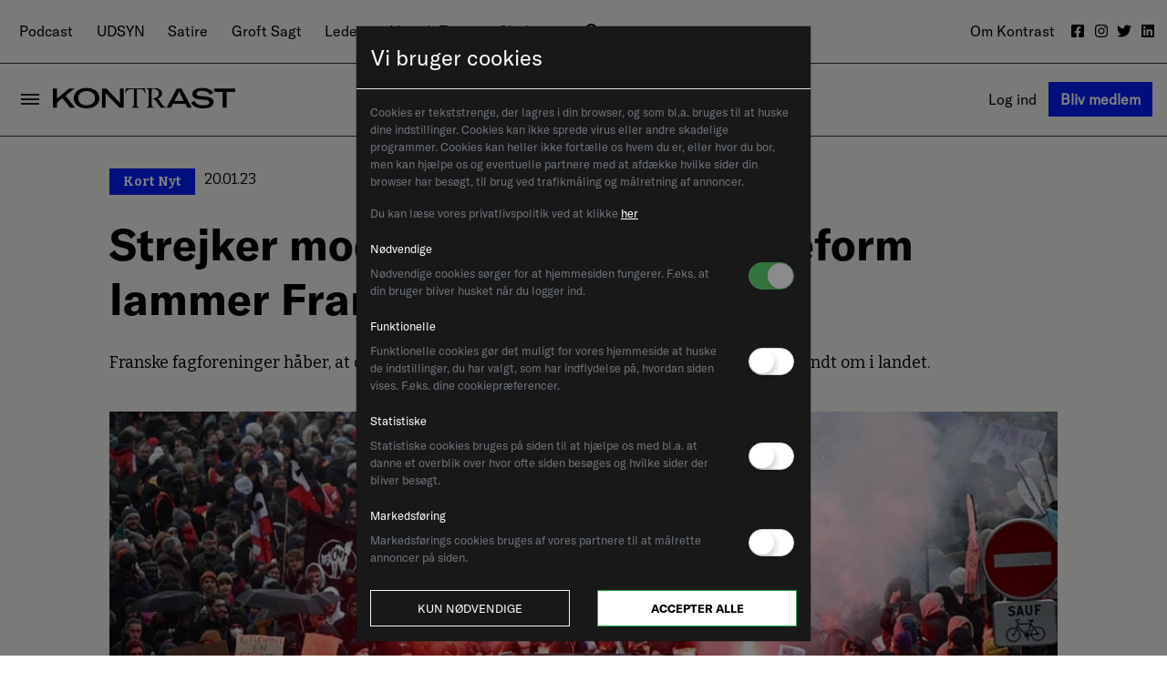

--- FILE ---
content_type: text/html; charset=utf-8
request_url: https://kontrast.dk/sektioner/kort-nyt/korte-nyheder/strejker-mod-macrons-pensionsreform-lammer-frankrig
body_size: 135641
content:
<!DOCTYPE html><html lang="da" class="main-site"><head>
  <meta charset="utf-8">
  <title>Strejker mod Macrons pensionsreform lammer Frankrig</title>
  <base href="/">
  <meta name="viewport" content="width=device-width, initial-scale=1">

<meta name="description" property="description" content="Franske fagforeninger håber, at over en million lønmodtagere vil demonstrere i 200 byer rundt om i landet."><meta name="og:title" property="og:title" content="Strejker mod Macrons pensionsreform lammer Frankrig"><meta name="og:description" property="og:description" content="Franske fagforeninger håber, at over en million lønmodtagere vil demonstrere i 200 byer rundt om i landet."><meta name="twitter:title" property="twitter:title" content="Strejker mod Macrons pensionsreform lammer Frankrig"><meta name="twitter:description" property="twitter:description" content="Franske fagforeninger håber, at over en million lønmodtagere vil demonstrere i 200 byer rundt om i landet."><meta name="og:image" property="og:image" content="https://d24s34aqhdyd19.cloudfront.net/cache/53/bf/53bf3ed4c616198f56db8adb9f3681f5.jpg"><meta name="twitter:image" property="twitter:image" content="https://d24s34aqhdyd19.cloudfront.net/cache/53/bf/53bf3ed4c616198f56db8adb9f3681f5.jpg"><link rel="alternate" type="application/rss+xml" href="https://kontrast.dk/sektioner/kort-nyt/korte-nyheder/strejker-mod-macrons-pensionsreform-lammer-frankrigfeeds/rss/articles/latest-news/"><style ng-transition="site">@charset "UTF-8";/*!
 * Bootstrap v4.3.1 (https://getbootstrap.com/)
 * Copyright 2011-2019 The Bootstrap Authors
 * Copyright 2011-2019 Twitter, Inc.
 * Licensed under MIT (https://github.com/twbs/bootstrap/blob/master/LICENSE)
 */:root{--blue: #007bff;--indigo: #6610f2;--purple: #6f42c1;--pink: #e83e8c;--red: #dc3545;--orange: #fd7e14;--yellow: #ffc107;--green: #28a745;--teal: #20c997;--cyan: #17a2b8;--white: #fff;--gray: #6c757d;--gray-dark: #343a40;--primary: #007bff;--secondary: #6c757d;--success: #28a745;--info: #17a2b8;--warning: #ffc107;--danger: #dc3545;--light: #f8f9fa;--dark: #343a40;--breakpoint-xs: 0;--breakpoint-sm: 576px;--breakpoint-md: 768px;--breakpoint-lg: 992px;--breakpoint-xl: 1200px;--font-family-sans-serif: -apple-system, BlinkMacSystemFont, "Segoe UI", Roboto, "Helvetica Neue", Arial, "Noto Sans", sans-serif, "Apple Color Emoji", "Segoe UI Emoji", "Segoe UI Symbol", "Noto Color Emoji";--font-family-monospace: SFMono-Regular, Menlo, Monaco, Consolas, "Liberation Mono", "Courier New", monospace}*,*:before,*:after{box-sizing:border-box}html{font-family:sans-serif;line-height:1.15;-webkit-text-size-adjust:100%;-webkit-tap-highlight-color:rgba(0,0,0,0)}article,aside,figcaption,figure,footer,header,hgroup,main,nav,section{display:block}body{margin:0;font-family:-apple-system,BlinkMacSystemFont,Segoe UI,Roboto,Helvetica Neue,Arial,Noto Sans,sans-serif,"Apple Color Emoji","Segoe UI Emoji",Segoe UI Symbol,"Noto Color Emoji";font-size:1rem;font-weight:400;line-height:1.5;color:#212529;text-align:left;background-color:#fff}[tabindex="-1"]:focus{outline:0!important}hr{box-sizing:content-box;height:0;overflow:visible}h1,h2,h3,h4,h5,h6{margin-top:0;margin-bottom:.5rem}p{margin-top:0;margin-bottom:1rem}abbr[title],abbr[data-original-title]{text-decoration:underline;-webkit-text-decoration:underline dotted;text-decoration:underline dotted;cursor:help;border-bottom:0;-webkit-text-decoration-skip-ink:none;text-decoration-skip-ink:none}address{margin-bottom:1rem;font-style:normal;line-height:inherit}ol,ul,dl{margin-top:0;margin-bottom:1rem}ol ol,ul ul,ol ul,ul ol{margin-bottom:0}dt{font-weight:700}dd{margin-bottom:.5rem;margin-left:0}blockquote{margin:0 0 1rem}b,strong{font-weight:bolder}small{font-size:80%}sub,sup{position:relative;font-size:75%;line-height:0;vertical-align:baseline}sub{bottom:-.25em}sup{top:-.5em}a,.link{color:inherit;text-decoration:inherit;background-color:transparent}a:hover,.link:hover{color:inherit;text-decoration:inherit}pre,code,kbd,samp{font-family:SFMono-Regular,Menlo,Monaco,Consolas,Liberation Mono,Courier New,monospace;font-size:1em}pre{margin-top:0;margin-bottom:1rem;overflow:auto}figure{margin:0 0 1rem}img{vertical-align:middle;border-style:none}svg{overflow:hidden;vertical-align:middle}table{border-collapse:collapse}caption{padding-top:.75rem;padding-bottom:.75rem;color:#6c757d;text-align:left;caption-side:bottom}th{text-align:inherit}label{display:inline-block;margin-bottom:.5rem}button{border-radius:0}button:focus{outline:1px dotted;outline:5px auto -webkit-focus-ring-color}input,button,select,optgroup,textarea{margin:0;font-family:inherit;font-size:inherit;line-height:inherit}button,input{overflow:visible}button,select{text-transform:none}select{word-wrap:normal}button,[type=button],[type=reset],[type=submit]{-webkit-appearance:button}button:not(:disabled),[type=button]:not(:disabled),[type=reset]:not(:disabled),[type=submit]:not(:disabled){cursor:pointer}button::-moz-focus-inner,[type=button]::-moz-focus-inner,[type=reset]::-moz-focus-inner,[type=submit]::-moz-focus-inner{padding:0;border-style:none}input[type=radio],input[type=checkbox]{box-sizing:border-box;padding:0}input[type=date],input[type=time],input[type=datetime-local],input[type=month]{-webkit-appearance:listbox}textarea{overflow:auto;resize:vertical}fieldset{min-width:0;padding:0;margin:0;border:0}legend{display:block;width:100%;max-width:100%;padding:0;margin-bottom:.5rem;font-size:1.5rem;line-height:inherit;color:inherit;white-space:normal}progress{vertical-align:baseline}[type=number]::-webkit-inner-spin-button,[type=number]::-webkit-outer-spin-button{height:auto}[type=search]{outline-offset:-2px;-webkit-appearance:none}[type=search]::-webkit-search-decoration{-webkit-appearance:none}::-webkit-file-upload-button{font:inherit;-webkit-appearance:button}output{display:inline-block}summary{display:list-item;cursor:pointer}template{display:none}[hidden]{display:none!important}h2,h3,h4,h5,h6,.h2,.h3,.h4,.h5,.h6{margin-bottom:.5rem;font-weight:500;line-height:1.2}h2,.h2{font-size:2rem}h3,.h3{font-size:1.75rem}h4,.h4{font-size:1.5rem}h5,.h5{font-size:1.25rem}h6,.h6{font-size:1rem}.lead{font-size:1.25rem;font-weight:300}.display-1{font-size:6rem;font-weight:300;line-height:1.2}.display-2{font-size:5.5rem;font-weight:300;line-height:1.2}.display-3{font-size:4.5rem;font-weight:300;line-height:1.2}.display-4{font-size:3.5rem;font-weight:300;line-height:1.2}hr{margin-top:1rem;margin-bottom:1rem;border:0;border-top:1px solid rgba(0,0,0,.1)}small,.small{font-size:80%;font-weight:400}mark,.mark{padding:.2em;background-color:#fcf8e3}.list-unstyled,.list-inline{padding-left:0;list-style:none}.list-inline-item{display:inline-block}.list-inline-item:not(:last-child){margin-right:.5rem}.initialism{font-size:90%;text-transform:uppercase}.blockquote{margin-bottom:1rem;font-size:1.25rem}.blockquote-footer{display:block;font-size:80%;color:#6c757d}.blockquote-footer:before{content:"\2014\a0"}.img-fluid{max-width:100%;height:auto}.img-thumbnail{padding:.25rem;background-color:#fff;border:1px solid #dee2e6;border-radius:.25rem;max-width:100%;height:auto}.figure{display:inline-block}.figure-img{margin-bottom:.5rem;line-height:1}.figure-caption{font-size:90%;color:#6c757d}code{font-size:87.5%;color:#e83e8c;word-break:break-word}a>code{color:inherit}kbd{padding:.2rem .4rem;font-size:87.5%;color:#fff;background-color:#212529;border-radius:.2rem}kbd kbd{padding:0;font-size:100%;font-weight:700}pre{display:block;font-size:87.5%;color:#212529}pre code{font-size:inherit;color:inherit;word-break:normal}.pre-scrollable{max-height:340px;overflow-y:scroll}.container{width:100%;padding-right:15px;padding-left:15px;margin-right:auto;margin-left:auto}@media (min-width: 576px){.container{max-width:540px}}@media (min-width: 768px){.container{max-width:720px}}@media (min-width: 992px){.container{max-width:960px}}@media (min-width: 1200px){.container{max-width:1140px}}.container-fluid{width:100%;padding-right:15px;padding-left:15px;margin-right:auto;margin-left:auto}.row{display:flex;flex-wrap:wrap;margin-right:-15px;margin-left:-15px}.no-gutters{margin-right:0;margin-left:0}.no-gutters>.col,.no-gutters>[class*=col-]{padding-right:0;padding-left:0}.col-xl,.col-xl-auto,.col-xl-12,.col-xl-11,.col-xl-10,.col-xl-9,.col-xl-8,.col-xl-7,.col-xl-6,.col-xl-5,.col-xl-4,.col-xl-3,.col-xl-2,.col-xl-1,.col-lg,.col-lg-auto,.col-lg-12,.col-lg-11,.col-lg-10,.col-lg-9,.col-lg-8,.col-lg-7,.col-lg-6,.col-lg-5,.col-lg-4,.col-lg-3,.col-lg-2,.col-lg-1,.col-md,.col-md-auto,.col-md-12,.col-md-11,.col-md-10,.col-md-9,.col-md-8,.col-md-7,.col-md-6,.col-md-5,.col-md-4,.col-md-3,.col-md-2,.col-md-1,.col-sm,.col-sm-auto,.col-sm-12,.col-sm-11,.col-sm-10,.col-sm-9,.col-sm-8,.col-sm-7,.col-sm-6,.col-sm-5,.col-sm-4,.col-sm-3,.col-sm-2,.col-sm-1,.col,.col-auto,.col-12,.col-11,.col-10,.col-9,.col-8,.col-7,.col-6,.col-5,.col-4,.col-3,.col-2,.col-1{position:relative;width:100%;padding-right:15px;padding-left:15px}.col{flex-basis:0;flex-grow:1;max-width:100%}.col-auto{flex:0 0 auto;width:auto;max-width:100%}.col-1{flex:0 0 8.3333333333%;max-width:8.3333333333%}.col-2{flex:0 0 16.6666666667%;max-width:16.6666666667%}.col-3{flex:0 0 25%;max-width:25%}.col-4{flex:0 0 33.3333333333%;max-width:33.3333333333%}.col-5{flex:0 0 41.6666666667%;max-width:41.6666666667%}.col-6{flex:0 0 50%;max-width:50%}.col-7{flex:0 0 58.3333333333%;max-width:58.3333333333%}.col-8{flex:0 0 66.6666666667%;max-width:66.6666666667%}.col-9{flex:0 0 75%;max-width:75%}.col-10{flex:0 0 83.3333333333%;max-width:83.3333333333%}.col-11{flex:0 0 91.6666666667%;max-width:91.6666666667%}.col-12{flex:0 0 100%;max-width:100%}.order-first{order:-1}.order-last{order:13}.order-0{order:0}.order-1{order:1}.order-2{order:2}.order-3{order:3}.order-4{order:4}.order-5{order:5}.order-6{order:6}.order-7{order:7}.order-8{order:8}.order-9{order:9}.order-10{order:10}.order-11{order:11}.order-12{order:12}.offset-1{margin-left:8.3333333333%}.offset-2{margin-left:16.6666666667%}.offset-3{margin-left:25%}.offset-4{margin-left:33.3333333333%}.offset-5{margin-left:41.6666666667%}.offset-6{margin-left:50%}.offset-7{margin-left:58.3333333333%}.offset-8{margin-left:66.6666666667%}.offset-9{margin-left:75%}.offset-10{margin-left:83.3333333333%}.offset-11{margin-left:91.6666666667%}@media (min-width: 576px){.col-sm{flex-basis:0;flex-grow:1;max-width:100%}.col-sm-auto{flex:0 0 auto;width:auto;max-width:100%}.col-sm-1{flex:0 0 8.3333333333%;max-width:8.3333333333%}.col-sm-2{flex:0 0 16.6666666667%;max-width:16.6666666667%}.col-sm-3{flex:0 0 25%;max-width:25%}.col-sm-4{flex:0 0 33.3333333333%;max-width:33.3333333333%}.col-sm-5{flex:0 0 41.6666666667%;max-width:41.6666666667%}.col-sm-6{flex:0 0 50%;max-width:50%}.col-sm-7{flex:0 0 58.3333333333%;max-width:58.3333333333%}.col-sm-8{flex:0 0 66.6666666667%;max-width:66.6666666667%}.col-sm-9{flex:0 0 75%;max-width:75%}.col-sm-10{flex:0 0 83.3333333333%;max-width:83.3333333333%}.col-sm-11{flex:0 0 91.6666666667%;max-width:91.6666666667%}.col-sm-12{flex:0 0 100%;max-width:100%}.order-sm-first{order:-1}.order-sm-last{order:13}.order-sm-0{order:0}.order-sm-1{order:1}.order-sm-2{order:2}.order-sm-3{order:3}.order-sm-4{order:4}.order-sm-5{order:5}.order-sm-6{order:6}.order-sm-7{order:7}.order-sm-8{order:8}.order-sm-9{order:9}.order-sm-10{order:10}.order-sm-11{order:11}.order-sm-12{order:12}.offset-sm-0{margin-left:0}.offset-sm-1{margin-left:8.3333333333%}.offset-sm-2{margin-left:16.6666666667%}.offset-sm-3{margin-left:25%}.offset-sm-4{margin-left:33.3333333333%}.offset-sm-5{margin-left:41.6666666667%}.offset-sm-6{margin-left:50%}.offset-sm-7{margin-left:58.3333333333%}.offset-sm-8{margin-left:66.6666666667%}.offset-sm-9{margin-left:75%}.offset-sm-10{margin-left:83.3333333333%}.offset-sm-11{margin-left:91.6666666667%}}@media (min-width: 768px){.col-md{flex-basis:0;flex-grow:1;max-width:100%}.col-md-auto{flex:0 0 auto;width:auto;max-width:100%}.col-md-1{flex:0 0 8.3333333333%;max-width:8.3333333333%}.col-md-2{flex:0 0 16.6666666667%;max-width:16.6666666667%}.col-md-3{flex:0 0 25%;max-width:25%}.col-md-4{flex:0 0 33.3333333333%;max-width:33.3333333333%}.col-md-5{flex:0 0 41.6666666667%;max-width:41.6666666667%}.col-md-6{flex:0 0 50%;max-width:50%}.col-md-7{flex:0 0 58.3333333333%;max-width:58.3333333333%}.col-md-8{flex:0 0 66.6666666667%;max-width:66.6666666667%}.col-md-9{flex:0 0 75%;max-width:75%}.col-md-10{flex:0 0 83.3333333333%;max-width:83.3333333333%}.col-md-11{flex:0 0 91.6666666667%;max-width:91.6666666667%}.col-md-12{flex:0 0 100%;max-width:100%}.order-md-first{order:-1}.order-md-last{order:13}.order-md-0{order:0}.order-md-1{order:1}.order-md-2{order:2}.order-md-3{order:3}.order-md-4{order:4}.order-md-5{order:5}.order-md-6{order:6}.order-md-7{order:7}.order-md-8{order:8}.order-md-9{order:9}.order-md-10{order:10}.order-md-11{order:11}.order-md-12{order:12}.offset-md-0{margin-left:0}.offset-md-1{margin-left:8.3333333333%}.offset-md-2{margin-left:16.6666666667%}.offset-md-3{margin-left:25%}.offset-md-4{margin-left:33.3333333333%}.offset-md-5{margin-left:41.6666666667%}.offset-md-6{margin-left:50%}.offset-md-7{margin-left:58.3333333333%}.offset-md-8{margin-left:66.6666666667%}.offset-md-9{margin-left:75%}.offset-md-10{margin-left:83.3333333333%}.offset-md-11{margin-left:91.6666666667%}}@media (min-width: 992px){.col-lg{flex-basis:0;flex-grow:1;max-width:100%}.col-lg-auto{flex:0 0 auto;width:auto;max-width:100%}.col-lg-1{flex:0 0 8.3333333333%;max-width:8.3333333333%}.col-lg-2{flex:0 0 16.6666666667%;max-width:16.6666666667%}.col-lg-3{flex:0 0 25%;max-width:25%}.col-lg-4{flex:0 0 33.3333333333%;max-width:33.3333333333%}.col-lg-5{flex:0 0 41.6666666667%;max-width:41.6666666667%}.col-lg-6{flex:0 0 50%;max-width:50%}.col-lg-7{flex:0 0 58.3333333333%;max-width:58.3333333333%}.col-lg-8{flex:0 0 66.6666666667%;max-width:66.6666666667%}.col-lg-9{flex:0 0 75%;max-width:75%}.col-lg-10{flex:0 0 83.3333333333%;max-width:83.3333333333%}.col-lg-11{flex:0 0 91.6666666667%;max-width:91.6666666667%}.col-lg-12{flex:0 0 100%;max-width:100%}.order-lg-first{order:-1}.order-lg-last{order:13}.order-lg-0{order:0}.order-lg-1{order:1}.order-lg-2{order:2}.order-lg-3{order:3}.order-lg-4{order:4}.order-lg-5{order:5}.order-lg-6{order:6}.order-lg-7{order:7}.order-lg-8{order:8}.order-lg-9{order:9}.order-lg-10{order:10}.order-lg-11{order:11}.order-lg-12{order:12}.offset-lg-0{margin-left:0}.offset-lg-1{margin-left:8.3333333333%}.offset-lg-2{margin-left:16.6666666667%}.offset-lg-3{margin-left:25%}.offset-lg-4{margin-left:33.3333333333%}.offset-lg-5{margin-left:41.6666666667%}.offset-lg-6{margin-left:50%}.offset-lg-7{margin-left:58.3333333333%}.offset-lg-8{margin-left:66.6666666667%}.offset-lg-9{margin-left:75%}.offset-lg-10{margin-left:83.3333333333%}.offset-lg-11{margin-left:91.6666666667%}}@media (min-width: 1200px){.col-xl{flex-basis:0;flex-grow:1;max-width:100%}.col-xl-auto{flex:0 0 auto;width:auto;max-width:100%}.col-xl-1{flex:0 0 8.3333333333%;max-width:8.3333333333%}.col-xl-2{flex:0 0 16.6666666667%;max-width:16.6666666667%}.col-xl-3{flex:0 0 25%;max-width:25%}.col-xl-4{flex:0 0 33.3333333333%;max-width:33.3333333333%}.col-xl-5{flex:0 0 41.6666666667%;max-width:41.6666666667%}.col-xl-6{flex:0 0 50%;max-width:50%}.col-xl-7{flex:0 0 58.3333333333%;max-width:58.3333333333%}.col-xl-8{flex:0 0 66.6666666667%;max-width:66.6666666667%}.col-xl-9{flex:0 0 75%;max-width:75%}.col-xl-10{flex:0 0 83.3333333333%;max-width:83.3333333333%}.col-xl-11{flex:0 0 91.6666666667%;max-width:91.6666666667%}.col-xl-12{flex:0 0 100%;max-width:100%}.order-xl-first{order:-1}.order-xl-last{order:13}.order-xl-0{order:0}.order-xl-1{order:1}.order-xl-2{order:2}.order-xl-3{order:3}.order-xl-4{order:4}.order-xl-5{order:5}.order-xl-6{order:6}.order-xl-7{order:7}.order-xl-8{order:8}.order-xl-9{order:9}.order-xl-10{order:10}.order-xl-11{order:11}.order-xl-12{order:12}.offset-xl-0{margin-left:0}.offset-xl-1{margin-left:8.3333333333%}.offset-xl-2{margin-left:16.6666666667%}.offset-xl-3{margin-left:25%}.offset-xl-4{margin-left:33.3333333333%}.offset-xl-5{margin-left:41.6666666667%}.offset-xl-6{margin-left:50%}.offset-xl-7{margin-left:58.3333333333%}.offset-xl-8{margin-left:66.6666666667%}.offset-xl-9{margin-left:75%}.offset-xl-10{margin-left:83.3333333333%}.offset-xl-11{margin-left:91.6666666667%}}.table{width:100%;margin-bottom:1rem;color:#212529}.table th,.table td{padding:.75rem;vertical-align:top;border-top:1px solid #dee2e6}.table thead th{vertical-align:bottom;border-bottom:2px solid #dee2e6}.table tbody+tbody{border-top:2px solid #dee2e6}.table-sm th,.table-sm td{padding:.3rem}.table-bordered,.table-bordered th,.table-bordered td{border:1px solid #dee2e6}.table-bordered thead th,.table-bordered thead td{border-bottom-width:2px}.table-borderless th,.table-borderless td,.table-borderless thead th,.table-borderless tbody+tbody{border:0}.table-striped tbody tr:nth-of-type(odd){background-color:#0000000d}.table-hover tbody tr:hover{color:#212529;background-color:#00000013}.table-primary,.table-primary>th,.table-primary>td{background-color:#b8daff}.table-primary th,.table-primary td,.table-primary thead th,.table-primary tbody+tbody{border-color:#7abaff}.table-hover .table-primary:hover{background-color:#9fcdff}.table-hover .table-primary:hover>td,.table-hover .table-primary:hover>th{background-color:#9fcdff}.table-secondary,.table-secondary>th,.table-secondary>td{background-color:#d6d8db}.table-secondary th,.table-secondary td,.table-secondary thead th,.table-secondary tbody+tbody{border-color:#b3b7bb}.table-hover .table-secondary:hover{background-color:#c8cbcf}.table-hover .table-secondary:hover>td,.table-hover .table-secondary:hover>th{background-color:#c8cbcf}.table-success,.table-success>th,.table-success>td{background-color:#c3e6cb}.table-success th,.table-success td,.table-success thead th,.table-success tbody+tbody{border-color:#8fd19e}.table-hover .table-success:hover{background-color:#b1dfbb}.table-hover .table-success:hover>td,.table-hover .table-success:hover>th{background-color:#b1dfbb}.table-info,.table-info>th,.table-info>td{background-color:#bee5eb}.table-info th,.table-info td,.table-info thead th,.table-info tbody+tbody{border-color:#86cfda}.table-hover .table-info:hover{background-color:#abdde5}.table-hover .table-info:hover>td,.table-hover .table-info:hover>th{background-color:#abdde5}.table-warning,.table-warning>th,.table-warning>td{background-color:#ffeeba}.table-warning th,.table-warning td,.table-warning thead th,.table-warning tbody+tbody{border-color:#ffdf7e}.table-hover .table-warning:hover{background-color:#ffe8a1}.table-hover .table-warning:hover>td,.table-hover .table-warning:hover>th{background-color:#ffe8a1}.table-danger,.table-danger>th,.table-danger>td{background-color:#f5c6cb}.table-danger th,.table-danger td,.table-danger thead th,.table-danger tbody+tbody{border-color:#ed969e}.table-hover .table-danger:hover{background-color:#f1b0b7}.table-hover .table-danger:hover>td,.table-hover .table-danger:hover>th{background-color:#f1b0b7}.table-light,.table-light>th,.table-light>td{background-color:#fdfdfe}.table-light th,.table-light td,.table-light thead th,.table-light tbody+tbody{border-color:#fbfcfc}.table-hover .table-light:hover{background-color:#ececf6}.table-hover .table-light:hover>td,.table-hover .table-light:hover>th{background-color:#ececf6}.table-dark,.table-dark>th,.table-dark>td{background-color:#c6c8ca}.table-dark th,.table-dark td,.table-dark thead th,.table-dark tbody+tbody{border-color:#95999c}.table-hover .table-dark:hover{background-color:#b9bbbe}.table-hover .table-dark:hover>td,.table-hover .table-dark:hover>th{background-color:#b9bbbe}.table-active,.table-active>th,.table-active>td{background-color:#00000013}.table-hover .table-active:hover{background-color:#00000013}.table-hover .table-active:hover>td,.table-hover .table-active:hover>th{background-color:#00000013}.table .thead-dark th{color:#fff;background-color:#343a40;border-color:#454d55}.table .thead-light th{color:#495057;background-color:#e9ecef;border-color:#dee2e6}.table-dark{color:#fff;background-color:#343a40}.table-dark th,.table-dark td,.table-dark thead th{border-color:#454d55}.table-dark.table-bordered{border:0}.table-dark.table-striped tbody tr:nth-of-type(odd){background-color:#ffffff0d}.table-dark.table-hover tbody tr:hover{color:#fff;background-color:#ffffff13}@media (max-width: 575.98px){.table-responsive-sm{display:block;width:100%;overflow-x:auto;-webkit-overflow-scrolling:touch}.table-responsive-sm>.table-bordered{border:0}}@media (max-width: 767.98px){.table-responsive-md{display:block;width:100%;overflow-x:auto;-webkit-overflow-scrolling:touch}.table-responsive-md>.table-bordered{border:0}}@media (max-width: 991.98px){.table-responsive-lg{display:block;width:100%;overflow-x:auto;-webkit-overflow-scrolling:touch}.table-responsive-lg>.table-bordered{border:0}}@media (max-width: 1199.98px){.table-responsive-xl{display:block;width:100%;overflow-x:auto;-webkit-overflow-scrolling:touch}.table-responsive-xl>.table-bordered{border:0}}.table-responsive{display:block;width:100%;overflow-x:auto;-webkit-overflow-scrolling:touch}.table-responsive>.table-bordered{border:0}.form-control{display:block;width:100%;height:calc(1.5em + .75rem + 2px);padding:.375rem .75rem;font-size:1rem;font-weight:400;line-height:1.5;color:#495057;background-color:#fff;background-clip:padding-box;border:1px solid #ced4da;border-radius:.25rem;transition:border-color .15s ease-in-out,box-shadow .15s ease-in-out}@media (prefers-reduced-motion: reduce){.form-control{transition:none}}.form-control::-ms-expand{background-color:transparent;border:0}.form-control:focus{color:#495057;background-color:#fff;border-color:#80bdff;outline:0;box-shadow:0 0 0 .2rem #007bff40}.form-control::placeholder{color:#6c757d;opacity:1}.form-control:disabled,.form-control[readonly]{background-color:#e9ecef;opacity:1}select.form-control:focus::-ms-value{color:#495057;background-color:#fff}.form-control-file,.form-control-range{display:block;width:100%}.col-form-label{padding-top:calc(.375rem + 1px);padding-bottom:calc(.375rem + 1px);margin-bottom:0;font-size:inherit;line-height:1.5}.col-form-label-lg{padding-top:calc(.5rem + 1px);padding-bottom:calc(.5rem + 1px);font-size:1.25rem;line-height:1.5}.col-form-label-sm{padding-top:calc(.25rem + 1px);padding-bottom:calc(.25rem + 1px);font-size:.875rem;line-height:1.5}.form-control-plaintext{display:block;width:100%;padding-top:.375rem;padding-bottom:.375rem;margin-bottom:0;line-height:1.5;color:#212529;background-color:transparent;border:solid transparent;border-width:1px 0}.form-control-plaintext.form-control-sm,.form-control-plaintext.form-control-lg{padding-right:0;padding-left:0}.form-control-sm{height:calc(1.5em + .5rem + 2px);padding:.25rem .5rem;font-size:.875rem;line-height:1.5;border-radius:.2rem}.form-control-lg{height:calc(1.5em + 1rem + 2px);padding:.5rem 1rem;font-size:1.25rem;line-height:1.5;border-radius:.3rem}select.form-control[size],select.form-control[multiple],textarea.form-control{height:auto}.form-group{margin-bottom:1rem}.form-text{display:block;margin-top:.25rem}.form-row{display:flex;flex-wrap:wrap;margin-right:-5px;margin-left:-5px}.form-row>.col,.form-row>[class*=col-]{padding-right:5px;padding-left:5px}.form-check{position:relative;display:block;padding-left:1.25rem}.form-check-input{position:absolute;margin-top:.3rem;margin-left:-1.25rem}.form-check-input:disabled~.form-check-label{color:#6c757d}.form-check-label{margin-bottom:0}.form-check-inline{display:inline-flex;align-items:center;padding-left:0;margin-right:.75rem}.form-check-inline .form-check-input{position:static;margin-top:0;margin-right:.3125rem;margin-left:0}.valid-feedback{display:none;width:100%;margin-top:.25rem;font-size:80%;color:#28a745}.valid-tooltip{position:absolute;top:100%;z-index:5;display:none;max-width:100%;padding:.25rem .5rem;margin-top:.1rem;font-size:.875rem;line-height:1.5;color:#fff;background-color:#28a745e6;border-radius:.25rem}.was-validated .form-control:valid,.form-control.is-valid{border-color:#28a745;padding-right:calc(1.5em + .75rem);background-image:url("data:image/svg+xml,%3csvg xmlns='http://www.w3.org/2000/svg' viewBox='0 0 8 8'%3e%3cpath fill='%2328a745' d='M2.3 6.73L.6 4.53c-.4-1.04.46-1.4 1.1-.8l1.1 1.4 3.4-3.8c.6-.63 1.6-.27 1.2.7l-4 4.6c-.43.5-.8.4-1.1.1z'/%3e%3c/svg%3e");background-repeat:no-repeat;background-position:center right calc(.375em + .1875rem);background-size:calc(.75em + .375rem) calc(.75em + .375rem)}.was-validated .form-control:valid:focus,.form-control.is-valid:focus{border-color:#28a745;box-shadow:0 0 0 .2rem #28a74540}.was-validated .form-control:valid~.valid-feedback,.was-validated .form-control:valid~.valid-tooltip,.form-control.is-valid~.valid-feedback,.form-control.is-valid~.valid-tooltip{display:block}.was-validated textarea.form-control:valid,textarea.form-control.is-valid{padding-right:calc(1.5em + .75rem);background-position:top calc(.375em + .1875rem) right calc(.375em + .1875rem)}.was-validated .custom-select:valid,.custom-select.is-valid{border-color:#28a745;padding-right:calc((1em + .75rem)*.75 + 1.75rem);background:url("data:image/svg+xml,%3csvg xmlns='http://www.w3.org/2000/svg' viewBox='0 0 4 5'%3e%3cpath fill='%23343a40' d='M2 0L0 2h4zm0 5L0 3h4z'/%3e%3c/svg%3e") no-repeat right .75rem center/8px 10px,url("data:image/svg+xml,%3csvg xmlns='http://www.w3.org/2000/svg' viewBox='0 0 8 8'%3e%3cpath fill='%2328a745' d='M2.3 6.73L.6 4.53c-.4-1.04.46-1.4 1.1-.8l1.1 1.4 3.4-3.8c.6-.63 1.6-.27 1.2.7l-4 4.6c-.43.5-.8.4-1.1.1z'/%3e%3c/svg%3e") #fff no-repeat center right 1.75rem/calc(.75em + .375rem) calc(.75em + .375rem)}.was-validated .custom-select:valid:focus,.custom-select.is-valid:focus{border-color:#28a745;box-shadow:0 0 0 .2rem #28a74540}.was-validated .custom-select:valid~.valid-feedback,.was-validated .custom-select:valid~.valid-tooltip,.custom-select.is-valid~.valid-feedback,.custom-select.is-valid~.valid-tooltip{display:block}.was-validated .form-control-file:valid~.valid-feedback,.was-validated .form-control-file:valid~.valid-tooltip,.form-control-file.is-valid~.valid-feedback,.form-control-file.is-valid~.valid-tooltip{display:block}.was-validated .form-check-input:valid~.form-check-label,.form-check-input.is-valid~.form-check-label{color:#28a745}.was-validated .form-check-input:valid~.valid-feedback,.was-validated .form-check-input:valid~.valid-tooltip,.form-check-input.is-valid~.valid-feedback,.form-check-input.is-valid~.valid-tooltip{display:block}.was-validated .custom-control-input:valid~.custom-control-label,.custom-control-input.is-valid~.custom-control-label{color:#28a745}.was-validated .custom-control-input:valid~.custom-control-label:before,.custom-control-input.is-valid~.custom-control-label:before{border-color:#28a745}.was-validated .custom-control-input:valid~.valid-feedback,.was-validated .custom-control-input:valid~.valid-tooltip,.custom-control-input.is-valid~.valid-feedback,.custom-control-input.is-valid~.valid-tooltip{display:block}.was-validated .custom-control-input:valid:checked~.custom-control-label:before,.custom-control-input.is-valid:checked~.custom-control-label:before{border-color:#34ce57;background-color:#34ce57}.was-validated .custom-control-input:valid:focus~.custom-control-label:before,.custom-control-input.is-valid:focus~.custom-control-label:before{box-shadow:0 0 0 .2rem #28a74540}.was-validated .custom-control-input:valid:focus:not(:checked)~.custom-control-label:before,.custom-control-input.is-valid:focus:not(:checked)~.custom-control-label:before{border-color:#28a745}.was-validated .custom-file-input:valid~.custom-file-label,.custom-file-input.is-valid~.custom-file-label{border-color:#28a745}.was-validated .custom-file-input:valid~.valid-feedback,.was-validated .custom-file-input:valid~.valid-tooltip,.custom-file-input.is-valid~.valid-feedback,.custom-file-input.is-valid~.valid-tooltip{display:block}.was-validated .custom-file-input:valid:focus~.custom-file-label,.custom-file-input.is-valid:focus~.custom-file-label{border-color:#28a745;box-shadow:0 0 0 .2rem #28a74540}.invalid-feedback{display:none;width:100%;margin-top:.25rem;font-size:80%;color:#dc3545}.invalid-tooltip{position:absolute;top:100%;z-index:5;display:none;max-width:100%;padding:.25rem .5rem;margin-top:.1rem;font-size:.875rem;line-height:1.5;color:#fff;background-color:#dc3545e6;border-radius:.25rem}.was-validated .form-control:invalid,.form-control.is-invalid{border-color:#dc3545;padding-right:calc(1.5em + .75rem);background-image:url("data:image/svg+xml,%3csvg xmlns='http://www.w3.org/2000/svg' fill='%23dc3545' viewBox='-2 -2 7 7'%3e%3cpath stroke='%23dc3545' d='M0 0l3 3m0-3L0 3'/%3e%3ccircle r='.5'/%3e%3ccircle cx='3' r='.5'/%3e%3ccircle cy='3' r='.5'/%3e%3ccircle cx='3' cy='3' r='.5'/%3e%3c/svg%3E");background-repeat:no-repeat;background-position:center right calc(.375em + .1875rem);background-size:calc(.75em + .375rem) calc(.75em + .375rem)}.was-validated .form-control:invalid:focus,.form-control.is-invalid:focus{border-color:#dc3545;box-shadow:0 0 0 .2rem #dc354540}.was-validated .form-control:invalid~.invalid-feedback,.was-validated .form-control:invalid~.invalid-tooltip,.form-control.is-invalid~.invalid-feedback,.form-control.is-invalid~.invalid-tooltip{display:block}.was-validated textarea.form-control:invalid,textarea.form-control.is-invalid{padding-right:calc(1.5em + .75rem);background-position:top calc(.375em + .1875rem) right calc(.375em + .1875rem)}.was-validated .custom-select:invalid,.custom-select.is-invalid{border-color:#dc3545;padding-right:calc((1em + .75rem)*.75 + 1.75rem);background:url("data:image/svg+xml,%3csvg xmlns='http://www.w3.org/2000/svg' viewBox='0 0 4 5'%3e%3cpath fill='%23343a40' d='M2 0L0 2h4zm0 5L0 3h4z'/%3e%3c/svg%3e") no-repeat right .75rem center/8px 10px,url("data:image/svg+xml,%3csvg xmlns='http://www.w3.org/2000/svg' fill='%23dc3545' viewBox='-2 -2 7 7'%3e%3cpath stroke='%23dc3545' d='M0 0l3 3m0-3L0 3'/%3e%3ccircle r='.5'/%3e%3ccircle cx='3' r='.5'/%3e%3ccircle cy='3' r='.5'/%3e%3ccircle cx='3' cy='3' r='.5'/%3e%3c/svg%3E") #fff no-repeat center right 1.75rem/calc(.75em + .375rem) calc(.75em + .375rem)}.was-validated .custom-select:invalid:focus,.custom-select.is-invalid:focus{border-color:#dc3545;box-shadow:0 0 0 .2rem #dc354540}.was-validated .custom-select:invalid~.invalid-feedback,.was-validated .custom-select:invalid~.invalid-tooltip,.custom-select.is-invalid~.invalid-feedback,.custom-select.is-invalid~.invalid-tooltip{display:block}.was-validated .form-control-file:invalid~.invalid-feedback,.was-validated .form-control-file:invalid~.invalid-tooltip,.form-control-file.is-invalid~.invalid-feedback,.form-control-file.is-invalid~.invalid-tooltip{display:block}.was-validated .form-check-input:invalid~.form-check-label,.form-check-input.is-invalid~.form-check-label{color:#dc3545}.was-validated .form-check-input:invalid~.invalid-feedback,.was-validated .form-check-input:invalid~.invalid-tooltip,.form-check-input.is-invalid~.invalid-feedback,.form-check-input.is-invalid~.invalid-tooltip{display:block}.was-validated .custom-control-input:invalid~.custom-control-label,.custom-control-input.is-invalid~.custom-control-label{color:#dc3545}.was-validated .custom-control-input:invalid~.custom-control-label:before,.custom-control-input.is-invalid~.custom-control-label:before{border-color:#dc3545}.was-validated .custom-control-input:invalid~.invalid-feedback,.was-validated .custom-control-input:invalid~.invalid-tooltip,.custom-control-input.is-invalid~.invalid-feedback,.custom-control-input.is-invalid~.invalid-tooltip{display:block}.was-validated .custom-control-input:invalid:checked~.custom-control-label:before,.custom-control-input.is-invalid:checked~.custom-control-label:before{border-color:#e4606d;background-color:#e4606d}.was-validated .custom-control-input:invalid:focus~.custom-control-label:before,.custom-control-input.is-invalid:focus~.custom-control-label:before{box-shadow:0 0 0 .2rem #dc354540}.was-validated .custom-control-input:invalid:focus:not(:checked)~.custom-control-label:before,.custom-control-input.is-invalid:focus:not(:checked)~.custom-control-label:before{border-color:#dc3545}.was-validated .custom-file-input:invalid~.custom-file-label,.custom-file-input.is-invalid~.custom-file-label{border-color:#dc3545}.was-validated .custom-file-input:invalid~.invalid-feedback,.was-validated .custom-file-input:invalid~.invalid-tooltip,.custom-file-input.is-invalid~.invalid-feedback,.custom-file-input.is-invalid~.invalid-tooltip{display:block}.was-validated .custom-file-input:invalid:focus~.custom-file-label,.custom-file-input.is-invalid:focus~.custom-file-label{border-color:#dc3545;box-shadow:0 0 0 .2rem #dc354540}.form-inline{display:flex;flex-flow:row wrap;align-items:center}.form-inline .form-check{width:100%}@media (min-width: 576px){.form-inline label{display:flex;align-items:center;justify-content:center;margin-bottom:0}.form-inline .form-group{display:flex;flex:0 0 auto;flex-flow:row wrap;align-items:center;margin-bottom:0}.form-inline .form-control{display:inline-block;width:auto;vertical-align:middle}.form-inline .form-control-plaintext{display:inline-block}.form-inline .input-group,.form-inline .custom-select{width:auto}.form-inline .form-check{display:flex;align-items:center;justify-content:center;width:auto;padding-left:0}.form-inline .form-check-input{position:relative;flex-shrink:0;margin-top:0;margin-right:.25rem;margin-left:0}.form-inline .custom-control{align-items:center;justify-content:center}.form-inline .custom-control-label{margin-bottom:0}}.btn{display:inline-block;font-weight:400;color:#212529;text-align:center;vertical-align:middle;-webkit-user-select:none;user-select:none;background-color:transparent;border:1px solid transparent;padding:.375rem .75rem;font-size:1rem;line-height:1.5;border-radius:0;transition:color .15s ease-in-out,background-color .15s ease-in-out,border-color .15s ease-in-out,box-shadow .15s ease-in-out}@media (prefers-reduced-motion: reduce){.btn{transition:none}}.btn:hover{color:#212529;text-decoration:none}.btn:focus,.btn.focus{outline:0;box-shadow:0 0 0 .2rem #007bff40}.btn.disabled,.btn:disabled{opacity:.65}a.btn.disabled,fieldset:disabled a.btn{pointer-events:none}.btn-primary{color:#fff;background-color:#007bff;border-color:#007bff}.btn-primary:hover{color:#fff;background-color:#0069d9;border-color:#0062cc}.btn-primary:focus,.btn-primary.focus{box-shadow:0 0 0 .2rem #268fff80}.btn-primary.disabled,.btn-primary:disabled{color:#fff;background-color:#007bff;border-color:#007bff}.btn-primary:not(:disabled):not(.disabled):active,.btn-primary:not(:disabled):not(.disabled).active,.show>.btn-primary.dropdown-toggle{color:#fff;background-color:#0062cc;border-color:#005cbf}.btn-primary:not(:disabled):not(.disabled):active:focus,.btn-primary:not(:disabled):not(.disabled).active:focus,.show>.btn-primary.dropdown-toggle:focus{box-shadow:0 0 0 .2rem #268fff80}.btn-secondary{color:#fff;background-color:#6c757d;border-color:#6c757d}.btn-secondary:hover{color:#fff;background-color:#5a6268;border-color:#545b62}.btn-secondary:focus,.btn-secondary.focus{box-shadow:0 0 0 .2rem #828a9180}.btn-secondary.disabled,.btn-secondary:disabled{color:#fff;background-color:#6c757d;border-color:#6c757d}.btn-secondary:not(:disabled):not(.disabled):active,.btn-secondary:not(:disabled):not(.disabled).active,.show>.btn-secondary.dropdown-toggle{color:#fff;background-color:#545b62;border-color:#4e555b}.btn-secondary:not(:disabled):not(.disabled):active:focus,.btn-secondary:not(:disabled):not(.disabled).active:focus,.show>.btn-secondary.dropdown-toggle:focus{box-shadow:0 0 0 .2rem #828a9180}.btn-success{color:#fff;background-color:#28a745;border-color:#28a745}.btn-success:hover{color:#fff;background-color:#218838;border-color:#1e7e34}.btn-success:focus,.btn-success.focus{box-shadow:0 0 0 .2rem #48b46180}.btn-success.disabled,.btn-success:disabled{color:#fff;background-color:#28a745;border-color:#28a745}.btn-success:not(:disabled):not(.disabled):active,.btn-success:not(:disabled):not(.disabled).active,.show>.btn-success.dropdown-toggle{color:#fff;background-color:#1e7e34;border-color:#1c7430}.btn-success:not(:disabled):not(.disabled):active:focus,.btn-success:not(:disabled):not(.disabled).active:focus,.show>.btn-success.dropdown-toggle:focus{box-shadow:0 0 0 .2rem #48b46180}.btn-info{color:#fff;background-color:#17a2b8;border-color:#17a2b8}.btn-info:hover{color:#fff;background-color:#138496;border-color:#117a8b}.btn-info:focus,.btn-info.focus{box-shadow:0 0 0 .2rem #3ab0c380}.btn-info.disabled,.btn-info:disabled{color:#fff;background-color:#17a2b8;border-color:#17a2b8}.btn-info:not(:disabled):not(.disabled):active,.btn-info:not(:disabled):not(.disabled).active,.show>.btn-info.dropdown-toggle{color:#fff;background-color:#117a8b;border-color:#10707f}.btn-info:not(:disabled):not(.disabled):active:focus,.btn-info:not(:disabled):not(.disabled).active:focus,.show>.btn-info.dropdown-toggle:focus{box-shadow:0 0 0 .2rem #3ab0c380}.btn-warning{color:#212529;background-color:#ffc107;border-color:#ffc107}.btn-warning:hover{color:#212529;background-color:#e0a800;border-color:#d39e00}.btn-warning:focus,.btn-warning.focus{box-shadow:0 0 0 .2rem #deaa0c80}.btn-warning.disabled,.btn-warning:disabled{color:#212529;background-color:#ffc107;border-color:#ffc107}.btn-warning:not(:disabled):not(.disabled):active,.btn-warning:not(:disabled):not(.disabled).active,.show>.btn-warning.dropdown-toggle{color:#212529;background-color:#d39e00;border-color:#c69500}.btn-warning:not(:disabled):not(.disabled):active:focus,.btn-warning:not(:disabled):not(.disabled).active:focus,.show>.btn-warning.dropdown-toggle:focus{box-shadow:0 0 0 .2rem #deaa0c80}.btn-danger{color:#fff;background-color:#dc3545;border-color:#dc3545}.btn-danger:hover{color:#fff;background-color:#c82333;border-color:#bd2130}.btn-danger:focus,.btn-danger.focus{box-shadow:0 0 0 .2rem #e1536180}.btn-danger.disabled,.btn-danger:disabled{color:#fff;background-color:#dc3545;border-color:#dc3545}.btn-danger:not(:disabled):not(.disabled):active,.btn-danger:not(:disabled):not(.disabled).active,.show>.btn-danger.dropdown-toggle{color:#fff;background-color:#bd2130;border-color:#b21f2d}.btn-danger:not(:disabled):not(.disabled):active:focus,.btn-danger:not(:disabled):not(.disabled).active:focus,.show>.btn-danger.dropdown-toggle:focus{box-shadow:0 0 0 .2rem #e1536180}.btn-light{color:#212529;background-color:#f8f9fa;border-color:#f8f9fa}.btn-light:hover{color:#212529;background-color:#e2e6ea;border-color:#dae0e5}.btn-light:focus,.btn-light.focus{box-shadow:0 0 0 .2rem #d8d9db80}.btn-light.disabled,.btn-light:disabled{color:#212529;background-color:#f8f9fa;border-color:#f8f9fa}.btn-light:not(:disabled):not(.disabled):active,.btn-light:not(:disabled):not(.disabled).active,.show>.btn-light.dropdown-toggle{color:#212529;background-color:#dae0e5;border-color:#d3d9df}.btn-light:not(:disabled):not(.disabled):active:focus,.btn-light:not(:disabled):not(.disabled).active:focus,.show>.btn-light.dropdown-toggle:focus{box-shadow:0 0 0 .2rem #d8d9db80}.btn-dark{color:#fff;background-color:#343a40;border-color:#343a40}.btn-dark:hover{color:#fff;background-color:#23272b;border-color:#1d2124}.btn-dark:focus,.btn-dark.focus{box-shadow:0 0 0 .2rem #52585d80}.btn-dark.disabled,.btn-dark:disabled{color:#fff;background-color:#343a40;border-color:#343a40}.btn-dark:not(:disabled):not(.disabled):active,.btn-dark:not(:disabled):not(.disabled).active,.show>.btn-dark.dropdown-toggle{color:#fff;background-color:#1d2124;border-color:#171a1d}.btn-dark:not(:disabled):not(.disabled):active:focus,.btn-dark:not(:disabled):not(.disabled).active:focus,.show>.btn-dark.dropdown-toggle:focus{box-shadow:0 0 0 .2rem #52585d80}.btn-outline-primary{color:#007bff;border-color:#007bff}.btn-outline-primary:hover{color:#fff;background-color:#007bff;border-color:#007bff}.btn-outline-primary:focus,.btn-outline-primary.focus{box-shadow:0 0 0 .2rem #007bff80}.btn-outline-primary.disabled,.btn-outline-primary:disabled{color:#007bff;background-color:transparent}.btn-outline-primary:not(:disabled):not(.disabled):active,.btn-outline-primary:not(:disabled):not(.disabled).active,.show>.btn-outline-primary.dropdown-toggle{color:#fff;background-color:#007bff;border-color:#007bff}.btn-outline-primary:not(:disabled):not(.disabled):active:focus,.btn-outline-primary:not(:disabled):not(.disabled).active:focus,.show>.btn-outline-primary.dropdown-toggle:focus{box-shadow:0 0 0 .2rem #007bff80}.btn-outline-secondary{color:#6c757d;border-color:#6c757d}.btn-outline-secondary:hover{color:#fff;background-color:#6c757d;border-color:#6c757d}.btn-outline-secondary:focus,.btn-outline-secondary.focus{box-shadow:0 0 0 .2rem #6c757d80}.btn-outline-secondary.disabled,.btn-outline-secondary:disabled{color:#6c757d;background-color:transparent}.btn-outline-secondary:not(:disabled):not(.disabled):active,.btn-outline-secondary:not(:disabled):not(.disabled).active,.show>.btn-outline-secondary.dropdown-toggle{color:#fff;background-color:#6c757d;border-color:#6c757d}.btn-outline-secondary:not(:disabled):not(.disabled):active:focus,.btn-outline-secondary:not(:disabled):not(.disabled).active:focus,.show>.btn-outline-secondary.dropdown-toggle:focus{box-shadow:0 0 0 .2rem #6c757d80}.btn-outline-success{color:#28a745;border-color:#28a745}.btn-outline-success:hover{color:#fff;background-color:#28a745;border-color:#28a745}.btn-outline-success:focus,.btn-outline-success.focus{box-shadow:0 0 0 .2rem #28a74580}.btn-outline-success.disabled,.btn-outline-success:disabled{color:#28a745;background-color:transparent}.btn-outline-success:not(:disabled):not(.disabled):active,.btn-outline-success:not(:disabled):not(.disabled).active,.show>.btn-outline-success.dropdown-toggle{color:#fff;background-color:#28a745;border-color:#28a745}.btn-outline-success:not(:disabled):not(.disabled):active:focus,.btn-outline-success:not(:disabled):not(.disabled).active:focus,.show>.btn-outline-success.dropdown-toggle:focus{box-shadow:0 0 0 .2rem #28a74580}.btn-outline-info{color:#17a2b8;border-color:#17a2b8}.btn-outline-info:hover{color:#fff;background-color:#17a2b8;border-color:#17a2b8}.btn-outline-info:focus,.btn-outline-info.focus{box-shadow:0 0 0 .2rem #17a2b880}.btn-outline-info.disabled,.btn-outline-info:disabled{color:#17a2b8;background-color:transparent}.btn-outline-info:not(:disabled):not(.disabled):active,.btn-outline-info:not(:disabled):not(.disabled).active,.show>.btn-outline-info.dropdown-toggle{color:#fff;background-color:#17a2b8;border-color:#17a2b8}.btn-outline-info:not(:disabled):not(.disabled):active:focus,.btn-outline-info:not(:disabled):not(.disabled).active:focus,.show>.btn-outline-info.dropdown-toggle:focus{box-shadow:0 0 0 .2rem #17a2b880}.btn-outline-warning{color:#ffc107;border-color:#ffc107}.btn-outline-warning:hover{color:#212529;background-color:#ffc107;border-color:#ffc107}.btn-outline-warning:focus,.btn-outline-warning.focus{box-shadow:0 0 0 .2rem #ffc10780}.btn-outline-warning.disabled,.btn-outline-warning:disabled{color:#ffc107;background-color:transparent}.btn-outline-warning:not(:disabled):not(.disabled):active,.btn-outline-warning:not(:disabled):not(.disabled).active,.show>.btn-outline-warning.dropdown-toggle{color:#212529;background-color:#ffc107;border-color:#ffc107}.btn-outline-warning:not(:disabled):not(.disabled):active:focus,.btn-outline-warning:not(:disabled):not(.disabled).active:focus,.show>.btn-outline-warning.dropdown-toggle:focus{box-shadow:0 0 0 .2rem #ffc10780}.btn-outline-danger{color:#dc3545;border-color:#dc3545}.btn-outline-danger:hover{color:#fff;background-color:#dc3545;border-color:#dc3545}.btn-outline-danger:focus,.btn-outline-danger.focus{box-shadow:0 0 0 .2rem #dc354580}.btn-outline-danger.disabled,.btn-outline-danger:disabled{color:#dc3545;background-color:transparent}.btn-outline-danger:not(:disabled):not(.disabled):active,.btn-outline-danger:not(:disabled):not(.disabled).active,.show>.btn-outline-danger.dropdown-toggle{color:#fff;background-color:#dc3545;border-color:#dc3545}.btn-outline-danger:not(:disabled):not(.disabled):active:focus,.btn-outline-danger:not(:disabled):not(.disabled).active:focus,.show>.btn-outline-danger.dropdown-toggle:focus{box-shadow:0 0 0 .2rem #dc354580}.btn-outline-light{color:#f8f9fa;border-color:#f8f9fa}.btn-outline-light:hover{color:#212529;background-color:#f8f9fa;border-color:#f8f9fa}.btn-outline-light:focus,.btn-outline-light.focus{box-shadow:0 0 0 .2rem #f8f9fa80}.btn-outline-light.disabled,.btn-outline-light:disabled{color:#f8f9fa;background-color:transparent}.btn-outline-light:not(:disabled):not(.disabled):active,.btn-outline-light:not(:disabled):not(.disabled).active,.show>.btn-outline-light.dropdown-toggle{color:#212529;background-color:#f8f9fa;border-color:#f8f9fa}.btn-outline-light:not(:disabled):not(.disabled):active:focus,.btn-outline-light:not(:disabled):not(.disabled).active:focus,.show>.btn-outline-light.dropdown-toggle:focus{box-shadow:0 0 0 .2rem #f8f9fa80}.btn-outline-dark{color:#343a40;border-color:#343a40}.btn-outline-dark:hover{color:#fff;background-color:#343a40;border-color:#343a40}.btn-outline-dark:focus,.btn-outline-dark.focus{box-shadow:0 0 0 .2rem #343a4080}.btn-outline-dark.disabled,.btn-outline-dark:disabled{color:#343a40;background-color:transparent}.btn-outline-dark:not(:disabled):not(.disabled):active,.btn-outline-dark:not(:disabled):not(.disabled).active,.show>.btn-outline-dark.dropdown-toggle{color:#fff;background-color:#343a40;border-color:#343a40}.btn-outline-dark:not(:disabled):not(.disabled):active:focus,.btn-outline-dark:not(:disabled):not(.disabled).active:focus,.show>.btn-outline-dark.dropdown-toggle:focus{box-shadow:0 0 0 .2rem #343a4080}.btn-link{font-weight:400;color:#007bff;text-decoration:none}.btn-link:hover{color:#0056b3;text-decoration:underline}.btn-link:focus,.btn-link.focus{text-decoration:underline;box-shadow:none}.btn-link:disabled,.btn-link.disabled{color:#6c757d;pointer-events:none}.btn-lg,.btn-group-lg>.btn{padding:.5rem 1rem;font-size:1.25rem;line-height:1.5;border-radius:0}.btn-sm,.btn-group-sm>.btn{padding:.25rem .5rem;font-size:.875rem;line-height:1.5;border-radius:0}.btn-block{display:block;width:100%}.btn-block+.btn-block{margin-top:.5rem}input[type=submit].btn-block,input[type=reset].btn-block,input[type=button].btn-block{width:100%}.dropup,.dropright,.dropdown,.dropleft{position:relative}.dropdown-toggle{white-space:nowrap}.dropdown-toggle:after{display:inline-block;margin-left:.255em;vertical-align:.255em;content:"";border-top:.3em solid;border-right:.3em solid transparent;border-bottom:0;border-left:.3em solid transparent}.dropdown-toggle:empty:after{margin-left:0}.dropdown-menu{position:absolute;top:100%;left:0;z-index:1000;display:none;float:left;min-width:10rem;padding:.5rem 0;margin:.125rem 0 0;font-size:1rem;color:#212529;text-align:left;list-style:none;background-color:#fff;background-clip:padding-box;border:1px solid rgba(0,0,0,.15);border-radius:.25rem}.dropdown-menu-left{right:auto;left:0}.dropdown-menu-right{right:0;left:auto}@media (min-width: 576px){.dropdown-menu-sm-left{right:auto;left:0}.dropdown-menu-sm-right{right:0;left:auto}}@media (min-width: 768px){.dropdown-menu-md-left{right:auto;left:0}.dropdown-menu-md-right{right:0;left:auto}}@media (min-width: 992px){.dropdown-menu-lg-left{right:auto;left:0}.dropdown-menu-lg-right{right:0;left:auto}}@media (min-width: 1200px){.dropdown-menu-xl-left{right:auto;left:0}.dropdown-menu-xl-right{right:0;left:auto}}.dropup .dropdown-menu{top:auto;bottom:100%;margin-top:0;margin-bottom:.125rem}.dropup .dropdown-toggle:after{display:inline-block;margin-left:.255em;vertical-align:.255em;content:"";border-top:0;border-right:.3em solid transparent;border-bottom:.3em solid;border-left:.3em solid transparent}.dropup .dropdown-toggle:empty:after{margin-left:0}.dropright .dropdown-menu{top:0;right:auto;left:100%;margin-top:0;margin-left:.125rem}.dropright .dropdown-toggle:after{display:inline-block;margin-left:.255em;vertical-align:.255em;content:"";border-top:.3em solid transparent;border-right:0;border-bottom:.3em solid transparent;border-left:.3em solid}.dropright .dropdown-toggle:empty:after{margin-left:0}.dropright .dropdown-toggle:after{vertical-align:0}.dropleft .dropdown-menu{top:0;right:100%;left:auto;margin-top:0;margin-right:.125rem}.dropleft .dropdown-toggle:after{display:inline-block;margin-left:.255em;vertical-align:.255em;content:""}.dropleft .dropdown-toggle:after{display:none}.dropleft .dropdown-toggle:before{display:inline-block;margin-right:.255em;vertical-align:.255em;content:"";border-top:.3em solid transparent;border-right:.3em solid;border-bottom:.3em solid transparent}.dropleft .dropdown-toggle:empty:after{margin-left:0}.dropleft .dropdown-toggle:before{vertical-align:0}.dropdown-menu[x-placement^=top],.dropdown-menu[x-placement^=right],.dropdown-menu[x-placement^=bottom],.dropdown-menu[x-placement^=left]{right:auto;bottom:auto}.dropdown-divider{height:0;margin:.5rem 0;overflow:hidden;border-top:1px solid #e9ecef}.dropdown-item{display:block;width:100%;padding:.25rem 1.5rem;clear:both;font-weight:400;color:#212529;text-align:inherit;white-space:nowrap;background-color:transparent;border:0}.dropdown-item:hover,.dropdown-item:focus{color:#16181b;text-decoration:none;background-color:#f8f9fa}.dropdown-item.active,.dropdown-item:active{color:#fff;text-decoration:none;background-color:#007bff}.dropdown-item.disabled,.dropdown-item:disabled{color:#6c757d;pointer-events:none;background-color:transparent}.dropdown-menu.show{display:block}.dropdown-header{display:block;padding:.5rem 1.5rem;margin-bottom:0;font-size:.875rem;color:#6c757d;white-space:nowrap}.dropdown-item-text{display:block;padding:.25rem 1.5rem;color:#212529}.btn-group,.btn-group-vertical{position:relative;display:inline-flex;vertical-align:middle}.btn-group>.btn,.btn-group-vertical>.btn{position:relative;flex:1 1 auto}.btn-group>.btn:hover,.btn-group-vertical>.btn:hover{z-index:1}.btn-group>.btn:focus,.btn-group>.btn:active,.btn-group>.btn.active,.btn-group-vertical>.btn:focus,.btn-group-vertical>.btn:active,.btn-group-vertical>.btn.active{z-index:1}.btn-toolbar{display:flex;flex-wrap:wrap;justify-content:flex-start}.btn-toolbar .input-group{width:auto}.btn-group>.btn:not(:first-child),.btn-group>.btn-group:not(:first-child){margin-left:-1px}.btn-group>.btn:not(:last-child):not(.dropdown-toggle),.btn-group>.btn-group:not(:last-child)>.btn{border-top-right-radius:0;border-bottom-right-radius:0}.btn-group>.btn:not(:first-child),.btn-group>.btn-group:not(:first-child)>.btn{border-top-left-radius:0;border-bottom-left-radius:0}.dropdown-toggle-split{padding-right:.5625rem;padding-left:.5625rem}.dropdown-toggle-split:after,.dropup .dropdown-toggle-split:after,.dropright .dropdown-toggle-split:after{margin-left:0}.dropleft .dropdown-toggle-split:before{margin-right:0}.btn-sm+.dropdown-toggle-split,.btn-group-sm>.btn+.dropdown-toggle-split{padding-right:.375rem;padding-left:.375rem}.btn-lg+.dropdown-toggle-split,.btn-group-lg>.btn+.dropdown-toggle-split{padding-right:.75rem;padding-left:.75rem}.btn-group-vertical{flex-direction:column;align-items:flex-start;justify-content:center}.btn-group-vertical>.btn,.btn-group-vertical>.btn-group{width:100%}.btn-group-vertical>.btn:not(:first-child),.btn-group-vertical>.btn-group:not(:first-child){margin-top:-1px}.btn-group-vertical>.btn:not(:last-child):not(.dropdown-toggle),.btn-group-vertical>.btn-group:not(:last-child)>.btn{border-bottom-right-radius:0;border-bottom-left-radius:0}.btn-group-vertical>.btn:not(:first-child),.btn-group-vertical>.btn-group:not(:first-child)>.btn{border-top-left-radius:0;border-top-right-radius:0}.btn-group-toggle>.btn,.btn-group-toggle>.btn-group>.btn{margin-bottom:0}.btn-group-toggle>.btn input[type=radio],.btn-group-toggle>.btn input[type=checkbox],.btn-group-toggle>.btn-group>.btn input[type=radio],.btn-group-toggle>.btn-group>.btn input[type=checkbox]{position:absolute;clip:rect(0,0,0,0);pointer-events:none}.input-group{position:relative;display:flex;flex-wrap:wrap;align-items:stretch;width:100%}.input-group>.form-control,.input-group>.form-control-plaintext,.input-group>.custom-select,.input-group>.custom-file{position:relative;flex:1 1 auto;width:1%;margin-bottom:0}.input-group>.form-control+.form-control,.input-group>.form-control+.custom-select,.input-group>.form-control+.custom-file,.input-group>.form-control-plaintext+.form-control,.input-group>.form-control-plaintext+.custom-select,.input-group>.form-control-plaintext+.custom-file,.input-group>.custom-select+.form-control,.input-group>.custom-select+.custom-select,.input-group>.custom-select+.custom-file,.input-group>.custom-file+.form-control,.input-group>.custom-file+.custom-select,.input-group>.custom-file+.custom-file{margin-left:-1px}.input-group>.form-control:focus,.input-group>.custom-select:focus,.input-group>.custom-file .custom-file-input:focus~.custom-file-label{z-index:3}.input-group>.custom-file .custom-file-input:focus{z-index:4}.input-group>.form-control:not(:last-child),.input-group>.custom-select:not(:last-child){border-top-right-radius:0;border-bottom-right-radius:0}.input-group>.form-control:not(:first-child),.input-group>.custom-select:not(:first-child){border-top-left-radius:0;border-bottom-left-radius:0}.input-group>.custom-file{display:flex;align-items:center}.input-group>.custom-file:not(:last-child) .custom-file-label,.input-group>.custom-file:not(:last-child) .custom-file-label:after{border-top-right-radius:0;border-bottom-right-radius:0}.input-group>.custom-file:not(:first-child) .custom-file-label{border-top-left-radius:0;border-bottom-left-radius:0}.input-group-prepend,.input-group-append{display:flex}.input-group-prepend .btn,.input-group-append .btn{position:relative;z-index:2}.input-group-prepend .btn:focus,.input-group-append .btn:focus{z-index:3}.input-group-prepend .btn+.btn,.input-group-prepend .btn+.input-group-text,.input-group-prepend .input-group-text+.input-group-text,.input-group-prepend .input-group-text+.btn,.input-group-append .btn+.btn,.input-group-append .btn+.input-group-text,.input-group-append .input-group-text+.input-group-text,.input-group-append .input-group-text+.btn{margin-left:-1px}.input-group-prepend{margin-right:-1px}.input-group-append{margin-left:-1px}.input-group-text{display:flex;align-items:center;padding:.375rem .75rem;margin-bottom:0;font-size:1rem;font-weight:400;line-height:1.5;color:#495057;text-align:center;white-space:nowrap;background-color:#e9ecef;border:1px solid #ced4da;border-radius:.25rem}.input-group-text input[type=radio],.input-group-text input[type=checkbox]{margin-top:0}.input-group-lg>.form-control:not(textarea),.input-group-lg>.custom-select{height:calc(1.5em + 1rem + 2px)}.input-group-lg>.form-control,.input-group-lg>.custom-select,.input-group-lg>.input-group-prepend>.input-group-text,.input-group-lg>.input-group-append>.input-group-text,.input-group-lg>.input-group-prepend>.btn,.input-group-lg>.input-group-append>.btn{padding:.5rem 1rem;font-size:1.25rem;line-height:1.5;border-radius:.3rem}.input-group-sm>.form-control:not(textarea),.input-group-sm>.custom-select{height:calc(1.5em + .5rem + 2px)}.input-group-sm>.form-control,.input-group-sm>.custom-select,.input-group-sm>.input-group-prepend>.input-group-text,.input-group-sm>.input-group-append>.input-group-text,.input-group-sm>.input-group-prepend>.btn,.input-group-sm>.input-group-append>.btn{padding:.25rem .5rem;font-size:.875rem;line-height:1.5;border-radius:.2rem}.input-group-lg>.custom-select,.input-group-sm>.custom-select{padding-right:1.75rem}.input-group>.input-group-prepend>.btn,.input-group>.input-group-prepend>.input-group-text,.input-group>.input-group-append:not(:last-child)>.btn,.input-group>.input-group-append:not(:last-child)>.input-group-text,.input-group>.input-group-append:last-child>.btn:not(:last-child):not(.dropdown-toggle),.input-group>.input-group-append:last-child>.input-group-text:not(:last-child){border-top-right-radius:0;border-bottom-right-radius:0}.input-group>.input-group-append>.btn,.input-group>.input-group-append>.input-group-text,.input-group>.input-group-prepend:not(:first-child)>.btn,.input-group>.input-group-prepend:not(:first-child)>.input-group-text,.input-group>.input-group-prepend:first-child>.btn:not(:first-child),.input-group>.input-group-prepend:first-child>.input-group-text:not(:first-child){border-top-left-radius:0;border-bottom-left-radius:0}.custom-control{position:relative;display:block;min-height:1.5rem;padding-left:1.5rem}.custom-control-inline{display:inline-flex;margin-right:1rem}.custom-control-input{position:absolute;z-index:-1;opacity:0}.custom-control-input:checked~.custom-control-label:before{color:#fff;border-color:#007bff;background-color:#007bff}.custom-control-input:focus~.custom-control-label:before{box-shadow:0 0 0 .2rem #007bff40}.custom-control-input:focus:not(:checked)~.custom-control-label:before{border-color:#80bdff}.custom-control-input:not(:disabled):active~.custom-control-label:before{color:#fff;background-color:#b3d7ff;border-color:#b3d7ff}.custom-control-input:disabled~.custom-control-label{color:#6c757d}.custom-control-input:disabled~.custom-control-label:before{background-color:#e9ecef}.custom-control-label{position:relative;margin-bottom:0;vertical-align:top}.custom-control-label:before{position:absolute;top:.25rem;left:-1.5rem;display:block;width:1rem;height:1rem;pointer-events:none;content:"";background-color:#fff;border:#adb5bd solid 1px}.custom-control-label:after{position:absolute;top:.25rem;left:-1.5rem;display:block;width:1rem;height:1rem;content:"";background:no-repeat 50%/50% 50%}.custom-checkbox .custom-control-label:before{border-radius:.25rem}.custom-checkbox .custom-control-input:checked~.custom-control-label:after{background-image:url("data:image/svg+xml,%3csvg xmlns='http://www.w3.org/2000/svg' viewBox='0 0 8 8'%3e%3cpath fill='%23fff' d='M6.564.75l-3.59 3.612-1.538-1.55L0 4.26 2.974 7.25 8 2.193z'/%3e%3c/svg%3e")}.custom-checkbox .custom-control-input:indeterminate~.custom-control-label:before{border-color:#007bff;background-color:#007bff}.custom-checkbox .custom-control-input:indeterminate~.custom-control-label:after{background-image:url("data:image/svg+xml,%3csvg xmlns='http://www.w3.org/2000/svg' viewBox='0 0 4 4'%3e%3cpath stroke='%23fff' d='M0 2h4'/%3e%3c/svg%3e")}.custom-checkbox .custom-control-input:disabled:checked~.custom-control-label:before{background-color:#007bff80}.custom-checkbox .custom-control-input:disabled:indeterminate~.custom-control-label:before{background-color:#007bff80}.custom-radio .custom-control-label:before{border-radius:50%}.custom-radio .custom-control-input:checked~.custom-control-label:after{background-image:url("data:image/svg+xml,%3csvg xmlns='http://www.w3.org/2000/svg' viewBox='-4 -4 8 8'%3e%3ccircle r='3' fill='%23fff'/%3e%3c/svg%3e")}.custom-radio .custom-control-input:disabled:checked~.custom-control-label:before{background-color:#007bff80}.custom-switch{padding-left:2.25rem}.custom-switch .custom-control-label:before{left:-2.25rem;width:1.75rem;pointer-events:all;border-radius:.5rem}.custom-switch .custom-control-label:after{top:calc(.25rem + 2px);left:calc(-2.25rem + 2px);width:calc(1rem - 4px);height:calc(1rem - 4px);background-color:#adb5bd;border-radius:.5rem;transition:transform .15s ease-in-out,background-color .15s ease-in-out,border-color .15s ease-in-out,box-shadow .15s ease-in-out}@media (prefers-reduced-motion: reduce){.custom-switch .custom-control-label:after{transition:none}}.custom-switch .custom-control-input:checked~.custom-control-label:after{background-color:#fff;transform:translate(.75rem)}.custom-switch .custom-control-input:disabled:checked~.custom-control-label:before{background-color:#007bff80}.custom-select{display:inline-block;width:100%;height:calc(1.5em + .75rem + 2px);padding:.375rem 1.75rem .375rem .75rem;font-size:1rem;font-weight:400;line-height:1.5;color:#495057;vertical-align:middle;background:url("data:image/svg+xml,%3csvg xmlns='http://www.w3.org/2000/svg' viewBox='0 0 4 5'%3e%3cpath fill='%23343a40' d='M2 0L0 2h4zm0 5L0 3h4z'/%3e%3c/svg%3e") no-repeat right .75rem center/8px 10px;background-color:#fff;border:1px solid #ced4da;border-radius:.25rem;-webkit-appearance:none;appearance:none}.custom-select:focus{border-color:#80bdff;outline:0;box-shadow:0 0 0 .2rem #007bff40}.custom-select:focus::-ms-value{color:#495057;background-color:#fff}.custom-select[multiple],.custom-select[size]:not([size="1"]){height:auto;padding-right:.75rem;background-image:none}.custom-select:disabled{color:#6c757d;background-color:#e9ecef}.custom-select::-ms-expand{display:none}.custom-select-sm{height:calc(1.5em + .5rem + 2px);padding-top:.25rem;padding-bottom:.25rem;padding-left:.5rem;font-size:.875rem}.custom-select-lg{height:calc(1.5em + 1rem + 2px);padding-top:.5rem;padding-bottom:.5rem;padding-left:1rem;font-size:1.25rem}.custom-file{position:relative;display:inline-block;width:100%;height:calc(1.5em + .75rem + 2px);margin-bottom:0}.custom-file-input{position:relative;z-index:2;width:100%;height:calc(1.5em + .75rem + 2px);margin:0;opacity:0}.custom-file-input:focus~.custom-file-label{border-color:#80bdff;box-shadow:0 0 0 .2rem #007bff40}.custom-file-input:disabled~.custom-file-label{background-color:#e9ecef}.custom-file-input~.custom-file-label[data-browse]:after{content:attr(data-browse)}.custom-file-label{position:absolute;top:0;right:0;left:0;z-index:1;height:calc(1.5em + .75rem + 2px);padding:.375rem .75rem;font-weight:400;line-height:1.5;color:#495057;background-color:#fff;border:1px solid #ced4da;border-radius:.25rem}.custom-file-label:after{position:absolute;top:0;right:0;bottom:0;z-index:3;display:block;height:calc(1.5em + .75rem);padding:.375rem .75rem;line-height:1.5;color:#495057;content:"Browse";background-color:#e9ecef;border-left:inherit;border-radius:0 .25rem .25rem 0}.custom-range{width:100%;height:1.4rem;padding:0;background-color:transparent;-webkit-appearance:none;appearance:none}.custom-range:focus{outline:none}.custom-range:focus::-webkit-slider-thumb{box-shadow:0 0 0 1px #fff,0 0 0 .2rem #007bff40}.custom-range:focus::-moz-range-thumb{box-shadow:0 0 0 1px #fff,0 0 0 .2rem #007bff40}.custom-range:focus::-ms-thumb{box-shadow:0 0 0 1px #fff,0 0 0 .2rem #007bff40}.custom-range::-moz-focus-outer{border:0}.custom-range::-webkit-slider-thumb{width:1rem;height:1rem;margin-top:-.25rem;background-color:#007bff;border:0;border-radius:1rem;-webkit-transition:background-color .15s ease-in-out,border-color .15s ease-in-out,box-shadow .15s ease-in-out;transition:background-color .15s ease-in-out,border-color .15s ease-in-out,box-shadow .15s ease-in-out;-webkit-appearance:none;appearance:none}@media (prefers-reduced-motion: reduce){.custom-range::-webkit-slider-thumb{-webkit-transition:none;transition:none}}.custom-range::-webkit-slider-thumb:active{background-color:#b3d7ff}.custom-range::-webkit-slider-runnable-track{width:100%;height:.5rem;color:transparent;cursor:pointer;background-color:#dee2e6;border-color:transparent;border-radius:1rem}.custom-range::-moz-range-thumb{width:1rem;height:1rem;background-color:#007bff;border:0;border-radius:1rem;-moz-transition:background-color .15s ease-in-out,border-color .15s ease-in-out,box-shadow .15s ease-in-out;transition:background-color .15s ease-in-out,border-color .15s ease-in-out,box-shadow .15s ease-in-out;appearance:none}@media (prefers-reduced-motion: reduce){.custom-range::-moz-range-thumb{-moz-transition:none;transition:none}}.custom-range::-moz-range-thumb:active{background-color:#b3d7ff}.custom-range::-moz-range-track{width:100%;height:.5rem;color:transparent;cursor:pointer;background-color:#dee2e6;border-color:transparent;border-radius:1rem}.custom-range::-ms-thumb{width:1rem;height:1rem;margin-top:0;margin-right:.2rem;margin-left:.2rem;background-color:#007bff;border:0;border-radius:1rem;-ms-transition:background-color .15s ease-in-out,border-color .15s ease-in-out,box-shadow .15s ease-in-out;transition:background-color .15s ease-in-out,border-color .15s ease-in-out,box-shadow .15s ease-in-out;appearance:none}@media (prefers-reduced-motion: reduce){.custom-range::-ms-thumb{-ms-transition:none;transition:none}}.custom-range::-ms-thumb:active{background-color:#b3d7ff}.custom-range::-ms-track{width:100%;height:.5rem;color:transparent;cursor:pointer;background-color:transparent;border-color:transparent;border-width:.5rem}.custom-range::-ms-fill-lower{background-color:#dee2e6;border-radius:1rem}.custom-range::-ms-fill-upper{margin-right:15px;background-color:#dee2e6;border-radius:1rem}.custom-range:disabled::-webkit-slider-thumb{background-color:#adb5bd}.custom-range:disabled::-webkit-slider-runnable-track{cursor:default}.custom-range:disabled::-moz-range-thumb{background-color:#adb5bd}.custom-range:disabled::-moz-range-track{cursor:default}.custom-range:disabled::-ms-thumb{background-color:#adb5bd}.custom-control-label:before,.custom-file-label,.custom-select{transition:background-color .15s ease-in-out,border-color .15s ease-in-out,box-shadow .15s ease-in-out}@media (prefers-reduced-motion: reduce){.custom-control-label:before,.custom-file-label,.custom-select{transition:none}}.nav{display:flex;flex-wrap:wrap;padding-left:0;margin-bottom:0;list-style:none}.nav-link{display:block;padding:.5rem 1rem}.nav-link:hover,.nav-link:focus{text-decoration:none}.nav-link.disabled{color:#6c757d;pointer-events:none;cursor:default}.nav-tabs{border-bottom:1px solid #dee2e6}.nav-tabs .nav-item{margin-bottom:-1px}.nav-tabs .nav-link{border:1px solid transparent;border-top-left-radius:.25rem;border-top-right-radius:.25rem}.nav-tabs .nav-link:hover,.nav-tabs .nav-link:focus{border-color:#e9ecef #e9ecef #dee2e6}.nav-tabs .nav-link.disabled{color:#6c757d;background-color:transparent;border-color:transparent}.nav-tabs .nav-link.active,.nav-tabs .nav-item.show .nav-link{color:#495057;background-color:#fff;border-color:#dee2e6 #dee2e6 #fff}.nav-tabs .dropdown-menu{margin-top:-1px;border-top-left-radius:0;border-top-right-radius:0}.nav-pills .nav-link{border-radius:.25rem}.nav-pills .nav-link.active,.nav-pills .show>.nav-link{color:#fff;background-color:#007bff}.nav-fill .nav-item{flex:1 1 auto;text-align:center}.nav-justified .nav-item{flex-basis:0;flex-grow:1;text-align:center}.tab-content>.tab-pane{display:none}.tab-content>.active{display:block}.navbar{position:relative;display:flex;flex-wrap:wrap;align-items:center;justify-content:space-between;padding:.5rem 1rem}.navbar>.container,.navbar>.container-fluid{display:flex;flex-wrap:wrap;align-items:center;justify-content:space-between}.navbar-brand{display:inline-block;padding-top:.3125rem;padding-bottom:.3125rem;margin-right:1rem;font-size:1.25rem;line-height:inherit;white-space:nowrap}.navbar-brand:hover,.navbar-brand:focus{text-decoration:none}.navbar-nav{display:flex;flex-direction:column;padding-left:0;margin-bottom:0;list-style:none}.navbar-nav .nav-link{padding-right:0;padding-left:0}.navbar-nav .dropdown-menu{position:static;float:none}.navbar-text{display:inline-block;padding-top:.5rem;padding-bottom:.5rem}.navbar-collapse{flex-basis:100%;flex-grow:1;align-items:center}.navbar-toggler{padding:.25rem .75rem;font-size:1.25rem;line-height:1;background-color:transparent;border:1px solid transparent;border-radius:0}.navbar-toggler:hover,.navbar-toggler:focus{text-decoration:none}.navbar-toggler-icon{display:inline-block;width:1.5em;height:1.5em;vertical-align:middle;content:"";background:no-repeat center center;background-size:100% 100%}@media (max-width: 575.98px){.navbar-expand-sm>.container,.navbar-expand-sm>.container-fluid{padding-right:0;padding-left:0}}@media (min-width: 576px){.navbar-expand-sm{flex-flow:row nowrap;justify-content:flex-start}.navbar-expand-sm .navbar-nav{flex-direction:row}.navbar-expand-sm .navbar-nav .dropdown-menu{position:absolute}.navbar-expand-sm .navbar-nav .nav-link{padding-right:.5rem;padding-left:.5rem}.navbar-expand-sm>.container,.navbar-expand-sm>.container-fluid{flex-wrap:nowrap}.navbar-expand-sm .navbar-collapse{display:flex!important;flex-basis:auto}.navbar-expand-sm .navbar-toggler{display:none}}@media (max-width: 767.98px){.navbar-expand-md>.container,.navbar-expand-md>.container-fluid{padding-right:0;padding-left:0}}@media (min-width: 768px){.navbar-expand-md{flex-flow:row nowrap;justify-content:flex-start}.navbar-expand-md .navbar-nav{flex-direction:row}.navbar-expand-md .navbar-nav .dropdown-menu{position:absolute}.navbar-expand-md .navbar-nav .nav-link{padding-right:.5rem;padding-left:.5rem}.navbar-expand-md>.container,.navbar-expand-md>.container-fluid{flex-wrap:nowrap}.navbar-expand-md .navbar-collapse{display:flex!important;flex-basis:auto}.navbar-expand-md .navbar-toggler{display:none}}@media (max-width: 991.98px){.navbar-expand-lg>.container,.navbar-expand-lg>.container-fluid{padding-right:0;padding-left:0}}@media (min-width: 992px){.navbar-expand-lg{flex-flow:row nowrap;justify-content:flex-start}.navbar-expand-lg .navbar-nav{flex-direction:row}.navbar-expand-lg .navbar-nav .dropdown-menu{position:absolute}.navbar-expand-lg .navbar-nav .nav-link{padding-right:.5rem;padding-left:.5rem}.navbar-expand-lg>.container,.navbar-expand-lg>.container-fluid{flex-wrap:nowrap}.navbar-expand-lg .navbar-collapse{display:flex!important;flex-basis:auto}.navbar-expand-lg .navbar-toggler{display:none}}@media (max-width: 1199.98px){.navbar-expand-xl>.container,.navbar-expand-xl>.container-fluid{padding-right:0;padding-left:0}}@media (min-width: 1200px){.navbar-expand-xl{flex-flow:row nowrap;justify-content:flex-start}.navbar-expand-xl .navbar-nav{flex-direction:row}.navbar-expand-xl .navbar-nav .dropdown-menu{position:absolute}.navbar-expand-xl .navbar-nav .nav-link{padding-right:.5rem;padding-left:.5rem}.navbar-expand-xl>.container,.navbar-expand-xl>.container-fluid{flex-wrap:nowrap}.navbar-expand-xl .navbar-collapse{display:flex!important;flex-basis:auto}.navbar-expand-xl .navbar-toggler{display:none}}.navbar-expand{flex-flow:row nowrap;justify-content:flex-start}.navbar-expand>.container,.navbar-expand>.container-fluid{padding-right:0;padding-left:0}.navbar-expand .navbar-nav{flex-direction:row}.navbar-expand .navbar-nav .dropdown-menu{position:absolute}.navbar-expand .navbar-nav .nav-link{padding-right:.5rem;padding-left:.5rem}.navbar-expand>.container,.navbar-expand>.container-fluid{flex-wrap:nowrap}.navbar-expand .navbar-collapse{display:flex!important;flex-basis:auto}.navbar-expand .navbar-toggler{display:none}.navbar-light .navbar-brand{color:#000000e6}.navbar-light .navbar-brand:hover,.navbar-light .navbar-brand:focus{color:#000000e6}.navbar-light .navbar-nav .nav-link{color:#00000080}.navbar-light .navbar-nav .nav-link:hover,.navbar-light .navbar-nav .nav-link:focus{color:#000000b3}.navbar-light .navbar-nav .nav-link.disabled{color:#0000004d}.navbar-light .navbar-nav .show>.nav-link,.navbar-light .navbar-nav .active>.nav-link,.navbar-light .navbar-nav .nav-link.show,.navbar-light .navbar-nav .nav-link.active{color:#000000e6}.navbar-light .navbar-toggler{color:#00000080;border-color:#0000001a}.navbar-light .navbar-toggler-icon{background-image:url("data:image/svg+xml,%3csvg viewBox='0 0 30 30' xmlns='http://www.w3.org/2000/svg'%3e%3cpath stroke='rgba(0, 0, 0, 0.5)' stroke-width='2' stroke-linecap='round' stroke-miterlimit='10' d='M4 7h22M4 15h22M4 23h22'/%3e%3c/svg%3e")}.navbar-light .navbar-text{color:#00000080}.navbar-light .navbar-text a{color:#000000e6}.navbar-light .navbar-text a:hover,.navbar-light .navbar-text a:focus{color:#000000e6}.navbar-dark .navbar-brand{color:#fff}.navbar-dark .navbar-brand:hover,.navbar-dark .navbar-brand:focus{color:#fff}.navbar-dark .navbar-nav .nav-link{color:#ffffff80}.navbar-dark .navbar-nav .nav-link:hover,.navbar-dark .navbar-nav .nav-link:focus{color:#ffffffbf}.navbar-dark .navbar-nav .nav-link.disabled{color:#ffffff40}.navbar-dark .navbar-nav .show>.nav-link,.navbar-dark .navbar-nav .active>.nav-link,.navbar-dark .navbar-nav .nav-link.show,.navbar-dark .navbar-nav .nav-link.active{color:#fff}.navbar-dark .navbar-toggler{color:#ffffff80;border-color:#ffffff1a}.navbar-dark .navbar-toggler-icon{background-image:url("data:image/svg+xml,%3csvg viewBox='0 0 30 30' xmlns='http://www.w3.org/2000/svg'%3e%3cpath stroke='rgba(255, 255, 255, 0.5)' stroke-width='2' stroke-linecap='round' stroke-miterlimit='10' d='M4 7h22M4 15h22M4 23h22'/%3e%3c/svg%3e")}.navbar-dark .navbar-text{color:#ffffff80}.navbar-dark .navbar-text a{color:#fff}.navbar-dark .navbar-text a:hover,.navbar-dark .navbar-text a:focus{color:#fff}.breadcrumb{display:flex;flex-wrap:wrap;padding:.75rem 1rem;margin-bottom:1rem;list-style:none;background-color:#e9ecef;border-radius:.25rem}.breadcrumb-item+.breadcrumb-item{padding-left:.5rem}.breadcrumb-item+.breadcrumb-item:before{display:inline-block;padding-right:.5rem;color:#6c757d;content:"/"}.breadcrumb-item+.breadcrumb-item:hover:before{text-decoration:underline}.breadcrumb-item+.breadcrumb-item:hover:before{text-decoration:none}.breadcrumb-item.active{color:#6c757d}.pagination{display:flex;padding-left:0;list-style:none;border-radius:.25rem}.page-link{position:relative;display:block;padding:.5rem .75rem;margin-left:-1px;line-height:1.25;color:#007bff;background-color:#fff;border:1px solid #dee2e6}.page-link:hover{z-index:2;color:#0056b3;text-decoration:none;background-color:#e9ecef;border-color:#dee2e6}.page-link:focus{z-index:2;outline:0;box-shadow:0 0 0 .2rem #007bff40}.page-item:first-child .page-link{margin-left:0;border-top-left-radius:.25rem;border-bottom-left-radius:.25rem}.page-item:last-child .page-link{border-top-right-radius:.25rem;border-bottom-right-radius:.25rem}.page-item.active .page-link{z-index:1;color:#fff;background-color:#007bff;border-color:#007bff}.page-item.disabled .page-link{color:#6c757d;pointer-events:none;cursor:auto;background-color:#fff;border-color:#dee2e6}.pagination-lg .page-link{padding:.75rem 1.5rem;font-size:1.25rem;line-height:1.5}.pagination-lg .page-item:first-child .page-link{border-top-left-radius:.3rem;border-bottom-left-radius:.3rem}.pagination-lg .page-item:last-child .page-link{border-top-right-radius:.3rem;border-bottom-right-radius:.3rem}.pagination-sm .page-link{padding:.25rem .5rem;font-size:.875rem;line-height:1.5}.pagination-sm .page-item:first-child .page-link{border-top-left-radius:.2rem;border-bottom-left-radius:.2rem}.pagination-sm .page-item:last-child .page-link{border-top-right-radius:.2rem;border-bottom-right-radius:.2rem}.badge{display:inline-block;padding:.25em .4em;font-size:75%;font-weight:700;line-height:1;text-align:center;white-space:nowrap;vertical-align:baseline;border-radius:.25rem;transition:color .15s ease-in-out,background-color .15s ease-in-out,border-color .15s ease-in-out,box-shadow .15s ease-in-out}@media (prefers-reduced-motion: reduce){.badge{transition:none}}a.badge:hover,a.badge:focus{text-decoration:none}.badge:empty{display:none}.btn .badge{position:relative;top:-1px}.badge-pill{padding-right:.6em;padding-left:.6em;border-radius:10rem}.badge-primary{color:#fff;background-color:#007bff}a.badge-primary:hover,a.badge-primary:focus{color:#fff;background-color:#0062cc}a.badge-primary:focus,a.badge-primary.focus{outline:0;box-shadow:0 0 0 .2rem #007bff80}.badge-secondary{color:#fff;background-color:#6c757d}a.badge-secondary:hover,a.badge-secondary:focus{color:#fff;background-color:#545b62}a.badge-secondary:focus,a.badge-secondary.focus{outline:0;box-shadow:0 0 0 .2rem #6c757d80}.badge-success{color:#fff;background-color:#28a745}a.badge-success:hover,a.badge-success:focus{color:#fff;background-color:#1e7e34}a.badge-success:focus,a.badge-success.focus{outline:0;box-shadow:0 0 0 .2rem #28a74580}.badge-info{color:#fff;background-color:#17a2b8}a.badge-info:hover,a.badge-info:focus{color:#fff;background-color:#117a8b}a.badge-info:focus,a.badge-info.focus{outline:0;box-shadow:0 0 0 .2rem #17a2b880}.badge-warning{color:#212529;background-color:#ffc107}a.badge-warning:hover,a.badge-warning:focus{color:#212529;background-color:#d39e00}a.badge-warning:focus,a.badge-warning.focus{outline:0;box-shadow:0 0 0 .2rem #ffc10780}.badge-danger{color:#fff;background-color:#dc3545}a.badge-danger:hover,a.badge-danger:focus{color:#fff;background-color:#bd2130}a.badge-danger:focus,a.badge-danger.focus{outline:0;box-shadow:0 0 0 .2rem #dc354580}.badge-light{color:#212529;background-color:#f8f9fa}a.badge-light:hover,a.badge-light:focus{color:#212529;background-color:#dae0e5}a.badge-light:focus,a.badge-light.focus{outline:0;box-shadow:0 0 0 .2rem #f8f9fa80}.badge-dark{color:#fff;background-color:#343a40}a.badge-dark:hover,a.badge-dark:focus{color:#fff;background-color:#1d2124}a.badge-dark:focus,a.badge-dark.focus{outline:0;box-shadow:0 0 0 .2rem #343a4080}.jumbotron{padding:2rem 1rem;margin-bottom:2rem;background-color:#e9ecef;border-radius:.3rem}@media (min-width: 576px){.jumbotron{padding:4rem 2rem}}.jumbotron-fluid{padding-right:0;padding-left:0;border-radius:0}.alert{position:relative;padding:.75rem 1.25rem;margin-bottom:1rem;border:1px solid transparent;border-radius:.25rem}.alert-heading{color:inherit}.alert-link{font-weight:700}.alert-dismissible{padding-right:4rem}.alert-dismissible .close{position:absolute;top:0;right:0;padding:.75rem 1.25rem;color:inherit}.alert-primary{color:#004085;background-color:#cce5ff;border-color:#b8daff}.alert-primary hr{border-top-color:#9fcdff}.alert-primary .alert-link{color:#002752}.alert-secondary{color:#383d41;background-color:#e2e3e5;border-color:#d6d8db}.alert-secondary hr{border-top-color:#c8cbcf}.alert-secondary .alert-link{color:#202326}.alert-success{color:#155724;background-color:#d4edda;border-color:#c3e6cb}.alert-success hr{border-top-color:#b1dfbb}.alert-success .alert-link{color:#0b2e13}.alert-info{color:#0c5460;background-color:#d1ecf1;border-color:#bee5eb}.alert-info hr{border-top-color:#abdde5}.alert-info .alert-link{color:#062c33}.alert-warning{color:#856404;background-color:#fff3cd;border-color:#ffeeba}.alert-warning hr{border-top-color:#ffe8a1}.alert-warning .alert-link{color:#533f03}.alert-danger{color:#721c24;background-color:#f8d7da;border-color:#f5c6cb}.alert-danger hr{border-top-color:#f1b0b7}.alert-danger .alert-link{color:#491217}.alert-light{color:#818182;background-color:#fefefe;border-color:#fdfdfe}.alert-light hr{border-top-color:#ececf6}.alert-light .alert-link{color:#686868}.alert-dark{color:#1b1e21;background-color:#d6d8d9;border-color:#c6c8ca}.alert-dark hr{border-top-color:#b9bbbe}.alert-dark .alert-link{color:#040505}@keyframes progress-bar-stripes{0%{background-position:1rem 0}to{background-position:0 0}}.progress{display:flex;height:1rem;overflow:hidden;font-size:.75rem;background-color:#e9ecef;border-radius:.25rem}.progress-bar{display:flex;flex-direction:column;justify-content:center;color:#fff;text-align:center;white-space:nowrap;background-color:#007bff;transition:width .6s ease}@media (prefers-reduced-motion: reduce){.progress-bar{transition:none}}.progress-bar-striped{background-image:linear-gradient(45deg,rgba(255,255,255,.15) 25%,transparent 25%,transparent 50%,rgba(255,255,255,.15) 50%,rgba(255,255,255,.15) 75%,transparent 75%,transparent);background-size:1rem 1rem}.progress-bar-animated{animation:progress-bar-stripes 1s linear infinite}@media (prefers-reduced-motion: reduce){.progress-bar-animated{animation:none}}.media{display:flex;align-items:flex-start}.media-body{flex:1}.list-group{display:flex;flex-direction:column;padding-left:0;margin-bottom:0}.list-group-item-action{width:100%;color:#495057;text-align:inherit}.list-group-item-action:hover,.list-group-item-action:focus{z-index:1;color:#495057;text-decoration:none;background-color:#f8f9fa}.list-group-item-action:active{color:#212529;background-color:#e9ecef}.list-group-item{position:relative;display:block;padding:.75rem 1.25rem;margin-bottom:-1px;background-color:#fff;border:1px solid rgba(0,0,0,.125)}.list-group-item:first-child{border-top-left-radius:.25rem;border-top-right-radius:.25rem}.list-group-item:last-child{margin-bottom:0;border-bottom-right-radius:.25rem;border-bottom-left-radius:.25rem}.list-group-item.disabled,.list-group-item:disabled{color:#6c757d;pointer-events:none;background-color:#fff}.list-group-item.active{z-index:2;color:#fff;background-color:#007bff;border-color:#007bff}.list-group-horizontal{flex-direction:row}.list-group-horizontal .list-group-item{margin-right:-1px;margin-bottom:0}.list-group-horizontal .list-group-item:first-child{border-top-left-radius:.25rem;border-bottom-left-radius:.25rem;border-top-right-radius:0}.list-group-horizontal .list-group-item:last-child{margin-right:0;border-top-right-radius:.25rem;border-bottom-right-radius:.25rem;border-bottom-left-radius:0}@media (min-width: 576px){.list-group-horizontal-sm{flex-direction:row}.list-group-horizontal-sm .list-group-item{margin-right:-1px;margin-bottom:0}.list-group-horizontal-sm .list-group-item:first-child{border-top-left-radius:.25rem;border-bottom-left-radius:.25rem;border-top-right-radius:0}.list-group-horizontal-sm .list-group-item:last-child{margin-right:0;border-top-right-radius:.25rem;border-bottom-right-radius:.25rem;border-bottom-left-radius:0}}@media (min-width: 768px){.list-group-horizontal-md{flex-direction:row}.list-group-horizontal-md .list-group-item{margin-right:-1px;margin-bottom:0}.list-group-horizontal-md .list-group-item:first-child{border-top-left-radius:.25rem;border-bottom-left-radius:.25rem;border-top-right-radius:0}.list-group-horizontal-md .list-group-item:last-child{margin-right:0;border-top-right-radius:.25rem;border-bottom-right-radius:.25rem;border-bottom-left-radius:0}}@media (min-width: 992px){.list-group-horizontal-lg{flex-direction:row}.list-group-horizontal-lg .list-group-item{margin-right:-1px;margin-bottom:0}.list-group-horizontal-lg .list-group-item:first-child{border-top-left-radius:.25rem;border-bottom-left-radius:.25rem;border-top-right-radius:0}.list-group-horizontal-lg .list-group-item:last-child{margin-right:0;border-top-right-radius:.25rem;border-bottom-right-radius:.25rem;border-bottom-left-radius:0}}@media (min-width: 1200px){.list-group-horizontal-xl{flex-direction:row}.list-group-horizontal-xl .list-group-item{margin-right:-1px;margin-bottom:0}.list-group-horizontal-xl .list-group-item:first-child{border-top-left-radius:.25rem;border-bottom-left-radius:.25rem;border-top-right-radius:0}.list-group-horizontal-xl .list-group-item:last-child{margin-right:0;border-top-right-radius:.25rem;border-bottom-right-radius:.25rem;border-bottom-left-radius:0}}.list-group-flush .list-group-item{border-right:0;border-left:0;border-radius:0}.list-group-flush .list-group-item:last-child{margin-bottom:-1px}.list-group-flush:first-child .list-group-item:first-child{border-top:0}.list-group-flush:last-child .list-group-item:last-child{margin-bottom:0;border-bottom:0}.list-group-item-primary{color:#004085;background-color:#b8daff}.list-group-item-primary.list-group-item-action:hover,.list-group-item-primary.list-group-item-action:focus{color:#004085;background-color:#9fcdff}.list-group-item-primary.list-group-item-action.active{color:#fff;background-color:#004085;border-color:#004085}.list-group-item-secondary{color:#383d41;background-color:#d6d8db}.list-group-item-secondary.list-group-item-action:hover,.list-group-item-secondary.list-group-item-action:focus{color:#383d41;background-color:#c8cbcf}.list-group-item-secondary.list-group-item-action.active{color:#fff;background-color:#383d41;border-color:#383d41}.list-group-item-success{color:#155724;background-color:#c3e6cb}.list-group-item-success.list-group-item-action:hover,.list-group-item-success.list-group-item-action:focus{color:#155724;background-color:#b1dfbb}.list-group-item-success.list-group-item-action.active{color:#fff;background-color:#155724;border-color:#155724}.list-group-item-info{color:#0c5460;background-color:#bee5eb}.list-group-item-info.list-group-item-action:hover,.list-group-item-info.list-group-item-action:focus{color:#0c5460;background-color:#abdde5}.list-group-item-info.list-group-item-action.active{color:#fff;background-color:#0c5460;border-color:#0c5460}.list-group-item-warning{color:#856404;background-color:#ffeeba}.list-group-item-warning.list-group-item-action:hover,.list-group-item-warning.list-group-item-action:focus{color:#856404;background-color:#ffe8a1}.list-group-item-warning.list-group-item-action.active{color:#fff;background-color:#856404;border-color:#856404}.list-group-item-danger{color:#721c24;background-color:#f5c6cb}.list-group-item-danger.list-group-item-action:hover,.list-group-item-danger.list-group-item-action:focus{color:#721c24;background-color:#f1b0b7}.list-group-item-danger.list-group-item-action.active{color:#fff;background-color:#721c24;border-color:#721c24}.list-group-item-light{color:#818182;background-color:#fdfdfe}.list-group-item-light.list-group-item-action:hover,.list-group-item-light.list-group-item-action:focus{color:#818182;background-color:#ececf6}.list-group-item-light.list-group-item-action.active{color:#fff;background-color:#818182;border-color:#818182}.list-group-item-dark{color:#1b1e21;background-color:#c6c8ca}.list-group-item-dark.list-group-item-action:hover,.list-group-item-dark.list-group-item-action:focus{color:#1b1e21;background-color:#b9bbbe}.list-group-item-dark.list-group-item-action.active{color:#fff;background-color:#1b1e21;border-color:#1b1e21}.close{float:right;font-size:1.5rem;font-weight:700;line-height:1;color:#000;text-shadow:0 1px 0 #fff;opacity:.5}.close:hover{color:#000;text-decoration:none}.close:not(:disabled):not(.disabled):hover,.close:not(:disabled):not(.disabled):focus{opacity:.75}button.close{padding:0;background-color:transparent;border:0;-webkit-appearance:none;appearance:none}a.close.disabled{pointer-events:none}.modal-open,.sidebar-open{overflow:hidden}.modal-open .modal,.sidebar-open .modal{overflow-x:hidden;overflow-y:auto}.modal{position:fixed;top:0;left:0;z-index:1050;display:none;width:100%;height:100%;overflow:hidden;outline:0}.modal-dialog{position:relative;width:auto;margin:.5rem;pointer-events:none}.modal.fade .modal-dialog{transition:transform .3s ease-out;transform:translateY(-50px)}@media (prefers-reduced-motion: reduce){.modal.fade .modal-dialog{transition:none}}.modal.show .modal-dialog{transform:none}.modal-dialog-scrollable{display:flex;max-height:calc(100% - 1rem)}.modal-dialog-scrollable .modal-content{max-height:calc(100vh - 1rem);overflow:hidden}.modal-dialog-scrollable .modal-header,.modal-dialog-scrollable .modal-footer{flex-shrink:0}.modal-dialog-scrollable .modal-body{overflow-y:auto}.modal-dialog-centered{display:flex;align-items:center;min-height:calc(100% - 1rem)}.modal-dialog-centered:before{display:block;height:calc(100vh - 1rem);content:""}.modal-dialog-centered.modal-dialog-scrollable{flex-direction:column;justify-content:center;height:100%}.modal-dialog-centered.modal-dialog-scrollable .modal-content{max-height:none}.modal-dialog-centered.modal-dialog-scrollable:before{content:none}.modal-content{position:relative;display:flex;flex-direction:column;width:100%;pointer-events:auto;background-color:#fff;background-clip:padding-box;border:1px solid rgba(0,0,0,.2);outline:0}.modal-backdrop{position:fixed;top:0;left:0;z-index:1040;width:100vw;height:100vh;background-color:#000}.modal-backdrop.fade{opacity:0}.modal-backdrop.show{opacity:.5}.modal-header{display:flex;align-items:flex-start;justify-content:space-between;padding:1rem;border-bottom:1px solid #dee2e6}.modal-header .close{padding:1rem;margin:-1rem -1rem -1rem auto}.modal-title{margin-bottom:0;line-height:1.5}.modal-body{position:relative;flex:1 1 auto;padding:1rem}.modal-footer{display:flex;align-items:center;justify-content:flex-end;padding:1rem;border-top:1px solid #dee2e6}.modal-footer>:not(:first-child){margin-left:.25rem}.modal-footer>:not(:last-child){margin-right:.25rem}.modal-scrollbar-measure{position:absolute;top:-9999px;width:50px;height:50px;overflow:scroll}@media (min-width: 576px){.modal-dialog{max-width:500px;margin:1.75rem auto}.modal-dialog-scrollable{max-height:calc(100% - 3.5rem)}.modal-dialog-scrollable .modal-content{max-height:calc(100vh - 3.5rem)}.modal-dialog-centered{min-height:calc(100% - 3.5rem)}.modal-dialog-centered:before{height:calc(100vh - 3.5rem)}.modal-sm{max-width:300px}}@media (min-width: 992px){.modal-lg,.modal-xl{max-width:800px}}@media (min-width: 1200px){.modal-xl{max-width:1140px}}.carousel{position:relative}.carousel.pointer-event{touch-action:pan-y}.carousel-inner{position:relative;width:100%;overflow:hidden}.carousel-inner:after{display:block;clear:both;content:""}.carousel-item{position:relative;display:none;float:left;width:100%;margin-right:-100%;-webkit-backface-visibility:hidden;backface-visibility:hidden;transition:transform .6s ease-in-out}@media (prefers-reduced-motion: reduce){.carousel-item{transition:none}}.carousel-item.active,.carousel-item-next,.carousel-item-prev{display:block}.carousel-item-next:not(.carousel-item-left),.active.carousel-item-right{transform:translate(100%)}.carousel-item-prev:not(.carousel-item-right),.active.carousel-item-left{transform:translate(-100%)}.carousel-fade .carousel-item{opacity:0;transition-property:opacity;transform:none}.carousel-fade .carousel-item.active,.carousel-fade .carousel-item-next.carousel-item-left,.carousel-fade .carousel-item-prev.carousel-item-right{z-index:1;opacity:1}.carousel-fade .active.carousel-item-left,.carousel-fade .active.carousel-item-right{z-index:0;opacity:0;transition:0s .6s opacity}@media (prefers-reduced-motion: reduce){.carousel-fade .active.carousel-item-left,.carousel-fade .active.carousel-item-right{transition:none}}.carousel-control-prev,.carousel-control-next{position:absolute;top:0;bottom:0;z-index:1;display:flex;align-items:center;justify-content:center;width:15%;color:#fff;text-align:center;opacity:.5;transition:opacity .15s ease}@media (prefers-reduced-motion: reduce){.carousel-control-prev,.carousel-control-next{transition:none}}.carousel-control-prev:hover,.carousel-control-prev:focus,.carousel-control-next:hover,.carousel-control-next:focus{color:#fff;text-decoration:none;outline:0;opacity:.9}.carousel-control-prev{left:0}.carousel-control-next{right:0}.carousel-control-prev-icon,.carousel-control-next-icon{display:inline-block;width:20px;height:20px;background:no-repeat 50%/100% 100%}.carousel-control-prev-icon{background-image:url("data:image/svg+xml,%3csvg xmlns='http://www.w3.org/2000/svg' fill='%23fff' viewBox='0 0 8 8'%3e%3cpath d='M5.25 0l-4 4 4 4 1.5-1.5-2.5-2.5 2.5-2.5-1.5-1.5z'/%3e%3c/svg%3e")}.carousel-control-next-icon{background-image:url("data:image/svg+xml,%3csvg xmlns='http://www.w3.org/2000/svg' fill='%23fff' viewBox='0 0 8 8'%3e%3cpath d='M2.75 0l-1.5 1.5 2.5 2.5-2.5 2.5 1.5 1.5 4-4-4-4z'/%3e%3c/svg%3e")}.carousel-indicators{position:absolute;right:0;bottom:0;left:0;z-index:15;display:flex;justify-content:center;padding-left:0;margin-right:15%;margin-left:15%;list-style:none}.carousel-indicators li{box-sizing:content-box;flex:0 1 auto;width:30px;height:3px;margin-right:3px;margin-left:3px;text-indent:-999px;cursor:pointer;background-color:#fff;background-clip:padding-box;border-top:10px solid transparent;border-bottom:10px solid transparent;opacity:.5;transition:opacity .6s ease}@media (prefers-reduced-motion: reduce){.carousel-indicators li{transition:none}}.carousel-indicators .active{opacity:1}.carousel-caption{position:absolute;right:15%;bottom:20px;left:15%;z-index:10;padding-top:20px;padding-bottom:20px;color:#fff;text-align:center}.align-baseline{vertical-align:baseline!important}.align-top{vertical-align:top!important}.align-middle{vertical-align:middle!important}.align-bottom{vertical-align:bottom!important}.align-text-bottom{vertical-align:text-bottom!important}.align-text-top{vertical-align:text-top!important}.bg-primary{background-color:#007bff!important}a.bg-primary:hover,a.bg-primary:focus,button.bg-primary:hover,button.bg-primary:focus{background-color:#0062cc!important}.bg-secondary{background-color:#6c757d!important}a.bg-secondary:hover,a.bg-secondary:focus,button.bg-secondary:hover,button.bg-secondary:focus{background-color:#545b62!important}.bg-success{background-color:#28a745!important}a.bg-success:hover,a.bg-success:focus,button.bg-success:hover,button.bg-success:focus{background-color:#1e7e34!important}.bg-info{background-color:#17a2b8!important}a.bg-info:hover,a.bg-info:focus,button.bg-info:hover,button.bg-info:focus{background-color:#117a8b!important}.bg-warning{background-color:#ffc107!important}a.bg-warning:hover,a.bg-warning:focus,button.bg-warning:hover,button.bg-warning:focus{background-color:#d39e00!important}.bg-danger{background-color:#dc3545!important}a.bg-danger:hover,a.bg-danger:focus,button.bg-danger:hover,button.bg-danger:focus{background-color:#bd2130!important}.bg-light{background-color:#f8f9fa!important}a.bg-light:hover,a.bg-light:focus,button.bg-light:hover,button.bg-light:focus{background-color:#dae0e5!important}.bg-dark{background-color:#343a40!important}a.bg-dark:hover,a.bg-dark:focus,button.bg-dark:hover,button.bg-dark:focus{background-color:#1d2124!important}.bg-white{background-color:#fff!important}.bg-transparent{background-color:transparent!important}.border{border:1px solid #dee2e6!important}.border-top{border-top:1px solid #dee2e6!important}.border-right{border-right:1px solid #dee2e6!important}.border-bottom{border-bottom:1px solid #dee2e6!important}.border-left{border-left:1px solid #dee2e6!important}.border-0{border:0!important}.border-top-0{border-top:0!important}.border-right-0{border-right:0!important}.border-bottom-0{border-bottom:0!important}.border-left-0{border-left:0!important}.border-primary{border-color:#007bff!important}.border-secondary{border-color:#6c757d!important}.border-success{border-color:#28a745!important}.border-info{border-color:#17a2b8!important}.border-warning{border-color:#ffc107!important}.border-danger{border-color:#dc3545!important}.border-light{border-color:#f8f9fa!important}.border-dark{border-color:#343a40!important}.border-white{border-color:#fff!important}.rounded-sm{border-radius:.2rem!important}.rounded{border-radius:.25rem!important}.rounded-top{border-top-left-radius:.25rem!important;border-top-right-radius:.25rem!important}.rounded-right{border-top-right-radius:.25rem!important;border-bottom-right-radius:.25rem!important}.rounded-bottom{border-bottom-right-radius:.25rem!important;border-bottom-left-radius:.25rem!important}.rounded-left{border-top-left-radius:.25rem!important;border-bottom-left-radius:.25rem!important}.rounded-lg{border-radius:.3rem!important}.rounded-circle{border-radius:50%!important}.rounded-pill{border-radius:50rem!important}.rounded-0{border-radius:0!important}.clearfix:after{display:block;clear:both;content:""}.d-none{display:none!important}.d-inline{display:inline!important}.d-inline-block{display:inline-block!important}.d-block{display:block!important}.d-table{display:table!important}.d-table-row{display:table-row!important}.d-table-cell{display:table-cell!important}.d-flex{display:flex!important}.d-inline-flex{display:inline-flex!important}@media (min-width: 576px){.d-sm-none{display:none!important}.d-sm-inline{display:inline!important}.d-sm-inline-block{display:inline-block!important}.d-sm-block{display:block!important}.d-sm-table{display:table!important}.d-sm-table-row{display:table-row!important}.d-sm-table-cell{display:table-cell!important}.d-sm-flex{display:flex!important}.d-sm-inline-flex{display:inline-flex!important}}@media (min-width: 768px){.d-md-none{display:none!important}.d-md-inline{display:inline!important}.d-md-inline-block{display:inline-block!important}.d-md-block{display:block!important}.d-md-table{display:table!important}.d-md-table-row{display:table-row!important}.d-md-table-cell{display:table-cell!important}.d-md-flex{display:flex!important}.d-md-inline-flex{display:inline-flex!important}}@media (min-width: 992px){.d-lg-none{display:none!important}.d-lg-inline{display:inline!important}.d-lg-inline-block{display:inline-block!important}.d-lg-block{display:block!important}.d-lg-table{display:table!important}.d-lg-table-row{display:table-row!important}.d-lg-table-cell{display:table-cell!important}.d-lg-flex{display:flex!important}.d-lg-inline-flex{display:inline-flex!important}}@media (min-width: 1200px){.d-xl-none{display:none!important}.d-xl-inline{display:inline!important}.d-xl-inline-block{display:inline-block!important}.d-xl-block{display:block!important}.d-xl-table{display:table!important}.d-xl-table-row{display:table-row!important}.d-xl-table-cell{display:table-cell!important}.d-xl-flex{display:flex!important}.d-xl-inline-flex{display:inline-flex!important}}@media print{.d-print-none{display:none!important}.d-print-inline{display:inline!important}.d-print-inline-block{display:inline-block!important}.d-print-block{display:block!important}.d-print-table{display:table!important}.d-print-table-row{display:table-row!important}.d-print-table-cell{display:table-cell!important}.d-print-flex{display:flex!important}.d-print-inline-flex{display:inline-flex!important}}.embed-responsive{position:relative;display:block;width:100%;padding:0;overflow:hidden}.embed-responsive:before{display:block;content:""}.embed-responsive .embed-responsive-item,.embed-responsive iframe,.embed-responsive embed,.embed-responsive object,.embed-responsive video{position:absolute;top:0;bottom:0;left:0;width:100%;height:100%;border:0}.embed-responsive-21by9:before{padding-top:42.8571428571%}.embed-responsive-16by9:before{padding-top:56.25%}.embed-responsive-4by3:before{padding-top:75%}.embed-responsive-1by1:before{padding-top:100%}.flex-row{flex-direction:row!important}.flex-column{flex-direction:column!important}.flex-row-reverse{flex-direction:row-reverse!important}.flex-column-reverse{flex-direction:column-reverse!important}.flex-wrap{flex-wrap:wrap!important}.flex-nowrap{flex-wrap:nowrap!important}.flex-wrap-reverse{flex-wrap:wrap-reverse!important}.flex-fill{flex:1 1 auto!important}.flex-grow-0{flex-grow:0!important}.flex-grow-1{flex-grow:1!important}.flex-shrink-0{flex-shrink:0!important}.flex-shrink-1{flex-shrink:1!important}.justify-content-start{justify-content:flex-start!important}.justify-content-end{justify-content:flex-end!important}.justify-content-center{justify-content:center!important}.justify-content-between{justify-content:space-between!important}.justify-content-around{justify-content:space-around!important}.align-items-start{align-items:flex-start!important}.align-items-end{align-items:flex-end!important}.align-items-center{align-items:center!important}.align-items-baseline{align-items:baseline!important}.align-items-stretch{align-items:stretch!important}.align-content-start{align-content:flex-start!important}.align-content-end{align-content:flex-end!important}.align-content-center{align-content:center!important}.align-content-between{align-content:space-between!important}.align-content-around{align-content:space-around!important}.align-content-stretch{align-content:stretch!important}.align-self-auto{align-self:auto!important}.align-self-start{align-self:flex-start!important}.align-self-end{align-self:flex-end!important}.align-self-center{align-self:center!important}.align-self-baseline{align-self:baseline!important}.align-self-stretch{align-self:stretch!important}@media (min-width: 576px){.flex-sm-row{flex-direction:row!important}.flex-sm-column{flex-direction:column!important}.flex-sm-row-reverse{flex-direction:row-reverse!important}.flex-sm-column-reverse{flex-direction:column-reverse!important}.flex-sm-wrap{flex-wrap:wrap!important}.flex-sm-nowrap{flex-wrap:nowrap!important}.flex-sm-wrap-reverse{flex-wrap:wrap-reverse!important}.flex-sm-fill{flex:1 1 auto!important}.flex-sm-grow-0{flex-grow:0!important}.flex-sm-grow-1{flex-grow:1!important}.flex-sm-shrink-0{flex-shrink:0!important}.flex-sm-shrink-1{flex-shrink:1!important}.justify-content-sm-start{justify-content:flex-start!important}.justify-content-sm-end{justify-content:flex-end!important}.justify-content-sm-center{justify-content:center!important}.justify-content-sm-between{justify-content:space-between!important}.justify-content-sm-around{justify-content:space-around!important}.align-items-sm-start{align-items:flex-start!important}.align-items-sm-end{align-items:flex-end!important}.align-items-sm-center{align-items:center!important}.align-items-sm-baseline{align-items:baseline!important}.align-items-sm-stretch{align-items:stretch!important}.align-content-sm-start{align-content:flex-start!important}.align-content-sm-end{align-content:flex-end!important}.align-content-sm-center{align-content:center!important}.align-content-sm-between{align-content:space-between!important}.align-content-sm-around{align-content:space-around!important}.align-content-sm-stretch{align-content:stretch!important}.align-self-sm-auto{align-self:auto!important}.align-self-sm-start{align-self:flex-start!important}.align-self-sm-end{align-self:flex-end!important}.align-self-sm-center{align-self:center!important}.align-self-sm-baseline{align-self:baseline!important}.align-self-sm-stretch{align-self:stretch!important}}@media (min-width: 768px){.flex-md-row{flex-direction:row!important}.flex-md-column{flex-direction:column!important}.flex-md-row-reverse{flex-direction:row-reverse!important}.flex-md-column-reverse{flex-direction:column-reverse!important}.flex-md-wrap{flex-wrap:wrap!important}.flex-md-nowrap{flex-wrap:nowrap!important}.flex-md-wrap-reverse{flex-wrap:wrap-reverse!important}.flex-md-fill{flex:1 1 auto!important}.flex-md-grow-0{flex-grow:0!important}.flex-md-grow-1{flex-grow:1!important}.flex-md-shrink-0{flex-shrink:0!important}.flex-md-shrink-1{flex-shrink:1!important}.justify-content-md-start{justify-content:flex-start!important}.justify-content-md-end{justify-content:flex-end!important}.justify-content-md-center{justify-content:center!important}.justify-content-md-between{justify-content:space-between!important}.justify-content-md-around{justify-content:space-around!important}.align-items-md-start{align-items:flex-start!important}.align-items-md-end{align-items:flex-end!important}.align-items-md-center{align-items:center!important}.align-items-md-baseline{align-items:baseline!important}.align-items-md-stretch{align-items:stretch!important}.align-content-md-start{align-content:flex-start!important}.align-content-md-end{align-content:flex-end!important}.align-content-md-center{align-content:center!important}.align-content-md-between{align-content:space-between!important}.align-content-md-around{align-content:space-around!important}.align-content-md-stretch{align-content:stretch!important}.align-self-md-auto{align-self:auto!important}.align-self-md-start{align-self:flex-start!important}.align-self-md-end{align-self:flex-end!important}.align-self-md-center{align-self:center!important}.align-self-md-baseline{align-self:baseline!important}.align-self-md-stretch{align-self:stretch!important}}@media (min-width: 992px){.flex-lg-row{flex-direction:row!important}.flex-lg-column{flex-direction:column!important}.flex-lg-row-reverse{flex-direction:row-reverse!important}.flex-lg-column-reverse{flex-direction:column-reverse!important}.flex-lg-wrap{flex-wrap:wrap!important}.flex-lg-nowrap{flex-wrap:nowrap!important}.flex-lg-wrap-reverse{flex-wrap:wrap-reverse!important}.flex-lg-fill{flex:1 1 auto!important}.flex-lg-grow-0{flex-grow:0!important}.flex-lg-grow-1{flex-grow:1!important}.flex-lg-shrink-0{flex-shrink:0!important}.flex-lg-shrink-1{flex-shrink:1!important}.justify-content-lg-start{justify-content:flex-start!important}.justify-content-lg-end{justify-content:flex-end!important}.justify-content-lg-center{justify-content:center!important}.justify-content-lg-between{justify-content:space-between!important}.justify-content-lg-around{justify-content:space-around!important}.align-items-lg-start{align-items:flex-start!important}.align-items-lg-end{align-items:flex-end!important}.align-items-lg-center{align-items:center!important}.align-items-lg-baseline{align-items:baseline!important}.align-items-lg-stretch{align-items:stretch!important}.align-content-lg-start{align-content:flex-start!important}.align-content-lg-end{align-content:flex-end!important}.align-content-lg-center{align-content:center!important}.align-content-lg-between{align-content:space-between!important}.align-content-lg-around{align-content:space-around!important}.align-content-lg-stretch{align-content:stretch!important}.align-self-lg-auto{align-self:auto!important}.align-self-lg-start{align-self:flex-start!important}.align-self-lg-end{align-self:flex-end!important}.align-self-lg-center{align-self:center!important}.align-self-lg-baseline{align-self:baseline!important}.align-self-lg-stretch{align-self:stretch!important}}@media (min-width: 1200px){.flex-xl-row{flex-direction:row!important}.flex-xl-column{flex-direction:column!important}.flex-xl-row-reverse{flex-direction:row-reverse!important}.flex-xl-column-reverse{flex-direction:column-reverse!important}.flex-xl-wrap{flex-wrap:wrap!important}.flex-xl-nowrap{flex-wrap:nowrap!important}.flex-xl-wrap-reverse{flex-wrap:wrap-reverse!important}.flex-xl-fill{flex:1 1 auto!important}.flex-xl-grow-0{flex-grow:0!important}.flex-xl-grow-1{flex-grow:1!important}.flex-xl-shrink-0{flex-shrink:0!important}.flex-xl-shrink-1{flex-shrink:1!important}.justify-content-xl-start{justify-content:flex-start!important}.justify-content-xl-end{justify-content:flex-end!important}.justify-content-xl-center{justify-content:center!important}.justify-content-xl-between{justify-content:space-between!important}.justify-content-xl-around{justify-content:space-around!important}.align-items-xl-start{align-items:flex-start!important}.align-items-xl-end{align-items:flex-end!important}.align-items-xl-center{align-items:center!important}.align-items-xl-baseline{align-items:baseline!important}.align-items-xl-stretch{align-items:stretch!important}.align-content-xl-start{align-content:flex-start!important}.align-content-xl-end{align-content:flex-end!important}.align-content-xl-center{align-content:center!important}.align-content-xl-between{align-content:space-between!important}.align-content-xl-around{align-content:space-around!important}.align-content-xl-stretch{align-content:stretch!important}.align-self-xl-auto{align-self:auto!important}.align-self-xl-start{align-self:flex-start!important}.align-self-xl-end{align-self:flex-end!important}.align-self-xl-center{align-self:center!important}.align-self-xl-baseline{align-self:baseline!important}.align-self-xl-stretch{align-self:stretch!important}}.float-left{float:left!important}.float-right{float:right!important}.float-none{float:none!important}@media (min-width: 576px){.float-sm-left{float:left!important}.float-sm-right{float:right!important}.float-sm-none{float:none!important}}@media (min-width: 768px){.float-md-left{float:left!important}.float-md-right{float:right!important}.float-md-none{float:none!important}}@media (min-width: 992px){.float-lg-left{float:left!important}.float-lg-right{float:right!important}.float-lg-none{float:none!important}}@media (min-width: 1200px){.float-xl-left{float:left!important}.float-xl-right{float:right!important}.float-xl-none{float:none!important}}.overflow-auto{overflow:auto!important}.overflow-hidden{overflow:hidden!important}.position-static{position:static!important}.position-relative{position:relative!important}.position-absolute{position:absolute!important}.position-fixed{position:fixed!important}.position-sticky{position:sticky!important}.fixed-top{position:fixed;top:0;right:0;left:0;z-index:1030}.fixed-bottom{position:fixed;right:0;bottom:0;left:0;z-index:1030}@supports (position: sticky){.sticky-top{position:sticky;top:0;z-index:1020}}.sr-only{position:absolute;width:1px;height:1px;padding:0;overflow:hidden;clip:rect(0,0,0,0);white-space:nowrap;border:0}.sr-only-focusable:active,.sr-only-focusable:focus{position:static;width:auto;height:auto;overflow:visible;clip:auto;white-space:normal}.shadow-sm{box-shadow:0 .125rem .25rem #00000013!important}.shadow{box-shadow:0 .5rem 1rem #00000026!important}.shadow-lg{box-shadow:0 1rem 3rem #0000002d!important}.shadow-none{box-shadow:none!important}.w-25{width:25%!important}.w-50{width:50%!important}.w-75{width:75%!important}.w-100{width:100%!important}.w-auto{width:auto!important}.h-25{height:25%!important}.h-50{height:50%!important}.h-75{height:75%!important}.h-100{height:100%!important}.h-auto{height:auto!important}.mw-100{max-width:100%!important}.mh-100{max-height:100%!important}.min-vw-100{min-width:100vw!important}.min-vh-100{min-height:100vh!important}.vw-100{width:100vw!important}.vh-100{height:100vh!important}.stretched-link:after{position:absolute;top:0;right:0;bottom:0;left:0;z-index:1;pointer-events:auto;content:"";background-color:#0000}.m-0{margin:0!important}.mt-0,.my-0{margin-top:0!important}.mr-0,.mx-0{margin-right:0!important}.mb-0,.my-0{margin-bottom:0!important}.ml-0,.mx-0{margin-left:0!important}.m-1{margin:.25rem!important}.mt-1,.my-1{margin-top:.25rem!important}.mr-1,.mx-1{margin-right:.25rem!important}.mb-1,.my-1{margin-bottom:.25rem!important}.ml-1,.mx-1{margin-left:.25rem!important}.m-2{margin:.5rem!important}.mt-2,.my-2{margin-top:.5rem!important}.mr-2,.mx-2{margin-right:.5rem!important}.mb-2,.my-2{margin-bottom:.5rem!important}.ml-2,.mx-2{margin-left:.5rem!important}.m-3{margin:1rem!important}.mt-3,.my-3{margin-top:1rem!important}.mr-3,.mx-3{margin-right:1rem!important}.mb-3,.my-3{margin-bottom:1rem!important}.ml-3,.mx-3{margin-left:1rem!important}.m-4{margin:1.5rem!important}.mt-4,.my-4{margin-top:1.5rem!important}.mr-4,.mx-4{margin-right:1.5rem!important}.mb-4,.my-4{margin-bottom:1.5rem!important}.ml-4,.mx-4{margin-left:1.5rem!important}.m-5{margin:3rem!important}.mt-5,.my-5{margin-top:3rem!important}.mr-5,.mx-5{margin-right:3rem!important}.mb-5,.my-5{margin-bottom:3rem!important}.ml-5,.mx-5{margin-left:3rem!important}.p-0{padding:0!important}.pt-0,.py-0{padding-top:0!important}.pr-0,.px-0{padding-right:0!important}.pb-0,.py-0{padding-bottom:0!important}.pl-0,.px-0{padding-left:0!important}.p-1{padding:.25rem!important}.pt-1,.py-1{padding-top:.25rem!important}.pr-1,.px-1{padding-right:.25rem!important}.pb-1,.py-1{padding-bottom:.25rem!important}.pl-1,.px-1{padding-left:.25rem!important}.p-2{padding:.5rem!important}.pt-2,.py-2{padding-top:.5rem!important}.pr-2,.px-2{padding-right:.5rem!important}.pb-2,.py-2{padding-bottom:.5rem!important}.pl-2,.px-2{padding-left:.5rem!important}.p-3{padding:1rem!important}.pt-3,.py-3{padding-top:1rem!important}.pr-3,.px-3{padding-right:1rem!important}.pb-3,.py-3{padding-bottom:1rem!important}.pl-3,.px-3{padding-left:1rem!important}.p-4{padding:1.5rem!important}.pt-4,.py-4{padding-top:1.5rem!important}.pr-4,.px-4{padding-right:1.5rem!important}.pb-4,.py-4{padding-bottom:1.5rem!important}.pl-4,.px-4{padding-left:1.5rem!important}.p-5{padding:3rem!important}.pt-5,.py-5{padding-top:3rem!important}.pr-5,.px-5{padding-right:3rem!important}.pb-5,.py-5{padding-bottom:3rem!important}.pl-5,.px-5{padding-left:3rem!important}.m-n1{margin:-.25rem!important}.mt-n1,.my-n1{margin-top:-.25rem!important}.mr-n1,.mx-n1{margin-right:-.25rem!important}.mb-n1,.my-n1{margin-bottom:-.25rem!important}.ml-n1,.mx-n1{margin-left:-.25rem!important}.m-n2{margin:-.5rem!important}.mt-n2,.my-n2{margin-top:-.5rem!important}.mr-n2,.mx-n2{margin-right:-.5rem!important}.mb-n2,.my-n2{margin-bottom:-.5rem!important}.ml-n2,.mx-n2{margin-left:-.5rem!important}.m-n3{margin:-1rem!important}.mt-n3,.my-n3{margin-top:-1rem!important}.mr-n3,.mx-n3{margin-right:-1rem!important}.mb-n3,.my-n3{margin-bottom:-1rem!important}.ml-n3,.mx-n3{margin-left:-1rem!important}.m-n4{margin:-1.5rem!important}.mt-n4,.my-n4{margin-top:-1.5rem!important}.mr-n4,.mx-n4{margin-right:-1.5rem!important}.mb-n4,.my-n4{margin-bottom:-1.5rem!important}.ml-n4,.mx-n4{margin-left:-1.5rem!important}.m-n5{margin:-3rem!important}.mt-n5,.my-n5{margin-top:-3rem!important}.mr-n5,.mx-n5{margin-right:-3rem!important}.mb-n5,.my-n5{margin-bottom:-3rem!important}.ml-n5,.mx-n5{margin-left:-3rem!important}.m-auto{margin:auto!important}.mt-auto,.my-auto{margin-top:auto!important}.mr-auto,.mx-auto{margin-right:auto!important}.mb-auto,.my-auto{margin-bottom:auto!important}.ml-auto,.mx-auto{margin-left:auto!important}@media (min-width: 576px){.m-sm-0{margin:0!important}.mt-sm-0,.my-sm-0{margin-top:0!important}.mr-sm-0,.mx-sm-0{margin-right:0!important}.mb-sm-0,.my-sm-0{margin-bottom:0!important}.ml-sm-0,.mx-sm-0{margin-left:0!important}.m-sm-1{margin:.25rem!important}.mt-sm-1,.my-sm-1{margin-top:.25rem!important}.mr-sm-1,.mx-sm-1{margin-right:.25rem!important}.mb-sm-1,.my-sm-1{margin-bottom:.25rem!important}.ml-sm-1,.mx-sm-1{margin-left:.25rem!important}.m-sm-2{margin:.5rem!important}.mt-sm-2,.my-sm-2{margin-top:.5rem!important}.mr-sm-2,.mx-sm-2{margin-right:.5rem!important}.mb-sm-2,.my-sm-2{margin-bottom:.5rem!important}.ml-sm-2,.mx-sm-2{margin-left:.5rem!important}.m-sm-3{margin:1rem!important}.mt-sm-3,.my-sm-3{margin-top:1rem!important}.mr-sm-3,.mx-sm-3{margin-right:1rem!important}.mb-sm-3,.my-sm-3{margin-bottom:1rem!important}.ml-sm-3,.mx-sm-3{margin-left:1rem!important}.m-sm-4{margin:1.5rem!important}.mt-sm-4,.my-sm-4{margin-top:1.5rem!important}.mr-sm-4,.mx-sm-4{margin-right:1.5rem!important}.mb-sm-4,.my-sm-4{margin-bottom:1.5rem!important}.ml-sm-4,.mx-sm-4{margin-left:1.5rem!important}.m-sm-5{margin:3rem!important}.mt-sm-5,.my-sm-5{margin-top:3rem!important}.mr-sm-5,.mx-sm-5{margin-right:3rem!important}.mb-sm-5,.my-sm-5{margin-bottom:3rem!important}.ml-sm-5,.mx-sm-5{margin-left:3rem!important}.p-sm-0{padding:0!important}.pt-sm-0,.py-sm-0{padding-top:0!important}.pr-sm-0,.px-sm-0{padding-right:0!important}.pb-sm-0,.py-sm-0{padding-bottom:0!important}.pl-sm-0,.px-sm-0{padding-left:0!important}.p-sm-1{padding:.25rem!important}.pt-sm-1,.py-sm-1{padding-top:.25rem!important}.pr-sm-1,.px-sm-1{padding-right:.25rem!important}.pb-sm-1,.py-sm-1{padding-bottom:.25rem!important}.pl-sm-1,.px-sm-1{padding-left:.25rem!important}.p-sm-2{padding:.5rem!important}.pt-sm-2,.py-sm-2{padding-top:.5rem!important}.pr-sm-2,.px-sm-2{padding-right:.5rem!important}.pb-sm-2,.py-sm-2{padding-bottom:.5rem!important}.pl-sm-2,.px-sm-2{padding-left:.5rem!important}.p-sm-3{padding:1rem!important}.pt-sm-3,.py-sm-3{padding-top:1rem!important}.pr-sm-3,.px-sm-3{padding-right:1rem!important}.pb-sm-3,.py-sm-3{padding-bottom:1rem!important}.pl-sm-3,.px-sm-3{padding-left:1rem!important}.p-sm-4{padding:1.5rem!important}.pt-sm-4,.py-sm-4{padding-top:1.5rem!important}.pr-sm-4,.px-sm-4{padding-right:1.5rem!important}.pb-sm-4,.py-sm-4{padding-bottom:1.5rem!important}.pl-sm-4,.px-sm-4{padding-left:1.5rem!important}.p-sm-5{padding:3rem!important}.pt-sm-5,.py-sm-5{padding-top:3rem!important}.pr-sm-5,.px-sm-5{padding-right:3rem!important}.pb-sm-5,.py-sm-5{padding-bottom:3rem!important}.pl-sm-5,.px-sm-5{padding-left:3rem!important}.m-sm-n1{margin:-.25rem!important}.mt-sm-n1,.my-sm-n1{margin-top:-.25rem!important}.mr-sm-n1,.mx-sm-n1{margin-right:-.25rem!important}.mb-sm-n1,.my-sm-n1{margin-bottom:-.25rem!important}.ml-sm-n1,.mx-sm-n1{margin-left:-.25rem!important}.m-sm-n2{margin:-.5rem!important}.mt-sm-n2,.my-sm-n2{margin-top:-.5rem!important}.mr-sm-n2,.mx-sm-n2{margin-right:-.5rem!important}.mb-sm-n2,.my-sm-n2{margin-bottom:-.5rem!important}.ml-sm-n2,.mx-sm-n2{margin-left:-.5rem!important}.m-sm-n3{margin:-1rem!important}.mt-sm-n3,.my-sm-n3{margin-top:-1rem!important}.mr-sm-n3,.mx-sm-n3{margin-right:-1rem!important}.mb-sm-n3,.my-sm-n3{margin-bottom:-1rem!important}.ml-sm-n3,.mx-sm-n3{margin-left:-1rem!important}.m-sm-n4{margin:-1.5rem!important}.mt-sm-n4,.my-sm-n4{margin-top:-1.5rem!important}.mr-sm-n4,.mx-sm-n4{margin-right:-1.5rem!important}.mb-sm-n4,.my-sm-n4{margin-bottom:-1.5rem!important}.ml-sm-n4,.mx-sm-n4{margin-left:-1.5rem!important}.m-sm-n5{margin:-3rem!important}.mt-sm-n5,.my-sm-n5{margin-top:-3rem!important}.mr-sm-n5,.mx-sm-n5{margin-right:-3rem!important}.mb-sm-n5,.my-sm-n5{margin-bottom:-3rem!important}.ml-sm-n5,.mx-sm-n5{margin-left:-3rem!important}.m-sm-auto{margin:auto!important}.mt-sm-auto,.my-sm-auto{margin-top:auto!important}.mr-sm-auto,.mx-sm-auto{margin-right:auto!important}.mb-sm-auto,.my-sm-auto{margin-bottom:auto!important}.ml-sm-auto,.mx-sm-auto{margin-left:auto!important}}@media (min-width: 768px){.m-md-0{margin:0!important}.mt-md-0,.my-md-0{margin-top:0!important}.mr-md-0,.mx-md-0{margin-right:0!important}.mb-md-0,.my-md-0{margin-bottom:0!important}.ml-md-0,.mx-md-0{margin-left:0!important}.m-md-1{margin:.25rem!important}.mt-md-1,.my-md-1{margin-top:.25rem!important}.mr-md-1,.mx-md-1{margin-right:.25rem!important}.mb-md-1,.my-md-1{margin-bottom:.25rem!important}.ml-md-1,.mx-md-1{margin-left:.25rem!important}.m-md-2{margin:.5rem!important}.mt-md-2,.my-md-2{margin-top:.5rem!important}.mr-md-2,.mx-md-2{margin-right:.5rem!important}.mb-md-2,.my-md-2{margin-bottom:.5rem!important}.ml-md-2,.mx-md-2{margin-left:.5rem!important}.m-md-3{margin:1rem!important}.mt-md-3,.my-md-3{margin-top:1rem!important}.mr-md-3,.mx-md-3{margin-right:1rem!important}.mb-md-3,.my-md-3{margin-bottom:1rem!important}.ml-md-3,.mx-md-3{margin-left:1rem!important}.m-md-4{margin:1.5rem!important}.mt-md-4,.my-md-4{margin-top:1.5rem!important}.mr-md-4,.mx-md-4{margin-right:1.5rem!important}.mb-md-4,.my-md-4{margin-bottom:1.5rem!important}.ml-md-4,.mx-md-4{margin-left:1.5rem!important}.m-md-5{margin:3rem!important}.mt-md-5,.my-md-5{margin-top:3rem!important}.mr-md-5,.mx-md-5{margin-right:3rem!important}.mb-md-5,.my-md-5{margin-bottom:3rem!important}.ml-md-5,.mx-md-5{margin-left:3rem!important}.p-md-0{padding:0!important}.pt-md-0,.py-md-0{padding-top:0!important}.pr-md-0,.px-md-0{padding-right:0!important}.pb-md-0,.py-md-0{padding-bottom:0!important}.pl-md-0,.px-md-0{padding-left:0!important}.p-md-1{padding:.25rem!important}.pt-md-1,.py-md-1{padding-top:.25rem!important}.pr-md-1,.px-md-1{padding-right:.25rem!important}.pb-md-1,.py-md-1{padding-bottom:.25rem!important}.pl-md-1,.px-md-1{padding-left:.25rem!important}.p-md-2{padding:.5rem!important}.pt-md-2,.py-md-2{padding-top:.5rem!important}.pr-md-2,.px-md-2{padding-right:.5rem!important}.pb-md-2,.py-md-2{padding-bottom:.5rem!important}.pl-md-2,.px-md-2{padding-left:.5rem!important}.p-md-3{padding:1rem!important}.pt-md-3,.py-md-3{padding-top:1rem!important}.pr-md-3,.px-md-3{padding-right:1rem!important}.pb-md-3,.py-md-3{padding-bottom:1rem!important}.pl-md-3,.px-md-3{padding-left:1rem!important}.p-md-4{padding:1.5rem!important}.pt-md-4,.py-md-4{padding-top:1.5rem!important}.pr-md-4,.px-md-4{padding-right:1.5rem!important}.pb-md-4,.py-md-4{padding-bottom:1.5rem!important}.pl-md-4,.px-md-4{padding-left:1.5rem!important}.p-md-5{padding:3rem!important}.pt-md-5,.py-md-5{padding-top:3rem!important}.pr-md-5,.px-md-5{padding-right:3rem!important}.pb-md-5,.py-md-5{padding-bottom:3rem!important}.pl-md-5,.px-md-5{padding-left:3rem!important}.m-md-n1{margin:-.25rem!important}.mt-md-n1,.my-md-n1{margin-top:-.25rem!important}.mr-md-n1,.mx-md-n1{margin-right:-.25rem!important}.mb-md-n1,.my-md-n1{margin-bottom:-.25rem!important}.ml-md-n1,.mx-md-n1{margin-left:-.25rem!important}.m-md-n2{margin:-.5rem!important}.mt-md-n2,.my-md-n2{margin-top:-.5rem!important}.mr-md-n2,.mx-md-n2{margin-right:-.5rem!important}.mb-md-n2,.my-md-n2{margin-bottom:-.5rem!important}.ml-md-n2,.mx-md-n2{margin-left:-.5rem!important}.m-md-n3{margin:-1rem!important}.mt-md-n3,.my-md-n3{margin-top:-1rem!important}.mr-md-n3,.mx-md-n3{margin-right:-1rem!important}.mb-md-n3,.my-md-n3{margin-bottom:-1rem!important}.ml-md-n3,.mx-md-n3{margin-left:-1rem!important}.m-md-n4{margin:-1.5rem!important}.mt-md-n4,.my-md-n4{margin-top:-1.5rem!important}.mr-md-n4,.mx-md-n4{margin-right:-1.5rem!important}.mb-md-n4,.my-md-n4{margin-bottom:-1.5rem!important}.ml-md-n4,.mx-md-n4{margin-left:-1.5rem!important}.m-md-n5{margin:-3rem!important}.mt-md-n5,.my-md-n5{margin-top:-3rem!important}.mr-md-n5,.mx-md-n5{margin-right:-3rem!important}.mb-md-n5,.my-md-n5{margin-bottom:-3rem!important}.ml-md-n5,.mx-md-n5{margin-left:-3rem!important}.m-md-auto{margin:auto!important}.mt-md-auto,.my-md-auto{margin-top:auto!important}.mr-md-auto,.mx-md-auto{margin-right:auto!important}.mb-md-auto,.my-md-auto{margin-bottom:auto!important}.ml-md-auto,.mx-md-auto{margin-left:auto!important}}@media (min-width: 992px){.m-lg-0{margin:0!important}.mt-lg-0,.my-lg-0{margin-top:0!important}.mr-lg-0,.mx-lg-0{margin-right:0!important}.mb-lg-0,.my-lg-0{margin-bottom:0!important}.ml-lg-0,.mx-lg-0{margin-left:0!important}.m-lg-1{margin:.25rem!important}.mt-lg-1,.my-lg-1{margin-top:.25rem!important}.mr-lg-1,.mx-lg-1{margin-right:.25rem!important}.mb-lg-1,.my-lg-1{margin-bottom:.25rem!important}.ml-lg-1,.mx-lg-1{margin-left:.25rem!important}.m-lg-2{margin:.5rem!important}.mt-lg-2,.my-lg-2{margin-top:.5rem!important}.mr-lg-2,.mx-lg-2{margin-right:.5rem!important}.mb-lg-2,.my-lg-2{margin-bottom:.5rem!important}.ml-lg-2,.mx-lg-2{margin-left:.5rem!important}.m-lg-3{margin:1rem!important}.mt-lg-3,.my-lg-3{margin-top:1rem!important}.mr-lg-3,.mx-lg-3{margin-right:1rem!important}.mb-lg-3,.my-lg-3{margin-bottom:1rem!important}.ml-lg-3,.mx-lg-3{margin-left:1rem!important}.m-lg-4{margin:1.5rem!important}.mt-lg-4,.my-lg-4{margin-top:1.5rem!important}.mr-lg-4,.mx-lg-4{margin-right:1.5rem!important}.mb-lg-4,.my-lg-4{margin-bottom:1.5rem!important}.ml-lg-4,.mx-lg-4{margin-left:1.5rem!important}.m-lg-5{margin:3rem!important}.mt-lg-5,.my-lg-5{margin-top:3rem!important}.mr-lg-5,.mx-lg-5{margin-right:3rem!important}.mb-lg-5,.my-lg-5{margin-bottom:3rem!important}.ml-lg-5,.mx-lg-5{margin-left:3rem!important}.p-lg-0{padding:0!important}.pt-lg-0,.py-lg-0{padding-top:0!important}.pr-lg-0,.px-lg-0{padding-right:0!important}.pb-lg-0,.py-lg-0{padding-bottom:0!important}.pl-lg-0,.px-lg-0{padding-left:0!important}.p-lg-1{padding:.25rem!important}.pt-lg-1,.py-lg-1{padding-top:.25rem!important}.pr-lg-1,.px-lg-1{padding-right:.25rem!important}.pb-lg-1,.py-lg-1{padding-bottom:.25rem!important}.pl-lg-1,.px-lg-1{padding-left:.25rem!important}.p-lg-2{padding:.5rem!important}.pt-lg-2,.py-lg-2{padding-top:.5rem!important}.pr-lg-2,.px-lg-2{padding-right:.5rem!important}.pb-lg-2,.py-lg-2{padding-bottom:.5rem!important}.pl-lg-2,.px-lg-2{padding-left:.5rem!important}.p-lg-3{padding:1rem!important}.pt-lg-3,.py-lg-3{padding-top:1rem!important}.pr-lg-3,.px-lg-3{padding-right:1rem!important}.pb-lg-3,.py-lg-3{padding-bottom:1rem!important}.pl-lg-3,.px-lg-3{padding-left:1rem!important}.p-lg-4{padding:1.5rem!important}.pt-lg-4,.py-lg-4{padding-top:1.5rem!important}.pr-lg-4,.px-lg-4{padding-right:1.5rem!important}.pb-lg-4,.py-lg-4{padding-bottom:1.5rem!important}.pl-lg-4,.px-lg-4{padding-left:1.5rem!important}.p-lg-5{padding:3rem!important}.pt-lg-5,.py-lg-5{padding-top:3rem!important}.pr-lg-5,.px-lg-5{padding-right:3rem!important}.pb-lg-5,.py-lg-5{padding-bottom:3rem!important}.pl-lg-5,.px-lg-5{padding-left:3rem!important}.m-lg-n1{margin:-.25rem!important}.mt-lg-n1,.my-lg-n1{margin-top:-.25rem!important}.mr-lg-n1,.mx-lg-n1{margin-right:-.25rem!important}.mb-lg-n1,.my-lg-n1{margin-bottom:-.25rem!important}.ml-lg-n1,.mx-lg-n1{margin-left:-.25rem!important}.m-lg-n2{margin:-.5rem!important}.mt-lg-n2,.my-lg-n2{margin-top:-.5rem!important}.mr-lg-n2,.mx-lg-n2{margin-right:-.5rem!important}.mb-lg-n2,.my-lg-n2{margin-bottom:-.5rem!important}.ml-lg-n2,.mx-lg-n2{margin-left:-.5rem!important}.m-lg-n3{margin:-1rem!important}.mt-lg-n3,.my-lg-n3{margin-top:-1rem!important}.mr-lg-n3,.mx-lg-n3{margin-right:-1rem!important}.mb-lg-n3,.my-lg-n3{margin-bottom:-1rem!important}.ml-lg-n3,.mx-lg-n3{margin-left:-1rem!important}.m-lg-n4{margin:-1.5rem!important}.mt-lg-n4,.my-lg-n4{margin-top:-1.5rem!important}.mr-lg-n4,.mx-lg-n4{margin-right:-1.5rem!important}.mb-lg-n4,.my-lg-n4{margin-bottom:-1.5rem!important}.ml-lg-n4,.mx-lg-n4{margin-left:-1.5rem!important}.m-lg-n5{margin:-3rem!important}.mt-lg-n5,.my-lg-n5{margin-top:-3rem!important}.mr-lg-n5,.mx-lg-n5{margin-right:-3rem!important}.mb-lg-n5,.my-lg-n5{margin-bottom:-3rem!important}.ml-lg-n5,.mx-lg-n5{margin-left:-3rem!important}.m-lg-auto{margin:auto!important}.mt-lg-auto,.my-lg-auto{margin-top:auto!important}.mr-lg-auto,.mx-lg-auto{margin-right:auto!important}.mb-lg-auto,.my-lg-auto{margin-bottom:auto!important}.ml-lg-auto,.mx-lg-auto{margin-left:auto!important}}@media (min-width: 1200px){.m-xl-0{margin:0!important}.mt-xl-0,.my-xl-0{margin-top:0!important}.mr-xl-0,.mx-xl-0{margin-right:0!important}.mb-xl-0,.my-xl-0{margin-bottom:0!important}.ml-xl-0,.mx-xl-0{margin-left:0!important}.m-xl-1{margin:.25rem!important}.mt-xl-1,.my-xl-1{margin-top:.25rem!important}.mr-xl-1,.mx-xl-1{margin-right:.25rem!important}.mb-xl-1,.my-xl-1{margin-bottom:.25rem!important}.ml-xl-1,.mx-xl-1{margin-left:.25rem!important}.m-xl-2{margin:.5rem!important}.mt-xl-2,.my-xl-2{margin-top:.5rem!important}.mr-xl-2,.mx-xl-2{margin-right:.5rem!important}.mb-xl-2,.my-xl-2{margin-bottom:.5rem!important}.ml-xl-2,.mx-xl-2{margin-left:.5rem!important}.m-xl-3{margin:1rem!important}.mt-xl-3,.my-xl-3{margin-top:1rem!important}.mr-xl-3,.mx-xl-3{margin-right:1rem!important}.mb-xl-3,.my-xl-3{margin-bottom:1rem!important}.ml-xl-3,.mx-xl-3{margin-left:1rem!important}.m-xl-4{margin:1.5rem!important}.mt-xl-4,.my-xl-4{margin-top:1.5rem!important}.mr-xl-4,.mx-xl-4{margin-right:1.5rem!important}.mb-xl-4,.my-xl-4{margin-bottom:1.5rem!important}.ml-xl-4,.mx-xl-4{margin-left:1.5rem!important}.m-xl-5{margin:3rem!important}.mt-xl-5,.my-xl-5{margin-top:3rem!important}.mr-xl-5,.mx-xl-5{margin-right:3rem!important}.mb-xl-5,.my-xl-5{margin-bottom:3rem!important}.ml-xl-5,.mx-xl-5{margin-left:3rem!important}.p-xl-0{padding:0!important}.pt-xl-0,.py-xl-0{padding-top:0!important}.pr-xl-0,.px-xl-0{padding-right:0!important}.pb-xl-0,.py-xl-0{padding-bottom:0!important}.pl-xl-0,.px-xl-0{padding-left:0!important}.p-xl-1{padding:.25rem!important}.pt-xl-1,.py-xl-1{padding-top:.25rem!important}.pr-xl-1,.px-xl-1{padding-right:.25rem!important}.pb-xl-1,.py-xl-1{padding-bottom:.25rem!important}.pl-xl-1,.px-xl-1{padding-left:.25rem!important}.p-xl-2{padding:.5rem!important}.pt-xl-2,.py-xl-2{padding-top:.5rem!important}.pr-xl-2,.px-xl-2{padding-right:.5rem!important}.pb-xl-2,.py-xl-2{padding-bottom:.5rem!important}.pl-xl-2,.px-xl-2{padding-left:.5rem!important}.p-xl-3{padding:1rem!important}.pt-xl-3,.py-xl-3{padding-top:1rem!important}.pr-xl-3,.px-xl-3{padding-right:1rem!important}.pb-xl-3,.py-xl-3{padding-bottom:1rem!important}.pl-xl-3,.px-xl-3{padding-left:1rem!important}.p-xl-4{padding:1.5rem!important}.pt-xl-4,.py-xl-4{padding-top:1.5rem!important}.pr-xl-4,.px-xl-4{padding-right:1.5rem!important}.pb-xl-4,.py-xl-4{padding-bottom:1.5rem!important}.pl-xl-4,.px-xl-4{padding-left:1.5rem!important}.p-xl-5{padding:3rem!important}.pt-xl-5,.py-xl-5{padding-top:3rem!important}.pr-xl-5,.px-xl-5{padding-right:3rem!important}.pb-xl-5,.py-xl-5{padding-bottom:3rem!important}.pl-xl-5,.px-xl-5{padding-left:3rem!important}.m-xl-n1{margin:-.25rem!important}.mt-xl-n1,.my-xl-n1{margin-top:-.25rem!important}.mr-xl-n1,.mx-xl-n1{margin-right:-.25rem!important}.mb-xl-n1,.my-xl-n1{margin-bottom:-.25rem!important}.ml-xl-n1,.mx-xl-n1{margin-left:-.25rem!important}.m-xl-n2{margin:-.5rem!important}.mt-xl-n2,.my-xl-n2{margin-top:-.5rem!important}.mr-xl-n2,.mx-xl-n2{margin-right:-.5rem!important}.mb-xl-n2,.my-xl-n2{margin-bottom:-.5rem!important}.ml-xl-n2,.mx-xl-n2{margin-left:-.5rem!important}.m-xl-n3{margin:-1rem!important}.mt-xl-n3,.my-xl-n3{margin-top:-1rem!important}.mr-xl-n3,.mx-xl-n3{margin-right:-1rem!important}.mb-xl-n3,.my-xl-n3{margin-bottom:-1rem!important}.ml-xl-n3,.mx-xl-n3{margin-left:-1rem!important}.m-xl-n4{margin:-1.5rem!important}.mt-xl-n4,.my-xl-n4{margin-top:-1.5rem!important}.mr-xl-n4,.mx-xl-n4{margin-right:-1.5rem!important}.mb-xl-n4,.my-xl-n4{margin-bottom:-1.5rem!important}.ml-xl-n4,.mx-xl-n4{margin-left:-1.5rem!important}.m-xl-n5{margin:-3rem!important}.mt-xl-n5,.my-xl-n5{margin-top:-3rem!important}.mr-xl-n5,.mx-xl-n5{margin-right:-3rem!important}.mb-xl-n5,.my-xl-n5{margin-bottom:-3rem!important}.ml-xl-n5,.mx-xl-n5{margin-left:-3rem!important}.m-xl-auto{margin:auto!important}.mt-xl-auto,.my-xl-auto{margin-top:auto!important}.mr-xl-auto,.mx-xl-auto{margin-right:auto!important}.mb-xl-auto,.my-xl-auto{margin-bottom:auto!important}.ml-xl-auto,.mx-xl-auto{margin-left:auto!important}}.text-monospace{font-family:SFMono-Regular,Menlo,Monaco,Consolas,Liberation Mono,Courier New,monospace!important}.text-justify{text-align:justify!important}.text-wrap{white-space:normal!important}.text-nowrap{white-space:nowrap!important}.text-truncate{overflow:hidden;text-overflow:ellipsis;white-space:nowrap}.text-left{text-align:left!important}.text-right{text-align:right!important}.text-center{text-align:center!important}@media (min-width: 576px){.text-sm-left{text-align:left!important}.text-sm-right{text-align:right!important}.text-sm-center{text-align:center!important}}@media (min-width: 768px){.text-md-left{text-align:left!important}.text-md-right{text-align:right!important}.text-md-center{text-align:center!important}}@media (min-width: 992px){.text-lg-left{text-align:left!important}.text-lg-right{text-align:right!important}.text-lg-center{text-align:center!important}}@media (min-width: 1200px){.text-xl-left{text-align:left!important}.text-xl-right{text-align:right!important}.text-xl-center{text-align:center!important}}.text-lowercase{text-transform:lowercase!important}.text-uppercase{text-transform:uppercase!important}.text-capitalize{text-transform:capitalize!important}.font-weight-light{font-weight:300!important}.font-weight-lighter{font-weight:lighter!important}.font-weight-normal{font-weight:400!important}.font-weight-bold{font-weight:700!important}.font-weight-bolder{font-weight:bolder!important}.font-italic{font-style:italic!important}.text-white{color:#fff!important}.text-primary{color:#007bff!important}a.text-primary:hover,a.text-primary:focus{color:#0056b3!important}.text-secondary{color:#6c757d!important}a.text-secondary:hover,a.text-secondary:focus{color:#494f54!important}.text-success{color:#28a745!important}a.text-success:hover,a.text-success:focus{color:#19692c!important}.text-info{color:#17a2b8!important}a.text-info:hover,a.text-info:focus{color:#0f6674!important}.text-warning{color:#ffc107!important}a.text-warning:hover,a.text-warning:focus{color:#ba8b00!important}.text-danger{color:#dc3545!important}a.text-danger:hover,a.text-danger:focus{color:#a71d2a!important}.text-light{color:#f8f9fa!important}a.text-light:hover,a.text-light:focus{color:#cbd3da!important}.text-dark{color:#343a40!important}a.text-dark:hover,a.text-dark:focus{color:#121416!important}.text-body{color:#212529!important}.text-muted{color:#6c757d}.text-black-50{color:#00000080!important}.text-white-50{color:#ffffff80!important}.text-hide{font:0/0 a;color:transparent;text-shadow:none;background-color:transparent;border:0}.text-decoration-none{text-decoration:none!important}.text-break{word-break:break-word!important;overflow-wrap:break-word!important}.text-reset{color:inherit!important}.visible{visibility:visible!important}.invisible{visibility:hidden!important}@media print{*,*:before,*:after{text-shadow:none!important;box-shadow:none!important}a:not(.btn){text-decoration:underline}abbr[title]:after{content:" (" attr(title) ")"}pre{white-space:pre-wrap!important}pre,blockquote{border:1px solid #adb5bd;page-break-inside:avoid}thead{display:table-header-group}tr,img{page-break-inside:avoid}p,h2,h3{orphans:3;widows:3}h2,h3{page-break-after:avoid}@page{size:a3}body,.container{min-width:992px!important}.navbar{display:none}.badge{border:1px solid #000}.table{border-collapse:collapse!important}.table td,.table th{background-color:#fff!important}.table-bordered th,.table-bordered td{border:1px solid #dee2e6!important}.table-dark{color:inherit}.table-dark th,.table-dark td,.table-dark thead th,.table-dark tbody+tbody{border-color:#dee2e6}.table .thead-dark th{color:inherit;border-color:#dee2e6}}.block{display:block}body{-webkit-font-smoothing:antialiased}.link{cursor:pointer}.article-user-text p{margin-bottom:0}.site-wrapper nav .authenticated,.site-wrapper .footer .authenticated,.site-wrapper #mobile-menu-body #mobile-menu-canvas .authenticated{display:none}.site-wrapper nav .premium,.site-wrapper .footer .premium,.site-wrapper #mobile-menu-body #mobile-menu-canvas .premium{display:none}.site-wrapper.authenticated nav .authenticated,.site-wrapper.authenticated .footer .authenticated,.site-wrapper.authenticated #mobile-menu-body #mobile-menu-canvas .authenticated{display:block}.site-wrapper.authenticated nav .unauthenticated,.site-wrapper.authenticated .footer .unauthenticated,.site-wrapper.authenticated #mobile-menu-body #mobile-menu-canvas .unauthenticated{display:none}.site-wrapper.premium nav .premium,.site-wrapper.premium .footer .premium,.site-wrapper.premium #mobile-menu-body #mobile-menu-canvas .premium{display:block}.site-wrapper.premium nav .nonpremium,.site-wrapper.premium .footer .nonpremium,.site-wrapper.premium #mobile-menu-body #mobile-menu-canvas .nonpremium{display:none}nav .authenticated,.footer .authenticated,#mobile-menu-canvas .authenticated{display:none}nav.authenticated .authenticated,.footer.authenticated .authenticated,#mobile-menu-canvas.authenticated .authenticated{display:block}nav.authenticated .unauthenticated,.footer.authenticated .unauthenticated,#mobile-menu-canvas.authenticated .unauthenticated{display:none}.navbar-collapse .nav-item.dropdown{border-radius:4px 4px 0 0;position:inherit}.navbar-collapse .nav-item.dropdown .dropdown-item-menu{max-width:100%;opacity:0;pointer-events:none}.navbar-collapse.dropdown-menu-available .nav-item.dropdown:hover .dropdown-item-menu,.navbar-collapse.dropdown-menu-available .nav-item.dropdown:focus .dropdown-item-menu{opacity:1;pointer-events:initial}.navbar-collapse .dropdown-item-menu{position:absolute;width:100vw;z-index:1000}.navbar-collapse .dropdown-item-menu ul{padding-left:0;list-style:none}.navbar-collapse .dropdown-item-menu ul li.nav-item *{padding-top:0;padding-bottom:0;padding-left:0}.modal-backdrop{min-height:100%}.modal-body button{width:100%}.btn-facebook,.btn-google,.btn-email{padding:.475rem .75rem;box-shadow:0 2px 4px #00000040;transition:opacity .2s linear}.btn-facebook:hover,.btn-facebook:focus,.btn-google:hover,.btn-google:focus,.btn-email:hover,.btn-email:focus{opacity:.8}.btn-facebook{background-color:#3b5998;color:#fff}.btn-facebook:hover,.btn-facebook:focus{color:#fff}.btn-google{background-color:#fff;color:#fff;color:#444}.btn-google img{margin-right:5px;height:18px;margin-top:-2px}.btn-email{background-color:#9e9e9e;color:#fff}.btn-email:hover,.btn-email:focus{color:#fff}.editorial-row-container{margin-bottom:10px}#site-header .nav-link.fas{font-family:"Font Awesome 5 Free"!important;font-weight:700!important}#site-header .nav-link.fab{font-family:"Font Awesome 5 Brands"!important;font-weight:400!important}a.navbar-branding:hover,a.navbar-branding:focus{text-decoration:none;opacity:.9}.mobile.navbar-brand{padding:0 5px}.mobile.navbar-brand>span{font-size:1.2rem}.modal-body.success{display:flex;justify-content:center;flex-direction:column;align-items:center}.modal-body.success i{font-size:6rem;color:#23ad7b;margin-bottom:.2em}.avatar.default{background-image:url([data-uri]);background-repeat:no-repeat;background-color:#efefef;background-size:80%;background-position:center}.modal-body{padding-right:15px;padding-left:15px}.form-group{display:flex;flex-direction:column}.form-group input,.form-group textarea,.form-group select{order:2}.form-group div,.form-group validation-errors{order:3}.form-group label{order:1}.inherit-color{color:inherit}.main-site .text-box p,.main-site .text-box h1,.main-site .text-box h2,.main-site .text-box h3,.main-site .text-box h4,.main-site .text-box h5,.main-site .text-box h6{font-weight:inherit;color:inherit;line-height:inherit;font-family:inherit;text-align:inherit;text-decoration:inherit;font-size:inherit}.main-site .text-box p:last-child,.main-site .text-box h1:last-child,.main-site .text-box h2:last-child,.main-site .text-box h3:last-child,.main-site .text-box h4:last-child,.main-site .text-box h5:last-child,.main-site .text-box h6:last-child{margin-bottom:0}article-sharing,.article-sharing{justify-content:inherit;align-items:inherit;flex-direction:inherit}.no-counter{position:absolute;font-size:10px;background-color:#dc3545;color:#fff;padding:0 4px;border-radius:50%;height:14px;line-height:1.2}.nav-link.notifications.fa-bell{line-height:1.5}#mobile-sidebar .no-counter{top:5px;right:5px}.footer .nav-link{padding:0}.element,.item{display:contents}blockquote.twitter-tweet{display:inline-block;font-family:Helvetica Neue,Roboto,Segoe UI,Calibri,sans-serif;font-size:12px;font-weight:700;line-height:16px;border-color:#eee #ddd #bbb;border-radius:5px;border-style:solid;border-width:1px;box-shadow:0 1px 3px #00000026;margin:10px 5px;padding:0 16px 16px;max-width:468px}blockquote.twitter-tweet p{font-size:16px;font-weight:400;line-height:20px}blockquote.twitter-tweet a{color:inherit;font-weight:400;text-decoration:none;outline:0 none}blockquote.twitter-tweet a:hover,blockquote.twitter-tweet a:focus{text-decoration:underline}.restrict_start .classic,.restrict_start .paragraph,.restrict_start .headline{-webkit-mask-image:linear-gradient(to bottom,black 50%,transparent 100%);mask-image:linear-gradient(to bottom,black 50%,transparent 100%)}img.classic{aspect-ratio:4/3}img.thumb{aspect-ratio:1/1}img.panorama{aspect-ratio:16/9}img.standard{aspect-ratio:3/2}.nav-link.fas,.nav-link.fab{-webkit-mask-repeat:no-repeat;mask-repeat:no-repeat;background-color:#1e1e1e;padding-right:.5rem;padding-left:.5rem;display:inline-block;-webkit-mask-position:center;mask-position:center}.nav-link.fas:before,.nav-link.fab:before{content:""}.fab.nav-link.nav-instagram{-webkit-mask-image:url("data:image/svg+xml,%3Csvg xmlns='http://www.w3.org/2000/svg' viewBox='0 0 448 512'%3E%3C!--! Font Awesome Pro 6.2.0 by @fontawesome - https://fontawesome.com License - https://fontawesome.com/license (Commercial License) Copyright 2022 Fonticons, Inc. --%3E%3Cpath d='M224.1 141c-63.6 0-114.9 51.3-114.9 114.9s51.3 114.9 114.9 114.9S339 319.5 339 255.9 287.7 141 224.1 141zm0 189.6c-41.1 0-74.7-33.5-74.7-74.7s33.5-74.7 74.7-74.7 74.7 33.5 74.7 74.7-33.6 74.7-74.7 74.7zm146.4-194.3c0 14.9-12 26.8-26.8 26.8-14.9 0-26.8-12-26.8-26.8s12-26.8 26.8-26.8 26.8 12 26.8 26.8zm76.1 27.2c-1.7-35.9-9.9-67.7-36.2-93.9-26.2-26.2-58-34.4-93.9-36.2-37-2.1-147.9-2.1-184.9 0-35.8 1.7-67.6 9.9-93.9 36.1s-34.4 58-36.2 93.9c-2.1 37-2.1 147.9 0 184.9 1.7 35.9 9.9 67.7 36.2 93.9s58 34.4 93.9 36.2c37 2.1 147.9 2.1 184.9 0 35.9-1.7 67.7-9.9 93.9-36.2 26.2-26.2 34.4-58 36.2-93.9 2.1-37 2.1-147.8 0-184.8zM398.8 388c-7.8 19.6-22.9 34.7-42.6 42.6-29.5 11.7-99.5 9-132.1 9s-102.7 2.6-132.1-9c-19.6-7.8-34.7-22.9-42.6-42.6-11.7-29.5-9-99.5-9-132.1s-2.6-102.7 9-132.1c7.8-19.6 22.9-34.7 42.6-42.6 29.5-11.7 99.5-9 132.1-9s102.7-2.6 132.1 9c19.6 7.8 34.7 22.9 42.6 42.6 11.7 29.5 9 99.5 9 132.1s2.7 102.7-9 132.1z'/%3E%3C/svg%3E");mask-image:url("data:image/svg+xml,%3Csvg xmlns='http://www.w3.org/2000/svg' viewBox='0 0 448 512'%3E%3C!--! Font Awesome Pro 6.2.0 by @fontawesome - https://fontawesome.com License - https://fontawesome.com/license (Commercial License) Copyright 2022 Fonticons, Inc. --%3E%3Cpath d='M224.1 141c-63.6 0-114.9 51.3-114.9 114.9s51.3 114.9 114.9 114.9S339 319.5 339 255.9 287.7 141 224.1 141zm0 189.6c-41.1 0-74.7-33.5-74.7-74.7s33.5-74.7 74.7-74.7 74.7 33.5 74.7 74.7-33.6 74.7-74.7 74.7zm146.4-194.3c0 14.9-12 26.8-26.8 26.8-14.9 0-26.8-12-26.8-26.8s12-26.8 26.8-26.8 26.8 12 26.8 26.8zm76.1 27.2c-1.7-35.9-9.9-67.7-36.2-93.9-26.2-26.2-58-34.4-93.9-36.2-37-2.1-147.9-2.1-184.9 0-35.8 1.7-67.6 9.9-93.9 36.1s-34.4 58-36.2 93.9c-2.1 37-2.1 147.9 0 184.9 1.7 35.9 9.9 67.7 36.2 93.9s58 34.4 93.9 36.2c37 2.1 147.9 2.1 184.9 0 35.9-1.7 67.7-9.9 93.9-36.2 26.2-26.2 34.4-58 36.2-93.9 2.1-37 2.1-147.8 0-184.8zM398.8 388c-7.8 19.6-22.9 34.7-42.6 42.6-29.5 11.7-99.5 9-132.1 9s-102.7 2.6-132.1-9c-19.6-7.8-34.7-22.9-42.6-42.6-11.7-29.5-9-99.5-9-132.1s-2.6-102.7 9-132.1c7.8-19.6 22.9-34.7 42.6-42.6 29.5-11.7 99.5-9 132.1-9s102.7-2.6 132.1 9c19.6 7.8 34.7 22.9 42.6 42.6 11.7 29.5 9 99.5 9 132.1s2.7 102.7-9 132.1z'/%3E%3C/svg%3E")}.fab.nav-link.nav-facebook{-webkit-mask-image:url("data:image/svg+xml,%3Csvg xmlns='http://www.w3.org/2000/svg' viewBox='0 0 448 512'%3E%3C!--! Font Awesome Pro 6.2.0 by @fontawesome - https://fontawesome.com License - https://fontawesome.com/license (Commercial License) Copyright 2022 Fonticons, Inc. --%3E%3Cpath d='M400 32H48A48 48 0 0 0 0 80v352a48 48 0 0 0 48 48h137.25V327.69h-63V256h63v-54.64c0-62.15 37-96.48 93.67-96.48 27.14 0 55.52 4.84 55.52 4.84v61h-31.27c-30.81 0-40.42 19.12-40.42 38.73V256h68.78l-11 71.69h-57.78V480H400a48 48 0 0 0 48-48V80a48 48 0 0 0-48-48z'/%3E%3C/svg%3E");mask-image:url("data:image/svg+xml,%3Csvg xmlns='http://www.w3.org/2000/svg' viewBox='0 0 448 512'%3E%3C!--! Font Awesome Pro 6.2.0 by @fontawesome - https://fontawesome.com License - https://fontawesome.com/license (Commercial License) Copyright 2022 Fonticons, Inc. --%3E%3Cpath d='M400 32H48A48 48 0 0 0 0 80v352a48 48 0 0 0 48 48h137.25V327.69h-63V256h63v-54.64c0-62.15 37-96.48 93.67-96.48 27.14 0 55.52 4.84 55.52 4.84v61h-31.27c-30.81 0-40.42 19.12-40.42 38.73V256h68.78l-11 71.69h-57.78V480H400a48 48 0 0 0 48-48V80a48 48 0 0 0-48-48z'/%3E%3C/svg%3E")}.fab.nav-link.nav-twitter{-webkit-mask-image:url("data:image/svg+xml,%3Csvg xmlns='http://www.w3.org/2000/svg' viewBox='0 0 512 512'%3E%3C!--! Font Awesome Pro 6.2.0 by @fontawesome - https://fontawesome.com License - https://fontawesome.com/license (Commercial License) Copyright 2022 Fonticons, Inc. --%3E%3Cpath d='M459.37 151.716c.325 4.548.325 9.097.325 13.645 0 138.72-105.583 298.558-298.558 298.558-59.452 0-114.68-17.219-161.137-47.106 8.447.974 16.568 1.299 25.34 1.299 49.055 0 94.213-16.568 130.274-44.832-46.132-.975-84.792-31.188-98.112-72.772 6.498.974 12.995 1.624 19.818 1.624 9.421 0 18.843-1.3 27.614-3.573-48.081-9.747-84.143-51.98-84.143-102.985v-1.299c13.969 7.797 30.214 12.67 47.431 13.319-28.264-18.843-46.781-51.005-46.781-87.391 0-19.492 5.197-37.36 14.294-52.954 51.655 63.675 129.3 105.258 216.365 109.807-1.624-7.797-2.599-15.918-2.599-24.04 0-57.828 46.782-104.934 104.934-104.934 30.213 0 57.502 12.67 76.67 33.137 23.715-4.548 46.456-13.32 66.599-25.34-7.798 24.366-24.366 44.833-46.132 57.827 21.117-2.273 41.584-8.122 60.426-16.243-14.292 20.791-32.161 39.308-52.628 54.253z'/%3E%3C/svg%3E");mask-image:url("data:image/svg+xml,%3Csvg xmlns='http://www.w3.org/2000/svg' viewBox='0 0 512 512'%3E%3C!--! Font Awesome Pro 6.2.0 by @fontawesome - https://fontawesome.com License - https://fontawesome.com/license (Commercial License) Copyright 2022 Fonticons, Inc. --%3E%3Cpath d='M459.37 151.716c.325 4.548.325 9.097.325 13.645 0 138.72-105.583 298.558-298.558 298.558-59.452 0-114.68-17.219-161.137-47.106 8.447.974 16.568 1.299 25.34 1.299 49.055 0 94.213-16.568 130.274-44.832-46.132-.975-84.792-31.188-98.112-72.772 6.498.974 12.995 1.624 19.818 1.624 9.421 0 18.843-1.3 27.614-3.573-48.081-9.747-84.143-51.98-84.143-102.985v-1.299c13.969 7.797 30.214 12.67 47.431 13.319-28.264-18.843-46.781-51.005-46.781-87.391 0-19.492 5.197-37.36 14.294-52.954 51.655 63.675 129.3 105.258 216.365 109.807-1.624-7.797-2.599-15.918-2.599-24.04 0-57.828 46.782-104.934 104.934-104.934 30.213 0 57.502 12.67 76.67 33.137 23.715-4.548 46.456-13.32 66.599-25.34-7.798 24.366-24.366 44.833-46.132 57.827 21.117-2.273 41.584-8.122 60.426-16.243-14.292 20.791-32.161 39.308-52.628 54.253z'/%3E%3C/svg%3E")}.fab.nav-link.nav-youtube{-webkit-mask-image:url("data:image/svg+xml,%3Csvg xmlns='http://www.w3.org/2000/svg' viewBox='0 0 576 512'%3E%3C!--! Font Awesome Pro 6.2.0 by @fontawesome - https://fontawesome.com License - https://fontawesome.com/license (Commercial License) Copyright 2022 Fonticons, Inc. --%3E%3Cpath d='M549.655 124.083c-6.281-23.65-24.787-42.276-48.284-48.597C458.781 64 288 64 288 64S117.22 64 74.629 75.486c-23.497 6.322-42.003 24.947-48.284 48.597-11.412 42.867-11.412 132.305-11.412 132.305s0 89.438 11.412 132.305c6.281 23.65 24.787 41.5 48.284 47.821C117.22 448 288 448 288 448s170.78 0 213.371-11.486c23.497-6.321 42.003-24.171 48.284-47.821 11.412-42.867 11.412-132.305 11.412-132.305s0-89.438-11.412-132.305zm-317.51 213.508V175.185l142.739 81.205-142.739 81.201z'/%3E%3C/svg%3E");mask-image:url("data:image/svg+xml,%3Csvg xmlns='http://www.w3.org/2000/svg' viewBox='0 0 576 512'%3E%3C!--! Font Awesome Pro 6.2.0 by @fontawesome - https://fontawesome.com License - https://fontawesome.com/license (Commercial License) Copyright 2022 Fonticons, Inc. --%3E%3Cpath d='M549.655 124.083c-6.281-23.65-24.787-42.276-48.284-48.597C458.781 64 288 64 288 64S117.22 64 74.629 75.486c-23.497 6.322-42.003 24.947-48.284 48.597-11.412 42.867-11.412 132.305-11.412 132.305s0 89.438 11.412 132.305c6.281 23.65 24.787 41.5 48.284 47.821C117.22 448 288 448 288 448s170.78 0 213.371-11.486c23.497-6.321 42.003-24.171 48.284-47.821 11.412-42.867 11.412-132.305 11.412-132.305s0-89.438-11.412-132.305zm-317.51 213.508V175.185l142.739 81.205-142.739 81.201z'/%3E%3C/svg%3E")}.fab.nav-link.nav-pinterest{-webkit-mask-image:url("data:image/svg+xml,%3Csvg xmlns='http://www.w3.org/2000/svg' viewBox='0 0 448 512'%3E%3C!--! Font Awesome Pro 6.2.0 by @fontawesome - https://fontawesome.com License - https://fontawesome.com/license (Commercial License) Copyright 2022 Fonticons, Inc. --%3E%3Cpath d='M448 80v352c0 26.5-21.5 48-48 48H154.4c9.8-16.4 22.4-40 27.4-59.3 3-11.5 15.3-58.4 15.3-58.4 8 15.3 31.4 28.2 56.3 28.2 74.1 0 127.4-68.1 127.4-152.7 0-81.1-66.2-141.8-151.4-141.8-106 0-162.2 71.1-162.2 148.6 0 36 19.2 80.8 49.8 95.1 4.7 2.2 7.1 1.2 8.2-3.3.8-3.4 5-20.1 6.8-27.8.6-2.5.3-4.6-1.7-7-10.1-12.3-18.3-34.9-18.3-56 0-54.2 41-106.6 110.9-106.6 60.3 0 102.6 41.1 102.6 99.9 0 66.4-33.5 112.4-77.2 112.4-24.1 0-42.1-19.9-36.4-44.4 6.9-29.2 20.3-60.7 20.3-81.8 0-53-75.5-45.7-75.5 25 0 21.7 7.3 36.5 7.3 36.5-31.4 132.8-36.1 134.5-29.6 192.6l2.2.8H48c-26.5 0-48-21.5-48-48V80c0-26.5 21.5-48 48-48h352c26.5 0 48 21.5 48 48z'/%3E%3C/svg%3E");mask-image:url("data:image/svg+xml,%3Csvg xmlns='http://www.w3.org/2000/svg' viewBox='0 0 448 512'%3E%3C!--! Font Awesome Pro 6.2.0 by @fontawesome - https://fontawesome.com License - https://fontawesome.com/license (Commercial License) Copyright 2022 Fonticons, Inc. --%3E%3Cpath d='M448 80v352c0 26.5-21.5 48-48 48H154.4c9.8-16.4 22.4-40 27.4-59.3 3-11.5 15.3-58.4 15.3-58.4 8 15.3 31.4 28.2 56.3 28.2 74.1 0 127.4-68.1 127.4-152.7 0-81.1-66.2-141.8-151.4-141.8-106 0-162.2 71.1-162.2 148.6 0 36 19.2 80.8 49.8 95.1 4.7 2.2 7.1 1.2 8.2-3.3.8-3.4 5-20.1 6.8-27.8.6-2.5.3-4.6-1.7-7-10.1-12.3-18.3-34.9-18.3-56 0-54.2 41-106.6 110.9-106.6 60.3 0 102.6 41.1 102.6 99.9 0 66.4-33.5 112.4-77.2 112.4-24.1 0-42.1-19.9-36.4-44.4 6.9-29.2 20.3-60.7 20.3-81.8 0-53-75.5-45.7-75.5 25 0 21.7 7.3 36.5 7.3 36.5-31.4 132.8-36.1 134.5-29.6 192.6l2.2.8H48c-26.5 0-48-21.5-48-48V80c0-26.5 21.5-48 48-48h352c26.5 0 48 21.5 48 48z'/%3E%3C/svg%3E")}.fas.nav-link.nav-notifications{-webkit-mask-image:url("data:image/svg+xml,%3Csvg xmlns='http://www.w3.org/2000/svg' viewBox='0 0 448 512'%3E%3C!--! Font Awesome Pro 6.2.0 by @fontawesome - https://fontawesome.com License - https://fontawesome.com/license (Commercial License) Copyright 2022 Fonticons, Inc. --%3E%3Cpath d='M224 0c-17.7 0-32 14.3-32 32V51.2C119 66 64 130.6 64 208v18.8c0 47-17.3 92.4-48.5 127.6l-7.4 8.3c-8.4 9.4-10.4 22.9-5.3 34.4S19.4 416 32 416H416c12.6 0 24-7.4 29.2-18.9s3.1-25-5.3-34.4l-7.4-8.3C401.3 319.2 384 273.9 384 226.8V208c0-77.4-55-142-128-156.8V32c0-17.7-14.3-32-32-32zm45.3 493.3c12-12 18.7-28.3 18.7-45.3H224 160c0 17 6.7 33.3 18.7 45.3s28.3 18.7 45.3 18.7s33.3-6.7 45.3-18.7z'/%3E%3C/svg%3E");mask-image:url("data:image/svg+xml,%3Csvg xmlns='http://www.w3.org/2000/svg' viewBox='0 0 448 512'%3E%3C!--! Font Awesome Pro 6.2.0 by @fontawesome - https://fontawesome.com License - https://fontawesome.com/license (Commercial License) Copyright 2022 Fonticons, Inc. --%3E%3Cpath d='M224 0c-17.7 0-32 14.3-32 32V51.2C119 66 64 130.6 64 208v18.8c0 47-17.3 92.4-48.5 127.6l-7.4 8.3c-8.4 9.4-10.4 22.9-5.3 34.4S19.4 416 32 416H416c12.6 0 24-7.4 29.2-18.9s3.1-25-5.3-34.4l-7.4-8.3C401.3 319.2 384 273.9 384 226.8V208c0-77.4-55-142-128-156.8V32c0-17.7-14.3-32-32-32zm45.3 493.3c12-12 18.7-28.3 18.7-45.3H224 160c0 17 6.7 33.3 18.7 45.3s28.3 18.7 45.3 18.7s33.3-6.7 45.3-18.7z'/%3E%3C/svg%3E")}.fab.nav-link.nav-linkedin{-webkit-mask-image:url("data:image/svg+xml,%3Csvg xmlns='http://www.w3.org/2000/svg' viewBox='0 0 448 512'%3E%3C!--! Font Awesome Pro 6.2.0 by @fontawesome - https://fontawesome.com License - https://fontawesome.com/license (Commercial License) Copyright 2022 Fonticons, Inc. --%3E%3Cpath d='M416 32H31.9C14.3 32 0 46.5 0 64.3v383.4C0 465.5 14.3 480 31.9 480H416c17.6 0 32-14.5 32-32.3V64.3c0-17.8-14.4-32.3-32-32.3zM135.4 416H69V202.2h66.5V416zm-33.2-243c-21.3 0-38.5-17.3-38.5-38.5S80.9 96 102.2 96c21.2 0 38.5 17.3 38.5 38.5 0 21.3-17.2 38.5-38.5 38.5zm282.1 243h-66.4V312c0-24.8-.5-56.7-34.5-56.7-34.6 0-39.9 27-39.9 54.9V416h-66.4V202.2h63.7v29.2h.9c8.9-16.8 30.6-34.5 62.9-34.5 67.2 0 79.7 44.3 79.7 101.9V416z'/%3E%3C/svg%3E");mask-image:url("data:image/svg+xml,%3Csvg xmlns='http://www.w3.org/2000/svg' viewBox='0 0 448 512'%3E%3C!--! Font Awesome Pro 6.2.0 by @fontawesome - https://fontawesome.com License - https://fontawesome.com/license (Commercial License) Copyright 2022 Fonticons, Inc. --%3E%3Cpath d='M416 32H31.9C14.3 32 0 46.5 0 64.3v383.4C0 465.5 14.3 480 31.9 480H416c17.6 0 32-14.5 32-32.3V64.3c0-17.8-14.4-32.3-32-32.3zM135.4 416H69V202.2h66.5V416zm-33.2-243c-21.3 0-38.5-17.3-38.5-38.5S80.9 96 102.2 96c21.2 0 38.5 17.3 38.5 38.5 0 21.3-17.2 38.5-38.5 38.5zm282.1 243h-66.4V312c0-24.8-.5-56.7-34.5-56.7-34.6 0-39.9 27-39.9 54.9V416h-66.4V202.2h63.7v29.2h.9c8.9-16.8 30.6-34.5 62.9-34.5 67.2 0 79.7 44.3 79.7 101.9V416z'/%3E%3C/svg%3E")}.fas.nav-link.fa-search{-webkit-mask-image:url("data:image/svg+xml,%3Csvg xmlns='http://www.w3.org/2000/svg' viewBox='0 0 512 512'%3E%3C!--! Font Awesome Pro 6.2.0 by @fontawesome - https://fontawesome.com License - https://fontawesome.com/license (Commercial License) Copyright 2022 Fonticons, Inc. --%3E%3Cpath d='M416 208c0 45.9-14.9 88.3-40 122.7L502.6 457.4c12.5 12.5 12.5 32.8 0 45.3s-32.8 12.5-45.3 0L330.7 376c-34.4 25.2-76.8 40-122.7 40C93.1 416 0 322.9 0 208S93.1 0 208 0S416 93.1 416 208zM208 352c79.5 0 144-64.5 144-144s-64.5-144-144-144S64 128.5 64 208s64.5 144 144 144z'/%3E%3C/svg%3E");mask-image:url("data:image/svg+xml,%3Csvg xmlns='http://www.w3.org/2000/svg' viewBox='0 0 512 512'%3E%3C!--! Font Awesome Pro 6.2.0 by @fontawesome - https://fontawesome.com License - https://fontawesome.com/license (Commercial License) Copyright 2022 Fonticons, Inc. --%3E%3Cpath d='M416 208c0 45.9-14.9 88.3-40 122.7L502.6 457.4c12.5 12.5 12.5 32.8 0 45.3s-32.8 12.5-45.3 0L330.7 376c-34.4 25.2-76.8 40-122.7 40C93.1 416 0 322.9 0 208S93.1 0 208 0S416 93.1 416 208zM208 352c79.5 0 144-64.5 144-144s-64.5-144-144-144S64 128.5 64 208s64.5 144 144 144z'/%3E%3C/svg%3E")}.fas.nav-link.fa-mail{-webkit-mask-image:url("data:image/svg+xml,%3Csvg xmlns='http://www.w3.org/2000/svg' viewBox='0 0 512 512'%3E%3C!--! Font Awesome Pro 6.2.0 by @fontawesome - https://fontawesome.com License - https://fontawesome.com/license (Commercial License) Copyright 2022 Fonticons, Inc. --%3E%3Cpath d='M48 64C21.5 64 0 85.5 0 112c0 15.1 7.1 29.3 19.2 38.4L236.8 313.6c11.4 8.5 27 8.5 38.4 0L492.8 150.4c12.1-9.1 19.2-23.3 19.2-38.4c0-26.5-21.5-48-48-48H48zM0 176V384c0 35.3 28.7 64 64 64H448c35.3 0 64-28.7 64-64V176L294.4 339.2c-22.8 17.1-54 17.1-76.8 0L0 176z'/%3E%3C/svg%3E");mask-image:url("data:image/svg+xml,%3Csvg xmlns='http://www.w3.org/2000/svg' viewBox='0 0 512 512'%3E%3C!--! Font Awesome Pro 6.2.0 by @fontawesome - https://fontawesome.com License - https://fontawesome.com/license (Commercial License) Copyright 2022 Fonticons, Inc. --%3E%3Cpath d='M48 64C21.5 64 0 85.5 0 112c0 15.1 7.1 29.3 19.2 38.4L236.8 313.6c11.4 8.5 27 8.5 38.4 0L492.8 150.4c12.1-9.1 19.2-23.3 19.2-38.4c0-26.5-21.5-48-48-48H48zM0 176V384c0 35.3 28.7 64 64 64H448c35.3 0 64-28.7 64-64V176L294.4 339.2c-22.8 17.1-54 17.1-76.8 0L0 176z'/%3E%3C/svg%3E")}#main-canvas{min-height:75vh}
</style><style ng-transition="site">/*!
 * Quill Editor v1.3.7
 * https://quilljs.com/
 * Copyright (c) 2014, Jason Chen
 * Copyright (c) 2013, salesforce.com
 */.ql-container{box-sizing:border-box;font-family:Helvetica,Arial,sans-serif;font-size:13px;height:100%;margin:0;position:relative}.ql-container.ql-disabled .ql-tooltip{visibility:hidden}.ql-container.ql-disabled .ql-editor ul[data-checked]>li:before{pointer-events:none}.ql-clipboard{left:-100000px;height:1px;overflow-y:hidden;position:absolute;top:50%}.ql-clipboard p{margin:0;padding:0}.ql-editor{box-sizing:border-box;line-height:1.42;height:100%;outline:none;overflow-y:auto;padding:12px 15px;tab-size:4;-moz-tab-size:4;text-align:left;white-space:pre-wrap;word-wrap:break-word}.ql-editor>*{cursor:text}.ql-editor p,.ql-editor ol,.ql-editor ul,.ql-editor pre,.ql-editor blockquote,.ql-editor h1,.ql-editor h2,.ql-editor h3,.ql-editor h4,.ql-editor h5,.ql-editor h6{margin:0;padding:0;counter-reset:list-1 list-2 list-3 list-4 list-5 list-6 list-7 list-8 list-9}.ql-editor ol,.ql-editor ul{padding-left:1.5em}.ql-editor ol>li,.ql-editor ul>li{list-style-type:none}.ql-editor ul>li:before{content:"\2022"}.ql-editor ul[data-checked=true],.ql-editor ul[data-checked=false]{pointer-events:none}.ql-editor ul[data-checked=true]>li *,.ql-editor ul[data-checked=false]>li *{pointer-events:all}.ql-editor ul[data-checked=true]>li:before,.ql-editor ul[data-checked=false]>li:before{color:#777;cursor:pointer;pointer-events:all}.ql-editor ul[data-checked=true]>li:before{content:"\2611"}.ql-editor ul[data-checked=false]>li:before{content:"\2610"}.ql-editor li:before{display:inline-block;white-space:nowrap;width:1.2em}.ql-editor li:not(.ql-direction-rtl):before{margin-left:-1.5em;margin-right:.3em;text-align:right}.ql-editor li.ql-direction-rtl:before{margin-left:.3em;margin-right:-1.5em}.ql-editor ol li:not(.ql-direction-rtl),.ql-editor ul li:not(.ql-direction-rtl){padding-left:1.5em}.ql-editor ol li.ql-direction-rtl,.ql-editor ul li.ql-direction-rtl{padding-right:1.5em}.ql-editor ol li{counter-reset:list-1 list-2 list-3 list-4 list-5 list-6 list-7 list-8 list-9;counter-increment:list-0}.ql-editor ol li:before{content:counter(list-0,decimal) ". "}.ql-editor ol li.ql-indent-1{counter-increment:list-1}.ql-editor ol li.ql-indent-1:before{content:counter(list-1,lower-alpha) ". "}.ql-editor ol li.ql-indent-1{counter-reset:list-2 list-3 list-4 list-5 list-6 list-7 list-8 list-9}.ql-editor ol li.ql-indent-2{counter-increment:list-2}.ql-editor ol li.ql-indent-2:before{content:counter(list-2,lower-roman) ". "}.ql-editor ol li.ql-indent-2{counter-reset:list-3 list-4 list-5 list-6 list-7 list-8 list-9}.ql-editor ol li.ql-indent-3{counter-increment:list-3}.ql-editor ol li.ql-indent-3:before{content:counter(list-3,decimal) ". "}.ql-editor ol li.ql-indent-3{counter-reset:list-4 list-5 list-6 list-7 list-8 list-9}.ql-editor ol li.ql-indent-4{counter-increment:list-4}.ql-editor ol li.ql-indent-4:before{content:counter(list-4,lower-alpha) ". "}.ql-editor ol li.ql-indent-4{counter-reset:list-5 list-6 list-7 list-8 list-9}.ql-editor ol li.ql-indent-5{counter-increment:list-5}.ql-editor ol li.ql-indent-5:before{content:counter(list-5,lower-roman) ". "}.ql-editor ol li.ql-indent-5{counter-reset:list-6 list-7 list-8 list-9}.ql-editor ol li.ql-indent-6{counter-increment:list-6}.ql-editor ol li.ql-indent-6:before{content:counter(list-6,decimal) ". "}.ql-editor ol li.ql-indent-6{counter-reset:list-7 list-8 list-9}.ql-editor ol li.ql-indent-7{counter-increment:list-7}.ql-editor ol li.ql-indent-7:before{content:counter(list-7,lower-alpha) ". "}.ql-editor ol li.ql-indent-7{counter-reset:list-8 list-9}.ql-editor ol li.ql-indent-8{counter-increment:list-8}.ql-editor ol li.ql-indent-8:before{content:counter(list-8,lower-roman) ". "}.ql-editor ol li.ql-indent-8{counter-reset:list-9}.ql-editor ol li.ql-indent-9{counter-increment:list-9}.ql-editor ol li.ql-indent-9:before{content:counter(list-9,decimal) ". "}.ql-editor .ql-indent-1:not(.ql-direction-rtl){padding-left:3em}.ql-editor li.ql-indent-1:not(.ql-direction-rtl){padding-left:4.5em}.ql-editor .ql-indent-1.ql-direction-rtl.ql-align-right{padding-right:3em}.ql-editor li.ql-indent-1.ql-direction-rtl.ql-align-right{padding-right:4.5em}.ql-editor .ql-indent-2:not(.ql-direction-rtl){padding-left:6em}.ql-editor li.ql-indent-2:not(.ql-direction-rtl){padding-left:7.5em}.ql-editor .ql-indent-2.ql-direction-rtl.ql-align-right{padding-right:6em}.ql-editor li.ql-indent-2.ql-direction-rtl.ql-align-right{padding-right:7.5em}.ql-editor .ql-indent-3:not(.ql-direction-rtl){padding-left:9em}.ql-editor li.ql-indent-3:not(.ql-direction-rtl){padding-left:10.5em}.ql-editor .ql-indent-3.ql-direction-rtl.ql-align-right{padding-right:9em}.ql-editor li.ql-indent-3.ql-direction-rtl.ql-align-right{padding-right:10.5em}.ql-editor .ql-indent-4:not(.ql-direction-rtl){padding-left:12em}.ql-editor li.ql-indent-4:not(.ql-direction-rtl){padding-left:13.5em}.ql-editor .ql-indent-4.ql-direction-rtl.ql-align-right{padding-right:12em}.ql-editor li.ql-indent-4.ql-direction-rtl.ql-align-right{padding-right:13.5em}.ql-editor .ql-indent-5:not(.ql-direction-rtl){padding-left:15em}.ql-editor li.ql-indent-5:not(.ql-direction-rtl){padding-left:16.5em}.ql-editor .ql-indent-5.ql-direction-rtl.ql-align-right{padding-right:15em}.ql-editor li.ql-indent-5.ql-direction-rtl.ql-align-right{padding-right:16.5em}.ql-editor .ql-indent-6:not(.ql-direction-rtl){padding-left:18em}.ql-editor li.ql-indent-6:not(.ql-direction-rtl){padding-left:19.5em}.ql-editor .ql-indent-6.ql-direction-rtl.ql-align-right{padding-right:18em}.ql-editor li.ql-indent-6.ql-direction-rtl.ql-align-right{padding-right:19.5em}.ql-editor .ql-indent-7:not(.ql-direction-rtl){padding-left:21em}.ql-editor li.ql-indent-7:not(.ql-direction-rtl){padding-left:22.5em}.ql-editor .ql-indent-7.ql-direction-rtl.ql-align-right{padding-right:21em}.ql-editor li.ql-indent-7.ql-direction-rtl.ql-align-right{padding-right:22.5em}.ql-editor .ql-indent-8:not(.ql-direction-rtl){padding-left:24em}.ql-editor li.ql-indent-8:not(.ql-direction-rtl){padding-left:25.5em}.ql-editor .ql-indent-8.ql-direction-rtl.ql-align-right{padding-right:24em}.ql-editor li.ql-indent-8.ql-direction-rtl.ql-align-right{padding-right:25.5em}.ql-editor .ql-indent-9:not(.ql-direction-rtl){padding-left:27em}.ql-editor li.ql-indent-9:not(.ql-direction-rtl){padding-left:28.5em}.ql-editor .ql-indent-9.ql-direction-rtl.ql-align-right{padding-right:27em}.ql-editor li.ql-indent-9.ql-direction-rtl.ql-align-right{padding-right:28.5em}.ql-editor .ql-video{display:block;max-width:100%}.ql-editor .ql-video.ql-align-center{margin:0 auto}.ql-editor .ql-video.ql-align-right{margin:0 0 0 auto}.ql-editor .ql-bg-black{background-color:#000}.ql-editor .ql-bg-red{background-color:#e60000}.ql-editor .ql-bg-orange{background-color:#f90}.ql-editor .ql-bg-yellow{background-color:#ff0}.ql-editor .ql-bg-green{background-color:#008a00}.ql-editor .ql-bg-blue{background-color:#06c}.ql-editor .ql-bg-purple{background-color:#93f}.ql-editor .ql-color-white{color:#fff}.ql-editor .ql-color-red{color:#e60000}.ql-editor .ql-color-orange{color:#f90}.ql-editor .ql-color-yellow{color:#ff0}.ql-editor .ql-color-green{color:#008a00}.ql-editor .ql-color-blue{color:#06c}.ql-editor .ql-color-purple{color:#93f}.ql-editor .ql-font-serif{font-family:Georgia,Times New Roman,serif}.ql-editor .ql-font-monospace{font-family:Monaco,Courier New,monospace}.ql-editor .ql-size-small{font-size:.75em}.ql-editor .ql-size-large{font-size:1.5em}.ql-editor .ql-size-huge{font-size:2.5em}.ql-editor .ql-direction-rtl{direction:rtl;text-align:inherit}.ql-editor .ql-align-center{text-align:center}.ql-editor .ql-align-justify{text-align:justify}.ql-editor .ql-align-right{text-align:right}.ql-editor.ql-blank:before{color:#0009;content:attr(data-placeholder);font-style:italic;left:15px;pointer-events:none;position:absolute;right:15px}.ql-snow.ql-toolbar:after,.ql-snow .ql-toolbar:after{clear:both;content:"";display:table}.ql-snow.ql-toolbar button,.ql-snow .ql-toolbar button{background:none;border:none;cursor:pointer;display:inline-block;float:left;height:24px;padding:3px 5px;width:28px}.ql-snow.ql-toolbar button svg,.ql-snow .ql-toolbar button svg{float:left;height:100%}.ql-snow.ql-toolbar button:active:hover,.ql-snow .ql-toolbar button:active:hover{outline:none}.ql-snow.ql-toolbar input.ql-image[type=file],.ql-snow .ql-toolbar input.ql-image[type=file]{display:none}.ql-snow.ql-toolbar button:hover,.ql-snow .ql-toolbar button:hover,.ql-snow.ql-toolbar button:focus,.ql-snow .ql-toolbar button:focus,.ql-snow.ql-toolbar button.ql-active,.ql-snow .ql-toolbar button.ql-active,.ql-snow.ql-toolbar .ql-picker-label:hover,.ql-snow .ql-toolbar .ql-picker-label:hover,.ql-snow.ql-toolbar .ql-picker-label.ql-active,.ql-snow .ql-toolbar .ql-picker-label.ql-active,.ql-snow.ql-toolbar .ql-picker-item:hover,.ql-snow .ql-toolbar .ql-picker-item:hover,.ql-snow.ql-toolbar .ql-picker-item.ql-selected,.ql-snow .ql-toolbar .ql-picker-item.ql-selected{color:#06c}.ql-snow.ql-toolbar button:hover .ql-fill,.ql-snow .ql-toolbar button:hover .ql-fill,.ql-snow.ql-toolbar button:focus .ql-fill,.ql-snow .ql-toolbar button:focus .ql-fill,.ql-snow.ql-toolbar button.ql-active .ql-fill,.ql-snow .ql-toolbar button.ql-active .ql-fill,.ql-snow.ql-toolbar .ql-picker-label:hover .ql-fill,.ql-snow .ql-toolbar .ql-picker-label:hover .ql-fill,.ql-snow.ql-toolbar .ql-picker-label.ql-active .ql-fill,.ql-snow .ql-toolbar .ql-picker-label.ql-active .ql-fill,.ql-snow.ql-toolbar .ql-picker-item:hover .ql-fill,.ql-snow .ql-toolbar .ql-picker-item:hover .ql-fill,.ql-snow.ql-toolbar .ql-picker-item.ql-selected .ql-fill,.ql-snow .ql-toolbar .ql-picker-item.ql-selected .ql-fill,.ql-snow.ql-toolbar button:hover .ql-stroke.ql-fill,.ql-snow .ql-toolbar button:hover .ql-stroke.ql-fill,.ql-snow.ql-toolbar button:focus .ql-stroke.ql-fill,.ql-snow .ql-toolbar button:focus .ql-stroke.ql-fill,.ql-snow.ql-toolbar button.ql-active .ql-stroke.ql-fill,.ql-snow .ql-toolbar button.ql-active .ql-stroke.ql-fill,.ql-snow.ql-toolbar .ql-picker-label:hover .ql-stroke.ql-fill,.ql-snow .ql-toolbar .ql-picker-label:hover .ql-stroke.ql-fill,.ql-snow.ql-toolbar .ql-picker-label.ql-active .ql-stroke.ql-fill,.ql-snow .ql-toolbar .ql-picker-label.ql-active .ql-stroke.ql-fill,.ql-snow.ql-toolbar .ql-picker-item:hover .ql-stroke.ql-fill,.ql-snow .ql-toolbar .ql-picker-item:hover .ql-stroke.ql-fill,.ql-snow.ql-toolbar .ql-picker-item.ql-selected .ql-stroke.ql-fill,.ql-snow .ql-toolbar .ql-picker-item.ql-selected .ql-stroke.ql-fill{fill:#06c}.ql-snow.ql-toolbar button:hover .ql-stroke,.ql-snow .ql-toolbar button:hover .ql-stroke,.ql-snow.ql-toolbar button:focus .ql-stroke,.ql-snow .ql-toolbar button:focus .ql-stroke,.ql-snow.ql-toolbar button.ql-active .ql-stroke,.ql-snow .ql-toolbar button.ql-active .ql-stroke,.ql-snow.ql-toolbar .ql-picker-label:hover .ql-stroke,.ql-snow .ql-toolbar .ql-picker-label:hover .ql-stroke,.ql-snow.ql-toolbar .ql-picker-label.ql-active .ql-stroke,.ql-snow .ql-toolbar .ql-picker-label.ql-active .ql-stroke,.ql-snow.ql-toolbar .ql-picker-item:hover .ql-stroke,.ql-snow .ql-toolbar .ql-picker-item:hover .ql-stroke,.ql-snow.ql-toolbar .ql-picker-item.ql-selected .ql-stroke,.ql-snow .ql-toolbar .ql-picker-item.ql-selected .ql-stroke,.ql-snow.ql-toolbar button:hover .ql-stroke-miter,.ql-snow .ql-toolbar button:hover .ql-stroke-miter,.ql-snow.ql-toolbar button:focus .ql-stroke-miter,.ql-snow .ql-toolbar button:focus .ql-stroke-miter,.ql-snow.ql-toolbar button.ql-active .ql-stroke-miter,.ql-snow .ql-toolbar button.ql-active .ql-stroke-miter,.ql-snow.ql-toolbar .ql-picker-label:hover .ql-stroke-miter,.ql-snow .ql-toolbar .ql-picker-label:hover .ql-stroke-miter,.ql-snow.ql-toolbar .ql-picker-label.ql-active .ql-stroke-miter,.ql-snow .ql-toolbar .ql-picker-label.ql-active .ql-stroke-miter,.ql-snow.ql-toolbar .ql-picker-item:hover .ql-stroke-miter,.ql-snow .ql-toolbar .ql-picker-item:hover .ql-stroke-miter,.ql-snow.ql-toolbar .ql-picker-item.ql-selected .ql-stroke-miter,.ql-snow .ql-toolbar .ql-picker-item.ql-selected .ql-stroke-miter{stroke:#06c}@media (pointer: coarse){.ql-snow.ql-toolbar button:hover:not(.ql-active),.ql-snow .ql-toolbar button:hover:not(.ql-active){color:#444}.ql-snow.ql-toolbar button:hover:not(.ql-active) .ql-fill,.ql-snow .ql-toolbar button:hover:not(.ql-active) .ql-fill,.ql-snow.ql-toolbar button:hover:not(.ql-active) .ql-stroke.ql-fill,.ql-snow .ql-toolbar button:hover:not(.ql-active) .ql-stroke.ql-fill{fill:#444}.ql-snow.ql-toolbar button:hover:not(.ql-active) .ql-stroke,.ql-snow .ql-toolbar button:hover:not(.ql-active) .ql-stroke,.ql-snow.ql-toolbar button:hover:not(.ql-active) .ql-stroke-miter,.ql-snow .ql-toolbar button:hover:not(.ql-active) .ql-stroke-miter{stroke:#444}}.ql-snow,.ql-snow *{box-sizing:border-box}.ql-snow .ql-hidden{display:none}.ql-snow .ql-out-bottom,.ql-snow .ql-out-top{visibility:hidden}.ql-snow .ql-tooltip{position:absolute;transform:translateY(10px)}.ql-snow .ql-tooltip a{cursor:pointer;text-decoration:none}.ql-snow .ql-tooltip.ql-flip{transform:translateY(-10px)}.ql-snow .ql-formats{display:inline-block;vertical-align:middle}.ql-snow .ql-formats:after{clear:both;content:"";display:table}.ql-snow .ql-stroke{fill:none;stroke:#444;stroke-linecap:round;stroke-linejoin:round;stroke-width:2}.ql-snow .ql-stroke-miter{fill:none;stroke:#444;stroke-miterlimit:10;stroke-width:2}.ql-snow .ql-fill,.ql-snow .ql-stroke.ql-fill{fill:#444}.ql-snow .ql-empty{fill:none}.ql-snow .ql-even{fill-rule:evenodd}.ql-snow .ql-thin,.ql-snow .ql-stroke.ql-thin{stroke-width:1}.ql-snow .ql-transparent{opacity:.4}.ql-snow .ql-direction svg:last-child{display:none}.ql-snow .ql-direction.ql-active svg:last-child{display:inline}.ql-snow .ql-direction.ql-active svg:first-child{display:none}.ql-snow .ql-editor h1{font-size:2em}.ql-snow .ql-editor h2{font-size:1.5em}.ql-snow .ql-editor h3{font-size:1.17em}.ql-snow .ql-editor h4{font-size:1em}.ql-snow .ql-editor h5{font-size:.83em}.ql-snow .ql-editor h6{font-size:.67em}.ql-snow .ql-editor a{text-decoration:underline}.ql-snow .ql-editor blockquote{border-left:4px solid #ccc;margin-bottom:5px;margin-top:5px;padding-left:16px}.ql-snow .ql-editor code,.ql-snow .ql-editor pre{background-color:#f0f0f0;border-radius:3px}.ql-snow .ql-editor pre{white-space:pre-wrap;margin-bottom:5px;margin-top:5px;padding:5px 10px}.ql-snow .ql-editor code{font-size:85%;padding:2px 4px}.ql-snow .ql-editor pre.ql-syntax{background-color:#23241f;color:#f8f8f2;overflow:visible}.ql-snow .ql-editor img{max-width:100%}.ql-snow .ql-picker{color:#444;display:inline-block;float:left;font-size:14px;font-weight:500;height:24px;position:relative;vertical-align:middle}.ql-snow .ql-picker-label{cursor:pointer;display:inline-block;height:100%;padding-left:8px;padding-right:2px;position:relative;width:100%}.ql-snow .ql-picker-label:before{display:inline-block;line-height:22px}.ql-snow .ql-picker-options{background-color:#fff;display:none;min-width:100%;padding:4px 8px;position:absolute;white-space:nowrap}.ql-snow .ql-picker-options .ql-picker-item{cursor:pointer;display:block;padding-bottom:5px;padding-top:5px}.ql-snow .ql-picker.ql-expanded .ql-picker-label{color:#ccc;z-index:2}.ql-snow .ql-picker.ql-expanded .ql-picker-label .ql-fill{fill:#ccc}.ql-snow .ql-picker.ql-expanded .ql-picker-label .ql-stroke{stroke:#ccc}.ql-snow .ql-picker.ql-expanded .ql-picker-options{display:block;margin-top:-1px;top:100%;z-index:1}.ql-snow .ql-color-picker,.ql-snow .ql-icon-picker{width:28px}.ql-snow .ql-color-picker .ql-picker-label,.ql-snow .ql-icon-picker .ql-picker-label{padding:2px 4px}.ql-snow .ql-color-picker .ql-picker-label svg,.ql-snow .ql-icon-picker .ql-picker-label svg{right:4px}.ql-snow .ql-icon-picker .ql-picker-options{padding:4px 0}.ql-snow .ql-icon-picker .ql-picker-item{height:24px;width:24px;padding:2px 4px}.ql-snow .ql-color-picker .ql-picker-options{padding:3px 5px;width:152px}.ql-snow .ql-color-picker .ql-picker-item{border:1px solid transparent;float:left;height:16px;margin:2px;padding:0;width:16px}.ql-snow .ql-picker:not(.ql-color-picker):not(.ql-icon-picker) svg{position:absolute;margin-top:-9px;right:0;top:50%;width:18px}.ql-snow .ql-picker.ql-header .ql-picker-label[data-label]:not([data-label=""]):before,.ql-snow .ql-picker.ql-font .ql-picker-label[data-label]:not([data-label=""]):before,.ql-snow .ql-picker.ql-size .ql-picker-label[data-label]:not([data-label=""]):before,.ql-snow .ql-picker.ql-header .ql-picker-item[data-label]:not([data-label=""]):before,.ql-snow .ql-picker.ql-font .ql-picker-item[data-label]:not([data-label=""]):before,.ql-snow .ql-picker.ql-size .ql-picker-item[data-label]:not([data-label=""]):before{content:attr(data-label)}.ql-snow .ql-picker.ql-header{width:98px}.ql-snow .ql-picker.ql-header .ql-picker-label:before,.ql-snow .ql-picker.ql-header .ql-picker-item:before{content:"Normal"}.ql-snow .ql-picker.ql-header .ql-picker-label[data-value="1"]:before,.ql-snow .ql-picker.ql-header .ql-picker-item[data-value="1"]:before{content:"Heading 1"}.ql-snow .ql-picker.ql-header .ql-picker-label[data-value="2"]:before,.ql-snow .ql-picker.ql-header .ql-picker-item[data-value="2"]:before{content:"Heading 2"}.ql-snow .ql-picker.ql-header .ql-picker-label[data-value="3"]:before,.ql-snow .ql-picker.ql-header .ql-picker-item[data-value="3"]:before{content:"Heading 3"}.ql-snow .ql-picker.ql-header .ql-picker-label[data-value="4"]:before,.ql-snow .ql-picker.ql-header .ql-picker-item[data-value="4"]:before{content:"Heading 4"}.ql-snow .ql-picker.ql-header .ql-picker-label[data-value="5"]:before,.ql-snow .ql-picker.ql-header .ql-picker-item[data-value="5"]:before{content:"Heading 5"}.ql-snow .ql-picker.ql-header .ql-picker-label[data-value="6"]:before,.ql-snow .ql-picker.ql-header .ql-picker-item[data-value="6"]:before{content:"Heading 6"}.ql-snow .ql-picker.ql-header .ql-picker-item[data-value="1"]:before{font-size:2em}.ql-snow .ql-picker.ql-header .ql-picker-item[data-value="2"]:before{font-size:1.5em}.ql-snow .ql-picker.ql-header .ql-picker-item[data-value="3"]:before{font-size:1.17em}.ql-snow .ql-picker.ql-header .ql-picker-item[data-value="4"]:before{font-size:1em}.ql-snow .ql-picker.ql-header .ql-picker-item[data-value="5"]:before{font-size:.83em}.ql-snow .ql-picker.ql-header .ql-picker-item[data-value="6"]:before{font-size:.67em}.ql-snow .ql-picker.ql-font{width:108px}.ql-snow .ql-picker.ql-font .ql-picker-label:before,.ql-snow .ql-picker.ql-font .ql-picker-item:before{content:"Sans Serif"}.ql-snow .ql-picker.ql-font .ql-picker-label[data-value=serif]:before,.ql-snow .ql-picker.ql-font .ql-picker-item[data-value=serif]:before{content:"Serif"}.ql-snow .ql-picker.ql-font .ql-picker-label[data-value=monospace]:before,.ql-snow .ql-picker.ql-font .ql-picker-item[data-value=monospace]:before{content:"Monospace"}.ql-snow .ql-picker.ql-font .ql-picker-item[data-value=serif]:before{font-family:Georgia,Times New Roman,serif}.ql-snow .ql-picker.ql-font .ql-picker-item[data-value=monospace]:before{font-family:Monaco,Courier New,monospace}.ql-snow .ql-picker.ql-size{width:98px}.ql-snow .ql-picker.ql-size .ql-picker-label:before,.ql-snow .ql-picker.ql-size .ql-picker-item:before{content:"Normal"}.ql-snow .ql-picker.ql-size .ql-picker-label[data-value=small]:before,.ql-snow .ql-picker.ql-size .ql-picker-item[data-value=small]:before{content:"Small"}.ql-snow .ql-picker.ql-size .ql-picker-label[data-value=large]:before,.ql-snow .ql-picker.ql-size .ql-picker-item[data-value=large]:before{content:"Large"}.ql-snow .ql-picker.ql-size .ql-picker-label[data-value=huge]:before,.ql-snow .ql-picker.ql-size .ql-picker-item[data-value=huge]:before{content:"Huge"}.ql-snow .ql-picker.ql-size .ql-picker-item[data-value=small]:before{font-size:10px}.ql-snow .ql-picker.ql-size .ql-picker-item[data-value=large]:before{font-size:18px}.ql-snow .ql-picker.ql-size .ql-picker-item[data-value=huge]:before{font-size:32px}.ql-snow .ql-color-picker.ql-background .ql-picker-item{background-color:#fff}.ql-snow .ql-color-picker.ql-color .ql-picker-item{background-color:#000}.ql-toolbar.ql-snow{border:1px solid #ccc;box-sizing:border-box;font-family:Helvetica Neue,Helvetica,Arial,sans-serif;padding:8px}.ql-toolbar.ql-snow .ql-formats{margin-right:15px}.ql-toolbar.ql-snow .ql-picker-label{border:1px solid transparent}.ql-toolbar.ql-snow .ql-picker-options{border:1px solid transparent;box-shadow:#0003 0 2px 8px}.ql-toolbar.ql-snow .ql-picker.ql-expanded .ql-picker-label,.ql-toolbar.ql-snow .ql-picker.ql-expanded .ql-picker-options{border-color:#ccc}.ql-toolbar.ql-snow .ql-color-picker .ql-picker-item.ql-selected,.ql-toolbar.ql-snow .ql-color-picker .ql-picker-item:hover{border-color:#000}.ql-toolbar.ql-snow+.ql-container.ql-snow{border-top:0px}.ql-snow .ql-tooltip{background-color:#fff;border:1px solid #ccc;box-shadow:0 0 5px #ddd;color:#444;padding:5px 12px;white-space:nowrap}.ql-snow .ql-tooltip:before{content:"Visit URL:";line-height:26px;margin-right:8px}.ql-snow .ql-tooltip input[type=text]{display:none;border:1px solid #ccc;font-size:13px;height:26px;margin:0;padding:3px 5px;width:170px}.ql-snow .ql-tooltip a.ql-preview{display:inline-block;max-width:200px;overflow-x:hidden;text-overflow:ellipsis;vertical-align:top}.ql-snow .ql-tooltip a.ql-action:after{border-right:1px solid #ccc;content:"Edit";margin-left:16px;padding-right:8px}.ql-snow .ql-tooltip a.ql-remove:before{content:"Remove";margin-left:8px}.ql-snow .ql-tooltip a{line-height:26px}.ql-snow .ql-tooltip.ql-editing a.ql-preview,.ql-snow .ql-tooltip.ql-editing a.ql-remove{display:none}.ql-snow .ql-tooltip.ql-editing input[type=text]{display:inline-block}.ql-snow .ql-tooltip.ql-editing a.ql-action:after{border-right:0px;content:"Save";padding-right:0}.ql-snow .ql-tooltip[data-mode=link]:before{content:"Enter link:"}.ql-snow .ql-tooltip[data-mode=formula]:before{content:"Enter formula:"}.ql-snow .ql-tooltip[data-mode=video]:before{content:"Enter video:"}.ql-snow a{color:#06c}.ql-container.ql-snow{border:1px solid #ccc}
</style><style ng-transition="site">.ql-mention-list-container{width:270px;border:1px solid #f0f0f0;border-radius:4px;background-color:#fff;box-shadow:0 2px 12px #1e1e1e14;z-index:9001;overflow:auto}.ql-mention-loading{line-height:44px;padding:0 20px;vertical-align:middle;font-size:16px}.ql-mention-list{list-style:none;margin:0;padding:0;overflow:hidden}.ql-mention-list-item{cursor:pointer;line-height:44px;font-size:16px;padding:0 20px;vertical-align:middle}.ql-mention-list-item.disabled{cursor:auto}.ql-mention-list-item.selected{background-color:#d3e1eb;text-decoration:none}.mention{height:24px;width:65px;border-radius:6px;background-color:#d3e1eb;padding:3px 0;margin-right:2px;-webkit-user-select:all;user-select:all}.mention>span{margin:0 3px}
</style><style ng-transition="site">#site-wrapper[_ngcontent-sc138]{position:relative;overflow:hidden;width:100%}#site-canvas[_ngcontent-sc138]{width:100%;height:100%;position:relative;-webkit-backface-visibility:hidden;backface-visibility:hidden}#mobile-menu[_ngcontent-sc138]{height:100%;position:fixed;z-index:1002;background-color:#fff}#mobile-fadeout[_ngcontent-sc138]{width:100%;height:100%;position:fixed;background-color:#252525;z-index:999;opacity:.8}</style><style ng-transition="site">news-desktop-menu[_ngcontent-sc145]{width:100%}#site-header-wrapper[_ngcontent-sc145]{z-index:700;position:relative}.device-nav[_ngcontent-sc145], .desktop-nav[_ngcontent-sc145], .site-header[_ngcontent-sc145]{width:100%}.brand-center[_ngcontent-sc145], .nav-center[_ngcontent-sc145]{align-items:center}#site-header-device-wrapper[_ngcontent-sc145]{z-index:600;display:flex}@media (min-width: 992px){#site-header-device-wrapper[_ngcontent-sc145]{display:none}}@media (max-width: 991px){.site-navigation-wrapper.sticky[_ngcontent-sc145]   .site-wrapper.device-menu-open[_ngcontent-sc145]   #main-canvas[_ngcontent-sc145]{margin-top:0}.site-navigation-wrapper.sticky[_ngcontent-sc145]   .site-header.device[_ngcontent-sc145]{position:fixed;width:100%;top:0;left:0;right:0;z-index:20}.site-navigation-wrapper.sticky[_ngcontent-sc145]   .site-wrapper.device-menu-open[_ngcontent-sc145]   #site-header-wrapper[_ngcontent-sc145]{position:relative;width:100%;top:0;left:0;right:0;z-index:1}.site-navigation-wrapper.sticky[_ngcontent-sc145]   #site-header-device-wrapper[_ngcontent-sc145]{z-index:1000}}@media (min-width: 992px){.site-navigation-wrapper.sticky-desktop[_ngcontent-sc145]   #site-header-device-wrapper[_ngcontent-sc145]{display:flex!important;position:fixed;width:100%;top:0;left:0;right:0}}</style><style ng-transition="site">h2[_ngcontent-sc143]{font-size:1.15rem}.footer-bottom-wrapper[_ngcontent-sc143]   p[_ngcontent-sc143]{margin-bottom:0}#footer[_ngcontent-sc143]   .group[_ngcontent-sc143]   .group-title[_ngcontent-sc143]{display:block}</style><style type="text/css">@import url('https://fonts.googleapis.com/css2?family=Bitter:ital,wght@0,400;0,700;1,400&display=swap');



.main-site h1,h2,h3,h4,h5,h6,.h1, .h2, .h3, .h4, .h5, .h6{
     font-family:Tahoma, Geneva, sans-serif;
}


.draft-version {
    font-family: 'Bitter', serif;
}


@media (max-width:991px) {

    
    html.main-site {
        font-size:90%;
    }

    
    .main-site .h1 {font-size:4.5rem !important;}.main-site h1 {font-size:4.5rem !important;}
}

@media (max-width:767px) {
    
    html.main-site {
        font-size:90%;

    }
    
    .main-site .h1 {font-size:2.25rem !important;}.main-site h1 {font-size:2.25rem !important;}
}


.main-site p,span,a, .text-box {
    font-family:Tahoma, Geneva, sans-serif;
}




.main-site h1.theme, .h1{color:black;text-align:center;line-height:1.1;font-size:4rem;}


.main-site h2.theme, .h2{color:black;text-align:center;line-height:1.1;font-size:1.8rem;}

.main-site a.h2.theme{color:black;text-align:center;line-height:1.1;font-size:1.8rem;}


.main-site a.theme.section{color:#525050;text-transform:uppercase;}


.main-site  a{color:#f600ff;}.main-site  .link{color:#f600ff;}

.main-site p.theme.teaser{color:#ffffff;padding:0.5em 0em 0em 0em;text-align:center;line-height:2;font-size:1.3rem;}




.main-site .btn.btn-success:hover{opacity:0.7;}




.main-site .btn.btn-danger{border-top:0.05em solid #424242;border-left:0.05em solid #424242;border-right:0.05em solid #424242;border-bottom:0.05em solid #424242;background-color:#424242;}



@font-face {
  font-family: GTAmericaRegular;
  src: url("https://180graderv2.s3-eu-west-1.amazonaws.com/fonts/GT-America-Standard-Regular.woff");
}



@font-face {
  font-family: GTAmericaBold;
  src: url("https://180graderv2.s3-eu-west-1.amazonaws.com/fonts/GT-America-Standard-Bold.woff");
}

@font-face {
  font-family: GTAmericaExtendedBold;
  src: url("https://180graderv2.s3-eu-west-1.amazonaws.com/fonts/GT-America-Standard-Bold.woff");
}


body h1, body h2, .h1,.h2,.h3,.h4,.h5,.h6, blockquote, .brick news-text h3, body h1 span {
    font-family: GTAmericaRegular;
}

body .h2 .e {
    font-family: GTAmericaRegular;
}

body .headline h2,.headline h3,.headline h4,.headline h5,.headline h6, .brick news-text h2 {
    font-family: GTAmericaRegular;
}



.classic h2, .classic h3, .classic h4, .classic h5, .classic h6 {
    font-family: GTAmericaRegular;
    color:black;
    text-align:left;
}

.classic h6 {
    font-family: 'Bitter', serif;
    color:black;
    text-align:left;
    font-size: 1rem;
    line-height: 1.5 !important;
}

.classic h6 > span {
    font-family: 'Bitter', serif;
    color:black;
    text-align:left;
    font-size: 1rem;
    line-height: 1.5 !important;
}

.classic h2 > span, .classic h3 > span, .classic h4 > span, .classic h5 > span {
    font-family: GTAmericaRegular;
    color:black;
    text-align:left;
}

.editorial-image {
    margin-left: auto;
    margin-right: auto;
    display: block;
}

.main-site p,span,label,input, a, li, div, .link, .nav-link, .main-site .text-box {
    font-family: GTAmericaRegular;
}



img[src*="https://publiczrdk1.s3.amazonaws.com/library/Group_27.png"] {
   pointer-events:none;
}


.modal-backdrop.show {
    opacity:0.9;
}

.editorial.related-articles {
    background-color:#eaeaea;
    padding:10px;
}

.related-articles a.h3 {
    color:black;
    font-size:1.2rem;
    
}

.related-articles p.teaser {
    font-size:0.9rem !important;
}

.classic h2, .classic h3, .classic h4 ,.headline h2, .headline h3, .headline h4 {
    margin:2rem 0 0.5rem 0;
    color:black;
    font-weight:bolder;
    font-family: GTAmericaBold;
}

.article-content blockquote {
    color:black;
    font-size:2rem !important;
}

.article-content a {
    color:#f600ff;
    font-family: 'Bitter', serif;
    
}

.article-content p {
    font-size:1rem;
    line-height:1.5 !important;
    margin-bottom:1em;
    
}

blockquote .source {
    color:black !important;
}

.article-content p, .article-content span, .article-content li {
    color:black;
    font-family: 'Bitter', serif;
}

.article-content .classic, .article-content .paragraph {
    margin-bottom:4.28rem;
}

.article-content .classic:last-child, .article-content .paragraph:last-child {
    margin-bottom:0;
}

.article-content .classic, .paragraph, .related-articles, .image-editorial-wrapper, .headline, .quote {
    max-width:740px;
    margin-left:auto;
    margin-right:auto;
    
}

.article-content .headline {
    margin-top: 3.2rem;
    margin-bottom: 6rem;
}

.article-content .headline *{
    color:white;
    text-align:center;
    font-size:2.54rem;
    margin:0;
    
}



#content, .desktop-nav, .site-header-device-wrapper, .device-menu-container {
    background-color:#F2F2F0;
}

body .card {
    background-color:transparent;
}

#brand img {
    width:560px;
}

.modal-content {
    background-color:#191818 !important;
}

.modal-content label {
    color:white;
}

.referrals {
    background-color: #16171d;
    padding: 50px 50px;
    margin-bottom:20px;
}

.referrals input.form-control {
    background-color: #1c1c1c;
    border: #1c1c1c;
}

.referrals button {
    background-color: #1c1c1c;
    border: #1c1c1c;
}

.modal-body p {
    color:white !important;
}

modal-billing-information .mb-3 {
    color:white !important;
}

.modal-header h4.modal-title {
    margin:0 0 0px 0;
    font-family:GTAmericaRegular;
    color:white !important;
}

.modal-header .close {
    color:white !important;
}

.modal-body p.text-muted {
    color:#6c757d !important;
}

.modal-body .accept-controls {
    background-color:#191818 !important;
}

 
.form-group {
  position: relative;
  margin-top:20px;
  
}

.image-editorial-wrapper p{
    margin-top:5px;
}

.image-editorial-wrapper {
    padding-top:0.5em !important;
}

.search-info h1 {
    color:white !important;
}

input:-webkit-autofill, input:-webkit-autofill:focus {
  -webkit-box-shadow: 0 0 0 1000px #191818 inset;
  -webkit-text-fill-color: white;
}

input:-webkit-autofill,
input:-webkit-autofill:hover,
input:-webkit-autofill:focus,
input:-webkit-autofill:active  {
    -webkit-box-shadow: 0 0 0 60px #191818 inset !important;
    background-color: #191818 !important;
    background-clip: content-box !important;
}

input[type=text],
input[type=email],
input[type=password],
textarea {
    -webkit-appearance: none;
}
  



#mobile-menu {
    background-color:#191818 !important;
}

#mobile-menu-body #mobile-menu-canvas i {
    color:white;
    background-color:transparent !important;
    border-left:0 !important;
}

#mobile-menu-body .nav-item {
    align-items:center;
    
}

#mobile-menu-body .nav-item:hover, #mobile-menu-body .nav-item:focus {
    background-color:#232323 !important;
}

#mobile-sidebar {
    display:none !important;
}

#mobile-menu-body {
    border-top: 1px solid #272727 !important;
}

#mobile-menu-header {
        color: #c5c5c5;
        font-size: 1.5rem;
}

#mobile-menu-header .title i {
    margin-top:8px;
}

#mobile-menu-header .title {
    color:white !important;
}

#mobile-menu-footer {
    display:none !important;
}



.main-site #mobile-menu-content #mobile-menu-body #mobile-menu-canvas a.nav-link, 
.main-site #mobile-menu-content #mobile-menu-body #mobile-menu-canvas span.nav-link {
    color:white !important;
    font-size:2rem;
    border:none !important;
    font-family:GTAmericaRegular;
}

#mobile-menu-container {
 max-width:1330px;   
}

.main-site #footer-menu {
    max-width: 1270px;
}



.carousel-inner .video::before, .carousel-inner .audio::before {
        
        
        display: inline-block;
        font-style: normal;
        font-variant: normal;
        text-rendering: auto;
        -webkit-font-smoothing: antialiased;
        /*
        font-family: "Font Awesome 5 Free"; 
        font-weight: 400; 
        */
        background-repeat:no-repeat;
        background-size:35px 35px;
        width:35px;
        height:35px;
        content:"";
        background-image: url('[data-uri]'); 
        color: white;
        top: 16px;
        right: 16px;
        z-index:1;
        position:absolute;
        pointer-events:none;
}

@media (min-width:767px) {
    .carousel-inner .video::before, .carousel-inner .audio::before {
        background-size:65px 65px;
        width:65px;
        height:65px; 
    }
}

.carousel-control-prev, .carousel-control-next {
    top:25% !important;
    height:50% !important;
}


.carousel-control-prev span, .carousel-control-next span  {
    cursor:pointer;
    background-image: url('[data-uri]') !important;
    width:20px;
    height:10px;
    z-index:1;
}

.carousel-control-prev i, .carousel-control-next i  {
    display:none;
}

.carousel-control-next span  {
    transform: rotate(180deg);
}

@media (min-width:768px) { 
    .carousel-control-prev span, .carousel-control-next span {
        height:28px;
        width:40px;
    }
}



label {
    color:white;
}

.profile-head {
    
    border-bottom:0 !important;
}

.carousel-caption {
    bottom:1% !important;
    padding-bottom:10px !important;
}



@media (max-width:767px) {
    .profile.avatar {
     max-width:90px !important;   
    }
}

@media (max-width:500px) {
    
    
    .card-teaser {
        display:none !important;
    }
}


#brand img {
    max-width:200px;
}


#primary-menu .navbar .left li a {
    padding:0 1.5em 0 0;
}

#primary-menu .navbar .right li a {
    padding:0 0 0 1.5em;
}




.my-page #profile-image {
    display:none;
}

.modal-body h4 {
    color:white !important;
}

.modal-body a,.modal-body .link  {
    color:white;
}

.modal-body a:hover, .modal-body .link:hover {
    color:white;
}
/* Signup chekbox */
.newsletter-subscriptions .form-check {
  padding-left:40px !important;
}

.newsletter-subscriptions .form-check label {
    cursor: pointer;
   
 }
 
 .newsletter-subscriptions .form-check label:before {
     content: '';
      position: absolute;
      top: 50%;
      left: 0;
      width: 25px;
      height: 25px;
      margin: -12px 0 0;
      background: #f7f7f7;
      box-shadow: 0 0 1px grey;
      
 }
 
 .newsletter-subscriptions .form-check label:after {
     content: '';
    position: absolute;
    top: 60%;
    left: 8px;
    width: 15px;
    height: 15px;
    margin: -12px 0 0;
    opacity: 0;
    display: inline-block;
    transform: rotate(45deg);
    height: 17px;
    width: 9px;
    border-bottom: 4px solid #191818;
    border-right: 4px solid #191818;

     
}

.newsletter-subscriptions input[type="checkbox"] {
    position: absolute;
    top: 0;
    left: -9999px;
    visibility: hidden;
 }
 
  .newsletter-subscriptions input[type="checkbox"]:checked + label:after {
    opacity: 1;
}

#mobile-desktop {
    flex-direction:row-reverse;
}

.privacy-policy h5, .privacy-policy li, .privacy-policy p, .privacy-policy th, .privacy-policy td {
    color:white !important;
}

.ql-editor.ql-blank::before {
    font-style:normal;
}

.comment-options .btn-group > button {
     
        color:white;
        opacity:0.8;
    
}

.search-results li:hover {
    background-color:#292929 !important;
}

template-article-profile a:hover {
    text-decoration:none;
}




.comment img.profile.avatar {
    display:none;
}

#mobile-menu .notification-list li:hover {
    background-color:#252525;
}

#mobile-menu .notification-list li {
    background-color:#313131;
}

#mobile-menu .notification-list li.read {
    background-color:transparent;
}

.mention {
    background-color:#f70cff87 !important;
}

.navbar-brand.mobile {
    margin-right:auto;
}

.mobile-menu-list a span.no-counter {
    position: absolute;
    font-size: 12px;
    padding: 0 6px;
    height: 20px;
    line-height: 1.6;
    top: 12px;
}


#main-navigation {
    align-items:start;
}



#brand {
    margin-top:-3px;
}

.primary-nav ul.left li:last-child {
    border-left:1px #383838 solid;
    padding-left:15px;
    
}

.main-site #footer-wrapper {
    padding: 89px 0em 100px 0em;
    background-color: #ecebe7;
}


.main-site .footer .nav-link {
    color: black;
    padding: 0em 0em 0.9em 0em;
    font-size: 0.9rem;
}

#footer-wrapper .fab {
    
    background-color: black;
    padding:10px;
    margin-bottom:15px;
    margin-right:10px;
    display:inline-block;

}

#footer-menu .row div:last-child .group{
    text-align:right;
}

.footer-bottom-wrapper {
    display:none !important;
}





.desktop-nav .nav-row {
    padding: 0.9em 0.2em 0.9em 0.2em;
    max-width: 1270px;
    margin-left:auto;
    margin-right:auto;
}

#main-navigation .nav-link {
    color:black;
}

#main-navigation a.fab, #main-navigation span.fas {
    background-color:black;
}

#header .desktop-nav .nav-rows .nav-row-wrapper:last-child {
    
    border-top: 0.05em solid #383838;
    border-bottom: 0.05em solid #383838;
}



#header .item.button {
    background-color: #001DF5; 
    padding: 7px 15px 7px 15px; 
    font-weight: bold; 
    color:#ffffff;
    text-transform:inherit;
    margin-right:0.5rem;
}

.navbar .left li a {
    padding: 0 1.5em 0 0;
}

#header .navbar-expand-lg .navbar-nav .nav-link {
    padding-right: 0.8rem;
    padding-left: 0.8rem;
}

#header .item.nav-border-right {
    border-right: 1px #383838 solid;
    padding-right: 15px;
}

.device-menu-container {
    padding:0.5rem 2rem;
    
}

.device-menu-container .branding {
    margin-left:10px;
}

.gdpr-modal .btn-success {
    background-color: white !important;
    color: black !important;
    font-weight: bold;
    font-family: 'GTAmericaExtendedBold';
}

.gdpr-modal .btn-muted {
    background-color: transparent !important;
    color: white !important;
}

.my-page label {
    color:black;
}

.my-page .form-control {
    color:black;
}

.my-page .form-control:disabled {
    color:black;
    border-bottom:0;
}

.navbar-branding img {
    filter:invert(1);
  
}



#footer-menu .row .nav-group {
        margin-bottom:20px;
}

@media (min-width: 992px) {
    
    #footer-menu .row .nav-group {
        margin-bottom:0px;
    }
    
    #footer-menu .row .col-lg-2 {
        flex: 0 0 20%;
        max-width: 20%;
    }
}

app-premium-element span {
    filter:invert(1);
}

audio::-webkit-media-controls-panel{
background-color:white !important;
}

field-iframe iframe {
    max-width:100%;
}

.my-page #author_notifications, .my-page #blog_notifications, .my-page #author_notifications + label, .my-page #blog_notifications + label {
    display:none;
}

.article-content .factbox {
    background: rgb(166, 166, 166);
    background: linear-gradient(90deg, rgba(166, 166, 166, 1) 0%, rgba(255, 255, 255, 1) 100%);
    padding: 2rem;
}

.article-content .factbox > div p {
    text-decoration:underline;
}

.article-content .factbox > div > div p {
    text-decoration:none;
}


.article-content .factbox div > p {
    
    font-size:1.1rem;
    font-weight:700;
}

#main-navigation .nav-item .dropdown-inner {
    background-color: #f2f2f0;
    border: 1px solid black;
}

#main-navigation .nav-item .dropdown-item-menu {
    max-width:260px;
    left:-5px;
}

#main-navigation .nav-item .dropdown-inner a {
    
    margin-bottom:0.2rem;
    
}

#main-navigation .dropdown {
    position:relative;
}

#main-navigation .nav-item .dropdown-inner a:hover {
    opacity:0.8;
}





</style><style ng-transition="site">#mobile-menu-content[_ngcontent-sc137]{display:flex;flex-direction:column;justify-content:space-between;height:100vh}#mobile-menu-content[_ngcontent-sc137]   #mobile-menu-header[_ngcontent-sc137]{padding:5px;width:100%}#mobile-menu-content[_ngcontent-sc137]   #mobile-menu-header[_ngcontent-sc137]   input[_ngcontent-sc137]{background-color:#f2f2f2;width:100%}#mobile-menu-content[_ngcontent-sc137]   #mobile-menu-header[_ngcontent-sc137]   .title[_ngcontent-sc137]{margin:5px 0;color:#2d2d2d}#mobile-menu-content[_ngcontent-sc137]   #mobile-menu-header[_ngcontent-sc137]   .title[_ngcontent-sc137]   i[_ngcontent-sc137]{float:left;margin-top:5px}#mobile-menu-content[_ngcontent-sc137]   #mobile-menu-header[_ngcontent-sc137]   .title.back[_ngcontent-sc137]{cursor:pointer}#mobile-menu-content[_ngcontent-sc137]   .mobile-menu-body[_ngcontent-sc137]{border-top:1px #f5f5f5 solid;height:100%;display:flex}#mobile-menu-content[_ngcontent-sc137]   .mobile-menu-body[_ngcontent-sc137]   .mobile-menu-canvas[_ngcontent-sc137]{overflow:auto;width:100%}#mobile-menu-content[_ngcontent-sc137]   .mobile-menu-body[_ngcontent-sc137]   .mobile-menu-canvas[_ngcontent-sc137]   ul[_ngcontent-sc137]{list-style:none;width:100%;padding-left:0}#mobile-menu-content[_ngcontent-sc137]   .mobile-menu-body[_ngcontent-sc137]   .mobile-menu-canvas[_ngcontent-sc137]   ul[_ngcontent-sc137]   li[_ngcontent-sc137]{width:100%;padding-left:25px;transition:background-color .2s ease-in-out;display:flex;position:relative}#mobile-menu-content[_ngcontent-sc137]   .mobile-menu-body[_ngcontent-sc137]   .mobile-menu-canvas[_ngcontent-sc137]   ul[_ngcontent-sc137]   li[_ngcontent-sc137]:hover, #mobile-menu-content[_ngcontent-sc137]   .mobile-menu-body[_ngcontent-sc137]   .mobile-menu-canvas[_ngcontent-sc137]   ul[_ngcontent-sc137]   li[_ngcontent-sc137]:focus{text-decoration:none;background-color:#f5f5f5}#mobile-menu-content[_ngcontent-sc137]   .mobile-menu-body[_ngcontent-sc137]   .mobile-menu-canvas[_ngcontent-sc137]   ul[_ngcontent-sc137]   li[_ngcontent-sc137]   i[_ngcontent-sc137]{position:absolute;right:0;padding:14px 16px;background-color:transparent;cursor:pointer}#mobile-menu-content[_ngcontent-sc137]   .mobile-menu-body[_ngcontent-sc137]   .mobile-menu-canvas[_ngcontent-sc137]   ul[_ngcontent-sc137]   li[_ngcontent-sc137]   i[_ngcontent-sc137]:hover, #mobile-menu-content[_ngcontent-sc137]   .mobile-menu-body[_ngcontent-sc137]   .mobile-menu-canvas[_ngcontent-sc137]   ul[_ngcontent-sc137]   li[_ngcontent-sc137]   i[_ngcontent-sc137]:focus{text-decoration:none}#mobile-menu-content[_ngcontent-sc137]   .mobile-menu-body[_ngcontent-sc137]   .mobile-menu-canvas[_ngcontent-sc137]   ul[_ngcontent-sc137]   li[_ngcontent-sc137]   a[_ngcontent-sc137], #mobile-menu-content[_ngcontent-sc137]   .mobile-menu-body[_ngcontent-sc137]   .mobile-menu-canvas[_ngcontent-sc137]   ul[_ngcontent-sc137]   li[_ngcontent-sc137]   span.nav-link[_ngcontent-sc137]{cursor:pointer;display:block;width:100%;color:#2b2b2b;padding:7px 0;font-size:1.25rem}#mobile-menu-content[_ngcontent-sc137]   .mobile-menu-body[_ngcontent-sc137]   .mobile-menu-canvas[_ngcontent-sc137]   ul[_ngcontent-sc137]   li[_ngcontent-sc137]   span[_ngcontent-sc137] + i[_ngcontent-sc137]{border-left:0;background-color:transparent}#mobile-menu-content[_ngcontent-sc137]   .mobile-menu-body[_ngcontent-sc137]   .mobile-menu-canvas[_ngcontent-sc137]   ul[_ngcontent-sc137]   li[_ngcontent-sc137]   span[_ngcontent-sc137] + i[_ngcontent-sc137]:hover, #mobile-menu-content[_ngcontent-sc137]   .mobile-menu-body[_ngcontent-sc137]   .mobile-menu-canvas[_ngcontent-sc137]   ul[_ngcontent-sc137]   li[_ngcontent-sc137]   span[_ngcontent-sc137] + i[_ngcontent-sc137]:focus{background-color:transparent}#mobile-menu-content[_ngcontent-sc137]   .mobile-menu-body[_ngcontent-sc137]   .mobile-menu-canvas[_ngcontent-sc137]   .mobile-search-container[_ngcontent-sc137]{padding:5px}#mobile-menu-content[_ngcontent-sc137]   #mobile-menu-footer[_ngcontent-sc137]{display:flex}#mobile-menu-content[_ngcontent-sc137]   #mobile-menu-footer[_ngcontent-sc137]   button[_ngcontent-sc137]{flex-grow:1}#mobile-menu-content[_ngcontent-sc137]   #mobile-sidebar[_ngcontent-sc137]{display:flex;flex-direction:column;height:100%}#mobile-menu-content[_ngcontent-sc137]   #mobile-sidebar[_ngcontent-sc137]   i[_ngcontent-sc137]{padding:15px;cursor:pointer;color:#c3c3c3}#mobile-menu-content[_ngcontent-sc137]   #mobile-sidebar[_ngcontent-sc137]   i[_ngcontent-sc137]:hover, #mobile-menu-content[_ngcontent-sc137]   #mobile-sidebar[_ngcontent-sc137]   i[_ngcontent-sc137]:focus, #mobile-menu-content[_ngcontent-sc137]   #mobile-sidebar[_ngcontent-sc137]   i.active[_ngcontent-sc137]{color:#007bff;background-color:#f1f1f1}ul.mobile-menu-list[_ngcontent-sc137]{margin-bottom:0}#mobile-sidebar[_ngcontent-sc137]   .notifications[_ngcontent-sc137]{position:relative}</style><style ng-transition="site">data[_ngcontent-sc134]{display:contents}</style><style ng-transition="site">ul.navbar-nav.left[_ngcontent-sc144]{margin-right:auto;justify-content:flex-start}ul.navbar-nav.right[_ngcontent-sc144]{margin-left:auto;justify-content:flex-end}ul.navbar-nav.center[_ngcontent-sc144]{margin-left:auto;margin-right:auto;justify-content:center}.dropdown-item-menu[_ngcontent-sc144]{left:0}.navbar-nav.nav-group[_ngcontent-sc144]{flex-direction:row}.navigation-bar[_ngcontent-sc144]{display:flex;padding-left:0;margin-bottom:0;list-style:none}nav[_ngcontent-sc144]{position:inherit}.navbar-brand.mobile[_ngcontent-sc144]   h1[_ngcontent-sc144]{font-size:1.2rem}.nav-row[_ngcontent-sc144]{display:flex;width:100%}.nav-row-wrapper[_ngcontent-sc144]{width:100%}</style><style ng-transition="site">.mobile-menu-btn[_ngcontent-sc141]{display:block;width:50px;height:50px;background-color:transparent;border-radius:50%;position:relative;z-index:4;cursor:pointer}.mobile-menu-btn[_ngcontent-sc141]   span[_ngcontent-sc141], .mobile-menu-btn[_ngcontent-sc141]   span[_ngcontent-sc141]:before, .mobile-menu-btn[_ngcontent-sc141]   span[_ngcontent-sc141]:after{position:absolute;top:50%;left:50%;margin-left:-10px;margin-top:-1px;width:20px;height:2px;background-color:#222}.mobile-menu-btn[_ngcontent-sc141]   span[_ngcontent-sc141]:before, .mobile-menu-btn[_ngcontent-sc141]   span[_ngcontent-sc141]:after{content:"";display:block;transition:.2s}.mobile-menu-btn[_ngcontent-sc141]   span[_ngcontent-sc141]:before{transform:translateY(-5px)}.mobile-menu-btn[_ngcontent-sc141]   span[_ngcontent-sc141]:after{transform:translateY(5px)}.active[_ngcontent-sc141]   span[_ngcontent-sc141]{height:0}.active[_ngcontent-sc141]   span[_ngcontent-sc141]:before{transform:rotate(45deg)}.active[_ngcontent-sc141]   span[_ngcontent-sc141]:after{transform:rotate(-45deg)}</style><style ng-transition="site">.nav-link[_ngcontent-sc21]{position:relative;display:block}</style><style ng-transition="site">@media (max-width: 575px){.d-hide-xs[_ngcontent-sc147]{display:none!important}}@media (min-width: 576px) and (max-width: 767px){.d-hide-sm[_ngcontent-sc147]{display:none!important}}@media (min-width: 768px) and (max-width: 991px){.d-hide-md[_ngcontent-sc147]{display:none!important}}@media (min-width: 992px) and (max-width: 1199px){.d-hide-lg[_ngcontent-sc147]{display:none!important}}@media (min-width: 1200px){.d-hide-xl[_ngcontent-sc147]{display:none!important}}.container-full[_ngcontent-sc147], .container[_ngcontent-sc147]{overflow:hidden}.brick.image[_ngcontent-sc147]{display:flex}</style><meta name="og:image:width" property="og:image:width" content="960"><meta name="og:image:height" property="og:image:height" content="540"><meta name="twitter:card" property="twitter:card" content="summary"><meta name="robots" content="max-image-preview:large"><link rel="canonical" href="https://kontrast.dk/sektioner/kort-nyt/korte-nyheder/strejker-mod-macrons-pensionsreform-lammer-frankrig"><script class="structured-data" type="application/ld+json">{"@context":"https://schema.org","@type":"NewsArticle","mainEntityOfPage":{"@type":"WebPage","@id":"https://kontrast.dk/sektioner/kort-nyt/korte-nyheder/strejker-mod-macrons-pensionsreform-lammer-frankrig"},"headline":"Strejker mod Macrons pensionsreform lammer Frankrig","description":"Franske fagforeninger håber, at over en million lønmodtagere vil demonstrere i 200 byer rundt om i landet.","datePublished":"2023-01-20T09:48:08.797313+01:00","dateModified":"2023-01-20T09:48:08.799895+01:00","image":["https://d24s34aqhdyd19.cloudfront.net/cache/4b/cd/4bcd8e0078025a3581fccd1779a96967.webp","https://d24s34aqhdyd19.cloudfront.net/cache/43/7e/437e790cdf1fb9b5d2e9c82d133e75c8.webp","https://d24s34aqhdyd19.cloudfront.net/cache/15/89/1589219f79c04419b34105f11eac40a9.webp"],"author":{"@type":"Person","name":"Ritzaus Bureau"},"publisher":{"@type":"Organization","name":"Kontrast - Danmarks Borgerlige Medie","logo":{"@type":"ImageObject","url":"https://d24s34aqhdyd19.cloudfront.net/settings/Kontrast_prim%C3%A6r_logo_hvid.png"}}}</script><style ng-transition="site">@media (max-width: 575px){.d-hide-xs[_ngcontent-sc118]{display:none!important}}@media (min-width: 576px) and (max-width: 767px){.d-hide-sm[_ngcontent-sc118]{display:none!important}}@media (min-width: 768px) and (max-width: 991px){.d-hide-md[_ngcontent-sc118]{display:none!important}}@media (min-width: 992px) and (max-width: 1199px){.d-hide-lg[_ngcontent-sc118]{display:none!important}}@media (min-width: 1200px){.d-hide-xl[_ngcontent-sc118]{display:none!important}}.container-fluid[_ngcontent-sc118]{overflow-x:hidden}.brick.image[_ngcontent-sc118]{display:flex}</style><style ng-transition="site">.image-preview[_ngcontent-sc114]{width:100%;min-height:180px;background-color:gray;color:#fff}.image-preview[_ngcontent-sc114]   i[_ngcontent-sc114]{font-size:48px}img[_ngcontent-sc114]{border-radius:0}</style><style ng-transition="site">[_nghost-sc65]{display:contents;flex-grow:1}</style><style ng-transition="site">[_nghost-sc78]{display:contents;flex-grow:1}</style><style ng-transition="site">[_nghost-sc64]{display:contents;flex-grow:1}</style><style ng-transition="site">[_nghost-sc66]{display:contents;flex-grow:1}</style><style ng-transition="site">[_nghost-sc68]{display:contents;flex-grow:1}</style><style ng-transition="site">[_nghost-sc69]{display:contents;flex-grow:1}</style><style ng-transition="site">div.placeholder[_ngcontent-sc72]{background-color:#d4d2d3;display:flex;align-items:center;justify-content:center;font-weight:700;height:100px}</style><style ng-transition="site">[_nghost-sc72]{display:contents;flex-grow:1}</style><style ng-transition="site">[_nghost-sc90]{display:contents;flex-grow:1}</style><style ng-transition="site">[_nghost-sc73]{display:contents;flex-grow:1}</style><style ng-transition="site">.image-preview[_ngcontent-sc111]{width:100%;min-height:180px;background-color:gray;color:#fff}.image-preview[_ngcontent-sc111]   i[_ngcontent-sc111]{font-size:48px}img[_ngcontent-sc111]{border-radius:0}</style><style ng-transition="site">@charset "UTF-8";blockquote.content-blockquote[_ngcontent-sc110]{position:relative;font-size:24px;padding-right:30px;margin:10px 0 30px}blockquote.content-blockquote[_ngcontent-sc110]   .source[_ngcontent-sc110]{font-size:.6em;font-weight:700;color:#000;float:right;line-height:2.2em}blockquote.content-blockquote[_ngcontent-sc110]   .source[_ngcontent-sc110]:before{content:"\2015"}blockquote.content-blockquote[_ngcontent-sc110]:after{font-family:arial,sans-serif;content:"\201d";position:absolute;top:0;right:0;font-size:5em;font-style:italic;line-height:90px;color:#ededed}.ct-chart-bar[_ngcontent-sc110]   .ct-bar[_ngcontent-sc110]{stroke-width:30}.ct-chart-pie[_ngcontent-sc110]   .ct-label[_ngcontent-sc110]{color:#fff!important;fill:#fff!important;font-size:.75rem;font-weight:700!important}.ct-chart-pie[_ngcontent-sc110]   .ct-series-a[_ngcontent-sc110]{fill:#47acb1}.ct-chart-pie[_ngcontent-sc110]   .ct-series-b[_ngcontent-sc110]{fill:#f26522}.ct-chart-pie[_ngcontent-sc110]   .ct-series-c[_ngcontent-sc110]{fill:#add5d7}.ct-chart-pie[_ngcontent-sc110]   .ct-series-d[_ngcontent-sc110]{fill:#666765}.ct-chart-pie[_ngcontent-sc110]   .ct-series-e[_ngcontent-sc110]{fill:#ffcd34}</style><style ng-transition="site">[_nghost-sc23]{display:contents;flex-grow:1}</style><style ng-transition="site">[_nghost-sc74]{display:contents;flex-grow:1}</style><style ng-transition="site">[_nghost-sc75]{display:contents;flex-grow:1}</style><style ng-transition="site">.state-menu[_ngcontent-sc112]{position:absolute;top:19px;padding:5px;z-index:10;background-color:#4e4e4e;color:#fff;font-size:.8rem;min-width:200px;border:1px solid #3c3b3b;box-shadow:10px 10px 5px -8px #837575bf;border-radius:2px}.state-menu[_ngcontent-sc112]   li[_ngcontent-sc112]{display:flex;justify-content:space-between;align-items:center;cursor:pointer;padding:2px 5px}.state-menu[_ngcontent-sc112]   li[_ngcontent-sc112]   i[_ngcontent-sc112]{font-size:.7rem}.state-menu[_ngcontent-sc112]   li[_ngcontent-sc112]:hover, .state-menu[_ngcontent-sc112]   li[_ngcontent-sc112]:focus{background-color:#dc9b24}</style><style ng-transition="site">[_nghost-sc24]{display:contents;flex-grow:1}</style><style ng-transition="site">[_nghost-sc63]{display:contents;flex-grow:1}</style><style ng-transition="site">.invalid-feedback[_ngcontent-sc62]{display:block!important}</style><style ng-transition="site">[_nghost-sc84]{display:contents;flex-grow:1}</style><style ng-transition="site">[_nghost-sc20]{display:contents;flex-grow:1}</style><style ng-transition="site">[_nghost-sc25]{display:contents;flex-grow:1}</style></head>
<body class="">
  <app-root ng-version="14.2.0"><news-application _nghost-sc138="" class="ng-tns-c138-0"><div _ngcontent-sc138="" class="site-wrapper ng-tns-c138-0 ng-star-inserted"><div _ngcontent-sc138="" id="site-canvas" class="ng-tns-c138-0"><div _ngcontent-sc138="" id="mobile-menu" class="ng-tns-c138-0 ng-trigger ng-trigger-slideIn" style="width:400px;left:-400px;"><mobile-menu _ngcontent-sc138="" class="ng-tns-c138-0 ng-tns-c137-1 ng-star-inserted" _nghost-sc137="" style=""><div _ngcontent-sc137="" id="mobile-menu-content" class="ng-tns-c137-1"><div _ngcontent-sc137="" class="ng-tns-c137-1"><div _ngcontent-sc137="" id="mobile-menu-header" class="ng-tns-c137-1"><p _ngcontent-sc137="" class="title text-center ng-tns-c137-1 ng-star-inserted">Oversigt</p><!----><!----><!----></div></div><div _ngcontent-sc137="" id="mobile-menu-body" class="mobile-menu-body ng-tns-c137-1"><div _ngcontent-sc137="" id="mobile-menu-canvas" class="mobile-menu-canvas ng-tns-c137-1"><div _ngcontent-sc137="" class="mobile-menu-container ng-tns-c137-1 ng-trigger ng-trigger-enterAnimation ng-star-inserted" style=""><div _ngcontent-sc137="" class="main-mobile-menu ng-tns-c137-1 ng-trigger ng-trigger-slideAnimation ng-star-inserted" style=""><ul _ngcontent-sc137="" class="mobile-menu-list ng-tns-c137-1 ng-star-inserted" style=""><!----><li _ngcontent-sc137="" class="nav-item ng-tns-c137-1 everyone ng-star-inserted"><a _ngcontent-sc137="" routerlinkactive="active" class="nav-link ng-tns-c137-1 ng-star-inserted" href="/">Forside</a><!----><!----><!----><!----><!----><!----></li><li _ngcontent-sc137="" class="nav-item ng-tns-c137-1 everyone ng-star-inserted"><!----><!----><a _ngcontent-sc137="" class="nav-link ng-tns-c137-1 ng-star-inserted">Søg <!----></a><!----><!----><!----><!----></li><li _ngcontent-sc137="" class="nav-item ng-tns-c137-1 everyone ng-star-inserted"><!----><!----><!----><!----><span _ngcontent-sc137="" class="nav-link ng-tns-c137-1 ng-star-inserted">Sektioner</span><!----><i _ngcontent-sc137="" class="fas fa-chevron-right ng-tns-c137-1 ng-star-inserted"></i><!----></li><li _ngcontent-sc137="" class="nav-item ng-tns-c137-1 everyone ng-star-inserted"><!----><!----><!----><!----><span _ngcontent-sc137="" class="nav-link ng-tns-c137-1 ng-star-inserted">Aktuelt Tema</span><!----><i _ngcontent-sc137="" class="fas fa-chevron-right ng-tns-c137-1 ng-star-inserted"></i><!----></li><li _ngcontent-sc137="" class="nav-item ng-tns-c137-1 everyone ng-star-inserted"><!----><!----><!----><!----><span _ngcontent-sc137="" class="nav-link ng-tns-c137-1 ng-star-inserted">Skribenter</span><!----><i _ngcontent-sc137="" class="fas fa-chevron-right ng-tns-c137-1 ng-star-inserted"></i><!----></li><li _ngcontent-sc137="" class="nav-item ng-tns-c137-1 everyone ng-star-inserted"><a _ngcontent-sc137="" routerlinkactive="active" class="nav-link ng-tns-c137-1 ng-star-inserted" href="/oversigt/nyhedsbrev">Nyhedsbrev</a><!----><!----><!----><!----><!----><!----></li><li _ngcontent-sc137="" class="nav-item ng-tns-c137-1 everyone ng-star-inserted"><a _ngcontent-sc137="" routerlinkactive="active" class="nav-link ng-tns-c137-1 ng-star-inserted" href="/oversigt/om-kontrast">Om Kontrast</a><!----><!----><!----><!----><!----><!----></li><li _ngcontent-sc137="" class="nav-item ng-tns-c137-1 authenticated ng-star-inserted"><a _ngcontent-sc137="" routerlinkactive="active" class="nav-link ng-tns-c137-1 ng-star-inserted" href="/min-side">Min konto</a><!----><!----><!----><!----><!----><!----></li><li _ngcontent-sc137="" class="nav-item ng-tns-c137-1 nonpremium ng-star-inserted"><a _ngcontent-sc137="" routerlinkactive="active" class="nav-link ng-tns-c137-1 ng-star-inserted" href="/oversigt/medlem">Bliv medlem</a><!----><!----><!----><!----><!----><!----></li><li _ngcontent-sc137="" class="nav-item ng-tns-c137-1 authenticated ng-star-inserted"><!----><!----><a _ngcontent-sc137="" class="nav-link ng-tns-c137-1 ng-star-inserted">Log ud <!----></a><!----><!----><!----><!----></li><li _ngcontent-sc137="" class="nav-item ng-tns-c137-1 unauthenticated ng-star-inserted"><!----><!----><a _ngcontent-sc137="" class="nav-link ng-tns-c137-1 ng-star-inserted">Log ind <!----></a><!----><!----><!----><!----></li><!----></ul><!----></div><!----><!----></div><!----><!----></div></div></div></mobile-menu></div><div _ngcontent-sc138="" id="content" class="ng-tns-c138-0"><!----><modal _ngcontent-sc138="" class="ng-tns-c138-0 ng-tns-c134-2 ng-star-inserted" _nghost-sc134=""><!----><!----><!----></modal><main-menu _nghost-sc145="" class="ng-tns-c138-0"><div _ngcontent-sc145="" id="header" class="site-navigation-wrapper sticky-desktop sticky" style="min-height:50px;"><div _ngcontent-sc145="" id="site-header-device-wrapper"><div _ngcontent-sc145="" id="site-header-device" class="site-header device"><div _ngcontent-sc145="" id="device-menu-container" class="device-menu-container"><news-desktop-menu _ngcontent-sc145="" class="device-nav ng-star-inserted" _nghost-sc144=""><nav _ngcontent-sc144="" class="navbar-expand-lg mr-auto w-100 ml-auto ng-star-inserted"><div _ngcontent-sc144="" class="nav-rows navbar-collapse flex-wrap dropdown-menu-available"><div _ngcontent-sc144="" class="nav-row-wrapper ng-star-inserted"><div _ngcontent-sc144="" class="nav-row"><ul _ngcontent-sc144="" class="navbar-nav align-items-center nav-group left ng-star-inserted"><li _ngcontent-sc144="" class="nav-item ng-star-inserted"><news-mobile-menu-button _nghost-sc141="" class="ng-star-inserted"><span _ngcontent-sc141="" class="mobile-menu-btn"><span _ngcontent-sc141=""></span></span></news-mobile-menu-button><!----><!----></li><li _ngcontent-sc144="" class="nav-item ng-star-inserted"><navigation-logo class="ng-star-inserted"><div id="brand-container" class="branding logo item d-flex brand-center"><a id="brand" routerlink="/" class="navbar-branding" href="/"><img alt="logo" class="d-inline-block align-top ng-star-inserted" src="https://d24s34aqhdyd19.cloudfront.net/settings/Kontrast_prim%C3%A6r_logo_hvid.png"><!----><!----></a></div></navigation-logo><!----><!----></li><!----></ul><!----></div></div><!----></div></nav><!----></news-desktop-menu><!----></div></div></div><div _ngcontent-sc145="" id="site-header-wrapper" class="d-none d-lg-block"><div _ngcontent-sc145="" id="site-header" class="site-header desktop"><div _ngcontent-sc145="" id="main-navigation" class="desktop-navigation d-none d-lg-flex"><news-desktop-menu _ngcontent-sc145="" class="desktop-nav ng-star-inserted" _nghost-sc144=""><nav _ngcontent-sc144="" class="navbar-expand-lg mr-auto w-100 ml-auto ng-star-inserted"><div _ngcontent-sc144="" class="nav-rows navbar-collapse flex-wrap dropdown-menu-available"><div _ngcontent-sc144="" class="nav-row-wrapper ng-star-inserted"><div _ngcontent-sc144="" class="nav-row"><ul _ngcontent-sc144="" class="navbar-nav align-items-center nav-group left ng-star-inserted"><li _ngcontent-sc144="" class="nav-item ng-star-inserted"><news-link _nghost-sc21="" class="ng-star-inserted"><a _ngcontent-sc21="" routerlinkactive="active" class="nav-link item nav-sections everyone ng-star-inserted" href="/sektioner/podcast">Podcast </a><!----><!----><!----><!----></news-link><!----><!----></li><li _ngcontent-sc144="" class="nav-item ng-star-inserted"><news-link _nghost-sc21="" class="ng-star-inserted"><a _ngcontent-sc21="" routerlinkactive="active" class="nav-link item nav-sections everyone ng-star-inserted" href="/sektioner/udsyn">UDSYN </a><!----><!----><!----><!----></news-link><!----><!----></li><li _ngcontent-sc144="" class="nav-item ng-star-inserted"><news-link _nghost-sc21="" class="ng-star-inserted"><a _ngcontent-sc21="" routerlinkactive="active" class="nav-link item nav-sections everyone ng-star-inserted" href="/sektioner/tegning">Satire </a><!----><!----><!----><!----></news-link><!----><!----></li><li _ngcontent-sc144="" class="nav-item ng-star-inserted"><news-link _nghost-sc21="" class="ng-star-inserted"><a _ngcontent-sc21="" routerlinkactive="active" class="nav-link item nav-sections everyone ng-star-inserted" href="/sektioner/groft-sagt">Groft Sagt </a><!----><!----><!----><!----></news-link><!----><!----></li><li _ngcontent-sc144="" class="nav-item ng-star-inserted"><news-link _nghost-sc21="" class="ng-star-inserted"><a _ngcontent-sc21="" routerlinkactive="active" class="nav-link item nav-sections everyone ng-star-inserted" href="/sektioner/redaktoeren-skriver">Leder </a><!----><!----><!----><!----></news-link><!----><!----></li><li _ngcontent-sc144="" class="nav-item dropdown ng-star-inserted"><news-link _nghost-sc21="" class="ng-star-inserted"><!----><!----><span _ngcontent-sc21="" class="nav-link link nav-placeholder item everyone ng-star-inserted">Aktuelt Tema</span><!----><!----></news-link><!----><div _ngcontent-sc144="" class="dropdown-item-menu container-fluid ng-star-inserted"><div _ngcontent-sc144="" class="dropdown-inner container-fluid"><div _ngcontent-sc144="" class="row nav-row ng-star-inserted"><ul _ngcontent-sc144="" class="nav-group col-12 col-sm-6 col-lg-12 ng-star-inserted"><li _ngcontent-sc144="" class="nav-item-header"></li><li _ngcontent-sc144="" class="nav-item ng-star-inserted"><news-link _nghost-sc21="" class="ng-star-inserted"><a _ngcontent-sc21="" routerlinkactive="active" class="nav-link item nav-overview everyone ng-star-inserted" href="/oversigt/store-danskere">Store Danskere </a><!----><!----><!----><!----></news-link><!----></li><li _ngcontent-sc144="" class="nav-item ng-star-inserted"><news-link _nghost-sc21="" class="ng-star-inserted"><a _ngcontent-sc21="" routerlinkactive="active" class="nav-link item nav-overview everyone ng-star-inserted" href="/oversigt/humaniora-forfra">Humaniora forfra </a><!----><!----><!----><!----></news-link><!----></li><li _ngcontent-sc144="" class="nav-item ng-star-inserted"><news-link _nghost-sc21="" class="ng-star-inserted"><a _ngcontent-sc21="" routerlinkactive="active" class="nav-link item nav-overview everyone ng-star-inserted" href="/oversigt/remigration">Remigration </a><!----><!----><!----><!----></news-link><!----></li><!----></ul><!----></div><!----></div></div><!----></li><li _ngcontent-sc144="" class="nav-item dropdown ng-star-inserted"><news-link _nghost-sc21="" class="ng-star-inserted"><!----><!----><span _ngcontent-sc21="" class="nav-link link nav-placeholder item everyone ng-star-inserted">Skribenter</span><!----><!----></news-link><!----><div _ngcontent-sc144="" class="dropdown-item-menu container-fluid ng-star-inserted"><div _ngcontent-sc144="" class="dropdown-inner container-fluid"><div _ngcontent-sc144="" class="row nav-row ng-star-inserted"><ul _ngcontent-sc144="" class="nav-group col-12 col-sm-6 col-lg-12 ng-star-inserted"><li _ngcontent-sc144="" class="nav-item-header"></li><li _ngcontent-sc144="" class="nav-item ng-star-inserted"><news-link _nghost-sc21="" class="ng-star-inserted"><a _ngcontent-sc21="" routerlinkactive="active" class="nav-link item nav-overview everyone ng-star-inserted" href="/oversigt/skribenter">Alle vores skribenter </a><!----><!----><!----><!----></news-link><!----></li><li _ngcontent-sc144="" class="nav-item ng-star-inserted"><news-link _nghost-sc21="" class="ng-star-inserted"><a _ngcontent-sc21="" routerlinkactive="active" class="nav-link item nav-overview everyone ng-star-inserted" href="/oversigt/modloeberne">Modløberne </a><!----><!----><!----><!----></news-link><!----></li><li _ngcontent-sc144="" class="nav-item ng-star-inserted"><news-link _nghost-sc21="" class="ng-star-inserted"><a _ngcontent-sc21="" routerlinkactive="active" class="nav-link item nav-overview everyone ng-star-inserted" href="/oversigt/z-aksen">Z-aksen </a><!----><!----><!----><!----></news-link><!----></li><!----></ul><!----></div><!----></div></div><!----></li><li _ngcontent-sc144="" class="nav-item ng-star-inserted"><news-link _nghost-sc21="" class="ng-star-inserted"><!----><span _ngcontent-sc21="" class="nav-link link nav-search item everyone fas fa-search nav-border-right ng-star-inserted"> <!----></span><!----><!----><!----></news-link><!----><!----></li><!----></ul><ul _ngcontent-sc144="" class="navbar-nav align-items-center nav-group right ng-star-inserted"><li _ngcontent-sc144="" class="nav-item ng-star-inserted"><news-link _nghost-sc21="" class="ng-star-inserted"><a _ngcontent-sc21="" routerlinkactive="active" class="nav-link item nav-overview everyone ng-star-inserted" href="/oversigt/om-kontrast">Om Kontrast </a><!----><!----><!----><!----></news-link><!----><!----></li><li _ngcontent-sc144="" class="nav-item ng-star-inserted"><news-link _nghost-sc21="" class="ng-star-inserted"><!----><!----><!----><a _ngcontent-sc21="" target="_blank" class="nav-link nav-facebook item everyone fab fa-facebook-square ng-star-inserted" href="https://www.facebook.com/KontrastDK"></a><!----></news-link><!----><!----></li><li _ngcontent-sc144="" class="nav-item ng-star-inserted"><news-link _nghost-sc21="" class="ng-star-inserted"><!----><!----><!----><a _ngcontent-sc21="" target="_blank" class="nav-link nav-instagram item everyone fab fa-instagram ng-star-inserted" href="https://www.instagram.com/kontrastdk/"></a><!----></news-link><!----><!----></li><li _ngcontent-sc144="" class="nav-item ng-star-inserted"><news-link _nghost-sc21="" class="ng-star-inserted"><!----><!----><!----><a _ngcontent-sc21="" target="_blank" class="nav-link nav-twitter item everyone fab fa-twitter ng-star-inserted" href="https://twitter.com/kontrastdk"></a><!----></news-link><!----><!----></li><li _ngcontent-sc144="" class="nav-item ng-star-inserted"><news-link _nghost-sc21="" class="ng-star-inserted"><!----><!----><!----><a _ngcontent-sc21="" target="_blank" class="nav-link nav-linkedin item everyone fab fa-linkedin ng-star-inserted" href="https://www.linkedin.com/company/kontrastdk/"></a><!----></news-link><!----><!----></li><!----></ul><!----></div></div><div _ngcontent-sc144="" class="nav-row-wrapper ng-star-inserted"><div _ngcontent-sc144="" class="nav-row"><ul _ngcontent-sc144="" class="navbar-nav align-items-center nav-group left ng-star-inserted"><li _ngcontent-sc144="" class="nav-item ng-star-inserted"><news-mobile-menu-button _nghost-sc141="" class="ng-star-inserted"><span _ngcontent-sc141="" class="mobile-menu-btn"><span _ngcontent-sc141=""></span></span></news-mobile-menu-button><!----><!----></li><li _ngcontent-sc144="" class="nav-item ng-star-inserted"><navigation-logo class="ng-star-inserted"><div id="brand-container" class="branding logo item d-flex brand-center"><a id="brand" routerlink="/" class="navbar-branding" href="/"><img alt="logo" class="d-inline-block align-top ng-star-inserted" src="https://d24s34aqhdyd19.cloudfront.net/settings/Kontrast_prim%C3%A6r_logo_hvid.png"><!----><!----></a></div></navigation-logo><!----><!----></li><!----></ul><ul _ngcontent-sc144="" class="navbar-nav align-items-center nav-group right ng-star-inserted"><li _ngcontent-sc144="" class="nav-item ng-star-inserted"><news-link _nghost-sc21="" class="ng-star-inserted"><!----><span _ngcontent-sc21="" class="nav-link link nav-log-out item authenticated ng-star-inserted">Log ud <!----></span><!----><!----><!----></news-link><!----><!----></li><li _ngcontent-sc144="" class="nav-item ng-star-inserted"><news-link _nghost-sc21="" class="ng-star-inserted"><!----><span _ngcontent-sc21="" class="nav-link link nav-log-in item unauthenticated ng-star-inserted">Log ind <!----></span><!----><!----><!----></news-link><!----><!----></li><li _ngcontent-sc144="" class="nav-item ng-star-inserted"><news-link _nghost-sc21="" class="ng-star-inserted"><a _ngcontent-sc21="" routerlinkactive="active" class="nav-link item nav-overview nonpremium button ng-star-inserted" href="/oversigt/medlem">Bliv medlem </a><!----><!----><!----><!----></news-link><!----><!----></li><li _ngcontent-sc144="" class="nav-item ng-star-inserted"><news-link _nghost-sc21="" class="ng-star-inserted"><a _ngcontent-sc21="" routerlinkactive="active" class="nav-link item nav-overview premium button ng-star-inserted" href="/oversigt/stot-kontrast">Støt Kontrast </a><!----><!----><!----><!----></news-link><!----><!----></li><!----></ul><!----></div></div><!----></div></nav><!----></news-desktop-menu><!----></div></div></div></div></main-menu><div id="main-canvas" class="ng-tns-c138-0"><router-outlet></router-outlet><news-template _nghost-sc147="" class="ng-star-inserted"><div _ngcontent-sc147="" class="canvas ng-star-inserted"><div _ngcontent-sc147="" class="main ng-star-inserted" style="background-color:#F2F2F0;"><data _ngcontent-sc147="" _nghost-sc118=""><div _ngcontent-sc118="" class="container-wrapper ng-star-inserted" style="max-width:1070px;margin-left:auto;margin-right:auto;"><div _ngcontent-sc118="" class="row-container container-fluid ng-star-inserted"><div _ngcontent-sc118="" class="row" style="margin-left:-15px;margin-right:-15px;"><div _ngcontent-sc118="" class="column col-12 col-sm-12 col-md-12 col-lg-12 ng-star-inserted" style="padding-left:15px;padding-right:15px;"><div _ngcontent-sc118="" class="item ng-star-inserted"><generic-widget _nghost-sc114="" class="ng-star-inserted"><div _ngcontent-sc114=""><div _ngcontent-sc114="" class="group ng-star-inserted"><!----></div><!----><!----><!----><!----><!----></div></generic-widget><!----><!----></div><!----></div><!----></div></div><!----><!----><div _ngcontent-sc118="" class="row-container container-fluid ng-star-inserted"><div _ngcontent-sc118="" class="row" style="margin-left:-15px;margin-right:-15px;"><div _ngcontent-sc118="" class="column col-12 col-sm-12 col-md-12 col-lg-12 ng-star-inserted" style="padding-left:15px;padding-right:15px;"><div _ngcontent-sc118="" class="item ng-star-inserted"><generic-widget _nghost-sc114="" class="ng-star-inserted"><div _ngcontent-sc114=""><div _ngcontent-sc114="" class="group ng-star-inserted" style="display:flex;margin-left:auto;margin-right:auto;flex-direction:row;"><section-element _nghost-sc65="" class="ng-star-inserted"><a _ngcontent-sc65="" class="block section-element ng-star-inserted" style="color:white;display:block;font-size:0.9rem;margin-top:35px;text-align:center;font-family:'Bitter', serif;font-weight:700;line-height:1.6;padding-top:3px;padding-left:15px;padding-right:15px;padding-bottom:3px;background-color:#001DF5;" href="/sektioner/kort-nyt">Kort Nyt</a><!----><!----></section-element><!----><date-element _nghost-sc78="" class="ng-star-inserted"><div _ngcontent-sc78="" class="text-box ng-star-inserted" style="color:#000000;margin-top:2em;font-family:'Bitter', serif;margin-left:10px;padding-top:3px;"><p>20.01.23</p></div><!----></date-element><!----><!----></div><!----><!----><div _ngcontent-sc114="" class="group ng-star-inserted" style="display:flex;align-items:flex-start;margin-left:auto;margin-right:auto;flex-direction:column;justify-content:flex-start;"><title-element _nghost-sc64="" class="ng-star-inserted"><h1 _ngcontent-sc64="" class="title-element" style="color:#000000;font-size:3rem;margin-top:1.5rem;text-align:left;font-family:GTAmericaBold;font-weight:700;line-height:1.25;">Strejker mod Macrons pensionsreform lammer Frankrig</h1></title-element><!----><title-element _nghost-sc66="" class="ng-star-inserted"><span _ngcontent-sc66="" class="block teaser-element" style="color:#000000;font-size:1.125rem;margin-top:1em;text-align:left;font-family:'Bitter', serif;line-height:1.6;">Franske fagforeninger håber, at over en million lønmodtagere vil demonstrere i 200 byer rundt om i landet.</span></title-element><!----><!----></div><!----><!----><!----></div></generic-widget><!----><!----></div><div _ngcontent-sc118="" class="item ng-star-inserted"><generic-widget _nghost-sc114="" class="ng-star-inserted"><div _ngcontent-sc114=""><div _ngcontent-sc114="" class="group ng-star-inserted" style="margin-left:auto;margin-right:auto;"><app-attachment-element _nghost-sc68="" class="ng-star-inserted"><div _ngcontent-sc68="" class="attachment-element ng-star-inserted" style="margin-top:2.5rem;"><img _ngcontent-sc68="" class="img-fluid w-100 panorama ng-star-inserted" alt="Demonstranter går gennem byen Nantes i det vestlige Frankrig torsdag, hvor de franske fagforeninger har indkaldt til protester mod en upopulær pensionsreform." srcset="https://d24s34aqhdyd19.cloudfront.net/cache/b2/4c/b24c0ab20a7d79e2d37440888e865132.webp 480w,https://d24s34aqhdyd19.cloudfront.net/cache/15/89/1589219f79c04419b34105f11eac40a9.webp 960w, https://d24s34aqhdyd19.cloudfront.net/cache/15/89/1589219f79c04419b34105f11eac40a9.webp 1920w" src="https://d24s34aqhdyd19.cloudfront.net/cache/b2/4c/b24c0ab20a7d79e2d37440888e865132.webp" loading="auto"><!----><!----></div><!----></app-attachment-element><!----><app-attachment-label-element _nghost-sc69="" class="ng-star-inserted"><span _ngcontent-sc69="" class="block attachment-label-element ng-star-inserted" style="color:rgba(0,0,0,0.5);font-size:0.8125rem;margin-top:0.8rem;font-family:GTAmericaRegular;margin-bottom:1rem;">Demonstranter går gennem byen Nantes i det vestlige Frankrig torsdag, hvor de franske fagforeninger har indkaldt til protester mod en upopulær pensionsreform.</span><!----></app-attachment-label-element><!----><app-podcast-element _nghost-sc72="" class="ng-star-inserted"><!----></app-podcast-element><!----><!----></div><!----><!----><!----></div></generic-widget><!----><!----></div><!----></div><!----></div></div><!----><!----><div _ngcontent-sc118="" class="row-container container-fluid ng-star-inserted" style="margin-top:1.5rem;"><div _ngcontent-sc118="" class="row" style="margin-left:-30px;margin-right:-30px;"><div _ngcontent-sc118="" class="column col-12 col-sm-12 col-md-8 col-lg-8 ng-star-inserted" style="padding-left:30px;padding-right:30px;"><div _ngcontent-sc118="" class="item ng-star-inserted"><generic-widget _nghost-sc114="" class="ng-star-inserted"><div _ngcontent-sc114="" style="display:flex;margin-top:25px;"><div _ngcontent-sc114="" class="group ng-star-inserted"><!----></div><!----><!----><div _ngcontent-sc114="" class="group ng-star-inserted"><!----></div><!----><!----><div _ngcontent-sc114="" class="group ng-star-inserted" style="display:flex;align-items:center;"><sharing-element _nghost-sc90="" class="ng-star-inserted"><a _ngcontent-sc90="" target="_blank" rel="nofollow" class="block" href="http://facebook.com/sharer.php?u=https://kontrast.dk/sektioner/kort-nyt/korte-nyheder/strejker-mod-macrons-pensionsreform-lammer-frankrig&amp;amp;title=Strejker mod Macrons pensionsreform lammer Frankrig"><svg _ngcontent-sc90="" viewBox="0 0 320 512" style="fill:#ffffff;width:30px;height:30px;padding-top:5px;margin-right:6px;padding-left:10px;border-radius:50%;padding-right:10px;padding-bottom:5px;background-color:#393A3F;"><path _ngcontent-sc90="" d="M279.14 288l14.22-92.66h-88.91v-60.13c0-25.35 12.42-50.06 52.24-50.06h40.42V6.26S260.43 0 225.36 0c-73.22 0-121.08 44.38-121.08 124.72v70.62H22.89V288h81.39v224h100.17V288z"></path></svg></a></sharing-element><!----><sharing-element _nghost-sc73="" class="ng-star-inserted"><a _ngcontent-sc73="" taget="_blank" rel="nofollow" class="block text-box" href="http://facebook.com/sharer.php?u=https://kontrast.dk/sektioner/kort-nyt/korte-nyheder/strejker-mod-macrons-pensionsreform-lammer-frankrig&amp;amp;title=Strejker mod Macrons pensionsreform lammer Frankrig" style="color:#000000;font-size:0.75rem;font-family:GTAmericaRegular;line-height:1;padding-top:0px;"><p><u>Del</u></p></a></sharing-element><!----><!----></div><!----><!----><div _ngcontent-sc114="" class="group ng-star-inserted" style="display:flex;align-items:center;justify-content:flex-start;"><sharing-element _nghost-sc90="" class="ng-star-inserted"><a _ngcontent-sc90="" target="_blank" rel="nofollow" class="block" href="https://twitter.com/intent/tweet?text=Strejker mod Macrons pensionsreform lammer Frankrig&amp;url=https://kontrast.dk/sektioner/kort-nyt/korte-nyheder/strejker-mod-macrons-pensionsreform-lammer-frankrig"><svg _ngcontent-sc90="" viewBox="0 0 512 512" style="fill:#ffffff;width:30px;height:30px;margin-left:15px;margin-right:6px;padding-left:7px;border-radius:50%;padding-right:7px;background-color:#393A3F;"><path _ngcontent-sc90="" d="M459.37 151.716c.325 4.548.325 9.097.325 13.645 0 138.72-105.583 298.558-298.558 298.558-59.452 0-114.68-17.219-161.137-47.106 8.447.974 16.568 1.299 25.34 1.299 49.055 0 94.213-16.568 130.274-44.832-46.132-.975-84.792-31.188-98.112-72.772 6.498.974 12.995 1.624 19.818 1.624 9.421 0 18.843-1.3 27.614-3.573-48.081-9.747-84.143-51.98-84.143-102.985v-1.299c13.969 7.797 30.214 12.67 47.431 13.319-28.264-18.843-46.781-51.005-46.781-87.391 0-19.492 5.197-37.36 14.294-52.954 51.655 63.675 129.3 105.258 216.365 109.807-1.624-7.797-2.599-15.918-2.599-24.04 0-57.828 46.782-104.934 104.934-104.934 30.213 0 57.502 12.67 76.67 33.137 23.715-4.548 46.456-13.32 66.599-25.34-7.798 24.366-24.366 44.833-46.132 57.827 21.117-2.273 41.584-8.122 60.426-16.243-14.292 20.791-32.161 39.308-52.628 54.253z"></path></svg></a></sharing-element><!----><sharing-element _nghost-sc73="" class="ng-star-inserted"><a _ngcontent-sc73="" taget="_blank" rel="nofollow" class="block text-box" href="https://twitter.com/intent/tweet?text=Strejker mod Macrons pensionsreform lammer Frankrig&amp;url=https://kontrast.dk/sektioner/kort-nyt/korte-nyheder/strejker-mod-macrons-pensionsreform-lammer-frankrig" style="color:#000000;font-size:0.75rem;font-family:GTAmericaRegular;"><p><u>Tweet</u></p></a></sharing-element><!----><!----></div><!----><!----><div _ngcontent-sc114="" class="group ng-star-inserted" style="display:flex;align-items:center;margin-right:15px;flex-direction:row;justify-content:flex-start;"><sharing-element _nghost-sc90="" class="ng-star-inserted"><a _ngcontent-sc90="" target="_blank" rel="nofollow" class="block" href="https://www.linkedin.com/shareArticle?mini=true&amp;url=https://kontrast.dk/sektioner/kort-nyt/korte-nyheder/strejker-mod-macrons-pensionsreform-lammer-frankrig&amp;title=Strejker mod Macrons pensionsreform lammer Frankrig"><svg _ngcontent-sc90="" viewBox="0 0 448 512" style="fill:#ffffff;width:30px;height:30px;margin-left:15px;margin-right:6px;padding-left:9px;border-radius:50%;padding-right:9px;background-color:#393A3F;"><path _ngcontent-sc90="" d="M100.28 448H7.4V148.9h92.88zM53.79 108.1C24.09 108.1 0 83.5 0 53.8a53.79 53.79 0 0 1 107.58 0c0 29.7-24.1 54.3-53.79 54.3zM447.9 448h-92.68V302.4c0-34.7-.7-79.2-48.29-79.2-48.29 0-55.69 37.7-55.69 76.7V448h-92.78V148.9h89.08v40.8h1.3c12.4-23.5 42.69-48.3 87.88-48.3 94 0 111.28 61.9 111.28 142.3V448z"></path></svg></a></sharing-element><!----><sharing-element _nghost-sc73="" class="ng-star-inserted"><a _ngcontent-sc73="" taget="_blank" rel="nofollow" class="block text-box" href="https://www.linkedin.com/shareArticle?mini=true&amp;url=https://kontrast.dk/sektioner/kort-nyt/korte-nyheder/strejker-mod-macrons-pensionsreform-lammer-frankrig&amp;title=Strejker mod Macrons pensionsreform lammer Frankrig" style="color:#000000;font-size:0.75rem;font-family:GTAmericaRegular;"><p><u>Del</u></p></a></sharing-element><!----><!----></div><!----><!----><!----></div></generic-widget><!----><!----></div><div _ngcontent-sc118="" class="item ng-star-inserted"><!----></div><div _ngcontent-sc118="" class="item ng-star-inserted"><article-content-widget _nghost-sc111="" class="ng-star-inserted"><div _ngcontent-sc111="" style="border-top:1px solid #353535;margin-top:1.6rem;margin-left:auto;padding-top:1.6rem;margin-right:auto;padding-bottom:1.5em;"><article-content _ngcontent-sc111="" _nghost-sc110=""><div _ngcontent-sc110="" class="article-content"><div _ngcontent-sc110="" class="row ng-star-inserted"><div _ngcontent-sc110="" class="col ng-star-inserted"><div _ngcontent-sc110="" class="classic ng-star-inserted"><div _ngcontent-sc110="" class="ng-star-inserted"><p>Tog holder stille i Paris og store dele af det øvrige Frankrig. Skoler er lukket, sundhedsansatte har nedlagt arbejdet.</p><p>På tv-kanalen France 2 ruller genudsendelser hen over skærmen, fordi mange medieansatte også strejker.<br></p><p>Frankrig er torsdag lammet af strejker og protester mod præsident Emmanuel Macrons planer om at reformere pensionssystemet.<br></p><p>- Det er lønninger og pensioner, der skal stige, ikke pensionsalderen, lyder det på et af de mange bannere i byen Tours i det vestlige Frankrig.<br></p><p>- Nej til reformen, lyder det på et andet banner i den sydfranske by Nice.<br></p><p>De franske fagforeninger håber, at over en million franskmænd vil demonstrere i 200 byer rundt om i landet.</p><p>Ud over de hundredtusinder, der strejker og demonstrerer, er mange andre tvunget til også at være væk fra arbejde torsdag.<br></p><p>Mange forældre er blevet nødt til at blive hjemme for at passe deres børn.</p><p>Omkring 40 procent af lærerne i de franske grundskoler strejker, og det samme gælder omkring en tredjedel af gymnasielærerne, viser tal fra undervisningsministeriet. Fagforeningerne sætter tallet højere.<br></p><p>En del af reformen indebærer, at pensionsalderen skal øges fra de nuværende 62 år til 64 år.</p><p>Meningsmålinger har vist, at omkring to tredjedele af franskmændene er imod de ændringer, Macron og hans regering har planer om.</p><p>Det til trods for, at pensionsalderen i Frankrig i forvejen er en af de laveste i Europa.<br></p><p>Frankrigs fagforeninger står bag torsdagens omfattende strejker og protester. Det er første gang i 12 år, at fagforeninger går sammen om en sag.</p><p>Sidst, det skete, handlede det også om pensionsalderen, som dengang blev hævet fra 60 til 62 år, skriver nyhedsbureauet TT.</p><p>Fagforeningerne mener, at der er andre måder at sikre pensionssystemet på. Det kan eksempelvis ske ved at beskatte landets rigeste eller øge arbejdsgivernes bidrag til pensioner.</p><p>- Problemet kan løses gennem skatten. Lønmodtagerne skal ikke betale for, at der er underskud i den offentlige sektor, siger Laurent Berger, der er chef for Frankrigs største fagforening, CFDT.<br></p><p>Fagforeningerne har varslet flere protester i de kommende dage.<br></p></div><!----><!----><!----><!----><!----><!----><!----><!----><!----><!----><!----><!----><!----><!----></div><!----></div><!----><!----><!----></div><div _ngcontent-sc110="" class="row ng-star-inserted"><div _ngcontent-sc110="" class="col ng-star-inserted"><div _ngcontent-sc110="" class="source ng-star-inserted"><!----><!----><!----><p _ngcontent-sc110="" class="ng-star-inserted">Kilde: /ritzau/Reuters</p><!----><!----><!----><!----><!----><!----><!----><!----><!----><!----><!----></div><!----></div><!----><!----><!----></div><!----></div></article-content></div></article-content-widget><!----><!----></div><div _ngcontent-sc118="" class="item ng-star-inserted"><generic-widget _nghost-sc114="" class="ng-star-inserted"><div _ngcontent-sc114=""><div _ngcontent-sc114="" class="group ng-star-inserted"><element-text _nghost-sc23="" class="ng-star-inserted"><div _ngcontent-sc23="" class="text-box link" style="color:#ffffff;width:100%;font-size:1.3rem;max-width:450px;text-align:center;font-family:GTAmericaExtendedBold;margin-left:auto;margin-right:auto;border-radius:74px;margin-bottom:50px;padding-bottom:0px;background-color:#1600FF;"><p>Kan du lide det du læser? <strong><br>Bliv medlem - 99 kr./md.</strong></p></div></element-text><!----><!----></div><!----><!----><!----></div></generic-widget><!----><!----></div><div _ngcontent-sc118="" class="item ng-star-inserted"><generic-widget _nghost-sc114="" class="ng-star-inserted"><div _ngcontent-sc114="" style="display:flex;margin-top:25px;margin-bottom:25px;"><div _ngcontent-sc114="" class="group ng-star-inserted"><!----></div><!----><!----><div _ngcontent-sc114="" class="group ng-star-inserted"><!----></div><!----><!----><div _ngcontent-sc114="" class="group ng-star-inserted" style="display:flex;align-items:center;"><sharing-element _nghost-sc90="" class="ng-star-inserted"><a _ngcontent-sc90="" target="_blank" rel="nofollow" class="block" href="http://facebook.com/sharer.php?u=https://kontrast.dk/sektioner/kort-nyt/korte-nyheder/strejker-mod-macrons-pensionsreform-lammer-frankrig&amp;amp;title=Strejker mod Macrons pensionsreform lammer Frankrig"><svg _ngcontent-sc90="" viewBox="0 0 320 512" style="fill:#ffffff;width:30px;height:30px;padding-top:5px;margin-right:6px;padding-left:10px;border-radius:50%;padding-right:10px;padding-bottom:5px;background-color:#393A3F;"><path _ngcontent-sc90="" d="M279.14 288l14.22-92.66h-88.91v-60.13c0-25.35 12.42-50.06 52.24-50.06h40.42V6.26S260.43 0 225.36 0c-73.22 0-121.08 44.38-121.08 124.72v70.62H22.89V288h81.39v224h100.17V288z"></path></svg></a></sharing-element><!----><sharing-element _nghost-sc73="" class="ng-star-inserted"><a _ngcontent-sc73="" taget="_blank" rel="nofollow" class="block text-box" href="http://facebook.com/sharer.php?u=https://kontrast.dk/sektioner/kort-nyt/korte-nyheder/strejker-mod-macrons-pensionsreform-lammer-frankrig&amp;amp;title=Strejker mod Macrons pensionsreform lammer Frankrig" style="color:#000000;font-size:0.75rem;font-family:GTAmericaRegular;line-height:1;padding-top:0px;"><p><u>Del</u></p></a></sharing-element><!----><!----></div><!----><!----><div _ngcontent-sc114="" class="group ng-star-inserted" style="display:flex;align-items:center;justify-content:flex-start;"><sharing-element _nghost-sc90="" class="ng-star-inserted"><a _ngcontent-sc90="" target="_blank" rel="nofollow" class="block" href="https://twitter.com/intent/tweet?text=Strejker mod Macrons pensionsreform lammer Frankrig&amp;url=https://kontrast.dk/sektioner/kort-nyt/korte-nyheder/strejker-mod-macrons-pensionsreform-lammer-frankrig"><svg _ngcontent-sc90="" viewBox="0 0 512 512" style="fill:#ffffff;width:30px;height:30px;margin-left:15px;margin-right:6px;padding-left:7px;border-radius:50%;padding-right:7px;background-color:#393A3F;"><path _ngcontent-sc90="" d="M459.37 151.716c.325 4.548.325 9.097.325 13.645 0 138.72-105.583 298.558-298.558 298.558-59.452 0-114.68-17.219-161.137-47.106 8.447.974 16.568 1.299 25.34 1.299 49.055 0 94.213-16.568 130.274-44.832-46.132-.975-84.792-31.188-98.112-72.772 6.498.974 12.995 1.624 19.818 1.624 9.421 0 18.843-1.3 27.614-3.573-48.081-9.747-84.143-51.98-84.143-102.985v-1.299c13.969 7.797 30.214 12.67 47.431 13.319-28.264-18.843-46.781-51.005-46.781-87.391 0-19.492 5.197-37.36 14.294-52.954 51.655 63.675 129.3 105.258 216.365 109.807-1.624-7.797-2.599-15.918-2.599-24.04 0-57.828 46.782-104.934 104.934-104.934 30.213 0 57.502 12.67 76.67 33.137 23.715-4.548 46.456-13.32 66.599-25.34-7.798 24.366-24.366 44.833-46.132 57.827 21.117-2.273 41.584-8.122 60.426-16.243-14.292 20.791-32.161 39.308-52.628 54.253z"></path></svg></a></sharing-element><!----><sharing-element _nghost-sc73="" class="ng-star-inserted"><a _ngcontent-sc73="" taget="_blank" rel="nofollow" class="block text-box" href="https://twitter.com/intent/tweet?text=Strejker mod Macrons pensionsreform lammer Frankrig&amp;url=https://kontrast.dk/sektioner/kort-nyt/korte-nyheder/strejker-mod-macrons-pensionsreform-lammer-frankrig" style="color:#000000;font-size:0.75rem;font-family:GTAmericaRegular;"><p><u>Tweet</u></p></a></sharing-element><!----><!----></div><!----><!----><div _ngcontent-sc114="" class="group ng-star-inserted" style="display:flex;align-items:center;margin-right:15px;flex-direction:row;justify-content:flex-start;"><sharing-element _nghost-sc90="" class="ng-star-inserted"><a _ngcontent-sc90="" target="_blank" rel="nofollow" class="block" href="https://www.linkedin.com/shareArticle?mini=true&amp;url=https://kontrast.dk/sektioner/kort-nyt/korte-nyheder/strejker-mod-macrons-pensionsreform-lammer-frankrig&amp;title=Strejker mod Macrons pensionsreform lammer Frankrig"><svg _ngcontent-sc90="" viewBox="0 0 448 512" style="fill:#ffffff;width:30px;height:30px;margin-left:15px;margin-right:6px;padding-left:9px;border-radius:50%;padding-right:9px;background-color:#393A3F;"><path _ngcontent-sc90="" d="M100.28 448H7.4V148.9h92.88zM53.79 108.1C24.09 108.1 0 83.5 0 53.8a53.79 53.79 0 0 1 107.58 0c0 29.7-24.1 54.3-53.79 54.3zM447.9 448h-92.68V302.4c0-34.7-.7-79.2-48.29-79.2-48.29 0-55.69 37.7-55.69 76.7V448h-92.78V148.9h89.08v40.8h1.3c12.4-23.5 42.69-48.3 87.88-48.3 94 0 111.28 61.9 111.28 142.3V448z"></path></svg></a></sharing-element><!----><sharing-element _nghost-sc73="" class="ng-star-inserted"><a _ngcontent-sc73="" taget="_blank" rel="nofollow" class="block text-box" href="https://www.linkedin.com/shareArticle?mini=true&amp;url=https://kontrast.dk/sektioner/kort-nyt/korte-nyheder/strejker-mod-macrons-pensionsreform-lammer-frankrig&amp;title=Strejker mod Macrons pensionsreform lammer Frankrig" style="color:#000000;font-size:0.75rem;font-family:GTAmericaRegular;"><p><u>Del</u></p></a></sharing-element><!----><!----></div><!----><!----><!----></div></generic-widget><!----><!----></div><!----></div><div _ngcontent-sc118="" class="column col-12 col-sm-12 col-md-4 col-lg-4 ng-star-inserted" style="padding-left:30px;padding-right:30px;"><div _ngcontent-sc118="" class="item ng-star-inserted"><generic-widget _nghost-sc114="" class="ng-star-inserted"><div _ngcontent-sc114="" style="margin-bottom:80px;"><div _ngcontent-sc114="" class="group ng-star-inserted" style="display:flex;max-width:740px;margin-left:auto;margin-right:auto;"><author-image _nghost-sc74="" class="ng-star-inserted"><a _ngcontent-sc74="" style="display: contents;" href="/skribent/ritzaus" class="ng-star-inserted"><!----></a><!----><!----></author-image><!----><!----></div><!----><!----><div _ngcontent-sc114="" class="group ng-star-inserted" style="margin-top:2.5rem;"><author-detail _nghost-sc75="" class="ng-star-inserted"><a _ngcontent-sc75="" href="/skribent/ritzaus" class="ng-star-inserted"><div _ngcontent-sc75="" class="text-box" style="color:#000000;font-size:1.0625rem;font-family:'Bitter', serif;"><p>Af <strong>Ritzaus Bureau</strong></p><p></p></div></a><!----><!----></author-detail><!----><author-detail _nghost-sc75="" class="ng-star-inserted"><a _ngcontent-sc75="" href="/skribent/ritzaus" class="ng-star-inserted"><div _ngcontent-sc75="" class="text-box" style="color:rgba(0,0,0,0.5);font-family:'Bitter', serif;font-weight:400;"><p><strong></strong></p></div></a><!----><!----></author-detail><!----><!----></div><!----><!----><div _ngcontent-sc114="" class="group ng-star-inserted" style="margin-top:2rem;"><author-detail _nghost-sc75="" class="ng-star-inserted"><a _ngcontent-sc75="" href="/skribent/ritzaus" class="ng-star-inserted"><div _ngcontent-sc75="" class="text-box" style="color:#000000;font-family:'Bitter', serif;"><p></p></div></a><!----><!----></author-detail><!----><!----></div><!----><!----><!----></div></generic-widget><!----><!----></div><div _ngcontent-sc118="" class="item ng-star-inserted"><generic-widget _nghost-sc114="" class="ng-star-inserted"><div _ngcontent-sc114="" style="margin-bottom:20px;"><div _ngcontent-sc114="" class="group ng-star-inserted"><element-text _nghost-sc23="" class="ng-star-inserted"><div _ngcontent-sc23="" class="text-box" style="color:#000000;font-size:1.3rem;font-family:GTAmericaBold;"><p>Det skal du også læse</p></div></element-text><!----><!----></div><!----><!----><!----></div></generic-widget><!----><!----></div><div _ngcontent-sc118="" class="item ng-star-inserted"><generic-collection _nghost-sc113="" class="ng-star-inserted"><div _ngcontent-sc113="" class="ng-star-inserted"><div _ngcontent-sc113="" class="row" style="margin-left:-15px;margin-right:-15px;"><div _ngcontent-sc113="" class="column col-12 col-sm-6 col-md-12 col-lg-12 ng-star-inserted" style="margin-bottom:0px;padding-left:15px;padding-right:15px;"><!----><!----><!----></div><!----><!----><!----><!----></div></div><!----></generic-collection><!----><!----></div><div _ngcontent-sc118="" class="item ng-star-inserted"><!----></div><div _ngcontent-sc118="" class="item ng-star-inserted"><generic-collection _nghost-sc113="" class="ng-star-inserted"><div _ngcontent-sc113="" class="ng-star-inserted"><div _ngcontent-sc113="" class="row" style="margin-left:-15px;margin-right:-15px;"><div _ngcontent-sc113="" class="column col-12 col-sm-6 col-md-12 col-lg-12 ng-star-inserted" style="margin-bottom:0px;padding-left:15px;padding-right:15px;"><!----><!----><!----></div><!----><!----><!----><!----></div></div><!----></generic-collection><!----><!----></div><div _ngcontent-sc118="" class="item ng-star-inserted"><generic-widget _nghost-sc114="" class="ng-star-inserted"><div _ngcontent-sc114="" style="padding-top:50px;"><div _ngcontent-sc114="" class="group ng-star-inserted"><element-text _nghost-sc23="" class="ng-star-inserted"><div _ngcontent-sc23="" class="text-box" style="color:#ffffff;font-size:1.3rem;font-family:GTAmericaBold;"><p>Mest læste</p></div></element-text><!----><!----></div><!----><!----><!----></div></generic-widget><!----><!----></div><div _ngcontent-sc118="" class="item ng-star-inserted"><generic-collection _nghost-sc113="" class="ng-star-inserted"><div _ngcontent-sc113="" class="ng-star-inserted"><div _ngcontent-sc113="" class="row" style="margin-left:-15px;margin-right:-15px;"><div _ngcontent-sc113="" class="column col-12 col-sm-6 col-md-12 col-lg-12 ng-star-inserted" style="margin-bottom:0px;padding-left:15px;padding-right:15px;"><generic-widget _nghost-sc114="" class="ng-star-inserted"><div _ngcontent-sc114="" style="display:flex;border-top:0.5px solid rgba(229,229,229,0.1);padding-top:1.2rem;padding-bottom:1.2rem;justify-content:space-between;"><div _ngcontent-sc114="" class="group ng-star-inserted" style="width:60%;display:flex;flex-wrap:wrap;align-items:flex-start;flex-direction:row;"><section-element _nghost-sc65="" class="ng-star-inserted"><a _ngcontent-sc65="" class="block section-element ng-star-inserted" style="color:#ffffff;font-size:0.75rem;font-family:'Bitter', serif;padding-left:10px;margin-bottom:12px;padding-right:10px;background-color:#373737;" href="/sektioner/analyse">Analyse</a><!----><!----></section-element><!----><app-collection-title-element _nghost-sc20="" class="ng-star-inserted"><a _ngcontent-sc20="" class="block collection-title-element" style="color:#000000;width:100%;font-size:1.0625rem;font-family:'Bitter', serif;font-weight:700;margin-bottom:12px;" href="/sektioner/analyse/artikel/10-toneangivende-danskere-tager-fejl-af-remigration">10 toneangivende danskere tager fejl af remigration</a></app-collection-title-element><!----><author-detail _nghost-sc75="" class="ng-star-inserted"><a _ngcontent-sc75="" href="/skribent/kasperstoevring" class="ng-star-inserted"><div _ngcontent-sc75="" class="text-box" style="color:rgba(0,0,0,0.5);font-size:0.75rem;font-family:'Bitter', serif;">Kasper Støvring</div></a><!----><!----></author-detail><!----><date-element _nghost-sc78="" class="ng-star-inserted"><div _ngcontent-sc78="" class="text-box ng-star-inserted" style="color:rgba(0,0,0,0.5);font-size:0.75rem;font-family:'Bitter', serif;margin-left:5px;"><p>/ 11.11.25</p></div><!----></date-element><!----><!----></div><!----><!----><div _ngcontent-sc114="" class="group ng-star-inserted"><collection-image-element _nghost-sc25="" class="ng-star-inserted"><a _ngcontent-sc25="" class="block ng-star-inserted" style="max-width:91px;" href="/sektioner/analyse/artikel/10-toneangivende-danskere-tager-fejl-af-remigration"><img _ngcontent-sc25="" class="img-fluid w-100 thumb" srcset="https://d24s34aqhdyd19.cloudfront.net/cache/2c/06/2c06aea209f2007eb5804683af9c6e6f.webp 128w,https://d24s34aqhdyd19.cloudfront.net/cache/80/69/8069a023a95ff485b4ca3ce1b1165e1c.webp 256w" src="https://d24s34aqhdyd19.cloudfront.net/cache/80/69/8069a023a95ff485b4ca3ce1b1165e1c.webp" loading="lazy"></a><!----></collection-image-element><!----><!----></div><!----><!----><!----></div></generic-widget><!----><!----><!----><!----></div><!----><div _ngcontent-sc113="" class="column col-12 col-sm-6 col-md-12 col-lg-12 ng-star-inserted" style="margin-bottom:0px;padding-left:15px;padding-right:15px;"><generic-widget _nghost-sc114="" class="ng-star-inserted"><div _ngcontent-sc114="" style="display:flex;border-top:0.5px solid rgba(229,229,229,0.1);padding-top:1.2rem;padding-bottom:1.2rem;justify-content:space-between;"><div _ngcontent-sc114="" class="group ng-star-inserted" style="width:60%;display:flex;flex-wrap:wrap;align-items:flex-start;flex-direction:row;"><section-element _nghost-sc65="" class="ng-star-inserted"><a _ngcontent-sc65="" class="block section-element ng-star-inserted" style="color:#ffffff;font-size:0.75rem;font-family:'Bitter', serif;padding-left:10px;margin-bottom:12px;padding-right:10px;background-color:#373737;" href="/sektioner/redaktoeren-skriver">Redaktøren skriver</a><!----><!----></section-element><!----><app-collection-title-element _nghost-sc20="" class="ng-star-inserted"><a _ngcontent-sc20="" class="block collection-title-element" style="color:#000000;width:100%;font-size:1.0625rem;font-family:'Bitter', serif;font-weight:700;margin-bottom:12px;" href="/sektioner/redaktoeren-skriver/artikel/remigration-er-den-nye-dreng-i-klassen">Remigration er den nye dreng i klassen</a></app-collection-title-element><!----><author-detail _nghost-sc75="" class="ng-star-inserted"><a _ngcontent-sc75="" href="/skribent/MJalving" class="ng-star-inserted"><div _ngcontent-sc75="" class="text-box" style="color:rgba(0,0,0,0.5);font-size:0.75rem;font-family:'Bitter', serif;">Mikael Jalving</div></a><!----><!----></author-detail><!----><date-element _nghost-sc78="" class="ng-star-inserted"><div _ngcontent-sc78="" class="text-box ng-star-inserted" style="color:rgba(0,0,0,0.5);font-size:0.75rem;font-family:'Bitter', serif;margin-left:5px;"><p>/ 05.11.25</p></div><!----></date-element><!----><!----></div><!----><!----><div _ngcontent-sc114="" class="group ng-star-inserted"><collection-image-element _nghost-sc25="" class="ng-star-inserted"><a _ngcontent-sc25="" class="block ng-star-inserted" style="max-width:91px;" href="/sektioner/redaktoeren-skriver/artikel/remigration-er-den-nye-dreng-i-klassen"><img _ngcontent-sc25="" class="img-fluid w-100 thumb" srcset="https://d24s34aqhdyd19.cloudfront.net/cache/f4/25/f42569e01d42b98ecafafe22dea94597.webp 128w,https://d24s34aqhdyd19.cloudfront.net/cache/e9/00/e900f12d83f55b351f2f5b74a399c8e3.webp 256w" src="https://d24s34aqhdyd19.cloudfront.net/cache/e9/00/e900f12d83f55b351f2f5b74a399c8e3.webp" loading="lazy"></a><!----></collection-image-element><!----><!----></div><!----><!----><!----></div></generic-widget><!----><!----></div><div _ngcontent-sc113="" class="column col-12 col-sm-6 col-md-12 col-lg-12 ng-star-inserted" style="margin-bottom:0px;padding-left:15px;padding-right:15px;"><generic-widget _nghost-sc114="" class="ng-star-inserted"><div _ngcontent-sc114="" style="display:flex;border-top:0.5px solid rgba(229,229,229,0.1);padding-top:1.2rem;padding-bottom:1.2rem;justify-content:space-between;"><div _ngcontent-sc114="" class="group ng-star-inserted" style="width:60%;display:flex;flex-wrap:wrap;align-items:flex-start;flex-direction:row;"><section-element _nghost-sc65="" class="ng-star-inserted"><a _ngcontent-sc65="" class="block section-element ng-star-inserted" style="color:#ffffff;font-size:0.75rem;font-family:'Bitter', serif;padding-left:10px;margin-bottom:12px;padding-right:10px;background-color:#373737;" href="/sektioner/analyse">Analyse</a><!----><!----></section-element><!----><app-collection-title-element _nghost-sc20="" class="ng-star-inserted"><a _ngcontent-sc20="" class="block collection-title-element" style="color:#000000;width:100%;font-size:1.0625rem;font-family:'Bitter', serif;font-weight:700;margin-bottom:12px;" href="/sektioner/analyse/artikel/indvandreres-kriminalitet-er-langt-stoerre-end-mange-tror">Indvandreres kriminalitet er langt større, end mange tror</a></app-collection-title-element><!----><author-detail _nghost-sc75="" class="ng-star-inserted"><a _ngcontent-sc75="" href="/skribent/kasperstoevring" class="ng-star-inserted"><div _ngcontent-sc75="" class="text-box" style="color:rgba(0,0,0,0.5);font-size:0.75rem;font-family:'Bitter', serif;">Kasper Støvring</div></a><!----><!----></author-detail><!----><date-element _nghost-sc78="" class="ng-star-inserted"><div _ngcontent-sc78="" class="text-box ng-star-inserted" style="color:rgba(0,0,0,0.5);font-size:0.75rem;font-family:'Bitter', serif;margin-left:5px;"><p>/ 18.12.25</p></div><!----></date-element><!----><!----></div><!----><!----><div _ngcontent-sc114="" class="group ng-star-inserted"><collection-image-element _nghost-sc25="" class="ng-star-inserted"><a _ngcontent-sc25="" class="block ng-star-inserted" style="max-width:91px;" href="/sektioner/analyse/artikel/indvandreres-kriminalitet-er-langt-stoerre-end-mange-tror"><img _ngcontent-sc25="" class="img-fluid w-100 thumb" srcset="https://d24s34aqhdyd19.cloudfront.net/cache/10/61/10610f51b8e091920c6bce925eb9ede4.webp 128w,https://d24s34aqhdyd19.cloudfront.net/cache/e1/ff/e1ff5f3757ca05c6ec7dec0eb437d1d0.webp 256w" src="https://d24s34aqhdyd19.cloudfront.net/cache/e1/ff/e1ff5f3757ca05c6ec7dec0eb437d1d0.webp" loading="lazy"></a><!----></collection-image-element><!----><!----></div><!----><!----><!----></div></generic-widget><!----><!----></div><!----><!----><!----></div></div><!----></generic-collection><!----><!----></div><!----></div><!----></div></div><!----><!----><!----></div><!----><!----><div _ngcontent-sc118="" class="container-wrapper ng-star-inserted" style="max-width:1070px;margin-top:50px;margin-left:auto;margin-right:auto;"><div _ngcontent-sc118="" class="row-container container-fluid ng-star-inserted"><div _ngcontent-sc118="" class="row" style="margin-left:-15px;margin-right:-15px;"><div _ngcontent-sc118="" class="column col-12 col-sm-12 col-md-12 col-lg-12 ng-star-inserted" style="padding-left:15px;padding-right:15px;"><div _ngcontent-sc118="" class="item ng-star-inserted"><flow-widget _nghost-sc112="" class="ng-star-inserted"><div _ngcontent-sc112="" class="state" style="min-height:645px;margin-left:auto;margin-right:auto;background-image:url(https://publiczrdk1.s3.amazonaws.com/library/Group_81.png);"><div _ngcontent-sc112="" style="height:645px;display:flex;"><div _ngcontent-sc112="" class="group ng-star-inserted" style="display:flex;flex-wrap:wrap;max-width:389px;margin-left:130px;padding-top:100px;padding-bottom:100px;"><image-element _nghost-sc24="" class="ng-star-inserted"><img _ngcontent-sc24="" class="img-fluid block ng-star-inserted" alt="" srcset="" src="https://publiczrdk1.s3.amazonaws.com/library/image_17.png" loading="auto" style="max-height:21px;padding-top:6px;padding-right:9px;"><!----><!----></image-element><!----><element-text _nghost-sc23="" class="ng-star-inserted"><div _ngcontent-sc23="" class="text-box" style="color:#ffffff;font-style:italic;font-family:GTAmericaItalic;"><p>Nyhedsbrev</p></div></element-text><!----><element-text _nghost-sc23="" class="ng-star-inserted"><div _ngcontent-sc23="" class="text-box" style="color:#ffffff;font-size:2.6rem;margin-top:30px;font-family:GTAmericaBold;line-height:1.2;"><h1>Bliv opdateret, når der er nyt fra<br>Kontrast</h1></div></element-text><!----><element-text _nghost-sc23="" class="ng-star-inserted"><div _ngcontent-sc23="" class="text-box" style="color:#ffffff;margin-top:15px;font-family:GTAmericaRegular;"><p>Indtast din <strong>e-mail-adresse,</strong> og få nyt fra det borgerlige Danmark, artikler, analyser, debatter, anmeldelser og information om fordele og tilbud fra Kontrast.&nbsp;</p><p><br></p></div></element-text><!----><field-element _nghost-sc63="" class="ng-star-inserted"><input _ngcontent-sc63="" type="text" placeholder="Email" style="color:#000000;width:100%;border:1px solid rgba(255,255,255,0.1);margin-top:15px;padding-top:10px;padding-left:20px;padding-bottom:10px;background-color:rgba(255,255,255,0.93);" value="" class="ng-untouched ng-pristine ng-invalid"><validation-errors _ngcontent-sc63="" _nghost-sc62=""><!----></validation-errors></field-element><!----><button-element _nghost-sc84="" class="ng-star-inserted"><button _ngcontent-sc84="" class="block link" style="color:#ffffff;border:1px solid #001df5;margin-top:15px;font-family:GTAmericaRegular;padding-top:11px;padding-left:40px;padding-right:40px;padding-bottom:11px;background-color:#001DF5;">Tilmeld nu</button></button-element><!----><!----></div><!----><!----><div _ngcontent-sc112="" class="group ng-star-inserted" style="top:0px;right:0px;width:65%;bottom:0px;display:flex;position:absolute;align-items:center;flex-direction:column;justify-content:center;"><image-element _nghost-sc24="" class="ng-star-inserted"><img _ngcontent-sc24="" class="img-fluid block ng-star-inserted" alt="Newsletter" srcset="" src="https://publiczrdk1.s3.amazonaws.com/library/Group_9.png" loading="auto"><!----><!----></image-element><!----><!----></div><!----><!----><!----></div></div></flow-widget><!----><!----></div><!----></div><!----></div></div><!----><!----><!----></div><!----><!----><div _ngcontent-sc118="" class="container-wrapper ng-star-inserted" style="height:50px;margin-top:50px;margin-bottom:50px;background-image:url(https://180graderv3.s3.amazonaws.com/library/background.png);"><!----></div><!----><!----><!----></data></div><!----></div><!----><!----></news-template><!----></div><news-footer _nghost-sc143="" class="ng-tns-c138-0"><div _ngcontent-sc143="" id="footer-wrapper" class="footer-wrapper"><div _ngcontent-sc143="" id="footer" class="footer ml-auto mr-auto"><div _ngcontent-sc143="" id="footer-menu-wrapper" class="footer-menu-wrapper"><div _ngcontent-sc143="" id="footer-menu" class="container-fluid footer-menu"><div _ngcontent-sc143="" class="nav-row-wrapper ng-star-inserted"><div _ngcontent-sc143="" class="row nav-row"><div _ngcontent-sc143="" class="col-12 col-sm-6 col-lg-2 nav-group ng-star-inserted"><news-link _nghost-sc21="" class="ng-star-inserted"><a _ngcontent-sc21="" routerlinkactive="active" class="nav-link item nav-overview nonpremium ng-star-inserted" href="/oversigt/medlem">Bliv medlem </a><!----><!----><!----><!----></news-link><!----><news-link _nghost-sc21="" class="ng-star-inserted"><a _ngcontent-sc21="" routerlinkactive="active" class="nav-link item nav-overview everyone ng-star-inserted" href="/oversigt/nyhedsbrev">Tilmeld Nyhedsbrev </a><!----><!----><!----><!----></news-link><!----><news-link _nghost-sc21="" class="ng-star-inserted"><!----><!----><!----><a _ngcontent-sc21="" target="_blank" class="nav-link nav-custom item everyone ng-star-inserted" href="mailto:redaktionen@kontrast.dk ">Skriv til redaktionen</a><!----></news-link><!----><news-link _nghost-sc21="" class="ng-star-inserted"><a _ngcontent-sc21="" routerlinkactive="active" class="nav-link item nav-page everyone ng-star-inserted" href="/sider/medlemsservice">Medlemsservice </a><!----><!----><!----><!----></news-link><!----><news-link _nghost-sc21="" class="ng-star-inserted"><a _ngcontent-sc21="" routerlinkactive="active" class="nav-link item nav-overview premium ng-star-inserted" href="/oversigt/ven">Giv til en ven </a><!----><!----><!----><!----></news-link><!----><!----></div><div _ngcontent-sc143="" class="col-12 col-sm-6 col-lg-2 nav-group ng-star-inserted"><news-link _nghost-sc21="" class="ng-star-inserted"><a _ngcontent-sc21="" routerlinkactive="active" class="nav-link item nav-overview everyone ng-star-inserted" href="/oversigt/om-kontrast">Om Kontrast </a><!----><!----><!----><!----></news-link><!----><news-link _nghost-sc21="" class="ng-star-inserted"><!----><!----><!----><a _ngcontent-sc21="" target="_blank" class="nav-link nav-custom item everyone ng-star-inserted" href="https://goo.gl/maps/sdpwTKMB2dRheRx66">Google Maps</a><!----></news-link><!----><news-link _nghost-sc21="" class="ng-star-inserted"><a _ngcontent-sc21="" routerlinkactive="active" class="nav-link item nav-page everyone ng-star-inserted" href="/sider/indsend-debatindleg">Indsend debatindlæg </a><!----><!----><!----><!----></news-link><!----><news-link _nghost-sc21="" class="ng-star-inserted"><a _ngcontent-sc21="" routerlinkactive="active" class="nav-link item nav-overview premium ng-star-inserted" href="/oversigt/stot-kontrast">Støt Kontrast </a><!----><!----><!----><!----></news-link><!----><!----></div><div _ngcontent-sc143="" class="col-12 col-sm-6 col-lg-2 nav-group ng-star-inserted"><news-link _nghost-sc21="" class="ng-star-inserted"><a _ngcontent-sc21="" routerlinkactive="active" class="nav-link item nav-page everyone ng-star-inserted" href="/sider/handelsbetingelser">Handelsbetingelser </a><!----><!----><!----><!----></news-link><!----><news-link _nghost-sc21="" class="ng-star-inserted"><a _ngcontent-sc21="" routerlinkactive="active" class="nav-link item nav-page everyone ng-star-inserted" href="/sider/privatlivspolitik">Privatlivspolitik </a><!----><!----><!----><!----></news-link><!----><!----></div><div _ngcontent-sc143="" class="col-12 col-sm-6 col-lg-2 nav-group ng-star-inserted"><navigation-logo class="ng-star-inserted"><div id="brand-container" class="branding logo item d-flex brand-center"><a id="brand" routerlink="/" class="navbar-branding" href="/"><img alt="logo" class="d-inline-block align-top ng-star-inserted" src="https://d24s34aqhdyd19.cloudfront.net/settings/Kontrast_prim%C3%A6r_logo_hvid.png"><!----><!----></a></div></navigation-logo><!----><text-navigation class="ng-star-inserted"><div class="item text"><p></p><p>Vestergade 18C<br>1456 København K.<br>CVR: 44340127</p><p><strong>ISSN 2795-000X</strong></p></div></text-navigation><!----><!----></div><div _ngcontent-sc143="" class="col-12 col-sm-6 col-lg-2 nav-group ng-star-inserted"><news-link _nghost-sc21="" class="ng-star-inserted"><!----><!----><!----><a _ngcontent-sc21="" target="_blank" class="nav-link nav-facebook item everyone fab fa-facebook-square ng-star-inserted" href="https://www.facebook.com/KontrastDK/"></a><!----></news-link><!----><news-link _nghost-sc21="" class="ng-star-inserted"><!----><!----><!----><a _ngcontent-sc21="" target="_blank" class="nav-link nav-instagram item everyone fab fa-instagram ng-star-inserted" href="https://www.instagram.com/kontrastdk/"></a><!----></news-link><!----><news-link _nghost-sc21="" class="ng-star-inserted"><!----><!----><!----><a _ngcontent-sc21="" target="_blank" class="nav-link nav-twitter item everyone fab fa-twitter ng-star-inserted" href="https://twitter.com/kontrastdk"></a><!----></news-link><!----><news-link _nghost-sc21="" class="ng-star-inserted"><!----><!----><!----><a _ngcontent-sc21="" target="_blank" class="nav-link nav-linkedin item everyone fab fa-linkedin ng-star-inserted" href="https://www.linkedin.com/company/kontrastdk/"></a><!----></news-link><!----><news-link _nghost-sc21="" class="ng-star-inserted"><!----><!----><!----><a _ngcontent-sc21="" target="_blank" class="nav-link nav-custom item everyone ng-star-inserted" href="https://www.youtube.com/@Kontrast-Danmarksborgerligemed">Youtube</a><!----></news-link><!----><!----></div><!----></div></div><!----></div></div></div></div></news-footer></div></div></div><!----></news-application></app-root>
<script src="runtime.0169e915a3e63583.js" type="module"></script><script src="polyfills.40c33d0f22fbaddf.js" type="module"></script><script src="main.c0a9b75df7632abf.js" type="module"></script>

<script id="site-state" type="application/json">{&q;G.https://kontrast.dk/api/v1/cache/?&q;:{&q;body&q;:{&q;advertisements&q;:[],&q;tracking&q;:[{&q;id&q;:5,&q;label&q;:null,&q;provider&q;:&q;mixpanel&q;,&q;file&q;:null,&q;type&q;:&q;tracking&q;,&q;config&q;:{&q;id&q;:&q;8aeb4b7c79c8d2b12cbf32c73fd57236&q;}},{&q;id&q;:7,&q;label&q;:null,&q;provider&q;:&q;publiczr&q;,&q;file&q;:null,&q;type&q;:&q;tracking&q;,&q;config&q;:{&q;cookies&q;:true}},{&q;id&q;:3,&q;label&q;:null,&q;provider&q;:&q;google&q;,&q;file&q;:null,&q;type&q;:&q;tracking&q;,&q;config&q;:{&q;id&q;:&q;G-LL1L2H2ZJ5&q;}}],&q;theme&q;:&q;@import url(&s;https://fonts.googleapis.com/css2?family=Bitter:ital,wght@0,400;0,700;1,400&a;display=swap&s;);\n\n\n\n.main-site h1,h2,h3,h4,h5,h6,.h1, .h2, .h3, .h4, .h5, .h6{\n     font-family:Tahoma, Geneva, sans-serif;\n}\n\n\n.draft-version {\n    font-family: &s;Bitter&s;, serif;\n}\n\n\n@media (max-width:991px) {\n\n    \n    html.main-site {\n        font-size:90%;\n    }\n\n    \n    .main-site .h1 {font-size:4.5rem !important;}.main-site h1 {font-size:4.5rem !important;}\n}\n\n@media (max-width:767px) {\n    \n    html.main-site {\n        font-size:90%;\n\n    }\n    \n    .main-site .h1 {font-size:2.25rem !important;}.main-site h1 {font-size:2.25rem !important;}\n}\n\n\n.main-site p,span,a, .text-box {\n    font-family:Tahoma, Geneva, sans-serif;\n}\n\n\n\n\n.main-site h1.theme, .h1{color:black;text-align:center;line-height:1.1;font-size:4rem;}\n\n\n.main-site h2.theme, .h2{color:black;text-align:center;line-height:1.1;font-size:1.8rem;}\n\n.main-site a.h2.theme{color:black;text-align:center;line-height:1.1;font-size:1.8rem;}\n\n\n.main-site a.theme.section{color:#525050;text-transform:uppercase;}\n\n\n.main-site  a{color:#f600ff;}.main-site  .link{color:#f600ff;}\n\n.main-site p.theme.teaser{color:#ffffff;padding:0.5em 0em 0em 0em;text-align:center;line-height:2;font-size:1.3rem;}\n\n\n\n\n.main-site .btn.btn-success:hover{opacity:0.7;}\n\n\n\n\n.main-site .btn.btn-danger{border-top:0.05em solid #424242;border-left:0.05em solid #424242;border-right:0.05em solid #424242;border-bottom:0.05em solid #424242;background-color:#424242;}\n\n\n\n@font-face {\n  font-family: GTAmericaRegular;\n  src: url(\&q;https://180graderv2.s3-eu-west-1.amazonaws.com/fonts/GT-America-Standard-Regular.woff\&q;);\n}\n\n\n\n@font-face {\n  font-family: GTAmericaBold;\n  src: url(\&q;https://180graderv2.s3-eu-west-1.amazonaws.com/fonts/GT-America-Standard-Bold.woff\&q;);\n}\n\n@font-face {\n  font-family: GTAmericaExtendedBold;\n  src: url(\&q;https://180graderv2.s3-eu-west-1.amazonaws.com/fonts/GT-America-Standard-Bold.woff\&q;);\n}\n\n\nbody h1, body h2, .h1,.h2,.h3,.h4,.h5,.h6, blockquote, .brick news-text h3, body h1 span {\n    font-family: GTAmericaRegular;\n}\n\nbody .h2 .e {\n    font-family: GTAmericaRegular;\n}\n\nbody .headline h2,.headline h3,.headline h4,.headline h5,.headline h6, .brick news-text h2 {\n    font-family: GTAmericaRegular;\n}\n\n\n\n.classic h2, .classic h3, .classic h4, .classic h5, .classic h6 {\n    font-family: GTAmericaRegular;\n    color:black;\n    text-align:left;\n}\n\n.classic h6 {\n    font-family: &s;Bitter&s;, serif;\n    color:black;\n    text-align:left;\n    font-size: 1rem;\n    line-height: 1.5 !important;\n}\n\n.classic h6 &g; span {\n    font-family: &s;Bitter&s;, serif;\n    color:black;\n    text-align:left;\n    font-size: 1rem;\n    line-height: 1.5 !important;\n}\n\n.classic h2 &g; span, .classic h3 &g; span, .classic h4 &g; span, .classic h5 &g; span {\n    font-family: GTAmericaRegular;\n    color:black;\n    text-align:left;\n}\n\n.editorial-image {\n    margin-left: auto;\n    margin-right: auto;\n    display: block;\n}\n\n.main-site p,span,label,input, a, li, div, .link, .nav-link, .main-site .text-box {\n    font-family: GTAmericaRegular;\n}\n\n\n\nimg[src*=\&q;https://publiczrdk1.s3.amazonaws.com/library/Group_27.png\&q;] {\n   pointer-events:none;\n}\n\n\n.modal-backdrop.show {\n    opacity:0.9;\n}\n\n.editorial.related-articles {\n    background-color:#eaeaea;\n    padding:10px;\n}\n\n.related-articles a.h3 {\n    color:black;\n    font-size:1.2rem;\n    \n}\n\n.related-articles p.teaser {\n    font-size:0.9rem !important;\n}\n\n.classic h2, .classic h3, .classic h4 ,.headline h2, .headline h3, .headline h4 {\n    margin:2rem 0 0.5rem 0;\n    color:black;\n    font-weight:bolder;\n    font-family: GTAmericaBold;\n}\n\n.article-content blockquote {\n    color:black;\n    font-size:2rem !important;\n}\n\n.article-content a {\n    color:#f600ff;\n    font-family: &s;Bitter&s;, serif;\n    \n}\n\n.article-content p {\n    font-size:1rem;\n    line-height:1.5 !important;\n    margin-bottom:1em;\n    \n}\n\nblockquote .source {\n    color:black !important;\n}\n\n.article-content p, .article-content span, .article-content li {\n    color:black;\n    font-family: &s;Bitter&s;, serif;\n}\n\n.article-content .classic, .article-content .paragraph {\n    margin-bottom:4.28rem;\n}\n\n.article-content .classic:last-child, .article-content .paragraph:last-child {\n    margin-bottom:0;\n}\n\n.article-content .classic, .paragraph, .related-articles, .image-editorial-wrapper, .headline, .quote {\n    max-width:740px;\n    margin-left:auto;\n    margin-right:auto;\n    \n}\n\n.article-content .headline {\n    margin-top: 3.2rem;\n    margin-bottom: 6rem;\n}\n\n.article-content .headline *{\n    color:white;\n    text-align:center;\n    font-size:2.54rem;\n    margin:0;\n    \n}\n\n\n\n#content, .desktop-nav, .site-header-device-wrapper, .device-menu-container {\n    background-color:#F2F2F0;\n}\n\nbody .card {\n    background-color:transparent;\n}\n\n#brand img {\n    width:560px;\n}\n\n.modal-content {\n    background-color:#191818 !important;\n}\n\n.modal-content label {\n    color:white;\n}\n\n.referrals {\n    background-color: #16171d;\n    padding: 50px 50px;\n    margin-bottom:20px;\n}\n\n.referrals input.form-control {\n    background-color: #1c1c1c;\n    border: #1c1c1c;\n}\n\n.referrals button {\n    background-color: #1c1c1c;\n    border: #1c1c1c;\n}\n\n.modal-body p {\n    color:white !important;\n}\n\nmodal-billing-information .mb-3 {\n    color:white !important;\n}\n\n.modal-header h4.modal-title {\n    margin:0 0 0px 0;\n    font-family:GTAmericaRegular;\n    color:white !important;\n}\n\n.modal-header .close {\n    color:white !important;\n}\n\n.modal-body p.text-muted {\n    color:#6c757d !important;\n}\n\n.modal-body .accept-controls {\n    background-color:#191818 !important;\n}\n\n \n.form-group {\n  position: relative;\n  margin-top:20px;\n  \n}\n\n.image-editorial-wrapper p{\n    margin-top:5px;\n}\n\n.image-editorial-wrapper {\n    padding-top:0.5em !important;\n}\n\n.search-info h1 {\n    color:white !important;\n}\n\ninput:-webkit-autofill, input:-webkit-autofill:focus {\n  -webkit-box-shadow: 0 0 0 1000px #191818 inset;\n  -webkit-text-fill-color: white;\n}\n\ninput:-webkit-autofill,\ninput:-webkit-autofill:hover,\ninput:-webkit-autofill:focus,\ninput:-webkit-autofill:active  {\n    -webkit-box-shadow: 0 0 0 60px #191818 inset !important;\n    background-color: #191818 !important;\n    background-clip: content-box !important;\n}\n\ninput[type=text],\ninput[type=email],\ninput[type=password],\ntextarea {\n    -webkit-appearance: none;\n}\n  \n\n\n\n#mobile-menu {\n    background-color:#191818 !important;\n}\n\n#mobile-menu-body #mobile-menu-canvas i {\n    color:white;\n    background-color:transparent !important;\n    border-left:0 !important;\n}\n\n#mobile-menu-body .nav-item {\n    align-items:center;\n    \n}\n\n#mobile-menu-body .nav-item:hover, #mobile-menu-body .nav-item:focus {\n    background-color:#232323 !important;\n}\n\n#mobile-sidebar {\n    display:none !important;\n}\n\n#mobile-menu-body {\n    border-top: 1px solid #272727 !important;\n}\n\n#mobile-menu-header {\n        color: #c5c5c5;\n        font-size: 1.5rem;\n}\n\n#mobile-menu-header .title i {\n    margin-top:8px;\n}\n\n#mobile-menu-header .title {\n    color:white !important;\n}\n\n#mobile-menu-footer {\n    display:none !important;\n}\n\n\n\n.main-site #mobile-menu-content #mobile-menu-body #mobile-menu-canvas a.nav-link, \n.main-site #mobile-menu-content #mobile-menu-body #mobile-menu-canvas span.nav-link {\n    color:white !important;\n    font-size:2rem;\n    border:none !important;\n    font-family:GTAmericaRegular;\n}\n\n#mobile-menu-container {\n max-width:1330px;   \n}\n\n.main-site #footer-menu {\n    max-width: 1270px;\n}\n\n\n\n.carousel-inner .video::before, .carousel-inner .audio::before {\n        \n        \n        display: inline-block;\n        font-style: normal;\n        font-variant: normal;\n        text-rendering: auto;\n        -webkit-font-smoothing: antialiased;\n        /*\n        font-family: \&q;Font Awesome 5 Free\&q;; \n        font-weight: 400; \n        */\n        background-repeat:no-repeat;\n        background-size:35px 35px;\n        width:35px;\n        height:35px;\n        content:\&q;\&q;;\n        background-image: url(&s;[data-uri]&s;); \n        color: white;\n        top: 16px;\n        right: 16px;\n        z-index:1;\n        position:absolute;\n        pointer-events:none;\n}\n\n@media (min-width:767px) {\n    .carousel-inner .video::before, .carousel-inner .audio::before {\n        background-size:65px 65px;\n        width:65px;\n        height:65px; \n    }\n}\n\n.carousel-control-prev, .carousel-control-next {\n    top:25% !important;\n    height:50% !important;\n}\n\n\n.carousel-control-prev span, .carousel-control-next span  {\n    cursor:pointer;\n    background-image: url(&s;[data-uri]&s;) !important;\n    width:20px;\n    height:10px;\n    z-index:1;\n}\n\n.carousel-control-prev i, .carousel-control-next i  {\n    display:none;\n}\n\n.carousel-control-next span  {\n    transform: rotate(180deg);\n}\n\n@media (min-width:768px) { \n    .carousel-control-prev span, .carousel-control-next span {\n        height:28px;\n        width:40px;\n    }\n}\n\n\n\nlabel {\n    color:white;\n}\n\n.profile-head {\n    \n    border-bottom:0 !important;\n}\n\n.carousel-caption {\n    bottom:1% !important;\n    padding-bottom:10px !important;\n}\n\n\n\n@media (max-width:767px) {\n    .profile.avatar {\n     max-width:90px !important;   \n    }\n}\n\n@media (max-width:500px) {\n    \n    \n    .card-teaser {\n        display:none !important;\n    }\n}\n\n\n#brand img {\n    max-width:200px;\n}\n\n\n#primary-menu .navbar .left li a {\n    padding:0 1.5em 0 0;\n}\n\n#primary-menu .navbar .right li a {\n    padding:0 0 0 1.5em;\n}\n\n\n\n\n.my-page #profile-image {\n    display:none;\n}\n\n.modal-body h4 {\n    color:white !important;\n}\n\n.modal-body a,.modal-body .link  {\n    color:white;\n}\n\n.modal-body a:hover, .modal-body .link:hover {\n    color:white;\n}\n/* Signup chekbox */\n.newsletter-subscriptions .form-check {\n  padding-left:40px !important;\n}\n\n.newsletter-subscriptions .form-check label {\n    cursor: pointer;\n   \n }\n \n .newsletter-subscriptions .form-check label:before {\n     content: &s;&s;;\n      position: absolute;\n      top: 50%;\n      left: 0;\n      width: 25px;\n      height: 25px;\n      margin: -12px 0 0;\n      background: #f7f7f7;\n      box-shadow: 0 0 1px grey;\n      \n }\n \n .newsletter-subscriptions .form-check label:after {\n     content: &s;&s;;\n    position: absolute;\n    top: 60%;\n    left: 8px;\n    width: 15px;\n    height: 15px;\n    margin: -12px 0 0;\n    opacity: 0;\n    display: inline-block;\n    transform: rotate(45deg);\n    height: 17px;\n    width: 9px;\n    border-bottom: 4px solid #191818;\n    border-right: 4px solid #191818;\n\n     \n}\n\n.newsletter-subscriptions input[type=\&q;checkbox\&q;] {\n    position: absolute;\n    top: 0;\n    left: -9999px;\n    visibility: hidden;\n }\n \n  .newsletter-subscriptions input[type=\&q;checkbox\&q;]:checked + label:after {\n    opacity: 1;\n}\n\n#mobile-desktop {\n    flex-direction:row-reverse;\n}\n\n.privacy-policy h5, .privacy-policy li, .privacy-policy p, .privacy-policy th, .privacy-policy td {\n    color:white !important;\n}\n\n.ql-editor.ql-blank::before {\n    font-style:normal;\n}\n\n.comment-options .btn-group &g; button {\n     \n        color:white;\n        opacity:0.8;\n    \n}\n\n.search-results li:hover {\n    background-color:#292929 !important;\n}\n\ntemplate-article-profile a:hover {\n    text-decoration:none;\n}\n\n\n\n\n.comment img.profile.avatar {\n    display:none;\n}\n\n#mobile-menu .notification-list li:hover {\n    background-color:#252525;\n}\n\n#mobile-menu .notification-list li {\n    background-color:#313131;\n}\n\n#mobile-menu .notification-list li.read {\n    background-color:transparent;\n}\n\n.mention {\n    background-color:#f70cff87 !important;\n}\n\n.navbar-brand.mobile {\n    margin-right:auto;\n}\n\n.mobile-menu-list a span.no-counter {\n    position: absolute;\n    font-size: 12px;\n    padding: 0 6px;\n    height: 20px;\n    line-height: 1.6;\n    top: 12px;\n}\n\n\n#main-navigation {\n    align-items:start;\n}\n\n\n\n#brand {\n    margin-top:-3px;\n}\n\n.primary-nav ul.left li:last-child {\n    border-left:1px #383838 solid;\n    padding-left:15px;\n    \n}\n\n.main-site #footer-wrapper {\n    padding: 89px 0em 100px 0em;\n    background-color: #ecebe7;\n}\n\n\n.main-site .footer .nav-link {\n    color: black;\n    padding: 0em 0em 0.9em 0em;\n    font-size: 0.9rem;\n}\n\n#footer-wrapper .fab {\n    \n    background-color: black;\n    padding:10px;\n    margin-bottom:15px;\n    margin-right:10px;\n    display:inline-block;\n\n}\n\n#footer-menu .row div:last-child .group{\n    text-align:right;\n}\n\n.footer-bottom-wrapper {\n    display:none !important;\n}\n\n\n\n\n\n.desktop-nav .nav-row {\n    padding: 0.9em 0.2em 0.9em 0.2em;\n    max-width: 1270px;\n    margin-left:auto;\n    margin-right:auto;\n}\n\n#main-navigation .nav-link {\n    color:black;\n}\n\n#main-navigation a.fab, #main-navigation span.fas {\n    background-color:black;\n}\n\n#header .desktop-nav .nav-rows .nav-row-wrapper:last-child {\n    \n    border-top: 0.05em solid #383838;\n    border-bottom: 0.05em solid #383838;\n}\n\n\n\n#header .item.button {\n    background-color: #001DF5; \n    padding: 7px 15px 7px 15px; \n    font-weight: bold; \n    color:#ffffff;\n    text-transform:inherit;\n    margin-right:0.5rem;\n}\n\n.navbar .left li a {\n    padding: 0 1.5em 0 0;\n}\n\n#header .navbar-expand-lg .navbar-nav .nav-link {\n    padding-right: 0.8rem;\n    padding-left: 0.8rem;\n}\n\n#header .item.nav-border-right {\n    border-right: 1px #383838 solid;\n    padding-right: 15px;\n}\n\n.device-menu-container {\n    padding:0.5rem 2rem;\n    \n}\n\n.device-menu-container .branding {\n    margin-left:10px;\n}\n\n.gdpr-modal .btn-success {\n    background-color: white !important;\n    color: black !important;\n    font-weight: bold;\n    font-family: &s;GTAmericaExtendedBold&s;;\n}\n\n.gdpr-modal .btn-muted {\n    background-color: transparent !important;\n    color: white !important;\n}\n\n.my-page label {\n    color:black;\n}\n\n.my-page .form-control {\n    color:black;\n}\n\n.my-page .form-control:disabled {\n    color:black;\n    border-bottom:0;\n}\n\n.navbar-branding img {\n    filter:invert(1);\n  \n}\n\n\n\n#footer-menu .row .nav-group {\n        margin-bottom:20px;\n}\n\n@media (min-width: 992px) {\n    \n    #footer-menu .row .nav-group {\n        margin-bottom:0px;\n    }\n    \n    #footer-menu .row .col-lg-2 {\n        flex: 0 0 20%;\n        max-width: 20%;\n    }\n}\n\napp-premium-element span {\n    filter:invert(1);\n}\n\naudio::-webkit-media-controls-panel{\nbackground-color:white !important;\n}\n\nfield-iframe iframe {\n    max-width:100%;\n}\n\n.my-page #author_notifications, .my-page #blog_notifications, .my-page #author_notifications + label, .my-page #blog_notifications + label {\n    display:none;\n}\n\n.article-content .factbox {\n    background: rgb(166, 166, 166);\n    background: linear-gradient(90deg, rgba(166, 166, 166, 1) 0%, rgba(255, 255, 255, 1) 100%);\n    padding: 2rem;\n}\n\n.article-content .factbox &g; div p {\n    text-decoration:underline;\n}\n\n.article-content .factbox &g; div &g; div p {\n    text-decoration:none;\n}\n\n\n.article-content .factbox div &g; p {\n    \n    font-size:1.1rem;\n    font-weight:700;\n}\n\n#main-navigation .nav-item .dropdown-inner {\n    background-color: #f2f2f0;\n    border: 1px solid black;\n}\n\n#main-navigation .nav-item .dropdown-item-menu {\n    max-width:260px;\n    left:-5px;\n}\n\n#main-navigation .nav-item .dropdown-inner a {\n    \n    margin-bottom:0.2rem;\n    \n}\n\n#main-navigation .dropdown {\n    position:relative;\n}\n\n#main-navigation .nav-item .dropdown-inner a:hover {\n    opacity:0.8;\n}\n\n\n\n\n\n&q;,&q;templates&q;:{&q;korte-nyheder_content&q;:{&q;id&q;:100,&q;type&q;:&q;korte-nyheder_content&q;,&q;settings&q;:{&q;premium&q;:&q;mixed&q;,&q;infinite&q;:true,&q;type__in&q;:[21],&q;section__id&q;:false,&q;tags__id__in&q;:false},&q;data&q;:{&q;type&q;:&q;data&q;,&q;style&q;:{&q;mobile&q;:{},&q;tablet&q;:{},&q;desktop&q;:{&q;background-color&q;:&q;#F2F2F0         &q;},&q;sdesktop&q;:{}},&q;containers&q;:[{&q;rows&q;:[{&q;type&q;:&q;row&q;,&q;style&q;:{&q;mobile&q;:{},&q;tablet&q;:{},&q;desktop&q;:{},&q;sdesktop&q;:{}},&q;columns&q;:[{&q;items&q;:[{&q;type&q;:&q;generic-widget&q;,&q;style&q;:{&q;mobile&q;:{},&q;tablet&q;:{},&q;desktop&q;:{},&q;sdesktop&q;:{}},&q;groups&q;:[{&q;type&q;:&q;group&q;,&q;style&q;:{&q;mobile&q;:{},&q;tablet&q;:{},&q;desktop&q;:{},&q;sdesktop&q;:{}},&q;elements&q;:[],&q;visibility&q;:{&q;users&q;:[],&q;devices&q;:[&q;mobile&q;,&q;tablet&q;]}},{&q;type&q;:&q;group&q;,&q;style&q;:{&q;mobile&q;:{},&q;tablet&q;:{},&q;desktop&q;:{},&q;sdesktop&q;:{}},&q;elements&q;:[],&q;visibility&q;:{&q;users&q;:[],&q;devices&q;:[&q;sdesktop&q;,&q;desktop&q;]}}],&q;snippet&q;:12,&q;visibility&q;:{&q;users&q;:[],&q;devices&q;:[]}}],&q;width&q;:{&q;mobile&q;:12,&q;tablet&q;:12,&q;desktop&q;:12,&q;sdesktop&q;:12}}],&q;gutters&q;:{&q;mobile&q;:15,&q;tablet&q;:15,&q;desktop&q;:15,&q;sdesktop&q;:15},&q;snippet&q;:null,&q;visibility&q;:{&q;users&q;:[],&q;devices&q;:[]}},{&q;type&q;:&q;row&q;,&q;style&q;:{&q;mobile&q;:{},&q;tablet&q;:{},&q;desktop&q;:{},&q;sdesktop&q;:{}},&q;columns&q;:[{&q;items&q;:[{&q;type&q;:&q;generic-widget&q;,&q;style&q;:{&q;mobile&q;:{},&q;tablet&q;:{},&q;desktop&q;:{},&q;sdesktop&q;:{}},&q;groups&q;:[{&q;type&q;:&q;group&q;,&q;style&q;:{&q;mobile&q;:{},&q;tablet&q;:{},&q;desktop&q;:{&q;display&q;:&q;flex&q;,&q;margin-left&q;:&q;auto&q;,&q;margin-right&q;:&q;auto&q;,&q;flex-direction&q;:&q;row&q;},&q;sdesktop&q;:{}},&q;elements&q;:[{&q;type&q;:&q;section-element&q;,&q;style&q;:{&q;mobile&q;:{},&q;tablet&q;:{},&q;desktop&q;:{&q;color&q;:&q;white&q;,&q;display&q;:&q;block&q;,&q;font-size&q;:&q;0.9rem&q;,&q;margin-top&q;:&q;35px&q;,&q;text-align&q;:&q;center&q;,&q;font-family&q;:&q;&s;Bitter&s;, serif&q;,&q;font-weight&q;:700,&q;line-height&q;:1.6,&q;padding-top&q;:&q;3px&q;,&q;padding-left&q;:&q;15px&q;,&q;padding-right&q;:&q;15px&q;,&q;padding-bottom&q;:&q;3px&q;,&q;background-color&q;:&q;#001DF5&q;},&q;sdesktop&q;:{}}},{&q;text&q;:&q;&l;p&g;{dd.MM.yy}&l;/p&g;&q;,&q;type&q;:&q;date-element&q;,&q;style&q;:{&q;mobile&q;:{},&q;tablet&q;:{},&q;desktop&q;:{&q;color&q;:&q;#000000&q;,&q;margin-top&q;:&q;2em&q;,&q;font-family&q;:&q;&s;Bitter&s;, serif&q;,&q;margin-left&q;:&q;10px&q;,&q;padding-top&q;:&q;3px&q;},&q;sdesktop&q;:{}}}],&q;visibility&q;:{&q;users&q;:[],&q;devices&q;:[]}},{&q;type&q;:&q;group&q;,&q;style&q;:{&q;mobile&q;:{},&q;tablet&q;:{},&q;desktop&q;:{&q;display&q;:&q;flex&q;,&q;align-items&q;:&q;flex-start&q;,&q;margin-left&q;:&q;auto&q;,&q;margin-right&q;:&q;auto&q;,&q;flex-direction&q;:&q;column&q;,&q;justify-content&q;:&q;flex-start&q;},&q;sdesktop&q;:{}},&q;elements&q;:[{&q;type&q;:&q;title-element&q;,&q;style&q;:{&q;mobile&q;:{},&q;tablet&q;:{},&q;desktop&q;:{&q;color&q;:&q;#000000&q;,&q;font-size&q;:&q;3rem&q;,&q;margin-top&q;:&q;1.5rem&q;,&q;text-align&q;:&q;left&q;,&q;font-family&q;:&q;GTAmericaBold&q;,&q;font-weight&q;:700,&q;line-height&q;:1.25},&q;sdesktop&q;:{}}},{&q;type&q;:&q;teaser-element&q;,&q;style&q;:{&q;mobile&q;:{},&q;tablet&q;:{},&q;desktop&q;:{&q;color&q;:&q;#000000&q;,&q;font-size&q;:&q;1.125rem&q;,&q;margin-top&q;:&q;1em&q;,&q;text-align&q;:&q;left&q;,&q;font-family&q;:&q;&s;Bitter&s;, serif&q;,&q;line-height&q;:1.6},&q;sdesktop&q;:{}}}],&q;visibility&q;:{&q;users&q;:[],&q;devices&q;:[]}}],&q;snippet&q;:null,&q;visibility&q;:{&q;users&q;:[],&q;devices&q;:[]}},{&q;type&q;:&q;article-attachment-widget&q;,&q;style&q;:{&q;mobile&q;:{},&q;tablet&q;:{},&q;desktop&q;:{},&q;sdesktop&q;:{}},&q;groups&q;:[{&q;type&q;:&q;group&q;,&q;style&q;:{&q;mobile&q;:{},&q;tablet&q;:{},&q;desktop&q;:{&q;margin-left&q;:&q;auto&q;,&q;margin-right&q;:&q;auto&q;},&q;sdesktop&q;:{}},&q;elements&q;:[{&q;lazy&q;:false,&q;type&q;:&q;attachment-element&q;,&q;ratio&q;:&q;panorama&q;,&q;style&q;:{&q;mobile&q;:{},&q;tablet&q;:{},&q;desktop&q;:{&q;margin-top&q;:&q;2.5rem&q;},&q;sdesktop&q;:{}}},{&q;type&q;:&q;attachment-label-element&q;,&q;style&q;:{&q;mobile&q;:{},&q;tablet&q;:{},&q;desktop&q;:{&q;color&q;:&q;rgba(0,0,0,0.5)&q;,&q;font-size&q;:&q;0.8125rem&q;,&q;margin-top&q;:&q;0.8rem&q;,&q;font-family&q;:&q;GTAmericaRegular&q;,&q;margin-bottom&q;:&q;1rem&q;},&q;sdesktop&q;:{}}},{&q;type&q;:&q;attachment-podcast-element&q;,&q;style&q;:{&q;mobile&q;:{},&q;tablet&q;:{},&q;desktop&q;:{},&q;sdesktop&q;:{}}}],&q;visibility&q;:{&q;users&q;:[],&q;devices&q;:[]}}],&q;snippet&q;:null,&q;visibility&q;:{&q;users&q;:[],&q;devices&q;:[]}}],&q;width&q;:{&q;mobile&q;:12,&q;tablet&q;:12,&q;desktop&q;:12,&q;sdesktop&q;:12}}],&q;gutters&q;:{&q;mobile&q;:15,&q;tablet&q;:15,&q;desktop&q;:15,&q;sdesktop&q;:15},&q;snippet&q;:null,&q;visibility&q;:{&q;users&q;:[],&q;devices&q;:[]}},{&q;type&q;:&q;row&q;,&q;style&q;:{&q;mobile&q;:{},&q;tablet&q;:{},&q;desktop&q;:{&q;margin-top&q;:&q;1.5rem&q;},&q;sdesktop&q;:{}},&q;columns&q;:[{&q;items&q;:[{&q;type&q;:&q;generic-widget&q;,&q;style&q;:{&q;mobile&q;:{},&q;tablet&q;:{},&q;desktop&q;:{&q;display&q;:&q;flex&q;,&q;margin-top&q;:&q;25px&q;},&q;sdesktop&q;:{}},&q;groups&q;:[{&q;type&q;:&q;group&q;,&q;style&q;:{&q;mobile&q;:{},&q;tablet&q;:{},&q;desktop&q;:{},&q;sdesktop&q;:{}},&q;elements&q;:[],&q;visibility&q;:{&q;users&q;:[],&q;devices&q;:[]}},{&q;type&q;:&q;group&q;,&q;style&q;:{&q;mobile&q;:{},&q;tablet&q;:{},&q;desktop&q;:{},&q;sdesktop&q;:{}},&q;elements&q;:[],&q;visibility&q;:{&q;users&q;:[],&q;devices&q;:[]}},{&q;type&q;:&q;group&q;,&q;style&q;:{&q;mobile&q;:{},&q;tablet&q;:{},&q;desktop&q;:{&q;display&q;:&q;flex&q;,&q;align-items&q;:&q;center&q;},&q;sdesktop&q;:{}},&q;elements&q;:[{&q;type&q;:&q;sharing-icon-element&q;,&q;style&q;:{&q;mobile&q;:{},&q;tablet&q;:{},&q;desktop&q;:{&q;fill&q;:&q;#ffffff&q;,&q;width&q;:&q;30px&q;,&q;height&q;:&q;30px&q;,&q;padding-top&q;:&q;5px&q;,&q;margin-right&q;:&q;6px&q;,&q;padding-left&q;:&q;10px&q;,&q;border-radius&q;:&q;50%&q;,&q;padding-right&q;:&q;10px&q;,&q;padding-bottom&q;:&q;5px&q;,&q;background-color&q;:&q;#393A3F&q;},&q;sdesktop&q;:{}},&q;platform&q;:&q;facebook&q;},{&q;text&q;:&q;&l;p&g;&l;u&g;Del&l;/u&g;&l;/p&g;&q;,&q;type&q;:&q;sharing-element&q;,&q;style&q;:{&q;mobile&q;:{},&q;tablet&q;:{},&q;desktop&q;:{&q;color&q;:&q;#000000&q;,&q;font-size&q;:&q;0.75rem&q;,&q;font-family&q;:&q;GTAmericaRegular&q;,&q;line-height&q;:1,&q;padding-top&q;:&q;0px&q;},&q;sdesktop&q;:{}},&q;platform&q;:&q;facebook&q;}],&q;visibility&q;:{&q;users&q;:[],&q;devices&q;:[]}},{&q;type&q;:&q;group&q;,&q;style&q;:{&q;mobile&q;:{},&q;tablet&q;:{},&q;desktop&q;:{&q;display&q;:&q;flex&q;,&q;align-items&q;:&q;center&q;,&q;justify-content&q;:&q;flex-start&q;},&q;sdesktop&q;:{}},&q;elements&q;:[{&q;type&q;:&q;sharing-icon-element&q;,&q;style&q;:{&q;mobile&q;:{},&q;tablet&q;:{},&q;desktop&q;:{&q;fill&q;:&q;#ffffff&q;,&q;width&q;:&q;30px&q;,&q;height&q;:&q;30px&q;,&q;margin-left&q;:&q;15px&q;,&q;margin-right&q;:&q;6px&q;,&q;padding-left&q;:&q;7px&q;,&q;border-radius&q;:&q;50%&q;,&q;padding-right&q;:&q;7px&q;,&q;background-color&q;:&q;#393A3F&q;},&q;sdesktop&q;:{}},&q;platform&q;:&q;twitter&q;},{&q;text&q;:&q;&l;p&g;&l;u&g;Tweet&l;/u&g;&l;/p&g;&q;,&q;type&q;:&q;sharing-element&q;,&q;style&q;:{&q;mobile&q;:{},&q;tablet&q;:{},&q;desktop&q;:{&q;color&q;:&q;#000000&q;,&q;font-size&q;:&q;0.75rem&q;,&q;font-family&q;:&q;GTAmericaRegular&q;},&q;sdesktop&q;:{}},&q;platform&q;:&q;twitter&q;}],&q;visibility&q;:{&q;users&q;:[],&q;devices&q;:[]}},{&q;type&q;:&q;group&q;,&q;style&q;:{&q;mobile&q;:{},&q;tablet&q;:{},&q;desktop&q;:{&q;display&q;:&q;flex&q;,&q;align-items&q;:&q;center&q;,&q;margin-right&q;:&q;15px&q;,&q;flex-direction&q;:&q;row&q;,&q;justify-content&q;:&q;flex-start&q;},&q;sdesktop&q;:{}},&q;elements&q;:[{&q;type&q;:&q;sharing-icon-element&q;,&q;style&q;:{&q;mobile&q;:{},&q;tablet&q;:{},&q;desktop&q;:{&q;fill&q;:&q;#ffffff&q;,&q;width&q;:&q;30px&q;,&q;height&q;:&q;30px&q;,&q;margin-left&q;:&q;15px&q;,&q;margin-right&q;:&q;6px&q;,&q;padding-left&q;:&q;9px&q;,&q;border-radius&q;:&q;50%&q;,&q;padding-right&q;:&q;9px&q;,&q;background-color&q;:&q;#393A3F&q;},&q;sdesktop&q;:{}},&q;platform&q;:&q;linkedin&q;},{&q;text&q;:&q;&l;p&g;&l;u&g;Del&l;/u&g;&l;/p&g;&q;,&q;type&q;:&q;sharing-element&q;,&q;style&q;:{&q;mobile&q;:{},&q;tablet&q;:{},&q;desktop&q;:{&q;color&q;:&q;#000000&q;,&q;font-size&q;:&q;0.75rem&q;,&q;font-family&q;:&q;GTAmericaRegular&q;},&q;sdesktop&q;:{}},&q;platform&q;:&q;linkedin&q;}],&q;visibility&q;:{&q;users&q;:[],&q;devices&q;:[]}}],&q;snippet&q;:null,&q;visibility&q;:{&q;users&q;:[],&q;devices&q;:[]}},{&q;type&q;:&q;author-widget&q;,&q;style&q;:{&q;mobile&q;:{&q;display&q;:&q;flex&q;,&q;align-items&q;:&q;center&q;},&q;tablet&q;:{&q;display&q;:&q;flex&q;,&q;border-top&q;:&q;1px solid rgba(255,255,255,0.1)&q;,&q;margin-top&q;:&q;30px&q;,&q;align-items&q;:&q;flex-start&q;,&q;padding-top&q;:&q;15px&q;,&q;justify-content&q;:&q;flex-start&q;},&q;desktop&q;:{},&q;sdesktop&q;:{}},&q;groups&q;:[{&q;type&q;:&q;group&q;,&q;style&q;:{&q;mobile&q;:{},&q;tablet&q;:{},&q;desktop&q;:{},&q;sdesktop&q;:{}},&q;elements&q;:[{&q;lazy&q;:false,&q;type&q;:&q;author-image-element&q;,&q;style&q;:{&q;mobile&q;:{&q;width&q;:&q;44px&q;,&q;height&q;:&q;44px&q;,&q;min-width&q;:&q;44px&q;,&q;min-height&q;:&q;44px&q;},&q;tablet&q;:{&q;width&q;:&q;94px&q;,&q;height&q;:&q;94px&q;,&q;min-width&q;:&q;94px&q;,&q;min-height&q;:&q;94px&q;},&q;desktop&q;:{&q;border-radius&q;:&q;50%&q;},&q;sdesktop&q;:{}}}],&q;visibility&q;:{&q;users&q;:[],&q;devices&q;:[]}},{&q;type&q;:&q;group&q;,&q;style&q;:{&q;mobile&q;:{&q;display&q;:&q;flex&q;,&q;align-items&q;:&q;center&q;,&q;padding-left&q;:&q;10px&q;,&q;flex-direction&q;:&q;column&q;,&q;justify-content&q;:&q;center&q;},&q;tablet&q;:{&q;padding-left&q;:&q;25px&q;},&q;desktop&q;:{},&q;sdesktop&q;:{}},&q;elements&q;:[{&q;text&q;:&q;&l;p&g;&l;strong&g;af {firstname} {lastname}&l;/strong&g;&l;/p&g;&l;p&g;&l;/p&g;&q;,&q;type&q;:&q;author-detail-element&q;,&q;style&q;:{&q;mobile&q;:{&q;font-size&q;:&q;1rem&q;,&q;margin-top&q;:&q;0px&q;,&q;margin-left&q;:&q;0px&q;,&q;padding-top&q;:&q;15px&q;,&q;padding-bottom&q;:&q;0px&q;},&q;tablet&q;:{},&q;desktop&q;:{&q;color&q;:&q;#000000&q;,&q;font-size&q;:&q;1.0625rem&q;,&q;font-family&q;:&q;GTAmericaBold&q;,&q;font-weight&q;:700},&q;sdesktop&q;:{}}},{&q;text&q;:&q;&l;p&g;&l;strong&g;{title}&l;/strong&g;&l;/p&g;&q;,&q;type&q;:&q;author-detail-element&q;,&q;style&q;:{&q;mobile&q;:{&q;display&q;:&q;none&q;},&q;tablet&q;:{},&q;desktop&q;:{&q;color&q;:&q;rgba(255,255,255,0.5)&q;,&q;font-family&q;:&q;GTAmericaRegul&q;,&q;font-weight&q;:400},&q;sdesktop&q;:{}}},{&q;text&q;:&q;&l;p&g;{description}&l;/p&g;&q;,&q;type&q;:&q;author-detail-element&q;,&q;style&q;:{&q;mobile&q;:{&q;display&q;:&q;none&q;,&q;margin-top&q;:&q;0px&q;,&q;margin-bottom&q;:&q;0px&q;},&q;tablet&q;:{&q;font-size&q;:&q;0.8rem&q;},&q;desktop&q;:{&q;color&q;:&q;#ffffff&q;,&q;font-family&q;:&q;Arial, Helvetica, sans-serif&q;},&q;sdesktop&q;:{}}}],&q;visibility&q;:{&q;users&q;:[],&q;devices&q;:[]}}],&q;snippet&q;:null,&q;visibility&q;:{&q;users&q;:[],&q;devices&q;:[&q;sdesktop&q;,&q;desktop&q;]}},{&q;type&q;:&q;content-body-widget&q;,&q;style&q;:{&q;mobile&q;:{},&q;tablet&q;:{},&q;desktop&q;:{&q;border-top&q;:&q;1px solid #353535&q;,&q;margin-top&q;:&q;1.6rem&q;,&q;margin-left&q;:&q;auto&q;,&q;padding-top&q;:&q;1.6rem&q;,&q;margin-right&q;:&q;auto&q;,&q;padding-bottom&q;:&q;1.5em&q;},&q;sdesktop&q;:{}},&q;snippet&q;:null,&q;editorial&q;:{&q;restrict_to&q;:null},&q;visibility&q;:{&q;users&q;:[],&q;devices&q;:[]}},{&q;type&q;:&q;generic-widget&q;,&q;style&q;:{&q;mobile&q;:{},&q;tablet&q;:{},&q;desktop&q;:{},&q;sdesktop&q;:{}},&q;groups&q;:[{&q;type&q;:&q;group&q;,&q;style&q;:{&q;mobile&q;:{},&q;tablet&q;:{},&q;desktop&q;:{},&q;sdesktop&q;:{}},&q;elements&q;:[{&q;link&q;:{&q;rel&q;:null,&q;href&q;:&q;external:https://kontrast.dk/oversigt/medlem&q;,&q;blank&q;:false},&q;text&q;:&q;&l;p&g;Kan du lide det du læser? &l;strong&g;&l;br&g;Bliv medlem - 99 kr./md.&l;/strong&g;&l;/p&g;&q;,&q;type&q;:&q;text-element&q;,&q;style&q;:{&q;mobile&q;:{},&q;tablet&q;:{},&q;desktop&q;:{&q;color&q;:&q;#ffffff&q;,&q;width&q;:&q;100%&q;,&q;font-size&q;:&q;1.3rem&q;,&q;max-width&q;:&q;450px&q;,&q;text-align&q;:&q;center&q;,&q;font-family&q;:&q;GTAmericaExtendedBold&q;,&q;margin-left&q;:&q;auto&q;,&q;margin-right&q;:&q;auto&q;,&q;border-radius&q;:&q;74px&q;,&q;margin-bottom&q;:&q;50px&q;,&q;padding-bottom&q;:&q;0px&q;,&q;background-color&q;:&q;#1600FF&q;},&q;sdesktop&q;:{}}}],&q;visibility&q;:{&q;users&q;:[],&q;devices&q;:[]}}],&q;snippet&q;:null,&q;visibility&q;:{&q;users&q;:[&q;premium&q;],&q;devices&q;:[]}},{&q;type&q;:&q;generic-widget&q;,&q;style&q;:{&q;mobile&q;:{},&q;tablet&q;:{},&q;desktop&q;:{&q;display&q;:&q;flex&q;,&q;margin-top&q;:&q;25px&q;,&q;margin-bottom&q;:&q;25px&q;},&q;sdesktop&q;:{}},&q;groups&q;:[{&q;type&q;:&q;group&q;,&q;style&q;:{&q;mobile&q;:{},&q;tablet&q;:{},&q;desktop&q;:{},&q;sdesktop&q;:{}},&q;elements&q;:[],&q;visibility&q;:{&q;users&q;:[],&q;devices&q;:[]}},{&q;type&q;:&q;group&q;,&q;style&q;:{&q;mobile&q;:{},&q;tablet&q;:{},&q;desktop&q;:{},&q;sdesktop&q;:{}},&q;elements&q;:[],&q;visibility&q;:{&q;users&q;:[],&q;devices&q;:[]}},{&q;type&q;:&q;group&q;,&q;style&q;:{&q;mobile&q;:{},&q;tablet&q;:{},&q;desktop&q;:{&q;display&q;:&q;flex&q;,&q;align-items&q;:&q;center&q;},&q;sdesktop&q;:{}},&q;elements&q;:[{&q;type&q;:&q;sharing-icon-element&q;,&q;style&q;:{&q;mobile&q;:{},&q;tablet&q;:{},&q;desktop&q;:{&q;fill&q;:&q;#ffffff&q;,&q;width&q;:&q;30px&q;,&q;height&q;:&q;30px&q;,&q;padding-top&q;:&q;5px&q;,&q;margin-right&q;:&q;6px&q;,&q;padding-left&q;:&q;10px&q;,&q;border-radius&q;:&q;50%&q;,&q;padding-right&q;:&q;10px&q;,&q;padding-bottom&q;:&q;5px&q;,&q;background-color&q;:&q;#393A3F&q;},&q;sdesktop&q;:{}},&q;platform&q;:&q;facebook&q;},{&q;text&q;:&q;&l;p&g;&l;u&g;Del&l;/u&g;&l;/p&g;&q;,&q;type&q;:&q;sharing-element&q;,&q;style&q;:{&q;mobile&q;:{},&q;tablet&q;:{},&q;desktop&q;:{&q;color&q;:&q;#000000&q;,&q;font-size&q;:&q;0.75rem&q;,&q;font-family&q;:&q;GTAmericaRegular&q;,&q;line-height&q;:1,&q;padding-top&q;:&q;0px&q;},&q;sdesktop&q;:{}},&q;platform&q;:&q;facebook&q;}],&q;visibility&q;:{&q;users&q;:[],&q;devices&q;:[]}},{&q;type&q;:&q;group&q;,&q;style&q;:{&q;mobile&q;:{},&q;tablet&q;:{},&q;desktop&q;:{&q;display&q;:&q;flex&q;,&q;align-items&q;:&q;center&q;,&q;justify-content&q;:&q;flex-start&q;},&q;sdesktop&q;:{}},&q;elements&q;:[{&q;type&q;:&q;sharing-icon-element&q;,&q;style&q;:{&q;mobile&q;:{},&q;tablet&q;:{},&q;desktop&q;:{&q;fill&q;:&q;#ffffff&q;,&q;width&q;:&q;30px&q;,&q;height&q;:&q;30px&q;,&q;margin-left&q;:&q;15px&q;,&q;margin-right&q;:&q;6px&q;,&q;padding-left&q;:&q;7px&q;,&q;border-radius&q;:&q;50%&q;,&q;padding-right&q;:&q;7px&q;,&q;background-color&q;:&q;#393A3F&q;},&q;sdesktop&q;:{}},&q;platform&q;:&q;twitter&q;},{&q;text&q;:&q;&l;p&g;&l;u&g;Tweet&l;/u&g;&l;/p&g;&q;,&q;type&q;:&q;sharing-element&q;,&q;style&q;:{&q;mobile&q;:{},&q;tablet&q;:{},&q;desktop&q;:{&q;color&q;:&q;#000000&q;,&q;font-size&q;:&q;0.75rem&q;,&q;font-family&q;:&q;GTAmericaRegular&q;},&q;sdesktop&q;:{}},&q;platform&q;:&q;twitter&q;}],&q;visibility&q;:{&q;users&q;:[],&q;devices&q;:[]}},{&q;type&q;:&q;group&q;,&q;style&q;:{&q;mobile&q;:{},&q;tablet&q;:{},&q;desktop&q;:{&q;display&q;:&q;flex&q;,&q;align-items&q;:&q;center&q;,&q;margin-right&q;:&q;15px&q;,&q;flex-direction&q;:&q;row&q;,&q;justify-content&q;:&q;flex-start&q;},&q;sdesktop&q;:{}},&q;elements&q;:[{&q;type&q;:&q;sharing-icon-element&q;,&q;style&q;:{&q;mobile&q;:{},&q;tablet&q;:{},&q;desktop&q;:{&q;fill&q;:&q;#ffffff&q;,&q;width&q;:&q;30px&q;,&q;height&q;:&q;30px&q;,&q;margin-left&q;:&q;15px&q;,&q;margin-right&q;:&q;6px&q;,&q;padding-left&q;:&q;9px&q;,&q;border-radius&q;:&q;50%&q;,&q;padding-right&q;:&q;9px&q;,&q;background-color&q;:&q;#393A3F&q;},&q;sdesktop&q;:{}},&q;platform&q;:&q;linkedin&q;},{&q;text&q;:&q;&l;p&g;&l;u&g;Del&l;/u&g;&l;/p&g;&q;,&q;type&q;:&q;sharing-element&q;,&q;style&q;:{&q;mobile&q;:{},&q;tablet&q;:{},&q;desktop&q;:{&q;color&q;:&q;#000000&q;,&q;font-size&q;:&q;0.75rem&q;,&q;font-family&q;:&q;GTAmericaRegular&q;},&q;sdesktop&q;:{}},&q;platform&q;:&q;linkedin&q;}],&q;visibility&q;:{&q;users&q;:[],&q;devices&q;:[]}}],&q;snippet&q;:null,&q;visibility&q;:{&q;users&q;:[],&q;devices&q;:[]}}],&q;width&q;:{&q;mobile&q;:12,&q;tablet&q;:12,&q;desktop&q;:8,&q;sdesktop&q;:8}},{&q;items&q;:[{&q;type&q;:&q;author-widget&q;,&q;style&q;:{&q;mobile&q;:{},&q;tablet&q;:{},&q;desktop&q;:{&q;margin-bottom&q;:&q;80px&q;},&q;sdesktop&q;:{}},&q;groups&q;:[{&q;type&q;:&q;group&q;,&q;style&q;:{&q;mobile&q;:{},&q;tablet&q;:{},&q;desktop&q;:{&q;display&q;:&q;flex&q;,&q;max-width&q;:&q;740px&q;,&q;margin-left&q;:&q;auto&q;,&q;margin-right&q;:&q;auto&q;},&q;sdesktop&q;:{}},&q;elements&q;:[{&q;lazy&q;:false,&q;type&q;:&q;author-image-element&q;,&q;style&q;:{&q;mobile&q;:{&q;max-width&q;:&q;80px&q;,&q;max-height&q;:&q;80px&q;},&q;tablet&q;:{},&q;desktop&q;:{&q;width&q;:&q;94px&q;,&q;height&q;:&q;94px&q;,&q;margin-right&q;:&q;25px&q;,&q;border-radius&q;:&q;50%&q;},&q;sdesktop&q;:{}}}],&q;visibility&q;:{&q;users&q;:[],&q;devices&q;:[]}},{&q;type&q;:&q;group&q;,&q;style&q;:{&q;mobile&q;:{},&q;tablet&q;:{},&q;desktop&q;:{&q;margin-top&q;:&q;2.5rem&q;},&q;sdesktop&q;:{}},&q;elements&q;:[{&q;text&q;:&q;&l;p&g;Af &l;strong&g;{firstname} {lastname}&l;/strong&g;&l;/p&g;&l;p&g;&l;/p&g;&q;,&q;type&q;:&q;author-detail-element&q;,&q;style&q;:{&q;mobile&q;:{},&q;tablet&q;:{},&q;desktop&q;:{&q;color&q;:&q;#000000&q;,&q;font-size&q;:&q;1.0625rem&q;,&q;font-family&q;:&q;&s;Bitter&s;, serif&q;},&q;sdesktop&q;:{}}},{&q;text&q;:&q;&l;p&g;&l;strong&g;{title}&l;/strong&g;&l;/p&g;&q;,&q;type&q;:&q;author-detail-element&q;,&q;style&q;:{&q;mobile&q;:{},&q;tablet&q;:{},&q;desktop&q;:{&q;color&q;:&q;rgba(0,0,0,0.5)&q;,&q;font-family&q;:&q;&s;Bitter&s;, serif&q;,&q;font-weight&q;:400},&q;sdesktop&q;:{}}}],&q;visibility&q;:{&q;users&q;:[],&q;devices&q;:[]}},{&q;type&q;:&q;group&q;,&q;style&q;:{&q;mobile&q;:{},&q;tablet&q;:{},&q;desktop&q;:{&q;margin-top&q;:&q;2rem&q;},&q;sdesktop&q;:{}},&q;elements&q;:[{&q;text&q;:&q;&l;p&g;{description}&l;/p&g;&q;,&q;type&q;:&q;author-detail-element&q;,&q;style&q;:{&q;mobile&q;:{},&q;tablet&q;:{},&q;desktop&q;:{&q;color&q;:&q;#000000&q;,&q;font-family&q;:&q;&s;Bitter&s;, serif&q;},&q;sdesktop&q;:{}}}],&q;visibility&q;:{&q;users&q;:[],&q;devices&q;:[]}}],&q;snippet&q;:null,&q;visibility&q;:{&q;users&q;:[],&q;devices&q;:[&q;mobile&q;,&q;tablet&q;]}},{&q;type&q;:&q;generic-widget&q;,&q;style&q;:{&q;mobile&q;:{},&q;tablet&q;:{},&q;desktop&q;:{&q;margin-bottom&q;:&q;20px&q;},&q;sdesktop&q;:{}},&q;groups&q;:[{&q;type&q;:&q;group&q;,&q;style&q;:{&q;mobile&q;:{},&q;tablet&q;:{},&q;desktop&q;:{},&q;sdesktop&q;:{}},&q;elements&q;:[{&q;link&q;:{&q;rel&q;:null,&q;href&q;:null,&q;blank&q;:false},&q;text&q;:&q;&l;p&g;Det skal du også læse&l;/p&g;&q;,&q;type&q;:&q;text-element&q;,&q;style&q;:{&q;mobile&q;:{},&q;tablet&q;:{},&q;desktop&q;:{&q;color&q;:&q;#000000&q;,&q;font-size&q;:&q;1.3rem&q;,&q;font-family&q;:&q;GTAmericaBold&q;},&q;sdesktop&q;:{}}}],&q;visibility&q;:{&q;users&q;:[],&q;devices&q;:[]}}],&q;snippet&q;:null,&q;visibility&q;:{&q;users&q;:[],&q;devices&q;:[]}},{&q;type&q;:&q;content-collection&q;,&q;style&q;:{&q;mobile&q;:{},&q;tablet&q;:{},&q;desktop&q;:{},&q;sdesktop&q;:{}},&q;params&q;:{&q;type&q;:13,&q;limit&q;:3,&q;ordering&q;:&q;-published&q;,&q;tags__slug__in&q;:&q;**tag**&q;,&q;published_max_age_days&q;:&q;90&q;},&q;columns&q;:[{&q;items&q;:[{&q;id&q;:null,&q;type&q;:&q;content-widget&q;,&q;style&q;:{&q;mobile&q;:{},&q;tablet&q;:{},&q;desktop&q;:{&q;display&q;:&q;flex&q;,&q;border-top&q;:&q;0.5px solid rgba(229,229,229,0.1)&q;,&q;padding-top&q;:&q;1.2rem&q;,&q;padding-bottom&q;:&q;1.2rem&q;,&q;justify-content&q;:&q;space-between&q;},&q;sdesktop&q;:{}},&q;groups&q;:[{&q;type&q;:&q;group&q;,&q;style&q;:{&q;mobile&q;:{},&q;tablet&q;:{},&q;desktop&q;:{&q;width&q;:&q;60%&q;,&q;display&q;:&q;flex&q;,&q;flex-wrap&q;:&q;wrap&q;,&q;align-items&q;:&q;flex-start&q;,&q;flex-direction&q;:&q;row&q;},&q;sdesktop&q;:{}},&q;elements&q;:[{&q;type&q;:&q;section-element&q;,&q;style&q;:{&q;mobile&q;:{},&q;tablet&q;:{},&q;desktop&q;:{&q;color&q;:&q;#ffffff&q;,&q;font-size&q;:&q;0.75rem&q;,&q;font-family&q;:&q;GTAmericaRegular&q;,&q;padding-left&q;:&q;10px&q;,&q;margin-bottom&q;:&q;12px&q;,&q;padding-right&q;:&q;10px&q;,&q;background-color&q;:&q;#373737&q;},&q;sdesktop&q;:{}}},{&q;text&q;:null,&q;type&q;:&q;collection-title-element&q;,&q;style&q;:{&q;mobile&q;:{},&q;tablet&q;:{},&q;desktop&q;:{&q;color&q;:&q;#000000&q;,&q;width&q;:&q;100%&q;,&q;font-size&q;:&q;1.0625rem&q;,&q;font-family&q;:&q;GTAmericaBold&q;,&q;margin-bottom&q;:&q;12px&q;},&q;sdesktop&q;:{}},&q;maxlength&q;:null},{&q;text&q;:&q;{firstname} {lastname}&q;,&q;type&q;:&q;author-detail-element&q;,&q;style&q;:{&q;mobile&q;:{},&q;tablet&q;:{},&q;desktop&q;:{&q;color&q;:&q;rgba(0,0,0,0.5)&q;,&q;font-size&q;:&q;0.75rem&q;,&q;font-family&q;:&q;&s;Bitter&s;, serif&q;},&q;sdesktop&q;:{}}},{&q;text&q;:&q;&l;p&g;/ {dd.M.yy}&l;/p&g;&q;,&q;type&q;:&q;date-element&q;,&q;style&q;:{&q;mobile&q;:{},&q;tablet&q;:{},&q;desktop&q;:{&q;color&q;:&q;rgba(0,0,0,0.5)&q;,&q;font-size&q;:&q;0.75rem&q;,&q;font-family&q;:&q;&s;Bitter&s;, serif&q;,&q;margin-left&q;:&q;5px&q;},&q;sdesktop&q;:{}}}],&q;visibility&q;:{&q;users&q;:[],&q;devices&q;:[]}},{&q;type&q;:&q;group&q;,&q;style&q;:{&q;mobile&q;:{},&q;tablet&q;:{},&q;desktop&q;:{},&q;sdesktop&q;:{}},&q;elements&q;:[{&q;src&q;:null,&q;lazy&q;:false,&q;type&q;:&q;collection-image-element&q;,&q;ratio&q;:&q;thumb&q;,&q;style&q;:{&q;mobile&q;:{},&q;tablet&q;:{},&q;desktop&q;:{&q;max-width&q;:&q;91px&q;},&q;sdesktop&q;:{}}}],&q;visibility&q;:{&q;users&q;:[],&q;devices&q;:[]}}]}],&q;width&q;:{&q;mobile&q;:12,&q;tablet&q;:6,&q;desktop&q;:12,&q;sdesktop&q;:12}}],&q;gutters&q;:{&q;mobile&q;:15,&q;tablet&q;:15,&q;desktop&q;:15,&q;sdesktop&q;:15},&q;snippet&q;:null,&q;spacing&q;:{&q;mobile&q;:0,&q;tablet&q;:0,&q;desktop&q;:0,&q;sdesktop&q;:0},&q;automatic&q;:true,&q;visibility&q;:{&q;users&q;:[],&q;devices&q;:[]}},{&q;type&q;:&q;generic-widget&q;,&q;style&q;:{&q;mobile&q;:{},&q;tablet&q;:{},&q;desktop&q;:{&q;padding-top&q;:&q;50px&q;},&q;sdesktop&q;:{}},&q;groups&q;:[{&q;type&q;:&q;group&q;,&q;style&q;:{&q;mobile&q;:{},&q;tablet&q;:{},&q;desktop&q;:{},&q;sdesktop&q;:{}},&q;elements&q;:[{&q;link&q;:{&q;rel&q;:null,&q;href&q;:null,&q;blank&q;:false},&q;text&q;:&q;&l;p&g;Kort Nyt&l;/p&g;&q;,&q;type&q;:&q;text-element&q;,&q;style&q;:{&q;mobile&q;:{},&q;tablet&q;:{},&q;desktop&q;:{&q;color&q;:&q;#000000&q;,&q;font-size&q;:&q;1.3rem&q;,&q;font-family&q;:&q;GTAmericaBold&q;},&q;sdesktop&q;:{}}}],&q;visibility&q;:{&q;users&q;:[],&q;devices&q;:[]}}],&q;snippet&q;:null,&q;visibility&q;:{&q;users&q;:[&q;anon&q;,&q;auth&q;,&q;premium&q;],&q;devices&q;:[]}},{&q;type&q;:&q;content-collection&q;,&q;style&q;:{&q;mobile&q;:{},&q;tablet&q;:{},&q;desktop&q;:{},&q;sdesktop&q;:{}},&q;params&q;:{&q;type&q;:&q;21&q;,&q;limit&q;:3,&q;ordering&q;:&q;-published&q;,&q;published_max_age_days&q;:&q;90&q;},&q;columns&q;:[{&q;items&q;:[{&q;id&q;:null,&q;type&q;:&q;content-widget&q;,&q;style&q;:{&q;mobile&q;:{},&q;tablet&q;:{},&q;desktop&q;:{&q;display&q;:&q;flex&q;,&q;border-top&q;:&q;0.5px solid rgba(229,229,229,0.1)&q;,&q;padding-top&q;:&q;1.2rem&q;,&q;padding-bottom&q;:&q;1.2rem&q;,&q;justify-content&q;:&q;space-between&q;},&q;sdesktop&q;:{}},&q;groups&q;:[{&q;type&q;:&q;group&q;,&q;style&q;:{&q;mobile&q;:{},&q;tablet&q;:{},&q;desktop&q;:{&q;width&q;:&q;60%&q;,&q;display&q;:&q;flex&q;,&q;flex-wrap&q;:&q;wrap&q;,&q;align-items&q;:&q;flex-start&q;,&q;flex-direction&q;:&q;row&q;},&q;sdesktop&q;:{}},&q;elements&q;:[{&q;type&q;:&q;section-element&q;,&q;style&q;:{&q;mobile&q;:{},&q;tablet&q;:{},&q;desktop&q;:{&q;color&q;:&q;#ffffff&q;,&q;font-size&q;:&q;0.75rem&q;,&q;font-family&q;:&q;GTAmericaRegular&q;,&q;padding-left&q;:&q;10px&q;,&q;margin-bottom&q;:&q;12px&q;,&q;padding-right&q;:&q;10px&q;,&q;background-color&q;:&q;#373737&q;},&q;sdesktop&q;:{}}},{&q;text&q;:null,&q;type&q;:&q;collection-title-element&q;,&q;style&q;:{&q;mobile&q;:{},&q;tablet&q;:{},&q;desktop&q;:{&q;color&q;:&q;#000000&q;,&q;width&q;:&q;100%&q;,&q;font-size&q;:&q;1.0625rem&q;,&q;font-family&q;:&q;GTAmericaBold&q;,&q;margin-bottom&q;:&q;12px&q;},&q;sdesktop&q;:{}},&q;maxlength&q;:null},{&q;text&q;:&q;{firstname} {lastname}&q;,&q;type&q;:&q;author-detail-element&q;,&q;style&q;:{&q;mobile&q;:{},&q;tablet&q;:{},&q;desktop&q;:{&q;color&q;:&q;rgba(0,0,0,0.5)&q;,&q;font-size&q;:&q;0.75rem&q;,&q;font-family&q;:&q;&s;Bitter&s;, serif&q;},&q;sdesktop&q;:{}}},{&q;text&q;:&q;&l;p&g;/ {dd.M.yy}&l;/p&g;&q;,&q;type&q;:&q;date-element&q;,&q;style&q;:{&q;mobile&q;:{},&q;tablet&q;:{},&q;desktop&q;:{&q;color&q;:&q;rgba(0,0,0,0.5)&q;,&q;font-size&q;:&q;0.75rem&q;,&q;font-family&q;:&q;&s;Bitter&s;, serif&q;,&q;margin-left&q;:&q;5px&q;},&q;sdesktop&q;:{}}}],&q;visibility&q;:{&q;users&q;:[],&q;devices&q;:[]}},{&q;type&q;:&q;group&q;,&q;style&q;:{&q;mobile&q;:{},&q;tablet&q;:{},&q;desktop&q;:{},&q;sdesktop&q;:{}},&q;elements&q;:[{&q;src&q;:null,&q;lazy&q;:false,&q;type&q;:&q;collection-image-element&q;,&q;ratio&q;:&q;thumb&q;,&q;style&q;:{&q;mobile&q;:{},&q;tablet&q;:{},&q;desktop&q;:{&q;max-width&q;:&q;91px&q;},&q;sdesktop&q;:{}}}],&q;visibility&q;:{&q;users&q;:[],&q;devices&q;:[]}}]}],&q;width&q;:{&q;mobile&q;:12,&q;tablet&q;:6,&q;desktop&q;:12,&q;sdesktop&q;:12}}],&q;gutters&q;:{&q;mobile&q;:15,&q;tablet&q;:15,&q;desktop&q;:15,&q;sdesktop&q;:15},&q;snippet&q;:null,&q;spacing&q;:{&q;mobile&q;:0,&q;tablet&q;:0,&q;desktop&q;:0,&q;sdesktop&q;:0},&q;automatic&q;:true,&q;visibility&q;:{&q;users&q;:[],&q;devices&q;:[]}},{&q;type&q;:&q;generic-widget&q;,&q;style&q;:{&q;mobile&q;:{},&q;tablet&q;:{},&q;desktop&q;:{&q;padding-top&q;:&q;50px&q;},&q;sdesktop&q;:{}},&q;groups&q;:[{&q;type&q;:&q;group&q;,&q;style&q;:{&q;mobile&q;:{},&q;tablet&q;:{},&q;desktop&q;:{},&q;sdesktop&q;:{}},&q;elements&q;:[{&q;link&q;:{&q;rel&q;:null,&q;href&q;:null,&q;blank&q;:false},&q;text&q;:&q;&l;p&g;Mest læste&l;/p&g;&q;,&q;type&q;:&q;text-element&q;,&q;style&q;:{&q;mobile&q;:{},&q;tablet&q;:{},&q;desktop&q;:{&q;color&q;:&q;#ffffff&q;,&q;font-size&q;:&q;1.3rem&q;,&q;font-family&q;:&q;GTAmericaBold&q;},&q;sdesktop&q;:{}}}],&q;visibility&q;:{&q;users&q;:[],&q;devices&q;:[]}}],&q;snippet&q;:null,&q;visibility&q;:{&q;users&q;:[],&q;devices&q;:[]}},{&q;type&q;:&q;content-collection&q;,&q;style&q;:{&q;mobile&q;:{},&q;tablet&q;:{},&q;desktop&q;:{},&q;sdesktop&q;:{}},&q;params&q;:{&q;type&q;:&q;13&q;,&q;limit&q;:3,&q;ordering&q;:&q;-views&q;,&q;published_max_age_days&q;:&q;90&q;},&q;columns&q;:[{&q;items&q;:[{&q;id&q;:null,&q;type&q;:&q;content-widget&q;,&q;style&q;:{&q;mobile&q;:{},&q;tablet&q;:{},&q;desktop&q;:{&q;display&q;:&q;flex&q;,&q;border-top&q;:&q;0.5px solid rgba(229,229,229,0.1)&q;,&q;padding-top&q;:&q;1.2rem&q;,&q;padding-bottom&q;:&q;1.2rem&q;,&q;justify-content&q;:&q;space-between&q;},&q;sdesktop&q;:{}},&q;groups&q;:[{&q;type&q;:&q;group&q;,&q;style&q;:{&q;mobile&q;:{},&q;tablet&q;:{},&q;desktop&q;:{&q;width&q;:&q;60%&q;,&q;display&q;:&q;flex&q;,&q;flex-wrap&q;:&q;wrap&q;,&q;align-items&q;:&q;flex-start&q;,&q;flex-direction&q;:&q;row&q;},&q;sdesktop&q;:{}},&q;elements&q;:[{&q;type&q;:&q;section-element&q;,&q;style&q;:{&q;mobile&q;:{},&q;tablet&q;:{},&q;desktop&q;:{&q;color&q;:&q;#ffffff&q;,&q;font-size&q;:&q;0.75rem&q;,&q;font-family&q;:&q;&s;Bitter&s;, serif&q;,&q;padding-left&q;:&q;10px&q;,&q;margin-bottom&q;:&q;12px&q;,&q;padding-right&q;:&q;10px&q;,&q;background-color&q;:&q;#373737&q;},&q;sdesktop&q;:{}}},{&q;text&q;:null,&q;type&q;:&q;collection-title-element&q;,&q;style&q;:{&q;mobile&q;:{},&q;tablet&q;:{},&q;desktop&q;:{&q;color&q;:&q;#000000&q;,&q;width&q;:&q;100%&q;,&q;font-size&q;:&q;1.0625rem&q;,&q;font-family&q;:&q;&s;Bitter&s;, serif&q;,&q;font-weight&q;:700,&q;margin-bottom&q;:&q;12px&q;},&q;sdesktop&q;:{}},&q;maxlength&q;:null},{&q;text&q;:&q;{firstname} {lastname}&q;,&q;type&q;:&q;author-detail-element&q;,&q;style&q;:{&q;mobile&q;:{},&q;tablet&q;:{},&q;desktop&q;:{&q;color&q;:&q;rgba(0,0,0,0.5)&q;,&q;font-size&q;:&q;0.75rem&q;,&q;font-family&q;:&q;&s;Bitter&s;, serif&q;},&q;sdesktop&q;:{}}},{&q;text&q;:&q;&l;p&g;/ {dd.M.yy}&l;/p&g;&q;,&q;type&q;:&q;date-element&q;,&q;style&q;:{&q;mobile&q;:{},&q;tablet&q;:{},&q;desktop&q;:{&q;color&q;:&q;rgba(0,0,0,0.5)&q;,&q;font-size&q;:&q;0.75rem&q;,&q;font-family&q;:&q;&s;Bitter&s;, serif&q;,&q;margin-left&q;:&q;5px&q;},&q;sdesktop&q;:{}}}],&q;visibility&q;:{&q;users&q;:[],&q;devices&q;:[]}},{&q;type&q;:&q;group&q;,&q;style&q;:{&q;mobile&q;:{},&q;tablet&q;:{},&q;desktop&q;:{},&q;sdesktop&q;:{}},&q;elements&q;:[{&q;src&q;:null,&q;lazy&q;:true,&q;type&q;:&q;collection-image-element&q;,&q;ratio&q;:&q;thumb&q;,&q;style&q;:{&q;mobile&q;:{},&q;tablet&q;:{},&q;desktop&q;:{&q;max-width&q;:&q;91px&q;},&q;sdesktop&q;:{}}}],&q;visibility&q;:{&q;users&q;:[],&q;devices&q;:[]}}]}],&q;width&q;:{&q;mobile&q;:12,&q;tablet&q;:6,&q;desktop&q;:12,&q;sdesktop&q;:12}}],&q;gutters&q;:{&q;mobile&q;:15,&q;tablet&q;:15,&q;desktop&q;:15,&q;sdesktop&q;:15},&q;snippet&q;:11,&q;spacing&q;:{&q;mobile&q;:0,&q;tablet&q;:0,&q;desktop&q;:0,&q;sdesktop&q;:0},&q;automatic&q;:true,&q;visibility&q;:{&q;users&q;:[],&q;devices&q;:[]}}],&q;width&q;:{&q;mobile&q;:12,&q;tablet&q;:12,&q;desktop&q;:4,&q;sdesktop&q;:4}}],&q;gutters&q;:{&q;mobile&q;:30,&q;tablet&q;:30,&q;desktop&q;:30,&q;sdesktop&q;:30},&q;snippet&q;:null,&q;visibility&q;:{&q;users&q;:[],&q;devices&q;:[]}}],&q;type&q;:&q;container&q;,&q;style&q;:{&q;mobile&q;:{},&q;tablet&q;:{},&q;desktop&q;:{&q;max-width&q;:&q;1070px&q;,&q;margin-left&q;:&q;auto&q;,&q;margin-right&q;:&q;auto&q;},&q;sdesktop&q;:{}},&q;snippet&q;:null,&q;visibility&q;:{&q;users&q;:[],&q;devices&q;:[]}},{&q;rows&q;:[{&q;type&q;:&q;row&q;,&q;style&q;:{&q;mobile&q;:{},&q;tablet&q;:{},&q;desktop&q;:{},&q;sdesktop&q;:{}},&q;columns&q;:[{&q;items&q;:[{&q;id&q;:1,&q;type&q;:&q;email-signup-flow&q;,&q;style&q;:{&q;mobile&q;:{},&q;tablet&q;:{},&q;desktop&q;:{&q;min-height&q;:&q;645px&q;,&q;margin-left&q;:&q;auto&q;,&q;margin-right&q;:&q;auto&q;,&q;background-image&q;:&q;url(https://publiczrdk1.s3.amazonaws.com/library/Group_81.png)&q;},&q;sdesktop&q;:{}},&q;states&q;:[{&q;type&q;:&q;signup&q;,&q;style&q;:{&q;mobile&q;:{},&q;tablet&q;:{},&q;desktop&q;:{&q;height&q;:&q;645px&q;,&q;display&q;:&q;flex&q;},&q;sdesktop&q;:{}},&q;groups&q;:[{&q;type&q;:&q;group&q;,&q;style&q;:{&q;mobile&q;:{},&q;tablet&q;:{&q;width&q;:&q;100%&q;,&q;max-width&q;:&q;100%&q;,&q;margin-right&q;:&q;50px&q;},&q;desktop&q;:{&q;display&q;:&q;flex&q;,&q;flex-wrap&q;:&q;wrap&q;,&q;max-width&q;:&q;389px&q;,&q;margin-left&q;:&q;130px&q;,&q;padding-top&q;:&q;100px&q;,&q;padding-bottom&q;:&q;100px&q;},&q;sdesktop&q;:{&q;margin-left&q;:&q;50px&q;}},&q;elements&q;:[{&q;alt&q;:null,&q;src&q;:{&q;thumb&q;:{&q;sm&q;:&q;https://publiczrdk1.s3.amazonaws.com/cache/4f/2b/4f2bdacf81b634b3450be39446c67ceb.jpg&q;,&q;xs&q;:&q;https://publiczrdk1.s3.amazonaws.com/cache/b7/29/b7298841da06a45b0bd268ee2a1f09aa.jpg&q;},&q;classic&q;:{&q;lg&q;:&q;https://publiczrdk1.s3.amazonaws.com/cache/6c/c8/6cc8a8715203f29611ede689bee10e12.jpg&q;,&q;md&q;:&q;https://publiczrdk1.s3.amazonaws.com/cache/e5/fe/e5fe74ace3a480b18085d8d9d535d69d.jpg&q;},&q;original&q;:&q;https://publiczrdk1.s3.amazonaws.com/library/image_17.png&q;,&q;panorama&q;:{&q;lg&q;:&q;https://publiczrdk1.s3.amazonaws.com/cache/7b/7c/7b7caf2ec84a6f09d604740cd940f8b7.jpg&q;,&q;md&q;:&q;https://publiczrdk1.s3.amazonaws.com/cache/db/2a/db2a840e12b50995a4f72e4869ed0655.jpg&q;,&q;xl&q;:&q;https://publiczrdk1.s3.amazonaws.com/cache/9e/7a/9e7ab0f71c3dbcb3fa816ef3dc7bed69.jpg&q;},&q;standard&q;:{&q;lg&q;:&q;https://publiczrdk1.s3.amazonaws.com/cache/39/23/39233decb40038ae6dae04464a996b3b.jpg&q;,&q;md&q;:&q;https://publiczrdk1.s3.amazonaws.com/cache/10/3b/103b0e577d6052c0321760deec36bbaf.jpg&q;}},&q;lazy&q;:false,&q;link&q;:{&q;rel&q;:null,&q;href&q;:null,&q;blank&q;:false},&q;type&q;:&q;image-element&q;,&q;ratio&q;:&q;original&q;,&q;style&q;:{&q;mobile&q;:{},&q;tablet&q;:{},&q;desktop&q;:{&q;max-height&q;:&q;21px&q;,&q;padding-top&q;:&q;6px&q;,&q;padding-right&q;:&q;9px&q;},&q;sdesktop&q;:{}}},{&q;link&q;:{&q;rel&q;:null,&q;href&q;:null,&q;blank&q;:false},&q;text&q;:&q;&l;p&g;Nyhedsbrev&l;/p&g;&q;,&q;type&q;:&q;text-element&q;,&q;style&q;:{&q;mobile&q;:{},&q;tablet&q;:{},&q;desktop&q;:{&q;color&q;:&q;#ffffff&q;,&q;font-style&q;:&q;italic&q;,&q;font-family&q;:&q;GTAmericaItalic&q;},&q;sdesktop&q;:{}}},{&q;link&q;:{&q;rel&q;:null,&q;href&q;:null,&q;blank&q;:false},&q;text&q;:&q;&l;h1&g;Bliv opdateret, når der er nyt fra&l;br&g;Kontrast&l;/h1&g;&q;,&q;type&q;:&q;text-element&q;,&q;style&q;:{&q;mobile&q;:{},&q;tablet&q;:{},&q;desktop&q;:{&q;color&q;:&q;#ffffff&q;,&q;font-size&q;:&q;2.6rem&q;,&q;margin-top&q;:&q;30px&q;,&q;font-family&q;:&q;GTAmericaBold&q;,&q;line-height&q;:1.2},&q;sdesktop&q;:{}}},{&q;link&q;:{&q;rel&q;:null,&q;href&q;:null,&q;blank&q;:false},&q;text&q;:&q;&l;p&g;Indtast din &l;strong&g;e-mail-adresse,&l;/strong&g; og få nyt fra det borgerlige Danmark, artikler, analyser, debatter, anmeldelser og information om fordele og tilbud fra Kontrast.&a;nbsp;&l;/p&g;&l;p&g;&l;br&g;&l;/p&g;&q;,&q;type&q;:&q;text-element&q;,&q;style&q;:{&q;mobile&q;:{},&q;tablet&q;:{},&q;desktop&q;:{&q;color&q;:&q;#ffffff&q;,&q;margin-top&q;:&q;15px&q;,&q;font-family&q;:&q;GTAmericaRegular&q;},&q;sdesktop&q;:{}}},{&q;type&q;:&q;email-field-element&q;,&q;style&q;:{&q;mobile&q;:{},&q;tablet&q;:{},&q;desktop&q;:{&q;color&q;:&q;#000000&q;,&q;width&q;:&q;100%&q;,&q;border&q;:&q;1px solid rgba(255,255,255,0.1)&q;,&q;margin-top&q;:&q;15px&q;,&q;padding-top&q;:&q;10px&q;,&q;padding-left&q;:&q;20px&q;,&q;padding-bottom&q;:&q;10px&q;,&q;background-color&q;:&q;rgba(255,255,255,0.93)&q;},&q;sdesktop&q;:{}},&q;placeholder&q;:&q;Email&q;},{&q;type&q;:&q;submit-button-element&q;,&q;label&q;:&q;Tilmeld nu&q;,&q;style&q;:{&q;mobile&q;:{},&q;tablet&q;:{},&q;desktop&q;:{&q;color&q;:&q;#ffffff&q;,&q;border&q;:&q;1px solid #001df5&q;,&q;margin-top&q;:&q;15px&q;,&q;font-family&q;:&q;GTAmericaRegular&q;,&q;padding-top&q;:&q;11px&q;,&q;padding-left&q;:&q;40px&q;,&q;padding-right&q;:&q;40px&q;,&q;padding-bottom&q;:&q;11px&q;,&q;background-color&q;:&q;#001DF5&q;},&q;sdesktop&q;:{}},&q;tracking&q;:null}],&q;visibility&q;:{&q;users&q;:[],&q;devices&q;:[]}},{&q;type&q;:&q;group&q;,&q;style&q;:{&q;mobile&q;:{},&q;tablet&q;:{},&q;desktop&q;:{&q;top&q;:&q;0px&q;,&q;right&q;:&q;0px&q;,&q;width&q;:&q;65%&q;,&q;bottom&q;:&q;0px&q;,&q;display&q;:&q;flex&q;,&q;position&q;:&q;absolute&q;,&q;align-items&q;:&q;center&q;,&q;flex-direction&q;:&q;column&q;,&q;justify-content&q;:&q;center&q;},&q;sdesktop&q;:{}},&q;elements&q;:[{&q;alt&q;:&q;Newsletter&q;,&q;src&q;:{&q;thumb&q;:{&q;sm&q;:&q;https://publiczrdk1.s3.amazonaws.com/cache/41/1b/411b7d9297084db8b4313e457ea0c064.jpg&q;,&q;xs&q;:&q;https://publiczrdk1.s3.amazonaws.com/cache/63/20/63206ebf7408f329ea33bec715fd11f7.jpg&q;},&q;classic&q;:{&q;lg&q;:&q;https://publiczrdk1.s3.amazonaws.com/cache/9b/2a/9b2a9ede7a4ba46ea1e900d6e79d6ce6.jpg&q;,&q;md&q;:&q;https://publiczrdk1.s3.amazonaws.com/cache/b1/f1/b1f1a21e0d44a42ed01a48c5271ed96b.jpg&q;},&q;original&q;:&q;https://publiczrdk1.s3.amazonaws.com/library/Group_9.png&q;,&q;panorama&q;:{&q;lg&q;:&q;https://publiczrdk1.s3.amazonaws.com/cache/81/50/81503054a29ce0ec2842fc2b43c78c55.jpg&q;,&q;md&q;:&q;https://publiczrdk1.s3.amazonaws.com/cache/3e/a3/3ea3739fec928a2678f02a448faa6cc8.jpg&q;,&q;xl&q;:&q;https://publiczrdk1.s3.amazonaws.com/cache/07/c8/07c81e41850b915057b978df8afb215c.jpg&q;},&q;standard&q;:{&q;lg&q;:&q;https://publiczrdk1.s3.amazonaws.com/cache/71/d5/71d5b7adfff9fb4342731ea1c9f4f695.jpg&q;,&q;md&q;:&q;https://publiczrdk1.s3.amazonaws.com/cache/8a/99/8a99a1000a75eb92fd5659e38c8aa486.jpg&q;}},&q;lazy&q;:false,&q;link&q;:{&q;rel&q;:null,&q;href&q;:null,&q;blank&q;:false},&q;type&q;:&q;image-element&q;,&q;ratio&q;:&q;original&q;,&q;style&q;:{&q;mobile&q;:{},&q;tablet&q;:{},&q;desktop&q;:{},&q;sdesktop&q;:{}}}],&q;visibility&q;:{&q;users&q;:[],&q;devices&q;:[&q;mobile&q;,&q;tablet&q;]}}],&q;condition&q;:null},{&q;type&q;:&q;success&q;,&q;style&q;:{&q;mobile&q;:{},&q;tablet&q;:{},&q;desktop&q;:{},&q;sdesktop&q;:{}},&q;groups&q;:[{&q;type&q;:&q;group&q;,&q;style&q;:{&q;mobile&q;:{},&q;tablet&q;:{},&q;desktop&q;:{&q;width&q;:&q;90%&q;,&q;margin-top&q;:&q;10%&q;,&q;margin-left&q;:&q;auto&q;,&q;margin-right&q;:&q;auto&q;,&q;padding-left&q;:&q;15px&q;,&q;padding-right&q;:&q;15px&q;,&q;background-color&q;:&q;rgba(42,42,42,0.9)&q;},&q;sdesktop&q;:{}},&q;elements&q;:[{&q;link&q;:{&q;rel&q;:null,&q;href&q;:null,&q;blank&q;:false},&q;text&q;:&q;&l;p&g;&l;strong&g;Tak fordi du tilmeldte dig Kontrasts nyhedsbrev. Hvis du har forslag til indholdet på Kontrast.dk, så kan du altid kontakte os på: redaktionen@kontrast.dk&l;/strong&g;&l;/p&g;&q;,&q;type&q;:&q;text-element&q;,&q;style&q;:{&q;mobile&q;:{},&q;tablet&q;:{},&q;desktop&q;:{&q;color&q;:&q;#ffffff&q;,&q;font-size&q;:&q;2rem&q;},&q;sdesktop&q;:{}}}],&q;visibility&q;:{&q;users&q;:[],&q;devices&q;:[]}}],&q;condition&q;:null}],&q;snippet&q;:5,&q;visibility&q;:{&q;users&q;:[],&q;devices&q;:[]}}],&q;width&q;:{&q;mobile&q;:12,&q;tablet&q;:12,&q;desktop&q;:12,&q;sdesktop&q;:12}}],&q;gutters&q;:{&q;mobile&q;:15,&q;tablet&q;:15,&q;desktop&q;:15,&q;sdesktop&q;:15},&q;snippet&q;:null,&q;visibility&q;:{&q;users&q;:[],&q;devices&q;:[]}}],&q;type&q;:&q;container&q;,&q;style&q;:{&q;mobile&q;:{},&q;tablet&q;:{},&q;desktop&q;:{&q;max-width&q;:&q;1070px&q;,&q;margin-top&q;:&q;50px&q;,&q;margin-left&q;:&q;auto&q;,&q;margin-right&q;:&q;auto&q;},&q;sdesktop&q;:{}},&q;snippet&q;:null,&q;visibility&q;:{&q;users&q;:[&q;auth&q;,&q;premium&q;],&q;devices&q;:[]}},{&q;rows&q;:[],&q;type&q;:&q;container&q;,&q;style&q;:{&q;mobile&q;:{},&q;tablet&q;:{},&q;desktop&q;:{&q;height&q;:&q;50px&q;,&q;margin-top&q;:&q;50px&q;,&q;margin-bottom&q;:&q;50px&q;,&q;background-image&q;:&q;url(https://180graderv3.s3.amazonaws.com/library/background.png)&q;},&q;sdesktop&q;:{}},&q;snippet&q;:null,&q;visibility&q;:{&q;users&q;:[],&q;devices&q;:[]}}]}},&q;author&q;:{&q;id&q;:44,&q;type&q;:&q;author&q;,&q;settings&q;:{},&q;data&q;:{&q;type&q;:&q;data&q;,&q;style&q;:{&q;mobile&q;:{},&q;tablet&q;:{},&q;desktop&q;:{&q;background-color&q;:&q;#F2F2F0&q;},&q;sdesktop&q;:{}},&q;containers&q;:[{&q;rows&q;:[{&q;type&q;:&q;row&q;,&q;style&q;:{&q;mobile&q;:{},&q;tablet&q;:{},&q;desktop&q;:{&q;margin-top&q;:&q;1rem&q;,&q;padding-left&q;:&q;15px&q;,&q;margin-bottom&q;:&q;1rem&q;,&q;padding-right&q;:&q;15px&q;},&q;sdesktop&q;:{}},&q;columns&q;:[{&q;items&q;:[{&q;type&q;:&q;author-widget&q;,&q;style&q;:{&q;mobile&q;:{},&q;tablet&q;:{},&q;desktop&q;:{},&q;sdesktop&q;:{}},&q;groups&q;:[{&q;type&q;:&q;group&q;,&q;style&q;:{&q;mobile&q;:{},&q;tablet&q;:{},&q;desktop&q;:{&q;display&q;:&q;flex&q;},&q;sdesktop&q;:{}},&q;elements&q;:[{&q;lazy&q;:false,&q;type&q;:&q;author-image-element&q;,&q;style&q;:{&q;mobile&q;:{&q;max-width&q;:&q;80px&q;,&q;max-height&q;:&q;80px&q;},&q;tablet&q;:{},&q;desktop&q;:{&q;width&q;:&q;150px&q;,&q;height&q;:&q;150px&q;,&q;margin-right&q;:&q;25px&q;},&q;sdesktop&q;:{}}},{&q;text&q;:&q;&l;p&g;&l;strong&g;{firstname} {lastname}&l;/strong&g;&l;br&g;{title}&l;/p&g;&l;p&g;{description}&l;/p&g;&q;,&q;type&q;:&q;author-detail-element&q;,&q;style&q;:{&q;mobile&q;:{},&q;tablet&q;:{},&q;desktop&q;:{&q;color&q;:&q;#000000&q;},&q;sdesktop&q;:{}}}],&q;visibility&q;:{&q;users&q;:[],&q;devices&q;:[]}}],&q;snippet&q;:null,&q;visibility&q;:{&q;users&q;:[],&q;devices&q;:[]}}],&q;width&q;:{&q;mobile&q;:12,&q;tablet&q;:12,&q;desktop&q;:12,&q;sdesktop&q;:12}}],&q;gutters&q;:{&q;mobile&q;:0,&q;tablet&q;:0,&q;desktop&q;:0,&q;sdesktop&q;:0},&q;snippet&q;:null,&q;visibility&q;:{&q;users&q;:[],&q;devices&q;:[]}},{&q;type&q;:&q;row&q;,&q;style&q;:{&q;mobile&q;:{},&q;tablet&q;:{},&q;desktop&q;:{},&q;sdesktop&q;:{}},&q;columns&q;:[{&q;items&q;:[{&q;type&q;:&q;content-collection&q;,&q;style&q;:{&q;mobile&q;:{},&q;tablet&q;:{},&q;desktop&q;:{&q;margin-top&q;:&q;4em&q;},&q;sdesktop&q;:{}},&q;params&q;:{&q;type&q;:13,&q;limit&q;:50,&q;ordering&q;:&q;-published&q;,&q;user__username&q;:&q;**username**&q;},&q;columns&q;:[{&q;items&q;:[{&q;id&q;:null,&q;type&q;:&q;content-widget&q;,&q;style&q;:{&q;mobile&q;:{},&q;tablet&q;:{},&q;desktop&q;:{&q;margin-bottom&q;:&q;75px&q;},&q;sdesktop&q;:{}},&q;groups&q;:[{&q;type&q;:&q;group&q;,&q;style&q;:{&q;mobile&q;:{},&q;tablet&q;:{},&q;desktop&q;:{},&q;sdesktop&q;:{}},&q;elements&q;:[{&q;src&q;:null,&q;lazy&q;:false,&q;type&q;:&q;collection-image-element&q;,&q;ratio&q;:&q;panorama&q;,&q;style&q;:{&q;mobile&q;:{},&q;tablet&q;:{},&q;desktop&q;:{},&q;sdesktop&q;:{}}},{&q;type&q;:&q;section-element&q;,&q;style&q;:{&q;mobile&q;:{},&q;tablet&q;:{},&q;desktop&q;:{&q;color&q;:&q;#000000&q;,&q;font-size&q;:&q;0.75rem&q;,&q;margin-top&q;:&q;1em&q;,&q;text-align&q;:&q;center&q;,&q;text-transform&q;:&q;uppercase&q;},&q;sdesktop&q;:{}}},{&q;text&q;:&q;{firstname} {lastname}&q;,&q;type&q;:&q;author-detail-element&q;,&q;style&q;:{&q;mobile&q;:{},&q;tablet&q;:{},&q;desktop&q;:{&q;color&q;:&q;#000000&q;,&q;font-size&q;:&q;0.75rem&q;,&q;text-align&q;:&q;center&q;,&q;text-transform&q;:&q;uppercase&q;},&q;sdesktop&q;:{}}},{&q;text&q;:&q;&l;p&g;{dd/M/yy}&l;/p&g;&q;,&q;type&q;:&q;date-element&q;,&q;style&q;:{&q;mobile&q;:{},&q;tablet&q;:{},&q;desktop&q;:{&q;color&q;:&q;#000000&q;,&q;font-size&q;:&q;0.75rem&q;,&q;text-align&q;:&q;center&q;,&q;text-transform&q;:&q;uppercase&q;},&q;sdesktop&q;:{}}},{&q;text&q;:null,&q;type&q;:&q;collection-title-element&q;,&q;style&q;:{&q;mobile&q;:{},&q;tablet&q;:{},&q;desktop&q;:{&q;color&q;:&q;#000000&q;,&q;font-size&q;:&q;2.6rem&q;,&q;margin-top&q;:&q;35px&q;,&q;text-align&q;:&q;center&q;,&q;font-family&q;:&q;GTAmericaExtendedBold&q;},&q;sdesktop&q;:{}},&q;maxlength&q;:null},{&q;text&q;:null,&q;type&q;:&q;collection-teaser-element&q;,&q;style&q;:{&q;mobile&q;:{},&q;tablet&q;:{},&q;desktop&q;:{&q;color&q;:&q;#000000&q;,&q;font-size&q;:&q;1.25rem&q;,&q;margin-top&q;:&q;1rem&q;,&q;text-align&q;:&q;center&q;,&q;font-family&q;:&q;GTAmericaRegular&q;,&q;line-height&q;:2},&q;sdesktop&q;:{}},&q;maxlength&q;:null}],&q;visibility&q;:{&q;users&q;:[],&q;devices&q;:[]}}]}],&q;width&q;:{&q;mobile&q;:12,&q;tablet&q;:6,&q;desktop&q;:6,&q;sdesktop&q;:6}}],&q;gutters&q;:{&q;mobile&q;:40,&q;tablet&q;:40,&q;desktop&q;:40,&q;sdesktop&q;:40},&q;snippet&q;:null,&q;spacing&q;:{&q;mobile&q;:0,&q;tablet&q;:0,&q;desktop&q;:0,&q;sdesktop&q;:0},&q;automatic&q;:true,&q;visibility&q;:{&q;users&q;:[],&q;devices&q;:[]}}],&q;width&q;:{&q;mobile&q;:12,&q;tablet&q;:12,&q;desktop&q;:12,&q;sdesktop&q;:12}}],&q;gutters&q;:{&q;mobile&q;:15,&q;tablet&q;:15,&q;desktop&q;:15,&q;sdesktop&q;:15},&q;snippet&q;:null,&q;visibility&q;:{&q;users&q;:[],&q;devices&q;:[]}}],&q;type&q;:&q;container&q;,&q;style&q;:{&q;mobile&q;:{},&q;tablet&q;:{},&q;desktop&q;:{&q;max-width&q;:&q;1140px&q;,&q;margin-top&q;:&q;1em&q;,&q;margin-left&q;:&q;auto&q;,&q;margin-right&q;:&q;auto&q;},&q;sdesktop&q;:{}},&q;snippet&q;:null,&q;visibility&q;:{&q;users&q;:[],&q;devices&q;:[]}}]}},&q;content&q;:{&q;id&q;:32,&q;type&q;:&q;content&q;,&q;settings&q;:{&q;premium&q;:false,&q;infinite&q;:true,&q;type__in&q;:[13],&q;section__id&q;:false,&q;tags__id__in&q;:true},&q;data&q;:{&q;type&q;:&q;data&q;,&q;style&q;:{&q;mobile&q;:{},&q;tablet&q;:{},&q;desktop&q;:{&q;background-color&q;:&q;#F2F2F0        &q;},&q;sdesktop&q;:{}},&q;containers&q;:[{&q;rows&q;:[{&q;type&q;:&q;row&q;,&q;style&q;:{&q;mobile&q;:{},&q;tablet&q;:{},&q;desktop&q;:{&q;padding-top&q;:&q;1rem&q;},&q;sdesktop&q;:{}},&q;columns&q;:[{&q;items&q;:[{&q;type&q;:&q;generic-widget&q;,&q;style&q;:{&q;mobile&q;:{},&q;tablet&q;:{},&q;desktop&q;:{},&q;sdesktop&q;:{&q;margin-top&q;:&q;1rem&q;}},&q;groups&q;:[{&q;type&q;:&q;group&q;,&q;style&q;:{&q;mobile&q;:{},&q;tablet&q;:{},&q;desktop&q;:{},&q;sdesktop&q;:{}},&q;elements&q;:[{&q;alt&q;:null,&q;src&q;:{&q;thumb&q;:{&q;sm&q;:&q;https://d24s34aqhdyd19.cloudfront.net/cache/2b/10/2b10ef42e92af8209243ab1f1e484d33.webp&q;,&q;xs&q;:&q;https://d24s34aqhdyd19.cloudfront.net/cache/da/95/da9522089735c3d52ecd16ff2a4d9105.webp&q;},&q;classic&q;:{&q;lg&q;:&q;https://d24s34aqhdyd19.cloudfront.net/cache/ee/f7/eef757e411c866029979364a3dbdc2a4.webp&q;,&q;md&q;:&q;https://d24s34aqhdyd19.cloudfront.net/cache/71/64/71645faa9fe7d8151e6e41e545c2af95.webp&q;},&q;original&q;:&q;https://d24s34aqhdyd19.cloudfront.net/library/vi_er_ikke_som_de_andre.jpg&q;,&q;panorama&q;:{&q;lg&q;:&q;https://d24s34aqhdyd19.cloudfront.net/cache/4e/fd/4efd4bad51a468763afb277ad298cecd.webp&q;,&q;md&q;:&q;https://d24s34aqhdyd19.cloudfront.net/cache/88/41/88418a86d9c4246e0c989fa6aeb298f0.webp&q;,&q;xl&q;:&q;https://d24s34aqhdyd19.cloudfront.net/cache/fc/cb/fccb00477ff8c3b000f4b6d7fb6164d5.webp&q;},&q;standard&q;:{&q;lg&q;:&q;https://d24s34aqhdyd19.cloudfront.net/cache/df/42/df4237e09038da1974b7d469cff53837.webp&q;,&q;md&q;:&q;https://d24s34aqhdyd19.cloudfront.net/cache/bb/21/bb2119d89dc8eac90add7cc74de505a0.webp&q;},&q;opengraph&q;:&q;https://d24s34aqhdyd19.cloudfront.net/cache/e0/4e/e04e5c043adb807854c28cf10752f8f2.jpg&q;},&q;lazy&q;:false,&q;link&q;:{&q;rel&q;:null,&q;href&q;:&q;external:https://kontrast.dk/oversigt/medlem&q;,&q;blank&q;:false},&q;type&q;:&q;image-element&q;,&q;ratio&q;:&q;original&q;,&q;style&q;:{&q;mobile&q;:{},&q;tablet&q;:{},&q;desktop&q;:{&q;width&q;:&q;100%&q;,&q;padding-bottom&q;:&q;25px&q;},&q;sdesktop&q;:{}}}],&q;visibility&q;:{&q;users&q;:[],&q;devices&q;:[]}}],&q;snippet&q;:null,&q;visibility&q;:{&q;users&q;:[],&q;devices&q;:[]}}],&q;width&q;:{&q;mobile&q;:12,&q;tablet&q;:12,&q;desktop&q;:12,&q;sdesktop&q;:12}}],&q;gutters&q;:{&q;mobile&q;:15,&q;tablet&q;:15,&q;desktop&q;:15,&q;sdesktop&q;:15},&q;snippet&q;:null,&q;visibility&q;:{&q;users&q;:[&q;premium&q;],&q;devices&q;:[&q;mobile&q;,&q;tablet&q;]}},{&q;type&q;:&q;row&q;,&q;style&q;:{&q;mobile&q;:{},&q;tablet&q;:{},&q;desktop&q;:{&q;margin-bottom&q;:&q;15px&q;},&q;sdesktop&q;:{}},&q;columns&q;:[{&q;items&q;:[{&q;type&q;:&q;generic-widget&q;,&q;style&q;:{&q;mobile&q;:{},&q;tablet&q;:{&q;margin-top&q;:&q;1rem&q;},&q;desktop&q;:{},&q;sdesktop&q;:{}},&q;groups&q;:[{&q;type&q;:&q;group&q;,&q;style&q;:{&q;mobile&q;:{},&q;tablet&q;:{},&q;desktop&q;:{},&q;sdesktop&q;:{}},&q;elements&q;:[{&q;alt&q;:null,&q;src&q;:{&q;thumb&q;:{&q;sm&q;:&q;https://d24s34aqhdyd19.cloudfront.net/cache/2a/8c/2a8cd878eb11d1b6ed97509ba10f84bd.webp&q;,&q;xs&q;:&q;https://d24s34aqhdyd19.cloudfront.net/cache/5d/8f/5d8f6f81a5df53dc52c2c9bc78e56581.webp&q;},&q;classic&q;:{&q;lg&q;:&q;https://d24s34aqhdyd19.cloudfront.net/cache/b3/8e/b38e15f13123bcbbb4025b50742c30e7.webp&q;,&q;md&q;:&q;https://d24s34aqhdyd19.cloudfront.net/cache/b0/02/b00260dfe0b0ca16d39cf0bbb250922b.webp&q;},&q;original&q;:&q;https://d24s34aqhdyd19.cloudfront.net/library/vi_er_ikke_som_de_andre_1200_x_500_px.jpg&q;,&q;panorama&q;:{&q;lg&q;:&q;https://d24s34aqhdyd19.cloudfront.net/cache/de/d9/ded9123d71f4325e2d2f3e1acd6d1502.webp&q;,&q;md&q;:&q;https://d24s34aqhdyd19.cloudfront.net/cache/97/c2/97c294585d227557871b2485da82c1b3.webp&q;,&q;xl&q;:&q;https://d24s34aqhdyd19.cloudfront.net/cache/f2/f3/f2f3d10c325e7e56801db1b6a7be6e0b.webp&q;},&q;standard&q;:{&q;lg&q;:&q;https://d24s34aqhdyd19.cloudfront.net/cache/e8/dc/e8dc976f8c60a4b1e79b09986545ec4e.webp&q;,&q;md&q;:&q;https://d24s34aqhdyd19.cloudfront.net/cache/5e/d2/5ed24155051cf431058058c94b18a40e.webp&q;},&q;opengraph&q;:&q;https://d24s34aqhdyd19.cloudfront.net/cache/a1/53/a153e1165f940345ca98d1fa6d994f9f.jpg&q;},&q;lazy&q;:false,&q;link&q;:{&q;rel&q;:null,&q;href&q;:&q;external:https://kontrast.dk/oversigt/medlem&q;,&q;blank&q;:false},&q;type&q;:&q;image-element&q;,&q;ratio&q;:&q;original&q;,&q;style&q;:{&q;mobile&q;:{},&q;tablet&q;:{},&q;desktop&q;:{&q;padding-bottom&q;:&q;25px&q;},&q;sdesktop&q;:{}}}],&q;visibility&q;:{&q;users&q;:[],&q;devices&q;:[]}}],&q;snippet&q;:null,&q;visibility&q;:{&q;users&q;:[],&q;devices&q;:[]}}],&q;width&q;:{&q;mobile&q;:12,&q;tablet&q;:12,&q;desktop&q;:12,&q;sdesktop&q;:12}}],&q;gutters&q;:{&q;mobile&q;:15,&q;tablet&q;:15,&q;desktop&q;:15,&q;sdesktop&q;:15},&q;snippet&q;:null,&q;visibility&q;:{&q;users&q;:[&q;premium&q;],&q;devices&q;:[&q;sdesktop&q;,&q;desktop&q;]}},{&q;type&q;:&q;row&q;,&q;style&q;:{&q;mobile&q;:{},&q;tablet&q;:{},&q;desktop&q;:{},&q;sdesktop&q;:{}},&q;columns&q;:[{&q;items&q;:[{&q;type&q;:&q;generic-widget&q;,&q;style&q;:{&q;mobile&q;:{},&q;tablet&q;:{},&q;desktop&q;:{},&q;sdesktop&q;:{}},&q;groups&q;:[{&q;type&q;:&q;group&q;,&q;style&q;:{&q;mobile&q;:{},&q;tablet&q;:{},&q;desktop&q;:{&q;display&q;:&q;flex&q;,&q;margin-left&q;:&q;auto&q;,&q;margin-right&q;:&q;auto&q;,&q;flex-direction&q;:&q;row&q;},&q;sdesktop&q;:{}},&q;elements&q;:[{&q;type&q;:&q;section-element&q;,&q;style&q;:{&q;mobile&q;:{},&q;tablet&q;:{},&q;desktop&q;:{&q;color&q;:&q;white&q;,&q;display&q;:&q;block&q;,&q;font-size&q;:&q;0.9rem&q;,&q;margin-top&q;:&q;35px&q;,&q;text-align&q;:&q;center&q;,&q;font-family&q;:&q;&s;Bitter&s;, serif&q;,&q;font-weight&q;:700,&q;line-height&q;:1.6,&q;padding-top&q;:&q;3px&q;,&q;padding-left&q;:&q;15px&q;,&q;padding-right&q;:&q;15px&q;,&q;padding-bottom&q;:&q;3px&q;,&q;background-color&q;:&q;#001DF5&q;},&q;sdesktop&q;:{}}},{&q;text&q;:&q;&l;p&g;{dd.MM.yy}&l;/p&g;&q;,&q;type&q;:&q;date-element&q;,&q;style&q;:{&q;mobile&q;:{},&q;tablet&q;:{},&q;desktop&q;:{&q;margin-top&q;:&q;2em&q;,&q;font-family&q;:&q;&s;Bitter&s;, serif&q;,&q;margin-left&q;:&q;10px&q;,&q;padding-top&q;:&q;3px&q;},&q;sdesktop&q;:{}}}],&q;visibility&q;:{&q;users&q;:[],&q;devices&q;:[]}},{&q;type&q;:&q;group&q;,&q;style&q;:{&q;mobile&q;:{},&q;tablet&q;:{},&q;desktop&q;:{&q;display&q;:&q;flex&q;,&q;align-items&q;:&q;flex-start&q;,&q;margin-left&q;:&q;auto&q;,&q;margin-right&q;:&q;auto&q;,&q;flex-direction&q;:&q;column&q;,&q;justify-content&q;:&q;flex-start&q;},&q;sdesktop&q;:{}},&q;elements&q;:[{&q;type&q;:&q;title-element&q;,&q;style&q;:{&q;mobile&q;:{},&q;tablet&q;:{},&q;desktop&q;:{&q;color&q;:&q;#000000&q;,&q;font-size&q;:&q;3rem&q;,&q;margin-top&q;:&q;1.5rem&q;,&q;text-align&q;:&q;left&q;,&q;font-family&q;:&q;GTAmericaBold&q;,&q;font-weight&q;:700,&q;line-height&q;:1.25},&q;sdesktop&q;:{}}},{&q;type&q;:&q;teaser-element&q;,&q;style&q;:{&q;mobile&q;:{},&q;tablet&q;:{},&q;desktop&q;:{&q;color&q;:&q;#000000&q;,&q;font-size&q;:&q;1.125rem&q;,&q;margin-top&q;:&q;1em&q;,&q;text-align&q;:&q;left&q;,&q;font-family&q;:&q;&s;Bitter&s;, serif&q;,&q;line-height&q;:1.6},&q;sdesktop&q;:{}}}],&q;visibility&q;:{&q;users&q;:[],&q;devices&q;:[]}}],&q;snippet&q;:null,&q;visibility&q;:{&q;users&q;:[],&q;devices&q;:[]}},{&q;type&q;:&q;article-attachment-widget&q;,&q;style&q;:{&q;mobile&q;:{},&q;tablet&q;:{},&q;desktop&q;:{},&q;sdesktop&q;:{}},&q;groups&q;:[{&q;type&q;:&q;group&q;,&q;style&q;:{&q;mobile&q;:{},&q;tablet&q;:{},&q;desktop&q;:{&q;margin-left&q;:&q;auto&q;,&q;margin-right&q;:&q;auto&q;},&q;sdesktop&q;:{}},&q;elements&q;:[{&q;lazy&q;:false,&q;type&q;:&q;attachment-element&q;,&q;ratio&q;:&q;panorama&q;,&q;style&q;:{&q;mobile&q;:{},&q;tablet&q;:{},&q;desktop&q;:{&q;margin-top&q;:&q;2.5rem&q;},&q;sdesktop&q;:{}}},{&q;type&q;:&q;attachment-label-element&q;,&q;style&q;:{&q;mobile&q;:{},&q;tablet&q;:{},&q;desktop&q;:{&q;color&q;:&q;rgba(0,0,0,0.5)&q;,&q;font-size&q;:&q;0.8125rem&q;,&q;margin-top&q;:&q;0.8rem&q;,&q;font-family&q;:&q;GTAmericaRegular&q;,&q;margin-bottom&q;:&q;1rem&q;},&q;sdesktop&q;:{}}},{&q;type&q;:&q;attachment-podcast-element&q;,&q;style&q;:{&q;mobile&q;:{},&q;tablet&q;:{},&q;desktop&q;:{},&q;sdesktop&q;:{}}}],&q;visibility&q;:{&q;users&q;:[],&q;devices&q;:[]}}],&q;snippet&q;:null,&q;visibility&q;:{&q;users&q;:[],&q;devices&q;:[]}}],&q;width&q;:{&q;mobile&q;:12,&q;tablet&q;:12,&q;desktop&q;:12,&q;sdesktop&q;:12}}],&q;gutters&q;:{&q;mobile&q;:15,&q;tablet&q;:15,&q;desktop&q;:15,&q;sdesktop&q;:15},&q;snippet&q;:null,&q;visibility&q;:{&q;users&q;:[],&q;devices&q;:[]}},{&q;type&q;:&q;row&q;,&q;style&q;:{&q;mobile&q;:{},&q;tablet&q;:{},&q;desktop&q;:{&q;margin-top&q;:&q;1.5rem&q;},&q;sdesktop&q;:{}},&q;columns&q;:[{&q;items&q;:[{&q;type&q;:&q;generic-widget&q;,&q;style&q;:{&q;mobile&q;:{},&q;tablet&q;:{},&q;desktop&q;:{&q;display&q;:&q;flex&q;,&q;margin-top&q;:&q;25px&q;},&q;sdesktop&q;:{}},&q;groups&q;:[{&q;type&q;:&q;group&q;,&q;style&q;:{&q;mobile&q;:{},&q;tablet&q;:{},&q;desktop&q;:{},&q;sdesktop&q;:{}},&q;elements&q;:[],&q;visibility&q;:{&q;users&q;:[],&q;devices&q;:[]}},{&q;type&q;:&q;group&q;,&q;style&q;:{&q;mobile&q;:{},&q;tablet&q;:{},&q;desktop&q;:{},&q;sdesktop&q;:{}},&q;elements&q;:[],&q;visibility&q;:{&q;users&q;:[],&q;devices&q;:[]}},{&q;type&q;:&q;group&q;,&q;style&q;:{&q;mobile&q;:{},&q;tablet&q;:{},&q;desktop&q;:{&q;display&q;:&q;flex&q;,&q;align-items&q;:&q;center&q;},&q;sdesktop&q;:{}},&q;elements&q;:[{&q;type&q;:&q;sharing-icon-element&q;,&q;style&q;:{&q;mobile&q;:{},&q;tablet&q;:{},&q;desktop&q;:{&q;fill&q;:&q;#ffffff&q;,&q;width&q;:&q;30px&q;,&q;height&q;:&q;30px&q;,&q;padding-top&q;:&q;5px&q;,&q;margin-right&q;:&q;6px&q;,&q;padding-left&q;:&q;10px&q;,&q;border-radius&q;:&q;50%&q;,&q;padding-right&q;:&q;10px&q;,&q;padding-bottom&q;:&q;5px&q;,&q;background-color&q;:&q;#393A3F&q;},&q;sdesktop&q;:{}},&q;platform&q;:&q;facebook&q;},{&q;text&q;:&q;&l;p&g;&l;u&g;Del&l;/u&g;&l;/p&g;&q;,&q;type&q;:&q;sharing-element&q;,&q;style&q;:{&q;mobile&q;:{},&q;tablet&q;:{},&q;desktop&q;:{&q;color&q;:&q;#000000&q;,&q;font-size&q;:&q;0.75rem&q;,&q;font-family&q;:&q;GTAmericaRegular&q;,&q;line-height&q;:1,&q;padding-top&q;:&q;0px&q;},&q;sdesktop&q;:{}},&q;platform&q;:&q;facebook&q;}],&q;visibility&q;:{&q;users&q;:[],&q;devices&q;:[]}},{&q;type&q;:&q;group&q;,&q;style&q;:{&q;mobile&q;:{},&q;tablet&q;:{},&q;desktop&q;:{&q;display&q;:&q;flex&q;,&q;align-items&q;:&q;center&q;,&q;justify-content&q;:&q;flex-start&q;},&q;sdesktop&q;:{}},&q;elements&q;:[{&q;type&q;:&q;sharing-icon-element&q;,&q;style&q;:{&q;mobile&q;:{},&q;tablet&q;:{},&q;desktop&q;:{&q;fill&q;:&q;#ffffff&q;,&q;width&q;:&q;30px&q;,&q;height&q;:&q;30px&q;,&q;margin-left&q;:&q;15px&q;,&q;margin-right&q;:&q;6px&q;,&q;padding-left&q;:&q;7px&q;,&q;border-radius&q;:&q;50%&q;,&q;padding-right&q;:&q;7px&q;,&q;background-color&q;:&q;#393A3F&q;},&q;sdesktop&q;:{}},&q;platform&q;:&q;twitter&q;},{&q;text&q;:&q;&l;p&g;&l;u&g;Tweet&l;/u&g;&l;/p&g;&q;,&q;type&q;:&q;sharing-element&q;,&q;style&q;:{&q;mobile&q;:{},&q;tablet&q;:{},&q;desktop&q;:{&q;color&q;:&q;#000000&q;,&q;font-size&q;:&q;0.75rem&q;,&q;font-family&q;:&q;GTAmericaRegular&q;},&q;sdesktop&q;:{}},&q;platform&q;:&q;twitter&q;}],&q;visibility&q;:{&q;users&q;:[],&q;devices&q;:[]}},{&q;type&q;:&q;group&q;,&q;style&q;:{&q;mobile&q;:{},&q;tablet&q;:{},&q;desktop&q;:{&q;display&q;:&q;flex&q;,&q;align-items&q;:&q;center&q;,&q;margin-right&q;:&q;15px&q;,&q;flex-direction&q;:&q;row&q;,&q;justify-content&q;:&q;flex-start&q;},&q;sdesktop&q;:{}},&q;elements&q;:[{&q;type&q;:&q;sharing-icon-element&q;,&q;style&q;:{&q;mobile&q;:{},&q;tablet&q;:{},&q;desktop&q;:{&q;fill&q;:&q;#ffffff&q;,&q;width&q;:&q;30px&q;,&q;height&q;:&q;30px&q;,&q;margin-left&q;:&q;15px&q;,&q;margin-right&q;:&q;6px&q;,&q;padding-left&q;:&q;9px&q;,&q;border-radius&q;:&q;50%&q;,&q;padding-right&q;:&q;9px&q;,&q;background-color&q;:&q;#393A3F&q;},&q;sdesktop&q;:{}},&q;platform&q;:&q;linkedin&q;},{&q;text&q;:&q;&l;p&g;&l;u&g;Del&l;/u&g;&l;/p&g;&q;,&q;type&q;:&q;sharing-element&q;,&q;style&q;:{&q;mobile&q;:{},&q;tablet&q;:{},&q;desktop&q;:{&q;color&q;:&q;#000000&q;,&q;font-size&q;:&q;0.75rem&q;,&q;font-family&q;:&q;GTAmericaRegular&q;},&q;sdesktop&q;:{}},&q;platform&q;:&q;linkedin&q;}],&q;visibility&q;:{&q;users&q;:[],&q;devices&q;:[]}}],&q;snippet&q;:null,&q;visibility&q;:{&q;users&q;:[],&q;devices&q;:[]}},{&q;type&q;:&q;article-attachment-widget&q;,&q;style&q;:{&q;mobile&q;:{},&q;tablet&q;:{},&q;desktop&q;:{&q;padding-top&q;:&q;2rem&q;},&q;sdesktop&q;:{}},&q;groups&q;:[{&q;type&q;:&q;group&q;,&q;style&q;:{&q;mobile&q;:{},&q;tablet&q;:{},&q;desktop&q;:{},&q;sdesktop&q;:{}},&q;elements&q;:[{&q;type&q;:&q;attachment-audio-element&q;,&q;style&q;:{&q;mobile&q;:{},&q;tablet&q;:{},&q;desktop&q;:{&q;width&q;:&q;100%&q;,&q;margin-top&q;:&q;0.2rem&q;},&q;sdesktop&q;:{}}}],&q;visibility&q;:{&q;users&q;:[],&q;devices&q;:[]}}],&q;snippet&q;:null,&q;visibility&q;:{&q;users&q;:[&q;anon&q;,&q;auth&q;],&q;devices&q;:[]}},{&q;type&q;:&q;author-widget&q;,&q;style&q;:{&q;mobile&q;:{&q;display&q;:&q;flex&q;,&q;align-items&q;:&q;center&q;},&q;tablet&q;:{&q;display&q;:&q;flex&q;,&q;border-top&q;:&q;1px solid rgba(255,255,255,0.1)&q;,&q;margin-top&q;:&q;30px&q;,&q;align-items&q;:&q;flex-start&q;,&q;padding-top&q;:&q;15px&q;,&q;justify-content&q;:&q;flex-start&q;},&q;desktop&q;:{},&q;sdesktop&q;:{}},&q;groups&q;:[{&q;type&q;:&q;group&q;,&q;style&q;:{&q;mobile&q;:{},&q;tablet&q;:{},&q;desktop&q;:{},&q;sdesktop&q;:{}},&q;elements&q;:[{&q;lazy&q;:false,&q;type&q;:&q;author-image-element&q;,&q;style&q;:{&q;mobile&q;:{&q;width&q;:&q;44px&q;,&q;height&q;:&q;44px&q;,&q;min-width&q;:&q;44px&q;,&q;min-height&q;:&q;44px&q;},&q;tablet&q;:{&q;width&q;:&q;94px&q;,&q;height&q;:&q;94px&q;,&q;min-width&q;:&q;94px&q;,&q;min-height&q;:&q;94px&q;},&q;desktop&q;:{&q;border-radius&q;:&q;50%&q;},&q;sdesktop&q;:{}}}],&q;visibility&q;:{&q;users&q;:[],&q;devices&q;:[]}},{&q;type&q;:&q;group&q;,&q;style&q;:{&q;mobile&q;:{&q;display&q;:&q;flex&q;,&q;align-items&q;:&q;center&q;,&q;padding-left&q;:&q;10px&q;,&q;flex-direction&q;:&q;column&q;,&q;justify-content&q;:&q;center&q;},&q;tablet&q;:{&q;padding-left&q;:&q;25px&q;},&q;desktop&q;:{},&q;sdesktop&q;:{}},&q;elements&q;:[{&q;text&q;:&q;&l;p&g;&l;strong&g;af {firstname} {lastname}&l;/strong&g;&l;/p&g;&l;p&g;&l;/p&g;&q;,&q;type&q;:&q;author-detail-element&q;,&q;style&q;:{&q;mobile&q;:{&q;font-size&q;:&q;1rem&q;,&q;margin-top&q;:&q;0px&q;,&q;margin-left&q;:&q;0px&q;,&q;padding-top&q;:&q;15px&q;,&q;padding-bottom&q;:&q;0px&q;},&q;tablet&q;:{},&q;desktop&q;:{&q;color&q;:&q;#000000&q;,&q;font-size&q;:&q;1.0625rem&q;,&q;font-family&q;:&q;&s;Bitter&s;, serif&q;,&q;font-weight&q;:700},&q;sdesktop&q;:{}}},{&q;text&q;:&q;&l;p&g;&l;strong&g;{title}&l;/strong&g;&l;/p&g;&q;,&q;type&q;:&q;author-detail-element&q;,&q;style&q;:{&q;mobile&q;:{&q;display&q;:&q;none&q;},&q;tablet&q;:{},&q;desktop&q;:{&q;color&q;:&q;rgba(0,0,0,0.5)&q;,&q;font-family&q;:&q;&s;Bitter&s;, serif&q;,&q;font-weight&q;:400},&q;sdesktop&q;:{}}},{&q;text&q;:&q;&l;p&g;{description}&l;/p&g;&q;,&q;type&q;:&q;author-detail-element&q;,&q;style&q;:{&q;mobile&q;:{&q;display&q;:&q;none&q;,&q;margin-top&q;:&q;0px&q;,&q;margin-bottom&q;:&q;0px&q;},&q;tablet&q;:{&q;font-size&q;:&q;0.8rem&q;},&q;desktop&q;:{&q;color&q;:&q;#000000&q;,&q;font-family&q;:&q;&s;Bitter&s;, serif&q;},&q;sdesktop&q;:{}}}],&q;visibility&q;:{&q;users&q;:[],&q;devices&q;:[]}}],&q;snippet&q;:null,&q;visibility&q;:{&q;users&q;:[],&q;devices&q;:[&q;sdesktop&q;,&q;desktop&q;]}},{&q;type&q;:&q;generic-widget&q;,&q;style&q;:{&q;mobile&q;:{},&q;tablet&q;:{},&q;desktop&q;:{},&q;sdesktop&q;:{}},&q;groups&q;:[{&q;type&q;:&q;group&q;,&q;style&q;:{&q;mobile&q;:{},&q;tablet&q;:{},&q;desktop&q;:{&q;margin-top&q;:&q;10px&q;},&q;sdesktop&q;:{}},&q;elements&q;:[{&q;type&q;:&q;tags-element&q;,&q;style&q;:{&q;mobile&q;:{},&q;tablet&q;:{},&q;desktop&q;:{&q;color&q;:&q;#ffffff&q;,&q;font-size&q;:&q;0.8rem&q;,&q;font-family&q;:&q;&s;Bitter&s;, serif&q;,&q;font-weight&q;:700,&q;padding-top&q;:&q;3px&q;,&q;margin-right&q;:&q;10px&q;,&q;padding-left&q;:&q;7px&q;,&q;border-radius&q;:&q;2px&q;,&q;padding-right&q;:&q;7px&q;,&q;padding-bottom&q;:&q;3px&q;,&q;background-color&q;:&q;#001DF5&q;},&q;sdesktop&q;:{}}}],&q;visibility&q;:{&q;users&q;:[],&q;devices&q;:[]}},{&q;type&q;:&q;group&q;,&q;style&q;:{&q;mobile&q;:{},&q;tablet&q;:{},&q;desktop&q;:{},&q;sdesktop&q;:{}},&q;elements&q;:[],&q;visibility&q;:{&q;users&q;:[],&q;devices&q;:[]}}],&q;snippet&q;:null,&q;visibility&q;:{&q;users&q;:[],&q;devices&q;:[&q;sdesktop&q;,&q;desktop&q;]}},{&q;type&q;:&q;content-body-widget&q;,&q;style&q;:{&q;mobile&q;:{},&q;tablet&q;:{},&q;desktop&q;:{&q;border-top&q;:&q;1px solid #353535&q;,&q;margin-top&q;:&q;1.6rem&q;,&q;margin-left&q;:&q;auto&q;,&q;padding-top&q;:&q;1.6rem&q;,&q;margin-right&q;:&q;auto&q;,&q;padding-bottom&q;:&q;1.5em&q;},&q;sdesktop&q;:{}},&q;snippet&q;:null,&q;editorial&q;:{&q;restrict_to&q;:null},&q;visibility&q;:{&q;users&q;:[],&q;devices&q;:[]}},{&q;type&q;:&q;generic-widget&q;,&q;style&q;:{&q;mobile&q;:{},&q;tablet&q;:{},&q;desktop&q;:{},&q;sdesktop&q;:{}},&q;groups&q;:[{&q;type&q;:&q;group&q;,&q;style&q;:{&q;mobile&q;:{},&q;tablet&q;:{},&q;desktop&q;:{},&q;sdesktop&q;:{}},&q;elements&q;:[{&q;link&q;:{&q;rel&q;:null,&q;href&q;:&q;external:https://kontrast.dk/oversigt/medlem&q;,&q;blank&q;:false},&q;text&q;:&q;&l;p&g;Kan du lide det du læser? &l;strong&g;&l;br&g;Bliv medlem - 55 kr./md.&l;/strong&g;&l;/p&g;&q;,&q;type&q;:&q;text-element&q;,&q;style&q;:{&q;mobile&q;:{},&q;tablet&q;:{},&q;desktop&q;:{&q;color&q;:&q;#ffffff&q;,&q;width&q;:&q;100%&q;,&q;font-size&q;:&q;1.3rem&q;,&q;max-width&q;:&q;450px&q;,&q;text-align&q;:&q;center&q;,&q;font-family&q;:&q;GTAmericaExtendedBold&q;,&q;margin-left&q;:&q;auto&q;,&q;margin-right&q;:&q;auto&q;,&q;border-radius&q;:&q;74px&q;,&q;margin-bottom&q;:&q;50px&q;,&q;padding-bottom&q;:&q;0px&q;,&q;background-color&q;:&q;#1600FF&q;},&q;sdesktop&q;:{}}}],&q;visibility&q;:{&q;users&q;:[],&q;devices&q;:[]}}],&q;snippet&q;:null,&q;visibility&q;:{&q;users&q;:[&q;premium&q;],&q;devices&q;:[]}},{&q;type&q;:&q;generic-widget&q;,&q;style&q;:{&q;mobile&q;:{},&q;tablet&q;:{},&q;desktop&q;:{&q;display&q;:&q;flex&q;,&q;margin-top&q;:&q;25px&q;,&q;margin-bottom&q;:&q;25px&q;},&q;sdesktop&q;:{}},&q;groups&q;:[{&q;type&q;:&q;group&q;,&q;style&q;:{&q;mobile&q;:{},&q;tablet&q;:{},&q;desktop&q;:{},&q;sdesktop&q;:{}},&q;elements&q;:[],&q;visibility&q;:{&q;users&q;:[],&q;devices&q;:[]}},{&q;type&q;:&q;group&q;,&q;style&q;:{&q;mobile&q;:{},&q;tablet&q;:{},&q;desktop&q;:{},&q;sdesktop&q;:{}},&q;elements&q;:[],&q;visibility&q;:{&q;users&q;:[],&q;devices&q;:[]}},{&q;type&q;:&q;group&q;,&q;style&q;:{&q;mobile&q;:{},&q;tablet&q;:{},&q;desktop&q;:{&q;display&q;:&q;flex&q;,&q;align-items&q;:&q;center&q;},&q;sdesktop&q;:{}},&q;elements&q;:[{&q;type&q;:&q;sharing-icon-element&q;,&q;style&q;:{&q;mobile&q;:{},&q;tablet&q;:{},&q;desktop&q;:{&q;fill&q;:&q;#ffffff&q;,&q;width&q;:&q;30px&q;,&q;height&q;:&q;30px&q;,&q;padding-top&q;:&q;5px&q;,&q;margin-right&q;:&q;6px&q;,&q;padding-left&q;:&q;10px&q;,&q;border-radius&q;:&q;50%&q;,&q;padding-right&q;:&q;10px&q;,&q;padding-bottom&q;:&q;5px&q;,&q;background-color&q;:&q;#393A3F&q;},&q;sdesktop&q;:{}},&q;platform&q;:&q;facebook&q;},{&q;text&q;:&q;&l;p&g;&l;u&g;Del&l;/u&g;&l;/p&g;&q;,&q;type&q;:&q;sharing-element&q;,&q;style&q;:{&q;mobile&q;:{},&q;tablet&q;:{},&q;desktop&q;:{&q;color&q;:&q;#000000&q;,&q;font-size&q;:&q;0.75rem&q;,&q;font-family&q;:&q;GTAmericaRegular&q;,&q;line-height&q;:1,&q;padding-top&q;:&q;0px&q;},&q;sdesktop&q;:{}},&q;platform&q;:&q;facebook&q;}],&q;visibility&q;:{&q;users&q;:[],&q;devices&q;:[]}},{&q;type&q;:&q;group&q;,&q;style&q;:{&q;mobile&q;:{},&q;tablet&q;:{},&q;desktop&q;:{&q;display&q;:&q;flex&q;,&q;align-items&q;:&q;center&q;,&q;justify-content&q;:&q;flex-start&q;},&q;sdesktop&q;:{}},&q;elements&q;:[{&q;type&q;:&q;sharing-icon-element&q;,&q;style&q;:{&q;mobile&q;:{},&q;tablet&q;:{},&q;desktop&q;:{&q;fill&q;:&q;#ffffff&q;,&q;width&q;:&q;30px&q;,&q;height&q;:&q;30px&q;,&q;margin-left&q;:&q;15px&q;,&q;margin-right&q;:&q;6px&q;,&q;padding-left&q;:&q;7px&q;,&q;border-radius&q;:&q;50%&q;,&q;padding-right&q;:&q;7px&q;,&q;background-color&q;:&q;#393A3F&q;},&q;sdesktop&q;:{}},&q;platform&q;:&q;twitter&q;},{&q;text&q;:&q;&l;p&g;&l;u&g;Tweet&l;/u&g;&l;/p&g;&q;,&q;type&q;:&q;sharing-element&q;,&q;style&q;:{&q;mobile&q;:{},&q;tablet&q;:{},&q;desktop&q;:{&q;color&q;:&q;#000000&q;,&q;font-size&q;:&q;0.75rem&q;,&q;font-family&q;:&q;GTAmericaRegular&q;},&q;sdesktop&q;:{}},&q;platform&q;:&q;twitter&q;}],&q;visibility&q;:{&q;users&q;:[],&q;devices&q;:[]}},{&q;type&q;:&q;group&q;,&q;style&q;:{&q;mobile&q;:{},&q;tablet&q;:{},&q;desktop&q;:{&q;display&q;:&q;flex&q;,&q;align-items&q;:&q;center&q;,&q;margin-right&q;:&q;15px&q;,&q;flex-direction&q;:&q;row&q;,&q;justify-content&q;:&q;flex-start&q;},&q;sdesktop&q;:{}},&q;elements&q;:[{&q;type&q;:&q;sharing-icon-element&q;,&q;style&q;:{&q;mobile&q;:{},&q;tablet&q;:{},&q;desktop&q;:{&q;fill&q;:&q;#ffffff&q;,&q;width&q;:&q;30px&q;,&q;height&q;:&q;30px&q;,&q;margin-left&q;:&q;15px&q;,&q;margin-right&q;:&q;6px&q;,&q;padding-left&q;:&q;9px&q;,&q;border-radius&q;:&q;50%&q;,&q;padding-right&q;:&q;9px&q;,&q;background-color&q;:&q;#393A3F&q;},&q;sdesktop&q;:{}},&q;platform&q;:&q;linkedin&q;},{&q;text&q;:&q;&l;p&g;&l;u&g;Del&l;/u&g;&l;/p&g;&q;,&q;type&q;:&q;sharing-element&q;,&q;style&q;:{&q;mobile&q;:{},&q;tablet&q;:{},&q;desktop&q;:{&q;color&q;:&q;#000000&q;,&q;font-size&q;:&q;0.75rem&q;,&q;font-family&q;:&q;GTAmericaRegular&q;},&q;sdesktop&q;:{}},&q;platform&q;:&q;linkedin&q;}],&q;visibility&q;:{&q;users&q;:[],&q;devices&q;:[]}}],&q;snippet&q;:null,&q;visibility&q;:{&q;users&q;:[],&q;devices&q;:[]}},{&q;type&q;:&q;article-comments-widget&q;,&q;style&q;:{&q;mobile&q;:{},&q;tablet&q;:{},&q;desktop&q;:{&q;margin-top&q;:&q;1rem&q;},&q;sdesktop&q;:{}},&q;groups&q;:[{&q;type&q;:&q;group&q;,&q;style&q;:{&q;mobile&q;:{},&q;tablet&q;:{},&q;desktop&q;:{},&q;sdesktop&q;:{}},&q;elements&q;:[{&q;text&q;:&q;&q;,&q;type&q;:&q;comment-count-element&q;,&q;style&q;:{&q;mobile&q;:{},&q;tablet&q;:{},&q;desktop&q;:{&q;font-size&q;:&q;2rem&q;,&q;font-family&q;:&q;GTAmericaBold&q;},&q;sdesktop&q;:{}}}],&q;visibility&q;:{&q;users&q;:[],&q;devices&q;:[]}},{&q;type&q;:&q;group&q;,&q;style&q;:{&q;mobile&q;:{},&q;tablet&q;:{},&q;desktop&q;:{},&q;sdesktop&q;:{}},&q;elements&q;:[{&q;link&q;:{&q;rel&q;:null,&q;href&q;:null,&q;blank&q;:false},&q;text&q;:&q;Du har ikke tilstrækkelige rettigheder til at kommentere&q;,&q;type&q;:&q;text-element&q;,&q;style&q;:{&q;mobile&q;:{},&q;tablet&q;:{},&q;desktop&q;:{},&q;sdesktop&q;:{}}}],&q;visibility&q;:{&q;users&q;:[],&q;devices&q;:[]}},{&q;type&q;:&q;group&q;,&q;style&q;:{&q;mobile&q;:{},&q;tablet&q;:{},&q;desktop&q;:{&q;display&q;:&q;flex&q;,&q;align-items&q;:&q;center&q;},&q;sdesktop&q;:{}},&q;elements&q;:[{&q;lazy&q;:false,&q;type&q;:&q;author-image-element&q;,&q;style&q;:{&q;mobile&q;:{},&q;tablet&q;:{},&q;desktop&q;:{&q;max-width&q;:&q;50px&q;,&q;max-height&q;:&q;50px&q;},&q;sdesktop&q;:{}}},{&q;type&q;:&q;comment-field-element&q;,&q;style&q;:{&q;mobile&q;:{},&q;tablet&q;:{},&q;desktop&q;:{&q;color&q;:&q;#000000&q;,&q;width&q;:&q;100%&q;},&q;sdesktop&q;:{}},&q;placeholder&q;:&q;Skriv en kommentar&q;}],&q;visibility&q;:{&q;users&q;:[],&q;devices&q;:[]}},{&q;type&q;:&q;group&q;,&q;style&q;:{&q;mobile&q;:{},&q;tablet&q;:{},&q;desktop&q;:{&q;display&q;:&q;flex&q;,&q;flex-wrap&q;:&q;wrap&q;,&q;margin-top&q;:&q;10px&q;,&q;align-items&q;:&q;center&q;},&q;sdesktop&q;:{}},&q;elements&q;:[{&q;lazy&q;:false,&q;type&q;:&q;author-image-element&q;,&q;style&q;:{&q;mobile&q;:{},&q;tablet&q;:{},&q;desktop&q;:{&q;max-width&q;:&q;50px&q;,&q;max-height&q;:&q;50px&q;},&q;sdesktop&q;:{}}},{&q;text&q;:&q;&l;p&g;{username}&l;/p&g;&q;,&q;type&q;:&q;author-detail-element&q;,&q;style&q;:{&q;mobile&q;:{},&q;tablet&q;:{},&q;desktop&q;:{&q;font-family&q;:&q;GTAmericaBold&q;},&q;sdesktop&q;:{}}},{&q;text&q;:&q;&l;p&g;{dd/M/yy h:mm}&l;/p&g;&q;,&q;type&q;:&q;comment-date-element&q;,&q;style&q;:{&q;mobile&q;:{},&q;tablet&q;:{},&q;desktop&q;:{&q;min-width&q;:&q;100%&q;,&q;font-family&q;:&q;GTAmericaRegular&q;},&q;sdesktop&q;:{}}},{&q;type&q;:&q;comment-text-element&q;,&q;style&q;:{&q;mobile&q;:{},&q;tablet&q;:{},&q;desktop&q;:{&q;min-width&q;:&q;100%&q;,&q;font-family&q;:&q;GTAmericaRegular&q;},&q;sdesktop&q;:{}}}],&q;visibility&q;:{&q;users&q;:[],&q;devices&q;:[]}}],&q;params&q;:{&q;ordering&q;:&q;-created&q;},&q;snippet&q;:null,&q;automatic&q;:true,&q;visibility&q;:{&q;users&q;:[],&q;devices&q;:[]}}],&q;width&q;:{&q;mobile&q;:12,&q;tablet&q;:12,&q;desktop&q;:8,&q;sdesktop&q;:8}},{&q;items&q;:[{&q;type&q;:&q;author-widget&q;,&q;style&q;:{&q;mobile&q;:{},&q;tablet&q;:{},&q;desktop&q;:{&q;margin-bottom&q;:&q;80px&q;},&q;sdesktop&q;:{}},&q;groups&q;:[{&q;type&q;:&q;group&q;,&q;style&q;:{&q;mobile&q;:{},&q;tablet&q;:{},&q;desktop&q;:{&q;display&q;:&q;flex&q;,&q;max-width&q;:&q;740px&q;,&q;margin-left&q;:&q;auto&q;,&q;margin-right&q;:&q;auto&q;},&q;sdesktop&q;:{}},&q;elements&q;:[{&q;lazy&q;:false,&q;type&q;:&q;author-image-element&q;,&q;style&q;:{&q;mobile&q;:{&q;max-width&q;:&q;80px&q;,&q;max-height&q;:&q;80px&q;},&q;tablet&q;:{},&q;desktop&q;:{&q;width&q;:&q;94px&q;,&q;height&q;:&q;94px&q;,&q;margin-right&q;:&q;25px&q;,&q;border-radius&q;:&q;50%&q;},&q;sdesktop&q;:{}}}],&q;visibility&q;:{&q;users&q;:[],&q;devices&q;:[]}},{&q;type&q;:&q;group&q;,&q;style&q;:{&q;mobile&q;:{},&q;tablet&q;:{},&q;desktop&q;:{&q;margin-top&q;:&q;2.5rem&q;},&q;sdesktop&q;:{}},&q;elements&q;:[{&q;text&q;:&q;&l;p&g;Af &l;strong&g;{firstname} {lastname}&l;/strong&g;&l;/p&g;&l;p&g;&l;/p&g;&q;,&q;type&q;:&q;author-detail-element&q;,&q;style&q;:{&q;mobile&q;:{},&q;tablet&q;:{},&q;desktop&q;:{&q;color&q;:&q;#000000&q;,&q;font-size&q;:&q;1.0625rem&q;,&q;font-family&q;:&q;&s;Bitter&s;, serif&q;},&q;sdesktop&q;:{}}},{&q;text&q;:&q;&l;p&g;&l;strong&g;{title}&l;/strong&g;&l;/p&g;&q;,&q;type&q;:&q;author-detail-element&q;,&q;style&q;:{&q;mobile&q;:{},&q;tablet&q;:{},&q;desktop&q;:{&q;color&q;:&q;rgba(0,0,0,0.5)&q;,&q;font-family&q;:&q;&s;Bitter&s;, serif&q;,&q;font-weight&q;:400},&q;sdesktop&q;:{}}}],&q;visibility&q;:{&q;users&q;:[],&q;devices&q;:[]}},{&q;type&q;:&q;group&q;,&q;style&q;:{&q;mobile&q;:{},&q;tablet&q;:{},&q;desktop&q;:{&q;margin-top&q;:&q;2rem&q;},&q;sdesktop&q;:{}},&q;elements&q;:[{&q;text&q;:&q;&l;p&g;{description}&l;/p&g;&q;,&q;type&q;:&q;author-detail-element&q;,&q;style&q;:{&q;mobile&q;:{},&q;tablet&q;:{},&q;desktop&q;:{&q;color&q;:&q;#000000&q;,&q;font-family&q;:&q;&s;Bitter&s;, serif&q;},&q;sdesktop&q;:{}}}],&q;visibility&q;:{&q;users&q;:[],&q;devices&q;:[]}},{&q;type&q;:&q;group&q;,&q;style&q;:{&q;mobile&q;:{},&q;tablet&q;:{},&q;desktop&q;:{&q;margin-top&q;:&q;10px&q;},&q;sdesktop&q;:{}},&q;elements&q;:[{&q;type&q;:&q;tags-element&q;,&q;style&q;:{&q;mobile&q;:{},&q;tablet&q;:{},&q;desktop&q;:{&q;color&q;:&q;#ffffff&q;,&q;font-size&q;:&q;0.8rem&q;,&q;font-family&q;:&q;&s;Bitter&s;, serif&q;,&q;font-weight&q;:700,&q;padding-top&q;:&q;3px&q;,&q;margin-right&q;:&q;10px&q;,&q;padding-left&q;:&q;7px&q;,&q;border-radius&q;:&q;2px&q;,&q;padding-right&q;:&q;7px&q;,&q;padding-bottom&q;:&q;3px&q;,&q;background-color&q;:&q;#001DF5&q;},&q;sdesktop&q;:{}}}],&q;visibility&q;:{&q;users&q;:[],&q;devices&q;:[]}}],&q;snippet&q;:null,&q;visibility&q;:{&q;users&q;:[],&q;devices&q;:[&q;mobile&q;,&q;tablet&q;]}},{&q;type&q;:&q;generic-widget&q;,&q;style&q;:{&q;mobile&q;:{},&q;tablet&q;:{},&q;desktop&q;:{&q;margin-bottom&q;:&q;20px&q;},&q;sdesktop&q;:{}},&q;groups&q;:[{&q;type&q;:&q;group&q;,&q;style&q;:{&q;mobile&q;:{},&q;tablet&q;:{},&q;desktop&q;:{},&q;sdesktop&q;:{}},&q;elements&q;:[{&q;link&q;:{&q;rel&q;:null,&q;href&q;:null,&q;blank&q;:false},&q;text&q;:&q;&l;p&g;Det skal du også læse&l;/p&g;&q;,&q;type&q;:&q;text-element&q;,&q;style&q;:{&q;mobile&q;:{},&q;tablet&q;:{},&q;desktop&q;:{&q;color&q;:&q;#000000&q;,&q;font-size&q;:&q;1.3rem&q;,&q;font-family&q;:&q;GTAmericaBold&q;},&q;sdesktop&q;:{}}}],&q;visibility&q;:{&q;users&q;:[],&q;devices&q;:[]}}],&q;snippet&q;:null,&q;visibility&q;:{&q;users&q;:[],&q;devices&q;:[]}},{&q;type&q;:&q;content-collection&q;,&q;style&q;:{&q;mobile&q;:{},&q;tablet&q;:{},&q;desktop&q;:{},&q;sdesktop&q;:{}},&q;params&q;:{&q;type&q;:&q;13&q;,&q;limit&q;:3,&q;ordering&q;:&q;-published&q;,&q;tags__slug__in&q;:&q;**tag**&q;,&q;published_max_age_days&q;:&q;90&q;},&q;columns&q;:[{&q;items&q;:[{&q;id&q;:null,&q;type&q;:&q;content-widget&q;,&q;style&q;:{&q;mobile&q;:{},&q;tablet&q;:{},&q;desktop&q;:{&q;display&q;:&q;flex&q;,&q;border-top&q;:&q;0.5px solid rgba(229,229,229,0.1)&q;,&q;padding-top&q;:&q;1.2rem&q;,&q;padding-bottom&q;:&q;1.2rem&q;,&q;justify-content&q;:&q;space-between&q;},&q;sdesktop&q;:{}},&q;groups&q;:[{&q;type&q;:&q;group&q;,&q;style&q;:{&q;mobile&q;:{},&q;tablet&q;:{},&q;desktop&q;:{&q;width&q;:&q;60%&q;,&q;display&q;:&q;flex&q;,&q;flex-wrap&q;:&q;wrap&q;,&q;align-items&q;:&q;flex-start&q;,&q;flex-direction&q;:&q;row&q;},&q;sdesktop&q;:{}},&q;elements&q;:[{&q;type&q;:&q;section-element&q;,&q;style&q;:{&q;mobile&q;:{},&q;tablet&q;:{},&q;desktop&q;:{&q;color&q;:&q;#ffffff&q;,&q;font-size&q;:&q;0.75rem&q;,&q;font-family&q;:&q;GTAmericaRegular&q;,&q;padding-left&q;:&q;10px&q;,&q;margin-bottom&q;:&q;12px&q;,&q;padding-right&q;:&q;10px&q;,&q;background-color&q;:&q;#373737&q;},&q;sdesktop&q;:{}}},{&q;text&q;:null,&q;type&q;:&q;collection-title-element&q;,&q;style&q;:{&q;mobile&q;:{},&q;tablet&q;:{},&q;desktop&q;:{&q;color&q;:&q;#000000&q;,&q;width&q;:&q;100%&q;,&q;font-size&q;:&q;1.0625rem&q;,&q;font-family&q;:&q;GTAmericaBold&q;,&q;margin-bottom&q;:&q;12px&q;},&q;sdesktop&q;:{}},&q;maxlength&q;:null},{&q;text&q;:&q;{firstname} {lastname}&q;,&q;type&q;:&q;author-detail-element&q;,&q;style&q;:{&q;mobile&q;:{},&q;tablet&q;:{},&q;desktop&q;:{&q;color&q;:&q;rgba(0,0,0,0.5)&q;,&q;font-size&q;:&q;0.75rem&q;,&q;font-family&q;:&q;&s;Bitter&s;, serif&q;},&q;sdesktop&q;:{}}},{&q;text&q;:&q;&l;p&g;/ {dd.M.yy}&l;/p&g;&q;,&q;type&q;:&q;date-element&q;,&q;style&q;:{&q;mobile&q;:{},&q;tablet&q;:{},&q;desktop&q;:{&q;color&q;:&q;rgba(0,0,0,0.5)&q;,&q;font-size&q;:&q;0.75rem&q;,&q;font-family&q;:&q;&s;Bitter&s;, serif&q;,&q;margin-left&q;:&q;5px&q;},&q;sdesktop&q;:{}}}],&q;visibility&q;:{&q;users&q;:[],&q;devices&q;:[]}},{&q;type&q;:&q;group&q;,&q;style&q;:{&q;mobile&q;:{},&q;tablet&q;:{},&q;desktop&q;:{},&q;sdesktop&q;:{}},&q;elements&q;:[{&q;src&q;:null,&q;lazy&q;:false,&q;type&q;:&q;collection-image-element&q;,&q;ratio&q;:&q;thumb&q;,&q;style&q;:{&q;mobile&q;:{},&q;tablet&q;:{},&q;desktop&q;:{&q;max-width&q;:&q;91px&q;},&q;sdesktop&q;:{}}}],&q;visibility&q;:{&q;users&q;:[],&q;devices&q;:[]}}]}],&q;width&q;:{&q;mobile&q;:12,&q;tablet&q;:6,&q;desktop&q;:12,&q;sdesktop&q;:12}}],&q;gutters&q;:{&q;mobile&q;:15,&q;tablet&q;:15,&q;desktop&q;:15,&q;sdesktop&q;:15},&q;snippet&q;:null,&q;spacing&q;:{&q;mobile&q;:0,&q;tablet&q;:0,&q;desktop&q;:0,&q;sdesktop&q;:0},&q;automatic&q;:true,&q;visibility&q;:{&q;users&q;:[],&q;devices&q;:[]}},{&q;type&q;:&q;generic-widget&q;,&q;style&q;:{&q;mobile&q;:{},&q;tablet&q;:{},&q;desktop&q;:{&q;padding-top&q;:&q;50px&q;},&q;sdesktop&q;:{}},&q;groups&q;:[{&q;type&q;:&q;group&q;,&q;style&q;:{&q;mobile&q;:{},&q;tablet&q;:{},&q;desktop&q;:{},&q;sdesktop&q;:{}},&q;elements&q;:[{&q;link&q;:{&q;rel&q;:null,&q;href&q;:null,&q;blank&q;:false},&q;text&q;:&q;&l;p&g;Kort Nyt&l;/p&g;&q;,&q;type&q;:&q;text-element&q;,&q;style&q;:{&q;mobile&q;:{},&q;tablet&q;:{},&q;desktop&q;:{&q;color&q;:&q;#000000&q;,&q;font-size&q;:&q;1.3rem&q;,&q;font-family&q;:&q;GTAmericaBold&q;},&q;sdesktop&q;:{}}}],&q;visibility&q;:{&q;users&q;:[],&q;devices&q;:[]}}],&q;snippet&q;:null,&q;visibility&q;:{&q;users&q;:[&q;anon&q;,&q;auth&q;,&q;premium&q;],&q;devices&q;:[]}},{&q;type&q;:&q;content-collection&q;,&q;style&q;:{&q;mobile&q;:{},&q;tablet&q;:{},&q;desktop&q;:{},&q;sdesktop&q;:{}},&q;params&q;:{&q;type&q;:&q;21&q;,&q;limit&q;:3,&q;ordering&q;:&q;-published&q;,&q;published_max_age_days&q;:&q;90&q;},&q;columns&q;:[{&q;items&q;:[{&q;id&q;:null,&q;type&q;:&q;content-widget&q;,&q;style&q;:{&q;mobile&q;:{},&q;tablet&q;:{},&q;desktop&q;:{&q;display&q;:&q;flex&q;,&q;border-top&q;:&q;0.5px solid rgba(229,229,229,0.1)&q;,&q;padding-top&q;:&q;1.2rem&q;,&q;padding-bottom&q;:&q;1.2rem&q;,&q;justify-content&q;:&q;space-between&q;},&q;sdesktop&q;:{}},&q;groups&q;:[{&q;type&q;:&q;group&q;,&q;style&q;:{&q;mobile&q;:{},&q;tablet&q;:{},&q;desktop&q;:{&q;width&q;:&q;60%&q;,&q;display&q;:&q;flex&q;,&q;flex-wrap&q;:&q;wrap&q;,&q;align-items&q;:&q;flex-start&q;,&q;flex-direction&q;:&q;row&q;},&q;sdesktop&q;:{}},&q;elements&q;:[{&q;type&q;:&q;section-element&q;,&q;style&q;:{&q;mobile&q;:{},&q;tablet&q;:{},&q;desktop&q;:{&q;color&q;:&q;#ffffff&q;,&q;font-size&q;:&q;0.75rem&q;,&q;font-family&q;:&q;GTAmericaRegular&q;,&q;padding-left&q;:&q;10px&q;,&q;margin-bottom&q;:&q;12px&q;,&q;padding-right&q;:&q;10px&q;,&q;background-color&q;:&q;#373737&q;},&q;sdesktop&q;:{}}},{&q;text&q;:null,&q;type&q;:&q;collection-title-element&q;,&q;style&q;:{&q;mobile&q;:{},&q;tablet&q;:{},&q;desktop&q;:{&q;color&q;:&q;#000000&q;,&q;width&q;:&q;100%&q;,&q;font-size&q;:&q;1.0625rem&q;,&q;font-family&q;:&q;GTAmericaBold&q;,&q;margin-bottom&q;:&q;12px&q;},&q;sdesktop&q;:{}},&q;maxlength&q;:null},{&q;text&q;:&q;{firstname} {lastname}&q;,&q;type&q;:&q;author-detail-element&q;,&q;style&q;:{&q;mobile&q;:{},&q;tablet&q;:{},&q;desktop&q;:{&q;color&q;:&q;rgba(0,0,0,0.5)&q;,&q;font-size&q;:&q;0.75rem&q;,&q;font-family&q;:&q;&s;Bitter&s;, serif&q;},&q;sdesktop&q;:{}}},{&q;text&q;:&q;&l;p&g;/ {dd.M.yy}&l;/p&g;&q;,&q;type&q;:&q;date-element&q;,&q;style&q;:{&q;mobile&q;:{},&q;tablet&q;:{},&q;desktop&q;:{&q;color&q;:&q;rgba(0,0,0,0.5)&q;,&q;font-size&q;:&q;0.75rem&q;,&q;font-family&q;:&q;&s;Bitter&s;, serif&q;,&q;margin-left&q;:&q;5px&q;},&q;sdesktop&q;:{}}}],&q;visibility&q;:{&q;users&q;:[],&q;devices&q;:[]}},{&q;type&q;:&q;group&q;,&q;style&q;:{&q;mobile&q;:{},&q;tablet&q;:{},&q;desktop&q;:{},&q;sdesktop&q;:{}},&q;elements&q;:[{&q;src&q;:null,&q;lazy&q;:false,&q;type&q;:&q;collection-image-element&q;,&q;ratio&q;:&q;thumb&q;,&q;style&q;:{&q;mobile&q;:{},&q;tablet&q;:{},&q;desktop&q;:{&q;max-width&q;:&q;91px&q;},&q;sdesktop&q;:{}}}],&q;visibility&q;:{&q;users&q;:[],&q;devices&q;:[]}}]}],&q;width&q;:{&q;mobile&q;:12,&q;tablet&q;:6,&q;desktop&q;:12,&q;sdesktop&q;:12}}],&q;gutters&q;:{&q;mobile&q;:15,&q;tablet&q;:15,&q;desktop&q;:15,&q;sdesktop&q;:15},&q;snippet&q;:null,&q;spacing&q;:{&q;mobile&q;:0,&q;tablet&q;:0,&q;desktop&q;:0,&q;sdesktop&q;:0},&q;automatic&q;:true,&q;visibility&q;:{&q;users&q;:[],&q;devices&q;:[]}},{&q;type&q;:&q;generic-widget&q;,&q;style&q;:{&q;mobile&q;:{},&q;tablet&q;:{},&q;desktop&q;:{&q;padding-top&q;:&q;50px&q;},&q;sdesktop&q;:{}},&q;groups&q;:[{&q;type&q;:&q;group&q;,&q;style&q;:{&q;mobile&q;:{},&q;tablet&q;:{},&q;desktop&q;:{},&q;sdesktop&q;:{}},&q;elements&q;:[{&q;link&q;:{&q;rel&q;:null,&q;href&q;:null,&q;blank&q;:false},&q;text&q;:&q;&l;p&g;Mest læste&l;/p&g;&q;,&q;type&q;:&q;text-element&q;,&q;style&q;:{&q;mobile&q;:{},&q;tablet&q;:{},&q;desktop&q;:{&q;color&q;:&q;#000000&q;,&q;font-size&q;:&q;1.3rem&q;,&q;font-family&q;:&q;GTAmericaBold&q;},&q;sdesktop&q;:{}}}],&q;visibility&q;:{&q;users&q;:[],&q;devices&q;:[]}}],&q;snippet&q;:null,&q;visibility&q;:{&q;users&q;:[],&q;devices&q;:[]}},{&q;type&q;:&q;content-collection&q;,&q;style&q;:{&q;mobile&q;:{},&q;tablet&q;:{},&q;desktop&q;:{},&q;sdesktop&q;:{}},&q;params&q;:{&q;type&q;:&q;13&q;,&q;limit&q;:3,&q;ordering&q;:&q;-views&q;,&q;published_max_age_days&q;:&q;90&q;},&q;columns&q;:[{&q;items&q;:[{&q;id&q;:null,&q;type&q;:&q;content-widget&q;,&q;style&q;:{&q;mobile&q;:{},&q;tablet&q;:{},&q;desktop&q;:{&q;display&q;:&q;flex&q;,&q;border-top&q;:&q;0.5px solid rgba(229,229,229,0.1)&q;,&q;padding-top&q;:&q;1.2rem&q;,&q;padding-bottom&q;:&q;1.2rem&q;,&q;justify-content&q;:&q;space-between&q;},&q;sdesktop&q;:{}},&q;groups&q;:[{&q;type&q;:&q;group&q;,&q;style&q;:{&q;mobile&q;:{},&q;tablet&q;:{},&q;desktop&q;:{&q;width&q;:&q;60%&q;,&q;display&q;:&q;flex&q;,&q;flex-wrap&q;:&q;wrap&q;,&q;align-items&q;:&q;flex-start&q;,&q;flex-direction&q;:&q;row&q;},&q;sdesktop&q;:{}},&q;elements&q;:[{&q;type&q;:&q;section-element&q;,&q;style&q;:{&q;mobile&q;:{},&q;tablet&q;:{},&q;desktop&q;:{&q;color&q;:&q;#ffffff&q;,&q;font-size&q;:&q;0.75rem&q;,&q;font-family&q;:&q;&s;Bitter&s;, serif&q;,&q;padding-left&q;:&q;10px&q;,&q;margin-bottom&q;:&q;12px&q;,&q;padding-right&q;:&q;10px&q;,&q;background-color&q;:&q;#373737&q;},&q;sdesktop&q;:{}}},{&q;text&q;:null,&q;type&q;:&q;collection-title-element&q;,&q;style&q;:{&q;mobile&q;:{},&q;tablet&q;:{},&q;desktop&q;:{&q;color&q;:&q;#000000&q;,&q;width&q;:&q;100%&q;,&q;font-size&q;:&q;1.0625rem&q;,&q;font-family&q;:&q;&s;Bitter&s;, serif&q;,&q;font-weight&q;:700,&q;margin-bottom&q;:&q;12px&q;},&q;sdesktop&q;:{}},&q;maxlength&q;:null},{&q;text&q;:&q;{firstname} {lastname}&q;,&q;type&q;:&q;author-detail-element&q;,&q;style&q;:{&q;mobile&q;:{},&q;tablet&q;:{},&q;desktop&q;:{&q;color&q;:&q;rgba(0,0,0,0.5)&q;,&q;font-size&q;:&q;0.75rem&q;,&q;font-family&q;:&q;&s;Bitter&s;, serif&q;},&q;sdesktop&q;:{}}},{&q;text&q;:&q;&l;p&g;/ {dd.M.yy}&l;/p&g;&q;,&q;type&q;:&q;date-element&q;,&q;style&q;:{&q;mobile&q;:{},&q;tablet&q;:{},&q;desktop&q;:{&q;color&q;:&q;rgba(0,0,0,0.5)&q;,&q;font-size&q;:&q;0.75rem&q;,&q;font-family&q;:&q;&s;Bitter&s;, serif&q;,&q;margin-left&q;:&q;5px&q;},&q;sdesktop&q;:{}}}],&q;visibility&q;:{&q;users&q;:[],&q;devices&q;:[]}},{&q;type&q;:&q;group&q;,&q;style&q;:{&q;mobile&q;:{},&q;tablet&q;:{},&q;desktop&q;:{},&q;sdesktop&q;:{}},&q;elements&q;:[{&q;src&q;:null,&q;lazy&q;:true,&q;type&q;:&q;collection-image-element&q;,&q;ratio&q;:&q;thumb&q;,&q;style&q;:{&q;mobile&q;:{},&q;tablet&q;:{},&q;desktop&q;:{&q;max-width&q;:&q;91px&q;},&q;sdesktop&q;:{}}}],&q;visibility&q;:{&q;users&q;:[],&q;devices&q;:[]}}]}],&q;width&q;:{&q;mobile&q;:12,&q;tablet&q;:6,&q;desktop&q;:12,&q;sdesktop&q;:12}}],&q;gutters&q;:{&q;mobile&q;:15,&q;tablet&q;:15,&q;desktop&q;:15,&q;sdesktop&q;:15},&q;snippet&q;:11,&q;spacing&q;:{&q;mobile&q;:0,&q;tablet&q;:0,&q;desktop&q;:0,&q;sdesktop&q;:0},&q;automatic&q;:true,&q;visibility&q;:{&q;users&q;:[],&q;devices&q;:[]}}],&q;width&q;:{&q;mobile&q;:12,&q;tablet&q;:12,&q;desktop&q;:4,&q;sdesktop&q;:4}}],&q;gutters&q;:{&q;mobile&q;:30,&q;tablet&q;:30,&q;desktop&q;:30,&q;sdesktop&q;:30},&q;snippet&q;:null,&q;visibility&q;:{&q;users&q;:[],&q;devices&q;:[]}}],&q;type&q;:&q;container&q;,&q;style&q;:{&q;mobile&q;:{},&q;tablet&q;:{},&q;desktop&q;:{&q;max-width&q;:&q;1070px&q;,&q;margin-left&q;:&q;auto&q;,&q;margin-right&q;:&q;auto&q;},&q;sdesktop&q;:{}},&q;snippet&q;:null,&q;visibility&q;:{&q;users&q;:[],&q;devices&q;:[]}},{&q;rows&q;:[{&q;type&q;:&q;row&q;,&q;style&q;:{&q;mobile&q;:{},&q;tablet&q;:{},&q;desktop&q;:{},&q;sdesktop&q;:{}},&q;columns&q;:[{&q;items&q;:[{&q;id&q;:1,&q;type&q;:&q;email-signup-flow&q;,&q;style&q;:{&q;mobile&q;:{},&q;tablet&q;:{},&q;desktop&q;:{&q;min-height&q;:&q;645px&q;,&q;margin-left&q;:&q;auto&q;,&q;margin-right&q;:&q;auto&q;,&q;background-image&q;:&q;url(https://publiczrdk1.s3.amazonaws.com/library/Group_81.png)&q;},&q;sdesktop&q;:{}},&q;states&q;:[{&q;type&q;:&q;signup&q;,&q;style&q;:{&q;mobile&q;:{},&q;tablet&q;:{},&q;desktop&q;:{&q;height&q;:&q;645px&q;,&q;display&q;:&q;flex&q;},&q;sdesktop&q;:{}},&q;groups&q;:[{&q;type&q;:&q;group&q;,&q;style&q;:{&q;mobile&q;:{},&q;tablet&q;:{&q;width&q;:&q;100%&q;,&q;max-width&q;:&q;100%&q;,&q;margin-right&q;:&q;50px&q;},&q;desktop&q;:{&q;display&q;:&q;flex&q;,&q;flex-wrap&q;:&q;wrap&q;,&q;max-width&q;:&q;389px&q;,&q;margin-left&q;:&q;130px&q;,&q;padding-top&q;:&q;100px&q;,&q;padding-bottom&q;:&q;100px&q;},&q;sdesktop&q;:{&q;margin-left&q;:&q;50px&q;}},&q;elements&q;:[{&q;alt&q;:null,&q;src&q;:{&q;thumb&q;:{&q;sm&q;:&q;https://publiczrdk1.s3.amazonaws.com/cache/4f/2b/4f2bdacf81b634b3450be39446c67ceb.jpg&q;,&q;xs&q;:&q;https://publiczrdk1.s3.amazonaws.com/cache/b7/29/b7298841da06a45b0bd268ee2a1f09aa.jpg&q;},&q;classic&q;:{&q;lg&q;:&q;https://publiczrdk1.s3.amazonaws.com/cache/6c/c8/6cc8a8715203f29611ede689bee10e12.jpg&q;,&q;md&q;:&q;https://publiczrdk1.s3.amazonaws.com/cache/e5/fe/e5fe74ace3a480b18085d8d9d535d69d.jpg&q;},&q;original&q;:&q;https://publiczrdk1.s3.amazonaws.com/library/image_17.png&q;,&q;panorama&q;:{&q;lg&q;:&q;https://publiczrdk1.s3.amazonaws.com/cache/7b/7c/7b7caf2ec84a6f09d604740cd940f8b7.jpg&q;,&q;md&q;:&q;https://publiczrdk1.s3.amazonaws.com/cache/db/2a/db2a840e12b50995a4f72e4869ed0655.jpg&q;,&q;xl&q;:&q;https://publiczrdk1.s3.amazonaws.com/cache/9e/7a/9e7ab0f71c3dbcb3fa816ef3dc7bed69.jpg&q;},&q;standard&q;:{&q;lg&q;:&q;https://publiczrdk1.s3.amazonaws.com/cache/39/23/39233decb40038ae6dae04464a996b3b.jpg&q;,&q;md&q;:&q;https://publiczrdk1.s3.amazonaws.com/cache/10/3b/103b0e577d6052c0321760deec36bbaf.jpg&q;}},&q;lazy&q;:false,&q;link&q;:{&q;rel&q;:null,&q;href&q;:null,&q;blank&q;:false},&q;type&q;:&q;image-element&q;,&q;ratio&q;:&q;original&q;,&q;style&q;:{&q;mobile&q;:{},&q;tablet&q;:{},&q;desktop&q;:{&q;max-height&q;:&q;21px&q;,&q;padding-top&q;:&q;6px&q;,&q;padding-right&q;:&q;9px&q;},&q;sdesktop&q;:{}}},{&q;link&q;:{&q;rel&q;:null,&q;href&q;:null,&q;blank&q;:false},&q;text&q;:&q;&l;p&g;Nyhedsbrev&l;/p&g;&q;,&q;type&q;:&q;text-element&q;,&q;style&q;:{&q;mobile&q;:{},&q;tablet&q;:{},&q;desktop&q;:{&q;color&q;:&q;#ffffff&q;,&q;font-style&q;:&q;italic&q;,&q;font-family&q;:&q;GTAmericaItalic&q;},&q;sdesktop&q;:{}}},{&q;link&q;:{&q;rel&q;:null,&q;href&q;:null,&q;blank&q;:false},&q;text&q;:&q;&l;h1&g;Bliv opdateret, når der er nyt fra&l;br&g;Kontrast&l;/h1&g;&q;,&q;type&q;:&q;text-element&q;,&q;style&q;:{&q;mobile&q;:{},&q;tablet&q;:{},&q;desktop&q;:{&q;color&q;:&q;#ffffff&q;,&q;font-size&q;:&q;2.6rem&q;,&q;margin-top&q;:&q;30px&q;,&q;font-family&q;:&q;GTAmericaBold&q;,&q;line-height&q;:1.2},&q;sdesktop&q;:{}}},{&q;link&q;:{&q;rel&q;:null,&q;href&q;:null,&q;blank&q;:false},&q;text&q;:&q;&l;p&g;Indtast din &l;strong&g;e-mail-adresse,&l;/strong&g; og få nyt fra det borgerlige Danmark, artikler, analyser, debatter, anmeldelser og information om fordele og tilbud fra Kontrast.&a;nbsp;&l;/p&g;&l;p&g;&l;br&g;&l;/p&g;&q;,&q;type&q;:&q;text-element&q;,&q;style&q;:{&q;mobile&q;:{},&q;tablet&q;:{},&q;desktop&q;:{&q;color&q;:&q;#ffffff&q;,&q;margin-top&q;:&q;15px&q;,&q;font-family&q;:&q;GTAmericaRegular&q;},&q;sdesktop&q;:{}}},{&q;type&q;:&q;email-field-element&q;,&q;style&q;:{&q;mobile&q;:{},&q;tablet&q;:{},&q;desktop&q;:{&q;color&q;:&q;#000000&q;,&q;width&q;:&q;100%&q;,&q;border&q;:&q;1px solid rgba(255,255,255,0.1)&q;,&q;margin-top&q;:&q;15px&q;,&q;padding-top&q;:&q;10px&q;,&q;padding-left&q;:&q;20px&q;,&q;padding-bottom&q;:&q;10px&q;,&q;background-color&q;:&q;rgba(255,255,255,0.93)&q;},&q;sdesktop&q;:{}},&q;placeholder&q;:&q;Email&q;},{&q;type&q;:&q;submit-button-element&q;,&q;label&q;:&q;Tilmeld nu&q;,&q;style&q;:{&q;mobile&q;:{},&q;tablet&q;:{},&q;desktop&q;:{&q;color&q;:&q;#ffffff&q;,&q;border&q;:&q;1px solid #001df5&q;,&q;margin-top&q;:&q;15px&q;,&q;font-family&q;:&q;GTAmericaRegular&q;,&q;padding-top&q;:&q;11px&q;,&q;padding-left&q;:&q;40px&q;,&q;padding-right&q;:&q;40px&q;,&q;padding-bottom&q;:&q;11px&q;,&q;background-color&q;:&q;#001DF5&q;},&q;sdesktop&q;:{}},&q;tracking&q;:null}],&q;visibility&q;:{&q;users&q;:[],&q;devices&q;:[]}},{&q;type&q;:&q;group&q;,&q;style&q;:{&q;mobile&q;:{},&q;tablet&q;:{},&q;desktop&q;:{&q;top&q;:&q;0px&q;,&q;right&q;:&q;0px&q;,&q;width&q;:&q;65%&q;,&q;bottom&q;:&q;0px&q;,&q;display&q;:&q;flex&q;,&q;position&q;:&q;absolute&q;,&q;align-items&q;:&q;center&q;,&q;flex-direction&q;:&q;column&q;,&q;justify-content&q;:&q;center&q;},&q;sdesktop&q;:{}},&q;elements&q;:[{&q;alt&q;:&q;Newsletter&q;,&q;src&q;:{&q;thumb&q;:{&q;sm&q;:&q;https://publiczrdk1.s3.amazonaws.com/cache/41/1b/411b7d9297084db8b4313e457ea0c064.jpg&q;,&q;xs&q;:&q;https://publiczrdk1.s3.amazonaws.com/cache/63/20/63206ebf7408f329ea33bec715fd11f7.jpg&q;},&q;classic&q;:{&q;lg&q;:&q;https://publiczrdk1.s3.amazonaws.com/cache/9b/2a/9b2a9ede7a4ba46ea1e900d6e79d6ce6.jpg&q;,&q;md&q;:&q;https://publiczrdk1.s3.amazonaws.com/cache/b1/f1/b1f1a21e0d44a42ed01a48c5271ed96b.jpg&q;},&q;original&q;:&q;https://publiczrdk1.s3.amazonaws.com/library/Group_9.png&q;,&q;panorama&q;:{&q;lg&q;:&q;https://publiczrdk1.s3.amazonaws.com/cache/81/50/81503054a29ce0ec2842fc2b43c78c55.jpg&q;,&q;md&q;:&q;https://publiczrdk1.s3.amazonaws.com/cache/3e/a3/3ea3739fec928a2678f02a448faa6cc8.jpg&q;,&q;xl&q;:&q;https://publiczrdk1.s3.amazonaws.com/cache/07/c8/07c81e41850b915057b978df8afb215c.jpg&q;},&q;standard&q;:{&q;lg&q;:&q;https://publiczrdk1.s3.amazonaws.com/cache/71/d5/71d5b7adfff9fb4342731ea1c9f4f695.jpg&q;,&q;md&q;:&q;https://publiczrdk1.s3.amazonaws.com/cache/8a/99/8a99a1000a75eb92fd5659e38c8aa486.jpg&q;}},&q;lazy&q;:false,&q;link&q;:{&q;rel&q;:null,&q;href&q;:null,&q;blank&q;:false},&q;type&q;:&q;image-element&q;,&q;ratio&q;:&q;original&q;,&q;style&q;:{&q;mobile&q;:{},&q;tablet&q;:{},&q;desktop&q;:{},&q;sdesktop&q;:{}}}],&q;visibility&q;:{&q;users&q;:[],&q;devices&q;:[&q;mobile&q;,&q;tablet&q;]}}],&q;condition&q;:null},{&q;type&q;:&q;success&q;,&q;style&q;:{&q;mobile&q;:{},&q;tablet&q;:{},&q;desktop&q;:{},&q;sdesktop&q;:{}},&q;groups&q;:[{&q;type&q;:&q;group&q;,&q;style&q;:{&q;mobile&q;:{},&q;tablet&q;:{},&q;desktop&q;:{&q;width&q;:&q;90%&q;,&q;margin-top&q;:&q;10%&q;,&q;margin-left&q;:&q;auto&q;,&q;margin-right&q;:&q;auto&q;,&q;padding-left&q;:&q;15px&q;,&q;padding-right&q;:&q;15px&q;,&q;background-color&q;:&q;rgba(42,42,42,0.9)&q;},&q;sdesktop&q;:{}},&q;elements&q;:[{&q;link&q;:{&q;rel&q;:null,&q;href&q;:null,&q;blank&q;:false},&q;text&q;:&q;&l;p&g;&l;strong&g;Tak fordi du tilmeldte dig Kontrasts nyhedsbrev. Hvis du har forslag til indholdet på Kontrast.dk, så kan du altid kontakte os på: redaktionen@kontrast.dk&l;/strong&g;&l;/p&g;&q;,&q;type&q;:&q;text-element&q;,&q;style&q;:{&q;mobile&q;:{},&q;tablet&q;:{},&q;desktop&q;:{&q;color&q;:&q;#ffffff&q;,&q;font-size&q;:&q;2rem&q;},&q;sdesktop&q;:{}}}],&q;visibility&q;:{&q;users&q;:[],&q;devices&q;:[]}}],&q;condition&q;:null}],&q;snippet&q;:5,&q;visibility&q;:{&q;users&q;:[],&q;devices&q;:[]}}],&q;width&q;:{&q;mobile&q;:12,&q;tablet&q;:12,&q;desktop&q;:12,&q;sdesktop&q;:12}}],&q;gutters&q;:{&q;mobile&q;:15,&q;tablet&q;:15,&q;desktop&q;:15,&q;sdesktop&q;:15},&q;snippet&q;:null,&q;visibility&q;:{&q;users&q;:[],&q;devices&q;:[]}}],&q;type&q;:&q;container&q;,&q;style&q;:{&q;mobile&q;:{},&q;tablet&q;:{},&q;desktop&q;:{&q;max-width&q;:&q;1070px&q;,&q;margin-top&q;:&q;50px&q;,&q;margin-left&q;:&q;auto&q;,&q;margin-right&q;:&q;auto&q;},&q;sdesktop&q;:{}},&q;snippet&q;:null,&q;visibility&q;:{&q;users&q;:[&q;auth&q;,&q;premium&q;],&q;devices&q;:[]}},{&q;rows&q;:[],&q;type&q;:&q;container&q;,&q;style&q;:{&q;mobile&q;:{},&q;tablet&q;:{},&q;desktop&q;:{&q;height&q;:&q;50px&q;,&q;margin-top&q;:&q;50px&q;,&q;margin-bottom&q;:&q;50px&q;,&q;background-image&q;:&q;url(https://180graderv3.s3.amazonaws.com/library/background.png)&q;},&q;sdesktop&q;:{}},&q;snippet&q;:null,&q;visibility&q;:{&q;users&q;:[],&q;devices&q;:[]}}]}},&q;tags&q;:{&q;id&q;:29,&q;type&q;:&q;tags&q;,&q;settings&q;:{},&q;data&q;:{&q;type&q;:&q;data&q;,&q;style&q;:{&q;mobile&q;:{},&q;tablet&q;:{},&q;desktop&q;:{&q;background-color&q;:&q;#F2F2F0&q;},&q;sdesktop&q;:{}},&q;containers&q;:[{&q;rows&q;:[{&q;type&q;:&q;row&q;,&q;style&q;:{&q;mobile&q;:{},&q;tablet&q;:{},&q;desktop&q;:{},&q;sdesktop&q;:{}},&q;columns&q;:[{&q;items&q;:[{&q;type&q;:&q;content-collection&q;,&q;style&q;:{&q;mobile&q;:{},&q;tablet&q;:{},&q;desktop&q;:{},&q;sdesktop&q;:{}},&q;params&q;:{&q;type&q;:13,&q;limit&q;:1,&q;offset&q;:0,&q;ordering&q;:&q;-published&q;,&q;attachment&q;:&q;image&q;,&q;tags__slug__in&q;:&q;**tag**&q;},&q;columns&q;:[{&q;items&q;:[{&q;id&q;:null,&q;type&q;:&q;content-widget&q;,&q;style&q;:{&q;mobile&q;:{},&q;tablet&q;:{},&q;desktop&q;:{&q;display&q;:&q;flex&q;,&q;margin-bottom&q;:&q;75px&q;},&q;sdesktop&q;:{&q;display&q;:&q;flex&q;,&q;flex-direction&q;:&q;column-reverse&q;}},&q;groups&q;:[{&q;type&q;:&q;group&q;,&q;style&q;:{&q;mobile&q;:{},&q;tablet&q;:{},&q;desktop&q;:{&q;width&q;:&q;35%&q;,&q;display&q;:&q;flex&q;,&q;flex-wrap&q;:&q;wrap&q;,&q;align-items&q;:&q;flex-start&q;,&q;margin-right&q;:&q;30px&q;,&q;flex-direction&q;:&q;column&q;,&q;justify-content&q;:&q;flex-start&q;},&q;sdesktop&q;:{&q;width&q;:&q;100%&q;}},&q;elements&q;:[{&q;type&q;:&q;section-element&q;,&q;style&q;:{&q;mobile&q;:{},&q;tablet&q;:{},&q;desktop&q;:{&q;color&q;:&q;white&q;,&q;display&q;:&q;block&q;,&q;font-size&q;:&q;0.9rem&q;,&q;margin-top&q;:&q;35px&q;,&q;text-align&q;:&q;center&q;,&q;font-family&q;:&q;&s;Bitter&s;, serif&q;,&q;font-weight&q;:700,&q;line-height&q;:1.6,&q;padding-top&q;:&q;3px&q;,&q;padding-left&q;:&q;15px&q;,&q;padding-right&q;:&q;15px&q;,&q;padding-bottom&q;:&q;3px&q;,&q;background-color&q;:&q;#001DF5&q;},&q;sdesktop&q;:{}}},{&q;type&q;:&q;premium-label-element&q;,&q;label&q;:&q;Premium&q;,&q;style&q;:{&q;mobile&q;:{},&q;tablet&q;:{},&q;desktop&q;:{&q;color&q;:&q;rgba(255,255,255,0)&q;,&q;font-size&q;:&q;0.75rem&q;,&q;margin-top&q;:&q;1em&q;,&q;margin-left&q;:&q;0px&q;,&q;background-size&q;:&q;contain&q;,&q;background-image&q;:&q;url(https://publiczrdk1.s3.amazonaws.com/library/ILF_Lock_IIOqI6n.png)&q;,&q;background-repeat&q;:&q;no-repeat&q;},&q;sdesktop&q;:{}}},{&q;text&q;:null,&q;type&q;:&q;collection-title-element&q;,&q;style&q;:{&q;mobile&q;:{},&q;tablet&q;:{},&q;desktop&q;:{&q;color&q;:&q;#000000&q;,&q;width&q;:&q;100%&q;,&q;font-size&q;:&q;2rem&q;,&q;margin-top&q;:&q;0.25em&q;,&q;text-align&q;:&q;left&q;,&q;font-family&q;:&q;GTAmericaBold&q;,&q;line-height&q;:1.2},&q;sdesktop&q;:{}},&q;maxlength&q;:null},{&q;text&q;:&q;&l;p&g;Af {firstname} {lastname}&l;/p&g;&q;,&q;type&q;:&q;author-detail-element&q;,&q;style&q;:{&q;mobile&q;:{},&q;tablet&q;:{},&q;desktop&q;:{&q;color&q;:&q;#7d7d7d&q;,&q;margin-top&q;:&q;5px&q;,&q;font-family&q;:&q;&s;Bitter&s;, serif&q;,&q;font-weight&q;:700},&q;sdesktop&q;:{}}},{&q;text&q;:&q;&l;p&g;{title}&l;/p&g;&q;,&q;type&q;:&q;author-detail-element&q;,&q;style&q;:{&q;mobile&q;:{},&q;tablet&q;:{},&q;desktop&q;:{&q;color&q;:&q;#7d7d7d&q;,&q;font-size&q;:&q;0.9rem&q;,&q;font-family&q;:&q;&s;Bitter&s;, serif&q;,&q;font-weight&q;:400},&q;sdesktop&q;:{}}},{&q;text&q;:null,&q;type&q;:&q;collection-teaser-element&q;,&q;style&q;:{&q;mobile&q;:{},&q;tablet&q;:{},&q;desktop&q;:{&q;color&q;:&q;#000000&q;,&q;width&q;:&q;100%&q;,&q;font-size&q;:&q;1rem&q;,&q;margin-top&q;:&q;1rem&q;,&q;text-align&q;:&q;left&q;,&q;font-family&q;:&q;&s;Bitter&s;, serif&q;,&q;line-height&q;:1.5},&q;sdesktop&q;:{}},&q;maxlength&q;:null}],&q;visibility&q;:{&q;users&q;:[],&q;devices&q;:[]}},{&q;type&q;:&q;group&q;,&q;style&q;:{&q;mobile&q;:{},&q;tablet&q;:{},&q;desktop&q;:{&q;width&q;:&q;65%&q;},&q;sdesktop&q;:{&q;width&q;:&q;100%&q;}},&q;elements&q;:[{&q;src&q;:null,&q;lazy&q;:false,&q;type&q;:&q;collection-image-element&q;,&q;ratio&q;:&q;panorama&q;,&q;style&q;:{&q;mobile&q;:{},&q;tablet&q;:{},&q;desktop&q;:{},&q;sdesktop&q;:{}}}],&q;visibility&q;:{&q;users&q;:[],&q;devices&q;:[]}}]}],&q;width&q;:{&q;mobile&q;:12,&q;tablet&q;:12,&q;desktop&q;:12,&q;sdesktop&q;:12}}],&q;gutters&q;:{&q;mobile&q;:40,&q;tablet&q;:40,&q;desktop&q;:40,&q;sdesktop&q;:40},&q;snippet&q;:null,&q;spacing&q;:{&q;mobile&q;:0,&q;tablet&q;:0,&q;desktop&q;:0,&q;sdesktop&q;:0},&q;automatic&q;:true,&q;visibility&q;:{&q;users&q;:[],&q;devices&q;:[]}},{&q;type&q;:&q;content-collection&q;,&q;style&q;:{&q;mobile&q;:{},&q;tablet&q;:{},&q;desktop&q;:{&q;border-top&q;:&q;1px solid rgba(229,229,229,0.1)&q;,&q;margin-top&q;:&q;0em&q;},&q;sdesktop&q;:{}},&q;params&q;:{&q;type&q;:13,&q;limit&q;:100,&q;offset&q;:1,&q;ordering&q;:&q;-published&q;,&q;attachment&q;:&q;image&q;,&q;tags__slug__in&q;:&q;**tag**&q;},&q;columns&q;:[{&q;items&q;:[{&q;id&q;:null,&q;type&q;:&q;content-widget&q;,&q;style&q;:{&q;mobile&q;:{},&q;tablet&q;:{},&q;desktop&q;:{&q;padding-top&q;:&q;40px&q;,&q;margin-bottom&q;:&q;50px&q;},&q;sdesktop&q;:{}},&q;groups&q;:[{&q;type&q;:&q;group&q;,&q;style&q;:{&q;mobile&q;:{},&q;tablet&q;:{},&q;desktop&q;:{},&q;sdesktop&q;:{}},&q;elements&q;:[{&q;src&q;:null,&q;lazy&q;:false,&q;type&q;:&q;collection-image-element&q;,&q;ratio&q;:&q;panorama&q;,&q;style&q;:{&q;mobile&q;:{},&q;tablet&q;:{},&q;desktop&q;:{},&q;sdesktop&q;:{}}}],&q;visibility&q;:{&q;users&q;:[],&q;devices&q;:[]}},{&q;type&q;:&q;group&q;,&q;style&q;:{&q;mobile&q;:{},&q;tablet&q;:{},&q;desktop&q;:{&q;display&q;:&q;flex&q;,&q;flex-wrap&q;:&q;wrap&q;},&q;sdesktop&q;:{}},&q;elements&q;:[{&q;type&q;:&q;section-element&q;,&q;style&q;:{&q;mobile&q;:{},&q;tablet&q;:{},&q;desktop&q;:{&q;color&q;:&q;white&q;,&q;display&q;:&q;block&q;,&q;font-size&q;:&q;0.9rem&q;,&q;margin-top&q;:&q;35px&q;,&q;text-align&q;:&q;center&q;,&q;font-family&q;:&q;&s;Bitter&s;, serif&q;,&q;font-weight&q;:700,&q;line-height&q;:1.6,&q;padding-top&q;:&q;3px&q;,&q;padding-left&q;:&q;15px&q;,&q;padding-right&q;:&q;15px&q;,&q;padding-bottom&q;:&q;3px&q;,&q;background-color&q;:&q;#001DF5&q;},&q;sdesktop&q;:{}}},{&q;text&q;:&q;&l;p&g;{dd.MM.yy}&l;/p&g;&q;,&q;type&q;:&q;date-element&q;,&q;style&q;:{&q;mobile&q;:{},&q;tablet&q;:{},&q;desktop&q;:{&q;color&q;:&q;#000000&q;,&q;margin-top&q;:&q;35px&q;,&q;font-family&q;:&q;&s;Bitter&s;, serif&q;,&q;margin-left&q;:&q;10px&q;,&q;padding-top&q;:&q;3px&q;},&q;sdesktop&q;:{}}},{&q;type&q;:&q;premium-label-element&q;,&q;label&q;:&q;Premium&q;,&q;style&q;:{&q;mobile&q;:{},&q;tablet&q;:{},&q;desktop&q;:{&q;color&q;:&q;rgba(255,255,255,0)&q;,&q;font-size&q;:&q;0.6rem&q;,&q;margin-top&q;:&q;40px&q;,&q;max-height&q;:&q;20px&q;,&q;margin-left&q;:&q;10px&q;,&q;background-size&q;:&q;contain&q;,&q;background-image&q;:&q;url(https://publiczrdk1.s3.amazonaws.com/library/ILF_Lock_IIOqI6n.png)&q;,&q;background-repeat&q;:&q;no-repeat&q;},&q;sdesktop&q;:{}}}],&q;visibility&q;:{&q;users&q;:[],&q;devices&q;:[]}},{&q;type&q;:&q;group&q;,&q;style&q;:{&q;mobile&q;:{},&q;tablet&q;:{},&q;desktop&q;:{&q;display&q;:&q;flex&q;,&q;flex-direction&q;:&q;column&q;},&q;sdesktop&q;:{}},&q;elements&q;:[{&q;text&q;:null,&q;type&q;:&q;collection-title-element&q;,&q;style&q;:{&q;mobile&q;:{},&q;tablet&q;:{},&q;desktop&q;:{&q;color&q;:&q;#000000&q;,&q;width&q;:&q;100%&q;,&q;font-size&q;:&q;2rem&q;,&q;margin-top&q;:&q;22px&q;,&q;text-align&q;:&q;left&q;,&q;font-family&q;:&q;GTAmericaBold&q;,&q;line-height&q;:1.2},&q;sdesktop&q;:{}},&q;maxlength&q;:null},{&q;text&q;:&q;&l;p&g;Af {firstname} {lastname}&l;/p&g;&q;,&q;type&q;:&q;author-detail-element&q;,&q;style&q;:{&q;mobile&q;:{},&q;tablet&q;:{},&q;desktop&q;:{&q;color&q;:&q;#7d7d7d&q;,&q;margin-top&q;:&q;5px&q;,&q;font-family&q;:&q;&s;Bitter&s;, serif&q;,&q;font-weight&q;:700},&q;sdesktop&q;:{}}},{&q;text&q;:&q;&l;p&g;{title}&l;/p&g;&q;,&q;type&q;:&q;author-detail-element&q;,&q;style&q;:{&q;mobile&q;:{},&q;tablet&q;:{},&q;desktop&q;:{&q;color&q;:&q;#7d7d7d&q;,&q;font-size&q;:&q;0.9rem&q;,&q;font-family&q;:&q;&s;Bitter&s;, serif&q;,&q;font-weight&q;:400},&q;sdesktop&q;:{}}},{&q;text&q;:null,&q;type&q;:&q;collection-teaser-element&q;,&q;style&q;:{&q;mobile&q;:{},&q;tablet&q;:{},&q;desktop&q;:{&q;color&q;:&q;#000000&q;,&q;width&q;:&q;100%&q;,&q;font-size&q;:&q;1rem&q;,&q;margin-top&q;:&q;18px&q;,&q;text-align&q;:&q;left&q;,&q;font-family&q;:&q;&s;Bitter&s;, serif&q;,&q;line-height&q;:1.5},&q;sdesktop&q;:{}},&q;maxlength&q;:null}],&q;visibility&q;:{&q;users&q;:[],&q;devices&q;:[]}}]}],&q;width&q;:{&q;mobile&q;:12,&q;tablet&q;:12,&q;desktop&q;:6,&q;sdesktop&q;:12}}],&q;gutters&q;:{&q;mobile&q;:22,&q;tablet&q;:22,&q;desktop&q;:22,&q;sdesktop&q;:22},&q;snippet&q;:null,&q;spacing&q;:{&q;mobile&q;:0,&q;tablet&q;:0,&q;desktop&q;:0,&q;sdesktop&q;:0},&q;automatic&q;:true,&q;visibility&q;:{&q;users&q;:[],&q;devices&q;:[]}}],&q;width&q;:{&q;mobile&q;:12,&q;tablet&q;:12,&q;desktop&q;:12,&q;sdesktop&q;:12}}],&q;gutters&q;:{&q;mobile&q;:15,&q;tablet&q;:15,&q;desktop&q;:15,&q;sdesktop&q;:15},&q;snippet&q;:null,&q;visibility&q;:{&q;users&q;:[],&q;devices&q;:[]}}],&q;type&q;:&q;container&q;,&q;style&q;:{&q;mobile&q;:{},&q;tablet&q;:{},&q;desktop&q;:{&q;max-width&q;:&q;1270px&q;,&q;margin-left&q;:&q;auto&q;,&q;padding-top&q;:&q;2rem&q;,&q;margin-right&q;:&q;auto&q;},&q;sdesktop&q;:{}},&q;snippet&q;:null,&q;visibility&q;:{&q;users&q;:[],&q;devices&q;:[]}}]}},&q;premium_content&q;:{&q;id&q;:39,&q;type&q;:&q;premium_content&q;,&q;settings&q;:{&q;premium&q;:null,&q;infinite&q;:true,&q;type__in&q;:[13],&q;section__id&q;:false,&q;tags__id__in&q;:true},&q;data&q;:{&q;type&q;:&q;data&q;,&q;style&q;:{&q;mobile&q;:{},&q;tablet&q;:{},&q;desktop&q;:{&q;background-color&q;:&q;#F2F2F0    &q;},&q;sdesktop&q;:{}},&q;containers&q;:[{&q;rows&q;:[{&q;type&q;:&q;row&q;,&q;style&q;:{&q;mobile&q;:{},&q;tablet&q;:{},&q;desktop&q;:{&q;padding-top&q;:&q;1rem&q;},&q;sdesktop&q;:{}},&q;columns&q;:[{&q;items&q;:[{&q;type&q;:&q;generic-widget&q;,&q;style&q;:{&q;mobile&q;:{},&q;tablet&q;:{},&q;desktop&q;:{},&q;sdesktop&q;:{}},&q;groups&q;:[{&q;type&q;:&q;group&q;,&q;style&q;:{&q;mobile&q;:{},&q;tablet&q;:{},&q;desktop&q;:{},&q;sdesktop&q;:{}},&q;elements&q;:[{&q;alt&q;:null,&q;src&q;:{&q;thumb&q;:{&q;sm&q;:&q;https://d24s34aqhdyd19.cloudfront.net/cache/2b/10/2b10ef42e92af8209243ab1f1e484d33.webp&q;,&q;xs&q;:&q;https://d24s34aqhdyd19.cloudfront.net/cache/da/95/da9522089735c3d52ecd16ff2a4d9105.webp&q;},&q;classic&q;:{&q;lg&q;:&q;https://d24s34aqhdyd19.cloudfront.net/cache/ee/f7/eef757e411c866029979364a3dbdc2a4.webp&q;,&q;md&q;:&q;https://d24s34aqhdyd19.cloudfront.net/cache/71/64/71645faa9fe7d8151e6e41e545c2af95.webp&q;},&q;original&q;:&q;https://d24s34aqhdyd19.cloudfront.net/library/vi_er_ikke_som_de_andre.jpg&q;,&q;panorama&q;:{&q;lg&q;:&q;https://d24s34aqhdyd19.cloudfront.net/cache/4e/fd/4efd4bad51a468763afb277ad298cecd.webp&q;,&q;md&q;:&q;https://d24s34aqhdyd19.cloudfront.net/cache/88/41/88418a86d9c4246e0c989fa6aeb298f0.webp&q;,&q;xl&q;:&q;https://d24s34aqhdyd19.cloudfront.net/cache/fc/cb/fccb00477ff8c3b000f4b6d7fb6164d5.webp&q;},&q;standard&q;:{&q;lg&q;:&q;https://d24s34aqhdyd19.cloudfront.net/cache/df/42/df4237e09038da1974b7d469cff53837.webp&q;,&q;md&q;:&q;https://d24s34aqhdyd19.cloudfront.net/cache/bb/21/bb2119d89dc8eac90add7cc74de505a0.webp&q;},&q;opengraph&q;:&q;https://d24s34aqhdyd19.cloudfront.net/cache/e0/4e/e04e5c043adb807854c28cf10752f8f2.jpg&q;},&q;lazy&q;:false,&q;link&q;:{&q;rel&q;:null,&q;href&q;:&q;external:https://kontrast.dk/oversigt/medlem&q;,&q;blank&q;:false},&q;type&q;:&q;image-element&q;,&q;ratio&q;:&q;original&q;,&q;style&q;:{&q;mobile&q;:{},&q;tablet&q;:{},&q;desktop&q;:{&q;width&q;:&q;100%&q;,&q;padding-bottom&q;:&q;25px&q;},&q;sdesktop&q;:{}}}],&q;visibility&q;:{&q;users&q;:[],&q;devices&q;:[]}}],&q;snippet&q;:null,&q;visibility&q;:{&q;users&q;:[],&q;devices&q;:[]}}],&q;width&q;:{&q;mobile&q;:12,&q;tablet&q;:12,&q;desktop&q;:12,&q;sdesktop&q;:12}}],&q;gutters&q;:{&q;mobile&q;:15,&q;tablet&q;:15,&q;desktop&q;:15,&q;sdesktop&q;:15},&q;snippet&q;:null,&q;visibility&q;:{&q;users&q;:[&q;premium&q;],&q;devices&q;:[&q;mobile&q;,&q;tablet&q;]}},{&q;type&q;:&q;row&q;,&q;style&q;:{&q;mobile&q;:{},&q;tablet&q;:{&q;padding-top&q;:&q;1rem&q;},&q;desktop&q;:{&q;margin-bottom&q;:&q;15px&q;},&q;sdesktop&q;:{}},&q;columns&q;:[{&q;items&q;:[{&q;type&q;:&q;generic-widget&q;,&q;style&q;:{&q;mobile&q;:{},&q;tablet&q;:{},&q;desktop&q;:{},&q;sdesktop&q;:{}},&q;groups&q;:[{&q;type&q;:&q;group&q;,&q;style&q;:{&q;mobile&q;:{},&q;tablet&q;:{},&q;desktop&q;:{},&q;sdesktop&q;:{}},&q;elements&q;:[{&q;alt&q;:null,&q;src&q;:{&q;thumb&q;:{&q;sm&q;:&q;https://d24s34aqhdyd19.cloudfront.net/cache/2a/8c/2a8cd878eb11d1b6ed97509ba10f84bd.webp&q;,&q;xs&q;:&q;https://d24s34aqhdyd19.cloudfront.net/cache/5d/8f/5d8f6f81a5df53dc52c2c9bc78e56581.webp&q;},&q;classic&q;:{&q;lg&q;:&q;https://d24s34aqhdyd19.cloudfront.net/cache/b3/8e/b38e15f13123bcbbb4025b50742c30e7.webp&q;,&q;md&q;:&q;https://d24s34aqhdyd19.cloudfront.net/cache/b0/02/b00260dfe0b0ca16d39cf0bbb250922b.webp&q;},&q;original&q;:&q;https://d24s34aqhdyd19.cloudfront.net/library/vi_er_ikke_som_de_andre_1200_x_500_px.jpg&q;,&q;panorama&q;:{&q;lg&q;:&q;https://d24s34aqhdyd19.cloudfront.net/cache/de/d9/ded9123d71f4325e2d2f3e1acd6d1502.webp&q;,&q;md&q;:&q;https://d24s34aqhdyd19.cloudfront.net/cache/97/c2/97c294585d227557871b2485da82c1b3.webp&q;,&q;xl&q;:&q;https://d24s34aqhdyd19.cloudfront.net/cache/f2/f3/f2f3d10c325e7e56801db1b6a7be6e0b.webp&q;},&q;standard&q;:{&q;lg&q;:&q;https://d24s34aqhdyd19.cloudfront.net/cache/e8/dc/e8dc976f8c60a4b1e79b09986545ec4e.webp&q;,&q;md&q;:&q;https://d24s34aqhdyd19.cloudfront.net/cache/5e/d2/5ed24155051cf431058058c94b18a40e.webp&q;},&q;opengraph&q;:&q;https://d24s34aqhdyd19.cloudfront.net/cache/a1/53/a153e1165f940345ca98d1fa6d994f9f.jpg&q;},&q;lazy&q;:false,&q;link&q;:{&q;rel&q;:null,&q;href&q;:&q;external:https://kontrast.dk/oversigt/medlem&q;,&q;blank&q;:false},&q;type&q;:&q;image-element&q;,&q;ratio&q;:&q;original&q;,&q;style&q;:{&q;mobile&q;:{},&q;tablet&q;:{},&q;desktop&q;:{&q;padding-bottom&q;:&q;25px&q;},&q;sdesktop&q;:{}}}],&q;visibility&q;:{&q;users&q;:[],&q;devices&q;:[]}}],&q;snippet&q;:null,&q;visibility&q;:{&q;users&q;:[],&q;devices&q;:[]}}],&q;width&q;:{&q;mobile&q;:12,&q;tablet&q;:12,&q;desktop&q;:12,&q;sdesktop&q;:12}}],&q;gutters&q;:{&q;mobile&q;:15,&q;tablet&q;:15,&q;desktop&q;:15,&q;sdesktop&q;:15},&q;snippet&q;:null,&q;visibility&q;:{&q;users&q;:[&q;premium&q;],&q;devices&q;:[&q;sdesktop&q;,&q;desktop&q;]}},{&q;type&q;:&q;row&q;,&q;style&q;:{&q;mobile&q;:{},&q;tablet&q;:{},&q;desktop&q;:{},&q;sdesktop&q;:{}},&q;columns&q;:[{&q;items&q;:[{&q;type&q;:&q;generic-widget&q;,&q;style&q;:{&q;mobile&q;:{},&q;tablet&q;:{},&q;desktop&q;:{},&q;sdesktop&q;:{}},&q;groups&q;:[{&q;type&q;:&q;group&q;,&q;style&q;:{&q;mobile&q;:{},&q;tablet&q;:{},&q;desktop&q;:{&q;display&q;:&q;flex&q;,&q;margin-left&q;:&q;auto&q;,&q;margin-right&q;:&q;auto&q;,&q;flex-direction&q;:&q;row&q;},&q;sdesktop&q;:{}},&q;elements&q;:[{&q;type&q;:&q;section-element&q;,&q;style&q;:{&q;mobile&q;:{},&q;tablet&q;:{},&q;desktop&q;:{&q;color&q;:&q;white&q;,&q;display&q;:&q;block&q;,&q;font-size&q;:&q;0.9rem&q;,&q;margin-top&q;:&q;35px&q;,&q;text-align&q;:&q;center&q;,&q;font-family&q;:&q;&s;Bitter&s;, serif&q;,&q;font-weight&q;:700,&q;line-height&q;:1.6,&q;padding-top&q;:&q;3px&q;,&q;padding-left&q;:&q;15px&q;,&q;padding-right&q;:&q;15px&q;,&q;padding-bottom&q;:&q;3px&q;,&q;background-color&q;:&q;#001DF5&q;},&q;sdesktop&q;:{}}},{&q;text&q;:&q;&l;p&g;{dd.MM.yy}&l;/p&g;&q;,&q;type&q;:&q;date-element&q;,&q;style&q;:{&q;mobile&q;:{},&q;tablet&q;:{},&q;desktop&q;:{&q;color&q;:&q;#000000&q;,&q;margin-top&q;:&q;2em&q;,&q;font-family&q;:&q;&s;Bitter&s;, serif&q;,&q;margin-left&q;:&q;10px&q;,&q;padding-top&q;:&q;3px&q;},&q;sdesktop&q;:{}}},{&q;type&q;:&q;premium-label-element&q;,&q;label&q;:&q;Premium&q;,&q;style&q;:{&q;mobile&q;:{},&q;tablet&q;:{},&q;desktop&q;:{&q;color&q;:&q;rgba(255,255,255,0)&q;,&q;margin-top&q;:&q;2.5em&q;,&q;max-height&q;:&q;15px&q;,&q;margin-left&q;:&q;10px&q;,&q;padding-top&q;:&q;3px&q;,&q;background-size&q;:&q;contain&q;,&q;background-image&q;:&q;url(https://publiczrdk1.s3.amazonaws.com/library/ILF_Lock_IIOqI6n.png)&q;,&q;background-repeat&q;:&q;no-repeat&q;},&q;sdesktop&q;:{}}}],&q;visibility&q;:{&q;users&q;:[],&q;devices&q;:[]}},{&q;type&q;:&q;group&q;,&q;style&q;:{&q;mobile&q;:{},&q;tablet&q;:{},&q;desktop&q;:{&q;display&q;:&q;flex&q;,&q;align-items&q;:&q;flex-start&q;,&q;margin-left&q;:&q;auto&q;,&q;margin-right&q;:&q;auto&q;,&q;flex-direction&q;:&q;column&q;,&q;justify-content&q;:&q;flex-start&q;},&q;sdesktop&q;:{}},&q;elements&q;:[{&q;type&q;:&q;title-element&q;,&q;style&q;:{&q;mobile&q;:{},&q;tablet&q;:{},&q;desktop&q;:{&q;color&q;:&q;#000000&q;,&q;font-size&q;:&q;3rem&q;,&q;margin-top&q;:&q;1.5rem&q;,&q;text-align&q;:&q;left&q;,&q;font-family&q;:&q;GTAmericaBold&q;,&q;font-weight&q;:700,&q;line-height&q;:1.25},&q;sdesktop&q;:{}}},{&q;type&q;:&q;teaser-element&q;,&q;style&q;:{&q;mobile&q;:{},&q;tablet&q;:{},&q;desktop&q;:{&q;color&q;:&q;#000000&q;,&q;font-size&q;:&q;1.125rem&q;,&q;margin-top&q;:&q;1em&q;,&q;text-align&q;:&q;left&q;,&q;font-family&q;:&q;&s;Bitter&s;, serif&q;,&q;line-height&q;:1.6},&q;sdesktop&q;:{}}}],&q;visibility&q;:{&q;users&q;:[],&q;devices&q;:[]}}],&q;snippet&q;:null,&q;visibility&q;:{&q;users&q;:[],&q;devices&q;:[]}},{&q;type&q;:&q;article-attachment-widget&q;,&q;style&q;:{&q;mobile&q;:{},&q;tablet&q;:{},&q;desktop&q;:{},&q;sdesktop&q;:{}},&q;groups&q;:[{&q;type&q;:&q;group&q;,&q;style&q;:{&q;mobile&q;:{},&q;tablet&q;:{},&q;desktop&q;:{&q;margin-left&q;:&q;auto&q;,&q;margin-right&q;:&q;auto&q;},&q;sdesktop&q;:{}},&q;elements&q;:[{&q;lazy&q;:false,&q;type&q;:&q;attachment-element&q;,&q;ratio&q;:&q;panorama&q;,&q;style&q;:{&q;mobile&q;:{},&q;tablet&q;:{},&q;desktop&q;:{&q;margin-top&q;:&q;2.5rem&q;},&q;sdesktop&q;:{}}},{&q;type&q;:&q;attachment-label-element&q;,&q;style&q;:{&q;mobile&q;:{},&q;tablet&q;:{},&q;desktop&q;:{&q;color&q;:&q;rgba(0,0,0,0.5)&q;,&q;font-size&q;:&q;0.8125rem&q;,&q;margin-top&q;:&q;0.8rem&q;,&q;font-family&q;:&q;GTAmericaRegular&q;,&q;margin-bottom&q;:&q;1rem&q;},&q;sdesktop&q;:{}}}],&q;visibility&q;:{&q;users&q;:[],&q;devices&q;:[]}},{&q;type&q;:&q;group&q;,&q;style&q;:{&q;mobile&q;:{},&q;tablet&q;:{},&q;desktop&q;:{},&q;sdesktop&q;:{}},&q;elements&q;:[{&q;type&q;:&q;attachment-podcast-element&q;,&q;style&q;:{&q;mobile&q;:{},&q;tablet&q;:{},&q;desktop&q;:{},&q;sdesktop&q;:{}}}],&q;visibility&q;:{&q;users&q;:[&q;anon&q;,&q;auth&q;],&q;devices&q;:[]}}],&q;snippet&q;:null,&q;visibility&q;:{&q;users&q;:[],&q;devices&q;:[]}}],&q;width&q;:{&q;mobile&q;:12,&q;tablet&q;:12,&q;desktop&q;:12,&q;sdesktop&q;:12}}],&q;gutters&q;:{&q;mobile&q;:15,&q;tablet&q;:15,&q;desktop&q;:15,&q;sdesktop&q;:15},&q;snippet&q;:null,&q;visibility&q;:{&q;users&q;:[],&q;devices&q;:[]}},{&q;type&q;:&q;row&q;,&q;style&q;:{&q;mobile&q;:{},&q;tablet&q;:{},&q;desktop&q;:{&q;margin-top&q;:&q;1.5rem&q;,&q;padding-bottom&q;:&q;15px&q;},&q;sdesktop&q;:{}},&q;columns&q;:[{&q;items&q;:[{&q;type&q;:&q;generic-widget&q;,&q;style&q;:{&q;mobile&q;:{},&q;tablet&q;:{},&q;desktop&q;:{&q;display&q;:&q;flex&q;},&q;sdesktop&q;:{}},&q;groups&q;:[{&q;type&q;:&q;group&q;,&q;style&q;:{&q;mobile&q;:{},&q;tablet&q;:{},&q;desktop&q;:{&q;display&q;:&q;flex&q;,&q;align-items&q;:&q;center&q;},&q;sdesktop&q;:{}},&q;elements&q;:[{&q;type&q;:&q;sharing-icon-element&q;,&q;style&q;:{&q;mobile&q;:{},&q;tablet&q;:{},&q;desktop&q;:{&q;fill&q;:&q;#ffffff&q;,&q;width&q;:&q;30px&q;,&q;height&q;:&q;30px&q;,&q;padding-top&q;:&q;5px&q;,&q;margin-right&q;:&q;6px&q;,&q;padding-left&q;:&q;10px&q;,&q;border-radius&q;:&q;50%&q;,&q;padding-right&q;:&q;10px&q;,&q;padding-bottom&q;:&q;5px&q;,&q;background-color&q;:&q;#393A3F&q;},&q;sdesktop&q;:{}},&q;platform&q;:&q;facebook&q;},{&q;text&q;:&q;&l;p&g;&l;u&g;Del&l;/u&g;&l;/p&g;&q;,&q;type&q;:&q;sharing-element&q;,&q;style&q;:{&q;mobile&q;:{},&q;tablet&q;:{},&q;desktop&q;:{&q;color&q;:&q;#000000&q;,&q;font-size&q;:&q;0.75rem&q;,&q;font-family&q;:&q;&s;Bitter&s;, serif&q;,&q;line-height&q;:1,&q;padding-top&q;:&q;0px&q;},&q;sdesktop&q;:{}},&q;platform&q;:&q;facebook&q;}],&q;visibility&q;:{&q;users&q;:[],&q;devices&q;:[]}},{&q;type&q;:&q;group&q;,&q;style&q;:{&q;mobile&q;:{},&q;tablet&q;:{},&q;desktop&q;:{&q;display&q;:&q;flex&q;,&q;align-items&q;:&q;center&q;},&q;sdesktop&q;:{}},&q;elements&q;:[{&q;type&q;:&q;sharing-icon-element&q;,&q;style&q;:{&q;mobile&q;:{},&q;tablet&q;:{},&q;desktop&q;:{&q;fill&q;:&q;#ffffff&q;,&q;width&q;:&q;30px&q;,&q;height&q;:&q;30px&q;,&q;margin-left&q;:&q;15px&q;,&q;margin-right&q;:&q;6px&q;,&q;padding-left&q;:&q;7px&q;,&q;border-radius&q;:&q;50%&q;,&q;padding-right&q;:&q;7px&q;,&q;background-color&q;:&q;#393A3F&q;},&q;sdesktop&q;:{}},&q;platform&q;:&q;twitter&q;},{&q;text&q;:&q;&l;p&g;&l;u&g;Tweet&l;/u&g;&l;/p&g;&q;,&q;type&q;:&q;sharing-element&q;,&q;style&q;:{&q;mobile&q;:{},&q;tablet&q;:{},&q;desktop&q;:{&q;color&q;:&q;#000000&q;,&q;font-size&q;:&q;0.75rem&q;,&q;font-family&q;:&q;&s;Bitter&s;, serif&q;,&q;line-height&q;:1,&q;padding-top&q;:&q;0px&q;},&q;sdesktop&q;:{}},&q;platform&q;:&q;twitter&q;}],&q;visibility&q;:{&q;users&q;:[],&q;devices&q;:[]}},{&q;type&q;:&q;group&q;,&q;style&q;:{&q;mobile&q;:{},&q;tablet&q;:{},&q;desktop&q;:{&q;display&q;:&q;flex&q;,&q;align-items&q;:&q;center&q;},&q;sdesktop&q;:{}},&q;elements&q;:[{&q;type&q;:&q;sharing-icon-element&q;,&q;style&q;:{&q;mobile&q;:{},&q;tablet&q;:{},&q;desktop&q;:{&q;fill&q;:&q;#ffffff&q;,&q;width&q;:&q;30px&q;,&q;height&q;:&q;30px&q;,&q;margin-left&q;:&q;15px&q;,&q;margin-right&q;:&q;6px&q;,&q;padding-left&q;:&q;9px&q;,&q;border-radius&q;:&q;50%&q;,&q;padding-right&q;:&q;9px&q;,&q;background-color&q;:&q;#393A3F&q;},&q;sdesktop&q;:{}},&q;platform&q;:&q;linkedin&q;},{&q;text&q;:&q;&l;p&g;&l;u&g;Del&l;/u&g;&l;/p&g;&q;,&q;type&q;:&q;sharing-element&q;,&q;style&q;:{&q;mobile&q;:{},&q;tablet&q;:{},&q;desktop&q;:{&q;color&q;:&q;#000000&q;,&q;font-size&q;:&q;0.75rem&q;,&q;font-family&q;:&q;&s;Bitter&s;, serif&q;,&q;line-height&q;:1,&q;padding-top&q;:&q;0px&q;},&q;sdesktop&q;:{}},&q;platform&q;:&q;linkedin&q;}],&q;visibility&q;:{&q;users&q;:[],&q;devices&q;:[]}}],&q;snippet&q;:null,&q;visibility&q;:{&q;users&q;:[],&q;devices&q;:[]}},{&q;type&q;:&q;author-widget&q;,&q;style&q;:{&q;mobile&q;:{&q;display&q;:&q;flex&q;,&q;align-items&q;:&q;center&q;},&q;tablet&q;:{&q;display&q;:&q;flex&q;,&q;border-top&q;:&q;1px solid rgba(255,255,255,0.1)&q;,&q;margin-top&q;:&q;30px&q;,&q;align-items&q;:&q;flex-start&q;,&q;padding-top&q;:&q;15px&q;,&q;justify-content&q;:&q;flex-start&q;},&q;desktop&q;:{},&q;sdesktop&q;:{}},&q;groups&q;:[{&q;type&q;:&q;group&q;,&q;style&q;:{&q;mobile&q;:{},&q;tablet&q;:{},&q;desktop&q;:{},&q;sdesktop&q;:{}},&q;elements&q;:[{&q;lazy&q;:false,&q;type&q;:&q;author-image-element&q;,&q;style&q;:{&q;mobile&q;:{&q;width&q;:&q;44px&q;,&q;height&q;:&q;44px&q;,&q;min-width&q;:&q;44px&q;,&q;min-height&q;:&q;44px&q;},&q;tablet&q;:{&q;width&q;:&q;94px&q;,&q;height&q;:&q;94px&q;,&q;min-width&q;:&q;94px&q;,&q;min-height&q;:&q;94px&q;},&q;desktop&q;:{&q;border-radius&q;:&q;50%&q;},&q;sdesktop&q;:{}}}],&q;visibility&q;:{&q;users&q;:[],&q;devices&q;:[]}},{&q;type&q;:&q;group&q;,&q;style&q;:{&q;mobile&q;:{&q;display&q;:&q;flex&q;,&q;align-items&q;:&q;center&q;,&q;padding-left&q;:&q;10px&q;,&q;flex-direction&q;:&q;column&q;,&q;justify-content&q;:&q;center&q;},&q;tablet&q;:{&q;padding-left&q;:&q;25px&q;},&q;desktop&q;:{},&q;sdesktop&q;:{}},&q;elements&q;:[{&q;text&q;:&q;&l;p&g;&l;strong&g;af {firstname} {lastname}&l;/strong&g;&l;/p&g;&l;p&g;&l;/p&g;&q;,&q;type&q;:&q;author-detail-element&q;,&q;style&q;:{&q;mobile&q;:{&q;font-size&q;:&q;1rem&q;,&q;margin-top&q;:&q;0px&q;,&q;margin-left&q;:&q;0px&q;,&q;padding-top&q;:&q;15px&q;,&q;padding-bottom&q;:&q;0px&q;},&q;tablet&q;:{},&q;desktop&q;:{&q;color&q;:&q;#000000&q;,&q;font-size&q;:&q;1.0625rem&q;,&q;font-family&q;:&q;&s;Bitter&s;, serif&q;,&q;font-weight&q;:700},&q;sdesktop&q;:{}}},{&q;text&q;:&q;&l;p&g;&l;strong&g;{title}&l;/strong&g;&l;/p&g;&q;,&q;type&q;:&q;author-detail-element&q;,&q;style&q;:{&q;mobile&q;:{&q;display&q;:&q;none&q;},&q;tablet&q;:{},&q;desktop&q;:{&q;color&q;:&q;#575757&q;,&q;font-family&q;:&q;&s;Bitter&s;, serif&q;,&q;font-weight&q;:400},&q;sdesktop&q;:{}}},{&q;text&q;:&q;&l;p&g;{description}&l;/p&g;&q;,&q;type&q;:&q;author-detail-element&q;,&q;style&q;:{&q;mobile&q;:{&q;display&q;:&q;none&q;,&q;margin-top&q;:&q;0px&q;,&q;margin-bottom&q;:&q;0px&q;},&q;tablet&q;:{&q;font-size&q;:&q;0.8rem&q;},&q;desktop&q;:{&q;color&q;:&q;#000000&q;,&q;font-family&q;:&q;&s;Bitter&s;, serif&q;},&q;sdesktop&q;:{}}}],&q;visibility&q;:{&q;users&q;:[],&q;devices&q;:[]}}],&q;snippet&q;:null,&q;visibility&q;:{&q;users&q;:[],&q;devices&q;:[&q;sdesktop&q;,&q;desktop&q;]}},{&q;type&q;:&q;generic-widget&q;,&q;style&q;:{&q;mobile&q;:{},&q;tablet&q;:{},&q;desktop&q;:{},&q;sdesktop&q;:{}},&q;groups&q;:[{&q;type&q;:&q;group&q;,&q;style&q;:{&q;mobile&q;:{},&q;tablet&q;:{},&q;desktop&q;:{&q;margin-top&q;:&q;10px&q;},&q;sdesktop&q;:{}},&q;elements&q;:[{&q;type&q;:&q;tags-element&q;,&q;style&q;:{&q;mobile&q;:{},&q;tablet&q;:{},&q;desktop&q;:{&q;color&q;:&q;#ffffff&q;,&q;font-size&q;:&q;0.8rem&q;,&q;font-family&q;:&q;&s;Bitter&s;, serif&q;,&q;font-weight&q;:700,&q;padding-top&q;:&q;3px&q;,&q;margin-right&q;:&q;10px&q;,&q;padding-left&q;:&q;7px&q;,&q;border-radius&q;:&q;2px&q;,&q;padding-right&q;:&q;7px&q;,&q;padding-bottom&q;:&q;3px&q;,&q;background-color&q;:&q;#001DF5&q;},&q;sdesktop&q;:{}}}],&q;visibility&q;:{&q;users&q;:[],&q;devices&q;:[]}}],&q;snippet&q;:null,&q;visibility&q;:{&q;users&q;:[],&q;devices&q;:[&q;sdesktop&q;,&q;desktop&q;]}},{&q;type&q;:&q;article-attachment-widget&q;,&q;style&q;:{&q;mobile&q;:{},&q;tablet&q;:{},&q;desktop&q;:{&q;padding-top&q;:&q;2rem&q;},&q;sdesktop&q;:{}},&q;groups&q;:[{&q;type&q;:&q;group&q;,&q;style&q;:{&q;mobile&q;:{},&q;tablet&q;:{},&q;desktop&q;:{},&q;sdesktop&q;:{}},&q;elements&q;:[{&q;type&q;:&q;attachment-audio-element&q;,&q;style&q;:{&q;mobile&q;:{},&q;tablet&q;:{},&q;desktop&q;:{&q;width&q;:&q;100%&q;,&q;margin-top&q;:&q;0.2rem&q;},&q;sdesktop&q;:{}}}],&q;visibility&q;:{&q;users&q;:[],&q;devices&q;:[]}}],&q;snippet&q;:null,&q;visibility&q;:{&q;users&q;:[&q;anon&q;,&q;auth&q;],&q;devices&q;:[]}},{&q;type&q;:&q;content-body-widget&q;,&q;style&q;:{&q;mobile&q;:{},&q;tablet&q;:{},&q;desktop&q;:{&q;border-top&q;:&q;1px solid #353535&q;,&q;margin-top&q;:&q;1.6rem&q;,&q;margin-left&q;:&q;auto&q;,&q;padding-top&q;:&q;1.6rem&q;,&q;margin-right&q;:&q;auto&q;,&q;padding-bottom&q;:&q;2.5em&q;},&q;sdesktop&q;:{}},&q;snippet&q;:null,&q;editorial&q;:{&q;restrict_to&q;:&q;premium&q;},&q;visibility&q;:{&q;users&q;:[],&q;devices&q;:[]}},{&q;type&q;:&q;generic-widget&q;,&q;style&q;:{&q;mobile&q;:{},&q;tablet&q;:{},&q;desktop&q;:{&q;display&q;:&q;flex&q;,&q;margin-bottom&q;:&q;50px&q;},&q;sdesktop&q;:{}},&q;groups&q;:[{&q;type&q;:&q;group&q;,&q;style&q;:{&q;mobile&q;:{},&q;tablet&q;:{},&q;desktop&q;:{&q;display&q;:&q;flex&q;,&q;align-items&q;:&q;center&q;},&q;sdesktop&q;:{}},&q;elements&q;:[{&q;type&q;:&q;sharing-icon-element&q;,&q;style&q;:{&q;mobile&q;:{},&q;tablet&q;:{},&q;desktop&q;:{&q;fill&q;:&q;#ffffff&q;,&q;width&q;:&q;30px&q;,&q;height&q;:&q;30px&q;,&q;padding-top&q;:&q;5px&q;,&q;margin-right&q;:&q;6px&q;,&q;padding-left&q;:&q;10px&q;,&q;border-radius&q;:&q;50%&q;,&q;padding-right&q;:&q;10px&q;,&q;padding-bottom&q;:&q;5px&q;,&q;background-color&q;:&q;#393A3F&q;},&q;sdesktop&q;:{}},&q;platform&q;:&q;facebook&q;},{&q;text&q;:&q;&l;p&g;&l;u&g;Del&l;/u&g;&l;/p&g;&q;,&q;type&q;:&q;sharing-element&q;,&q;style&q;:{&q;mobile&q;:{},&q;tablet&q;:{},&q;desktop&q;:{&q;color&q;:&q;#000000&q;,&q;font-size&q;:&q;0.75rem&q;,&q;font-family&q;:&q;&s;Bitter&s;, serif&q;,&q;line-height&q;:1,&q;padding-top&q;:&q;0px&q;},&q;sdesktop&q;:{}},&q;platform&q;:&q;facebook&q;}],&q;visibility&q;:{&q;users&q;:[],&q;devices&q;:[]}},{&q;type&q;:&q;group&q;,&q;style&q;:{&q;mobile&q;:{},&q;tablet&q;:{},&q;desktop&q;:{&q;display&q;:&q;flex&q;,&q;align-items&q;:&q;center&q;},&q;sdesktop&q;:{}},&q;elements&q;:[{&q;type&q;:&q;sharing-icon-element&q;,&q;style&q;:{&q;mobile&q;:{},&q;tablet&q;:{},&q;desktop&q;:{&q;fill&q;:&q;#ffffff&q;,&q;width&q;:&q;30px&q;,&q;height&q;:&q;30px&q;,&q;margin-left&q;:&q;15px&q;,&q;margin-right&q;:&q;6px&q;,&q;padding-left&q;:&q;7px&q;,&q;border-radius&q;:&q;50%&q;,&q;padding-right&q;:&q;7px&q;,&q;background-color&q;:&q;#393A3F&q;},&q;sdesktop&q;:{}},&q;platform&q;:&q;twitter&q;},{&q;text&q;:&q;&l;p&g;&l;u&g;Tweet&l;/u&g;&l;/p&g;&q;,&q;type&q;:&q;sharing-element&q;,&q;style&q;:{&q;mobile&q;:{},&q;tablet&q;:{},&q;desktop&q;:{&q;color&q;:&q;#000000&q;,&q;font-size&q;:&q;0.75rem&q;,&q;font-family&q;:&q;&s;Bitter&s;, serif&q;,&q;line-height&q;:1,&q;padding-top&q;:&q;0px&q;},&q;sdesktop&q;:{}},&q;platform&q;:&q;twitter&q;}],&q;visibility&q;:{&q;users&q;:[],&q;devices&q;:[]}},{&q;type&q;:&q;group&q;,&q;style&q;:{&q;mobile&q;:{},&q;tablet&q;:{},&q;desktop&q;:{&q;display&q;:&q;flex&q;,&q;align-items&q;:&q;center&q;},&q;sdesktop&q;:{}},&q;elements&q;:[{&q;type&q;:&q;sharing-icon-element&q;,&q;style&q;:{&q;mobile&q;:{},&q;tablet&q;:{},&q;desktop&q;:{&q;fill&q;:&q;#ffffff&q;,&q;width&q;:&q;30px&q;,&q;height&q;:&q;30px&q;,&q;margin-left&q;:&q;15px&q;,&q;margin-right&q;:&q;6px&q;,&q;padding-left&q;:&q;9px&q;,&q;border-radius&q;:&q;50%&q;,&q;padding-right&q;:&q;9px&q;,&q;background-color&q;:&q;#393A3F&q;},&q;sdesktop&q;:{}},&q;platform&q;:&q;linkedin&q;},{&q;text&q;:&q;&l;p&g;&l;u&g;Del&l;/u&g;&l;/p&g;&q;,&q;type&q;:&q;sharing-element&q;,&q;style&q;:{&q;mobile&q;:{},&q;tablet&q;:{},&q;desktop&q;:{&q;color&q;:&q;#000000&q;,&q;font-size&q;:&q;0.75rem&q;,&q;font-family&q;:&q;&s;Bitter&s;, serif&q;,&q;line-height&q;:1,&q;padding-top&q;:&q;0px&q;},&q;sdesktop&q;:{}},&q;platform&q;:&q;linkedin&q;}],&q;visibility&q;:{&q;users&q;:[],&q;devices&q;:[]}}],&q;snippet&q;:null,&q;visibility&q;:{&q;users&q;:[&q;anon&q;,&q;auth&q;],&q;devices&q;:[]}},{&q;type&q;:&q;generic-widget&q;,&q;style&q;:{&q;mobile&q;:{},&q;tablet&q;:{},&q;desktop&q;:{},&q;sdesktop&q;:{}},&q;groups&q;:[{&q;type&q;:&q;group&q;,&q;style&q;:{&q;mobile&q;:{},&q;tablet&q;:{},&q;desktop&q;:{&q;display&q;:&q;flex&q;,&q;border-top&q;:&q;1px solid rgba(229,229,229,0.1)&q;,&q;margin-top&q;:&q;em&q;,&q;align-items&q;:&q;center&q;,&q;padding-top&q;:&q;2.5em&q;,&q;margin-bottom&q;:&q;2.5em&q;,&q;flex-direction&q;:&q;row&q;,&q;justify-content&q;:&q;center&q;},&q;sdesktop&q;:{}},&q;elements&q;:[{&q;type&q;:&q;premium-label-element&q;,&q;label&q;:&q;Premium&q;,&q;style&q;:{&q;mobile&q;:{},&q;tablet&q;:{},&q;desktop&q;:{&q;color&q;:&q;rgba(255,255,255,0)&q;,&q;position&q;:&q;relative&q;,&q;margin-top&q;:&q;em&q;,&q;max-height&q;:&q;30px&q;,&q;margin-left&q;:&q;10px&q;,&q;padding-top&q;:&q;-50px&q;,&q;background-size&q;:&q;contain&q;,&q;background-image&q;:&q;url(https://publiczrdk1.s3.amazonaws.com/library/ILF_Lock_IIOqI6n.png)&q;,&q;background-repeat&q;:&q;no-repeat&q;},&q;sdesktop&q;:{}}},{&q;link&q;:{&q;rel&q;:null,&q;href&q;:null,&q;blank&q;:false},&q;text&q;:&q;&l;p&g;Dette indhold kan kun ses af medlemmer.&l;/p&g;&q;,&q;type&q;:&q;text-element&q;,&q;style&q;:{&q;mobile&q;:{},&q;tablet&q;:{},&q;desktop&q;:{&q;color&q;:&q;#000000&q;,&q;font-size&q;:&q;1.5rem&q;,&q;text-align&q;:&q;center&q;,&q;font-family&q;:&q;&s;Bitter&s;, serif&q;,&q;margin-left&q;:&q;-15px&q;,&q;margin-right&q;:&q;0px&q;},&q;sdesktop&q;:{}}}],&q;visibility&q;:{&q;users&q;:[],&q;devices&q;:[]}},{&q;type&q;:&q;group&q;,&q;style&q;:{&q;mobile&q;:{},&q;tablet&q;:{},&q;desktop&q;:{&q;margin-bottom&q;:&q;2.5em&q;},&q;sdesktop&q;:{}},&q;elements&q;:[{&q;link&q;:{&q;rel&q;:null,&q;href&q;:&q;action:log-in&q;,&q;blank&q;:false},&q;text&q;:&q;&l;p&g;Allerede medlem? &l;u&g;Log ind her.&l;/u&g;&l;/p&g;&q;,&q;type&q;:&q;text-element&q;,&q;style&q;:{&q;mobile&q;:{},&q;tablet&q;:{},&q;desktop&q;:{&q;color&q;:&q;#e4e6eb&q;,&q;width&q;:&q;400px&q;,&q;font-size&q;:&q;1rem&q;,&q;text-align&q;:&q;center&q;,&q;font-family&q;:&q;&s;Bitter&s;, serif&q;,&q;margin-left&q;:&q;auto&q;,&q;padding-top&q;:&q;10px&q;,&q;margin-right&q;:&q;auto&q;,&q;padding-bottom&q;:&q;10px&q;,&q;background-color&q;:&q;#969696&q;},&q;sdesktop&q;:{}}}],&q;visibility&q;:{&q;users&q;:[],&q;devices&q;:[]}}],&q;snippet&q;:null,&q;visibility&q;:{&q;users&q;:[&q;premium&q;],&q;devices&q;:[]}},{&q;type&q;:&q;generic-widget&q;,&q;style&q;:{&q;mobile&q;:{},&q;tablet&q;:{&q;margin-left&q;:&q;5%&q;,&q;margin-right&q;:&q;5%&q;},&q;desktop&q;:{&q;display&q;:&q;flex&q;,&q;flex-wrap&q;:&q;wrap&q;,&q;max-width&q;:&q;100%&q;,&q;justify-content&q;:&q;space-between&q;},&q;sdesktop&q;:{}},&q;groups&q;:[{&q;type&q;:&q;group&q;,&q;style&q;:{&q;mobile&q;:{},&q;tablet&q;:{&q;width&q;:&q;100%&q;},&q;desktop&q;:{&q;width&q;:&q;48%&q;,&q;border&q;:&q;3px solid #ffffff&q;,&q;display&q;:&q;flex&q;,&q;align-items&q;:&q;center&q;,&q;flex-direction&q;:&q;column&q;,&q;justify-content&q;:&q;center&q;},&q;sdesktop&q;:{}},&q;elements&q;:[{&q;link&q;:{&q;rel&q;:null,&q;href&q;:null,&q;blank&q;:false},&q;text&q;:&q;&l;p&g;Månedlig betaling&l;/p&g;&q;,&q;type&q;:&q;text-element&q;,&q;style&q;:{&q;mobile&q;:{},&q;tablet&q;:{},&q;desktop&q;:{&q;color&q;:&q;#000000&q;,&q;font-size&q;:&q;1.8rem&q;,&q;margin-top&q;:&q;3rem&q;,&q;font-family&q;:&q;&s;Bitter&s;, serif&q;,&q;font-weight&q;:700},&q;sdesktop&q;:{}}},{&q;link&q;:{&q;rel&q;:null,&q;href&q;:&q;plan:62&q;,&q;blank&q;:false},&q;text&q;:&q;&l;p&g;Pris per måned&l;/p&g;&q;,&q;type&q;:&q;text-element&q;,&q;style&q;:{&q;mobile&q;:{},&q;tablet&q;:{},&q;desktop&q;:{&q;color&q;:&q;#1600ff&q;,&q;font-size&q;:&q;1.8rem&q;,&q;margin-top&q;:&q;3rem&q;,&q;font-family&q;:&q;&s;Bitter&s;, serif&q;},&q;sdesktop&q;:{}}},{&q;link&q;:{&q;rel&q;:null,&q;href&q;:null,&q;blank&q;:false},&q;text&q;:&q;&l;p&g;55&l;/p&g;&q;,&q;type&q;:&q;text-element&q;,&q;style&q;:{&q;mobile&q;:{},&q;tablet&q;:{},&q;desktop&q;:{&q;color&q;:&q;#000000&q;,&q;font-size&q;:&q;6.6rem&q;,&q;font-family&q;:&q;&s;Bitter&s;, serif&q;,&q;font-weight&q;:700},&q;sdesktop&q;:{}}},{&q;link&q;:{&q;rel&q;:null,&q;href&q;:&q;plan:62&q;,&q;blank&q;:false},&q;type&q;:&q;button-element&q;,&q;label&q;:&q;prøv nu&q;,&q;style&q;:{&q;mobile&q;:{},&q;tablet&q;:{},&q;desktop&q;:{&q;color&q;:&q;#ffffff&q;,&q;width&q;:&q;227px&q;,&q;border&q;:&q;1px solid #1600FF&q;,&q;height&q;:&q;59px&q;,&q;font-size&q;:&q;1rem&q;,&q;margin-top&q;:&q;2rem&q;,&q;font-family&q;:&q;&s;Bitter&s;, serif&q;,&q;font-weight&q;:700,&q;text-transform&q;:&q;uppercase&q;,&q;background-color&q;:&q;#1600FF&q;},&q;sdesktop&q;:{}},&q;tracking&q;:null},{&q;alt&q;:null,&q;src&q;:{&q;thumb&q;:{&q;sm&q;:&q;https://d24s34aqhdyd19.cloudfront.net/cache/31/0f/310fffca90c760d5185231903abc8823.webp&q;,&q;xs&q;:&q;https://d24s34aqhdyd19.cloudfront.net/cache/e5/9e/e59eea2e01984ca4942f1344037e7b88.webp&q;},&q;classic&q;:{&q;lg&q;:&q;https://d24s34aqhdyd19.cloudfront.net/cache/48/60/4860dc50586736b7832ed59d694a9c7f.webp&q;,&q;md&q;:&q;https://d24s34aqhdyd19.cloudfront.net/cache/ae/53/ae535b205c8afc6f2243321c4277e063.webp&q;},&q;original&q;:&q;https://d24s34aqhdyd19.cloudfront.net/library/image_4.png&q;,&q;panorama&q;:{&q;lg&q;:&q;https://d24s34aqhdyd19.cloudfront.net/cache/86/a0/86a05ad86dbfbd03172c7b03604f442c.webp&q;,&q;md&q;:&q;https://d24s34aqhdyd19.cloudfront.net/cache/6c/88/6c884263ed58a93d2325a8bbd37de5d0.webp&q;,&q;xl&q;:&q;https://d24s34aqhdyd19.cloudfront.net/cache/18/47/1847ceeb4f4ced87ba1b0137fd35eeac.webp&q;},&q;standard&q;:{&q;lg&q;:&q;https://d24s34aqhdyd19.cloudfront.net/cache/1d/a9/1da98cf83203a0b6df055ad9e6c1fac7.webp&q;,&q;md&q;:&q;https://d24s34aqhdyd19.cloudfront.net/cache/66/d3/66d3a1b2be8c1f5f1e374e40983929b3.webp&q;},&q;opengraph&q;:&q;https://d24s34aqhdyd19.cloudfront.net/cache/4b/45/4b45bee9a864e5ab015f13e11b0fe210.jpg&q;},&q;lazy&q;:false,&q;link&q;:{&q;rel&q;:null,&q;href&q;:&q;plan:62&q;,&q;blank&q;:false},&q;type&q;:&q;image-element&q;,&q;ratio&q;:&q;original&q;,&q;style&q;:{&q;mobile&q;:{},&q;tablet&q;:{},&q;desktop&q;:{},&q;sdesktop&q;:{}}}],&q;visibility&q;:{&q;users&q;:[],&q;devices&q;:[]}},{&q;type&q;:&q;group&q;,&q;style&q;:{&q;mobile&q;:{},&q;tablet&q;:{&q;width&q;:&q;100%&q;},&q;desktop&q;:{&q;width&q;:&q;48%&q;,&q;border&q;:&q;3px solid #ffffff&q;,&q;display&q;:&q;flex&q;,&q;align-items&q;:&q;center&q;,&q;flex-direction&q;:&q;column&q;,&q;justify-content&q;:&q;center&q;},&q;sdesktop&q;:{}},&q;elements&q;:[{&q;link&q;:{&q;rel&q;:null,&q;href&q;:null,&q;blank&q;:false},&q;text&q;:&q;&l;p&g;Årlig betaling&l;/p&g;&q;,&q;type&q;:&q;text-element&q;,&q;style&q;:{&q;mobile&q;:{},&q;tablet&q;:{},&q;desktop&q;:{&q;color&q;:&q;#000000&q;,&q;font-size&q;:&q;1.8rem&q;,&q;margin-top&q;:&q;3rem&q;,&q;font-family&q;:&q;&s;Bitter&s;, serif&q;,&q;font-weight&q;:700},&q;sdesktop&q;:{}}},{&q;link&q;:{&q;rel&q;:null,&q;href&q;:&q;plan:59&q;,&q;blank&q;:false},&q;text&q;:&q;&l;p&g;Pris per år&l;/p&g;&q;,&q;type&q;:&q;text-element&q;,&q;style&q;:{&q;mobile&q;:{},&q;tablet&q;:{},&q;desktop&q;:{&q;color&q;:&q;#1600ff&q;,&q;font-size&q;:&q;1.8rem&q;,&q;margin-top&q;:&q;3rem&q;,&q;font-family&q;:&q;&s;Bitter&s;, serif&q;},&q;sdesktop&q;:{}}},{&q;link&q;:{&q;rel&q;:null,&q;href&q;:null,&q;blank&q;:false},&q;text&q;:&q;&l;p&g;550&l;/p&g;&q;,&q;type&q;:&q;text-element&q;,&q;style&q;:{&q;mobile&q;:{},&q;tablet&q;:{},&q;desktop&q;:{&q;color&q;:&q;#000000&q;,&q;font-size&q;:&q;6.6rem&q;,&q;font-family&q;:&q;&s;Bitter&s;, serif&q;,&q;font-weight&q;:700},&q;sdesktop&q;:{}}},{&q;link&q;:{&q;rel&q;:null,&q;href&q;:&q;plan:59&q;,&q;blank&q;:false},&q;type&q;:&q;button-element&q;,&q;label&q;:&q;prøv nu&q;,&q;style&q;:{&q;mobile&q;:{},&q;tablet&q;:{},&q;desktop&q;:{&q;color&q;:&q;#ffffff&q;,&q;width&q;:&q;227px&q;,&q;border&q;:&q;1px solid #1600FF&q;,&q;height&q;:&q;59px&q;,&q;font-size&q;:&q;1rem&q;,&q;margin-top&q;:&q;2rem&q;,&q;font-family&q;:&q;&s;Bitter&s;, serif&q;,&q;font-weight&q;:700,&q;text-transform&q;:&q;uppercase&q;,&q;background-color&q;:&q;#1600FF&q;},&q;sdesktop&q;:{}},&q;tracking&q;:null},{&q;alt&q;:null,&q;src&q;:{&q;thumb&q;:{&q;sm&q;:&q;https://d24s34aqhdyd19.cloudfront.net/cache/31/0f/310fffca90c760d5185231903abc8823.webp&q;,&q;xs&q;:&q;https://d24s34aqhdyd19.cloudfront.net/cache/e5/9e/e59eea2e01984ca4942f1344037e7b88.webp&q;},&q;classic&q;:{&q;lg&q;:&q;https://d24s34aqhdyd19.cloudfront.net/cache/48/60/4860dc50586736b7832ed59d694a9c7f.webp&q;,&q;md&q;:&q;https://d24s34aqhdyd19.cloudfront.net/cache/ae/53/ae535b205c8afc6f2243321c4277e063.webp&q;},&q;original&q;:&q;https://d24s34aqhdyd19.cloudfront.net/library/image_4.png&q;,&q;panorama&q;:{&q;lg&q;:&q;https://d24s34aqhdyd19.cloudfront.net/cache/86/a0/86a05ad86dbfbd03172c7b03604f442c.webp&q;,&q;md&q;:&q;https://d24s34aqhdyd19.cloudfront.net/cache/6c/88/6c884263ed58a93d2325a8bbd37de5d0.webp&q;,&q;xl&q;:&q;https://d24s34aqhdyd19.cloudfront.net/cache/18/47/1847ceeb4f4ced87ba1b0137fd35eeac.webp&q;},&q;standard&q;:{&q;lg&q;:&q;https://d24s34aqhdyd19.cloudfront.net/cache/1d/a9/1da98cf83203a0b6df055ad9e6c1fac7.webp&q;,&q;md&q;:&q;https://d24s34aqhdyd19.cloudfront.net/cache/66/d3/66d3a1b2be8c1f5f1e374e40983929b3.webp&q;},&q;opengraph&q;:&q;https://d24s34aqhdyd19.cloudfront.net/cache/4b/45/4b45bee9a864e5ab015f13e11b0fe210.jpg&q;},&q;lazy&q;:false,&q;link&q;:{&q;rel&q;:null,&q;href&q;:&q;plan:59&q;,&q;blank&q;:false},&q;type&q;:&q;image-element&q;,&q;ratio&q;:&q;original&q;,&q;style&q;:{&q;mobile&q;:{},&q;tablet&q;:{},&q;desktop&q;:{},&q;sdesktop&q;:{}}}],&q;visibility&q;:{&q;users&q;:[],&q;devices&q;:[]}},{&q;type&q;:&q;group&q;,&q;style&q;:{&q;mobile&q;:{},&q;tablet&q;:{},&q;desktop&q;:{&q;width&q;:&q;100%&q;},&q;sdesktop&q;:{}},&q;elements&q;:[],&q;visibility&q;:{&q;users&q;:[],&q;devices&q;:[]}}],&q;snippet&q;:null,&q;visibility&q;:{&q;users&q;:[&q;premium&q;],&q;devices&q;:[]}},{&q;type&q;:&q;generic-widget&q;,&q;style&q;:{&q;mobile&q;:{},&q;tablet&q;:{},&q;desktop&q;:{&q;margin-bottom&q;:&q;50px&q;},&q;sdesktop&q;:{}},&q;groups&q;:[{&q;type&q;:&q;group&q;,&q;style&q;:{&q;mobile&q;:{},&q;tablet&q;:{},&q;desktop&q;:{},&q;sdesktop&q;:{}},&q;elements&q;:[{&q;link&q;:{&q;rel&q;:null,&q;href&q;:null,&q;blank&q;:false},&q;text&q;:&q;&l;p&g;Hvorfor blive medlem og betale? Fordi&a;nbsp;det er medlemmerne, der betaler for indholdet.&l;br&g;Vi har gjort det så billigt, at alle kan være med.&l;/p&g;&q;,&q;type&q;:&q;text-element&q;,&q;style&q;:{&q;mobile&q;:{},&q;tablet&q;:{},&q;desktop&q;:{&q;font-size&q;:&q;1.2rem&q;,&q;margin-top&q;:&q;1.5rem&q;,&q;font-family&q;:&q;&s;Bitter&s;, serif&q;},&q;sdesktop&q;:{}}},{&q;link&q;:{&q;rel&q;:null,&q;href&q;:null,&q;blank&q;:false},&q;text&q;:&q;&l;p&g;Kontrast stræber&a;nbsp;efter at blive:&l;/p&g;&q;,&q;type&q;:&q;text-element&q;,&q;style&q;:{&q;mobile&q;:{},&q;tablet&q;:{},&q;desktop&q;:{&q;font-size&q;:&q;1.2rem&q;,&q;margin-top&q;:&q;1rem&q;,&q;font-family&q;:&q;&s;Bitter&s;, serif&q;,&q;font-weight&q;:700},&q;sdesktop&q;:{}}}],&q;visibility&q;:{&q;users&q;:[],&q;devices&q;:[]}},{&q;type&q;:&q;group&q;,&q;style&q;:{&q;mobile&q;:{},&q;tablet&q;:{},&q;desktop&q;:{&q;width&q;:&q;100%&q;,&q;display&q;:&q;flex&q;,&q;max-width&q;:&q;700px&q;,&q;margin-top&q;:&q;0px&q;,&q;align-items&q;:&q;center&q;,&q;margin-left&q;:&q;auto&q;,&q;margin-right&q;:&q;auto&q;},&q;sdesktop&q;:{}},&q;elements&q;:[{&q;alt&q;:null,&q;src&q;:{&q;thumb&q;:{&q;sm&q;:&q;https://publiczrdk1.s3.amazonaws.com/cache/26/cf/26cf3c9eb1089c7225dc0b08e4835c6a.webp&q;,&q;xs&q;:&q;https://publiczrdk1.s3.amazonaws.com/cache/d1/2f/d12f45f879f0004d52b0aee8ad25a5f7.webp&q;},&q;classic&q;:{&q;lg&q;:&q;https://publiczrdk1.s3.amazonaws.com/cache/13/ba/13ba697b0ba1df2193ab8a5929ccda30.webp&q;,&q;md&q;:&q;https://publiczrdk1.s3.amazonaws.com/cache/ac/1f/ac1f49228f070c4aa92a32bb3b984ee0.webp&q;},&q;original&q;:&q;https://publiczrdk1.s3.amazonaws.com/library/Kontrast_punktknap_v5.png&q;,&q;panorama&q;:{&q;lg&q;:&q;https://publiczrdk1.s3.amazonaws.com/cache/9b/1e/9b1e793046fc52118f29c2ed781578e9.webp&q;,&q;md&q;:&q;https://publiczrdk1.s3.amazonaws.com/cache/37/b8/37b81ada72ed2cd927ca387018a1a2a3.webp&q;,&q;xl&q;:&q;https://publiczrdk1.s3.amazonaws.com/cache/c1/79/c179ab7040923ecd403aff645811ca6a.webp&q;},&q;standard&q;:{&q;lg&q;:&q;https://publiczrdk1.s3.amazonaws.com/cache/80/60/80600c9f19f7c2cd12f5ae2243b7d131.webp&q;,&q;md&q;:&q;https://publiczrdk1.s3.amazonaws.com/cache/a7/30/a73026d37e378d9217e1445f8ce41127.webp&q;},&q;opengraph&q;:&q;https://publiczrdk1.s3.amazonaws.com/cache/50/56/5056e1e056252e4f1fcfc2a96660568e.jpg&q;},&q;lazy&q;:false,&q;link&q;:{&q;rel&q;:null,&q;href&q;:null,&q;blank&q;:false},&q;type&q;:&q;image-element&q;,&q;ratio&q;:&q;original&q;,&q;style&q;:{&q;mobile&q;:{},&q;tablet&q;:{},&q;desktop&q;:{&q;height&q;:&q;100%&q;,&q;max-width&q;:&q;40px&q;,&q;padding-top&q;:&q;10px&q;},&q;sdesktop&q;:{}}},{&q;link&q;:{&q;rel&q;:null,&q;href&q;:null,&q;blank&q;:false},&q;text&q;:&q;&l;p&g;Dit borgerlige anker i en woke tid&l;/p&g;&q;,&q;type&q;:&q;text-element&q;,&q;style&q;:{&q;mobile&q;:{},&q;tablet&q;:{},&q;desktop&q;:{&q;color&q;:&q;#000000&q;,&q;font-size&q;:&q;1rem&q;,&q;margin-top&q;:&q;0px&q;,&q;font-family&q;:&q;&s;Bitter&s;, serif&q;,&q;padding-top&q;:&q;10px&q;,&q;padding-left&q;:&q;15px&q;,&q;margin-bottom&q;:&q;0px&q;},&q;sdesktop&q;:{}}}],&q;visibility&q;:{&q;users&q;:[],&q;devices&q;:[]}},{&q;type&q;:&q;group&q;,&q;style&q;:{&q;mobile&q;:{},&q;tablet&q;:{},&q;desktop&q;:{&q;width&q;:&q;100%&q;,&q;display&q;:&q;flex&q;,&q;max-width&q;:&q;700px&q;,&q;align-items&q;:&q;center&q;,&q;margin-left&q;:&q;auto&q;,&q;margin-right&q;:&q;auto&q;},&q;sdesktop&q;:{}},&q;elements&q;:[{&q;alt&q;:null,&q;src&q;:{&q;thumb&q;:{&q;sm&q;:&q;https://publiczrdk1.s3.amazonaws.com/cache/26/cf/26cf3c9eb1089c7225dc0b08e4835c6a.webp&q;,&q;xs&q;:&q;https://publiczrdk1.s3.amazonaws.com/cache/d1/2f/d12f45f879f0004d52b0aee8ad25a5f7.webp&q;},&q;classic&q;:{&q;lg&q;:&q;https://publiczrdk1.s3.amazonaws.com/cache/13/ba/13ba697b0ba1df2193ab8a5929ccda30.webp&q;,&q;md&q;:&q;https://publiczrdk1.s3.amazonaws.com/cache/ac/1f/ac1f49228f070c4aa92a32bb3b984ee0.webp&q;},&q;original&q;:&q;https://publiczrdk1.s3.amazonaws.com/library/Kontrast_punktknap_v5.png&q;,&q;panorama&q;:{&q;lg&q;:&q;https://publiczrdk1.s3.amazonaws.com/cache/9b/1e/9b1e793046fc52118f29c2ed781578e9.webp&q;,&q;md&q;:&q;https://publiczrdk1.s3.amazonaws.com/cache/37/b8/37b81ada72ed2cd927ca387018a1a2a3.webp&q;,&q;xl&q;:&q;https://publiczrdk1.s3.amazonaws.com/cache/c1/79/c179ab7040923ecd403aff645811ca6a.webp&q;},&q;standard&q;:{&q;lg&q;:&q;https://publiczrdk1.s3.amazonaws.com/cache/80/60/80600c9f19f7c2cd12f5ae2243b7d131.webp&q;,&q;md&q;:&q;https://publiczrdk1.s3.amazonaws.com/cache/a7/30/a73026d37e378d9217e1445f8ce41127.webp&q;},&q;opengraph&q;:&q;https://publiczrdk1.s3.amazonaws.com/cache/50/56/5056e1e056252e4f1fcfc2a96660568e.jpg&q;},&q;lazy&q;:false,&q;link&q;:{&q;rel&q;:null,&q;href&q;:null,&q;blank&q;:false},&q;type&q;:&q;image-element&q;,&q;ratio&q;:&q;original&q;,&q;style&q;:{&q;mobile&q;:{},&q;tablet&q;:{},&q;desktop&q;:{&q;height&q;:&q;100%&q;,&q;max-width&q;:&q;40px&q;,&q;padding-top&q;:&q;10px&q;},&q;sdesktop&q;:{}}},{&q;link&q;:{&q;rel&q;:null,&q;href&q;:null,&q;blank&q;:false},&q;text&q;:&q;&l;p&g;En autentisk borgerlig stemme&l;/p&g;&q;,&q;type&q;:&q;text-element&q;,&q;style&q;:{&q;mobile&q;:{},&q;tablet&q;:{},&q;desktop&q;:{&q;color&q;:&q;#000000&q;,&q;font-size&q;:&q;1rem&q;,&q;font-family&q;:&q;&s;Bitter&s;, serif&q;,&q;padding-top&q;:&q;10px&q;,&q;padding-left&q;:&q;15px&q;},&q;sdesktop&q;:{}}}],&q;visibility&q;:{&q;users&q;:[],&q;devices&q;:[]}},{&q;type&q;:&q;group&q;,&q;style&q;:{&q;mobile&q;:{},&q;tablet&q;:{},&q;desktop&q;:{&q;width&q;:&q;100%&q;,&q;display&q;:&q;flex&q;,&q;max-width&q;:&q;700px&q;,&q;align-items&q;:&q;center&q;,&q;margin-left&q;:&q;auto&q;,&q;margin-right&q;:&q;auto&q;},&q;sdesktop&q;:{}},&q;elements&q;:[{&q;alt&q;:null,&q;src&q;:{&q;thumb&q;:{&q;sm&q;:&q;https://publiczrdk1.s3.amazonaws.com/cache/26/cf/26cf3c9eb1089c7225dc0b08e4835c6a.webp&q;,&q;xs&q;:&q;https://publiczrdk1.s3.amazonaws.com/cache/d1/2f/d12f45f879f0004d52b0aee8ad25a5f7.webp&q;},&q;classic&q;:{&q;lg&q;:&q;https://publiczrdk1.s3.amazonaws.com/cache/13/ba/13ba697b0ba1df2193ab8a5929ccda30.webp&q;,&q;md&q;:&q;https://publiczrdk1.s3.amazonaws.com/cache/ac/1f/ac1f49228f070c4aa92a32bb3b984ee0.webp&q;},&q;original&q;:&q;https://publiczrdk1.s3.amazonaws.com/library/Kontrast_punktknap_v5.png&q;,&q;panorama&q;:{&q;lg&q;:&q;https://publiczrdk1.s3.amazonaws.com/cache/9b/1e/9b1e793046fc52118f29c2ed781578e9.webp&q;,&q;md&q;:&q;https://publiczrdk1.s3.amazonaws.com/cache/37/b8/37b81ada72ed2cd927ca387018a1a2a3.webp&q;,&q;xl&q;:&q;https://publiczrdk1.s3.amazonaws.com/cache/c1/79/c179ab7040923ecd403aff645811ca6a.webp&q;},&q;standard&q;:{&q;lg&q;:&q;https://publiczrdk1.s3.amazonaws.com/cache/80/60/80600c9f19f7c2cd12f5ae2243b7d131.webp&q;,&q;md&q;:&q;https://publiczrdk1.s3.amazonaws.com/cache/a7/30/a73026d37e378d9217e1445f8ce41127.webp&q;},&q;opengraph&q;:&q;https://publiczrdk1.s3.amazonaws.com/cache/50/56/5056e1e056252e4f1fcfc2a96660568e.jpg&q;},&q;lazy&q;:false,&q;link&q;:{&q;rel&q;:null,&q;href&q;:null,&q;blank&q;:false},&q;type&q;:&q;image-element&q;,&q;ratio&q;:&q;original&q;,&q;style&q;:{&q;mobile&q;:{},&q;tablet&q;:{},&q;desktop&q;:{&q;height&q;:&q;100%&q;,&q;max-width&q;:&q;40px&q;,&q;padding-top&q;:&q;10px&q;},&q;sdesktop&q;:{}}},{&q;link&q;:{&q;rel&q;:null,&q;href&q;:null,&q;blank&q;:false},&q;text&q;:&q;&l;p&g;En borgerlige modvægt&l;/p&g;&q;,&q;type&q;:&q;text-element&q;,&q;style&q;:{&q;mobile&q;:{},&q;tablet&q;:{},&q;desktop&q;:{&q;color&q;:&q;#000000&q;,&q;font-size&q;:&q;1rem&q;,&q;text-align&q;:&q;left&q;,&q;font-family&q;:&q;&s;Bitter&s;, serif&q;,&q;padding-top&q;:&q;10px&q;,&q;padding-left&q;:&q;15px&q;},&q;sdesktop&q;:{}}}],&q;visibility&q;:{&q;users&q;:[],&q;devices&q;:[]}},{&q;type&q;:&q;group&q;,&q;style&q;:{&q;mobile&q;:{},&q;tablet&q;:{},&q;desktop&q;:{&q;width&q;:&q;100%&q;,&q;display&q;:&q;flex&q;,&q;max-width&q;:&q;700px&q;,&q;align-items&q;:&q;center&q;,&q;margin-left&q;:&q;auto&q;,&q;margin-right&q;:&q;auto&q;},&q;sdesktop&q;:{}},&q;elements&q;:[{&q;alt&q;:null,&q;src&q;:{&q;thumb&q;:{&q;sm&q;:&q;https://publiczrdk1.s3.amazonaws.com/cache/26/cf/26cf3c9eb1089c7225dc0b08e4835c6a.webp&q;,&q;xs&q;:&q;https://publiczrdk1.s3.amazonaws.com/cache/d1/2f/d12f45f879f0004d52b0aee8ad25a5f7.webp&q;},&q;classic&q;:{&q;lg&q;:&q;https://publiczrdk1.s3.amazonaws.com/cache/13/ba/13ba697b0ba1df2193ab8a5929ccda30.webp&q;,&q;md&q;:&q;https://publiczrdk1.s3.amazonaws.com/cache/ac/1f/ac1f49228f070c4aa92a32bb3b984ee0.webp&q;},&q;original&q;:&q;https://publiczrdk1.s3.amazonaws.com/library/Kontrast_punktknap_v5.png&q;,&q;panorama&q;:{&q;lg&q;:&q;https://publiczrdk1.s3.amazonaws.com/cache/9b/1e/9b1e793046fc52118f29c2ed781578e9.webp&q;,&q;md&q;:&q;https://publiczrdk1.s3.amazonaws.com/cache/37/b8/37b81ada72ed2cd927ca387018a1a2a3.webp&q;,&q;xl&q;:&q;https://publiczrdk1.s3.amazonaws.com/cache/c1/79/c179ab7040923ecd403aff645811ca6a.webp&q;},&q;standard&q;:{&q;lg&q;:&q;https://publiczrdk1.s3.amazonaws.com/cache/80/60/80600c9f19f7c2cd12f5ae2243b7d131.webp&q;,&q;md&q;:&q;https://publiczrdk1.s3.amazonaws.com/cache/a7/30/a73026d37e378d9217e1445f8ce41127.webp&q;},&q;opengraph&q;:&q;https://publiczrdk1.s3.amazonaws.com/cache/50/56/5056e1e056252e4f1fcfc2a96660568e.jpg&q;},&q;lazy&q;:false,&q;link&q;:{&q;rel&q;:null,&q;href&q;:null,&q;blank&q;:false},&q;type&q;:&q;image-element&q;,&q;ratio&q;:&q;original&q;,&q;style&q;:{&q;mobile&q;:{},&q;tablet&q;:{},&q;desktop&q;:{&q;height&q;:&q;100%&q;,&q;max-width&q;:&q;40px&q;,&q;padding-top&q;:&q;10px&q;},&q;sdesktop&q;:{}}},{&q;link&q;:{&q;rel&q;:null,&q;href&q;:null,&q;blank&q;:false},&q;text&q;:&q;&l;p&g;Debat med bid, vid og humor&l;/p&g;&q;,&q;type&q;:&q;text-element&q;,&q;style&q;:{&q;mobile&q;:{},&q;tablet&q;:{},&q;desktop&q;:{&q;color&q;:&q;#000000&q;,&q;font-size&q;:&q;1rem&q;,&q;text-align&q;:&q;left&q;,&q;font-family&q;:&q;&s;Bitter&s;, serif&q;,&q;padding-top&q;:&q;10px&q;,&q;padding-left&q;:&q;15px&q;},&q;sdesktop&q;:{}}}],&q;visibility&q;:{&q;users&q;:[],&q;devices&q;:[]}},{&q;type&q;:&q;group&q;,&q;style&q;:{&q;mobile&q;:{},&q;tablet&q;:{},&q;desktop&q;:{&q;width&q;:&q;100%&q;,&q;display&q;:&q;flex&q;,&q;max-width&q;:&q;700px&q;,&q;align-items&q;:&q;center&q;,&q;margin-left&q;:&q;auto&q;,&q;margin-right&q;:&q;auto&q;},&q;sdesktop&q;:{}},&q;elements&q;:[{&q;alt&q;:null,&q;src&q;:{&q;thumb&q;:{&q;sm&q;:&q;https://publiczrdk1.s3.amazonaws.com/cache/26/cf/26cf3c9eb1089c7225dc0b08e4835c6a.webp&q;,&q;xs&q;:&q;https://publiczrdk1.s3.amazonaws.com/cache/d1/2f/d12f45f879f0004d52b0aee8ad25a5f7.webp&q;},&q;classic&q;:{&q;lg&q;:&q;https://publiczrdk1.s3.amazonaws.com/cache/13/ba/13ba697b0ba1df2193ab8a5929ccda30.webp&q;,&q;md&q;:&q;https://publiczrdk1.s3.amazonaws.com/cache/ac/1f/ac1f49228f070c4aa92a32bb3b984ee0.webp&q;},&q;original&q;:&q;https://publiczrdk1.s3.amazonaws.com/library/Kontrast_punktknap_v5.png&q;,&q;panorama&q;:{&q;lg&q;:&q;https://publiczrdk1.s3.amazonaws.com/cache/9b/1e/9b1e793046fc52118f29c2ed781578e9.webp&q;,&q;md&q;:&q;https://publiczrdk1.s3.amazonaws.com/cache/37/b8/37b81ada72ed2cd927ca387018a1a2a3.webp&q;,&q;xl&q;:&q;https://publiczrdk1.s3.amazonaws.com/cache/c1/79/c179ab7040923ecd403aff645811ca6a.webp&q;},&q;standard&q;:{&q;lg&q;:&q;https://publiczrdk1.s3.amazonaws.com/cache/80/60/80600c9f19f7c2cd12f5ae2243b7d131.webp&q;,&q;md&q;:&q;https://publiczrdk1.s3.amazonaws.com/cache/a7/30/a73026d37e378d9217e1445f8ce41127.webp&q;},&q;opengraph&q;:&q;https://publiczrdk1.s3.amazonaws.com/cache/50/56/5056e1e056252e4f1fcfc2a96660568e.jpg&q;},&q;lazy&q;:false,&q;link&q;:{&q;rel&q;:null,&q;href&q;:null,&q;blank&q;:false},&q;type&q;:&q;image-element&q;,&q;ratio&q;:&q;original&q;,&q;style&q;:{&q;mobile&q;:{},&q;tablet&q;:{},&q;desktop&q;:{&q;height&q;:&q;100%&q;,&q;max-width&q;:&q;40px&q;,&q;padding-top&q;:&q;10px&q;},&q;sdesktop&q;:{}}},{&q;link&q;:{&q;rel&q;:null,&q;href&q;:null,&q;blank&q;:false},&q;text&q;:&q;&l;p&g;Dit borgerlige fællesskab&l;/p&g;&q;,&q;type&q;:&q;text-element&q;,&q;style&q;:{&q;mobile&q;:{},&q;tablet&q;:{},&q;desktop&q;:{&q;color&q;:&q;#000000&q;,&q;font-size&q;:&q;1rem&q;,&q;text-align&q;:&q;left&q;,&q;font-family&q;:&q;&s;Bitter&s;, serif&q;,&q;padding-top&q;:&q;10px&q;,&q;padding-left&q;:&q;15px&q;},&q;sdesktop&q;:{}}}],&q;visibility&q;:{&q;users&q;:[],&q;devices&q;:[]}}],&q;snippet&q;:null,&q;visibility&q;:{&q;users&q;:[&q;premium&q;],&q;devices&q;:[]}},{&q;type&q;:&q;article-comments-widget&q;,&q;style&q;:{&q;mobile&q;:{},&q;tablet&q;:{},&q;desktop&q;:{&q;margin-top&q;:&q;1rem&q;},&q;sdesktop&q;:{}},&q;groups&q;:[{&q;type&q;:&q;group&q;,&q;style&q;:{&q;mobile&q;:{},&q;tablet&q;:{},&q;desktop&q;:{},&q;sdesktop&q;:{}},&q;elements&q;:[{&q;text&q;:&q;&q;,&q;type&q;:&q;comment-count-element&q;,&q;style&q;:{&q;mobile&q;:{},&q;tablet&q;:{},&q;desktop&q;:{&q;font-size&q;:&q;2rem&q;,&q;font-family&q;:&q;GTAmericaBold&q;},&q;sdesktop&q;:{}}}],&q;visibility&q;:{&q;users&q;:[],&q;devices&q;:[]}},{&q;type&q;:&q;group&q;,&q;style&q;:{&q;mobile&q;:{},&q;tablet&q;:{},&q;desktop&q;:{},&q;sdesktop&q;:{}},&q;elements&q;:[{&q;link&q;:{&q;rel&q;:null,&q;href&q;:null,&q;blank&q;:false},&q;text&q;:&q;Du har ikke tilstrækkelige rettigheder til at kommentere&q;,&q;type&q;:&q;text-element&q;,&q;style&q;:{&q;mobile&q;:{},&q;tablet&q;:{},&q;desktop&q;:{},&q;sdesktop&q;:{}}}],&q;visibility&q;:{&q;users&q;:[],&q;devices&q;:[]}},{&q;type&q;:&q;group&q;,&q;style&q;:{&q;mobile&q;:{},&q;tablet&q;:{},&q;desktop&q;:{&q;display&q;:&q;flex&q;,&q;align-items&q;:&q;center&q;},&q;sdesktop&q;:{}},&q;elements&q;:[{&q;lazy&q;:false,&q;type&q;:&q;author-image-element&q;,&q;style&q;:{&q;mobile&q;:{},&q;tablet&q;:{},&q;desktop&q;:{&q;max-width&q;:&q;50px&q;,&q;max-height&q;:&q;50px&q;},&q;sdesktop&q;:{}}},{&q;type&q;:&q;comment-field-element&q;,&q;style&q;:{&q;mobile&q;:{},&q;tablet&q;:{},&q;desktop&q;:{&q;color&q;:&q;#000000&q;,&q;width&q;:&q;100%&q;},&q;sdesktop&q;:{}},&q;placeholder&q;:&q;Skriv en kommentar&q;}],&q;visibility&q;:{&q;users&q;:[],&q;devices&q;:[]}},{&q;type&q;:&q;group&q;,&q;style&q;:{&q;mobile&q;:{},&q;tablet&q;:{},&q;desktop&q;:{&q;display&q;:&q;flex&q;,&q;flex-wrap&q;:&q;wrap&q;,&q;margin-top&q;:&q;10px&q;,&q;align-items&q;:&q;center&q;},&q;sdesktop&q;:{}},&q;elements&q;:[{&q;lazy&q;:false,&q;type&q;:&q;author-image-element&q;,&q;style&q;:{&q;mobile&q;:{},&q;tablet&q;:{},&q;desktop&q;:{&q;max-width&q;:&q;50px&q;,&q;max-height&q;:&q;50px&q;},&q;sdesktop&q;:{}}},{&q;text&q;:&q;&l;p&g;{username}&l;/p&g;&q;,&q;type&q;:&q;author-detail-element&q;,&q;style&q;:{&q;mobile&q;:{},&q;tablet&q;:{},&q;desktop&q;:{&q;font-family&q;:&q;GTAmericaBold&q;},&q;sdesktop&q;:{}}},{&q;text&q;:&q;&l;p&g;{dd/M/yy h:mm}&l;/p&g;&q;,&q;type&q;:&q;comment-date-element&q;,&q;style&q;:{&q;mobile&q;:{},&q;tablet&q;:{},&q;desktop&q;:{&q;min-width&q;:&q;100%&q;,&q;font-family&q;:&q;GTAmericaRegular&q;},&q;sdesktop&q;:{}}},{&q;type&q;:&q;comment-text-element&q;,&q;style&q;:{&q;mobile&q;:{},&q;tablet&q;:{},&q;desktop&q;:{&q;min-width&q;:&q;100%&q;,&q;font-family&q;:&q;GTAmericaRegular&q;},&q;sdesktop&q;:{}}}],&q;visibility&q;:{&q;users&q;:[],&q;devices&q;:[]}}],&q;params&q;:{&q;ordering&q;:&q;-created&q;},&q;snippet&q;:15,&q;automatic&q;:true,&q;visibility&q;:{&q;users&q;:[&q;anon&q;,&q;auth&q;],&q;devices&q;:[]}}],&q;width&q;:{&q;mobile&q;:12,&q;tablet&q;:12,&q;desktop&q;:8,&q;sdesktop&q;:8}},{&q;items&q;:[{&q;type&q;:&q;author-widget&q;,&q;style&q;:{&q;mobile&q;:{},&q;tablet&q;:{},&q;desktop&q;:{&q;margin-bottom&q;:&q;80px&q;},&q;sdesktop&q;:{}},&q;groups&q;:[{&q;type&q;:&q;group&q;,&q;style&q;:{&q;mobile&q;:{},&q;tablet&q;:{},&q;desktop&q;:{&q;display&q;:&q;flex&q;,&q;max-width&q;:&q;740px&q;,&q;margin-left&q;:&q;auto&q;,&q;margin-right&q;:&q;auto&q;},&q;sdesktop&q;:{}},&q;elements&q;:[{&q;lazy&q;:false,&q;type&q;:&q;author-image-element&q;,&q;style&q;:{&q;mobile&q;:{&q;max-width&q;:&q;80px&q;,&q;max-height&q;:&q;80px&q;},&q;tablet&q;:{},&q;desktop&q;:{&q;width&q;:&q;94px&q;,&q;height&q;:&q;94px&q;,&q;margin-right&q;:&q;25px&q;,&q;border-radius&q;:&q;50%&q;},&q;sdesktop&q;:{}}}],&q;visibility&q;:{&q;users&q;:[],&q;devices&q;:[]}},{&q;type&q;:&q;group&q;,&q;style&q;:{&q;mobile&q;:{},&q;tablet&q;:{},&q;desktop&q;:{&q;margin-top&q;:&q;2.5rem&q;},&q;sdesktop&q;:{}},&q;elements&q;:[{&q;text&q;:&q;&l;p&g;&l;strong&g;af {firstname} {lastname}&l;/strong&g;&l;/p&g;&l;p&g;&l;/p&g;&q;,&q;type&q;:&q;author-detail-element&q;,&q;style&q;:{&q;mobile&q;:{},&q;tablet&q;:{},&q;desktop&q;:{&q;color&q;:&q;#000000&q;,&q;font-size&q;:&q;1.0625rem&q;,&q;font-family&q;:&q;&s;Bitter&s;, serif&q;,&q;font-weight&q;:700},&q;sdesktop&q;:{}}},{&q;text&q;:&q;&l;p&g;&l;strong&g;{title}&l;/strong&g;&l;/p&g;&q;,&q;type&q;:&q;author-detail-element&q;,&q;style&q;:{&q;mobile&q;:{},&q;tablet&q;:{},&q;desktop&q;:{&q;color&q;:&q;rgba(0,0,0,0.5)&q;,&q;font-family&q;:&q;&s;Bitter&s;, serif&q;,&q;font-weight&q;:400},&q;sdesktop&q;:{}}}],&q;visibility&q;:{&q;users&q;:[],&q;devices&q;:[]}},{&q;type&q;:&q;group&q;,&q;style&q;:{&q;mobile&q;:{},&q;tablet&q;:{},&q;desktop&q;:{&q;margin-top&q;:&q;2rem&q;},&q;sdesktop&q;:{}},&q;elements&q;:[{&q;text&q;:&q;&l;p&g;{description}&l;/p&g;&q;,&q;type&q;:&q;author-detail-element&q;,&q;style&q;:{&q;mobile&q;:{},&q;tablet&q;:{},&q;desktop&q;:{&q;color&q;:&q;#000000&q;,&q;font-family&q;:&q;&s;Bitter&s;, serif&q;},&q;sdesktop&q;:{}}}],&q;visibility&q;:{&q;users&q;:[],&q;devices&q;:[]}},{&q;type&q;:&q;group&q;,&q;style&q;:{&q;mobile&q;:{},&q;tablet&q;:{},&q;desktop&q;:{&q;margin-top&q;:&q;10px&q;},&q;sdesktop&q;:{}},&q;elements&q;:[{&q;type&q;:&q;tags-element&q;,&q;style&q;:{&q;mobile&q;:{},&q;tablet&q;:{},&q;desktop&q;:{&q;color&q;:&q;#ffffff&q;,&q;font-size&q;:&q;0.8rem&q;,&q;font-family&q;:&q;&s;Bitter&s;, serif&q;,&q;font-weight&q;:700,&q;padding-top&q;:&q;3px&q;,&q;margin-right&q;:&q;10px&q;,&q;padding-left&q;:&q;7px&q;,&q;border-radius&q;:&q;2px&q;,&q;padding-right&q;:&q;7px&q;,&q;padding-bottom&q;:&q;3px&q;,&q;background-color&q;:&q;#001DF5&q;},&q;sdesktop&q;:{}}}],&q;visibility&q;:{&q;users&q;:[],&q;devices&q;:[]}}],&q;snippet&q;:null,&q;visibility&q;:{&q;users&q;:[],&q;devices&q;:[&q;mobile&q;,&q;tablet&q;]}},{&q;type&q;:&q;generic-widget&q;,&q;style&q;:{&q;mobile&q;:{},&q;tablet&q;:{},&q;desktop&q;:{&q;margin-bottom&q;:&q;20px&q;},&q;sdesktop&q;:{}},&q;groups&q;:[{&q;type&q;:&q;group&q;,&q;style&q;:{&q;mobile&q;:{},&q;tablet&q;:{},&q;desktop&q;:{},&q;sdesktop&q;:{}},&q;elements&q;:[{&q;link&q;:{&q;rel&q;:null,&q;href&q;:null,&q;blank&q;:false},&q;text&q;:&q;&l;p&g;Det skal du også læse&l;/p&g;&q;,&q;type&q;:&q;text-element&q;,&q;style&q;:{&q;mobile&q;:{},&q;tablet&q;:{},&q;desktop&q;:{&q;color&q;:&q;#000000&q;,&q;font-size&q;:&q;1.5rem&q;,&q;font-family&q;:&q;GTAmericaBold&q;},&q;sdesktop&q;:{}}}],&q;visibility&q;:{&q;users&q;:[],&q;devices&q;:[]}}],&q;snippet&q;:null,&q;visibility&q;:{&q;users&q;:[],&q;devices&q;:[]}},{&q;type&q;:&q;content-collection&q;,&q;style&q;:{&q;mobile&q;:{},&q;tablet&q;:{},&q;desktop&q;:{},&q;sdesktop&q;:{}},&q;params&q;:{&q;type&q;:&q;13&q;,&q;limit&q;:3,&q;ordering&q;:&q;-published&q;,&q;tags__slug__in&q;:&q;**tag**&q;,&q;published_max_age_days&q;:&q;90&q;},&q;columns&q;:[{&q;items&q;:[{&q;id&q;:null,&q;type&q;:&q;content-widget&q;,&q;style&q;:{&q;mobile&q;:{},&q;tablet&q;:{},&q;desktop&q;:{&q;display&q;:&q;flex&q;,&q;border-top&q;:&q;0.5px solid rgba(229,229,229,0.1)&q;,&q;padding-top&q;:&q;1.2rem&q;,&q;padding-bottom&q;:&q;1.2rem&q;,&q;justify-content&q;:&q;space-between&q;},&q;sdesktop&q;:{}},&q;groups&q;:[{&q;type&q;:&q;group&q;,&q;style&q;:{&q;mobile&q;:{},&q;tablet&q;:{},&q;desktop&q;:{&q;width&q;:&q;60%&q;,&q;display&q;:&q;flex&q;,&q;flex-wrap&q;:&q;wrap&q;,&q;align-items&q;:&q;flex-start&q;,&q;flex-direction&q;:&q;row&q;},&q;sdesktop&q;:{}},&q;elements&q;:[{&q;type&q;:&q;section-element&q;,&q;style&q;:{&q;mobile&q;:{},&q;tablet&q;:{},&q;desktop&q;:{&q;color&q;:&q;#ffffff&q;,&q;font-size&q;:&q;0.75rem&q;,&q;font-family&q;:&q;&s;Bitter&s;, serif&q;,&q;padding-left&q;:&q;10px&q;,&q;margin-bottom&q;:&q;12px&q;,&q;padding-right&q;:&q;10px&q;,&q;background-color&q;:&q;#373737&q;},&q;sdesktop&q;:{}}},{&q;text&q;:null,&q;type&q;:&q;collection-title-element&q;,&q;style&q;:{&q;mobile&q;:{},&q;tablet&q;:{},&q;desktop&q;:{&q;color&q;:&q;#000000&q;,&q;width&q;:&q;100%&q;,&q;font-size&q;:&q;1.0625rem&q;,&q;font-family&q;:&q;GTAmericaBold&q;,&q;margin-bottom&q;:&q;12px&q;},&q;sdesktop&q;:{}},&q;maxlength&q;:null},{&q;text&q;:&q;{firstname} {lastname}&q;,&q;type&q;:&q;author-detail-element&q;,&q;style&q;:{&q;mobile&q;:{},&q;tablet&q;:{},&q;desktop&q;:{&q;color&q;:&q;rgba(0,0,0,0.5)&q;,&q;font-size&q;:&q;0.75rem&q;,&q;font-family&q;:&q;&s;Bitter&s;, serif&q;},&q;sdesktop&q;:{}}},{&q;text&q;:&q;&l;p&g;/ {dd.M.yy}&l;/p&g;&q;,&q;type&q;:&q;date-element&q;,&q;style&q;:{&q;mobile&q;:{},&q;tablet&q;:{},&q;desktop&q;:{&q;color&q;:&q;rgba(0,0,0,0.5)&q;,&q;font-size&q;:&q;0.75rem&q;,&q;font-family&q;:&q;&s;Bitter&s;, serif&q;,&q;margin-left&q;:&q;5px&q;},&q;sdesktop&q;:{}}}],&q;visibility&q;:{&q;users&q;:[],&q;devices&q;:[]}},{&q;type&q;:&q;group&q;,&q;style&q;:{&q;mobile&q;:{},&q;tablet&q;:{},&q;desktop&q;:{},&q;sdesktop&q;:{}},&q;elements&q;:[{&q;src&q;:null,&q;lazy&q;:true,&q;type&q;:&q;collection-image-element&q;,&q;ratio&q;:&q;thumb&q;,&q;style&q;:{&q;mobile&q;:{},&q;tablet&q;:{},&q;desktop&q;:{&q;max-width&q;:&q;91px&q;},&q;sdesktop&q;:{}}}],&q;visibility&q;:{&q;users&q;:[],&q;devices&q;:[]}}]}],&q;width&q;:{&q;mobile&q;:12,&q;tablet&q;:6,&q;desktop&q;:12,&q;sdesktop&q;:12}}],&q;gutters&q;:{&q;mobile&q;:15,&q;tablet&q;:15,&q;desktop&q;:15,&q;sdesktop&q;:15},&q;snippet&q;:7,&q;spacing&q;:{&q;mobile&q;:0,&q;tablet&q;:0,&q;desktop&q;:0,&q;sdesktop&q;:0},&q;automatic&q;:true,&q;visibility&q;:{&q;users&q;:[],&q;devices&q;:[]}},{&q;type&q;:&q;generic-widget&q;,&q;style&q;:{&q;mobile&q;:{},&q;tablet&q;:{},&q;desktop&q;:{},&q;sdesktop&q;:{}},&q;groups&q;:[{&q;type&q;:&q;group&q;,&q;style&q;:{&q;mobile&q;:{},&q;tablet&q;:{},&q;desktop&q;:{},&q;sdesktop&q;:{}},&q;elements&q;:[{&q;link&q;:{&q;rel&q;:null,&q;href&q;:null,&q;blank&q;:false},&q;text&q;:&q;&l;p&g;Mest læste&l;/p&g;&q;,&q;type&q;:&q;text-element&q;,&q;style&q;:{&q;mobile&q;:{},&q;tablet&q;:{},&q;desktop&q;:{&q;color&q;:&q;#000000&q;,&q;font-size&q;:&q;1.5rem&q;,&q;font-family&q;:&q;GTAmericaBold&q;,&q;font-weight&q;:700,&q;padding-top&q;:&q;50px&q;},&q;sdesktop&q;:{}}}],&q;visibility&q;:{&q;users&q;:[],&q;devices&q;:[]}}],&q;snippet&q;:null,&q;visibility&q;:{&q;users&q;:[&q;anon&q;,&q;auth&q;,&q;premium&q;],&q;devices&q;:[]}},{&q;type&q;:&q;content-collection&q;,&q;style&q;:{&q;mobile&q;:{},&q;tablet&q;:{},&q;desktop&q;:{},&q;sdesktop&q;:{}},&q;params&q;:{&q;type&q;:13,&q;limit&q;:3,&q;ordering&q;:&q;-published&q;,&q;published_max_age_days&q;:&q;90&q;},&q;columns&q;:[{&q;items&q;:[{&q;id&q;:null,&q;type&q;:&q;content-widget&q;,&q;style&q;:{&q;mobile&q;:{},&q;tablet&q;:{},&q;desktop&q;:{&q;display&q;:&q;flex&q;,&q;border-top&q;:&q;0.5px solid rgba(229,229,229,0.1)&q;,&q;padding-top&q;:&q;1.2rem&q;,&q;padding-bottom&q;:&q;1.2rem&q;,&q;justify-content&q;:&q;space-between&q;},&q;sdesktop&q;:{}},&q;groups&q;:[{&q;type&q;:&q;group&q;,&q;style&q;:{&q;mobile&q;:{},&q;tablet&q;:{},&q;desktop&q;:{&q;width&q;:&q;60%&q;,&q;display&q;:&q;flex&q;,&q;flex-wrap&q;:&q;wrap&q;,&q;align-items&q;:&q;flex-start&q;,&q;flex-direction&q;:&q;row&q;},&q;sdesktop&q;:{}},&q;elements&q;:[{&q;type&q;:&q;section-element&q;,&q;style&q;:{&q;mobile&q;:{},&q;tablet&q;:{},&q;desktop&q;:{&q;color&q;:&q;#ffffff&q;,&q;font-size&q;:&q;0.75rem&q;,&q;font-family&q;:&q;GTAmericaRegular&q;,&q;padding-left&q;:&q;10px&q;,&q;margin-bottom&q;:&q;12px&q;,&q;padding-right&q;:&q;10px&q;,&q;background-color&q;:&q;#373737&q;},&q;sdesktop&q;:{}}},{&q;text&q;:null,&q;type&q;:&q;collection-title-element&q;,&q;style&q;:{&q;mobile&q;:{},&q;tablet&q;:{},&q;desktop&q;:{&q;color&q;:&q;#000000&q;,&q;width&q;:&q;100%&q;,&q;font-size&q;:&q;1.0625rem&q;,&q;font-family&q;:&q;GTAmericaBold&q;,&q;margin-bottom&q;:&q;12px&q;},&q;sdesktop&q;:{}},&q;maxlength&q;:null},{&q;text&q;:&q;{firstname} {lastname}&q;,&q;type&q;:&q;author-detail-element&q;,&q;style&q;:{&q;mobile&q;:{},&q;tablet&q;:{},&q;desktop&q;:{&q;color&q;:&q;rgba(0,0,0,0.5)&q;,&q;font-size&q;:&q;0.75rem&q;,&q;font-family&q;:&q;&s;Bitter&s;, serif&q;},&q;sdesktop&q;:{}}},{&q;text&q;:&q;&l;p&g;/ {dd.M.yy}&l;/p&g;&q;,&q;type&q;:&q;date-element&q;,&q;style&q;:{&q;mobile&q;:{},&q;tablet&q;:{},&q;desktop&q;:{&q;color&q;:&q;rgba(0,0,0,0.5)&q;,&q;font-size&q;:&q;0.75rem&q;,&q;font-family&q;:&q;&s;Bitter&s;, serif&q;,&q;margin-left&q;:&q;5px&q;},&q;sdesktop&q;:{}}}],&q;visibility&q;:{&q;users&q;:[],&q;devices&q;:[]}},{&q;type&q;:&q;group&q;,&q;style&q;:{&q;mobile&q;:{},&q;tablet&q;:{},&q;desktop&q;:{},&q;sdesktop&q;:{}},&q;elements&q;:[{&q;src&q;:null,&q;lazy&q;:true,&q;type&q;:&q;collection-image-element&q;,&q;ratio&q;:&q;thumb&q;,&q;style&q;:{&q;mobile&q;:{},&q;tablet&q;:{},&q;desktop&q;:{&q;max-width&q;:&q;91px&q;},&q;sdesktop&q;:{}}}],&q;visibility&q;:{&q;users&q;:[],&q;devices&q;:[]}}]}],&q;width&q;:{&q;mobile&q;:12,&q;tablet&q;:6,&q;desktop&q;:12,&q;sdesktop&q;:12}}],&q;gutters&q;:{&q;mobile&q;:15,&q;tablet&q;:15,&q;desktop&q;:15,&q;sdesktop&q;:15},&q;snippet&q;:null,&q;spacing&q;:{&q;mobile&q;:0,&q;tablet&q;:0,&q;desktop&q;:0,&q;sdesktop&q;:0},&q;automatic&q;:true,&q;visibility&q;:{&q;users&q;:[],&q;devices&q;:[]}},{&q;type&q;:&q;generic-widget&q;,&q;style&q;:{&q;mobile&q;:{},&q;tablet&q;:{},&q;desktop&q;:{},&q;sdesktop&q;:{}},&q;groups&q;:[{&q;type&q;:&q;group&q;,&q;style&q;:{&q;mobile&q;:{},&q;tablet&q;:{},&q;desktop&q;:{},&q;sdesktop&q;:{}},&q;elements&q;:[{&q;link&q;:{&q;rel&q;:null,&q;href&q;:null,&q;blank&q;:false},&q;text&q;:&q;&l;p&g;Mest læste&l;/p&g;&q;,&q;type&q;:&q;text-element&q;,&q;style&q;:{&q;mobile&q;:{},&q;tablet&q;:{},&q;desktop&q;:{&q;color&q;:&q;#000000&q;,&q;font-size&q;:&q;1.5rem&q;,&q;font-family&q;:&q;&s;Bitter&s;, serif&q;,&q;font-weight&q;:700,&q;padding-top&q;:&q;50px&q;},&q;sdesktop&q;:{}}}],&q;visibility&q;:{&q;users&q;:[],&q;devices&q;:[]}}],&q;snippet&q;:null,&q;visibility&q;:{&q;users&q;:[],&q;devices&q;:[]}},{&q;type&q;:&q;content-collection&q;,&q;style&q;:{&q;mobile&q;:{},&q;tablet&q;:{},&q;desktop&q;:{},&q;sdesktop&q;:{}},&q;params&q;:{&q;type&q;:&q;13&q;,&q;limit&q;:3,&q;ordering&q;:&q;-views&q;,&q;published_max_age_days&q;:&q;90&q;},&q;columns&q;:[{&q;items&q;:[{&q;id&q;:null,&q;type&q;:&q;content-widget&q;,&q;style&q;:{&q;mobile&q;:{},&q;tablet&q;:{},&q;desktop&q;:{&q;display&q;:&q;flex&q;,&q;border-top&q;:&q;0.5px solid rgba(229,229,229,0.1)&q;,&q;padding-top&q;:&q;1.2rem&q;,&q;padding-bottom&q;:&q;1.2rem&q;,&q;justify-content&q;:&q;space-between&q;},&q;sdesktop&q;:{}},&q;groups&q;:[{&q;type&q;:&q;group&q;,&q;style&q;:{&q;mobile&q;:{},&q;tablet&q;:{},&q;desktop&q;:{&q;width&q;:&q;60%&q;,&q;display&q;:&q;flex&q;,&q;flex-wrap&q;:&q;wrap&q;,&q;align-items&q;:&q;flex-start&q;,&q;flex-direction&q;:&q;row&q;},&q;sdesktop&q;:{}},&q;elements&q;:[{&q;type&q;:&q;section-element&q;,&q;style&q;:{&q;mobile&q;:{},&q;tablet&q;:{},&q;desktop&q;:{&q;color&q;:&q;#ffffff&q;,&q;font-size&q;:&q;0.75rem&q;,&q;font-family&q;:&q;&s;Bitter&s;, serif&q;,&q;padding-left&q;:&q;10px&q;,&q;margin-bottom&q;:&q;12px&q;,&q;padding-right&q;:&q;10px&q;,&q;background-color&q;:&q;#373737&q;},&q;sdesktop&q;:{}}},{&q;text&q;:null,&q;type&q;:&q;collection-title-element&q;,&q;style&q;:{&q;mobile&q;:{},&q;tablet&q;:{},&q;desktop&q;:{&q;color&q;:&q;#000000&q;,&q;width&q;:&q;100%&q;,&q;font-size&q;:&q;1.0625rem&q;,&q;font-family&q;:&q;&s;Bitter&s;, serif&q;,&q;font-weight&q;:700,&q;margin-bottom&q;:&q;12px&q;},&q;sdesktop&q;:{}},&q;maxlength&q;:null},{&q;text&q;:&q;{firstname} {lastname}&q;,&q;type&q;:&q;author-detail-element&q;,&q;style&q;:{&q;mobile&q;:{},&q;tablet&q;:{},&q;desktop&q;:{&q;color&q;:&q;rgba(0,0,0,0.5)&q;,&q;font-size&q;:&q;0.75rem&q;,&q;font-family&q;:&q;&s;Bitter&s;, serif&q;},&q;sdesktop&q;:{}}},{&q;text&q;:&q;&l;p&g;/ {dd.M.yy}&l;/p&g;&q;,&q;type&q;:&q;date-element&q;,&q;style&q;:{&q;mobile&q;:{},&q;tablet&q;:{},&q;desktop&q;:{&q;color&q;:&q;rgba(0,0,0,0.5)&q;,&q;font-size&q;:&q;0.75rem&q;,&q;font-family&q;:&q;&s;Bitter&s;, serif&q;,&q;margin-left&q;:&q;5px&q;},&q;sdesktop&q;:{}}}],&q;visibility&q;:{&q;users&q;:[],&q;devices&q;:[]}},{&q;type&q;:&q;group&q;,&q;style&q;:{&q;mobile&q;:{},&q;tablet&q;:{},&q;desktop&q;:{},&q;sdesktop&q;:{}},&q;elements&q;:[{&q;src&q;:null,&q;lazy&q;:true,&q;type&q;:&q;collection-image-element&q;,&q;ratio&q;:&q;thumb&q;,&q;style&q;:{&q;mobile&q;:{},&q;tablet&q;:{},&q;desktop&q;:{&q;max-width&q;:&q;91px&q;},&q;sdesktop&q;:{}}}],&q;visibility&q;:{&q;users&q;:[],&q;devices&q;:[]}}]}],&q;width&q;:{&q;mobile&q;:12,&q;tablet&q;:6,&q;desktop&q;:12,&q;sdesktop&q;:12}}],&q;gutters&q;:{&q;mobile&q;:15,&q;tablet&q;:15,&q;desktop&q;:15,&q;sdesktop&q;:15},&q;snippet&q;:11,&q;spacing&q;:{&q;mobile&q;:0,&q;tablet&q;:0,&q;desktop&q;:0,&q;sdesktop&q;:0},&q;automatic&q;:true,&q;visibility&q;:{&q;users&q;:[],&q;devices&q;:[]}}],&q;width&q;:{&q;mobile&q;:12,&q;tablet&q;:12,&q;desktop&q;:4,&q;sdesktop&q;:4}}],&q;gutters&q;:{&q;mobile&q;:30,&q;tablet&q;:30,&q;desktop&q;:30,&q;sdesktop&q;:30},&q;snippet&q;:null,&q;visibility&q;:{&q;users&q;:[],&q;devices&q;:[]}}],&q;type&q;:&q;container&q;,&q;style&q;:{&q;mobile&q;:{},&q;tablet&q;:{},&q;desktop&q;:{&q;max-width&q;:&q;1070px&q;,&q;margin-left&q;:&q;auto&q;,&q;margin-right&q;:&q;auto&q;},&q;sdesktop&q;:{}},&q;snippet&q;:null,&q;visibility&q;:{&q;users&q;:[],&q;devices&q;:[]}},{&q;rows&q;:[{&q;type&q;:&q;row&q;,&q;style&q;:{&q;mobile&q;:{},&q;tablet&q;:{},&q;desktop&q;:{},&q;sdesktop&q;:{}},&q;columns&q;:[{&q;items&q;:[{&q;id&q;:1,&q;type&q;:&q;email-signup-flow&q;,&q;style&q;:{&q;mobile&q;:{},&q;tablet&q;:{},&q;desktop&q;:{&q;min-height&q;:&q;645px&q;,&q;margin-left&q;:&q;auto&q;,&q;margin-right&q;:&q;auto&q;,&q;background-image&q;:&q;url(https://publiczrdk1.s3.amazonaws.com/library/Group_81.png)&q;},&q;sdesktop&q;:{}},&q;states&q;:[{&q;type&q;:&q;signup&q;,&q;style&q;:{&q;mobile&q;:{},&q;tablet&q;:{},&q;desktop&q;:{&q;height&q;:&q;645px&q;,&q;display&q;:&q;flex&q;},&q;sdesktop&q;:{}},&q;groups&q;:[{&q;type&q;:&q;group&q;,&q;style&q;:{&q;mobile&q;:{},&q;tablet&q;:{&q;width&q;:&q;100%&q;,&q;max-width&q;:&q;100%&q;,&q;margin-right&q;:&q;50px&q;},&q;desktop&q;:{&q;display&q;:&q;flex&q;,&q;flex-wrap&q;:&q;wrap&q;,&q;max-width&q;:&q;389px&q;,&q;margin-left&q;:&q;130px&q;,&q;padding-top&q;:&q;100px&q;,&q;padding-bottom&q;:&q;100px&q;},&q;sdesktop&q;:{&q;margin-left&q;:&q;50px&q;}},&q;elements&q;:[{&q;alt&q;:null,&q;src&q;:{&q;thumb&q;:{&q;sm&q;:&q;https://publiczrdk1.s3.amazonaws.com/cache/4f/2b/4f2bdacf81b634b3450be39446c67ceb.jpg&q;,&q;xs&q;:&q;https://publiczrdk1.s3.amazonaws.com/cache/b7/29/b7298841da06a45b0bd268ee2a1f09aa.jpg&q;},&q;classic&q;:{&q;lg&q;:&q;https://publiczrdk1.s3.amazonaws.com/cache/6c/c8/6cc8a8715203f29611ede689bee10e12.jpg&q;,&q;md&q;:&q;https://publiczrdk1.s3.amazonaws.com/cache/e5/fe/e5fe74ace3a480b18085d8d9d535d69d.jpg&q;},&q;original&q;:&q;https://publiczrdk1.s3.amazonaws.com/library/image_17.png&q;,&q;panorama&q;:{&q;lg&q;:&q;https://publiczrdk1.s3.amazonaws.com/cache/7b/7c/7b7caf2ec84a6f09d604740cd940f8b7.jpg&q;,&q;md&q;:&q;https://publiczrdk1.s3.amazonaws.com/cache/db/2a/db2a840e12b50995a4f72e4869ed0655.jpg&q;,&q;xl&q;:&q;https://publiczrdk1.s3.amazonaws.com/cache/9e/7a/9e7ab0f71c3dbcb3fa816ef3dc7bed69.jpg&q;},&q;standard&q;:{&q;lg&q;:&q;https://publiczrdk1.s3.amazonaws.com/cache/39/23/39233decb40038ae6dae04464a996b3b.jpg&q;,&q;md&q;:&q;https://publiczrdk1.s3.amazonaws.com/cache/10/3b/103b0e577d6052c0321760deec36bbaf.jpg&q;}},&q;lazy&q;:false,&q;link&q;:{&q;rel&q;:null,&q;href&q;:null,&q;blank&q;:false},&q;type&q;:&q;image-element&q;,&q;ratio&q;:&q;original&q;,&q;style&q;:{&q;mobile&q;:{},&q;tablet&q;:{},&q;desktop&q;:{&q;max-height&q;:&q;21px&q;,&q;padding-top&q;:&q;6px&q;,&q;padding-right&q;:&q;9px&q;},&q;sdesktop&q;:{}}},{&q;link&q;:{&q;rel&q;:null,&q;href&q;:null,&q;blank&q;:false},&q;text&q;:&q;&l;p&g;Nyhedsbrev&l;/p&g;&q;,&q;type&q;:&q;text-element&q;,&q;style&q;:{&q;mobile&q;:{},&q;tablet&q;:{},&q;desktop&q;:{&q;color&q;:&q;#ffffff&q;,&q;font-style&q;:&q;italic&q;,&q;font-family&q;:&q;GTAmericaItalic&q;},&q;sdesktop&q;:{}}},{&q;link&q;:{&q;rel&q;:null,&q;href&q;:null,&q;blank&q;:false},&q;text&q;:&q;&l;h1&g;Bliv opdateret, når der er nyt fra&l;br&g;Kontrast&l;/h1&g;&q;,&q;type&q;:&q;text-element&q;,&q;style&q;:{&q;mobile&q;:{},&q;tablet&q;:{},&q;desktop&q;:{&q;color&q;:&q;#ffffff&q;,&q;font-size&q;:&q;2.6rem&q;,&q;margin-top&q;:&q;30px&q;,&q;font-family&q;:&q;GTAmericaBold&q;,&q;line-height&q;:1.2},&q;sdesktop&q;:{}}},{&q;link&q;:{&q;rel&q;:null,&q;href&q;:null,&q;blank&q;:false},&q;text&q;:&q;&l;p&g;Indtast din &l;strong&g;e-mail-adresse,&l;/strong&g; og få nyt fra det borgerlige Danmark, artikler, analyser, debatter, anmeldelser og information om fordele og tilbud fra Kontrast.&a;nbsp;&l;/p&g;&l;p&g;&l;br&g;&l;/p&g;&q;,&q;type&q;:&q;text-element&q;,&q;style&q;:{&q;mobile&q;:{},&q;tablet&q;:{},&q;desktop&q;:{&q;color&q;:&q;#ffffff&q;,&q;margin-top&q;:&q;15px&q;,&q;font-family&q;:&q;GTAmericaRegular&q;},&q;sdesktop&q;:{}}},{&q;type&q;:&q;email-field-element&q;,&q;style&q;:{&q;mobile&q;:{},&q;tablet&q;:{},&q;desktop&q;:{&q;color&q;:&q;#000000&q;,&q;width&q;:&q;100%&q;,&q;border&q;:&q;1px solid rgba(255,255,255,0.1)&q;,&q;margin-top&q;:&q;15px&q;,&q;padding-top&q;:&q;10px&q;,&q;padding-left&q;:&q;20px&q;,&q;padding-bottom&q;:&q;10px&q;,&q;background-color&q;:&q;rgba(255,255,255,0.93)&q;},&q;sdesktop&q;:{}},&q;placeholder&q;:&q;Email&q;},{&q;type&q;:&q;submit-button-element&q;,&q;label&q;:&q;Tilmeld nu&q;,&q;style&q;:{&q;mobile&q;:{},&q;tablet&q;:{},&q;desktop&q;:{&q;color&q;:&q;#ffffff&q;,&q;border&q;:&q;1px solid #001df5&q;,&q;margin-top&q;:&q;15px&q;,&q;font-family&q;:&q;GTAmericaRegular&q;,&q;padding-top&q;:&q;11px&q;,&q;padding-left&q;:&q;40px&q;,&q;padding-right&q;:&q;40px&q;,&q;padding-bottom&q;:&q;11px&q;,&q;background-color&q;:&q;#001DF5&q;},&q;sdesktop&q;:{}},&q;tracking&q;:null}],&q;visibility&q;:{&q;users&q;:[],&q;devices&q;:[]}},{&q;type&q;:&q;group&q;,&q;style&q;:{&q;mobile&q;:{},&q;tablet&q;:{},&q;desktop&q;:{&q;top&q;:&q;0px&q;,&q;right&q;:&q;0px&q;,&q;width&q;:&q;65%&q;,&q;bottom&q;:&q;0px&q;,&q;display&q;:&q;flex&q;,&q;position&q;:&q;absolute&q;,&q;align-items&q;:&q;center&q;,&q;flex-direction&q;:&q;column&q;,&q;justify-content&q;:&q;center&q;},&q;sdesktop&q;:{}},&q;elements&q;:[{&q;alt&q;:&q;Newsletter&q;,&q;src&q;:{&q;thumb&q;:{&q;sm&q;:&q;https://publiczrdk1.s3.amazonaws.com/cache/41/1b/411b7d9297084db8b4313e457ea0c064.jpg&q;,&q;xs&q;:&q;https://publiczrdk1.s3.amazonaws.com/cache/63/20/63206ebf7408f329ea33bec715fd11f7.jpg&q;},&q;classic&q;:{&q;lg&q;:&q;https://publiczrdk1.s3.amazonaws.com/cache/9b/2a/9b2a9ede7a4ba46ea1e900d6e79d6ce6.jpg&q;,&q;md&q;:&q;https://publiczrdk1.s3.amazonaws.com/cache/b1/f1/b1f1a21e0d44a42ed01a48c5271ed96b.jpg&q;},&q;original&q;:&q;https://publiczrdk1.s3.amazonaws.com/library/Group_9.png&q;,&q;panorama&q;:{&q;lg&q;:&q;https://publiczrdk1.s3.amazonaws.com/cache/81/50/81503054a29ce0ec2842fc2b43c78c55.jpg&q;,&q;md&q;:&q;https://publiczrdk1.s3.amazonaws.com/cache/3e/a3/3ea3739fec928a2678f02a448faa6cc8.jpg&q;,&q;xl&q;:&q;https://publiczrdk1.s3.amazonaws.com/cache/07/c8/07c81e41850b915057b978df8afb215c.jpg&q;},&q;standard&q;:{&q;lg&q;:&q;https://publiczrdk1.s3.amazonaws.com/cache/71/d5/71d5b7adfff9fb4342731ea1c9f4f695.jpg&q;,&q;md&q;:&q;https://publiczrdk1.s3.amazonaws.com/cache/8a/99/8a99a1000a75eb92fd5659e38c8aa486.jpg&q;}},&q;lazy&q;:false,&q;link&q;:{&q;rel&q;:null,&q;href&q;:null,&q;blank&q;:false},&q;type&q;:&q;image-element&q;,&q;ratio&q;:&q;original&q;,&q;style&q;:{&q;mobile&q;:{},&q;tablet&q;:{},&q;desktop&q;:{},&q;sdesktop&q;:{}}}],&q;visibility&q;:{&q;users&q;:[],&q;devices&q;:[&q;mobile&q;,&q;tablet&q;]}}],&q;condition&q;:null},{&q;type&q;:&q;success&q;,&q;style&q;:{&q;mobile&q;:{},&q;tablet&q;:{},&q;desktop&q;:{},&q;sdesktop&q;:{}},&q;groups&q;:[{&q;type&q;:&q;group&q;,&q;style&q;:{&q;mobile&q;:{},&q;tablet&q;:{},&q;desktop&q;:{&q;width&q;:&q;90%&q;,&q;margin-top&q;:&q;10%&q;,&q;margin-left&q;:&q;auto&q;,&q;margin-right&q;:&q;auto&q;,&q;padding-left&q;:&q;15px&q;,&q;padding-right&q;:&q;15px&q;,&q;background-color&q;:&q;rgba(42,42,42,0.9)&q;},&q;sdesktop&q;:{}},&q;elements&q;:[{&q;link&q;:{&q;rel&q;:null,&q;href&q;:null,&q;blank&q;:false},&q;text&q;:&q;&l;p&g;&l;strong&g;Tak fordi du tilmeldte dig Kontrasts nyhedsbrev. Hvis du har forslag til indholdet på Kontrast.dk, så kan du altid kontakte os på: redaktionen@kontrast.dk&l;/strong&g;&l;/p&g;&q;,&q;type&q;:&q;text-element&q;,&q;style&q;:{&q;mobile&q;:{},&q;tablet&q;:{},&q;desktop&q;:{&q;color&q;:&q;#ffffff&q;,&q;font-size&q;:&q;2rem&q;},&q;sdesktop&q;:{}}}],&q;visibility&q;:{&q;users&q;:[],&q;devices&q;:[]}}],&q;condition&q;:null}],&q;snippet&q;:5,&q;visibility&q;:{&q;users&q;:[],&q;devices&q;:[]}}],&q;width&q;:{&q;mobile&q;:12,&q;tablet&q;:12,&q;desktop&q;:12,&q;sdesktop&q;:12}}],&q;gutters&q;:{&q;mobile&q;:15,&q;tablet&q;:15,&q;desktop&q;:15,&q;sdesktop&q;:15},&q;snippet&q;:null,&q;visibility&q;:{&q;users&q;:[&q;anon&q;,&q;auth&q;,&q;premium&q;],&q;devices&q;:[]}}],&q;type&q;:&q;container&q;,&q;style&q;:{&q;mobile&q;:{},&q;tablet&q;:{},&q;desktop&q;:{&q;max-width&q;:&q;1070px&q;,&q;margin-top&q;:&q;50px&q;,&q;margin-left&q;:&q;auto&q;,&q;margin-right&q;:&q;auto&q;},&q;sdesktop&q;:{}},&q;snippet&q;:null,&q;visibility&q;:{&q;users&q;:[&q;auth&q;,&q;premium&q;],&q;devices&q;:[]}},{&q;rows&q;:[],&q;type&q;:&q;container&q;,&q;style&q;:{&q;mobile&q;:{},&q;tablet&q;:{},&q;desktop&q;:{&q;height&q;:&q;50px&q;,&q;margin-top&q;:&q;50px&q;,&q;margin-bottom&q;:&q;50px&q;,&q;background-image&q;:&q;url(https://180graderv3.s3.amazonaws.com/library/background.png)&q;},&q;sdesktop&q;:{}},&q;snippet&q;:null,&q;visibility&q;:{&q;users&q;:[&q;anon&q;,&q;auth&q;,&q;premium&q;],&q;devices&q;:[]}}]}},&q;sections&q;:{&q;id&q;:28,&q;type&q;:&q;sections&q;,&q;settings&q;:{},&q;data&q;:{&q;type&q;:&q;data&q;,&q;style&q;:{&q;mobile&q;:{},&q;tablet&q;:{},&q;desktop&q;:{&q;background-color&q;:&q;#F2F2F0&q;},&q;sdesktop&q;:{}},&q;containers&q;:[{&q;rows&q;:[{&q;type&q;:&q;row&q;,&q;style&q;:{&q;mobile&q;:{},&q;tablet&q;:{},&q;desktop&q;:{},&q;sdesktop&q;:{}},&q;columns&q;:[{&q;items&q;:[{&q;type&q;:&q;generic-widget&q;,&q;style&q;:{&q;mobile&q;:{},&q;tablet&q;:{},&q;desktop&q;:{},&q;sdesktop&q;:{}},&q;groups&q;:[{&q;type&q;:&q;group&q;,&q;style&q;:{&q;mobile&q;:{},&q;tablet&q;:{},&q;desktop&q;:{},&q;sdesktop&q;:{}},&q;elements&q;:[{&q;alt&q;:null,&q;src&q;:{&q;thumb&q;:{&q;sm&q;:&q;https://d24s34aqhdyd19.cloudfront.net/cache/6e/f7/6ef7ae68a3a120b374ad32301492f289.webp&q;,&q;xs&q;:&q;https://d24s34aqhdyd19.cloudfront.net/cache/08/dd/08dde0a927ab2b9ebce3150ca0ece867.webp&q;},&q;classic&q;:{&q;lg&q;:&q;https://d24s34aqhdyd19.cloudfront.net/cache/17/1c/171cfe10b80ecddaccf15f234e274216.webp&q;,&q;md&q;:&q;https://d24s34aqhdyd19.cloudfront.net/cache/4d/a1/4da195739c9a35e8353ee8668052c212.webp&q;},&q;original&q;:&q;https://d24s34aqhdyd19.cloudfront.net/library/KON_2022_BANNER_DESKTOP_BUREAUKRATI_IKKEMEDLEMMER_V1.png&q;,&q;panorama&q;:{&q;lg&q;:&q;https://d24s34aqhdyd19.cloudfront.net/cache/ba/b7/bab7de64f51a3cac07804b7d01383862.webp&q;,&q;md&q;:&q;https://d24s34aqhdyd19.cloudfront.net/cache/50/cf/50cf6798a3c06134fda45994d1430f24.webp&q;,&q;xl&q;:&q;https://d24s34aqhdyd19.cloudfront.net/cache/fd/bb/fdbb09cb53eb8e832b5f186de514c697.webp&q;},&q;standard&q;:{&q;lg&q;:&q;https://d24s34aqhdyd19.cloudfront.net/cache/ad/d1/add17e32c4776ad9a91965c54fd5fc87.webp&q;,&q;md&q;:&q;https://d24s34aqhdyd19.cloudfront.net/cache/29/75/2975abc86f32e46746971f3327573053.webp&q;},&q;opengraph&q;:&q;https://d24s34aqhdyd19.cloudfront.net/cache/33/12/3312a3eccb0741dd1623dd6b9d8c8daa.jpg&q;},&q;lazy&q;:false,&q;link&q;:{&q;rel&q;:null,&q;href&q;:&q;external:https://kontrast.dk/oversigt/medlem&q;,&q;blank&q;:false},&q;type&q;:&q;image-element&q;,&q;ratio&q;:&q;original&q;,&q;style&q;:{&q;mobile&q;:{},&q;tablet&q;:{},&q;desktop&q;:{&q;padding-bottom&q;:&q;25px&q;},&q;sdesktop&q;:{}}}],&q;visibility&q;:{&q;users&q;:[&q;anon&q;,&q;auth&q;,&q;premium&q;],&q;devices&q;:[&q;mobile&q;,&q;tablet&q;]}},{&q;type&q;:&q;group&q;,&q;style&q;:{&q;mobile&q;:{},&q;tablet&q;:{},&q;desktop&q;:{},&q;sdesktop&q;:{}},&q;elements&q;:[{&q;alt&q;:null,&q;src&q;:{&q;thumb&q;:{&q;sm&q;:&q;https://d24s34aqhdyd19.cloudfront.net/cache/fc/18/fc18ea1ac13f3ca3b437934789ffcc53.webp&q;,&q;xs&q;:&q;https://d24s34aqhdyd19.cloudfront.net/cache/23/a5/23a557599b3f3a5387e1cdbb09ae7cc2.webp&q;},&q;classic&q;:{&q;lg&q;:&q;https://d24s34aqhdyd19.cloudfront.net/cache/27/3d/273d982a446fd941c16bbeb85654ba50.webp&q;,&q;md&q;:&q;https://d24s34aqhdyd19.cloudfront.net/cache/a8/f0/a8f0284ba306eedd0515d0430ebc3239.webp&q;},&q;original&q;:&q;https://d24s34aqhdyd19.cloudfront.net/library/KON_2022_BANNER_MOBILE_BUREAUKRATI_IKKEMEDLEMMER_V1_1.png&q;,&q;panorama&q;:{&q;lg&q;:&q;https://d24s34aqhdyd19.cloudfront.net/cache/06/df/06dfa96c43b64901d547a6017de3d127.webp&q;,&q;md&q;:&q;https://d24s34aqhdyd19.cloudfront.net/cache/78/eb/78eb4fd2fb8b5ba9dbed756dfcd191c5.webp&q;,&q;xl&q;:&q;https://d24s34aqhdyd19.cloudfront.net/cache/da/87/da87696fdfa42850d32869262cde389c.webp&q;},&q;standard&q;:{&q;lg&q;:&q;https://d24s34aqhdyd19.cloudfront.net/cache/4a/4f/4a4f71bc7b8e28bd5bad31bada2ee336.webp&q;,&q;md&q;:&q;https://d24s34aqhdyd19.cloudfront.net/cache/a7/61/a761b456c677b519d1ec6342b3a528c9.webp&q;},&q;opengraph&q;:&q;https://d24s34aqhdyd19.cloudfront.net/cache/be/98/be9828a09cbf10945755897f41028082.jpg&q;},&q;lazy&q;:false,&q;link&q;:{&q;rel&q;:null,&q;href&q;:&q;external:https://kontrast.dk/oversigt/medlem&q;,&q;blank&q;:false},&q;type&q;:&q;image-element&q;,&q;ratio&q;:&q;original&q;,&q;style&q;:{&q;mobile&q;:{&q;padding-bottom&q;:&q;25px&q;},&q;tablet&q;:{},&q;desktop&q;:{},&q;sdesktop&q;:{}}}],&q;visibility&q;:{&q;users&q;:[&q;anon&q;,&q;auth&q;,&q;premium&q;],&q;devices&q;:[&q;sdesktop&q;,&q;desktop&q;]}}],&q;snippet&q;:null,&q;visibility&q;:{&q;users&q;:[],&q;devices&q;:[]}},{&q;type&q;:&q;content-collection&q;,&q;style&q;:{&q;mobile&q;:{},&q;tablet&q;:{},&q;desktop&q;:{},&q;sdesktop&q;:{}},&q;params&q;:{&q;type&q;:13,&q;limit&q;:1,&q;offset&q;:0,&q;ordering&q;:&q;-published&q;,&q;attachment&q;:&q;image&q;,&q;section_children__slug&q;:&q;**section**&q;},&q;columns&q;:[{&q;items&q;:[{&q;id&q;:null,&q;type&q;:&q;content-widget&q;,&q;style&q;:{&q;mobile&q;:{},&q;tablet&q;:{},&q;desktop&q;:{&q;display&q;:&q;flex&q;,&q;margin-bottom&q;:&q;75px&q;},&q;sdesktop&q;:{&q;display&q;:&q;flex&q;,&q;flex-direction&q;:&q;column-reverse&q;}},&q;groups&q;:[{&q;type&q;:&q;group&q;,&q;style&q;:{&q;mobile&q;:{},&q;tablet&q;:{},&q;desktop&q;:{&q;width&q;:&q;35%&q;,&q;display&q;:&q;flex&q;,&q;flex-wrap&q;:&q;wrap&q;,&q;align-items&q;:&q;flex-start&q;,&q;margin-right&q;:&q;30px&q;,&q;flex-direction&q;:&q;column&q;,&q;justify-content&q;:&q;flex-start&q;},&q;sdesktop&q;:{&q;width&q;:&q;100%&q;}},&q;elements&q;:[{&q;type&q;:&q;section-element&q;,&q;style&q;:{&q;mobile&q;:{},&q;tablet&q;:{},&q;desktop&q;:{&q;color&q;:&q;white&q;,&q;display&q;:&q;block&q;,&q;font-size&q;:&q;0.9rem&q;,&q;margin-top&q;:&q;35px&q;,&q;text-align&q;:&q;center&q;,&q;font-family&q;:&q;&s;Bitter&s;, serif&q;,&q;font-weight&q;:700,&q;line-height&q;:1.6,&q;padding-top&q;:&q;3px&q;,&q;padding-left&q;:&q;15px&q;,&q;padding-right&q;:&q;15px&q;,&q;padding-bottom&q;:&q;3px&q;,&q;background-color&q;:&q;#001DF5&q;},&q;sdesktop&q;:{}}},{&q;type&q;:&q;premium-label-element&q;,&q;label&q;:&q;kjlj&q;,&q;style&q;:{&q;mobile&q;:{},&q;tablet&q;:{},&q;desktop&q;:{&q;color&q;:&q;rgba(255,255,255,0)&q;,&q;font-size&q;:&q;0.75rem&q;,&q;margin-top&q;:&q;1em&q;,&q;margin-left&q;:&q;0px&q;,&q;background-size&q;:&q;contain&q;,&q;background-image&q;:&q;url(https://publiczrdk1.s3.amazonaws.com/library/ILF_Lock_IIOqI6n.png)&q;,&q;background-repeat&q;:&q;no-repeat&q;},&q;sdesktop&q;:{}}},{&q;text&q;:null,&q;type&q;:&q;collection-title-element&q;,&q;style&q;:{&q;mobile&q;:{},&q;tablet&q;:{},&q;desktop&q;:{&q;color&q;:&q;#000000&q;,&q;width&q;:&q;100%&q;,&q;font-size&q;:&q;2rem&q;,&q;margin-top&q;:&q;0.25em&q;,&q;text-align&q;:&q;left&q;,&q;font-family&q;:&q;GTAmericaBold&q;,&q;line-height&q;:1.2},&q;sdesktop&q;:{}},&q;maxlength&q;:null},{&q;text&q;:null,&q;type&q;:&q;collection-teaser-element&q;,&q;style&q;:{&q;mobile&q;:{},&q;tablet&q;:{},&q;desktop&q;:{&q;color&q;:&q;#000000&q;,&q;width&q;:&q;100%&q;,&q;font-size&q;:&q;1rem&q;,&q;margin-top&q;:&q;1rem&q;,&q;text-align&q;:&q;left&q;,&q;font-family&q;:&q;&s;Bitter&s;, serif&q;,&q;line-height&q;:1.5},&q;sdesktop&q;:{}},&q;maxlength&q;:null}],&q;visibility&q;:{&q;users&q;:[],&q;devices&q;:[]}},{&q;type&q;:&q;group&q;,&q;style&q;:{&q;mobile&q;:{},&q;tablet&q;:{},&q;desktop&q;:{&q;width&q;:&q;65%&q;},&q;sdesktop&q;:{&q;width&q;:&q;100%&q;}},&q;elements&q;:[{&q;src&q;:null,&q;lazy&q;:false,&q;type&q;:&q;collection-image-element&q;,&q;ratio&q;:&q;panorama&q;,&q;style&q;:{&q;mobile&q;:{},&q;tablet&q;:{},&q;desktop&q;:{},&q;sdesktop&q;:{}}}],&q;visibility&q;:{&q;users&q;:[],&q;devices&q;:[]}}]}],&q;width&q;:{&q;mobile&q;:12,&q;tablet&q;:12,&q;desktop&q;:12,&q;sdesktop&q;:12}}],&q;gutters&q;:{&q;mobile&q;:40,&q;tablet&q;:40,&q;desktop&q;:40,&q;sdesktop&q;:40},&q;snippet&q;:null,&q;spacing&q;:{&q;mobile&q;:0,&q;tablet&q;:0,&q;desktop&q;:0,&q;sdesktop&q;:0},&q;automatic&q;:true,&q;visibility&q;:{&q;users&q;:[],&q;devices&q;:[]}}],&q;width&q;:{&q;mobile&q;:12,&q;tablet&q;:12,&q;desktop&q;:12,&q;sdesktop&q;:12}}],&q;gutters&q;:{&q;mobile&q;:15,&q;tablet&q;:15,&q;desktop&q;:15,&q;sdesktop&q;:15},&q;snippet&q;:null,&q;visibility&q;:{&q;users&q;:[],&q;devices&q;:[]}},{&q;type&q;:&q;row&q;,&q;style&q;:{&q;mobile&q;:{},&q;tablet&q;:{},&q;desktop&q;:{},&q;sdesktop&q;:{}},&q;columns&q;:[{&q;items&q;:[{&q;type&q;:&q;content-collection&q;,&q;style&q;:{&q;mobile&q;:{},&q;tablet&q;:{},&q;desktop&q;:{&q;border-top&q;:&q;1px solid rgba(229,229,229,0.1)&q;,&q;margin-top&q;:&q;0em&q;},&q;sdesktop&q;:{}},&q;params&q;:{&q;type&q;:&q;23&q;,&q;limit&q;:50,&q;ordering&q;:&q;-published&q;,&q;attachment&q;:&q;image&q;,&q;section_children__slug&q;:&q;**section**&q;},&q;columns&q;:[{&q;items&q;:[{&q;id&q;:null,&q;type&q;:&q;content-widget&q;,&q;style&q;:{&q;mobile&q;:{},&q;tablet&q;:{},&q;desktop&q;:{&q;padding-top&q;:&q;40px&q;,&q;margin-bottom&q;:&q;50px&q;},&q;sdesktop&q;:{}},&q;groups&q;:[{&q;type&q;:&q;group&q;,&q;style&q;:{&q;mobile&q;:{},&q;tablet&q;:{},&q;desktop&q;:{},&q;sdesktop&q;:{}},&q;elements&q;:[{&q;src&q;:null,&q;lazy&q;:false,&q;type&q;:&q;collection-image-element&q;,&q;ratio&q;:&q;panorama&q;,&q;style&q;:{&q;mobile&q;:{},&q;tablet&q;:{},&q;desktop&q;:{},&q;sdesktop&q;:{}}}],&q;visibility&q;:{&q;users&q;:[],&q;devices&q;:[]}},{&q;type&q;:&q;group&q;,&q;style&q;:{&q;mobile&q;:{},&q;tablet&q;:{},&q;desktop&q;:{&q;display&q;:&q;flex&q;,&q;flex-wrap&q;:&q;wrap&q;},&q;sdesktop&q;:{}},&q;elements&q;:[{&q;type&q;:&q;section-element&q;,&q;style&q;:{&q;mobile&q;:{},&q;tablet&q;:{},&q;desktop&q;:{&q;color&q;:&q;white&q;,&q;display&q;:&q;block&q;,&q;font-size&q;:&q;0.9rem&q;,&q;margin-top&q;:&q;35px&q;,&q;text-align&q;:&q;center&q;,&q;font-family&q;:&q;&s;Bitter&s;, serif&q;,&q;font-weight&q;:700,&q;line-height&q;:1.6,&q;padding-top&q;:&q;3px&q;,&q;padding-left&q;:&q;15px&q;,&q;padding-right&q;:&q;15px&q;,&q;padding-bottom&q;:&q;3px&q;,&q;background-color&q;:&q;#001DF5&q;},&q;sdesktop&q;:{}}},{&q;text&q;:&q;&l;p&g;{dd.MM.yy}&l;/p&g;&q;,&q;type&q;:&q;date-element&q;,&q;style&q;:{&q;mobile&q;:{},&q;tablet&q;:{},&q;desktop&q;:{&q;color&q;:&q;#000000&q;,&q;margin-top&q;:&q;35px&q;,&q;font-family&q;:&q;&s;Bitter&s;, serif&q;,&q;margin-left&q;:&q;10px&q;,&q;padding-top&q;:&q;3px&q;},&q;sdesktop&q;:{}}},{&q;type&q;:&q;premium-label-element&q;,&q;label&q;:&q;kjlj&q;,&q;style&q;:{&q;mobile&q;:{},&q;tablet&q;:{},&q;desktop&q;:{&q;color&q;:&q;rgba(255,255,255,0)&q;,&q;font-size&q;:&q;0.75rem&q;,&q;margin-top&q;:&q;40px&q;,&q;margin-left&q;:&q;10px&q;,&q;background-size&q;:&q;contain&q;,&q;background-image&q;:&q;url(https://publiczrdk1.s3.amazonaws.com/library/ILF_Lock_IIOqI6n.png)&q;,&q;background-repeat&q;:&q;no-repeat&q;},&q;sdesktop&q;:{}}}],&q;visibility&q;:{&q;users&q;:[],&q;devices&q;:[]}},{&q;type&q;:&q;group&q;,&q;style&q;:{&q;mobile&q;:{},&q;tablet&q;:{},&q;desktop&q;:{&q;display&q;:&q;flex&q;,&q;flex-wrap&q;:&q;wrap&q;},&q;sdesktop&q;:{}},&q;elements&q;:[{&q;text&q;:null,&q;type&q;:&q;collection-title-element&q;,&q;style&q;:{&q;mobile&q;:{},&q;tablet&q;:{},&q;desktop&q;:{&q;color&q;:&q;#000000&q;,&q;width&q;:&q;100%&q;,&q;font-size&q;:&q;2rem&q;,&q;margin-top&q;:&q;22px&q;,&q;text-align&q;:&q;left&q;,&q;font-family&q;:&q;GTAmericaBold&q;,&q;line-height&q;:1.2},&q;sdesktop&q;:{}},&q;maxlength&q;:null},{&q;text&q;:null,&q;type&q;:&q;collection-teaser-element&q;,&q;style&q;:{&q;mobile&q;:{},&q;tablet&q;:{},&q;desktop&q;:{&q;color&q;:&q;#000000&q;,&q;width&q;:&q;100%&q;,&q;font-size&q;:&q;1rem&q;,&q;margin-top&q;:&q;18px&q;,&q;text-align&q;:&q;left&q;,&q;font-family&q;:&q;&s;Bitter&s;, serif&q;,&q;line-height&q;:1.5},&q;sdesktop&q;:{}},&q;maxlength&q;:null}],&q;visibility&q;:{&q;users&q;:[],&q;devices&q;:[]}}]}],&q;width&q;:{&q;mobile&q;:12,&q;tablet&q;:12,&q;desktop&q;:6,&q;sdesktop&q;:12}}],&q;gutters&q;:{&q;mobile&q;:22,&q;tablet&q;:22,&q;desktop&q;:22,&q;sdesktop&q;:22},&q;snippet&q;:null,&q;spacing&q;:{&q;mobile&q;:0,&q;tablet&q;:0,&q;desktop&q;:0,&q;sdesktop&q;:0},&q;automatic&q;:true,&q;visibility&q;:{&q;users&q;:[],&q;devices&q;:[]}},{&q;type&q;:&q;content-collection&q;,&q;style&q;:{&q;mobile&q;:{},&q;tablet&q;:{},&q;desktop&q;:{&q;border-top&q;:&q;1px solid rgba(229,229,229,0.1)&q;,&q;margin-top&q;:&q;0em&q;},&q;sdesktop&q;:{}},&q;params&q;:{&q;type&q;:13,&q;limit&q;:300,&q;offset&q;:1,&q;ordering&q;:&q;-published&q;,&q;attachment&q;:&q;image&q;,&q;section_children__slug&q;:&q;**section**&q;},&q;columns&q;:[{&q;items&q;:[{&q;id&q;:null,&q;type&q;:&q;content-widget&q;,&q;style&q;:{&q;mobile&q;:{},&q;tablet&q;:{},&q;desktop&q;:{&q;padding-top&q;:&q;40px&q;,&q;margin-bottom&q;:&q;50px&q;},&q;sdesktop&q;:{}},&q;groups&q;:[{&q;type&q;:&q;group&q;,&q;style&q;:{&q;mobile&q;:{},&q;tablet&q;:{},&q;desktop&q;:{},&q;sdesktop&q;:{}},&q;elements&q;:[{&q;src&q;:null,&q;lazy&q;:false,&q;type&q;:&q;collection-image-element&q;,&q;ratio&q;:&q;panorama&q;,&q;style&q;:{&q;mobile&q;:{},&q;tablet&q;:{},&q;desktop&q;:{},&q;sdesktop&q;:{}}}],&q;visibility&q;:{&q;users&q;:[],&q;devices&q;:[]}},{&q;type&q;:&q;group&q;,&q;style&q;:{&q;mobile&q;:{},&q;tablet&q;:{},&q;desktop&q;:{&q;display&q;:&q;flex&q;,&q;flex-wrap&q;:&q;wrap&q;},&q;sdesktop&q;:{}},&q;elements&q;:[{&q;type&q;:&q;section-element&q;,&q;style&q;:{&q;mobile&q;:{},&q;tablet&q;:{},&q;desktop&q;:{&q;color&q;:&q;white&q;,&q;display&q;:&q;block&q;,&q;font-size&q;:&q;0.9rem&q;,&q;margin-top&q;:&q;35px&q;,&q;text-align&q;:&q;center&q;,&q;font-family&q;:&q;&s;Bitter&s;, serif&q;,&q;font-weight&q;:700,&q;line-height&q;:1.6,&q;padding-top&q;:&q;3px&q;,&q;padding-left&q;:&q;15px&q;,&q;padding-right&q;:&q;15px&q;,&q;padding-bottom&q;:&q;3px&q;,&q;background-color&q;:&q;#001DF5&q;},&q;sdesktop&q;:{}}},{&q;text&q;:&q;&l;p&g;{dd.MM.yy}&l;/p&g;&q;,&q;type&q;:&q;date-element&q;,&q;style&q;:{&q;mobile&q;:{},&q;tablet&q;:{},&q;desktop&q;:{&q;color&q;:&q;#000000&q;,&q;margin-top&q;:&q;35px&q;,&q;font-family&q;:&q;&s;Bitter&s;, serif&q;,&q;margin-left&q;:&q;10px&q;,&q;padding-top&q;:&q;3px&q;},&q;sdesktop&q;:{}}},{&q;type&q;:&q;premium-label-element&q;,&q;label&q;:&q;kjlj&q;,&q;style&q;:{&q;mobile&q;:{},&q;tablet&q;:{},&q;desktop&q;:{&q;color&q;:&q;rgba(255,255,255,0)&q;,&q;font-size&q;:&q;0.75rem&q;,&q;margin-top&q;:&q;40px&q;,&q;margin-left&q;:&q;10px&q;,&q;background-size&q;:&q;contain&q;,&q;background-image&q;:&q;url(https://publiczrdk1.s3.amazonaws.com/library/ILF_Lock_IIOqI6n.png)&q;,&q;background-repeat&q;:&q;no-repeat&q;},&q;sdesktop&q;:{}}}],&q;visibility&q;:{&q;users&q;:[],&q;devices&q;:[]}},{&q;type&q;:&q;group&q;,&q;style&q;:{&q;mobile&q;:{},&q;tablet&q;:{},&q;desktop&q;:{&q;display&q;:&q;flex&q;,&q;flex-wrap&q;:&q;wrap&q;},&q;sdesktop&q;:{}},&q;elements&q;:[{&q;text&q;:null,&q;type&q;:&q;collection-title-element&q;,&q;style&q;:{&q;mobile&q;:{},&q;tablet&q;:{},&q;desktop&q;:{&q;color&q;:&q;#000000&q;,&q;width&q;:&q;100%&q;,&q;font-size&q;:&q;2rem&q;,&q;margin-top&q;:&q;22px&q;,&q;text-align&q;:&q;left&q;,&q;font-family&q;:&q;GTAmericaBold&q;,&q;line-height&q;:1.2},&q;sdesktop&q;:{}},&q;maxlength&q;:null},{&q;text&q;:null,&q;type&q;:&q;collection-teaser-element&q;,&q;style&q;:{&q;mobile&q;:{},&q;tablet&q;:{},&q;desktop&q;:{&q;color&q;:&q;#000000&q;,&q;width&q;:&q;100%&q;,&q;font-size&q;:&q;1rem&q;,&q;margin-top&q;:&q;18px&q;,&q;text-align&q;:&q;left&q;,&q;font-family&q;:&q;&s;Bitter&s;, serif&q;,&q;line-height&q;:1.5},&q;sdesktop&q;:{}},&q;maxlength&q;:null}],&q;visibility&q;:{&q;users&q;:[],&q;devices&q;:[]}}]}],&q;width&q;:{&q;mobile&q;:12,&q;tablet&q;:12,&q;desktop&q;:6,&q;sdesktop&q;:12}}],&q;gutters&q;:{&q;mobile&q;:22,&q;tablet&q;:22,&q;desktop&q;:22,&q;sdesktop&q;:22},&q;snippet&q;:null,&q;spacing&q;:{&q;mobile&q;:0,&q;tablet&q;:0,&q;desktop&q;:0,&q;sdesktop&q;:0},&q;automatic&q;:true,&q;visibility&q;:{&q;users&q;:[],&q;devices&q;:[]}}],&q;width&q;:{&q;mobile&q;:12,&q;tablet&q;:12,&q;desktop&q;:12,&q;sdesktop&q;:12}}],&q;gutters&q;:{&q;mobile&q;:15,&q;tablet&q;:15,&q;desktop&q;:15,&q;sdesktop&q;:15},&q;snippet&q;:null,&q;visibility&q;:{&q;users&q;:[],&q;devices&q;:[]}}],&q;type&q;:&q;container&q;,&q;style&q;:{&q;mobile&q;:{},&q;tablet&q;:{},&q;desktop&q;:{&q;max-width&q;:&q;1270px&q;,&q;margin-left&q;:&q;auto&q;,&q;padding-top&q;:&q;2rem&q;,&q;margin-right&q;:&q;auto&q;},&q;sdesktop&q;:{}},&q;snippet&q;:null,&q;visibility&q;:{&q;users&q;:[],&q;devices&q;:[]}}]}},&q;page&q;:{&q;id&q;:31,&q;type&q;:&q;page&q;,&q;settings&q;:{},&q;data&q;:{&q;type&q;:&q;data&q;,&q;style&q;:{&q;mobile&q;:{},&q;tablet&q;:{},&q;desktop&q;:{&q;background-color&q;:&q;#F2F2F0&q;},&q;sdesktop&q;:{}},&q;containers&q;:[{&q;rows&q;:[{&q;type&q;:&q;row&q;,&q;style&q;:{&q;mobile&q;:{},&q;tablet&q;:{},&q;desktop&q;:{&q;margin-bottom&q;:&q;3rem&q;},&q;sdesktop&q;:{}},&q;columns&q;:[{&q;items&q;:[{&q;type&q;:&q;generic-widget&q;,&q;style&q;:{&q;mobile&q;:{},&q;tablet&q;:{},&q;desktop&q;:{},&q;sdesktop&q;:{}},&q;groups&q;:[{&q;type&q;:&q;group&q;,&q;style&q;:{&q;mobile&q;:{},&q;tablet&q;:{},&q;desktop&q;:{},&q;sdesktop&q;:{}},&q;elements&q;:[{&q;type&q;:&q;title-element&q;,&q;style&q;:{&q;mobile&q;:{},&q;tablet&q;:{},&q;desktop&q;:{&q;color&q;:&q;#000000&q;,&q;font-size&q;:&q;4rem&q;,&q;margin-top&q;:&q;3rem&q;,&q;text-align&q;:&q;center&q;,&q;font-family&q;:&q;GTAmericaExtendedBold&q;,&q;line-height&q;:1.1},&q;sdesktop&q;:{}}}],&q;visibility&q;:{&q;users&q;:[],&q;devices&q;:[]}}],&q;snippet&q;:null,&q;visibility&q;:{&q;users&q;:[],&q;devices&q;:[]}},{&q;type&q;:&q;content-body-widget&q;,&q;style&q;:{&q;mobile&q;:{},&q;tablet&q;:{},&q;desktop&q;:{&q;margin-top&q;:&q;75px&q;},&q;sdesktop&q;:{}},&q;snippet&q;:null,&q;editorial&q;:{&q;restrict_to&q;:null},&q;visibility&q;:{&q;users&q;:[],&q;devices&q;:[]}}],&q;width&q;:{&q;phone&q;:12,&q;tablet&q;:12,&q;desktop&q;:12}}],&q;gutters&q;:{&q;mobile&q;:15,&q;tablet&q;:15,&q;desktop&q;:15,&q;sdesktop&q;:15},&q;snippet&q;:null,&q;visibility&q;:{&q;users&q;:[],&q;devices&q;:[]}}],&q;type&q;:&q;container&q;,&q;style&q;:{&q;mobile&q;:{},&q;tablet&q;:{},&q;desktop&q;:{},&q;sdesktop&q;:{}},&q;snippet&q;:null,&q;visibility&q;:{&q;users&q;:[],&q;devices&q;:[]}}]}},&q;frontpage&q;:{&q;id&q;:27,&q;type&q;:&q;frontpage&q;,&q;settings&q;:{},&q;data&q;:{&q;type&q;:&q;data&q;,&q;style&q;:{&q;mobile&q;:{},&q;tablet&q;:{},&q;desktop&q;:{&q;background-color&q;:&q;#F2F2F0&q;},&q;sdesktop&q;:{}},&q;containers&q;:[{&q;rows&q;:[{&q;type&q;:&q;row&q;,&q;style&q;:{&q;mobile&q;:{},&q;tablet&q;:{},&q;desktop&q;:{&q;margin-bottom&q;:&q;15px&q;},&q;sdesktop&q;:{}},&q;columns&q;:[{&q;items&q;:[{&q;type&q;:&q;generic-widget&q;,&q;style&q;:{&q;mobile&q;:{},&q;tablet&q;:{},&q;desktop&q;:{&q;margin-top&q;:&q;1rem&q;},&q;sdesktop&q;:{}},&q;groups&q;:[{&q;type&q;:&q;group&q;,&q;style&q;:{&q;mobile&q;:{},&q;tablet&q;:{},&q;desktop&q;:{},&q;sdesktop&q;:{}},&q;elements&q;:[{&q;alt&q;:null,&q;src&q;:{&q;thumb&q;:{&q;sm&q;:&q;https://d24s34aqhdyd19.cloudfront.net/cache/16/d6/16d677fed10d54b02d439e483d134b2f.webp&q;,&q;xs&q;:&q;https://d24s34aqhdyd19.cloudfront.net/cache/1d/f0/1df049808eda0073d8ffb19a8dc5568a.webp&q;},&q;classic&q;:{&q;lg&q;:&q;https://d24s34aqhdyd19.cloudfront.net/cache/bd/55/bd5581cb8b30cc627e8145f720f4bfe9.webp&q;,&q;md&q;:&q;https://d24s34aqhdyd19.cloudfront.net/cache/34/bd/34bd88f9ff27df85b66a4af09185299c.webp&q;},&q;original&q;:&q;https://d24s34aqhdyd19.cloudfront.net/library/remigration_banner_800_x_200_px.jpg&q;,&q;panorama&q;:{&q;lg&q;:&q;https://d24s34aqhdyd19.cloudfront.net/cache/fc/64/fc64c98ac9d3bd072504a662ae3c785c.webp&q;,&q;md&q;:&q;https://d24s34aqhdyd19.cloudfront.net/cache/6d/62/6d6271e1f756704b9205cbb8cf79a13f.webp&q;,&q;xl&q;:&q;https://d24s34aqhdyd19.cloudfront.net/cache/7d/5f/7d5ff8f32e97f450dc0a38e0d376f5df.webp&q;},&q;standard&q;:{&q;lg&q;:&q;https://d24s34aqhdyd19.cloudfront.net/cache/ca/42/ca42681d18e34bde4a511c73fb79a214.webp&q;,&q;md&q;:&q;https://d24s34aqhdyd19.cloudfront.net/cache/1e/ed/1eed740a5aa5ec51f3a7461879ee8c9a.webp&q;},&q;opengraph&q;:&q;https://d24s34aqhdyd19.cloudfront.net/cache/a0/e2/a0e2591a263d607356a148bd2ec8c189.jpg&q;},&q;lazy&q;:false,&q;link&q;:{&q;rel&q;:null,&q;href&q;:&q;external:https://kontrast.dk/oversigt/remigration&q;,&q;blank&q;:false},&q;type&q;:&q;image-element&q;,&q;ratio&q;:&q;original&q;,&q;style&q;:{&q;mobile&q;:{},&q;tablet&q;:{},&q;desktop&q;:{&q;width&q;:&q;100%&q;,&q;padding-bottom&q;:&q;25px&q;},&q;sdesktop&q;:{}}}],&q;visibility&q;:{&q;users&q;:[],&q;devices&q;:[]}}],&q;snippet&q;:null,&q;visibility&q;:{&q;users&q;:[],&q;devices&q;:[]}}],&q;width&q;:{&q;mobile&q;:12,&q;tablet&q;:12,&q;desktop&q;:12,&q;sdesktop&q;:12}}],&q;gutters&q;:{&q;mobile&q;:15,&q;tablet&q;:15,&q;desktop&q;:15,&q;sdesktop&q;:15},&q;snippet&q;:null,&q;visibility&q;:{&q;users&q;:[&q;anon&q;,&q;auth&q;],&q;devices&q;:[&q;mobile&q;,&q;tablet&q;]}},{&q;type&q;:&q;row&q;,&q;style&q;:{&q;mobile&q;:{},&q;tablet&q;:{},&q;desktop&q;:{&q;margin-bottom&q;:&q;15px&q;},&q;sdesktop&q;:{}},&q;columns&q;:[{&q;items&q;:[{&q;type&q;:&q;generic-widget&q;,&q;style&q;:{&q;mobile&q;:{},&q;tablet&q;:{},&q;desktop&q;:{&q;margin-top&q;:&q;1rem&q;},&q;sdesktop&q;:{}},&q;groups&q;:[{&q;type&q;:&q;group&q;,&q;style&q;:{&q;mobile&q;:{},&q;tablet&q;:{},&q;desktop&q;:{},&q;sdesktop&q;:{}},&q;elements&q;:[{&q;alt&q;:null,&q;src&q;:{&q;thumb&q;:{&q;sm&q;:&q;https://d24s34aqhdyd19.cloudfront.net/cache/2b/10/2b10ef42e92af8209243ab1f1e484d33.webp&q;,&q;xs&q;:&q;https://d24s34aqhdyd19.cloudfront.net/cache/da/95/da9522089735c3d52ecd16ff2a4d9105.webp&q;},&q;classic&q;:{&q;lg&q;:&q;https://d24s34aqhdyd19.cloudfront.net/cache/ee/f7/eef757e411c866029979364a3dbdc2a4.webp&q;,&q;md&q;:&q;https://d24s34aqhdyd19.cloudfront.net/cache/71/64/71645faa9fe7d8151e6e41e545c2af95.webp&q;},&q;original&q;:&q;https://d24s34aqhdyd19.cloudfront.net/library/vi_er_ikke_som_de_andre.jpg&q;,&q;panorama&q;:{&q;lg&q;:&q;https://d24s34aqhdyd19.cloudfront.net/cache/4e/fd/4efd4bad51a468763afb277ad298cecd.webp&q;,&q;md&q;:&q;https://d24s34aqhdyd19.cloudfront.net/cache/88/41/88418a86d9c4246e0c989fa6aeb298f0.webp&q;,&q;xl&q;:&q;https://d24s34aqhdyd19.cloudfront.net/cache/fc/cb/fccb00477ff8c3b000f4b6d7fb6164d5.webp&q;},&q;standard&q;:{&q;lg&q;:&q;https://d24s34aqhdyd19.cloudfront.net/cache/df/42/df4237e09038da1974b7d469cff53837.webp&q;,&q;md&q;:&q;https://d24s34aqhdyd19.cloudfront.net/cache/bb/21/bb2119d89dc8eac90add7cc74de505a0.webp&q;},&q;opengraph&q;:&q;https://d24s34aqhdyd19.cloudfront.net/cache/e0/4e/e04e5c043adb807854c28cf10752f8f2.jpg&q;},&q;lazy&q;:false,&q;link&q;:{&q;rel&q;:null,&q;href&q;:&q;external:https://kontrast.dk/oversigt/medlem&q;,&q;blank&q;:false},&q;type&q;:&q;image-element&q;,&q;ratio&q;:&q;original&q;,&q;style&q;:{&q;mobile&q;:{},&q;tablet&q;:{},&q;desktop&q;:{&q;width&q;:&q;100%&q;,&q;padding-bottom&q;:&q;25px&q;},&q;sdesktop&q;:{}}}],&q;visibility&q;:{&q;users&q;:[],&q;devices&q;:[]}}],&q;snippet&q;:null,&q;visibility&q;:{&q;users&q;:[],&q;devices&q;:[]}}],&q;width&q;:{&q;mobile&q;:12,&q;tablet&q;:12,&q;desktop&q;:12,&q;sdesktop&q;:12}}],&q;gutters&q;:{&q;mobile&q;:15,&q;tablet&q;:15,&q;desktop&q;:15,&q;sdesktop&q;:15},&q;snippet&q;:null,&q;visibility&q;:{&q;users&q;:[&q;premium&q;],&q;devices&q;:[&q;mobile&q;,&q;tablet&q;]}},{&q;type&q;:&q;row&q;,&q;style&q;:{&q;mobile&q;:{},&q;tablet&q;:{},&q;desktop&q;:{&q;margin-bottom&q;:&q;15px&q;},&q;sdesktop&q;:{}},&q;columns&q;:[{&q;items&q;:[{&q;type&q;:&q;generic-widget&q;,&q;style&q;:{&q;mobile&q;:{},&q;tablet&q;:{&q;margin-top&q;:&q;1rem&q;},&q;desktop&q;:{},&q;sdesktop&q;:{}},&q;groups&q;:[{&q;type&q;:&q;group&q;,&q;style&q;:{&q;mobile&q;:{},&q;tablet&q;:{},&q;desktop&q;:{},&q;sdesktop&q;:{}},&q;elements&q;:[{&q;alt&q;:null,&q;src&q;:{&q;thumb&q;:{&q;sm&q;:&q;https://d24s34aqhdyd19.cloudfront.net/cache/66/b3/66b38f310e155f8098ca789751670cd4.webp&q;,&q;xs&q;:&q;https://d24s34aqhdyd19.cloudfront.net/cache/bc/f7/bcf752c0aa443da819d60504b2fec9ca.webp&q;},&q;classic&q;:{&q;lg&q;:&q;https://d24s34aqhdyd19.cloudfront.net/cache/5d/81/5d819852733e6682e5d5c147ffeaf29e.webp&q;,&q;md&q;:&q;https://d24s34aqhdyd19.cloudfront.net/cache/f4/82/f48267631a40a9428dedff66d77a3074.webp&q;},&q;original&q;:&q;https://d24s34aqhdyd19.cloudfront.net/library/remigration_banner_1200_x_500_px.jpg&q;,&q;panorama&q;:{&q;lg&q;:&q;https://d24s34aqhdyd19.cloudfront.net/cache/8e/65/8e65b72b563829394eb9ee00389e2f5f.webp&q;,&q;md&q;:&q;https://d24s34aqhdyd19.cloudfront.net/cache/15/9c/159cacf4360d1473e626adf06b6f09fc.webp&q;,&q;xl&q;:&q;https://d24s34aqhdyd19.cloudfront.net/cache/9f/2c/9f2c299be4ad4df3fa9c0ad7e061ca2a.webp&q;},&q;standard&q;:{&q;lg&q;:&q;https://d24s34aqhdyd19.cloudfront.net/cache/1f/18/1f1818cdde93890746ab77ad5233d21d.webp&q;,&q;md&q;:&q;https://d24s34aqhdyd19.cloudfront.net/cache/d3/3e/d33ef9beb3c3e52bcb3b401bde3113cb.webp&q;},&q;opengraph&q;:&q;https://d24s34aqhdyd19.cloudfront.net/cache/d2/a2/d2a2d050bf5b98d51a8a8d635f95eea5.jpg&q;},&q;lazy&q;:false,&q;link&q;:{&q;rel&q;:null,&q;href&q;:&q;external:https://kontrast.dk/oversigt/remigration&q;,&q;blank&q;:false},&q;type&q;:&q;image-element&q;,&q;ratio&q;:&q;original&q;,&q;style&q;:{&q;mobile&q;:{},&q;tablet&q;:{},&q;desktop&q;:{&q;padding-bottom&q;:&q;25px&q;},&q;sdesktop&q;:{}}}],&q;visibility&q;:{&q;users&q;:[],&q;devices&q;:[]}}],&q;snippet&q;:null,&q;visibility&q;:{&q;users&q;:[],&q;devices&q;:[]}}],&q;width&q;:{&q;mobile&q;:12,&q;tablet&q;:12,&q;desktop&q;:12,&q;sdesktop&q;:12}}],&q;gutters&q;:{&q;mobile&q;:15,&q;tablet&q;:15,&q;desktop&q;:15,&q;sdesktop&q;:15},&q;snippet&q;:null,&q;visibility&q;:{&q;users&q;:[&q;anon&q;,&q;auth&q;],&q;devices&q;:[&q;sdesktop&q;,&q;desktop&q;]}},{&q;type&q;:&q;row&q;,&q;style&q;:{&q;mobile&q;:{},&q;tablet&q;:{},&q;desktop&q;:{&q;margin-bottom&q;:&q;15px&q;},&q;sdesktop&q;:{}},&q;columns&q;:[{&q;items&q;:[{&q;type&q;:&q;generic-widget&q;,&q;style&q;:{&q;mobile&q;:{},&q;tablet&q;:{&q;margin-top&q;:&q;1rem&q;},&q;desktop&q;:{},&q;sdesktop&q;:{}},&q;groups&q;:[{&q;type&q;:&q;group&q;,&q;style&q;:{&q;mobile&q;:{},&q;tablet&q;:{},&q;desktop&q;:{},&q;sdesktop&q;:{}},&q;elements&q;:[{&q;alt&q;:null,&q;src&q;:{&q;thumb&q;:{&q;sm&q;:&q;https://d24s34aqhdyd19.cloudfront.net/cache/2a/8c/2a8cd878eb11d1b6ed97509ba10f84bd.webp&q;,&q;xs&q;:&q;https://d24s34aqhdyd19.cloudfront.net/cache/5d/8f/5d8f6f81a5df53dc52c2c9bc78e56581.webp&q;},&q;classic&q;:{&q;lg&q;:&q;https://d24s34aqhdyd19.cloudfront.net/cache/b3/8e/b38e15f13123bcbbb4025b50742c30e7.webp&q;,&q;md&q;:&q;https://d24s34aqhdyd19.cloudfront.net/cache/b0/02/b00260dfe0b0ca16d39cf0bbb250922b.webp&q;},&q;original&q;:&q;https://d24s34aqhdyd19.cloudfront.net/library/vi_er_ikke_som_de_andre_1200_x_500_px.jpg&q;,&q;panorama&q;:{&q;lg&q;:&q;https://d24s34aqhdyd19.cloudfront.net/cache/de/d9/ded9123d71f4325e2d2f3e1acd6d1502.webp&q;,&q;md&q;:&q;https://d24s34aqhdyd19.cloudfront.net/cache/97/c2/97c294585d227557871b2485da82c1b3.webp&q;,&q;xl&q;:&q;https://d24s34aqhdyd19.cloudfront.net/cache/f2/f3/f2f3d10c325e7e56801db1b6a7be6e0b.webp&q;},&q;standard&q;:{&q;lg&q;:&q;https://d24s34aqhdyd19.cloudfront.net/cache/e8/dc/e8dc976f8c60a4b1e79b09986545ec4e.webp&q;,&q;md&q;:&q;https://d24s34aqhdyd19.cloudfront.net/cache/5e/d2/5ed24155051cf431058058c94b18a40e.webp&q;},&q;opengraph&q;:&q;https://d24s34aqhdyd19.cloudfront.net/cache/a1/53/a153e1165f940345ca98d1fa6d994f9f.jpg&q;},&q;lazy&q;:false,&q;link&q;:{&q;rel&q;:null,&q;href&q;:&q;external:https://kontrast.dk/oversigt/medlem&q;,&q;blank&q;:false},&q;type&q;:&q;image-element&q;,&q;ratio&q;:&q;original&q;,&q;style&q;:{&q;mobile&q;:{},&q;tablet&q;:{},&q;desktop&q;:{&q;padding-bottom&q;:&q;25px&q;},&q;sdesktop&q;:{}}}],&q;visibility&q;:{&q;users&q;:[],&q;devices&q;:[]}}],&q;snippet&q;:null,&q;visibility&q;:{&q;users&q;:[],&q;devices&q;:[]}}],&q;width&q;:{&q;mobile&q;:12,&q;tablet&q;:12,&q;desktop&q;:12,&q;sdesktop&q;:12}}],&q;gutters&q;:{&q;mobile&q;:15,&q;tablet&q;:15,&q;desktop&q;:15,&q;sdesktop&q;:15},&q;snippet&q;:null,&q;visibility&q;:{&q;users&q;:[&q;premium&q;],&q;devices&q;:[&q;sdesktop&q;,&q;desktop&q;]}},{&q;type&q;:&q;row&q;,&q;style&q;:{&q;mobile&q;:{},&q;tablet&q;:{},&q;desktop&q;:{},&q;sdesktop&q;:{}},&q;columns&q;:[{&q;items&q;:[{&q;type&q;:&q;content-collection&q;,&q;style&q;:{&q;mobile&q;:{},&q;tablet&q;:{},&q;desktop&q;:{&q;padding-top&q;:&q;0px&q;,&q;padding-bottom&q;:&q;10px&q;},&q;sdesktop&q;:{}},&q;params&q;:{&q;type&q;:13,&q;limit&q;:1,&q;ordering&q;:&q;-published&q;},&q;columns&q;:[{&q;items&q;:[{&q;id&q;:null,&q;type&q;:&q;content-widget&q;,&q;style&q;:{&q;mobile&q;:{},&q;tablet&q;:{&q;border-bottom&q;:&q;1px solid #bbbaba&q;},&q;desktop&q;:{&q;display&q;:&q;flex&q;,&q;margin-bottom&q;:&q;75px&q;},&q;sdesktop&q;:{&q;display&q;:&q;flex&q;,&q;flex-wrap&q;:&q;wrap&q;}},&q;groups&q;:[{&q;type&q;:&q;group&q;,&q;style&q;:{&q;mobile&q;:{},&q;tablet&q;:{&q;background-color&q;:&q;transparent&q;},&q;desktop&q;:{&q;width&q;:&q;35%&q;,&q;display&q;:&q;flex&q;,&q;flex-wrap&q;:&q;wrap&q;,&q;align-items&q;:&q;flex-start&q;,&q;padding-left&q;:&q;40px&q;,&q;padding-right&q;:&q;30px&q;,&q;flex-direction&q;:&q;column&q;,&q;justify-content&q;:&q;flex-start&q;,&q;background-color&q;:&q;#E9E8E3&q;},&q;sdesktop&q;:{&q;width&q;:&q;100%&q;,&q;padding-left&q;:&q;10px&q;,&q;padding-right&q;:&q;10px&q;,&q;padding-bottom&q;:&q;30px&q;}},&q;elements&q;:[{&q;type&q;:&q;section-element&q;,&q;style&q;:{&q;mobile&q;:{},&q;tablet&q;:{},&q;desktop&q;:{&q;color&q;:&q;white&q;,&q;display&q;:&q;block&q;,&q;font-size&q;:&q;0.9rem&q;,&q;margin-top&q;:&q;15px&q;,&q;text-align&q;:&q;center&q;,&q;font-family&q;:&q;&s;Bitter&s;, serif&q;,&q;font-weight&q;:700,&q;line-height&q;:1.6,&q;padding-top&q;:&q;3px&q;,&q;padding-left&q;:&q;15px&q;,&q;padding-right&q;:&q;15px&q;,&q;padding-bottom&q;:&q;3px&q;,&q;background-color&q;:&q;#001DF5&q;},&q;sdesktop&q;:{}}},{&q;type&q;:&q;premium-label-element&q;,&q;label&q;:&q;Premium&q;,&q;style&q;:{&q;mobile&q;:{},&q;tablet&q;:{},&q;desktop&q;:{&q;color&q;:&q;rgba(255,255,255,0)&q;,&q;max-width&q;:&q;15px&q;,&q;margin-top&q;:&q;1em&q;,&q;margin-left&q;:&q;0px&q;,&q;background-size&q;:&q;contain&q;,&q;background-image&q;:&q;url(https://publiczrdk1.s3.amazonaws.com/library/ILF_Lock_IIOqI6n.png)&q;,&q;background-repeat&q;:&q;no-repeat&q;},&q;sdesktop&q;:{}}},{&q;text&q;:null,&q;type&q;:&q;collection-title-element&q;,&q;style&q;:{&q;mobile&q;:{},&q;tablet&q;:{},&q;desktop&q;:{&q;color&q;:&q;#000000&q;,&q;width&q;:&q;100%&q;,&q;font-size&q;:&q;2rem&q;,&q;margin-top&q;:&q;0.25em&q;,&q;text-align&q;:&q;left&q;,&q;font-family&q;:&q;GTAmericaBold&q;,&q;line-height&q;:1.2},&q;sdesktop&q;:{}},&q;maxlength&q;:null},{&q;text&q;:&q;&l;p&g;af {firstname} {lastname}&l;/p&g;&q;,&q;type&q;:&q;author-detail-element&q;,&q;style&q;:{&q;mobile&q;:{},&q;tablet&q;:{},&q;desktop&q;:{&q;color&q;:&q;#7d7d7d&q;,&q;margin-top&q;:&q;5px&q;,&q;font-family&q;:&q;&s;Bitter&s;, serif&q;,&q;font-weight&q;:700},&q;sdesktop&q;:{}}},{&q;text&q;:&q;&l;p&g;{title}&l;/p&g;&q;,&q;type&q;:&q;author-detail-element&q;,&q;style&q;:{&q;mobile&q;:{},&q;tablet&q;:{},&q;desktop&q;:{&q;color&q;:&q;#7d7d7d&q;,&q;font-size&q;:&q;0.9rem&q;,&q;font-family&q;:&q;&s;Bitter&s;, serif&q;,&q;font-weight&q;:400},&q;sdesktop&q;:{}}},{&q;text&q;:null,&q;type&q;:&q;collection-teaser-element&q;,&q;style&q;:{&q;mobile&q;:{},&q;tablet&q;:{&q;display&q;:&q;none&q;},&q;desktop&q;:{&q;color&q;:&q;#000000&q;,&q;width&q;:&q;100%&q;,&q;font-size&q;:&q;1rem&q;,&q;margin-top&q;:&q;1rem&q;,&q;text-align&q;:&q;left&q;,&q;font-family&q;:&q;&s;Bitter&s;, serif&q;,&q;line-height&q;:1.5},&q;sdesktop&q;:{}},&q;maxlength&q;:null}],&q;visibility&q;:{&q;users&q;:[],&q;devices&q;:[]}},{&q;type&q;:&q;group&q;,&q;style&q;:{&q;mobile&q;:{},&q;tablet&q;:{},&q;desktop&q;:{&q;width&q;:&q;65%&q;,&q;position&q;:&q;relative&q;},&q;sdesktop&q;:{&q;width&q;:&q;100%&q;}},&q;elements&q;:[{&q;src&q;:null,&q;lazy&q;:false,&q;type&q;:&q;collection-image-element&q;,&q;ratio&q;:&q;panorama&q;,&q;style&q;:{&q;mobile&q;:{},&q;tablet&q;:{},&q;desktop&q;:{},&q;sdesktop&q;:{}}}],&q;visibility&q;:{&q;users&q;:[],&q;devices&q;:[]}},{&q;type&q;:&q;group&q;,&q;style&q;:{&q;mobile&q;:{},&q;tablet&q;:{&q;width&q;:&q;100%&q;,&q;background-color&q;:&q;transparent&q;},&q;desktop&q;:{&q;border-bottom&q;:&q;1px solid #bbbaba&q;},&q;sdesktop&q;:{}},&q;elements&q;:[{&q;text&q;:null,&q;type&q;:&q;collection-teaser-element&q;,&q;style&q;:{&q;mobile&q;:{},&q;tablet&q;:{},&q;desktop&q;:{&q;color&q;:&q;#000000&q;,&q;width&q;:&q;100%&q;,&q;font-size&q;:&q;1rem&q;,&q;margin-top&q;:&q;1rem&q;,&q;text-align&q;:&q;left&q;,&q;font-family&q;:&q;&s;Bitter&s;, serif&q;,&q;line-height&q;:1.5},&q;sdesktop&q;:{}},&q;maxlength&q;:null}],&q;visibility&q;:{&q;users&q;:[],&q;devices&q;:[&q;sdesktop&q;,&q;desktop&q;]}}]}],&q;width&q;:{&q;mobile&q;:12,&q;tablet&q;:12,&q;desktop&q;:12,&q;sdesktop&q;:12}}],&q;gutters&q;:{&q;mobile&q;:40,&q;tablet&q;:40,&q;desktop&q;:40,&q;sdesktop&q;:40},&q;snippet&q;:null,&q;spacing&q;:{&q;mobile&q;:0,&q;tablet&q;:0,&q;desktop&q;:0,&q;sdesktop&q;:0},&q;automatic&q;:true,&q;visibility&q;:{&q;users&q;:[],&q;devices&q;:[]}},{&q;type&q;:&q;content-collection&q;,&q;style&q;:{&q;mobile&q;:{},&q;tablet&q;:{},&q;desktop&q;:{&q;border-top&q;:&q;1px solid rgba(229,229,229,0.1)&q;,&q;margin-top&q;:&q;0em&q;},&q;sdesktop&q;:{}},&q;params&q;:{&q;type&q;:13,&q;limit&q;:2,&q;offset&q;:1,&q;ordering&q;:&q;-published&q;,&q;attachment&q;:&q;image&q;},&q;columns&q;:[{&q;items&q;:[{&q;id&q;:null,&q;type&q;:&q;content-widget&q;,&q;style&q;:{&q;mobile&q;:{},&q;tablet&q;:{},&q;desktop&q;:{&q;min-height&q;:&q;100%&q;,&q;padding-top&q;:&q;40px&q;,&q;border-bottom&q;:&q;1px solid #bbbaba&q;,&q;margin-bottom&q;:&q;50px&q;},&q;sdesktop&q;:{}},&q;groups&q;:[{&q;type&q;:&q;group&q;,&q;style&q;:{&q;mobile&q;:{},&q;tablet&q;:{},&q;desktop&q;:{&q;display&q;:&q;flex&q;,&q;flex-wrap&q;:&q;wrap&q;},&q;sdesktop&q;:{}},&q;elements&q;:[{&q;type&q;:&q;section-element&q;,&q;style&q;:{&q;mobile&q;:{},&q;tablet&q;:{},&q;desktop&q;:{&q;color&q;:&q;white&q;,&q;display&q;:&q;block&q;,&q;font-size&q;:&q;0.9rem&q;,&q;margin-top&q;:&q;35px&q;,&q;text-align&q;:&q;center&q;,&q;font-family&q;:&q;&s;Bitter&s;, serif&q;,&q;font-weight&q;:700,&q;line-height&q;:1.6,&q;padding-top&q;:&q;3px&q;,&q;padding-left&q;:&q;15px&q;,&q;padding-right&q;:&q;15px&q;,&q;padding-bottom&q;:&q;3px&q;,&q;background-color&q;:&q;#001DF5&q;},&q;sdesktop&q;:{}}},{&q;text&q;:&q;&l;p&g;{dd.MM.yy}&l;/p&g;&q;,&q;type&q;:&q;date-element&q;,&q;style&q;:{&q;mobile&q;:{},&q;tablet&q;:{},&q;desktop&q;:{&q;color&q;:&q;#000000&q;,&q;margin-top&q;:&q;35px&q;,&q;font-family&q;:&q;&s;Bitter&s;, serif&q;,&q;margin-left&q;:&q;10px&q;,&q;padding-top&q;:&q;3px&q;},&q;sdesktop&q;:{}}},{&q;type&q;:&q;premium-label-element&q;,&q;label&q;:&q;Premium&q;,&q;style&q;:{&q;mobile&q;:{},&q;tablet&q;:{},&q;desktop&q;:{&q;color&q;:&q;rgba(255,255,255,0)&q;,&q;max-width&q;:&q;15px&q;,&q;margin-top&q;:&q;40px&q;,&q;margin-left&q;:&q;10px&q;,&q;background-size&q;:&q;contain&q;,&q;background-image&q;:&q;url(https://publiczrdk1.s3.amazonaws.com/library/ILF_Lock_IIOqI6n.png)&q;,&q;background-repeat&q;:&q;no-repeat&q;},&q;sdesktop&q;:{}}}],&q;visibility&q;:{&q;users&q;:[],&q;devices&q;:[&q;sdesktop&q;,&q;desktop&q;]}},{&q;type&q;:&q;group&q;,&q;style&q;:{&q;mobile&q;:{},&q;tablet&q;:{&q;display&q;:&q;flex&q;,&q;flex-direction&q;:&q;column&q;},&q;desktop&q;:{&q;display&q;:&q;flex&q;,&q;flex-wrap&q;:&q;wrap&q;,&q;flex-direction&q;:&q;column&q;},&q;sdesktop&q;:{}},&q;elements&q;:[{&q;text&q;:null,&q;type&q;:&q;collection-title-element&q;,&q;style&q;:{&q;mobile&q;:{},&q;tablet&q;:{},&q;desktop&q;:{&q;color&q;:&q;#000000&q;,&q;width&q;:&q;100%&q;,&q;font-size&q;:&q;2rem&q;,&q;margin-top&q;:&q;22px&q;,&q;text-align&q;:&q;left&q;,&q;font-family&q;:&q;GTAmericaBold&q;,&q;line-height&q;:1.2},&q;sdesktop&q;:{}},&q;maxlength&q;:null},{&q;text&q;:&q;&l;p&g;af {firstname} {lastname}&l;/p&g;&q;,&q;type&q;:&q;author-detail-element&q;,&q;style&q;:{&q;mobile&q;:{},&q;tablet&q;:{},&q;desktop&q;:{&q;color&q;:&q;#7d7d7d&q;,&q;margin-top&q;:&q;5px&q;,&q;font-family&q;:&q;&s;Bitter&s;, serif&q;,&q;font-weight&q;:700},&q;sdesktop&q;:{}}},{&q;text&q;:&q;&l;p&g;{title}&l;/p&g;&q;,&q;type&q;:&q;author-detail-element&q;,&q;style&q;:{&q;mobile&q;:{},&q;tablet&q;:{&q;margin-bottom&q;:&q;15px&q;},&q;desktop&q;:{&q;color&q;:&q;#7d7d7d&q;,&q;font-size&q;:&q;0.9rem&q;,&q;font-family&q;:&q;&s;Bitter&s;, serif&q;,&q;font-weight&q;:400},&q;sdesktop&q;:{}}}],&q;visibility&q;:{&q;users&q;:[],&q;devices&q;:[&q;sdesktop&q;,&q;desktop&q;]}},{&q;type&q;:&q;group&q;,&q;style&q;:{&q;mobile&q;:{},&q;tablet&q;:{},&q;desktop&q;:{},&q;sdesktop&q;:{}},&q;elements&q;:[{&q;src&q;:null,&q;lazy&q;:false,&q;type&q;:&q;collection-image-element&q;,&q;ratio&q;:&q;panorama&q;,&q;style&q;:{&q;mobile&q;:{},&q;tablet&q;:{},&q;desktop&q;:{},&q;sdesktop&q;:{}}}],&q;visibility&q;:{&q;users&q;:[],&q;devices&q;:[]}},{&q;type&q;:&q;group&q;,&q;style&q;:{&q;mobile&q;:{},&q;tablet&q;:{},&q;desktop&q;:{&q;display&q;:&q;flex&q;,&q;flex-wrap&q;:&q;wrap&q;},&q;sdesktop&q;:{}},&q;elements&q;:[{&q;type&q;:&q;section-element&q;,&q;style&q;:{&q;mobile&q;:{},&q;tablet&q;:{},&q;desktop&q;:{&q;color&q;:&q;white&q;,&q;display&q;:&q;block&q;,&q;font-size&q;:&q;0.9rem&q;,&q;margin-top&q;:&q;35px&q;,&q;text-align&q;:&q;center&q;,&q;font-family&q;:&q;&s;Bitter&s;, serif&q;,&q;font-weight&q;:700,&q;line-height&q;:1.6,&q;padding-top&q;:&q;3px&q;,&q;padding-left&q;:&q;15px&q;,&q;padding-right&q;:&q;15px&q;,&q;padding-bottom&q;:&q;3px&q;,&q;background-color&q;:&q;#001DF5&q;},&q;sdesktop&q;:{}}},{&q;text&q;:&q;&l;p&g;{dd.MM.yy}&l;/p&g;&q;,&q;type&q;:&q;date-element&q;,&q;style&q;:{&q;mobile&q;:{},&q;tablet&q;:{},&q;desktop&q;:{&q;color&q;:&q;#000000&q;,&q;margin-top&q;:&q;35px&q;,&q;font-family&q;:&q;&s;Bitter&s;, serif&q;,&q;margin-left&q;:&q;10px&q;,&q;padding-top&q;:&q;3px&q;},&q;sdesktop&q;:{}}},{&q;type&q;:&q;premium-label-element&q;,&q;label&q;:&q;Premium&q;,&q;style&q;:{&q;mobile&q;:{},&q;tablet&q;:{},&q;desktop&q;:{&q;color&q;:&q;rgba(255,255,255,0)&q;,&q;max-width&q;:&q;15px&q;,&q;margin-top&q;:&q;40px&q;,&q;margin-left&q;:&q;10px&q;,&q;background-size&q;:&q;contain&q;,&q;background-image&q;:&q;url(https://publiczrdk1.s3.amazonaws.com/library/ILF_Lock_IIOqI6n.png)&q;,&q;background-repeat&q;:&q;no-repeat&q;},&q;sdesktop&q;:{}}}],&q;visibility&q;:{&q;users&q;:[],&q;devices&q;:[&q;mobile&q;,&q;tablet&q;]}},{&q;type&q;:&q;group&q;,&q;style&q;:{&q;mobile&q;:{},&q;tablet&q;:{},&q;desktop&q;:{&q;display&q;:&q;flex&q;,&q;flex-wrap&q;:&q;wrap&q;,&q;flex-direction&q;:&q;column&q;},&q;sdesktop&q;:{}},&q;elements&q;:[{&q;text&q;:null,&q;type&q;:&q;collection-title-element&q;,&q;style&q;:{&q;mobile&q;:{},&q;tablet&q;:{&q;display&q;:&q;none&q;},&q;desktop&q;:{&q;color&q;:&q;#000000&q;,&q;width&q;:&q;100%&q;,&q;font-size&q;:&q;2rem&q;,&q;margin-top&q;:&q;22px&q;,&q;text-align&q;:&q;left&q;,&q;font-family&q;:&q;GTAmericaBold&q;,&q;line-height&q;:1.2},&q;sdesktop&q;:{}},&q;maxlength&q;:null},{&q;text&q;:&q;&l;p&g;af {firstname} {lastname}&l;/p&g;&q;,&q;type&q;:&q;author-detail-element&q;,&q;style&q;:{&q;mobile&q;:{},&q;tablet&q;:{&q;display&q;:&q;none&q;},&q;desktop&q;:{&q;color&q;:&q;#7d7d7d&q;,&q;width&q;:&q;100%&q;,&q;margin-top&q;:&q;5px&q;,&q;font-family&q;:&q;&s;Bitter&s;, serif&q;,&q;font-weight&q;:700},&q;sdesktop&q;:{}}},{&q;text&q;:&q;&l;p&g;{title}&l;/p&g;&q;,&q;type&q;:&q;author-detail-element&q;,&q;style&q;:{&q;mobile&q;:{},&q;tablet&q;:{&q;display&q;:&q;none&q;},&q;desktop&q;:{&q;color&q;:&q;#7d7d7d&q;,&q;font-size&q;:&q;0.9rem&q;,&q;font-family&q;:&q;&s;Bitter&s;, serif&q;,&q;font-weight&q;:400},&q;sdesktop&q;:{}}},{&q;text&q;:null,&q;type&q;:&q;collection-teaser-element&q;,&q;style&q;:{&q;mobile&q;:{},&q;tablet&q;:{},&q;desktop&q;:{&q;width&q;:&q;100%&q;,&q;font-size&q;:&q;1rem&q;,&q;margin-top&q;:&q;18px&q;,&q;text-align&q;:&q;left&q;,&q;font-family&q;:&q;&s;Bitter&s;, serif&q;,&q;line-height&q;:1.5},&q;sdesktop&q;:{}},&q;maxlength&q;:null}],&q;visibility&q;:{&q;users&q;:[],&q;devices&q;:[]}}]}],&q;width&q;:{&q;mobile&q;:12,&q;tablet&q;:12,&q;desktop&q;:6,&q;sdesktop&q;:12}}],&q;gutters&q;:{&q;mobile&q;:22,&q;tablet&q;:22,&q;desktop&q;:22,&q;sdesktop&q;:22},&q;snippet&q;:null,&q;spacing&q;:{&q;mobile&q;:0,&q;tablet&q;:0,&q;desktop&q;:0,&q;sdesktop&q;:0},&q;automatic&q;:true,&q;visibility&q;:{&q;users&q;:[],&q;devices&q;:[]}}],&q;width&q;:{&q;mobile&q;:12,&q;tablet&q;:12,&q;desktop&q;:12,&q;sdesktop&q;:12}}],&q;gutters&q;:{&q;mobile&q;:15,&q;tablet&q;:15,&q;desktop&q;:15,&q;sdesktop&q;:15},&q;snippet&q;:null,&q;visibility&q;:{&q;users&q;:[],&q;devices&q;:[]}},{&q;type&q;:&q;row&q;,&q;style&q;:{&q;mobile&q;:{},&q;tablet&q;:{},&q;desktop&q;:{},&q;sdesktop&q;:{}},&q;columns&q;:[{&q;items&q;:[{&q;type&q;:&q;content-collection&q;,&q;style&q;:{&q;mobile&q;:{},&q;tablet&q;:{},&q;desktop&q;:{&q;border-top&q;:&q;1px solid rgba(229,229,229,0.1)&q;,&q;padding-top&q;:&q;49px&q;},&q;sdesktop&q;:{}},&q;params&q;:{&q;type&q;:13,&q;limit&q;:1,&q;offset&q;:3,&q;ordering&q;:&q;-published&q;,&q;attachment&q;:&q;image&q;},&q;columns&q;:[{&q;items&q;:[{&q;id&q;:null,&q;type&q;:&q;content-widget&q;,&q;style&q;:{&q;mobile&q;:{},&q;tablet&q;:{},&q;desktop&q;:{&q;min-height&q;:&q;100%&q;,&q;border-bottom&q;:&q;1px solid #bbbaba&q;,&q;margin-bottom&q;:&q;75px&q;},&q;sdesktop&q;:{}},&q;groups&q;:[{&q;type&q;:&q;group&q;,&q;style&q;:{&q;mobile&q;:{},&q;tablet&q;:{},&q;desktop&q;:{&q;display&q;:&q;flex&q;,&q;flex-wrap&q;:&q;wrap&q;},&q;sdesktop&q;:{}},&q;elements&q;:[{&q;type&q;:&q;section-element&q;,&q;style&q;:{&q;mobile&q;:{},&q;tablet&q;:{},&q;desktop&q;:{&q;color&q;:&q;white&q;,&q;display&q;:&q;block&q;,&q;font-size&q;:&q;0.9rem&q;,&q;margin-top&q;:&q;35px&q;,&q;text-align&q;:&q;center&q;,&q;font-family&q;:&q;&s;Bitter&s;, serif&q;,&q;font-weight&q;:700,&q;line-height&q;:1.6,&q;padding-top&q;:&q;3px&q;,&q;padding-left&q;:&q;15px&q;,&q;padding-right&q;:&q;15px&q;,&q;padding-bottom&q;:&q;3px&q;,&q;background-color&q;:&q;#001DF5&q;},&q;sdesktop&q;:{}}},{&q;text&q;:&q;&l;p&g;{dd.MM.yy}&l;/p&g;&q;,&q;type&q;:&q;date-element&q;,&q;style&q;:{&q;mobile&q;:{},&q;tablet&q;:{},&q;desktop&q;:{&q;color&q;:&q;#000000&q;,&q;margin-top&q;:&q;35px&q;,&q;font-family&q;:&q;&s;Bitter&s;, serif&q;,&q;margin-left&q;:&q;10px&q;,&q;padding-top&q;:&q;3px&q;},&q;sdesktop&q;:{}}},{&q;type&q;:&q;premium-label-element&q;,&q;label&q;:&q;Premium&q;,&q;style&q;:{&q;mobile&q;:{},&q;tablet&q;:{},&q;desktop&q;:{&q;color&q;:&q;rgba(255,255,255,0)&q;,&q;max-width&q;:&q;15px&q;,&q;margin-top&q;:&q;40px&q;,&q;margin-left&q;:&q;10px&q;,&q;background-size&q;:&q;contain&q;,&q;background-image&q;:&q;url(https://publiczrdk1.s3.amazonaws.com/library/ILF_Lock_IIOqI6n.png)&q;,&q;background-repeat&q;:&q;no-repeat&q;},&q;sdesktop&q;:{}}}],&q;visibility&q;:{&q;users&q;:[],&q;devices&q;:[&q;sdesktop&q;,&q;desktop&q;]}},{&q;type&q;:&q;group&q;,&q;style&q;:{&q;mobile&q;:{},&q;tablet&q;:{&q;display&q;:&q;flex&q;,&q;flex-direction&q;:&q;column&q;},&q;desktop&q;:{&q;display&q;:&q;flex&q;,&q;flex-wrap&q;:&q;wrap&q;,&q;flex-direction&q;:&q;column&q;},&q;sdesktop&q;:{}},&q;elements&q;:[{&q;text&q;:null,&q;type&q;:&q;collection-title-element&q;,&q;style&q;:{&q;mobile&q;:{},&q;tablet&q;:{&q;font-size&q;:&q;2rem&q;},&q;desktop&q;:{&q;color&q;:&q;#000000&q;,&q;width&q;:&q;100%&q;,&q;font-size&q;:&q;3rem&q;,&q;margin-top&q;:&q;0.8em&q;,&q;text-align&q;:&q;left&q;,&q;font-family&q;:&q;GTAmericaBold&q;,&q;line-height&q;:1.25},&q;sdesktop&q;:{}},&q;maxlength&q;:null},{&q;text&q;:&q;&l;p&g;af {firstname} {lastname}&l;/p&g;&q;,&q;type&q;:&q;author-detail-element&q;,&q;style&q;:{&q;mobile&q;:{},&q;tablet&q;:{},&q;desktop&q;:{&q;color&q;:&q;#7d7d7d&q;,&q;margin-top&q;:&q;5px&q;,&q;font-family&q;:&q;&s;Bitter&s;, serif&q;,&q;font-weight&q;:700},&q;sdesktop&q;:{}}},{&q;text&q;:&q;&l;p&g;{title}&l;/p&g;&q;,&q;type&q;:&q;author-detail-element&q;,&q;style&q;:{&q;mobile&q;:{},&q;tablet&q;:{&q;margin-bottom&q;:&q;15px&q;},&q;desktop&q;:{&q;color&q;:&q;#7d7d7d&q;,&q;font-size&q;:&q;0.9rem&q;,&q;font-family&q;:&q;&s;Bitter&s;, serif&q;,&q;font-weight&q;:400},&q;sdesktop&q;:{}}}],&q;visibility&q;:{&q;users&q;:[],&q;devices&q;:[&q;sdesktop&q;,&q;desktop&q;]}},{&q;type&q;:&q;group&q;,&q;style&q;:{&q;mobile&q;:{},&q;tablet&q;:{},&q;desktop&q;:{},&q;sdesktop&q;:{}},&q;elements&q;:[{&q;src&q;:null,&q;lazy&q;:true,&q;type&q;:&q;collection-image-element&q;,&q;ratio&q;:&q;panorama&q;,&q;style&q;:{&q;mobile&q;:{},&q;tablet&q;:{},&q;desktop&q;:{},&q;sdesktop&q;:{}}}],&q;visibility&q;:{&q;users&q;:[],&q;devices&q;:[]}},{&q;type&q;:&q;group&q;,&q;style&q;:{&q;mobile&q;:{},&q;tablet&q;:{},&q;desktop&q;:{&q;display&q;:&q;flex&q;,&q;flex-wrap&q;:&q;wrap&q;},&q;sdesktop&q;:{}},&q;elements&q;:[{&q;type&q;:&q;section-element&q;,&q;style&q;:{&q;mobile&q;:{},&q;tablet&q;:{},&q;desktop&q;:{&q;color&q;:&q;white&q;,&q;display&q;:&q;block&q;,&q;font-size&q;:&q;0.9rem&q;,&q;margin-top&q;:&q;35px&q;,&q;text-align&q;:&q;center&q;,&q;font-family&q;:&q;&s;Bitter&s;, serif&q;,&q;font-weight&q;:700,&q;line-height&q;:1.6,&q;padding-top&q;:&q;3px&q;,&q;padding-left&q;:&q;15px&q;,&q;padding-right&q;:&q;15px&q;,&q;padding-bottom&q;:&q;3px&q;,&q;background-color&q;:&q;#001DF5&q;},&q;sdesktop&q;:{}}},{&q;text&q;:&q;&l;p&g;{dd.MM.yy}&l;/p&g;&q;,&q;type&q;:&q;date-element&q;,&q;style&q;:{&q;mobile&q;:{},&q;tablet&q;:{},&q;desktop&q;:{&q;color&q;:&q;#000000&q;,&q;margin-top&q;:&q;35px&q;,&q;font-family&q;:&q;&s;Bitter&s;, serif&q;,&q;margin-left&q;:&q;10px&q;,&q;padding-top&q;:&q;3px&q;},&q;sdesktop&q;:{}}},{&q;type&q;:&q;premium-label-element&q;,&q;label&q;:&q;Premium&q;,&q;style&q;:{&q;mobile&q;:{},&q;tablet&q;:{},&q;desktop&q;:{&q;color&q;:&q;rgba(255,255,255,0)&q;,&q;max-width&q;:&q;15px&q;,&q;margin-top&q;:&q;40px&q;,&q;margin-left&q;:&q;10px&q;,&q;background-size&q;:&q;contain&q;,&q;background-image&q;:&q;url(https://publiczrdk1.s3.amazonaws.com/library/ILF_Lock_IIOqI6n.png)&q;,&q;background-repeat&q;:&q;no-repeat&q;},&q;sdesktop&q;:{}}}],&q;visibility&q;:{&q;users&q;:[],&q;devices&q;:[&q;mobile&q;,&q;tablet&q;]}},{&q;type&q;:&q;group&q;,&q;style&q;:{&q;mobile&q;:{},&q;tablet&q;:{},&q;desktop&q;:{&q;display&q;:&q;flex&q;,&q;flex-wrap&q;:&q;wrap&q;,&q;flex-direction&q;:&q;column&q;},&q;sdesktop&q;:{}},&q;elements&q;:[{&q;text&q;:null,&q;type&q;:&q;collection-title-element&q;,&q;style&q;:{&q;mobile&q;:{},&q;tablet&q;:{&q;display&q;:&q;none&q;,&q;font-size&q;:&q;2rem&q;},&q;desktop&q;:{&q;color&q;:&q;#000000&q;,&q;width&q;:&q;100%&q;,&q;font-size&q;:&q;3rem&q;,&q;margin-top&q;:&q;0.8em&q;,&q;text-align&q;:&q;left&q;,&q;font-family&q;:&q;GTAmericaBold&q;,&q;line-height&q;:1.25},&q;sdesktop&q;:{}},&q;maxlength&q;:null},{&q;text&q;:&q;&l;p&g;af {firstname} {lastname}&l;/p&g;&q;,&q;type&q;:&q;author-detail-element&q;,&q;style&q;:{&q;mobile&q;:{},&q;tablet&q;:{&q;display&q;:&q;none&q;},&q;desktop&q;:{&q;color&q;:&q;#7d7d7d&q;,&q;width&q;:&q;100%&q;,&q;margin-top&q;:&q;5px&q;,&q;font-family&q;:&q;&s;Bitter&s;, serif&q;,&q;font-weight&q;:700},&q;sdesktop&q;:{}}},{&q;text&q;:&q;&l;p&g;{title}&l;/p&g;&q;,&q;type&q;:&q;author-detail-element&q;,&q;style&q;:{&q;mobile&q;:{},&q;tablet&q;:{&q;display&q;:&q;none&q;},&q;desktop&q;:{&q;color&q;:&q;#7d7d7d&q;,&q;font-size&q;:&q;0.9rem&q;,&q;font-family&q;:&q;&s;Bitter&s;, serif&q;,&q;font-weight&q;:400},&q;sdesktop&q;:{}}},{&q;text&q;:null,&q;type&q;:&q;collection-teaser-element&q;,&q;style&q;:{&q;mobile&q;:{},&q;tablet&q;:{},&q;desktop&q;:{&q;width&q;:&q;100%&q;,&q;font-size&q;:&q;1rem&q;,&q;margin-top&q;:&q;18px&q;,&q;font-family&q;:&q;&s;Bitter&s;, serif&q;,&q;line-height&q;:1.5},&q;sdesktop&q;:{}},&q;maxlength&q;:null}],&q;visibility&q;:{&q;users&q;:[],&q;devices&q;:[]}}]}],&q;width&q;:{&q;mobile&q;:12,&q;tablet&q;:12,&q;desktop&q;:12,&q;sdesktop&q;:12}}],&q;gutters&q;:{&q;mobile&q;:40,&q;tablet&q;:40,&q;desktop&q;:40,&q;sdesktop&q;:40},&q;snippet&q;:null,&q;spacing&q;:{&q;mobile&q;:0,&q;tablet&q;:0,&q;desktop&q;:0,&q;sdesktop&q;:0},&q;automatic&q;:true,&q;visibility&q;:{&q;users&q;:[],&q;devices&q;:[]}}],&q;width&q;:{&q;mobile&q;:12,&q;tablet&q;:12,&q;desktop&q;:12,&q;sdesktop&q;:12}}],&q;gutters&q;:{&q;mobile&q;:15,&q;tablet&q;:15,&q;desktop&q;:15,&q;sdesktop&q;:15},&q;snippet&q;:null,&q;visibility&q;:{&q;users&q;:[],&q;devices&q;:[]}},{&q;type&q;:&q;row&q;,&q;style&q;:{&q;mobile&q;:{},&q;tablet&q;:{},&q;desktop&q;:{&q;margin-top&q;:&q;0px&q;,&q;margin-bottom&q;:&q;50px&q;},&q;sdesktop&q;:{}},&q;columns&q;:[{&q;items&q;:[],&q;width&q;:{&q;mobile&q;:12,&q;tablet&q;:12,&q;desktop&q;:12,&q;sdesktop&q;:12}}],&q;gutters&q;:{&q;mobile&q;:15,&q;tablet&q;:15,&q;desktop&q;:15,&q;sdesktop&q;:15},&q;snippet&q;:null,&q;visibility&q;:{&q;users&q;:[],&q;devices&q;:[]}},{&q;type&q;:&q;row&q;,&q;style&q;:{&q;mobile&q;:{},&q;tablet&q;:{},&q;desktop&q;:{},&q;sdesktop&q;:{}},&q;columns&q;:[{&q;items&q;:[{&q;type&q;:&q;content-collection&q;,&q;style&q;:{&q;mobile&q;:{},&q;tablet&q;:{},&q;desktop&q;:{&q;border-top&q;:&q;1px solid rgba(229,229,229,0.1)&q;,&q;padding-top&q;:&q;40px&q;,&q;padding-bottom&q;:&q;10px&q;},&q;sdesktop&q;:{}},&q;params&q;:{&q;type&q;:&q;13&q;,&q;limit&q;:1,&q;offset&q;:4,&q;ordering&q;:&q;-published&q;},&q;columns&q;:[{&q;items&q;:[{&q;id&q;:null,&q;type&q;:&q;content-widget&q;,&q;style&q;:{&q;mobile&q;:{},&q;tablet&q;:{&q;border-bottom&q;:&q;1px solid #bbbaba&q;},&q;desktop&q;:{&q;display&q;:&q;flex&q;,&q;margin-bottom&q;:&q;75px&q;},&q;sdesktop&q;:{&q;display&q;:&q;flex&q;,&q;flex-wrap&q;:&q;wrap&q;}},&q;groups&q;:[{&q;type&q;:&q;group&q;,&q;style&q;:{&q;mobile&q;:{},&q;tablet&q;:{&q;background-color&q;:&q;transparent&q;},&q;desktop&q;:{&q;width&q;:&q;35%&q;,&q;display&q;:&q;flex&q;,&q;flex-wrap&q;:&q;wrap&q;,&q;align-items&q;:&q;flex-start&q;,&q;padding-left&q;:&q;40px&q;,&q;padding-right&q;:&q;40px&q;,&q;flex-direction&q;:&q;column&q;,&q;justify-content&q;:&q;flex-start&q;,&q;background-color&q;:&q;#E9E8E3&q;},&q;sdesktop&q;:{&q;width&q;:&q;100%&q;,&q;padding-top&q;:&q;15px&q;,&q;padding-left&q;:&q;10px&q;,&q;padding-right&q;:&q;10px&q;,&q;padding-bottom&q;:&q;30px&q;}},&q;elements&q;:[{&q;type&q;:&q;section-element&q;,&q;style&q;:{&q;mobile&q;:{},&q;tablet&q;:{},&q;desktop&q;:{&q;color&q;:&q;white&q;,&q;display&q;:&q;block&q;,&q;font-size&q;:&q;0.9rem&q;,&q;margin-top&q;:&q;35px&q;,&q;text-align&q;:&q;center&q;,&q;font-family&q;:&q;&s;Bitter&s;, serif&q;,&q;font-weight&q;:700,&q;line-height&q;:1.6,&q;padding-top&q;:&q;3px&q;,&q;padding-left&q;:&q;15px&q;,&q;padding-right&q;:&q;15px&q;,&q;padding-bottom&q;:&q;3px&q;,&q;background-color&q;:&q;#001DF5&q;},&q;sdesktop&q;:{}}},{&q;type&q;:&q;premium-label-element&q;,&q;label&q;:&q;Premium&q;,&q;style&q;:{&q;mobile&q;:{},&q;tablet&q;:{},&q;desktop&q;:{&q;color&q;:&q;rgba(255,255,255,0)&q;,&q;max-width&q;:&q;15px&q;,&q;margin-top&q;:&q;1em&q;,&q;margin-left&q;:&q;0px&q;,&q;background-size&q;:&q;contain&q;,&q;background-image&q;:&q;url(https://publiczrdk1.s3.amazonaws.com/library/ILF_Lock_IIOqI6n.png)&q;,&q;background-repeat&q;:&q;no-repeat&q;},&q;sdesktop&q;:{}}},{&q;text&q;:null,&q;type&q;:&q;collection-title-element&q;,&q;style&q;:{&q;mobile&q;:{},&q;tablet&q;:{},&q;desktop&q;:{&q;color&q;:&q;#000000&q;,&q;width&q;:&q;100%&q;,&q;font-size&q;:&q;2rem&q;,&q;margin-top&q;:&q;0.25em&q;,&q;text-align&q;:&q;left&q;,&q;font-family&q;:&q;GTAmericaBold&q;,&q;line-height&q;:1.2},&q;sdesktop&q;:{}},&q;maxlength&q;:null},{&q;text&q;:&q;&l;p&g;af {firstname} {lastname}&l;/p&g;&q;,&q;type&q;:&q;author-detail-element&q;,&q;style&q;:{&q;mobile&q;:{},&q;tablet&q;:{},&q;desktop&q;:{&q;color&q;:&q;#7d7d7d&q;,&q;margin-top&q;:&q;5px&q;,&q;font-family&q;:&q;&s;Bitter&s;, serif&q;,&q;font-weight&q;:700},&q;sdesktop&q;:{}}},{&q;text&q;:&q;&l;p&g;{title}&l;/p&g;&q;,&q;type&q;:&q;author-detail-element&q;,&q;style&q;:{&q;mobile&q;:{},&q;tablet&q;:{},&q;desktop&q;:{&q;color&q;:&q;#7d7d7d&q;,&q;font-size&q;:&q;0.9rem&q;,&q;font-family&q;:&q;&s;Bitter&s;, serif&q;,&q;font-weight&q;:400},&q;sdesktop&q;:{}}}],&q;visibility&q;:{&q;users&q;:[],&q;devices&q;:[&q;sdesktop&q;,&q;desktop&q;]}},{&q;type&q;:&q;group&q;,&q;style&q;:{&q;mobile&q;:{},&q;tablet&q;:{},&q;desktop&q;:{&q;width&q;:&q;65%&q;,&q;position&q;:&q;relative&q;},&q;sdesktop&q;:{&q;width&q;:&q;100%&q;}},&q;elements&q;:[{&q;src&q;:null,&q;lazy&q;:true,&q;type&q;:&q;collection-image-element&q;,&q;ratio&q;:&q;panorama&q;,&q;style&q;:{&q;mobile&q;:{},&q;tablet&q;:{},&q;desktop&q;:{},&q;sdesktop&q;:{}}}],&q;visibility&q;:{&q;users&q;:[],&q;devices&q;:[]}},{&q;type&q;:&q;group&q;,&q;style&q;:{&q;mobile&q;:{},&q;tablet&q;:{},&q;desktop&q;:{&q;width&q;:&q;35%&q;,&q;display&q;:&q;flex&q;,&q;flex-wrap&q;:&q;wrap&q;,&q;align-items&q;:&q;flex-start&q;,&q;padding-left&q;:&q;40px&q;,&q;padding-right&q;:&q;40px&q;,&q;flex-direction&q;:&q;column&q;,&q;justify-content&q;:&q;flex-start&q;,&q;background-color&q;:&q;#E9E8E3&q;},&q;sdesktop&q;:{&q;width&q;:&q;100%&q;,&q;padding-top&q;:&q;15px&q;,&q;padding-left&q;:&q;10px&q;,&q;padding-right&q;:&q;10px&q;,&q;padding-bottom&q;:&q;30px&q;}},&q;elements&q;:[{&q;type&q;:&q;section-element&q;,&q;style&q;:{&q;mobile&q;:{},&q;tablet&q;:{},&q;desktop&q;:{&q;color&q;:&q;white&q;,&q;display&q;:&q;block&q;,&q;font-size&q;:&q;0.9rem&q;,&q;margin-top&q;:&q;35px&q;,&q;text-align&q;:&q;center&q;,&q;font-family&q;:&q;&s;Bitter&s;, serif&q;,&q;font-weight&q;:700,&q;line-height&q;:1.6,&q;padding-top&q;:&q;3px&q;,&q;padding-left&q;:&q;15px&q;,&q;padding-right&q;:&q;15px&q;,&q;padding-bottom&q;:&q;3px&q;,&q;background-color&q;:&q;#001DF5&q;},&q;sdesktop&q;:{}}},{&q;type&q;:&q;premium-label-element&q;,&q;label&q;:&q;Premium&q;,&q;style&q;:{&q;mobile&q;:{},&q;tablet&q;:{},&q;desktop&q;:{&q;color&q;:&q;rgba(255,255,255,0)&q;,&q;max-width&q;:&q;15px&q;,&q;margin-top&q;:&q;1em&q;,&q;margin-left&q;:&q;0px&q;,&q;background-size&q;:&q;contain&q;,&q;background-image&q;:&q;url(https://publiczrdk1.s3.amazonaws.com/library/ILF_Lock_IIOqI6n.png)&q;,&q;background-repeat&q;:&q;no-repeat&q;},&q;sdesktop&q;:{}}},{&q;text&q;:null,&q;type&q;:&q;collection-title-element&q;,&q;style&q;:{&q;mobile&q;:{},&q;tablet&q;:{},&q;desktop&q;:{&q;color&q;:&q;#000000&q;,&q;width&q;:&q;100%&q;,&q;font-size&q;:&q;2rem&q;,&q;margin-top&q;:&q;0.25em&q;,&q;text-align&q;:&q;left&q;,&q;font-family&q;:&q;GTAmericaBold&q;,&q;line-height&q;:1.2},&q;sdesktop&q;:{}},&q;maxlength&q;:null},{&q;text&q;:&q;&l;p&g;af {firstname} {lastname}&l;/p&g;&q;,&q;type&q;:&q;author-detail-element&q;,&q;style&q;:{&q;mobile&q;:{},&q;tablet&q;:{},&q;desktop&q;:{&q;color&q;:&q;#7d7d7d&q;,&q;margin-top&q;:&q;5px&q;,&q;font-family&q;:&q;&s;Bitter&s;, serif&q;,&q;font-weight&q;:700},&q;sdesktop&q;:{}}},{&q;text&q;:&q;&l;p&g;{title}&l;/p&g;&q;,&q;type&q;:&q;author-detail-element&q;,&q;style&q;:{&q;mobile&q;:{},&q;tablet&q;:{},&q;desktop&q;:{&q;color&q;:&q;#7d7d7d&q;,&q;font-size&q;:&q;0.9rem&q;,&q;font-family&q;:&q;&s;Bitter&s;, serif&q;,&q;font-weight&q;:400},&q;sdesktop&q;:{}}},{&q;text&q;:null,&q;type&q;:&q;collection-teaser-element&q;,&q;style&q;:{&q;mobile&q;:{},&q;tablet&q;:{},&q;desktop&q;:{&q;color&q;:&q;#000000&q;,&q;width&q;:&q;100%&q;,&q;font-size&q;:&q;1rem&q;,&q;margin-top&q;:&q;1rem&q;,&q;text-align&q;:&q;left&q;,&q;font-family&q;:&q;&s;Bitter&s;, serif&q;,&q;line-height&q;:1.5},&q;sdesktop&q;:{}},&q;maxlength&q;:null}],&q;visibility&q;:{&q;users&q;:[],&q;devices&q;:[&q;mobile&q;,&q;tablet&q;]}},{&q;type&q;:&q;group&q;,&q;style&q;:{&q;mobile&q;:{},&q;tablet&q;:{&q;background-color&q;:&q;transparent&q;},&q;desktop&q;:{&q;width&q;:&q;35%&q;,&q;display&q;:&q;flex&q;,&q;flex-wrap&q;:&q;wrap&q;,&q;align-items&q;:&q;flex-start&q;,&q;padding-left&q;:&q;40px&q;,&q;padding-right&q;:&q;40px&q;,&q;flex-direction&q;:&q;column&q;,&q;justify-content&q;:&q;flex-start&q;,&q;background-color&q;:&q;#E9E8E3&q;},&q;sdesktop&q;:{&q;width&q;:&q;100%&q;,&q;padding-top&q;:&q;15px&q;,&q;padding-left&q;:&q;10px&q;,&q;padding-right&q;:&q;10px&q;,&q;padding-bottom&q;:&q;30px&q;}},&q;elements&q;:[{&q;text&q;:null,&q;type&q;:&q;collection-teaser-element&q;,&q;style&q;:{&q;mobile&q;:{},&q;tablet&q;:{},&q;desktop&q;:{&q;color&q;:&q;#000000&q;,&q;width&q;:&q;100%&q;,&q;font-size&q;:&q;1rem&q;,&q;margin-top&q;:&q;1rem&q;,&q;text-align&q;:&q;left&q;,&q;font-family&q;:&q;&s;Bitter&s;, serif&q;,&q;line-height&q;:1.5},&q;sdesktop&q;:{}},&q;maxlength&q;:null}],&q;visibility&q;:{&q;users&q;:[],&q;devices&q;:[&q;sdesktop&q;,&q;desktop&q;]}}]}],&q;width&q;:{&q;mobile&q;:12,&q;tablet&q;:12,&q;desktop&q;:12,&q;sdesktop&q;:12}}],&q;gutters&q;:{&q;mobile&q;:40,&q;tablet&q;:40,&q;desktop&q;:40,&q;sdesktop&q;:40},&q;snippet&q;:null,&q;spacing&q;:{&q;mobile&q;:0,&q;tablet&q;:0,&q;desktop&q;:0,&q;sdesktop&q;:0},&q;automatic&q;:true,&q;visibility&q;:{&q;users&q;:[],&q;devices&q;:[]}}],&q;width&q;:{&q;mobile&q;:12,&q;tablet&q;:12,&q;desktop&q;:12,&q;sdesktop&q;:12}}],&q;gutters&q;:{&q;mobile&q;:15,&q;tablet&q;:15,&q;desktop&q;:15,&q;sdesktop&q;:15},&q;snippet&q;:null,&q;visibility&q;:{&q;users&q;:[],&q;devices&q;:[]}}],&q;type&q;:&q;container&q;,&q;style&q;:{&q;mobile&q;:{},&q;tablet&q;:{},&q;desktop&q;:{&q;max-width&q;:&q;1270px&q;,&q;margin-left&q;:&q;auto&q;,&q;padding-top&q;:&q;2rem&q;,&q;margin-right&q;:&q;auto&q;},&q;sdesktop&q;:{}},&q;snippet&q;:null,&q;visibility&q;:{&q;users&q;:[],&q;devices&q;:[]}},{&q;rows&q;:[{&q;type&q;:&q;row&q;,&q;style&q;:{&q;mobile&q;:{},&q;tablet&q;:{},&q;desktop&q;:{},&q;sdesktop&q;:{}},&q;columns&q;:[{&q;items&q;:[{&q;type&q;:&q;content-collection&q;,&q;style&q;:{&q;mobile&q;:{},&q;tablet&q;:{},&q;desktop&q;:{&q;border-top&q;:&q;1px solid rgba(229,229,229,0.1)&q;,&q;margin-top&q;:&q;0em&q;,&q;border-bottom&q;:&q;1px solid rgba(255,255,255,0.1)&q;},&q;sdesktop&q;:{}},&q;params&q;:{&q;type&q;:13,&q;limit&q;:2,&q;offset&q;:5,&q;ordering&q;:&q;-published&q;,&q;attachment&q;:&q;image&q;},&q;columns&q;:[{&q;items&q;:[{&q;id&q;:null,&q;type&q;:&q;content-widget&q;,&q;style&q;:{&q;mobile&q;:{},&q;tablet&q;:{},&q;desktop&q;:{&q;min-height&q;:&q;100%&q;,&q;padding-top&q;:&q;40px&q;,&q;border-bottom&q;:&q;1px solid #bbbaba&q;,&q;margin-bottom&q;:&q;50px&q;},&q;sdesktop&q;:{}},&q;groups&q;:[{&q;type&q;:&q;group&q;,&q;style&q;:{&q;mobile&q;:{},&q;tablet&q;:{},&q;desktop&q;:{&q;display&q;:&q;flex&q;,&q;flex-wrap&q;:&q;wrap&q;},&q;sdesktop&q;:{}},&q;elements&q;:[{&q;type&q;:&q;section-element&q;,&q;style&q;:{&q;mobile&q;:{},&q;tablet&q;:{},&q;desktop&q;:{&q;color&q;:&q;white&q;,&q;display&q;:&q;block&q;,&q;font-size&q;:&q;0.9rem&q;,&q;margin-top&q;:&q;35px&q;,&q;text-align&q;:&q;center&q;,&q;font-family&q;:&q;&s;Bitter&s;, serif&q;,&q;font-weight&q;:700,&q;line-height&q;:1.6,&q;padding-top&q;:&q;3px&q;,&q;padding-left&q;:&q;15px&q;,&q;padding-right&q;:&q;15px&q;,&q;padding-bottom&q;:&q;3px&q;,&q;background-color&q;:&q;#001DF5&q;},&q;sdesktop&q;:{}}},{&q;text&q;:&q;&l;p&g;{dd.MM.yy}&l;/p&g;&q;,&q;type&q;:&q;date-element&q;,&q;style&q;:{&q;mobile&q;:{},&q;tablet&q;:{},&q;desktop&q;:{&q;color&q;:&q;#000000&q;,&q;margin-top&q;:&q;35px&q;,&q;font-family&q;:&q;&s;Bitter&s;, serif&q;,&q;margin-left&q;:&q;10px&q;,&q;padding-top&q;:&q;3px&q;},&q;sdesktop&q;:{}}},{&q;type&q;:&q;premium-label-element&q;,&q;label&q;:&q;Premium&q;,&q;style&q;:{&q;mobile&q;:{},&q;tablet&q;:{},&q;desktop&q;:{&q;color&q;:&q;rgba(255,255,255,0)&q;,&q;max-width&q;:&q;15px&q;,&q;margin-top&q;:&q;40px&q;,&q;margin-left&q;:&q;10px&q;,&q;background-size&q;:&q;contain&q;,&q;background-image&q;:&q;url(https://publiczrdk1.s3.amazonaws.com/library/ILF_Lock_IIOqI6n.png)&q;,&q;background-repeat&q;:&q;no-repeat&q;},&q;sdesktop&q;:{}}}],&q;visibility&q;:{&q;users&q;:[],&q;devices&q;:[&q;sdesktop&q;,&q;desktop&q;]}},{&q;type&q;:&q;group&q;,&q;style&q;:{&q;mobile&q;:{},&q;tablet&q;:{&q;display&q;:&q;flex&q;,&q;flex-direction&q;:&q;column&q;},&q;desktop&q;:{&q;display&q;:&q;flex&q;,&q;flex-wrap&q;:&q;wrap&q;,&q;flex-direction&q;:&q;column&q;},&q;sdesktop&q;:{}},&q;elements&q;:[{&q;text&q;:null,&q;type&q;:&q;collection-title-element&q;,&q;style&q;:{&q;mobile&q;:{},&q;tablet&q;:{},&q;desktop&q;:{&q;color&q;:&q;#000000&q;,&q;width&q;:&q;100%&q;,&q;font-size&q;:&q;2rem&q;,&q;margin-top&q;:&q;22px&q;,&q;text-align&q;:&q;left&q;,&q;font-family&q;:&q;GTAmericaBold&q;,&q;line-height&q;:1.2},&q;sdesktop&q;:{}},&q;maxlength&q;:null},{&q;text&q;:&q;&l;p&g;af {firstname} {lastname}&l;/p&g;&q;,&q;type&q;:&q;author-detail-element&q;,&q;style&q;:{&q;mobile&q;:{&q;margin-bottom&q;:&q;0px&q;},&q;tablet&q;:{},&q;desktop&q;:{&q;color&q;:&q;#7d7d7d&q;,&q;margin-top&q;:&q;5px&q;,&q;font-family&q;:&q;&s;Bitter&s;, serif&q;,&q;font-weight&q;:700},&q;sdesktop&q;:{}}},{&q;text&q;:&q;&l;p&g;{title}&l;/p&g;&q;,&q;type&q;:&q;author-detail-element&q;,&q;style&q;:{&q;mobile&q;:{},&q;tablet&q;:{&q;margin-bottom&q;:&q;15px&q;},&q;desktop&q;:{&q;color&q;:&q;#7d7d7d&q;,&q;font-size&q;:&q;0.9rem&q;,&q;font-family&q;:&q;&s;Bitter&s;, serif&q;,&q;font-weight&q;:400},&q;sdesktop&q;:{}}}],&q;visibility&q;:{&q;users&q;:[],&q;devices&q;:[&q;sdesktop&q;,&q;desktop&q;]}},{&q;type&q;:&q;group&q;,&q;style&q;:{&q;mobile&q;:{},&q;tablet&q;:{},&q;desktop&q;:{},&q;sdesktop&q;:{}},&q;elements&q;:[{&q;src&q;:null,&q;lazy&q;:true,&q;type&q;:&q;collection-image-element&q;,&q;ratio&q;:&q;panorama&q;,&q;style&q;:{&q;mobile&q;:{},&q;tablet&q;:{},&q;desktop&q;:{},&q;sdesktop&q;:{}}}],&q;visibility&q;:{&q;users&q;:[],&q;devices&q;:[]}},{&q;type&q;:&q;group&q;,&q;style&q;:{&q;mobile&q;:{},&q;tablet&q;:{},&q;desktop&q;:{&q;display&q;:&q;flex&q;,&q;flex-wrap&q;:&q;wrap&q;},&q;sdesktop&q;:{}},&q;elements&q;:[{&q;type&q;:&q;section-element&q;,&q;style&q;:{&q;mobile&q;:{},&q;tablet&q;:{},&q;desktop&q;:{&q;color&q;:&q;white&q;,&q;display&q;:&q;block&q;,&q;font-size&q;:&q;0.9rem&q;,&q;margin-top&q;:&q;35px&q;,&q;text-align&q;:&q;center&q;,&q;font-family&q;:&q;&s;Bitter&s;, serif&q;,&q;font-weight&q;:700,&q;line-height&q;:1.6,&q;padding-top&q;:&q;3px&q;,&q;padding-left&q;:&q;15px&q;,&q;padding-right&q;:&q;15px&q;,&q;padding-bottom&q;:&q;3px&q;,&q;background-color&q;:&q;#001DF5&q;},&q;sdesktop&q;:{}}},{&q;text&q;:&q;&l;p&g;{dd.MM.yy}&l;/p&g;&q;,&q;type&q;:&q;date-element&q;,&q;style&q;:{&q;mobile&q;:{},&q;tablet&q;:{},&q;desktop&q;:{&q;color&q;:&q;#000000&q;,&q;margin-top&q;:&q;35px&q;,&q;font-family&q;:&q;&s;Bitter&s;, serif&q;,&q;margin-left&q;:&q;10px&q;,&q;padding-top&q;:&q;3px&q;},&q;sdesktop&q;:{}}},{&q;type&q;:&q;premium-label-element&q;,&q;label&q;:&q;Premium&q;,&q;style&q;:{&q;mobile&q;:{},&q;tablet&q;:{},&q;desktop&q;:{&q;color&q;:&q;rgba(255,255,255,0)&q;,&q;max-width&q;:&q;15px&q;,&q;margin-top&q;:&q;40px&q;,&q;margin-left&q;:&q;10px&q;,&q;background-size&q;:&q;contain&q;,&q;background-image&q;:&q;url(https://publiczrdk1.s3.amazonaws.com/library/ILF_Lock_IIOqI6n.png)&q;,&q;background-repeat&q;:&q;no-repeat&q;},&q;sdesktop&q;:{}}}],&q;visibility&q;:{&q;users&q;:[],&q;devices&q;:[&q;mobile&q;,&q;tablet&q;]}},{&q;type&q;:&q;group&q;,&q;style&q;:{&q;mobile&q;:{},&q;tablet&q;:{},&q;desktop&q;:{&q;display&q;:&q;flex&q;,&q;flex-wrap&q;:&q;wrap&q;,&q;flex-direction&q;:&q;column&q;},&q;sdesktop&q;:{}},&q;elements&q;:[{&q;text&q;:null,&q;type&q;:&q;collection-title-element&q;,&q;style&q;:{&q;mobile&q;:{},&q;tablet&q;:{},&q;desktop&q;:{&q;color&q;:&q;#000000&q;,&q;width&q;:&q;100%&q;,&q;font-size&q;:&q;2rem&q;,&q;margin-top&q;:&q;22px&q;,&q;text-align&q;:&q;left&q;,&q;font-family&q;:&q;GTAmericaBold&q;,&q;line-height&q;:1.2},&q;sdesktop&q;:{}},&q;maxlength&q;:null},{&q;text&q;:&q;&l;p&g;af {firstname} {lastname}&l;/p&g;&q;,&q;type&q;:&q;author-detail-element&q;,&q;style&q;:{&q;mobile&q;:{},&q;tablet&q;:{},&q;desktop&q;:{&q;color&q;:&q;#7d7d7d&q;,&q;width&q;:&q;100%&q;,&q;margin-top&q;:&q;5px&q;,&q;font-family&q;:&q;&s;Bitter&s;, serif&q;,&q;font-weight&q;:700},&q;sdesktop&q;:{}}},{&q;text&q;:&q;&l;p&g;{title}&l;/p&g;&q;,&q;type&q;:&q;author-detail-element&q;,&q;style&q;:{&q;mobile&q;:{},&q;tablet&q;:{},&q;desktop&q;:{&q;color&q;:&q;#7d7d7d&q;,&q;font-size&q;:&q;0.9rem&q;,&q;font-family&q;:&q;&s;Bitter&s;, serif&q;,&q;font-weight&q;:400},&q;sdesktop&q;:{}}},{&q;text&q;:null,&q;type&q;:&q;collection-teaser-element&q;,&q;style&q;:{&q;mobile&q;:{},&q;tablet&q;:{},&q;desktop&q;:{&q;color&q;:&q;#000000&q;,&q;width&q;:&q;100%&q;,&q;font-size&q;:&q;1rem&q;,&q;margin-top&q;:&q;18px&q;,&q;text-align&q;:&q;left&q;,&q;font-family&q;:&q;&s;Bitter&s;, serif&q;,&q;line-height&q;:1.5},&q;sdesktop&q;:{}},&q;maxlength&q;:null}],&q;visibility&q;:{&q;users&q;:[],&q;devices&q;:[&q;mobile&q;,&q;tablet&q;]}},{&q;type&q;:&q;group&q;,&q;style&q;:{&q;mobile&q;:{},&q;tablet&q;:{},&q;desktop&q;:{&q;display&q;:&q;flex&q;,&q;flex-wrap&q;:&q;wrap&q;},&q;sdesktop&q;:{}},&q;elements&q;:[{&q;text&q;:null,&q;type&q;:&q;collection-teaser-element&q;,&q;style&q;:{&q;mobile&q;:{},&q;tablet&q;:{},&q;desktop&q;:{&q;color&q;:&q;#000000&q;,&q;width&q;:&q;100%&q;,&q;font-size&q;:&q;1rem&q;,&q;margin-top&q;:&q;18px&q;,&q;text-align&q;:&q;left&q;,&q;font-family&q;:&q;&s;Bitter&s;, serif&q;,&q;line-height&q;:1.5},&q;sdesktop&q;:{}},&q;maxlength&q;:null}],&q;visibility&q;:{&q;users&q;:[],&q;devices&q;:[&q;sdesktop&q;,&q;desktop&q;]}}]}],&q;width&q;:{&q;mobile&q;:12,&q;tablet&q;:12,&q;desktop&q;:6,&q;sdesktop&q;:12}}],&q;gutters&q;:{&q;mobile&q;:22,&q;tablet&q;:22,&q;desktop&q;:22,&q;sdesktop&q;:22},&q;snippet&q;:null,&q;spacing&q;:{&q;mobile&q;:0,&q;tablet&q;:0,&q;desktop&q;:0,&q;sdesktop&q;:0},&q;automatic&q;:true,&q;visibility&q;:{&q;users&q;:[],&q;devices&q;:[]}},{&q;type&q;:&q;content-collection&q;,&q;style&q;:{&q;mobile&q;:{},&q;tablet&q;:{},&q;desktop&q;:{},&q;sdesktop&q;:{}},&q;params&q;:{&q;type&q;:13,&q;limit&q;:1,&q;offset&q;:7,&q;ordering&q;:&q;-published&q;,&q;attachment&q;:&q;image&q;},&q;columns&q;:[{&q;items&q;:[{&q;id&q;:null,&q;type&q;:&q;content-widget&q;,&q;style&q;:{&q;mobile&q;:{},&q;tablet&q;:{},&q;desktop&q;:{&q;display&q;:&q;flex&q;,&q;margin-top&q;:&q;40px&q;,&q;margin-bottom&q;:&q;75px&q;},&q;sdesktop&q;:{&q;display&q;:&q;flex&q;,&q;flex-direction&q;:&q;column-reverse&q;}},&q;groups&q;:[{&q;type&q;:&q;group&q;,&q;style&q;:{&q;mobile&q;:{},&q;tablet&q;:{},&q;desktop&q;:{&q;display&q;:&q;flex&q;,&q;flex-wrap&q;:&q;wrap&q;},&q;sdesktop&q;:{}},&q;elements&q;:[{&q;text&q;:null,&q;type&q;:&q;collection-teaser-element&q;,&q;style&q;:{&q;mobile&q;:{},&q;tablet&q;:{},&q;desktop&q;:{&q;color&q;:&q;#000000&q;,&q;width&q;:&q;100%&q;,&q;font-size&q;:&q;1rem&q;,&q;margin-top&q;:&q;18px&q;,&q;text-align&q;:&q;left&q;,&q;font-family&q;:&q;&s;Bitter&s;, serif&q;,&q;line-height&q;:1.5},&q;sdesktop&q;:{}},&q;maxlength&q;:null}],&q;visibility&q;:{&q;users&q;:[],&q;devices&q;:[&q;sdesktop&q;,&q;desktop&q;]}},{&q;type&q;:&q;group&q;,&q;style&q;:{&q;mobile&q;:{},&q;tablet&q;:{&q;margin-bottom&q;:&q;15px&q;},&q;desktop&q;:{&q;width&q;:&q;35%&q;,&q;display&q;:&q;flex&q;,&q;flex-wrap&q;:&q;wrap&q;,&q;align-items&q;:&q;flex-start&q;,&q;margin-right&q;:&q;30px&q;,&q;flex-direction&q;:&q;column&q;,&q;justify-content&q;:&q;flex-start&q;},&q;sdesktop&q;:{&q;width&q;:&q;100%&q;}},&q;elements&q;:[{&q;type&q;:&q;section-element&q;,&q;style&q;:{&q;mobile&q;:{},&q;tablet&q;:{},&q;desktop&q;:{&q;color&q;:&q;white&q;,&q;display&q;:&q;block&q;,&q;font-size&q;:&q;0.9rem&q;,&q;margin-top&q;:&q;35px&q;,&q;text-align&q;:&q;center&q;,&q;font-family&q;:&q;&s;Bitter&s;, serif&q;,&q;font-weight&q;:700,&q;line-height&q;:1.6,&q;padding-top&q;:&q;3px&q;,&q;padding-left&q;:&q;15px&q;,&q;padding-right&q;:&q;15px&q;,&q;padding-bottom&q;:&q;3px&q;,&q;background-color&q;:&q;#001DF5&q;},&q;sdesktop&q;:{}}},{&q;type&q;:&q;premium-label-element&q;,&q;label&q;:&q;Premium&q;,&q;style&q;:{&q;mobile&q;:{},&q;tablet&q;:{},&q;desktop&q;:{&q;color&q;:&q;rgba(255,255,255,0)&q;,&q;max-width&q;:&q;15px&q;,&q;margin-top&q;:&q;1em&q;,&q;margin-left&q;:&q;0px&q;,&q;background-size&q;:&q;contain&q;,&q;background-image&q;:&q;url(https://publiczrdk1.s3.amazonaws.com/library/ILF_Lock_IIOqI6n.png)&q;,&q;background-repeat&q;:&q;no-repeat&q;},&q;sdesktop&q;:{}}},{&q;text&q;:null,&q;type&q;:&q;collection-title-element&q;,&q;style&q;:{&q;mobile&q;:{},&q;tablet&q;:{},&q;desktop&q;:{&q;color&q;:&q;#000000&q;,&q;width&q;:&q;100%&q;,&q;font-size&q;:&q;2rem&q;,&q;margin-top&q;:&q;0.25em&q;,&q;text-align&q;:&q;left&q;,&q;font-family&q;:&q;GTAmericaBold&q;,&q;line-height&q;:1.2},&q;sdesktop&q;:{}},&q;maxlength&q;:null},{&q;text&q;:&q;&l;p&g;af {firstname} {lastname}&l;/p&g;&q;,&q;type&q;:&q;author-detail-element&q;,&q;style&q;:{&q;mobile&q;:{},&q;tablet&q;:{},&q;desktop&q;:{&q;color&q;:&q;#7d7d7d&q;,&q;margin-top&q;:&q;5px&q;,&q;font-family&q;:&q;&s;Bitter&s;, serif&q;,&q;font-weight&q;:700},&q;sdesktop&q;:{}}},{&q;text&q;:&q;&l;p&g;{title}&l;/p&g;&q;,&q;type&q;:&q;author-detail-element&q;,&q;style&q;:{&q;mobile&q;:{},&q;tablet&q;:{},&q;desktop&q;:{&q;color&q;:&q;#7d7d7d&q;,&q;font-size&q;:&q;0.9rem&q;,&q;font-family&q;:&q;&s;Bitter&s;, serif&q;,&q;font-weight&q;:400},&q;sdesktop&q;:{}}},{&q;text&q;:null,&q;type&q;:&q;collection-teaser-element&q;,&q;style&q;:{&q;mobile&q;:{},&q;tablet&q;:{},&q;desktop&q;:{&q;color&q;:&q;#000000&q;,&q;width&q;:&q;100%&q;,&q;font-size&q;:&q;1rem&q;,&q;margin-top&q;:&q;1rem&q;,&q;text-align&q;:&q;left&q;,&q;font-family&q;:&q;&s;Bitter&s;, serif&q;,&q;line-height&q;:1.5},&q;sdesktop&q;:{}},&q;maxlength&q;:null}],&q;visibility&q;:{&q;users&q;:[],&q;devices&q;:[&q;mobile&q;,&q;tablet&q;]}},{&q;type&q;:&q;group&q;,&q;style&q;:{&q;mobile&q;:{},&q;tablet&q;:{},&q;desktop&q;:{&q;width&q;:&q;65%&q;},&q;sdesktop&q;:{&q;width&q;:&q;100%&q;}},&q;elements&q;:[{&q;src&q;:null,&q;lazy&q;:true,&q;type&q;:&q;collection-image-element&q;,&q;ratio&q;:&q;panorama&q;,&q;style&q;:{&q;mobile&q;:{},&q;tablet&q;:{},&q;desktop&q;:{},&q;sdesktop&q;:{}}}],&q;visibility&q;:{&q;users&q;:[],&q;devices&q;:[]}},{&q;type&q;:&q;group&q;,&q;style&q;:{&q;mobile&q;:{},&q;tablet&q;:{},&q;desktop&q;:{&q;width&q;:&q;35%&q;,&q;display&q;:&q;flex&q;,&q;flex-wrap&q;:&q;wrap&q;,&q;align-items&q;:&q;flex-start&q;,&q;margin-right&q;:&q;30px&q;,&q;flex-direction&q;:&q;column&q;,&q;justify-content&q;:&q;flex-start&q;},&q;sdesktop&q;:{&q;width&q;:&q;100%&q;}},&q;elements&q;:[{&q;type&q;:&q;section-element&q;,&q;style&q;:{&q;mobile&q;:{},&q;tablet&q;:{},&q;desktop&q;:{&q;color&q;:&q;white&q;,&q;display&q;:&q;block&q;,&q;font-size&q;:&q;0.9rem&q;,&q;margin-top&q;:&q;35px&q;,&q;text-align&q;:&q;center&q;,&q;font-family&q;:&q;&s;Bitter&s;, serif&q;,&q;font-weight&q;:700,&q;line-height&q;:1.6,&q;padding-top&q;:&q;3px&q;,&q;padding-left&q;:&q;15px&q;,&q;padding-right&q;:&q;15px&q;,&q;padding-bottom&q;:&q;3px&q;,&q;background-color&q;:&q;#001DF5&q;},&q;sdesktop&q;:{}}},{&q;type&q;:&q;premium-label-element&q;,&q;label&q;:&q;Premium&q;,&q;style&q;:{&q;mobile&q;:{},&q;tablet&q;:{},&q;desktop&q;:{&q;color&q;:&q;rgba(255,255,255,0)&q;,&q;max-width&q;:&q;15px&q;,&q;margin-top&q;:&q;1em&q;,&q;margin-left&q;:&q;0px&q;,&q;background-size&q;:&q;contain&q;,&q;background-image&q;:&q;url(https://publiczrdk1.s3.amazonaws.com/library/ILF_Lock_IIOqI6n.png)&q;,&q;background-repeat&q;:&q;no-repeat&q;},&q;sdesktop&q;:{}}},{&q;text&q;:null,&q;type&q;:&q;collection-title-element&q;,&q;style&q;:{&q;mobile&q;:{},&q;tablet&q;:{},&q;desktop&q;:{&q;color&q;:&q;#000000&q;,&q;width&q;:&q;100%&q;,&q;font-size&q;:&q;2rem&q;,&q;margin-top&q;:&q;0.25em&q;,&q;text-align&q;:&q;left&q;,&q;font-family&q;:&q;GTAmericaBold&q;,&q;line-height&q;:1.2},&q;sdesktop&q;:{}},&q;maxlength&q;:null},{&q;text&q;:&q;&l;p&g;af {firstname} {lastname}&l;/p&g;&q;,&q;type&q;:&q;author-detail-element&q;,&q;style&q;:{&q;mobile&q;:{},&q;tablet&q;:{&q;margin-bottom&q;:&q;10px&q;},&q;desktop&q;:{&q;color&q;:&q;#7d7d7d&q;,&q;margin-top&q;:&q;5px&q;,&q;font-family&q;:&q;&s;Bitter&s;, serif&q;,&q;font-weight&q;:700},&q;sdesktop&q;:{}}},{&q;text&q;:&q;&l;p&g;{title}&l;/p&g;&q;,&q;type&q;:&q;author-detail-element&q;,&q;style&q;:{&q;mobile&q;:{},&q;tablet&q;:{},&q;desktop&q;:{&q;color&q;:&q;#7d7d7d&q;,&q;font-size&q;:&q;0.9rem&q;,&q;font-family&q;:&q;&s;Bitter&s;, serif&q;,&q;font-weight&q;:400},&q;sdesktop&q;:{}}}],&q;visibility&q;:{&q;users&q;:[],&q;devices&q;:[&q;sdesktop&q;,&q;desktop&q;]}}]}],&q;width&q;:{&q;mobile&q;:12,&q;tablet&q;:12,&q;desktop&q;:12,&q;sdesktop&q;:12}}],&q;gutters&q;:{&q;mobile&q;:40,&q;tablet&q;:40,&q;desktop&q;:40,&q;sdesktop&q;:40},&q;snippet&q;:null,&q;spacing&q;:{&q;mobile&q;:0,&q;tablet&q;:0,&q;desktop&q;:0,&q;sdesktop&q;:0},&q;automatic&q;:true,&q;visibility&q;:{&q;users&q;:[],&q;devices&q;:[]}}],&q;width&q;:{&q;mobile&q;:12,&q;tablet&q;:12,&q;desktop&q;:12,&q;sdesktop&q;:12}}],&q;gutters&q;:{&q;mobile&q;:15,&q;tablet&q;:15,&q;desktop&q;:15,&q;sdesktop&q;:15},&q;snippet&q;:null,&q;visibility&q;:{&q;users&q;:[],&q;devices&q;:[]}}],&q;type&q;:&q;container&q;,&q;style&q;:{&q;mobile&q;:{},&q;tablet&q;:{},&q;desktop&q;:{&q;max-width&q;:&q;1270px&q;,&q;margin-left&q;:&q;auto&q;,&q;padding-top&q;:&q;2em&q;,&q;margin-right&q;:&q;auto&q;},&q;sdesktop&q;:{}},&q;snippet&q;:null,&q;visibility&q;:{&q;users&q;:[],&q;devices&q;:[]}},{&q;rows&q;:[{&q;type&q;:&q;row&q;,&q;style&q;:{&q;mobile&q;:{},&q;tablet&q;:{},&q;desktop&q;:{&q;padding-top&q;:&q;15px&q;},&q;sdesktop&q;:{}},&q;columns&q;:[{&q;items&q;:[{&q;id&q;:1,&q;type&q;:&q;email-signup-flow&q;,&q;style&q;:{&q;mobile&q;:{},&q;tablet&q;:{},&q;desktop&q;:{&q;min-height&q;:&q;645px&q;,&q;margin-left&q;:&q;auto&q;,&q;margin-right&q;:&q;auto&q;,&q;background-image&q;:&q;url(https://publiczrdk1.s3.amazonaws.com/library/Group_81.png)&q;},&q;sdesktop&q;:{}},&q;states&q;:[{&q;type&q;:&q;signup&q;,&q;style&q;:{&q;mobile&q;:{},&q;tablet&q;:{},&q;desktop&q;:{&q;height&q;:&q;645px&q;,&q;display&q;:&q;flex&q;},&q;sdesktop&q;:{}},&q;groups&q;:[{&q;type&q;:&q;group&q;,&q;style&q;:{&q;mobile&q;:{},&q;tablet&q;:{&q;width&q;:&q;100%&q;,&q;max-width&q;:&q;100%&q;,&q;margin-right&q;:&q;50px&q;},&q;desktop&q;:{&q;display&q;:&q;flex&q;,&q;flex-wrap&q;:&q;wrap&q;,&q;max-width&q;:&q;389px&q;,&q;margin-left&q;:&q;130px&q;,&q;padding-top&q;:&q;100px&q;,&q;padding-bottom&q;:&q;100px&q;},&q;sdesktop&q;:{&q;margin-left&q;:&q;50px&q;}},&q;elements&q;:[{&q;alt&q;:null,&q;src&q;:{&q;thumb&q;:{&q;sm&q;:&q;https://publiczrdk1.s3.amazonaws.com/cache/4f/2b/4f2bdacf81b634b3450be39446c67ceb.jpg&q;,&q;xs&q;:&q;https://publiczrdk1.s3.amazonaws.com/cache/b7/29/b7298841da06a45b0bd268ee2a1f09aa.jpg&q;},&q;classic&q;:{&q;lg&q;:&q;https://publiczrdk1.s3.amazonaws.com/cache/6c/c8/6cc8a8715203f29611ede689bee10e12.jpg&q;,&q;md&q;:&q;https://publiczrdk1.s3.amazonaws.com/cache/e5/fe/e5fe74ace3a480b18085d8d9d535d69d.jpg&q;},&q;original&q;:&q;https://publiczrdk1.s3.amazonaws.com/library/image_17.png&q;,&q;panorama&q;:{&q;lg&q;:&q;https://publiczrdk1.s3.amazonaws.com/cache/7b/7c/7b7caf2ec84a6f09d604740cd940f8b7.jpg&q;,&q;md&q;:&q;https://publiczrdk1.s3.amazonaws.com/cache/db/2a/db2a840e12b50995a4f72e4869ed0655.jpg&q;,&q;xl&q;:&q;https://publiczrdk1.s3.amazonaws.com/cache/9e/7a/9e7ab0f71c3dbcb3fa816ef3dc7bed69.jpg&q;},&q;standard&q;:{&q;lg&q;:&q;https://publiczrdk1.s3.amazonaws.com/cache/39/23/39233decb40038ae6dae04464a996b3b.jpg&q;,&q;md&q;:&q;https://publiczrdk1.s3.amazonaws.com/cache/10/3b/103b0e577d6052c0321760deec36bbaf.jpg&q;}},&q;lazy&q;:false,&q;link&q;:{&q;rel&q;:null,&q;href&q;:null,&q;blank&q;:false},&q;type&q;:&q;image-element&q;,&q;ratio&q;:&q;original&q;,&q;style&q;:{&q;mobile&q;:{},&q;tablet&q;:{},&q;desktop&q;:{&q;max-height&q;:&q;21px&q;,&q;padding-top&q;:&q;6px&q;,&q;padding-right&q;:&q;9px&q;},&q;sdesktop&q;:{}}},{&q;link&q;:{&q;rel&q;:null,&q;href&q;:null,&q;blank&q;:false},&q;text&q;:&q;&l;p&g;Nyhedsbrev&l;/p&g;&q;,&q;type&q;:&q;text-element&q;,&q;style&q;:{&q;mobile&q;:{},&q;tablet&q;:{},&q;desktop&q;:{&q;color&q;:&q;#ffffff&q;,&q;font-style&q;:&q;italic&q;,&q;font-family&q;:&q;GTAmericaItalic&q;},&q;sdesktop&q;:{}}},{&q;link&q;:{&q;rel&q;:null,&q;href&q;:null,&q;blank&q;:false},&q;text&q;:&q;&l;h1&g;Bliv opdateret, når der er nyt fra&l;br&g;Kontrast&l;/h1&g;&q;,&q;type&q;:&q;text-element&q;,&q;style&q;:{&q;mobile&q;:{},&q;tablet&q;:{},&q;desktop&q;:{&q;color&q;:&q;#ffffff&q;,&q;font-size&q;:&q;2.6rem&q;,&q;margin-top&q;:&q;30px&q;,&q;font-family&q;:&q;GTAmericaBold&q;,&q;line-height&q;:1.2},&q;sdesktop&q;:{}}},{&q;link&q;:{&q;rel&q;:null,&q;href&q;:null,&q;blank&q;:false},&q;text&q;:&q;&l;p&g;Indtast din &l;strong&g;e-mail-adresse,&l;/strong&g; og få nyt fra det borgerlige Danmark, artikler, analyser, debatter, anmeldelser og information om fordele og tilbud fra Kontrast.&a;nbsp;&l;/p&g;&l;p&g;&l;br&g;&l;/p&g;&q;,&q;type&q;:&q;text-element&q;,&q;style&q;:{&q;mobile&q;:{},&q;tablet&q;:{},&q;desktop&q;:{&q;color&q;:&q;#ffffff&q;,&q;margin-top&q;:&q;15px&q;,&q;font-family&q;:&q;GTAmericaRegular&q;},&q;sdesktop&q;:{}}},{&q;type&q;:&q;email-field-element&q;,&q;style&q;:{&q;mobile&q;:{},&q;tablet&q;:{},&q;desktop&q;:{&q;color&q;:&q;#000000&q;,&q;width&q;:&q;100%&q;,&q;border&q;:&q;1px solid rgba(255,255,255,0.1)&q;,&q;margin-top&q;:&q;15px&q;,&q;padding-top&q;:&q;10px&q;,&q;padding-left&q;:&q;20px&q;,&q;padding-bottom&q;:&q;10px&q;,&q;background-color&q;:&q;rgba(255,255,255,0.93)&q;},&q;sdesktop&q;:{}},&q;placeholder&q;:&q;Email&q;},{&q;type&q;:&q;submit-button-element&q;,&q;label&q;:&q;Tilmeld nu&q;,&q;style&q;:{&q;mobile&q;:{},&q;tablet&q;:{},&q;desktop&q;:{&q;color&q;:&q;#ffffff&q;,&q;border&q;:&q;1px solid #001df5&q;,&q;margin-top&q;:&q;15px&q;,&q;font-family&q;:&q;GTAmericaRegular&q;,&q;padding-top&q;:&q;11px&q;,&q;padding-left&q;:&q;40px&q;,&q;padding-right&q;:&q;40px&q;,&q;padding-bottom&q;:&q;11px&q;,&q;background-color&q;:&q;#001DF5&q;},&q;sdesktop&q;:{}},&q;tracking&q;:null}],&q;visibility&q;:{&q;users&q;:[],&q;devices&q;:[]}},{&q;type&q;:&q;group&q;,&q;style&q;:{&q;mobile&q;:{},&q;tablet&q;:{},&q;desktop&q;:{&q;top&q;:&q;0px&q;,&q;right&q;:&q;0px&q;,&q;width&q;:&q;65%&q;,&q;bottom&q;:&q;0px&q;,&q;display&q;:&q;flex&q;,&q;position&q;:&q;absolute&q;,&q;align-items&q;:&q;center&q;,&q;flex-direction&q;:&q;column&q;,&q;justify-content&q;:&q;center&q;},&q;sdesktop&q;:{}},&q;elements&q;:[{&q;alt&q;:&q;Newsletter&q;,&q;src&q;:{&q;thumb&q;:{&q;sm&q;:&q;https://publiczrdk1.s3.amazonaws.com/cache/41/1b/411b7d9297084db8b4313e457ea0c064.jpg&q;,&q;xs&q;:&q;https://publiczrdk1.s3.amazonaws.com/cache/63/20/63206ebf7408f329ea33bec715fd11f7.jpg&q;},&q;classic&q;:{&q;lg&q;:&q;https://publiczrdk1.s3.amazonaws.com/cache/9b/2a/9b2a9ede7a4ba46ea1e900d6e79d6ce6.jpg&q;,&q;md&q;:&q;https://publiczrdk1.s3.amazonaws.com/cache/b1/f1/b1f1a21e0d44a42ed01a48c5271ed96b.jpg&q;},&q;original&q;:&q;https://publiczrdk1.s3.amazonaws.com/library/Group_9.png&q;,&q;panorama&q;:{&q;lg&q;:&q;https://publiczrdk1.s3.amazonaws.com/cache/81/50/81503054a29ce0ec2842fc2b43c78c55.jpg&q;,&q;md&q;:&q;https://publiczrdk1.s3.amazonaws.com/cache/3e/a3/3ea3739fec928a2678f02a448faa6cc8.jpg&q;,&q;xl&q;:&q;https://publiczrdk1.s3.amazonaws.com/cache/07/c8/07c81e41850b915057b978df8afb215c.jpg&q;},&q;standard&q;:{&q;lg&q;:&q;https://publiczrdk1.s3.amazonaws.com/cache/71/d5/71d5b7adfff9fb4342731ea1c9f4f695.jpg&q;,&q;md&q;:&q;https://publiczrdk1.s3.amazonaws.com/cache/8a/99/8a99a1000a75eb92fd5659e38c8aa486.jpg&q;}},&q;lazy&q;:false,&q;link&q;:{&q;rel&q;:null,&q;href&q;:null,&q;blank&q;:false},&q;type&q;:&q;image-element&q;,&q;ratio&q;:&q;original&q;,&q;style&q;:{&q;mobile&q;:{},&q;tablet&q;:{},&q;desktop&q;:{},&q;sdesktop&q;:{}}}],&q;visibility&q;:{&q;users&q;:[],&q;devices&q;:[&q;mobile&q;,&q;tablet&q;]}}],&q;condition&q;:null},{&q;type&q;:&q;success&q;,&q;style&q;:{&q;mobile&q;:{},&q;tablet&q;:{},&q;desktop&q;:{},&q;sdesktop&q;:{}},&q;groups&q;:[{&q;type&q;:&q;group&q;,&q;style&q;:{&q;mobile&q;:{},&q;tablet&q;:{},&q;desktop&q;:{&q;width&q;:&q;90%&q;,&q;margin-top&q;:&q;10%&q;,&q;margin-left&q;:&q;auto&q;,&q;margin-right&q;:&q;auto&q;,&q;padding-left&q;:&q;15px&q;,&q;padding-right&q;:&q;15px&q;,&q;background-color&q;:&q;rgba(42,42,42,0.9)&q;},&q;sdesktop&q;:{}},&q;elements&q;:[{&q;link&q;:{&q;rel&q;:null,&q;href&q;:null,&q;blank&q;:false},&q;text&q;:&q;&l;p&g;&l;strong&g;Tak fordi du tilmeldte dig Kontrasts nyhedsbrev. Hvis du har forslag til indholdet på Kontrast.dk, så kan du altid kontakte os på: redaktionen@kontrast.dk&l;/strong&g;&l;/p&g;&q;,&q;type&q;:&q;text-element&q;,&q;style&q;:{&q;mobile&q;:{},&q;tablet&q;:{},&q;desktop&q;:{&q;color&q;:&q;#ffffff&q;,&q;font-size&q;:&q;2rem&q;},&q;sdesktop&q;:{}}}],&q;visibility&q;:{&q;users&q;:[],&q;devices&q;:[]}}],&q;condition&q;:null}],&q;snippet&q;:5,&q;visibility&q;:{&q;users&q;:[],&q;devices&q;:[]}}],&q;width&q;:{&q;mobile&q;:12,&q;tablet&q;:12,&q;desktop&q;:12,&q;sdesktop&q;:12}}],&q;gutters&q;:{&q;mobile&q;:15,&q;tablet&q;:15,&q;desktop&q;:15,&q;sdesktop&q;:15},&q;snippet&q;:null,&q;visibility&q;:{&q;users&q;:[],&q;devices&q;:[]}}],&q;type&q;:&q;container&q;,&q;style&q;:{&q;mobile&q;:{},&q;tablet&q;:{},&q;desktop&q;:{&q;max-width&q;:&q;1270px&q;,&q;margin-top&q;:&q;25px&q;,&q;margin-left&q;:&q;auto&q;,&q;margin-right&q;:&q;auto&q;},&q;sdesktop&q;:{}},&q;snippet&q;:null,&q;visibility&q;:{&q;users&q;:[&q;auth&q;,&q;premium&q;],&q;devices&q;:[]}},{&q;rows&q;:[{&q;type&q;:&q;row&q;,&q;style&q;:{&q;mobile&q;:{},&q;tablet&q;:{},&q;desktop&q;:{},&q;sdesktop&q;:{}},&q;columns&q;:[{&q;items&q;:[{&q;type&q;:&q;content-collection&q;,&q;style&q;:{&q;mobile&q;:{},&q;tablet&q;:{},&q;desktop&q;:{&q;border-top&q;:&q;1px solid rgba(229,229,229,0.1)&q;,&q;padding-top&q;:&q;40px&q;,&q;padding-bottom&q;:&q;10px&q;},&q;sdesktop&q;:{}},&q;params&q;:{&q;type&q;:13,&q;limit&q;:1,&q;offset&q;:9,&q;ordering&q;:&q;-published&q;},&q;columns&q;:[{&q;items&q;:[{&q;id&q;:null,&q;type&q;:&q;content-widget&q;,&q;style&q;:{&q;mobile&q;:{},&q;tablet&q;:{},&q;desktop&q;:{&q;display&q;:&q;flex&q;,&q;margin-bottom&q;:&q;75px&q;},&q;sdesktop&q;:{&q;display&q;:&q;flex&q;,&q;flex-wrap&q;:&q;wrap&q;}},&q;groups&q;:[{&q;type&q;:&q;group&q;,&q;style&q;:{&q;mobile&q;:{},&q;tablet&q;:{&q;background-color&q;:&q;transparent&q;},&q;desktop&q;:{&q;width&q;:&q;35%&q;,&q;display&q;:&q;flex&q;,&q;flex-wrap&q;:&q;wrap&q;,&q;align-items&q;:&q;flex-start&q;,&q;padding-left&q;:&q;40px&q;,&q;padding-right&q;:&q;30px&q;,&q;flex-direction&q;:&q;column&q;,&q;justify-content&q;:&q;flex-start&q;,&q;background-color&q;:&q;#E9E8E3&q;},&q;sdesktop&q;:{&q;width&q;:&q;100%&q;,&q;padding-left&q;:&q;10px&q;,&q;padding-right&q;:&q;10px&q;,&q;padding-bottom&q;:&q;30px&q;}},&q;elements&q;:[{&q;type&q;:&q;section-element&q;,&q;style&q;:{&q;mobile&q;:{},&q;tablet&q;:{},&q;desktop&q;:{&q;color&q;:&q;white&q;,&q;display&q;:&q;block&q;,&q;font-size&q;:&q;0.9rem&q;,&q;margin-top&q;:&q;35px&q;,&q;text-align&q;:&q;center&q;,&q;font-family&q;:&q;&s;Bitter&s;, serif&q;,&q;font-weight&q;:700,&q;line-height&q;:1.6,&q;padding-top&q;:&q;3px&q;,&q;padding-left&q;:&q;15px&q;,&q;padding-right&q;:&q;15px&q;,&q;padding-bottom&q;:&q;3px&q;,&q;background-color&q;:&q;#001DF5&q;},&q;sdesktop&q;:{}}},{&q;type&q;:&q;premium-label-element&q;,&q;label&q;:&q;Premium&q;,&q;style&q;:{&q;mobile&q;:{},&q;tablet&q;:{},&q;desktop&q;:{&q;color&q;:&q;rgba(255,255,255,0)&q;,&q;max-width&q;:&q;15px&q;,&q;margin-top&q;:&q;1em&q;,&q;margin-left&q;:&q;0px&q;,&q;background-size&q;:&q;contain&q;,&q;background-image&q;:&q;url(https://publiczrdk1.s3.amazonaws.com/library/ILF_Lock_IIOqI6n.png)&q;,&q;background-repeat&q;:&q;no-repeat&q;},&q;sdesktop&q;:{}}},{&q;text&q;:null,&q;type&q;:&q;collection-title-element&q;,&q;style&q;:{&q;mobile&q;:{},&q;tablet&q;:{},&q;desktop&q;:{&q;color&q;:&q;#000000&q;,&q;width&q;:&q;100%&q;,&q;font-size&q;:&q;2rem&q;,&q;margin-top&q;:&q;0.25em&q;,&q;text-align&q;:&q;left&q;,&q;font-family&q;:&q;GTAmericaBold&q;,&q;line-height&q;:1.2},&q;sdesktop&q;:{}},&q;maxlength&q;:null},{&q;text&q;:&q;&l;p&g;af {firstname} {lastname}&l;/p&g;&q;,&q;type&q;:&q;author-detail-element&q;,&q;style&q;:{&q;mobile&q;:{},&q;tablet&q;:{&q;margin-bottom&q;:&q;0px&q;},&q;desktop&q;:{&q;color&q;:&q;#7d7d7d&q;,&q;margin-top&q;:&q;5px&q;,&q;font-family&q;:&q;&s;Bitter&s;, serif&q;,&q;font-weight&q;:700},&q;sdesktop&q;:{}}},{&q;text&q;:&q;&l;p&g;{title}&l;/p&g;&q;,&q;type&q;:&q;author-detail-element&q;,&q;style&q;:{&q;mobile&q;:{},&q;tablet&q;:{&q;margin-bottom&q;:&q;15px&q;},&q;desktop&q;:{&q;color&q;:&q;#7d7d7d&q;,&q;font-size&q;:&q;0.9rem&q;,&q;font-family&q;:&q;&s;Bitter&s;, serif&q;,&q;font-weight&q;:400},&q;sdesktop&q;:{}}},{&q;text&q;:null,&q;type&q;:&q;collection-teaser-element&q;,&q;style&q;:{&q;mobile&q;:{},&q;tablet&q;:{&q;display&q;:&q;none&q;},&q;desktop&q;:{&q;color&q;:&q;#000000&q;,&q;width&q;:&q;100%&q;,&q;font-size&q;:&q;1rem&q;,&q;margin-top&q;:&q;1rem&q;,&q;text-align&q;:&q;left&q;,&q;font-family&q;:&q;&s;Bitter&s;, serif&q;,&q;line-height&q;:1.5},&q;sdesktop&q;:{}},&q;maxlength&q;:null}],&q;visibility&q;:{&q;users&q;:[],&q;devices&q;:[]}},{&q;type&q;:&q;group&q;,&q;style&q;:{&q;mobile&q;:{},&q;tablet&q;:{},&q;desktop&q;:{&q;width&q;:&q;65%&q;,&q;position&q;:&q;relative&q;},&q;sdesktop&q;:{&q;width&q;:&q;100%&q;}},&q;elements&q;:[{&q;src&q;:null,&q;lazy&q;:true,&q;type&q;:&q;collection-image-element&q;,&q;ratio&q;:&q;panorama&q;,&q;style&q;:{&q;mobile&q;:{},&q;tablet&q;:{},&q;desktop&q;:{},&q;sdesktop&q;:{}}}],&q;visibility&q;:{&q;users&q;:[],&q;devices&q;:[]}},{&q;type&q;:&q;group&q;,&q;style&q;:{&q;mobile&q;:{},&q;tablet&q;:{&q;background-color&q;:&q;transparent&q;},&q;desktop&q;:{&q;width&q;:&q;35%&q;,&q;display&q;:&q;flex&q;,&q;flex-wrap&q;:&q;wrap&q;,&q;align-items&q;:&q;flex-start&q;,&q;padding-left&q;:&q;40px&q;,&q;padding-right&q;:&q;30px&q;,&q;flex-direction&q;:&q;column&q;,&q;justify-content&q;:&q;flex-start&q;,&q;background-color&q;:&q;#E9E8E3&q;},&q;sdesktop&q;:{&q;width&q;:&q;100%&q;,&q;padding-left&q;:&q;10px&q;,&q;padding-right&q;:&q;10px&q;,&q;padding-bottom&q;:&q;30px&q;}},&q;elements&q;:[{&q;text&q;:null,&q;type&q;:&q;collection-teaser-element&q;,&q;style&q;:{&q;mobile&q;:{},&q;tablet&q;:{},&q;desktop&q;:{&q;color&q;:&q;#000000&q;,&q;width&q;:&q;100%&q;,&q;font-size&q;:&q;1rem&q;,&q;margin-top&q;:&q;1rem&q;,&q;text-align&q;:&q;left&q;,&q;font-family&q;:&q;&s;Bitter&s;, serif&q;,&q;line-height&q;:1.5},&q;sdesktop&q;:{}},&q;maxlength&q;:null}],&q;visibility&q;:{&q;users&q;:[],&q;devices&q;:[&q;sdesktop&q;,&q;desktop&q;]}}]}],&q;width&q;:{&q;mobile&q;:12,&q;tablet&q;:12,&q;desktop&q;:12,&q;sdesktop&q;:12}}],&q;gutters&q;:{&q;mobile&q;:40,&q;tablet&q;:40,&q;desktop&q;:40,&q;sdesktop&q;:40},&q;snippet&q;:null,&q;spacing&q;:{&q;mobile&q;:0,&q;tablet&q;:0,&q;desktop&q;:0,&q;sdesktop&q;:0},&q;automatic&q;:true,&q;visibility&q;:{&q;users&q;:[],&q;devices&q;:[]}}],&q;width&q;:{&q;mobile&q;:12,&q;tablet&q;:12,&q;desktop&q;:12,&q;sdesktop&q;:12}}],&q;gutters&q;:{&q;mobile&q;:15,&q;tablet&q;:15,&q;desktop&q;:15,&q;sdesktop&q;:15},&q;snippet&q;:null,&q;visibility&q;:{&q;users&q;:[],&q;devices&q;:[]}},{&q;type&q;:&q;row&q;,&q;style&q;:{&q;mobile&q;:{},&q;tablet&q;:{},&q;desktop&q;:{},&q;sdesktop&q;:{}},&q;columns&q;:[{&q;items&q;:[{&q;type&q;:&q;content-collection&q;,&q;style&q;:{&q;mobile&q;:{},&q;tablet&q;:{},&q;desktop&q;:{&q;border-top&q;:&q;1px solid rgba(229,229,229,0.1)&q;,&q;padding-top&q;:&q;49px&q;},&q;sdesktop&q;:{}},&q;params&q;:{&q;type&q;:13,&q;limit&q;:1,&q;offset&q;:8,&q;ordering&q;:&q;-published&q;,&q;attachment&q;:&q;image&q;},&q;columns&q;:[{&q;items&q;:[{&q;id&q;:null,&q;type&q;:&q;content-widget&q;,&q;style&q;:{&q;mobile&q;:{},&q;tablet&q;:{},&q;desktop&q;:{&q;min-height&q;:&q;100%&q;,&q;border-bottom&q;:&q;1px solid #bbbaba&q;,&q;margin-bottom&q;:&q;75px&q;},&q;sdesktop&q;:{}},&q;groups&q;:[{&q;type&q;:&q;group&q;,&q;style&q;:{&q;mobile&q;:{},&q;tablet&q;:{},&q;desktop&q;:{&q;display&q;:&q;flex&q;,&q;flex-wrap&q;:&q;wrap&q;},&q;sdesktop&q;:{}},&q;elements&q;:[{&q;type&q;:&q;section-element&q;,&q;style&q;:{&q;mobile&q;:{},&q;tablet&q;:{},&q;desktop&q;:{&q;color&q;:&q;white&q;,&q;display&q;:&q;block&q;,&q;font-size&q;:&q;0.9rem&q;,&q;margin-top&q;:&q;35px&q;,&q;text-align&q;:&q;center&q;,&q;font-family&q;:&q;&s;Bitter&s;, serif&q;,&q;font-weight&q;:700,&q;line-height&q;:1.6,&q;padding-top&q;:&q;3px&q;,&q;padding-left&q;:&q;15px&q;,&q;padding-right&q;:&q;15px&q;,&q;padding-bottom&q;:&q;3px&q;,&q;background-color&q;:&q;#001DF5&q;},&q;sdesktop&q;:{}}},{&q;text&q;:&q;&l;p&g;{dd.MM.yy}&l;/p&g;&q;,&q;type&q;:&q;date-element&q;,&q;style&q;:{&q;mobile&q;:{},&q;tablet&q;:{},&q;desktop&q;:{&q;color&q;:&q;#000000&q;,&q;margin-top&q;:&q;35px&q;,&q;font-family&q;:&q;&s;Bitter&s;, serif&q;,&q;margin-left&q;:&q;10px&q;,&q;padding-top&q;:&q;3px&q;},&q;sdesktop&q;:{}}},{&q;type&q;:&q;premium-label-element&q;,&q;label&q;:&q;Premium&q;,&q;style&q;:{&q;mobile&q;:{},&q;tablet&q;:{},&q;desktop&q;:{&q;color&q;:&q;rgba(255,255,255,0)&q;,&q;max-width&q;:&q;15px&q;,&q;margin-top&q;:&q;40px&q;,&q;margin-left&q;:&q;10px&q;,&q;background-size&q;:&q;contain&q;,&q;background-image&q;:&q;url(https://publiczrdk1.s3.amazonaws.com/library/ILF_Lock_IIOqI6n.png)&q;,&q;background-repeat&q;:&q;no-repeat&q;},&q;sdesktop&q;:{}}}],&q;visibility&q;:{&q;users&q;:[],&q;devices&q;:[&q;sdesktop&q;,&q;desktop&q;]}},{&q;type&q;:&q;group&q;,&q;style&q;:{&q;mobile&q;:{},&q;tablet&q;:{},&q;desktop&q;:{&q;display&q;:&q;flex&q;,&q;flex-wrap&q;:&q;wrap&q;,&q;flex-direction&q;:&q;column&q;},&q;sdesktop&q;:{}},&q;elements&q;:[{&q;text&q;:null,&q;type&q;:&q;collection-title-element&q;,&q;style&q;:{&q;mobile&q;:{},&q;tablet&q;:{&q;font-size&q;:&q;2rem&q;},&q;desktop&q;:{&q;color&q;:&q;#000000&q;,&q;width&q;:&q;100%&q;,&q;font-size&q;:&q;3rem&q;,&q;margin-top&q;:&q;0.8em&q;,&q;text-align&q;:&q;left&q;,&q;font-family&q;:&q;GTAmericaBold&q;,&q;line-height&q;:1.25},&q;sdesktop&q;:{}},&q;maxlength&q;:null},{&q;text&q;:&q;&l;p&g;af {firstname} {lastname}&l;/p&g;&q;,&q;type&q;:&q;author-detail-element&q;,&q;style&q;:{&q;mobile&q;:{},&q;tablet&q;:{},&q;desktop&q;:{&q;color&q;:&q;#7d7d7d&q;,&q;margin-top&q;:&q;5px&q;,&q;font-family&q;:&q;&s;Bitter&s;, serif&q;,&q;font-weight&q;:700},&q;sdesktop&q;:{}}},{&q;text&q;:&q;&l;p&g;{title}&l;/p&g;&q;,&q;type&q;:&q;author-detail-element&q;,&q;style&q;:{&q;mobile&q;:{},&q;tablet&q;:{&q;margin-bottom&q;:&q;15px&q;},&q;desktop&q;:{&q;color&q;:&q;#7d7d7d&q;,&q;font-size&q;:&q;0.9rem&q;,&q;font-family&q;:&q;&s;Bitter&s;, serif&q;,&q;font-weight&q;:400},&q;sdesktop&q;:{}}}],&q;visibility&q;:{&q;users&q;:[],&q;devices&q;:[&q;sdesktop&q;,&q;desktop&q;]}},{&q;type&q;:&q;group&q;,&q;style&q;:{&q;mobile&q;:{},&q;tablet&q;:{},&q;desktop&q;:{},&q;sdesktop&q;:{}},&q;elements&q;:[{&q;src&q;:null,&q;lazy&q;:true,&q;type&q;:&q;collection-image-element&q;,&q;ratio&q;:&q;panorama&q;,&q;style&q;:{&q;mobile&q;:{},&q;tablet&q;:{},&q;desktop&q;:{},&q;sdesktop&q;:{}}}],&q;visibility&q;:{&q;users&q;:[],&q;devices&q;:[]}},{&q;type&q;:&q;group&q;,&q;style&q;:{&q;mobile&q;:{},&q;tablet&q;:{},&q;desktop&q;:{&q;display&q;:&q;flex&q;,&q;flex-wrap&q;:&q;wrap&q;},&q;sdesktop&q;:{}},&q;elements&q;:[{&q;type&q;:&q;section-element&q;,&q;style&q;:{&q;mobile&q;:{},&q;tablet&q;:{},&q;desktop&q;:{&q;color&q;:&q;white&q;,&q;display&q;:&q;block&q;,&q;font-size&q;:&q;0.9rem&q;,&q;margin-top&q;:&q;35px&q;,&q;text-align&q;:&q;center&q;,&q;font-family&q;:&q;&s;Bitter&s;, serif&q;,&q;font-weight&q;:700,&q;line-height&q;:1.6,&q;padding-top&q;:&q;3px&q;,&q;padding-left&q;:&q;15px&q;,&q;padding-right&q;:&q;15px&q;,&q;padding-bottom&q;:&q;3px&q;,&q;background-color&q;:&q;#001DF5&q;},&q;sdesktop&q;:{}}},{&q;text&q;:&q;&l;p&g;{dd.MM.yy}&l;/p&g;&q;,&q;type&q;:&q;date-element&q;,&q;style&q;:{&q;mobile&q;:{},&q;tablet&q;:{},&q;desktop&q;:{&q;color&q;:&q;#000000&q;,&q;margin-top&q;:&q;35px&q;,&q;font-family&q;:&q;&s;Bitter&s;, serif&q;,&q;margin-left&q;:&q;10px&q;,&q;padding-top&q;:&q;3px&q;},&q;sdesktop&q;:{}}},{&q;type&q;:&q;premium-label-element&q;,&q;label&q;:&q;Premium&q;,&q;style&q;:{&q;mobile&q;:{},&q;tablet&q;:{},&q;desktop&q;:{&q;color&q;:&q;rgba(255,255,255,0)&q;,&q;max-width&q;:&q;15px&q;,&q;margin-top&q;:&q;40px&q;,&q;margin-left&q;:&q;10px&q;,&q;background-size&q;:&q;contain&q;,&q;background-image&q;:&q;url(https://publiczrdk1.s3.amazonaws.com/library/ILF_Lock_IIOqI6n.png)&q;,&q;background-repeat&q;:&q;no-repeat&q;},&q;sdesktop&q;:{}}}],&q;visibility&q;:{&q;users&q;:[],&q;devices&q;:[&q;mobile&q;,&q;tablet&q;]}},{&q;type&q;:&q;group&q;,&q;style&q;:{&q;mobile&q;:{},&q;tablet&q;:{},&q;desktop&q;:{&q;display&q;:&q;flex&q;,&q;flex-wrap&q;:&q;wrap&q;,&q;flex-direction&q;:&q;column&q;},&q;sdesktop&q;:{}},&q;elements&q;:[{&q;text&q;:null,&q;type&q;:&q;collection-title-element&q;,&q;style&q;:{&q;mobile&q;:{},&q;tablet&q;:{&q;font-size&q;:&q;2rem&q;},&q;desktop&q;:{&q;color&q;:&q;#000000&q;,&q;width&q;:&q;100%&q;,&q;font-size&q;:&q;3rem&q;,&q;margin-top&q;:&q;0.8em&q;,&q;text-align&q;:&q;left&q;,&q;font-family&q;:&q;GTAmericaBold&q;,&q;line-height&q;:1.25},&q;sdesktop&q;:{}},&q;maxlength&q;:null},{&q;text&q;:&q;&l;p&g;af {firstname} {lastname}&l;/p&g;&q;,&q;type&q;:&q;author-detail-element&q;,&q;style&q;:{&q;mobile&q;:{},&q;tablet&q;:{},&q;desktop&q;:{&q;color&q;:&q;#7d7d7d&q;,&q;width&q;:&q;100%&q;,&q;margin-top&q;:&q;5px&q;,&q;font-family&q;:&q;&s;Bitter&s;, serif&q;,&q;font-weight&q;:700},&q;sdesktop&q;:{}}},{&q;text&q;:&q;&l;p&g;{title}&l;/p&g;&q;,&q;type&q;:&q;author-detail-element&q;,&q;style&q;:{&q;mobile&q;:{},&q;tablet&q;:{},&q;desktop&q;:{&q;color&q;:&q;#7d7d7d&q;,&q;font-size&q;:&q;0.9rem&q;,&q;font-family&q;:&q;&s;Bitter&s;, serif&q;,&q;font-weight&q;:400},&q;sdesktop&q;:{}}},{&q;text&q;:null,&q;type&q;:&q;collection-teaser-element&q;,&q;style&q;:{&q;mobile&q;:{},&q;tablet&q;:{},&q;desktop&q;:{&q;width&q;:&q;100%&q;,&q;font-size&q;:&q;1rem&q;,&q;margin-top&q;:&q;18px&q;,&q;font-family&q;:&q;&s;Bitter&s;, serif&q;,&q;line-height&q;:1.5},&q;sdesktop&q;:{}},&q;maxlength&q;:null}],&q;visibility&q;:{&q;users&q;:[],&q;devices&q;:[&q;mobile&q;,&q;tablet&q;]}},{&q;type&q;:&q;group&q;,&q;style&q;:{&q;mobile&q;:{},&q;tablet&q;:{},&q;desktop&q;:{&q;display&q;:&q;flex&q;,&q;flex-wrap&q;:&q;wrap&q;},&q;sdesktop&q;:{}},&q;elements&q;:[{&q;text&q;:null,&q;type&q;:&q;collection-teaser-element&q;,&q;style&q;:{&q;mobile&q;:{},&q;tablet&q;:{},&q;desktop&q;:{&q;width&q;:&q;100%&q;,&q;font-size&q;:&q;1rem&q;,&q;margin-top&q;:&q;18px&q;,&q;font-family&q;:&q;&s;Bitter&s;, serif&q;,&q;line-height&q;:1.5},&q;sdesktop&q;:{}},&q;maxlength&q;:null}],&q;visibility&q;:{&q;users&q;:[],&q;devices&q;:[&q;sdesktop&q;,&q;desktop&q;]}}]}],&q;width&q;:{&q;mobile&q;:12,&q;tablet&q;:12,&q;desktop&q;:12,&q;sdesktop&q;:12}}],&q;gutters&q;:{&q;mobile&q;:40,&q;tablet&q;:40,&q;desktop&q;:40,&q;sdesktop&q;:40},&q;snippet&q;:null,&q;spacing&q;:{&q;mobile&q;:0,&q;tablet&q;:0,&q;desktop&q;:0,&q;sdesktop&q;:0},&q;automatic&q;:true,&q;visibility&q;:{&q;users&q;:[],&q;devices&q;:[]}}],&q;width&q;:{&q;mobile&q;:12,&q;tablet&q;:12,&q;desktop&q;:12,&q;sdesktop&q;:12}}],&q;gutters&q;:{&q;mobile&q;:15,&q;tablet&q;:15,&q;desktop&q;:15,&q;sdesktop&q;:15},&q;snippet&q;:null,&q;visibility&q;:{&q;users&q;:[],&q;devices&q;:[]}}],&q;type&q;:&q;container&q;,&q;style&q;:{&q;mobile&q;:{},&q;tablet&q;:{},&q;desktop&q;:{&q;max-width&q;:&q;1270px&q;,&q;margin-left&q;:&q;auto&q;,&q;margin-right&q;:&q;auto&q;},&q;sdesktop&q;:{}},&q;snippet&q;:null,&q;visibility&q;:{&q;users&q;:[],&q;devices&q;:[]}},{&q;rows&q;:[],&q;type&q;:&q;container&q;,&q;style&q;:{&q;mobile&q;:{},&q;tablet&q;:{},&q;desktop&q;:{&q;max-width&q;:&q;1270px&q;,&q;margin-left&q;:&q;auto&q;,&q;margin-right&q;:&q;auto&q;},&q;sdesktop&q;:{}},&q;snippet&q;:null,&q;visibility&q;:{&q;users&q;:[],&q;devices&q;:[]}},{&q;rows&q;:[{&q;type&q;:&q;row&q;,&q;style&q;:{&q;mobile&q;:{},&q;tablet&q;:{},&q;desktop&q;:{},&q;sdesktop&q;:{}},&q;columns&q;:[{&q;items&q;:[{&q;type&q;:&q;content-collection&q;,&q;style&q;:{&q;mobile&q;:{},&q;tablet&q;:{},&q;desktop&q;:{&q;border-top&q;:&q;1px solid rgba(229,229,229,0.1)&q;,&q;margin-top&q;:&q;0em&q;},&q;sdesktop&q;:{}},&q;params&q;:{&q;type&q;:13,&q;limit&q;:2,&q;offset&q;:10,&q;ordering&q;:&q;-published&q;,&q;attachment&q;:&q;image&q;},&q;columns&q;:[{&q;items&q;:[{&q;id&q;:null,&q;type&q;:&q;content-widget&q;,&q;style&q;:{&q;mobile&q;:{},&q;tablet&q;:{},&q;desktop&q;:{&q;min-height&q;:&q;100%&q;,&q;padding-top&q;:&q;40px&q;,&q;border-bottom&q;:&q;1px solid #bbbaba&q;,&q;margin-bottom&q;:&q;75px&q;},&q;sdesktop&q;:{}},&q;groups&q;:[{&q;type&q;:&q;group&q;,&q;style&q;:{&q;mobile&q;:{},&q;tablet&q;:{},&q;desktop&q;:{&q;display&q;:&q;flex&q;,&q;flex-wrap&q;:&q;wrap&q;},&q;sdesktop&q;:{}},&q;elements&q;:[{&q;type&q;:&q;section-element&q;,&q;style&q;:{&q;mobile&q;:{},&q;tablet&q;:{},&q;desktop&q;:{&q;color&q;:&q;white&q;,&q;display&q;:&q;block&q;,&q;font-size&q;:&q;0.9rem&q;,&q;margin-top&q;:&q;35px&q;,&q;text-align&q;:&q;center&q;,&q;font-family&q;:&q;&s;Bitter&s;, serif&q;,&q;font-weight&q;:700,&q;line-height&q;:1.6,&q;padding-top&q;:&q;3px&q;,&q;padding-left&q;:&q;15px&q;,&q;padding-right&q;:&q;15px&q;,&q;padding-bottom&q;:&q;3px&q;,&q;background-color&q;:&q;#001DF5&q;},&q;sdesktop&q;:{}}},{&q;text&q;:&q;&l;p&g;{dd.MM.yy}&l;/p&g;&q;,&q;type&q;:&q;date-element&q;,&q;style&q;:{&q;mobile&q;:{},&q;tablet&q;:{},&q;desktop&q;:{&q;color&q;:&q;#000000&q;,&q;margin-top&q;:&q;35px&q;,&q;font-family&q;:&q;&s;Bitter&s;, serif&q;,&q;margin-left&q;:&q;10px&q;,&q;padding-top&q;:&q;3px&q;},&q;sdesktop&q;:{}}},{&q;type&q;:&q;premium-label-element&q;,&q;label&q;:&q;Premium&q;,&q;style&q;:{&q;mobile&q;:{},&q;tablet&q;:{},&q;desktop&q;:{&q;color&q;:&q;rgba(255,255,255,0)&q;,&q;max-width&q;:&q;15px&q;,&q;margin-top&q;:&q;40px&q;,&q;margin-left&q;:&q;10px&q;,&q;background-size&q;:&q;contain&q;,&q;background-image&q;:&q;url(https://publiczrdk1.s3.amazonaws.com/library/ILF_Lock_IIOqI6n.png)&q;,&q;background-repeat&q;:&q;no-repeat&q;},&q;sdesktop&q;:{}}}],&q;visibility&q;:{&q;users&q;:[],&q;devices&q;:[&q;sdesktop&q;,&q;desktop&q;]}},{&q;type&q;:&q;group&q;,&q;style&q;:{&q;mobile&q;:{},&q;tablet&q;:{},&q;desktop&q;:{&q;display&q;:&q;flex&q;,&q;flex-wrap&q;:&q;wrap&q;,&q;flex-direction&q;:&q;column&q;},&q;sdesktop&q;:{}},&q;elements&q;:[{&q;text&q;:null,&q;type&q;:&q;collection-title-element&q;,&q;style&q;:{&q;mobile&q;:{},&q;tablet&q;:{},&q;desktop&q;:{&q;color&q;:&q;#000000&q;,&q;width&q;:&q;100%&q;,&q;font-size&q;:&q;2rem&q;,&q;margin-top&q;:&q;22px&q;,&q;text-align&q;:&q;left&q;,&q;font-family&q;:&q;GTAmericaBold&q;,&q;line-height&q;:1.2},&q;sdesktop&q;:{}},&q;maxlength&q;:null},{&q;text&q;:&q;&l;p&g;af {firstname} {lastname}&l;/p&g;&q;,&q;type&q;:&q;author-detail-element&q;,&q;style&q;:{&q;mobile&q;:{},&q;tablet&q;:{},&q;desktop&q;:{&q;color&q;:&q;#7d7d7d&q;,&q;margin-top&q;:&q;5px&q;,&q;font-family&q;:&q;&s;Bitter&s;, serif&q;,&q;font-weight&q;:700},&q;sdesktop&q;:{}}},{&q;text&q;:&q;&l;p&g;{title}&l;/p&g;&q;,&q;type&q;:&q;author-detail-element&q;,&q;style&q;:{&q;mobile&q;:{},&q;tablet&q;:{&q;margin-bottom&q;:&q;15px&q;},&q;desktop&q;:{&q;color&q;:&q;#7d7d7d&q;,&q;font-size&q;:&q;0.9rem&q;,&q;font-family&q;:&q;&s;Bitter&s;, serif&q;,&q;font-weight&q;:400},&q;sdesktop&q;:{}}}],&q;visibility&q;:{&q;users&q;:[],&q;devices&q;:[&q;sdesktop&q;,&q;desktop&q;]}},{&q;type&q;:&q;group&q;,&q;style&q;:{&q;mobile&q;:{},&q;tablet&q;:{},&q;desktop&q;:{},&q;sdesktop&q;:{}},&q;elements&q;:[{&q;src&q;:null,&q;lazy&q;:true,&q;type&q;:&q;collection-image-element&q;,&q;ratio&q;:&q;panorama&q;,&q;style&q;:{&q;mobile&q;:{},&q;tablet&q;:{},&q;desktop&q;:{},&q;sdesktop&q;:{}}}],&q;visibility&q;:{&q;users&q;:[],&q;devices&q;:[]}},{&q;type&q;:&q;group&q;,&q;style&q;:{&q;mobile&q;:{},&q;tablet&q;:{},&q;desktop&q;:{&q;display&q;:&q;flex&q;,&q;flex-wrap&q;:&q;wrap&q;},&q;sdesktop&q;:{}},&q;elements&q;:[{&q;type&q;:&q;section-element&q;,&q;style&q;:{&q;mobile&q;:{},&q;tablet&q;:{},&q;desktop&q;:{&q;color&q;:&q;white&q;,&q;display&q;:&q;block&q;,&q;font-size&q;:&q;0.9rem&q;,&q;margin-top&q;:&q;35px&q;,&q;text-align&q;:&q;center&q;,&q;font-family&q;:&q;&s;Bitter&s;, serif&q;,&q;font-weight&q;:700,&q;line-height&q;:1.6,&q;padding-top&q;:&q;3px&q;,&q;padding-left&q;:&q;15px&q;,&q;padding-right&q;:&q;15px&q;,&q;padding-bottom&q;:&q;3px&q;,&q;background-color&q;:&q;#001DF5&q;},&q;sdesktop&q;:{}}},{&q;text&q;:&q;&l;p&g;{dd.MM.yy}&l;/p&g;&q;,&q;type&q;:&q;date-element&q;,&q;style&q;:{&q;mobile&q;:{},&q;tablet&q;:{},&q;desktop&q;:{&q;color&q;:&q;#000000&q;,&q;margin-top&q;:&q;35px&q;,&q;font-family&q;:&q;&s;Bitter&s;, serif&q;,&q;margin-left&q;:&q;10px&q;,&q;padding-top&q;:&q;3px&q;},&q;sdesktop&q;:{}}},{&q;type&q;:&q;premium-label-element&q;,&q;label&q;:&q;Premium&q;,&q;style&q;:{&q;mobile&q;:{},&q;tablet&q;:{},&q;desktop&q;:{&q;color&q;:&q;rgba(255,255,255,0)&q;,&q;max-width&q;:&q;15px&q;,&q;margin-top&q;:&q;40px&q;,&q;margin-left&q;:&q;10px&q;,&q;background-size&q;:&q;contain&q;,&q;background-image&q;:&q;url(https://publiczrdk1.s3.amazonaws.com/library/ILF_Lock_IIOqI6n.png)&q;,&q;background-repeat&q;:&q;no-repeat&q;},&q;sdesktop&q;:{}}}],&q;visibility&q;:{&q;users&q;:[],&q;devices&q;:[&q;mobile&q;,&q;tablet&q;]}},{&q;type&q;:&q;group&q;,&q;style&q;:{&q;mobile&q;:{},&q;tablet&q;:{},&q;desktop&q;:{&q;display&q;:&q;flex&q;,&q;flex-wrap&q;:&q;wrap&q;,&q;flex-direction&q;:&q;column&q;},&q;sdesktop&q;:{}},&q;elements&q;:[{&q;text&q;:null,&q;type&q;:&q;collection-title-element&q;,&q;style&q;:{&q;mobile&q;:{},&q;tablet&q;:{},&q;desktop&q;:{&q;color&q;:&q;#000000&q;,&q;width&q;:&q;100%&q;,&q;font-size&q;:&q;2rem&q;,&q;margin-top&q;:&q;22px&q;,&q;text-align&q;:&q;left&q;,&q;font-family&q;:&q;GTAmericaBold&q;,&q;line-height&q;:1.2},&q;sdesktop&q;:{}},&q;maxlength&q;:null},{&q;text&q;:&q;&l;p&g;af {firstname} {lastname}&l;/p&g;&q;,&q;type&q;:&q;author-detail-element&q;,&q;style&q;:{&q;mobile&q;:{},&q;tablet&q;:{},&q;desktop&q;:{&q;color&q;:&q;#7d7d7d&q;,&q;width&q;:&q;100%&q;,&q;margin-top&q;:&q;5px&q;,&q;font-family&q;:&q;&s;Bitter&s;, serif&q;,&q;font-weight&q;:700},&q;sdesktop&q;:{}}},{&q;text&q;:&q;&l;p&g;{title}&l;/p&g;&q;,&q;type&q;:&q;author-detail-element&q;,&q;style&q;:{&q;mobile&q;:{},&q;tablet&q;:{},&q;desktop&q;:{&q;color&q;:&q;#7d7d7d&q;,&q;font-size&q;:&q;0.9rem&q;,&q;font-family&q;:&q;&s;Bitter&s;, serif&q;,&q;font-weight&q;:400},&q;sdesktop&q;:{}}},{&q;text&q;:null,&q;type&q;:&q;collection-teaser-element&q;,&q;style&q;:{&q;mobile&q;:{},&q;tablet&q;:{},&q;desktop&q;:{&q;color&q;:&q;#000000&q;,&q;width&q;:&q;100%&q;,&q;font-size&q;:&q;1rem&q;,&q;margin-top&q;:&q;18px&q;,&q;text-align&q;:&q;left&q;,&q;font-family&q;:&q;&s;Bitter&s;, serif&q;,&q;line-height&q;:1.5},&q;sdesktop&q;:{}},&q;maxlength&q;:null}],&q;visibility&q;:{&q;users&q;:[],&q;devices&q;:[&q;mobile&q;,&q;tablet&q;]}},{&q;type&q;:&q;group&q;,&q;style&q;:{&q;mobile&q;:{},&q;tablet&q;:{},&q;desktop&q;:{&q;display&q;:&q;flex&q;,&q;flex-wrap&q;:&q;wrap&q;},&q;sdesktop&q;:{}},&q;elements&q;:[{&q;text&q;:null,&q;type&q;:&q;collection-teaser-element&q;,&q;style&q;:{&q;mobile&q;:{},&q;tablet&q;:{},&q;desktop&q;:{&q;color&q;:&q;#000000&q;,&q;width&q;:&q;100%&q;,&q;font-size&q;:&q;1rem&q;,&q;margin-top&q;:&q;18px&q;,&q;text-align&q;:&q;left&q;,&q;font-family&q;:&q;&s;Bitter&s;, serif&q;,&q;line-height&q;:1.5},&q;sdesktop&q;:{}},&q;maxlength&q;:null}],&q;visibility&q;:{&q;users&q;:[],&q;devices&q;:[&q;sdesktop&q;,&q;desktop&q;]}}]}],&q;width&q;:{&q;mobile&q;:12,&q;tablet&q;:12,&q;desktop&q;:7,&q;sdesktop&q;:12}},{&q;items&q;:[{&q;id&q;:null,&q;type&q;:&q;content-widget&q;,&q;style&q;:{&q;mobile&q;:{},&q;tablet&q;:{},&q;desktop&q;:{&q;min-height&q;:&q;100%&q;,&q;padding-top&q;:&q;40px&q;,&q;border-bottom&q;:&q;1px solid #bbbaba&q;,&q;margin-bottom&q;:&q;75px&q;},&q;sdesktop&q;:{}},&q;groups&q;:[{&q;type&q;:&q;group&q;,&q;style&q;:{&q;mobile&q;:{},&q;tablet&q;:{},&q;desktop&q;:{&q;display&q;:&q;flex&q;,&q;flex-wrap&q;:&q;wrap&q;},&q;sdesktop&q;:{}},&q;elements&q;:[{&q;type&q;:&q;section-element&q;,&q;style&q;:{&q;mobile&q;:{},&q;tablet&q;:{},&q;desktop&q;:{&q;color&q;:&q;white&q;,&q;display&q;:&q;block&q;,&q;font-size&q;:&q;0.9rem&q;,&q;margin-top&q;:&q;35px&q;,&q;text-align&q;:&q;center&q;,&q;font-family&q;:&q;&s;Bitter&s;, serif&q;,&q;font-weight&q;:700,&q;line-height&q;:1.6,&q;padding-top&q;:&q;3px&q;,&q;padding-left&q;:&q;15px&q;,&q;padding-right&q;:&q;15px&q;,&q;padding-bottom&q;:&q;3px&q;,&q;background-color&q;:&q;#001DF5&q;},&q;sdesktop&q;:{}}},{&q;text&q;:&q;&l;p&g;{dd.MM.yy}&l;/p&g;&q;,&q;type&q;:&q;date-element&q;,&q;style&q;:{&q;mobile&q;:{},&q;tablet&q;:{},&q;desktop&q;:{&q;color&q;:&q;#000000&q;,&q;margin-top&q;:&q;35px&q;,&q;font-family&q;:&q;&s;Bitter&s;, serif&q;,&q;margin-left&q;:&q;10px&q;,&q;padding-top&q;:&q;3px&q;},&q;sdesktop&q;:{}}},{&q;type&q;:&q;premium-label-element&q;,&q;label&q;:&q;Premium&q;,&q;style&q;:{&q;mobile&q;:{},&q;tablet&q;:{},&q;desktop&q;:{&q;color&q;:&q;rgba(255,255,255,0)&q;,&q;max-width&q;:&q;15px&q;,&q;margin-top&q;:&q;40px&q;,&q;margin-left&q;:&q;10px&q;,&q;background-size&q;:&q;contain&q;,&q;background-image&q;:&q;url(https://publiczrdk1.s3.amazonaws.com/library/ILF_Lock_IIOqI6n.png)&q;,&q;background-repeat&q;:&q;no-repeat&q;},&q;sdesktop&q;:{}}}],&q;visibility&q;:{&q;users&q;:[],&q;devices&q;:[&q;sdesktop&q;,&q;desktop&q;]}},{&q;type&q;:&q;group&q;,&q;style&q;:{&q;mobile&q;:{},&q;tablet&q;:{},&q;desktop&q;:{&q;display&q;:&q;flex&q;,&q;flex-wrap&q;:&q;wrap&q;,&q;flex-direction&q;:&q;column&q;},&q;sdesktop&q;:{}},&q;elements&q;:[{&q;text&q;:null,&q;type&q;:&q;collection-title-element&q;,&q;style&q;:{&q;mobile&q;:{},&q;tablet&q;:{},&q;desktop&q;:{&q;color&q;:&q;#000000&q;,&q;width&q;:&q;100%&q;,&q;font-size&q;:&q;2rem&q;,&q;margin-top&q;:&q;22px&q;,&q;text-align&q;:&q;left&q;,&q;font-family&q;:&q;GTAmericaBold&q;,&q;line-height&q;:1.2},&q;sdesktop&q;:{}},&q;maxlength&q;:null},{&q;text&q;:&q;&l;p&g;af {firstname} {lastname}&l;/p&g;&q;,&q;type&q;:&q;author-detail-element&q;,&q;style&q;:{&q;mobile&q;:{},&q;tablet&q;:{},&q;desktop&q;:{&q;color&q;:&q;#7d7d7d&q;,&q;margin-top&q;:&q;5px&q;,&q;font-family&q;:&q;&s;Bitter&s;, serif&q;,&q;font-weight&q;:700},&q;sdesktop&q;:{}}},{&q;text&q;:&q;&l;p&g;{title}&l;/p&g;&q;,&q;type&q;:&q;author-detail-element&q;,&q;style&q;:{&q;mobile&q;:{},&q;tablet&q;:{&q;margin-bottom&q;:&q;15px&q;},&q;desktop&q;:{&q;color&q;:&q;#7d7d7d&q;,&q;font-size&q;:&q;0.9rem&q;,&q;font-family&q;:&q;&s;Bitter&s;, serif&q;,&q;font-weight&q;:400},&q;sdesktop&q;:{}}}],&q;visibility&q;:{&q;users&q;:[],&q;devices&q;:[&q;sdesktop&q;,&q;desktop&q;]}},{&q;type&q;:&q;group&q;,&q;style&q;:{&q;mobile&q;:{},&q;tablet&q;:{},&q;desktop&q;:{},&q;sdesktop&q;:{}},&q;elements&q;:[{&q;src&q;:null,&q;lazy&q;:true,&q;type&q;:&q;collection-image-element&q;,&q;ratio&q;:&q;classic&q;,&q;style&q;:{&q;mobile&q;:{},&q;tablet&q;:{},&q;desktop&q;:{},&q;sdesktop&q;:{}}}],&q;visibility&q;:{&q;users&q;:[],&q;devices&q;:[]}},{&q;type&q;:&q;group&q;,&q;style&q;:{&q;mobile&q;:{},&q;tablet&q;:{},&q;desktop&q;:{&q;display&q;:&q;flex&q;,&q;flex-wrap&q;:&q;wrap&q;},&q;sdesktop&q;:{}},&q;elements&q;:[{&q;type&q;:&q;section-element&q;,&q;style&q;:{&q;mobile&q;:{},&q;tablet&q;:{},&q;desktop&q;:{&q;color&q;:&q;white&q;,&q;display&q;:&q;block&q;,&q;font-size&q;:&q;0.9rem&q;,&q;margin-top&q;:&q;35px&q;,&q;text-align&q;:&q;center&q;,&q;font-family&q;:&q;&s;Bitter&s;, serif&q;,&q;font-weight&q;:700,&q;line-height&q;:1.6,&q;padding-top&q;:&q;3px&q;,&q;padding-left&q;:&q;15px&q;,&q;padding-right&q;:&q;15px&q;,&q;padding-bottom&q;:&q;3px&q;,&q;background-color&q;:&q;#001DF5&q;},&q;sdesktop&q;:{}}},{&q;text&q;:&q;&l;p&g;{dd.MM.yy}&l;/p&g;&q;,&q;type&q;:&q;date-element&q;,&q;style&q;:{&q;mobile&q;:{},&q;tablet&q;:{},&q;desktop&q;:{&q;color&q;:&q;#000000&q;,&q;margin-top&q;:&q;35px&q;,&q;font-family&q;:&q;&s;Bitter&s;, serif&q;,&q;margin-left&q;:&q;10px&q;,&q;padding-top&q;:&q;3px&q;},&q;sdesktop&q;:{}}},{&q;type&q;:&q;premium-label-element&q;,&q;label&q;:&q;Premium&q;,&q;style&q;:{&q;mobile&q;:{},&q;tablet&q;:{},&q;desktop&q;:{&q;color&q;:&q;rgba(255,255,255,0)&q;,&q;max-width&q;:&q;15px&q;,&q;margin-top&q;:&q;40px&q;,&q;margin-left&q;:&q;10px&q;,&q;background-size&q;:&q;contain&q;,&q;background-image&q;:&q;url(https://publiczrdk1.s3.amazonaws.com/library/ILF_Lock_IIOqI6n.png)&q;,&q;background-repeat&q;:&q;no-repeat&q;},&q;sdesktop&q;:{}}}],&q;visibility&q;:{&q;users&q;:[],&q;devices&q;:[&q;mobile&q;,&q;tablet&q;]}},{&q;type&q;:&q;group&q;,&q;style&q;:{&q;mobile&q;:{},&q;tablet&q;:{},&q;desktop&q;:{&q;display&q;:&q;flex&q;,&q;flex-wrap&q;:&q;wrap&q;,&q;flex-direction&q;:&q;column&q;},&q;sdesktop&q;:{}},&q;elements&q;:[{&q;text&q;:null,&q;type&q;:&q;collection-title-element&q;,&q;style&q;:{&q;mobile&q;:{},&q;tablet&q;:{},&q;desktop&q;:{&q;color&q;:&q;#000000&q;,&q;width&q;:&q;100%&q;,&q;font-size&q;:&q;2rem&q;,&q;margin-top&q;:&q;22px&q;,&q;text-align&q;:&q;left&q;,&q;font-family&q;:&q;GTAmericaBold&q;,&q;line-height&q;:1.2},&q;sdesktop&q;:{}},&q;maxlength&q;:null},{&q;text&q;:&q;&l;p&g;af {firstname} {lastname}&l;/p&g;&q;,&q;type&q;:&q;author-detail-element&q;,&q;style&q;:{&q;mobile&q;:{},&q;tablet&q;:{},&q;desktop&q;:{&q;color&q;:&q;#7d7d7d&q;,&q;width&q;:&q;100%&q;,&q;margin-top&q;:&q;5px&q;,&q;font-family&q;:&q;&s;Bitter&s;, serif&q;,&q;font-weight&q;:700},&q;sdesktop&q;:{}}},{&q;text&q;:&q;&l;p&g;{title}&l;/p&g;&q;,&q;type&q;:&q;author-detail-element&q;,&q;style&q;:{&q;mobile&q;:{},&q;tablet&q;:{},&q;desktop&q;:{&q;color&q;:&q;#7d7d7d&q;,&q;font-size&q;:&q;0.9rem&q;,&q;font-family&q;:&q;&s;Bitter&s;, serif&q;,&q;font-weight&q;:400},&q;sdesktop&q;:{}}},{&q;text&q;:null,&q;type&q;:&q;collection-teaser-element&q;,&q;style&q;:{&q;mobile&q;:{},&q;tablet&q;:{},&q;desktop&q;:{&q;color&q;:&q;#000000&q;,&q;width&q;:&q;100%&q;,&q;font-size&q;:&q;1rem&q;,&q;margin-top&q;:&q;18px&q;,&q;text-align&q;:&q;left&q;,&q;font-family&q;:&q;&s;Bitter&s;, serif&q;,&q;line-height&q;:1.5},&q;sdesktop&q;:{}},&q;maxlength&q;:null}],&q;visibility&q;:{&q;users&q;:[],&q;devices&q;:[&q;mobile&q;,&q;tablet&q;]}},{&q;type&q;:&q;group&q;,&q;style&q;:{&q;mobile&q;:{},&q;tablet&q;:{},&q;desktop&q;:{&q;display&q;:&q;flex&q;,&q;flex-wrap&q;:&q;wrap&q;},&q;sdesktop&q;:{}},&q;elements&q;:[{&q;text&q;:null,&q;type&q;:&q;collection-teaser-element&q;,&q;style&q;:{&q;mobile&q;:{},&q;tablet&q;:{},&q;desktop&q;:{&q;color&q;:&q;#000000&q;,&q;width&q;:&q;100%&q;,&q;font-size&q;:&q;1rem&q;,&q;margin-top&q;:&q;18px&q;,&q;text-align&q;:&q;left&q;,&q;font-family&q;:&q;&s;Bitter&s;, serif&q;,&q;line-height&q;:1.5},&q;sdesktop&q;:{}},&q;maxlength&q;:null}],&q;visibility&q;:{&q;users&q;:[],&q;devices&q;:[&q;sdesktop&q;,&q;desktop&q;]}}]}],&q;width&q;:{&q;mobile&q;:12,&q;tablet&q;:12,&q;desktop&q;:5,&q;sdesktop&q;:12}}],&q;gutters&q;:{&q;mobile&q;:22,&q;tablet&q;:22,&q;desktop&q;:22,&q;sdesktop&q;:22},&q;snippet&q;:null,&q;spacing&q;:{&q;mobile&q;:0,&q;tablet&q;:0,&q;desktop&q;:0,&q;sdesktop&q;:0},&q;automatic&q;:true,&q;visibility&q;:{&q;users&q;:[],&q;devices&q;:[]}},{&q;type&q;:&q;content-collection&q;,&q;style&q;:{&q;mobile&q;:{},&q;tablet&q;:{},&q;desktop&q;:{&q;border-top&q;:&q;1px solid rgba(229,229,229,0.1)&q;,&q;padding-top&q;:&q;40px&q;,&q;padding-bottom&q;:&q;10px&q;},&q;sdesktop&q;:{}},&q;params&q;:{&q;type&q;:13,&q;limit&q;:1,&q;offset&q;:12,&q;ordering&q;:&q;-published&q;},&q;columns&q;:[{&q;items&q;:[{&q;id&q;:null,&q;type&q;:&q;content-widget&q;,&q;style&q;:{&q;mobile&q;:{},&q;tablet&q;:{&q;border-bottom&q;:&q;1px solid #bbbaba&q;},&q;desktop&q;:{&q;display&q;:&q;flex&q;,&q;margin-bottom&q;:&q;75px&q;},&q;sdesktop&q;:{&q;display&q;:&q;flex&q;,&q;flex-wrap&q;:&q;wrap&q;}},&q;groups&q;:[{&q;type&q;:&q;group&q;,&q;style&q;:{&q;mobile&q;:{},&q;tablet&q;:{&q;background-color&q;:&q;transparent&q;},&q;desktop&q;:{&q;width&q;:&q;35%&q;,&q;display&q;:&q;flex&q;,&q;flex-wrap&q;:&q;wrap&q;,&q;align-items&q;:&q;flex-start&q;,&q;padding-left&q;:&q;40px&q;,&q;padding-right&q;:&q;40px&q;,&q;flex-direction&q;:&q;column&q;,&q;justify-content&q;:&q;flex-start&q;,&q;background-color&q;:&q;#E9E8E3&q;},&q;sdesktop&q;:{&q;width&q;:&q;100%&q;,&q;padding-top&q;:&q;15px&q;,&q;padding-left&q;:&q;10px&q;,&q;padding-right&q;:&q;10px&q;,&q;padding-bottom&q;:&q;30px&q;}},&q;elements&q;:[{&q;type&q;:&q;section-element&q;,&q;style&q;:{&q;mobile&q;:{},&q;tablet&q;:{},&q;desktop&q;:{&q;color&q;:&q;white&q;,&q;display&q;:&q;block&q;,&q;font-size&q;:&q;0.9rem&q;,&q;margin-top&q;:&q;35px&q;,&q;text-align&q;:&q;center&q;,&q;font-family&q;:&q;&s;Bitter&s;, serif&q;,&q;font-weight&q;:700,&q;line-height&q;:1.6,&q;padding-top&q;:&q;3px&q;,&q;padding-left&q;:&q;15px&q;,&q;padding-right&q;:&q;15px&q;,&q;padding-bottom&q;:&q;3px&q;,&q;background-color&q;:&q;#001DF5&q;},&q;sdesktop&q;:{}}},{&q;type&q;:&q;premium-label-element&q;,&q;label&q;:&q;Premium&q;,&q;style&q;:{&q;mobile&q;:{},&q;tablet&q;:{},&q;desktop&q;:{&q;color&q;:&q;rgba(255,255,255,0)&q;,&q;max-width&q;:&q;15px&q;,&q;margin-top&q;:&q;1em&q;,&q;margin-left&q;:&q;0px&q;,&q;background-size&q;:&q;contain&q;,&q;background-image&q;:&q;url(https://publiczrdk1.s3.amazonaws.com/library/ILF_Lock_IIOqI6n.png)&q;,&q;background-repeat&q;:&q;no-repeat&q;},&q;sdesktop&q;:{}}},{&q;text&q;:null,&q;type&q;:&q;collection-title-element&q;,&q;style&q;:{&q;mobile&q;:{},&q;tablet&q;:{},&q;desktop&q;:{&q;color&q;:&q;#000000&q;,&q;width&q;:&q;100%&q;,&q;font-size&q;:&q;2rem&q;,&q;margin-top&q;:&q;0.25em&q;,&q;text-align&q;:&q;left&q;,&q;font-family&q;:&q;GTAmericaBold&q;,&q;line-height&q;:1.2},&q;sdesktop&q;:{}},&q;maxlength&q;:null},{&q;text&q;:&q;&l;p&g;af {firstname} {lastname}&l;/p&g;&q;,&q;type&q;:&q;author-detail-element&q;,&q;style&q;:{&q;mobile&q;:{},&q;tablet&q;:{},&q;desktop&q;:{&q;color&q;:&q;#7d7d7d&q;,&q;margin-top&q;:&q;5px&q;,&q;font-family&q;:&q;&s;Bitter&s;, serif&q;,&q;font-weight&q;:700},&q;sdesktop&q;:{}}},{&q;text&q;:&q;&l;p&g;{title}&l;/p&g;&q;,&q;type&q;:&q;author-detail-element&q;,&q;style&q;:{&q;mobile&q;:{},&q;tablet&q;:{},&q;desktop&q;:{&q;color&q;:&q;#7d7d7d&q;,&q;font-size&q;:&q;0.9rem&q;,&q;font-family&q;:&q;&s;Bitter&s;, serif&q;,&q;font-weight&q;:400},&q;sdesktop&q;:{}}}],&q;visibility&q;:{&q;users&q;:[],&q;devices&q;:[&q;sdesktop&q;,&q;desktop&q;]}},{&q;type&q;:&q;group&q;,&q;style&q;:{&q;mobile&q;:{},&q;tablet&q;:{},&q;desktop&q;:{&q;width&q;:&q;65%&q;,&q;position&q;:&q;relative&q;},&q;sdesktop&q;:{&q;width&q;:&q;100%&q;}},&q;elements&q;:[{&q;src&q;:null,&q;lazy&q;:true,&q;type&q;:&q;collection-image-element&q;,&q;ratio&q;:&q;panorama&q;,&q;style&q;:{&q;mobile&q;:{},&q;tablet&q;:{},&q;desktop&q;:{},&q;sdesktop&q;:{}}}],&q;visibility&q;:{&q;users&q;:[],&q;devices&q;:[]}},{&q;type&q;:&q;group&q;,&q;style&q;:{&q;mobile&q;:{},&q;tablet&q;:{},&q;desktop&q;:{&q;width&q;:&q;35%&q;,&q;display&q;:&q;flex&q;,&q;flex-wrap&q;:&q;wrap&q;,&q;align-items&q;:&q;flex-start&q;,&q;padding-left&q;:&q;40px&q;,&q;padding-right&q;:&q;40px&q;,&q;flex-direction&q;:&q;column&q;,&q;justify-content&q;:&q;flex-start&q;,&q;background-color&q;:&q;#E9E8E3&q;},&q;sdesktop&q;:{&q;width&q;:&q;100%&q;,&q;padding-top&q;:&q;15px&q;,&q;padding-left&q;:&q;10px&q;,&q;padding-right&q;:&q;10px&q;,&q;padding-bottom&q;:&q;30px&q;}},&q;elements&q;:[{&q;type&q;:&q;section-element&q;,&q;style&q;:{&q;mobile&q;:{},&q;tablet&q;:{},&q;desktop&q;:{&q;color&q;:&q;white&q;,&q;display&q;:&q;block&q;,&q;font-size&q;:&q;0.9rem&q;,&q;margin-top&q;:&q;35px&q;,&q;text-align&q;:&q;center&q;,&q;font-family&q;:&q;&s;Bitter&s;, serif&q;,&q;font-weight&q;:700,&q;line-height&q;:1.6,&q;padding-top&q;:&q;3px&q;,&q;padding-left&q;:&q;15px&q;,&q;padding-right&q;:&q;15px&q;,&q;padding-bottom&q;:&q;3px&q;,&q;background-color&q;:&q;#001DF5&q;},&q;sdesktop&q;:{}}},{&q;type&q;:&q;premium-label-element&q;,&q;label&q;:&q;Premium&q;,&q;style&q;:{&q;mobile&q;:{},&q;tablet&q;:{},&q;desktop&q;:{&q;color&q;:&q;rgba(255,255,255,0)&q;,&q;max-width&q;:&q;15px&q;,&q;margin-top&q;:&q;1em&q;,&q;margin-left&q;:&q;0px&q;,&q;background-size&q;:&q;contain&q;,&q;background-image&q;:&q;url(https://publiczrdk1.s3.amazonaws.com/library/ILF_Lock_IIOqI6n.png)&q;,&q;background-repeat&q;:&q;no-repeat&q;},&q;sdesktop&q;:{}}},{&q;text&q;:null,&q;type&q;:&q;collection-title-element&q;,&q;style&q;:{&q;mobile&q;:{},&q;tablet&q;:{},&q;desktop&q;:{&q;color&q;:&q;#000000&q;,&q;width&q;:&q;100%&q;,&q;font-size&q;:&q;2rem&q;,&q;margin-top&q;:&q;0.25em&q;,&q;text-align&q;:&q;left&q;,&q;font-family&q;:&q;GTAmericaBold&q;,&q;line-height&q;:1.2},&q;sdesktop&q;:{}},&q;maxlength&q;:null},{&q;text&q;:&q;&l;p&g;af {firstname} {lastname}&l;/p&g;&q;,&q;type&q;:&q;author-detail-element&q;,&q;style&q;:{&q;mobile&q;:{},&q;tablet&q;:{},&q;desktop&q;:{&q;color&q;:&q;#7d7d7d&q;,&q;margin-top&q;:&q;5px&q;,&q;font-family&q;:&q;&s;Bitter&s;, serif&q;,&q;font-weight&q;:700},&q;sdesktop&q;:{}}},{&q;text&q;:&q;&l;p&g;{title}&l;/p&g;&q;,&q;type&q;:&q;author-detail-element&q;,&q;style&q;:{&q;mobile&q;:{},&q;tablet&q;:{},&q;desktop&q;:{&q;color&q;:&q;#7d7d7d&q;,&q;font-size&q;:&q;0.9rem&q;,&q;font-family&q;:&q;&s;Bitter&s;, serif&q;,&q;font-weight&q;:400},&q;sdesktop&q;:{}}},{&q;text&q;:null,&q;type&q;:&q;collection-teaser-element&q;,&q;style&q;:{&q;mobile&q;:{},&q;tablet&q;:{},&q;desktop&q;:{&q;color&q;:&q;#000000&q;,&q;width&q;:&q;100%&q;,&q;font-size&q;:&q;1rem&q;,&q;margin-top&q;:&q;1rem&q;,&q;text-align&q;:&q;left&q;,&q;font-family&q;:&q;&s;Bitter&s;, serif&q;,&q;line-height&q;:1.5},&q;sdesktop&q;:{}},&q;maxlength&q;:null}],&q;visibility&q;:{&q;users&q;:[],&q;devices&q;:[&q;mobile&q;,&q;tablet&q;]}},{&q;type&q;:&q;group&q;,&q;style&q;:{&q;mobile&q;:{},&q;tablet&q;:{&q;background-color&q;:&q;transparent&q;},&q;desktop&q;:{&q;width&q;:&q;35%&q;,&q;display&q;:&q;flex&q;,&q;flex-wrap&q;:&q;wrap&q;,&q;align-items&q;:&q;flex-start&q;,&q;padding-left&q;:&q;40px&q;,&q;padding-right&q;:&q;40px&q;,&q;flex-direction&q;:&q;column&q;,&q;justify-content&q;:&q;flex-start&q;,&q;background-color&q;:&q;#E9E8E3&q;},&q;sdesktop&q;:{&q;width&q;:&q;100%&q;,&q;padding-top&q;:&q;15px&q;,&q;padding-left&q;:&q;10px&q;,&q;padding-right&q;:&q;10px&q;,&q;padding-bottom&q;:&q;30px&q;}},&q;elements&q;:[{&q;text&q;:null,&q;type&q;:&q;collection-teaser-element&q;,&q;style&q;:{&q;mobile&q;:{},&q;tablet&q;:{},&q;desktop&q;:{&q;color&q;:&q;#000000&q;,&q;width&q;:&q;100%&q;,&q;font-size&q;:&q;1rem&q;,&q;margin-top&q;:&q;1rem&q;,&q;text-align&q;:&q;left&q;,&q;font-family&q;:&q;&s;Bitter&s;, serif&q;,&q;line-height&q;:1.5},&q;sdesktop&q;:{}},&q;maxlength&q;:null}],&q;visibility&q;:{&q;users&q;:[],&q;devices&q;:[&q;sdesktop&q;,&q;desktop&q;]}}]}],&q;width&q;:{&q;mobile&q;:12,&q;tablet&q;:12,&q;desktop&q;:12,&q;sdesktop&q;:12}}],&q;gutters&q;:{&q;mobile&q;:40,&q;tablet&q;:40,&q;desktop&q;:40,&q;sdesktop&q;:40},&q;snippet&q;:null,&q;spacing&q;:{&q;mobile&q;:0,&q;tablet&q;:0,&q;desktop&q;:0,&q;sdesktop&q;:0},&q;automatic&q;:true,&q;visibility&q;:{&q;users&q;:[],&q;devices&q;:[]}}],&q;width&q;:{&q;mobile&q;:12,&q;tablet&q;:12,&q;desktop&q;:12,&q;sdesktop&q;:12}}],&q;gutters&q;:{&q;mobile&q;:15,&q;tablet&q;:15,&q;desktop&q;:15,&q;sdesktop&q;:15},&q;snippet&q;:null,&q;visibility&q;:{&q;users&q;:[],&q;devices&q;:[]}}],&q;type&q;:&q;container&q;,&q;style&q;:{&q;mobile&q;:{},&q;tablet&q;:{},&q;desktop&q;:{&q;max-width&q;:&q;1270px&q;,&q;margin-left&q;:&q;auto&q;,&q;margin-right&q;:&q;auto&q;},&q;sdesktop&q;:{}},&q;snippet&q;:null,&q;visibility&q;:{&q;users&q;:[],&q;devices&q;:[]}},{&q;rows&q;:[{&q;type&q;:&q;row&q;,&q;style&q;:{&q;mobile&q;:{},&q;tablet&q;:{},&q;desktop&q;:{},&q;sdesktop&q;:{}},&q;columns&q;:[{&q;items&q;:[{&q;type&q;:&q;content-collection&q;,&q;style&q;:{&q;mobile&q;:{},&q;tablet&q;:{},&q;desktop&q;:{&q;border-top&q;:&q;1px solid rgba(229,229,229,0.1)&q;,&q;margin-top&q;:&q;0em&q;,&q;border-bottom&q;:&q;1px solid rgba(255,255,255,0.1)&q;},&q;sdesktop&q;:{}},&q;params&q;:{&q;type&q;:13,&q;limit&q;:40,&q;offset&q;:13,&q;ordering&q;:&q;-published&q;,&q;attachment&q;:&q;image&q;},&q;columns&q;:[{&q;items&q;:[{&q;id&q;:null,&q;type&q;:&q;content-widget&q;,&q;style&q;:{&q;mobile&q;:{},&q;tablet&q;:{},&q;desktop&q;:{&q;min-height&q;:&q;100%&q;,&q;padding-top&q;:&q;40px&q;,&q;border-bottom&q;:&q;1px solid #bbbaba&q;,&q;margin-bottom&q;:&q;50px&q;},&q;sdesktop&q;:{}},&q;groups&q;:[{&q;type&q;:&q;group&q;,&q;style&q;:{&q;mobile&q;:{},&q;tablet&q;:{},&q;desktop&q;:{&q;display&q;:&q;flex&q;,&q;flex-wrap&q;:&q;wrap&q;},&q;sdesktop&q;:{}},&q;elements&q;:[{&q;type&q;:&q;section-element&q;,&q;style&q;:{&q;mobile&q;:{},&q;tablet&q;:{},&q;desktop&q;:{&q;color&q;:&q;white&q;,&q;display&q;:&q;block&q;,&q;font-size&q;:&q;0.9rem&q;,&q;margin-top&q;:&q;35px&q;,&q;text-align&q;:&q;center&q;,&q;font-family&q;:&q;&s;Bitter&s;, serif&q;,&q;font-weight&q;:700,&q;line-height&q;:1.6,&q;padding-top&q;:&q;3px&q;,&q;padding-left&q;:&q;15px&q;,&q;padding-right&q;:&q;15px&q;,&q;padding-bottom&q;:&q;3px&q;,&q;background-color&q;:&q;#001DF5&q;},&q;sdesktop&q;:{}}},{&q;text&q;:&q;&l;p&g;{dd.MM.yy}&l;/p&g;&q;,&q;type&q;:&q;date-element&q;,&q;style&q;:{&q;mobile&q;:{},&q;tablet&q;:{},&q;desktop&q;:{&q;color&q;:&q;#000000&q;,&q;margin-top&q;:&q;35px&q;,&q;font-family&q;:&q;&s;Bitter&s;, serif&q;,&q;margin-left&q;:&q;10px&q;,&q;padding-top&q;:&q;3px&q;},&q;sdesktop&q;:{}}},{&q;type&q;:&q;premium-label-element&q;,&q;label&q;:&q;Premium&q;,&q;style&q;:{&q;mobile&q;:{},&q;tablet&q;:{},&q;desktop&q;:{&q;color&q;:&q;rgba(255,255,255,0)&q;,&q;max-width&q;:&q;15px&q;,&q;margin-top&q;:&q;40px&q;,&q;margin-left&q;:&q;10px&q;,&q;background-size&q;:&q;contain&q;,&q;background-image&q;:&q;url(https://publiczrdk1.s3.amazonaws.com/library/ILF_Lock_IIOqI6n.png)&q;,&q;background-repeat&q;:&q;no-repeat&q;},&q;sdesktop&q;:{}}}],&q;visibility&q;:{&q;users&q;:[],&q;devices&q;:[&q;sdesktop&q;,&q;desktop&q;]}},{&q;type&q;:&q;group&q;,&q;style&q;:{&q;mobile&q;:{},&q;tablet&q;:{},&q;desktop&q;:{&q;display&q;:&q;flex&q;,&q;flex-wrap&q;:&q;wrap&q;,&q;flex-direction&q;:&q;column&q;},&q;sdesktop&q;:{}},&q;elements&q;:[{&q;text&q;:null,&q;type&q;:&q;collection-title-element&q;,&q;style&q;:{&q;mobile&q;:{},&q;tablet&q;:{},&q;desktop&q;:{&q;color&q;:&q;#000000&q;,&q;width&q;:&q;100%&q;,&q;font-size&q;:&q;2rem&q;,&q;margin-top&q;:&q;22px&q;,&q;text-align&q;:&q;left&q;,&q;font-family&q;:&q;GTAmericaBold&q;,&q;line-height&q;:1.2},&q;sdesktop&q;:{}},&q;maxlength&q;:null},{&q;text&q;:&q;&l;p&g;af {firstname} {lastname}&l;/p&g;&q;,&q;type&q;:&q;author-detail-element&q;,&q;style&q;:{&q;mobile&q;:{},&q;tablet&q;:{},&q;desktop&q;:{&q;color&q;:&q;#7d7d7d&q;,&q;margin-top&q;:&q;5px&q;,&q;font-family&q;:&q;&s;Bitter&s;, serif&q;,&q;font-weight&q;:700},&q;sdesktop&q;:{}}},{&q;text&q;:&q;&l;p&g;{title}&l;/p&g;&q;,&q;type&q;:&q;author-detail-element&q;,&q;style&q;:{&q;mobile&q;:{},&q;tablet&q;:{&q;margin-bottom&q;:&q;15px&q;},&q;desktop&q;:{&q;color&q;:&q;#7d7d7d&q;,&q;font-size&q;:&q;0.9rem&q;,&q;font-family&q;:&q;&s;Bitter&s;, serif&q;,&q;font-weight&q;:400},&q;sdesktop&q;:{}}}],&q;visibility&q;:{&q;users&q;:[],&q;devices&q;:[&q;sdesktop&q;,&q;desktop&q;]}},{&q;type&q;:&q;group&q;,&q;style&q;:{&q;mobile&q;:{},&q;tablet&q;:{},&q;desktop&q;:{},&q;sdesktop&q;:{}},&q;elements&q;:[{&q;src&q;:null,&q;lazy&q;:true,&q;type&q;:&q;collection-image-element&q;,&q;ratio&q;:&q;panorama&q;,&q;style&q;:{&q;mobile&q;:{},&q;tablet&q;:{},&q;desktop&q;:{},&q;sdesktop&q;:{}}}],&q;visibility&q;:{&q;users&q;:[],&q;devices&q;:[]}},{&q;type&q;:&q;group&q;,&q;style&q;:{&q;mobile&q;:{},&q;tablet&q;:{},&q;desktop&q;:{&q;display&q;:&q;flex&q;,&q;flex-wrap&q;:&q;wrap&q;},&q;sdesktop&q;:{}},&q;elements&q;:[{&q;type&q;:&q;section-element&q;,&q;style&q;:{&q;mobile&q;:{},&q;tablet&q;:{},&q;desktop&q;:{&q;color&q;:&q;white&q;,&q;display&q;:&q;block&q;,&q;font-size&q;:&q;0.9rem&q;,&q;margin-top&q;:&q;35px&q;,&q;text-align&q;:&q;center&q;,&q;font-family&q;:&q;&s;Bitter&s;, serif&q;,&q;font-weight&q;:700,&q;line-height&q;:1.6,&q;padding-top&q;:&q;3px&q;,&q;padding-left&q;:&q;15px&q;,&q;padding-right&q;:&q;15px&q;,&q;padding-bottom&q;:&q;3px&q;,&q;background-color&q;:&q;#001DF5&q;},&q;sdesktop&q;:{}}},{&q;text&q;:&q;&l;p&g;{dd.MM.yy}&l;/p&g;&q;,&q;type&q;:&q;date-element&q;,&q;style&q;:{&q;mobile&q;:{},&q;tablet&q;:{},&q;desktop&q;:{&q;color&q;:&q;#000000&q;,&q;margin-top&q;:&q;35px&q;,&q;font-family&q;:&q;&s;Bitter&s;, serif&q;,&q;margin-left&q;:&q;10px&q;,&q;padding-top&q;:&q;3px&q;},&q;sdesktop&q;:{}}},{&q;type&q;:&q;premium-label-element&q;,&q;label&q;:&q;Premium&q;,&q;style&q;:{&q;mobile&q;:{},&q;tablet&q;:{},&q;desktop&q;:{&q;color&q;:&q;rgba(255,255,255,0)&q;,&q;max-width&q;:&q;15px&q;,&q;margin-top&q;:&q;40px&q;,&q;margin-left&q;:&q;10px&q;,&q;background-size&q;:&q;contain&q;,&q;background-image&q;:&q;url(https://publiczrdk1.s3.amazonaws.com/library/ILF_Lock_IIOqI6n.png)&q;,&q;background-repeat&q;:&q;no-repeat&q;},&q;sdesktop&q;:{}}}],&q;visibility&q;:{&q;users&q;:[],&q;devices&q;:[&q;mobile&q;,&q;tablet&q;]}},{&q;type&q;:&q;group&q;,&q;style&q;:{&q;mobile&q;:{},&q;tablet&q;:{},&q;desktop&q;:{&q;display&q;:&q;flex&q;,&q;flex-wrap&q;:&q;wrap&q;,&q;flex-direction&q;:&q;column&q;},&q;sdesktop&q;:{}},&q;elements&q;:[{&q;text&q;:null,&q;type&q;:&q;collection-title-element&q;,&q;style&q;:{&q;mobile&q;:{},&q;tablet&q;:{},&q;desktop&q;:{&q;color&q;:&q;#000000&q;,&q;width&q;:&q;100%&q;,&q;font-size&q;:&q;2rem&q;,&q;margin-top&q;:&q;22px&q;,&q;text-align&q;:&q;left&q;,&q;font-family&q;:&q;GTAmericaBold&q;,&q;line-height&q;:1.2},&q;sdesktop&q;:{}},&q;maxlength&q;:null},{&q;text&q;:&q;&l;p&g;af {firstname} {lastname}&l;/p&g;&q;,&q;type&q;:&q;author-detail-element&q;,&q;style&q;:{&q;mobile&q;:{},&q;tablet&q;:{},&q;desktop&q;:{&q;color&q;:&q;#7d7d7d&q;,&q;width&q;:&q;100%&q;,&q;margin-top&q;:&q;5px&q;,&q;font-family&q;:&q;&s;Bitter&s;, serif&q;,&q;font-weight&q;:700},&q;sdesktop&q;:{}}},{&q;text&q;:&q;&l;p&g;{title}&l;/p&g;&q;,&q;type&q;:&q;author-detail-element&q;,&q;style&q;:{&q;mobile&q;:{},&q;tablet&q;:{},&q;desktop&q;:{&q;color&q;:&q;#7d7d7d&q;,&q;font-size&q;:&q;0.9rem&q;,&q;font-family&q;:&q;&s;Bitter&s;, serif&q;,&q;font-weight&q;:400},&q;sdesktop&q;:{}}},{&q;text&q;:null,&q;type&q;:&q;collection-teaser-element&q;,&q;style&q;:{&q;mobile&q;:{},&q;tablet&q;:{},&q;desktop&q;:{&q;color&q;:&q;#000000&q;,&q;width&q;:&q;100%&q;,&q;font-size&q;:&q;1rem&q;,&q;margin-top&q;:&q;18px&q;,&q;text-align&q;:&q;left&q;,&q;font-family&q;:&q;&s;Bitter&s;, serif&q;,&q;line-height&q;:1.5},&q;sdesktop&q;:{}},&q;maxlength&q;:null}],&q;visibility&q;:{&q;users&q;:[],&q;devices&q;:[&q;mobile&q;,&q;tablet&q;]}},{&q;type&q;:&q;group&q;,&q;style&q;:{&q;mobile&q;:{},&q;tablet&q;:{},&q;desktop&q;:{&q;display&q;:&q;flex&q;,&q;flex-wrap&q;:&q;wrap&q;},&q;sdesktop&q;:{}},&q;elements&q;:[{&q;text&q;:null,&q;type&q;:&q;collection-teaser-element&q;,&q;style&q;:{&q;mobile&q;:{},&q;tablet&q;:{},&q;desktop&q;:{&q;color&q;:&q;#000000&q;,&q;width&q;:&q;100%&q;,&q;font-size&q;:&q;1rem&q;,&q;margin-top&q;:&q;18px&q;,&q;text-align&q;:&q;left&q;,&q;font-family&q;:&q;&s;Bitter&s;, serif&q;,&q;line-height&q;:1.5},&q;sdesktop&q;:{}},&q;maxlength&q;:null}],&q;visibility&q;:{&q;users&q;:[],&q;devices&q;:[&q;sdesktop&q;,&q;desktop&q;]}}]}],&q;width&q;:{&q;mobile&q;:12,&q;tablet&q;:12,&q;desktop&q;:6,&q;sdesktop&q;:12}}],&q;gutters&q;:{&q;mobile&q;:22,&q;tablet&q;:22,&q;desktop&q;:22,&q;sdesktop&q;:22},&q;snippet&q;:null,&q;spacing&q;:{&q;mobile&q;:0,&q;tablet&q;:0,&q;desktop&q;:0,&q;sdesktop&q;:0},&q;automatic&q;:true,&q;visibility&q;:{&q;users&q;:[],&q;devices&q;:[]}}],&q;width&q;:{&q;mobile&q;:12,&q;tablet&q;:12,&q;desktop&q;:12,&q;sdesktop&q;:12}}],&q;gutters&q;:{&q;mobile&q;:15,&q;tablet&q;:15,&q;desktop&q;:15,&q;sdesktop&q;:15},&q;snippet&q;:null,&q;visibility&q;:{&q;users&q;:[],&q;devices&q;:[]}}],&q;type&q;:&q;container&q;,&q;style&q;:{&q;mobile&q;:{},&q;tablet&q;:{},&q;desktop&q;:{&q;max-width&q;:&q;1270px&q;,&q;margin-left&q;:&q;auto&q;,&q;padding-top&q;:&q;2em&q;,&q;margin-right&q;:&q;auto&q;},&q;sdesktop&q;:{}},&q;snippet&q;:null,&q;visibility&q;:{&q;users&q;:[],&q;devices&q;:[]}},{&q;rows&q;:[{&q;type&q;:&q;row&q;,&q;style&q;:{&q;mobile&q;:{},&q;tablet&q;:{},&q;desktop&q;:{},&q;sdesktop&q;:{}},&q;columns&q;:[{&q;items&q;:[{&q;type&q;:&q;generic-widget&q;,&q;style&q;:{&q;mobile&q;:{},&q;tablet&q;:{},&q;desktop&q;:{&q;border-top&q;:&q;1px solid rgba(229,229,229,0.1)&q;,&q;padding-top&q;:&q;40px&q;},&q;sdesktop&q;:{}},&q;groups&q;:[{&q;type&q;:&q;group&q;,&q;style&q;:{&q;mobile&q;:{},&q;tablet&q;:{},&q;desktop&q;:{},&q;sdesktop&q;:{}},&q;elements&q;:[{&q;link&q;:{&q;rel&q;:null,&q;href&q;:null,&q;blank&q;:false},&q;text&q;:&q;&l;p&g;Det skal du læse hos andre&l;/p&g;&q;,&q;type&q;:&q;text-element&q;,&q;style&q;:{&q;mobile&q;:{},&q;tablet&q;:{},&q;desktop&q;:{&q;color&q;:&q;#000000&q;,&q;font-size&q;:&q;3rem&q;,&q;font-family&q;:&q;GTAmericaBold&q;},&q;sdesktop&q;:{}}}],&q;visibility&q;:{&q;users&q;:[],&q;devices&q;:[]}}],&q;snippet&q;:null,&q;visibility&q;:{&q;users&q;:[],&q;devices&q;:[]}}],&q;width&q;:{&q;mobile&q;:12,&q;tablet&q;:12,&q;desktop&q;:12,&q;sdesktop&q;:12}}],&q;gutters&q;:{&q;mobile&q;:15,&q;tablet&q;:15,&q;desktop&q;:15,&q;sdesktop&q;:15},&q;snippet&q;:null,&q;visibility&q;:{&q;users&q;:[],&q;devices&q;:[]}},{&q;type&q;:&q;row&q;,&q;style&q;:{&q;mobile&q;:{},&q;tablet&q;:{},&q;desktop&q;:{},&q;sdesktop&q;:{}},&q;columns&q;:[{&q;items&q;:[{&q;type&q;:&q;generic-widget&q;,&q;style&q;:{&q;mobile&q;:{},&q;tablet&q;:{},&q;desktop&q;:{&q;height&q;:&q;100%&q;,&q;padding-top&q;:&q;30px&q;},&q;sdesktop&q;:{}},&q;groups&q;:[{&q;type&q;:&q;group&q;,&q;style&q;:{&q;mobile&q;:{},&q;tablet&q;:{},&q;desktop&q;:{&q;height&q;:&q;100%&q;,&q;padding-top&q;:&q;30px&q;,&q;padding-left&q;:&q;30px&q;,&q;padding-right&q;:&q;30px&q;,&q;padding-bottom&q;:&q;30px&q;,&q;background-color&q;:&q;#E9E8E3&q;},&q;sdesktop&q;:{}},&q;elements&q;:[{&q;link&q;:{&q;rel&q;:null,&q;href&q;:null,&q;blank&q;:false},&q;text&q;:&q;&l;p&g;Vestens succes skyldes forbud mod incest og tabuisering af fætter-kusine-ægteskaber&l;/p&g;&q;,&q;type&q;:&q;text-element&q;,&q;style&q;:{&q;mobile&q;:{},&q;tablet&q;:{},&q;desktop&q;:{&q;color&q;:&q;#000000&q;,&q;font-size&q;:&q;1rem&q;,&q;font-family&q;:&q;GTAmericaBold&q;,&q;line-height&q;:1.5},&q;sdesktop&q;:{}}},{&q;link&q;:{&q;rel&q;:null,&q;href&q;:null,&q;blank&q;:false},&q;text&q;:&q;&l;p&g;Lektor Per Clausen refererer den amerikanske Harvard-professor og evolutionsbiolog Joseph Henrichs tanker om, hvordan kristendommens for- og påbud lagde grundstenen for Vestens succes. &l;a target=\&q;_blank\&q; rel=\&q;noopener noreferrer nofollow\&q; href=\&q;https://politiken.dk/debat/kroniken/art8317867/Vestens-succes-skyldes-forbud-mod-incest-og-tabuisering-af-f%C3%A6tter-kusine-%C3%A6gteskaber\&q;&g;Læs mere&l;/a&g;.&l;/p&g;&q;,&q;type&q;:&q;text-element&q;,&q;style&q;:{&q;mobile&q;:{},&q;tablet&q;:{},&q;desktop&q;:{&q;color&q;:&q;#000000&q;,&q;font-size&q;:&q;1rem&q;,&q;margin-top&q;:&q;1.5em&q;,&q;line-height&q;:1.5},&q;sdesktop&q;:{}}}],&q;visibility&q;:{&q;users&q;:[],&q;devices&q;:[]}}],&q;snippet&q;:null,&q;visibility&q;:{&q;users&q;:[],&q;devices&q;:[]}}],&q;width&q;:{&q;mobile&q;:12,&q;tablet&q;:12,&q;desktop&q;:4,&q;sdesktop&q;:4}},{&q;items&q;:[{&q;type&q;:&q;generic-widget&q;,&q;style&q;:{&q;mobile&q;:{},&q;tablet&q;:{},&q;desktop&q;:{&q;height&q;:&q;100%&q;,&q;padding-top&q;:&q;30px&q;},&q;sdesktop&q;:{}},&q;groups&q;:[{&q;type&q;:&q;group&q;,&q;style&q;:{&q;mobile&q;:{},&q;tablet&q;:{},&q;desktop&q;:{&q;height&q;:&q;100%&q;,&q;padding-top&q;:&q;30px&q;,&q;padding-left&q;:&q;30px&q;,&q;padding-right&q;:&q;30px&q;,&q;padding-bottom&q;:&q;30px&q;,&q;background-color&q;:&q;#E9E8E3&q;},&q;sdesktop&q;:{}},&q;elements&q;:[{&q;link&q;:{&q;rel&q;:null,&q;href&q;:null,&q;blank&q;:false},&q;text&q;:&q;&l;p&g;Ring hvis jeg tager fejl&l;/p&g;&q;,&q;type&q;:&q;text-element&q;,&q;style&q;:{&q;mobile&q;:{},&q;tablet&q;:{},&q;desktop&q;:{&q;color&q;:&q;#000000&q;,&q;font-size&q;:&q;1rem&q;,&q;font-family&q;:&q;GTAmericaBold&q;,&q;line-height&q;:1.5},&q;sdesktop&q;:{}}},{&q;link&q;:{&q;rel&q;:null,&q;href&q;:null,&q;blank&q;:false},&q;text&q;:&q;&l;p&g;De dygtige folk ovre på Den Uafhængige har lanceret et nyt debatprogram. Steffen Larsen, som Kontrast-læsere vil kende fra Den Blå Time, står alle hverdage på mål for en markant blå holdning, som lytterne kan ringe ind og prøve at overbevise ham om er forkert. På Kontrast har vi endnu til gode at være uenige med Steffen. &l;a target=\&q;_blank\&q; rel=\&q;noopener noreferrer nofollow\&q; href=\&q;https://denuafhaengige.dk/ring\&q;&g;Læs mere&l;/a&g;.&l;/p&g;&q;,&q;type&q;:&q;text-element&q;,&q;style&q;:{&q;mobile&q;:{},&q;tablet&q;:{},&q;desktop&q;:{&q;color&q;:&q;#000000&q;,&q;font-size&q;:&q;1rem&q;,&q;margin-top&q;:&q;1.5em&q;,&q;line-height&q;:1.5},&q;sdesktop&q;:{}}}],&q;visibility&q;:{&q;users&q;:[],&q;devices&q;:[]}}],&q;snippet&q;:null,&q;visibility&q;:{&q;users&q;:[],&q;devices&q;:[]}}],&q;width&q;:{&q;mobile&q;:12,&q;tablet&q;:12,&q;desktop&q;:4,&q;sdesktop&q;:4}},{&q;items&q;:[{&q;type&q;:&q;generic-widget&q;,&q;style&q;:{&q;mobile&q;:{},&q;tablet&q;:{},&q;desktop&q;:{&q;height&q;:&q;100%&q;,&q;padding-top&q;:&q;30px&q;},&q;sdesktop&q;:{}},&q;groups&q;:[{&q;type&q;:&q;group&q;,&q;style&q;:{&q;mobile&q;:{},&q;tablet&q;:{},&q;desktop&q;:{&q;height&q;:&q;100%&q;,&q;padding-top&q;:&q;30px&q;,&q;padding-left&q;:&q;30px&q;,&q;padding-right&q;:&q;30px&q;,&q;padding-bottom&q;:&q;30px&q;,&q;background-color&q;:&q;#E9E8E3&q;},&q;sdesktop&q;:{}},&q;elements&q;:[{&q;link&q;:{&q;rel&q;:null,&q;href&q;:null,&q;blank&q;:false},&q;text&q;:&q;&l;p&g;Slaver af historien&l;/p&g;&q;,&q;type&q;:&q;text-element&q;,&q;style&q;:{&q;mobile&q;:{},&q;tablet&q;:{},&q;desktop&q;:{&q;color&q;:&q;#000000&q;,&q;font-size&q;:&q;1rem&q;,&q;font-family&q;:&q;GTAmericaBold&q;,&q;line-height&q;:1.5},&q;sdesktop&q;:{}}},{&q;link&q;:{&q;rel&q;:null,&q;href&q;:null,&q;blank&q;:false},&q;text&q;:&q;&l;p&g;Også i den identitetspolitiske afdeling afdækker Weekendavisens Arne Hardis kampen om, hvorvidt et nyt kolonitidsmuseum skal være historiefagligt funderet eller et masochistisk tempel helliget dyrkelsen af hvid arvesynd. &l;a target=\&q;_blank\&q; rel=\&q;noopener noreferrer nofollow\&q; href=\&q;https://www.weekendavisen.dk/2021-41/samfund/slaver-af-historien\&q;&g;Læs mere&l;/a&g;.&l;/p&g;&q;,&q;type&q;:&q;text-element&q;,&q;style&q;:{&q;mobile&q;:{},&q;tablet&q;:{},&q;desktop&q;:{&q;color&q;:&q;#000000&q;,&q;font-size&q;:&q;1rem&q;,&q;margin-top&q;:&q;1.5em&q;,&q;line-height&q;:1.5},&q;sdesktop&q;:{}}}],&q;visibility&q;:{&q;users&q;:[],&q;devices&q;:[]}}],&q;snippet&q;:null,&q;visibility&q;:{&q;users&q;:[],&q;devices&q;:[]}}],&q;width&q;:{&q;mobile&q;:12,&q;tablet&q;:12,&q;desktop&q;:4,&q;sdesktop&q;:4}}],&q;gutters&q;:{&q;mobile&q;:15,&q;tablet&q;:15,&q;desktop&q;:15,&q;sdesktop&q;:15},&q;snippet&q;:null,&q;visibility&q;:{&q;users&q;:[],&q;devices&q;:[]}},{&q;type&q;:&q;row&q;,&q;style&q;:{&q;mobile&q;:{},&q;tablet&q;:{},&q;desktop&q;:{},&q;sdesktop&q;:{}},&q;columns&q;:[{&q;items&q;:[{&q;type&q;:&q;generic-widget&q;,&q;style&q;:{&q;mobile&q;:{},&q;tablet&q;:{},&q;desktop&q;:{&q;height&q;:&q;100%&q;,&q;padding-top&q;:&q;30px&q;},&q;sdesktop&q;:{}},&q;groups&q;:[{&q;type&q;:&q;group&q;,&q;style&q;:{&q;mobile&q;:{},&q;tablet&q;:{},&q;desktop&q;:{&q;height&q;:&q;100%&q;,&q;padding-top&q;:&q;30px&q;,&q;padding-left&q;:&q;30px&q;,&q;padding-right&q;:&q;30px&q;,&q;padding-bottom&q;:&q;30px&q;,&q;background-color&q;:&q;#E9E8E3&q;},&q;sdesktop&q;:{}},&q;elements&q;:[{&q;link&q;:{&q;rel&q;:null,&q;href&q;:null,&q;blank&q;:false},&q;text&q;:&q;&l;p&g;We Got Here Because of Cowardice. We Get Out With Courage&l;/p&g;&q;,&q;type&q;:&q;text-element&q;,&q;style&q;:{&q;mobile&q;:{},&q;tablet&q;:{},&q;desktop&q;:{&q;color&q;:&q;#000000&q;,&q;font-size&q;:&q;1rem&q;,&q;font-family&q;:&q;GTAmericaBold&q;,&q;line-height&q;:1.5},&q;sdesktop&q;:{}}},{&q;link&q;:{&q;rel&q;:null,&q;href&q;:null,&q;blank&q;:false},&q;text&q;:&q;&l;p&g;Indlæg af Bari Weiss i Commentary. Man skal altid læse Bari Weiss. Og høre&a;nbsp;&l;a target=\&q;_blank\&q; rel=\&q;noopener noreferrer nofollow\&q; href=\&q;https://www.honestlypod.com/\&q;&g;hendes podcast&l;/a&g;. Læs &l;a target=\&q;_blank\&q; rel=\&q;noopener noreferrer nofollow\&q; href=\&q;https://www.commentary.org/articles/bari-weiss/resist-woke-revolution/\&q;&g;mere&l;/a&g;.&l;/p&g;&q;,&q;type&q;:&q;text-element&q;,&q;style&q;:{&q;mobile&q;:{},&q;tablet&q;:{},&q;desktop&q;:{&q;color&q;:&q;#000000&q;,&q;font-size&q;:&q;1rem&q;,&q;margin-top&q;:&q;1.5em&q;,&q;line-height&q;:1.5},&q;sdesktop&q;:{}}}],&q;visibility&q;:{&q;users&q;:[],&q;devices&q;:[]}}],&q;snippet&q;:null,&q;visibility&q;:{&q;users&q;:[],&q;devices&q;:[]}}],&q;width&q;:{&q;mobile&q;:12,&q;tablet&q;:12,&q;desktop&q;:4,&q;sdesktop&q;:4}},{&q;items&q;:[{&q;type&q;:&q;generic-widget&q;,&q;style&q;:{&q;mobile&q;:{},&q;tablet&q;:{},&q;desktop&q;:{&q;height&q;:&q;100%&q;,&q;padding-top&q;:&q;30px&q;},&q;sdesktop&q;:{}},&q;groups&q;:[{&q;type&q;:&q;group&q;,&q;style&q;:{&q;mobile&q;:{},&q;tablet&q;:{},&q;desktop&q;:{&q;height&q;:&q;100%&q;,&q;padding-top&q;:&q;30px&q;,&q;padding-left&q;:&q;30px&q;,&q;padding-right&q;:&q;30px&q;,&q;padding-bottom&q;:&q;30px&q;,&q;background-color&q;:&q;#E9E8E3&q;},&q;sdesktop&q;:{}},&q;elements&q;:[{&q;link&q;:{&q;rel&q;:null,&q;href&q;:null,&q;blank&q;:false},&q;text&q;:&q;&l;p&g;Can progressives be convinced that genetics matters?&l;/p&g;&q;,&q;type&q;:&q;text-element&q;,&q;style&q;:{&q;mobile&q;:{},&q;tablet&q;:{},&q;desktop&q;:{&q;color&q;:&q;#000000&q;,&q;font-size&q;:&q;1rem&q;,&q;font-family&q;:&q;GTAmericaBold&q;,&q;line-height&q;:1.5},&q;sdesktop&q;:{}}},{&q;link&q;:{&q;rel&q;:null,&q;href&q;:null,&q;blank&q;:false},&q;text&q;:&q;&l;p&g;Det er et godt spørgsmål, som interessant nok bliver stillet i det ellers stadig mere woke The New Yorker. &l;a target=\&q;_blank\&q; rel=\&q;noopener noreferrer nofollow\&q; href=\&q;https://www.newyorker.com/magazine/2021/09/13/can-progressives-be-convinced-that-genetics-matters\&q;&g;Læs mere&l;/a&g;.&l;/p&g;&q;,&q;type&q;:&q;text-element&q;,&q;style&q;:{&q;mobile&q;:{},&q;tablet&q;:{},&q;desktop&q;:{&q;color&q;:&q;#000000&q;,&q;font-size&q;:&q;1rem&q;,&q;margin-top&q;:&q;1.5em&q;,&q;line-height&q;:1.5},&q;sdesktop&q;:{}}}],&q;visibility&q;:{&q;users&q;:[],&q;devices&q;:[]}}],&q;snippet&q;:null,&q;visibility&q;:{&q;users&q;:[],&q;devices&q;:[]}}],&q;width&q;:{&q;mobile&q;:12,&q;tablet&q;:12,&q;desktop&q;:4,&q;sdesktop&q;:4}},{&q;items&q;:[{&q;type&q;:&q;generic-widget&q;,&q;style&q;:{&q;mobile&q;:{},&q;tablet&q;:{},&q;desktop&q;:{&q;height&q;:&q;100%&q;,&q;padding-top&q;:&q;30px&q;},&q;sdesktop&q;:{}},&q;groups&q;:[{&q;type&q;:&q;group&q;,&q;style&q;:{&q;mobile&q;:{},&q;tablet&q;:{},&q;desktop&q;:{&q;height&q;:&q;100%&q;,&q;padding-top&q;:&q;30px&q;,&q;padding-left&q;:&q;30px&q;,&q;padding-right&q;:&q;30px&q;,&q;padding-bottom&q;:&q;30px&q;,&q;background-color&q;:&q;#E9E8E3&q;},&q;sdesktop&q;:{}},&q;elements&q;:[{&q;link&q;:{&q;rel&q;:null,&q;href&q;:null,&q;blank&q;:false},&q;text&q;:&q;&l;p&g;900-year-old Crusader sword found by scuba diver off Israel’s coast&l;/p&g;&q;,&q;type&q;:&q;text-element&q;,&q;style&q;:{&q;mobile&q;:{},&q;tablet&q;:{},&q;desktop&q;:{&q;color&q;:&q;#000000&q;,&q;font-size&q;:&q;1rem&q;,&q;font-family&q;:&q;GTAmericaBold&q;,&q;line-height&q;:1.5},&q;sdesktop&q;:{}}},{&q;link&q;:{&q;rel&q;:null,&q;href&q;:null,&q;blank&q;:false},&q;text&q;:&q;&l;p&g;Ikke noget politisk her. Bare et utrolig sejt fund. &l;a target=\&q;_blank\&q; rel=\&q;noopener noreferrer nofollow\&q; href=\&q;https://www.jpost.com/archaeology/900-year-old-crusader-sword-found-by-scuba-diver-off-israels-coast-682306\&q;&g;Læs mere&l;/a&g;.&l;/p&g;&q;,&q;type&q;:&q;text-element&q;,&q;style&q;:{&q;mobile&q;:{},&q;tablet&q;:{},&q;desktop&q;:{&q;color&q;:&q;#000000&q;,&q;font-size&q;:&q;1rem&q;,&q;margin-top&q;:&q;1.5em&q;,&q;line-height&q;:1.5},&q;sdesktop&q;:{}}}],&q;visibility&q;:{&q;users&q;:[],&q;devices&q;:[]}}],&q;snippet&q;:null,&q;visibility&q;:{&q;users&q;:[],&q;devices&q;:[]}}],&q;width&q;:{&q;mobile&q;:12,&q;tablet&q;:12,&q;desktop&q;:4,&q;sdesktop&q;:4}}],&q;gutters&q;:{&q;mobile&q;:15,&q;tablet&q;:15,&q;desktop&q;:15,&q;sdesktop&q;:15},&q;snippet&q;:null,&q;visibility&q;:{&q;users&q;:[],&q;devices&q;:[]}}],&q;type&q;:&q;container&q;,&q;style&q;:{&q;mobile&q;:{},&q;tablet&q;:{},&q;desktop&q;:{&q;max-width&q;:&q;1270px&q;,&q;margin-left&q;:&q;auto&q;,&q;margin-right&q;:&q;auto&q;,&q;margin-bottom&q;:&q;25px&q;},&q;sdesktop&q;:{}},&q;snippet&q;:null,&q;visibility&q;:{&q;users&q;:[&q;anon&q;,&q;auth&q;,&q;premium&q;],&q;devices&q;:[]}}]}}},&q;routing&q;:{&q;content&q;:[{&q;id&q;:22,&q;slug&q;:&q;kort-og-godt&q;,&q;template&q;:&q;content&q;},{&q;id&q;:24,&q;slug&q;:&q;skribenter-praesentation&q;,&q;template&q;:&q;content&q;},{&q;id&q;:21,&q;slug&q;:&q;korte-nyheder&q;,&q;template&q;:&q;korte-nyheder_content&q;},{&q;id&q;:13,&q;slug&q;:&q;artikel&q;,&q;template&q;:&q;content&q;},{&q;id&q;:23,&q;slug&q;:&q;udsyn&q;,&q;template&q;:&q;content&q;}],&q;channels&q;:[],&q;structure&q;:&q;long&q;},&q;broadcast&q;:[],&q;settings&q;:{&q;comments&q;:{&q;data&q;:{&q;replies&q;:{&q;enabled&q;:true},&q;mentions&q;:{&q;format&q;:&q;fullname&q;,&q;global&q;:true,&q;enabled&q;:true}},&q;type&q;:&q;comments&q;,&q;file&q;:null},&q;notifications&q;:{&q;data&q;:{&q;blogs&q;:{&q;format&q;:&q;blogname&q;,&q;enabled&q;:true},&q;authors&q;:{&q;format&q;:&q;username&q;,&q;enabled&q;:true},&q;enabled&q;:true,&q;comments&q;:{&q;format&q;:&q;username&q;,&q;enabled&q;:true}},&q;type&q;:&q;notifications&q;,&q;file&q;:null},&q;footer&q;:{&q;data&q;:{&q;rows&q;:[{&q;class&q;:[],&q;groups&q;:[{&q;name&q;:&q;&q;,&q;class&q;:[],&q;items&q;:[{&q;icon&q;:null,&q;name&q;:&q;Bliv medlem&q;,&q;slug&q;:&q;medlem&q;,&q;type&q;:&q;internal&q;,&q;class&q;:[],&q;groups&q;:[],&q;category&q;:&q;link&q;,&q;reference&q;:&q;overview&q;,&q;visibility&q;:&q;nonpremium&q;},{&q;icon&q;:null,&q;name&q;:&q;Tilmeld Nyhedsbrev&q;,&q;rows&q;:[],&q;slug&q;:&q;nyhedsbrev&q;,&q;type&q;:&q;internal&q;,&q;class&q;:[],&q;groups&q;:[],&q;category&q;:&q;link&q;,&q;reference&q;:&q;overview&q;,&q;visibility&q;:&q;everyone&q;},{&q;icon&q;:null,&q;name&q;:&q;Skriv til redaktionen&q;,&q;rows&q;:[],&q;slug&q;:&q;mailto:redaktionen@kontrast.dk &q;,&q;type&q;:&q;external&q;,&q;class&q;:[],&q;groups&q;:[],&q;category&q;:&q;link&q;,&q;reference&q;:&q;custom&q;,&q;visibility&q;:&q;everyone&q;},{&q;icon&q;:null,&q;name&q;:&q;Medlemsservice&q;,&q;rows&q;:[],&q;slug&q;:&q;medlemsservice&q;,&q;type&q;:&q;internal&q;,&q;class&q;:[],&q;groups&q;:[],&q;category&q;:&q;link&q;,&q;reference&q;:&q;page&q;,&q;visibility&q;:&q;everyone&q;},{&q;icon&q;:null,&q;name&q;:&q;Giv til en ven&q;,&q;rows&q;:[],&q;slug&q;:&q;ven&q;,&q;type&q;:&q;internal&q;,&q;class&q;:[],&q;groups&q;:[],&q;category&q;:&q;link&q;,&q;reference&q;:&q;overview&q;,&q;visibility&q;:&q;premium&q;}]},{&q;name&q;:null,&q;class&q;:[],&q;items&q;:[{&q;icon&q;:null,&q;name&q;:&q;Om Kontrast&q;,&q;slug&q;:&q;om-kontrast&q;,&q;type&q;:&q;internal&q;,&q;class&q;:[],&q;groups&q;:[],&q;category&q;:&q;link&q;,&q;reference&q;:&q;overview&q;,&q;visibility&q;:&q;everyone&q;},{&q;icon&q;:null,&q;name&q;:&q;Google Maps&q;,&q;rows&q;:[],&q;slug&q;:&q;https://goo.gl/maps/sdpwTKMB2dRheRx66&q;,&q;type&q;:&q;external&q;,&q;class&q;:[],&q;groups&q;:[],&q;category&q;:&q;link&q;,&q;reference&q;:&q;custom&q;,&q;visibility&q;:&q;everyone&q;},{&q;icon&q;:null,&q;name&q;:&q;Indsend debatindlæg&q;,&q;rows&q;:[],&q;slug&q;:&q;indsend-debatindleg&q;,&q;type&q;:&q;internal&q;,&q;class&q;:[],&q;groups&q;:[],&q;category&q;:&q;link&q;,&q;reference&q;:&q;page&q;,&q;visibility&q;:&q;everyone&q;},{&q;icon&q;:null,&q;name&q;:&q;Støt Kontrast&q;,&q;rows&q;:[],&q;slug&q;:&q;stot-kontrast&q;,&q;type&q;:&q;internal&q;,&q;class&q;:[],&q;groups&q;:[],&q;category&q;:&q;link&q;,&q;reference&q;:&q;overview&q;,&q;visibility&q;:&q;premium&q;}]},{&q;name&q;:&q;&q;,&q;class&q;:[],&q;items&q;:[{&q;icon&q;:null,&q;name&q;:&q;Handelsbetingelser&q;,&q;slug&q;:&q;handelsbetingelser&q;,&q;type&q;:&q;internal&q;,&q;class&q;:[],&q;groups&q;:[],&q;category&q;:&q;link&q;,&q;reference&q;:&q;page&q;,&q;visibility&q;:&q;everyone&q;},{&q;icon&q;:null,&q;name&q;:&q;Privatlivspolitik&q;,&q;slug&q;:&q;privatlivspolitik&q;,&q;type&q;:&q;internal&q;,&q;class&q;:[],&q;groups&q;:[],&q;category&q;:&q;link&q;,&q;reference&q;:&q;page&q;,&q;visibility&q;:&q;everyone&q;}]},{&q;name&q;:&q;&q;,&q;class&q;:[],&q;items&q;:[{&q;class&q;:[],&q;category&q;:&q;logo&q;,&q;visibility&q;:&q;everyone&q;},{&q;text&q;:&q;&l;p&g;&l;/p&g;&l;p&g;Vestergade 18C&l;br&g;1456 København K.&l;br&g;CVR: 44340127&l;/p&g;&l;p&g;&l;strong&g;ISSN 2795-000X&l;/strong&g;&l;/p&g;&q;,&q;class&q;:[],&q;category&q;:&q;text&q;,&q;visibility&q;:&q;everyone&q;}]},{&q;name&q;:null,&q;items&q;:[{&q;icon&q;:&q;fab fa-facebook-square&q;,&q;name&q;:&q;Facebook&q;,&q;rows&q;:[],&q;slug&q;:&q;https://www.facebook.com/KontrastDK/&q;,&q;type&q;:&q;external&q;,&q;class&q;:[],&q;groups&q;:[],&q;category&q;:&q;link&q;,&q;reference&q;:&q;facebook&q;,&q;visibility&q;:&q;everyone&q;},{&q;icon&q;:&q;fab fa-instagram&q;,&q;name&q;:&q;Instagram&q;,&q;slug&q;:&q;https://www.instagram.com/kontrastdk/&q;,&q;type&q;:&q;external&q;,&q;class&q;:[],&q;groups&q;:[],&q;category&q;:&q;link&q;,&q;reference&q;:&q;instagram&q;,&q;visibility&q;:&q;everyone&q;},{&q;icon&q;:&q;fab fa-twitter&q;,&q;name&q;:&q;Twitter&q;,&q;slug&q;:&q;https://twitter.com/kontrastdk&q;,&q;type&q;:&q;external&q;,&q;class&q;:[],&q;groups&q;:[],&q;category&q;:&q;link&q;,&q;reference&q;:&q;twitter&q;,&q;visibility&q;:&q;everyone&q;},{&q;icon&q;:&q;fab fa-linkedin&q;,&q;name&q;:&q;LinkedIn&q;,&q;slug&q;:&q;https://www.linkedin.com/company/kontrastdk/&q;,&q;type&q;:&q;external&q;,&q;class&q;:[],&q;groups&q;:[],&q;category&q;:&q;link&q;,&q;reference&q;:&q;linkedin&q;,&q;visibility&q;:&q;everyone&q;},{&q;icon&q;:null,&q;name&q;:&q;Youtube&q;,&q;rows&q;:[],&q;slug&q;:&q;https://www.youtube.com/@Kontrast-Danmarksborgerligemed&q;,&q;type&q;:&q;external&q;,&q;class&q;:[],&q;groups&q;:[],&q;category&q;:&q;link&q;,&q;reference&q;:&q;custom&q;,&q;visibility&q;:&q;everyone&q;}]}]}]},&q;type&q;:&q;footer&q;,&q;file&q;:null},&q;general&q;:{&q;data&q;:{&q;lang&q;:&q;da&q;,&q;meta&q;:{&q;title&q;:&q;Kontrast - Danmarks Borgerlige Medie&q;,&q;og:image&q;:2825,&q;og:title&q;:&q;Kontrast - Danmarks Borgerlige Medie&q;,&q;description&q;:&q;En autentisk borgerlig stemme, der giver modvægt til venstrefløjens og de kulturradikales dominans&q;,&q;twitter:image&q;:2825,&q;twitter:title&q;:&q;Kontrast - Danmarks Borgerlige Stemme&q;,&q;og:description&q;:&q;En autentisk borgerlig stemme, der giver modvægt til venstrefløjens og de kulturradikales dominans&q;,&q;twitter:description&q;:&q;En autentisk borgerlig stemme, der giver modvægt til venstrefløjens og de kulturradikales dominans&q;},&q;tags&q;:{&q;footer&q;:&q;&q;,&q;header&q;:&q;&q;},&q;tagline&q;:&q;Danmarks borgerlige medie&q;,&q;sitename&q;:&q;Kontrast&q;,&q;meta_cache&q;:{&q;og:image&q;:&q;https://d24s34aqhdyd19.cloudfront.net/library/Kontrast_prim%C3%A6r_logo_1200x630_FB.png&q;,&q;twitter:image&q;:&q;https://d24s34aqhdyd19.cloudfront.net/library/Kontrast_prim%C3%A6r_logo_1200x630_FB.png&q;}},&q;type&q;:&q;general&q;,&q;file&q;:&q;https://d24s34aqhdyd19.cloudfront.net/settings/Kontrast_prim%C3%A6r_logo_hvid.png&q;},&q;user&q;:{&q;data&q;:{&q;payment&q;:{&q;cancel&q;:false},&q;referrals&q;:{&q;link&q;:&q;https://kontrast.dk/ven-473&q;,&q;text&q;:&q;&l;p&g;Giv din ven en måneds medlemsskab af Kontrast for 1 kr:&l;/p&g;&q;,&q;enable&q;:false}},&q;type&q;:&q;user&q;,&q;file&q;:null},&q;authentication&q;:{&q;data&q;:{&q;email&q;:{&q;permit&q;:true,&q;password&q;:true,&q;username&q;:true,&q;last_name&q;:false,&q;first_name&q;:true},&q;google&q;:{&q;id&q;:&q;16267803817-54kg0tt3f9inra189ctm1susvcolvnt8.apps.googleusercontent.com&q;,&q;permit&q;:true,&q;auto_generate&q;:true},&q;facebook&q;:{&q;id&q;:&q;374785323654990&q;,&q;permit&q;:true,&q;auto_generate&q;:true}},&q;type&q;:&q;authentication&q;,&q;file&q;:null},&q;appearance&q;:{&q;data&q;:{&q;css&q;:&q;@import url(&s;https://fonts.googleapis.com/css2?family=Bitter:ital,wght@0,400;0,700;1,400&a;display=swap&s;);\n\n\n\n.main-site h1,h2,h3,h4,h5,h6,.h1, .h2, .h3, .h4, .h5, .h6{\n     font-family:Tahoma, Geneva, sans-serif;\n}\n\n\n.draft-version {\n    font-family: &s;Bitter&s;, serif;\n}\n\n\n@media (max-width:991px) {\n\n    \n    html.main-site {\n        font-size:90%;\n    }\n\n    \n    .main-site .h1 {font-size:4.5rem !important;}.main-site h1 {font-size:4.5rem !important;}\n}\n\n@media (max-width:767px) {\n    \n    html.main-site {\n        font-size:90%;\n\n    }\n    \n    .main-site .h1 {font-size:2.25rem !important;}.main-site h1 {font-size:2.25rem !important;}\n}\n\n\n.main-site p,span,a, .text-box {\n    font-family:Tahoma, Geneva, sans-serif;\n}\n\n\n\n\n.main-site h1.theme, .h1{color:black;text-align:center;line-height:1.1;font-size:4rem;}\n\n\n.main-site h2.theme, .h2{color:black;text-align:center;line-height:1.1;font-size:1.8rem;}\n\n.main-site a.h2.theme{color:black;text-align:center;line-height:1.1;font-size:1.8rem;}\n\n\n.main-site a.theme.section{color:#525050;text-transform:uppercase;}\n\n\n.main-site  a{color:#f600ff;}.main-site  .link{color:#f600ff;}\n\n.main-site p.theme.teaser{color:#ffffff;padding:0.5em 0em 0em 0em;text-align:center;line-height:2;font-size:1.3rem;}\n\n\n\n\n.main-site .btn.btn-success:hover{opacity:0.7;}\n\n\n\n\n.main-site .btn.btn-danger{border-top:0.05em solid #424242;border-left:0.05em solid #424242;border-right:0.05em solid #424242;border-bottom:0.05em solid #424242;background-color:#424242;}\n\n\n\n@font-face {\n  font-family: GTAmericaRegular;\n  src: url(\&q;https://180graderv2.s3-eu-west-1.amazonaws.com/fonts/GT-America-Standard-Regular.woff\&q;);\n}\n\n\n\n@font-face {\n  font-family: GTAmericaBold;\n  src: url(\&q;https://180graderv2.s3-eu-west-1.amazonaws.com/fonts/GT-America-Standard-Bold.woff\&q;);\n}\n\n@font-face {\n  font-family: GTAmericaExtendedBold;\n  src: url(\&q;https://180graderv2.s3-eu-west-1.amazonaws.com/fonts/GT-America-Standard-Bold.woff\&q;);\n}\n\n\nbody h1, body h2, .h1,.h2,.h3,.h4,.h5,.h6, blockquote, .brick news-text h3, body h1 span {\n    font-family: GTAmericaRegular;\n}\n\nbody .h2 .e {\n    font-family: GTAmericaRegular;\n}\n\nbody .headline h2,.headline h3,.headline h4,.headline h5,.headline h6, .brick news-text h2 {\n    font-family: GTAmericaRegular;\n}\n\n\n\n.classic h2, .classic h3, .classic h4, .classic h5, .classic h6 {\n    font-family: GTAmericaRegular;\n    color:black;\n    text-align:left;\n}\n\n.classic h6 {\n    font-family: &s;Bitter&s;, serif;\n    color:black;\n    text-align:left;\n    font-size: 1rem;\n    line-height: 1.5 !important;\n}\n\n.classic h6 &g; span {\n    font-family: &s;Bitter&s;, serif;\n    color:black;\n    text-align:left;\n    font-size: 1rem;\n    line-height: 1.5 !important;\n}\n\n.classic h2 &g; span, .classic h3 &g; span, .classic h4 &g; span, .classic h5 &g; span {\n    font-family: GTAmericaRegular;\n    color:black;\n    text-align:left;\n}\n\n.editorial-image {\n    margin-left: auto;\n    margin-right: auto;\n    display: block;\n}\n\n.main-site p,span,label,input, a, li, div, .link, .nav-link, .main-site .text-box {\n    font-family: GTAmericaRegular;\n}\n\n\n\nimg[src*=\&q;https://publiczrdk1.s3.amazonaws.com/library/Group_27.png\&q;] {\n   pointer-events:none;\n}\n\n\n.modal-backdrop.show {\n    opacity:0.9;\n}\n\n.editorial.related-articles {\n    background-color:#eaeaea;\n    padding:10px;\n}\n\n.related-articles a.h3 {\n    color:black;\n    font-size:1.2rem;\n    \n}\n\n.related-articles p.teaser {\n    font-size:0.9rem !important;\n}\n\n.classic h2, .classic h3, .classic h4 ,.headline h2, .headline h3, .headline h4 {\n    margin:2rem 0 0.5rem 0;\n    color:black;\n    font-weight:bolder;\n    font-family: GTAmericaBold;\n}\n\n.article-content blockquote {\n    color:black;\n    font-size:2rem !important;\n}\n\n.article-content a {\n    color:#f600ff;\n    font-family: &s;Bitter&s;, serif;\n    \n}\n\n.article-content p {\n    font-size:1rem;\n    line-height:1.5 !important;\n    margin-bottom:1em;\n    \n}\n\nblockquote .source {\n    color:black !important;\n}\n\n.article-content p, .article-content span, .article-content li {\n    color:black;\n    font-family: &s;Bitter&s;, serif;\n}\n\n.article-content .classic, .article-content .paragraph {\n    margin-bottom:4.28rem;\n}\n\n.article-content .classic:last-child, .article-content .paragraph:last-child {\n    margin-bottom:0;\n}\n\n.article-content .classic, .paragraph, .related-articles, .image-editorial-wrapper, .headline, .quote {\n    max-width:740px;\n    margin-left:auto;\n    margin-right:auto;\n    \n}\n\n.article-content .headline {\n    margin-top: 3.2rem;\n    margin-bottom: 6rem;\n}\n\n.article-content .headline *{\n    color:white;\n    text-align:center;\n    font-size:2.54rem;\n    margin:0;\n    \n}\n\n\n\n#content, .desktop-nav, .site-header-device-wrapper, .device-menu-container {\n    background-color:#F2F2F0;\n}\n\nbody .card {\n    background-color:transparent;\n}\n\n#brand img {\n    width:560px;\n}\n\n.modal-content {\n    background-color:#191818 !important;\n}\n\n.modal-content label {\n    color:white;\n}\n\n.referrals {\n    background-color: #16171d;\n    padding: 50px 50px;\n    margin-bottom:20px;\n}\n\n.referrals input.form-control {\n    background-color: #1c1c1c;\n    border: #1c1c1c;\n}\n\n.referrals button {\n    background-color: #1c1c1c;\n    border: #1c1c1c;\n}\n\n.modal-body p {\n    color:white !important;\n}\n\nmodal-billing-information .mb-3 {\n    color:white !important;\n}\n\n.modal-header h4.modal-title {\n    margin:0 0 0px 0;\n    font-family:GTAmericaRegular;\n    color:white !important;\n}\n\n.modal-header .close {\n    color:white !important;\n}\n\n.modal-body p.text-muted {\n    color:#6c757d !important;\n}\n\n.modal-body .accept-controls {\n    background-color:#191818 !important;\n}\n\n \n.form-group {\n  position: relative;\n  margin-top:20px;\n  \n}\n\n.image-editorial-wrapper p{\n    margin-top:5px;\n}\n\n.image-editorial-wrapper {\n    padding-top:0.5em !important;\n}\n\n.search-info h1 {\n    color:white !important;\n}\n\ninput:-webkit-autofill, input:-webkit-autofill:focus {\n  -webkit-box-shadow: 0 0 0 1000px #191818 inset;\n  -webkit-text-fill-color: white;\n}\n\ninput:-webkit-autofill,\ninput:-webkit-autofill:hover,\ninput:-webkit-autofill:focus,\ninput:-webkit-autofill:active  {\n    -webkit-box-shadow: 0 0 0 60px #191818 inset !important;\n    background-color: #191818 !important;\n    background-clip: content-box !important;\n}\n\ninput[type=text],\ninput[type=email],\ninput[type=password],\ntextarea {\n    -webkit-appearance: none;\n}\n  \n\n\n\n#mobile-menu {\n    background-color:#191818 !important;\n}\n\n#mobile-menu-body #mobile-menu-canvas i {\n    color:white;\n    background-color:transparent !important;\n    border-left:0 !important;\n}\n\n#mobile-menu-body .nav-item {\n    align-items:center;\n    \n}\n\n#mobile-menu-body .nav-item:hover, #mobile-menu-body .nav-item:focus {\n    background-color:#232323 !important;\n}\n\n#mobile-sidebar {\n    display:none !important;\n}\n\n#mobile-menu-body {\n    border-top: 1px solid #272727 !important;\n}\n\n#mobile-menu-header {\n        color: #c5c5c5;\n        font-size: 1.5rem;\n}\n\n#mobile-menu-header .title i {\n    margin-top:8px;\n}\n\n#mobile-menu-header .title {\n    color:white !important;\n}\n\n#mobile-menu-footer {\n    display:none !important;\n}\n\n\n\n.main-site #mobile-menu-content #mobile-menu-body #mobile-menu-canvas a.nav-link, \n.main-site #mobile-menu-content #mobile-menu-body #mobile-menu-canvas span.nav-link {\n    color:white !important;\n    font-size:2rem;\n    border:none !important;\n    font-family:GTAmericaRegular;\n}\n\n#mobile-menu-container {\n max-width:1330px;   \n}\n\n.main-site #footer-menu {\n    max-width: 1270px;\n}\n\n\n\n.carousel-inner .video::before, .carousel-inner .audio::before {\n        \n        \n        display: inline-block;\n        font-style: normal;\n        font-variant: normal;\n        text-rendering: auto;\n        -webkit-font-smoothing: antialiased;\n        /*\n        font-family: \&q;Font Awesome 5 Free\&q;; \n        font-weight: 400; \n        */\n        background-repeat:no-repeat;\n        background-size:35px 35px;\n        width:35px;\n        height:35px;\n        content:\&q;\&q;;\n        background-image: url(&s;[data-uri]&s;); \n        color: white;\n        top: 16px;\n        right: 16px;\n        z-index:1;\n        position:absolute;\n        pointer-events:none;\n}\n\n@media (min-width:767px) {\n    .carousel-inner .video::before, .carousel-inner .audio::before {\n        background-size:65px 65px;\n        width:65px;\n        height:65px; \n    }\n}\n\n.carousel-control-prev, .carousel-control-next {\n    top:25% !important;\n    height:50% !important;\n}\n\n\n.carousel-control-prev span, .carousel-control-next span  {\n    cursor:pointer;\n    background-image: url(&s;[data-uri]&s;) !important;\n    width:20px;\n    height:10px;\n    z-index:1;\n}\n\n.carousel-control-prev i, .carousel-control-next i  {\n    display:none;\n}\n\n.carousel-control-next span  {\n    transform: rotate(180deg);\n}\n\n@media (min-width:768px) { \n    .carousel-control-prev span, .carousel-control-next span {\n        height:28px;\n        width:40px;\n    }\n}\n\n\n\nlabel {\n    color:white;\n}\n\n.profile-head {\n    \n    border-bottom:0 !important;\n}\n\n.carousel-caption {\n    bottom:1% !important;\n    padding-bottom:10px !important;\n}\n\n\n\n@media (max-width:767px) {\n    .profile.avatar {\n     max-width:90px !important;   \n    }\n}\n\n@media (max-width:500px) {\n    \n    \n    .card-teaser {\n        display:none !important;\n    }\n}\n\n\n#brand img {\n    max-width:200px;\n}\n\n\n#primary-menu .navbar .left li a {\n    padding:0 1.5em 0 0;\n}\n\n#primary-menu .navbar .right li a {\n    padding:0 0 0 1.5em;\n}\n\n\n\n\n.my-page #profile-image {\n    display:none;\n}\n\n.modal-body h4 {\n    color:white !important;\n}\n\n.modal-body a,.modal-body .link  {\n    color:white;\n}\n\n.modal-body a:hover, .modal-body .link:hover {\n    color:white;\n}\n/* Signup chekbox */\n.newsletter-subscriptions .form-check {\n  padding-left:40px !important;\n}\n\n.newsletter-subscriptions .form-check label {\n    cursor: pointer;\n   \n }\n \n .newsletter-subscriptions .form-check label:before {\n     content: &s;&s;;\n      position: absolute;\n      top: 50%;\n      left: 0;\n      width: 25px;\n      height: 25px;\n      margin: -12px 0 0;\n      background: #f7f7f7;\n      box-shadow: 0 0 1px grey;\n      \n }\n \n .newsletter-subscriptions .form-check label:after {\n     content: &s;&s;;\n    position: absolute;\n    top: 60%;\n    left: 8px;\n    width: 15px;\n    height: 15px;\n    margin: -12px 0 0;\n    opacity: 0;\n    display: inline-block;\n    transform: rotate(45deg);\n    height: 17px;\n    width: 9px;\n    border-bottom: 4px solid #191818;\n    border-right: 4px solid #191818;\n\n     \n}\n\n.newsletter-subscriptions input[type=\&q;checkbox\&q;] {\n    position: absolute;\n    top: 0;\n    left: -9999px;\n    visibility: hidden;\n }\n \n  .newsletter-subscriptions input[type=\&q;checkbox\&q;]:checked + label:after {\n    opacity: 1;\n}\n\n#mobile-desktop {\n    flex-direction:row-reverse;\n}\n\n.privacy-policy h5, .privacy-policy li, .privacy-policy p, .privacy-policy th, .privacy-policy td {\n    color:white !important;\n}\n\n.ql-editor.ql-blank::before {\n    font-style:normal;\n}\n\n.comment-options .btn-group &g; button {\n     \n        color:white;\n        opacity:0.8;\n    \n}\n\n.search-results li:hover {\n    background-color:#292929 !important;\n}\n\ntemplate-article-profile a:hover {\n    text-decoration:none;\n}\n\n\n\n\n.comment img.profile.avatar {\n    display:none;\n}\n\n#mobile-menu .notification-list li:hover {\n    background-color:#252525;\n}\n\n#mobile-menu .notification-list li {\n    background-color:#313131;\n}\n\n#mobile-menu .notification-list li.read {\n    background-color:transparent;\n}\n\n.mention {\n    background-color:#f70cff87 !important;\n}\n\n.navbar-brand.mobile {\n    margin-right:auto;\n}\n\n.mobile-menu-list a span.no-counter {\n    position: absolute;\n    font-size: 12px;\n    padding: 0 6px;\n    height: 20px;\n    line-height: 1.6;\n    top: 12px;\n}\n\n\n#main-navigation {\n    align-items:start;\n}\n\n\n\n#brand {\n    margin-top:-3px;\n}\n\n.primary-nav ul.left li:last-child {\n    border-left:1px #383838 solid;\n    padding-left:15px;\n    \n}\n\n.main-site #footer-wrapper {\n    padding: 89px 0em 100px 0em;\n    background-color: #ecebe7;\n}\n\n\n.main-site .footer .nav-link {\n    color: black;\n    padding: 0em 0em 0.9em 0em;\n    font-size: 0.9rem;\n}\n\n#footer-wrapper .fab {\n    \n    background-color: black;\n    padding:10px;\n    margin-bottom:15px;\n    margin-right:10px;\n    display:inline-block;\n\n}\n\n#footer-menu .row div:last-child .group{\n    text-align:right;\n}\n\n.footer-bottom-wrapper {\n    display:none !important;\n}\n\n\n\n\n\n.desktop-nav .nav-row {\n    padding: 0.9em 0.2em 0.9em 0.2em;\n    max-width: 1270px;\n    margin-left:auto;\n    margin-right:auto;\n}\n\n#main-navigation .nav-link {\n    color:black;\n}\n\n#main-navigation a.fab, #main-navigation span.fas {\n    background-color:black;\n}\n\n#header .desktop-nav .nav-rows .nav-row-wrapper:last-child {\n    \n    border-top: 0.05em solid #383838;\n    border-bottom: 0.05em solid #383838;\n}\n\n\n\n#header .item.button {\n    background-color: #001DF5; \n    padding: 7px 15px 7px 15px; \n    font-weight: bold; \n    color:#ffffff;\n    text-transform:inherit;\n    margin-right:0.5rem;\n}\n\n.navbar .left li a {\n    padding: 0 1.5em 0 0;\n}\n\n#header .navbar-expand-lg .navbar-nav .nav-link {\n    padding-right: 0.8rem;\n    padding-left: 0.8rem;\n}\n\n#header .item.nav-border-right {\n    border-right: 1px #383838 solid;\n    padding-right: 15px;\n}\n\n.device-menu-container {\n    padding:0.5rem 2rem;\n    \n}\n\n.device-menu-container .branding {\n    margin-left:10px;\n}\n\n.gdpr-modal .btn-success {\n    background-color: white !important;\n    color: black !important;\n    font-weight: bold;\n    font-family: &s;GTAmericaExtendedBold&s;;\n}\n\n.gdpr-modal .btn-muted {\n    background-color: transparent !important;\n    color: white !important;\n}\n\n.my-page label {\n    color:black;\n}\n\n.my-page .form-control {\n    color:black;\n}\n\n.my-page .form-control:disabled {\n    color:black;\n    border-bottom:0;\n}\n\n.navbar-branding img {\n    filter:invert(1);\n  \n}\n\n\n\n#footer-menu .row .nav-group {\n        margin-bottom:20px;\n}\n\n@media (min-width: 992px) {\n    \n    #footer-menu .row .nav-group {\n        margin-bottom:0px;\n    }\n    \n    #footer-menu .row .col-lg-2 {\n        flex: 0 0 20%;\n        max-width: 20%;\n    }\n}\n\napp-premium-element span {\n    filter:invert(1);\n}\n\naudio::-webkit-media-controls-panel{\nbackground-color:white !important;\n}\n\nfield-iframe iframe {\n    max-width:100%;\n}\n\n.my-page #author_notifications, .my-page #blog_notifications, .my-page #author_notifications + label, .my-page #blog_notifications + label {\n    display:none;\n}\n\n.article-content .factbox {\n    background: rgb(166, 166, 166);\n    background: linear-gradient(90deg, rgba(166, 166, 166, 1) 0%, rgba(255, 255, 255, 1) 100%);\n    padding: 2rem;\n}\n\n.article-content .factbox &g; div p {\n    text-decoration:underline;\n}\n\n.article-content .factbox &g; div &g; div p {\n    text-decoration:none;\n}\n\n\n.article-content .factbox div &g; p {\n    \n    font-size:1.1rem;\n    font-weight:700;\n}\n\n#main-navigation .nav-item .dropdown-inner {\n    background-color: #f2f2f0;\n    border: 1px solid black;\n}\n\n#main-navigation .nav-item .dropdown-item-menu {\n    max-width:260px;\n    left:-5px;\n}\n\n#main-navigation .nav-item .dropdown-inner a {\n    \n    margin-bottom:0.2rem;\n    \n}\n\n#main-navigation .dropdown {\n    position:relative;\n}\n\n#main-navigation .nav-item .dropdown-inner a:hover {\n    opacity:0.8;\n}\n\n\n&q;,&q;theme&q;:&q;network&q;,&q;config&q;:{&q;fonts&q;:{&q;title&q;:{&q;type&q;:&q;system&q;,&q;variants&q;:null,&q;font-family&q;:&q;Tahoma, Geneva, sans-serif&q;},&q;paragraph&q;:{&q;type&q;:&q;system&q;,&q;variants&q;:null,&q;font-family&q;:&q;Tahoma, Geneva, sans-serif&q;}},&q;general&q;:{&q;tags&q;:{&q;hover_css&q;:{},&q;default_css&q;:{}},&q;links&q;:{&q;hover_css&q;:{},&q;default_css&q;:{&q;color&q;:&q;#f600ff&q;}},&q;p_css&q;:{&q;color&q;:&q;#ffffff&q;},&q;labels&q;:{&q;staff_css&q;:{},&q;premium_css&q;:{},&q;advertisement_css&q;:{}},&q;titles&q;:{&q;h1&q;:{&q;e_css&q;:{},&q;ee_css&q;:{},&q;default_css&q;:{&q;color&q;:&q;#ffffff&q;,&q;text-align&q;:&q;center&q;,&q;line-height&q;:1.1,&q;font-size.rem&q;:4}},&q;h2&q;:{&q;e_css&q;:{},&q;ee_css&q;:{},&q;hover_css&q;:{},&q;default_css&q;:{&q;color&q;:&q;#ffffff&q;,&q;text-align&q;:&q;center&q;,&q;line-height&q;:1.1,&q;font-size.rem&q;:1.8}},&q;h3&q;:{&q;default_css&q;:{}},&q;h4&q;:{&q;default_css&q;:{}},&q;h5&q;:{&q;default_css&q;:{}},&q;h6&q;:{&q;default_css&q;:{}},&q;default_css&q;:{}},&q;buttons&q;:{&q;danger&q;:{&q;hover_css&q;:{},&q;default_css&q;:{&q;border-top&q;:&q;0.05em solid #424242&q;,&q;border-left&q;:&q;0.05em solid #424242&q;,&q;border-right&q;:&q;0.05em solid #424242&q;,&q;border-bottom&q;:&q;0.05em solid #424242&q;,&q;background-color&q;:&q;#424242&q;}},&q;primary&q;:{&q;hover_css&q;:{},&q;default_css&q;:{&q;border-top&q;:&q;0.05em solid #ffffff&q;,&q;border-left&q;:&q;0.05em solid #ffffff&q;,&q;border-right&q;:&q;0.05em solid #ffffff&q;,&q;border-bottom&q;:&q;0.05em solid #ffffff&q;,&q;background-color&q;:&q;rgba(0,0,0,0)&q;}},&q;success&q;:{&q;hover_css&q;:{&q;opacity&q;:0.7},&q;default_css&q;:{&q;border-top&q;:&q;0.05em solid #ffffff&q;,&q;border-left&q;:&q;0.05em solid #ffffff&q;,&q;border-right&q;:&q;0.05em solid #ffffff&q;,&q;border-bottom&q;:&q;0.05em solid #ffffff&q;,&q;background-color&q;:&q;rgba(0,0,0,0)&q;}},&q;warning&q;:{&q;hover_css&q;:{},&q;default_css&q;:{}}},&q;scaling&q;:{&q;phone&q;:{&q;p_css&q;:{},&q;h1_css&q;:{&q;font-size.rem&q;:2.25},&q;h2_css&q;:{},&q;h3_css&q;:{},&q;h4_css&q;:{},&q;h5_css&q;:{},&q;h6_css&q;:{},&q;strategy&q;:&q;percentage&q;,&q;percentage&q;:90,&q;teaser_css&q;:{}},&q;tablet&q;:{&q;p_css&q;:{},&q;h1_css&q;:{&q;font-size.rem&q;:4.5},&q;h2_css&q;:{},&q;h3_css&q;:{},&q;h4_css&q;:{},&q;h5_css&q;:{},&q;h6_css&q;:{},&q;strategy&q;:&q;percentage&q;,&q;percentage&q;:90,&q;teaser_css&q;:{}}},&q;sections&q;:{&q;hover_css&q;:{},&q;default_css&q;:{&q;color&q;:&q;#525050&q;,&q;text-transform&q;:&q;uppercase&q;}},&q;teaser_css&q;:{&q;color&q;:&q;#ffffff&q;,&q;padding&q;:&q;0.5em 0em 0em 0em&q;,&q;text-align&q;:&q;center&q;,&q;line-height&q;:2,&q;font-size.rem&q;:1.3}}}},&q;type&q;:&q;appearance&q;,&q;file&q;:null},&q;gdpr&q;:{&q;data&q;:{&q;company&q;:{&q;vat&q;:&q;44340127&q;,&q;city&q;:&q;2920 Charlotten lund&q;,&q;name&q;:&q;De Borgerlige Medier Aps&q;,&q;email&q;:&q;redaktionen@kontrast.dk&q;,&q;phone&q;:&q;&q;,&q;street&q;:&q;Ordrupvej 102, &q;,&q;country&q;:&q;Danmark&q;},&q;thirdparty&q;:false},&q;type&q;:&q;gdpr&q;,&q;file&q;:null},&q;navigation&q;:{&q;data&q;:{&q;device&q;:{&q;rows&q;:[{&q;class&q;:[],&q;groups&q;:[{&q;align&q;:&q;left&q;,&q;class&q;:[],&q;items&q;:[{&q;class&q;:[],&q;category&q;:&q;mobile-menu&q;,&q;visibility&q;:&q;everyone&q;},{&q;class&q;:[],&q;category&q;:&q;logo&q;,&q;visibility&q;:&q;everyone&q;}]}]}],&q;settings&q;:{&q;offset&q;:50,&q;sticky&q;:true,&q;sticky_desktop&q;:true}},&q;desktop&q;:{&q;rows&q;:[{&q;class&q;:[],&q;groups&q;:[{&q;name&q;:null,&q;align&q;:&q;left&q;,&q;class&q;:[],&q;items&q;:[{&q;icon&q;:null,&q;name&q;:&q;Podcast&q;,&q;rows&q;:[],&q;slug&q;:&q;sektioner/podcast&q;,&q;type&q;:&q;internal&q;,&q;class&q;:[],&q;category&q;:&q;link&q;,&q;reference&q;:&q;sections&q;,&q;visibility&q;:&q;everyone&q;},{&q;icon&q;:null,&q;name&q;:&q;UDSYN&q;,&q;rows&q;:[],&q;slug&q;:&q;/sektioner/udsyn&q;,&q;type&q;:&q;internal&q;,&q;class&q;:[],&q;groups&q;:[],&q;category&q;:&q;link&q;,&q;reference&q;:&q;sections&q;,&q;visibility&q;:&q;everyone&q;},{&q;icon&q;:null,&q;name&q;:&q;Satire&q;,&q;rows&q;:[],&q;slug&q;:&q;/sektioner/tegning&q;,&q;type&q;:&q;internal&q;,&q;class&q;:[],&q;groups&q;:[],&q;category&q;:&q;link&q;,&q;reference&q;:&q;sections&q;,&q;visibility&q;:&q;everyone&q;},{&q;icon&q;:null,&q;name&q;:&q;Groft Sagt&q;,&q;rows&q;:[],&q;slug&q;:&q;/sektioner/groft-sagt&q;,&q;type&q;:&q;internal&q;,&q;class&q;:[],&q;groups&q;:[],&q;category&q;:&q;link&q;,&q;reference&q;:&q;sections&q;,&q;visibility&q;:&q;everyone&q;},{&q;icon&q;:null,&q;name&q;:&q;Leder&q;,&q;rows&q;:[],&q;slug&q;:&q;/sektioner/redaktoeren-skriver&q;,&q;type&q;:&q;internal&q;,&q;class&q;:[],&q;groups&q;:[],&q;category&q;:&q;link&q;,&q;reference&q;:&q;sections&q;,&q;visibility&q;:&q;everyone&q;},{&q;icon&q;:null,&q;name&q;:&q;Aktuelt Tema&q;,&q;rows&q;:[{&q;class&q;:[],&q;groups&q;:[{&q;align&q;:&q;left&q;,&q;class&q;:[],&q;items&q;:[{&q;icon&q;:null,&q;name&q;:&q;Store Danskere&q;,&q;rows&q;:[],&q;slug&q;:&q;store-danskere&q;,&q;type&q;:&q;internal&q;,&q;class&q;:[],&q;groups&q;:[],&q;category&q;:&q;link&q;,&q;reference&q;:&q;overview&q;,&q;visibility&q;:&q;everyone&q;},{&q;icon&q;:null,&q;name&q;:&q;Humaniora forfra&q;,&q;rows&q;:[],&q;slug&q;:&q;humaniora-forfra&q;,&q;type&q;:&q;internal&q;,&q;class&q;:[],&q;groups&q;:[],&q;category&q;:&q;link&q;,&q;reference&q;:&q;overview&q;,&q;visibility&q;:&q;everyone&q;},{&q;icon&q;:null,&q;name&q;:&q;Remigration&q;,&q;rows&q;:[],&q;slug&q;:&q;remigration&q;,&q;type&q;:&q;internal&q;,&q;class&q;:[],&q;groups&q;:[],&q;category&q;:&q;link&q;,&q;reference&q;:&q;overview&q;,&q;visibility&q;:&q;everyone&q;}]}]}],&q;slug&q;:null,&q;type&q;:&q;placeholder&q;,&q;class&q;:[],&q;groups&q;:[],&q;category&q;:&q;link&q;,&q;reference&q;:&q;placeholder&q;,&q;visibility&q;:&q;everyone&q;},{&q;icon&q;:null,&q;name&q;:&q;Skribenter&q;,&q;rows&q;:[{&q;class&q;:[],&q;groups&q;:[{&q;align&q;:&q;left&q;,&q;class&q;:[],&q;items&q;:[{&q;icon&q;:null,&q;name&q;:&q;Alle vores skribenter&q;,&q;rows&q;:[],&q;slug&q;:&q;skribenter&q;,&q;type&q;:&q;internal&q;,&q;class&q;:[],&q;groups&q;:[],&q;category&q;:&q;link&q;,&q;reference&q;:&q;overview&q;,&q;visibility&q;:&q;everyone&q;},{&q;icon&q;:null,&q;name&q;:&q;Modløberne&q;,&q;rows&q;:[],&q;slug&q;:&q;modloeberne&q;,&q;type&q;:&q;internal&q;,&q;class&q;:[],&q;groups&q;:[],&q;category&q;:&q;link&q;,&q;reference&q;:&q;overview&q;,&q;visibility&q;:&q;everyone&q;},{&q;icon&q;:null,&q;name&q;:&q;Z-aksen&q;,&q;rows&q;:[],&q;slug&q;:&q;z-aksen&q;,&q;type&q;:&q;internal&q;,&q;class&q;:[],&q;groups&q;:[],&q;category&q;:&q;link&q;,&q;reference&q;:&q;overview&q;,&q;visibility&q;:&q;everyone&q;}]}]}],&q;slug&q;:null,&q;type&q;:&q;placeholder&q;,&q;class&q;:[],&q;groups&q;:[],&q;category&q;:&q;link&q;,&q;reference&q;:&q;placeholder&q;,&q;visibility&q;:&q;everyone&q;},{&q;icon&q;:&q;fas fa-search&q;,&q;name&q;:&q;Search&q;,&q;rows&q;:[],&q;slug&q;:null,&q;type&q;:&q;action&q;,&q;class&q;:[&q;nav-border-right&q;],&q;category&q;:&q;link&q;,&q;reference&q;:&q;search&q;,&q;visibility&q;:&q;everyone&q;}]},{&q;name&q;:null,&q;align&q;:&q;right&q;,&q;class&q;:[],&q;items&q;:[{&q;icon&q;:null,&q;name&q;:&q;Om Kontrast&q;,&q;rows&q;:[],&q;slug&q;:&q;om-kontrast&q;,&q;type&q;:&q;internal&q;,&q;class&q;:[],&q;groups&q;:[],&q;category&q;:&q;link&q;,&q;reference&q;:&q;overview&q;,&q;visibility&q;:&q;everyone&q;},{&q;icon&q;:&q;fab fa-facebook-square&q;,&q;name&q;:&q;Facebook&q;,&q;rows&q;:[],&q;slug&q;:&q;https://www.facebook.com/KontrastDK&q;,&q;type&q;:&q;external&q;,&q;class&q;:[],&q;category&q;:&q;link&q;,&q;reference&q;:&q;facebook&q;,&q;visibility&q;:&q;everyone&q;},{&q;icon&q;:&q;fab fa-instagram&q;,&q;name&q;:&q;Instagram&q;,&q;rows&q;:[],&q;slug&q;:&q;https://www.instagram.com/kontrastdk/&q;,&q;type&q;:&q;external&q;,&q;class&q;:[],&q;category&q;:&q;link&q;,&q;reference&q;:&q;instagram&q;,&q;visibility&q;:&q;everyone&q;},{&q;icon&q;:&q;fab fa-twitter&q;,&q;name&q;:&q;Twitter&q;,&q;rows&q;:[],&q;slug&q;:&q;https://twitter.com/kontrastdk&q;,&q;type&q;:&q;external&q;,&q;class&q;:[],&q;category&q;:&q;link&q;,&q;reference&q;:&q;twitter&q;,&q;visibility&q;:&q;everyone&q;},{&q;icon&q;:&q;fab fa-linkedin&q;,&q;name&q;:&q;Linkedin&q;,&q;rows&q;:[],&q;slug&q;:&q;https://www.linkedin.com/company/kontrastdk/&q;,&q;type&q;:&q;external&q;,&q;class&q;:[],&q;category&q;:&q;link&q;,&q;reference&q;:&q;linkedin&q;,&q;visibility&q;:&q;everyone&q;}]}]},{&q;class&q;:[],&q;groups&q;:[{&q;name&q;:null,&q;align&q;:&q;left&q;,&q;class&q;:[],&q;items&q;:[{&q;class&q;:[],&q;category&q;:&q;mobile-menu&q;,&q;visibility&q;:&q;everyone&q;},{&q;class&q;:[],&q;category&q;:&q;logo&q;,&q;visibility&q;:&q;everyone&q;}]},{&q;name&q;:null,&q;align&q;:&q;right&q;,&q;class&q;:[],&q;items&q;:[{&q;icon&q;:null,&q;name&q;:&q;Log ud&q;,&q;rows&q;:[],&q;slug&q;:null,&q;type&q;:&q;action&q;,&q;class&q;:[],&q;category&q;:&q;link&q;,&q;reference&q;:&q;log-out&q;,&q;visibility&q;:&q;authenticated&q;},{&q;icon&q;:null,&q;name&q;:&q;Log ind&q;,&q;rows&q;:[],&q;slug&q;:null,&q;type&q;:&q;action&q;,&q;class&q;:[],&q;category&q;:&q;link&q;,&q;reference&q;:&q;log-in&q;,&q;visibility&q;:&q;unauthenticated&q;},{&q;icon&q;:null,&q;name&q;:&q;Bliv medlem&q;,&q;rows&q;:[],&q;slug&q;:&q;medlem&q;,&q;type&q;:&q;internal&q;,&q;class&q;:[&q;button&q;],&q;category&q;:&q;link&q;,&q;reference&q;:&q;overview&q;,&q;visibility&q;:&q;nonpremium&q;},{&q;icon&q;:null,&q;name&q;:&q;Støt Kontrast&q;,&q;rows&q;:[],&q;slug&q;:&q;stot-kontrast&q;,&q;type&q;:&q;internal&q;,&q;class&q;:[&q;button&q;],&q;groups&q;:[],&q;category&q;:&q;link&q;,&q;reference&q;:&q;overview&q;,&q;visibility&q;:&q;premium&q;}]}]}]},&q;slidein&q;:{&q;groups&q;:[{&q;name&q;:null,&q;align&q;:&q;left&q;,&q;items&q;:[{&q;icon&q;:null,&q;name&q;:&q;Forside&q;,&q;slug&q;:null,&q;type&q;:&q;internal&q;,&q;groups&q;:[],&q;category&q;:&q;link&q;,&q;reference&q;:&q;frontpage&q;,&q;visibility&q;:&q;everyone&q;},{&q;icon&q;:null,&q;name&q;:&q;Søg&q;,&q;slug&q;:null,&q;type&q;:&q;action&q;,&q;groups&q;:[],&q;category&q;:&q;link&q;,&q;reference&q;:&q;search&q;,&q;visibility&q;:&q;everyone&q;},{&q;icon&q;:null,&q;name&q;:&q;Sektioner&q;,&q;slug&q;:null,&q;type&q;:&q;placeholder&q;,&q;groups&q;:[{&q;align&q;:&q;left&q;,&q;class&q;:[],&q;items&q;:[{&q;icon&q;:null,&q;name&q;:&q;UDSYN&q;,&q;rows&q;:[],&q;slug&q;:&q;/sektioner/udsyn&q;,&q;type&q;:&q;internal&q;,&q;class&q;:[],&q;groups&q;:[],&q;category&q;:&q;link&q;,&q;reference&q;:&q;sections&q;,&q;visibility&q;:&q;everyone&q;},{&q;icon&q;:null,&q;name&q;:&q;Groft Sagt&q;,&q;rows&q;:[],&q;slug&q;:&q;/sektioner/groft-sagt&q;,&q;type&q;:&q;internal&q;,&q;class&q;:[],&q;groups&q;:[],&q;category&q;:&q;link&q;,&q;reference&q;:&q;sections&q;,&q;visibility&q;:&q;everyone&q;},{&q;icon&q;:null,&q;name&q;:&q;Satire&q;,&q;rows&q;:[],&q;slug&q;:&q;/sektioner/tegning&q;,&q;type&q;:&q;internal&q;,&q;class&q;:[],&q;groups&q;:[],&q;category&q;:&q;link&q;,&q;reference&q;:&q;sections&q;,&q;visibility&q;:&q;everyone&q;},{&q;icon&q;:null,&q;name&q;:&q;Leder&q;,&q;rows&q;:[],&q;slug&q;:&q;/sektioner/redaktoeren-skriver&q;,&q;type&q;:&q;internal&q;,&q;class&q;:[],&q;groups&q;:[],&q;category&q;:&q;link&q;,&q;reference&q;:&q;sections&q;,&q;visibility&q;:&q;everyone&q;},{&q;icon&q;:null,&q;name&q;:&q;Podcast&q;,&q;rows&q;:[],&q;slug&q;:&q;/sektioner/podcast&q;,&q;type&q;:&q;internal&q;,&q;class&q;:[],&q;groups&q;:[],&q;category&q;:&q;link&q;,&q;reference&q;:&q;sections&q;,&q;visibility&q;:&q;everyone&q;}]}],&q;category&q;:&q;link&q;,&q;reference&q;:&q;placeholder&q;,&q;visibility&q;:&q;everyone&q;},{&q;icon&q;:null,&q;name&q;:&q;Aktuelt Tema&q;,&q;rows&q;:[],&q;slug&q;:null,&q;type&q;:&q;placeholder&q;,&q;class&q;:[],&q;groups&q;:[{&q;align&q;:&q;left&q;,&q;class&q;:[],&q;items&q;:[{&q;icon&q;:null,&q;name&q;:&q;Store Danskere&q;,&q;rows&q;:[],&q;slug&q;:&q;store-danskere&q;,&q;type&q;:&q;internal&q;,&q;class&q;:[],&q;groups&q;:[],&q;category&q;:&q;link&q;,&q;reference&q;:&q;overview&q;,&q;visibility&q;:&q;everyone&q;},{&q;icon&q;:null,&q;name&q;:&q;Humaniora forfra&q;,&q;rows&q;:[],&q;slug&q;:&q;humaniora-forfra&q;,&q;type&q;:&q;internal&q;,&q;class&q;:[],&q;groups&q;:[],&q;category&q;:&q;link&q;,&q;reference&q;:&q;overview&q;,&q;visibility&q;:&q;everyone&q;},{&q;icon&q;:null,&q;name&q;:&q;Remigration&q;,&q;rows&q;:[],&q;slug&q;:&q;remigration&q;,&q;type&q;:&q;internal&q;,&q;class&q;:[],&q;groups&q;:[],&q;category&q;:&q;link&q;,&q;reference&q;:&q;overview&q;,&q;visibility&q;:&q;everyone&q;}]}],&q;category&q;:&q;link&q;,&q;reference&q;:&q;placeholder&q;,&q;visibility&q;:&q;everyone&q;},{&q;icon&q;:null,&q;name&q;:&q;Skribenter&q;,&q;rows&q;:[],&q;slug&q;:null,&q;type&q;:&q;placeholder&q;,&q;class&q;:[],&q;groups&q;:[{&q;align&q;:&q;left&q;,&q;class&q;:[],&q;items&q;:[{&q;icon&q;:null,&q;name&q;:&q;Alle vores skribenter&q;,&q;rows&q;:[],&q;slug&q;:&q;skribenter&q;,&q;type&q;:&q;internal&q;,&q;class&q;:[],&q;groups&q;:[],&q;category&q;:&q;link&q;,&q;reference&q;:&q;overview&q;,&q;visibility&q;:&q;everyone&q;},{&q;icon&q;:null,&q;name&q;:&q;Modløberne&q;,&q;rows&q;:[],&q;slug&q;:&q;modloeberne&q;,&q;type&q;:&q;internal&q;,&q;class&q;:[],&q;groups&q;:[],&q;category&q;:&q;link&q;,&q;reference&q;:&q;overview&q;,&q;visibility&q;:&q;everyone&q;},{&q;icon&q;:null,&q;name&q;:&q;Z-aksen&q;,&q;rows&q;:[],&q;slug&q;:&q;z-aksen&q;,&q;type&q;:&q;internal&q;,&q;class&q;:[],&q;groups&q;:[],&q;category&q;:&q;link&q;,&q;reference&q;:&q;overview&q;,&q;visibility&q;:&q;everyone&q;}]}],&q;category&q;:&q;link&q;,&q;reference&q;:&q;placeholder&q;,&q;visibility&q;:&q;everyone&q;},{&q;icon&q;:null,&q;name&q;:&q;Nyhedsbrev&q;,&q;rows&q;:[],&q;slug&q;:[&q;nyhedsbrev&q;],&q;type&q;:&q;internal&q;,&q;class&q;:[],&q;groups&q;:[],&q;category&q;:&q;link&q;,&q;reference&q;:&q;overview&q;,&q;visibility&q;:&q;everyone&q;},{&q;icon&q;:null,&q;name&q;:&q;Om Kontrast&q;,&q;slug&q;:[&q;om-kontrast&q;],&q;type&q;:&q;internal&q;,&q;groups&q;:[],&q;category&q;:&q;link&q;,&q;reference&q;:&q;overview&q;,&q;visibility&q;:&q;everyone&q;},{&q;icon&q;:null,&q;name&q;:&q;Min konto&q;,&q;slug&q;:null,&q;type&q;:&q;internal&q;,&q;groups&q;:[],&q;category&q;:&q;link&q;,&q;reference&q;:&q;my-account&q;,&q;visibility&q;:&q;authenticated&q;},{&q;icon&q;:null,&q;name&q;:&q;Bliv medlem&q;,&q;slug&q;:[&q;medlem&q;],&q;type&q;:&q;internal&q;,&q;groups&q;:[],&q;category&q;:&q;link&q;,&q;reference&q;:&q;overview&q;,&q;visibility&q;:&q;nonpremium&q;},{&q;icon&q;:null,&q;name&q;:&q;Log ud&q;,&q;slug&q;:null,&q;type&q;:&q;action&q;,&q;groups&q;:[],&q;category&q;:&q;link&q;,&q;reference&q;:&q;log-out&q;,&q;visibility&q;:&q;authenticated&q;},{&q;icon&q;:null,&q;name&q;:&q;Log ind&q;,&q;slug&q;:null,&q;type&q;:&q;action&q;,&q;groups&q;:[],&q;category&q;:&q;link&q;,&q;reference&q;:&q;log-in&q;,&q;visibility&q;:&q;unauthenticated&q;}]}]}},&q;type&q;:&q;navigation&q;,&q;file&q;:&q;https://d24s34aqhdyd19.cloudfront.net/settings/favicon_UpON3En.ico&q;},&q;routing&q;:{&q;content&q;:[{&q;id&q;:22,&q;slug&q;:&q;kort-og-godt&q;,&q;template&q;:&q;content&q;},{&q;id&q;:24,&q;slug&q;:&q;skribenter-praesentation&q;,&q;template&q;:&q;content&q;},{&q;id&q;:21,&q;slug&q;:&q;korte-nyheder&q;,&q;template&q;:&q;korte-nyheder_content&q;},{&q;id&q;:13,&q;slug&q;:&q;artikel&q;,&q;template&q;:&q;content&q;},{&q;id&q;:23,&q;slug&q;:&q;udsyn&q;,&q;template&q;:&q;content&q;}],&q;channels&q;:[],&q;structure&q;:&q;long&q;}},&q;triggers&q;:[{&q;id&q;:2,&q;settings&q;:{&q;users&q;:[&q;premium&q;],&q;global&q;:false,&q;devices&q;:[],&q;options&q;:{&q;delay&q;:7,&q;number&q;:0,&q;period&q;:14,&q;content&q;:&q;mixed&q;,&q;operator&q;:&q;gt&q;},&q;trigger&q;:&q;articles_read&q;,&q;disable_on_success&q;:true,&q;disable_after_prompts&q;:null},&q;template&q;:68,&q;initializers&q;:[]},{&q;id&q;:3,&q;settings&q;:{&q;users&q;:[&q;premium&q;],&q;global&q;:false,&q;devices&q;:[],&q;options&q;:{&q;delay&q;:25},&q;trigger&q;:&q;page_view&q;,&q;disable_on_success&q;:true,&q;disable_after_prompts&q;:1},&q;template&q;:78,&q;initializers&q;:[]}]},&q;headers&q;:{},&q;status&q;:200,&q;statusText&q;:&q;OK&q;,&q;url&q;:&q;https://kontrast.dk/api/v1/cache/&q;},&q;G.https://kontrast.dk/cache/api/v1/news/content/strejker-mod-macrons-pensionsreform-lammer-frankrig/slug/?prefetch=all&q;:{&q;body&q;:{&q;id&q;:1950,&q;content&q;:{&q;restrict_at&q;:null,&q;rows&q;:[[{&q;width&q;:100,&q;fields&q;:[{&q;type&q;:&q;classic&q;,&q;content&q;:&q;&l;p&g;Tog holder stille i Paris og store dele af det øvrige Frankrig. Skoler er lukket, sundhedsansatte har nedlagt arbejdet.&l;/p&g;&l;p&g;På tv-kanalen France 2 ruller genudsendelser hen over skærmen, fordi mange medieansatte også strejker.&l;br&g;&l;/p&g;&l;p&g;Frankrig er torsdag lammet af strejker og protester mod præsident Emmanuel Macrons planer om at reformere pensionssystemet.&l;br&g;&l;/p&g;&l;p&g;- Det er lønninger og pensioner, der skal stige, ikke pensionsalderen, lyder det på et af de mange bannere i byen Tours i det vestlige Frankrig.&l;br&g;&l;/p&g;&l;p&g;- Nej til reformen, lyder det på et andet banner i den sydfranske by Nice.&l;br&g;&l;/p&g;&l;p&g;De franske fagforeninger håber, at over en million franskmænd vil demonstrere i 200 byer rundt om i landet.&l;/p&g;&l;p&g;Ud over de hundredtusinder, der strejker og demonstrerer, er mange andre tvunget til også at være væk fra arbejde torsdag.&l;br&g;&l;/p&g;&l;p&g;Mange forældre er blevet nødt til at blive hjemme for at passe deres børn.&l;/p&g;&l;p&g;Omkring 40 procent af lærerne i de franske grundskoler strejker, og det samme gælder omkring en tredjedel af gymnasielærerne, viser tal fra undervisningsministeriet. Fagforeningerne sætter tallet højere.&l;br&g;&l;/p&g;&l;p&g;En del af reformen indebærer, at pensionsalderen skal øges fra de nuværende 62 år til 64 år.&l;/p&g;&l;p&g;Meningsmålinger har vist, at omkring to tredjedele af franskmændene er imod de ændringer, Macron og hans regering har planer om.&l;/p&g;&l;p&g;Det til trods for, at pensionsalderen i Frankrig i forvejen er en af de laveste i Europa.&l;br&g;&l;/p&g;&l;p&g;Frankrigs fagforeninger står bag torsdagens omfattende strejker og protester. Det er første gang i 12 år, at fagforeninger går sammen om en sag.&l;/p&g;&l;p&g;Sidst, det skete, handlede det også om pensionsalderen, som dengang blev hævet fra 60 til 62 år, skriver nyhedsbureauet TT.&l;/p&g;&l;p&g;Fagforeningerne mener, at der er andre måder at sikre pensionssystemet på. Det kan eksempelvis ske ved at beskatte landets rigeste eller øge arbejdsgivernes bidrag til pensioner.&l;/p&g;&l;p&g;- Problemet kan løses gennem skatten. Lønmodtagerne skal ikke betale for, at der er underskud i den offentlige sektor, siger Laurent Berger, der er chef for Frankrigs største fagforening, CFDT.&l;br&g;&l;/p&g;&l;p&g;Fagforeningerne har varslet flere protester i de kommende dage.&l;br&g;&l;/p&g;&q;}]}],[{&q;width&q;:100,&q;fields&q;:[{&q;type&q;:&q;source&q;,&q;content&q;:&q;/ritzau/Reuters&q;}]}]]},&q;attachment&q;:{&q;image&q;:{&q;id&q;:3027,&q;alt&q;:null,&q;default&q;:&q;standard&q;},&q;media&q;:null,&q;description&q;:&q;Demonstranter går gennem byen Nantes i det vestlige Frankrig torsdag, hvor de franske fagforeninger har indkaldt til protester mod en upopulær pensionsreform.&q;,&q;audio&q;:null},&q;cache&q;:{&q;image&q;:{&q;sizes&q;:{&q;thumb&q;:{&q;sm&q;:&q;https://d24s34aqhdyd19.cloudfront.net/cache/4b/cd/4bcd8e0078025a3581fccd1779a96967.webp&q;,&q;xs&q;:&q;https://d24s34aqhdyd19.cloudfront.net/cache/fe/2d/fe2d1d368a6ac9f611e8436fefb2bf03.webp&q;},&q;classic&q;:{&q;lg&q;:&q;https://d24s34aqhdyd19.cloudfront.net/cache/db/e0/dbe05d6518d1b9ee6ffef22bfe842a2f.webp&q;,&q;md&q;:&q;https://d24s34aqhdyd19.cloudfront.net/cache/51/40/514022c3c55d2ae3059541c161b75664.webp&q;},&q;original&q;:&q;https://d24s34aqhdyd19.cloudfront.net/library/20230119154924476_1000.jpg&q;,&q;panorama&q;:{&q;lg&q;:&q;https://d24s34aqhdyd19.cloudfront.net/cache/15/89/1589219f79c04419b34105f11eac40a9.webp&q;,&q;md&q;:&q;https://d24s34aqhdyd19.cloudfront.net/cache/b2/4c/b24c0ab20a7d79e2d37440888e865132.webp&q;,&q;xl&q;:&q;https://d24s34aqhdyd19.cloudfront.net/cache/51/ee/51ee51f1620284edd5a4bd86a771550b.webp&q;},&q;standard&q;:{&q;lg&q;:&q;https://d24s34aqhdyd19.cloudfront.net/cache/43/7e/437e790cdf1fb9b5d2e9c82d133e75c8.webp&q;,&q;md&q;:&q;https://d24s34aqhdyd19.cloudfront.net/cache/32/58/32580dc99cf2c004f58801c657d3477e.webp&q;},&q;opengraph&q;:&q;https://d24s34aqhdyd19.cloudfront.net/cache/53/bf/53bf3ed4c616198f56db8adb9f3681f5.jpg&q;},&q;author&q;:&q;Loic Venance/Ritzau Scanpix&q;,&q;default&q;:&q;standard&q;,&q;original&q;:&q;https://d24s34aqhdyd19.cloudfront.net/library/20230119154924476_1000.jpg&q;},&q;media&q;:null,&q;images&q;:{},&q;gallery&q;:null,&q;description&q;:&q;Demonstranter går gennem byen Nantes i det vestlige Frankrig torsdag, hvor de franske fagforeninger har indkaldt til protester mod en upopulær pensionsreform.&q;},&q;meta&q;:{&q;title&q;:null,&q;noindex&q;:false,&q;og:image&q;:null,&q;og:title&q;:null,&q;description&q;:null,&q;twitter:image&q;:null,&q;twitter:title&q;:null,&q;og:description&q;:null,&q;twitter:description&q;:null},&q;title&q;:&q;Strejker mod Macrons pensionsreform lammer Frankrig&q;,&q;slug&q;:&q;strejker-mod-macrons-pensionsreform-lammer-frankrig&q;,&q;teaser&q;:&q;Franske fagforeninger håber, at over en million lønmodtagere vil demonstrere i 200 byer rundt om i landet.&q;,&q;published&q;:&q;2023-01-20T09:48:08.797313+01:00&q;,&q;created&q;:&q;2023-01-20T09:48:08.799880+01:00&q;,&q;updated&q;:&q;2023-01-20T09:48:08.799895+01:00&q;,&q;deleted&q;:null,&q;premium&q;:false,&q;comments&q;:0,&q;reading_time&q;:null,&q;views&q;:476,&q;close_comments&q;:false,&q;advertisement&q;:false,&q;votes&q;:0,&q;priority&q;:50,&q;reports&q;:0,&q;moderator_approved&q;:false,&q;external_id&q;:null,&q;link&q;:&q;/sektioner/kort-nyt/korte-nyheder/strejker-mod-macrons-pensionsreform-lammer-frankrig&q;,&q;custom&q;:{},&q;status&q;:&q;publish&q;,&q;user&q;:{&q;id&q;:4936,&q;first_name&q;:&q;Ritzaus&q;,&q;last_name&q;:&q;Bureau&q;,&q;public_email&q;:null,&q;username&q;:&q;ritzaus&q;,&q;photo&q;:null,&q;title&q;:null,&q;description&q;:null,&q;email&q;:null,&q;is_staff&q;:true},&q;section&q;:{&q;id&q;:10,&q;name&q;:&q;Kort Nyt&q;,&q;slug&q;:&q;kort-nyt&q;,&q;parent&q;:null,&q;primary&q;:null,&q;secondary&q;:null,&q;link&q;:&q;/sektioner/kort-nyt&q;},&q;channel&q;:null,&q;type&q;:21,&q;tags&q;:[{&q;id&q;:147,&q;name&q;:&q;Nyt&q;,&q;slug&q;:&q;nyt&q;,&q;popularity&q;:0,&q;primary&q;:null,&q;secondary&q;:null}]},&q;headers&q;:{},&q;status&q;:200,&q;statusText&q;:&q;OK&q;,&q;url&q;:&q;https://kontrast.dk/cache/api/v1/news/content/strejker-mod-macrons-pensionsreform-lammer-frankrig/slug/?prefetch=all&q;},&q;G.https://kontrast.dk/cache/api/v1/news/content/?id!=1950&a;is_published=true&a;limit=3&a;ordering=-published&a;prefetch=all&a;published_max_age_days=90&a;status=publish&a;type=21&q;:{&q;body&q;:{&q;count&q;:0,&q;next&q;:null,&q;previous&q;:null,&q;results&q;:[]},&q;headers&q;:{},&q;status&q;:200,&q;statusText&q;:&q;OK&q;,&q;url&q;:&q;https://kontrast.dk/cache/api/v1/news/content/?is_published=true&a;ordering=-published&a;prefetch=all&a;status=publish&a;id!=1950&a;type=21&a;limit=3&a;published_max_age_days=90&q;},&q;G.https://kontrast.dk/cache/api/v1/news/content/?id!=1950&a;is_published=true&a;limit=3&a;ordering=-published&a;prefetch=all&a;published_max_age_days=90&a;status=publish&a;tags__slug__in=nyt&a;type=13&q;:{&q;body&q;:{&q;count&q;:0,&q;next&q;:null,&q;previous&q;:null,&q;results&q;:[]},&q;headers&q;:{},&q;status&q;:200,&q;statusText&q;:&q;OK&q;,&q;url&q;:&q;https://kontrast.dk/cache/api/v1/news/content/?is_published=true&a;ordering=-published&a;prefetch=all&a;status=publish&a;id!=1950&a;type=13&a;limit=3&a;tags__slug__in=nyt&a;published_max_age_days=90&q;},&q;G.https://kontrast.dk/cache/api/v1/news/content/?id!=1950&a;is_published=true&a;limit=3&a;ordering=-views&a;prefetch=all&a;published_max_age_days=90&a;status=publish&a;type=13&q;:{&q;body&q;:{&q;count&q;:397,&q;next&q;:&q;https://kontrast.dk/api/v1/news/content/?id%21=1950&a;is_published=true&a;limit=3&a;offset=3&a;ordering=-views&a;prefetch=all&a;published_max_age_days=90&a;status=publish&a;type=13&q;,&q;previous&q;:null,&q;results&q;:[{&q;id&q;:6107,&q;attachment&q;:{&q;audio&q;:{&q;id&q;:8442},&q;image&q;:{&q;id&q;:8440,&q;alt&q;:null,&q;default&q;:&q;standard&q;},&q;media&q;:null,&q;description&q;:&q;&q;},&q;cache&q;:{&q;audio&q;:&q;https://d24s34aqhdyd19.cloudfront.net/library/10_fejl_migration.mp3&q;,&q;image&q;:{&q;sizes&q;:{&q;thumb&q;:{&q;sm&q;:&q;https://d24s34aqhdyd19.cloudfront.net/cache/80/69/8069a023a95ff485b4ca3ce1b1165e1c.webp&q;,&q;xs&q;:&q;https://d24s34aqhdyd19.cloudfront.net/cache/2c/06/2c06aea209f2007eb5804683af9c6e6f.webp&q;},&q;classic&q;:{&q;lg&q;:&q;https://d24s34aqhdyd19.cloudfront.net/cache/33/8c/338cf5b753db7f1a1848212ed7f84549.webp&q;,&q;md&q;:&q;https://d24s34aqhdyd19.cloudfront.net/cache/d7/c7/d7c72d27b780141f74665fa68ee45c26.webp&q;},&q;original&q;:&q;https://d24s34aqhdyd19.cloudfront.net/library/remigration_st%C3%B8vring.jpg&q;,&q;panorama&q;:{&q;lg&q;:&q;https://d24s34aqhdyd19.cloudfront.net/cache/27/0e/270ef2b2215fbb42a4d546b90bc35350.webp&q;,&q;md&q;:&q;https://d24s34aqhdyd19.cloudfront.net/cache/0f/7b/0f7bd335cc985ac158d70e795adc492f.webp&q;,&q;xl&q;:&q;https://d24s34aqhdyd19.cloudfront.net/cache/60/2f/602f2f6968a9f64cff2ba91c6cb7c0ab.webp&q;},&q;standard&q;:{&q;lg&q;:&q;https://d24s34aqhdyd19.cloudfront.net/cache/9f/3e/9f3e8fb452681b9597c3ff3390d390b8.webp&q;,&q;md&q;:&q;https://d24s34aqhdyd19.cloudfront.net/cache/53/12/5312f88fc3fe3b9ab5387bd671ea1570.webp&q;},&q;opengraph&q;:&q;https://d24s34aqhdyd19.cloudfront.net/cache/d8/8c/d88cb20ad240bd346610eeb2b1bcc38b.jpg&q;},&q;author&q;:null,&q;default&q;:&q;standard&q;,&q;original&q;:&q;https://d24s34aqhdyd19.cloudfront.net/library/remigration_st%C3%B8vring.jpg&q;},&q;media&q;:null,&q;images&q;:{},&q;gallery&q;:null,&q;description&q;:&q;&q;},&q;meta&q;:{&q;title&q;:null,&q;noindex&q;:false,&q;og:image&q;:null,&q;og:title&q;:null,&q;description&q;:null,&q;twitter:image&q;:null,&q;twitter:title&q;:null,&q;og:description&q;:null,&q;twitter:description&q;:null},&q;title&q;:&q;10 toneangivende danskere tager fejl af remigration&q;,&q;slug&q;:&q;10-toneangivende-danskere-tager-fejl-af-remigration&q;,&q;teaser&q;:&q;Remigration kan gennemføres inden for retsstatens rammer med en kombination af økonomiske incitamenter, juridiske ændringer og politisk vilje. Kasper Støvring imødegår de mest gængse indvendinger imod remigration fra Zenia Stampe og Pelle Dragsted til Martin Krasnik.&q;,&q;published&q;:&q;2025-11-11T14:06:33.530685+01:00&q;,&q;created&q;:&q;2025-11-10T15:58:49.334932+01:00&q;,&q;updated&q;:&q;2025-11-24T16:56:51.993231+01:00&q;,&q;deleted&q;:null,&q;premium&q;:true,&q;comments&q;:0,&q;reading_time&q;:null,&q;views&q;:1595,&q;close_comments&q;:false,&q;advertisement&q;:false,&q;votes&q;:0,&q;priority&q;:50,&q;reports&q;:0,&q;moderator_approved&q;:false,&q;external_id&q;:null,&q;link&q;:&q;/sektioner/analyse/artikel/10-toneangivende-danskere-tager-fejl-af-remigration&q;,&q;custom&q;:{},&q;status&q;:&q;publish&q;,&q;site&q;:5,&q;user&q;:{&q;id&q;:590,&q;first_name&q;:&q;Kasper&q;,&q;last_name&q;:&q;Støvring&q;,&q;public_email&q;:null,&q;username&q;:&q;kasperstoevring&q;,&q;photo&q;:&q;https://d24s34aqhdyd19.cloudfront.net/users/rigtig_bl%C3%A5_kasper.jpg&q;,&q;title&q;:&q;Forfatter, foredragsholder og debattør&q;,&q;description&q;:&q;&q;,&q;email&q;:null,&q;is_staff&q;:true},&q;section&q;:{&q;id&q;:5,&q;name&q;:&q;Analyse&q;,&q;slug&q;:&q;analyse&q;,&q;parent&q;:null,&q;primary&q;:null,&q;secondary&q;:null,&q;link&q;:&q;/sektioner/analyse&q;},&q;channel&q;:null,&q;type&q;:13,&q;tags&q;:[{&q;id&q;:187,&q;name&q;:&q;Remigration&q;,&q;slug&q;:&q;remigration&q;,&q;popularity&q;:0,&q;primary&q;:null,&q;secondary&q;:null}]},{&q;id&q;:6080,&q;attachment&q;:{&q;audio&q;:{&q;id&q;:8374},&q;image&q;:{&q;id&q;:8397,&q;alt&q;:null,&q;default&q;:&q;standard&q;},&q;media&q;:null,&q;description&q;:&q;&q;},&q;cache&q;:{&q;audio&q;:&q;https://d24s34aqhdyd19.cloudfront.net/library/den_nye_dreng_i_klassen.mp3&q;,&q;image&q;:{&q;sizes&q;:{&q;thumb&q;:{&q;sm&q;:&q;https://d24s34aqhdyd19.cloudfront.net/cache/e9/00/e900f12d83f55b351f2f5b74a399c8e3.webp&q;,&q;xs&q;:&q;https://d24s34aqhdyd19.cloudfront.net/cache/f4/25/f42569e01d42b98ecafafe22dea94597.webp&q;},&q;classic&q;:{&q;lg&q;:&q;https://d24s34aqhdyd19.cloudfront.net/cache/fd/9a/fd9a321255b1fa3fad3579271b2f6a94.webp&q;,&q;md&q;:&q;https://d24s34aqhdyd19.cloudfront.net/cache/25/6d/256da5ba592e211ffea208c0b3aa744d.webp&q;},&q;original&q;:&q;https://d24s34aqhdyd19.cloudfront.net/library/remigration_jalving.jpg&q;,&q;panorama&q;:{&q;lg&q;:&q;https://d24s34aqhdyd19.cloudfront.net/cache/2b/fb/2bfb21b612712374abfe032d361ab977.webp&q;,&q;md&q;:&q;https://d24s34aqhdyd19.cloudfront.net/cache/9a/4b/9a4b752968fd62d5a2e0d87c6f2fdc34.webp&q;,&q;xl&q;:&q;https://d24s34aqhdyd19.cloudfront.net/cache/42/68/4268c84aa8d57dec68be8ad422213f00.webp&q;},&q;standard&q;:{&q;lg&q;:&q;https://d24s34aqhdyd19.cloudfront.net/cache/9f/9f/9f9f5f9f2cbc3b917f711cd4a7ef5723.webp&q;,&q;md&q;:&q;https://d24s34aqhdyd19.cloudfront.net/cache/52/bb/52bb80daf4f918bc54739c933cb233a6.webp&q;},&q;opengraph&q;:&q;https://d24s34aqhdyd19.cloudfront.net/cache/22/b1/22b160f1413995821fb370b248c4b1a5.jpg&q;},&q;author&q;:null,&q;default&q;:&q;standard&q;,&q;original&q;:&q;https://d24s34aqhdyd19.cloudfront.net/library/remigration_jalving.jpg&q;},&q;media&q;:null,&q;images&q;:{},&q;gallery&q;:null,&q;description&q;:&q;&q;},&q;meta&q;:{&q;title&q;:null,&q;noindex&q;:false,&q;og:image&q;:null,&q;og:title&q;:null,&q;description&q;:null,&q;twitter:image&q;:null,&q;twitter:title&q;:null,&q;og:description&q;:null,&q;twitter:description&q;:null},&q;title&q;:&q;Remigration er den nye dreng i klassen&q;,&q;slug&q;:&q;remigration-er-den-nye-dreng-i-klassen&q;,&q;teaser&q;:&q;Venstrefløjen, Politiken, Weekendavisen og de såkaldt anstændige borgerlige har mødt den nye dreng i klassen, som man tidligere tog imod rødhårede - med verbale tæv - og opfatter drengen som noget, Fanden har lukket ind i dansk politik. Men Kontrast tager debatten med ny artikelserie om tidens varmeste emne.&q;,&q;published&q;:&q;2025-11-05T12:17:02.400317+01:00&q;,&q;created&q;:&q;2025-11-04T14:42:36.714492+01:00&q;,&q;updated&q;:&q;2025-12-02T16:51:26.314762+01:00&q;,&q;deleted&q;:null,&q;premium&q;:false,&q;comments&q;:0,&q;reading_time&q;:null,&q;views&q;:1324,&q;close_comments&q;:false,&q;advertisement&q;:false,&q;votes&q;:0,&q;priority&q;:50,&q;reports&q;:0,&q;moderator_approved&q;:false,&q;external_id&q;:null,&q;link&q;:&q;/sektioner/redaktoeren-skriver/artikel/remigration-er-den-nye-dreng-i-klassen&q;,&q;custom&q;:{},&q;status&q;:&q;publish&q;,&q;site&q;:5,&q;user&q;:{&q;id&q;:4411,&q;first_name&q;:&q;Mikael&q;,&q;last_name&q;:&q;Jalving&q;,&q;public_email&q;:null,&q;username&q;:&q;MJalving&q;,&q;photo&q;:&q;https://d24s34aqhdyd19.cloudfront.net/users/ThomasWivelSquarePillow13.jpg&q;,&q;title&q;:&q;Debatredaktør&q;,&q;description&q;:null,&q;email&q;:null,&q;is_staff&q;:true},&q;section&q;:{&q;id&q;:12,&q;name&q;:&q;Redaktøren skriver&q;,&q;slug&q;:&q;redaktoeren-skriver&q;,&q;parent&q;:null,&q;primary&q;:null,&q;secondary&q;:null,&q;link&q;:&q;/sektioner/redaktoeren-skriver&q;},&q;channel&q;:null,&q;type&q;:13,&q;tags&q;:[{&q;id&q;:160,&q;name&q;:&q;Modløberne&q;,&q;slug&q;:&q;modloeberne&q;,&q;popularity&q;:0,&q;primary&q;:null,&q;secondary&q;:null}]},{&q;id&q;:6291,&q;attachment&q;:{&q;audio&q;:{&q;id&q;:8919},&q;image&q;:{&q;id&q;:8915,&q;alt&q;:null,&q;default&q;:&q;standard&q;},&q;media&q;:null,&q;description&q;:&q;&q;},&q;cache&q;:{&q;audio&q;:&q;https://d24s34aqhdyd19.cloudfront.net/library/indvandreres_kriminalitet_er_langt_st%C3%B8rre_end_mange_tror.mp3&q;,&q;image&q;:{&q;sizes&q;:{&q;thumb&q;:{&q;sm&q;:&q;https://d24s34aqhdyd19.cloudfront.net/cache/e1/ff/e1ff5f3757ca05c6ec7dec0eb437d1d0.webp&q;,&q;xs&q;:&q;https://d24s34aqhdyd19.cloudfront.net/cache/10/61/10610f51b8e091920c6bce925eb9ede4.webp&q;},&q;classic&q;:{&q;lg&q;:&q;https://d24s34aqhdyd19.cloudfront.net/cache/39/8f/398fbd56e52802d8df335421141c3034.webp&q;,&q;md&q;:&q;https://d24s34aqhdyd19.cloudfront.net/cache/1a/42/1a421200398ae9d4dc6326c5352afdf7.webp&q;},&q;original&q;:&q;https://d24s34aqhdyd19.cloudfront.net/library/crime.jpg&q;,&q;panorama&q;:{&q;lg&q;:&q;https://d24s34aqhdyd19.cloudfront.net/cache/41/94/419458599d3aa94c6fe5c5fa69995f5d.webp&q;,&q;md&q;:&q;https://d24s34aqhdyd19.cloudfront.net/cache/1d/8d/1d8dfe8394d260df8c5596a3da7d2b66.webp&q;,&q;xl&q;:&q;https://d24s34aqhdyd19.cloudfront.net/cache/a8/18/a81803f46740dfd41e83671b19ba1bb1.webp&q;},&q;standard&q;:{&q;lg&q;:&q;https://d24s34aqhdyd19.cloudfront.net/cache/f1/32/f132a8db1d8ca4b3cf75b9eb3e0f3b46.webp&q;,&q;md&q;:&q;https://d24s34aqhdyd19.cloudfront.net/cache/67/bd/67bdb079c46cf952e9d190b38e068054.webp&q;},&q;opengraph&q;:&q;https://d24s34aqhdyd19.cloudfront.net/cache/d9/76/d9768e1c6916a3b48723c2bc1498396e.jpg&q;},&q;author&q;:null,&q;default&q;:&q;standard&q;,&q;original&q;:&q;https://d24s34aqhdyd19.cloudfront.net/library/crime.jpg&q;},&q;media&q;:null,&q;images&q;:{},&q;gallery&q;:null,&q;description&q;:&q;&q;},&q;meta&q;:{&q;title&q;:null,&q;noindex&q;:false,&q;og:image&q;:null,&q;og:title&q;:null,&q;description&q;:null,&q;twitter:image&q;:null,&q;twitter:title&q;:null,&q;og:description&q;:null,&q;twitter:description&q;:null},&q;title&q;:&q;Indvandreres kriminalitet er langt større, end mange tror&q;,&q;slug&q;:&q;indvandreres-kriminalitet-er-langt-stoerre-end-mange-tror&q;,&q;teaser&q;:&q;Hvis vi tror, problemet er \&q;indvandrere\&q;, vil vi enten kritisere alle indvandrere eller opgive at gøre noget. Hvis vi derimod ved, at problemet primært handler om mænd fra en håndfuld specifikke lande i MENAPT-regionen, kan vi målrette indsatsen. Kun når vi taler sandt, kan vi handle klogt.&q;,&q;published&q;:&q;2025-12-18T14:51:00.306632+01:00&q;,&q;created&q;:&q;2025-12-16T11:59:58.487504+01:00&q;,&q;updated&q;:&q;2025-12-18T18:01:07.553372+01:00&q;,&q;deleted&q;:null,&q;premium&q;:false,&q;comments&q;:0,&q;reading_time&q;:null,&q;views&q;:1164,&q;close_comments&q;:false,&q;advertisement&q;:false,&q;votes&q;:0,&q;priority&q;:50,&q;reports&q;:0,&q;moderator_approved&q;:false,&q;external_id&q;:null,&q;link&q;:&q;/sektioner/analyse/artikel/indvandreres-kriminalitet-er-langt-stoerre-end-mange-tror&q;,&q;custom&q;:{},&q;status&q;:&q;publish&q;,&q;site&q;:5,&q;user&q;:{&q;id&q;:590,&q;first_name&q;:&q;Kasper&q;,&q;last_name&q;:&q;Støvring&q;,&q;public_email&q;:null,&q;username&q;:&q;kasperstoevring&q;,&q;photo&q;:&q;https://d24s34aqhdyd19.cloudfront.net/users/rigtig_bl%C3%A5_kasper.jpg&q;,&q;title&q;:&q;Forfatter, foredragsholder og debattør&q;,&q;description&q;:&q;&q;,&q;email&q;:null,&q;is_staff&q;:true},&q;section&q;:{&q;id&q;:5,&q;name&q;:&q;Analyse&q;,&q;slug&q;:&q;analyse&q;,&q;parent&q;:null,&q;primary&q;:null,&q;secondary&q;:null,&q;link&q;:&q;/sektioner/analyse&q;},&q;channel&q;:null,&q;type&q;:13,&q;tags&q;:[{&q;id&q;:181,&q;name&q;:&q;Gratis&q;,&q;slug&q;:&q;gratis&q;,&q;popularity&q;:0,&q;primary&q;:null,&q;secondary&q;:null}]}]},&q;headers&q;:{},&q;status&q;:200,&q;statusText&q;:&q;OK&q;,&q;url&q;:&q;https://kontrast.dk/cache/api/v1/news/content/?is_published=true&a;ordering=-views&a;prefetch=all&a;status=publish&a;id!=1950&a;type=13&a;limit=3&a;published_max_age_days=90&q;},&q;G.https://kontrast.dk/cache/api/v1/news/content/?id__in!=1950&a;is_published=true&a;limit=5&a;ordering=-published&a;prefetch=all&a;premium=mixed&a;type__in=21&q;:{&q;body&q;:{&q;count&q;:2037,&q;next&q;:&q;https://kontrast.dk/api/v1/news/content/?id__in%21=1950&a;is_published=true&a;limit=5&a;offset=5&a;ordering=-published&a;prefetch=all&a;premium=mixed&a;type__in=21&q;,&q;previous&q;:null,&q;results&q;:[{&q;id&q;:3882,&q;attachment&q;:{&q;image&q;:{&q;id&q;:5207,&q;alt&q;:null,&q;default&q;:&q;standard&q;},&q;media&q;:null,&q;description&q;:&q;Novo Nordisk-midlerne Ozempic og Wegovy er meget populære. En ny aktion fra Lægemiddelstyrelsen har afsløret, at der også er stor efterspørgsel på medicinen på det illegale marked. (Arkivfoto).&q;},&q;cache&q;:{&q;audio&q;:null,&q;image&q;:{&q;sizes&q;:{&q;thumb&q;:{&q;sm&q;:&q;https://d24s34aqhdyd19.cloudfront.net/cache/82/8e/828e7e8e4ea87d7f28070ab06da593a3.webp&q;,&q;xs&q;:&q;https://d24s34aqhdyd19.cloudfront.net/cache/57/99/579962d58cc2938ac40b63b305888af3.webp&q;},&q;classic&q;:{&q;lg&q;:&q;https://d24s34aqhdyd19.cloudfront.net/cache/9f/50/9f502ca0eb0d5cd56b4b209b1a5d4cf9.webp&q;,&q;md&q;:&q;https://d24s34aqhdyd19.cloudfront.net/cache/d6/3f/d63f8ecbcacd72c3ebeba90abddbecec.webp&q;},&q;original&q;:&q;https://d24s34aqhdyd19.cloudfront.net/library/20231031173104735_1000.jpg&q;,&q;panorama&q;:{&q;lg&q;:&q;https://d24s34aqhdyd19.cloudfront.net/cache/c6/50/c65059957d2f381a8f8c16e6f3002dda.webp&q;,&q;md&q;:&q;https://d24s34aqhdyd19.cloudfront.net/cache/29/93/2993a4e42cc2ca6769a12c9b8d11a19e.webp&q;,&q;xl&q;:&q;https://d24s34aqhdyd19.cloudfront.net/cache/f8/23/f823c69d99c67dd56fd4989283fb5c25.webp&q;},&q;standard&q;:{&q;lg&q;:&q;https://d24s34aqhdyd19.cloudfront.net/cache/3a/61/3a61d99ae9679d761cf2de34ed9e5aff.webp&q;,&q;md&q;:&q;https://d24s34aqhdyd19.cloudfront.net/cache/11/73/117334946b7afd295dcec0e9acedb3b7.webp&q;},&q;opengraph&q;:&q;https://d24s34aqhdyd19.cloudfront.net/cache/93/fb/93fb4bf919381b9fcae18ac4d986085c.jpg&q;},&q;author&q;:&q;Ida Marie Odgaard/Ritzau Scanpix&q;,&q;default&q;:&q;standard&q;,&q;original&q;:&q;https://d24s34aqhdyd19.cloudfront.net/library/20231031173104735_1000.jpg&q;},&q;media&q;:null,&q;images&q;:{},&q;gallery&q;:null,&q;description&q;:&q;Novo Nordisk-midlerne Ozempic og Wegovy er meget populære. En ny aktion fra Lægemiddelstyrelsen har afsløret, at der også er stor efterspørgsel på medicinen på det illegale marked. (Arkivfoto).&q;},&q;meta&q;:{},&q;title&q;:&q;Hjemmesider anmeldt efter ulovligt salg af vægttabsmedicin&q;,&q;slug&q;:&q;hjemmesider-anmeldt-efter-ulovligt-salg-af-vgttabsmedicin&q;,&q;teaser&q;:&q;Flere dansksprogede hjemmesider er blevet politianmeldt for at sælge medicin ulovligt. &q;,&q;published&q;:&q;2023-10-31T19:00:15.482448+01:00&q;,&q;created&q;:&q;2023-10-31T19:00:15.487244+01:00&q;,&q;updated&q;:&q;2023-10-31T19:00:15.487261+01:00&q;,&q;deleted&q;:null,&q;premium&q;:false,&q;comments&q;:0,&q;reading_time&q;:null,&q;views&q;:4060,&q;close_comments&q;:false,&q;advertisement&q;:false,&q;votes&q;:0,&q;priority&q;:50,&q;reports&q;:0,&q;moderator_approved&q;:false,&q;external_id&q;:&q;ritzau-6122e5b4-defd-4792-ba1b-80214bb87361&q;,&q;link&q;:&q;/korte-nyheder/hjemmesider-anmeldt-efter-ulovligt-salg-af-vgttabsmedicin&q;,&q;custom&q;:{},&q;status&q;:&q;publish&q;,&q;site&q;:5,&q;user&q;:{&q;id&q;:4936,&q;first_name&q;:&q;Ritzaus&q;,&q;last_name&q;:&q;Bureau&q;,&q;public_email&q;:null,&q;username&q;:&q;ritzaus&q;,&q;photo&q;:null,&q;title&q;:null,&q;description&q;:null,&q;email&q;:null,&q;is_staff&q;:true},&q;section&q;:null,&q;channel&q;:null,&q;type&q;:21,&q;tags&q;:[]},{&q;id&q;:3881,&q;attachment&q;:{&q;image&q;:{&q;id&q;:5206,&q;alt&q;:null,&q;default&q;:&q;standard&q;},&q;media&q;:null,&q;description&q;:&q;En palæstinensisk mand bærer tirsdag et af ofrene væk fra de bombede huse i flygtningelejren Jabalia, mens andre fortsætter eftersøgningen efter overlevende.&q;},&q;cache&q;:{&q;audio&q;:null,&q;image&q;:{&q;sizes&q;:{&q;thumb&q;:{&q;sm&q;:&q;https://d24s34aqhdyd19.cloudfront.net/cache/ed/f0/edf0f394d1cb44568af7782cffc516c4.webp&q;,&q;xs&q;:&q;https://d24s34aqhdyd19.cloudfront.net/cache/25/30/2530d27f02a174e09718fe7318aca370.webp&q;},&q;classic&q;:{&q;lg&q;:&q;https://d24s34aqhdyd19.cloudfront.net/cache/5f/fc/5ffc346bd0cb42671b855466e51f70fe.webp&q;,&q;md&q;:&q;https://d24s34aqhdyd19.cloudfront.net/cache/b0/85/b085cc10a1d07024793bb8b83b6232f7.webp&q;},&q;original&q;:&q;https://d24s34aqhdyd19.cloudfront.net/library/20231031154531476_1000.jpg&q;,&q;panorama&q;:{&q;lg&q;:&q;https://d24s34aqhdyd19.cloudfront.net/cache/31/d5/31d51e6b35ac0e7848d94ec82adb150c.webp&q;,&q;md&q;:&q;https://d24s34aqhdyd19.cloudfront.net/cache/2c/ba/2cbad0c9516abb4f01c0ad060ab93a19.webp&q;,&q;xl&q;:&q;https://d24s34aqhdyd19.cloudfront.net/cache/5a/70/5a701bd278dd9df7ca383ee40b97aaf1.webp&q;},&q;standard&q;:{&q;lg&q;:&q;https://d24s34aqhdyd19.cloudfront.net/cache/9f/4b/9f4bfacd610205e3578f43e8f1ba75dc.webp&q;,&q;md&q;:&q;https://d24s34aqhdyd19.cloudfront.net/cache/dc/b1/dcb1e6d4e7c99f5c4be68c9aa67c3437.webp&q;},&q;opengraph&q;:&q;https://d24s34aqhdyd19.cloudfront.net/cache/7f/e8/7fe81eb573d79ed9e21882e14d16c051.jpg&q;},&q;author&q;:&q;Stringer/Reuters&q;,&q;default&q;:&q;standard&q;,&q;original&q;:&q;https://d24s34aqhdyd19.cloudfront.net/library/20231031154531476_1000.jpg&q;},&q;media&q;:null,&q;images&q;:{},&q;gallery&q;:null,&q;description&q;:&q;En palæstinensisk mand bærer tirsdag et af ofrene væk fra de bombede huse i flygtningelejren Jabalia, mens andre fortsætter eftersøgningen efter overlevende.&q;},&q;meta&q;:{},&q;title&q;:&q;Mindst 50 meldes dræbt i angreb mod flygtningelejr i Gaza&q;,&q;slug&q;:&q;mindst-50-meldes-drbt-i-angreb-mod-flygtningelejr-i-gaza&q;,&q;teaser&q;:&q;Ifølge hospitalsdirektør og ministerium i Gaza er mange dræbt i nyt luftangreb. Flere ligger under ruinerne.&q;,&q;published&q;:&q;2023-10-31T17:00:18.263925+01:00&q;,&q;created&q;:&q;2023-10-31T17:00:18.323409+01:00&q;,&q;updated&q;:&q;2023-10-31T17:00:18.323429+01:00&q;,&q;deleted&q;:null,&q;premium&q;:false,&q;comments&q;:0,&q;reading_time&q;:null,&q;views&q;:740,&q;close_comments&q;:false,&q;advertisement&q;:false,&q;votes&q;:0,&q;priority&q;:50,&q;reports&q;:0,&q;moderator_approved&q;:false,&q;external_id&q;:&q;ritzau-e69de0cb-c7ab-4951-858c-5f6397a839a8&q;,&q;link&q;:&q;/korte-nyheder/mindst-50-meldes-drbt-i-angreb-mod-flygtningelejr-i-gaza&q;,&q;custom&q;:{},&q;status&q;:&q;publish&q;,&q;site&q;:5,&q;user&q;:{&q;id&q;:4936,&q;first_name&q;:&q;Ritzaus&q;,&q;last_name&q;:&q;Bureau&q;,&q;public_email&q;:null,&q;username&q;:&q;ritzaus&q;,&q;photo&q;:null,&q;title&q;:null,&q;description&q;:null,&q;email&q;:null,&q;is_staff&q;:true},&q;section&q;:null,&q;channel&q;:null,&q;type&q;:21,&q;tags&q;:[]},{&q;id&q;:3880,&q;attachment&q;:{&q;image&q;:{&q;id&q;:5205,&q;alt&q;:null,&q;default&q;:&q;standard&q;},&q;media&q;:null,&q;description&q;:&q;Kuzmitjov ligger nummer 397 på Forbes&s; liste over verdens rigeste personer i 2023. (Arkivfoto).&q;},&q;cache&q;:{&q;audio&q;:null,&q;image&q;:{&q;sizes&q;:{&q;thumb&q;:{&q;sm&q;:&q;https://d24s34aqhdyd19.cloudfront.net/cache/d0/1e/d01e0a974fab87fbfbfa8d3390327e2b.webp&q;,&q;xs&q;:&q;https://d24s34aqhdyd19.cloudfront.net/cache/b2/e2/b2e217ae59d95a40c38b20fa73600f69.webp&q;},&q;classic&q;:{&q;lg&q;:&q;https://d24s34aqhdyd19.cloudfront.net/cache/2e/d2/2ed2f2838a2b1040fc6e61591367b681.webp&q;,&q;md&q;:&q;https://d24s34aqhdyd19.cloudfront.net/cache/15/ac/15accc17c59af8f195f3287bd9603fda.webp&q;},&q;original&q;:&q;https://d24s34aqhdyd19.cloudfront.net/library/20231031105651531_1000.jpg&q;,&q;panorama&q;:{&q;lg&q;:&q;https://d24s34aqhdyd19.cloudfront.net/cache/c0/b9/c0b9b2602088f2253f1be83c223dbf5d.webp&q;,&q;md&q;:&q;https://d24s34aqhdyd19.cloudfront.net/cache/a9/0e/a90ed40c7057a658c84414d836d12951.webp&q;,&q;xl&q;:&q;https://d24s34aqhdyd19.cloudfront.net/cache/ed/b4/edb46420c210b6433840dcf989a9ed96.webp&q;},&q;standard&q;:{&q;lg&q;:&q;https://d24s34aqhdyd19.cloudfront.net/cache/ff/67/ff67fa7a3f1b896fd2329ffffa6000ca.webp&q;,&q;md&q;:&q;https://d24s34aqhdyd19.cloudfront.net/cache/0c/9f/0c9fa8f6b38779be1d3f7710c2cbc00a.webp&q;},&q;opengraph&q;:&q;https://d24s34aqhdyd19.cloudfront.net/cache/6a/44/6a44831fcb18c8920684e0241027db2d.jpg&q;},&q;author&q;:&q;Sergei Karpukhin/Reuters&q;,&q;default&q;:&q;standard&q;,&q;original&q;:&q;https://d24s34aqhdyd19.cloudfront.net/library/20231031105651531_1000.jpg&q;},&q;media&q;:null,&q;images&q;:{},&q;gallery&q;:null,&q;description&q;:&q;Kuzmitjov ligger nummer 397 på Forbes&s; liste over verdens rigeste personer i 2023. (Arkivfoto).&q;},&q;meta&q;:{},&q;title&q;:&q;Frankrig anholder sanktioneret russisk rigmand og ransager boliger&q;,&q;slug&q;:&q;frankrig-anholder-sanktioneret-russisk-rigmand-og-ransager-boliger&q;,&q;teaser&q;:&q;Russisk forretningsmand afhøres i forbindelse med sager om påstået skatteunddragelse og hvidvask.&q;,&q;published&q;:&q;2023-10-31T12:00:15.874471+01:00&q;,&q;created&q;:&q;2023-10-31T12:00:15.879384+01:00&q;,&q;updated&q;:&q;2023-10-31T12:00:15.879404+01:00&q;,&q;deleted&q;:null,&q;premium&q;:false,&q;comments&q;:0,&q;reading_time&q;:null,&q;views&q;:635,&q;close_comments&q;:false,&q;advertisement&q;:false,&q;votes&q;:0,&q;priority&q;:50,&q;reports&q;:0,&q;moderator_approved&q;:false,&q;external_id&q;:&q;ritzau-bc143153-99ac-41c2-8cc5-3f367790a5ce&q;,&q;link&q;:&q;/korte-nyheder/frankrig-anholder-sanktioneret-russisk-rigmand-og-ransager-boliger&q;,&q;custom&q;:{},&q;status&q;:&q;publish&q;,&q;site&q;:5,&q;user&q;:{&q;id&q;:4936,&q;first_name&q;:&q;Ritzaus&q;,&q;last_name&q;:&q;Bureau&q;,&q;public_email&q;:null,&q;username&q;:&q;ritzaus&q;,&q;photo&q;:null,&q;title&q;:null,&q;description&q;:null,&q;email&q;:null,&q;is_staff&q;:true},&q;section&q;:null,&q;channel&q;:null,&q;type&q;:21,&q;tags&q;:[]},{&q;id&q;:3879,&q;attachment&q;:{&q;image&q;:{&q;id&q;:5204,&q;alt&q;:null,&q;default&q;:&q;standard&q;},&q;media&q;:null,&q;description&q;:&q;Afghanske flygtninge og migranter ankommer til grænseovergangen Torkham på vej ud af Pakistan før en deadline.&q;},&q;cache&q;:{&q;audio&q;:null,&q;image&q;:{&q;sizes&q;:{&q;thumb&q;:{&q;sm&q;:&q;https://d24s34aqhdyd19.cloudfront.net/cache/f1/bb/f1bbf3d52c1602db3fcd413e76112988.webp&q;,&q;xs&q;:&q;https://d24s34aqhdyd19.cloudfront.net/cache/1a/bb/1abb90b14484965fcbe3f02cb4a70665.webp&q;},&q;classic&q;:{&q;lg&q;:&q;https://d24s34aqhdyd19.cloudfront.net/cache/5e/36/5e3677841db7baedc8a86c0e5ac6ee05.webp&q;,&q;md&q;:&q;https://d24s34aqhdyd19.cloudfront.net/cache/35/80/3580daf1da2654c887097a313b3271e1.webp&q;},&q;original&q;:&q;https://d24s34aqhdyd19.cloudfront.net/library/20231031093312531_1000.jpg&q;,&q;panorama&q;:{&q;lg&q;:&q;https://d24s34aqhdyd19.cloudfront.net/cache/84/cc/84ccd03650168c208f4507a534568ac6.webp&q;,&q;md&q;:&q;https://d24s34aqhdyd19.cloudfront.net/cache/6c/ff/6cffd7100da098c73c55cdeaa2fc73b3.webp&q;,&q;xl&q;:&q;https://d24s34aqhdyd19.cloudfront.net/cache/a5/de/a5def957e76a82c7ce775d459b0547e9.webp&q;},&q;standard&q;:{&q;lg&q;:&q;https://d24s34aqhdyd19.cloudfront.net/cache/f7/2a/f72a85a68b023930af058b0b76266d83.webp&q;,&q;md&q;:&q;https://d24s34aqhdyd19.cloudfront.net/cache/a3/db/a3dbb6f591e0d2be1f96f859cb8c9dfb.webp&q;},&q;opengraph&q;:&q;https://d24s34aqhdyd19.cloudfront.net/cache/9a/85/9a8560342afc80628583bf7025f023bd.jpg&q;},&q;author&q;:&q;Wakil Kohsar/Ritzau Scanpix&q;,&q;default&q;:&q;standard&q;,&q;original&q;:&q;https://d24s34aqhdyd19.cloudfront.net/library/20231031093312531_1000.jpg&q;},&q;media&q;:null,&q;images&q;:{},&q;gallery&q;:null,&q;description&q;:&q;Afghanske flygtninge og migranter ankommer til grænseovergangen Torkham på vej ud af Pakistan før en deadline.&q;},&q;meta&q;:{},&q;title&q;:&q;Tusindvis af afghanere haster ud af Pakistan før deadline&q;,&q;slug&q;:&q;tusindvis-af-afghanere-haster-ud-af-pakistan-fr-deadline&q;,&q;teaser&q;:&q;1,7 millioner afghanere skal ud af Pakistan. Tusindvis søger mod grænsen i sidste øjeblik.&q;,&q;published&q;:&q;2023-10-31T10:00:19.798910+01:00&q;,&q;created&q;:&q;2023-10-31T10:00:19.804272+01:00&q;,&q;updated&q;:&q;2023-10-31T10:00:19.804291+01:00&q;,&q;deleted&q;:null,&q;premium&q;:false,&q;comments&q;:0,&q;reading_time&q;:null,&q;views&q;:610,&q;close_comments&q;:false,&q;advertisement&q;:false,&q;votes&q;:0,&q;priority&q;:50,&q;reports&q;:0,&q;moderator_approved&q;:false,&q;external_id&q;:&q;ritzau-7001b702-22d5-4d0a-86dc-b0aa65154d1e&q;,&q;link&q;:&q;/korte-nyheder/tusindvis-af-afghanere-haster-ud-af-pakistan-fr-deadline&q;,&q;custom&q;:{},&q;status&q;:&q;publish&q;,&q;site&q;:5,&q;user&q;:{&q;id&q;:4936,&q;first_name&q;:&q;Ritzaus&q;,&q;last_name&q;:&q;Bureau&q;,&q;public_email&q;:null,&q;username&q;:&q;ritzaus&q;,&q;photo&q;:null,&q;title&q;:null,&q;description&q;:null,&q;email&q;:null,&q;is_staff&q;:true},&q;section&q;:null,&q;channel&q;:null,&q;type&q;:21,&q;tags&q;:[]},{&q;id&q;:3878,&q;attachment&q;:{&q;image&q;:{&q;id&q;:5203,&q;alt&q;:null,&q;default&q;:&q;standard&q;},&q;media&q;:null,&q;description&q;:&q;Indenrigs- og sundhedsminister Sophie Løhde (V) har rigeligt at se til den kommende tid. (Arkivfoto).&q;},&q;cache&q;:{&q;audio&q;:null,&q;image&q;:{&q;sizes&q;:{&q;thumb&q;:{&q;sm&q;:&q;https://d24s34aqhdyd19.cloudfront.net/cache/ae/7b/ae7bc5a7d2c04b4afacaca7a9d486c15.webp&q;,&q;xs&q;:&q;https://d24s34aqhdyd19.cloudfront.net/cache/c2/7a/c27aa92c8cb4b8f4f8f3ccfd2b1ea3a6.webp&q;},&q;classic&q;:{&q;lg&q;:&q;https://d24s34aqhdyd19.cloudfront.net/cache/e3/e6/e3e64caa8830461603ee602de4f75ce8.webp&q;,&q;md&q;:&q;https://d24s34aqhdyd19.cloudfront.net/cache/d6/29/d629a9a17930204476a8a94057021d4f.webp&q;},&q;original&q;:&q;https://d24s34aqhdyd19.cloudfront.net/library/2023103106482198_1000.jpg&q;,&q;panorama&q;:{&q;lg&q;:&q;https://d24s34aqhdyd19.cloudfront.net/cache/18/03/18037d3af0473e8ad993ba8d54a1b943.webp&q;,&q;md&q;:&q;https://d24s34aqhdyd19.cloudfront.net/cache/e2/8c/e28c1c93cdb9a23a85e9ab4547313e67.webp&q;,&q;xl&q;:&q;https://d24s34aqhdyd19.cloudfront.net/cache/80/1c/801ca1b1996c3e0a0473371d0d093f41.webp&q;},&q;standard&q;:{&q;lg&q;:&q;https://d24s34aqhdyd19.cloudfront.net/cache/8d/b3/8db39fc95ff9b79bc27601ad0cb0f991.webp&q;,&q;md&q;:&q;https://d24s34aqhdyd19.cloudfront.net/cache/20/aa/20aa46801961a72eea7622c8130d6c05.webp&q;},&q;opengraph&q;:&q;https://d24s34aqhdyd19.cloudfront.net/cache/3f/90/3f9031a48b7f45c8d536da3c3a86ef4d.jpg&q;},&q;author&q;:&q;Liselotte Sabroe/Ritzau Scanpix&q;,&q;default&q;:&q;standard&q;,&q;original&q;:&q;https://d24s34aqhdyd19.cloudfront.net/library/2023103106482198_1000.jpg&q;},&q;media&q;:null,&q;images&q;:{},&q;gallery&q;:null,&q;description&q;:&q;Indenrigs- og sundhedsminister Sophie Løhde (V) har rigeligt at se til den kommende tid. (Arkivfoto).&q;},&q;meta&q;:{},&q;title&q;:&q;Kommissionsformand vil fokusere mere på praktiserende læger&q;,&q;slug&q;:&q;kommissionsformand-vil-fokusere-mere-pa-praktiserende-lger&q;,&q;teaser&q;:&q;Sygehusene skal ikke have førsteprioritet de næste 15 år, mener formand for Sundhedsstrukturkommissionen.&q;,&q;published&q;:&q;2023-10-31T07:00:17.248908+01:00&q;,&q;created&q;:&q;2023-10-31T07:00:17.253616+01:00&q;,&q;updated&q;:&q;2023-10-31T07:00:17.253634+01:00&q;,&q;deleted&q;:null,&q;premium&q;:false,&q;comments&q;:0,&q;reading_time&q;:null,&q;views&q;:367,&q;close_comments&q;:false,&q;advertisement&q;:false,&q;votes&q;:0,&q;priority&q;:50,&q;reports&q;:0,&q;moderator_approved&q;:false,&q;external_id&q;:&q;ritzau-d4680ea8-5b4c-413e-ade2-0512dc78da4a&q;,&q;link&q;:&q;/korte-nyheder/kommissionsformand-vil-fokusere-mere-pa-praktiserende-lger&q;,&q;custom&q;:{},&q;status&q;:&q;publish&q;,&q;site&q;:5,&q;user&q;:{&q;id&q;:4936,&q;first_name&q;:&q;Ritzaus&q;,&q;last_name&q;:&q;Bureau&q;,&q;public_email&q;:null,&q;username&q;:&q;ritzaus&q;,&q;photo&q;:null,&q;title&q;:null,&q;description&q;:null,&q;email&q;:null,&q;is_staff&q;:true},&q;section&q;:null,&q;channel&q;:null,&q;type&q;:21,&q;tags&q;:[]}]},&q;headers&q;:{},&q;status&q;:200,&q;statusText&q;:&q;OK&q;,&q;url&q;:&q;https://kontrast.dk/cache/api/v1/news/content/?is_published=true&a;ordering=-published&a;prefetch=all&a;limit=5&a;premium=mixed&a;type__in=21&a;id__in!=1950&q;}}</script></body></html>

--- FILE ---
content_type: text/html; charset=utf-8
request_url: https://kontrast.dk/url('https://fonts.googleapis.com/css2?family=Bitter:ital,wght@0,400
body_size: 189939
content:
<!DOCTYPE html><html lang="da" class="main-site"><head>
  <meta charset="utf-8">
  <title>Kontrast - Danmarks Borgerlige Medie</title>
  <base href="/">
  <meta name="viewport" content="width=device-width, initial-scale=1">

<meta name="description" property="description" content="En autentisk borgerlig stemme, der giver modvægt til venstrefløjens og de kulturradikales dominans"><meta name="og:title" property="og:title" content="Kontrast - Danmarks Borgerlige Medie"><meta name="og:description" property="og:description" content="En autentisk borgerlig stemme, der giver modvægt til venstrefløjens og de kulturradikales dominans"><meta name="twitter:title" property="twitter:title" content="Kontrast - Danmarks Borgerlige Stemme"><meta name="twitter:description" property="twitter:description" content="En autentisk borgerlig stemme, der giver modvægt til venstrefløjens og de kulturradikales dominans"><meta name="og:image" property="og:image" content="https://d24s34aqhdyd19.cloudfront.net/library/Kontrast_prim%C3%A6r_logo_1200x630_FB.png"><meta name="twitter:image" property="twitter:image" content="https://d24s34aqhdyd19.cloudfront.net/library/Kontrast_prim%C3%A6r_logo_1200x630_FB.png"><link rel="alternate" type="application/rss+xml" href="https://kontrast.dk/url('https://fonts.googleapis.com/css2?family=Bitter:ital,wght@0,400feeds/rss/articles/latest-news/"><style ng-transition="site">@charset "UTF-8";/*!
 * Bootstrap v4.3.1 (https://getbootstrap.com/)
 * Copyright 2011-2019 The Bootstrap Authors
 * Copyright 2011-2019 Twitter, Inc.
 * Licensed under MIT (https://github.com/twbs/bootstrap/blob/master/LICENSE)
 */:root{--blue: #007bff;--indigo: #6610f2;--purple: #6f42c1;--pink: #e83e8c;--red: #dc3545;--orange: #fd7e14;--yellow: #ffc107;--green: #28a745;--teal: #20c997;--cyan: #17a2b8;--white: #fff;--gray: #6c757d;--gray-dark: #343a40;--primary: #007bff;--secondary: #6c757d;--success: #28a745;--info: #17a2b8;--warning: #ffc107;--danger: #dc3545;--light: #f8f9fa;--dark: #343a40;--breakpoint-xs: 0;--breakpoint-sm: 576px;--breakpoint-md: 768px;--breakpoint-lg: 992px;--breakpoint-xl: 1200px;--font-family-sans-serif: -apple-system, BlinkMacSystemFont, "Segoe UI", Roboto, "Helvetica Neue", Arial, "Noto Sans", sans-serif, "Apple Color Emoji", "Segoe UI Emoji", "Segoe UI Symbol", "Noto Color Emoji";--font-family-monospace: SFMono-Regular, Menlo, Monaco, Consolas, "Liberation Mono", "Courier New", monospace}*,*:before,*:after{box-sizing:border-box}html{font-family:sans-serif;line-height:1.15;-webkit-text-size-adjust:100%;-webkit-tap-highlight-color:rgba(0,0,0,0)}article,aside,figcaption,figure,footer,header,hgroup,main,nav,section{display:block}body{margin:0;font-family:-apple-system,BlinkMacSystemFont,Segoe UI,Roboto,Helvetica Neue,Arial,Noto Sans,sans-serif,"Apple Color Emoji","Segoe UI Emoji",Segoe UI Symbol,"Noto Color Emoji";font-size:1rem;font-weight:400;line-height:1.5;color:#212529;text-align:left;background-color:#fff}[tabindex="-1"]:focus{outline:0!important}hr{box-sizing:content-box;height:0;overflow:visible}h1,h2,h3,h4,h5,h6{margin-top:0;margin-bottom:.5rem}p{margin-top:0;margin-bottom:1rem}abbr[title],abbr[data-original-title]{text-decoration:underline;-webkit-text-decoration:underline dotted;text-decoration:underline dotted;cursor:help;border-bottom:0;-webkit-text-decoration-skip-ink:none;text-decoration-skip-ink:none}address{margin-bottom:1rem;font-style:normal;line-height:inherit}ol,ul,dl{margin-top:0;margin-bottom:1rem}ol ol,ul ul,ol ul,ul ol{margin-bottom:0}dt{font-weight:700}dd{margin-bottom:.5rem;margin-left:0}blockquote{margin:0 0 1rem}b,strong{font-weight:bolder}small{font-size:80%}sub,sup{position:relative;font-size:75%;line-height:0;vertical-align:baseline}sub{bottom:-.25em}sup{top:-.5em}a,.link{color:inherit;text-decoration:inherit;background-color:transparent}a:hover,.link:hover{color:inherit;text-decoration:inherit}pre,code,kbd,samp{font-family:SFMono-Regular,Menlo,Monaco,Consolas,Liberation Mono,Courier New,monospace;font-size:1em}pre{margin-top:0;margin-bottom:1rem;overflow:auto}figure{margin:0 0 1rem}img{vertical-align:middle;border-style:none}svg{overflow:hidden;vertical-align:middle}table{border-collapse:collapse}caption{padding-top:.75rem;padding-bottom:.75rem;color:#6c757d;text-align:left;caption-side:bottom}th{text-align:inherit}label{display:inline-block;margin-bottom:.5rem}button{border-radius:0}button:focus{outline:1px dotted;outline:5px auto -webkit-focus-ring-color}input,button,select,optgroup,textarea{margin:0;font-family:inherit;font-size:inherit;line-height:inherit}button,input{overflow:visible}button,select{text-transform:none}select{word-wrap:normal}button,[type=button],[type=reset],[type=submit]{-webkit-appearance:button}button:not(:disabled),[type=button]:not(:disabled),[type=reset]:not(:disabled),[type=submit]:not(:disabled){cursor:pointer}button::-moz-focus-inner,[type=button]::-moz-focus-inner,[type=reset]::-moz-focus-inner,[type=submit]::-moz-focus-inner{padding:0;border-style:none}input[type=radio],input[type=checkbox]{box-sizing:border-box;padding:0}input[type=date],input[type=time],input[type=datetime-local],input[type=month]{-webkit-appearance:listbox}textarea{overflow:auto;resize:vertical}fieldset{min-width:0;padding:0;margin:0;border:0}legend{display:block;width:100%;max-width:100%;padding:0;margin-bottom:.5rem;font-size:1.5rem;line-height:inherit;color:inherit;white-space:normal}progress{vertical-align:baseline}[type=number]::-webkit-inner-spin-button,[type=number]::-webkit-outer-spin-button{height:auto}[type=search]{outline-offset:-2px;-webkit-appearance:none}[type=search]::-webkit-search-decoration{-webkit-appearance:none}::-webkit-file-upload-button{font:inherit;-webkit-appearance:button}output{display:inline-block}summary{display:list-item;cursor:pointer}template{display:none}[hidden]{display:none!important}h2,h3,h4,h5,h6,.h2,.h3,.h4,.h5,.h6{margin-bottom:.5rem;font-weight:500;line-height:1.2}h2,.h2{font-size:2rem}h3,.h3{font-size:1.75rem}h4,.h4{font-size:1.5rem}h5,.h5{font-size:1.25rem}h6,.h6{font-size:1rem}.lead{font-size:1.25rem;font-weight:300}.display-1{font-size:6rem;font-weight:300;line-height:1.2}.display-2{font-size:5.5rem;font-weight:300;line-height:1.2}.display-3{font-size:4.5rem;font-weight:300;line-height:1.2}.display-4{font-size:3.5rem;font-weight:300;line-height:1.2}hr{margin-top:1rem;margin-bottom:1rem;border:0;border-top:1px solid rgba(0,0,0,.1)}small,.small{font-size:80%;font-weight:400}mark,.mark{padding:.2em;background-color:#fcf8e3}.list-unstyled,.list-inline{padding-left:0;list-style:none}.list-inline-item{display:inline-block}.list-inline-item:not(:last-child){margin-right:.5rem}.initialism{font-size:90%;text-transform:uppercase}.blockquote{margin-bottom:1rem;font-size:1.25rem}.blockquote-footer{display:block;font-size:80%;color:#6c757d}.blockquote-footer:before{content:"\2014\a0"}.img-fluid{max-width:100%;height:auto}.img-thumbnail{padding:.25rem;background-color:#fff;border:1px solid #dee2e6;border-radius:.25rem;max-width:100%;height:auto}.figure{display:inline-block}.figure-img{margin-bottom:.5rem;line-height:1}.figure-caption{font-size:90%;color:#6c757d}code{font-size:87.5%;color:#e83e8c;word-break:break-word}a>code{color:inherit}kbd{padding:.2rem .4rem;font-size:87.5%;color:#fff;background-color:#212529;border-radius:.2rem}kbd kbd{padding:0;font-size:100%;font-weight:700}pre{display:block;font-size:87.5%;color:#212529}pre code{font-size:inherit;color:inherit;word-break:normal}.pre-scrollable{max-height:340px;overflow-y:scroll}.container{width:100%;padding-right:15px;padding-left:15px;margin-right:auto;margin-left:auto}@media (min-width: 576px){.container{max-width:540px}}@media (min-width: 768px){.container{max-width:720px}}@media (min-width: 992px){.container{max-width:960px}}@media (min-width: 1200px){.container{max-width:1140px}}.container-fluid{width:100%;padding-right:15px;padding-left:15px;margin-right:auto;margin-left:auto}.row{display:flex;flex-wrap:wrap;margin-right:-15px;margin-left:-15px}.no-gutters{margin-right:0;margin-left:0}.no-gutters>.col,.no-gutters>[class*=col-]{padding-right:0;padding-left:0}.col-xl,.col-xl-auto,.col-xl-12,.col-xl-11,.col-xl-10,.col-xl-9,.col-xl-8,.col-xl-7,.col-xl-6,.col-xl-5,.col-xl-4,.col-xl-3,.col-xl-2,.col-xl-1,.col-lg,.col-lg-auto,.col-lg-12,.col-lg-11,.col-lg-10,.col-lg-9,.col-lg-8,.col-lg-7,.col-lg-6,.col-lg-5,.col-lg-4,.col-lg-3,.col-lg-2,.col-lg-1,.col-md,.col-md-auto,.col-md-12,.col-md-11,.col-md-10,.col-md-9,.col-md-8,.col-md-7,.col-md-6,.col-md-5,.col-md-4,.col-md-3,.col-md-2,.col-md-1,.col-sm,.col-sm-auto,.col-sm-12,.col-sm-11,.col-sm-10,.col-sm-9,.col-sm-8,.col-sm-7,.col-sm-6,.col-sm-5,.col-sm-4,.col-sm-3,.col-sm-2,.col-sm-1,.col,.col-auto,.col-12,.col-11,.col-10,.col-9,.col-8,.col-7,.col-6,.col-5,.col-4,.col-3,.col-2,.col-1{position:relative;width:100%;padding-right:15px;padding-left:15px}.col{flex-basis:0;flex-grow:1;max-width:100%}.col-auto{flex:0 0 auto;width:auto;max-width:100%}.col-1{flex:0 0 8.3333333333%;max-width:8.3333333333%}.col-2{flex:0 0 16.6666666667%;max-width:16.6666666667%}.col-3{flex:0 0 25%;max-width:25%}.col-4{flex:0 0 33.3333333333%;max-width:33.3333333333%}.col-5{flex:0 0 41.6666666667%;max-width:41.6666666667%}.col-6{flex:0 0 50%;max-width:50%}.col-7{flex:0 0 58.3333333333%;max-width:58.3333333333%}.col-8{flex:0 0 66.6666666667%;max-width:66.6666666667%}.col-9{flex:0 0 75%;max-width:75%}.col-10{flex:0 0 83.3333333333%;max-width:83.3333333333%}.col-11{flex:0 0 91.6666666667%;max-width:91.6666666667%}.col-12{flex:0 0 100%;max-width:100%}.order-first{order:-1}.order-last{order:13}.order-0{order:0}.order-1{order:1}.order-2{order:2}.order-3{order:3}.order-4{order:4}.order-5{order:5}.order-6{order:6}.order-7{order:7}.order-8{order:8}.order-9{order:9}.order-10{order:10}.order-11{order:11}.order-12{order:12}.offset-1{margin-left:8.3333333333%}.offset-2{margin-left:16.6666666667%}.offset-3{margin-left:25%}.offset-4{margin-left:33.3333333333%}.offset-5{margin-left:41.6666666667%}.offset-6{margin-left:50%}.offset-7{margin-left:58.3333333333%}.offset-8{margin-left:66.6666666667%}.offset-9{margin-left:75%}.offset-10{margin-left:83.3333333333%}.offset-11{margin-left:91.6666666667%}@media (min-width: 576px){.col-sm{flex-basis:0;flex-grow:1;max-width:100%}.col-sm-auto{flex:0 0 auto;width:auto;max-width:100%}.col-sm-1{flex:0 0 8.3333333333%;max-width:8.3333333333%}.col-sm-2{flex:0 0 16.6666666667%;max-width:16.6666666667%}.col-sm-3{flex:0 0 25%;max-width:25%}.col-sm-4{flex:0 0 33.3333333333%;max-width:33.3333333333%}.col-sm-5{flex:0 0 41.6666666667%;max-width:41.6666666667%}.col-sm-6{flex:0 0 50%;max-width:50%}.col-sm-7{flex:0 0 58.3333333333%;max-width:58.3333333333%}.col-sm-8{flex:0 0 66.6666666667%;max-width:66.6666666667%}.col-sm-9{flex:0 0 75%;max-width:75%}.col-sm-10{flex:0 0 83.3333333333%;max-width:83.3333333333%}.col-sm-11{flex:0 0 91.6666666667%;max-width:91.6666666667%}.col-sm-12{flex:0 0 100%;max-width:100%}.order-sm-first{order:-1}.order-sm-last{order:13}.order-sm-0{order:0}.order-sm-1{order:1}.order-sm-2{order:2}.order-sm-3{order:3}.order-sm-4{order:4}.order-sm-5{order:5}.order-sm-6{order:6}.order-sm-7{order:7}.order-sm-8{order:8}.order-sm-9{order:9}.order-sm-10{order:10}.order-sm-11{order:11}.order-sm-12{order:12}.offset-sm-0{margin-left:0}.offset-sm-1{margin-left:8.3333333333%}.offset-sm-2{margin-left:16.6666666667%}.offset-sm-3{margin-left:25%}.offset-sm-4{margin-left:33.3333333333%}.offset-sm-5{margin-left:41.6666666667%}.offset-sm-6{margin-left:50%}.offset-sm-7{margin-left:58.3333333333%}.offset-sm-8{margin-left:66.6666666667%}.offset-sm-9{margin-left:75%}.offset-sm-10{margin-left:83.3333333333%}.offset-sm-11{margin-left:91.6666666667%}}@media (min-width: 768px){.col-md{flex-basis:0;flex-grow:1;max-width:100%}.col-md-auto{flex:0 0 auto;width:auto;max-width:100%}.col-md-1{flex:0 0 8.3333333333%;max-width:8.3333333333%}.col-md-2{flex:0 0 16.6666666667%;max-width:16.6666666667%}.col-md-3{flex:0 0 25%;max-width:25%}.col-md-4{flex:0 0 33.3333333333%;max-width:33.3333333333%}.col-md-5{flex:0 0 41.6666666667%;max-width:41.6666666667%}.col-md-6{flex:0 0 50%;max-width:50%}.col-md-7{flex:0 0 58.3333333333%;max-width:58.3333333333%}.col-md-8{flex:0 0 66.6666666667%;max-width:66.6666666667%}.col-md-9{flex:0 0 75%;max-width:75%}.col-md-10{flex:0 0 83.3333333333%;max-width:83.3333333333%}.col-md-11{flex:0 0 91.6666666667%;max-width:91.6666666667%}.col-md-12{flex:0 0 100%;max-width:100%}.order-md-first{order:-1}.order-md-last{order:13}.order-md-0{order:0}.order-md-1{order:1}.order-md-2{order:2}.order-md-3{order:3}.order-md-4{order:4}.order-md-5{order:5}.order-md-6{order:6}.order-md-7{order:7}.order-md-8{order:8}.order-md-9{order:9}.order-md-10{order:10}.order-md-11{order:11}.order-md-12{order:12}.offset-md-0{margin-left:0}.offset-md-1{margin-left:8.3333333333%}.offset-md-2{margin-left:16.6666666667%}.offset-md-3{margin-left:25%}.offset-md-4{margin-left:33.3333333333%}.offset-md-5{margin-left:41.6666666667%}.offset-md-6{margin-left:50%}.offset-md-7{margin-left:58.3333333333%}.offset-md-8{margin-left:66.6666666667%}.offset-md-9{margin-left:75%}.offset-md-10{margin-left:83.3333333333%}.offset-md-11{margin-left:91.6666666667%}}@media (min-width: 992px){.col-lg{flex-basis:0;flex-grow:1;max-width:100%}.col-lg-auto{flex:0 0 auto;width:auto;max-width:100%}.col-lg-1{flex:0 0 8.3333333333%;max-width:8.3333333333%}.col-lg-2{flex:0 0 16.6666666667%;max-width:16.6666666667%}.col-lg-3{flex:0 0 25%;max-width:25%}.col-lg-4{flex:0 0 33.3333333333%;max-width:33.3333333333%}.col-lg-5{flex:0 0 41.6666666667%;max-width:41.6666666667%}.col-lg-6{flex:0 0 50%;max-width:50%}.col-lg-7{flex:0 0 58.3333333333%;max-width:58.3333333333%}.col-lg-8{flex:0 0 66.6666666667%;max-width:66.6666666667%}.col-lg-9{flex:0 0 75%;max-width:75%}.col-lg-10{flex:0 0 83.3333333333%;max-width:83.3333333333%}.col-lg-11{flex:0 0 91.6666666667%;max-width:91.6666666667%}.col-lg-12{flex:0 0 100%;max-width:100%}.order-lg-first{order:-1}.order-lg-last{order:13}.order-lg-0{order:0}.order-lg-1{order:1}.order-lg-2{order:2}.order-lg-3{order:3}.order-lg-4{order:4}.order-lg-5{order:5}.order-lg-6{order:6}.order-lg-7{order:7}.order-lg-8{order:8}.order-lg-9{order:9}.order-lg-10{order:10}.order-lg-11{order:11}.order-lg-12{order:12}.offset-lg-0{margin-left:0}.offset-lg-1{margin-left:8.3333333333%}.offset-lg-2{margin-left:16.6666666667%}.offset-lg-3{margin-left:25%}.offset-lg-4{margin-left:33.3333333333%}.offset-lg-5{margin-left:41.6666666667%}.offset-lg-6{margin-left:50%}.offset-lg-7{margin-left:58.3333333333%}.offset-lg-8{margin-left:66.6666666667%}.offset-lg-9{margin-left:75%}.offset-lg-10{margin-left:83.3333333333%}.offset-lg-11{margin-left:91.6666666667%}}@media (min-width: 1200px){.col-xl{flex-basis:0;flex-grow:1;max-width:100%}.col-xl-auto{flex:0 0 auto;width:auto;max-width:100%}.col-xl-1{flex:0 0 8.3333333333%;max-width:8.3333333333%}.col-xl-2{flex:0 0 16.6666666667%;max-width:16.6666666667%}.col-xl-3{flex:0 0 25%;max-width:25%}.col-xl-4{flex:0 0 33.3333333333%;max-width:33.3333333333%}.col-xl-5{flex:0 0 41.6666666667%;max-width:41.6666666667%}.col-xl-6{flex:0 0 50%;max-width:50%}.col-xl-7{flex:0 0 58.3333333333%;max-width:58.3333333333%}.col-xl-8{flex:0 0 66.6666666667%;max-width:66.6666666667%}.col-xl-9{flex:0 0 75%;max-width:75%}.col-xl-10{flex:0 0 83.3333333333%;max-width:83.3333333333%}.col-xl-11{flex:0 0 91.6666666667%;max-width:91.6666666667%}.col-xl-12{flex:0 0 100%;max-width:100%}.order-xl-first{order:-1}.order-xl-last{order:13}.order-xl-0{order:0}.order-xl-1{order:1}.order-xl-2{order:2}.order-xl-3{order:3}.order-xl-4{order:4}.order-xl-5{order:5}.order-xl-6{order:6}.order-xl-7{order:7}.order-xl-8{order:8}.order-xl-9{order:9}.order-xl-10{order:10}.order-xl-11{order:11}.order-xl-12{order:12}.offset-xl-0{margin-left:0}.offset-xl-1{margin-left:8.3333333333%}.offset-xl-2{margin-left:16.6666666667%}.offset-xl-3{margin-left:25%}.offset-xl-4{margin-left:33.3333333333%}.offset-xl-5{margin-left:41.6666666667%}.offset-xl-6{margin-left:50%}.offset-xl-7{margin-left:58.3333333333%}.offset-xl-8{margin-left:66.6666666667%}.offset-xl-9{margin-left:75%}.offset-xl-10{margin-left:83.3333333333%}.offset-xl-11{margin-left:91.6666666667%}}.table{width:100%;margin-bottom:1rem;color:#212529}.table th,.table td{padding:.75rem;vertical-align:top;border-top:1px solid #dee2e6}.table thead th{vertical-align:bottom;border-bottom:2px solid #dee2e6}.table tbody+tbody{border-top:2px solid #dee2e6}.table-sm th,.table-sm td{padding:.3rem}.table-bordered,.table-bordered th,.table-bordered td{border:1px solid #dee2e6}.table-bordered thead th,.table-bordered thead td{border-bottom-width:2px}.table-borderless th,.table-borderless td,.table-borderless thead th,.table-borderless tbody+tbody{border:0}.table-striped tbody tr:nth-of-type(odd){background-color:#0000000d}.table-hover tbody tr:hover{color:#212529;background-color:#00000013}.table-primary,.table-primary>th,.table-primary>td{background-color:#b8daff}.table-primary th,.table-primary td,.table-primary thead th,.table-primary tbody+tbody{border-color:#7abaff}.table-hover .table-primary:hover{background-color:#9fcdff}.table-hover .table-primary:hover>td,.table-hover .table-primary:hover>th{background-color:#9fcdff}.table-secondary,.table-secondary>th,.table-secondary>td{background-color:#d6d8db}.table-secondary th,.table-secondary td,.table-secondary thead th,.table-secondary tbody+tbody{border-color:#b3b7bb}.table-hover .table-secondary:hover{background-color:#c8cbcf}.table-hover .table-secondary:hover>td,.table-hover .table-secondary:hover>th{background-color:#c8cbcf}.table-success,.table-success>th,.table-success>td{background-color:#c3e6cb}.table-success th,.table-success td,.table-success thead th,.table-success tbody+tbody{border-color:#8fd19e}.table-hover .table-success:hover{background-color:#b1dfbb}.table-hover .table-success:hover>td,.table-hover .table-success:hover>th{background-color:#b1dfbb}.table-info,.table-info>th,.table-info>td{background-color:#bee5eb}.table-info th,.table-info td,.table-info thead th,.table-info tbody+tbody{border-color:#86cfda}.table-hover .table-info:hover{background-color:#abdde5}.table-hover .table-info:hover>td,.table-hover .table-info:hover>th{background-color:#abdde5}.table-warning,.table-warning>th,.table-warning>td{background-color:#ffeeba}.table-warning th,.table-warning td,.table-warning thead th,.table-warning tbody+tbody{border-color:#ffdf7e}.table-hover .table-warning:hover{background-color:#ffe8a1}.table-hover .table-warning:hover>td,.table-hover .table-warning:hover>th{background-color:#ffe8a1}.table-danger,.table-danger>th,.table-danger>td{background-color:#f5c6cb}.table-danger th,.table-danger td,.table-danger thead th,.table-danger tbody+tbody{border-color:#ed969e}.table-hover .table-danger:hover{background-color:#f1b0b7}.table-hover .table-danger:hover>td,.table-hover .table-danger:hover>th{background-color:#f1b0b7}.table-light,.table-light>th,.table-light>td{background-color:#fdfdfe}.table-light th,.table-light td,.table-light thead th,.table-light tbody+tbody{border-color:#fbfcfc}.table-hover .table-light:hover{background-color:#ececf6}.table-hover .table-light:hover>td,.table-hover .table-light:hover>th{background-color:#ececf6}.table-dark,.table-dark>th,.table-dark>td{background-color:#c6c8ca}.table-dark th,.table-dark td,.table-dark thead th,.table-dark tbody+tbody{border-color:#95999c}.table-hover .table-dark:hover{background-color:#b9bbbe}.table-hover .table-dark:hover>td,.table-hover .table-dark:hover>th{background-color:#b9bbbe}.table-active,.table-active>th,.table-active>td{background-color:#00000013}.table-hover .table-active:hover{background-color:#00000013}.table-hover .table-active:hover>td,.table-hover .table-active:hover>th{background-color:#00000013}.table .thead-dark th{color:#fff;background-color:#343a40;border-color:#454d55}.table .thead-light th{color:#495057;background-color:#e9ecef;border-color:#dee2e6}.table-dark{color:#fff;background-color:#343a40}.table-dark th,.table-dark td,.table-dark thead th{border-color:#454d55}.table-dark.table-bordered{border:0}.table-dark.table-striped tbody tr:nth-of-type(odd){background-color:#ffffff0d}.table-dark.table-hover tbody tr:hover{color:#fff;background-color:#ffffff13}@media (max-width: 575.98px){.table-responsive-sm{display:block;width:100%;overflow-x:auto;-webkit-overflow-scrolling:touch}.table-responsive-sm>.table-bordered{border:0}}@media (max-width: 767.98px){.table-responsive-md{display:block;width:100%;overflow-x:auto;-webkit-overflow-scrolling:touch}.table-responsive-md>.table-bordered{border:0}}@media (max-width: 991.98px){.table-responsive-lg{display:block;width:100%;overflow-x:auto;-webkit-overflow-scrolling:touch}.table-responsive-lg>.table-bordered{border:0}}@media (max-width: 1199.98px){.table-responsive-xl{display:block;width:100%;overflow-x:auto;-webkit-overflow-scrolling:touch}.table-responsive-xl>.table-bordered{border:0}}.table-responsive{display:block;width:100%;overflow-x:auto;-webkit-overflow-scrolling:touch}.table-responsive>.table-bordered{border:0}.form-control{display:block;width:100%;height:calc(1.5em + .75rem + 2px);padding:.375rem .75rem;font-size:1rem;font-weight:400;line-height:1.5;color:#495057;background-color:#fff;background-clip:padding-box;border:1px solid #ced4da;border-radius:.25rem;transition:border-color .15s ease-in-out,box-shadow .15s ease-in-out}@media (prefers-reduced-motion: reduce){.form-control{transition:none}}.form-control::-ms-expand{background-color:transparent;border:0}.form-control:focus{color:#495057;background-color:#fff;border-color:#80bdff;outline:0;box-shadow:0 0 0 .2rem #007bff40}.form-control::placeholder{color:#6c757d;opacity:1}.form-control:disabled,.form-control[readonly]{background-color:#e9ecef;opacity:1}select.form-control:focus::-ms-value{color:#495057;background-color:#fff}.form-control-file,.form-control-range{display:block;width:100%}.col-form-label{padding-top:calc(.375rem + 1px);padding-bottom:calc(.375rem + 1px);margin-bottom:0;font-size:inherit;line-height:1.5}.col-form-label-lg{padding-top:calc(.5rem + 1px);padding-bottom:calc(.5rem + 1px);font-size:1.25rem;line-height:1.5}.col-form-label-sm{padding-top:calc(.25rem + 1px);padding-bottom:calc(.25rem + 1px);font-size:.875rem;line-height:1.5}.form-control-plaintext{display:block;width:100%;padding-top:.375rem;padding-bottom:.375rem;margin-bottom:0;line-height:1.5;color:#212529;background-color:transparent;border:solid transparent;border-width:1px 0}.form-control-plaintext.form-control-sm,.form-control-plaintext.form-control-lg{padding-right:0;padding-left:0}.form-control-sm{height:calc(1.5em + .5rem + 2px);padding:.25rem .5rem;font-size:.875rem;line-height:1.5;border-radius:.2rem}.form-control-lg{height:calc(1.5em + 1rem + 2px);padding:.5rem 1rem;font-size:1.25rem;line-height:1.5;border-radius:.3rem}select.form-control[size],select.form-control[multiple],textarea.form-control{height:auto}.form-group{margin-bottom:1rem}.form-text{display:block;margin-top:.25rem}.form-row{display:flex;flex-wrap:wrap;margin-right:-5px;margin-left:-5px}.form-row>.col,.form-row>[class*=col-]{padding-right:5px;padding-left:5px}.form-check{position:relative;display:block;padding-left:1.25rem}.form-check-input{position:absolute;margin-top:.3rem;margin-left:-1.25rem}.form-check-input:disabled~.form-check-label{color:#6c757d}.form-check-label{margin-bottom:0}.form-check-inline{display:inline-flex;align-items:center;padding-left:0;margin-right:.75rem}.form-check-inline .form-check-input{position:static;margin-top:0;margin-right:.3125rem;margin-left:0}.valid-feedback{display:none;width:100%;margin-top:.25rem;font-size:80%;color:#28a745}.valid-tooltip{position:absolute;top:100%;z-index:5;display:none;max-width:100%;padding:.25rem .5rem;margin-top:.1rem;font-size:.875rem;line-height:1.5;color:#fff;background-color:#28a745e6;border-radius:.25rem}.was-validated .form-control:valid,.form-control.is-valid{border-color:#28a745;padding-right:calc(1.5em + .75rem);background-image:url("data:image/svg+xml,%3csvg xmlns='http://www.w3.org/2000/svg' viewBox='0 0 8 8'%3e%3cpath fill='%2328a745' d='M2.3 6.73L.6 4.53c-.4-1.04.46-1.4 1.1-.8l1.1 1.4 3.4-3.8c.6-.63 1.6-.27 1.2.7l-4 4.6c-.43.5-.8.4-1.1.1z'/%3e%3c/svg%3e");background-repeat:no-repeat;background-position:center right calc(.375em + .1875rem);background-size:calc(.75em + .375rem) calc(.75em + .375rem)}.was-validated .form-control:valid:focus,.form-control.is-valid:focus{border-color:#28a745;box-shadow:0 0 0 .2rem #28a74540}.was-validated .form-control:valid~.valid-feedback,.was-validated .form-control:valid~.valid-tooltip,.form-control.is-valid~.valid-feedback,.form-control.is-valid~.valid-tooltip{display:block}.was-validated textarea.form-control:valid,textarea.form-control.is-valid{padding-right:calc(1.5em + .75rem);background-position:top calc(.375em + .1875rem) right calc(.375em + .1875rem)}.was-validated .custom-select:valid,.custom-select.is-valid{border-color:#28a745;padding-right:calc((1em + .75rem)*.75 + 1.75rem);background:url("data:image/svg+xml,%3csvg xmlns='http://www.w3.org/2000/svg' viewBox='0 0 4 5'%3e%3cpath fill='%23343a40' d='M2 0L0 2h4zm0 5L0 3h4z'/%3e%3c/svg%3e") no-repeat right .75rem center/8px 10px,url("data:image/svg+xml,%3csvg xmlns='http://www.w3.org/2000/svg' viewBox='0 0 8 8'%3e%3cpath fill='%2328a745' d='M2.3 6.73L.6 4.53c-.4-1.04.46-1.4 1.1-.8l1.1 1.4 3.4-3.8c.6-.63 1.6-.27 1.2.7l-4 4.6c-.43.5-.8.4-1.1.1z'/%3e%3c/svg%3e") #fff no-repeat center right 1.75rem/calc(.75em + .375rem) calc(.75em + .375rem)}.was-validated .custom-select:valid:focus,.custom-select.is-valid:focus{border-color:#28a745;box-shadow:0 0 0 .2rem #28a74540}.was-validated .custom-select:valid~.valid-feedback,.was-validated .custom-select:valid~.valid-tooltip,.custom-select.is-valid~.valid-feedback,.custom-select.is-valid~.valid-tooltip{display:block}.was-validated .form-control-file:valid~.valid-feedback,.was-validated .form-control-file:valid~.valid-tooltip,.form-control-file.is-valid~.valid-feedback,.form-control-file.is-valid~.valid-tooltip{display:block}.was-validated .form-check-input:valid~.form-check-label,.form-check-input.is-valid~.form-check-label{color:#28a745}.was-validated .form-check-input:valid~.valid-feedback,.was-validated .form-check-input:valid~.valid-tooltip,.form-check-input.is-valid~.valid-feedback,.form-check-input.is-valid~.valid-tooltip{display:block}.was-validated .custom-control-input:valid~.custom-control-label,.custom-control-input.is-valid~.custom-control-label{color:#28a745}.was-validated .custom-control-input:valid~.custom-control-label:before,.custom-control-input.is-valid~.custom-control-label:before{border-color:#28a745}.was-validated .custom-control-input:valid~.valid-feedback,.was-validated .custom-control-input:valid~.valid-tooltip,.custom-control-input.is-valid~.valid-feedback,.custom-control-input.is-valid~.valid-tooltip{display:block}.was-validated .custom-control-input:valid:checked~.custom-control-label:before,.custom-control-input.is-valid:checked~.custom-control-label:before{border-color:#34ce57;background-color:#34ce57}.was-validated .custom-control-input:valid:focus~.custom-control-label:before,.custom-control-input.is-valid:focus~.custom-control-label:before{box-shadow:0 0 0 .2rem #28a74540}.was-validated .custom-control-input:valid:focus:not(:checked)~.custom-control-label:before,.custom-control-input.is-valid:focus:not(:checked)~.custom-control-label:before{border-color:#28a745}.was-validated .custom-file-input:valid~.custom-file-label,.custom-file-input.is-valid~.custom-file-label{border-color:#28a745}.was-validated .custom-file-input:valid~.valid-feedback,.was-validated .custom-file-input:valid~.valid-tooltip,.custom-file-input.is-valid~.valid-feedback,.custom-file-input.is-valid~.valid-tooltip{display:block}.was-validated .custom-file-input:valid:focus~.custom-file-label,.custom-file-input.is-valid:focus~.custom-file-label{border-color:#28a745;box-shadow:0 0 0 .2rem #28a74540}.invalid-feedback{display:none;width:100%;margin-top:.25rem;font-size:80%;color:#dc3545}.invalid-tooltip{position:absolute;top:100%;z-index:5;display:none;max-width:100%;padding:.25rem .5rem;margin-top:.1rem;font-size:.875rem;line-height:1.5;color:#fff;background-color:#dc3545e6;border-radius:.25rem}.was-validated .form-control:invalid,.form-control.is-invalid{border-color:#dc3545;padding-right:calc(1.5em + .75rem);background-image:url("data:image/svg+xml,%3csvg xmlns='http://www.w3.org/2000/svg' fill='%23dc3545' viewBox='-2 -2 7 7'%3e%3cpath stroke='%23dc3545' d='M0 0l3 3m0-3L0 3'/%3e%3ccircle r='.5'/%3e%3ccircle cx='3' r='.5'/%3e%3ccircle cy='3' r='.5'/%3e%3ccircle cx='3' cy='3' r='.5'/%3e%3c/svg%3E");background-repeat:no-repeat;background-position:center right calc(.375em + .1875rem);background-size:calc(.75em + .375rem) calc(.75em + .375rem)}.was-validated .form-control:invalid:focus,.form-control.is-invalid:focus{border-color:#dc3545;box-shadow:0 0 0 .2rem #dc354540}.was-validated .form-control:invalid~.invalid-feedback,.was-validated .form-control:invalid~.invalid-tooltip,.form-control.is-invalid~.invalid-feedback,.form-control.is-invalid~.invalid-tooltip{display:block}.was-validated textarea.form-control:invalid,textarea.form-control.is-invalid{padding-right:calc(1.5em + .75rem);background-position:top calc(.375em + .1875rem) right calc(.375em + .1875rem)}.was-validated .custom-select:invalid,.custom-select.is-invalid{border-color:#dc3545;padding-right:calc((1em + .75rem)*.75 + 1.75rem);background:url("data:image/svg+xml,%3csvg xmlns='http://www.w3.org/2000/svg' viewBox='0 0 4 5'%3e%3cpath fill='%23343a40' d='M2 0L0 2h4zm0 5L0 3h4z'/%3e%3c/svg%3e") no-repeat right .75rem center/8px 10px,url("data:image/svg+xml,%3csvg xmlns='http://www.w3.org/2000/svg' fill='%23dc3545' viewBox='-2 -2 7 7'%3e%3cpath stroke='%23dc3545' d='M0 0l3 3m0-3L0 3'/%3e%3ccircle r='.5'/%3e%3ccircle cx='3' r='.5'/%3e%3ccircle cy='3' r='.5'/%3e%3ccircle cx='3' cy='3' r='.5'/%3e%3c/svg%3E") #fff no-repeat center right 1.75rem/calc(.75em + .375rem) calc(.75em + .375rem)}.was-validated .custom-select:invalid:focus,.custom-select.is-invalid:focus{border-color:#dc3545;box-shadow:0 0 0 .2rem #dc354540}.was-validated .custom-select:invalid~.invalid-feedback,.was-validated .custom-select:invalid~.invalid-tooltip,.custom-select.is-invalid~.invalid-feedback,.custom-select.is-invalid~.invalid-tooltip{display:block}.was-validated .form-control-file:invalid~.invalid-feedback,.was-validated .form-control-file:invalid~.invalid-tooltip,.form-control-file.is-invalid~.invalid-feedback,.form-control-file.is-invalid~.invalid-tooltip{display:block}.was-validated .form-check-input:invalid~.form-check-label,.form-check-input.is-invalid~.form-check-label{color:#dc3545}.was-validated .form-check-input:invalid~.invalid-feedback,.was-validated .form-check-input:invalid~.invalid-tooltip,.form-check-input.is-invalid~.invalid-feedback,.form-check-input.is-invalid~.invalid-tooltip{display:block}.was-validated .custom-control-input:invalid~.custom-control-label,.custom-control-input.is-invalid~.custom-control-label{color:#dc3545}.was-validated .custom-control-input:invalid~.custom-control-label:before,.custom-control-input.is-invalid~.custom-control-label:before{border-color:#dc3545}.was-validated .custom-control-input:invalid~.invalid-feedback,.was-validated .custom-control-input:invalid~.invalid-tooltip,.custom-control-input.is-invalid~.invalid-feedback,.custom-control-input.is-invalid~.invalid-tooltip{display:block}.was-validated .custom-control-input:invalid:checked~.custom-control-label:before,.custom-control-input.is-invalid:checked~.custom-control-label:before{border-color:#e4606d;background-color:#e4606d}.was-validated .custom-control-input:invalid:focus~.custom-control-label:before,.custom-control-input.is-invalid:focus~.custom-control-label:before{box-shadow:0 0 0 .2rem #dc354540}.was-validated .custom-control-input:invalid:focus:not(:checked)~.custom-control-label:before,.custom-control-input.is-invalid:focus:not(:checked)~.custom-control-label:before{border-color:#dc3545}.was-validated .custom-file-input:invalid~.custom-file-label,.custom-file-input.is-invalid~.custom-file-label{border-color:#dc3545}.was-validated .custom-file-input:invalid~.invalid-feedback,.was-validated .custom-file-input:invalid~.invalid-tooltip,.custom-file-input.is-invalid~.invalid-feedback,.custom-file-input.is-invalid~.invalid-tooltip{display:block}.was-validated .custom-file-input:invalid:focus~.custom-file-label,.custom-file-input.is-invalid:focus~.custom-file-label{border-color:#dc3545;box-shadow:0 0 0 .2rem #dc354540}.form-inline{display:flex;flex-flow:row wrap;align-items:center}.form-inline .form-check{width:100%}@media (min-width: 576px){.form-inline label{display:flex;align-items:center;justify-content:center;margin-bottom:0}.form-inline .form-group{display:flex;flex:0 0 auto;flex-flow:row wrap;align-items:center;margin-bottom:0}.form-inline .form-control{display:inline-block;width:auto;vertical-align:middle}.form-inline .form-control-plaintext{display:inline-block}.form-inline .input-group,.form-inline .custom-select{width:auto}.form-inline .form-check{display:flex;align-items:center;justify-content:center;width:auto;padding-left:0}.form-inline .form-check-input{position:relative;flex-shrink:0;margin-top:0;margin-right:.25rem;margin-left:0}.form-inline .custom-control{align-items:center;justify-content:center}.form-inline .custom-control-label{margin-bottom:0}}.btn{display:inline-block;font-weight:400;color:#212529;text-align:center;vertical-align:middle;-webkit-user-select:none;user-select:none;background-color:transparent;border:1px solid transparent;padding:.375rem .75rem;font-size:1rem;line-height:1.5;border-radius:0;transition:color .15s ease-in-out,background-color .15s ease-in-out,border-color .15s ease-in-out,box-shadow .15s ease-in-out}@media (prefers-reduced-motion: reduce){.btn{transition:none}}.btn:hover{color:#212529;text-decoration:none}.btn:focus,.btn.focus{outline:0;box-shadow:0 0 0 .2rem #007bff40}.btn.disabled,.btn:disabled{opacity:.65}a.btn.disabled,fieldset:disabled a.btn{pointer-events:none}.btn-primary{color:#fff;background-color:#007bff;border-color:#007bff}.btn-primary:hover{color:#fff;background-color:#0069d9;border-color:#0062cc}.btn-primary:focus,.btn-primary.focus{box-shadow:0 0 0 .2rem #268fff80}.btn-primary.disabled,.btn-primary:disabled{color:#fff;background-color:#007bff;border-color:#007bff}.btn-primary:not(:disabled):not(.disabled):active,.btn-primary:not(:disabled):not(.disabled).active,.show>.btn-primary.dropdown-toggle{color:#fff;background-color:#0062cc;border-color:#005cbf}.btn-primary:not(:disabled):not(.disabled):active:focus,.btn-primary:not(:disabled):not(.disabled).active:focus,.show>.btn-primary.dropdown-toggle:focus{box-shadow:0 0 0 .2rem #268fff80}.btn-secondary{color:#fff;background-color:#6c757d;border-color:#6c757d}.btn-secondary:hover{color:#fff;background-color:#5a6268;border-color:#545b62}.btn-secondary:focus,.btn-secondary.focus{box-shadow:0 0 0 .2rem #828a9180}.btn-secondary.disabled,.btn-secondary:disabled{color:#fff;background-color:#6c757d;border-color:#6c757d}.btn-secondary:not(:disabled):not(.disabled):active,.btn-secondary:not(:disabled):not(.disabled).active,.show>.btn-secondary.dropdown-toggle{color:#fff;background-color:#545b62;border-color:#4e555b}.btn-secondary:not(:disabled):not(.disabled):active:focus,.btn-secondary:not(:disabled):not(.disabled).active:focus,.show>.btn-secondary.dropdown-toggle:focus{box-shadow:0 0 0 .2rem #828a9180}.btn-success{color:#fff;background-color:#28a745;border-color:#28a745}.btn-success:hover{color:#fff;background-color:#218838;border-color:#1e7e34}.btn-success:focus,.btn-success.focus{box-shadow:0 0 0 .2rem #48b46180}.btn-success.disabled,.btn-success:disabled{color:#fff;background-color:#28a745;border-color:#28a745}.btn-success:not(:disabled):not(.disabled):active,.btn-success:not(:disabled):not(.disabled).active,.show>.btn-success.dropdown-toggle{color:#fff;background-color:#1e7e34;border-color:#1c7430}.btn-success:not(:disabled):not(.disabled):active:focus,.btn-success:not(:disabled):not(.disabled).active:focus,.show>.btn-success.dropdown-toggle:focus{box-shadow:0 0 0 .2rem #48b46180}.btn-info{color:#fff;background-color:#17a2b8;border-color:#17a2b8}.btn-info:hover{color:#fff;background-color:#138496;border-color:#117a8b}.btn-info:focus,.btn-info.focus{box-shadow:0 0 0 .2rem #3ab0c380}.btn-info.disabled,.btn-info:disabled{color:#fff;background-color:#17a2b8;border-color:#17a2b8}.btn-info:not(:disabled):not(.disabled):active,.btn-info:not(:disabled):not(.disabled).active,.show>.btn-info.dropdown-toggle{color:#fff;background-color:#117a8b;border-color:#10707f}.btn-info:not(:disabled):not(.disabled):active:focus,.btn-info:not(:disabled):not(.disabled).active:focus,.show>.btn-info.dropdown-toggle:focus{box-shadow:0 0 0 .2rem #3ab0c380}.btn-warning{color:#212529;background-color:#ffc107;border-color:#ffc107}.btn-warning:hover{color:#212529;background-color:#e0a800;border-color:#d39e00}.btn-warning:focus,.btn-warning.focus{box-shadow:0 0 0 .2rem #deaa0c80}.btn-warning.disabled,.btn-warning:disabled{color:#212529;background-color:#ffc107;border-color:#ffc107}.btn-warning:not(:disabled):not(.disabled):active,.btn-warning:not(:disabled):not(.disabled).active,.show>.btn-warning.dropdown-toggle{color:#212529;background-color:#d39e00;border-color:#c69500}.btn-warning:not(:disabled):not(.disabled):active:focus,.btn-warning:not(:disabled):not(.disabled).active:focus,.show>.btn-warning.dropdown-toggle:focus{box-shadow:0 0 0 .2rem #deaa0c80}.btn-danger{color:#fff;background-color:#dc3545;border-color:#dc3545}.btn-danger:hover{color:#fff;background-color:#c82333;border-color:#bd2130}.btn-danger:focus,.btn-danger.focus{box-shadow:0 0 0 .2rem #e1536180}.btn-danger.disabled,.btn-danger:disabled{color:#fff;background-color:#dc3545;border-color:#dc3545}.btn-danger:not(:disabled):not(.disabled):active,.btn-danger:not(:disabled):not(.disabled).active,.show>.btn-danger.dropdown-toggle{color:#fff;background-color:#bd2130;border-color:#b21f2d}.btn-danger:not(:disabled):not(.disabled):active:focus,.btn-danger:not(:disabled):not(.disabled).active:focus,.show>.btn-danger.dropdown-toggle:focus{box-shadow:0 0 0 .2rem #e1536180}.btn-light{color:#212529;background-color:#f8f9fa;border-color:#f8f9fa}.btn-light:hover{color:#212529;background-color:#e2e6ea;border-color:#dae0e5}.btn-light:focus,.btn-light.focus{box-shadow:0 0 0 .2rem #d8d9db80}.btn-light.disabled,.btn-light:disabled{color:#212529;background-color:#f8f9fa;border-color:#f8f9fa}.btn-light:not(:disabled):not(.disabled):active,.btn-light:not(:disabled):not(.disabled).active,.show>.btn-light.dropdown-toggle{color:#212529;background-color:#dae0e5;border-color:#d3d9df}.btn-light:not(:disabled):not(.disabled):active:focus,.btn-light:not(:disabled):not(.disabled).active:focus,.show>.btn-light.dropdown-toggle:focus{box-shadow:0 0 0 .2rem #d8d9db80}.btn-dark{color:#fff;background-color:#343a40;border-color:#343a40}.btn-dark:hover{color:#fff;background-color:#23272b;border-color:#1d2124}.btn-dark:focus,.btn-dark.focus{box-shadow:0 0 0 .2rem #52585d80}.btn-dark.disabled,.btn-dark:disabled{color:#fff;background-color:#343a40;border-color:#343a40}.btn-dark:not(:disabled):not(.disabled):active,.btn-dark:not(:disabled):not(.disabled).active,.show>.btn-dark.dropdown-toggle{color:#fff;background-color:#1d2124;border-color:#171a1d}.btn-dark:not(:disabled):not(.disabled):active:focus,.btn-dark:not(:disabled):not(.disabled).active:focus,.show>.btn-dark.dropdown-toggle:focus{box-shadow:0 0 0 .2rem #52585d80}.btn-outline-primary{color:#007bff;border-color:#007bff}.btn-outline-primary:hover{color:#fff;background-color:#007bff;border-color:#007bff}.btn-outline-primary:focus,.btn-outline-primary.focus{box-shadow:0 0 0 .2rem #007bff80}.btn-outline-primary.disabled,.btn-outline-primary:disabled{color:#007bff;background-color:transparent}.btn-outline-primary:not(:disabled):not(.disabled):active,.btn-outline-primary:not(:disabled):not(.disabled).active,.show>.btn-outline-primary.dropdown-toggle{color:#fff;background-color:#007bff;border-color:#007bff}.btn-outline-primary:not(:disabled):not(.disabled):active:focus,.btn-outline-primary:not(:disabled):not(.disabled).active:focus,.show>.btn-outline-primary.dropdown-toggle:focus{box-shadow:0 0 0 .2rem #007bff80}.btn-outline-secondary{color:#6c757d;border-color:#6c757d}.btn-outline-secondary:hover{color:#fff;background-color:#6c757d;border-color:#6c757d}.btn-outline-secondary:focus,.btn-outline-secondary.focus{box-shadow:0 0 0 .2rem #6c757d80}.btn-outline-secondary.disabled,.btn-outline-secondary:disabled{color:#6c757d;background-color:transparent}.btn-outline-secondary:not(:disabled):not(.disabled):active,.btn-outline-secondary:not(:disabled):not(.disabled).active,.show>.btn-outline-secondary.dropdown-toggle{color:#fff;background-color:#6c757d;border-color:#6c757d}.btn-outline-secondary:not(:disabled):not(.disabled):active:focus,.btn-outline-secondary:not(:disabled):not(.disabled).active:focus,.show>.btn-outline-secondary.dropdown-toggle:focus{box-shadow:0 0 0 .2rem #6c757d80}.btn-outline-success{color:#28a745;border-color:#28a745}.btn-outline-success:hover{color:#fff;background-color:#28a745;border-color:#28a745}.btn-outline-success:focus,.btn-outline-success.focus{box-shadow:0 0 0 .2rem #28a74580}.btn-outline-success.disabled,.btn-outline-success:disabled{color:#28a745;background-color:transparent}.btn-outline-success:not(:disabled):not(.disabled):active,.btn-outline-success:not(:disabled):not(.disabled).active,.show>.btn-outline-success.dropdown-toggle{color:#fff;background-color:#28a745;border-color:#28a745}.btn-outline-success:not(:disabled):not(.disabled):active:focus,.btn-outline-success:not(:disabled):not(.disabled).active:focus,.show>.btn-outline-success.dropdown-toggle:focus{box-shadow:0 0 0 .2rem #28a74580}.btn-outline-info{color:#17a2b8;border-color:#17a2b8}.btn-outline-info:hover{color:#fff;background-color:#17a2b8;border-color:#17a2b8}.btn-outline-info:focus,.btn-outline-info.focus{box-shadow:0 0 0 .2rem #17a2b880}.btn-outline-info.disabled,.btn-outline-info:disabled{color:#17a2b8;background-color:transparent}.btn-outline-info:not(:disabled):not(.disabled):active,.btn-outline-info:not(:disabled):not(.disabled).active,.show>.btn-outline-info.dropdown-toggle{color:#fff;background-color:#17a2b8;border-color:#17a2b8}.btn-outline-info:not(:disabled):not(.disabled):active:focus,.btn-outline-info:not(:disabled):not(.disabled).active:focus,.show>.btn-outline-info.dropdown-toggle:focus{box-shadow:0 0 0 .2rem #17a2b880}.btn-outline-warning{color:#ffc107;border-color:#ffc107}.btn-outline-warning:hover{color:#212529;background-color:#ffc107;border-color:#ffc107}.btn-outline-warning:focus,.btn-outline-warning.focus{box-shadow:0 0 0 .2rem #ffc10780}.btn-outline-warning.disabled,.btn-outline-warning:disabled{color:#ffc107;background-color:transparent}.btn-outline-warning:not(:disabled):not(.disabled):active,.btn-outline-warning:not(:disabled):not(.disabled).active,.show>.btn-outline-warning.dropdown-toggle{color:#212529;background-color:#ffc107;border-color:#ffc107}.btn-outline-warning:not(:disabled):not(.disabled):active:focus,.btn-outline-warning:not(:disabled):not(.disabled).active:focus,.show>.btn-outline-warning.dropdown-toggle:focus{box-shadow:0 0 0 .2rem #ffc10780}.btn-outline-danger{color:#dc3545;border-color:#dc3545}.btn-outline-danger:hover{color:#fff;background-color:#dc3545;border-color:#dc3545}.btn-outline-danger:focus,.btn-outline-danger.focus{box-shadow:0 0 0 .2rem #dc354580}.btn-outline-danger.disabled,.btn-outline-danger:disabled{color:#dc3545;background-color:transparent}.btn-outline-danger:not(:disabled):not(.disabled):active,.btn-outline-danger:not(:disabled):not(.disabled).active,.show>.btn-outline-danger.dropdown-toggle{color:#fff;background-color:#dc3545;border-color:#dc3545}.btn-outline-danger:not(:disabled):not(.disabled):active:focus,.btn-outline-danger:not(:disabled):not(.disabled).active:focus,.show>.btn-outline-danger.dropdown-toggle:focus{box-shadow:0 0 0 .2rem #dc354580}.btn-outline-light{color:#f8f9fa;border-color:#f8f9fa}.btn-outline-light:hover{color:#212529;background-color:#f8f9fa;border-color:#f8f9fa}.btn-outline-light:focus,.btn-outline-light.focus{box-shadow:0 0 0 .2rem #f8f9fa80}.btn-outline-light.disabled,.btn-outline-light:disabled{color:#f8f9fa;background-color:transparent}.btn-outline-light:not(:disabled):not(.disabled):active,.btn-outline-light:not(:disabled):not(.disabled).active,.show>.btn-outline-light.dropdown-toggle{color:#212529;background-color:#f8f9fa;border-color:#f8f9fa}.btn-outline-light:not(:disabled):not(.disabled):active:focus,.btn-outline-light:not(:disabled):not(.disabled).active:focus,.show>.btn-outline-light.dropdown-toggle:focus{box-shadow:0 0 0 .2rem #f8f9fa80}.btn-outline-dark{color:#343a40;border-color:#343a40}.btn-outline-dark:hover{color:#fff;background-color:#343a40;border-color:#343a40}.btn-outline-dark:focus,.btn-outline-dark.focus{box-shadow:0 0 0 .2rem #343a4080}.btn-outline-dark.disabled,.btn-outline-dark:disabled{color:#343a40;background-color:transparent}.btn-outline-dark:not(:disabled):not(.disabled):active,.btn-outline-dark:not(:disabled):not(.disabled).active,.show>.btn-outline-dark.dropdown-toggle{color:#fff;background-color:#343a40;border-color:#343a40}.btn-outline-dark:not(:disabled):not(.disabled):active:focus,.btn-outline-dark:not(:disabled):not(.disabled).active:focus,.show>.btn-outline-dark.dropdown-toggle:focus{box-shadow:0 0 0 .2rem #343a4080}.btn-link{font-weight:400;color:#007bff;text-decoration:none}.btn-link:hover{color:#0056b3;text-decoration:underline}.btn-link:focus,.btn-link.focus{text-decoration:underline;box-shadow:none}.btn-link:disabled,.btn-link.disabled{color:#6c757d;pointer-events:none}.btn-lg,.btn-group-lg>.btn{padding:.5rem 1rem;font-size:1.25rem;line-height:1.5;border-radius:0}.btn-sm,.btn-group-sm>.btn{padding:.25rem .5rem;font-size:.875rem;line-height:1.5;border-radius:0}.btn-block{display:block;width:100%}.btn-block+.btn-block{margin-top:.5rem}input[type=submit].btn-block,input[type=reset].btn-block,input[type=button].btn-block{width:100%}.dropup,.dropright,.dropdown,.dropleft{position:relative}.dropdown-toggle{white-space:nowrap}.dropdown-toggle:after{display:inline-block;margin-left:.255em;vertical-align:.255em;content:"";border-top:.3em solid;border-right:.3em solid transparent;border-bottom:0;border-left:.3em solid transparent}.dropdown-toggle:empty:after{margin-left:0}.dropdown-menu{position:absolute;top:100%;left:0;z-index:1000;display:none;float:left;min-width:10rem;padding:.5rem 0;margin:.125rem 0 0;font-size:1rem;color:#212529;text-align:left;list-style:none;background-color:#fff;background-clip:padding-box;border:1px solid rgba(0,0,0,.15);border-radius:.25rem}.dropdown-menu-left{right:auto;left:0}.dropdown-menu-right{right:0;left:auto}@media (min-width: 576px){.dropdown-menu-sm-left{right:auto;left:0}.dropdown-menu-sm-right{right:0;left:auto}}@media (min-width: 768px){.dropdown-menu-md-left{right:auto;left:0}.dropdown-menu-md-right{right:0;left:auto}}@media (min-width: 992px){.dropdown-menu-lg-left{right:auto;left:0}.dropdown-menu-lg-right{right:0;left:auto}}@media (min-width: 1200px){.dropdown-menu-xl-left{right:auto;left:0}.dropdown-menu-xl-right{right:0;left:auto}}.dropup .dropdown-menu{top:auto;bottom:100%;margin-top:0;margin-bottom:.125rem}.dropup .dropdown-toggle:after{display:inline-block;margin-left:.255em;vertical-align:.255em;content:"";border-top:0;border-right:.3em solid transparent;border-bottom:.3em solid;border-left:.3em solid transparent}.dropup .dropdown-toggle:empty:after{margin-left:0}.dropright .dropdown-menu{top:0;right:auto;left:100%;margin-top:0;margin-left:.125rem}.dropright .dropdown-toggle:after{display:inline-block;margin-left:.255em;vertical-align:.255em;content:"";border-top:.3em solid transparent;border-right:0;border-bottom:.3em solid transparent;border-left:.3em solid}.dropright .dropdown-toggle:empty:after{margin-left:0}.dropright .dropdown-toggle:after{vertical-align:0}.dropleft .dropdown-menu{top:0;right:100%;left:auto;margin-top:0;margin-right:.125rem}.dropleft .dropdown-toggle:after{display:inline-block;margin-left:.255em;vertical-align:.255em;content:""}.dropleft .dropdown-toggle:after{display:none}.dropleft .dropdown-toggle:before{display:inline-block;margin-right:.255em;vertical-align:.255em;content:"";border-top:.3em solid transparent;border-right:.3em solid;border-bottom:.3em solid transparent}.dropleft .dropdown-toggle:empty:after{margin-left:0}.dropleft .dropdown-toggle:before{vertical-align:0}.dropdown-menu[x-placement^=top],.dropdown-menu[x-placement^=right],.dropdown-menu[x-placement^=bottom],.dropdown-menu[x-placement^=left]{right:auto;bottom:auto}.dropdown-divider{height:0;margin:.5rem 0;overflow:hidden;border-top:1px solid #e9ecef}.dropdown-item{display:block;width:100%;padding:.25rem 1.5rem;clear:both;font-weight:400;color:#212529;text-align:inherit;white-space:nowrap;background-color:transparent;border:0}.dropdown-item:hover,.dropdown-item:focus{color:#16181b;text-decoration:none;background-color:#f8f9fa}.dropdown-item.active,.dropdown-item:active{color:#fff;text-decoration:none;background-color:#007bff}.dropdown-item.disabled,.dropdown-item:disabled{color:#6c757d;pointer-events:none;background-color:transparent}.dropdown-menu.show{display:block}.dropdown-header{display:block;padding:.5rem 1.5rem;margin-bottom:0;font-size:.875rem;color:#6c757d;white-space:nowrap}.dropdown-item-text{display:block;padding:.25rem 1.5rem;color:#212529}.btn-group,.btn-group-vertical{position:relative;display:inline-flex;vertical-align:middle}.btn-group>.btn,.btn-group-vertical>.btn{position:relative;flex:1 1 auto}.btn-group>.btn:hover,.btn-group-vertical>.btn:hover{z-index:1}.btn-group>.btn:focus,.btn-group>.btn:active,.btn-group>.btn.active,.btn-group-vertical>.btn:focus,.btn-group-vertical>.btn:active,.btn-group-vertical>.btn.active{z-index:1}.btn-toolbar{display:flex;flex-wrap:wrap;justify-content:flex-start}.btn-toolbar .input-group{width:auto}.btn-group>.btn:not(:first-child),.btn-group>.btn-group:not(:first-child){margin-left:-1px}.btn-group>.btn:not(:last-child):not(.dropdown-toggle),.btn-group>.btn-group:not(:last-child)>.btn{border-top-right-radius:0;border-bottom-right-radius:0}.btn-group>.btn:not(:first-child),.btn-group>.btn-group:not(:first-child)>.btn{border-top-left-radius:0;border-bottom-left-radius:0}.dropdown-toggle-split{padding-right:.5625rem;padding-left:.5625rem}.dropdown-toggle-split:after,.dropup .dropdown-toggle-split:after,.dropright .dropdown-toggle-split:after{margin-left:0}.dropleft .dropdown-toggle-split:before{margin-right:0}.btn-sm+.dropdown-toggle-split,.btn-group-sm>.btn+.dropdown-toggle-split{padding-right:.375rem;padding-left:.375rem}.btn-lg+.dropdown-toggle-split,.btn-group-lg>.btn+.dropdown-toggle-split{padding-right:.75rem;padding-left:.75rem}.btn-group-vertical{flex-direction:column;align-items:flex-start;justify-content:center}.btn-group-vertical>.btn,.btn-group-vertical>.btn-group{width:100%}.btn-group-vertical>.btn:not(:first-child),.btn-group-vertical>.btn-group:not(:first-child){margin-top:-1px}.btn-group-vertical>.btn:not(:last-child):not(.dropdown-toggle),.btn-group-vertical>.btn-group:not(:last-child)>.btn{border-bottom-right-radius:0;border-bottom-left-radius:0}.btn-group-vertical>.btn:not(:first-child),.btn-group-vertical>.btn-group:not(:first-child)>.btn{border-top-left-radius:0;border-top-right-radius:0}.btn-group-toggle>.btn,.btn-group-toggle>.btn-group>.btn{margin-bottom:0}.btn-group-toggle>.btn input[type=radio],.btn-group-toggle>.btn input[type=checkbox],.btn-group-toggle>.btn-group>.btn input[type=radio],.btn-group-toggle>.btn-group>.btn input[type=checkbox]{position:absolute;clip:rect(0,0,0,0);pointer-events:none}.input-group{position:relative;display:flex;flex-wrap:wrap;align-items:stretch;width:100%}.input-group>.form-control,.input-group>.form-control-plaintext,.input-group>.custom-select,.input-group>.custom-file{position:relative;flex:1 1 auto;width:1%;margin-bottom:0}.input-group>.form-control+.form-control,.input-group>.form-control+.custom-select,.input-group>.form-control+.custom-file,.input-group>.form-control-plaintext+.form-control,.input-group>.form-control-plaintext+.custom-select,.input-group>.form-control-plaintext+.custom-file,.input-group>.custom-select+.form-control,.input-group>.custom-select+.custom-select,.input-group>.custom-select+.custom-file,.input-group>.custom-file+.form-control,.input-group>.custom-file+.custom-select,.input-group>.custom-file+.custom-file{margin-left:-1px}.input-group>.form-control:focus,.input-group>.custom-select:focus,.input-group>.custom-file .custom-file-input:focus~.custom-file-label{z-index:3}.input-group>.custom-file .custom-file-input:focus{z-index:4}.input-group>.form-control:not(:last-child),.input-group>.custom-select:not(:last-child){border-top-right-radius:0;border-bottom-right-radius:0}.input-group>.form-control:not(:first-child),.input-group>.custom-select:not(:first-child){border-top-left-radius:0;border-bottom-left-radius:0}.input-group>.custom-file{display:flex;align-items:center}.input-group>.custom-file:not(:last-child) .custom-file-label,.input-group>.custom-file:not(:last-child) .custom-file-label:after{border-top-right-radius:0;border-bottom-right-radius:0}.input-group>.custom-file:not(:first-child) .custom-file-label{border-top-left-radius:0;border-bottom-left-radius:0}.input-group-prepend,.input-group-append{display:flex}.input-group-prepend .btn,.input-group-append .btn{position:relative;z-index:2}.input-group-prepend .btn:focus,.input-group-append .btn:focus{z-index:3}.input-group-prepend .btn+.btn,.input-group-prepend .btn+.input-group-text,.input-group-prepend .input-group-text+.input-group-text,.input-group-prepend .input-group-text+.btn,.input-group-append .btn+.btn,.input-group-append .btn+.input-group-text,.input-group-append .input-group-text+.input-group-text,.input-group-append .input-group-text+.btn{margin-left:-1px}.input-group-prepend{margin-right:-1px}.input-group-append{margin-left:-1px}.input-group-text{display:flex;align-items:center;padding:.375rem .75rem;margin-bottom:0;font-size:1rem;font-weight:400;line-height:1.5;color:#495057;text-align:center;white-space:nowrap;background-color:#e9ecef;border:1px solid #ced4da;border-radius:.25rem}.input-group-text input[type=radio],.input-group-text input[type=checkbox]{margin-top:0}.input-group-lg>.form-control:not(textarea),.input-group-lg>.custom-select{height:calc(1.5em + 1rem + 2px)}.input-group-lg>.form-control,.input-group-lg>.custom-select,.input-group-lg>.input-group-prepend>.input-group-text,.input-group-lg>.input-group-append>.input-group-text,.input-group-lg>.input-group-prepend>.btn,.input-group-lg>.input-group-append>.btn{padding:.5rem 1rem;font-size:1.25rem;line-height:1.5;border-radius:.3rem}.input-group-sm>.form-control:not(textarea),.input-group-sm>.custom-select{height:calc(1.5em + .5rem + 2px)}.input-group-sm>.form-control,.input-group-sm>.custom-select,.input-group-sm>.input-group-prepend>.input-group-text,.input-group-sm>.input-group-append>.input-group-text,.input-group-sm>.input-group-prepend>.btn,.input-group-sm>.input-group-append>.btn{padding:.25rem .5rem;font-size:.875rem;line-height:1.5;border-radius:.2rem}.input-group-lg>.custom-select,.input-group-sm>.custom-select{padding-right:1.75rem}.input-group>.input-group-prepend>.btn,.input-group>.input-group-prepend>.input-group-text,.input-group>.input-group-append:not(:last-child)>.btn,.input-group>.input-group-append:not(:last-child)>.input-group-text,.input-group>.input-group-append:last-child>.btn:not(:last-child):not(.dropdown-toggle),.input-group>.input-group-append:last-child>.input-group-text:not(:last-child){border-top-right-radius:0;border-bottom-right-radius:0}.input-group>.input-group-append>.btn,.input-group>.input-group-append>.input-group-text,.input-group>.input-group-prepend:not(:first-child)>.btn,.input-group>.input-group-prepend:not(:first-child)>.input-group-text,.input-group>.input-group-prepend:first-child>.btn:not(:first-child),.input-group>.input-group-prepend:first-child>.input-group-text:not(:first-child){border-top-left-radius:0;border-bottom-left-radius:0}.custom-control{position:relative;display:block;min-height:1.5rem;padding-left:1.5rem}.custom-control-inline{display:inline-flex;margin-right:1rem}.custom-control-input{position:absolute;z-index:-1;opacity:0}.custom-control-input:checked~.custom-control-label:before{color:#fff;border-color:#007bff;background-color:#007bff}.custom-control-input:focus~.custom-control-label:before{box-shadow:0 0 0 .2rem #007bff40}.custom-control-input:focus:not(:checked)~.custom-control-label:before{border-color:#80bdff}.custom-control-input:not(:disabled):active~.custom-control-label:before{color:#fff;background-color:#b3d7ff;border-color:#b3d7ff}.custom-control-input:disabled~.custom-control-label{color:#6c757d}.custom-control-input:disabled~.custom-control-label:before{background-color:#e9ecef}.custom-control-label{position:relative;margin-bottom:0;vertical-align:top}.custom-control-label:before{position:absolute;top:.25rem;left:-1.5rem;display:block;width:1rem;height:1rem;pointer-events:none;content:"";background-color:#fff;border:#adb5bd solid 1px}.custom-control-label:after{position:absolute;top:.25rem;left:-1.5rem;display:block;width:1rem;height:1rem;content:"";background:no-repeat 50%/50% 50%}.custom-checkbox .custom-control-label:before{border-radius:.25rem}.custom-checkbox .custom-control-input:checked~.custom-control-label:after{background-image:url("data:image/svg+xml,%3csvg xmlns='http://www.w3.org/2000/svg' viewBox='0 0 8 8'%3e%3cpath fill='%23fff' d='M6.564.75l-3.59 3.612-1.538-1.55L0 4.26 2.974 7.25 8 2.193z'/%3e%3c/svg%3e")}.custom-checkbox .custom-control-input:indeterminate~.custom-control-label:before{border-color:#007bff;background-color:#007bff}.custom-checkbox .custom-control-input:indeterminate~.custom-control-label:after{background-image:url("data:image/svg+xml,%3csvg xmlns='http://www.w3.org/2000/svg' viewBox='0 0 4 4'%3e%3cpath stroke='%23fff' d='M0 2h4'/%3e%3c/svg%3e")}.custom-checkbox .custom-control-input:disabled:checked~.custom-control-label:before{background-color:#007bff80}.custom-checkbox .custom-control-input:disabled:indeterminate~.custom-control-label:before{background-color:#007bff80}.custom-radio .custom-control-label:before{border-radius:50%}.custom-radio .custom-control-input:checked~.custom-control-label:after{background-image:url("data:image/svg+xml,%3csvg xmlns='http://www.w3.org/2000/svg' viewBox='-4 -4 8 8'%3e%3ccircle r='3' fill='%23fff'/%3e%3c/svg%3e")}.custom-radio .custom-control-input:disabled:checked~.custom-control-label:before{background-color:#007bff80}.custom-switch{padding-left:2.25rem}.custom-switch .custom-control-label:before{left:-2.25rem;width:1.75rem;pointer-events:all;border-radius:.5rem}.custom-switch .custom-control-label:after{top:calc(.25rem + 2px);left:calc(-2.25rem + 2px);width:calc(1rem - 4px);height:calc(1rem - 4px);background-color:#adb5bd;border-radius:.5rem;transition:transform .15s ease-in-out,background-color .15s ease-in-out,border-color .15s ease-in-out,box-shadow .15s ease-in-out}@media (prefers-reduced-motion: reduce){.custom-switch .custom-control-label:after{transition:none}}.custom-switch .custom-control-input:checked~.custom-control-label:after{background-color:#fff;transform:translate(.75rem)}.custom-switch .custom-control-input:disabled:checked~.custom-control-label:before{background-color:#007bff80}.custom-select{display:inline-block;width:100%;height:calc(1.5em + .75rem + 2px);padding:.375rem 1.75rem .375rem .75rem;font-size:1rem;font-weight:400;line-height:1.5;color:#495057;vertical-align:middle;background:url("data:image/svg+xml,%3csvg xmlns='http://www.w3.org/2000/svg' viewBox='0 0 4 5'%3e%3cpath fill='%23343a40' d='M2 0L0 2h4zm0 5L0 3h4z'/%3e%3c/svg%3e") no-repeat right .75rem center/8px 10px;background-color:#fff;border:1px solid #ced4da;border-radius:.25rem;-webkit-appearance:none;appearance:none}.custom-select:focus{border-color:#80bdff;outline:0;box-shadow:0 0 0 .2rem #007bff40}.custom-select:focus::-ms-value{color:#495057;background-color:#fff}.custom-select[multiple],.custom-select[size]:not([size="1"]){height:auto;padding-right:.75rem;background-image:none}.custom-select:disabled{color:#6c757d;background-color:#e9ecef}.custom-select::-ms-expand{display:none}.custom-select-sm{height:calc(1.5em + .5rem + 2px);padding-top:.25rem;padding-bottom:.25rem;padding-left:.5rem;font-size:.875rem}.custom-select-lg{height:calc(1.5em + 1rem + 2px);padding-top:.5rem;padding-bottom:.5rem;padding-left:1rem;font-size:1.25rem}.custom-file{position:relative;display:inline-block;width:100%;height:calc(1.5em + .75rem + 2px);margin-bottom:0}.custom-file-input{position:relative;z-index:2;width:100%;height:calc(1.5em + .75rem + 2px);margin:0;opacity:0}.custom-file-input:focus~.custom-file-label{border-color:#80bdff;box-shadow:0 0 0 .2rem #007bff40}.custom-file-input:disabled~.custom-file-label{background-color:#e9ecef}.custom-file-input~.custom-file-label[data-browse]:after{content:attr(data-browse)}.custom-file-label{position:absolute;top:0;right:0;left:0;z-index:1;height:calc(1.5em + .75rem + 2px);padding:.375rem .75rem;font-weight:400;line-height:1.5;color:#495057;background-color:#fff;border:1px solid #ced4da;border-radius:.25rem}.custom-file-label:after{position:absolute;top:0;right:0;bottom:0;z-index:3;display:block;height:calc(1.5em + .75rem);padding:.375rem .75rem;line-height:1.5;color:#495057;content:"Browse";background-color:#e9ecef;border-left:inherit;border-radius:0 .25rem .25rem 0}.custom-range{width:100%;height:1.4rem;padding:0;background-color:transparent;-webkit-appearance:none;appearance:none}.custom-range:focus{outline:none}.custom-range:focus::-webkit-slider-thumb{box-shadow:0 0 0 1px #fff,0 0 0 .2rem #007bff40}.custom-range:focus::-moz-range-thumb{box-shadow:0 0 0 1px #fff,0 0 0 .2rem #007bff40}.custom-range:focus::-ms-thumb{box-shadow:0 0 0 1px #fff,0 0 0 .2rem #007bff40}.custom-range::-moz-focus-outer{border:0}.custom-range::-webkit-slider-thumb{width:1rem;height:1rem;margin-top:-.25rem;background-color:#007bff;border:0;border-radius:1rem;-webkit-transition:background-color .15s ease-in-out,border-color .15s ease-in-out,box-shadow .15s ease-in-out;transition:background-color .15s ease-in-out,border-color .15s ease-in-out,box-shadow .15s ease-in-out;-webkit-appearance:none;appearance:none}@media (prefers-reduced-motion: reduce){.custom-range::-webkit-slider-thumb{-webkit-transition:none;transition:none}}.custom-range::-webkit-slider-thumb:active{background-color:#b3d7ff}.custom-range::-webkit-slider-runnable-track{width:100%;height:.5rem;color:transparent;cursor:pointer;background-color:#dee2e6;border-color:transparent;border-radius:1rem}.custom-range::-moz-range-thumb{width:1rem;height:1rem;background-color:#007bff;border:0;border-radius:1rem;-moz-transition:background-color .15s ease-in-out,border-color .15s ease-in-out,box-shadow .15s ease-in-out;transition:background-color .15s ease-in-out,border-color .15s ease-in-out,box-shadow .15s ease-in-out;appearance:none}@media (prefers-reduced-motion: reduce){.custom-range::-moz-range-thumb{-moz-transition:none;transition:none}}.custom-range::-moz-range-thumb:active{background-color:#b3d7ff}.custom-range::-moz-range-track{width:100%;height:.5rem;color:transparent;cursor:pointer;background-color:#dee2e6;border-color:transparent;border-radius:1rem}.custom-range::-ms-thumb{width:1rem;height:1rem;margin-top:0;margin-right:.2rem;margin-left:.2rem;background-color:#007bff;border:0;border-radius:1rem;-ms-transition:background-color .15s ease-in-out,border-color .15s ease-in-out,box-shadow .15s ease-in-out;transition:background-color .15s ease-in-out,border-color .15s ease-in-out,box-shadow .15s ease-in-out;appearance:none}@media (prefers-reduced-motion: reduce){.custom-range::-ms-thumb{-ms-transition:none;transition:none}}.custom-range::-ms-thumb:active{background-color:#b3d7ff}.custom-range::-ms-track{width:100%;height:.5rem;color:transparent;cursor:pointer;background-color:transparent;border-color:transparent;border-width:.5rem}.custom-range::-ms-fill-lower{background-color:#dee2e6;border-radius:1rem}.custom-range::-ms-fill-upper{margin-right:15px;background-color:#dee2e6;border-radius:1rem}.custom-range:disabled::-webkit-slider-thumb{background-color:#adb5bd}.custom-range:disabled::-webkit-slider-runnable-track{cursor:default}.custom-range:disabled::-moz-range-thumb{background-color:#adb5bd}.custom-range:disabled::-moz-range-track{cursor:default}.custom-range:disabled::-ms-thumb{background-color:#adb5bd}.custom-control-label:before,.custom-file-label,.custom-select{transition:background-color .15s ease-in-out,border-color .15s ease-in-out,box-shadow .15s ease-in-out}@media (prefers-reduced-motion: reduce){.custom-control-label:before,.custom-file-label,.custom-select{transition:none}}.nav{display:flex;flex-wrap:wrap;padding-left:0;margin-bottom:0;list-style:none}.nav-link{display:block;padding:.5rem 1rem}.nav-link:hover,.nav-link:focus{text-decoration:none}.nav-link.disabled{color:#6c757d;pointer-events:none;cursor:default}.nav-tabs{border-bottom:1px solid #dee2e6}.nav-tabs .nav-item{margin-bottom:-1px}.nav-tabs .nav-link{border:1px solid transparent;border-top-left-radius:.25rem;border-top-right-radius:.25rem}.nav-tabs .nav-link:hover,.nav-tabs .nav-link:focus{border-color:#e9ecef #e9ecef #dee2e6}.nav-tabs .nav-link.disabled{color:#6c757d;background-color:transparent;border-color:transparent}.nav-tabs .nav-link.active,.nav-tabs .nav-item.show .nav-link{color:#495057;background-color:#fff;border-color:#dee2e6 #dee2e6 #fff}.nav-tabs .dropdown-menu{margin-top:-1px;border-top-left-radius:0;border-top-right-radius:0}.nav-pills .nav-link{border-radius:.25rem}.nav-pills .nav-link.active,.nav-pills .show>.nav-link{color:#fff;background-color:#007bff}.nav-fill .nav-item{flex:1 1 auto;text-align:center}.nav-justified .nav-item{flex-basis:0;flex-grow:1;text-align:center}.tab-content>.tab-pane{display:none}.tab-content>.active{display:block}.navbar{position:relative;display:flex;flex-wrap:wrap;align-items:center;justify-content:space-between;padding:.5rem 1rem}.navbar>.container,.navbar>.container-fluid{display:flex;flex-wrap:wrap;align-items:center;justify-content:space-between}.navbar-brand{display:inline-block;padding-top:.3125rem;padding-bottom:.3125rem;margin-right:1rem;font-size:1.25rem;line-height:inherit;white-space:nowrap}.navbar-brand:hover,.navbar-brand:focus{text-decoration:none}.navbar-nav{display:flex;flex-direction:column;padding-left:0;margin-bottom:0;list-style:none}.navbar-nav .nav-link{padding-right:0;padding-left:0}.navbar-nav .dropdown-menu{position:static;float:none}.navbar-text{display:inline-block;padding-top:.5rem;padding-bottom:.5rem}.navbar-collapse{flex-basis:100%;flex-grow:1;align-items:center}.navbar-toggler{padding:.25rem .75rem;font-size:1.25rem;line-height:1;background-color:transparent;border:1px solid transparent;border-radius:0}.navbar-toggler:hover,.navbar-toggler:focus{text-decoration:none}.navbar-toggler-icon{display:inline-block;width:1.5em;height:1.5em;vertical-align:middle;content:"";background:no-repeat center center;background-size:100% 100%}@media (max-width: 575.98px){.navbar-expand-sm>.container,.navbar-expand-sm>.container-fluid{padding-right:0;padding-left:0}}@media (min-width: 576px){.navbar-expand-sm{flex-flow:row nowrap;justify-content:flex-start}.navbar-expand-sm .navbar-nav{flex-direction:row}.navbar-expand-sm .navbar-nav .dropdown-menu{position:absolute}.navbar-expand-sm .navbar-nav .nav-link{padding-right:.5rem;padding-left:.5rem}.navbar-expand-sm>.container,.navbar-expand-sm>.container-fluid{flex-wrap:nowrap}.navbar-expand-sm .navbar-collapse{display:flex!important;flex-basis:auto}.navbar-expand-sm .navbar-toggler{display:none}}@media (max-width: 767.98px){.navbar-expand-md>.container,.navbar-expand-md>.container-fluid{padding-right:0;padding-left:0}}@media (min-width: 768px){.navbar-expand-md{flex-flow:row nowrap;justify-content:flex-start}.navbar-expand-md .navbar-nav{flex-direction:row}.navbar-expand-md .navbar-nav .dropdown-menu{position:absolute}.navbar-expand-md .navbar-nav .nav-link{padding-right:.5rem;padding-left:.5rem}.navbar-expand-md>.container,.navbar-expand-md>.container-fluid{flex-wrap:nowrap}.navbar-expand-md .navbar-collapse{display:flex!important;flex-basis:auto}.navbar-expand-md .navbar-toggler{display:none}}@media (max-width: 991.98px){.navbar-expand-lg>.container,.navbar-expand-lg>.container-fluid{padding-right:0;padding-left:0}}@media (min-width: 992px){.navbar-expand-lg{flex-flow:row nowrap;justify-content:flex-start}.navbar-expand-lg .navbar-nav{flex-direction:row}.navbar-expand-lg .navbar-nav .dropdown-menu{position:absolute}.navbar-expand-lg .navbar-nav .nav-link{padding-right:.5rem;padding-left:.5rem}.navbar-expand-lg>.container,.navbar-expand-lg>.container-fluid{flex-wrap:nowrap}.navbar-expand-lg .navbar-collapse{display:flex!important;flex-basis:auto}.navbar-expand-lg .navbar-toggler{display:none}}@media (max-width: 1199.98px){.navbar-expand-xl>.container,.navbar-expand-xl>.container-fluid{padding-right:0;padding-left:0}}@media (min-width: 1200px){.navbar-expand-xl{flex-flow:row nowrap;justify-content:flex-start}.navbar-expand-xl .navbar-nav{flex-direction:row}.navbar-expand-xl .navbar-nav .dropdown-menu{position:absolute}.navbar-expand-xl .navbar-nav .nav-link{padding-right:.5rem;padding-left:.5rem}.navbar-expand-xl>.container,.navbar-expand-xl>.container-fluid{flex-wrap:nowrap}.navbar-expand-xl .navbar-collapse{display:flex!important;flex-basis:auto}.navbar-expand-xl .navbar-toggler{display:none}}.navbar-expand{flex-flow:row nowrap;justify-content:flex-start}.navbar-expand>.container,.navbar-expand>.container-fluid{padding-right:0;padding-left:0}.navbar-expand .navbar-nav{flex-direction:row}.navbar-expand .navbar-nav .dropdown-menu{position:absolute}.navbar-expand .navbar-nav .nav-link{padding-right:.5rem;padding-left:.5rem}.navbar-expand>.container,.navbar-expand>.container-fluid{flex-wrap:nowrap}.navbar-expand .navbar-collapse{display:flex!important;flex-basis:auto}.navbar-expand .navbar-toggler{display:none}.navbar-light .navbar-brand{color:#000000e6}.navbar-light .navbar-brand:hover,.navbar-light .navbar-brand:focus{color:#000000e6}.navbar-light .navbar-nav .nav-link{color:#00000080}.navbar-light .navbar-nav .nav-link:hover,.navbar-light .navbar-nav .nav-link:focus{color:#000000b3}.navbar-light .navbar-nav .nav-link.disabled{color:#0000004d}.navbar-light .navbar-nav .show>.nav-link,.navbar-light .navbar-nav .active>.nav-link,.navbar-light .navbar-nav .nav-link.show,.navbar-light .navbar-nav .nav-link.active{color:#000000e6}.navbar-light .navbar-toggler{color:#00000080;border-color:#0000001a}.navbar-light .navbar-toggler-icon{background-image:url("data:image/svg+xml,%3csvg viewBox='0 0 30 30' xmlns='http://www.w3.org/2000/svg'%3e%3cpath stroke='rgba(0, 0, 0, 0.5)' stroke-width='2' stroke-linecap='round' stroke-miterlimit='10' d='M4 7h22M4 15h22M4 23h22'/%3e%3c/svg%3e")}.navbar-light .navbar-text{color:#00000080}.navbar-light .navbar-text a{color:#000000e6}.navbar-light .navbar-text a:hover,.navbar-light .navbar-text a:focus{color:#000000e6}.navbar-dark .navbar-brand{color:#fff}.navbar-dark .navbar-brand:hover,.navbar-dark .navbar-brand:focus{color:#fff}.navbar-dark .navbar-nav .nav-link{color:#ffffff80}.navbar-dark .navbar-nav .nav-link:hover,.navbar-dark .navbar-nav .nav-link:focus{color:#ffffffbf}.navbar-dark .navbar-nav .nav-link.disabled{color:#ffffff40}.navbar-dark .navbar-nav .show>.nav-link,.navbar-dark .navbar-nav .active>.nav-link,.navbar-dark .navbar-nav .nav-link.show,.navbar-dark .navbar-nav .nav-link.active{color:#fff}.navbar-dark .navbar-toggler{color:#ffffff80;border-color:#ffffff1a}.navbar-dark .navbar-toggler-icon{background-image:url("data:image/svg+xml,%3csvg viewBox='0 0 30 30' xmlns='http://www.w3.org/2000/svg'%3e%3cpath stroke='rgba(255, 255, 255, 0.5)' stroke-width='2' stroke-linecap='round' stroke-miterlimit='10' d='M4 7h22M4 15h22M4 23h22'/%3e%3c/svg%3e")}.navbar-dark .navbar-text{color:#ffffff80}.navbar-dark .navbar-text a{color:#fff}.navbar-dark .navbar-text a:hover,.navbar-dark .navbar-text a:focus{color:#fff}.breadcrumb{display:flex;flex-wrap:wrap;padding:.75rem 1rem;margin-bottom:1rem;list-style:none;background-color:#e9ecef;border-radius:.25rem}.breadcrumb-item+.breadcrumb-item{padding-left:.5rem}.breadcrumb-item+.breadcrumb-item:before{display:inline-block;padding-right:.5rem;color:#6c757d;content:"/"}.breadcrumb-item+.breadcrumb-item:hover:before{text-decoration:underline}.breadcrumb-item+.breadcrumb-item:hover:before{text-decoration:none}.breadcrumb-item.active{color:#6c757d}.pagination{display:flex;padding-left:0;list-style:none;border-radius:.25rem}.page-link{position:relative;display:block;padding:.5rem .75rem;margin-left:-1px;line-height:1.25;color:#007bff;background-color:#fff;border:1px solid #dee2e6}.page-link:hover{z-index:2;color:#0056b3;text-decoration:none;background-color:#e9ecef;border-color:#dee2e6}.page-link:focus{z-index:2;outline:0;box-shadow:0 0 0 .2rem #007bff40}.page-item:first-child .page-link{margin-left:0;border-top-left-radius:.25rem;border-bottom-left-radius:.25rem}.page-item:last-child .page-link{border-top-right-radius:.25rem;border-bottom-right-radius:.25rem}.page-item.active .page-link{z-index:1;color:#fff;background-color:#007bff;border-color:#007bff}.page-item.disabled .page-link{color:#6c757d;pointer-events:none;cursor:auto;background-color:#fff;border-color:#dee2e6}.pagination-lg .page-link{padding:.75rem 1.5rem;font-size:1.25rem;line-height:1.5}.pagination-lg .page-item:first-child .page-link{border-top-left-radius:.3rem;border-bottom-left-radius:.3rem}.pagination-lg .page-item:last-child .page-link{border-top-right-radius:.3rem;border-bottom-right-radius:.3rem}.pagination-sm .page-link{padding:.25rem .5rem;font-size:.875rem;line-height:1.5}.pagination-sm .page-item:first-child .page-link{border-top-left-radius:.2rem;border-bottom-left-radius:.2rem}.pagination-sm .page-item:last-child .page-link{border-top-right-radius:.2rem;border-bottom-right-radius:.2rem}.badge{display:inline-block;padding:.25em .4em;font-size:75%;font-weight:700;line-height:1;text-align:center;white-space:nowrap;vertical-align:baseline;border-radius:.25rem;transition:color .15s ease-in-out,background-color .15s ease-in-out,border-color .15s ease-in-out,box-shadow .15s ease-in-out}@media (prefers-reduced-motion: reduce){.badge{transition:none}}a.badge:hover,a.badge:focus{text-decoration:none}.badge:empty{display:none}.btn .badge{position:relative;top:-1px}.badge-pill{padding-right:.6em;padding-left:.6em;border-radius:10rem}.badge-primary{color:#fff;background-color:#007bff}a.badge-primary:hover,a.badge-primary:focus{color:#fff;background-color:#0062cc}a.badge-primary:focus,a.badge-primary.focus{outline:0;box-shadow:0 0 0 .2rem #007bff80}.badge-secondary{color:#fff;background-color:#6c757d}a.badge-secondary:hover,a.badge-secondary:focus{color:#fff;background-color:#545b62}a.badge-secondary:focus,a.badge-secondary.focus{outline:0;box-shadow:0 0 0 .2rem #6c757d80}.badge-success{color:#fff;background-color:#28a745}a.badge-success:hover,a.badge-success:focus{color:#fff;background-color:#1e7e34}a.badge-success:focus,a.badge-success.focus{outline:0;box-shadow:0 0 0 .2rem #28a74580}.badge-info{color:#fff;background-color:#17a2b8}a.badge-info:hover,a.badge-info:focus{color:#fff;background-color:#117a8b}a.badge-info:focus,a.badge-info.focus{outline:0;box-shadow:0 0 0 .2rem #17a2b880}.badge-warning{color:#212529;background-color:#ffc107}a.badge-warning:hover,a.badge-warning:focus{color:#212529;background-color:#d39e00}a.badge-warning:focus,a.badge-warning.focus{outline:0;box-shadow:0 0 0 .2rem #ffc10780}.badge-danger{color:#fff;background-color:#dc3545}a.badge-danger:hover,a.badge-danger:focus{color:#fff;background-color:#bd2130}a.badge-danger:focus,a.badge-danger.focus{outline:0;box-shadow:0 0 0 .2rem #dc354580}.badge-light{color:#212529;background-color:#f8f9fa}a.badge-light:hover,a.badge-light:focus{color:#212529;background-color:#dae0e5}a.badge-light:focus,a.badge-light.focus{outline:0;box-shadow:0 0 0 .2rem #f8f9fa80}.badge-dark{color:#fff;background-color:#343a40}a.badge-dark:hover,a.badge-dark:focus{color:#fff;background-color:#1d2124}a.badge-dark:focus,a.badge-dark.focus{outline:0;box-shadow:0 0 0 .2rem #343a4080}.jumbotron{padding:2rem 1rem;margin-bottom:2rem;background-color:#e9ecef;border-radius:.3rem}@media (min-width: 576px){.jumbotron{padding:4rem 2rem}}.jumbotron-fluid{padding-right:0;padding-left:0;border-radius:0}.alert{position:relative;padding:.75rem 1.25rem;margin-bottom:1rem;border:1px solid transparent;border-radius:.25rem}.alert-heading{color:inherit}.alert-link{font-weight:700}.alert-dismissible{padding-right:4rem}.alert-dismissible .close{position:absolute;top:0;right:0;padding:.75rem 1.25rem;color:inherit}.alert-primary{color:#004085;background-color:#cce5ff;border-color:#b8daff}.alert-primary hr{border-top-color:#9fcdff}.alert-primary .alert-link{color:#002752}.alert-secondary{color:#383d41;background-color:#e2e3e5;border-color:#d6d8db}.alert-secondary hr{border-top-color:#c8cbcf}.alert-secondary .alert-link{color:#202326}.alert-success{color:#155724;background-color:#d4edda;border-color:#c3e6cb}.alert-success hr{border-top-color:#b1dfbb}.alert-success .alert-link{color:#0b2e13}.alert-info{color:#0c5460;background-color:#d1ecf1;border-color:#bee5eb}.alert-info hr{border-top-color:#abdde5}.alert-info .alert-link{color:#062c33}.alert-warning{color:#856404;background-color:#fff3cd;border-color:#ffeeba}.alert-warning hr{border-top-color:#ffe8a1}.alert-warning .alert-link{color:#533f03}.alert-danger{color:#721c24;background-color:#f8d7da;border-color:#f5c6cb}.alert-danger hr{border-top-color:#f1b0b7}.alert-danger .alert-link{color:#491217}.alert-light{color:#818182;background-color:#fefefe;border-color:#fdfdfe}.alert-light hr{border-top-color:#ececf6}.alert-light .alert-link{color:#686868}.alert-dark{color:#1b1e21;background-color:#d6d8d9;border-color:#c6c8ca}.alert-dark hr{border-top-color:#b9bbbe}.alert-dark .alert-link{color:#040505}@keyframes progress-bar-stripes{0%{background-position:1rem 0}to{background-position:0 0}}.progress{display:flex;height:1rem;overflow:hidden;font-size:.75rem;background-color:#e9ecef;border-radius:.25rem}.progress-bar{display:flex;flex-direction:column;justify-content:center;color:#fff;text-align:center;white-space:nowrap;background-color:#007bff;transition:width .6s ease}@media (prefers-reduced-motion: reduce){.progress-bar{transition:none}}.progress-bar-striped{background-image:linear-gradient(45deg,rgba(255,255,255,.15) 25%,transparent 25%,transparent 50%,rgba(255,255,255,.15) 50%,rgba(255,255,255,.15) 75%,transparent 75%,transparent);background-size:1rem 1rem}.progress-bar-animated{animation:progress-bar-stripes 1s linear infinite}@media (prefers-reduced-motion: reduce){.progress-bar-animated{animation:none}}.media{display:flex;align-items:flex-start}.media-body{flex:1}.list-group{display:flex;flex-direction:column;padding-left:0;margin-bottom:0}.list-group-item-action{width:100%;color:#495057;text-align:inherit}.list-group-item-action:hover,.list-group-item-action:focus{z-index:1;color:#495057;text-decoration:none;background-color:#f8f9fa}.list-group-item-action:active{color:#212529;background-color:#e9ecef}.list-group-item{position:relative;display:block;padding:.75rem 1.25rem;margin-bottom:-1px;background-color:#fff;border:1px solid rgba(0,0,0,.125)}.list-group-item:first-child{border-top-left-radius:.25rem;border-top-right-radius:.25rem}.list-group-item:last-child{margin-bottom:0;border-bottom-right-radius:.25rem;border-bottom-left-radius:.25rem}.list-group-item.disabled,.list-group-item:disabled{color:#6c757d;pointer-events:none;background-color:#fff}.list-group-item.active{z-index:2;color:#fff;background-color:#007bff;border-color:#007bff}.list-group-horizontal{flex-direction:row}.list-group-horizontal .list-group-item{margin-right:-1px;margin-bottom:0}.list-group-horizontal .list-group-item:first-child{border-top-left-radius:.25rem;border-bottom-left-radius:.25rem;border-top-right-radius:0}.list-group-horizontal .list-group-item:last-child{margin-right:0;border-top-right-radius:.25rem;border-bottom-right-radius:.25rem;border-bottom-left-radius:0}@media (min-width: 576px){.list-group-horizontal-sm{flex-direction:row}.list-group-horizontal-sm .list-group-item{margin-right:-1px;margin-bottom:0}.list-group-horizontal-sm .list-group-item:first-child{border-top-left-radius:.25rem;border-bottom-left-radius:.25rem;border-top-right-radius:0}.list-group-horizontal-sm .list-group-item:last-child{margin-right:0;border-top-right-radius:.25rem;border-bottom-right-radius:.25rem;border-bottom-left-radius:0}}@media (min-width: 768px){.list-group-horizontal-md{flex-direction:row}.list-group-horizontal-md .list-group-item{margin-right:-1px;margin-bottom:0}.list-group-horizontal-md .list-group-item:first-child{border-top-left-radius:.25rem;border-bottom-left-radius:.25rem;border-top-right-radius:0}.list-group-horizontal-md .list-group-item:last-child{margin-right:0;border-top-right-radius:.25rem;border-bottom-right-radius:.25rem;border-bottom-left-radius:0}}@media (min-width: 992px){.list-group-horizontal-lg{flex-direction:row}.list-group-horizontal-lg .list-group-item{margin-right:-1px;margin-bottom:0}.list-group-horizontal-lg .list-group-item:first-child{border-top-left-radius:.25rem;border-bottom-left-radius:.25rem;border-top-right-radius:0}.list-group-horizontal-lg .list-group-item:last-child{margin-right:0;border-top-right-radius:.25rem;border-bottom-right-radius:.25rem;border-bottom-left-radius:0}}@media (min-width: 1200px){.list-group-horizontal-xl{flex-direction:row}.list-group-horizontal-xl .list-group-item{margin-right:-1px;margin-bottom:0}.list-group-horizontal-xl .list-group-item:first-child{border-top-left-radius:.25rem;border-bottom-left-radius:.25rem;border-top-right-radius:0}.list-group-horizontal-xl .list-group-item:last-child{margin-right:0;border-top-right-radius:.25rem;border-bottom-right-radius:.25rem;border-bottom-left-radius:0}}.list-group-flush .list-group-item{border-right:0;border-left:0;border-radius:0}.list-group-flush .list-group-item:last-child{margin-bottom:-1px}.list-group-flush:first-child .list-group-item:first-child{border-top:0}.list-group-flush:last-child .list-group-item:last-child{margin-bottom:0;border-bottom:0}.list-group-item-primary{color:#004085;background-color:#b8daff}.list-group-item-primary.list-group-item-action:hover,.list-group-item-primary.list-group-item-action:focus{color:#004085;background-color:#9fcdff}.list-group-item-primary.list-group-item-action.active{color:#fff;background-color:#004085;border-color:#004085}.list-group-item-secondary{color:#383d41;background-color:#d6d8db}.list-group-item-secondary.list-group-item-action:hover,.list-group-item-secondary.list-group-item-action:focus{color:#383d41;background-color:#c8cbcf}.list-group-item-secondary.list-group-item-action.active{color:#fff;background-color:#383d41;border-color:#383d41}.list-group-item-success{color:#155724;background-color:#c3e6cb}.list-group-item-success.list-group-item-action:hover,.list-group-item-success.list-group-item-action:focus{color:#155724;background-color:#b1dfbb}.list-group-item-success.list-group-item-action.active{color:#fff;background-color:#155724;border-color:#155724}.list-group-item-info{color:#0c5460;background-color:#bee5eb}.list-group-item-info.list-group-item-action:hover,.list-group-item-info.list-group-item-action:focus{color:#0c5460;background-color:#abdde5}.list-group-item-info.list-group-item-action.active{color:#fff;background-color:#0c5460;border-color:#0c5460}.list-group-item-warning{color:#856404;background-color:#ffeeba}.list-group-item-warning.list-group-item-action:hover,.list-group-item-warning.list-group-item-action:focus{color:#856404;background-color:#ffe8a1}.list-group-item-warning.list-group-item-action.active{color:#fff;background-color:#856404;border-color:#856404}.list-group-item-danger{color:#721c24;background-color:#f5c6cb}.list-group-item-danger.list-group-item-action:hover,.list-group-item-danger.list-group-item-action:focus{color:#721c24;background-color:#f1b0b7}.list-group-item-danger.list-group-item-action.active{color:#fff;background-color:#721c24;border-color:#721c24}.list-group-item-light{color:#818182;background-color:#fdfdfe}.list-group-item-light.list-group-item-action:hover,.list-group-item-light.list-group-item-action:focus{color:#818182;background-color:#ececf6}.list-group-item-light.list-group-item-action.active{color:#fff;background-color:#818182;border-color:#818182}.list-group-item-dark{color:#1b1e21;background-color:#c6c8ca}.list-group-item-dark.list-group-item-action:hover,.list-group-item-dark.list-group-item-action:focus{color:#1b1e21;background-color:#b9bbbe}.list-group-item-dark.list-group-item-action.active{color:#fff;background-color:#1b1e21;border-color:#1b1e21}.close{float:right;font-size:1.5rem;font-weight:700;line-height:1;color:#000;text-shadow:0 1px 0 #fff;opacity:.5}.close:hover{color:#000;text-decoration:none}.close:not(:disabled):not(.disabled):hover,.close:not(:disabled):not(.disabled):focus{opacity:.75}button.close{padding:0;background-color:transparent;border:0;-webkit-appearance:none;appearance:none}a.close.disabled{pointer-events:none}.modal-open,.sidebar-open{overflow:hidden}.modal-open .modal,.sidebar-open .modal{overflow-x:hidden;overflow-y:auto}.modal{position:fixed;top:0;left:0;z-index:1050;display:none;width:100%;height:100%;overflow:hidden;outline:0}.modal-dialog{position:relative;width:auto;margin:.5rem;pointer-events:none}.modal.fade .modal-dialog{transition:transform .3s ease-out;transform:translateY(-50px)}@media (prefers-reduced-motion: reduce){.modal.fade .modal-dialog{transition:none}}.modal.show .modal-dialog{transform:none}.modal-dialog-scrollable{display:flex;max-height:calc(100% - 1rem)}.modal-dialog-scrollable .modal-content{max-height:calc(100vh - 1rem);overflow:hidden}.modal-dialog-scrollable .modal-header,.modal-dialog-scrollable .modal-footer{flex-shrink:0}.modal-dialog-scrollable .modal-body{overflow-y:auto}.modal-dialog-centered{display:flex;align-items:center;min-height:calc(100% - 1rem)}.modal-dialog-centered:before{display:block;height:calc(100vh - 1rem);content:""}.modal-dialog-centered.modal-dialog-scrollable{flex-direction:column;justify-content:center;height:100%}.modal-dialog-centered.modal-dialog-scrollable .modal-content{max-height:none}.modal-dialog-centered.modal-dialog-scrollable:before{content:none}.modal-content{position:relative;display:flex;flex-direction:column;width:100%;pointer-events:auto;background-color:#fff;background-clip:padding-box;border:1px solid rgba(0,0,0,.2);outline:0}.modal-backdrop{position:fixed;top:0;left:0;z-index:1040;width:100vw;height:100vh;background-color:#000}.modal-backdrop.fade{opacity:0}.modal-backdrop.show{opacity:.5}.modal-header{display:flex;align-items:flex-start;justify-content:space-between;padding:1rem;border-bottom:1px solid #dee2e6}.modal-header .close{padding:1rem;margin:-1rem -1rem -1rem auto}.modal-title{margin-bottom:0;line-height:1.5}.modal-body{position:relative;flex:1 1 auto;padding:1rem}.modal-footer{display:flex;align-items:center;justify-content:flex-end;padding:1rem;border-top:1px solid #dee2e6}.modal-footer>:not(:first-child){margin-left:.25rem}.modal-footer>:not(:last-child){margin-right:.25rem}.modal-scrollbar-measure{position:absolute;top:-9999px;width:50px;height:50px;overflow:scroll}@media (min-width: 576px){.modal-dialog{max-width:500px;margin:1.75rem auto}.modal-dialog-scrollable{max-height:calc(100% - 3.5rem)}.modal-dialog-scrollable .modal-content{max-height:calc(100vh - 3.5rem)}.modal-dialog-centered{min-height:calc(100% - 3.5rem)}.modal-dialog-centered:before{height:calc(100vh - 3.5rem)}.modal-sm{max-width:300px}}@media (min-width: 992px){.modal-lg,.modal-xl{max-width:800px}}@media (min-width: 1200px){.modal-xl{max-width:1140px}}.carousel{position:relative}.carousel.pointer-event{touch-action:pan-y}.carousel-inner{position:relative;width:100%;overflow:hidden}.carousel-inner:after{display:block;clear:both;content:""}.carousel-item{position:relative;display:none;float:left;width:100%;margin-right:-100%;-webkit-backface-visibility:hidden;backface-visibility:hidden;transition:transform .6s ease-in-out}@media (prefers-reduced-motion: reduce){.carousel-item{transition:none}}.carousel-item.active,.carousel-item-next,.carousel-item-prev{display:block}.carousel-item-next:not(.carousel-item-left),.active.carousel-item-right{transform:translate(100%)}.carousel-item-prev:not(.carousel-item-right),.active.carousel-item-left{transform:translate(-100%)}.carousel-fade .carousel-item{opacity:0;transition-property:opacity;transform:none}.carousel-fade .carousel-item.active,.carousel-fade .carousel-item-next.carousel-item-left,.carousel-fade .carousel-item-prev.carousel-item-right{z-index:1;opacity:1}.carousel-fade .active.carousel-item-left,.carousel-fade .active.carousel-item-right{z-index:0;opacity:0;transition:0s .6s opacity}@media (prefers-reduced-motion: reduce){.carousel-fade .active.carousel-item-left,.carousel-fade .active.carousel-item-right{transition:none}}.carousel-control-prev,.carousel-control-next{position:absolute;top:0;bottom:0;z-index:1;display:flex;align-items:center;justify-content:center;width:15%;color:#fff;text-align:center;opacity:.5;transition:opacity .15s ease}@media (prefers-reduced-motion: reduce){.carousel-control-prev,.carousel-control-next{transition:none}}.carousel-control-prev:hover,.carousel-control-prev:focus,.carousel-control-next:hover,.carousel-control-next:focus{color:#fff;text-decoration:none;outline:0;opacity:.9}.carousel-control-prev{left:0}.carousel-control-next{right:0}.carousel-control-prev-icon,.carousel-control-next-icon{display:inline-block;width:20px;height:20px;background:no-repeat 50%/100% 100%}.carousel-control-prev-icon{background-image:url("data:image/svg+xml,%3csvg xmlns='http://www.w3.org/2000/svg' fill='%23fff' viewBox='0 0 8 8'%3e%3cpath d='M5.25 0l-4 4 4 4 1.5-1.5-2.5-2.5 2.5-2.5-1.5-1.5z'/%3e%3c/svg%3e")}.carousel-control-next-icon{background-image:url("data:image/svg+xml,%3csvg xmlns='http://www.w3.org/2000/svg' fill='%23fff' viewBox='0 0 8 8'%3e%3cpath d='M2.75 0l-1.5 1.5 2.5 2.5-2.5 2.5 1.5 1.5 4-4-4-4z'/%3e%3c/svg%3e")}.carousel-indicators{position:absolute;right:0;bottom:0;left:0;z-index:15;display:flex;justify-content:center;padding-left:0;margin-right:15%;margin-left:15%;list-style:none}.carousel-indicators li{box-sizing:content-box;flex:0 1 auto;width:30px;height:3px;margin-right:3px;margin-left:3px;text-indent:-999px;cursor:pointer;background-color:#fff;background-clip:padding-box;border-top:10px solid transparent;border-bottom:10px solid transparent;opacity:.5;transition:opacity .6s ease}@media (prefers-reduced-motion: reduce){.carousel-indicators li{transition:none}}.carousel-indicators .active{opacity:1}.carousel-caption{position:absolute;right:15%;bottom:20px;left:15%;z-index:10;padding-top:20px;padding-bottom:20px;color:#fff;text-align:center}.align-baseline{vertical-align:baseline!important}.align-top{vertical-align:top!important}.align-middle{vertical-align:middle!important}.align-bottom{vertical-align:bottom!important}.align-text-bottom{vertical-align:text-bottom!important}.align-text-top{vertical-align:text-top!important}.bg-primary{background-color:#007bff!important}a.bg-primary:hover,a.bg-primary:focus,button.bg-primary:hover,button.bg-primary:focus{background-color:#0062cc!important}.bg-secondary{background-color:#6c757d!important}a.bg-secondary:hover,a.bg-secondary:focus,button.bg-secondary:hover,button.bg-secondary:focus{background-color:#545b62!important}.bg-success{background-color:#28a745!important}a.bg-success:hover,a.bg-success:focus,button.bg-success:hover,button.bg-success:focus{background-color:#1e7e34!important}.bg-info{background-color:#17a2b8!important}a.bg-info:hover,a.bg-info:focus,button.bg-info:hover,button.bg-info:focus{background-color:#117a8b!important}.bg-warning{background-color:#ffc107!important}a.bg-warning:hover,a.bg-warning:focus,button.bg-warning:hover,button.bg-warning:focus{background-color:#d39e00!important}.bg-danger{background-color:#dc3545!important}a.bg-danger:hover,a.bg-danger:focus,button.bg-danger:hover,button.bg-danger:focus{background-color:#bd2130!important}.bg-light{background-color:#f8f9fa!important}a.bg-light:hover,a.bg-light:focus,button.bg-light:hover,button.bg-light:focus{background-color:#dae0e5!important}.bg-dark{background-color:#343a40!important}a.bg-dark:hover,a.bg-dark:focus,button.bg-dark:hover,button.bg-dark:focus{background-color:#1d2124!important}.bg-white{background-color:#fff!important}.bg-transparent{background-color:transparent!important}.border{border:1px solid #dee2e6!important}.border-top{border-top:1px solid #dee2e6!important}.border-right{border-right:1px solid #dee2e6!important}.border-bottom{border-bottom:1px solid #dee2e6!important}.border-left{border-left:1px solid #dee2e6!important}.border-0{border:0!important}.border-top-0{border-top:0!important}.border-right-0{border-right:0!important}.border-bottom-0{border-bottom:0!important}.border-left-0{border-left:0!important}.border-primary{border-color:#007bff!important}.border-secondary{border-color:#6c757d!important}.border-success{border-color:#28a745!important}.border-info{border-color:#17a2b8!important}.border-warning{border-color:#ffc107!important}.border-danger{border-color:#dc3545!important}.border-light{border-color:#f8f9fa!important}.border-dark{border-color:#343a40!important}.border-white{border-color:#fff!important}.rounded-sm{border-radius:.2rem!important}.rounded{border-radius:.25rem!important}.rounded-top{border-top-left-radius:.25rem!important;border-top-right-radius:.25rem!important}.rounded-right{border-top-right-radius:.25rem!important;border-bottom-right-radius:.25rem!important}.rounded-bottom{border-bottom-right-radius:.25rem!important;border-bottom-left-radius:.25rem!important}.rounded-left{border-top-left-radius:.25rem!important;border-bottom-left-radius:.25rem!important}.rounded-lg{border-radius:.3rem!important}.rounded-circle{border-radius:50%!important}.rounded-pill{border-radius:50rem!important}.rounded-0{border-radius:0!important}.clearfix:after{display:block;clear:both;content:""}.d-none{display:none!important}.d-inline{display:inline!important}.d-inline-block{display:inline-block!important}.d-block{display:block!important}.d-table{display:table!important}.d-table-row{display:table-row!important}.d-table-cell{display:table-cell!important}.d-flex{display:flex!important}.d-inline-flex{display:inline-flex!important}@media (min-width: 576px){.d-sm-none{display:none!important}.d-sm-inline{display:inline!important}.d-sm-inline-block{display:inline-block!important}.d-sm-block{display:block!important}.d-sm-table{display:table!important}.d-sm-table-row{display:table-row!important}.d-sm-table-cell{display:table-cell!important}.d-sm-flex{display:flex!important}.d-sm-inline-flex{display:inline-flex!important}}@media (min-width: 768px){.d-md-none{display:none!important}.d-md-inline{display:inline!important}.d-md-inline-block{display:inline-block!important}.d-md-block{display:block!important}.d-md-table{display:table!important}.d-md-table-row{display:table-row!important}.d-md-table-cell{display:table-cell!important}.d-md-flex{display:flex!important}.d-md-inline-flex{display:inline-flex!important}}@media (min-width: 992px){.d-lg-none{display:none!important}.d-lg-inline{display:inline!important}.d-lg-inline-block{display:inline-block!important}.d-lg-block{display:block!important}.d-lg-table{display:table!important}.d-lg-table-row{display:table-row!important}.d-lg-table-cell{display:table-cell!important}.d-lg-flex{display:flex!important}.d-lg-inline-flex{display:inline-flex!important}}@media (min-width: 1200px){.d-xl-none{display:none!important}.d-xl-inline{display:inline!important}.d-xl-inline-block{display:inline-block!important}.d-xl-block{display:block!important}.d-xl-table{display:table!important}.d-xl-table-row{display:table-row!important}.d-xl-table-cell{display:table-cell!important}.d-xl-flex{display:flex!important}.d-xl-inline-flex{display:inline-flex!important}}@media print{.d-print-none{display:none!important}.d-print-inline{display:inline!important}.d-print-inline-block{display:inline-block!important}.d-print-block{display:block!important}.d-print-table{display:table!important}.d-print-table-row{display:table-row!important}.d-print-table-cell{display:table-cell!important}.d-print-flex{display:flex!important}.d-print-inline-flex{display:inline-flex!important}}.embed-responsive{position:relative;display:block;width:100%;padding:0;overflow:hidden}.embed-responsive:before{display:block;content:""}.embed-responsive .embed-responsive-item,.embed-responsive iframe,.embed-responsive embed,.embed-responsive object,.embed-responsive video{position:absolute;top:0;bottom:0;left:0;width:100%;height:100%;border:0}.embed-responsive-21by9:before{padding-top:42.8571428571%}.embed-responsive-16by9:before{padding-top:56.25%}.embed-responsive-4by3:before{padding-top:75%}.embed-responsive-1by1:before{padding-top:100%}.flex-row{flex-direction:row!important}.flex-column{flex-direction:column!important}.flex-row-reverse{flex-direction:row-reverse!important}.flex-column-reverse{flex-direction:column-reverse!important}.flex-wrap{flex-wrap:wrap!important}.flex-nowrap{flex-wrap:nowrap!important}.flex-wrap-reverse{flex-wrap:wrap-reverse!important}.flex-fill{flex:1 1 auto!important}.flex-grow-0{flex-grow:0!important}.flex-grow-1{flex-grow:1!important}.flex-shrink-0{flex-shrink:0!important}.flex-shrink-1{flex-shrink:1!important}.justify-content-start{justify-content:flex-start!important}.justify-content-end{justify-content:flex-end!important}.justify-content-center{justify-content:center!important}.justify-content-between{justify-content:space-between!important}.justify-content-around{justify-content:space-around!important}.align-items-start{align-items:flex-start!important}.align-items-end{align-items:flex-end!important}.align-items-center{align-items:center!important}.align-items-baseline{align-items:baseline!important}.align-items-stretch{align-items:stretch!important}.align-content-start{align-content:flex-start!important}.align-content-end{align-content:flex-end!important}.align-content-center{align-content:center!important}.align-content-between{align-content:space-between!important}.align-content-around{align-content:space-around!important}.align-content-stretch{align-content:stretch!important}.align-self-auto{align-self:auto!important}.align-self-start{align-self:flex-start!important}.align-self-end{align-self:flex-end!important}.align-self-center{align-self:center!important}.align-self-baseline{align-self:baseline!important}.align-self-stretch{align-self:stretch!important}@media (min-width: 576px){.flex-sm-row{flex-direction:row!important}.flex-sm-column{flex-direction:column!important}.flex-sm-row-reverse{flex-direction:row-reverse!important}.flex-sm-column-reverse{flex-direction:column-reverse!important}.flex-sm-wrap{flex-wrap:wrap!important}.flex-sm-nowrap{flex-wrap:nowrap!important}.flex-sm-wrap-reverse{flex-wrap:wrap-reverse!important}.flex-sm-fill{flex:1 1 auto!important}.flex-sm-grow-0{flex-grow:0!important}.flex-sm-grow-1{flex-grow:1!important}.flex-sm-shrink-0{flex-shrink:0!important}.flex-sm-shrink-1{flex-shrink:1!important}.justify-content-sm-start{justify-content:flex-start!important}.justify-content-sm-end{justify-content:flex-end!important}.justify-content-sm-center{justify-content:center!important}.justify-content-sm-between{justify-content:space-between!important}.justify-content-sm-around{justify-content:space-around!important}.align-items-sm-start{align-items:flex-start!important}.align-items-sm-end{align-items:flex-end!important}.align-items-sm-center{align-items:center!important}.align-items-sm-baseline{align-items:baseline!important}.align-items-sm-stretch{align-items:stretch!important}.align-content-sm-start{align-content:flex-start!important}.align-content-sm-end{align-content:flex-end!important}.align-content-sm-center{align-content:center!important}.align-content-sm-between{align-content:space-between!important}.align-content-sm-around{align-content:space-around!important}.align-content-sm-stretch{align-content:stretch!important}.align-self-sm-auto{align-self:auto!important}.align-self-sm-start{align-self:flex-start!important}.align-self-sm-end{align-self:flex-end!important}.align-self-sm-center{align-self:center!important}.align-self-sm-baseline{align-self:baseline!important}.align-self-sm-stretch{align-self:stretch!important}}@media (min-width: 768px){.flex-md-row{flex-direction:row!important}.flex-md-column{flex-direction:column!important}.flex-md-row-reverse{flex-direction:row-reverse!important}.flex-md-column-reverse{flex-direction:column-reverse!important}.flex-md-wrap{flex-wrap:wrap!important}.flex-md-nowrap{flex-wrap:nowrap!important}.flex-md-wrap-reverse{flex-wrap:wrap-reverse!important}.flex-md-fill{flex:1 1 auto!important}.flex-md-grow-0{flex-grow:0!important}.flex-md-grow-1{flex-grow:1!important}.flex-md-shrink-0{flex-shrink:0!important}.flex-md-shrink-1{flex-shrink:1!important}.justify-content-md-start{justify-content:flex-start!important}.justify-content-md-end{justify-content:flex-end!important}.justify-content-md-center{justify-content:center!important}.justify-content-md-between{justify-content:space-between!important}.justify-content-md-around{justify-content:space-around!important}.align-items-md-start{align-items:flex-start!important}.align-items-md-end{align-items:flex-end!important}.align-items-md-center{align-items:center!important}.align-items-md-baseline{align-items:baseline!important}.align-items-md-stretch{align-items:stretch!important}.align-content-md-start{align-content:flex-start!important}.align-content-md-end{align-content:flex-end!important}.align-content-md-center{align-content:center!important}.align-content-md-between{align-content:space-between!important}.align-content-md-around{align-content:space-around!important}.align-content-md-stretch{align-content:stretch!important}.align-self-md-auto{align-self:auto!important}.align-self-md-start{align-self:flex-start!important}.align-self-md-end{align-self:flex-end!important}.align-self-md-center{align-self:center!important}.align-self-md-baseline{align-self:baseline!important}.align-self-md-stretch{align-self:stretch!important}}@media (min-width: 992px){.flex-lg-row{flex-direction:row!important}.flex-lg-column{flex-direction:column!important}.flex-lg-row-reverse{flex-direction:row-reverse!important}.flex-lg-column-reverse{flex-direction:column-reverse!important}.flex-lg-wrap{flex-wrap:wrap!important}.flex-lg-nowrap{flex-wrap:nowrap!important}.flex-lg-wrap-reverse{flex-wrap:wrap-reverse!important}.flex-lg-fill{flex:1 1 auto!important}.flex-lg-grow-0{flex-grow:0!important}.flex-lg-grow-1{flex-grow:1!important}.flex-lg-shrink-0{flex-shrink:0!important}.flex-lg-shrink-1{flex-shrink:1!important}.justify-content-lg-start{justify-content:flex-start!important}.justify-content-lg-end{justify-content:flex-end!important}.justify-content-lg-center{justify-content:center!important}.justify-content-lg-between{justify-content:space-between!important}.justify-content-lg-around{justify-content:space-around!important}.align-items-lg-start{align-items:flex-start!important}.align-items-lg-end{align-items:flex-end!important}.align-items-lg-center{align-items:center!important}.align-items-lg-baseline{align-items:baseline!important}.align-items-lg-stretch{align-items:stretch!important}.align-content-lg-start{align-content:flex-start!important}.align-content-lg-end{align-content:flex-end!important}.align-content-lg-center{align-content:center!important}.align-content-lg-between{align-content:space-between!important}.align-content-lg-around{align-content:space-around!important}.align-content-lg-stretch{align-content:stretch!important}.align-self-lg-auto{align-self:auto!important}.align-self-lg-start{align-self:flex-start!important}.align-self-lg-end{align-self:flex-end!important}.align-self-lg-center{align-self:center!important}.align-self-lg-baseline{align-self:baseline!important}.align-self-lg-stretch{align-self:stretch!important}}@media (min-width: 1200px){.flex-xl-row{flex-direction:row!important}.flex-xl-column{flex-direction:column!important}.flex-xl-row-reverse{flex-direction:row-reverse!important}.flex-xl-column-reverse{flex-direction:column-reverse!important}.flex-xl-wrap{flex-wrap:wrap!important}.flex-xl-nowrap{flex-wrap:nowrap!important}.flex-xl-wrap-reverse{flex-wrap:wrap-reverse!important}.flex-xl-fill{flex:1 1 auto!important}.flex-xl-grow-0{flex-grow:0!important}.flex-xl-grow-1{flex-grow:1!important}.flex-xl-shrink-0{flex-shrink:0!important}.flex-xl-shrink-1{flex-shrink:1!important}.justify-content-xl-start{justify-content:flex-start!important}.justify-content-xl-end{justify-content:flex-end!important}.justify-content-xl-center{justify-content:center!important}.justify-content-xl-between{justify-content:space-between!important}.justify-content-xl-around{justify-content:space-around!important}.align-items-xl-start{align-items:flex-start!important}.align-items-xl-end{align-items:flex-end!important}.align-items-xl-center{align-items:center!important}.align-items-xl-baseline{align-items:baseline!important}.align-items-xl-stretch{align-items:stretch!important}.align-content-xl-start{align-content:flex-start!important}.align-content-xl-end{align-content:flex-end!important}.align-content-xl-center{align-content:center!important}.align-content-xl-between{align-content:space-between!important}.align-content-xl-around{align-content:space-around!important}.align-content-xl-stretch{align-content:stretch!important}.align-self-xl-auto{align-self:auto!important}.align-self-xl-start{align-self:flex-start!important}.align-self-xl-end{align-self:flex-end!important}.align-self-xl-center{align-self:center!important}.align-self-xl-baseline{align-self:baseline!important}.align-self-xl-stretch{align-self:stretch!important}}.float-left{float:left!important}.float-right{float:right!important}.float-none{float:none!important}@media (min-width: 576px){.float-sm-left{float:left!important}.float-sm-right{float:right!important}.float-sm-none{float:none!important}}@media (min-width: 768px){.float-md-left{float:left!important}.float-md-right{float:right!important}.float-md-none{float:none!important}}@media (min-width: 992px){.float-lg-left{float:left!important}.float-lg-right{float:right!important}.float-lg-none{float:none!important}}@media (min-width: 1200px){.float-xl-left{float:left!important}.float-xl-right{float:right!important}.float-xl-none{float:none!important}}.overflow-auto{overflow:auto!important}.overflow-hidden{overflow:hidden!important}.position-static{position:static!important}.position-relative{position:relative!important}.position-absolute{position:absolute!important}.position-fixed{position:fixed!important}.position-sticky{position:sticky!important}.fixed-top{position:fixed;top:0;right:0;left:0;z-index:1030}.fixed-bottom{position:fixed;right:0;bottom:0;left:0;z-index:1030}@supports (position: sticky){.sticky-top{position:sticky;top:0;z-index:1020}}.sr-only{position:absolute;width:1px;height:1px;padding:0;overflow:hidden;clip:rect(0,0,0,0);white-space:nowrap;border:0}.sr-only-focusable:active,.sr-only-focusable:focus{position:static;width:auto;height:auto;overflow:visible;clip:auto;white-space:normal}.shadow-sm{box-shadow:0 .125rem .25rem #00000013!important}.shadow{box-shadow:0 .5rem 1rem #00000026!important}.shadow-lg{box-shadow:0 1rem 3rem #0000002d!important}.shadow-none{box-shadow:none!important}.w-25{width:25%!important}.w-50{width:50%!important}.w-75{width:75%!important}.w-100{width:100%!important}.w-auto{width:auto!important}.h-25{height:25%!important}.h-50{height:50%!important}.h-75{height:75%!important}.h-100{height:100%!important}.h-auto{height:auto!important}.mw-100{max-width:100%!important}.mh-100{max-height:100%!important}.min-vw-100{min-width:100vw!important}.min-vh-100{min-height:100vh!important}.vw-100{width:100vw!important}.vh-100{height:100vh!important}.stretched-link:after{position:absolute;top:0;right:0;bottom:0;left:0;z-index:1;pointer-events:auto;content:"";background-color:#0000}.m-0{margin:0!important}.mt-0,.my-0{margin-top:0!important}.mr-0,.mx-0{margin-right:0!important}.mb-0,.my-0{margin-bottom:0!important}.ml-0,.mx-0{margin-left:0!important}.m-1{margin:.25rem!important}.mt-1,.my-1{margin-top:.25rem!important}.mr-1,.mx-1{margin-right:.25rem!important}.mb-1,.my-1{margin-bottom:.25rem!important}.ml-1,.mx-1{margin-left:.25rem!important}.m-2{margin:.5rem!important}.mt-2,.my-2{margin-top:.5rem!important}.mr-2,.mx-2{margin-right:.5rem!important}.mb-2,.my-2{margin-bottom:.5rem!important}.ml-2,.mx-2{margin-left:.5rem!important}.m-3{margin:1rem!important}.mt-3,.my-3{margin-top:1rem!important}.mr-3,.mx-3{margin-right:1rem!important}.mb-3,.my-3{margin-bottom:1rem!important}.ml-3,.mx-3{margin-left:1rem!important}.m-4{margin:1.5rem!important}.mt-4,.my-4{margin-top:1.5rem!important}.mr-4,.mx-4{margin-right:1.5rem!important}.mb-4,.my-4{margin-bottom:1.5rem!important}.ml-4,.mx-4{margin-left:1.5rem!important}.m-5{margin:3rem!important}.mt-5,.my-5{margin-top:3rem!important}.mr-5,.mx-5{margin-right:3rem!important}.mb-5,.my-5{margin-bottom:3rem!important}.ml-5,.mx-5{margin-left:3rem!important}.p-0{padding:0!important}.pt-0,.py-0{padding-top:0!important}.pr-0,.px-0{padding-right:0!important}.pb-0,.py-0{padding-bottom:0!important}.pl-0,.px-0{padding-left:0!important}.p-1{padding:.25rem!important}.pt-1,.py-1{padding-top:.25rem!important}.pr-1,.px-1{padding-right:.25rem!important}.pb-1,.py-1{padding-bottom:.25rem!important}.pl-1,.px-1{padding-left:.25rem!important}.p-2{padding:.5rem!important}.pt-2,.py-2{padding-top:.5rem!important}.pr-2,.px-2{padding-right:.5rem!important}.pb-2,.py-2{padding-bottom:.5rem!important}.pl-2,.px-2{padding-left:.5rem!important}.p-3{padding:1rem!important}.pt-3,.py-3{padding-top:1rem!important}.pr-3,.px-3{padding-right:1rem!important}.pb-3,.py-3{padding-bottom:1rem!important}.pl-3,.px-3{padding-left:1rem!important}.p-4{padding:1.5rem!important}.pt-4,.py-4{padding-top:1.5rem!important}.pr-4,.px-4{padding-right:1.5rem!important}.pb-4,.py-4{padding-bottom:1.5rem!important}.pl-4,.px-4{padding-left:1.5rem!important}.p-5{padding:3rem!important}.pt-5,.py-5{padding-top:3rem!important}.pr-5,.px-5{padding-right:3rem!important}.pb-5,.py-5{padding-bottom:3rem!important}.pl-5,.px-5{padding-left:3rem!important}.m-n1{margin:-.25rem!important}.mt-n1,.my-n1{margin-top:-.25rem!important}.mr-n1,.mx-n1{margin-right:-.25rem!important}.mb-n1,.my-n1{margin-bottom:-.25rem!important}.ml-n1,.mx-n1{margin-left:-.25rem!important}.m-n2{margin:-.5rem!important}.mt-n2,.my-n2{margin-top:-.5rem!important}.mr-n2,.mx-n2{margin-right:-.5rem!important}.mb-n2,.my-n2{margin-bottom:-.5rem!important}.ml-n2,.mx-n2{margin-left:-.5rem!important}.m-n3{margin:-1rem!important}.mt-n3,.my-n3{margin-top:-1rem!important}.mr-n3,.mx-n3{margin-right:-1rem!important}.mb-n3,.my-n3{margin-bottom:-1rem!important}.ml-n3,.mx-n3{margin-left:-1rem!important}.m-n4{margin:-1.5rem!important}.mt-n4,.my-n4{margin-top:-1.5rem!important}.mr-n4,.mx-n4{margin-right:-1.5rem!important}.mb-n4,.my-n4{margin-bottom:-1.5rem!important}.ml-n4,.mx-n4{margin-left:-1.5rem!important}.m-n5{margin:-3rem!important}.mt-n5,.my-n5{margin-top:-3rem!important}.mr-n5,.mx-n5{margin-right:-3rem!important}.mb-n5,.my-n5{margin-bottom:-3rem!important}.ml-n5,.mx-n5{margin-left:-3rem!important}.m-auto{margin:auto!important}.mt-auto,.my-auto{margin-top:auto!important}.mr-auto,.mx-auto{margin-right:auto!important}.mb-auto,.my-auto{margin-bottom:auto!important}.ml-auto,.mx-auto{margin-left:auto!important}@media (min-width: 576px){.m-sm-0{margin:0!important}.mt-sm-0,.my-sm-0{margin-top:0!important}.mr-sm-0,.mx-sm-0{margin-right:0!important}.mb-sm-0,.my-sm-0{margin-bottom:0!important}.ml-sm-0,.mx-sm-0{margin-left:0!important}.m-sm-1{margin:.25rem!important}.mt-sm-1,.my-sm-1{margin-top:.25rem!important}.mr-sm-1,.mx-sm-1{margin-right:.25rem!important}.mb-sm-1,.my-sm-1{margin-bottom:.25rem!important}.ml-sm-1,.mx-sm-1{margin-left:.25rem!important}.m-sm-2{margin:.5rem!important}.mt-sm-2,.my-sm-2{margin-top:.5rem!important}.mr-sm-2,.mx-sm-2{margin-right:.5rem!important}.mb-sm-2,.my-sm-2{margin-bottom:.5rem!important}.ml-sm-2,.mx-sm-2{margin-left:.5rem!important}.m-sm-3{margin:1rem!important}.mt-sm-3,.my-sm-3{margin-top:1rem!important}.mr-sm-3,.mx-sm-3{margin-right:1rem!important}.mb-sm-3,.my-sm-3{margin-bottom:1rem!important}.ml-sm-3,.mx-sm-3{margin-left:1rem!important}.m-sm-4{margin:1.5rem!important}.mt-sm-4,.my-sm-4{margin-top:1.5rem!important}.mr-sm-4,.mx-sm-4{margin-right:1.5rem!important}.mb-sm-4,.my-sm-4{margin-bottom:1.5rem!important}.ml-sm-4,.mx-sm-4{margin-left:1.5rem!important}.m-sm-5{margin:3rem!important}.mt-sm-5,.my-sm-5{margin-top:3rem!important}.mr-sm-5,.mx-sm-5{margin-right:3rem!important}.mb-sm-5,.my-sm-5{margin-bottom:3rem!important}.ml-sm-5,.mx-sm-5{margin-left:3rem!important}.p-sm-0{padding:0!important}.pt-sm-0,.py-sm-0{padding-top:0!important}.pr-sm-0,.px-sm-0{padding-right:0!important}.pb-sm-0,.py-sm-0{padding-bottom:0!important}.pl-sm-0,.px-sm-0{padding-left:0!important}.p-sm-1{padding:.25rem!important}.pt-sm-1,.py-sm-1{padding-top:.25rem!important}.pr-sm-1,.px-sm-1{padding-right:.25rem!important}.pb-sm-1,.py-sm-1{padding-bottom:.25rem!important}.pl-sm-1,.px-sm-1{padding-left:.25rem!important}.p-sm-2{padding:.5rem!important}.pt-sm-2,.py-sm-2{padding-top:.5rem!important}.pr-sm-2,.px-sm-2{padding-right:.5rem!important}.pb-sm-2,.py-sm-2{padding-bottom:.5rem!important}.pl-sm-2,.px-sm-2{padding-left:.5rem!important}.p-sm-3{padding:1rem!important}.pt-sm-3,.py-sm-3{padding-top:1rem!important}.pr-sm-3,.px-sm-3{padding-right:1rem!important}.pb-sm-3,.py-sm-3{padding-bottom:1rem!important}.pl-sm-3,.px-sm-3{padding-left:1rem!important}.p-sm-4{padding:1.5rem!important}.pt-sm-4,.py-sm-4{padding-top:1.5rem!important}.pr-sm-4,.px-sm-4{padding-right:1.5rem!important}.pb-sm-4,.py-sm-4{padding-bottom:1.5rem!important}.pl-sm-4,.px-sm-4{padding-left:1.5rem!important}.p-sm-5{padding:3rem!important}.pt-sm-5,.py-sm-5{padding-top:3rem!important}.pr-sm-5,.px-sm-5{padding-right:3rem!important}.pb-sm-5,.py-sm-5{padding-bottom:3rem!important}.pl-sm-5,.px-sm-5{padding-left:3rem!important}.m-sm-n1{margin:-.25rem!important}.mt-sm-n1,.my-sm-n1{margin-top:-.25rem!important}.mr-sm-n1,.mx-sm-n1{margin-right:-.25rem!important}.mb-sm-n1,.my-sm-n1{margin-bottom:-.25rem!important}.ml-sm-n1,.mx-sm-n1{margin-left:-.25rem!important}.m-sm-n2{margin:-.5rem!important}.mt-sm-n2,.my-sm-n2{margin-top:-.5rem!important}.mr-sm-n2,.mx-sm-n2{margin-right:-.5rem!important}.mb-sm-n2,.my-sm-n2{margin-bottom:-.5rem!important}.ml-sm-n2,.mx-sm-n2{margin-left:-.5rem!important}.m-sm-n3{margin:-1rem!important}.mt-sm-n3,.my-sm-n3{margin-top:-1rem!important}.mr-sm-n3,.mx-sm-n3{margin-right:-1rem!important}.mb-sm-n3,.my-sm-n3{margin-bottom:-1rem!important}.ml-sm-n3,.mx-sm-n3{margin-left:-1rem!important}.m-sm-n4{margin:-1.5rem!important}.mt-sm-n4,.my-sm-n4{margin-top:-1.5rem!important}.mr-sm-n4,.mx-sm-n4{margin-right:-1.5rem!important}.mb-sm-n4,.my-sm-n4{margin-bottom:-1.5rem!important}.ml-sm-n4,.mx-sm-n4{margin-left:-1.5rem!important}.m-sm-n5{margin:-3rem!important}.mt-sm-n5,.my-sm-n5{margin-top:-3rem!important}.mr-sm-n5,.mx-sm-n5{margin-right:-3rem!important}.mb-sm-n5,.my-sm-n5{margin-bottom:-3rem!important}.ml-sm-n5,.mx-sm-n5{margin-left:-3rem!important}.m-sm-auto{margin:auto!important}.mt-sm-auto,.my-sm-auto{margin-top:auto!important}.mr-sm-auto,.mx-sm-auto{margin-right:auto!important}.mb-sm-auto,.my-sm-auto{margin-bottom:auto!important}.ml-sm-auto,.mx-sm-auto{margin-left:auto!important}}@media (min-width: 768px){.m-md-0{margin:0!important}.mt-md-0,.my-md-0{margin-top:0!important}.mr-md-0,.mx-md-0{margin-right:0!important}.mb-md-0,.my-md-0{margin-bottom:0!important}.ml-md-0,.mx-md-0{margin-left:0!important}.m-md-1{margin:.25rem!important}.mt-md-1,.my-md-1{margin-top:.25rem!important}.mr-md-1,.mx-md-1{margin-right:.25rem!important}.mb-md-1,.my-md-1{margin-bottom:.25rem!important}.ml-md-1,.mx-md-1{margin-left:.25rem!important}.m-md-2{margin:.5rem!important}.mt-md-2,.my-md-2{margin-top:.5rem!important}.mr-md-2,.mx-md-2{margin-right:.5rem!important}.mb-md-2,.my-md-2{margin-bottom:.5rem!important}.ml-md-2,.mx-md-2{margin-left:.5rem!important}.m-md-3{margin:1rem!important}.mt-md-3,.my-md-3{margin-top:1rem!important}.mr-md-3,.mx-md-3{margin-right:1rem!important}.mb-md-3,.my-md-3{margin-bottom:1rem!important}.ml-md-3,.mx-md-3{margin-left:1rem!important}.m-md-4{margin:1.5rem!important}.mt-md-4,.my-md-4{margin-top:1.5rem!important}.mr-md-4,.mx-md-4{margin-right:1.5rem!important}.mb-md-4,.my-md-4{margin-bottom:1.5rem!important}.ml-md-4,.mx-md-4{margin-left:1.5rem!important}.m-md-5{margin:3rem!important}.mt-md-5,.my-md-5{margin-top:3rem!important}.mr-md-5,.mx-md-5{margin-right:3rem!important}.mb-md-5,.my-md-5{margin-bottom:3rem!important}.ml-md-5,.mx-md-5{margin-left:3rem!important}.p-md-0{padding:0!important}.pt-md-0,.py-md-0{padding-top:0!important}.pr-md-0,.px-md-0{padding-right:0!important}.pb-md-0,.py-md-0{padding-bottom:0!important}.pl-md-0,.px-md-0{padding-left:0!important}.p-md-1{padding:.25rem!important}.pt-md-1,.py-md-1{padding-top:.25rem!important}.pr-md-1,.px-md-1{padding-right:.25rem!important}.pb-md-1,.py-md-1{padding-bottom:.25rem!important}.pl-md-1,.px-md-1{padding-left:.25rem!important}.p-md-2{padding:.5rem!important}.pt-md-2,.py-md-2{padding-top:.5rem!important}.pr-md-2,.px-md-2{padding-right:.5rem!important}.pb-md-2,.py-md-2{padding-bottom:.5rem!important}.pl-md-2,.px-md-2{padding-left:.5rem!important}.p-md-3{padding:1rem!important}.pt-md-3,.py-md-3{padding-top:1rem!important}.pr-md-3,.px-md-3{padding-right:1rem!important}.pb-md-3,.py-md-3{padding-bottom:1rem!important}.pl-md-3,.px-md-3{padding-left:1rem!important}.p-md-4{padding:1.5rem!important}.pt-md-4,.py-md-4{padding-top:1.5rem!important}.pr-md-4,.px-md-4{padding-right:1.5rem!important}.pb-md-4,.py-md-4{padding-bottom:1.5rem!important}.pl-md-4,.px-md-4{padding-left:1.5rem!important}.p-md-5{padding:3rem!important}.pt-md-5,.py-md-5{padding-top:3rem!important}.pr-md-5,.px-md-5{padding-right:3rem!important}.pb-md-5,.py-md-5{padding-bottom:3rem!important}.pl-md-5,.px-md-5{padding-left:3rem!important}.m-md-n1{margin:-.25rem!important}.mt-md-n1,.my-md-n1{margin-top:-.25rem!important}.mr-md-n1,.mx-md-n1{margin-right:-.25rem!important}.mb-md-n1,.my-md-n1{margin-bottom:-.25rem!important}.ml-md-n1,.mx-md-n1{margin-left:-.25rem!important}.m-md-n2{margin:-.5rem!important}.mt-md-n2,.my-md-n2{margin-top:-.5rem!important}.mr-md-n2,.mx-md-n2{margin-right:-.5rem!important}.mb-md-n2,.my-md-n2{margin-bottom:-.5rem!important}.ml-md-n2,.mx-md-n2{margin-left:-.5rem!important}.m-md-n3{margin:-1rem!important}.mt-md-n3,.my-md-n3{margin-top:-1rem!important}.mr-md-n3,.mx-md-n3{margin-right:-1rem!important}.mb-md-n3,.my-md-n3{margin-bottom:-1rem!important}.ml-md-n3,.mx-md-n3{margin-left:-1rem!important}.m-md-n4{margin:-1.5rem!important}.mt-md-n4,.my-md-n4{margin-top:-1.5rem!important}.mr-md-n4,.mx-md-n4{margin-right:-1.5rem!important}.mb-md-n4,.my-md-n4{margin-bottom:-1.5rem!important}.ml-md-n4,.mx-md-n4{margin-left:-1.5rem!important}.m-md-n5{margin:-3rem!important}.mt-md-n5,.my-md-n5{margin-top:-3rem!important}.mr-md-n5,.mx-md-n5{margin-right:-3rem!important}.mb-md-n5,.my-md-n5{margin-bottom:-3rem!important}.ml-md-n5,.mx-md-n5{margin-left:-3rem!important}.m-md-auto{margin:auto!important}.mt-md-auto,.my-md-auto{margin-top:auto!important}.mr-md-auto,.mx-md-auto{margin-right:auto!important}.mb-md-auto,.my-md-auto{margin-bottom:auto!important}.ml-md-auto,.mx-md-auto{margin-left:auto!important}}@media (min-width: 992px){.m-lg-0{margin:0!important}.mt-lg-0,.my-lg-0{margin-top:0!important}.mr-lg-0,.mx-lg-0{margin-right:0!important}.mb-lg-0,.my-lg-0{margin-bottom:0!important}.ml-lg-0,.mx-lg-0{margin-left:0!important}.m-lg-1{margin:.25rem!important}.mt-lg-1,.my-lg-1{margin-top:.25rem!important}.mr-lg-1,.mx-lg-1{margin-right:.25rem!important}.mb-lg-1,.my-lg-1{margin-bottom:.25rem!important}.ml-lg-1,.mx-lg-1{margin-left:.25rem!important}.m-lg-2{margin:.5rem!important}.mt-lg-2,.my-lg-2{margin-top:.5rem!important}.mr-lg-2,.mx-lg-2{margin-right:.5rem!important}.mb-lg-2,.my-lg-2{margin-bottom:.5rem!important}.ml-lg-2,.mx-lg-2{margin-left:.5rem!important}.m-lg-3{margin:1rem!important}.mt-lg-3,.my-lg-3{margin-top:1rem!important}.mr-lg-3,.mx-lg-3{margin-right:1rem!important}.mb-lg-3,.my-lg-3{margin-bottom:1rem!important}.ml-lg-3,.mx-lg-3{margin-left:1rem!important}.m-lg-4{margin:1.5rem!important}.mt-lg-4,.my-lg-4{margin-top:1.5rem!important}.mr-lg-4,.mx-lg-4{margin-right:1.5rem!important}.mb-lg-4,.my-lg-4{margin-bottom:1.5rem!important}.ml-lg-4,.mx-lg-4{margin-left:1.5rem!important}.m-lg-5{margin:3rem!important}.mt-lg-5,.my-lg-5{margin-top:3rem!important}.mr-lg-5,.mx-lg-5{margin-right:3rem!important}.mb-lg-5,.my-lg-5{margin-bottom:3rem!important}.ml-lg-5,.mx-lg-5{margin-left:3rem!important}.p-lg-0{padding:0!important}.pt-lg-0,.py-lg-0{padding-top:0!important}.pr-lg-0,.px-lg-0{padding-right:0!important}.pb-lg-0,.py-lg-0{padding-bottom:0!important}.pl-lg-0,.px-lg-0{padding-left:0!important}.p-lg-1{padding:.25rem!important}.pt-lg-1,.py-lg-1{padding-top:.25rem!important}.pr-lg-1,.px-lg-1{padding-right:.25rem!important}.pb-lg-1,.py-lg-1{padding-bottom:.25rem!important}.pl-lg-1,.px-lg-1{padding-left:.25rem!important}.p-lg-2{padding:.5rem!important}.pt-lg-2,.py-lg-2{padding-top:.5rem!important}.pr-lg-2,.px-lg-2{padding-right:.5rem!important}.pb-lg-2,.py-lg-2{padding-bottom:.5rem!important}.pl-lg-2,.px-lg-2{padding-left:.5rem!important}.p-lg-3{padding:1rem!important}.pt-lg-3,.py-lg-3{padding-top:1rem!important}.pr-lg-3,.px-lg-3{padding-right:1rem!important}.pb-lg-3,.py-lg-3{padding-bottom:1rem!important}.pl-lg-3,.px-lg-3{padding-left:1rem!important}.p-lg-4{padding:1.5rem!important}.pt-lg-4,.py-lg-4{padding-top:1.5rem!important}.pr-lg-4,.px-lg-4{padding-right:1.5rem!important}.pb-lg-4,.py-lg-4{padding-bottom:1.5rem!important}.pl-lg-4,.px-lg-4{padding-left:1.5rem!important}.p-lg-5{padding:3rem!important}.pt-lg-5,.py-lg-5{padding-top:3rem!important}.pr-lg-5,.px-lg-5{padding-right:3rem!important}.pb-lg-5,.py-lg-5{padding-bottom:3rem!important}.pl-lg-5,.px-lg-5{padding-left:3rem!important}.m-lg-n1{margin:-.25rem!important}.mt-lg-n1,.my-lg-n1{margin-top:-.25rem!important}.mr-lg-n1,.mx-lg-n1{margin-right:-.25rem!important}.mb-lg-n1,.my-lg-n1{margin-bottom:-.25rem!important}.ml-lg-n1,.mx-lg-n1{margin-left:-.25rem!important}.m-lg-n2{margin:-.5rem!important}.mt-lg-n2,.my-lg-n2{margin-top:-.5rem!important}.mr-lg-n2,.mx-lg-n2{margin-right:-.5rem!important}.mb-lg-n2,.my-lg-n2{margin-bottom:-.5rem!important}.ml-lg-n2,.mx-lg-n2{margin-left:-.5rem!important}.m-lg-n3{margin:-1rem!important}.mt-lg-n3,.my-lg-n3{margin-top:-1rem!important}.mr-lg-n3,.mx-lg-n3{margin-right:-1rem!important}.mb-lg-n3,.my-lg-n3{margin-bottom:-1rem!important}.ml-lg-n3,.mx-lg-n3{margin-left:-1rem!important}.m-lg-n4{margin:-1.5rem!important}.mt-lg-n4,.my-lg-n4{margin-top:-1.5rem!important}.mr-lg-n4,.mx-lg-n4{margin-right:-1.5rem!important}.mb-lg-n4,.my-lg-n4{margin-bottom:-1.5rem!important}.ml-lg-n4,.mx-lg-n4{margin-left:-1.5rem!important}.m-lg-n5{margin:-3rem!important}.mt-lg-n5,.my-lg-n5{margin-top:-3rem!important}.mr-lg-n5,.mx-lg-n5{margin-right:-3rem!important}.mb-lg-n5,.my-lg-n5{margin-bottom:-3rem!important}.ml-lg-n5,.mx-lg-n5{margin-left:-3rem!important}.m-lg-auto{margin:auto!important}.mt-lg-auto,.my-lg-auto{margin-top:auto!important}.mr-lg-auto,.mx-lg-auto{margin-right:auto!important}.mb-lg-auto,.my-lg-auto{margin-bottom:auto!important}.ml-lg-auto,.mx-lg-auto{margin-left:auto!important}}@media (min-width: 1200px){.m-xl-0{margin:0!important}.mt-xl-0,.my-xl-0{margin-top:0!important}.mr-xl-0,.mx-xl-0{margin-right:0!important}.mb-xl-0,.my-xl-0{margin-bottom:0!important}.ml-xl-0,.mx-xl-0{margin-left:0!important}.m-xl-1{margin:.25rem!important}.mt-xl-1,.my-xl-1{margin-top:.25rem!important}.mr-xl-1,.mx-xl-1{margin-right:.25rem!important}.mb-xl-1,.my-xl-1{margin-bottom:.25rem!important}.ml-xl-1,.mx-xl-1{margin-left:.25rem!important}.m-xl-2{margin:.5rem!important}.mt-xl-2,.my-xl-2{margin-top:.5rem!important}.mr-xl-2,.mx-xl-2{margin-right:.5rem!important}.mb-xl-2,.my-xl-2{margin-bottom:.5rem!important}.ml-xl-2,.mx-xl-2{margin-left:.5rem!important}.m-xl-3{margin:1rem!important}.mt-xl-3,.my-xl-3{margin-top:1rem!important}.mr-xl-3,.mx-xl-3{margin-right:1rem!important}.mb-xl-3,.my-xl-3{margin-bottom:1rem!important}.ml-xl-3,.mx-xl-3{margin-left:1rem!important}.m-xl-4{margin:1.5rem!important}.mt-xl-4,.my-xl-4{margin-top:1.5rem!important}.mr-xl-4,.mx-xl-4{margin-right:1.5rem!important}.mb-xl-4,.my-xl-4{margin-bottom:1.5rem!important}.ml-xl-4,.mx-xl-4{margin-left:1.5rem!important}.m-xl-5{margin:3rem!important}.mt-xl-5,.my-xl-5{margin-top:3rem!important}.mr-xl-5,.mx-xl-5{margin-right:3rem!important}.mb-xl-5,.my-xl-5{margin-bottom:3rem!important}.ml-xl-5,.mx-xl-5{margin-left:3rem!important}.p-xl-0{padding:0!important}.pt-xl-0,.py-xl-0{padding-top:0!important}.pr-xl-0,.px-xl-0{padding-right:0!important}.pb-xl-0,.py-xl-0{padding-bottom:0!important}.pl-xl-0,.px-xl-0{padding-left:0!important}.p-xl-1{padding:.25rem!important}.pt-xl-1,.py-xl-1{padding-top:.25rem!important}.pr-xl-1,.px-xl-1{padding-right:.25rem!important}.pb-xl-1,.py-xl-1{padding-bottom:.25rem!important}.pl-xl-1,.px-xl-1{padding-left:.25rem!important}.p-xl-2{padding:.5rem!important}.pt-xl-2,.py-xl-2{padding-top:.5rem!important}.pr-xl-2,.px-xl-2{padding-right:.5rem!important}.pb-xl-2,.py-xl-2{padding-bottom:.5rem!important}.pl-xl-2,.px-xl-2{padding-left:.5rem!important}.p-xl-3{padding:1rem!important}.pt-xl-3,.py-xl-3{padding-top:1rem!important}.pr-xl-3,.px-xl-3{padding-right:1rem!important}.pb-xl-3,.py-xl-3{padding-bottom:1rem!important}.pl-xl-3,.px-xl-3{padding-left:1rem!important}.p-xl-4{padding:1.5rem!important}.pt-xl-4,.py-xl-4{padding-top:1.5rem!important}.pr-xl-4,.px-xl-4{padding-right:1.5rem!important}.pb-xl-4,.py-xl-4{padding-bottom:1.5rem!important}.pl-xl-4,.px-xl-4{padding-left:1.5rem!important}.p-xl-5{padding:3rem!important}.pt-xl-5,.py-xl-5{padding-top:3rem!important}.pr-xl-5,.px-xl-5{padding-right:3rem!important}.pb-xl-5,.py-xl-5{padding-bottom:3rem!important}.pl-xl-5,.px-xl-5{padding-left:3rem!important}.m-xl-n1{margin:-.25rem!important}.mt-xl-n1,.my-xl-n1{margin-top:-.25rem!important}.mr-xl-n1,.mx-xl-n1{margin-right:-.25rem!important}.mb-xl-n1,.my-xl-n1{margin-bottom:-.25rem!important}.ml-xl-n1,.mx-xl-n1{margin-left:-.25rem!important}.m-xl-n2{margin:-.5rem!important}.mt-xl-n2,.my-xl-n2{margin-top:-.5rem!important}.mr-xl-n2,.mx-xl-n2{margin-right:-.5rem!important}.mb-xl-n2,.my-xl-n2{margin-bottom:-.5rem!important}.ml-xl-n2,.mx-xl-n2{margin-left:-.5rem!important}.m-xl-n3{margin:-1rem!important}.mt-xl-n3,.my-xl-n3{margin-top:-1rem!important}.mr-xl-n3,.mx-xl-n3{margin-right:-1rem!important}.mb-xl-n3,.my-xl-n3{margin-bottom:-1rem!important}.ml-xl-n3,.mx-xl-n3{margin-left:-1rem!important}.m-xl-n4{margin:-1.5rem!important}.mt-xl-n4,.my-xl-n4{margin-top:-1.5rem!important}.mr-xl-n4,.mx-xl-n4{margin-right:-1.5rem!important}.mb-xl-n4,.my-xl-n4{margin-bottom:-1.5rem!important}.ml-xl-n4,.mx-xl-n4{margin-left:-1.5rem!important}.m-xl-n5{margin:-3rem!important}.mt-xl-n5,.my-xl-n5{margin-top:-3rem!important}.mr-xl-n5,.mx-xl-n5{margin-right:-3rem!important}.mb-xl-n5,.my-xl-n5{margin-bottom:-3rem!important}.ml-xl-n5,.mx-xl-n5{margin-left:-3rem!important}.m-xl-auto{margin:auto!important}.mt-xl-auto,.my-xl-auto{margin-top:auto!important}.mr-xl-auto,.mx-xl-auto{margin-right:auto!important}.mb-xl-auto,.my-xl-auto{margin-bottom:auto!important}.ml-xl-auto,.mx-xl-auto{margin-left:auto!important}}.text-monospace{font-family:SFMono-Regular,Menlo,Monaco,Consolas,Liberation Mono,Courier New,monospace!important}.text-justify{text-align:justify!important}.text-wrap{white-space:normal!important}.text-nowrap{white-space:nowrap!important}.text-truncate{overflow:hidden;text-overflow:ellipsis;white-space:nowrap}.text-left{text-align:left!important}.text-right{text-align:right!important}.text-center{text-align:center!important}@media (min-width: 576px){.text-sm-left{text-align:left!important}.text-sm-right{text-align:right!important}.text-sm-center{text-align:center!important}}@media (min-width: 768px){.text-md-left{text-align:left!important}.text-md-right{text-align:right!important}.text-md-center{text-align:center!important}}@media (min-width: 992px){.text-lg-left{text-align:left!important}.text-lg-right{text-align:right!important}.text-lg-center{text-align:center!important}}@media (min-width: 1200px){.text-xl-left{text-align:left!important}.text-xl-right{text-align:right!important}.text-xl-center{text-align:center!important}}.text-lowercase{text-transform:lowercase!important}.text-uppercase{text-transform:uppercase!important}.text-capitalize{text-transform:capitalize!important}.font-weight-light{font-weight:300!important}.font-weight-lighter{font-weight:lighter!important}.font-weight-normal{font-weight:400!important}.font-weight-bold{font-weight:700!important}.font-weight-bolder{font-weight:bolder!important}.font-italic{font-style:italic!important}.text-white{color:#fff!important}.text-primary{color:#007bff!important}a.text-primary:hover,a.text-primary:focus{color:#0056b3!important}.text-secondary{color:#6c757d!important}a.text-secondary:hover,a.text-secondary:focus{color:#494f54!important}.text-success{color:#28a745!important}a.text-success:hover,a.text-success:focus{color:#19692c!important}.text-info{color:#17a2b8!important}a.text-info:hover,a.text-info:focus{color:#0f6674!important}.text-warning{color:#ffc107!important}a.text-warning:hover,a.text-warning:focus{color:#ba8b00!important}.text-danger{color:#dc3545!important}a.text-danger:hover,a.text-danger:focus{color:#a71d2a!important}.text-light{color:#f8f9fa!important}a.text-light:hover,a.text-light:focus{color:#cbd3da!important}.text-dark{color:#343a40!important}a.text-dark:hover,a.text-dark:focus{color:#121416!important}.text-body{color:#212529!important}.text-muted{color:#6c757d}.text-black-50{color:#00000080!important}.text-white-50{color:#ffffff80!important}.text-hide{font:0/0 a;color:transparent;text-shadow:none;background-color:transparent;border:0}.text-decoration-none{text-decoration:none!important}.text-break{word-break:break-word!important;overflow-wrap:break-word!important}.text-reset{color:inherit!important}.visible{visibility:visible!important}.invisible{visibility:hidden!important}@media print{*,*:before,*:after{text-shadow:none!important;box-shadow:none!important}a:not(.btn){text-decoration:underline}abbr[title]:after{content:" (" attr(title) ")"}pre{white-space:pre-wrap!important}pre,blockquote{border:1px solid #adb5bd;page-break-inside:avoid}thead{display:table-header-group}tr,img{page-break-inside:avoid}p,h2,h3{orphans:3;widows:3}h2,h3{page-break-after:avoid}@page{size:a3}body,.container{min-width:992px!important}.navbar{display:none}.badge{border:1px solid #000}.table{border-collapse:collapse!important}.table td,.table th{background-color:#fff!important}.table-bordered th,.table-bordered td{border:1px solid #dee2e6!important}.table-dark{color:inherit}.table-dark th,.table-dark td,.table-dark thead th,.table-dark tbody+tbody{border-color:#dee2e6}.table .thead-dark th{color:inherit;border-color:#dee2e6}}.block{display:block}body{-webkit-font-smoothing:antialiased}.link{cursor:pointer}.article-user-text p{margin-bottom:0}.site-wrapper nav .authenticated,.site-wrapper .footer .authenticated,.site-wrapper #mobile-menu-body #mobile-menu-canvas .authenticated{display:none}.site-wrapper nav .premium,.site-wrapper .footer .premium,.site-wrapper #mobile-menu-body #mobile-menu-canvas .premium{display:none}.site-wrapper.authenticated nav .authenticated,.site-wrapper.authenticated .footer .authenticated,.site-wrapper.authenticated #mobile-menu-body #mobile-menu-canvas .authenticated{display:block}.site-wrapper.authenticated nav .unauthenticated,.site-wrapper.authenticated .footer .unauthenticated,.site-wrapper.authenticated #mobile-menu-body #mobile-menu-canvas .unauthenticated{display:none}.site-wrapper.premium nav .premium,.site-wrapper.premium .footer .premium,.site-wrapper.premium #mobile-menu-body #mobile-menu-canvas .premium{display:block}.site-wrapper.premium nav .nonpremium,.site-wrapper.premium .footer .nonpremium,.site-wrapper.premium #mobile-menu-body #mobile-menu-canvas .nonpremium{display:none}nav .authenticated,.footer .authenticated,#mobile-menu-canvas .authenticated{display:none}nav.authenticated .authenticated,.footer.authenticated .authenticated,#mobile-menu-canvas.authenticated .authenticated{display:block}nav.authenticated .unauthenticated,.footer.authenticated .unauthenticated,#mobile-menu-canvas.authenticated .unauthenticated{display:none}.navbar-collapse .nav-item.dropdown{border-radius:4px 4px 0 0;position:inherit}.navbar-collapse .nav-item.dropdown .dropdown-item-menu{max-width:100%;opacity:0;pointer-events:none}.navbar-collapse.dropdown-menu-available .nav-item.dropdown:hover .dropdown-item-menu,.navbar-collapse.dropdown-menu-available .nav-item.dropdown:focus .dropdown-item-menu{opacity:1;pointer-events:initial}.navbar-collapse .dropdown-item-menu{position:absolute;width:100vw;z-index:1000}.navbar-collapse .dropdown-item-menu ul{padding-left:0;list-style:none}.navbar-collapse .dropdown-item-menu ul li.nav-item *{padding-top:0;padding-bottom:0;padding-left:0}.modal-backdrop{min-height:100%}.modal-body button{width:100%}.btn-facebook,.btn-google,.btn-email{padding:.475rem .75rem;box-shadow:0 2px 4px #00000040;transition:opacity .2s linear}.btn-facebook:hover,.btn-facebook:focus,.btn-google:hover,.btn-google:focus,.btn-email:hover,.btn-email:focus{opacity:.8}.btn-facebook{background-color:#3b5998;color:#fff}.btn-facebook:hover,.btn-facebook:focus{color:#fff}.btn-google{background-color:#fff;color:#fff;color:#444}.btn-google img{margin-right:5px;height:18px;margin-top:-2px}.btn-email{background-color:#9e9e9e;color:#fff}.btn-email:hover,.btn-email:focus{color:#fff}.editorial-row-container{margin-bottom:10px}#site-header .nav-link.fas{font-family:"Font Awesome 5 Free"!important;font-weight:700!important}#site-header .nav-link.fab{font-family:"Font Awesome 5 Brands"!important;font-weight:400!important}a.navbar-branding:hover,a.navbar-branding:focus{text-decoration:none;opacity:.9}.mobile.navbar-brand{padding:0 5px}.mobile.navbar-brand>span{font-size:1.2rem}.modal-body.success{display:flex;justify-content:center;flex-direction:column;align-items:center}.modal-body.success i{font-size:6rem;color:#23ad7b;margin-bottom:.2em}.avatar.default{background-image:url([data-uri]);background-repeat:no-repeat;background-color:#efefef;background-size:80%;background-position:center}.modal-body{padding-right:15px;padding-left:15px}.form-group{display:flex;flex-direction:column}.form-group input,.form-group textarea,.form-group select{order:2}.form-group div,.form-group validation-errors{order:3}.form-group label{order:1}.inherit-color{color:inherit}.main-site .text-box p,.main-site .text-box h1,.main-site .text-box h2,.main-site .text-box h3,.main-site .text-box h4,.main-site .text-box h5,.main-site .text-box h6{font-weight:inherit;color:inherit;line-height:inherit;font-family:inherit;text-align:inherit;text-decoration:inherit;font-size:inherit}.main-site .text-box p:last-child,.main-site .text-box h1:last-child,.main-site .text-box h2:last-child,.main-site .text-box h3:last-child,.main-site .text-box h4:last-child,.main-site .text-box h5:last-child,.main-site .text-box h6:last-child{margin-bottom:0}article-sharing,.article-sharing{justify-content:inherit;align-items:inherit;flex-direction:inherit}.no-counter{position:absolute;font-size:10px;background-color:#dc3545;color:#fff;padding:0 4px;border-radius:50%;height:14px;line-height:1.2}.nav-link.notifications.fa-bell{line-height:1.5}#mobile-sidebar .no-counter{top:5px;right:5px}.footer .nav-link{padding:0}.element,.item{display:contents}blockquote.twitter-tweet{display:inline-block;font-family:Helvetica Neue,Roboto,Segoe UI,Calibri,sans-serif;font-size:12px;font-weight:700;line-height:16px;border-color:#eee #ddd #bbb;border-radius:5px;border-style:solid;border-width:1px;box-shadow:0 1px 3px #00000026;margin:10px 5px;padding:0 16px 16px;max-width:468px}blockquote.twitter-tweet p{font-size:16px;font-weight:400;line-height:20px}blockquote.twitter-tweet a{color:inherit;font-weight:400;text-decoration:none;outline:0 none}blockquote.twitter-tweet a:hover,blockquote.twitter-tweet a:focus{text-decoration:underline}.restrict_start .classic,.restrict_start .paragraph,.restrict_start .headline{-webkit-mask-image:linear-gradient(to bottom,black 50%,transparent 100%);mask-image:linear-gradient(to bottom,black 50%,transparent 100%)}img.classic{aspect-ratio:4/3}img.thumb{aspect-ratio:1/1}img.panorama{aspect-ratio:16/9}img.standard{aspect-ratio:3/2}.nav-link.fas,.nav-link.fab{-webkit-mask-repeat:no-repeat;mask-repeat:no-repeat;background-color:#1e1e1e;padding-right:.5rem;padding-left:.5rem;display:inline-block;-webkit-mask-position:center;mask-position:center}.nav-link.fas:before,.nav-link.fab:before{content:""}.fab.nav-link.nav-instagram{-webkit-mask-image:url("data:image/svg+xml,%3Csvg xmlns='http://www.w3.org/2000/svg' viewBox='0 0 448 512'%3E%3C!--! Font Awesome Pro 6.2.0 by @fontawesome - https://fontawesome.com License - https://fontawesome.com/license (Commercial License) Copyright 2022 Fonticons, Inc. --%3E%3Cpath d='M224.1 141c-63.6 0-114.9 51.3-114.9 114.9s51.3 114.9 114.9 114.9S339 319.5 339 255.9 287.7 141 224.1 141zm0 189.6c-41.1 0-74.7-33.5-74.7-74.7s33.5-74.7 74.7-74.7 74.7 33.5 74.7 74.7-33.6 74.7-74.7 74.7zm146.4-194.3c0 14.9-12 26.8-26.8 26.8-14.9 0-26.8-12-26.8-26.8s12-26.8 26.8-26.8 26.8 12 26.8 26.8zm76.1 27.2c-1.7-35.9-9.9-67.7-36.2-93.9-26.2-26.2-58-34.4-93.9-36.2-37-2.1-147.9-2.1-184.9 0-35.8 1.7-67.6 9.9-93.9 36.1s-34.4 58-36.2 93.9c-2.1 37-2.1 147.9 0 184.9 1.7 35.9 9.9 67.7 36.2 93.9s58 34.4 93.9 36.2c37 2.1 147.9 2.1 184.9 0 35.9-1.7 67.7-9.9 93.9-36.2 26.2-26.2 34.4-58 36.2-93.9 2.1-37 2.1-147.8 0-184.8zM398.8 388c-7.8 19.6-22.9 34.7-42.6 42.6-29.5 11.7-99.5 9-132.1 9s-102.7 2.6-132.1-9c-19.6-7.8-34.7-22.9-42.6-42.6-11.7-29.5-9-99.5-9-132.1s-2.6-102.7 9-132.1c7.8-19.6 22.9-34.7 42.6-42.6 29.5-11.7 99.5-9 132.1-9s102.7-2.6 132.1 9c19.6 7.8 34.7 22.9 42.6 42.6 11.7 29.5 9 99.5 9 132.1s2.7 102.7-9 132.1z'/%3E%3C/svg%3E");mask-image:url("data:image/svg+xml,%3Csvg xmlns='http://www.w3.org/2000/svg' viewBox='0 0 448 512'%3E%3C!--! Font Awesome Pro 6.2.0 by @fontawesome - https://fontawesome.com License - https://fontawesome.com/license (Commercial License) Copyright 2022 Fonticons, Inc. --%3E%3Cpath d='M224.1 141c-63.6 0-114.9 51.3-114.9 114.9s51.3 114.9 114.9 114.9S339 319.5 339 255.9 287.7 141 224.1 141zm0 189.6c-41.1 0-74.7-33.5-74.7-74.7s33.5-74.7 74.7-74.7 74.7 33.5 74.7 74.7-33.6 74.7-74.7 74.7zm146.4-194.3c0 14.9-12 26.8-26.8 26.8-14.9 0-26.8-12-26.8-26.8s12-26.8 26.8-26.8 26.8 12 26.8 26.8zm76.1 27.2c-1.7-35.9-9.9-67.7-36.2-93.9-26.2-26.2-58-34.4-93.9-36.2-37-2.1-147.9-2.1-184.9 0-35.8 1.7-67.6 9.9-93.9 36.1s-34.4 58-36.2 93.9c-2.1 37-2.1 147.9 0 184.9 1.7 35.9 9.9 67.7 36.2 93.9s58 34.4 93.9 36.2c37 2.1 147.9 2.1 184.9 0 35.9-1.7 67.7-9.9 93.9-36.2 26.2-26.2 34.4-58 36.2-93.9 2.1-37 2.1-147.8 0-184.8zM398.8 388c-7.8 19.6-22.9 34.7-42.6 42.6-29.5 11.7-99.5 9-132.1 9s-102.7 2.6-132.1-9c-19.6-7.8-34.7-22.9-42.6-42.6-11.7-29.5-9-99.5-9-132.1s-2.6-102.7 9-132.1c7.8-19.6 22.9-34.7 42.6-42.6 29.5-11.7 99.5-9 132.1-9s102.7-2.6 132.1 9c19.6 7.8 34.7 22.9 42.6 42.6 11.7 29.5 9 99.5 9 132.1s2.7 102.7-9 132.1z'/%3E%3C/svg%3E")}.fab.nav-link.nav-facebook{-webkit-mask-image:url("data:image/svg+xml,%3Csvg xmlns='http://www.w3.org/2000/svg' viewBox='0 0 448 512'%3E%3C!--! Font Awesome Pro 6.2.0 by @fontawesome - https://fontawesome.com License - https://fontawesome.com/license (Commercial License) Copyright 2022 Fonticons, Inc. --%3E%3Cpath d='M400 32H48A48 48 0 0 0 0 80v352a48 48 0 0 0 48 48h137.25V327.69h-63V256h63v-54.64c0-62.15 37-96.48 93.67-96.48 27.14 0 55.52 4.84 55.52 4.84v61h-31.27c-30.81 0-40.42 19.12-40.42 38.73V256h68.78l-11 71.69h-57.78V480H400a48 48 0 0 0 48-48V80a48 48 0 0 0-48-48z'/%3E%3C/svg%3E");mask-image:url("data:image/svg+xml,%3Csvg xmlns='http://www.w3.org/2000/svg' viewBox='0 0 448 512'%3E%3C!--! Font Awesome Pro 6.2.0 by @fontawesome - https://fontawesome.com License - https://fontawesome.com/license (Commercial License) Copyright 2022 Fonticons, Inc. --%3E%3Cpath d='M400 32H48A48 48 0 0 0 0 80v352a48 48 0 0 0 48 48h137.25V327.69h-63V256h63v-54.64c0-62.15 37-96.48 93.67-96.48 27.14 0 55.52 4.84 55.52 4.84v61h-31.27c-30.81 0-40.42 19.12-40.42 38.73V256h68.78l-11 71.69h-57.78V480H400a48 48 0 0 0 48-48V80a48 48 0 0 0-48-48z'/%3E%3C/svg%3E")}.fab.nav-link.nav-twitter{-webkit-mask-image:url("data:image/svg+xml,%3Csvg xmlns='http://www.w3.org/2000/svg' viewBox='0 0 512 512'%3E%3C!--! Font Awesome Pro 6.2.0 by @fontawesome - https://fontawesome.com License - https://fontawesome.com/license (Commercial License) Copyright 2022 Fonticons, Inc. --%3E%3Cpath d='M459.37 151.716c.325 4.548.325 9.097.325 13.645 0 138.72-105.583 298.558-298.558 298.558-59.452 0-114.68-17.219-161.137-47.106 8.447.974 16.568 1.299 25.34 1.299 49.055 0 94.213-16.568 130.274-44.832-46.132-.975-84.792-31.188-98.112-72.772 6.498.974 12.995 1.624 19.818 1.624 9.421 0 18.843-1.3 27.614-3.573-48.081-9.747-84.143-51.98-84.143-102.985v-1.299c13.969 7.797 30.214 12.67 47.431 13.319-28.264-18.843-46.781-51.005-46.781-87.391 0-19.492 5.197-37.36 14.294-52.954 51.655 63.675 129.3 105.258 216.365 109.807-1.624-7.797-2.599-15.918-2.599-24.04 0-57.828 46.782-104.934 104.934-104.934 30.213 0 57.502 12.67 76.67 33.137 23.715-4.548 46.456-13.32 66.599-25.34-7.798 24.366-24.366 44.833-46.132 57.827 21.117-2.273 41.584-8.122 60.426-16.243-14.292 20.791-32.161 39.308-52.628 54.253z'/%3E%3C/svg%3E");mask-image:url("data:image/svg+xml,%3Csvg xmlns='http://www.w3.org/2000/svg' viewBox='0 0 512 512'%3E%3C!--! Font Awesome Pro 6.2.0 by @fontawesome - https://fontawesome.com License - https://fontawesome.com/license (Commercial License) Copyright 2022 Fonticons, Inc. --%3E%3Cpath d='M459.37 151.716c.325 4.548.325 9.097.325 13.645 0 138.72-105.583 298.558-298.558 298.558-59.452 0-114.68-17.219-161.137-47.106 8.447.974 16.568 1.299 25.34 1.299 49.055 0 94.213-16.568 130.274-44.832-46.132-.975-84.792-31.188-98.112-72.772 6.498.974 12.995 1.624 19.818 1.624 9.421 0 18.843-1.3 27.614-3.573-48.081-9.747-84.143-51.98-84.143-102.985v-1.299c13.969 7.797 30.214 12.67 47.431 13.319-28.264-18.843-46.781-51.005-46.781-87.391 0-19.492 5.197-37.36 14.294-52.954 51.655 63.675 129.3 105.258 216.365 109.807-1.624-7.797-2.599-15.918-2.599-24.04 0-57.828 46.782-104.934 104.934-104.934 30.213 0 57.502 12.67 76.67 33.137 23.715-4.548 46.456-13.32 66.599-25.34-7.798 24.366-24.366 44.833-46.132 57.827 21.117-2.273 41.584-8.122 60.426-16.243-14.292 20.791-32.161 39.308-52.628 54.253z'/%3E%3C/svg%3E")}.fab.nav-link.nav-youtube{-webkit-mask-image:url("data:image/svg+xml,%3Csvg xmlns='http://www.w3.org/2000/svg' viewBox='0 0 576 512'%3E%3C!--! Font Awesome Pro 6.2.0 by @fontawesome - https://fontawesome.com License - https://fontawesome.com/license (Commercial License) Copyright 2022 Fonticons, Inc. --%3E%3Cpath d='M549.655 124.083c-6.281-23.65-24.787-42.276-48.284-48.597C458.781 64 288 64 288 64S117.22 64 74.629 75.486c-23.497 6.322-42.003 24.947-48.284 48.597-11.412 42.867-11.412 132.305-11.412 132.305s0 89.438 11.412 132.305c6.281 23.65 24.787 41.5 48.284 47.821C117.22 448 288 448 288 448s170.78 0 213.371-11.486c23.497-6.321 42.003-24.171 48.284-47.821 11.412-42.867 11.412-132.305 11.412-132.305s0-89.438-11.412-132.305zm-317.51 213.508V175.185l142.739 81.205-142.739 81.201z'/%3E%3C/svg%3E");mask-image:url("data:image/svg+xml,%3Csvg xmlns='http://www.w3.org/2000/svg' viewBox='0 0 576 512'%3E%3C!--! Font Awesome Pro 6.2.0 by @fontawesome - https://fontawesome.com License - https://fontawesome.com/license (Commercial License) Copyright 2022 Fonticons, Inc. --%3E%3Cpath d='M549.655 124.083c-6.281-23.65-24.787-42.276-48.284-48.597C458.781 64 288 64 288 64S117.22 64 74.629 75.486c-23.497 6.322-42.003 24.947-48.284 48.597-11.412 42.867-11.412 132.305-11.412 132.305s0 89.438 11.412 132.305c6.281 23.65 24.787 41.5 48.284 47.821C117.22 448 288 448 288 448s170.78 0 213.371-11.486c23.497-6.321 42.003-24.171 48.284-47.821 11.412-42.867 11.412-132.305 11.412-132.305s0-89.438-11.412-132.305zm-317.51 213.508V175.185l142.739 81.205-142.739 81.201z'/%3E%3C/svg%3E")}.fab.nav-link.nav-pinterest{-webkit-mask-image:url("data:image/svg+xml,%3Csvg xmlns='http://www.w3.org/2000/svg' viewBox='0 0 448 512'%3E%3C!--! Font Awesome Pro 6.2.0 by @fontawesome - https://fontawesome.com License - https://fontawesome.com/license (Commercial License) Copyright 2022 Fonticons, Inc. --%3E%3Cpath d='M448 80v352c0 26.5-21.5 48-48 48H154.4c9.8-16.4 22.4-40 27.4-59.3 3-11.5 15.3-58.4 15.3-58.4 8 15.3 31.4 28.2 56.3 28.2 74.1 0 127.4-68.1 127.4-152.7 0-81.1-66.2-141.8-151.4-141.8-106 0-162.2 71.1-162.2 148.6 0 36 19.2 80.8 49.8 95.1 4.7 2.2 7.1 1.2 8.2-3.3.8-3.4 5-20.1 6.8-27.8.6-2.5.3-4.6-1.7-7-10.1-12.3-18.3-34.9-18.3-56 0-54.2 41-106.6 110.9-106.6 60.3 0 102.6 41.1 102.6 99.9 0 66.4-33.5 112.4-77.2 112.4-24.1 0-42.1-19.9-36.4-44.4 6.9-29.2 20.3-60.7 20.3-81.8 0-53-75.5-45.7-75.5 25 0 21.7 7.3 36.5 7.3 36.5-31.4 132.8-36.1 134.5-29.6 192.6l2.2.8H48c-26.5 0-48-21.5-48-48V80c0-26.5 21.5-48 48-48h352c26.5 0 48 21.5 48 48z'/%3E%3C/svg%3E");mask-image:url("data:image/svg+xml,%3Csvg xmlns='http://www.w3.org/2000/svg' viewBox='0 0 448 512'%3E%3C!--! Font Awesome Pro 6.2.0 by @fontawesome - https://fontawesome.com License - https://fontawesome.com/license (Commercial License) Copyright 2022 Fonticons, Inc. --%3E%3Cpath d='M448 80v352c0 26.5-21.5 48-48 48H154.4c9.8-16.4 22.4-40 27.4-59.3 3-11.5 15.3-58.4 15.3-58.4 8 15.3 31.4 28.2 56.3 28.2 74.1 0 127.4-68.1 127.4-152.7 0-81.1-66.2-141.8-151.4-141.8-106 0-162.2 71.1-162.2 148.6 0 36 19.2 80.8 49.8 95.1 4.7 2.2 7.1 1.2 8.2-3.3.8-3.4 5-20.1 6.8-27.8.6-2.5.3-4.6-1.7-7-10.1-12.3-18.3-34.9-18.3-56 0-54.2 41-106.6 110.9-106.6 60.3 0 102.6 41.1 102.6 99.9 0 66.4-33.5 112.4-77.2 112.4-24.1 0-42.1-19.9-36.4-44.4 6.9-29.2 20.3-60.7 20.3-81.8 0-53-75.5-45.7-75.5 25 0 21.7 7.3 36.5 7.3 36.5-31.4 132.8-36.1 134.5-29.6 192.6l2.2.8H48c-26.5 0-48-21.5-48-48V80c0-26.5 21.5-48 48-48h352c26.5 0 48 21.5 48 48z'/%3E%3C/svg%3E")}.fas.nav-link.nav-notifications{-webkit-mask-image:url("data:image/svg+xml,%3Csvg xmlns='http://www.w3.org/2000/svg' viewBox='0 0 448 512'%3E%3C!--! Font Awesome Pro 6.2.0 by @fontawesome - https://fontawesome.com License - https://fontawesome.com/license (Commercial License) Copyright 2022 Fonticons, Inc. --%3E%3Cpath d='M224 0c-17.7 0-32 14.3-32 32V51.2C119 66 64 130.6 64 208v18.8c0 47-17.3 92.4-48.5 127.6l-7.4 8.3c-8.4 9.4-10.4 22.9-5.3 34.4S19.4 416 32 416H416c12.6 0 24-7.4 29.2-18.9s3.1-25-5.3-34.4l-7.4-8.3C401.3 319.2 384 273.9 384 226.8V208c0-77.4-55-142-128-156.8V32c0-17.7-14.3-32-32-32zm45.3 493.3c12-12 18.7-28.3 18.7-45.3H224 160c0 17 6.7 33.3 18.7 45.3s28.3 18.7 45.3 18.7s33.3-6.7 45.3-18.7z'/%3E%3C/svg%3E");mask-image:url("data:image/svg+xml,%3Csvg xmlns='http://www.w3.org/2000/svg' viewBox='0 0 448 512'%3E%3C!--! Font Awesome Pro 6.2.0 by @fontawesome - https://fontawesome.com License - https://fontawesome.com/license (Commercial License) Copyright 2022 Fonticons, Inc. --%3E%3Cpath d='M224 0c-17.7 0-32 14.3-32 32V51.2C119 66 64 130.6 64 208v18.8c0 47-17.3 92.4-48.5 127.6l-7.4 8.3c-8.4 9.4-10.4 22.9-5.3 34.4S19.4 416 32 416H416c12.6 0 24-7.4 29.2-18.9s3.1-25-5.3-34.4l-7.4-8.3C401.3 319.2 384 273.9 384 226.8V208c0-77.4-55-142-128-156.8V32c0-17.7-14.3-32-32-32zm45.3 493.3c12-12 18.7-28.3 18.7-45.3H224 160c0 17 6.7 33.3 18.7 45.3s28.3 18.7 45.3 18.7s33.3-6.7 45.3-18.7z'/%3E%3C/svg%3E")}.fab.nav-link.nav-linkedin{-webkit-mask-image:url("data:image/svg+xml,%3Csvg xmlns='http://www.w3.org/2000/svg' viewBox='0 0 448 512'%3E%3C!--! Font Awesome Pro 6.2.0 by @fontawesome - https://fontawesome.com License - https://fontawesome.com/license (Commercial License) Copyright 2022 Fonticons, Inc. --%3E%3Cpath d='M416 32H31.9C14.3 32 0 46.5 0 64.3v383.4C0 465.5 14.3 480 31.9 480H416c17.6 0 32-14.5 32-32.3V64.3c0-17.8-14.4-32.3-32-32.3zM135.4 416H69V202.2h66.5V416zm-33.2-243c-21.3 0-38.5-17.3-38.5-38.5S80.9 96 102.2 96c21.2 0 38.5 17.3 38.5 38.5 0 21.3-17.2 38.5-38.5 38.5zm282.1 243h-66.4V312c0-24.8-.5-56.7-34.5-56.7-34.6 0-39.9 27-39.9 54.9V416h-66.4V202.2h63.7v29.2h.9c8.9-16.8 30.6-34.5 62.9-34.5 67.2 0 79.7 44.3 79.7 101.9V416z'/%3E%3C/svg%3E");mask-image:url("data:image/svg+xml,%3Csvg xmlns='http://www.w3.org/2000/svg' viewBox='0 0 448 512'%3E%3C!--! Font Awesome Pro 6.2.0 by @fontawesome - https://fontawesome.com License - https://fontawesome.com/license (Commercial License) Copyright 2022 Fonticons, Inc. --%3E%3Cpath d='M416 32H31.9C14.3 32 0 46.5 0 64.3v383.4C0 465.5 14.3 480 31.9 480H416c17.6 0 32-14.5 32-32.3V64.3c0-17.8-14.4-32.3-32-32.3zM135.4 416H69V202.2h66.5V416zm-33.2-243c-21.3 0-38.5-17.3-38.5-38.5S80.9 96 102.2 96c21.2 0 38.5 17.3 38.5 38.5 0 21.3-17.2 38.5-38.5 38.5zm282.1 243h-66.4V312c0-24.8-.5-56.7-34.5-56.7-34.6 0-39.9 27-39.9 54.9V416h-66.4V202.2h63.7v29.2h.9c8.9-16.8 30.6-34.5 62.9-34.5 67.2 0 79.7 44.3 79.7 101.9V416z'/%3E%3C/svg%3E")}.fas.nav-link.fa-search{-webkit-mask-image:url("data:image/svg+xml,%3Csvg xmlns='http://www.w3.org/2000/svg' viewBox='0 0 512 512'%3E%3C!--! Font Awesome Pro 6.2.0 by @fontawesome - https://fontawesome.com License - https://fontawesome.com/license (Commercial License) Copyright 2022 Fonticons, Inc. --%3E%3Cpath d='M416 208c0 45.9-14.9 88.3-40 122.7L502.6 457.4c12.5 12.5 12.5 32.8 0 45.3s-32.8 12.5-45.3 0L330.7 376c-34.4 25.2-76.8 40-122.7 40C93.1 416 0 322.9 0 208S93.1 0 208 0S416 93.1 416 208zM208 352c79.5 0 144-64.5 144-144s-64.5-144-144-144S64 128.5 64 208s64.5 144 144 144z'/%3E%3C/svg%3E");mask-image:url("data:image/svg+xml,%3Csvg xmlns='http://www.w3.org/2000/svg' viewBox='0 0 512 512'%3E%3C!--! Font Awesome Pro 6.2.0 by @fontawesome - https://fontawesome.com License - https://fontawesome.com/license (Commercial License) Copyright 2022 Fonticons, Inc. --%3E%3Cpath d='M416 208c0 45.9-14.9 88.3-40 122.7L502.6 457.4c12.5 12.5 12.5 32.8 0 45.3s-32.8 12.5-45.3 0L330.7 376c-34.4 25.2-76.8 40-122.7 40C93.1 416 0 322.9 0 208S93.1 0 208 0S416 93.1 416 208zM208 352c79.5 0 144-64.5 144-144s-64.5-144-144-144S64 128.5 64 208s64.5 144 144 144z'/%3E%3C/svg%3E")}.fas.nav-link.fa-mail{-webkit-mask-image:url("data:image/svg+xml,%3Csvg xmlns='http://www.w3.org/2000/svg' viewBox='0 0 512 512'%3E%3C!--! Font Awesome Pro 6.2.0 by @fontawesome - https://fontawesome.com License - https://fontawesome.com/license (Commercial License) Copyright 2022 Fonticons, Inc. --%3E%3Cpath d='M48 64C21.5 64 0 85.5 0 112c0 15.1 7.1 29.3 19.2 38.4L236.8 313.6c11.4 8.5 27 8.5 38.4 0L492.8 150.4c12.1-9.1 19.2-23.3 19.2-38.4c0-26.5-21.5-48-48-48H48zM0 176V384c0 35.3 28.7 64 64 64H448c35.3 0 64-28.7 64-64V176L294.4 339.2c-22.8 17.1-54 17.1-76.8 0L0 176z'/%3E%3C/svg%3E");mask-image:url("data:image/svg+xml,%3Csvg xmlns='http://www.w3.org/2000/svg' viewBox='0 0 512 512'%3E%3C!--! Font Awesome Pro 6.2.0 by @fontawesome - https://fontawesome.com License - https://fontawesome.com/license (Commercial License) Copyright 2022 Fonticons, Inc. --%3E%3Cpath d='M48 64C21.5 64 0 85.5 0 112c0 15.1 7.1 29.3 19.2 38.4L236.8 313.6c11.4 8.5 27 8.5 38.4 0L492.8 150.4c12.1-9.1 19.2-23.3 19.2-38.4c0-26.5-21.5-48-48-48H48zM0 176V384c0 35.3 28.7 64 64 64H448c35.3 0 64-28.7 64-64V176L294.4 339.2c-22.8 17.1-54 17.1-76.8 0L0 176z'/%3E%3C/svg%3E")}#main-canvas{min-height:75vh}
</style><style ng-transition="site">/*!
 * Quill Editor v1.3.7
 * https://quilljs.com/
 * Copyright (c) 2014, Jason Chen
 * Copyright (c) 2013, salesforce.com
 */.ql-container{box-sizing:border-box;font-family:Helvetica,Arial,sans-serif;font-size:13px;height:100%;margin:0;position:relative}.ql-container.ql-disabled .ql-tooltip{visibility:hidden}.ql-container.ql-disabled .ql-editor ul[data-checked]>li:before{pointer-events:none}.ql-clipboard{left:-100000px;height:1px;overflow-y:hidden;position:absolute;top:50%}.ql-clipboard p{margin:0;padding:0}.ql-editor{box-sizing:border-box;line-height:1.42;height:100%;outline:none;overflow-y:auto;padding:12px 15px;tab-size:4;-moz-tab-size:4;text-align:left;white-space:pre-wrap;word-wrap:break-word}.ql-editor>*{cursor:text}.ql-editor p,.ql-editor ol,.ql-editor ul,.ql-editor pre,.ql-editor blockquote,.ql-editor h1,.ql-editor h2,.ql-editor h3,.ql-editor h4,.ql-editor h5,.ql-editor h6{margin:0;padding:0;counter-reset:list-1 list-2 list-3 list-4 list-5 list-6 list-7 list-8 list-9}.ql-editor ol,.ql-editor ul{padding-left:1.5em}.ql-editor ol>li,.ql-editor ul>li{list-style-type:none}.ql-editor ul>li:before{content:"\2022"}.ql-editor ul[data-checked=true],.ql-editor ul[data-checked=false]{pointer-events:none}.ql-editor ul[data-checked=true]>li *,.ql-editor ul[data-checked=false]>li *{pointer-events:all}.ql-editor ul[data-checked=true]>li:before,.ql-editor ul[data-checked=false]>li:before{color:#777;cursor:pointer;pointer-events:all}.ql-editor ul[data-checked=true]>li:before{content:"\2611"}.ql-editor ul[data-checked=false]>li:before{content:"\2610"}.ql-editor li:before{display:inline-block;white-space:nowrap;width:1.2em}.ql-editor li:not(.ql-direction-rtl):before{margin-left:-1.5em;margin-right:.3em;text-align:right}.ql-editor li.ql-direction-rtl:before{margin-left:.3em;margin-right:-1.5em}.ql-editor ol li:not(.ql-direction-rtl),.ql-editor ul li:not(.ql-direction-rtl){padding-left:1.5em}.ql-editor ol li.ql-direction-rtl,.ql-editor ul li.ql-direction-rtl{padding-right:1.5em}.ql-editor ol li{counter-reset:list-1 list-2 list-3 list-4 list-5 list-6 list-7 list-8 list-9;counter-increment:list-0}.ql-editor ol li:before{content:counter(list-0,decimal) ". "}.ql-editor ol li.ql-indent-1{counter-increment:list-1}.ql-editor ol li.ql-indent-1:before{content:counter(list-1,lower-alpha) ". "}.ql-editor ol li.ql-indent-1{counter-reset:list-2 list-3 list-4 list-5 list-6 list-7 list-8 list-9}.ql-editor ol li.ql-indent-2{counter-increment:list-2}.ql-editor ol li.ql-indent-2:before{content:counter(list-2,lower-roman) ". "}.ql-editor ol li.ql-indent-2{counter-reset:list-3 list-4 list-5 list-6 list-7 list-8 list-9}.ql-editor ol li.ql-indent-3{counter-increment:list-3}.ql-editor ol li.ql-indent-3:before{content:counter(list-3,decimal) ". "}.ql-editor ol li.ql-indent-3{counter-reset:list-4 list-5 list-6 list-7 list-8 list-9}.ql-editor ol li.ql-indent-4{counter-increment:list-4}.ql-editor ol li.ql-indent-4:before{content:counter(list-4,lower-alpha) ". "}.ql-editor ol li.ql-indent-4{counter-reset:list-5 list-6 list-7 list-8 list-9}.ql-editor ol li.ql-indent-5{counter-increment:list-5}.ql-editor ol li.ql-indent-5:before{content:counter(list-5,lower-roman) ". "}.ql-editor ol li.ql-indent-5{counter-reset:list-6 list-7 list-8 list-9}.ql-editor ol li.ql-indent-6{counter-increment:list-6}.ql-editor ol li.ql-indent-6:before{content:counter(list-6,decimal) ". "}.ql-editor ol li.ql-indent-6{counter-reset:list-7 list-8 list-9}.ql-editor ol li.ql-indent-7{counter-increment:list-7}.ql-editor ol li.ql-indent-7:before{content:counter(list-7,lower-alpha) ". "}.ql-editor ol li.ql-indent-7{counter-reset:list-8 list-9}.ql-editor ol li.ql-indent-8{counter-increment:list-8}.ql-editor ol li.ql-indent-8:before{content:counter(list-8,lower-roman) ". "}.ql-editor ol li.ql-indent-8{counter-reset:list-9}.ql-editor ol li.ql-indent-9{counter-increment:list-9}.ql-editor ol li.ql-indent-9:before{content:counter(list-9,decimal) ". "}.ql-editor .ql-indent-1:not(.ql-direction-rtl){padding-left:3em}.ql-editor li.ql-indent-1:not(.ql-direction-rtl){padding-left:4.5em}.ql-editor .ql-indent-1.ql-direction-rtl.ql-align-right{padding-right:3em}.ql-editor li.ql-indent-1.ql-direction-rtl.ql-align-right{padding-right:4.5em}.ql-editor .ql-indent-2:not(.ql-direction-rtl){padding-left:6em}.ql-editor li.ql-indent-2:not(.ql-direction-rtl){padding-left:7.5em}.ql-editor .ql-indent-2.ql-direction-rtl.ql-align-right{padding-right:6em}.ql-editor li.ql-indent-2.ql-direction-rtl.ql-align-right{padding-right:7.5em}.ql-editor .ql-indent-3:not(.ql-direction-rtl){padding-left:9em}.ql-editor li.ql-indent-3:not(.ql-direction-rtl){padding-left:10.5em}.ql-editor .ql-indent-3.ql-direction-rtl.ql-align-right{padding-right:9em}.ql-editor li.ql-indent-3.ql-direction-rtl.ql-align-right{padding-right:10.5em}.ql-editor .ql-indent-4:not(.ql-direction-rtl){padding-left:12em}.ql-editor li.ql-indent-4:not(.ql-direction-rtl){padding-left:13.5em}.ql-editor .ql-indent-4.ql-direction-rtl.ql-align-right{padding-right:12em}.ql-editor li.ql-indent-4.ql-direction-rtl.ql-align-right{padding-right:13.5em}.ql-editor .ql-indent-5:not(.ql-direction-rtl){padding-left:15em}.ql-editor li.ql-indent-5:not(.ql-direction-rtl){padding-left:16.5em}.ql-editor .ql-indent-5.ql-direction-rtl.ql-align-right{padding-right:15em}.ql-editor li.ql-indent-5.ql-direction-rtl.ql-align-right{padding-right:16.5em}.ql-editor .ql-indent-6:not(.ql-direction-rtl){padding-left:18em}.ql-editor li.ql-indent-6:not(.ql-direction-rtl){padding-left:19.5em}.ql-editor .ql-indent-6.ql-direction-rtl.ql-align-right{padding-right:18em}.ql-editor li.ql-indent-6.ql-direction-rtl.ql-align-right{padding-right:19.5em}.ql-editor .ql-indent-7:not(.ql-direction-rtl){padding-left:21em}.ql-editor li.ql-indent-7:not(.ql-direction-rtl){padding-left:22.5em}.ql-editor .ql-indent-7.ql-direction-rtl.ql-align-right{padding-right:21em}.ql-editor li.ql-indent-7.ql-direction-rtl.ql-align-right{padding-right:22.5em}.ql-editor .ql-indent-8:not(.ql-direction-rtl){padding-left:24em}.ql-editor li.ql-indent-8:not(.ql-direction-rtl){padding-left:25.5em}.ql-editor .ql-indent-8.ql-direction-rtl.ql-align-right{padding-right:24em}.ql-editor li.ql-indent-8.ql-direction-rtl.ql-align-right{padding-right:25.5em}.ql-editor .ql-indent-9:not(.ql-direction-rtl){padding-left:27em}.ql-editor li.ql-indent-9:not(.ql-direction-rtl){padding-left:28.5em}.ql-editor .ql-indent-9.ql-direction-rtl.ql-align-right{padding-right:27em}.ql-editor li.ql-indent-9.ql-direction-rtl.ql-align-right{padding-right:28.5em}.ql-editor .ql-video{display:block;max-width:100%}.ql-editor .ql-video.ql-align-center{margin:0 auto}.ql-editor .ql-video.ql-align-right{margin:0 0 0 auto}.ql-editor .ql-bg-black{background-color:#000}.ql-editor .ql-bg-red{background-color:#e60000}.ql-editor .ql-bg-orange{background-color:#f90}.ql-editor .ql-bg-yellow{background-color:#ff0}.ql-editor .ql-bg-green{background-color:#008a00}.ql-editor .ql-bg-blue{background-color:#06c}.ql-editor .ql-bg-purple{background-color:#93f}.ql-editor .ql-color-white{color:#fff}.ql-editor .ql-color-red{color:#e60000}.ql-editor .ql-color-orange{color:#f90}.ql-editor .ql-color-yellow{color:#ff0}.ql-editor .ql-color-green{color:#008a00}.ql-editor .ql-color-blue{color:#06c}.ql-editor .ql-color-purple{color:#93f}.ql-editor .ql-font-serif{font-family:Georgia,Times New Roman,serif}.ql-editor .ql-font-monospace{font-family:Monaco,Courier New,monospace}.ql-editor .ql-size-small{font-size:.75em}.ql-editor .ql-size-large{font-size:1.5em}.ql-editor .ql-size-huge{font-size:2.5em}.ql-editor .ql-direction-rtl{direction:rtl;text-align:inherit}.ql-editor .ql-align-center{text-align:center}.ql-editor .ql-align-justify{text-align:justify}.ql-editor .ql-align-right{text-align:right}.ql-editor.ql-blank:before{color:#0009;content:attr(data-placeholder);font-style:italic;left:15px;pointer-events:none;position:absolute;right:15px}.ql-snow.ql-toolbar:after,.ql-snow .ql-toolbar:after{clear:both;content:"";display:table}.ql-snow.ql-toolbar button,.ql-snow .ql-toolbar button{background:none;border:none;cursor:pointer;display:inline-block;float:left;height:24px;padding:3px 5px;width:28px}.ql-snow.ql-toolbar button svg,.ql-snow .ql-toolbar button svg{float:left;height:100%}.ql-snow.ql-toolbar button:active:hover,.ql-snow .ql-toolbar button:active:hover{outline:none}.ql-snow.ql-toolbar input.ql-image[type=file],.ql-snow .ql-toolbar input.ql-image[type=file]{display:none}.ql-snow.ql-toolbar button:hover,.ql-snow .ql-toolbar button:hover,.ql-snow.ql-toolbar button:focus,.ql-snow .ql-toolbar button:focus,.ql-snow.ql-toolbar button.ql-active,.ql-snow .ql-toolbar button.ql-active,.ql-snow.ql-toolbar .ql-picker-label:hover,.ql-snow .ql-toolbar .ql-picker-label:hover,.ql-snow.ql-toolbar .ql-picker-label.ql-active,.ql-snow .ql-toolbar .ql-picker-label.ql-active,.ql-snow.ql-toolbar .ql-picker-item:hover,.ql-snow .ql-toolbar .ql-picker-item:hover,.ql-snow.ql-toolbar .ql-picker-item.ql-selected,.ql-snow .ql-toolbar .ql-picker-item.ql-selected{color:#06c}.ql-snow.ql-toolbar button:hover .ql-fill,.ql-snow .ql-toolbar button:hover .ql-fill,.ql-snow.ql-toolbar button:focus .ql-fill,.ql-snow .ql-toolbar button:focus .ql-fill,.ql-snow.ql-toolbar button.ql-active .ql-fill,.ql-snow .ql-toolbar button.ql-active .ql-fill,.ql-snow.ql-toolbar .ql-picker-label:hover .ql-fill,.ql-snow .ql-toolbar .ql-picker-label:hover .ql-fill,.ql-snow.ql-toolbar .ql-picker-label.ql-active .ql-fill,.ql-snow .ql-toolbar .ql-picker-label.ql-active .ql-fill,.ql-snow.ql-toolbar .ql-picker-item:hover .ql-fill,.ql-snow .ql-toolbar .ql-picker-item:hover .ql-fill,.ql-snow.ql-toolbar .ql-picker-item.ql-selected .ql-fill,.ql-snow .ql-toolbar .ql-picker-item.ql-selected .ql-fill,.ql-snow.ql-toolbar button:hover .ql-stroke.ql-fill,.ql-snow .ql-toolbar button:hover .ql-stroke.ql-fill,.ql-snow.ql-toolbar button:focus .ql-stroke.ql-fill,.ql-snow .ql-toolbar button:focus .ql-stroke.ql-fill,.ql-snow.ql-toolbar button.ql-active .ql-stroke.ql-fill,.ql-snow .ql-toolbar button.ql-active .ql-stroke.ql-fill,.ql-snow.ql-toolbar .ql-picker-label:hover .ql-stroke.ql-fill,.ql-snow .ql-toolbar .ql-picker-label:hover .ql-stroke.ql-fill,.ql-snow.ql-toolbar .ql-picker-label.ql-active .ql-stroke.ql-fill,.ql-snow .ql-toolbar .ql-picker-label.ql-active .ql-stroke.ql-fill,.ql-snow.ql-toolbar .ql-picker-item:hover .ql-stroke.ql-fill,.ql-snow .ql-toolbar .ql-picker-item:hover .ql-stroke.ql-fill,.ql-snow.ql-toolbar .ql-picker-item.ql-selected .ql-stroke.ql-fill,.ql-snow .ql-toolbar .ql-picker-item.ql-selected .ql-stroke.ql-fill{fill:#06c}.ql-snow.ql-toolbar button:hover .ql-stroke,.ql-snow .ql-toolbar button:hover .ql-stroke,.ql-snow.ql-toolbar button:focus .ql-stroke,.ql-snow .ql-toolbar button:focus .ql-stroke,.ql-snow.ql-toolbar button.ql-active .ql-stroke,.ql-snow .ql-toolbar button.ql-active .ql-stroke,.ql-snow.ql-toolbar .ql-picker-label:hover .ql-stroke,.ql-snow .ql-toolbar .ql-picker-label:hover .ql-stroke,.ql-snow.ql-toolbar .ql-picker-label.ql-active .ql-stroke,.ql-snow .ql-toolbar .ql-picker-label.ql-active .ql-stroke,.ql-snow.ql-toolbar .ql-picker-item:hover .ql-stroke,.ql-snow .ql-toolbar .ql-picker-item:hover .ql-stroke,.ql-snow.ql-toolbar .ql-picker-item.ql-selected .ql-stroke,.ql-snow .ql-toolbar .ql-picker-item.ql-selected .ql-stroke,.ql-snow.ql-toolbar button:hover .ql-stroke-miter,.ql-snow .ql-toolbar button:hover .ql-stroke-miter,.ql-snow.ql-toolbar button:focus .ql-stroke-miter,.ql-snow .ql-toolbar button:focus .ql-stroke-miter,.ql-snow.ql-toolbar button.ql-active .ql-stroke-miter,.ql-snow .ql-toolbar button.ql-active .ql-stroke-miter,.ql-snow.ql-toolbar .ql-picker-label:hover .ql-stroke-miter,.ql-snow .ql-toolbar .ql-picker-label:hover .ql-stroke-miter,.ql-snow.ql-toolbar .ql-picker-label.ql-active .ql-stroke-miter,.ql-snow .ql-toolbar .ql-picker-label.ql-active .ql-stroke-miter,.ql-snow.ql-toolbar .ql-picker-item:hover .ql-stroke-miter,.ql-snow .ql-toolbar .ql-picker-item:hover .ql-stroke-miter,.ql-snow.ql-toolbar .ql-picker-item.ql-selected .ql-stroke-miter,.ql-snow .ql-toolbar .ql-picker-item.ql-selected .ql-stroke-miter{stroke:#06c}@media (pointer: coarse){.ql-snow.ql-toolbar button:hover:not(.ql-active),.ql-snow .ql-toolbar button:hover:not(.ql-active){color:#444}.ql-snow.ql-toolbar button:hover:not(.ql-active) .ql-fill,.ql-snow .ql-toolbar button:hover:not(.ql-active) .ql-fill,.ql-snow.ql-toolbar button:hover:not(.ql-active) .ql-stroke.ql-fill,.ql-snow .ql-toolbar button:hover:not(.ql-active) .ql-stroke.ql-fill{fill:#444}.ql-snow.ql-toolbar button:hover:not(.ql-active) .ql-stroke,.ql-snow .ql-toolbar button:hover:not(.ql-active) .ql-stroke,.ql-snow.ql-toolbar button:hover:not(.ql-active) .ql-stroke-miter,.ql-snow .ql-toolbar button:hover:not(.ql-active) .ql-stroke-miter{stroke:#444}}.ql-snow,.ql-snow *{box-sizing:border-box}.ql-snow .ql-hidden{display:none}.ql-snow .ql-out-bottom,.ql-snow .ql-out-top{visibility:hidden}.ql-snow .ql-tooltip{position:absolute;transform:translateY(10px)}.ql-snow .ql-tooltip a{cursor:pointer;text-decoration:none}.ql-snow .ql-tooltip.ql-flip{transform:translateY(-10px)}.ql-snow .ql-formats{display:inline-block;vertical-align:middle}.ql-snow .ql-formats:after{clear:both;content:"";display:table}.ql-snow .ql-stroke{fill:none;stroke:#444;stroke-linecap:round;stroke-linejoin:round;stroke-width:2}.ql-snow .ql-stroke-miter{fill:none;stroke:#444;stroke-miterlimit:10;stroke-width:2}.ql-snow .ql-fill,.ql-snow .ql-stroke.ql-fill{fill:#444}.ql-snow .ql-empty{fill:none}.ql-snow .ql-even{fill-rule:evenodd}.ql-snow .ql-thin,.ql-snow .ql-stroke.ql-thin{stroke-width:1}.ql-snow .ql-transparent{opacity:.4}.ql-snow .ql-direction svg:last-child{display:none}.ql-snow .ql-direction.ql-active svg:last-child{display:inline}.ql-snow .ql-direction.ql-active svg:first-child{display:none}.ql-snow .ql-editor h1{font-size:2em}.ql-snow .ql-editor h2{font-size:1.5em}.ql-snow .ql-editor h3{font-size:1.17em}.ql-snow .ql-editor h4{font-size:1em}.ql-snow .ql-editor h5{font-size:.83em}.ql-snow .ql-editor h6{font-size:.67em}.ql-snow .ql-editor a{text-decoration:underline}.ql-snow .ql-editor blockquote{border-left:4px solid #ccc;margin-bottom:5px;margin-top:5px;padding-left:16px}.ql-snow .ql-editor code,.ql-snow .ql-editor pre{background-color:#f0f0f0;border-radius:3px}.ql-snow .ql-editor pre{white-space:pre-wrap;margin-bottom:5px;margin-top:5px;padding:5px 10px}.ql-snow .ql-editor code{font-size:85%;padding:2px 4px}.ql-snow .ql-editor pre.ql-syntax{background-color:#23241f;color:#f8f8f2;overflow:visible}.ql-snow .ql-editor img{max-width:100%}.ql-snow .ql-picker{color:#444;display:inline-block;float:left;font-size:14px;font-weight:500;height:24px;position:relative;vertical-align:middle}.ql-snow .ql-picker-label{cursor:pointer;display:inline-block;height:100%;padding-left:8px;padding-right:2px;position:relative;width:100%}.ql-snow .ql-picker-label:before{display:inline-block;line-height:22px}.ql-snow .ql-picker-options{background-color:#fff;display:none;min-width:100%;padding:4px 8px;position:absolute;white-space:nowrap}.ql-snow .ql-picker-options .ql-picker-item{cursor:pointer;display:block;padding-bottom:5px;padding-top:5px}.ql-snow .ql-picker.ql-expanded .ql-picker-label{color:#ccc;z-index:2}.ql-snow .ql-picker.ql-expanded .ql-picker-label .ql-fill{fill:#ccc}.ql-snow .ql-picker.ql-expanded .ql-picker-label .ql-stroke{stroke:#ccc}.ql-snow .ql-picker.ql-expanded .ql-picker-options{display:block;margin-top:-1px;top:100%;z-index:1}.ql-snow .ql-color-picker,.ql-snow .ql-icon-picker{width:28px}.ql-snow .ql-color-picker .ql-picker-label,.ql-snow .ql-icon-picker .ql-picker-label{padding:2px 4px}.ql-snow .ql-color-picker .ql-picker-label svg,.ql-snow .ql-icon-picker .ql-picker-label svg{right:4px}.ql-snow .ql-icon-picker .ql-picker-options{padding:4px 0}.ql-snow .ql-icon-picker .ql-picker-item{height:24px;width:24px;padding:2px 4px}.ql-snow .ql-color-picker .ql-picker-options{padding:3px 5px;width:152px}.ql-snow .ql-color-picker .ql-picker-item{border:1px solid transparent;float:left;height:16px;margin:2px;padding:0;width:16px}.ql-snow .ql-picker:not(.ql-color-picker):not(.ql-icon-picker) svg{position:absolute;margin-top:-9px;right:0;top:50%;width:18px}.ql-snow .ql-picker.ql-header .ql-picker-label[data-label]:not([data-label=""]):before,.ql-snow .ql-picker.ql-font .ql-picker-label[data-label]:not([data-label=""]):before,.ql-snow .ql-picker.ql-size .ql-picker-label[data-label]:not([data-label=""]):before,.ql-snow .ql-picker.ql-header .ql-picker-item[data-label]:not([data-label=""]):before,.ql-snow .ql-picker.ql-font .ql-picker-item[data-label]:not([data-label=""]):before,.ql-snow .ql-picker.ql-size .ql-picker-item[data-label]:not([data-label=""]):before{content:attr(data-label)}.ql-snow .ql-picker.ql-header{width:98px}.ql-snow .ql-picker.ql-header .ql-picker-label:before,.ql-snow .ql-picker.ql-header .ql-picker-item:before{content:"Normal"}.ql-snow .ql-picker.ql-header .ql-picker-label[data-value="1"]:before,.ql-snow .ql-picker.ql-header .ql-picker-item[data-value="1"]:before{content:"Heading 1"}.ql-snow .ql-picker.ql-header .ql-picker-label[data-value="2"]:before,.ql-snow .ql-picker.ql-header .ql-picker-item[data-value="2"]:before{content:"Heading 2"}.ql-snow .ql-picker.ql-header .ql-picker-label[data-value="3"]:before,.ql-snow .ql-picker.ql-header .ql-picker-item[data-value="3"]:before{content:"Heading 3"}.ql-snow .ql-picker.ql-header .ql-picker-label[data-value="4"]:before,.ql-snow .ql-picker.ql-header .ql-picker-item[data-value="4"]:before{content:"Heading 4"}.ql-snow .ql-picker.ql-header .ql-picker-label[data-value="5"]:before,.ql-snow .ql-picker.ql-header .ql-picker-item[data-value="5"]:before{content:"Heading 5"}.ql-snow .ql-picker.ql-header .ql-picker-label[data-value="6"]:before,.ql-snow .ql-picker.ql-header .ql-picker-item[data-value="6"]:before{content:"Heading 6"}.ql-snow .ql-picker.ql-header .ql-picker-item[data-value="1"]:before{font-size:2em}.ql-snow .ql-picker.ql-header .ql-picker-item[data-value="2"]:before{font-size:1.5em}.ql-snow .ql-picker.ql-header .ql-picker-item[data-value="3"]:before{font-size:1.17em}.ql-snow .ql-picker.ql-header .ql-picker-item[data-value="4"]:before{font-size:1em}.ql-snow .ql-picker.ql-header .ql-picker-item[data-value="5"]:before{font-size:.83em}.ql-snow .ql-picker.ql-header .ql-picker-item[data-value="6"]:before{font-size:.67em}.ql-snow .ql-picker.ql-font{width:108px}.ql-snow .ql-picker.ql-font .ql-picker-label:before,.ql-snow .ql-picker.ql-font .ql-picker-item:before{content:"Sans Serif"}.ql-snow .ql-picker.ql-font .ql-picker-label[data-value=serif]:before,.ql-snow .ql-picker.ql-font .ql-picker-item[data-value=serif]:before{content:"Serif"}.ql-snow .ql-picker.ql-font .ql-picker-label[data-value=monospace]:before,.ql-snow .ql-picker.ql-font .ql-picker-item[data-value=monospace]:before{content:"Monospace"}.ql-snow .ql-picker.ql-font .ql-picker-item[data-value=serif]:before{font-family:Georgia,Times New Roman,serif}.ql-snow .ql-picker.ql-font .ql-picker-item[data-value=monospace]:before{font-family:Monaco,Courier New,monospace}.ql-snow .ql-picker.ql-size{width:98px}.ql-snow .ql-picker.ql-size .ql-picker-label:before,.ql-snow .ql-picker.ql-size .ql-picker-item:before{content:"Normal"}.ql-snow .ql-picker.ql-size .ql-picker-label[data-value=small]:before,.ql-snow .ql-picker.ql-size .ql-picker-item[data-value=small]:before{content:"Small"}.ql-snow .ql-picker.ql-size .ql-picker-label[data-value=large]:before,.ql-snow .ql-picker.ql-size .ql-picker-item[data-value=large]:before{content:"Large"}.ql-snow .ql-picker.ql-size .ql-picker-label[data-value=huge]:before,.ql-snow .ql-picker.ql-size .ql-picker-item[data-value=huge]:before{content:"Huge"}.ql-snow .ql-picker.ql-size .ql-picker-item[data-value=small]:before{font-size:10px}.ql-snow .ql-picker.ql-size .ql-picker-item[data-value=large]:before{font-size:18px}.ql-snow .ql-picker.ql-size .ql-picker-item[data-value=huge]:before{font-size:32px}.ql-snow .ql-color-picker.ql-background .ql-picker-item{background-color:#fff}.ql-snow .ql-color-picker.ql-color .ql-picker-item{background-color:#000}.ql-toolbar.ql-snow{border:1px solid #ccc;box-sizing:border-box;font-family:Helvetica Neue,Helvetica,Arial,sans-serif;padding:8px}.ql-toolbar.ql-snow .ql-formats{margin-right:15px}.ql-toolbar.ql-snow .ql-picker-label{border:1px solid transparent}.ql-toolbar.ql-snow .ql-picker-options{border:1px solid transparent;box-shadow:#0003 0 2px 8px}.ql-toolbar.ql-snow .ql-picker.ql-expanded .ql-picker-label,.ql-toolbar.ql-snow .ql-picker.ql-expanded .ql-picker-options{border-color:#ccc}.ql-toolbar.ql-snow .ql-color-picker .ql-picker-item.ql-selected,.ql-toolbar.ql-snow .ql-color-picker .ql-picker-item:hover{border-color:#000}.ql-toolbar.ql-snow+.ql-container.ql-snow{border-top:0px}.ql-snow .ql-tooltip{background-color:#fff;border:1px solid #ccc;box-shadow:0 0 5px #ddd;color:#444;padding:5px 12px;white-space:nowrap}.ql-snow .ql-tooltip:before{content:"Visit URL:";line-height:26px;margin-right:8px}.ql-snow .ql-tooltip input[type=text]{display:none;border:1px solid #ccc;font-size:13px;height:26px;margin:0;padding:3px 5px;width:170px}.ql-snow .ql-tooltip a.ql-preview{display:inline-block;max-width:200px;overflow-x:hidden;text-overflow:ellipsis;vertical-align:top}.ql-snow .ql-tooltip a.ql-action:after{border-right:1px solid #ccc;content:"Edit";margin-left:16px;padding-right:8px}.ql-snow .ql-tooltip a.ql-remove:before{content:"Remove";margin-left:8px}.ql-snow .ql-tooltip a{line-height:26px}.ql-snow .ql-tooltip.ql-editing a.ql-preview,.ql-snow .ql-tooltip.ql-editing a.ql-remove{display:none}.ql-snow .ql-tooltip.ql-editing input[type=text]{display:inline-block}.ql-snow .ql-tooltip.ql-editing a.ql-action:after{border-right:0px;content:"Save";padding-right:0}.ql-snow .ql-tooltip[data-mode=link]:before{content:"Enter link:"}.ql-snow .ql-tooltip[data-mode=formula]:before{content:"Enter formula:"}.ql-snow .ql-tooltip[data-mode=video]:before{content:"Enter video:"}.ql-snow a{color:#06c}.ql-container.ql-snow{border:1px solid #ccc}
</style><style ng-transition="site">.ql-mention-list-container{width:270px;border:1px solid #f0f0f0;border-radius:4px;background-color:#fff;box-shadow:0 2px 12px #1e1e1e14;z-index:9001;overflow:auto}.ql-mention-loading{line-height:44px;padding:0 20px;vertical-align:middle;font-size:16px}.ql-mention-list{list-style:none;margin:0;padding:0;overflow:hidden}.ql-mention-list-item{cursor:pointer;line-height:44px;font-size:16px;padding:0 20px;vertical-align:middle}.ql-mention-list-item.disabled{cursor:auto}.ql-mention-list-item.selected{background-color:#d3e1eb;text-decoration:none}.mention{height:24px;width:65px;border-radius:6px;background-color:#d3e1eb;padding:3px 0;margin-right:2px;-webkit-user-select:all;user-select:all}.mention>span{margin:0 3px}
</style><style ng-transition="site">#site-wrapper[_ngcontent-sc138]{position:relative;overflow:hidden;width:100%}#site-canvas[_ngcontent-sc138]{width:100%;height:100%;position:relative;-webkit-backface-visibility:hidden;backface-visibility:hidden}#mobile-menu[_ngcontent-sc138]{height:100%;position:fixed;z-index:1002;background-color:#fff}#mobile-fadeout[_ngcontent-sc138]{width:100%;height:100%;position:fixed;background-color:#252525;z-index:999;opacity:.8}</style><style ng-transition="site">news-desktop-menu[_ngcontent-sc145]{width:100%}#site-header-wrapper[_ngcontent-sc145]{z-index:700;position:relative}.device-nav[_ngcontent-sc145], .desktop-nav[_ngcontent-sc145], .site-header[_ngcontent-sc145]{width:100%}.brand-center[_ngcontent-sc145], .nav-center[_ngcontent-sc145]{align-items:center}#site-header-device-wrapper[_ngcontent-sc145]{z-index:600;display:flex}@media (min-width: 992px){#site-header-device-wrapper[_ngcontent-sc145]{display:none}}@media (max-width: 991px){.site-navigation-wrapper.sticky[_ngcontent-sc145]   .site-wrapper.device-menu-open[_ngcontent-sc145]   #main-canvas[_ngcontent-sc145]{margin-top:0}.site-navigation-wrapper.sticky[_ngcontent-sc145]   .site-header.device[_ngcontent-sc145]{position:fixed;width:100%;top:0;left:0;right:0;z-index:20}.site-navigation-wrapper.sticky[_ngcontent-sc145]   .site-wrapper.device-menu-open[_ngcontent-sc145]   #site-header-wrapper[_ngcontent-sc145]{position:relative;width:100%;top:0;left:0;right:0;z-index:1}.site-navigation-wrapper.sticky[_ngcontent-sc145]   #site-header-device-wrapper[_ngcontent-sc145]{z-index:1000}}@media (min-width: 992px){.site-navigation-wrapper.sticky-desktop[_ngcontent-sc145]   #site-header-device-wrapper[_ngcontent-sc145]{display:flex!important;position:fixed;width:100%;top:0;left:0;right:0}}</style><style ng-transition="site">h2[_ngcontent-sc143]{font-size:1.15rem}.footer-bottom-wrapper[_ngcontent-sc143]   p[_ngcontent-sc143]{margin-bottom:0}#footer[_ngcontent-sc143]   .group[_ngcontent-sc143]   .group-title[_ngcontent-sc143]{display:block}</style><style type="text/css">@import url('https://fonts.googleapis.com/css2?family=Bitter:ital,wght@0,400;0,700;1,400&display=swap');



.main-site h1,h2,h3,h4,h5,h6,.h1, .h2, .h3, .h4, .h5, .h6{
     font-family:Tahoma, Geneva, sans-serif;
}


.draft-version {
    font-family: 'Bitter', serif;
}


@media (max-width:991px) {

    
    html.main-site {
        font-size:90%;
    }

    
    .main-site .h1 {font-size:4.5rem !important;}.main-site h1 {font-size:4.5rem !important;}
}

@media (max-width:767px) {
    
    html.main-site {
        font-size:90%;

    }
    
    .main-site .h1 {font-size:2.25rem !important;}.main-site h1 {font-size:2.25rem !important;}
}


.main-site p,span,a, .text-box {
    font-family:Tahoma, Geneva, sans-serif;
}




.main-site h1.theme, .h1{color:black;text-align:center;line-height:1.1;font-size:4rem;}


.main-site h2.theme, .h2{color:black;text-align:center;line-height:1.1;font-size:1.8rem;}

.main-site a.h2.theme{color:black;text-align:center;line-height:1.1;font-size:1.8rem;}


.main-site a.theme.section{color:#525050;text-transform:uppercase;}


.main-site  a{color:#f600ff;}.main-site  .link{color:#f600ff;}

.main-site p.theme.teaser{color:#ffffff;padding:0.5em 0em 0em 0em;text-align:center;line-height:2;font-size:1.3rem;}




.main-site .btn.btn-success:hover{opacity:0.7;}




.main-site .btn.btn-danger{border-top:0.05em solid #424242;border-left:0.05em solid #424242;border-right:0.05em solid #424242;border-bottom:0.05em solid #424242;background-color:#424242;}



@font-face {
  font-family: GTAmericaRegular;
  src: url("https://180graderv2.s3-eu-west-1.amazonaws.com/fonts/GT-America-Standard-Regular.woff");
}



@font-face {
  font-family: GTAmericaBold;
  src: url("https://180graderv2.s3-eu-west-1.amazonaws.com/fonts/GT-America-Standard-Bold.woff");
}

@font-face {
  font-family: GTAmericaExtendedBold;
  src: url("https://180graderv2.s3-eu-west-1.amazonaws.com/fonts/GT-America-Standard-Bold.woff");
}


body h1, body h2, .h1,.h2,.h3,.h4,.h5,.h6, blockquote, .brick news-text h3, body h1 span {
    font-family: GTAmericaRegular;
}

body .h2 .e {
    font-family: GTAmericaRegular;
}

body .headline h2,.headline h3,.headline h4,.headline h5,.headline h6, .brick news-text h2 {
    font-family: GTAmericaRegular;
}



.classic h2, .classic h3, .classic h4, .classic h5, .classic h6 {
    font-family: GTAmericaRegular;
    color:black;
    text-align:left;
}

.classic h6 {
    font-family: 'Bitter', serif;
    color:black;
    text-align:left;
    font-size: 1rem;
    line-height: 1.5 !important;
}

.classic h6 > span {
    font-family: 'Bitter', serif;
    color:black;
    text-align:left;
    font-size: 1rem;
    line-height: 1.5 !important;
}

.classic h2 > span, .classic h3 > span, .classic h4 > span, .classic h5 > span {
    font-family: GTAmericaRegular;
    color:black;
    text-align:left;
}

.editorial-image {
    margin-left: auto;
    margin-right: auto;
    display: block;
}

.main-site p,span,label,input, a, li, div, .link, .nav-link, .main-site .text-box {
    font-family: GTAmericaRegular;
}



img[src*="https://publiczrdk1.s3.amazonaws.com/library/Group_27.png"] {
   pointer-events:none;
}


.modal-backdrop.show {
    opacity:0.9;
}

.editorial.related-articles {
    background-color:#eaeaea;
    padding:10px;
}

.related-articles a.h3 {
    color:black;
    font-size:1.2rem;
    
}

.related-articles p.teaser {
    font-size:0.9rem !important;
}

.classic h2, .classic h3, .classic h4 ,.headline h2, .headline h3, .headline h4 {
    margin:2rem 0 0.5rem 0;
    color:black;
    font-weight:bolder;
    font-family: GTAmericaBold;
}

.article-content blockquote {
    color:black;
    font-size:2rem !important;
}

.article-content a {
    color:#f600ff;
    font-family: 'Bitter', serif;
    
}

.article-content p {
    font-size:1rem;
    line-height:1.5 !important;
    margin-bottom:1em;
    
}

blockquote .source {
    color:black !important;
}

.article-content p, .article-content span, .article-content li {
    color:black;
    font-family: 'Bitter', serif;
}

.article-content .classic, .article-content .paragraph {
    margin-bottom:4.28rem;
}

.article-content .classic:last-child, .article-content .paragraph:last-child {
    margin-bottom:0;
}

.article-content .classic, .paragraph, .related-articles, .image-editorial-wrapper, .headline, .quote {
    max-width:740px;
    margin-left:auto;
    margin-right:auto;
    
}

.article-content .headline {
    margin-top: 3.2rem;
    margin-bottom: 6rem;
}

.article-content .headline *{
    color:white;
    text-align:center;
    font-size:2.54rem;
    margin:0;
    
}



#content, .desktop-nav, .site-header-device-wrapper, .device-menu-container {
    background-color:#F2F2F0;
}

body .card {
    background-color:transparent;
}

#brand img {
    width:560px;
}

.modal-content {
    background-color:#191818 !important;
}

.modal-content label {
    color:white;
}

.referrals {
    background-color: #16171d;
    padding: 50px 50px;
    margin-bottom:20px;
}

.referrals input.form-control {
    background-color: #1c1c1c;
    border: #1c1c1c;
}

.referrals button {
    background-color: #1c1c1c;
    border: #1c1c1c;
}

.modal-body p {
    color:white !important;
}

modal-billing-information .mb-3 {
    color:white !important;
}

.modal-header h4.modal-title {
    margin:0 0 0px 0;
    font-family:GTAmericaRegular;
    color:white !important;
}

.modal-header .close {
    color:white !important;
}

.modal-body p.text-muted {
    color:#6c757d !important;
}

.modal-body .accept-controls {
    background-color:#191818 !important;
}

 
.form-group {
  position: relative;
  margin-top:20px;
  
}

.image-editorial-wrapper p{
    margin-top:5px;
}

.image-editorial-wrapper {
    padding-top:0.5em !important;
}

.search-info h1 {
    color:white !important;
}

input:-webkit-autofill, input:-webkit-autofill:focus {
  -webkit-box-shadow: 0 0 0 1000px #191818 inset;
  -webkit-text-fill-color: white;
}

input:-webkit-autofill,
input:-webkit-autofill:hover,
input:-webkit-autofill:focus,
input:-webkit-autofill:active  {
    -webkit-box-shadow: 0 0 0 60px #191818 inset !important;
    background-color: #191818 !important;
    background-clip: content-box !important;
}

input[type=text],
input[type=email],
input[type=password],
textarea {
    -webkit-appearance: none;
}
  



#mobile-menu {
    background-color:#191818 !important;
}

#mobile-menu-body #mobile-menu-canvas i {
    color:white;
    background-color:transparent !important;
    border-left:0 !important;
}

#mobile-menu-body .nav-item {
    align-items:center;
    
}

#mobile-menu-body .nav-item:hover, #mobile-menu-body .nav-item:focus {
    background-color:#232323 !important;
}

#mobile-sidebar {
    display:none !important;
}

#mobile-menu-body {
    border-top: 1px solid #272727 !important;
}

#mobile-menu-header {
        color: #c5c5c5;
        font-size: 1.5rem;
}

#mobile-menu-header .title i {
    margin-top:8px;
}

#mobile-menu-header .title {
    color:white !important;
}

#mobile-menu-footer {
    display:none !important;
}



.main-site #mobile-menu-content #mobile-menu-body #mobile-menu-canvas a.nav-link, 
.main-site #mobile-menu-content #mobile-menu-body #mobile-menu-canvas span.nav-link {
    color:white !important;
    font-size:2rem;
    border:none !important;
    font-family:GTAmericaRegular;
}

#mobile-menu-container {
 max-width:1330px;   
}

.main-site #footer-menu {
    max-width: 1270px;
}



.carousel-inner .video::before, .carousel-inner .audio::before {
        
        
        display: inline-block;
        font-style: normal;
        font-variant: normal;
        text-rendering: auto;
        -webkit-font-smoothing: antialiased;
        /*
        font-family: "Font Awesome 5 Free"; 
        font-weight: 400; 
        */
        background-repeat:no-repeat;
        background-size:35px 35px;
        width:35px;
        height:35px;
        content:"";
        background-image: url('[data-uri]'); 
        color: white;
        top: 16px;
        right: 16px;
        z-index:1;
        position:absolute;
        pointer-events:none;
}

@media (min-width:767px) {
    .carousel-inner .video::before, .carousel-inner .audio::before {
        background-size:65px 65px;
        width:65px;
        height:65px; 
    }
}

.carousel-control-prev, .carousel-control-next {
    top:25% !important;
    height:50% !important;
}


.carousel-control-prev span, .carousel-control-next span  {
    cursor:pointer;
    background-image: url('[data-uri]') !important;
    width:20px;
    height:10px;
    z-index:1;
}

.carousel-control-prev i, .carousel-control-next i  {
    display:none;
}

.carousel-control-next span  {
    transform: rotate(180deg);
}

@media (min-width:768px) { 
    .carousel-control-prev span, .carousel-control-next span {
        height:28px;
        width:40px;
    }
}



label {
    color:white;
}

.profile-head {
    
    border-bottom:0 !important;
}

.carousel-caption {
    bottom:1% !important;
    padding-bottom:10px !important;
}



@media (max-width:767px) {
    .profile.avatar {
     max-width:90px !important;   
    }
}

@media (max-width:500px) {
    
    
    .card-teaser {
        display:none !important;
    }
}


#brand img {
    max-width:200px;
}


#primary-menu .navbar .left li a {
    padding:0 1.5em 0 0;
}

#primary-menu .navbar .right li a {
    padding:0 0 0 1.5em;
}




.my-page #profile-image {
    display:none;
}

.modal-body h4 {
    color:white !important;
}

.modal-body a,.modal-body .link  {
    color:white;
}

.modal-body a:hover, .modal-body .link:hover {
    color:white;
}
/* Signup chekbox */
.newsletter-subscriptions .form-check {
  padding-left:40px !important;
}

.newsletter-subscriptions .form-check label {
    cursor: pointer;
   
 }
 
 .newsletter-subscriptions .form-check label:before {
     content: '';
      position: absolute;
      top: 50%;
      left: 0;
      width: 25px;
      height: 25px;
      margin: -12px 0 0;
      background: #f7f7f7;
      box-shadow: 0 0 1px grey;
      
 }
 
 .newsletter-subscriptions .form-check label:after {
     content: '';
    position: absolute;
    top: 60%;
    left: 8px;
    width: 15px;
    height: 15px;
    margin: -12px 0 0;
    opacity: 0;
    display: inline-block;
    transform: rotate(45deg);
    height: 17px;
    width: 9px;
    border-bottom: 4px solid #191818;
    border-right: 4px solid #191818;

     
}

.newsletter-subscriptions input[type="checkbox"] {
    position: absolute;
    top: 0;
    left: -9999px;
    visibility: hidden;
 }
 
  .newsletter-subscriptions input[type="checkbox"]:checked + label:after {
    opacity: 1;
}

#mobile-desktop {
    flex-direction:row-reverse;
}

.privacy-policy h5, .privacy-policy li, .privacy-policy p, .privacy-policy th, .privacy-policy td {
    color:white !important;
}

.ql-editor.ql-blank::before {
    font-style:normal;
}

.comment-options .btn-group > button {
     
        color:white;
        opacity:0.8;
    
}

.search-results li:hover {
    background-color:#292929 !important;
}

template-article-profile a:hover {
    text-decoration:none;
}




.comment img.profile.avatar {
    display:none;
}

#mobile-menu .notification-list li:hover {
    background-color:#252525;
}

#mobile-menu .notification-list li {
    background-color:#313131;
}

#mobile-menu .notification-list li.read {
    background-color:transparent;
}

.mention {
    background-color:#f70cff87 !important;
}

.navbar-brand.mobile {
    margin-right:auto;
}

.mobile-menu-list a span.no-counter {
    position: absolute;
    font-size: 12px;
    padding: 0 6px;
    height: 20px;
    line-height: 1.6;
    top: 12px;
}


#main-navigation {
    align-items:start;
}



#brand {
    margin-top:-3px;
}

.primary-nav ul.left li:last-child {
    border-left:1px #383838 solid;
    padding-left:15px;
    
}

.main-site #footer-wrapper {
    padding: 89px 0em 100px 0em;
    background-color: #ecebe7;
}


.main-site .footer .nav-link {
    color: black;
    padding: 0em 0em 0.9em 0em;
    font-size: 0.9rem;
}

#footer-wrapper .fab {
    
    background-color: black;
    padding:10px;
    margin-bottom:15px;
    margin-right:10px;
    display:inline-block;

}

#footer-menu .row div:last-child .group{
    text-align:right;
}

.footer-bottom-wrapper {
    display:none !important;
}





.desktop-nav .nav-row {
    padding: 0.9em 0.2em 0.9em 0.2em;
    max-width: 1270px;
    margin-left:auto;
    margin-right:auto;
}

#main-navigation .nav-link {
    color:black;
}

#main-navigation a.fab, #main-navigation span.fas {
    background-color:black;
}

#header .desktop-nav .nav-rows .nav-row-wrapper:last-child {
    
    border-top: 0.05em solid #383838;
    border-bottom: 0.05em solid #383838;
}



#header .item.button {
    background-color: #001DF5; 
    padding: 7px 15px 7px 15px; 
    font-weight: bold; 
    color:#ffffff;
    text-transform:inherit;
    margin-right:0.5rem;
}

.navbar .left li a {
    padding: 0 1.5em 0 0;
}

#header .navbar-expand-lg .navbar-nav .nav-link {
    padding-right: 0.8rem;
    padding-left: 0.8rem;
}

#header .item.nav-border-right {
    border-right: 1px #383838 solid;
    padding-right: 15px;
}

.device-menu-container {
    padding:0.5rem 2rem;
    
}

.device-menu-container .branding {
    margin-left:10px;
}

.gdpr-modal .btn-success {
    background-color: white !important;
    color: black !important;
    font-weight: bold;
    font-family: 'GTAmericaExtendedBold';
}

.gdpr-modal .btn-muted {
    background-color: transparent !important;
    color: white !important;
}

.my-page label {
    color:black;
}

.my-page .form-control {
    color:black;
}

.my-page .form-control:disabled {
    color:black;
    border-bottom:0;
}

.navbar-branding img {
    filter:invert(1);
  
}



#footer-menu .row .nav-group {
        margin-bottom:20px;
}

@media (min-width: 992px) {
    
    #footer-menu .row .nav-group {
        margin-bottom:0px;
    }
    
    #footer-menu .row .col-lg-2 {
        flex: 0 0 20%;
        max-width: 20%;
    }
}

app-premium-element span {
    filter:invert(1);
}

audio::-webkit-media-controls-panel{
background-color:white !important;
}

field-iframe iframe {
    max-width:100%;
}

.my-page #author_notifications, .my-page #blog_notifications, .my-page #author_notifications + label, .my-page #blog_notifications + label {
    display:none;
}

.article-content .factbox {
    background: rgb(166, 166, 166);
    background: linear-gradient(90deg, rgba(166, 166, 166, 1) 0%, rgba(255, 255, 255, 1) 100%);
    padding: 2rem;
}

.article-content .factbox > div p {
    text-decoration:underline;
}

.article-content .factbox > div > div p {
    text-decoration:none;
}


.article-content .factbox div > p {
    
    font-size:1.1rem;
    font-weight:700;
}

#main-navigation .nav-item .dropdown-inner {
    background-color: #f2f2f0;
    border: 1px solid black;
}

#main-navigation .nav-item .dropdown-item-menu {
    max-width:260px;
    left:-5px;
}

#main-navigation .nav-item .dropdown-inner a {
    
    margin-bottom:0.2rem;
    
}

#main-navigation .dropdown {
    position:relative;
}

#main-navigation .nav-item .dropdown-inner a:hover {
    opacity:0.8;
}





</style><style ng-transition="site">#mobile-menu-content[_ngcontent-sc137]{display:flex;flex-direction:column;justify-content:space-between;height:100vh}#mobile-menu-content[_ngcontent-sc137]   #mobile-menu-header[_ngcontent-sc137]{padding:5px;width:100%}#mobile-menu-content[_ngcontent-sc137]   #mobile-menu-header[_ngcontent-sc137]   input[_ngcontent-sc137]{background-color:#f2f2f2;width:100%}#mobile-menu-content[_ngcontent-sc137]   #mobile-menu-header[_ngcontent-sc137]   .title[_ngcontent-sc137]{margin:5px 0;color:#2d2d2d}#mobile-menu-content[_ngcontent-sc137]   #mobile-menu-header[_ngcontent-sc137]   .title[_ngcontent-sc137]   i[_ngcontent-sc137]{float:left;margin-top:5px}#mobile-menu-content[_ngcontent-sc137]   #mobile-menu-header[_ngcontent-sc137]   .title.back[_ngcontent-sc137]{cursor:pointer}#mobile-menu-content[_ngcontent-sc137]   .mobile-menu-body[_ngcontent-sc137]{border-top:1px #f5f5f5 solid;height:100%;display:flex}#mobile-menu-content[_ngcontent-sc137]   .mobile-menu-body[_ngcontent-sc137]   .mobile-menu-canvas[_ngcontent-sc137]{overflow:auto;width:100%}#mobile-menu-content[_ngcontent-sc137]   .mobile-menu-body[_ngcontent-sc137]   .mobile-menu-canvas[_ngcontent-sc137]   ul[_ngcontent-sc137]{list-style:none;width:100%;padding-left:0}#mobile-menu-content[_ngcontent-sc137]   .mobile-menu-body[_ngcontent-sc137]   .mobile-menu-canvas[_ngcontent-sc137]   ul[_ngcontent-sc137]   li[_ngcontent-sc137]{width:100%;padding-left:25px;transition:background-color .2s ease-in-out;display:flex;position:relative}#mobile-menu-content[_ngcontent-sc137]   .mobile-menu-body[_ngcontent-sc137]   .mobile-menu-canvas[_ngcontent-sc137]   ul[_ngcontent-sc137]   li[_ngcontent-sc137]:hover, #mobile-menu-content[_ngcontent-sc137]   .mobile-menu-body[_ngcontent-sc137]   .mobile-menu-canvas[_ngcontent-sc137]   ul[_ngcontent-sc137]   li[_ngcontent-sc137]:focus{text-decoration:none;background-color:#f5f5f5}#mobile-menu-content[_ngcontent-sc137]   .mobile-menu-body[_ngcontent-sc137]   .mobile-menu-canvas[_ngcontent-sc137]   ul[_ngcontent-sc137]   li[_ngcontent-sc137]   i[_ngcontent-sc137]{position:absolute;right:0;padding:14px 16px;background-color:transparent;cursor:pointer}#mobile-menu-content[_ngcontent-sc137]   .mobile-menu-body[_ngcontent-sc137]   .mobile-menu-canvas[_ngcontent-sc137]   ul[_ngcontent-sc137]   li[_ngcontent-sc137]   i[_ngcontent-sc137]:hover, #mobile-menu-content[_ngcontent-sc137]   .mobile-menu-body[_ngcontent-sc137]   .mobile-menu-canvas[_ngcontent-sc137]   ul[_ngcontent-sc137]   li[_ngcontent-sc137]   i[_ngcontent-sc137]:focus{text-decoration:none}#mobile-menu-content[_ngcontent-sc137]   .mobile-menu-body[_ngcontent-sc137]   .mobile-menu-canvas[_ngcontent-sc137]   ul[_ngcontent-sc137]   li[_ngcontent-sc137]   a[_ngcontent-sc137], #mobile-menu-content[_ngcontent-sc137]   .mobile-menu-body[_ngcontent-sc137]   .mobile-menu-canvas[_ngcontent-sc137]   ul[_ngcontent-sc137]   li[_ngcontent-sc137]   span.nav-link[_ngcontent-sc137]{cursor:pointer;display:block;width:100%;color:#2b2b2b;padding:7px 0;font-size:1.25rem}#mobile-menu-content[_ngcontent-sc137]   .mobile-menu-body[_ngcontent-sc137]   .mobile-menu-canvas[_ngcontent-sc137]   ul[_ngcontent-sc137]   li[_ngcontent-sc137]   span[_ngcontent-sc137] + i[_ngcontent-sc137]{border-left:0;background-color:transparent}#mobile-menu-content[_ngcontent-sc137]   .mobile-menu-body[_ngcontent-sc137]   .mobile-menu-canvas[_ngcontent-sc137]   ul[_ngcontent-sc137]   li[_ngcontent-sc137]   span[_ngcontent-sc137] + i[_ngcontent-sc137]:hover, #mobile-menu-content[_ngcontent-sc137]   .mobile-menu-body[_ngcontent-sc137]   .mobile-menu-canvas[_ngcontent-sc137]   ul[_ngcontent-sc137]   li[_ngcontent-sc137]   span[_ngcontent-sc137] + i[_ngcontent-sc137]:focus{background-color:transparent}#mobile-menu-content[_ngcontent-sc137]   .mobile-menu-body[_ngcontent-sc137]   .mobile-menu-canvas[_ngcontent-sc137]   .mobile-search-container[_ngcontent-sc137]{padding:5px}#mobile-menu-content[_ngcontent-sc137]   #mobile-menu-footer[_ngcontent-sc137]{display:flex}#mobile-menu-content[_ngcontent-sc137]   #mobile-menu-footer[_ngcontent-sc137]   button[_ngcontent-sc137]{flex-grow:1}#mobile-menu-content[_ngcontent-sc137]   #mobile-sidebar[_ngcontent-sc137]{display:flex;flex-direction:column;height:100%}#mobile-menu-content[_ngcontent-sc137]   #mobile-sidebar[_ngcontent-sc137]   i[_ngcontent-sc137]{padding:15px;cursor:pointer;color:#c3c3c3}#mobile-menu-content[_ngcontent-sc137]   #mobile-sidebar[_ngcontent-sc137]   i[_ngcontent-sc137]:hover, #mobile-menu-content[_ngcontent-sc137]   #mobile-sidebar[_ngcontent-sc137]   i[_ngcontent-sc137]:focus, #mobile-menu-content[_ngcontent-sc137]   #mobile-sidebar[_ngcontent-sc137]   i.active[_ngcontent-sc137]{color:#007bff;background-color:#f1f1f1}ul.mobile-menu-list[_ngcontent-sc137]{margin-bottom:0}#mobile-sidebar[_ngcontent-sc137]   .notifications[_ngcontent-sc137]{position:relative}</style><style ng-transition="site">data[_ngcontent-sc134]{display:contents}</style><style ng-transition="site">ul.navbar-nav.left[_ngcontent-sc144]{margin-right:auto;justify-content:flex-start}ul.navbar-nav.right[_ngcontent-sc144]{margin-left:auto;justify-content:flex-end}ul.navbar-nav.center[_ngcontent-sc144]{margin-left:auto;margin-right:auto;justify-content:center}.dropdown-item-menu[_ngcontent-sc144]{left:0}.navbar-nav.nav-group[_ngcontent-sc144]{flex-direction:row}.navigation-bar[_ngcontent-sc144]{display:flex;padding-left:0;margin-bottom:0;list-style:none}nav[_ngcontent-sc144]{position:inherit}.navbar-brand.mobile[_ngcontent-sc144]   h1[_ngcontent-sc144]{font-size:1.2rem}.nav-row[_ngcontent-sc144]{display:flex;width:100%}.nav-row-wrapper[_ngcontent-sc144]{width:100%}</style><style ng-transition="site">.mobile-menu-btn[_ngcontent-sc141]{display:block;width:50px;height:50px;background-color:transparent;border-radius:50%;position:relative;z-index:4;cursor:pointer}.mobile-menu-btn[_ngcontent-sc141]   span[_ngcontent-sc141], .mobile-menu-btn[_ngcontent-sc141]   span[_ngcontent-sc141]:before, .mobile-menu-btn[_ngcontent-sc141]   span[_ngcontent-sc141]:after{position:absolute;top:50%;left:50%;margin-left:-10px;margin-top:-1px;width:20px;height:2px;background-color:#222}.mobile-menu-btn[_ngcontent-sc141]   span[_ngcontent-sc141]:before, .mobile-menu-btn[_ngcontent-sc141]   span[_ngcontent-sc141]:after{content:"";display:block;transition:.2s}.mobile-menu-btn[_ngcontent-sc141]   span[_ngcontent-sc141]:before{transform:translateY(-5px)}.mobile-menu-btn[_ngcontent-sc141]   span[_ngcontent-sc141]:after{transform:translateY(5px)}.active[_ngcontent-sc141]   span[_ngcontent-sc141]{height:0}.active[_ngcontent-sc141]   span[_ngcontent-sc141]:before{transform:rotate(45deg)}.active[_ngcontent-sc141]   span[_ngcontent-sc141]:after{transform:rotate(-45deg)}</style><style ng-transition="site">.nav-link[_ngcontent-sc21]{position:relative;display:block}</style><style ng-transition="site">@media (max-width: 575px){.d-hide-xs[_ngcontent-sc147]{display:none!important}}@media (min-width: 576px) and (max-width: 767px){.d-hide-sm[_ngcontent-sc147]{display:none!important}}@media (min-width: 768px) and (max-width: 991px){.d-hide-md[_ngcontent-sc147]{display:none!important}}@media (min-width: 992px) and (max-width: 1199px){.d-hide-lg[_ngcontent-sc147]{display:none!important}}@media (min-width: 1200px){.d-hide-xl[_ngcontent-sc147]{display:none!important}}.container-full[_ngcontent-sc147], .container[_ngcontent-sc147]{overflow:hidden}.brick.image[_ngcontent-sc147]{display:flex}</style><link rel="canonical" href="https://kontrast.dk/url('https://fonts.googleapis.com/css2?family=Bitter:ital,wght@0,400"><script class="structured-data" type="application/ld+json">{"@context":"https://schema.org","@type":"WebPage","name":"Kontrast - Danmarks Borgerlige Medie","description":"En autentisk borgerlig stemme, der giver modvægt til venstrefløjens og de kulturradikales dominans","publisher":{"@type":"Organization","name":"Kontrast - Danmarks Borgerlige Medie","logo":{"@type":"ImageObject","url":"https://d24s34aqhdyd19.cloudfront.net/settings/Kontrast_prim%C3%A6r_logo_hvid.png"}}}</script><style ng-transition="site">@media (max-width: 575px){.d-hide-xs[_ngcontent-sc118]{display:none!important}}@media (min-width: 576px) and (max-width: 767px){.d-hide-sm[_ngcontent-sc118]{display:none!important}}@media (min-width: 768px) and (max-width: 991px){.d-hide-md[_ngcontent-sc118]{display:none!important}}@media (min-width: 992px) and (max-width: 1199px){.d-hide-lg[_ngcontent-sc118]{display:none!important}}@media (min-width: 1200px){.d-hide-xl[_ngcontent-sc118]{display:none!important}}.container-fluid[_ngcontent-sc118]{overflow-x:hidden}.brick.image[_ngcontent-sc118]{display:flex}</style><style ng-transition="site">.image-preview[_ngcontent-sc114]{width:100%;min-height:180px;background-color:gray;color:#fff}.image-preview[_ngcontent-sc114]   i[_ngcontent-sc114]{font-size:48px}img[_ngcontent-sc114]{border-radius:0}</style><style ng-transition="site">[_nghost-sc24]{display:contents;flex-grow:1}</style><style ng-transition="site">.state-menu[_ngcontent-sc112]{position:absolute;top:19px;padding:5px;z-index:10;background-color:#4e4e4e;color:#fff;font-size:.8rem;min-width:200px;border:1px solid #3c3b3b;box-shadow:10px 10px 5px -8px #837575bf;border-radius:2px}.state-menu[_ngcontent-sc112]   li[_ngcontent-sc112]{display:flex;justify-content:space-between;align-items:center;cursor:pointer;padding:2px 5px}.state-menu[_ngcontent-sc112]   li[_ngcontent-sc112]   i[_ngcontent-sc112]{font-size:.7rem}.state-menu[_ngcontent-sc112]   li[_ngcontent-sc112]:hover, .state-menu[_ngcontent-sc112]   li[_ngcontent-sc112]:focus{background-color:#dc9b24}</style><style ng-transition="site">[_nghost-sc23]{display:contents;flex-grow:1}</style><style ng-transition="site">[_nghost-sc63]{display:contents;flex-grow:1}</style><style ng-transition="site">.invalid-feedback[_ngcontent-sc62]{display:block!important}</style><style ng-transition="site">[_nghost-sc84]{display:contents;flex-grow:1}</style><style ng-transition="site">[_nghost-sc65]{display:contents;flex-grow:1}</style><style ng-transition="site">[_nghost-sc80]{display:contents;flex-grow:1}</style><style ng-transition="site">[_nghost-sc20]{display:contents;flex-grow:1}</style><style ng-transition="site">[_nghost-sc75]{display:contents;flex-grow:1}</style><style ng-transition="site">[_nghost-sc26]{display:contents;flex-grow:1}</style><style ng-transition="site">[_nghost-sc25]{display:contents;flex-grow:1}</style><style ng-transition="site">[_nghost-sc78]{display:contents;flex-grow:1}</style></head>
<body class="">
  <app-root ng-version="14.2.0"><news-application _nghost-sc138="" class="ng-tns-c138-0"><div _ngcontent-sc138="" class="site-wrapper ng-tns-c138-0 ng-star-inserted"><div _ngcontent-sc138="" id="site-canvas" class="ng-tns-c138-0"><div _ngcontent-sc138="" id="mobile-menu" class="ng-tns-c138-0 ng-trigger ng-trigger-slideIn" style="width:400px;left:-400px;"><mobile-menu _ngcontent-sc138="" class="ng-tns-c138-0 ng-tns-c137-1 ng-star-inserted" _nghost-sc137="" style=""><div _ngcontent-sc137="" id="mobile-menu-content" class="ng-tns-c137-1"><div _ngcontent-sc137="" class="ng-tns-c137-1"><div _ngcontent-sc137="" id="mobile-menu-header" class="ng-tns-c137-1"><p _ngcontent-sc137="" class="title text-center ng-tns-c137-1 ng-star-inserted">Oversigt</p><!----><!----><!----></div></div><div _ngcontent-sc137="" id="mobile-menu-body" class="mobile-menu-body ng-tns-c137-1"><div _ngcontent-sc137="" id="mobile-menu-canvas" class="mobile-menu-canvas ng-tns-c137-1"><div _ngcontent-sc137="" class="mobile-menu-container ng-tns-c137-1 ng-trigger ng-trigger-enterAnimation ng-star-inserted" style=""><div _ngcontent-sc137="" class="main-mobile-menu ng-tns-c137-1 ng-trigger ng-trigger-slideAnimation ng-star-inserted" style=""><ul _ngcontent-sc137="" class="mobile-menu-list ng-tns-c137-1 ng-star-inserted" style=""><!----><li _ngcontent-sc137="" class="nav-item ng-tns-c137-1 everyone ng-star-inserted"><a _ngcontent-sc137="" routerlinkactive="active" class="nav-link ng-tns-c137-1 ng-star-inserted active" href="/">Forside</a><!----><!----><!----><!----><!----><!----></li><li _ngcontent-sc137="" class="nav-item ng-tns-c137-1 everyone ng-star-inserted"><!----><!----><a _ngcontent-sc137="" class="nav-link ng-tns-c137-1 ng-star-inserted">Søg <!----></a><!----><!----><!----><!----></li><li _ngcontent-sc137="" class="nav-item ng-tns-c137-1 everyone ng-star-inserted"><!----><!----><!----><!----><span _ngcontent-sc137="" class="nav-link ng-tns-c137-1 ng-star-inserted">Sektioner</span><!----><i _ngcontent-sc137="" class="fas fa-chevron-right ng-tns-c137-1 ng-star-inserted"></i><!----></li><li _ngcontent-sc137="" class="nav-item ng-tns-c137-1 everyone ng-star-inserted"><!----><!----><!----><!----><span _ngcontent-sc137="" class="nav-link ng-tns-c137-1 ng-star-inserted">Aktuelt Tema</span><!----><i _ngcontent-sc137="" class="fas fa-chevron-right ng-tns-c137-1 ng-star-inserted"></i><!----></li><li _ngcontent-sc137="" class="nav-item ng-tns-c137-1 everyone ng-star-inserted"><!----><!----><!----><!----><span _ngcontent-sc137="" class="nav-link ng-tns-c137-1 ng-star-inserted">Skribenter</span><!----><i _ngcontent-sc137="" class="fas fa-chevron-right ng-tns-c137-1 ng-star-inserted"></i><!----></li><li _ngcontent-sc137="" class="nav-item ng-tns-c137-1 everyone ng-star-inserted"><a _ngcontent-sc137="" routerlinkactive="active" class="nav-link ng-tns-c137-1 ng-star-inserted" href="/oversigt/nyhedsbrev">Nyhedsbrev</a><!----><!----><!----><!----><!----><!----></li><li _ngcontent-sc137="" class="nav-item ng-tns-c137-1 everyone ng-star-inserted"><a _ngcontent-sc137="" routerlinkactive="active" class="nav-link ng-tns-c137-1 ng-star-inserted" href="/oversigt/om-kontrast">Om Kontrast</a><!----><!----><!----><!----><!----><!----></li><li _ngcontent-sc137="" class="nav-item ng-tns-c137-1 authenticated ng-star-inserted"><a _ngcontent-sc137="" routerlinkactive="active" class="nav-link ng-tns-c137-1 ng-star-inserted" href="/min-side">Min konto</a><!----><!----><!----><!----><!----><!----></li><li _ngcontent-sc137="" class="nav-item ng-tns-c137-1 nonpremium ng-star-inserted"><a _ngcontent-sc137="" routerlinkactive="active" class="nav-link ng-tns-c137-1 ng-star-inserted" href="/oversigt/medlem">Bliv medlem</a><!----><!----><!----><!----><!----><!----></li><li _ngcontent-sc137="" class="nav-item ng-tns-c137-1 authenticated ng-star-inserted"><!----><!----><a _ngcontent-sc137="" class="nav-link ng-tns-c137-1 ng-star-inserted">Log ud <!----></a><!----><!----><!----><!----></li><li _ngcontent-sc137="" class="nav-item ng-tns-c137-1 unauthenticated ng-star-inserted"><!----><!----><a _ngcontent-sc137="" class="nav-link ng-tns-c137-1 ng-star-inserted">Log ind <!----></a><!----><!----><!----><!----></li><!----></ul><!----></div><!----><!----></div><!----><!----></div></div></div></mobile-menu></div><div _ngcontent-sc138="" id="content" class="ng-tns-c138-0"><!----><modal _ngcontent-sc138="" class="ng-tns-c138-0 ng-tns-c134-2 ng-star-inserted" _nghost-sc134=""><!----><!----><!----></modal><main-menu _nghost-sc145="" class="ng-tns-c138-0"><div _ngcontent-sc145="" id="header" class="site-navigation-wrapper sticky-desktop sticky" style="min-height:50px;"><div _ngcontent-sc145="" id="site-header-device-wrapper"><div _ngcontent-sc145="" id="site-header-device" class="site-header device"><div _ngcontent-sc145="" id="device-menu-container" class="device-menu-container"><news-desktop-menu _ngcontent-sc145="" class="device-nav ng-star-inserted" _nghost-sc144=""><nav _ngcontent-sc144="" class="navbar-expand-lg mr-auto w-100 ml-auto ng-star-inserted"><div _ngcontent-sc144="" class="nav-rows navbar-collapse flex-wrap dropdown-menu-available"><div _ngcontent-sc144="" class="nav-row-wrapper ng-star-inserted"><div _ngcontent-sc144="" class="nav-row"><ul _ngcontent-sc144="" class="navbar-nav align-items-center nav-group left ng-star-inserted"><li _ngcontent-sc144="" class="nav-item ng-star-inserted"><news-mobile-menu-button _nghost-sc141="" class="ng-star-inserted"><span _ngcontent-sc141="" class="mobile-menu-btn"><span _ngcontent-sc141=""></span></span></news-mobile-menu-button><!----><!----></li><li _ngcontent-sc144="" class="nav-item ng-star-inserted"><navigation-logo class="ng-star-inserted"><div id="brand-container" class="branding logo item d-flex brand-center"><a id="brand" routerlink="/" class="navbar-branding" href="/"><img alt="logo" class="d-inline-block align-top ng-star-inserted" src="https://d24s34aqhdyd19.cloudfront.net/settings/Kontrast_prim%C3%A6r_logo_hvid.png"><!----><!----></a></div></navigation-logo><!----><!----></li><!----></ul><!----></div></div><!----></div></nav><!----></news-desktop-menu><!----></div></div></div><div _ngcontent-sc145="" id="site-header-wrapper" class="d-none d-lg-block"><div _ngcontent-sc145="" id="site-header" class="site-header desktop"><div _ngcontent-sc145="" id="main-navigation" class="desktop-navigation d-none d-lg-flex"><news-desktop-menu _ngcontent-sc145="" class="desktop-nav ng-star-inserted" _nghost-sc144=""><nav _ngcontent-sc144="" class="navbar-expand-lg mr-auto w-100 ml-auto ng-star-inserted"><div _ngcontent-sc144="" class="nav-rows navbar-collapse flex-wrap dropdown-menu-available"><div _ngcontent-sc144="" class="nav-row-wrapper ng-star-inserted"><div _ngcontent-sc144="" class="nav-row"><ul _ngcontent-sc144="" class="navbar-nav align-items-center nav-group left ng-star-inserted"><li _ngcontent-sc144="" class="nav-item ng-star-inserted"><news-link _nghost-sc21="" class="ng-star-inserted"><a _ngcontent-sc21="" routerlinkactive="active" class="nav-link item nav-sections everyone ng-star-inserted" href="/sektioner/podcast">Podcast </a><!----><!----><!----><!----></news-link><!----><!----></li><li _ngcontent-sc144="" class="nav-item ng-star-inserted"><news-link _nghost-sc21="" class="ng-star-inserted"><a _ngcontent-sc21="" routerlinkactive="active" class="nav-link item nav-sections everyone ng-star-inserted" href="/sektioner/udsyn">UDSYN </a><!----><!----><!----><!----></news-link><!----><!----></li><li _ngcontent-sc144="" class="nav-item ng-star-inserted"><news-link _nghost-sc21="" class="ng-star-inserted"><a _ngcontent-sc21="" routerlinkactive="active" class="nav-link item nav-sections everyone ng-star-inserted" href="/sektioner/tegning">Satire </a><!----><!----><!----><!----></news-link><!----><!----></li><li _ngcontent-sc144="" class="nav-item ng-star-inserted"><news-link _nghost-sc21="" class="ng-star-inserted"><a _ngcontent-sc21="" routerlinkactive="active" class="nav-link item nav-sections everyone ng-star-inserted" href="/sektioner/groft-sagt">Groft Sagt </a><!----><!----><!----><!----></news-link><!----><!----></li><li _ngcontent-sc144="" class="nav-item ng-star-inserted"><news-link _nghost-sc21="" class="ng-star-inserted"><a _ngcontent-sc21="" routerlinkactive="active" class="nav-link item nav-sections everyone ng-star-inserted" href="/sektioner/redaktoeren-skriver">Leder </a><!----><!----><!----><!----></news-link><!----><!----></li><li _ngcontent-sc144="" class="nav-item dropdown ng-star-inserted"><news-link _nghost-sc21="" class="ng-star-inserted"><!----><!----><span _ngcontent-sc21="" class="nav-link link nav-placeholder item everyone ng-star-inserted">Aktuelt Tema</span><!----><!----></news-link><!----><div _ngcontent-sc144="" class="dropdown-item-menu container-fluid ng-star-inserted"><div _ngcontent-sc144="" class="dropdown-inner container-fluid"><div _ngcontent-sc144="" class="row nav-row ng-star-inserted"><ul _ngcontent-sc144="" class="nav-group col-12 col-sm-6 col-lg-12 ng-star-inserted"><li _ngcontent-sc144="" class="nav-item-header"></li><li _ngcontent-sc144="" class="nav-item ng-star-inserted"><news-link _nghost-sc21="" class="ng-star-inserted"><a _ngcontent-sc21="" routerlinkactive="active" class="nav-link item nav-overview everyone ng-star-inserted" href="/oversigt/store-danskere">Store Danskere </a><!----><!----><!----><!----></news-link><!----></li><li _ngcontent-sc144="" class="nav-item ng-star-inserted"><news-link _nghost-sc21="" class="ng-star-inserted"><a _ngcontent-sc21="" routerlinkactive="active" class="nav-link item nav-overview everyone ng-star-inserted" href="/oversigt/humaniora-forfra">Humaniora forfra </a><!----><!----><!----><!----></news-link><!----></li><li _ngcontent-sc144="" class="nav-item ng-star-inserted"><news-link _nghost-sc21="" class="ng-star-inserted"><a _ngcontent-sc21="" routerlinkactive="active" class="nav-link item nav-overview everyone ng-star-inserted" href="/oversigt/remigration">Remigration </a><!----><!----><!----><!----></news-link><!----></li><!----></ul><!----></div><!----></div></div><!----></li><li _ngcontent-sc144="" class="nav-item dropdown ng-star-inserted"><news-link _nghost-sc21="" class="ng-star-inserted"><!----><!----><span _ngcontent-sc21="" class="nav-link link nav-placeholder item everyone ng-star-inserted">Skribenter</span><!----><!----></news-link><!----><div _ngcontent-sc144="" class="dropdown-item-menu container-fluid ng-star-inserted"><div _ngcontent-sc144="" class="dropdown-inner container-fluid"><div _ngcontent-sc144="" class="row nav-row ng-star-inserted"><ul _ngcontent-sc144="" class="nav-group col-12 col-sm-6 col-lg-12 ng-star-inserted"><li _ngcontent-sc144="" class="nav-item-header"></li><li _ngcontent-sc144="" class="nav-item ng-star-inserted"><news-link _nghost-sc21="" class="ng-star-inserted"><a _ngcontent-sc21="" routerlinkactive="active" class="nav-link item nav-overview everyone ng-star-inserted" href="/oversigt/skribenter">Alle vores skribenter </a><!----><!----><!----><!----></news-link><!----></li><li _ngcontent-sc144="" class="nav-item ng-star-inserted"><news-link _nghost-sc21="" class="ng-star-inserted"><a _ngcontent-sc21="" routerlinkactive="active" class="nav-link item nav-overview everyone ng-star-inserted" href="/oversigt/modloeberne">Modløberne </a><!----><!----><!----><!----></news-link><!----></li><li _ngcontent-sc144="" class="nav-item ng-star-inserted"><news-link _nghost-sc21="" class="ng-star-inserted"><a _ngcontent-sc21="" routerlinkactive="active" class="nav-link item nav-overview everyone ng-star-inserted" href="/oversigt/z-aksen">Z-aksen </a><!----><!----><!----><!----></news-link><!----></li><!----></ul><!----></div><!----></div></div><!----></li><li _ngcontent-sc144="" class="nav-item ng-star-inserted"><news-link _nghost-sc21="" class="ng-star-inserted"><!----><span _ngcontent-sc21="" class="nav-link link nav-search item everyone fas fa-search nav-border-right ng-star-inserted"> <!----></span><!----><!----><!----></news-link><!----><!----></li><!----></ul><ul _ngcontent-sc144="" class="navbar-nav align-items-center nav-group right ng-star-inserted"><li _ngcontent-sc144="" class="nav-item ng-star-inserted"><news-link _nghost-sc21="" class="ng-star-inserted"><a _ngcontent-sc21="" routerlinkactive="active" class="nav-link item nav-overview everyone ng-star-inserted" href="/oversigt/om-kontrast">Om Kontrast </a><!----><!----><!----><!----></news-link><!----><!----></li><li _ngcontent-sc144="" class="nav-item ng-star-inserted"><news-link _nghost-sc21="" class="ng-star-inserted"><!----><!----><!----><a _ngcontent-sc21="" target="_blank" class="nav-link nav-facebook item everyone fab fa-facebook-square ng-star-inserted" href="https://www.facebook.com/KontrastDK"></a><!----></news-link><!----><!----></li><li _ngcontent-sc144="" class="nav-item ng-star-inserted"><news-link _nghost-sc21="" class="ng-star-inserted"><!----><!----><!----><a _ngcontent-sc21="" target="_blank" class="nav-link nav-instagram item everyone fab fa-instagram ng-star-inserted" href="https://www.instagram.com/kontrastdk/"></a><!----></news-link><!----><!----></li><li _ngcontent-sc144="" class="nav-item ng-star-inserted"><news-link _nghost-sc21="" class="ng-star-inserted"><!----><!----><!----><a _ngcontent-sc21="" target="_blank" class="nav-link nav-twitter item everyone fab fa-twitter ng-star-inserted" href="https://twitter.com/kontrastdk"></a><!----></news-link><!----><!----></li><li _ngcontent-sc144="" class="nav-item ng-star-inserted"><news-link _nghost-sc21="" class="ng-star-inserted"><!----><!----><!----><a _ngcontent-sc21="" target="_blank" class="nav-link nav-linkedin item everyone fab fa-linkedin ng-star-inserted" href="https://www.linkedin.com/company/kontrastdk/"></a><!----></news-link><!----><!----></li><!----></ul><!----></div></div><div _ngcontent-sc144="" class="nav-row-wrapper ng-star-inserted"><div _ngcontent-sc144="" class="nav-row"><ul _ngcontent-sc144="" class="navbar-nav align-items-center nav-group left ng-star-inserted"><li _ngcontent-sc144="" class="nav-item ng-star-inserted"><news-mobile-menu-button _nghost-sc141="" class="ng-star-inserted"><span _ngcontent-sc141="" class="mobile-menu-btn"><span _ngcontent-sc141=""></span></span></news-mobile-menu-button><!----><!----></li><li _ngcontent-sc144="" class="nav-item ng-star-inserted"><navigation-logo class="ng-star-inserted"><div id="brand-container" class="branding logo item d-flex brand-center"><a id="brand" routerlink="/" class="navbar-branding" href="/"><img alt="logo" class="d-inline-block align-top ng-star-inserted" src="https://d24s34aqhdyd19.cloudfront.net/settings/Kontrast_prim%C3%A6r_logo_hvid.png"><!----><!----></a></div></navigation-logo><!----><!----></li><!----></ul><ul _ngcontent-sc144="" class="navbar-nav align-items-center nav-group right ng-star-inserted"><li _ngcontent-sc144="" class="nav-item ng-star-inserted"><news-link _nghost-sc21="" class="ng-star-inserted"><!----><span _ngcontent-sc21="" class="nav-link link nav-log-out item authenticated ng-star-inserted">Log ud <!----></span><!----><!----><!----></news-link><!----><!----></li><li _ngcontent-sc144="" class="nav-item ng-star-inserted"><news-link _nghost-sc21="" class="ng-star-inserted"><!----><span _ngcontent-sc21="" class="nav-link link nav-log-in item unauthenticated ng-star-inserted">Log ind <!----></span><!----><!----><!----></news-link><!----><!----></li><li _ngcontent-sc144="" class="nav-item ng-star-inserted"><news-link _nghost-sc21="" class="ng-star-inserted"><a _ngcontent-sc21="" routerlinkactive="active" class="nav-link item nav-overview nonpremium button ng-star-inserted" href="/oversigt/medlem">Bliv medlem </a><!----><!----><!----><!----></news-link><!----><!----></li><li _ngcontent-sc144="" class="nav-item ng-star-inserted"><news-link _nghost-sc21="" class="ng-star-inserted"><a _ngcontent-sc21="" routerlinkactive="active" class="nav-link item nav-overview premium button ng-star-inserted" href="/oversigt/stot-kontrast">Støt Kontrast </a><!----><!----><!----><!----></news-link><!----><!----></li><!----></ul><!----></div></div><!----></div></nav><!----></news-desktop-menu><!----></div></div></div></div></main-menu><div id="main-canvas" class="ng-tns-c138-0"><router-outlet></router-outlet><news-template _nghost-sc147="" class="ng-star-inserted"><div _ngcontent-sc147="" class="canvas ng-star-inserted"><div _ngcontent-sc147="" class="main ng-star-inserted" style="background-color:#F2F2F0;"><data _ngcontent-sc147="" _nghost-sc118=""><div _ngcontent-sc118="" class="container-wrapper ng-star-inserted" style="max-width:1270px;margin-left:auto;padding-top:2rem;margin-right:auto;"><!----><!----><div _ngcontent-sc118="" class="row-container container-fluid ng-star-inserted" style="margin-bottom:15px;"><div _ngcontent-sc118="" class="row" style="margin-left:-15px;margin-right:-15px;"><div _ngcontent-sc118="" class="column col-12 col-sm-12 col-md-12 col-lg-12 ng-star-inserted" style="padding-left:15px;padding-right:15px;"><div _ngcontent-sc118="" class="item ng-star-inserted"><generic-widget _nghost-sc114="" class="ng-star-inserted"><div _ngcontent-sc114="" style="margin-top:1rem;"><div _ngcontent-sc114="" class="group ng-star-inserted"><image-element _nghost-sc24="" class="ng-star-inserted"><a _ngcontent-sc24="" target="_blank" href="https://kontrast.dk/oversigt/medlem" class="ng-star-inserted"><img _ngcontent-sc24="" class="img-fluid block link" alt="" srcset="" src="https://d24s34aqhdyd19.cloudfront.net/library/vi_er_ikke_som_de_andre.jpg" loading="auto" style="width:100%;padding-bottom:25px;"></a><!----><!----></image-element><!----><!----></div><!----><!----><!----></div></generic-widget><!----><!----></div><!----></div><!----></div></div><!----><!----><!----><!----><!----><!----><div _ngcontent-sc118="" class="row-container container-fluid ng-star-inserted"><div _ngcontent-sc118="" class="row" style="margin-left:-15px;margin-right:-15px;"><div _ngcontent-sc118="" class="column col-12 col-sm-12 col-md-12 col-lg-12 ng-star-inserted" style="padding-left:15px;padding-right:15px;"><div _ngcontent-sc118="" class="item ng-star-inserted"><generic-collection _nghost-sc113="" class="ng-star-inserted"><div _ngcontent-sc113="" style="padding-top:0px;padding-bottom:10px;" class="ng-star-inserted"><div _ngcontent-sc113="" class="row" style="margin-left:-40px;margin-right:-40px;"><div _ngcontent-sc113="" class="column col-12 col-sm-12 col-md-12 col-lg-12 ng-star-inserted" style="margin-bottom:0px;padding-left:40px;padding-right:40px;"><generic-widget _nghost-sc114="" class="ng-star-inserted"><div _ngcontent-sc114="" style="display:flex;margin-bottom:75px;"><div _ngcontent-sc114="" class="group ng-star-inserted" style="width:35%;display:flex;flex-wrap:wrap;align-items:flex-start;padding-left:40px;padding-right:30px;flex-direction:column;justify-content:flex-start;background-color:#E9E8E3;"><section-element _nghost-sc65="" class="ng-star-inserted"><a _ngcontent-sc65="" class="block section-element ng-star-inserted" style="color:white;display:block;font-size:0.9rem;margin-top:15px;text-align:center;font-family:'Bitter', serif;font-weight:700;line-height:1.6;padding-top:3px;padding-left:15px;padding-right:15px;padding-bottom:3px;background-color:#001DF5;" href="/sektioner/redaktoeren-skriver">Redaktøren skriver</a><!----><!----></section-element><!----><app-premium-element _nghost-sc80="" class="ng-star-inserted"><!----></app-premium-element><!----><app-collection-title-element _nghost-sc20="" class="ng-star-inserted"><a _ngcontent-sc20="" class="block collection-title-element" style="color:#000000;width:100%;font-size:2rem;margin-top:0.25em;text-align:left;font-family:GTAmericaBold;line-height:1.2;" href="/sektioner/redaktoeren-skriver/artikel/det-er-aldrig-ofrets-skyld">Det er aldrig ofrets skyld</a></app-collection-title-element><!----><author-detail _nghost-sc75="" class="ng-star-inserted"><a _ngcontent-sc75="" href="/skribent/L_Kaaber" class="ng-star-inserted"><div _ngcontent-sc75="" class="text-box" style="color:#7d7d7d;margin-top:5px;font-family:'Bitter', serif;font-weight:700;"><p>af Lars Kaaber</p></div></a><!----><!----></author-detail><!----><author-detail _nghost-sc75="" class="ng-star-inserted"><a _ngcontent-sc75="" href="/skribent/L_Kaaber" class="ng-star-inserted"><div _ngcontent-sc75="" class="text-box" style="color:#7d7d7d;font-size:0.9rem;font-family:'Bitter', serif;font-weight:400;"><p>Chefredaktør på Kontrast</p></div></a><!----><!----></author-detail><!----><app-collection-teaser-element _nghost-sc26="" class="ng-star-inserted"><span _ngcontent-sc26="" class="block collection-teaser-element" style="color:#000000;width:100%;font-size:1rem;margin-top:1rem;text-align:left;font-family:'Bitter', serif;line-height:1.5;">Desværre er mange borgerlige debattører på vej i skyttegravene og retter skytset mod hinanden. Holdningen til Donald Trump ligner efterhånden en markør på linje med Covid-nedlukningerne for nogle år siden. Fornuften mod tosserne er den dominerende fortælling. Det var forkert dengang. Det er det også i dag.</span></app-collection-teaser-element><!----><!----></div><!----><!----><div _ngcontent-sc114="" class="group ng-star-inserted" style="width:65%;position:relative;"><collection-image-element _nghost-sc25="" class="ng-star-inserted"><a _ngcontent-sc25="" class="block ng-star-inserted" href="/sektioner/redaktoeren-skriver/artikel/det-er-aldrig-ofrets-skyld"><img _ngcontent-sc25="" class="img-fluid w-100 panorama" srcset="https://d24s34aqhdyd19.cloudfront.net/cache/e9/71/e97161ce3d6a7223f07decf5d4621a88.webp 480w,https://d24s34aqhdyd19.cloudfront.net/cache/a5/f1/a5f1ce20858c9763a7b3f9c1f2299c49.webp 960w, https://d24s34aqhdyd19.cloudfront.net/cache/a5/f1/a5f1ce20858c9763a7b3f9c1f2299c49.webp 1920w" src="https://d24s34aqhdyd19.cloudfront.net/cache/e9/71/e97161ce3d6a7223f07decf5d4621a88.webp" loading="auto"></a><!----></collection-image-element><!----><!----></div><!----><!----><!----><!----><!----></div></generic-widget><!----><!----><!----><!----></div><!----><!----><!----><!----></div></div><!----></generic-collection><!----><!----></div><div _ngcontent-sc118="" class="item ng-star-inserted"><generic-collection _nghost-sc113="" class="ng-star-inserted"><div _ngcontent-sc113="" style="border-top:1px solid rgba(229,229,229,0.1);margin-top:0em;" class="ng-star-inserted"><div _ngcontent-sc113="" class="row" style="margin-left:-22px;margin-right:-22px;"><div _ngcontent-sc113="" class="column col-12 col-sm-12 col-md-12 col-lg-6 ng-star-inserted" style="margin-bottom:0px;padding-left:22px;padding-right:22px;"><generic-widget _nghost-sc114="" class="ng-star-inserted"><div _ngcontent-sc114="" style="min-height:100%;padding-top:40px;border-bottom:1px solid #bbbaba;margin-bottom:50px;"><!----><!----><!----><!----><div _ngcontent-sc114="" class="group ng-star-inserted"><collection-image-element _nghost-sc25="" class="ng-star-inserted"><a _ngcontent-sc25="" class="block ng-star-inserted" href="/sektioner/udsyn/artikel/konservative-stemmer-i-usa-kritiserer-trump"><img _ngcontent-sc25="" class="img-fluid w-100 panorama" srcset="https://d24s34aqhdyd19.cloudfront.net/cache/2b/e4/2be4109f7e7388fc9a2de102f1adedf5.webp 480w,https://d24s34aqhdyd19.cloudfront.net/cache/e2/68/e2685452a1901be8b302c99d07a8131f.webp 960w, https://d24s34aqhdyd19.cloudfront.net/cache/e2/68/e2685452a1901be8b302c99d07a8131f.webp 1920w" src="https://d24s34aqhdyd19.cloudfront.net/cache/2b/e4/2be4109f7e7388fc9a2de102f1adedf5.webp" loading="auto"></a><!----></collection-image-element><!----><!----></div><!----><!----><div _ngcontent-sc114="" class="group ng-star-inserted" style="display:flex;flex-wrap:wrap;"><section-element _nghost-sc65="" class="ng-star-inserted"><a _ngcontent-sc65="" class="block section-element ng-star-inserted" style="color:white;display:block;font-size:0.9rem;margin-top:35px;text-align:center;font-family:'Bitter', serif;font-weight:700;line-height:1.6;padding-top:3px;padding-left:15px;padding-right:15px;padding-bottom:3px;background-color:#001DF5;" href="/sektioner/udsyn">UDSYN</a><!----><!----></section-element><!----><date-element _nghost-sc78="" class="ng-star-inserted"><div _ngcontent-sc78="" class="text-box ng-star-inserted" style="color:#000000;margin-top:35px;font-family:'Bitter', serif;margin-left:10px;padding-top:3px;"><p>21.01.26</p></div><!----></date-element><!----><app-premium-element _nghost-sc80="" class="ng-star-inserted"><!----></app-premium-element><!----><!----></div><!----><!----><div _ngcontent-sc114="" class="group ng-star-inserted" style="display:flex;flex-wrap:wrap;flex-direction:column;"><app-collection-title-element _nghost-sc20="" class="ng-star-inserted"><a _ngcontent-sc20="" class="block collection-title-element" style="color:#000000;width:100%;font-size:2rem;margin-top:22px;text-align:left;font-family:GTAmericaBold;line-height:1.2;" href="/sektioner/udsyn/artikel/konservative-stemmer-i-usa-kritiserer-trump">Konservative stemmer i USA kritiserer Trump</a></app-collection-title-element><!----><author-detail _nghost-sc75="" class="ng-star-inserted"><a _ngcontent-sc75="" href="/skribent/kasperstoevring" class="ng-star-inserted"><div _ngcontent-sc75="" class="text-box" style="color:#7d7d7d;width:100%;margin-top:5px;font-family:'Bitter', serif;font-weight:700;"><p>af Kasper Støvring</p></div></a><!----><!----></author-detail><!----><author-detail _nghost-sc75="" class="ng-star-inserted"><a _ngcontent-sc75="" href="/skribent/kasperstoevring" class="ng-star-inserted"><div _ngcontent-sc75="" class="text-box" style="color:#7d7d7d;font-size:0.9rem;font-family:'Bitter', serif;font-weight:400;"><p>Forfatter, foredragsholder og debattør</p></div></a><!----><!----></author-detail><!----><app-collection-teaser-element _nghost-sc26="" class="ng-star-inserted"><span _ngcontent-sc26="" class="block collection-teaser-element" style="width:100%;font-size:1rem;margin-top:18px;text-align:left;font-family:'Bitter', serif;line-height:1.5;">Ikke alle konservative i USA er enige med Donald Trump i kursen over for Grønland og Danmark. Kasper Støvring læser The Free Press. Det konservative tidsskrifts lederkollegium siger nu fra over for den aggressive kurs.</span></app-collection-teaser-element><!----><!----></div><!----><!----><!----></div></generic-widget><!----><!----><!----><!----></div><!----><div _ngcontent-sc113="" class="column col-12 col-sm-12 col-md-12 col-lg-6 ng-star-inserted" style="margin-bottom:0px;padding-left:22px;padding-right:22px;"><generic-widget _nghost-sc114="" class="ng-star-inserted"><div _ngcontent-sc114="" class="audio" style="min-height:100%;padding-top:40px;border-bottom:1px solid #bbbaba;margin-bottom:50px;"><!----><!----><!----><!----><div _ngcontent-sc114="" class="group ng-star-inserted"><collection-image-element _nghost-sc25="" class="ng-star-inserted"><a _ngcontent-sc25="" class="block ng-star-inserted" href="/sektioner/podcast/artikel/hvor-blev-folket-af"><img _ngcontent-sc25="" class="img-fluid w-100 panorama" srcset="https://d24s34aqhdyd19.cloudfront.net/cache/66/31/6631db3b336894601301d2c2d0894c69.webp 480w,https://d24s34aqhdyd19.cloudfront.net/cache/3c/49/3c4939361822f40b0593aee2547e3454.webp 960w, https://d24s34aqhdyd19.cloudfront.net/cache/3c/49/3c4939361822f40b0593aee2547e3454.webp 1920w" src="https://d24s34aqhdyd19.cloudfront.net/cache/66/31/6631db3b336894601301d2c2d0894c69.webp" loading="auto"></a><!----></collection-image-element><!----><!----></div><!----><!----><div _ngcontent-sc114="" class="group ng-star-inserted" style="display:flex;flex-wrap:wrap;"><section-element _nghost-sc65="" class="ng-star-inserted"><a _ngcontent-sc65="" class="block section-element ng-star-inserted" style="color:white;display:block;font-size:0.9rem;margin-top:35px;text-align:center;font-family:'Bitter', serif;font-weight:700;line-height:1.6;padding-top:3px;padding-left:15px;padding-right:15px;padding-bottom:3px;background-color:#001DF5;" href="/sektioner/podcast">Podcast</a><!----><!----></section-element><!----><date-element _nghost-sc78="" class="ng-star-inserted"><div _ngcontent-sc78="" class="text-box ng-star-inserted" style="color:#000000;margin-top:35px;font-family:'Bitter', serif;margin-left:10px;padding-top:3px;"><p>21.01.26</p></div><!----></date-element><!----><app-premium-element _nghost-sc80="" class="ng-star-inserted"><!----></app-premium-element><!----><!----></div><!----><!----><div _ngcontent-sc114="" class="group ng-star-inserted" style="display:flex;flex-wrap:wrap;flex-direction:column;"><app-collection-title-element _nghost-sc20="" class="ng-star-inserted"><a _ngcontent-sc20="" class="block collection-title-element" style="color:#000000;width:100%;font-size:2rem;margin-top:22px;text-align:left;font-family:GTAmericaBold;line-height:1.2;" href="/sektioner/podcast/artikel/hvor-blev-folket-af">Hvor blev folket af?</a></app-collection-title-element><!----><author-detail _nghost-sc75="" class="ng-star-inserted"><a _ngcontent-sc75="" href="/skribent/MJalving" class="ng-star-inserted"><div _ngcontent-sc75="" class="text-box" style="color:#7d7d7d;width:100%;margin-top:5px;font-family:'Bitter', serif;font-weight:700;"><p>af Mikael Jalving</p></div></a><!----><!----></author-detail><!----><author-detail _nghost-sc75="" class="ng-star-inserted"><a _ngcontent-sc75="" href="/skribent/MJalving" class="ng-star-inserted"><div _ngcontent-sc75="" class="text-box" style="color:#7d7d7d;font-size:0.9rem;font-family:'Bitter', serif;font-weight:400;"><p>Debatredaktør</p></div></a><!----><!----></author-detail><!----><app-collection-teaser-element _nghost-sc26="" class="ng-star-inserted"><span _ngcontent-sc26="" class="block collection-teaser-element" style="width:100%;font-size:1rem;margin-top:18px;text-align:left;font-family:'Bitter', serif;line-height:1.5;">Vi fik internet, masseindvandring, smartphones, dalende fødselstal, terror, elbiler, kunstig intelligens, woke, selvrealisering og Donald Trump. Men hvor blev folket af? Vi spørger én, der burde vide det. Rasmus Glenthøj, professor i historie på SDU får til opgave at finde folket og svare på, om det kan vækkes til live.</span></app-collection-teaser-element><!----><!----></div><!----><!----><!----></div></generic-widget><!----><!----></div><!----><!----><!----></div></div><!----></generic-collection><!----><!----></div><!----></div><!----></div></div><!----><!----><div _ngcontent-sc118="" class="row-container container-fluid ng-star-inserted"><div _ngcontent-sc118="" class="row" style="margin-left:-15px;margin-right:-15px;"><div _ngcontent-sc118="" class="column col-12 col-sm-12 col-md-12 col-lg-12 ng-star-inserted" style="padding-left:15px;padding-right:15px;"><div _ngcontent-sc118="" class="item ng-star-inserted"><generic-collection _nghost-sc113="" class="ng-star-inserted"><div _ngcontent-sc113="" style="border-top:1px solid rgba(229,229,229,0.1);padding-top:49px;" class="ng-star-inserted"><div _ngcontent-sc113="" class="row" style="margin-left:-40px;margin-right:-40px;"><div _ngcontent-sc113="" class="column col-12 col-sm-12 col-md-12 col-lg-12 ng-star-inserted" style="margin-bottom:0px;padding-left:40px;padding-right:40px;"><generic-widget _nghost-sc114="" class="ng-star-inserted"><div _ngcontent-sc114="" style="min-height:100%;border-bottom:1px solid #bbbaba;margin-bottom:75px;"><!----><!----><!----><!----><div _ngcontent-sc114="" class="group ng-star-inserted"><collection-image-element _nghost-sc25="" class="ng-star-inserted"><a _ngcontent-sc25="" class="block ng-star-inserted" href="/sektioner/kommentar/artikel/fra-fyrtaarn-til-taagehorn"><img _ngcontent-sc25="" class="img-fluid w-100 panorama" srcset="https://d24s34aqhdyd19.cloudfront.net/cache/06/77/067727937c1ef00dfc948f87780025bd.webp 480w,https://d24s34aqhdyd19.cloudfront.net/cache/89/e7/89e75a9023fd0f93857109e27da0a0e0.webp 960w, https://d24s34aqhdyd19.cloudfront.net/cache/89/e7/89e75a9023fd0f93857109e27da0a0e0.webp 1920w" src="https://d24s34aqhdyd19.cloudfront.net/cache/06/77/067727937c1ef00dfc948f87780025bd.webp" loading="lazy"></a><!----></collection-image-element><!----><!----></div><!----><!----><div _ngcontent-sc114="" class="group ng-star-inserted" style="display:flex;flex-wrap:wrap;"><section-element _nghost-sc65="" class="ng-star-inserted"><a _ngcontent-sc65="" class="block section-element ng-star-inserted" style="color:white;display:block;font-size:0.9rem;margin-top:35px;text-align:center;font-family:'Bitter', serif;font-weight:700;line-height:1.6;padding-top:3px;padding-left:15px;padding-right:15px;padding-bottom:3px;background-color:#001DF5;" href="/sektioner/kommentar">Kommentar</a><!----><!----></section-element><!----><date-element _nghost-sc78="" class="ng-star-inserted"><div _ngcontent-sc78="" class="text-box ng-star-inserted" style="color:#000000;margin-top:35px;font-family:'Bitter', serif;margin-left:10px;padding-top:3px;"><p>21.01.26</p></div><!----></date-element><!----><app-premium-element _nghost-sc80="" class="ng-star-inserted"><span _ngcontent-sc80="" class="block ng-star-inserted" style="color:rgba(255,255,255,0);max-width:15px;margin-top:40px;margin-left:10px;background-size:contain;background-image:url(https://publiczrdk1.s3.amazonaws.com/library/ILF_Lock_IIOqI6n.png);background-repeat:no-repeat;">Premium</span><!----></app-premium-element><!----><!----></div><!----><!----><div _ngcontent-sc114="" class="group ng-star-inserted" style="display:flex;flex-wrap:wrap;flex-direction:column;"><app-collection-title-element _nghost-sc20="" class="ng-star-inserted"><a _ngcontent-sc20="" class="block collection-title-element" style="color:#000000;width:100%;font-size:3rem;margin-top:0.8em;text-align:left;font-family:GTAmericaBold;line-height:1.25;" href="/sektioner/kommentar/artikel/fra-fyrtaarn-til-taagehorn">Fra borgerligt fyrtårn til tågehorn</a></app-collection-title-element><!----><author-detail _nghost-sc75="" class="ng-star-inserted"><a _ngcontent-sc75="" href="/skribent/AnneMarieVestergaard" class="ng-star-inserted"><div _ngcontent-sc75="" class="text-box" style="color:#7d7d7d;width:100%;margin-top:5px;font-family:'Bitter', serif;font-weight:700;"><p>af Anne-Marie Vestergaard</p></div></a><!----><!----></author-detail><!----><author-detail _nghost-sc75="" class="ng-star-inserted"><a _ngcontent-sc75="" href="/skribent/AnneMarieVestergaard" class="ng-star-inserted"><div _ngcontent-sc75="" class="text-box" style="color:#7d7d7d;font-size:0.9rem;font-family:'Bitter', serif;font-weight:400;"><p>Cand.mag. i litteraturhistorie og filosofi</p></div></a><!----><!----></author-detail><!----><app-collection-teaser-element _nghost-sc26="" class="ng-star-inserted"><span _ngcontent-sc26="" class="block collection-teaser-element" style="width:100%;font-size:1rem;margin-top:18px;font-family:'Bitter', serif;line-height:1.5;">Weekendavisen, der engang var et borgerligt fyrtårn i et rødt mediehav, er blevet et venstreliberalt tågehorn, befolket af selvfede københavnere, der lige så godt kunne være ansat i DR. Anne-Marie Vestergaard beskriver en nominelt borgerlig avis i splid med sig selv.</span></app-collection-teaser-element><!----><!----></div><!----><!----><!----></div></generic-widget><!----><!----><!----><!----></div><!----><!----><!----><!----></div></div><!----></generic-collection><!----><!----></div><!----></div><!----></div></div><!----><!----><div _ngcontent-sc118="" class="row-container container-fluid ng-star-inserted" style="margin-top:0px;margin-bottom:50px;"><div _ngcontent-sc118="" class="row" style="margin-left:-15px;margin-right:-15px;"><div _ngcontent-sc118="" class="column col-12 col-sm-12 col-md-12 col-lg-12 ng-star-inserted" style="padding-left:15px;padding-right:15px;"><!----></div><!----></div></div><!----><!----><div _ngcontent-sc118="" class="row-container container-fluid ng-star-inserted"><div _ngcontent-sc118="" class="row" style="margin-left:-15px;margin-right:-15px;"><div _ngcontent-sc118="" class="column col-12 col-sm-12 col-md-12 col-lg-12 ng-star-inserted" style="padding-left:15px;padding-right:15px;"><div _ngcontent-sc118="" class="item ng-star-inserted"><generic-collection _nghost-sc113="" class="ng-star-inserted"><div _ngcontent-sc113="" style="border-top:1px solid rgba(229,229,229,0.1);padding-top:40px;padding-bottom:10px;" class="ng-star-inserted"><div _ngcontent-sc113="" class="row" style="margin-left:-40px;margin-right:-40px;"><div _ngcontent-sc113="" class="column col-12 col-sm-12 col-md-12 col-lg-12 ng-star-inserted" style="margin-bottom:0px;padding-left:40px;padding-right:40px;"><generic-widget _nghost-sc114="" class="ng-star-inserted"><div _ngcontent-sc114="" style="display:flex;margin-bottom:75px;"><!----><!----><div _ngcontent-sc114="" class="group ng-star-inserted" style="width:65%;position:relative;"><collection-image-element _nghost-sc25="" class="ng-star-inserted"><a _ngcontent-sc25="" class="block ng-star-inserted" href="/sektioner/artikel/artikel/nok-er-nok-ogsaa-i-portugal"><img _ngcontent-sc25="" class="img-fluid w-100 panorama" srcset="https://d24s34aqhdyd19.cloudfront.net/cache/15/79/15791bfd59f2ce9155330d2b7d21105b.webp 480w,https://d24s34aqhdyd19.cloudfront.net/cache/02/de/02de641c3997dd20c6e8a87790f4d8ea.webp 960w, https://d24s34aqhdyd19.cloudfront.net/cache/02/de/02de641c3997dd20c6e8a87790f4d8ea.webp 1920w" src="https://d24s34aqhdyd19.cloudfront.net/cache/15/79/15791bfd59f2ce9155330d2b7d21105b.webp" loading="lazy"></a><!----></collection-image-element><!----><!----></div><!----><!----><div _ngcontent-sc114="" class="group ng-star-inserted" style="width:35%;display:flex;flex-wrap:wrap;align-items:flex-start;padding-left:40px;padding-right:40px;flex-direction:column;justify-content:flex-start;background-color:#E9E8E3;"><section-element _nghost-sc65="" class="ng-star-inserted"><a _ngcontent-sc65="" class="block section-element ng-star-inserted" style="color:white;display:block;font-size:0.9rem;margin-top:35px;text-align:center;font-family:'Bitter', serif;font-weight:700;line-height:1.6;padding-top:3px;padding-left:15px;padding-right:15px;padding-bottom:3px;background-color:#001DF5;" href="/sektioner/artikel">Artikel</a><!----><!----></section-element><!----><app-premium-element _nghost-sc80="" class="ng-star-inserted"><span _ngcontent-sc80="" class="block ng-star-inserted" style="color:rgba(255,255,255,0);max-width:15px;margin-top:1em;margin-left:0px;background-size:contain;background-image:url(https://publiczrdk1.s3.amazonaws.com/library/ILF_Lock_IIOqI6n.png);background-repeat:no-repeat;">Premium</span><!----></app-premium-element><!----><app-collection-title-element _nghost-sc20="" class="ng-star-inserted"><a _ngcontent-sc20="" class="block collection-title-element" style="color:#000000;width:100%;font-size:2rem;margin-top:0.25em;text-align:left;font-family:GTAmericaBold;line-height:1.2;" href="/sektioner/artikel/artikel/nok-er-nok-ogsaa-i-portugal">Nok er nok – også i Portugal</a></app-collection-title-element><!----><author-detail _nghost-sc75="" class="ng-star-inserted"><a _ngcontent-sc75="" href="/skribent/janlundthailand" class="ng-star-inserted"><div _ngcontent-sc75="" class="text-box" style="color:#7d7d7d;margin-top:5px;font-family:'Bitter', serif;font-weight:700;"><p>af Jan Lund</p></div></a><!----><!----></author-detail><!----><author-detail _nghost-sc75="" class="ng-star-inserted"><a _ngcontent-sc75="" href="/skribent/janlundthailand" class="ng-star-inserted"><div _ngcontent-sc75="" class="text-box" style="color:#7d7d7d;font-size:0.9rem;font-family:'Bitter', serif;font-weight:400;"><p>Journalist</p></div></a><!----><!----></author-detail><!----><app-collection-teaser-element _nghost-sc26="" class="ng-star-inserted"><span _ngcontent-sc26="" class="block collection-teaser-element" style="color:#000000;width:100%;font-size:1rem;margin-top:1rem;text-align:left;font-family:'Bitter', serif;line-height:1.5;">Som stifter og leder af af Portugals anti-immigration og anti-elitære oppositionsparti Chega, som betyder 'Nok er nok', er den 42-årige Andre Ventura på vej til at vinde præsidentvalget, når han møder socialisten António José Seguro i en direkte duel den 8. februar.</span></app-collection-teaser-element><!----><!----></div><!----><!----><!----><!----><!----></div></generic-widget><!----><!----><!----><!----></div><!----><!----><!----><!----></div></div><!----></generic-collection><!----><!----></div><!----></div><!----></div></div><!----><!----><!----></div><!----><!----><div _ngcontent-sc118="" class="container-wrapper ng-star-inserted" style="max-width:1270px;margin-left:auto;padding-top:2em;margin-right:auto;"><div _ngcontent-sc118="" class="row-container container-fluid ng-star-inserted"><div _ngcontent-sc118="" class="row" style="margin-left:-15px;margin-right:-15px;"><div _ngcontent-sc118="" class="column col-12 col-sm-12 col-md-12 col-lg-12 ng-star-inserted" style="padding-left:15px;padding-right:15px;"><div _ngcontent-sc118="" class="item ng-star-inserted"><generic-collection _nghost-sc113="" class="ng-star-inserted"><div _ngcontent-sc113="" style="border-top:1px solid rgba(229,229,229,0.1);margin-top:0em;border-bottom:1px solid rgba(255,255,255,0.1);" class="ng-star-inserted"><div _ngcontent-sc113="" class="row" style="margin-left:-22px;margin-right:-22px;"><div _ngcontent-sc113="" class="column col-12 col-sm-12 col-md-12 col-lg-6 ng-star-inserted" style="margin-bottom:0px;padding-left:22px;padding-right:22px;"><generic-widget _nghost-sc114="" class="ng-star-inserted"><div _ngcontent-sc114="" style="min-height:100%;padding-top:40px;border-bottom:1px solid #bbbaba;margin-bottom:50px;"><!----><!----><!----><!----><div _ngcontent-sc114="" class="group ng-star-inserted"><collection-image-element _nghost-sc25="" class="ng-star-inserted"><a _ngcontent-sc25="" class="block ng-star-inserted" href="/sektioner/kommentar/artikel/irans-forfulgte-svoebt-i-venstrefloejs-koreografi"><img _ngcontent-sc25="" class="img-fluid w-100 panorama" srcset="https://d24s34aqhdyd19.cloudfront.net/cache/76/ee/76eefb274f1656e2157f4ae75cd70c6c.webp 480w,https://d24s34aqhdyd19.cloudfront.net/cache/34/3c/343c7396405a70c59cdb342b1d091dfe.webp 960w, https://d24s34aqhdyd19.cloudfront.net/cache/34/3c/343c7396405a70c59cdb342b1d091dfe.webp 1920w" src="https://d24s34aqhdyd19.cloudfront.net/cache/76/ee/76eefb274f1656e2157f4ae75cd70c6c.webp" loading="lazy"></a><!----></collection-image-element><!----><!----></div><!----><!----><div _ngcontent-sc114="" class="group ng-star-inserted" style="display:flex;flex-wrap:wrap;"><section-element _nghost-sc65="" class="ng-star-inserted"><a _ngcontent-sc65="" class="block section-element ng-star-inserted" style="color:white;display:block;font-size:0.9rem;margin-top:35px;text-align:center;font-family:'Bitter', serif;font-weight:700;line-height:1.6;padding-top:3px;padding-left:15px;padding-right:15px;padding-bottom:3px;background-color:#001DF5;" href="/sektioner/kommentar">Kommentar</a><!----><!----></section-element><!----><date-element _nghost-sc78="" class="ng-star-inserted"><div _ngcontent-sc78="" class="text-box ng-star-inserted" style="color:#000000;margin-top:35px;font-family:'Bitter', serif;margin-left:10px;padding-top:3px;"><p>21.01.26</p></div><!----></date-element><!----><app-premium-element _nghost-sc80="" class="ng-star-inserted"><span _ngcontent-sc80="" class="block ng-star-inserted" style="color:rgba(255,255,255,0);max-width:15px;margin-top:40px;margin-left:10px;background-size:contain;background-image:url(https://publiczrdk1.s3.amazonaws.com/library/ILF_Lock_IIOqI6n.png);background-repeat:no-repeat;">Premium</span><!----></app-premium-element><!----><!----></div><!----><!----><div _ngcontent-sc114="" class="group ng-star-inserted" style="display:flex;flex-wrap:wrap;flex-direction:column;"><app-collection-title-element _nghost-sc20="" class="ng-star-inserted"><a _ngcontent-sc20="" class="block collection-title-element" style="color:#000000;width:100%;font-size:2rem;margin-top:22px;text-align:left;font-family:GTAmericaBold;line-height:1.2;" href="/sektioner/kommentar/artikel/irans-forfulgte-svoebt-i-venstrefloejs-koreografi">Irans forfulgte svøbt i venstrefløjs-koreografi</a></app-collection-title-element><!----><author-detail _nghost-sc75="" class="ng-star-inserted"><a _ngcontent-sc75="" href="/skribent/Aia" class="ng-star-inserted"><div _ngcontent-sc75="" class="text-box" style="color:#7d7d7d;width:100%;margin-top:5px;font-family:'Bitter', serif;font-weight:700;"><p>af Aia Fog</p></div></a><!----><!----></author-detail><!----><author-detail _nghost-sc75="" class="ng-star-inserted"><a _ngcontent-sc75="" href="/skribent/Aia" class="ng-star-inserted"><div _ngcontent-sc75="" class="text-box" style="color:#7d7d7d;font-size:0.9rem;font-family:'Bitter', serif;font-weight:400;"><p>Formand for Trykkefrihedsselskabet</p></div></a><!----><!----></author-detail><!----><app-collection-teaser-element _nghost-sc26="" class="ng-star-inserted"><span _ngcontent-sc26="" class="block collection-teaser-element" style="color:#000000;width:100%;font-size:1rem;margin-top:18px;text-align:left;font-family:'Bitter', serif;line-height:1.5;">Aia Fogh var til demonstration i fredags. I Iran protesterer befolkningen mod et islamisk præstestyre. De fortjener opbakning til deres kamp for frihed mod religiøs undertrykkelse og diktatur. Men demonstrationen udviklede sig til ren enhedslisteretorik og NGO-manipulation. Aia Fog slukkede sin fakkel og gik hjem.</span></app-collection-teaser-element><!----><!----></div><!----><!----><!----><!----><!----></div></generic-widget><!----><!----><!----><!----></div><!----><div _ngcontent-sc113="" class="column col-12 col-sm-12 col-md-12 col-lg-6 ng-star-inserted" style="margin-bottom:0px;padding-left:22px;padding-right:22px;"><generic-widget _nghost-sc114="" class="ng-star-inserted"><div _ngcontent-sc114="" style="min-height:100%;padding-top:40px;border-bottom:1px solid #bbbaba;margin-bottom:50px;"><!----><!----><!----><!----><div _ngcontent-sc114="" class="group ng-star-inserted"><collection-image-element _nghost-sc25="" class="ng-star-inserted"><a _ngcontent-sc25="" class="block ng-star-inserted" href="/sektioner/anmeldelse/artikel/statsborgerskab-er-en-alvorlig-sag"><img _ngcontent-sc25="" class="img-fluid w-100 panorama" srcset="https://d24s34aqhdyd19.cloudfront.net/cache/9e/93/9e934b81f748c4df99cae19a815099b6.webp 480w,https://d24s34aqhdyd19.cloudfront.net/cache/98/5f/985f7d17d79e77c985f2e966105c3bf7.webp 960w, https://d24s34aqhdyd19.cloudfront.net/cache/98/5f/985f7d17d79e77c985f2e966105c3bf7.webp 1920w" src="https://d24s34aqhdyd19.cloudfront.net/cache/9e/93/9e934b81f748c4df99cae19a815099b6.webp" loading="lazy"></a><!----></collection-image-element><!----><!----></div><!----><!----><div _ngcontent-sc114="" class="group ng-star-inserted" style="display:flex;flex-wrap:wrap;"><section-element _nghost-sc65="" class="ng-star-inserted"><a _ngcontent-sc65="" class="block section-element ng-star-inserted" style="color:white;display:block;font-size:0.9rem;margin-top:35px;text-align:center;font-family:'Bitter', serif;font-weight:700;line-height:1.6;padding-top:3px;padding-left:15px;padding-right:15px;padding-bottom:3px;background-color:#001DF5;" href="/sektioner/anmeldelse">Anmeldelse</a><!----><!----></section-element><!----><date-element _nghost-sc78="" class="ng-star-inserted"><div _ngcontent-sc78="" class="text-box ng-star-inserted" style="color:#000000;margin-top:35px;font-family:'Bitter', serif;margin-left:10px;padding-top:3px;"><p>21.01.26</p></div><!----></date-element><!----><app-premium-element _nghost-sc80="" class="ng-star-inserted"><!----></app-premium-element><!----><!----></div><!----><!----><div _ngcontent-sc114="" class="group ng-star-inserted" style="display:flex;flex-wrap:wrap;flex-direction:column;"><app-collection-title-element _nghost-sc20="" class="ng-star-inserted"><a _ngcontent-sc20="" class="block collection-title-element" style="color:#000000;width:100%;font-size:2rem;margin-top:22px;text-align:left;font-family:GTAmericaBold;line-height:1.2;" href="/sektioner/anmeldelse/artikel/statsborgerskab-er-en-alvorlig-sag">Statsborgerskab er en alvorlig sag</a></app-collection-title-element><!----><author-detail _nghost-sc75="" class="ng-star-inserted"><a _ngcontent-sc75="" href="/skribent/L_Kaaber" class="ng-star-inserted"><div _ngcontent-sc75="" class="text-box" style="color:#7d7d7d;width:100%;margin-top:5px;font-family:'Bitter', serif;font-weight:700;"><p>af Lars Kaaber</p></div></a><!----><!----></author-detail><!----><author-detail _nghost-sc75="" class="ng-star-inserted"><a _ngcontent-sc75="" href="/skribent/L_Kaaber" class="ng-star-inserted"><div _ngcontent-sc75="" class="text-box" style="color:#7d7d7d;font-size:0.9rem;font-family:'Bitter', serif;font-weight:400;"><p>Chefredaktør på Kontrast</p></div></a><!----><!----></author-detail><!----><app-collection-teaser-element _nghost-sc26="" class="ng-star-inserted"><span _ngcontent-sc26="" class="block collection-teaser-element" style="color:#000000;width:100%;font-size:1rem;margin-top:18px;text-align:left;font-family:'Bitter', serif;line-height:1.5;">Hvem skal nyde privilegiet at kunne kalde sig dansker? Er det et spørgsmål om ydre kriterier eller indre værdier? Hvor går skellet mellem dem og os? Mikkel Bjørn fra Dansk Folkeparti er formand for Folketingets Indfødsretsudvalg. Han har skrevet en bog om indfødsret. Den er ikke henvendt til Institut for Menneskerettigheder.</span></app-collection-teaser-element><!----><!----></div><!----><!----><!----><!----><!----></div></generic-widget><!----><!----></div><!----><!----><!----></div></div><!----></generic-collection><!----><!----></div><div _ngcontent-sc118="" class="item ng-star-inserted"><generic-collection _nghost-sc113="" class="ng-star-inserted"><div _ngcontent-sc113="" class="ng-star-inserted"><div _ngcontent-sc113="" class="row" style="margin-left:-40px;margin-right:-40px;"><div _ngcontent-sc113="" class="column col-12 col-sm-12 col-md-12 col-lg-12 ng-star-inserted" style="margin-bottom:0px;padding-left:40px;padding-right:40px;"><generic-widget _nghost-sc114="" class="ng-star-inserted"><div _ngcontent-sc114="" style="display:flex;margin-top:40px;margin-bottom:75px;"><!----><!----><div _ngcontent-sc114="" class="group ng-star-inserted" style="width:35%;display:flex;flex-wrap:wrap;align-items:flex-start;margin-right:30px;flex-direction:column;justify-content:flex-start;"><section-element _nghost-sc65="" class="ng-star-inserted"><a _ngcontent-sc65="" class="block section-element ng-star-inserted" style="color:white;display:block;font-size:0.9rem;margin-top:35px;text-align:center;font-family:'Bitter', serif;font-weight:700;line-height:1.6;padding-top:3px;padding-left:15px;padding-right:15px;padding-bottom:3px;background-color:#001DF5;" href="/sektioner/redaktoeren-skriver">Redaktøren skriver</a><!----><!----></section-element><!----><app-premium-element _nghost-sc80="" class="ng-star-inserted"><!----></app-premium-element><!----><app-collection-title-element _nghost-sc20="" class="ng-star-inserted"><a _ngcontent-sc20="" class="block collection-title-element" style="color:#000000;width:100%;font-size:2rem;margin-top:0.25em;text-align:left;font-family:GTAmericaBold;line-height:1.2;" href="/sektioner/redaktoeren-skriver/artikel/eus-pengegave-til-al-qaedas-frafaldne-diktator">EU's pengegave til Al Qaeda's frafaldne diktator</a></app-collection-title-element><!----><author-detail _nghost-sc75="" class="ng-star-inserted"><a _ngcontent-sc75="" href="/skribent/L_Kaaber" class="ng-star-inserted"><div _ngcontent-sc75="" class="text-box" style="color:#7d7d7d;margin-top:5px;font-family:'Bitter', serif;font-weight:700;"><p>af Lars Kaaber</p></div></a><!----><!----></author-detail><!----><author-detail _nghost-sc75="" class="ng-star-inserted"><a _ngcontent-sc75="" href="/skribent/L_Kaaber" class="ng-star-inserted"><div _ngcontent-sc75="" class="text-box" style="color:#7d7d7d;font-size:0.9rem;font-family:'Bitter', serif;font-weight:400;"><p>Chefredaktør på Kontrast</p></div></a><!----><!----></author-detail><!----><app-collection-teaser-element _nghost-sc26="" class="ng-star-inserted"><span _ngcontent-sc26="" class="block collection-teaser-element" style="color:#000000;width:100%;font-size:1rem;margin-top:1rem;text-align:left;font-family:'Bitter', serif;line-height:1.5;">De to EU-pinger EU-kommissionens formand Ursula von der Leien sammen med formanden for EU's Ministerråd Antonio Costa huskede at udvise den rette ydmyghed og tegn på underkastelse, som en rettroende muslim forventer fra hedningene i Europa, da de i fredags overrakte en kuffert med 4,5 milliarder kroner til Syriens nye hersker.</span></app-collection-teaser-element><!----><!----></div><!----><!----><div _ngcontent-sc114="" class="group ng-star-inserted" style="width:65%;"><collection-image-element _nghost-sc25="" class="ng-star-inserted"><a _ngcontent-sc25="" class="block ng-star-inserted" href="/sektioner/redaktoeren-skriver/artikel/eus-pengegave-til-al-qaedas-frafaldne-diktator"><img _ngcontent-sc25="" class="img-fluid w-100 panorama" srcset="https://d24s34aqhdyd19.cloudfront.net/cache/46/b4/46b49ecd5b34dbd4cf793acc185da76d.webp 480w,https://d24s34aqhdyd19.cloudfront.net/cache/4b/0c/4b0cf1f292eb985faf5a78028309bf6e.webp 960w, https://d24s34aqhdyd19.cloudfront.net/cache/4b/0c/4b0cf1f292eb985faf5a78028309bf6e.webp 1920w" src="https://d24s34aqhdyd19.cloudfront.net/cache/46/b4/46b49ecd5b34dbd4cf793acc185da76d.webp" loading="lazy"></a><!----></collection-image-element><!----><!----></div><!----><!----><!----><!----><!----></div></generic-widget><!----><!----><!----><!----></div><!----><!----><!----><!----></div></div><!----></generic-collection><!----><!----></div><!----></div><!----></div></div><!----><!----><!----></div><!----><!----><div _ngcontent-sc118="" class="container-wrapper ng-star-inserted" style="max-width:1270px;margin-top:25px;margin-left:auto;margin-right:auto;"><div _ngcontent-sc118="" class="row-container container-fluid ng-star-inserted" style="padding-top:15px;"><div _ngcontent-sc118="" class="row" style="margin-left:-15px;margin-right:-15px;"><div _ngcontent-sc118="" class="column col-12 col-sm-12 col-md-12 col-lg-12 ng-star-inserted" style="padding-left:15px;padding-right:15px;"><div _ngcontent-sc118="" class="item ng-star-inserted"><flow-widget _nghost-sc112="" class="ng-star-inserted"><div _ngcontent-sc112="" class="state" style="min-height:645px;margin-left:auto;margin-right:auto;background-image:url(https://publiczrdk1.s3.amazonaws.com/library/Group_81.png);"><div _ngcontent-sc112="" style="height:645px;display:flex;"><div _ngcontent-sc112="" class="group ng-star-inserted" style="display:flex;flex-wrap:wrap;max-width:389px;margin-left:130px;padding-top:100px;padding-bottom:100px;"><image-element _nghost-sc24="" class="ng-star-inserted"><img _ngcontent-sc24="" class="img-fluid block ng-star-inserted" alt="" srcset="" src="https://publiczrdk1.s3.amazonaws.com/library/image_17.png" loading="auto" style="max-height:21px;padding-top:6px;padding-right:9px;"><!----><!----></image-element><!----><element-text _nghost-sc23="" class="ng-star-inserted"><div _ngcontent-sc23="" class="text-box" style="color:#ffffff;font-style:italic;font-family:GTAmericaItalic;"><p>Nyhedsbrev</p></div></element-text><!----><element-text _nghost-sc23="" class="ng-star-inserted"><div _ngcontent-sc23="" class="text-box" style="color:#ffffff;font-size:2.6rem;margin-top:30px;font-family:GTAmericaBold;line-height:1.2;"><h1>Bliv opdateret, når der er nyt fra<br>Kontrast</h1></div></element-text><!----><element-text _nghost-sc23="" class="ng-star-inserted"><div _ngcontent-sc23="" class="text-box" style="color:#ffffff;margin-top:15px;font-family:GTAmericaRegular;"><p>Indtast din <strong>e-mail-adresse,</strong> og få nyt fra det borgerlige Danmark, artikler, analyser, debatter, anmeldelser og information om fordele og tilbud fra Kontrast.&nbsp;</p><p><br></p></div></element-text><!----><field-element _nghost-sc63="" class="ng-star-inserted"><input _ngcontent-sc63="" type="text" placeholder="Email" style="color:#000000;width:100%;border:1px solid rgba(255,255,255,0.1);margin-top:15px;padding-top:10px;padding-left:20px;padding-bottom:10px;background-color:rgba(255,255,255,0.93);" value="" class="ng-untouched ng-pristine ng-invalid"><validation-errors _ngcontent-sc63="" _nghost-sc62=""><!----></validation-errors></field-element><!----><button-element _nghost-sc84="" class="ng-star-inserted"><button _ngcontent-sc84="" class="block link" style="color:#ffffff;border:1px solid #001df5;margin-top:15px;font-family:GTAmericaRegular;padding-top:11px;padding-left:40px;padding-right:40px;padding-bottom:11px;background-color:#001DF5;">Tilmeld nu</button></button-element><!----><!----></div><!----><!----><div _ngcontent-sc112="" class="group ng-star-inserted" style="top:0px;right:0px;width:65%;bottom:0px;display:flex;position:absolute;align-items:center;flex-direction:column;justify-content:center;"><image-element _nghost-sc24="" class="ng-star-inserted"><img _ngcontent-sc24="" class="img-fluid block ng-star-inserted" alt="Newsletter" srcset="" src="https://publiczrdk1.s3.amazonaws.com/library/Group_9.png" loading="auto"><!----><!----></image-element><!----><!----></div><!----><!----><!----></div></div></flow-widget><!----><!----></div><!----></div><!----></div></div><!----><!----><!----></div><!----><!----><div _ngcontent-sc118="" class="container-wrapper ng-star-inserted" style="max-width:1270px;margin-left:auto;margin-right:auto;"><div _ngcontent-sc118="" class="row-container container-fluid ng-star-inserted"><div _ngcontent-sc118="" class="row" style="margin-left:-15px;margin-right:-15px;"><div _ngcontent-sc118="" class="column col-12 col-sm-12 col-md-12 col-lg-12 ng-star-inserted" style="padding-left:15px;padding-right:15px;"><div _ngcontent-sc118="" class="item ng-star-inserted"><generic-collection _nghost-sc113="" class="ng-star-inserted"><div _ngcontent-sc113="" style="border-top:1px solid rgba(229,229,229,0.1);padding-top:40px;padding-bottom:10px;" class="ng-star-inserted"><div _ngcontent-sc113="" class="row" style="margin-left:-40px;margin-right:-40px;"><div _ngcontent-sc113="" class="column col-12 col-sm-12 col-md-12 col-lg-12 ng-star-inserted" style="margin-bottom:0px;padding-left:40px;padding-right:40px;"><generic-widget _nghost-sc114="" class="ng-star-inserted"><div _ngcontent-sc114="" style="display:flex;margin-bottom:75px;"><div _ngcontent-sc114="" class="group ng-star-inserted" style="width:35%;display:flex;flex-wrap:wrap;align-items:flex-start;padding-left:40px;padding-right:30px;flex-direction:column;justify-content:flex-start;background-color:#E9E8E3;"><section-element _nghost-sc65="" class="ng-star-inserted"><a _ngcontent-sc65="" class="block section-element ng-star-inserted" style="color:white;display:block;font-size:0.9rem;margin-top:35px;text-align:center;font-family:'Bitter', serif;font-weight:700;line-height:1.6;padding-top:3px;padding-left:15px;padding-right:15px;padding-bottom:3px;background-color:#001DF5;" href="/sektioner/groft-sagt">Groft sagt</a><!----><!----></section-element><!----><app-premium-element _nghost-sc80="" class="ng-star-inserted"><span _ngcontent-sc80="" class="block ng-star-inserted" style="color:rgba(255,255,255,0);max-width:15px;margin-top:1em;margin-left:0px;background-size:contain;background-image:url(https://publiczrdk1.s3.amazonaws.com/library/ILF_Lock_IIOqI6n.png);background-repeat:no-repeat;">Premium</span><!----></app-premium-element><!----><app-collection-title-element _nghost-sc20="" class="ng-star-inserted"><a _ngcontent-sc20="" class="block collection-title-element" style="color:#000000;width:100%;font-size:2rem;margin-top:0.25em;text-align:left;font-family:GTAmericaBold;line-height:1.2;" href="/sektioner/groft-sagt/artikel/amatoerplatonikere-paa-tv-2">Amatørplatonikere på TV 2</a></app-collection-title-element><!----><author-detail _nghost-sc75="" class="ng-star-inserted"><a _ngcontent-sc75="" href="/skribent/HansHauge" class="ng-star-inserted"><div _ngcontent-sc75="" class="text-box" style="color:#7d7d7d;margin-top:5px;font-family:'Bitter', serif;font-weight:700;"><p>af Hans Hauge</p></div></a><!----><!----></author-detail><!----><author-detail _nghost-sc75="" class="ng-star-inserted"><a _ngcontent-sc75="" href="/skribent/HansHauge" class="ng-star-inserted"><div _ngcontent-sc75="" class="text-box" style="color:#7d7d7d;font-size:0.9rem;font-family:'Bitter', serif;font-weight:400;"><p>Lektor emeritus, forfatter og samfundsdebattør</p></div></a><!----><!----></author-detail><!----><app-collection-teaser-element _nghost-sc26="" class="ng-star-inserted"><span _ngcontent-sc26="" class="block collection-teaser-element" style="color:#000000;width:100%;font-size:1rem;margin-top:1rem;text-align:left;font-family:'Bitter', serif;line-height:1.5;">Ifølge danske kommentatorer lyver de alle i den amerikanske administration. Kun de selv har adgang til fakta.</span></app-collection-teaser-element><!----><!----></div><!----><!----><div _ngcontent-sc114="" class="group ng-star-inserted" style="width:65%;position:relative;"><collection-image-element _nghost-sc25="" class="ng-star-inserted"><a _ngcontent-sc25="" class="block ng-star-inserted" href="/sektioner/groft-sagt/artikel/amatoerplatonikere-paa-tv-2"><img _ngcontent-sc25="" class="img-fluid w-100 panorama" srcset="https://d24s34aqhdyd19.cloudfront.net/cache/b9/eb/b9ebd1571835b4e3af402a10b754b92e.webp 480w,https://d24s34aqhdyd19.cloudfront.net/cache/dd/f9/ddf9e78f7b9a64e30aeffde210ad2b0d.webp 960w, https://d24s34aqhdyd19.cloudfront.net/cache/dd/f9/ddf9e78f7b9a64e30aeffde210ad2b0d.webp 1920w" src="https://d24s34aqhdyd19.cloudfront.net/cache/b9/eb/b9ebd1571835b4e3af402a10b754b92e.webp" loading="lazy"></a><!----></collection-image-element><!----><!----></div><!----><!----><!----><!----><!----></div></generic-widget><!----><!----><!----><!----></div><!----><!----><!----><!----></div></div><!----></generic-collection><!----><!----></div><!----></div><!----></div></div><!----><!----><div _ngcontent-sc118="" class="row-container container-fluid ng-star-inserted"><div _ngcontent-sc118="" class="row" style="margin-left:-15px;margin-right:-15px;"><div _ngcontent-sc118="" class="column col-12 col-sm-12 col-md-12 col-lg-12 ng-star-inserted" style="padding-left:15px;padding-right:15px;"><div _ngcontent-sc118="" class="item ng-star-inserted"><generic-collection _nghost-sc113="" class="ng-star-inserted"><div _ngcontent-sc113="" style="border-top:1px solid rgba(229,229,229,0.1);padding-top:49px;" class="ng-star-inserted"><div _ngcontent-sc113="" class="row" style="margin-left:-40px;margin-right:-40px;"><div _ngcontent-sc113="" class="column col-12 col-sm-12 col-md-12 col-lg-12 ng-star-inserted" style="margin-bottom:0px;padding-left:40px;padding-right:40px;"><generic-widget _nghost-sc114="" class="ng-star-inserted"><div _ngcontent-sc114="" style="min-height:100%;border-bottom:1px solid #bbbaba;margin-bottom:75px;"><!----><!----><!----><!----><div _ngcontent-sc114="" class="group ng-star-inserted"><collection-image-element _nghost-sc25="" class="ng-star-inserted"><a _ngcontent-sc25="" class="block ng-star-inserted" href="/sektioner/kommentar/artikel/groenland-og-det-danske-vaegelsind"><img _ngcontent-sc25="" class="img-fluid w-100 panorama" srcset="https://d24s34aqhdyd19.cloudfront.net/cache/0f/66/0f66bf87207be27567384a3825a8f758.webp 480w,https://d24s34aqhdyd19.cloudfront.net/cache/54/d5/54d54959127002c57ab57dab17b55b63.webp 960w, https://d24s34aqhdyd19.cloudfront.net/cache/54/d5/54d54959127002c57ab57dab17b55b63.webp 1920w" src="https://d24s34aqhdyd19.cloudfront.net/cache/0f/66/0f66bf87207be27567384a3825a8f758.webp" loading="lazy"></a><!----></collection-image-element><!----><!----></div><!----><!----><div _ngcontent-sc114="" class="group ng-star-inserted" style="display:flex;flex-wrap:wrap;"><section-element _nghost-sc65="" class="ng-star-inserted"><a _ngcontent-sc65="" class="block section-element ng-star-inserted" style="color:white;display:block;font-size:0.9rem;margin-top:35px;text-align:center;font-family:'Bitter', serif;font-weight:700;line-height:1.6;padding-top:3px;padding-left:15px;padding-right:15px;padding-bottom:3px;background-color:#001DF5;" href="/sektioner/kommentar">Kommentar</a><!----><!----></section-element><!----><date-element _nghost-sc78="" class="ng-star-inserted"><div _ngcontent-sc78="" class="text-box ng-star-inserted" style="color:#000000;margin-top:35px;font-family:'Bitter', serif;margin-left:10px;padding-top:3px;"><p>20.01.26</p></div><!----></date-element><!----><app-premium-element _nghost-sc80="" class="ng-star-inserted"><span _ngcontent-sc80="" class="block ng-star-inserted" style="color:rgba(255,255,255,0);max-width:15px;margin-top:40px;margin-left:10px;background-size:contain;background-image:url(https://publiczrdk1.s3.amazonaws.com/library/ILF_Lock_IIOqI6n.png);background-repeat:no-repeat;">Premium</span><!----></app-premium-element><!----><!----></div><!----><!----><div _ngcontent-sc114="" class="group ng-star-inserted" style="display:flex;flex-wrap:wrap;flex-direction:column;"><app-collection-title-element _nghost-sc20="" class="ng-star-inserted"><a _ngcontent-sc20="" class="block collection-title-element" style="color:#000000;width:100%;font-size:3rem;margin-top:0.8em;text-align:left;font-family:GTAmericaBold;line-height:1.25;" href="/sektioner/kommentar/artikel/groenland-og-det-danske-vaegelsind">Grønland og det danske vægelsind</a></app-collection-title-element><!----><author-detail _nghost-sc75="" class="ng-star-inserted"><a _ngcontent-sc75="" href="/skribent/joneiriklundberg" class="ng-star-inserted"><div _ngcontent-sc75="" class="text-box" style="color:#7d7d7d;width:100%;margin-top:5px;font-family:'Bitter', serif;font-weight:700;"><p>af Jon Eirik Lundberg</p></div></a><!----><!----></author-detail><!----><author-detail _nghost-sc75="" class="ng-star-inserted"><a _ngcontent-sc75="" href="/skribent/joneiriklundberg" class="ng-star-inserted"><div _ngcontent-sc75="" class="text-box" style="color:#7d7d7d;font-size:0.9rem;font-family:'Bitter', serif;font-weight:400;"><p>Cand.mag.</p></div></a><!----><!----></author-detail><!----><app-collection-teaser-element _nghost-sc26="" class="ng-star-inserted"><span _ngcontent-sc26="" class="block collection-teaser-element" style="width:100%;font-size:1rem;margin-top:18px;font-family:'Bitter', serif;line-height:1.5;">Det danske vægelsind er ikke ond vilje. Det er frygten for konsekvens. Men historien viser, at konsekvenserne kommer uanset hvad. Små stater bliver altid presset til at vælge. Spørgsmålet er ikke, om valget får omkostninger – men om man selv træffer det, eller om andre gør det for én.</span></app-collection-teaser-element><!----><!----></div><!----><!----><!----><!----><!----></div></generic-widget><!----><!----><!----><!----></div><!----><!----><!----><!----></div></div><!----></generic-collection><!----><!----></div><!----></div><!----></div></div><!----><!----><!----></div><!----><!----><div _ngcontent-sc118="" class="container-wrapper ng-star-inserted" style="max-width:1270px;margin-left:auto;margin-right:auto;"><!----></div><!----><!----><div _ngcontent-sc118="" class="container-wrapper ng-star-inserted" style="max-width:1270px;margin-left:auto;margin-right:auto;"><div _ngcontent-sc118="" class="row-container container-fluid ng-star-inserted"><div _ngcontent-sc118="" class="row" style="margin-left:-15px;margin-right:-15px;"><div _ngcontent-sc118="" class="column col-12 col-sm-12 col-md-12 col-lg-12 ng-star-inserted" style="padding-left:15px;padding-right:15px;"><div _ngcontent-sc118="" class="item ng-star-inserted"><generic-collection _nghost-sc113="" class="ng-star-inserted"><div _ngcontent-sc113="" style="border-top:1px solid rgba(229,229,229,0.1);margin-top:0em;" class="ng-star-inserted"><div _ngcontent-sc113="" class="row" style="margin-left:-22px;margin-right:-22px;"><div _ngcontent-sc113="" class="column col-12 col-sm-12 col-md-12 col-lg-7 ng-star-inserted" style="margin-bottom:0px;padding-left:22px;padding-right:22px;"><generic-widget _nghost-sc114="" class="ng-star-inserted"><div _ngcontent-sc114="" style="min-height:100%;padding-top:40px;border-bottom:1px solid #bbbaba;margin-bottom:75px;"><!----><!----><!----><!----><div _ngcontent-sc114="" class="group ng-star-inserted"><collection-image-element _nghost-sc25="" class="ng-star-inserted"><a _ngcontent-sc25="" class="block ng-star-inserted" href="/sektioner/essay/artikel/fornemmelse-for-sne"><img _ngcontent-sc25="" class="img-fluid w-100 panorama" srcset="https://d24s34aqhdyd19.cloudfront.net/cache/6a/80/6a80301aabef764218ea086ef6cbbb23.webp 480w,https://d24s34aqhdyd19.cloudfront.net/cache/9b/23/9b233ceec3a99bc30646c75d3919f0b1.webp 960w, https://d24s34aqhdyd19.cloudfront.net/cache/9b/23/9b233ceec3a99bc30646c75d3919f0b1.webp 1920w" src="https://d24s34aqhdyd19.cloudfront.net/cache/6a/80/6a80301aabef764218ea086ef6cbbb23.webp" loading="lazy"></a><!----></collection-image-element><!----><!----></div><!----><!----><div _ngcontent-sc114="" class="group ng-star-inserted" style="display:flex;flex-wrap:wrap;"><section-element _nghost-sc65="" class="ng-star-inserted"><a _ngcontent-sc65="" class="block section-element ng-star-inserted" style="color:white;display:block;font-size:0.9rem;margin-top:35px;text-align:center;font-family:'Bitter', serif;font-weight:700;line-height:1.6;padding-top:3px;padding-left:15px;padding-right:15px;padding-bottom:3px;background-color:#001DF5;" href="/sektioner/essay">Essay</a><!----><!----></section-element><!----><date-element _nghost-sc78="" class="ng-star-inserted"><div _ngcontent-sc78="" class="text-box ng-star-inserted" style="color:#000000;margin-top:35px;font-family:'Bitter', serif;margin-left:10px;padding-top:3px;"><p>20.01.26</p></div><!----></date-element><!----><app-premium-element _nghost-sc80="" class="ng-star-inserted"><span _ngcontent-sc80="" class="block ng-star-inserted" style="color:rgba(255,255,255,0);max-width:15px;margin-top:40px;margin-left:10px;background-size:contain;background-image:url(https://publiczrdk1.s3.amazonaws.com/library/ILF_Lock_IIOqI6n.png);background-repeat:no-repeat;">Premium</span><!----></app-premium-element><!----><!----></div><!----><!----><div _ngcontent-sc114="" class="group ng-star-inserted" style="display:flex;flex-wrap:wrap;flex-direction:column;"><app-collection-title-element _nghost-sc20="" class="ng-star-inserted"><a _ngcontent-sc20="" class="block collection-title-element" style="color:#000000;width:100%;font-size:2rem;margin-top:22px;text-align:left;font-family:GTAmericaBold;line-height:1.2;" href="/sektioner/essay/artikel/fornemmelse-for-sne">Fornemmelse for sne</a></app-collection-title-element><!----><author-detail _nghost-sc75="" class="ng-star-inserted"><a _ngcontent-sc75="" href="/skribent/Nick" class="ng-star-inserted"><div _ngcontent-sc75="" class="text-box" style="color:#7d7d7d;width:100%;margin-top:5px;font-family:'Bitter', serif;font-weight:700;"><p>af Nick Mogensen</p></div></a><!----><!----></author-detail><!----><author-detail _nghost-sc75="" class="ng-star-inserted"><a _ngcontent-sc75="" href="/skribent/Nick" class="ng-star-inserted"><div _ngcontent-sc75="" class="text-box" style="color:#7d7d7d;font-size:0.9rem;font-family:'Bitter', serif;font-weight:400;"><p>Restauratør</p></div></a><!----><!----></author-detail><!----><app-collection-teaser-element _nghost-sc26="" class="ng-star-inserted"><span _ngcontent-sc26="" class="block collection-teaser-element" style="color:#000000;width:100%;font-size:1rem;margin-top:18px;text-align:left;font-family:'Bitter', serif;line-height:1.5;">Gode råd er dyre, når man bor i Vestjylland i januar, og vejene sner til. 62.000 kr., for at være præcis. Men så kan man også både komme frem og trække havarerede biler op fra grøften. Danskerne elsker de nye elbiler, men der er forskel på transport og mobilitet.</span></app-collection-teaser-element><!----><!----></div><!----><!----><!----><!----><!----></div></generic-widget><!----><!----><!----><!----></div><div _ngcontent-sc113="" class="column col-12 col-sm-12 col-md-12 col-lg-5 ng-star-inserted" style="margin-bottom:0px;padding-left:22px;padding-right:22px;"><generic-widget _nghost-sc114="" class="ng-star-inserted"><div _ngcontent-sc114="" style="min-height:100%;padding-top:40px;border-bottom:1px solid #bbbaba;margin-bottom:75px;"><!----><!----><!----><!----><div _ngcontent-sc114="" class="group ng-star-inserted"><collection-image-element _nghost-sc25="" class="ng-star-inserted"><a _ngcontent-sc25="" class="block ng-star-inserted" href="/sektioner/artikel/artikel/store-danskere-stor-taenkning-lorenz-spengler-kunstneren-naturhistorikeren-og-danskeren-der-satte-europa-i-bevaegelse"><img _ngcontent-sc25="" class="img-fluid w-100 classic" srcset="https://d24s34aqhdyd19.cloudfront.net/cache/57/19/57196ea9c96e26fe2de0bd98ea1f5b41.webp 480w,https://d24s34aqhdyd19.cloudfront.net/cache/22/e1/22e1d76e719a8730733e3c0dd01c4662.webp 960w" src="https://d24s34aqhdyd19.cloudfront.net/cache/57/19/57196ea9c96e26fe2de0bd98ea1f5b41.webp" loading="lazy"></a><!----></collection-image-element><!----><!----></div><!----><!----><div _ngcontent-sc114="" class="group ng-star-inserted" style="display:flex;flex-wrap:wrap;"><section-element _nghost-sc65="" class="ng-star-inserted"><a _ngcontent-sc65="" class="block section-element ng-star-inserted" style="color:white;display:block;font-size:0.9rem;margin-top:35px;text-align:center;font-family:'Bitter', serif;font-weight:700;line-height:1.6;padding-top:3px;padding-left:15px;padding-right:15px;padding-bottom:3px;background-color:#001DF5;" href="/sektioner/artikel">Artikel</a><!----><!----></section-element><!----><date-element _nghost-sc78="" class="ng-star-inserted"><div _ngcontent-sc78="" class="text-box ng-star-inserted" style="color:#000000;margin-top:35px;font-family:'Bitter', serif;margin-left:10px;padding-top:3px;"><p>20.01.26</p></div><!----></date-element><!----><app-premium-element _nghost-sc80="" class="ng-star-inserted"><span _ngcontent-sc80="" class="block ng-star-inserted" style="color:rgba(255,255,255,0);max-width:15px;margin-top:40px;margin-left:10px;background-size:contain;background-image:url(https://publiczrdk1.s3.amazonaws.com/library/ILF_Lock_IIOqI6n.png);background-repeat:no-repeat;">Premium</span><!----></app-premium-element><!----><!----></div><!----><!----><div _ngcontent-sc114="" class="group ng-star-inserted" style="display:flex;flex-wrap:wrap;flex-direction:column;"><app-collection-title-element _nghost-sc20="" class="ng-star-inserted"><a _ngcontent-sc20="" class="block collection-title-element" style="color:#000000;width:100%;font-size:2rem;margin-top:22px;text-align:left;font-family:GTAmericaBold;line-height:1.2;" href="/sektioner/artikel/artikel/store-danskere-stor-taenkning-lorenz-spengler-kunstneren-naturhistorikeren-og-danskeren-der-satte-europa-i-bevaegelse">Lorenz Spengler: Naturhistorikeren der satte Europa i bevægelse</a></app-collection-title-element><!----><author-detail _nghost-sc75="" class="ng-star-inserted"><a _ngcontent-sc75="" href="/skribent/ulle" class="ng-star-inserted"><div _ngcontent-sc75="" class="text-box" style="color:#7d7d7d;width:100%;margin-top:5px;font-family:'Bitter', serif;font-weight:700;"><p>af Ulrik Søberg</p></div></a><!----><!----></author-detail><!----><author-detail _nghost-sc75="" class="ng-star-inserted"><a _ngcontent-sc75="" href="/skribent/ulle" class="ng-star-inserted"><div _ngcontent-sc75="" class="text-box" style="color:#7d7d7d;font-size:0.9rem;font-family:'Bitter', serif;font-weight:400;"><p>Filosof</p></div></a><!----><!----></author-detail><!----><app-collection-teaser-element _nghost-sc26="" class="ng-star-inserted"><span _ngcontent-sc26="" class="block collection-teaser-element" style="color:#000000;width:100%;font-size:1rem;margin-top:18px;text-align:left;font-family:'Bitter', serif;line-height:1.5;">Lorenz Spengler er en af de store danskere. Han var naturhistoriker, kunstner, embedsmand – og først og fremmest en mand, der forstod, at naturen ikke blot er noget, vi undersøger, men noget, vi spejler os i. Født i Schaffhausen i Schweiz i 1720, død i København i 1807.</span></app-collection-teaser-element><!----><!----></div><!----><!----><!----><!----><!----></div></generic-widget><!----><!----><!----><!----></div><!----><!----><!----><!----></div></div><!----></generic-collection><!----><!----></div><div _ngcontent-sc118="" class="item ng-star-inserted"><generic-collection _nghost-sc113="" class="ng-star-inserted"><div _ngcontent-sc113="" style="border-top:1px solid rgba(229,229,229,0.1);padding-top:40px;padding-bottom:10px;" class="ng-star-inserted"><div _ngcontent-sc113="" class="row" style="margin-left:-40px;margin-right:-40px;"><div _ngcontent-sc113="" class="column col-12 col-sm-12 col-md-12 col-lg-12 ng-star-inserted" style="margin-bottom:0px;padding-left:40px;padding-right:40px;"><generic-widget _nghost-sc114="" class="ng-star-inserted"><div _ngcontent-sc114="" style="display:flex;margin-bottom:75px;"><!----><!----><div _ngcontent-sc114="" class="group ng-star-inserted" style="width:65%;position:relative;"><collection-image-element _nghost-sc25="" class="ng-star-inserted"><a _ngcontent-sc25="" class="block ng-star-inserted" href="/sektioner/essay/artikel/politikere-er-kun-mennesker"><img _ngcontent-sc25="" class="img-fluid w-100 panorama" srcset="https://d24s34aqhdyd19.cloudfront.net/cache/1e/df/1edf1b97dadc7ca590b3d1cb15642e49.webp 480w,https://d24s34aqhdyd19.cloudfront.net/cache/99/5c/995c00fde218cef5e9dbba5bf96ac3ee.webp 960w, https://d24s34aqhdyd19.cloudfront.net/cache/99/5c/995c00fde218cef5e9dbba5bf96ac3ee.webp 1920w" src="https://d24s34aqhdyd19.cloudfront.net/cache/1e/df/1edf1b97dadc7ca590b3d1cb15642e49.webp" loading="lazy"></a><!----></collection-image-element><!----><!----></div><!----><!----><div _ngcontent-sc114="" class="group ng-star-inserted" style="width:35%;display:flex;flex-wrap:wrap;align-items:flex-start;padding-left:40px;padding-right:40px;flex-direction:column;justify-content:flex-start;background-color:#E9E8E3;"><section-element _nghost-sc65="" class="ng-star-inserted"><a _ngcontent-sc65="" class="block section-element ng-star-inserted" style="color:white;display:block;font-size:0.9rem;margin-top:35px;text-align:center;font-family:'Bitter', serif;font-weight:700;line-height:1.6;padding-top:3px;padding-left:15px;padding-right:15px;padding-bottom:3px;background-color:#001DF5;" href="/sektioner/essay">Essay</a><!----><!----></section-element><!----><app-premium-element _nghost-sc80="" class="ng-star-inserted"><span _ngcontent-sc80="" class="block ng-star-inserted" style="color:rgba(255,255,255,0);max-width:15px;margin-top:1em;margin-left:0px;background-size:contain;background-image:url(https://publiczrdk1.s3.amazonaws.com/library/ILF_Lock_IIOqI6n.png);background-repeat:no-repeat;">Premium</span><!----></app-premium-element><!----><app-collection-title-element _nghost-sc20="" class="ng-star-inserted"><a _ngcontent-sc20="" class="block collection-title-element" style="color:#000000;width:100%;font-size:2rem;margin-top:0.25em;text-align:left;font-family:GTAmericaBold;line-height:1.2;" href="/sektioner/essay/artikel/politikere-er-kun-mennesker">Politikere er kun mennesker</a></app-collection-title-element><!----><author-detail _nghost-sc75="" class="ng-star-inserted"><a _ngcontent-sc75="" href="/skribent/SimonMogensen" class="ng-star-inserted"><div _ngcontent-sc75="" class="text-box" style="color:#7d7d7d;margin-top:5px;font-family:'Bitter', serif;font-weight:700;"><p>af Simon Mogensen</p></div></a><!----><!----></author-detail><!----><author-detail _nghost-sc75="" class="ng-star-inserted"><a _ngcontent-sc75="" href="/skribent/SimonMogensen" class="ng-star-inserted"><div _ngcontent-sc75="" class="text-box" style="color:#7d7d7d;font-size:0.9rem;font-family:'Bitter', serif;font-weight:400;"><p>cand.merc.fil. og sekretær i Libertas</p></div></a><!----><!----></author-detail><!----><app-collection-teaser-element _nghost-sc26="" class="ng-star-inserted"><span _ngcontent-sc26="" class="block collection-teaser-element" style="color:#000000;width:100%;font-size:1rem;margin-top:1rem;text-align:left;font-family:'Bitter', serif;line-height:1.5;">Vi behøver ikke bedre eller flere politikere – vi behøver mindre politik. For hvis vi virkelig ønsker ansvarligere beslutninger, skarpere prioriteringer og færre fejl, så skal beslutningerne bringes tættere på dem, der lever med konsekvenserne. Markedet, civilsamfundet og det lokale ved noget, politikerne aldrig kan vide.</span></app-collection-teaser-element><!----><!----></div><!----><!----><!----><!----><!----></div></generic-widget><!----><!----><!----><!----></div><!----><!----><!----><!----></div></div><!----></generic-collection><!----><!----></div><!----></div><!----></div></div><!----><!----><!----></div><!----><!----><div _ngcontent-sc118="" class="container-wrapper ng-star-inserted" style="max-width:1270px;margin-left:auto;padding-top:2em;margin-right:auto;"><div _ngcontent-sc118="" class="row-container container-fluid ng-star-inserted"><div _ngcontent-sc118="" class="row" style="margin-left:-15px;margin-right:-15px;"><div _ngcontent-sc118="" class="column col-12 col-sm-12 col-md-12 col-lg-12 ng-star-inserted" style="padding-left:15px;padding-right:15px;"><div _ngcontent-sc118="" class="item ng-star-inserted"><generic-collection _nghost-sc113="" class="ng-star-inserted"><div _ngcontent-sc113="" style="border-top:1px solid rgba(229,229,229,0.1);margin-top:0em;border-bottom:1px solid rgba(255,255,255,0.1);" class="ng-star-inserted"><div _ngcontent-sc113="" class="row" style="margin-left:-22px;margin-right:-22px;"><div _ngcontent-sc113="" class="column col-12 col-sm-12 col-md-12 col-lg-6 ng-star-inserted" style="margin-bottom:0px;padding-left:22px;padding-right:22px;"><generic-widget _nghost-sc114="" class="ng-star-inserted"><div _ngcontent-sc114="" style="min-height:100%;padding-top:40px;border-bottom:1px solid #bbbaba;margin-bottom:50px;"><!----><!----><!----><!----><div _ngcontent-sc114="" class="group ng-star-inserted"><collection-image-element _nghost-sc25="" class="ng-star-inserted"><a _ngcontent-sc25="" class="block ng-star-inserted" href="/sektioner/artikel/artikel/statens-algoritmehykleri"><img _ngcontent-sc25="" class="img-fluid w-100 panorama" srcset="https://d24s34aqhdyd19.cloudfront.net/cache/b4/04/b40429c2a7b33c8319f85935a13e3772.webp 480w,https://d24s34aqhdyd19.cloudfront.net/cache/20/60/2060555da58e2b8d3b205a754653dbef.webp 960w, https://d24s34aqhdyd19.cloudfront.net/cache/20/60/2060555da58e2b8d3b205a754653dbef.webp 1920w" src="https://d24s34aqhdyd19.cloudfront.net/cache/b4/04/b40429c2a7b33c8319f85935a13e3772.webp" loading="lazy"></a><!----></collection-image-element><!----><!----></div><!----><!----><div _ngcontent-sc114="" class="group ng-star-inserted" style="display:flex;flex-wrap:wrap;"><section-element _nghost-sc65="" class="ng-star-inserted"><a _ngcontent-sc65="" class="block section-element ng-star-inserted" style="color:white;display:block;font-size:0.9rem;margin-top:35px;text-align:center;font-family:'Bitter', serif;font-weight:700;line-height:1.6;padding-top:3px;padding-left:15px;padding-right:15px;padding-bottom:3px;background-color:#001DF5;" href="/sektioner/artikel">Artikel</a><!----><!----></section-element><!----><date-element _nghost-sc78="" class="ng-star-inserted"><div _ngcontent-sc78="" class="text-box ng-star-inserted" style="color:#000000;margin-top:35px;font-family:'Bitter', serif;margin-left:10px;padding-top:3px;"><p>20.01.26</p></div><!----></date-element><!----><app-premium-element _nghost-sc80="" class="ng-star-inserted"><span _ngcontent-sc80="" class="block ng-star-inserted" style="color:rgba(255,255,255,0);max-width:15px;margin-top:40px;margin-left:10px;background-size:contain;background-image:url(https://publiczrdk1.s3.amazonaws.com/library/ILF_Lock_IIOqI6n.png);background-repeat:no-repeat;">Premium</span><!----></app-premium-element><!----><!----></div><!----><!----><div _ngcontent-sc114="" class="group ng-star-inserted" style="display:flex;flex-wrap:wrap;flex-direction:column;"><app-collection-title-element _nghost-sc20="" class="ng-star-inserted"><a _ngcontent-sc20="" class="block collection-title-element" style="color:#000000;width:100%;font-size:2rem;margin-top:22px;text-align:left;font-family:GTAmericaBold;line-height:1.2;" href="/sektioner/artikel/artikel/statens-algoritmehykleri">Statens algoritmehykleri</a></app-collection-title-element><!----><author-detail _nghost-sc75="" class="ng-star-inserted"><a _ngcontent-sc75="" href="/skribent/12345678" class="ng-star-inserted"><div _ngcontent-sc75="" class="text-box" style="color:#7d7d7d;width:100%;margin-top:5px;font-family:'Bitter', serif;font-weight:700;"><p>af Knud Bruun Poulsen</p></div></a><!----><!----></author-detail><!----><author-detail _nghost-sc75="" class="ng-star-inserted"><a _ngcontent-sc75="" href="/skribent/12345678" class="ng-star-inserted"><div _ngcontent-sc75="" class="text-box" style="color:#7d7d7d;font-size:0.9rem;font-family:'Bitter', serif;font-weight:400;"><p>Cand.scient.</p></div></a><!----><!----></author-detail><!----><app-collection-teaser-element _nghost-sc26="" class="ng-star-inserted"><span _ngcontent-sc26="" class="block collection-teaser-element" style="color:#000000;width:100%;font-size:1rem;margin-top:18px;text-align:left;font-family:'Bitter', serif;line-height:1.5;">Mette Frederiksen vil have indsigt i Facebook &amp; Co’s algoritmer. Men når det gælder statens ejendomsvurderingssystem, der fastsætter skattekrav for hundredtusinder af familier, bliver der stille. Velkommen til algoritmehykleriet.</span></app-collection-teaser-element><!----><!----></div><!----><!----><!----><!----><!----></div></generic-widget><!----><!----><!----><!----></div><!----><div _ngcontent-sc113="" class="column col-12 col-sm-12 col-md-12 col-lg-6 ng-star-inserted" style="margin-bottom:0px;padding-left:22px;padding-right:22px;"><generic-widget _nghost-sc114="" class="ng-star-inserted"><div _ngcontent-sc114="" style="min-height:100%;padding-top:40px;border-bottom:1px solid #bbbaba;margin-bottom:50px;"><!----><!----><!----><!----><div _ngcontent-sc114="" class="group ng-star-inserted"><collection-image-element _nghost-sc25="" class="ng-star-inserted"><a _ngcontent-sc25="" class="block ng-star-inserted" href="/sektioner/artikel/artikel/ung-rebelsk-og-borgerlig"><img _ngcontent-sc25="" class="img-fluid w-100 panorama" srcset="https://d24s34aqhdyd19.cloudfront.net/cache/d0/96/d096a3ef2d096518715516888cb14461.webp 480w,https://d24s34aqhdyd19.cloudfront.net/cache/e7/41/e74176fdbe5bcfa3d152d1b8a2420c74.webp 960w, https://d24s34aqhdyd19.cloudfront.net/cache/e7/41/e74176fdbe5bcfa3d152d1b8a2420c74.webp 1920w" src="https://d24s34aqhdyd19.cloudfront.net/cache/d0/96/d096a3ef2d096518715516888cb14461.webp" loading="lazy"></a><!----></collection-image-element><!----><!----></div><!----><!----><div _ngcontent-sc114="" class="group ng-star-inserted" style="display:flex;flex-wrap:wrap;"><section-element _nghost-sc65="" class="ng-star-inserted"><a _ngcontent-sc65="" class="block section-element ng-star-inserted" style="color:white;display:block;font-size:0.9rem;margin-top:35px;text-align:center;font-family:'Bitter', serif;font-weight:700;line-height:1.6;padding-top:3px;padding-left:15px;padding-right:15px;padding-bottom:3px;background-color:#001DF5;" href="/sektioner/artikel">Artikel</a><!----><!----></section-element><!----><date-element _nghost-sc78="" class="ng-star-inserted"><div _ngcontent-sc78="" class="text-box ng-star-inserted" style="color:#000000;margin-top:35px;font-family:'Bitter', serif;margin-left:10px;padding-top:3px;"><p>19.01.26</p></div><!----></date-element><!----><app-premium-element _nghost-sc80="" class="ng-star-inserted"><!----></app-premium-element><!----><!----></div><!----><!----><div _ngcontent-sc114="" class="group ng-star-inserted" style="display:flex;flex-wrap:wrap;flex-direction:column;"><app-collection-title-element _nghost-sc20="" class="ng-star-inserted"><a _ngcontent-sc20="" class="block collection-title-element" style="color:#000000;width:100%;font-size:2rem;margin-top:22px;text-align:left;font-family:GTAmericaBold;line-height:1.2;" href="/sektioner/artikel/artikel/ung-rebelsk-og-borgerlig">Ung, rebelsk og borgerlig</a></app-collection-title-element><!----><author-detail _nghost-sc75="" class="ng-star-inserted"><a _ngcontent-sc75="" href="/skribent/fulgsang" class="ng-star-inserted"><div _ngcontent-sc75="" class="text-box" style="color:#7d7d7d;width:100%;margin-top:5px;font-family:'Bitter', serif;font-weight:700;"><p>af Viktoria Fuglsang Semenova</p></div></a><!----><!----></author-detail><!----><author-detail _nghost-sc75="" class="ng-star-inserted"><a _ngcontent-sc75="" href="/skribent/fulgsang" class="ng-star-inserted"><div _ngcontent-sc75="" class="text-box" style="color:#7d7d7d;font-size:0.9rem;font-family:'Bitter', serif;font-weight:400;"><p>Cand.mag. i Østeuropastudier og chefredaktør for Magasinet rØST</p></div></a><!----><!----></author-detail><!----><app-collection-teaser-element _nghost-sc26="" class="ng-star-inserted"><span _ngcontent-sc26="" class="block collection-teaser-element" style="color:#000000;width:100%;font-size:1rem;margin-top:18px;text-align:left;font-family:'Bitter', serif;line-height:1.5;">Emil Salzer er ung, digter - og borgerlig. I opposition til det, han kalder det woke-feministiske idésæt og islamiske miljø, insisterer han på at deltage i den offentlige samtale med originale digte, der for mange vækker debat og provokation. Viktoria Fuglsang Semenova har mødt digteren.</span></app-collection-teaser-element><!----><!----></div><!----><!----><!----><!----><!----></div></generic-widget><!----><!----></div><div _ngcontent-sc113="" class="column col-12 col-sm-12 col-md-12 col-lg-6 ng-star-inserted" style="margin-bottom:0px;padding-left:22px;padding-right:22px;"><generic-widget _nghost-sc114="" class="ng-star-inserted"><div _ngcontent-sc114="" style="min-height:100%;padding-top:40px;border-bottom:1px solid #bbbaba;margin-bottom:50px;"><!----><!----><!----><!----><div _ngcontent-sc114="" class="group ng-star-inserted"><collection-image-element _nghost-sc25="" class="ng-star-inserted"><a _ngcontent-sc25="" class="block ng-star-inserted" href="/sektioner/analyse/artikel/groenland-trump-og-illusionen-om-den-tredje-vej"><img _ngcontent-sc25="" class="img-fluid w-100 panorama" srcset="https://d24s34aqhdyd19.cloudfront.net/cache/32/35/3235f72f29c0e00feccf1866fa25768e.webp 480w,https://d24s34aqhdyd19.cloudfront.net/cache/9e/75/9e751cf11cd31922cf11e45122d9a85c.webp 960w, https://d24s34aqhdyd19.cloudfront.net/cache/9e/75/9e751cf11cd31922cf11e45122d9a85c.webp 1920w" src="https://d24s34aqhdyd19.cloudfront.net/cache/32/35/3235f72f29c0e00feccf1866fa25768e.webp" loading="lazy"></a><!----></collection-image-element><!----><!----></div><!----><!----><div _ngcontent-sc114="" class="group ng-star-inserted" style="display:flex;flex-wrap:wrap;"><section-element _nghost-sc65="" class="ng-star-inserted"><a _ngcontent-sc65="" class="block section-element ng-star-inserted" style="color:white;display:block;font-size:0.9rem;margin-top:35px;text-align:center;font-family:'Bitter', serif;font-weight:700;line-height:1.6;padding-top:3px;padding-left:15px;padding-right:15px;padding-bottom:3px;background-color:#001DF5;" href="/sektioner/analyse">Analyse</a><!----><!----></section-element><!----><date-element _nghost-sc78="" class="ng-star-inserted"><div _ngcontent-sc78="" class="text-box ng-star-inserted" style="color:#000000;margin-top:35px;font-family:'Bitter', serif;margin-left:10px;padding-top:3px;"><p>19.01.26</p></div><!----></date-element><!----><app-premium-element _nghost-sc80="" class="ng-star-inserted"><span _ngcontent-sc80="" class="block ng-star-inserted" style="color:rgba(255,255,255,0);max-width:15px;margin-top:40px;margin-left:10px;background-size:contain;background-image:url(https://publiczrdk1.s3.amazonaws.com/library/ILF_Lock_IIOqI6n.png);background-repeat:no-repeat;">Premium</span><!----></app-premium-element><!----><!----></div><!----><!----><div _ngcontent-sc114="" class="group ng-star-inserted" style="display:flex;flex-wrap:wrap;flex-direction:column;"><app-collection-title-element _nghost-sc20="" class="ng-star-inserted"><a _ngcontent-sc20="" class="block collection-title-element" style="color:#000000;width:100%;font-size:2rem;margin-top:22px;text-align:left;font-family:GTAmericaBold;line-height:1.2;" href="/sektioner/analyse/artikel/groenland-trump-og-illusionen-om-den-tredje-vej">Illusionen om samtalen er kollapset</a></app-collection-title-element><!----><author-detail _nghost-sc75="" class="ng-star-inserted"><a _ngcontent-sc75="" href="/skribent/ulle" class="ng-star-inserted"><div _ngcontent-sc75="" class="text-box" style="color:#7d7d7d;width:100%;margin-top:5px;font-family:'Bitter', serif;font-weight:700;"><p>af Ulrik Søberg</p></div></a><!----><!----></author-detail><!----><author-detail _nghost-sc75="" class="ng-star-inserted"><a _ngcontent-sc75="" href="/skribent/ulle" class="ng-star-inserted"><div _ngcontent-sc75="" class="text-box" style="color:#7d7d7d;font-size:0.9rem;font-family:'Bitter', serif;font-weight:400;"><p>Filosof</p></div></a><!----><!----></author-detail><!----><app-collection-teaser-element _nghost-sc26="" class="ng-star-inserted"><span _ngcontent-sc26="" class="block collection-teaser-element" style="color:#000000;width:100%;font-size:1rem;margin-top:18px;text-align:left;font-family:'Bitter', serif;line-height:1.5;">Set fra Washington er et dansk “nej” ikke en endelig position, men et midlertidigt benspænd. Noget, der kan håndteres gennem pres, incitamenter eller omgåelse. Illusionen om at status quo kan bevares ved at tale længe nok om tingene er kollapset.</span></app-collection-teaser-element><!----><!----></div><!----><!----><!----><!----><!----></div></generic-widget><!----><!----></div><div _ngcontent-sc113="" class="column col-12 col-sm-12 col-md-12 col-lg-6 ng-star-inserted" style="margin-bottom:0px;padding-left:22px;padding-right:22px;"><generic-widget _nghost-sc114="" class="ng-star-inserted"><div _ngcontent-sc114="" style="min-height:100%;padding-top:40px;border-bottom:1px solid #bbbaba;margin-bottom:50px;"><!----><!----><!----><!----><div _ngcontent-sc114="" class="group ng-star-inserted"><collection-image-element _nghost-sc25="" class="ng-star-inserted"><a _ngcontent-sc25="" class="block ng-star-inserted" href="/sektioner/analyse/artikel/invasion-af-venezuela-er-iskold-strategi"><img _ngcontent-sc25="" class="img-fluid w-100 panorama" srcset="https://d24s34aqhdyd19.cloudfront.net/cache/5b/73/5b737b7a55e5206e65b0762c771d270b.webp 480w,https://d24s34aqhdyd19.cloudfront.net/cache/44/13/44136e3148a34794a899d3e8f0843140.webp 960w, https://d24s34aqhdyd19.cloudfront.net/cache/44/13/44136e3148a34794a899d3e8f0843140.webp 1920w" src="https://d24s34aqhdyd19.cloudfront.net/cache/5b/73/5b737b7a55e5206e65b0762c771d270b.webp" loading="lazy"></a><!----></collection-image-element><!----><!----></div><!----><!----><div _ngcontent-sc114="" class="group ng-star-inserted" style="display:flex;flex-wrap:wrap;"><section-element _nghost-sc65="" class="ng-star-inserted"><a _ngcontent-sc65="" class="block section-element ng-star-inserted" style="color:white;display:block;font-size:0.9rem;margin-top:35px;text-align:center;font-family:'Bitter', serif;font-weight:700;line-height:1.6;padding-top:3px;padding-left:15px;padding-right:15px;padding-bottom:3px;background-color:#001DF5;" href="/sektioner/analyse">Analyse</a><!----><!----></section-element><!----><date-element _nghost-sc78="" class="ng-star-inserted"><div _ngcontent-sc78="" class="text-box ng-star-inserted" style="color:#000000;margin-top:35px;font-family:'Bitter', serif;margin-left:10px;padding-top:3px;"><p>19.01.26</p></div><!----></date-element><!----><app-premium-element _nghost-sc80="" class="ng-star-inserted"><span _ngcontent-sc80="" class="block ng-star-inserted" style="color:rgba(255,255,255,0);max-width:15px;margin-top:40px;margin-left:10px;background-size:contain;background-image:url(https://publiczrdk1.s3.amazonaws.com/library/ILF_Lock_IIOqI6n.png);background-repeat:no-repeat;">Premium</span><!----></app-premium-element><!----><!----></div><!----><!----><div _ngcontent-sc114="" class="group ng-star-inserted" style="display:flex;flex-wrap:wrap;flex-direction:column;"><app-collection-title-element _nghost-sc20="" class="ng-star-inserted"><a _ngcontent-sc20="" class="block collection-title-element" style="color:#000000;width:100%;font-size:2rem;margin-top:22px;text-align:left;font-family:GTAmericaBold;line-height:1.2;" href="/sektioner/analyse/artikel/invasion-af-venezuela-er-iskold-strategi">Invasion af Venezuela er iskold strategi</a></app-collection-title-element><!----><author-detail _nghost-sc75="" class="ng-star-inserted"><a _ngcontent-sc75="" href="/skribent/jwrusa123" class="ng-star-inserted"><div _ngcontent-sc75="" class="text-box" style="color:#7d7d7d;width:100%;margin-top:5px;font-family:'Bitter', serif;font-weight:700;"><p>af Jesper W. Rasmussen</p></div></a><!----><!----></author-detail><!----><author-detail _nghost-sc75="" class="ng-star-inserted"><a _ngcontent-sc75="" href="/skribent/jwrusa123" class="ng-star-inserted"><div _ngcontent-sc75="" class="text-box" style="color:#7d7d7d;font-size:0.9rem;font-family:'Bitter', serif;font-weight:400;"><p>lærer, manuskriptforfatter og instruktør</p></div></a><!----><!----></author-detail><!----><app-collection-teaser-element _nghost-sc26="" class="ng-star-inserted"><span _ngcontent-sc26="" class="block collection-teaser-element" style="color:#000000;width:100%;font-size:1rem;margin-top:18px;text-align:left;font-family:'Bitter', serif;line-height:1.5;">At Kina profiterer af Venezuelas olie er grund nok for USA til at intervenere. USA skammer sig ikke over at bruge magt og dominans til at varetage sine globale interesser i rivaliseringen med Kina. I Europa betragter vi brugen af magt og dominans som noget, man bør skamme sig over.</span></app-collection-teaser-element><!----><!----></div><!----><!----><!----><!----><!----></div></generic-widget><!----><!----></div><div _ngcontent-sc113="" class="column col-12 col-sm-12 col-md-12 col-lg-6 ng-star-inserted" style="margin-bottom:0px;padding-left:22px;padding-right:22px;"><generic-widget _nghost-sc114="" class="ng-star-inserted"><div _ngcontent-sc114="" style="min-height:100%;padding-top:40px;border-bottom:1px solid #bbbaba;margin-bottom:50px;"><!----><!----><!----><!----><div _ngcontent-sc114="" class="group ng-star-inserted"><collection-image-element _nghost-sc25="" class="ng-star-inserted"><a _ngcontent-sc25="" class="block ng-star-inserted" href="/sektioner/artikel/artikel/premierminister-i-direkte-angreb-paa-eus-udenrigschef-eller-vi-er-noedt-til-at-udskifte-eus-hoejtstaaende-repraesentant"><img _ngcontent-sc25="" class="img-fluid w-100 panorama" srcset="https://d24s34aqhdyd19.cloudfront.net/cache/2c/aa/2caa775ba39876855df2bc62fb39dcda.webp 480w,https://d24s34aqhdyd19.cloudfront.net/cache/51/8b/518b7d15723db2efce70a37f90b03cfc.webp 960w, https://d24s34aqhdyd19.cloudfront.net/cache/51/8b/518b7d15723db2efce70a37f90b03cfc.webp 1920w" src="https://d24s34aqhdyd19.cloudfront.net/cache/2c/aa/2caa775ba39876855df2bc62fb39dcda.webp" loading="lazy"></a><!----></collection-image-element><!----><!----></div><!----><!----><div _ngcontent-sc114="" class="group ng-star-inserted" style="display:flex;flex-wrap:wrap;"><section-element _nghost-sc65="" class="ng-star-inserted"><a _ngcontent-sc65="" class="block section-element ng-star-inserted" style="color:white;display:block;font-size:0.9rem;margin-top:35px;text-align:center;font-family:'Bitter', serif;font-weight:700;line-height:1.6;padding-top:3px;padding-left:15px;padding-right:15px;padding-bottom:3px;background-color:#001DF5;" href="/sektioner/artikel">Artikel</a><!----><!----></section-element><!----><date-element _nghost-sc78="" class="ng-star-inserted"><div _ngcontent-sc78="" class="text-box ng-star-inserted" style="color:#000000;margin-top:35px;font-family:'Bitter', serif;margin-left:10px;padding-top:3px;"><p>19.01.26</p></div><!----></date-element><!----><app-premium-element _nghost-sc80="" class="ng-star-inserted"><span _ngcontent-sc80="" class="block ng-star-inserted" style="color:rgba(255,255,255,0);max-width:15px;margin-top:40px;margin-left:10px;background-size:contain;background-image:url(https://publiczrdk1.s3.amazonaws.com/library/ILF_Lock_IIOqI6n.png);background-repeat:no-repeat;">Premium</span><!----></app-premium-element><!----><!----></div><!----><!----><div _ngcontent-sc114="" class="group ng-star-inserted" style="display:flex;flex-wrap:wrap;flex-direction:column;"><app-collection-title-element _nghost-sc20="" class="ng-star-inserted"><a _ngcontent-sc20="" class="block collection-title-element" style="color:#000000;width:100%;font-size:2rem;margin-top:22px;text-align:left;font-family:GTAmericaBold;line-height:1.2;" href="/sektioner/artikel/artikel/premierminister-i-direkte-angreb-paa-eus-udenrigschef-eller-vi-er-noedt-til-at-udskifte-eus-hoejtstaaende-repraesentant">Premierminister i direkte angreb på EU's udenrigschef</a></app-collection-title-element><!----><author-detail _nghost-sc75="" class="ng-star-inserted"><a _ngcontent-sc75="" href="/skribent/fulgsang" class="ng-star-inserted"><div _ngcontent-sc75="" class="text-box" style="color:#7d7d7d;width:100%;margin-top:5px;font-family:'Bitter', serif;font-weight:700;"><p>af Viktoria Fuglsang Semenova</p></div></a><!----><!----></author-detail><!----><author-detail _nghost-sc75="" class="ng-star-inserted"><a _ngcontent-sc75="" href="/skribent/fulgsang" class="ng-star-inserted"><div _ngcontent-sc75="" class="text-box" style="color:#7d7d7d;font-size:0.9rem;font-family:'Bitter', serif;font-weight:400;"><p>Cand.mag. i Østeuropastudier og chefredaktør for Magasinet rØST</p></div></a><!----><!----></author-detail><!----><app-collection-teaser-element _nghost-sc26="" class="ng-star-inserted"><span _ngcontent-sc26="" class="block collection-teaser-element" style="color:#000000;width:100%;font-size:1rem;margin-top:18px;text-align:left;font-family:'Bitter', serif;line-height:1.5;">De interne spændinger i EU stiger. Spændingerne ligger i forholdet mellem EU og Rusland. Flere af landene i Øst- og Sydeuropa mener, at EU kører en for konfrontatorisk stil. Senest har Slovakiets premierminister Robert Fico direkte forlangt EU's udenrigschef Kaja Kallas udskiftet.</span></app-collection-teaser-element><!----><!----></div><!----><!----><!----><!----><!----></div></generic-widget><!----><!----></div><div _ngcontent-sc113="" class="column col-12 col-sm-12 col-md-12 col-lg-6 ng-star-inserted" style="margin-bottom:0px;padding-left:22px;padding-right:22px;"><generic-widget _nghost-sc114="" class="ng-star-inserted"><div _ngcontent-sc114="" style="min-height:100%;padding-top:40px;border-bottom:1px solid #bbbaba;margin-bottom:50px;"><!----><!----><!----><!----><div _ngcontent-sc114="" class="group ng-star-inserted"><collection-image-element _nghost-sc25="" class="ng-star-inserted"><a _ngcontent-sc25="" class="block ng-star-inserted" href="/sektioner/kommentar/artikel/fra-dialogkaffe-til-remigration"><img _ngcontent-sc25="" class="img-fluid w-100 panorama" srcset="https://d24s34aqhdyd19.cloudfront.net/cache/e2/ef/e2ef73ccc68f26bf8ac47df5b03c2aa9.webp 480w,https://d24s34aqhdyd19.cloudfront.net/cache/4c/d1/4cd10833307d9cc217b903c2c77baf2d.webp 960w, https://d24s34aqhdyd19.cloudfront.net/cache/4c/d1/4cd10833307d9cc217b903c2c77baf2d.webp 1920w" src="https://d24s34aqhdyd19.cloudfront.net/cache/e2/ef/e2ef73ccc68f26bf8ac47df5b03c2aa9.webp" loading="lazy"></a><!----></collection-image-element><!----><!----></div><!----><!----><div _ngcontent-sc114="" class="group ng-star-inserted" style="display:flex;flex-wrap:wrap;"><section-element _nghost-sc65="" class="ng-star-inserted"><a _ngcontent-sc65="" class="block section-element ng-star-inserted" style="color:white;display:block;font-size:0.9rem;margin-top:35px;text-align:center;font-family:'Bitter', serif;font-weight:700;line-height:1.6;padding-top:3px;padding-left:15px;padding-right:15px;padding-bottom:3px;background-color:#001DF5;" href="/sektioner/kommentar">Kommentar</a><!----><!----></section-element><!----><date-element _nghost-sc78="" class="ng-star-inserted"><div _ngcontent-sc78="" class="text-box ng-star-inserted" style="color:#000000;margin-top:35px;font-family:'Bitter', serif;margin-left:10px;padding-top:3px;"><p>19.01.26</p></div><!----></date-element><!----><app-premium-element _nghost-sc80="" class="ng-star-inserted"><span _ngcontent-sc80="" class="block ng-star-inserted" style="color:rgba(255,255,255,0);max-width:15px;margin-top:40px;margin-left:10px;background-size:contain;background-image:url(https://publiczrdk1.s3.amazonaws.com/library/ILF_Lock_IIOqI6n.png);background-repeat:no-repeat;">Premium</span><!----></app-premium-element><!----><!----></div><!----><!----><div _ngcontent-sc114="" class="group ng-star-inserted" style="display:flex;flex-wrap:wrap;flex-direction:column;"><app-collection-title-element _nghost-sc20="" class="ng-star-inserted"><a _ngcontent-sc20="" class="block collection-title-element" style="color:#000000;width:100%;font-size:2rem;margin-top:22px;text-align:left;font-family:GTAmericaBold;line-height:1.2;" href="/sektioner/kommentar/artikel/fra-dialogkaffe-til-remigration">Fra dialogkaffe til remigration</a></app-collection-title-element><!----><author-detail _nghost-sc75="" class="ng-star-inserted"><a _ngcontent-sc75="" href="/skribent/ramiz" class="ng-star-inserted"><div _ngcontent-sc75="" class="text-box" style="color:#7d7d7d;width:100%;margin-top:5px;font-family:'Bitter', serif;font-weight:700;"><p>af Rami Zouzou</p></div></a><!----><!----></author-detail><!----><author-detail _nghost-sc75="" class="ng-star-inserted"><a _ngcontent-sc75="" href="/skribent/ramiz" class="ng-star-inserted"><div _ngcontent-sc75="" class="text-box" style="color:#7d7d7d;font-size:0.9rem;font-family:'Bitter', serif;font-weight:400;"><p>cand.mag. historiker og forfatter</p></div></a><!----><!----></author-detail><!----><app-collection-teaser-element _nghost-sc26="" class="ng-star-inserted"><span _ngcontent-sc26="" class="block collection-teaser-element" style="color:#000000;width:100%;font-size:1rem;margin-top:18px;text-align:left;font-family:'Bitter', serif;line-height:1.5;">Mens projektmagere og integrationsgiraffer drikker dyr kaffe, tårner parallelsamfundets udfordringer op ude i den virkelige verden. Folk, der for længst har indset integrationsindustriens indre logik og konsekvens, har ikke andre muligheder end at skrige ordet ud i frustration: Remigration!</span></app-collection-teaser-element><!----><!----></div><!----><!----><!----><!----><!----></div></generic-widget><!----><!----></div><div _ngcontent-sc113="" class="column col-12 col-sm-12 col-md-12 col-lg-6 ng-star-inserted" style="margin-bottom:0px;padding-left:22px;padding-right:22px;"><generic-widget _nghost-sc114="" class="ng-star-inserted"><div _ngcontent-sc114="" style="min-height:100%;padding-top:40px;border-bottom:1px solid #bbbaba;margin-bottom:50px;"><!----><!----><!----><!----><div _ngcontent-sc114="" class="group ng-star-inserted"><collection-image-element _nghost-sc25="" class="ng-star-inserted"><a _ngcontent-sc25="" class="block ng-star-inserted" href="/sektioner/redaktoeren-skriver/artikel/vil-danskerne-det-forbliver-groenland-dansk"><img _ngcontent-sc25="" class="img-fluid w-100 panorama" srcset="https://d24s34aqhdyd19.cloudfront.net/cache/e4/80/e48026c04d522fa3adb048119b44ee89.webp 480w,https://d24s34aqhdyd19.cloudfront.net/cache/bc/02/bc02925bfadefe497ec3dd7aafd7c24b.webp 960w, https://d24s34aqhdyd19.cloudfront.net/cache/bc/02/bc02925bfadefe497ec3dd7aafd7c24b.webp 1920w" src="https://d24s34aqhdyd19.cloudfront.net/cache/e4/80/e48026c04d522fa3adb048119b44ee89.webp" loading="lazy"></a><!----></collection-image-element><!----><!----></div><!----><!----><div _ngcontent-sc114="" class="group ng-star-inserted" style="display:flex;flex-wrap:wrap;"><section-element _nghost-sc65="" class="ng-star-inserted"><a _ngcontent-sc65="" class="block section-element ng-star-inserted" style="color:white;display:block;font-size:0.9rem;margin-top:35px;text-align:center;font-family:'Bitter', serif;font-weight:700;line-height:1.6;padding-top:3px;padding-left:15px;padding-right:15px;padding-bottom:3px;background-color:#001DF5;" href="/sektioner/redaktoeren-skriver">Redaktøren skriver</a><!----><!----></section-element><!----><date-element _nghost-sc78="" class="ng-star-inserted"><div _ngcontent-sc78="" class="text-box ng-star-inserted" style="color:#000000;margin-top:35px;font-family:'Bitter', serif;margin-left:10px;padding-top:3px;"><p>18.01.26</p></div><!----></date-element><!----><app-premium-element _nghost-sc80="" class="ng-star-inserted"><!----></app-premium-element><!----><!----></div><!----><!----><div _ngcontent-sc114="" class="group ng-star-inserted" style="display:flex;flex-wrap:wrap;flex-direction:column;"><app-collection-title-element _nghost-sc20="" class="ng-star-inserted"><a _ngcontent-sc20="" class="block collection-title-element" style="color:#000000;width:100%;font-size:2rem;margin-top:22px;text-align:left;font-family:GTAmericaBold;line-height:1.2;" href="/sektioner/redaktoeren-skriver/artikel/vil-danskerne-det-forbliver-groenland-dansk">Vil danskerne det, forbliver Grønland dansk</a></app-collection-title-element><!----><author-detail _nghost-sc75="" class="ng-star-inserted"><a _ngcontent-sc75="" href="/skribent/L_Kaaber" class="ng-star-inserted"><div _ngcontent-sc75="" class="text-box" style="color:#7d7d7d;width:100%;margin-top:5px;font-family:'Bitter', serif;font-weight:700;"><p>af Lars Kaaber</p></div></a><!----><!----></author-detail><!----><author-detail _nghost-sc75="" class="ng-star-inserted"><a _ngcontent-sc75="" href="/skribent/L_Kaaber" class="ng-star-inserted"><div _ngcontent-sc75="" class="text-box" style="color:#7d7d7d;font-size:0.9rem;font-family:'Bitter', serif;font-weight:400;"><p>Chefredaktør på Kontrast</p></div></a><!----><!----></author-detail><!----><app-collection-teaser-element _nghost-sc26="" class="ng-star-inserted"><span _ngcontent-sc26="" class="block collection-teaser-element" style="color:#000000;width:100%;font-size:1rem;margin-top:18px;text-align:left;font-family:'Bitter', serif;line-height:1.5;">Vi bliver nødt til at oppe os og engagere os i grønlænderne. Vi skal alle tage grønlænderne til os, som Kongen har gjort. I modsat fald er Grønland tabt for Rigsfællesskabet, og siden grønlandsk selvstændighed ikke er en option, bliver grønlændernes fremtid i så fald amerikansk. Om grønlænderne vil Danmark afgøres af vores egne vilje til at omfavne Rigsfællesskabet.</span></app-collection-teaser-element><!----><!----></div><!----><!----><!----><!----><!----></div></generic-widget><!----><!----></div><div _ngcontent-sc113="" class="column col-12 col-sm-12 col-md-12 col-lg-6 ng-star-inserted" style="margin-bottom:0px;padding-left:22px;padding-right:22px;"><generic-widget _nghost-sc114="" class="ng-star-inserted"><div _ngcontent-sc114="" style="min-height:100%;padding-top:40px;border-bottom:1px solid #bbbaba;margin-bottom:50px;"><!----><!----><!----><!----><div _ngcontent-sc114="" class="group ng-star-inserted"><collection-image-element _nghost-sc25="" class="ng-star-inserted"><a _ngcontent-sc25="" class="block ng-star-inserted" href="/sektioner/artikel/artikel/fysioterapiens-skjulte-skavank"><img _ngcontent-sc25="" class="img-fluid w-100 panorama" srcset="https://d24s34aqhdyd19.cloudfront.net/cache/87/1b/871b3803f14c12a230ed52e67369ae1b.webp 480w,https://d24s34aqhdyd19.cloudfront.net/cache/f8/b8/f8b8a0c68d10677c9439ddcbf8976579.webp 960w, https://d24s34aqhdyd19.cloudfront.net/cache/f8/b8/f8b8a0c68d10677c9439ddcbf8976579.webp 1920w" src="https://d24s34aqhdyd19.cloudfront.net/cache/87/1b/871b3803f14c12a230ed52e67369ae1b.webp" loading="lazy"></a><!----></collection-image-element><!----><!----></div><!----><!----><div _ngcontent-sc114="" class="group ng-star-inserted" style="display:flex;flex-wrap:wrap;"><section-element _nghost-sc65="" class="ng-star-inserted"><a _ngcontent-sc65="" class="block section-element ng-star-inserted" style="color:white;display:block;font-size:0.9rem;margin-top:35px;text-align:center;font-family:'Bitter', serif;font-weight:700;line-height:1.6;padding-top:3px;padding-left:15px;padding-right:15px;padding-bottom:3px;background-color:#001DF5;" href="/sektioner/artikel">Artikel</a><!----><!----></section-element><!----><date-element _nghost-sc78="" class="ng-star-inserted"><div _ngcontent-sc78="" class="text-box ng-star-inserted" style="color:#000000;margin-top:35px;font-family:'Bitter', serif;margin-left:10px;padding-top:3px;"><p>18.01.26</p></div><!----></date-element><!----><app-premium-element _nghost-sc80="" class="ng-star-inserted"><span _ngcontent-sc80="" class="block ng-star-inserted" style="color:rgba(255,255,255,0);max-width:15px;margin-top:40px;margin-left:10px;background-size:contain;background-image:url(https://publiczrdk1.s3.amazonaws.com/library/ILF_Lock_IIOqI6n.png);background-repeat:no-repeat;">Premium</span><!----></app-premium-element><!----><!----></div><!----><!----><div _ngcontent-sc114="" class="group ng-star-inserted" style="display:flex;flex-wrap:wrap;flex-direction:column;"><app-collection-title-element _nghost-sc20="" class="ng-star-inserted"><a _ngcontent-sc20="" class="block collection-title-element" style="color:#000000;width:100%;font-size:2rem;margin-top:22px;text-align:left;font-family:GTAmericaBold;line-height:1.2;" href="/sektioner/artikel/artikel/fysioterapiens-skjulte-skavank">Fysioterapiens skjulte skavank</a></app-collection-title-element><!----><author-detail _nghost-sc75="" class="ng-star-inserted"><a _ngcontent-sc75="" href="/skribent/CARanum" class="ng-star-inserted"><div _ngcontent-sc75="" class="text-box" style="color:#7d7d7d;width:100%;margin-top:5px;font-family:'Bitter', serif;font-weight:700;"><p>af Carsten Abildtrup Ranum</p></div></a><!----><!----></author-detail><!----><author-detail _nghost-sc75="" class="ng-star-inserted"><a _ngcontent-sc75="" href="/skribent/CARanum" class="ng-star-inserted"><div _ngcontent-sc75="" class="text-box" style="color:#7d7d7d;font-size:0.9rem;font-family:'Bitter', serif;font-weight:400;"><p>Fysioterapeut</p></div></a><!----><!----></author-detail><!----><app-collection-teaser-element _nghost-sc26="" class="ng-star-inserted"><span _ngcontent-sc26="" class="block collection-teaser-element" style="color:#000000;width:100%;font-size:1rem;margin-top:18px;text-align:left;font-family:'Bitter', serif;line-height:1.5;">På tide at bryde med de sidste rester af laug-systemet fra middelalderen. Skal du til fysioterapeut, kan du kun få tilskud, hvis du vælger en blandt de 2.000, som staten har givet et såkaldt ydernummer. Men der er 15.000 fysioterapeuter. Hvis du vælger én uden ydernummer, skal du selv betale det hele. Et statsgaranteret monopol, som betyder dårligere konkurrence og lavere kvalitet.</span></app-collection-teaser-element><!----><!----></div><!----><!----><!----><!----><!----></div></generic-widget><!----><!----></div><div _ngcontent-sc113="" class="column col-12 col-sm-12 col-md-12 col-lg-6 ng-star-inserted" style="margin-bottom:0px;padding-left:22px;padding-right:22px;"><generic-widget _nghost-sc114="" class="ng-star-inserted"><div _ngcontent-sc114="" style="min-height:100%;padding-top:40px;border-bottom:1px solid #bbbaba;margin-bottom:50px;"><!----><!----><!----><!----><div _ngcontent-sc114="" class="group ng-star-inserted"><collection-image-element _nghost-sc25="" class="ng-star-inserted"><a _ngcontent-sc25="" class="block ng-star-inserted" href="/sektioner/kommentar/artikel/drs-kroniske-slagside"><img _ngcontent-sc25="" class="img-fluid w-100 panorama" srcset="https://d24s34aqhdyd19.cloudfront.net/cache/7c/0b/7c0b358c196abaf9cda18389ed3a6356.webp 480w,https://d24s34aqhdyd19.cloudfront.net/cache/eb/da/ebda43b1c4c92480cefdf502aba5fc10.webp 960w, https://d24s34aqhdyd19.cloudfront.net/cache/eb/da/ebda43b1c4c92480cefdf502aba5fc10.webp 1920w" src="https://d24s34aqhdyd19.cloudfront.net/cache/7c/0b/7c0b358c196abaf9cda18389ed3a6356.webp" loading="lazy"></a><!----></collection-image-element><!----><!----></div><!----><!----><div _ngcontent-sc114="" class="group ng-star-inserted" style="display:flex;flex-wrap:wrap;"><section-element _nghost-sc65="" class="ng-star-inserted"><a _ngcontent-sc65="" class="block section-element ng-star-inserted" style="color:white;display:block;font-size:0.9rem;margin-top:35px;text-align:center;font-family:'Bitter', serif;font-weight:700;line-height:1.6;padding-top:3px;padding-left:15px;padding-right:15px;padding-bottom:3px;background-color:#001DF5;" href="/sektioner/kommentar">Kommentar</a><!----><!----></section-element><!----><date-element _nghost-sc78="" class="ng-star-inserted"><div _ngcontent-sc78="" class="text-box ng-star-inserted" style="color:#000000;margin-top:35px;font-family:'Bitter', serif;margin-left:10px;padding-top:3px;"><p>18.01.26</p></div><!----></date-element><!----><app-premium-element _nghost-sc80="" class="ng-star-inserted"><!----></app-premium-element><!----><!----></div><!----><!----><div _ngcontent-sc114="" class="group ng-star-inserted" style="display:flex;flex-wrap:wrap;flex-direction:column;"><app-collection-title-element _nghost-sc20="" class="ng-star-inserted"><a _ngcontent-sc20="" class="block collection-title-element" style="color:#000000;width:100%;font-size:2rem;margin-top:22px;text-align:left;font-family:GTAmericaBold;line-height:1.2;" href="/sektioner/kommentar/artikel/drs-kroniske-slagside">DR's kroniske slagside</a></app-collection-title-element><!----><author-detail _nghost-sc75="" class="ng-star-inserted"><a _ngcontent-sc75="" href="/skribent/MikkelTranborg" class="ng-star-inserted"><div _ngcontent-sc75="" class="text-box" style="color:#7d7d7d;width:100%;margin-top:5px;font-family:'Bitter', serif;font-weight:700;"><p>af Mikkel Tranborg</p></div></a><!----><!----></author-detail><!----><author-detail _nghost-sc75="" class="ng-star-inserted"><a _ngcontent-sc75="" href="/skribent/MikkelTranborg" class="ng-star-inserted"><div _ngcontent-sc75="" class="text-box" style="color:#7d7d7d;font-size:0.9rem;font-family:'Bitter', serif;font-weight:400;"><p>Studerer til socialrådgiver</p></div></a><!----><!----></author-detail><!----><app-collection-teaser-element _nghost-sc26="" class="ng-star-inserted"><span _ngcontent-sc26="" class="block collection-teaser-element" style="color:#000000;width:100%;font-size:1rem;margin-top:18px;text-align:left;font-family:'Bitter', serif;line-height:1.5;">DR’s egentlige slagside viser sig ved, at afstanden mellem journalisterne og det venstreorienterede akademiske og kulturelle miljø, de ofte rekrutterer eksperter fra, er blevet så lille, at de i praksis går i ét og ikke registrerer, når en analyse bevæger sig fra fortolkning til ideologisk påstand.</span></app-collection-teaser-element><!----><!----></div><!----><!----><!----><!----><!----></div></generic-widget><!----><!----></div><div _ngcontent-sc113="" class="column col-12 col-sm-12 col-md-12 col-lg-6 ng-star-inserted" style="margin-bottom:0px;padding-left:22px;padding-right:22px;"><generic-widget _nghost-sc114="" class="ng-star-inserted"><div _ngcontent-sc114="" style="min-height:100%;padding-top:40px;border-bottom:1px solid #bbbaba;margin-bottom:50px;"><!----><!----><!----><!----><div _ngcontent-sc114="" class="group ng-star-inserted"><collection-image-element _nghost-sc25="" class="ng-star-inserted"><a _ngcontent-sc25="" class="block ng-star-inserted" href="/sektioner/essay/artikel/rent-vand-beskidte-forklaringer"><img _ngcontent-sc25="" class="img-fluid w-100 panorama" srcset="https://d24s34aqhdyd19.cloudfront.net/cache/a1/30/a130e42d30c32a4ddf52d79fba1c5d48.webp 480w,https://d24s34aqhdyd19.cloudfront.net/cache/71/60/7160583562d05e17cb52cb476ad93ed6.webp 960w, https://d24s34aqhdyd19.cloudfront.net/cache/71/60/7160583562d05e17cb52cb476ad93ed6.webp 1920w" src="https://d24s34aqhdyd19.cloudfront.net/cache/a1/30/a130e42d30c32a4ddf52d79fba1c5d48.webp" loading="lazy"></a><!----></collection-image-element><!----><!----></div><!----><!----><div _ngcontent-sc114="" class="group ng-star-inserted" style="display:flex;flex-wrap:wrap;"><section-element _nghost-sc65="" class="ng-star-inserted"><a _ngcontent-sc65="" class="block section-element ng-star-inserted" style="color:white;display:block;font-size:0.9rem;margin-top:35px;text-align:center;font-family:'Bitter', serif;font-weight:700;line-height:1.6;padding-top:3px;padding-left:15px;padding-right:15px;padding-bottom:3px;background-color:#001DF5;" href="/sektioner/essay">Essay</a><!----><!----></section-element><!----><date-element _nghost-sc78="" class="ng-star-inserted"><div _ngcontent-sc78="" class="text-box ng-star-inserted" style="color:#000000;margin-top:35px;font-family:'Bitter', serif;margin-left:10px;padding-top:3px;"><p>18.01.26</p></div><!----></date-element><!----><app-premium-element _nghost-sc80="" class="ng-star-inserted"><span _ngcontent-sc80="" class="block ng-star-inserted" style="color:rgba(255,255,255,0);max-width:15px;margin-top:40px;margin-left:10px;background-size:contain;background-image:url(https://publiczrdk1.s3.amazonaws.com/library/ILF_Lock_IIOqI6n.png);background-repeat:no-repeat;">Premium</span><!----></app-premium-element><!----><!----></div><!----><!----><div _ngcontent-sc114="" class="group ng-star-inserted" style="display:flex;flex-wrap:wrap;flex-direction:column;"><app-collection-title-element _nghost-sc20="" class="ng-star-inserted"><a _ngcontent-sc20="" class="block collection-title-element" style="color:#000000;width:100%;font-size:2rem;margin-top:22px;text-align:left;font-family:GTAmericaBold;line-height:1.2;" href="/sektioner/essay/artikel/rent-vand-beskidte-forklaringer">Rent vand – beskidte forklaringer</a></app-collection-title-element><!----><author-detail _nghost-sc75="" class="ng-star-inserted"><a _ngcontent-sc75="" href="/skribent/LarsGlade" class="ng-star-inserted"><div _ngcontent-sc75="" class="text-box" style="color:#7d7d7d;width:100%;margin-top:5px;font-family:'Bitter', serif;font-weight:700;"><p>af Lars Glade</p></div></a><!----><!----></author-detail><!----><author-detail _nghost-sc75="" class="ng-star-inserted"><a _ngcontent-sc75="" href="/skribent/LarsGlade" class="ng-star-inserted"><div _ngcontent-sc75="" class="text-box" style="color:#7d7d7d;font-size:0.9rem;font-family:'Bitter', serif;font-weight:400;"><p>Performance Manager, uddannet økonom</p></div></a><!----><!----></author-detail><!----><app-collection-teaser-element _nghost-sc26="" class="ng-star-inserted"><span _ngcontent-sc26="" class="block collection-teaser-element" style="color:#000000;width:100%;font-size:1rem;margin-top:18px;text-align:left;font-family:'Bitter', serif;line-height:1.5;">Grundvand har altid bestået af mineraler, organiske forbindelser og sporstoffer. I dag forstås rent vand som fravær af målbare stoffer. Det er ikke et naturvidenskabeligt mål. Det er et politisk ideal. Som har det med at ignorere omkostninger – især når de præsenteres som moralske nødvendigheder.</span></app-collection-teaser-element><!----><!----></div><!----><!----><!----><!----><!----></div></generic-widget><!----><!----></div><div _ngcontent-sc113="" class="column col-12 col-sm-12 col-md-12 col-lg-6 ng-star-inserted" style="margin-bottom:0px;padding-left:22px;padding-right:22px;"><generic-widget _nghost-sc114="" class="ng-star-inserted"><div _ngcontent-sc114="" style="min-height:100%;padding-top:40px;border-bottom:1px solid #bbbaba;margin-bottom:50px;"><!----><!----><!----><!----><div _ngcontent-sc114="" class="group ng-star-inserted"><collection-image-element _nghost-sc25="" class="ng-star-inserted"><a _ngcontent-sc25="" class="block ng-star-inserted" href="/sektioner/artikel/artikel/de-tre-musketerer-og-flere-franske-intriger"><img _ngcontent-sc25="" class="img-fluid w-100 panorama" srcset="https://d24s34aqhdyd19.cloudfront.net/cache/8c/47/8c476c1e60a16dfac69598dff706f880.webp 480w,https://d24s34aqhdyd19.cloudfront.net/cache/8c/2d/8c2d6c131a2b6c0378d13748dcc45d1b.webp 960w, https://d24s34aqhdyd19.cloudfront.net/cache/8c/2d/8c2d6c131a2b6c0378d13748dcc45d1b.webp 1920w" src="https://d24s34aqhdyd19.cloudfront.net/cache/8c/47/8c476c1e60a16dfac69598dff706f880.webp" loading="lazy"></a><!----></collection-image-element><!----><!----></div><!----><!----><div _ngcontent-sc114="" class="group ng-star-inserted" style="display:flex;flex-wrap:wrap;"><section-element _nghost-sc65="" class="ng-star-inserted"><a _ngcontent-sc65="" class="block section-element ng-star-inserted" style="color:white;display:block;font-size:0.9rem;margin-top:35px;text-align:center;font-family:'Bitter', serif;font-weight:700;line-height:1.6;padding-top:3px;padding-left:15px;padding-right:15px;padding-bottom:3px;background-color:#001DF5;" href="/sektioner/artikel">Artikel</a><!----><!----></section-element><!----><date-element _nghost-sc78="" class="ng-star-inserted"><div _ngcontent-sc78="" class="text-box ng-star-inserted" style="color:#000000;margin-top:35px;font-family:'Bitter', serif;margin-left:10px;padding-top:3px;"><p>18.01.26</p></div><!----></date-element><!----><app-premium-element _nghost-sc80="" class="ng-star-inserted"><span _ngcontent-sc80="" class="block ng-star-inserted" style="color:rgba(255,255,255,0);max-width:15px;margin-top:40px;margin-left:10px;background-size:contain;background-image:url(https://publiczrdk1.s3.amazonaws.com/library/ILF_Lock_IIOqI6n.png);background-repeat:no-repeat;">Premium</span><!----></app-premium-element><!----><!----></div><!----><!----><div _ngcontent-sc114="" class="group ng-star-inserted" style="display:flex;flex-wrap:wrap;flex-direction:column;"><app-collection-title-element _nghost-sc20="" class="ng-star-inserted"><a _ngcontent-sc20="" class="block collection-title-element" style="color:#000000;width:100%;font-size:2rem;margin-top:22px;text-align:left;font-family:GTAmericaBold;line-height:1.2;" href="/sektioner/artikel/artikel/de-tre-musketerer-og-flere-franske-intriger">De tre musketerer og flere franske intriger</a></app-collection-title-element><!----><author-detail _nghost-sc75="" class="ng-star-inserted"><a _ngcontent-sc75="" href="/skribent/jdanneskiold" class="ng-star-inserted"><div _ngcontent-sc75="" class="text-box" style="color:#7d7d7d;width:100%;margin-top:5px;font-family:'Bitter', serif;font-weight:700;"><p>af Jakob Danneskiold-Samsøe</p></div></a><!----><!----></author-detail><!----><author-detail _nghost-sc75="" class="ng-star-inserted"><a _ngcontent-sc75="" href="/skribent/jdanneskiold" class="ng-star-inserted"><div _ngcontent-sc75="" class="text-box" style="color:#7d7d7d;font-size:0.9rem;font-family:'Bitter', serif;font-weight:400;"><p>Historiker, fil.dr.</p></div></a><!----><!----></author-detail><!----><app-collection-teaser-element _nghost-sc26="" class="ng-star-inserted"><span _ngcontent-sc26="" class="block collection-teaser-element" style="color:#000000;width:100%;font-size:1rem;margin-top:18px;text-align:left;font-family:'Bitter', serif;line-height:1.5;">Alexandre Dumas' populære romaner udkom først som kapitler i tidsskrifter og blev hurtigt oversat til en række sprog, heriblandt dansk, og siden blevet filmatiseret. Der findes næppe noget mere frodigt forlæg, hvor skuespillere kan udfolde sig som Kardinal Richelieu, Mylady, Arthos, Dantés og Louis XIII.</span></app-collection-teaser-element><!----><!----></div><!----><!----><!----><!----><!----></div></generic-widget><!----><!----></div><div _ngcontent-sc113="" class="column col-12 col-sm-12 col-md-12 col-lg-6 ng-star-inserted" style="margin-bottom:0px;padding-left:22px;padding-right:22px;"><generic-widget _nghost-sc114="" class="ng-star-inserted"><div _ngcontent-sc114="" style="min-height:100%;padding-top:40px;border-bottom:1px solid #bbbaba;margin-bottom:50px;"><!----><!----><!----><!----><div _ngcontent-sc114="" class="group ng-star-inserted"><collection-image-element _nghost-sc25="" class="ng-star-inserted"><a _ngcontent-sc25="" class="block ng-star-inserted" href="/sektioner/artikel/artikel/haardt-imod-haardt"><img _ngcontent-sc25="" class="img-fluid w-100 panorama" srcset="https://d24s34aqhdyd19.cloudfront.net/cache/4d/c2/4dc2e5a9961769d9f3af6e33c8f7e427.webp 480w,https://d24s34aqhdyd19.cloudfront.net/cache/96/d1/96d11783cc896766ff74ffffc10aa150.webp 960w, https://d24s34aqhdyd19.cloudfront.net/cache/96/d1/96d11783cc896766ff74ffffc10aa150.webp 1920w" src="https://d24s34aqhdyd19.cloudfront.net/cache/4d/c2/4dc2e5a9961769d9f3af6e33c8f7e427.webp" loading="lazy"></a><!----></collection-image-element><!----><!----></div><!----><!----><div _ngcontent-sc114="" class="group ng-star-inserted" style="display:flex;flex-wrap:wrap;"><section-element _nghost-sc65="" class="ng-star-inserted"><a _ngcontent-sc65="" class="block section-element ng-star-inserted" style="color:white;display:block;font-size:0.9rem;margin-top:35px;text-align:center;font-family:'Bitter', serif;font-weight:700;line-height:1.6;padding-top:3px;padding-left:15px;padding-right:15px;padding-bottom:3px;background-color:#001DF5;" href="/sektioner/artikel">Artikel</a><!----><!----></section-element><!----><date-element _nghost-sc78="" class="ng-star-inserted"><div _ngcontent-sc78="" class="text-box ng-star-inserted" style="color:#000000;margin-top:35px;font-family:'Bitter', serif;margin-left:10px;padding-top:3px;"><p>16.01.26</p></div><!----></date-element><!----><app-premium-element _nghost-sc80="" class="ng-star-inserted"><!----></app-premium-element><!----><!----></div><!----><!----><div _ngcontent-sc114="" class="group ng-star-inserted" style="display:flex;flex-wrap:wrap;flex-direction:column;"><app-collection-title-element _nghost-sc20="" class="ng-star-inserted"><a _ngcontent-sc20="" class="block collection-title-element" style="color:#000000;width:100%;font-size:2rem;margin-top:22px;text-align:left;font-family:GTAmericaBold;line-height:1.2;" href="/sektioner/artikel/artikel/haardt-imod-haardt">Hårdt imod hårdt</a></app-collection-title-element><!----><author-detail _nghost-sc75="" class="ng-star-inserted"><a _ngcontent-sc75="" href="/skribent/L_Kaaber" class="ng-star-inserted"><div _ngcontent-sc75="" class="text-box" style="color:#7d7d7d;width:100%;margin-top:5px;font-family:'Bitter', serif;font-weight:700;"><p>af Lars Kaaber</p></div></a><!----><!----></author-detail><!----><author-detail _nghost-sc75="" class="ng-star-inserted"><a _ngcontent-sc75="" href="/skribent/L_Kaaber" class="ng-star-inserted"><div _ngcontent-sc75="" class="text-box" style="color:#7d7d7d;font-size:0.9rem;font-family:'Bitter', serif;font-weight:400;"><p>Chefredaktør på Kontrast</p></div></a><!----><!----></author-detail><!----><app-collection-teaser-element _nghost-sc26="" class="ng-star-inserted"><span _ngcontent-sc26="" class="block collection-teaser-element" style="color:#000000;width:100%;font-size:1rem;margin-top:18px;text-align:left;font-family:'Bitter', serif;line-height:1.5;">Morten Messerschmidt vil vise amerikanerne vintervejen og lukke USA’s konsulat i Nuuk.</span></app-collection-teaser-element><!----><!----></div><!----><!----><!----><!----><!----></div></generic-widget><!----><!----></div><div _ngcontent-sc113="" class="column col-12 col-sm-12 col-md-12 col-lg-6 ng-star-inserted" style="margin-bottom:0px;padding-left:22px;padding-right:22px;"><generic-widget _nghost-sc114="" class="ng-star-inserted"><div _ngcontent-sc114="" style="min-height:100%;padding-top:40px;border-bottom:1px solid #bbbaba;margin-bottom:50px;"><!----><!----><!----><!----><div _ngcontent-sc114="" class="group ng-star-inserted"><collection-image-element _nghost-sc25="" class="ng-star-inserted"><a _ngcontent-sc25="" class="block ng-star-inserted" href="/sektioner/debat/artikel/fra-kjole-og-udslaaet-haar-tilhijab-og-tilbage"><img _ngcontent-sc25="" class="img-fluid w-100 panorama" srcset="https://d24s34aqhdyd19.cloudfront.net/cache/92/ab/92aba113cfe3566f183cf7cef1c2bb14.webp 480w,https://d24s34aqhdyd19.cloudfront.net/cache/88/7d/887d7ca79072ad3788853e6977952e93.webp 960w, https://d24s34aqhdyd19.cloudfront.net/cache/88/7d/887d7ca79072ad3788853e6977952e93.webp 1920w" src="https://d24s34aqhdyd19.cloudfront.net/cache/92/ab/92aba113cfe3566f183cf7cef1c2bb14.webp" loading="lazy"></a><!----></collection-image-element><!----><!----></div><!----><!----><div _ngcontent-sc114="" class="group ng-star-inserted" style="display:flex;flex-wrap:wrap;"><section-element _nghost-sc65="" class="ng-star-inserted"><a _ngcontent-sc65="" class="block section-element ng-star-inserted" style="color:white;display:block;font-size:0.9rem;margin-top:35px;text-align:center;font-family:'Bitter', serif;font-weight:700;line-height:1.6;padding-top:3px;padding-left:15px;padding-right:15px;padding-bottom:3px;background-color:#001DF5;" href="/sektioner/debat">Debat</a><!----><!----></section-element><!----><date-element _nghost-sc78="" class="ng-star-inserted"><div _ngcontent-sc78="" class="text-box ng-star-inserted" style="color:#000000;margin-top:35px;font-family:'Bitter', serif;margin-left:10px;padding-top:3px;"><p>16.01.26</p></div><!----></date-element><!----><app-premium-element _nghost-sc80="" class="ng-star-inserted"><span _ngcontent-sc80="" class="block ng-star-inserted" style="color:rgba(255,255,255,0);max-width:15px;margin-top:40px;margin-left:10px;background-size:contain;background-image:url(https://publiczrdk1.s3.amazonaws.com/library/ILF_Lock_IIOqI6n.png);background-repeat:no-repeat;">Premium</span><!----></app-premium-element><!----><!----></div><!----><!----><div _ngcontent-sc114="" class="group ng-star-inserted" style="display:flex;flex-wrap:wrap;flex-direction:column;"><app-collection-title-element _nghost-sc20="" class="ng-star-inserted"><a _ngcontent-sc20="" class="block collection-title-element" style="color:#000000;width:100%;font-size:2rem;margin-top:22px;text-align:left;font-family:GTAmericaBold;line-height:1.2;" href="/sektioner/debat/artikel/fra-kjole-og-udslaaet-haar-tilhijab-og-tilbage">Fra kjole og udslået hår til hijab - og tilbage</a></app-collection-title-element><!----><author-detail _nghost-sc75="" class="ng-star-inserted"><a _ngcontent-sc75="" href="/skribent/KarenWest" class="ng-star-inserted"><div _ngcontent-sc75="" class="text-box" style="color:#7d7d7d;width:100%;margin-top:5px;font-family:'Bitter', serif;font-weight:700;"><p>af Karen West</p></div></a><!----><!----></author-detail><!----><author-detail _nghost-sc75="" class="ng-star-inserted"><a _ngcontent-sc75="" href="/skribent/KarenWest" class="ng-star-inserted"><div _ngcontent-sc75="" class="text-box" style="color:#7d7d7d;font-size:0.9rem;font-family:'Bitter', serif;font-weight:400;"><p>Tidligere jordemoder</p></div></a><!----><!----></author-detail><!----><app-collection-teaser-element _nghost-sc26="" class="ng-star-inserted"><span _ngcontent-sc26="" class="block collection-teaser-element" style="color:#000000;width:100%;font-size:1rem;margin-top:18px;text-align:left;font-family:'Bitter', serif;line-height:1.5;">Den dag kvinderne bliver frie i islam, kan religionen islam tolkes sekulært og blive til at leve med for os her i Vesten, skriver Karen West. Derfor er det bedste, vi kan gøre for muslimske kvinders frihed i Vesten, at forbyde hijab og islamisk tildækning i offentlige institutioner.</span></app-collection-teaser-element><!----><!----></div><!----><!----><!----><!----><!----></div></generic-widget><!----><!----></div><div _ngcontent-sc113="" class="column col-12 col-sm-12 col-md-12 col-lg-6 ng-star-inserted" style="margin-bottom:0px;padding-left:22px;padding-right:22px;"><generic-widget _nghost-sc114="" class="ng-star-inserted"><div _ngcontent-sc114="" style="min-height:100%;padding-top:40px;border-bottom:1px solid #bbbaba;margin-bottom:50px;"><!----><!----><!----><!----><div _ngcontent-sc114="" class="group ng-star-inserted"><collection-image-element _nghost-sc25="" class="ng-star-inserted"><a _ngcontent-sc25="" class="block ng-star-inserted" href="/sektioner/artikel/artikel/frihandel-til-stoejen-fra-protesterende-boender"><img _ngcontent-sc25="" class="img-fluid w-100 panorama" srcset="https://d24s34aqhdyd19.cloudfront.net/cache/ff/c0/ffc0823d12e61e9b66e7bfb4e288b079.webp 480w,https://d24s34aqhdyd19.cloudfront.net/cache/14/81/1481e29c6d9d266b5de67d34e07c4eb1.webp 960w, https://d24s34aqhdyd19.cloudfront.net/cache/14/81/1481e29c6d9d266b5de67d34e07c4eb1.webp 1920w" src="https://d24s34aqhdyd19.cloudfront.net/cache/ff/c0/ffc0823d12e61e9b66e7bfb4e288b079.webp" loading="lazy"></a><!----></collection-image-element><!----><!----></div><!----><!----><div _ngcontent-sc114="" class="group ng-star-inserted" style="display:flex;flex-wrap:wrap;"><section-element _nghost-sc65="" class="ng-star-inserted"><a _ngcontent-sc65="" class="block section-element ng-star-inserted" style="color:white;display:block;font-size:0.9rem;margin-top:35px;text-align:center;font-family:'Bitter', serif;font-weight:700;line-height:1.6;padding-top:3px;padding-left:15px;padding-right:15px;padding-bottom:3px;background-color:#001DF5;" href="/sektioner/artikel">Artikel</a><!----><!----></section-element><!----><date-element _nghost-sc78="" class="ng-star-inserted"><div _ngcontent-sc78="" class="text-box ng-star-inserted" style="color:#000000;margin-top:35px;font-family:'Bitter', serif;margin-left:10px;padding-top:3px;"><p>16.01.26</p></div><!----></date-element><!----><app-premium-element _nghost-sc80="" class="ng-star-inserted"><span _ngcontent-sc80="" class="block ng-star-inserted" style="color:rgba(255,255,255,0);max-width:15px;margin-top:40px;margin-left:10px;background-size:contain;background-image:url(https://publiczrdk1.s3.amazonaws.com/library/ILF_Lock_IIOqI6n.png);background-repeat:no-repeat;">Premium</span><!----></app-premium-element><!----><!----></div><!----><!----><div _ngcontent-sc114="" class="group ng-star-inserted" style="display:flex;flex-wrap:wrap;flex-direction:column;"><app-collection-title-element _nghost-sc20="" class="ng-star-inserted"><a _ngcontent-sc20="" class="block collection-title-element" style="color:#000000;width:100%;font-size:2rem;margin-top:22px;text-align:left;font-family:GTAmericaBold;line-height:1.2;" href="/sektioner/artikel/artikel/frihandel-til-stoejen-fra-protesterende-boender">Frihandel til støjen fra protesterende bønder</a></app-collection-title-element><!----><author-detail _nghost-sc75="" class="ng-star-inserted"><a _ngcontent-sc75="" href="/skribent/janlundthailand" class="ng-star-inserted"><div _ngcontent-sc75="" class="text-box" style="color:#7d7d7d;width:100%;margin-top:5px;font-family:'Bitter', serif;font-weight:700;"><p>af Jan Lund</p></div></a><!----><!----></author-detail><!----><author-detail _nghost-sc75="" class="ng-star-inserted"><a _ngcontent-sc75="" href="/skribent/janlundthailand" class="ng-star-inserted"><div _ngcontent-sc75="" class="text-box" style="color:#7d7d7d;font-size:0.9rem;font-family:'Bitter', serif;font-weight:400;"><p>Journalist</p></div></a><!----><!----></author-detail><!----><app-collection-teaser-element _nghost-sc26="" class="ng-star-inserted"><span _ngcontent-sc26="" class="block collection-teaser-element" style="color:#000000;width:100%;font-size:1rem;margin-top:18px;text-align:left;font-family:'Bitter', serif;line-height:1.5;">Ved en højstemt ceremoni i Paraguay sætter rådsformand Antonio Costa og kommissionsforman von der Leyen lørdag pen til en handelsaftale, som de på forhånd ved, aldrig nogensinde vil blive realiseret på grund af massiv modstand blandt store europæiske landbrugsnationer.</span></app-collection-teaser-element><!----><!----></div><!----><!----><!----><!----><!----></div></generic-widget><!----><!----></div><div _ngcontent-sc113="" class="column col-12 col-sm-12 col-md-12 col-lg-6 ng-star-inserted" style="margin-bottom:0px;padding-left:22px;padding-right:22px;"><generic-widget _nghost-sc114="" class="ng-star-inserted"><div _ngcontent-sc114="" style="min-height:100%;padding-top:40px;border-bottom:1px solid #bbbaba;margin-bottom:50px;"><!----><!----><!----><!----><div _ngcontent-sc114="" class="group ng-star-inserted"><collection-image-element _nghost-sc25="" class="ng-star-inserted"><a _ngcontent-sc25="" class="block ng-star-inserted" href="/sektioner/debat/artikel/en-skole-for-hverdagens-helte"><img _ngcontent-sc25="" class="img-fluid w-100 panorama" srcset="https://d24s34aqhdyd19.cloudfront.net/cache/6d/96/6d96bb50eedb629f50246e5a7b1d32b8.webp 480w,https://d24s34aqhdyd19.cloudfront.net/cache/33/a8/33a82548990ae6aa09867c9066061cef.webp 960w, https://d24s34aqhdyd19.cloudfront.net/cache/33/a8/33a82548990ae6aa09867c9066061cef.webp 1920w" src="https://d24s34aqhdyd19.cloudfront.net/cache/6d/96/6d96bb50eedb629f50246e5a7b1d32b8.webp" loading="lazy"></a><!----></collection-image-element><!----><!----></div><!----><!----><div _ngcontent-sc114="" class="group ng-star-inserted" style="display:flex;flex-wrap:wrap;"><section-element _nghost-sc65="" class="ng-star-inserted"><a _ngcontent-sc65="" class="block section-element ng-star-inserted" style="color:white;display:block;font-size:0.9rem;margin-top:35px;text-align:center;font-family:'Bitter', serif;font-weight:700;line-height:1.6;padding-top:3px;padding-left:15px;padding-right:15px;padding-bottom:3px;background-color:#001DF5;" href="/sektioner/debat">Debat</a><!----><!----></section-element><!----><date-element _nghost-sc78="" class="ng-star-inserted"><div _ngcontent-sc78="" class="text-box ng-star-inserted" style="color:#000000;margin-top:35px;font-family:'Bitter', serif;margin-left:10px;padding-top:3px;"><p>16.01.26</p></div><!----></date-element><!----><app-premium-element _nghost-sc80="" class="ng-star-inserted"><span _ngcontent-sc80="" class="block ng-star-inserted" style="color:rgba(255,255,255,0);max-width:15px;margin-top:40px;margin-left:10px;background-size:contain;background-image:url(https://publiczrdk1.s3.amazonaws.com/library/ILF_Lock_IIOqI6n.png);background-repeat:no-repeat;">Premium</span><!----></app-premium-element><!----><!----></div><!----><!----><div _ngcontent-sc114="" class="group ng-star-inserted" style="display:flex;flex-wrap:wrap;flex-direction:column;"><app-collection-title-element _nghost-sc20="" class="ng-star-inserted"><a _ngcontent-sc20="" class="block collection-title-element" style="color:#000000;width:100%;font-size:2rem;margin-top:22px;text-align:left;font-family:GTAmericaBold;line-height:1.2;" href="/sektioner/debat/artikel/en-skole-for-hverdagens-helte">En skole for hverdagens helte</a></app-collection-title-element><!----><author-detail _nghost-sc75="" class="ng-star-inserted"><a _ngcontent-sc75="" href="/skribent/annabodnialorentzen" class="ng-star-inserted"><div _ngcontent-sc75="" class="text-box" style="color:#7d7d7d;width:100%;margin-top:5px;font-family:'Bitter', serif;font-weight:700;"><p>af Anna Bodnia Lorentzen og Ezekiel Rohde</p></div></a><!----><!----></author-detail><!----><author-detail _nghost-sc75="" class="ng-star-inserted"><a _ngcontent-sc75="" href="/skribent/annabodnialorentzen" class="ng-star-inserted"><div _ngcontent-sc75="" class="text-box" style="color:#7d7d7d;font-size:0.9rem;font-family:'Bitter', serif;font-weight:400;"><p>hhv. uddannelsesordfører og politisk formand i Liberal Alliances Ungdom</p></div></a><!----><!----></author-detail><!----><app-collection-teaser-element _nghost-sc26="" class="ng-star-inserted"><span _ngcontent-sc26="" class="block collection-teaser-element" style="color:#000000;width:100%;font-size:1rem;margin-top:18px;text-align:left;font-family:'Bitter', serif;line-height:1.5;">Vores uddannelsessystem er præget af kassetænkning, mens lærernes autoritet og elevernes frihed undergraves. Skolen er til for brugerne. En større del af styringen skal tilbage til dem, der har deres hverdag i skolen.</span></app-collection-teaser-element><!----><!----></div><!----><!----><!----><!----><!----></div></generic-widget><!----><!----></div><div _ngcontent-sc113="" class="column col-12 col-sm-12 col-md-12 col-lg-6 ng-star-inserted" style="margin-bottom:0px;padding-left:22px;padding-right:22px;"><generic-widget _nghost-sc114="" class="ng-star-inserted"><div _ngcontent-sc114="" style="min-height:100%;padding-top:40px;border-bottom:1px solid #bbbaba;margin-bottom:50px;"><!----><!----><!----><!----><div _ngcontent-sc114="" class="group ng-star-inserted"><collection-image-element _nghost-sc25="" class="ng-star-inserted"><a _ngcontent-sc25="" class="block ng-star-inserted" href="/sektioner/kommentar/artikel/beliggenhed-beliggenhed-beliggenhed"><img _ngcontent-sc25="" class="img-fluid w-100 panorama" srcset="https://d24s34aqhdyd19.cloudfront.net/cache/a5/4b/a54bf7ffaaee7b3a6bc07e35776fe70e.webp 480w,https://d24s34aqhdyd19.cloudfront.net/cache/fe/b8/feb835b5ccbd069ad14af0d6e59d617d.webp 960w, https://d24s34aqhdyd19.cloudfront.net/cache/fe/b8/feb835b5ccbd069ad14af0d6e59d617d.webp 1920w" src="https://d24s34aqhdyd19.cloudfront.net/cache/a5/4b/a54bf7ffaaee7b3a6bc07e35776fe70e.webp" loading="lazy"></a><!----></collection-image-element><!----><!----></div><!----><!----><div _ngcontent-sc114="" class="group ng-star-inserted" style="display:flex;flex-wrap:wrap;"><section-element _nghost-sc65="" class="ng-star-inserted"><a _ngcontent-sc65="" class="block section-element ng-star-inserted" style="color:white;display:block;font-size:0.9rem;margin-top:35px;text-align:center;font-family:'Bitter', serif;font-weight:700;line-height:1.6;padding-top:3px;padding-left:15px;padding-right:15px;padding-bottom:3px;background-color:#001DF5;" href="/sektioner/kommentar">Kommentar</a><!----><!----></section-element><!----><date-element _nghost-sc78="" class="ng-star-inserted"><div _ngcontent-sc78="" class="text-box ng-star-inserted" style="color:#000000;margin-top:35px;font-family:'Bitter', serif;margin-left:10px;padding-top:3px;"><p>16.01.26</p></div><!----></date-element><!----><app-premium-element _nghost-sc80="" class="ng-star-inserted"><span _ngcontent-sc80="" class="block ng-star-inserted" style="color:rgba(255,255,255,0);max-width:15px;margin-top:40px;margin-left:10px;background-size:contain;background-image:url(https://publiczrdk1.s3.amazonaws.com/library/ILF_Lock_IIOqI6n.png);background-repeat:no-repeat;">Premium</span><!----></app-premium-element><!----><!----></div><!----><!----><div _ngcontent-sc114="" class="group ng-star-inserted" style="display:flex;flex-wrap:wrap;flex-direction:column;"><app-collection-title-element _nghost-sc20="" class="ng-star-inserted"><a _ngcontent-sc20="" class="block collection-title-element" style="color:#000000;width:100%;font-size:2rem;margin-top:22px;text-align:left;font-family:GTAmericaBold;line-height:1.2;" href="/sektioner/kommentar/artikel/beliggenhed-beliggenhed-beliggenhed">Beliggenhed, beliggenhed, beliggenhed</a></app-collection-title-element><!----><author-detail _nghost-sc75="" class="ng-star-inserted"><a _ngcontent-sc75="" href="/skribent/thwiv24" class="ng-star-inserted"><div _ngcontent-sc75="" class="text-box" style="color:#7d7d7d;width:100%;margin-top:5px;font-family:'Bitter', serif;font-weight:700;"><p>af Thomas Wivel</p></div></a><!----><!----></author-detail><!----><author-detail _nghost-sc75="" class="ng-star-inserted"><a _ngcontent-sc75="" href="/skribent/thwiv24" class="ng-star-inserted"><div _ngcontent-sc75="" class="text-box" style="color:#7d7d7d;font-size:0.9rem;font-family:'Bitter', serif;font-weight:400;"><p>Komiker og kunstner</p></div></a><!----><!----></author-detail><!----><app-collection-teaser-element _nghost-sc26="" class="ng-star-inserted"><span _ngcontent-sc26="" class="block collection-teaser-element" style="color:#000000;width:100%;font-size:1rem;margin-top:18px;text-align:left;font-family:'Bitter', serif;line-height:1.5;">Slaget om Grønland er ramme alvor, men det skal ikke forhindre os i at se det komiske i storpolitik og ugens mest omtalte møde i Washington. Grønland er stærkt eftertragtet geopolitisk grundet landets strategiske placering og skal snart være med i programmet "Beliggenhed, beliggenhed, beliggenhed”.</span></app-collection-teaser-element><!----><!----></div><!----><!----><!----><!----><!----></div></generic-widget><!----><!----></div><div _ngcontent-sc113="" class="column col-12 col-sm-12 col-md-12 col-lg-6 ng-star-inserted" style="margin-bottom:0px;padding-left:22px;padding-right:22px;"><generic-widget _nghost-sc114="" class="ng-star-inserted"><div _ngcontent-sc114="" style="min-height:100%;padding-top:40px;border-bottom:1px solid #bbbaba;margin-bottom:50px;"><!----><!----><!----><!----><div _ngcontent-sc114="" class="group ng-star-inserted"><collection-image-element _nghost-sc25="" class="ng-star-inserted"><a _ngcontent-sc25="" class="block ng-star-inserted" href="/sektioner/analyse/artikel/groenlandskrisen-handler-ikke-kun-om-trump"><img _ngcontent-sc25="" class="img-fluid w-100 panorama" srcset="https://d24s34aqhdyd19.cloudfront.net/cache/f8/b9/f8b9ad15b9684a031bb948dbd753590f.webp 480w,https://d24s34aqhdyd19.cloudfront.net/cache/b2/14/b2149e460737f551a34d73ec9944350a.webp 960w, https://d24s34aqhdyd19.cloudfront.net/cache/b2/14/b2149e460737f551a34d73ec9944350a.webp 1920w" src="https://d24s34aqhdyd19.cloudfront.net/cache/f8/b9/f8b9ad15b9684a031bb948dbd753590f.webp" loading="lazy"></a><!----></collection-image-element><!----><!----></div><!----><!----><div _ngcontent-sc114="" class="group ng-star-inserted" style="display:flex;flex-wrap:wrap;"><section-element _nghost-sc65="" class="ng-star-inserted"><a _ngcontent-sc65="" class="block section-element ng-star-inserted" style="color:white;display:block;font-size:0.9rem;margin-top:35px;text-align:center;font-family:'Bitter', serif;font-weight:700;line-height:1.6;padding-top:3px;padding-left:15px;padding-right:15px;padding-bottom:3px;background-color:#001DF5;" href="/sektioner/analyse">Analyse</a><!----><!----></section-element><!----><date-element _nghost-sc78="" class="ng-star-inserted"><div _ngcontent-sc78="" class="text-box ng-star-inserted" style="color:#000000;margin-top:35px;font-family:'Bitter', serif;margin-left:10px;padding-top:3px;"><p>16.01.26</p></div><!----></date-element><!----><app-premium-element _nghost-sc80="" class="ng-star-inserted"><!----></app-premium-element><!----><!----></div><!----><!----><div _ngcontent-sc114="" class="group ng-star-inserted" style="display:flex;flex-wrap:wrap;flex-direction:column;"><app-collection-title-element _nghost-sc20="" class="ng-star-inserted"><a _ngcontent-sc20="" class="block collection-title-element" style="color:#000000;width:100%;font-size:2rem;margin-top:22px;text-align:left;font-family:GTAmericaBold;line-height:1.2;" href="/sektioner/analyse/artikel/groenlandskrisen-handler-ikke-kun-om-trump">Grønlandskrisen handler ikke kun om Trump</a></app-collection-title-element><!----><author-detail _nghost-sc75="" class="ng-star-inserted"><a _ngcontent-sc75="" href="/skribent/kasperstoevring" class="ng-star-inserted"><div _ngcontent-sc75="" class="text-box" style="color:#7d7d7d;width:100%;margin-top:5px;font-family:'Bitter', serif;font-weight:700;"><p>af Kasper Støvring</p></div></a><!----><!----></author-detail><!----><author-detail _nghost-sc75="" class="ng-star-inserted"><a _ngcontent-sc75="" href="/skribent/kasperstoevring" class="ng-star-inserted"><div _ngcontent-sc75="" class="text-box" style="color:#7d7d7d;font-size:0.9rem;font-family:'Bitter', serif;font-weight:400;"><p>Forfatter, foredragsholder og debattør</p></div></a><!----><!----></author-detail><!----><app-collection-teaser-element _nghost-sc26="" class="ng-star-inserted"><span _ngcontent-sc26="" class="block collection-teaser-element" style="color:#000000;width:100%;font-size:1rem;margin-top:18px;text-align:left;font-family:'Bitter', serif;line-height:1.5;">Amerikanernes problem med Grønland skyldes de ændrede vilkår i verden. Også den næste præsident vil søge suverænitet over Grønland, hvis Trump ikke får sin vilje. En lille europæisk stat kontrollerer et strategisk afgørende territorium i amerikansk interessesfære – uden at kunne forsvare det – mens fjendtlige magter presser på.</span></app-collection-teaser-element><!----><!----></div><!----><!----><!----><!----><!----></div></generic-widget><!----><!----></div><div _ngcontent-sc113="" class="column col-12 col-sm-12 col-md-12 col-lg-6 ng-star-inserted" style="margin-bottom:0px;padding-left:22px;padding-right:22px;"><generic-widget _nghost-sc114="" class="ng-star-inserted"><div _ngcontent-sc114="" style="min-height:100%;padding-top:40px;border-bottom:1px solid #bbbaba;margin-bottom:50px;"><!----><!----><!----><!----><div _ngcontent-sc114="" class="group ng-star-inserted"><collection-image-element _nghost-sc25="" class="ng-star-inserted"><a _ngcontent-sc25="" class="block ng-star-inserted" href="/sektioner/tegning/artikel/ugens-tegning-16012026"><img _ngcontent-sc25="" class="img-fluid w-100 panorama" srcset="https://d24s34aqhdyd19.cloudfront.net/cache/f1/ef/f1ef46d2b979a507583f22ae89895101.webp 480w,https://d24s34aqhdyd19.cloudfront.net/cache/72/ad/72ade7cd31d06b959c37d369a6fa923e.webp 960w, https://d24s34aqhdyd19.cloudfront.net/cache/72/ad/72ade7cd31d06b959c37d369a6fa923e.webp 1920w" src="https://d24s34aqhdyd19.cloudfront.net/cache/f1/ef/f1ef46d2b979a507583f22ae89895101.webp" loading="lazy"></a><!----></collection-image-element><!----><!----></div><!----><!----><div _ngcontent-sc114="" class="group ng-star-inserted" style="display:flex;flex-wrap:wrap;"><section-element _nghost-sc65="" class="ng-star-inserted"><a _ngcontent-sc65="" class="block section-element ng-star-inserted" style="color:white;display:block;font-size:0.9rem;margin-top:35px;text-align:center;font-family:'Bitter', serif;font-weight:700;line-height:1.6;padding-top:3px;padding-left:15px;padding-right:15px;padding-bottom:3px;background-color:#001DF5;" href="/sektioner/tegning">Tegning</a><!----><!----></section-element><!----><date-element _nghost-sc78="" class="ng-star-inserted"><div _ngcontent-sc78="" class="text-box ng-star-inserted" style="color:#000000;margin-top:35px;font-family:'Bitter', serif;margin-left:10px;padding-top:3px;"><p>16.01.26</p></div><!----></date-element><!----><app-premium-element _nghost-sc80="" class="ng-star-inserted"><!----></app-premium-element><!----><!----></div><!----><!----><div _ngcontent-sc114="" class="group ng-star-inserted" style="display:flex;flex-wrap:wrap;flex-direction:column;"><app-collection-title-element _nghost-sc20="" class="ng-star-inserted"><a _ngcontent-sc20="" class="block collection-title-element" style="color:#000000;width:100%;font-size:2rem;margin-top:22px;text-align:left;font-family:GTAmericaBold;line-height:1.2;" href="/sektioner/tegning/artikel/ugens-tegning-16012026">Ugens Tegning</a></app-collection-title-element><!----><author-detail _nghost-sc75="" class="ng-star-inserted"><a _ngcontent-sc75="" href="/skribent/Snabelsko" class="ng-star-inserted"><div _ngcontent-sc75="" class="text-box" style="color:#7d7d7d;width:100%;margin-top:5px;font-family:'Bitter', serif;font-weight:700;"><p>af Niels Thomsen</p></div></a><!----><!----></author-detail><!----><author-detail _nghost-sc75="" class="ng-star-inserted"><a _ngcontent-sc75="" href="/skribent/Snabelsko" class="ng-star-inserted"><div _ngcontent-sc75="" class="text-box" style="color:#7d7d7d;font-size:0.9rem;font-family:'Bitter', serif;font-weight:400;"><p>Satiretegner</p></div></a><!----><!----></author-detail><!----><app-collection-teaser-element _nghost-sc26="" class="ng-star-inserted"><span _ngcontent-sc26="" class="block collection-teaser-element" style="color:#000000;width:100%;font-size:1rem;margin-top:18px;text-align:left;font-family:'Bitter', serif;line-height:1.5;">Det delvist kinesisk ejede selskab bag Kvanefjeld-minen har hyret den tidligere socialdemokratiske udenrigsminister Jeppe Kofod til at fremme sine interesser i Grønland.</span></app-collection-teaser-element><!----><!----></div><!----><!----><!----><!----><!----></div></generic-widget><!----><!----></div><div _ngcontent-sc113="" class="column col-12 col-sm-12 col-md-12 col-lg-6 ng-star-inserted" style="margin-bottom:0px;padding-left:22px;padding-right:22px;"><generic-widget _nghost-sc114="" class="ng-star-inserted"><div _ngcontent-sc114="" style="min-height:100%;padding-top:40px;border-bottom:1px solid #bbbaba;margin-bottom:50px;"><!----><!----><!----><!----><div _ngcontent-sc114="" class="group ng-star-inserted"><collection-image-element _nghost-sc25="" class="ng-star-inserted"><a _ngcontent-sc25="" class="block ng-star-inserted" href="/sektioner/redaktoeren-skriver/artikel/den-stakkels-muslim"><img _ngcontent-sc25="" class="img-fluid w-100 panorama" srcset="https://d24s34aqhdyd19.cloudfront.net/cache/fd/59/fd59fbc370f936a83fd5931e9b5a58e6.webp 480w,https://d24s34aqhdyd19.cloudfront.net/cache/dc/d5/dcd599de9521e30f62b21ac475d50cef.webp 960w, https://d24s34aqhdyd19.cloudfront.net/cache/dc/d5/dcd599de9521e30f62b21ac475d50cef.webp 1920w" src="https://d24s34aqhdyd19.cloudfront.net/cache/fd/59/fd59fbc370f936a83fd5931e9b5a58e6.webp" loading="lazy"></a><!----></collection-image-element><!----><!----></div><!----><!----><div _ngcontent-sc114="" class="group ng-star-inserted" style="display:flex;flex-wrap:wrap;"><section-element _nghost-sc65="" class="ng-star-inserted"><a _ngcontent-sc65="" class="block section-element ng-star-inserted" style="color:white;display:block;font-size:0.9rem;margin-top:35px;text-align:center;font-family:'Bitter', serif;font-weight:700;line-height:1.6;padding-top:3px;padding-left:15px;padding-right:15px;padding-bottom:3px;background-color:#001DF5;" href="/sektioner/redaktoeren-skriver">Redaktøren skriver</a><!----><!----></section-element><!----><date-element _nghost-sc78="" class="ng-star-inserted"><div _ngcontent-sc78="" class="text-box ng-star-inserted" style="color:#000000;margin-top:35px;font-family:'Bitter', serif;margin-left:10px;padding-top:3px;"><p>15.01.26</p></div><!----></date-element><!----><app-premium-element _nghost-sc80="" class="ng-star-inserted"><!----></app-premium-element><!----><!----></div><!----><!----><div _ngcontent-sc114="" class="group ng-star-inserted" style="display:flex;flex-wrap:wrap;flex-direction:column;"><app-collection-title-element _nghost-sc20="" class="ng-star-inserted"><a _ngcontent-sc20="" class="block collection-title-element" style="color:#000000;width:100%;font-size:2rem;margin-top:22px;text-align:left;font-family:GTAmericaBold;line-height:1.2;" href="/sektioner/redaktoeren-skriver/artikel/den-stakkels-muslim">Den stakkels muslim</a></app-collection-title-element><!----><author-detail _nghost-sc75="" class="ng-star-inserted"><a _ngcontent-sc75="" href="/skribent/L_Kaaber" class="ng-star-inserted"><div _ngcontent-sc75="" class="text-box" style="color:#7d7d7d;width:100%;margin-top:5px;font-family:'Bitter', serif;font-weight:700;"><p>af Lars Kaaber</p></div></a><!----><!----></author-detail><!----><author-detail _nghost-sc75="" class="ng-star-inserted"><a _ngcontent-sc75="" href="/skribent/L_Kaaber" class="ng-star-inserted"><div _ngcontent-sc75="" class="text-box" style="color:#7d7d7d;font-size:0.9rem;font-family:'Bitter', serif;font-weight:400;"><p>Chefredaktør på Kontrast</p></div></a><!----><!----></author-detail><!----><app-collection-teaser-element _nghost-sc26="" class="ng-star-inserted"><span _ngcontent-sc26="" class="block collection-teaser-element" style="color:#000000;width:100%;font-size:1rem;margin-top:18px;text-align:left;font-family:'Bitter', serif;line-height:1.5;">Offerhistorier er islamisternes og de venstreorienteredes foretrukne kort at trække, når kampen for særrettigheder til islam spidser til. Universitetsavisen excellerer i kunsten om den offergjorte muslimske studerende uden plads til bedetæppet, når nu endelig Københavns Universitet fik lukket bederummene.</span></app-collection-teaser-element><!----><!----></div><!----><!----><!----><!----><!----></div></generic-widget><!----><!----></div><div _ngcontent-sc113="" class="column col-12 col-sm-12 col-md-12 col-lg-6 ng-star-inserted" style="margin-bottom:0px;padding-left:22px;padding-right:22px;"><generic-widget _nghost-sc114="" class="ng-star-inserted"><div _ngcontent-sc114="" class="audio" style="min-height:100%;padding-top:40px;border-bottom:1px solid #bbbaba;margin-bottom:50px;"><!----><!----><!----><!----><div _ngcontent-sc114="" class="group ng-star-inserted"><collection-image-element _nghost-sc25="" class="ng-star-inserted"><a _ngcontent-sc25="" class="block ng-star-inserted" href="/sektioner/podcast/artikel/messerschmidt-vil-ikke-vaere-med-i-hulen"><img _ngcontent-sc25="" class="img-fluid w-100 panorama" srcset="https://d24s34aqhdyd19.cloudfront.net/cache/da/f4/daf4b2dabc96ace4ba43f2ce4def4fa8.webp 480w,https://d24s34aqhdyd19.cloudfront.net/cache/4f/11/4f118ec0b178734558c92ecc90d5c1d5.webp 960w, https://d24s34aqhdyd19.cloudfront.net/cache/4f/11/4f118ec0b178734558c92ecc90d5c1d5.webp 1920w" src="https://d24s34aqhdyd19.cloudfront.net/cache/da/f4/daf4b2dabc96ace4ba43f2ce4def4fa8.webp" loading="lazy"></a><!----></collection-image-element><!----><!----></div><!----><!----><div _ngcontent-sc114="" class="group ng-star-inserted" style="display:flex;flex-wrap:wrap;"><section-element _nghost-sc65="" class="ng-star-inserted"><a _ngcontent-sc65="" class="block section-element ng-star-inserted" style="color:white;display:block;font-size:0.9rem;margin-top:35px;text-align:center;font-family:'Bitter', serif;font-weight:700;line-height:1.6;padding-top:3px;padding-left:15px;padding-right:15px;padding-bottom:3px;background-color:#001DF5;" href="/sektioner/podcast">Podcast</a><!----><!----></section-element><!----><date-element _nghost-sc78="" class="ng-star-inserted"><div _ngcontent-sc78="" class="text-box ng-star-inserted" style="color:#000000;margin-top:35px;font-family:'Bitter', serif;margin-left:10px;padding-top:3px;"><p>15.01.26</p></div><!----></date-element><!----><app-premium-element _nghost-sc80="" class="ng-star-inserted"><!----></app-premium-element><!----><!----></div><!----><!----><div _ngcontent-sc114="" class="group ng-star-inserted" style="display:flex;flex-wrap:wrap;flex-direction:column;"><app-collection-title-element _nghost-sc20="" class="ng-star-inserted"><a _ngcontent-sc20="" class="block collection-title-element" style="color:#000000;width:100%;font-size:2rem;margin-top:22px;text-align:left;font-family:GTAmericaBold;line-height:1.2;" href="/sektioner/podcast/artikel/messerschmidt-vil-ikke-vaere-med-i-hulen">Messerschmidt vil ikke være med i hulen</a></app-collection-title-element><!----><author-detail _nghost-sc75="" class="ng-star-inserted"><a _ngcontent-sc75="" href="/skribent/kaaberkarker" class="ng-star-inserted"><div _ngcontent-sc75="" class="text-box" style="color:#7d7d7d;width:100%;margin-top:5px;font-family:'Bitter', serif;font-weight:700;"><p>af Kaaber &amp; Karker</p></div></a><!----><!----></author-detail><!----><author-detail _nghost-sc75="" class="ng-star-inserted"><a _ngcontent-sc75="" href="/skribent/kaaberkarker" class="ng-star-inserted"><div _ngcontent-sc75="" class="text-box" style="color:#7d7d7d;font-size:0.9rem;font-family:'Bitter', serif;font-weight:400;"><p>Den politiske podcast</p></div></a><!----><!----></author-detail><!----><app-collection-teaser-element _nghost-sc26="" class="ng-star-inserted"><span _ngcontent-sc26="" class="block collection-teaser-element" style="color:#000000;width:100%;font-size:1rem;margin-top:18px;text-align:left;font-family:'Bitter', serif;line-height:1.5;">Regeringen har i grønlandssagen fået samlet omtrent hele Folketinget bag sig - undtagen Dansk Folkeparti. Chefredaktør Lars Kaaber og politisk journalist Andreas Karker diskuterer, hvorfor Morten Messerschmidt som den eneste er hoppet ud af baljen med de alle de andre partier, som roser Lars Løkke Rasmussens statsmandsevner til skyerne.</span></app-collection-teaser-element><!----><!----></div><!----><!----><!----><!----><!----></div></generic-widget><!----><!----></div><div _ngcontent-sc113="" class="column col-12 col-sm-12 col-md-12 col-lg-6 ng-star-inserted" style="margin-bottom:0px;padding-left:22px;padding-right:22px;"><generic-widget _nghost-sc114="" class="ng-star-inserted"><div _ngcontent-sc114="" style="min-height:100%;padding-top:40px;border-bottom:1px solid #bbbaba;margin-bottom:50px;"><!----><!----><!----><!----><div _ngcontent-sc114="" class="group ng-star-inserted"><collection-image-element _nghost-sc25="" class="ng-star-inserted"><a _ngcontent-sc25="" class="block ng-star-inserted" href="/sektioner/debat/artikel/nationaliser-demokratiet"><img _ngcontent-sc25="" class="img-fluid w-100 panorama" srcset="https://d24s34aqhdyd19.cloudfront.net/cache/95/95/9595d2f1898feabb8dd6a0a35e98e28f.webp 480w,https://d24s34aqhdyd19.cloudfront.net/cache/61/35/61352484af874a79ce2835986ed3f660.webp 960w, https://d24s34aqhdyd19.cloudfront.net/cache/61/35/61352484af874a79ce2835986ed3f660.webp 1920w" src="https://d24s34aqhdyd19.cloudfront.net/cache/95/95/9595d2f1898feabb8dd6a0a35e98e28f.webp" loading="lazy"></a><!----></collection-image-element><!----><!----></div><!----><!----><div _ngcontent-sc114="" class="group ng-star-inserted" style="display:flex;flex-wrap:wrap;"><section-element _nghost-sc65="" class="ng-star-inserted"><a _ngcontent-sc65="" class="block section-element ng-star-inserted" style="color:white;display:block;font-size:0.9rem;margin-top:35px;text-align:center;font-family:'Bitter', serif;font-weight:700;line-height:1.6;padding-top:3px;padding-left:15px;padding-right:15px;padding-bottom:3px;background-color:#001DF5;" href="/sektioner/debat">Debat</a><!----><!----></section-element><!----><date-element _nghost-sc78="" class="ng-star-inserted"><div _ngcontent-sc78="" class="text-box ng-star-inserted" style="color:#000000;margin-top:35px;font-family:'Bitter', serif;margin-left:10px;padding-top:3px;"><p>15.01.26</p></div><!----></date-element><!----><app-premium-element _nghost-sc80="" class="ng-star-inserted"><span _ngcontent-sc80="" class="block ng-star-inserted" style="color:rgba(255,255,255,0);max-width:15px;margin-top:40px;margin-left:10px;background-size:contain;background-image:url(https://publiczrdk1.s3.amazonaws.com/library/ILF_Lock_IIOqI6n.png);background-repeat:no-repeat;">Premium</span><!----></app-premium-element><!----><!----></div><!----><!----><div _ngcontent-sc114="" class="group ng-star-inserted" style="display:flex;flex-wrap:wrap;flex-direction:column;"><app-collection-title-element _nghost-sc20="" class="ng-star-inserted"><a _ngcontent-sc20="" class="block collection-title-element" style="color:#000000;width:100%;font-size:2rem;margin-top:22px;text-align:left;font-family:GTAmericaBold;line-height:1.2;" href="/sektioner/debat/artikel/nationaliser-demokratiet">Nationaliser demokratiet</a></app-collection-title-element><!----><author-detail _nghost-sc75="" class="ng-star-inserted"><a _ngcontent-sc75="" href="/skribent/williamrosengreen" class="ng-star-inserted"><div _ngcontent-sc75="" class="text-box" style="color:#7d7d7d;width:100%;margin-top:5px;font-family:'Bitter', serif;font-weight:700;"><p>af William Rosengreen</p></div></a><!----><!----></author-detail><!----><author-detail _nghost-sc75="" class="ng-star-inserted"><a _ngcontent-sc75="" href="/skribent/williamrosengreen" class="ng-star-inserted"><div _ngcontent-sc75="" class="text-box" style="color:#7d7d7d;font-size:0.9rem;font-family:'Bitter', serif;font-weight:400;"><p>Del af Z-aksen på Kontrast</p></div></a><!----><!----></author-detail><!----><app-collection-teaser-element _nghost-sc26="" class="ng-star-inserted"><span _ngcontent-sc26="" class="block collection-teaser-element" style="color:#000000;width:100%;font-size:1rem;margin-top:18px;text-align:left;font-family:'Bitter', serif;line-height:1.5;">Den egentlige magt ligger i fastlæggelsen af dagsordenen, problemformuleringens kunst, og hvem der overhovedet bliver hørt. Når lobbyister dikterer præmisserne, er beslutningerne næsten forudbestemte og meget svære at ændre på. Et medlem af Z-aksen kalder til folkeligt oprør.</span></app-collection-teaser-element><!----><!----></div><!----><!----><!----><!----><!----></div></generic-widget><!----><!----></div><div _ngcontent-sc113="" class="column col-12 col-sm-12 col-md-12 col-lg-6 ng-star-inserted" style="margin-bottom:0px;padding-left:22px;padding-right:22px;"><generic-widget _nghost-sc114="" class="ng-star-inserted"><div _ngcontent-sc114="" style="min-height:100%;padding-top:40px;border-bottom:1px solid #bbbaba;margin-bottom:50px;"><!----><!----><!----><!----><div _ngcontent-sc114="" class="group ng-star-inserted"><collection-image-element _nghost-sc25="" class="ng-star-inserted"><a _ngcontent-sc25="" class="block ng-star-inserted" href="/sektioner/groft-sagt/artikel/du-slipper-ikke-for-dr"><img _ngcontent-sc25="" class="img-fluid w-100 panorama" srcset="https://d24s34aqhdyd19.cloudfront.net/cache/00/b8/00b82deadbd66bc7d5d1197de72367f5.webp 480w,https://d24s34aqhdyd19.cloudfront.net/cache/13/4b/134bbd9852f42af181063dc374eaaa7e.webp 960w, https://d24s34aqhdyd19.cloudfront.net/cache/13/4b/134bbd9852f42af181063dc374eaaa7e.webp 1920w" src="https://d24s34aqhdyd19.cloudfront.net/cache/00/b8/00b82deadbd66bc7d5d1197de72367f5.webp" loading="lazy"></a><!----></collection-image-element><!----><!----></div><!----><!----><div _ngcontent-sc114="" class="group ng-star-inserted" style="display:flex;flex-wrap:wrap;"><section-element _nghost-sc65="" class="ng-star-inserted"><a _ngcontent-sc65="" class="block section-element ng-star-inserted" style="color:white;display:block;font-size:0.9rem;margin-top:35px;text-align:center;font-family:'Bitter', serif;font-weight:700;line-height:1.6;padding-top:3px;padding-left:15px;padding-right:15px;padding-bottom:3px;background-color:#001DF5;" href="/sektioner/groft-sagt">Groft sagt</a><!----><!----></section-element><!----><date-element _nghost-sc78="" class="ng-star-inserted"><div _ngcontent-sc78="" class="text-box ng-star-inserted" style="color:#000000;margin-top:35px;font-family:'Bitter', serif;margin-left:10px;padding-top:3px;"><p>15.01.26</p></div><!----></date-element><!----><app-premium-element _nghost-sc80="" class="ng-star-inserted"><span _ngcontent-sc80="" class="block ng-star-inserted" style="color:rgba(255,255,255,0);max-width:15px;margin-top:40px;margin-left:10px;background-size:contain;background-image:url(https://publiczrdk1.s3.amazonaws.com/library/ILF_Lock_IIOqI6n.png);background-repeat:no-repeat;">Premium</span><!----></app-premium-element><!----><!----></div><!----><!----><div _ngcontent-sc114="" class="group ng-star-inserted" style="display:flex;flex-wrap:wrap;flex-direction:column;"><app-collection-title-element _nghost-sc20="" class="ng-star-inserted"><a _ngcontent-sc20="" class="block collection-title-element" style="color:#000000;width:100%;font-size:2rem;margin-top:22px;text-align:left;font-family:GTAmericaBold;line-height:1.2;" href="/sektioner/groft-sagt/artikel/du-slipper-ikke-for-dr">Du slipper ikke for DR</a></app-collection-title-element><!----><author-detail _nghost-sc75="" class="ng-star-inserted"><a _ngcontent-sc75="" href="/skribent/MJalving" class="ng-star-inserted"><div _ngcontent-sc75="" class="text-box" style="color:#7d7d7d;width:100%;margin-top:5px;font-family:'Bitter', serif;font-weight:700;"><p>af Mikael Jalving</p></div></a><!----><!----></author-detail><!----><author-detail _nghost-sc75="" class="ng-star-inserted"><a _ngcontent-sc75="" href="/skribent/MJalving" class="ng-star-inserted"><div _ngcontent-sc75="" class="text-box" style="color:#7d7d7d;font-size:0.9rem;font-family:'Bitter', serif;font-weight:400;"><p>Debatredaktør</p></div></a><!----><!----></author-detail><!----><app-collection-teaser-element _nghost-sc26="" class="ng-star-inserted"><span _ngcontent-sc26="" class="block collection-teaser-element" style="color:#000000;width:100%;font-size:1rem;margin-top:18px;text-align:left;font-family:'Bitter', serif;line-height:1.5;">DR er i egen selvforståelse på niveau med Hamas, Islamisk Stat og De Røde Brigader.</span></app-collection-teaser-element><!----><!----></div><!----><!----><!----><!----><!----></div></generic-widget><!----><!----></div><div _ngcontent-sc113="" class="column col-12 col-sm-12 col-md-12 col-lg-6 ng-star-inserted" style="margin-bottom:0px;padding-left:22px;padding-right:22px;"><generic-widget _nghost-sc114="" class="ng-star-inserted"><div _ngcontent-sc114="" style="min-height:100%;padding-top:40px;border-bottom:1px solid #bbbaba;margin-bottom:50px;"><!----><!----><!----><!----><div _ngcontent-sc114="" class="group ng-star-inserted"><collection-image-element _nghost-sc25="" class="ng-star-inserted"><a _ngcontent-sc25="" class="block ng-star-inserted" href="/sektioner/artikel/artikel/67-aars-cubansk-socialisme-og-fattigdom"><img _ngcontent-sc25="" class="img-fluid w-100 panorama" srcset="https://d24s34aqhdyd19.cloudfront.net/cache/e9/0d/e90d3a7f151ad8bde9091d14a9594262.webp 480w,https://d24s34aqhdyd19.cloudfront.net/cache/45/c9/45c98ba553e1f3268531354d8e7ee2f7.webp 960w, https://d24s34aqhdyd19.cloudfront.net/cache/45/c9/45c98ba553e1f3268531354d8e7ee2f7.webp 1920w" src="https://d24s34aqhdyd19.cloudfront.net/cache/e9/0d/e90d3a7f151ad8bde9091d14a9594262.webp" loading="lazy"></a><!----></collection-image-element><!----><!----></div><!----><!----><div _ngcontent-sc114="" class="group ng-star-inserted" style="display:flex;flex-wrap:wrap;"><section-element _nghost-sc65="" class="ng-star-inserted"><a _ngcontent-sc65="" class="block section-element ng-star-inserted" style="color:white;display:block;font-size:0.9rem;margin-top:35px;text-align:center;font-family:'Bitter', serif;font-weight:700;line-height:1.6;padding-top:3px;padding-left:15px;padding-right:15px;padding-bottom:3px;background-color:#001DF5;" href="/sektioner/artikel">Artikel</a><!----><!----></section-element><!----><date-element _nghost-sc78="" class="ng-star-inserted"><div _ngcontent-sc78="" class="text-box ng-star-inserted" style="color:#000000;margin-top:35px;font-family:'Bitter', serif;margin-left:10px;padding-top:3px;"><p>15.01.26</p></div><!----></date-element><!----><app-premium-element _nghost-sc80="" class="ng-star-inserted"><span _ngcontent-sc80="" class="block ng-star-inserted" style="color:rgba(255,255,255,0);max-width:15px;margin-top:40px;margin-left:10px;background-size:contain;background-image:url(https://publiczrdk1.s3.amazonaws.com/library/ILF_Lock_IIOqI6n.png);background-repeat:no-repeat;">Premium</span><!----></app-premium-element><!----><!----></div><!----><!----><div _ngcontent-sc114="" class="group ng-star-inserted" style="display:flex;flex-wrap:wrap;flex-direction:column;"><app-collection-title-element _nghost-sc20="" class="ng-star-inserted"><a _ngcontent-sc20="" class="block collection-title-element" style="color:#000000;width:100%;font-size:2rem;margin-top:22px;text-align:left;font-family:GTAmericaBold;line-height:1.2;" href="/sektioner/artikel/artikel/67-aars-cubansk-socialisme-og-fattigdom">67 års cubansk socialisme - og fattigdom</a></app-collection-title-element><!----><author-detail _nghost-sc75="" class="ng-star-inserted"><a _ngcontent-sc75="" href="/skribent/Bjoernskov" class="ng-star-inserted"><div _ngcontent-sc75="" class="text-box" style="color:#7d7d7d;width:100%;margin-top:5px;font-family:'Bitter', serif;font-weight:700;"><p>af Christian Bjørnskov</p></div></a><!----><!----></author-detail><!----><author-detail _nghost-sc75="" class="ng-star-inserted"><a _ngcontent-sc75="" href="/skribent/Bjoernskov" class="ng-star-inserted"><div _ngcontent-sc75="" class="text-box" style="color:#7d7d7d;font-size:0.9rem;font-family:'Bitter', serif;font-weight:400;"><p>Professor, Institut for Økonomi, Aarhus Universitet</p></div></a><!----><!----></author-detail><!----><app-collection-teaser-element _nghost-sc26="" class="ng-star-inserted"><span _ngcontent-sc26="" class="block collection-teaser-element" style="color:#000000;width:100%;font-size:1rem;margin-top:18px;text-align:left;font-family:'Bitter', serif;line-height:1.5;">Data viser med al tydelighed socialismens omkostninger for Cubas befolkning. Cuba burde have været et normalt, demokratisk latinamerikansk land, men er et repressivt diktatur med en levestandard under Indiens. Hvorfor nogen stadig tror på, at socialisme er vejen frem, er svært at forstå.</span></app-collection-teaser-element><!----><!----></div><!----><!----><!----><!----><!----></div></generic-widget><!----><!----></div><div _ngcontent-sc113="" class="column col-12 col-sm-12 col-md-12 col-lg-6 ng-star-inserted" style="margin-bottom:0px;padding-left:22px;padding-right:22px;"><generic-widget _nghost-sc114="" class="ng-star-inserted"><div _ngcontent-sc114="" style="min-height:100%;padding-top:40px;border-bottom:1px solid #bbbaba;margin-bottom:50px;"><!----><!----><!----><!----><div _ngcontent-sc114="" class="group ng-star-inserted"><collection-image-element _nghost-sc25="" class="ng-star-inserted"><a _ngcontent-sc25="" class="block ng-star-inserted" href="/sektioner/udsyn/artikel/niall-ferguson-irans-kontrarevolution-har-daarlige-odds"><img _ngcontent-sc25="" class="img-fluid w-100 panorama" srcset="https://d24s34aqhdyd19.cloudfront.net/cache/19/db/19dbe451bb64f1e9450d1a72434dc8ef.webp 480w,https://d24s34aqhdyd19.cloudfront.net/cache/dc/73/dc733605c466634f3a23e392cfd805cf.webp 960w, https://d24s34aqhdyd19.cloudfront.net/cache/dc/73/dc733605c466634f3a23e392cfd805cf.webp 1920w" src="https://d24s34aqhdyd19.cloudfront.net/cache/19/db/19dbe451bb64f1e9450d1a72434dc8ef.webp" loading="lazy"></a><!----></collection-image-element><!----><!----></div><!----><!----><div _ngcontent-sc114="" class="group ng-star-inserted" style="display:flex;flex-wrap:wrap;"><section-element _nghost-sc65="" class="ng-star-inserted"><a _ngcontent-sc65="" class="block section-element ng-star-inserted" style="color:white;display:block;font-size:0.9rem;margin-top:35px;text-align:center;font-family:'Bitter', serif;font-weight:700;line-height:1.6;padding-top:3px;padding-left:15px;padding-right:15px;padding-bottom:3px;background-color:#001DF5;" href="/sektioner/udsyn">UDSYN</a><!----><!----></section-element><!----><date-element _nghost-sc78="" class="ng-star-inserted"><div _ngcontent-sc78="" class="text-box ng-star-inserted" style="color:#000000;margin-top:35px;font-family:'Bitter', serif;margin-left:10px;padding-top:3px;"><p>14.01.26</p></div><!----></date-element><!----><app-premium-element _nghost-sc80="" class="ng-star-inserted"><!----></app-premium-element><!----><!----></div><!----><!----><div _ngcontent-sc114="" class="group ng-star-inserted" style="display:flex;flex-wrap:wrap;flex-direction:column;"><app-collection-title-element _nghost-sc20="" class="ng-star-inserted"><a _ngcontent-sc20="" class="block collection-title-element" style="color:#000000;width:100%;font-size:2rem;margin-top:22px;text-align:left;font-family:GTAmericaBold;line-height:1.2;" href="/sektioner/udsyn/artikel/niall-ferguson-irans-kontrarevolution-har-daarlige-odds">Niall Ferguson: Irans kontrarevolution har dårlige odds</a></app-collection-title-element><!----><author-detail _nghost-sc75="" class="ng-star-inserted"><a _ngcontent-sc75="" href="/skribent/kasperstoevring" class="ng-star-inserted"><div _ngcontent-sc75="" class="text-box" style="color:#7d7d7d;width:100%;margin-top:5px;font-family:'Bitter', serif;font-weight:700;"><p>af Kasper Støvring</p></div></a><!----><!----></author-detail><!----><author-detail _nghost-sc75="" class="ng-star-inserted"><a _ngcontent-sc75="" href="/skribent/kasperstoevring" class="ng-star-inserted"><div _ngcontent-sc75="" class="text-box" style="color:#7d7d7d;font-size:0.9rem;font-family:'Bitter', serif;font-weight:400;"><p>Forfatter, foredragsholder og debattør</p></div></a><!----><!----></author-detail><!----><app-collection-teaser-element _nghost-sc26="" class="ng-star-inserted"><span _ngcontent-sc26="" class="block collection-teaser-element" style="color:#000000;width:100%;font-size:1rem;margin-top:18px;text-align:left;font-family:'Bitter', serif;line-height:1.5;">Historikeren Niall Ferguson har i forbindelse med protesterne i Iran skrevet et essay om, hvor ofte kontrarevolutioner går galt. Det mest almindelige er, at undertrykkerne vinder, enten ved at slå protesterne ned, eller ved at det nye regime bliver værre end det gamle.</span></app-collection-teaser-element><!----><!----></div><!----><!----><!----><!----><!----></div></generic-widget><!----><!----></div><div _ngcontent-sc113="" class="column col-12 col-sm-12 col-md-12 col-lg-6 ng-star-inserted" style="margin-bottom:0px;padding-left:22px;padding-right:22px;"><generic-widget _nghost-sc114="" class="ng-star-inserted"><div _ngcontent-sc114="" style="min-height:100%;padding-top:40px;border-bottom:1px solid #bbbaba;margin-bottom:50px;"><!----><!----><!----><!----><div _ngcontent-sc114="" class="group ng-star-inserted"><collection-image-element _nghost-sc25="" class="ng-star-inserted"><a _ngcontent-sc25="" class="block ng-star-inserted" href="/sektioner/artikel/artikel/faerre-penge-i-banken-flere-i-arbejde"><img _ngcontent-sc25="" class="img-fluid w-100 panorama" srcset="https://d24s34aqhdyd19.cloudfront.net/cache/77/10/7710c5bdd4d004c5736ad1eb02842722.webp 480w,https://d24s34aqhdyd19.cloudfront.net/cache/23/c9/23c94a61390a59e62d8493c1106dd09d.webp 960w, https://d24s34aqhdyd19.cloudfront.net/cache/23/c9/23c94a61390a59e62d8493c1106dd09d.webp 1920w" src="https://d24s34aqhdyd19.cloudfront.net/cache/77/10/7710c5bdd4d004c5736ad1eb02842722.webp" loading="lazy"></a><!----></collection-image-element><!----><!----></div><!----><!----><div _ngcontent-sc114="" class="group ng-star-inserted" style="display:flex;flex-wrap:wrap;"><section-element _nghost-sc65="" class="ng-star-inserted"><a _ngcontent-sc65="" class="block section-element ng-star-inserted" style="color:white;display:block;font-size:0.9rem;margin-top:35px;text-align:center;font-family:'Bitter', serif;font-weight:700;line-height:1.6;padding-top:3px;padding-left:15px;padding-right:15px;padding-bottom:3px;background-color:#001DF5;" href="/sektioner/artikel">Artikel</a><!----><!----></section-element><!----><date-element _nghost-sc78="" class="ng-star-inserted"><div _ngcontent-sc78="" class="text-box ng-star-inserted" style="color:#000000;margin-top:35px;font-family:'Bitter', serif;margin-left:10px;padding-top:3px;"><p>14.01.26</p></div><!----></date-element><!----><app-premium-element _nghost-sc80="" class="ng-star-inserted"><!----></app-premium-element><!----><!----></div><!----><!----><div _ngcontent-sc114="" class="group ng-star-inserted" style="display:flex;flex-wrap:wrap;flex-direction:column;"><app-collection-title-element _nghost-sc20="" class="ng-star-inserted"><a _ngcontent-sc20="" class="block collection-title-element" style="color:#000000;width:100%;font-size:2rem;margin-top:22px;text-align:left;font-family:GTAmericaBold;line-height:1.2;" href="/sektioner/artikel/artikel/faerre-penge-i-banken-flere-i-arbejde">Færre penge i banken – flere i arbejde</a></app-collection-title-element><!----><author-detail _nghost-sc75="" class="ng-star-inserted"><a _ngcontent-sc75="" href="/skribent/L_Kaaber" class="ng-star-inserted"><div _ngcontent-sc75="" class="text-box" style="color:#7d7d7d;width:100%;margin-top:5px;font-family:'Bitter', serif;font-weight:700;"><p>af Lars Kaaber</p></div></a><!----><!----></author-detail><!----><author-detail _nghost-sc75="" class="ng-star-inserted"><a _ngcontent-sc75="" href="/skribent/L_Kaaber" class="ng-star-inserted"><div _ngcontent-sc75="" class="text-box" style="color:#7d7d7d;font-size:0.9rem;font-family:'Bitter', serif;font-weight:400;"><p>Chefredaktør på Kontrast</p></div></a><!----><!----></author-detail><!----><app-collection-teaser-element _nghost-sc26="" class="ng-star-inserted"><span _ngcontent-sc26="" class="block collection-teaser-element" style="color:#000000;width:100%;font-size:1rem;margin-top:18px;text-align:left;font-family:'Bitter', serif;line-height:1.5;">Ny rapport anbefaler at gøre det lettere at investere i aktier. Danskerne har hundredvis af milliarder stående på bankkonti. Foreningen af børsnoterede selskaber foreslår lavere aktieskat og en enklere aktiesparekonto, så flere får lyst til og mulighed for at investere.</span></app-collection-teaser-element><!----><!----></div><!----><!----><!----><!----><!----></div></generic-widget><!----><!----></div><div _ngcontent-sc113="" class="column col-12 col-sm-12 col-md-12 col-lg-6 ng-star-inserted" style="margin-bottom:0px;padding-left:22px;padding-right:22px;"><generic-widget _nghost-sc114="" class="ng-star-inserted"><div _ngcontent-sc114="" style="min-height:100%;padding-top:40px;border-bottom:1px solid #bbbaba;margin-bottom:50px;"><!----><!----><!----><!----><div _ngcontent-sc114="" class="group ng-star-inserted"><collection-image-element _nghost-sc25="" class="ng-star-inserted"><a _ngcontent-sc25="" class="block ng-star-inserted" href="/sektioner/kommentar/artikel/ingen-paa-gaden-for-groenland"><img _ngcontent-sc25="" class="img-fluid w-100 panorama" srcset="https://d24s34aqhdyd19.cloudfront.net/cache/af/1a/af1a28b00c5406b803e39d312ace6dd6.webp 480w,https://d24s34aqhdyd19.cloudfront.net/cache/ef/44/ef44e0d0e08c49537c48e0699f0ad12d.webp 960w, https://d24s34aqhdyd19.cloudfront.net/cache/ef/44/ef44e0d0e08c49537c48e0699f0ad12d.webp 1920w" src="https://d24s34aqhdyd19.cloudfront.net/cache/af/1a/af1a28b00c5406b803e39d312ace6dd6.webp" loading="lazy"></a><!----></collection-image-element><!----><!----></div><!----><!----><div _ngcontent-sc114="" class="group ng-star-inserted" style="display:flex;flex-wrap:wrap;"><section-element _nghost-sc65="" class="ng-star-inserted"><a _ngcontent-sc65="" class="block section-element ng-star-inserted" style="color:white;display:block;font-size:0.9rem;margin-top:35px;text-align:center;font-family:'Bitter', serif;font-weight:700;line-height:1.6;padding-top:3px;padding-left:15px;padding-right:15px;padding-bottom:3px;background-color:#001DF5;" href="/sektioner/kommentar">Kommentar</a><!----><!----></section-element><!----><date-element _nghost-sc78="" class="ng-star-inserted"><div _ngcontent-sc78="" class="text-box ng-star-inserted" style="color:#000000;margin-top:35px;font-family:'Bitter', serif;margin-left:10px;padding-top:3px;"><p>14.01.26</p></div><!----></date-element><!----><app-premium-element _nghost-sc80="" class="ng-star-inserted"><span _ngcontent-sc80="" class="block ng-star-inserted" style="color:rgba(255,255,255,0);max-width:15px;margin-top:40px;margin-left:10px;background-size:contain;background-image:url(https://publiczrdk1.s3.amazonaws.com/library/ILF_Lock_IIOqI6n.png);background-repeat:no-repeat;">Premium</span><!----></app-premium-element><!----><!----></div><!----><!----><div _ngcontent-sc114="" class="group ng-star-inserted" style="display:flex;flex-wrap:wrap;flex-direction:column;"><app-collection-title-element _nghost-sc20="" class="ng-star-inserted"><a _ngcontent-sc20="" class="block collection-title-element" style="color:#000000;width:100%;font-size:2rem;margin-top:22px;text-align:left;font-family:GTAmericaBold;line-height:1.2;" href="/sektioner/kommentar/artikel/ingen-paa-gaden-for-groenland">Ingen på gaden for Grønland</a></app-collection-title-element><!----><author-detail _nghost-sc75="" class="ng-star-inserted"><a _ngcontent-sc75="" href="/skribent/jwrusa123" class="ng-star-inserted"><div _ngcontent-sc75="" class="text-box" style="color:#7d7d7d;width:100%;margin-top:5px;font-family:'Bitter', serif;font-weight:700;"><p>af Jesper W. Rasmussen</p></div></a><!----><!----></author-detail><!----><author-detail _nghost-sc75="" class="ng-star-inserted"><a _ngcontent-sc75="" href="/skribent/jwrusa123" class="ng-star-inserted"><div _ngcontent-sc75="" class="text-box" style="color:#7d7d7d;font-size:0.9rem;font-family:'Bitter', serif;font-weight:400;"><p>lærer, manuskriptforfatter og instruktør</p></div></a><!----><!----></author-detail><!----><app-collection-teaser-element _nghost-sc26="" class="ng-star-inserted"><span _ngcontent-sc26="" class="block collection-teaser-element" style="color:#000000;width:100%;font-size:1rem;margin-top:18px;text-align:left;font-family:'Bitter', serif;line-height:1.5;">Tusinder marcherede for et "Frit Palæstina". Men ingen marcherer for et "Frit Grønland". Gaderne forbliver tomme. Hvorfor er det sådan? spørger vores Modløber. Måske trives den danske protestkultur bedst, når den bekræfter ens selvbillede - ikke udfordrer det.</span></app-collection-teaser-element><!----><!----></div><!----><!----><!----><!----><!----></div></generic-widget><!----><!----></div><div _ngcontent-sc113="" class="column col-12 col-sm-12 col-md-12 col-lg-6 ng-star-inserted" style="margin-bottom:0px;padding-left:22px;padding-right:22px;"><generic-widget _nghost-sc114="" class="ng-star-inserted"><div _ngcontent-sc114="" style="min-height:100%;padding-top:40px;border-bottom:1px solid #bbbaba;margin-bottom:50px;"><!----><!----><!----><!----><div _ngcontent-sc114="" class="group ng-star-inserted"><collection-image-element _nghost-sc25="" class="ng-star-inserted"><a _ngcontent-sc25="" class="block ng-star-inserted" href="/sektioner/analyse/artikel/dr-strategi-er-hverken-tillidsvaekkende-eller-trovaerdig"><img _ngcontent-sc25="" class="img-fluid w-100 panorama" srcset="https://d24s34aqhdyd19.cloudfront.net/cache/b0/59/b059b9de479c09aa2467fd0c173e1e6c.webp 480w,https://d24s34aqhdyd19.cloudfront.net/cache/80/6e/806e606528156e95b0d444673ffb1da0.webp 960w, https://d24s34aqhdyd19.cloudfront.net/cache/80/6e/806e606528156e95b0d444673ffb1da0.webp 1920w" src="https://d24s34aqhdyd19.cloudfront.net/cache/b0/59/b059b9de479c09aa2467fd0c173e1e6c.webp" loading="lazy"></a><!----></collection-image-element><!----><!----></div><!----><!----><div _ngcontent-sc114="" class="group ng-star-inserted" style="display:flex;flex-wrap:wrap;"><section-element _nghost-sc65="" class="ng-star-inserted"><a _ngcontent-sc65="" class="block section-element ng-star-inserted" style="color:white;display:block;font-size:0.9rem;margin-top:35px;text-align:center;font-family:'Bitter', serif;font-weight:700;line-height:1.6;padding-top:3px;padding-left:15px;padding-right:15px;padding-bottom:3px;background-color:#001DF5;" href="/sektioner/analyse">Analyse</a><!----><!----></section-element><!----><date-element _nghost-sc78="" class="ng-star-inserted"><div _ngcontent-sc78="" class="text-box ng-star-inserted" style="color:#000000;margin-top:35px;font-family:'Bitter', serif;margin-left:10px;padding-top:3px;"><p>14.01.26</p></div><!----></date-element><!----><app-premium-element _nghost-sc80="" class="ng-star-inserted"><!----></app-premium-element><!----><!----></div><!----><!----><div _ngcontent-sc114="" class="group ng-star-inserted" style="display:flex;flex-wrap:wrap;flex-direction:column;"><app-collection-title-element _nghost-sc20="" class="ng-star-inserted"><a _ngcontent-sc20="" class="block collection-title-element" style="color:#000000;width:100%;font-size:2rem;margin-top:22px;text-align:left;font-family:GTAmericaBold;line-height:1.2;" href="/sektioner/analyse/artikel/dr-strategi-er-hverken-tillidsvaekkende-eller-trovaerdig">DR-strategi er hverken tillidsvækkende eller troværdig</a></app-collection-title-element><!----><author-detail _nghost-sc75="" class="ng-star-inserted"><a _ngcontent-sc75="" href="/skribent/thomasmartinnielsen" class="ng-star-inserted"><div _ngcontent-sc75="" class="text-box" style="color:#7d7d7d;width:100%;margin-top:5px;font-family:'Bitter', serif;font-weight:700;"><p>af Thomas Martin Nielsen</p></div></a><!----><!----></author-detail><!----><author-detail _nghost-sc75="" class="ng-star-inserted"><a _ngcontent-sc75="" href="/skribent/thomasmartinnielsen" class="ng-star-inserted"><div _ngcontent-sc75="" class="text-box" style="color:#7d7d7d;font-size:0.9rem;font-family:'Bitter', serif;font-weight:400;"><p>Cand.mag. &amp; MA, næstformand i Manderådet</p></div></a><!----><!----></author-detail><!----><app-collection-teaser-element _nghost-sc26="" class="ng-star-inserted"><span _ngcontent-sc26="" class="block collection-teaser-element" style="color:#000000;width:100%;font-size:1rem;margin-top:18px;text-align:left;font-family:'Bitter', serif;line-height:1.5;">Troværdighed er ikke noget, man har, men noget, man skaber eller mister gennem sin daglige adfærd. DR's nye strategi skuffer helt grundlæggende ved ikke på noget tidspunkt at tage tyrene ved hornene, men tværtimod lade som om, den er en sød, lille og helt ufarlig kæleged.</span></app-collection-teaser-element><!----><!----></div><!----><!----><!----><!----><!----></div></generic-widget><!----><!----></div><div _ngcontent-sc113="" class="column col-12 col-sm-12 col-md-12 col-lg-6 ng-star-inserted" style="margin-bottom:0px;padding-left:22px;padding-right:22px;"><generic-widget _nghost-sc114="" class="ng-star-inserted"><div _ngcontent-sc114="" style="min-height:100%;padding-top:40px;border-bottom:1px solid #bbbaba;margin-bottom:50px;"><!----><!----><!----><!----><div _ngcontent-sc114="" class="group ng-star-inserted"><collection-image-element _nghost-sc25="" class="ng-star-inserted"><a _ngcontent-sc25="" class="block ng-star-inserted" href="/sektioner/debat/artikel/mit-land-mit-hjem-jeg-har-kun-det-ene"><img _ngcontent-sc25="" class="img-fluid w-100 panorama" srcset="https://d24s34aqhdyd19.cloudfront.net/cache/2d/87/2d876e38340e58a86389c61ccb424eb3.webp 480w,https://d24s34aqhdyd19.cloudfront.net/cache/64/58/64585ddd3385edbe0fcc5a33e68033ff.webp 960w, https://d24s34aqhdyd19.cloudfront.net/cache/64/58/64585ddd3385edbe0fcc5a33e68033ff.webp 1920w" src="https://d24s34aqhdyd19.cloudfront.net/cache/2d/87/2d876e38340e58a86389c61ccb424eb3.webp" loading="lazy"></a><!----></collection-image-element><!----><!----></div><!----><!----><div _ngcontent-sc114="" class="group ng-star-inserted" style="display:flex;flex-wrap:wrap;"><section-element _nghost-sc65="" class="ng-star-inserted"><a _ngcontent-sc65="" class="block section-element ng-star-inserted" style="color:white;display:block;font-size:0.9rem;margin-top:35px;text-align:center;font-family:'Bitter', serif;font-weight:700;line-height:1.6;padding-top:3px;padding-left:15px;padding-right:15px;padding-bottom:3px;background-color:#001DF5;" href="/sektioner/debat">Debat</a><!----><!----></section-element><!----><date-element _nghost-sc78="" class="ng-star-inserted"><div _ngcontent-sc78="" class="text-box ng-star-inserted" style="color:#000000;margin-top:35px;font-family:'Bitter', serif;margin-left:10px;padding-top:3px;"><p>14.01.26</p></div><!----></date-element><!----><app-premium-element _nghost-sc80="" class="ng-star-inserted"><span _ngcontent-sc80="" class="block ng-star-inserted" style="color:rgba(255,255,255,0);max-width:15px;margin-top:40px;margin-left:10px;background-size:contain;background-image:url(https://publiczrdk1.s3.amazonaws.com/library/ILF_Lock_IIOqI6n.png);background-repeat:no-repeat;">Premium</span><!----></app-premium-element><!----><!----></div><!----><!----><div _ngcontent-sc114="" class="group ng-star-inserted" style="display:flex;flex-wrap:wrap;flex-direction:column;"><app-collection-title-element _nghost-sc20="" class="ng-star-inserted"><a _ngcontent-sc20="" class="block collection-title-element" style="color:#000000;width:100%;font-size:2rem;margin-top:22px;text-align:left;font-family:GTAmericaBold;line-height:1.2;" href="/sektioner/debat/artikel/mit-land-mit-hjem-jeg-har-kun-det-ene">Mit land, mit hjem, jeg har kun det ene</a></app-collection-title-element><!----><author-detail _nghost-sc75="" class="ng-star-inserted"><a _ngcontent-sc75="" href="/skribent/012345678" class="ng-star-inserted"><div _ngcontent-sc75="" class="text-box" style="color:#7d7d7d;width:100%;margin-top:5px;font-family:'Bitter', serif;font-weight:700;"><p>af Simon Hansen</p></div></a><!----><!----></author-detail><!----><author-detail _nghost-sc75="" class="ng-star-inserted"><a _ngcontent-sc75="" href="/skribent/012345678" class="ng-star-inserted"><div _ngcontent-sc75="" class="text-box" style="color:#7d7d7d;font-size:0.9rem;font-family:'Bitter', serif;font-weight:400;"><p>Del af Z-aksen</p></div></a><!----><!----></author-detail><!----><app-collection-teaser-element _nghost-sc26="" class="ng-star-inserted"><span _ngcontent-sc26="" class="block collection-teaser-element" style="color:#000000;width:100%;font-size:1rem;margin-top:18px;text-align:left;font-family:'Bitter', serif;line-height:1.5;">Jeg ser den gamle konservatisme som en cykel uden bremser: Den ser fin ud, men stopper ikke, før det er for sent. Sådan skriver vort unge medlem af Z-aksen i en direkte appel til andre unge danskere.</span></app-collection-teaser-element><!----><!----></div><!----><!----><!----><!----><!----></div></generic-widget><!----><!----></div><div _ngcontent-sc113="" class="column col-12 col-sm-12 col-md-12 col-lg-6 ng-star-inserted" style="margin-bottom:0px;padding-left:22px;padding-right:22px;"><generic-widget _nghost-sc114="" class="ng-star-inserted"><div _ngcontent-sc114="" style="min-height:100%;padding-top:40px;border-bottom:1px solid #bbbaba;margin-bottom:50px;"><!----><!----><!----><!----><div _ngcontent-sc114="" class="group ng-star-inserted"><collection-image-element _nghost-sc25="" class="ng-star-inserted"><a _ngcontent-sc25="" class="block ng-star-inserted" href="/sektioner/artikel/artikel/regningen-maskeres"><img _ngcontent-sc25="" class="img-fluid w-100 panorama" srcset="https://d24s34aqhdyd19.cloudfront.net/cache/16/dc/16dcbf7828cc07f6c336bd4474716d20.webp 480w,https://d24s34aqhdyd19.cloudfront.net/cache/5a/7c/5a7c943ef55065ff8438cb4519680292.webp 960w, https://d24s34aqhdyd19.cloudfront.net/cache/5a/7c/5a7c943ef55065ff8438cb4519680292.webp 1920w" src="https://d24s34aqhdyd19.cloudfront.net/cache/16/dc/16dcbf7828cc07f6c336bd4474716d20.webp" loading="lazy"></a><!----></collection-image-element><!----><!----></div><!----><!----><div _ngcontent-sc114="" class="group ng-star-inserted" style="display:flex;flex-wrap:wrap;"><section-element _nghost-sc65="" class="ng-star-inserted"><a _ngcontent-sc65="" class="block section-element ng-star-inserted" style="color:white;display:block;font-size:0.9rem;margin-top:35px;text-align:center;font-family:'Bitter', serif;font-weight:700;line-height:1.6;padding-top:3px;padding-left:15px;padding-right:15px;padding-bottom:3px;background-color:#001DF5;" href="/sektioner/artikel">Artikel</a><!----><!----></section-element><!----><date-element _nghost-sc78="" class="ng-star-inserted"><div _ngcontent-sc78="" class="text-box ng-star-inserted" style="color:#000000;margin-top:35px;font-family:'Bitter', serif;margin-left:10px;padding-top:3px;"><p>14.01.26</p></div><!----></date-element><!----><app-premium-element _nghost-sc80="" class="ng-star-inserted"><span _ngcontent-sc80="" class="block ng-star-inserted" style="color:rgba(255,255,255,0);max-width:15px;margin-top:40px;margin-left:10px;background-size:contain;background-image:url(https://publiczrdk1.s3.amazonaws.com/library/ILF_Lock_IIOqI6n.png);background-repeat:no-repeat;">Premium</span><!----></app-premium-element><!----><!----></div><!----><!----><div _ngcontent-sc114="" class="group ng-star-inserted" style="display:flex;flex-wrap:wrap;flex-direction:column;"><app-collection-title-element _nghost-sc20="" class="ng-star-inserted"><a _ngcontent-sc20="" class="block collection-title-element" style="color:#000000;width:100%;font-size:2rem;margin-top:22px;text-align:left;font-family:GTAmericaBold;line-height:1.2;" href="/sektioner/artikel/artikel/regningen-maskeres">Regningen maskeres</a></app-collection-title-element><!----><author-detail _nghost-sc75="" class="ng-star-inserted"><a _ngcontent-sc75="" href="/skribent/L_Kaaber" class="ng-star-inserted"><div _ngcontent-sc75="" class="text-box" style="color:#7d7d7d;width:100%;margin-top:5px;font-family:'Bitter', serif;font-weight:700;"><p>af Lars Kaaber</p></div></a><!----><!----></author-detail><!----><author-detail _nghost-sc75="" class="ng-star-inserted"><a _ngcontent-sc75="" href="/skribent/L_Kaaber" class="ng-star-inserted"><div _ngcontent-sc75="" class="text-box" style="color:#7d7d7d;font-size:0.9rem;font-family:'Bitter', serif;font-weight:400;"><p>Chefredaktør på Kontrast</p></div></a><!----><!----></author-detail><!----><app-collection-teaser-element _nghost-sc26="" class="ng-star-inserted"><span _ngcontent-sc26="" class="block collection-teaser-element" style="color:#000000;width:100%;font-size:1rem;margin-top:18px;text-align:left;font-family:'Bitter', serif;line-height:1.5;">Den grønne omstilling fremstilles ofte som en historisk nødvendighed. Men ét spørgsmål glider konsekvent i baggrunden. Hvad koster den egentlig? Erfaringerne fra Storbritannien viser, at svaret på det spørgsmål ændrer sig bemærkelsesværdigt over tid. Ikke opad, men nedad. Jo mere ambitiøse klimamålene bliver, desto billigere hævdes omstillingen at være.</span></app-collection-teaser-element><!----><!----></div><!----><!----><!----><!----><!----></div></generic-widget><!----><!----></div><div _ngcontent-sc113="" class="column col-12 col-sm-12 col-md-12 col-lg-6 ng-star-inserted" style="margin-bottom:0px;padding-left:22px;padding-right:22px;"><generic-widget _nghost-sc114="" class="ng-star-inserted"><div _ngcontent-sc114="" style="min-height:100%;padding-top:40px;border-bottom:1px solid #bbbaba;margin-bottom:50px;"><!----><!----><!----><!----><div _ngcontent-sc114="" class="group ng-star-inserted"><collection-image-element _nghost-sc25="" class="ng-star-inserted"><a _ngcontent-sc25="" class="block ng-star-inserted" href="/sektioner/artikel/artikel/hans-gram-liv-virke-og-betydning"><img _ngcontent-sc25="" class="img-fluid w-100 panorama" srcset="https://d24s34aqhdyd19.cloudfront.net/cache/98/72/9872cab1f4bbe1ea5be957a3245a3917.webp 480w,https://d24s34aqhdyd19.cloudfront.net/cache/9c/c0/9cc052bb5416df1bbccd4ff6dd91df2a.webp 960w, https://d24s34aqhdyd19.cloudfront.net/cache/9c/c0/9cc052bb5416df1bbccd4ff6dd91df2a.webp 1920w" src="https://d24s34aqhdyd19.cloudfront.net/cache/98/72/9872cab1f4bbe1ea5be957a3245a3917.webp" loading="lazy"></a><!----></collection-image-element><!----><!----></div><!----><!----><div _ngcontent-sc114="" class="group ng-star-inserted" style="display:flex;flex-wrap:wrap;"><section-element _nghost-sc65="" class="ng-star-inserted"><a _ngcontent-sc65="" class="block section-element ng-star-inserted" style="color:white;display:block;font-size:0.9rem;margin-top:35px;text-align:center;font-family:'Bitter', serif;font-weight:700;line-height:1.6;padding-top:3px;padding-left:15px;padding-right:15px;padding-bottom:3px;background-color:#001DF5;" href="/sektioner/artikel">Artikel</a><!----><!----></section-element><!----><date-element _nghost-sc78="" class="ng-star-inserted"><div _ngcontent-sc78="" class="text-box ng-star-inserted" style="color:#000000;margin-top:35px;font-family:'Bitter', serif;margin-left:10px;padding-top:3px;"><p>13.01.26</p></div><!----></date-element><!----><app-premium-element _nghost-sc80="" class="ng-star-inserted"><span _ngcontent-sc80="" class="block ng-star-inserted" style="color:rgba(255,255,255,0);max-width:15px;margin-top:40px;margin-left:10px;background-size:contain;background-image:url(https://publiczrdk1.s3.amazonaws.com/library/ILF_Lock_IIOqI6n.png);background-repeat:no-repeat;">Premium</span><!----></app-premium-element><!----><!----></div><!----><!----><div _ngcontent-sc114="" class="group ng-star-inserted" style="display:flex;flex-wrap:wrap;flex-direction:column;"><app-collection-title-element _nghost-sc20="" class="ng-star-inserted"><a _ngcontent-sc20="" class="block collection-title-element" style="color:#000000;width:100%;font-size:2rem;margin-top:22px;text-align:left;font-family:GTAmericaBold;line-height:1.2;" href="/sektioner/artikel/artikel/hans-gram-liv-virke-og-betydning">Hans Gram: Liv, virke og betydning</a></app-collection-title-element><!----><author-detail _nghost-sc75="" class="ng-star-inserted"><a _ngcontent-sc75="" href="/skribent/ulle" class="ng-star-inserted"><div _ngcontent-sc75="" class="text-box" style="color:#7d7d7d;width:100%;margin-top:5px;font-family:'Bitter', serif;font-weight:700;"><p>af Ulrik Søberg</p></div></a><!----><!----></author-detail><!----><author-detail _nghost-sc75="" class="ng-star-inserted"><a _ngcontent-sc75="" href="/skribent/ulle" class="ng-star-inserted"><div _ngcontent-sc75="" class="text-box" style="color:#7d7d7d;font-size:0.9rem;font-family:'Bitter', serif;font-weight:400;"><p>Filosof</p></div></a><!----><!----></author-detail><!----><app-collection-teaser-element _nghost-sc26="" class="ng-star-inserted"><span _ngcontent-sc26="" class="block collection-teaser-element" style="color:#000000;width:100%;font-size:1rem;margin-top:18px;text-align:left;font-family:'Bitter', serif;line-height:1.5;">I den stille nordjyske landsby Bjergby blev en dreng født i 1685, som skulle forandre dansk videnskab og filologi for altid. Hans Gram samlede klassisk lærdom, udviklede kildekritisk metode og står som symbol for en borgerlig dannelse dedikeret til sandhed, viden og kultur – et menneskeliv, der stadig præger Danmark den dag i dag.</span></app-collection-teaser-element><!----><!----></div><!----><!----><!----><!----><!----></div></generic-widget><!----><!----></div><div _ngcontent-sc113="" class="column col-12 col-sm-12 col-md-12 col-lg-6 ng-star-inserted" style="margin-bottom:0px;padding-left:22px;padding-right:22px;"><generic-widget _nghost-sc114="" class="ng-star-inserted"><div _ngcontent-sc114="" style="min-height:100%;padding-top:40px;border-bottom:1px solid #bbbaba;margin-bottom:50px;"><!----><!----><!----><!----><div _ngcontent-sc114="" class="group ng-star-inserted"><collection-image-element _nghost-sc25="" class="ng-star-inserted"><a _ngcontent-sc25="" class="block ng-star-inserted" href="/sektioner/artikel/artikel/den-terminale-terminal"><img _ngcontent-sc25="" class="img-fluid w-100 panorama" srcset="https://d24s34aqhdyd19.cloudfront.net/cache/70/14/7014d8ed41143a090c3f233e899e3952.webp 480w,https://d24s34aqhdyd19.cloudfront.net/cache/af/2d/af2df863cb47ac61043da37d47d41190.webp 960w, https://d24s34aqhdyd19.cloudfront.net/cache/af/2d/af2df863cb47ac61043da37d47d41190.webp 1920w" src="https://d24s34aqhdyd19.cloudfront.net/cache/70/14/7014d8ed41143a090c3f233e899e3952.webp" loading="lazy"></a><!----></collection-image-element><!----><!----></div><!----><!----><div _ngcontent-sc114="" class="group ng-star-inserted" style="display:flex;flex-wrap:wrap;"><section-element _nghost-sc65="" class="ng-star-inserted"><a _ngcontent-sc65="" class="block section-element ng-star-inserted" style="color:white;display:block;font-size:0.9rem;margin-top:35px;text-align:center;font-family:'Bitter', serif;font-weight:700;line-height:1.6;padding-top:3px;padding-left:15px;padding-right:15px;padding-bottom:3px;background-color:#001DF5;" href="/sektioner/artikel">Artikel</a><!----><!----></section-element><!----><date-element _nghost-sc78="" class="ng-star-inserted"><div _ngcontent-sc78="" class="text-box ng-star-inserted" style="color:#000000;margin-top:35px;font-family:'Bitter', serif;margin-left:10px;padding-top:3px;"><p>13.01.26</p></div><!----></date-element><!----><app-premium-element _nghost-sc80="" class="ng-star-inserted"><span _ngcontent-sc80="" class="block ng-star-inserted" style="color:rgba(255,255,255,0);max-width:15px;margin-top:40px;margin-left:10px;background-size:contain;background-image:url(https://publiczrdk1.s3.amazonaws.com/library/ILF_Lock_IIOqI6n.png);background-repeat:no-repeat;">Premium</span><!----></app-premium-element><!----><!----></div><!----><!----><div _ngcontent-sc114="" class="group ng-star-inserted" style="display:flex;flex-wrap:wrap;flex-direction:column;"><app-collection-title-element _nghost-sc20="" class="ng-star-inserted"><a _ngcontent-sc20="" class="block collection-title-element" style="color:#000000;width:100%;font-size:2rem;margin-top:22px;text-align:left;font-family:GTAmericaBold;line-height:1.2;" href="/sektioner/artikel/artikel/den-terminale-terminal">Den terminale terminal</a></app-collection-title-element><!----><author-detail _nghost-sc75="" class="ng-star-inserted"><a _ngcontent-sc75="" href="/skribent/ombudsmanden" class="ng-star-inserted"><div _ngcontent-sc75="" class="text-box" style="color:#7d7d7d;width:100%;margin-top:5px;font-family:'Bitter', serif;font-weight:700;"><p>af Ombudsmanden For sløs og frås</p></div></a><!----><!----></author-detail><!----><author-detail _nghost-sc75="" class="ng-star-inserted"><a _ngcontent-sc75="" href="/skribent/ombudsmanden" class="ng-star-inserted"><div _ngcontent-sc75="" class="text-box" style="color:#7d7d7d;font-size:0.9rem;font-family:'Bitter', serif;font-weight:400;"><p></p></div></a><!----><!----></author-detail><!----><app-collection-teaser-element _nghost-sc26="" class="ng-star-inserted"><span _ngcontent-sc26="" class="block collection-teaser-element" style="color:#000000;width:100%;font-size:1rem;margin-top:18px;text-align:left;font-family:'Bitter', serif;line-height:1.5;">Københavns nye fjernbusterminal kostede 165 millioner kroner – dobbelt så meget som planlagt. Men mens bogholderiet forgæves forsøger at holde styr på tallene, har rummet fået en uventet funktion: et værested midt i byen. Socialistisk socialpolitik fremfor trafikpolitik.</span></app-collection-teaser-element><!----><!----></div><!----><!----><!----><!----><!----></div></generic-widget><!----><!----></div><div _ngcontent-sc113="" class="column col-12 col-sm-12 col-md-12 col-lg-6 ng-star-inserted" style="margin-bottom:0px;padding-left:22px;padding-right:22px;"><generic-widget _nghost-sc114="" class="ng-star-inserted"><div _ngcontent-sc114="" style="min-height:100%;padding-top:40px;border-bottom:1px solid #bbbaba;margin-bottom:50px;"><!----><!----><!----><!----><div _ngcontent-sc114="" class="group ng-star-inserted"><collection-image-element _nghost-sc25="" class="ng-star-inserted"><a _ngcontent-sc25="" class="block ng-star-inserted" href="/sektioner/essay/artikel/det-europaeiske-foraar-2"><img _ngcontent-sc25="" class="img-fluid w-100 panorama" srcset="https://d24s34aqhdyd19.cloudfront.net/cache/30/69/306914d3933b4019045fb3de5e649d38.webp 480w,https://d24s34aqhdyd19.cloudfront.net/cache/ab/8a/ab8a3650cf993d08361a00db5fdfa2b3.webp 960w, https://d24s34aqhdyd19.cloudfront.net/cache/ab/8a/ab8a3650cf993d08361a00db5fdfa2b3.webp 1920w" src="https://d24s34aqhdyd19.cloudfront.net/cache/30/69/306914d3933b4019045fb3de5e649d38.webp" loading="lazy"></a><!----></collection-image-element><!----><!----></div><!----><!----><div _ngcontent-sc114="" class="group ng-star-inserted" style="display:flex;flex-wrap:wrap;"><section-element _nghost-sc65="" class="ng-star-inserted"><a _ngcontent-sc65="" class="block section-element ng-star-inserted" style="color:white;display:block;font-size:0.9rem;margin-top:35px;text-align:center;font-family:'Bitter', serif;font-weight:700;line-height:1.6;padding-top:3px;padding-left:15px;padding-right:15px;padding-bottom:3px;background-color:#001DF5;" href="/sektioner/essay">Essay</a><!----><!----></section-element><!----><date-element _nghost-sc78="" class="ng-star-inserted"><div _ngcontent-sc78="" class="text-box ng-star-inserted" style="color:#000000;margin-top:35px;font-family:'Bitter', serif;margin-left:10px;padding-top:3px;"><p>13.01.26</p></div><!----></date-element><!----><app-premium-element _nghost-sc80="" class="ng-star-inserted"><span _ngcontent-sc80="" class="block ng-star-inserted" style="color:rgba(255,255,255,0);max-width:15px;margin-top:40px;margin-left:10px;background-size:contain;background-image:url(https://publiczrdk1.s3.amazonaws.com/library/ILF_Lock_IIOqI6n.png);background-repeat:no-repeat;">Premium</span><!----></app-premium-element><!----><!----></div><!----><!----><div _ngcontent-sc114="" class="group ng-star-inserted" style="display:flex;flex-wrap:wrap;flex-direction:column;"><app-collection-title-element _nghost-sc20="" class="ng-star-inserted"><a _ngcontent-sc20="" class="block collection-title-element" style="color:#000000;width:100%;font-size:2rem;margin-top:22px;text-align:left;font-family:GTAmericaBold;line-height:1.2;" href="/sektioner/essay/artikel/det-europaeiske-foraar-2">Det europæiske forår 2</a></app-collection-title-element><!----><author-detail _nghost-sc75="" class="ng-star-inserted"><a _ngcontent-sc75="" href="/skribent/Marianne" class="ng-star-inserted"><div _ngcontent-sc75="" class="text-box" style="color:#7d7d7d;width:100%;margin-top:5px;font-family:'Bitter', serif;font-weight:700;"><p>af Marianne Stidsen</p></div></a><!----><!----></author-detail><!----><author-detail _nghost-sc75="" class="ng-star-inserted"><a _ngcontent-sc75="" href="/skribent/Marianne" class="ng-star-inserted"><div _ngcontent-sc75="" class="text-box" style="color:#7d7d7d;font-size:0.9rem;font-family:'Bitter', serif;font-weight:400;"><p>Tidligere lektor, Københavns Universitet</p></div></a><!----><!----></author-detail><!----><app-collection-teaser-element _nghost-sc26="" class="ng-star-inserted"><span _ngcontent-sc26="" class="block collection-teaser-element" style="color:#000000;width:100%;font-size:1rem;margin-top:18px;text-align:left;font-family:'Bitter', serif;line-height:1.5;">Marianne Stidsen afslutter sit essay om modsætningerne mellem Eurasia og Vesten og valget mellem kollektivisme på den ene side og individualismen på den anden. Det er blevet tid til at finde hjem til os selv.</span></app-collection-teaser-element><!----><!----></div><!----><!----><!----><!----><!----></div></generic-widget><!----><!----></div><div _ngcontent-sc113="" class="column col-12 col-sm-12 col-md-12 col-lg-6 ng-star-inserted" style="margin-bottom:0px;padding-left:22px;padding-right:22px;"><generic-widget _nghost-sc114="" class="ng-star-inserted"><div _ngcontent-sc114="" style="min-height:100%;padding-top:40px;border-bottom:1px solid #bbbaba;margin-bottom:50px;"><!----><!----><!----><!----><div _ngcontent-sc114="" class="group ng-star-inserted"><collection-image-element _nghost-sc25="" class="ng-star-inserted"><a _ngcontent-sc25="" class="block ng-star-inserted" href="/sektioner/artikel/artikel/for-sent-sverige-er-tabt-for-svenskerne"><img _ngcontent-sc25="" class="img-fluid w-100 panorama" srcset="https://d24s34aqhdyd19.cloudfront.net/cache/2c/ce/2cced0a15f1ec15ce7ff7d4cd9e0c746.webp 480w,https://d24s34aqhdyd19.cloudfront.net/cache/9a/72/9a72bdde9b959bdbc1648dd006c7cb14.webp 960w, https://d24s34aqhdyd19.cloudfront.net/cache/9a/72/9a72bdde9b959bdbc1648dd006c7cb14.webp 1920w" src="https://d24s34aqhdyd19.cloudfront.net/cache/2c/ce/2cced0a15f1ec15ce7ff7d4cd9e0c746.webp" loading="lazy"></a><!----></collection-image-element><!----><!----></div><!----><!----><div _ngcontent-sc114="" class="group ng-star-inserted" style="display:flex;flex-wrap:wrap;"><section-element _nghost-sc65="" class="ng-star-inserted"><a _ngcontent-sc65="" class="block section-element ng-star-inserted" style="color:white;display:block;font-size:0.9rem;margin-top:35px;text-align:center;font-family:'Bitter', serif;font-weight:700;line-height:1.6;padding-top:3px;padding-left:15px;padding-right:15px;padding-bottom:3px;background-color:#001DF5;" href="/sektioner/artikel">Artikel</a><!----><!----></section-element><!----><date-element _nghost-sc78="" class="ng-star-inserted"><div _ngcontent-sc78="" class="text-box ng-star-inserted" style="color:#000000;margin-top:35px;font-family:'Bitter', serif;margin-left:10px;padding-top:3px;"><p>13.01.26</p></div><!----></date-element><!----><app-premium-element _nghost-sc80="" class="ng-star-inserted"><!----></app-premium-element><!----><!----></div><!----><!----><div _ngcontent-sc114="" class="group ng-star-inserted" style="display:flex;flex-wrap:wrap;flex-direction:column;"><app-collection-title-element _nghost-sc20="" class="ng-star-inserted"><a _ngcontent-sc20="" class="block collection-title-element" style="color:#000000;width:100%;font-size:2rem;margin-top:22px;text-align:left;font-family:GTAmericaBold;line-height:1.2;" href="/sektioner/artikel/artikel/for-sent-sverige-er-tabt-for-svenskerne">For sent - Sverige er tabt for svenskerne</a></app-collection-title-element><!----><author-detail _nghost-sc75="" class="ng-star-inserted"><a _ngcontent-sc75="" href="/skribent/KarenJespersen" class="ng-star-inserted"><div _ngcontent-sc75="" class="text-box" style="color:#7d7d7d;width:100%;margin-top:5px;font-family:'Bitter', serif;font-weight:700;"><p>af Karen Jespersen</p></div></a><!----><!----></author-detail><!----><author-detail _nghost-sc75="" class="ng-star-inserted"><a _ngcontent-sc75="" href="/skribent/KarenJespersen" class="ng-star-inserted"><div _ngcontent-sc75="" class="text-box" style="color:#7d7d7d;font-size:0.9rem;font-family:'Bitter', serif;font-weight:400;"><p>redaktør på Den Korte Avis</p></div></a><!----><!----></author-detail><!----><app-collection-teaser-element _nghost-sc26="" class="ng-star-inserted"><span _ngcontent-sc26="" class="block collection-teaser-element" style="color:#000000;width:100%;font-size:1rem;margin-top:18px;text-align:left;font-family:'Bitter', serif;line-height:1.5;">Den borgerlige regering i Sverige fører nu en stram udlændingepolitik sammen med Sverigedemokraterne. Og den virker. Men problemerne er så store, at det kan være for lidt og for sent. Svenskerne bliver et mindretal i deres eget land.</span></app-collection-teaser-element><!----><!----></div><!----><!----><!----><!----><!----></div></generic-widget><!----><!----></div><div _ngcontent-sc113="" class="column col-12 col-sm-12 col-md-12 col-lg-6 ng-star-inserted" style="margin-bottom:0px;padding-left:22px;padding-right:22px;"><generic-widget _nghost-sc114="" class="ng-star-inserted"><div _ngcontent-sc114="" style="min-height:100%;padding-top:40px;border-bottom:1px solid #bbbaba;margin-bottom:50px;"><!----><!----><!----><!----><div _ngcontent-sc114="" class="group ng-star-inserted"><collection-image-element _nghost-sc25="" class="ng-star-inserted"><a _ngcontent-sc25="" class="block ng-star-inserted" href="/sektioner/essay/artikel/socialdemokratisme-i-hjemmesko"><img _ngcontent-sc25="" class="img-fluid w-100 panorama" srcset="https://d24s34aqhdyd19.cloudfront.net/cache/5c/62/5c62eb85f038c4e12484e8f096868b67.webp 480w,https://d24s34aqhdyd19.cloudfront.net/cache/d7/29/d72960adf6ea8f0cc28486178e003266.webp 960w, https://d24s34aqhdyd19.cloudfront.net/cache/d7/29/d72960adf6ea8f0cc28486178e003266.webp 1920w" src="https://d24s34aqhdyd19.cloudfront.net/cache/5c/62/5c62eb85f038c4e12484e8f096868b67.webp" loading="lazy"></a><!----></collection-image-element><!----><!----></div><!----><!----><div _ngcontent-sc114="" class="group ng-star-inserted" style="display:flex;flex-wrap:wrap;"><section-element _nghost-sc65="" class="ng-star-inserted"><a _ngcontent-sc65="" class="block section-element ng-star-inserted" style="color:white;display:block;font-size:0.9rem;margin-top:35px;text-align:center;font-family:'Bitter', serif;font-weight:700;line-height:1.6;padding-top:3px;padding-left:15px;padding-right:15px;padding-bottom:3px;background-color:#001DF5;" href="/sektioner/essay">Essay</a><!----><!----></section-element><!----><date-element _nghost-sc78="" class="ng-star-inserted"><div _ngcontent-sc78="" class="text-box ng-star-inserted" style="color:#000000;margin-top:35px;font-family:'Bitter', serif;margin-left:10px;padding-top:3px;"><p>13.01.26</p></div><!----></date-element><!----><app-premium-element _nghost-sc80="" class="ng-star-inserted"><span _ngcontent-sc80="" class="block ng-star-inserted" style="color:rgba(255,255,255,0);max-width:15px;margin-top:40px;margin-left:10px;background-size:contain;background-image:url(https://publiczrdk1.s3.amazonaws.com/library/ILF_Lock_IIOqI6n.png);background-repeat:no-repeat;">Premium</span><!----></app-premium-element><!----><!----></div><!----><!----><div _ngcontent-sc114="" class="group ng-star-inserted" style="display:flex;flex-wrap:wrap;flex-direction:column;"><app-collection-title-element _nghost-sc20="" class="ng-star-inserted"><a _ngcontent-sc20="" class="block collection-title-element" style="color:#000000;width:100%;font-size:2rem;margin-top:22px;text-align:left;font-family:GTAmericaBold;line-height:1.2;" href="/sektioner/essay/artikel/socialdemokratisme-i-hjemmesko">Socialdemokratisme i hjemmesko</a></app-collection-title-element><!----><author-detail _nghost-sc75="" class="ng-star-inserted"><a _ngcontent-sc75="" href="/skribent/MikkelTranborg" class="ng-star-inserted"><div _ngcontent-sc75="" class="text-box" style="color:#7d7d7d;width:100%;margin-top:5px;font-family:'Bitter', serif;font-weight:700;"><p>af Mikkel Tranborg</p></div></a><!----><!----></author-detail><!----><author-detail _nghost-sc75="" class="ng-star-inserted"><a _ngcontent-sc75="" href="/skribent/MikkelTranborg" class="ng-star-inserted"><div _ngcontent-sc75="" class="text-box" style="color:#7d7d7d;font-size:0.9rem;font-family:'Bitter', serif;font-weight:400;"><p>Studerer til socialrådgiver</p></div></a><!----><!----></author-detail><!----><app-collection-teaser-element _nghost-sc26="" class="ng-star-inserted"><span _ngcontent-sc26="" class="block collection-teaser-element" style="color:#000000;width:100%;font-size:1rem;margin-top:18px;text-align:left;font-family:'Bitter', serif;line-height:1.5;">Digitaliseringens normalisering betyder, at vi glemmer de analoge realiteter. Hvis staten åbner alle dine digitale beskeder, dvs. hvad vi tidligere kaldte breve, bare “for en sikkerheds skyld”, lever vi ikke længere i noget, der meningsfuldt kan kaldes frit. Despotiet kommer ikke altid iført støvler. I Danmark kommer det i hjemmesko.</span></app-collection-teaser-element><!----><!----></div><!----><!----><!----><!----><!----></div></generic-widget><!----><!----></div><div _ngcontent-sc113="" class="column col-12 col-sm-12 col-md-12 col-lg-6 ng-star-inserted" style="margin-bottom:0px;padding-left:22px;padding-right:22px;"><generic-widget _nghost-sc114="" class="ng-star-inserted"><div _ngcontent-sc114="" style="min-height:100%;padding-top:40px;border-bottom:1px solid #bbbaba;margin-bottom:50px;"><!----><!----><!----><!----><div _ngcontent-sc114="" class="group ng-star-inserted"><collection-image-element _nghost-sc25="" class="ng-star-inserted"><a _ngcontent-sc25="" class="block ng-star-inserted" href="/sektioner/analyse/artikel/derfor-blev-amerikas-eliter-patriotiske"><img _ngcontent-sc25="" class="img-fluid w-100 panorama" srcset="https://d24s34aqhdyd19.cloudfront.net/cache/da/b2/dab29dbdfe3be4c78b529c3d0532706f.webp 480w,https://d24s34aqhdyd19.cloudfront.net/cache/3e/79/3e792ea8989b01fa3e298c2a62eab7e4.webp 960w, https://d24s34aqhdyd19.cloudfront.net/cache/3e/79/3e792ea8989b01fa3e298c2a62eab7e4.webp 1920w" src="https://d24s34aqhdyd19.cloudfront.net/cache/da/b2/dab29dbdfe3be4c78b529c3d0532706f.webp" loading="lazy"></a><!----></collection-image-element><!----><!----></div><!----><!----><div _ngcontent-sc114="" class="group ng-star-inserted" style="display:flex;flex-wrap:wrap;"><section-element _nghost-sc65="" class="ng-star-inserted"><a _ngcontent-sc65="" class="block section-element ng-star-inserted" style="color:white;display:block;font-size:0.9rem;margin-top:35px;text-align:center;font-family:'Bitter', serif;font-weight:700;line-height:1.6;padding-top:3px;padding-left:15px;padding-right:15px;padding-bottom:3px;background-color:#001DF5;" href="/sektioner/analyse">Analyse</a><!----><!----></section-element><!----><date-element _nghost-sc78="" class="ng-star-inserted"><div _ngcontent-sc78="" class="text-box ng-star-inserted" style="color:#000000;margin-top:35px;font-family:'Bitter', serif;margin-left:10px;padding-top:3px;"><p>12.01.26</p></div><!----></date-element><!----><app-premium-element _nghost-sc80="" class="ng-star-inserted"><!----></app-premium-element><!----><!----></div><!----><!----><div _ngcontent-sc114="" class="group ng-star-inserted" style="display:flex;flex-wrap:wrap;flex-direction:column;"><app-collection-title-element _nghost-sc20="" class="ng-star-inserted"><a _ngcontent-sc20="" class="block collection-title-element" style="color:#000000;width:100%;font-size:2rem;margin-top:22px;text-align:left;font-family:GTAmericaBold;line-height:1.2;" href="/sektioner/analyse/artikel/derfor-blev-amerikas-eliter-patriotiske">Derfor blev Amerikas eliter patriotiske</a></app-collection-title-element><!----><author-detail _nghost-sc75="" class="ng-star-inserted"><a _ngcontent-sc75="" href="/skribent/HBDynesen" class="ng-star-inserted"><div _ngcontent-sc75="" class="text-box" style="color:#7d7d7d;width:100%;margin-top:5px;font-family:'Bitter', serif;font-weight:700;"><p>af Henrik B. Dynesen</p></div></a><!----><!----></author-detail><!----><author-detail _nghost-sc75="" class="ng-star-inserted"><a _ngcontent-sc75="" href="/skribent/HBDynesen" class="ng-star-inserted"><div _ngcontent-sc75="" class="text-box" style="color:#7d7d7d;font-size:0.9rem;font-family:'Bitter', serif;font-weight:400;"><p>Gymnasielektor, folketingskandidat (LA)</p></div></a><!----><!----></author-detail><!----><app-collection-teaser-element _nghost-sc26="" class="ng-star-inserted"><span _ngcontent-sc26="" class="block collection-teaser-element" style="color:#000000;width:100%;font-size:1rem;margin-top:18px;text-align:left;font-family:'Bitter', serif;line-height:1.5;">En dansk delegation er på vej til Washington for at mødes med den amerikanske udenrigsminister. Her er, hvad de skal vide, før de sætter sig ned for at tale om Grønland: I fremtiden vil det ikke være nok at være effektiv og global. Man skal også være nyttig for sit land.</span></app-collection-teaser-element><!----><!----></div><!----><!----><!----><!----><!----></div></generic-widget><!----><!----></div><div _ngcontent-sc113="" class="column col-12 col-sm-12 col-md-12 col-lg-6 ng-star-inserted" style="margin-bottom:0px;padding-left:22px;padding-right:22px;"><generic-widget _nghost-sc114="" class="ng-star-inserted"><div _ngcontent-sc114="" style="min-height:100%;padding-top:40px;border-bottom:1px solid #bbbaba;margin-bottom:50px;"><!----><!----><!----><!----><div _ngcontent-sc114="" class="group ng-star-inserted"><collection-image-element _nghost-sc25="" class="ng-star-inserted"><a _ngcontent-sc25="" class="block ng-star-inserted" href="/sektioner/artikel/artikel/bureaukratiet-vokser-hurtigere-end-kampkraften-i-forsvaret"><img _ngcontent-sc25="" class="img-fluid w-100 panorama" srcset="https://d24s34aqhdyd19.cloudfront.net/cache/77/78/7778410db3d1cecf16476122c02fb4bc.webp 480w,https://d24s34aqhdyd19.cloudfront.net/cache/38/cc/38ccd6ec053c6d9b1c66af88ab90da8b.webp 960w, https://d24s34aqhdyd19.cloudfront.net/cache/38/cc/38ccd6ec053c6d9b1c66af88ab90da8b.webp 1920w" src="https://d24s34aqhdyd19.cloudfront.net/cache/77/78/7778410db3d1cecf16476122c02fb4bc.webp" loading="lazy"></a><!----></collection-image-element><!----><!----></div><!----><!----><div _ngcontent-sc114="" class="group ng-star-inserted" style="display:flex;flex-wrap:wrap;"><section-element _nghost-sc65="" class="ng-star-inserted"><a _ngcontent-sc65="" class="block section-element ng-star-inserted" style="color:white;display:block;font-size:0.9rem;margin-top:35px;text-align:center;font-family:'Bitter', serif;font-weight:700;line-height:1.6;padding-top:3px;padding-left:15px;padding-right:15px;padding-bottom:3px;background-color:#001DF5;" href="/sektioner/artikel">Artikel</a><!----><!----></section-element><!----><date-element _nghost-sc78="" class="ng-star-inserted"><div _ngcontent-sc78="" class="text-box ng-star-inserted" style="color:#000000;margin-top:35px;font-family:'Bitter', serif;margin-left:10px;padding-top:3px;"><p>12.01.26</p></div><!----></date-element><!----><app-premium-element _nghost-sc80="" class="ng-star-inserted"><span _ngcontent-sc80="" class="block ng-star-inserted" style="color:rgba(255,255,255,0);max-width:15px;margin-top:40px;margin-left:10px;background-size:contain;background-image:url(https://publiczrdk1.s3.amazonaws.com/library/ILF_Lock_IIOqI6n.png);background-repeat:no-repeat;">Premium</span><!----></app-premium-element><!----><!----></div><!----><!----><div _ngcontent-sc114="" class="group ng-star-inserted" style="display:flex;flex-wrap:wrap;flex-direction:column;"><app-collection-title-element _nghost-sc20="" class="ng-star-inserted"><a _ngcontent-sc20="" class="block collection-title-element" style="color:#000000;width:100%;font-size:2rem;margin-top:22px;text-align:left;font-family:GTAmericaBold;line-height:1.2;" href="/sektioner/artikel/artikel/bureaukratiet-vokser-hurtigere-end-kampkraften-i-forsvaret">Bureaukratiet vokser hurtigere end kampkraften i Forsvaret</a></app-collection-title-element><!----><author-detail _nghost-sc75="" class="ng-star-inserted"><a _ngcontent-sc75="" href="/skribent/L_Kaaber" class="ng-star-inserted"><div _ngcontent-sc75="" class="text-box" style="color:#7d7d7d;width:100%;margin-top:5px;font-family:'Bitter', serif;font-weight:700;"><p>af Lars Kaaber</p></div></a><!----><!----></author-detail><!----><author-detail _nghost-sc75="" class="ng-star-inserted"><a _ngcontent-sc75="" href="/skribent/L_Kaaber" class="ng-star-inserted"><div _ngcontent-sc75="" class="text-box" style="color:#7d7d7d;font-size:0.9rem;font-family:'Bitter', serif;font-weight:400;"><p>Chefredaktør på Kontrast</p></div></a><!----><!----></author-detail><!----><app-collection-teaser-element _nghost-sc26="" class="ng-star-inserted"><span _ngcontent-sc26="" class="block collection-teaser-element" style="color:#000000;width:100%;font-size:1rem;margin-top:18px;text-align:left;font-family:'Bitter', serif;line-height:1.5;">Et nyt notat fra CEPOS viser, at antallet af ansatte i forsvarets administration vokser og vokser, uden at de operative værn følger med. Notatet efterlader et klart indtryk af, at Forsvaret skal styres langt strammere, ellers risikerer oprustningen at blive mere papir end kampkraft.</span></app-collection-teaser-element><!----><!----></div><!----><!----><!----><!----><!----></div></generic-widget><!----><!----></div><div _ngcontent-sc113="" class="column col-12 col-sm-12 col-md-12 col-lg-6 ng-star-inserted" style="margin-bottom:0px;padding-left:22px;padding-right:22px;"><generic-widget _nghost-sc114="" class="ng-star-inserted"><div _ngcontent-sc114="" style="min-height:100%;padding-top:40px;border-bottom:1px solid #bbbaba;margin-bottom:50px;"><!----><!----><!----><!----><div _ngcontent-sc114="" class="group ng-star-inserted"><collection-image-element _nghost-sc25="" class="ng-star-inserted"><a _ngcontent-sc25="" class="block ng-star-inserted" href="/sektioner/groft-sagt/artikel/klimatosse-tv"><img _ngcontent-sc25="" class="img-fluid w-100 panorama" srcset="https://d24s34aqhdyd19.cloudfront.net/cache/1d/df/1ddf0fe6145f6179f1bb88eab2eaae32.webp 480w,https://d24s34aqhdyd19.cloudfront.net/cache/e6/4f/e64fef83be61f794982f80c4e27bfd03.webp 960w, https://d24s34aqhdyd19.cloudfront.net/cache/e6/4f/e64fef83be61f794982f80c4e27bfd03.webp 1920w" src="https://d24s34aqhdyd19.cloudfront.net/cache/1d/df/1ddf0fe6145f6179f1bb88eab2eaae32.webp" loading="lazy"></a><!----></collection-image-element><!----><!----></div><!----><!----><div _ngcontent-sc114="" class="group ng-star-inserted" style="display:flex;flex-wrap:wrap;"><section-element _nghost-sc65="" class="ng-star-inserted"><a _ngcontent-sc65="" class="block section-element ng-star-inserted" style="color:white;display:block;font-size:0.9rem;margin-top:35px;text-align:center;font-family:'Bitter', serif;font-weight:700;line-height:1.6;padding-top:3px;padding-left:15px;padding-right:15px;padding-bottom:3px;background-color:#001DF5;" href="/sektioner/groft-sagt">Groft sagt</a><!----><!----></section-element><!----><date-element _nghost-sc78="" class="ng-star-inserted"><div _ngcontent-sc78="" class="text-box ng-star-inserted" style="color:#000000;margin-top:35px;font-family:'Bitter', serif;margin-left:10px;padding-top:3px;"><p>12.01.26</p></div><!----></date-element><!----><app-premium-element _nghost-sc80="" class="ng-star-inserted"><span _ngcontent-sc80="" class="block ng-star-inserted" style="color:rgba(255,255,255,0);max-width:15px;margin-top:40px;margin-left:10px;background-size:contain;background-image:url(https://publiczrdk1.s3.amazonaws.com/library/ILF_Lock_IIOqI6n.png);background-repeat:no-repeat;">Premium</span><!----></app-premium-element><!----><!----></div><!----><!----><div _ngcontent-sc114="" class="group ng-star-inserted" style="display:flex;flex-wrap:wrap;flex-direction:column;"><app-collection-title-element _nghost-sc20="" class="ng-star-inserted"><a _ngcontent-sc20="" class="block collection-title-element" style="color:#000000;width:100%;font-size:2rem;margin-top:22px;text-align:left;font-family:GTAmericaBold;line-height:1.2;" href="/sektioner/groft-sagt/artikel/klimatosse-tv">Klimatosse-TV</a></app-collection-title-element><!----><author-detail _nghost-sc75="" class="ng-star-inserted"><a _ngcontent-sc75="" href="/skribent/janlundthailand" class="ng-star-inserted"><div _ngcontent-sc75="" class="text-box" style="color:#7d7d7d;width:100%;margin-top:5px;font-family:'Bitter', serif;font-weight:700;"><p>af Jan Lund</p></div></a><!----><!----></author-detail><!----><author-detail _nghost-sc75="" class="ng-star-inserted"><a _ngcontent-sc75="" href="/skribent/janlundthailand" class="ng-star-inserted"><div _ngcontent-sc75="" class="text-box" style="color:#7d7d7d;font-size:0.9rem;font-family:'Bitter', serif;font-weight:400;"><p>Journalist</p></div></a><!----><!----></author-detail><!----><app-collection-teaser-element _nghost-sc26="" class="ng-star-inserted"><span _ngcontent-sc26="" class="block collection-teaser-element" style="color:#000000;width:100%;font-size:1rem;margin-top:18px;text-align:left;font-family:'Bitter', serif;line-height:1.5;">Det er slet ikke nødvendigt at undersøge, om DR er venstreorienteret. Man kan bare følge DR's udlægning af USA's farvel til 66 internationale organisationer, konventioner og traktater.</span></app-collection-teaser-element><!----><!----></div><!----><!----><!----><!----><!----></div></generic-widget><!----><!----></div><div _ngcontent-sc113="" class="column col-12 col-sm-12 col-md-12 col-lg-6 ng-star-inserted" style="margin-bottom:0px;padding-left:22px;padding-right:22px;"><generic-widget _nghost-sc114="" class="ng-star-inserted"><div _ngcontent-sc114="" style="min-height:100%;padding-top:40px;border-bottom:1px solid #bbbaba;margin-bottom:50px;"><!----><!----><!----><!----><div _ngcontent-sc114="" class="group ng-star-inserted"><collection-image-element _nghost-sc25="" class="ng-star-inserted"><a _ngcontent-sc25="" class="block ng-star-inserted" href="/sektioner/kommentar/artikel/hvad-har-vi-gjort-mod-kristendommen"><img _ngcontent-sc25="" class="img-fluid w-100 panorama" srcset="https://d24s34aqhdyd19.cloudfront.net/cache/32/bc/32bc3e2e866bc36d2bb195fb0c9f38fa.webp 480w,https://d24s34aqhdyd19.cloudfront.net/cache/a2/1a/a21aa595522816f30ced68d7dbea8cf7.webp 960w, https://d24s34aqhdyd19.cloudfront.net/cache/a2/1a/a21aa595522816f30ced68d7dbea8cf7.webp 1920w" src="https://d24s34aqhdyd19.cloudfront.net/cache/32/bc/32bc3e2e866bc36d2bb195fb0c9f38fa.webp" loading="lazy"></a><!----></collection-image-element><!----><!----></div><!----><!----><div _ngcontent-sc114="" class="group ng-star-inserted" style="display:flex;flex-wrap:wrap;"><section-element _nghost-sc65="" class="ng-star-inserted"><a _ngcontent-sc65="" class="block section-element ng-star-inserted" style="color:white;display:block;font-size:0.9rem;margin-top:35px;text-align:center;font-family:'Bitter', serif;font-weight:700;line-height:1.6;padding-top:3px;padding-left:15px;padding-right:15px;padding-bottom:3px;background-color:#001DF5;" href="/sektioner/kommentar">Kommentar</a><!----><!----></section-element><!----><date-element _nghost-sc78="" class="ng-star-inserted"><div _ngcontent-sc78="" class="text-box ng-star-inserted" style="color:#000000;margin-top:35px;font-family:'Bitter', serif;margin-left:10px;padding-top:3px;"><p>12.01.26</p></div><!----></date-element><!----><app-premium-element _nghost-sc80="" class="ng-star-inserted"><span _ngcontent-sc80="" class="block ng-star-inserted" style="color:rgba(255,255,255,0);max-width:15px;margin-top:40px;margin-left:10px;background-size:contain;background-image:url(https://publiczrdk1.s3.amazonaws.com/library/ILF_Lock_IIOqI6n.png);background-repeat:no-repeat;">Premium</span><!----></app-premium-element><!----><!----></div><!----><!----><div _ngcontent-sc114="" class="group ng-star-inserted" style="display:flex;flex-wrap:wrap;flex-direction:column;"><app-collection-title-element _nghost-sc20="" class="ng-star-inserted"><a _ngcontent-sc20="" class="block collection-title-element" style="color:#000000;width:100%;font-size:2rem;margin-top:22px;text-align:left;font-family:GTAmericaBold;line-height:1.2;" href="/sektioner/kommentar/artikel/hvad-har-vi-gjort-mod-kristendommen">Hvad har vi gjort mod kristendommen?</a></app-collection-title-element><!----><author-detail _nghost-sc75="" class="ng-star-inserted"><a _ngcontent-sc75="" href="/skribent/EvaP" class="ng-star-inserted"><div _ngcontent-sc75="" class="text-box" style="color:#7d7d7d;width:100%;margin-top:5px;font-family:'Bitter', serif;font-weight:700;"><p>af Eva Prievalska</p></div></a><!----><!----></author-detail><!----><author-detail _nghost-sc75="" class="ng-star-inserted"><a _ngcontent-sc75="" href="/skribent/EvaP" class="ng-star-inserted"><div _ngcontent-sc75="" class="text-box" style="color:#7d7d7d;font-size:0.9rem;font-family:'Bitter', serif;font-weight:400;"><p>Sygeplejerske</p></div></a><!----><!----></author-detail><!----><app-collection-teaser-element _nghost-sc26="" class="ng-star-inserted"><span _ngcontent-sc26="" class="block collection-teaser-element" style="color:#000000;width:100%;font-size:1rem;margin-top:18px;text-align:left;font-family:'Bitter', serif;line-height:1.5;">Hvordan kan vi tale om åndelig oprustning i et samfund, der udviser så stor utaknemlighed over for selve fundamentet i vores civilisation? Troen er for mange blevet en lattervækkende fabel; så fjern fra vores liv, at vi ikke engang ved, hvad vi fejrer. Sådan behandler vi vores kulturarv i Danmark.</span></app-collection-teaser-element><!----><!----></div><!----><!----><!----><!----><!----></div></generic-widget><!----><!----></div><div _ngcontent-sc113="" class="column col-12 col-sm-12 col-md-12 col-lg-6 ng-star-inserted" style="margin-bottom:0px;padding-left:22px;padding-right:22px;"><generic-widget _nghost-sc114="" class="ng-star-inserted"><div _ngcontent-sc114="" style="min-height:100%;padding-top:40px;border-bottom:1px solid #bbbaba;margin-bottom:50px;"><!----><!----><!----><!----><div _ngcontent-sc114="" class="group ng-star-inserted"><collection-image-element _nghost-sc25="" class="ng-star-inserted"><a _ngcontent-sc25="" class="block ng-star-inserted" href="/sektioner/essay/artikel/alle-immigranter-er-ikke-flygtninge"><img _ngcontent-sc25="" class="img-fluid w-100 panorama" srcset="https://d24s34aqhdyd19.cloudfront.net/cache/f2/e1/f2e126aac0cb1c4d7c2e4f6b86503236.webp 480w,https://d24s34aqhdyd19.cloudfront.net/cache/af/e5/afe51df80af017e97022c30339ce328e.webp 960w, https://d24s34aqhdyd19.cloudfront.net/cache/af/e5/afe51df80af017e97022c30339ce328e.webp 1920w" src="https://d24s34aqhdyd19.cloudfront.net/cache/f2/e1/f2e126aac0cb1c4d7c2e4f6b86503236.webp" loading="lazy"></a><!----></collection-image-element><!----><!----></div><!----><!----><div _ngcontent-sc114="" class="group ng-star-inserted" style="display:flex;flex-wrap:wrap;"><section-element _nghost-sc65="" class="ng-star-inserted"><a _ngcontent-sc65="" class="block section-element ng-star-inserted" style="color:white;display:block;font-size:0.9rem;margin-top:35px;text-align:center;font-family:'Bitter', serif;font-weight:700;line-height:1.6;padding-top:3px;padding-left:15px;padding-right:15px;padding-bottom:3px;background-color:#001DF5;" href="/sektioner/essay">Essay</a><!----><!----></section-element><!----><date-element _nghost-sc78="" class="ng-star-inserted"><div _ngcontent-sc78="" class="text-box ng-star-inserted" style="color:#000000;margin-top:35px;font-family:'Bitter', serif;margin-left:10px;padding-top:3px;"><p>12.01.26</p></div><!----></date-element><!----><app-premium-element _nghost-sc80="" class="ng-star-inserted"><span _ngcontent-sc80="" class="block ng-star-inserted" style="color:rgba(255,255,255,0);max-width:15px;margin-top:40px;margin-left:10px;background-size:contain;background-image:url(https://publiczrdk1.s3.amazonaws.com/library/ILF_Lock_IIOqI6n.png);background-repeat:no-repeat;">Premium</span><!----></app-premium-element><!----><!----></div><!----><!----><div _ngcontent-sc114="" class="group ng-star-inserted" style="display:flex;flex-wrap:wrap;flex-direction:column;"><app-collection-title-element _nghost-sc20="" class="ng-star-inserted"><a _ngcontent-sc20="" class="block collection-title-element" style="color:#000000;width:100%;font-size:2rem;margin-top:22px;text-align:left;font-family:GTAmericaBold;line-height:1.2;" href="/sektioner/essay/artikel/alle-immigranter-er-ikke-flygtninge">Alle migranter er ikke “flygtninge”</a></app-collection-title-element><!----><author-detail _nghost-sc75="" class="ng-star-inserted"><a _ngcontent-sc75="" href="/skribent/LarsGlade" class="ng-star-inserted"><div _ngcontent-sc75="" class="text-box" style="color:#7d7d7d;width:100%;margin-top:5px;font-family:'Bitter', serif;font-weight:700;"><p>af Lars Glade</p></div></a><!----><!----></author-detail><!----><author-detail _nghost-sc75="" class="ng-star-inserted"><a _ngcontent-sc75="" href="/skribent/LarsGlade" class="ng-star-inserted"><div _ngcontent-sc75="" class="text-box" style="color:#7d7d7d;font-size:0.9rem;font-family:'Bitter', serif;font-weight:400;"><p>Performance Manager, uddannet økonom</p></div></a><!----><!----></author-detail><!----><app-collection-teaser-element _nghost-sc26="" class="ng-star-inserted"><span _ngcontent-sc26="" class="block collection-teaser-element" style="color:#000000;width:100%;font-size:1rem;margin-top:18px;text-align:left;font-family:'Bitter', serif;line-height:1.5;">FN's flygtningebegreb blev skabt til én bestemt historisk situation for at give mennesker, der ikke kan vende hjem uden at risikere fængsel, vold eller død, en chance. Når det udvides til næsten alle former for uretfærdighed, og vi samtidig accepterer, at mange frit kan rejse tilbage på besøg, mister begrebet både troværdighed og moralsk retning.</span></app-collection-teaser-element><!----><!----></div><!----><!----><!----><!----><!----></div></generic-widget><!----><!----></div><div _ngcontent-sc113="" class="column col-12 col-sm-12 col-md-12 col-lg-6 ng-star-inserted" style="margin-bottom:0px;padding-left:22px;padding-right:22px;"><generic-widget _nghost-sc114="" class="ng-star-inserted"><div _ngcontent-sc114="" style="min-height:100%;padding-top:40px;border-bottom:1px solid #bbbaba;margin-bottom:50px;"><!----><!----><!----><!----><div _ngcontent-sc114="" class="group ng-star-inserted"><collection-image-element _nghost-sc25="" class="ng-star-inserted"><a _ngcontent-sc25="" class="block ng-star-inserted" href="/sektioner/essay/artikel/det-europaeiske-foraar"><img _ngcontent-sc25="" class="img-fluid w-100 panorama" srcset="https://d24s34aqhdyd19.cloudfront.net/cache/7e/59/7e59590220a7c0431b4459272839a059.webp 480w,https://d24s34aqhdyd19.cloudfront.net/cache/84/cf/84cf40574819f8ddfb827f9593e9056a.webp 960w, https://d24s34aqhdyd19.cloudfront.net/cache/84/cf/84cf40574819f8ddfb827f9593e9056a.webp 1920w" src="https://d24s34aqhdyd19.cloudfront.net/cache/7e/59/7e59590220a7c0431b4459272839a059.webp" loading="lazy"></a><!----></collection-image-element><!----><!----></div><!----><!----><div _ngcontent-sc114="" class="group ng-star-inserted" style="display:flex;flex-wrap:wrap;"><section-element _nghost-sc65="" class="ng-star-inserted"><a _ngcontent-sc65="" class="block section-element ng-star-inserted" style="color:white;display:block;font-size:0.9rem;margin-top:35px;text-align:center;font-family:'Bitter', serif;font-weight:700;line-height:1.6;padding-top:3px;padding-left:15px;padding-right:15px;padding-bottom:3px;background-color:#001DF5;" href="/sektioner/essay">Essay</a><!----><!----></section-element><!----><date-element _nghost-sc78="" class="ng-star-inserted"><div _ngcontent-sc78="" class="text-box ng-star-inserted" style="color:#000000;margin-top:35px;font-family:'Bitter', serif;margin-left:10px;padding-top:3px;"><p>12.01.26</p></div><!----></date-element><!----><app-premium-element _nghost-sc80="" class="ng-star-inserted"><span _ngcontent-sc80="" class="block ng-star-inserted" style="color:rgba(255,255,255,0);max-width:15px;margin-top:40px;margin-left:10px;background-size:contain;background-image:url(https://publiczrdk1.s3.amazonaws.com/library/ILF_Lock_IIOqI6n.png);background-repeat:no-repeat;">Premium</span><!----></app-premium-element><!----><!----></div><!----><!----><div _ngcontent-sc114="" class="group ng-star-inserted" style="display:flex;flex-wrap:wrap;flex-direction:column;"><app-collection-title-element _nghost-sc20="" class="ng-star-inserted"><a _ngcontent-sc20="" class="block collection-title-element" style="color:#000000;width:100%;font-size:2rem;margin-top:22px;text-align:left;font-family:GTAmericaBold;line-height:1.2;" href="/sektioner/essay/artikel/det-europaeiske-foraar">Det europæiske forår</a></app-collection-title-element><!----><author-detail _nghost-sc75="" class="ng-star-inserted"><a _ngcontent-sc75="" href="/skribent/Marianne" class="ng-star-inserted"><div _ngcontent-sc75="" class="text-box" style="color:#7d7d7d;width:100%;margin-top:5px;font-family:'Bitter', serif;font-weight:700;"><p>af Marianne Stidsen</p></div></a><!----><!----></author-detail><!----><author-detail _nghost-sc75="" class="ng-star-inserted"><a _ngcontent-sc75="" href="/skribent/Marianne" class="ng-star-inserted"><div _ngcontent-sc75="" class="text-box" style="color:#7d7d7d;font-size:0.9rem;font-family:'Bitter', serif;font-weight:400;"><p>Tidligere lektor, Københavns Universitet</p></div></a><!----><!----></author-detail><!----><app-collection-teaser-element _nghost-sc26="" class="ng-star-inserted"><span _ngcontent-sc26="" class="block collection-teaser-element" style="color:#000000;width:100%;font-size:1rem;margin-top:18px;text-align:left;font-family:'Bitter', serif;line-height:1.5;">Hverken det kolde, teknokratiske Kina eller EU's varme woke-imperium fremmer sand individualisme og humanisme. 2026 bliver året, hvor det håbløse EU-projekt krakelerer. Den alvorligste modsætning for os europæere er ikke&nbsp;Europa versus Rusland – endsige Europa versus USA. Den alvorligste modsætning er Eurasia vs. Vesten.</span></app-collection-teaser-element><!----><!----></div><!----><!----><!----><!----><!----></div></generic-widget><!----><!----></div><!----><!----><!----></div></div><!----></generic-collection><!----><!----></div><!----></div><!----></div></div><!----><!----><!----></div><!----><!----><!----><!----><!----></data></div><!----></div><!----><!----></news-template><!----></div><news-footer _nghost-sc143="" class="ng-tns-c138-0"><div _ngcontent-sc143="" id="footer-wrapper" class="footer-wrapper"><div _ngcontent-sc143="" id="footer" class="footer ml-auto mr-auto"><div _ngcontent-sc143="" id="footer-menu-wrapper" class="footer-menu-wrapper"><div _ngcontent-sc143="" id="footer-menu" class="container-fluid footer-menu"><div _ngcontent-sc143="" class="nav-row-wrapper ng-star-inserted"><div _ngcontent-sc143="" class="row nav-row"><div _ngcontent-sc143="" class="col-12 col-sm-6 col-lg-2 nav-group ng-star-inserted"><news-link _nghost-sc21="" class="ng-star-inserted"><a _ngcontent-sc21="" routerlinkactive="active" class="nav-link item nav-overview nonpremium ng-star-inserted" href="/oversigt/medlem">Bliv medlem </a><!----><!----><!----><!----></news-link><!----><news-link _nghost-sc21="" class="ng-star-inserted"><a _ngcontent-sc21="" routerlinkactive="active" class="nav-link item nav-overview everyone ng-star-inserted" href="/oversigt/nyhedsbrev">Tilmeld Nyhedsbrev </a><!----><!----><!----><!----></news-link><!----><news-link _nghost-sc21="" class="ng-star-inserted"><!----><!----><!----><a _ngcontent-sc21="" target="_blank" class="nav-link nav-custom item everyone ng-star-inserted" href="mailto:redaktionen@kontrast.dk ">Skriv til redaktionen</a><!----></news-link><!----><news-link _nghost-sc21="" class="ng-star-inserted"><a _ngcontent-sc21="" routerlinkactive="active" class="nav-link item nav-page everyone ng-star-inserted" href="/sider/medlemsservice">Medlemsservice </a><!----><!----><!----><!----></news-link><!----><news-link _nghost-sc21="" class="ng-star-inserted"><a _ngcontent-sc21="" routerlinkactive="active" class="nav-link item nav-overview premium ng-star-inserted" href="/oversigt/ven">Giv til en ven </a><!----><!----><!----><!----></news-link><!----><!----></div><div _ngcontent-sc143="" class="col-12 col-sm-6 col-lg-2 nav-group ng-star-inserted"><news-link _nghost-sc21="" class="ng-star-inserted"><a _ngcontent-sc21="" routerlinkactive="active" class="nav-link item nav-overview everyone ng-star-inserted" href="/oversigt/om-kontrast">Om Kontrast </a><!----><!----><!----><!----></news-link><!----><news-link _nghost-sc21="" class="ng-star-inserted"><!----><!----><!----><a _ngcontent-sc21="" target="_blank" class="nav-link nav-custom item everyone ng-star-inserted" href="https://goo.gl/maps/sdpwTKMB2dRheRx66">Google Maps</a><!----></news-link><!----><news-link _nghost-sc21="" class="ng-star-inserted"><a _ngcontent-sc21="" routerlinkactive="active" class="nav-link item nav-page everyone ng-star-inserted" href="/sider/indsend-debatindleg">Indsend debatindlæg </a><!----><!----><!----><!----></news-link><!----><news-link _nghost-sc21="" class="ng-star-inserted"><a _ngcontent-sc21="" routerlinkactive="active" class="nav-link item nav-overview premium ng-star-inserted" href="/oversigt/stot-kontrast">Støt Kontrast </a><!----><!----><!----><!----></news-link><!----><!----></div><div _ngcontent-sc143="" class="col-12 col-sm-6 col-lg-2 nav-group ng-star-inserted"><news-link _nghost-sc21="" class="ng-star-inserted"><a _ngcontent-sc21="" routerlinkactive="active" class="nav-link item nav-page everyone ng-star-inserted" href="/sider/handelsbetingelser">Handelsbetingelser </a><!----><!----><!----><!----></news-link><!----><news-link _nghost-sc21="" class="ng-star-inserted"><a _ngcontent-sc21="" routerlinkactive="active" class="nav-link item nav-page everyone ng-star-inserted" href="/sider/privatlivspolitik">Privatlivspolitik </a><!----><!----><!----><!----></news-link><!----><!----></div><div _ngcontent-sc143="" class="col-12 col-sm-6 col-lg-2 nav-group ng-star-inserted"><navigation-logo class="ng-star-inserted"><div id="brand-container" class="branding logo item d-flex brand-center"><a id="brand" routerlink="/" class="navbar-branding" href="/"><img alt="logo" class="d-inline-block align-top ng-star-inserted" src="https://d24s34aqhdyd19.cloudfront.net/settings/Kontrast_prim%C3%A6r_logo_hvid.png"><!----><!----></a></div></navigation-logo><!----><text-navigation class="ng-star-inserted"><div class="item text"><p></p><p>Vestergade 18C<br>1456 København K.<br>CVR: 44340127</p><p><strong>ISSN 2795-000X</strong></p></div></text-navigation><!----><!----></div><div _ngcontent-sc143="" class="col-12 col-sm-6 col-lg-2 nav-group ng-star-inserted"><news-link _nghost-sc21="" class="ng-star-inserted"><!----><!----><!----><a _ngcontent-sc21="" target="_blank" class="nav-link nav-facebook item everyone fab fa-facebook-square ng-star-inserted" href="https://www.facebook.com/KontrastDK/"></a><!----></news-link><!----><news-link _nghost-sc21="" class="ng-star-inserted"><!----><!----><!----><a _ngcontent-sc21="" target="_blank" class="nav-link nav-instagram item everyone fab fa-instagram ng-star-inserted" href="https://www.instagram.com/kontrastdk/"></a><!----></news-link><!----><news-link _nghost-sc21="" class="ng-star-inserted"><!----><!----><!----><a _ngcontent-sc21="" target="_blank" class="nav-link nav-twitter item everyone fab fa-twitter ng-star-inserted" href="https://twitter.com/kontrastdk"></a><!----></news-link><!----><news-link _nghost-sc21="" class="ng-star-inserted"><!----><!----><!----><a _ngcontent-sc21="" target="_blank" class="nav-link nav-linkedin item everyone fab fa-linkedin ng-star-inserted" href="https://www.linkedin.com/company/kontrastdk/"></a><!----></news-link><!----><news-link _nghost-sc21="" class="ng-star-inserted"><!----><!----><!----><a _ngcontent-sc21="" target="_blank" class="nav-link nav-custom item everyone ng-star-inserted" href="https://www.youtube.com/@Kontrast-Danmarksborgerligemed">Youtube</a><!----></news-link><!----><!----></div><!----></div></div><!----></div></div></div></div></news-footer></div></div></div><!----></news-application></app-root>
<script src="runtime.0169e915a3e63583.js" type="module"></script><script src="polyfills.40c33d0f22fbaddf.js" type="module"></script><script src="main.c0a9b75df7632abf.js" type="module"></script>

<script id="site-state" type="application/json">{&q;G.https://kontrast.dk/api/v1/cache/?&q;:{&q;body&q;:{&q;advertisements&q;:[],&q;tracking&q;:[{&q;id&q;:5,&q;label&q;:null,&q;provider&q;:&q;mixpanel&q;,&q;file&q;:null,&q;type&q;:&q;tracking&q;,&q;config&q;:{&q;id&q;:&q;8aeb4b7c79c8d2b12cbf32c73fd57236&q;}},{&q;id&q;:7,&q;label&q;:null,&q;provider&q;:&q;publiczr&q;,&q;file&q;:null,&q;type&q;:&q;tracking&q;,&q;config&q;:{&q;cookies&q;:true}},{&q;id&q;:3,&q;label&q;:null,&q;provider&q;:&q;google&q;,&q;file&q;:null,&q;type&q;:&q;tracking&q;,&q;config&q;:{&q;id&q;:&q;G-LL1L2H2ZJ5&q;}}],&q;theme&q;:&q;@import url(&s;https://fonts.googleapis.com/css2?family=Bitter:ital,wght@0,400;0,700;1,400&a;display=swap&s;);\n\n\n\n.main-site h1,h2,h3,h4,h5,h6,.h1, .h2, .h3, .h4, .h5, .h6{\n     font-family:Tahoma, Geneva, sans-serif;\n}\n\n\n.draft-version {\n    font-family: &s;Bitter&s;, serif;\n}\n\n\n@media (max-width:991px) {\n\n    \n    html.main-site {\n        font-size:90%;\n    }\n\n    \n    .main-site .h1 {font-size:4.5rem !important;}.main-site h1 {font-size:4.5rem !important;}\n}\n\n@media (max-width:767px) {\n    \n    html.main-site {\n        font-size:90%;\n\n    }\n    \n    .main-site .h1 {font-size:2.25rem !important;}.main-site h1 {font-size:2.25rem !important;}\n}\n\n\n.main-site p,span,a, .text-box {\n    font-family:Tahoma, Geneva, sans-serif;\n}\n\n\n\n\n.main-site h1.theme, .h1{color:black;text-align:center;line-height:1.1;font-size:4rem;}\n\n\n.main-site h2.theme, .h2{color:black;text-align:center;line-height:1.1;font-size:1.8rem;}\n\n.main-site a.h2.theme{color:black;text-align:center;line-height:1.1;font-size:1.8rem;}\n\n\n.main-site a.theme.section{color:#525050;text-transform:uppercase;}\n\n\n.main-site  a{color:#f600ff;}.main-site  .link{color:#f600ff;}\n\n.main-site p.theme.teaser{color:#ffffff;padding:0.5em 0em 0em 0em;text-align:center;line-height:2;font-size:1.3rem;}\n\n\n\n\n.main-site .btn.btn-success:hover{opacity:0.7;}\n\n\n\n\n.main-site .btn.btn-danger{border-top:0.05em solid #424242;border-left:0.05em solid #424242;border-right:0.05em solid #424242;border-bottom:0.05em solid #424242;background-color:#424242;}\n\n\n\n@font-face {\n  font-family: GTAmericaRegular;\n  src: url(\&q;https://180graderv2.s3-eu-west-1.amazonaws.com/fonts/GT-America-Standard-Regular.woff\&q;);\n}\n\n\n\n@font-face {\n  font-family: GTAmericaBold;\n  src: url(\&q;https://180graderv2.s3-eu-west-1.amazonaws.com/fonts/GT-America-Standard-Bold.woff\&q;);\n}\n\n@font-face {\n  font-family: GTAmericaExtendedBold;\n  src: url(\&q;https://180graderv2.s3-eu-west-1.amazonaws.com/fonts/GT-America-Standard-Bold.woff\&q;);\n}\n\n\nbody h1, body h2, .h1,.h2,.h3,.h4,.h5,.h6, blockquote, .brick news-text h3, body h1 span {\n    font-family: GTAmericaRegular;\n}\n\nbody .h2 .e {\n    font-family: GTAmericaRegular;\n}\n\nbody .headline h2,.headline h3,.headline h4,.headline h5,.headline h6, .brick news-text h2 {\n    font-family: GTAmericaRegular;\n}\n\n\n\n.classic h2, .classic h3, .classic h4, .classic h5, .classic h6 {\n    font-family: GTAmericaRegular;\n    color:black;\n    text-align:left;\n}\n\n.classic h6 {\n    font-family: &s;Bitter&s;, serif;\n    color:black;\n    text-align:left;\n    font-size: 1rem;\n    line-height: 1.5 !important;\n}\n\n.classic h6 &g; span {\n    font-family: &s;Bitter&s;, serif;\n    color:black;\n    text-align:left;\n    font-size: 1rem;\n    line-height: 1.5 !important;\n}\n\n.classic h2 &g; span, .classic h3 &g; span, .classic h4 &g; span, .classic h5 &g; span {\n    font-family: GTAmericaRegular;\n    color:black;\n    text-align:left;\n}\n\n.editorial-image {\n    margin-left: auto;\n    margin-right: auto;\n    display: block;\n}\n\n.main-site p,span,label,input, a, li, div, .link, .nav-link, .main-site .text-box {\n    font-family: GTAmericaRegular;\n}\n\n\n\nimg[src*=\&q;https://publiczrdk1.s3.amazonaws.com/library/Group_27.png\&q;] {\n   pointer-events:none;\n}\n\n\n.modal-backdrop.show {\n    opacity:0.9;\n}\n\n.editorial.related-articles {\n    background-color:#eaeaea;\n    padding:10px;\n}\n\n.related-articles a.h3 {\n    color:black;\n    font-size:1.2rem;\n    \n}\n\n.related-articles p.teaser {\n    font-size:0.9rem !important;\n}\n\n.classic h2, .classic h3, .classic h4 ,.headline h2, .headline h3, .headline h4 {\n    margin:2rem 0 0.5rem 0;\n    color:black;\n    font-weight:bolder;\n    font-family: GTAmericaBold;\n}\n\n.article-content blockquote {\n    color:black;\n    font-size:2rem !important;\n}\n\n.article-content a {\n    color:#f600ff;\n    font-family: &s;Bitter&s;, serif;\n    \n}\n\n.article-content p {\n    font-size:1rem;\n    line-height:1.5 !important;\n    margin-bottom:1em;\n    \n}\n\nblockquote .source {\n    color:black !important;\n}\n\n.article-content p, .article-content span, .article-content li {\n    color:black;\n    font-family: &s;Bitter&s;, serif;\n}\n\n.article-content .classic, .article-content .paragraph {\n    margin-bottom:4.28rem;\n}\n\n.article-content .classic:last-child, .article-content .paragraph:last-child {\n    margin-bottom:0;\n}\n\n.article-content .classic, .paragraph, .related-articles, .image-editorial-wrapper, .headline, .quote {\n    max-width:740px;\n    margin-left:auto;\n    margin-right:auto;\n    \n}\n\n.article-content .headline {\n    margin-top: 3.2rem;\n    margin-bottom: 6rem;\n}\n\n.article-content .headline *{\n    color:white;\n    text-align:center;\n    font-size:2.54rem;\n    margin:0;\n    \n}\n\n\n\n#content, .desktop-nav, .site-header-device-wrapper, .device-menu-container {\n    background-color:#F2F2F0;\n}\n\nbody .card {\n    background-color:transparent;\n}\n\n#brand img {\n    width:560px;\n}\n\n.modal-content {\n    background-color:#191818 !important;\n}\n\n.modal-content label {\n    color:white;\n}\n\n.referrals {\n    background-color: #16171d;\n    padding: 50px 50px;\n    margin-bottom:20px;\n}\n\n.referrals input.form-control {\n    background-color: #1c1c1c;\n    border: #1c1c1c;\n}\n\n.referrals button {\n    background-color: #1c1c1c;\n    border: #1c1c1c;\n}\n\n.modal-body p {\n    color:white !important;\n}\n\nmodal-billing-information .mb-3 {\n    color:white !important;\n}\n\n.modal-header h4.modal-title {\n    margin:0 0 0px 0;\n    font-family:GTAmericaRegular;\n    color:white !important;\n}\n\n.modal-header .close {\n    color:white !important;\n}\n\n.modal-body p.text-muted {\n    color:#6c757d !important;\n}\n\n.modal-body .accept-controls {\n    background-color:#191818 !important;\n}\n\n \n.form-group {\n  position: relative;\n  margin-top:20px;\n  \n}\n\n.image-editorial-wrapper p{\n    margin-top:5px;\n}\n\n.image-editorial-wrapper {\n    padding-top:0.5em !important;\n}\n\n.search-info h1 {\n    color:white !important;\n}\n\ninput:-webkit-autofill, input:-webkit-autofill:focus {\n  -webkit-box-shadow: 0 0 0 1000px #191818 inset;\n  -webkit-text-fill-color: white;\n}\n\ninput:-webkit-autofill,\ninput:-webkit-autofill:hover,\ninput:-webkit-autofill:focus,\ninput:-webkit-autofill:active  {\n    -webkit-box-shadow: 0 0 0 60px #191818 inset !important;\n    background-color: #191818 !important;\n    background-clip: content-box !important;\n}\n\ninput[type=text],\ninput[type=email],\ninput[type=password],\ntextarea {\n    -webkit-appearance: none;\n}\n  \n\n\n\n#mobile-menu {\n    background-color:#191818 !important;\n}\n\n#mobile-menu-body #mobile-menu-canvas i {\n    color:white;\n    background-color:transparent !important;\n    border-left:0 !important;\n}\n\n#mobile-menu-body .nav-item {\n    align-items:center;\n    \n}\n\n#mobile-menu-body .nav-item:hover, #mobile-menu-body .nav-item:focus {\n    background-color:#232323 !important;\n}\n\n#mobile-sidebar {\n    display:none !important;\n}\n\n#mobile-menu-body {\n    border-top: 1px solid #272727 !important;\n}\n\n#mobile-menu-header {\n        color: #c5c5c5;\n        font-size: 1.5rem;\n}\n\n#mobile-menu-header .title i {\n    margin-top:8px;\n}\n\n#mobile-menu-header .title {\n    color:white !important;\n}\n\n#mobile-menu-footer {\n    display:none !important;\n}\n\n\n\n.main-site #mobile-menu-content #mobile-menu-body #mobile-menu-canvas a.nav-link, \n.main-site #mobile-menu-content #mobile-menu-body #mobile-menu-canvas span.nav-link {\n    color:white !important;\n    font-size:2rem;\n    border:none !important;\n    font-family:GTAmericaRegular;\n}\n\n#mobile-menu-container {\n max-width:1330px;   \n}\n\n.main-site #footer-menu {\n    max-width: 1270px;\n}\n\n\n\n.carousel-inner .video::before, .carousel-inner .audio::before {\n        \n        \n        display: inline-block;\n        font-style: normal;\n        font-variant: normal;\n        text-rendering: auto;\n        -webkit-font-smoothing: antialiased;\n        /*\n        font-family: \&q;Font Awesome 5 Free\&q;; \n        font-weight: 400; \n        */\n        background-repeat:no-repeat;\n        background-size:35px 35px;\n        width:35px;\n        height:35px;\n        content:\&q;\&q;;\n        background-image: url(&s;[data-uri]&s;); \n        color: white;\n        top: 16px;\n        right: 16px;\n        z-index:1;\n        position:absolute;\n        pointer-events:none;\n}\n\n@media (min-width:767px) {\n    .carousel-inner .video::before, .carousel-inner .audio::before {\n        background-size:65px 65px;\n        width:65px;\n        height:65px; \n    }\n}\n\n.carousel-control-prev, .carousel-control-next {\n    top:25% !important;\n    height:50% !important;\n}\n\n\n.carousel-control-prev span, .carousel-control-next span  {\n    cursor:pointer;\n    background-image: url(&s;[data-uri]&s;) !important;\n    width:20px;\n    height:10px;\n    z-index:1;\n}\n\n.carousel-control-prev i, .carousel-control-next i  {\n    display:none;\n}\n\n.carousel-control-next span  {\n    transform: rotate(180deg);\n}\n\n@media (min-width:768px) { \n    .carousel-control-prev span, .carousel-control-next span {\n        height:28px;\n        width:40px;\n    }\n}\n\n\n\nlabel {\n    color:white;\n}\n\n.profile-head {\n    \n    border-bottom:0 !important;\n}\n\n.carousel-caption {\n    bottom:1% !important;\n    padding-bottom:10px !important;\n}\n\n\n\n@media (max-width:767px) {\n    .profile.avatar {\n     max-width:90px !important;   \n    }\n}\n\n@media (max-width:500px) {\n    \n    \n    .card-teaser {\n        display:none !important;\n    }\n}\n\n\n#brand img {\n    max-width:200px;\n}\n\n\n#primary-menu .navbar .left li a {\n    padding:0 1.5em 0 0;\n}\n\n#primary-menu .navbar .right li a {\n    padding:0 0 0 1.5em;\n}\n\n\n\n\n.my-page #profile-image {\n    display:none;\n}\n\n.modal-body h4 {\n    color:white !important;\n}\n\n.modal-body a,.modal-body .link  {\n    color:white;\n}\n\n.modal-body a:hover, .modal-body .link:hover {\n    color:white;\n}\n/* Signup chekbox */\n.newsletter-subscriptions .form-check {\n  padding-left:40px !important;\n}\n\n.newsletter-subscriptions .form-check label {\n    cursor: pointer;\n   \n }\n \n .newsletter-subscriptions .form-check label:before {\n     content: &s;&s;;\n      position: absolute;\n      top: 50%;\n      left: 0;\n      width: 25px;\n      height: 25px;\n      margin: -12px 0 0;\n      background: #f7f7f7;\n      box-shadow: 0 0 1px grey;\n      \n }\n \n .newsletter-subscriptions .form-check label:after {\n     content: &s;&s;;\n    position: absolute;\n    top: 60%;\n    left: 8px;\n    width: 15px;\n    height: 15px;\n    margin: -12px 0 0;\n    opacity: 0;\n    display: inline-block;\n    transform: rotate(45deg);\n    height: 17px;\n    width: 9px;\n    border-bottom: 4px solid #191818;\n    border-right: 4px solid #191818;\n\n     \n}\n\n.newsletter-subscriptions input[type=\&q;checkbox\&q;] {\n    position: absolute;\n    top: 0;\n    left: -9999px;\n    visibility: hidden;\n }\n \n  .newsletter-subscriptions input[type=\&q;checkbox\&q;]:checked + label:after {\n    opacity: 1;\n}\n\n#mobile-desktop {\n    flex-direction:row-reverse;\n}\n\n.privacy-policy h5, .privacy-policy li, .privacy-policy p, .privacy-policy th, .privacy-policy td {\n    color:white !important;\n}\n\n.ql-editor.ql-blank::before {\n    font-style:normal;\n}\n\n.comment-options .btn-group &g; button {\n     \n        color:white;\n        opacity:0.8;\n    \n}\n\n.search-results li:hover {\n    background-color:#292929 !important;\n}\n\ntemplate-article-profile a:hover {\n    text-decoration:none;\n}\n\n\n\n\n.comment img.profile.avatar {\n    display:none;\n}\n\n#mobile-menu .notification-list li:hover {\n    background-color:#252525;\n}\n\n#mobile-menu .notification-list li {\n    background-color:#313131;\n}\n\n#mobile-menu .notification-list li.read {\n    background-color:transparent;\n}\n\n.mention {\n    background-color:#f70cff87 !important;\n}\n\n.navbar-brand.mobile {\n    margin-right:auto;\n}\n\n.mobile-menu-list a span.no-counter {\n    position: absolute;\n    font-size: 12px;\n    padding: 0 6px;\n    height: 20px;\n    line-height: 1.6;\n    top: 12px;\n}\n\n\n#main-navigation {\n    align-items:start;\n}\n\n\n\n#brand {\n    margin-top:-3px;\n}\n\n.primary-nav ul.left li:last-child {\n    border-left:1px #383838 solid;\n    padding-left:15px;\n    \n}\n\n.main-site #footer-wrapper {\n    padding: 89px 0em 100px 0em;\n    background-color: #ecebe7;\n}\n\n\n.main-site .footer .nav-link {\n    color: black;\n    padding: 0em 0em 0.9em 0em;\n    font-size: 0.9rem;\n}\n\n#footer-wrapper .fab {\n    \n    background-color: black;\n    padding:10px;\n    margin-bottom:15px;\n    margin-right:10px;\n    display:inline-block;\n\n}\n\n#footer-menu .row div:last-child .group{\n    text-align:right;\n}\n\n.footer-bottom-wrapper {\n    display:none !important;\n}\n\n\n\n\n\n.desktop-nav .nav-row {\n    padding: 0.9em 0.2em 0.9em 0.2em;\n    max-width: 1270px;\n    margin-left:auto;\n    margin-right:auto;\n}\n\n#main-navigation .nav-link {\n    color:black;\n}\n\n#main-navigation a.fab, #main-navigation span.fas {\n    background-color:black;\n}\n\n#header .desktop-nav .nav-rows .nav-row-wrapper:last-child {\n    \n    border-top: 0.05em solid #383838;\n    border-bottom: 0.05em solid #383838;\n}\n\n\n\n#header .item.button {\n    background-color: #001DF5; \n    padding: 7px 15px 7px 15px; \n    font-weight: bold; \n    color:#ffffff;\n    text-transform:inherit;\n    margin-right:0.5rem;\n}\n\n.navbar .left li a {\n    padding: 0 1.5em 0 0;\n}\n\n#header .navbar-expand-lg .navbar-nav .nav-link {\n    padding-right: 0.8rem;\n    padding-left: 0.8rem;\n}\n\n#header .item.nav-border-right {\n    border-right: 1px #383838 solid;\n    padding-right: 15px;\n}\n\n.device-menu-container {\n    padding:0.5rem 2rem;\n    \n}\n\n.device-menu-container .branding {\n    margin-left:10px;\n}\n\n.gdpr-modal .btn-success {\n    background-color: white !important;\n    color: black !important;\n    font-weight: bold;\n    font-family: &s;GTAmericaExtendedBold&s;;\n}\n\n.gdpr-modal .btn-muted {\n    background-color: transparent !important;\n    color: white !important;\n}\n\n.my-page label {\n    color:black;\n}\n\n.my-page .form-control {\n    color:black;\n}\n\n.my-page .form-control:disabled {\n    color:black;\n    border-bottom:0;\n}\n\n.navbar-branding img {\n    filter:invert(1);\n  \n}\n\n\n\n#footer-menu .row .nav-group {\n        margin-bottom:20px;\n}\n\n@media (min-width: 992px) {\n    \n    #footer-menu .row .nav-group {\n        margin-bottom:0px;\n    }\n    \n    #footer-menu .row .col-lg-2 {\n        flex: 0 0 20%;\n        max-width: 20%;\n    }\n}\n\napp-premium-element span {\n    filter:invert(1);\n}\n\naudio::-webkit-media-controls-panel{\nbackground-color:white !important;\n}\n\nfield-iframe iframe {\n    max-width:100%;\n}\n\n.my-page #author_notifications, .my-page #blog_notifications, .my-page #author_notifications + label, .my-page #blog_notifications + label {\n    display:none;\n}\n\n.article-content .factbox {\n    background: rgb(166, 166, 166);\n    background: linear-gradient(90deg, rgba(166, 166, 166, 1) 0%, rgba(255, 255, 255, 1) 100%);\n    padding: 2rem;\n}\n\n.article-content .factbox &g; div p {\n    text-decoration:underline;\n}\n\n.article-content .factbox &g; div &g; div p {\n    text-decoration:none;\n}\n\n\n.article-content .factbox div &g; p {\n    \n    font-size:1.1rem;\n    font-weight:700;\n}\n\n#main-navigation .nav-item .dropdown-inner {\n    background-color: #f2f2f0;\n    border: 1px solid black;\n}\n\n#main-navigation .nav-item .dropdown-item-menu {\n    max-width:260px;\n    left:-5px;\n}\n\n#main-navigation .nav-item .dropdown-inner a {\n    \n    margin-bottom:0.2rem;\n    \n}\n\n#main-navigation .dropdown {\n    position:relative;\n}\n\n#main-navigation .nav-item .dropdown-inner a:hover {\n    opacity:0.8;\n}\n\n\n\n\n\n&q;,&q;templates&q;:{&q;korte-nyheder_content&q;:{&q;id&q;:100,&q;type&q;:&q;korte-nyheder_content&q;,&q;settings&q;:{&q;premium&q;:&q;mixed&q;,&q;infinite&q;:true,&q;type__in&q;:[21],&q;section__id&q;:false,&q;tags__id__in&q;:false},&q;data&q;:{&q;type&q;:&q;data&q;,&q;style&q;:{&q;mobile&q;:{},&q;tablet&q;:{},&q;desktop&q;:{&q;background-color&q;:&q;#F2F2F0         &q;},&q;sdesktop&q;:{}},&q;containers&q;:[{&q;rows&q;:[{&q;type&q;:&q;row&q;,&q;style&q;:{&q;mobile&q;:{},&q;tablet&q;:{},&q;desktop&q;:{},&q;sdesktop&q;:{}},&q;columns&q;:[{&q;items&q;:[{&q;type&q;:&q;generic-widget&q;,&q;style&q;:{&q;mobile&q;:{},&q;tablet&q;:{},&q;desktop&q;:{},&q;sdesktop&q;:{}},&q;groups&q;:[{&q;type&q;:&q;group&q;,&q;style&q;:{&q;mobile&q;:{},&q;tablet&q;:{},&q;desktop&q;:{},&q;sdesktop&q;:{}},&q;elements&q;:[],&q;visibility&q;:{&q;users&q;:[],&q;devices&q;:[&q;mobile&q;,&q;tablet&q;]}},{&q;type&q;:&q;group&q;,&q;style&q;:{&q;mobile&q;:{},&q;tablet&q;:{},&q;desktop&q;:{},&q;sdesktop&q;:{}},&q;elements&q;:[],&q;visibility&q;:{&q;users&q;:[],&q;devices&q;:[&q;sdesktop&q;,&q;desktop&q;]}}],&q;snippet&q;:12,&q;visibility&q;:{&q;users&q;:[],&q;devices&q;:[]}}],&q;width&q;:{&q;mobile&q;:12,&q;tablet&q;:12,&q;desktop&q;:12,&q;sdesktop&q;:12}}],&q;gutters&q;:{&q;mobile&q;:15,&q;tablet&q;:15,&q;desktop&q;:15,&q;sdesktop&q;:15},&q;snippet&q;:null,&q;visibility&q;:{&q;users&q;:[],&q;devices&q;:[]}},{&q;type&q;:&q;row&q;,&q;style&q;:{&q;mobile&q;:{},&q;tablet&q;:{},&q;desktop&q;:{},&q;sdesktop&q;:{}},&q;columns&q;:[{&q;items&q;:[{&q;type&q;:&q;generic-widget&q;,&q;style&q;:{&q;mobile&q;:{},&q;tablet&q;:{},&q;desktop&q;:{},&q;sdesktop&q;:{}},&q;groups&q;:[{&q;type&q;:&q;group&q;,&q;style&q;:{&q;mobile&q;:{},&q;tablet&q;:{},&q;desktop&q;:{&q;display&q;:&q;flex&q;,&q;margin-left&q;:&q;auto&q;,&q;margin-right&q;:&q;auto&q;,&q;flex-direction&q;:&q;row&q;},&q;sdesktop&q;:{}},&q;elements&q;:[{&q;type&q;:&q;section-element&q;,&q;style&q;:{&q;mobile&q;:{},&q;tablet&q;:{},&q;desktop&q;:{&q;color&q;:&q;white&q;,&q;display&q;:&q;block&q;,&q;font-size&q;:&q;0.9rem&q;,&q;margin-top&q;:&q;35px&q;,&q;text-align&q;:&q;center&q;,&q;font-family&q;:&q;&s;Bitter&s;, serif&q;,&q;font-weight&q;:700,&q;line-height&q;:1.6,&q;padding-top&q;:&q;3px&q;,&q;padding-left&q;:&q;15px&q;,&q;padding-right&q;:&q;15px&q;,&q;padding-bottom&q;:&q;3px&q;,&q;background-color&q;:&q;#001DF5&q;},&q;sdesktop&q;:{}}},{&q;text&q;:&q;&l;p&g;{dd.MM.yy}&l;/p&g;&q;,&q;type&q;:&q;date-element&q;,&q;style&q;:{&q;mobile&q;:{},&q;tablet&q;:{},&q;desktop&q;:{&q;color&q;:&q;#000000&q;,&q;margin-top&q;:&q;2em&q;,&q;font-family&q;:&q;&s;Bitter&s;, serif&q;,&q;margin-left&q;:&q;10px&q;,&q;padding-top&q;:&q;3px&q;},&q;sdesktop&q;:{}}}],&q;visibility&q;:{&q;users&q;:[],&q;devices&q;:[]}},{&q;type&q;:&q;group&q;,&q;style&q;:{&q;mobile&q;:{},&q;tablet&q;:{},&q;desktop&q;:{&q;display&q;:&q;flex&q;,&q;align-items&q;:&q;flex-start&q;,&q;margin-left&q;:&q;auto&q;,&q;margin-right&q;:&q;auto&q;,&q;flex-direction&q;:&q;column&q;,&q;justify-content&q;:&q;flex-start&q;},&q;sdesktop&q;:{}},&q;elements&q;:[{&q;type&q;:&q;title-element&q;,&q;style&q;:{&q;mobile&q;:{},&q;tablet&q;:{},&q;desktop&q;:{&q;color&q;:&q;#000000&q;,&q;font-size&q;:&q;3rem&q;,&q;margin-top&q;:&q;1.5rem&q;,&q;text-align&q;:&q;left&q;,&q;font-family&q;:&q;GTAmericaBold&q;,&q;font-weight&q;:700,&q;line-height&q;:1.25},&q;sdesktop&q;:{}}},{&q;type&q;:&q;teaser-element&q;,&q;style&q;:{&q;mobile&q;:{},&q;tablet&q;:{},&q;desktop&q;:{&q;color&q;:&q;#000000&q;,&q;font-size&q;:&q;1.125rem&q;,&q;margin-top&q;:&q;1em&q;,&q;text-align&q;:&q;left&q;,&q;font-family&q;:&q;&s;Bitter&s;, serif&q;,&q;line-height&q;:1.6},&q;sdesktop&q;:{}}}],&q;visibility&q;:{&q;users&q;:[],&q;devices&q;:[]}}],&q;snippet&q;:null,&q;visibility&q;:{&q;users&q;:[],&q;devices&q;:[]}},{&q;type&q;:&q;article-attachment-widget&q;,&q;style&q;:{&q;mobile&q;:{},&q;tablet&q;:{},&q;desktop&q;:{},&q;sdesktop&q;:{}},&q;groups&q;:[{&q;type&q;:&q;group&q;,&q;style&q;:{&q;mobile&q;:{},&q;tablet&q;:{},&q;desktop&q;:{&q;margin-left&q;:&q;auto&q;,&q;margin-right&q;:&q;auto&q;},&q;sdesktop&q;:{}},&q;elements&q;:[{&q;lazy&q;:false,&q;type&q;:&q;attachment-element&q;,&q;ratio&q;:&q;panorama&q;,&q;style&q;:{&q;mobile&q;:{},&q;tablet&q;:{},&q;desktop&q;:{&q;margin-top&q;:&q;2.5rem&q;},&q;sdesktop&q;:{}}},{&q;type&q;:&q;attachment-label-element&q;,&q;style&q;:{&q;mobile&q;:{},&q;tablet&q;:{},&q;desktop&q;:{&q;color&q;:&q;rgba(0,0,0,0.5)&q;,&q;font-size&q;:&q;0.8125rem&q;,&q;margin-top&q;:&q;0.8rem&q;,&q;font-family&q;:&q;GTAmericaRegular&q;,&q;margin-bottom&q;:&q;1rem&q;},&q;sdesktop&q;:{}}},{&q;type&q;:&q;attachment-podcast-element&q;,&q;style&q;:{&q;mobile&q;:{},&q;tablet&q;:{},&q;desktop&q;:{},&q;sdesktop&q;:{}}}],&q;visibility&q;:{&q;users&q;:[],&q;devices&q;:[]}}],&q;snippet&q;:null,&q;visibility&q;:{&q;users&q;:[],&q;devices&q;:[]}}],&q;width&q;:{&q;mobile&q;:12,&q;tablet&q;:12,&q;desktop&q;:12,&q;sdesktop&q;:12}}],&q;gutters&q;:{&q;mobile&q;:15,&q;tablet&q;:15,&q;desktop&q;:15,&q;sdesktop&q;:15},&q;snippet&q;:null,&q;visibility&q;:{&q;users&q;:[],&q;devices&q;:[]}},{&q;type&q;:&q;row&q;,&q;style&q;:{&q;mobile&q;:{},&q;tablet&q;:{},&q;desktop&q;:{&q;margin-top&q;:&q;1.5rem&q;},&q;sdesktop&q;:{}},&q;columns&q;:[{&q;items&q;:[{&q;type&q;:&q;generic-widget&q;,&q;style&q;:{&q;mobile&q;:{},&q;tablet&q;:{},&q;desktop&q;:{&q;display&q;:&q;flex&q;,&q;margin-top&q;:&q;25px&q;},&q;sdesktop&q;:{}},&q;groups&q;:[{&q;type&q;:&q;group&q;,&q;style&q;:{&q;mobile&q;:{},&q;tablet&q;:{},&q;desktop&q;:{},&q;sdesktop&q;:{}},&q;elements&q;:[],&q;visibility&q;:{&q;users&q;:[],&q;devices&q;:[]}},{&q;type&q;:&q;group&q;,&q;style&q;:{&q;mobile&q;:{},&q;tablet&q;:{},&q;desktop&q;:{},&q;sdesktop&q;:{}},&q;elements&q;:[],&q;visibility&q;:{&q;users&q;:[],&q;devices&q;:[]}},{&q;type&q;:&q;group&q;,&q;style&q;:{&q;mobile&q;:{},&q;tablet&q;:{},&q;desktop&q;:{&q;display&q;:&q;flex&q;,&q;align-items&q;:&q;center&q;},&q;sdesktop&q;:{}},&q;elements&q;:[{&q;type&q;:&q;sharing-icon-element&q;,&q;style&q;:{&q;mobile&q;:{},&q;tablet&q;:{},&q;desktop&q;:{&q;fill&q;:&q;#ffffff&q;,&q;width&q;:&q;30px&q;,&q;height&q;:&q;30px&q;,&q;padding-top&q;:&q;5px&q;,&q;margin-right&q;:&q;6px&q;,&q;padding-left&q;:&q;10px&q;,&q;border-radius&q;:&q;50%&q;,&q;padding-right&q;:&q;10px&q;,&q;padding-bottom&q;:&q;5px&q;,&q;background-color&q;:&q;#393A3F&q;},&q;sdesktop&q;:{}},&q;platform&q;:&q;facebook&q;},{&q;text&q;:&q;&l;p&g;&l;u&g;Del&l;/u&g;&l;/p&g;&q;,&q;type&q;:&q;sharing-element&q;,&q;style&q;:{&q;mobile&q;:{},&q;tablet&q;:{},&q;desktop&q;:{&q;color&q;:&q;#000000&q;,&q;font-size&q;:&q;0.75rem&q;,&q;font-family&q;:&q;GTAmericaRegular&q;,&q;line-height&q;:1,&q;padding-top&q;:&q;0px&q;},&q;sdesktop&q;:{}},&q;platform&q;:&q;facebook&q;}],&q;visibility&q;:{&q;users&q;:[],&q;devices&q;:[]}},{&q;type&q;:&q;group&q;,&q;style&q;:{&q;mobile&q;:{},&q;tablet&q;:{},&q;desktop&q;:{&q;display&q;:&q;flex&q;,&q;align-items&q;:&q;center&q;,&q;justify-content&q;:&q;flex-start&q;},&q;sdesktop&q;:{}},&q;elements&q;:[{&q;type&q;:&q;sharing-icon-element&q;,&q;style&q;:{&q;mobile&q;:{},&q;tablet&q;:{},&q;desktop&q;:{&q;fill&q;:&q;#ffffff&q;,&q;width&q;:&q;30px&q;,&q;height&q;:&q;30px&q;,&q;margin-left&q;:&q;15px&q;,&q;margin-right&q;:&q;6px&q;,&q;padding-left&q;:&q;7px&q;,&q;border-radius&q;:&q;50%&q;,&q;padding-right&q;:&q;7px&q;,&q;background-color&q;:&q;#393A3F&q;},&q;sdesktop&q;:{}},&q;platform&q;:&q;twitter&q;},{&q;text&q;:&q;&l;p&g;&l;u&g;Tweet&l;/u&g;&l;/p&g;&q;,&q;type&q;:&q;sharing-element&q;,&q;style&q;:{&q;mobile&q;:{},&q;tablet&q;:{},&q;desktop&q;:{&q;color&q;:&q;#000000&q;,&q;font-size&q;:&q;0.75rem&q;,&q;font-family&q;:&q;GTAmericaRegular&q;},&q;sdesktop&q;:{}},&q;platform&q;:&q;twitter&q;}],&q;visibility&q;:{&q;users&q;:[],&q;devices&q;:[]}},{&q;type&q;:&q;group&q;,&q;style&q;:{&q;mobile&q;:{},&q;tablet&q;:{},&q;desktop&q;:{&q;display&q;:&q;flex&q;,&q;align-items&q;:&q;center&q;,&q;margin-right&q;:&q;15px&q;,&q;flex-direction&q;:&q;row&q;,&q;justify-content&q;:&q;flex-start&q;},&q;sdesktop&q;:{}},&q;elements&q;:[{&q;type&q;:&q;sharing-icon-element&q;,&q;style&q;:{&q;mobile&q;:{},&q;tablet&q;:{},&q;desktop&q;:{&q;fill&q;:&q;#ffffff&q;,&q;width&q;:&q;30px&q;,&q;height&q;:&q;30px&q;,&q;margin-left&q;:&q;15px&q;,&q;margin-right&q;:&q;6px&q;,&q;padding-left&q;:&q;9px&q;,&q;border-radius&q;:&q;50%&q;,&q;padding-right&q;:&q;9px&q;,&q;background-color&q;:&q;#393A3F&q;},&q;sdesktop&q;:{}},&q;platform&q;:&q;linkedin&q;},{&q;text&q;:&q;&l;p&g;&l;u&g;Del&l;/u&g;&l;/p&g;&q;,&q;type&q;:&q;sharing-element&q;,&q;style&q;:{&q;mobile&q;:{},&q;tablet&q;:{},&q;desktop&q;:{&q;color&q;:&q;#000000&q;,&q;font-size&q;:&q;0.75rem&q;,&q;font-family&q;:&q;GTAmericaRegular&q;},&q;sdesktop&q;:{}},&q;platform&q;:&q;linkedin&q;}],&q;visibility&q;:{&q;users&q;:[],&q;devices&q;:[]}}],&q;snippet&q;:null,&q;visibility&q;:{&q;users&q;:[],&q;devices&q;:[]}},{&q;type&q;:&q;author-widget&q;,&q;style&q;:{&q;mobile&q;:{&q;display&q;:&q;flex&q;,&q;align-items&q;:&q;center&q;},&q;tablet&q;:{&q;display&q;:&q;flex&q;,&q;border-top&q;:&q;1px solid rgba(255,255,255,0.1)&q;,&q;margin-top&q;:&q;30px&q;,&q;align-items&q;:&q;flex-start&q;,&q;padding-top&q;:&q;15px&q;,&q;justify-content&q;:&q;flex-start&q;},&q;desktop&q;:{},&q;sdesktop&q;:{}},&q;groups&q;:[{&q;type&q;:&q;group&q;,&q;style&q;:{&q;mobile&q;:{},&q;tablet&q;:{},&q;desktop&q;:{},&q;sdesktop&q;:{}},&q;elements&q;:[{&q;lazy&q;:false,&q;type&q;:&q;author-image-element&q;,&q;style&q;:{&q;mobile&q;:{&q;width&q;:&q;44px&q;,&q;height&q;:&q;44px&q;,&q;min-width&q;:&q;44px&q;,&q;min-height&q;:&q;44px&q;},&q;tablet&q;:{&q;width&q;:&q;94px&q;,&q;height&q;:&q;94px&q;,&q;min-width&q;:&q;94px&q;,&q;min-height&q;:&q;94px&q;},&q;desktop&q;:{&q;border-radius&q;:&q;50%&q;},&q;sdesktop&q;:{}}}],&q;visibility&q;:{&q;users&q;:[],&q;devices&q;:[]}},{&q;type&q;:&q;group&q;,&q;style&q;:{&q;mobile&q;:{&q;display&q;:&q;flex&q;,&q;align-items&q;:&q;center&q;,&q;padding-left&q;:&q;10px&q;,&q;flex-direction&q;:&q;column&q;,&q;justify-content&q;:&q;center&q;},&q;tablet&q;:{&q;padding-left&q;:&q;25px&q;},&q;desktop&q;:{},&q;sdesktop&q;:{}},&q;elements&q;:[{&q;text&q;:&q;&l;p&g;&l;strong&g;af {firstname} {lastname}&l;/strong&g;&l;/p&g;&l;p&g;&l;/p&g;&q;,&q;type&q;:&q;author-detail-element&q;,&q;style&q;:{&q;mobile&q;:{&q;font-size&q;:&q;1rem&q;,&q;margin-top&q;:&q;0px&q;,&q;margin-left&q;:&q;0px&q;,&q;padding-top&q;:&q;15px&q;,&q;padding-bottom&q;:&q;0px&q;},&q;tablet&q;:{},&q;desktop&q;:{&q;color&q;:&q;#000000&q;,&q;font-size&q;:&q;1.0625rem&q;,&q;font-family&q;:&q;GTAmericaBold&q;,&q;font-weight&q;:700},&q;sdesktop&q;:{}}},{&q;text&q;:&q;&l;p&g;&l;strong&g;{title}&l;/strong&g;&l;/p&g;&q;,&q;type&q;:&q;author-detail-element&q;,&q;style&q;:{&q;mobile&q;:{&q;display&q;:&q;none&q;},&q;tablet&q;:{},&q;desktop&q;:{&q;color&q;:&q;rgba(255,255,255,0.5)&q;,&q;font-family&q;:&q;GTAmericaRegul&q;,&q;font-weight&q;:400},&q;sdesktop&q;:{}}},{&q;text&q;:&q;&l;p&g;{description}&l;/p&g;&q;,&q;type&q;:&q;author-detail-element&q;,&q;style&q;:{&q;mobile&q;:{&q;display&q;:&q;none&q;,&q;margin-top&q;:&q;0px&q;,&q;margin-bottom&q;:&q;0px&q;},&q;tablet&q;:{&q;font-size&q;:&q;0.8rem&q;},&q;desktop&q;:{&q;color&q;:&q;#ffffff&q;,&q;font-family&q;:&q;Arial, Helvetica, sans-serif&q;},&q;sdesktop&q;:{}}}],&q;visibility&q;:{&q;users&q;:[],&q;devices&q;:[]}}],&q;snippet&q;:null,&q;visibility&q;:{&q;users&q;:[],&q;devices&q;:[&q;sdesktop&q;,&q;desktop&q;]}},{&q;type&q;:&q;content-body-widget&q;,&q;style&q;:{&q;mobile&q;:{},&q;tablet&q;:{},&q;desktop&q;:{&q;border-top&q;:&q;1px solid #353535&q;,&q;margin-top&q;:&q;1.6rem&q;,&q;margin-left&q;:&q;auto&q;,&q;padding-top&q;:&q;1.6rem&q;,&q;margin-right&q;:&q;auto&q;,&q;padding-bottom&q;:&q;1.5em&q;},&q;sdesktop&q;:{}},&q;snippet&q;:null,&q;editorial&q;:{&q;restrict_to&q;:null},&q;visibility&q;:{&q;users&q;:[],&q;devices&q;:[]}},{&q;type&q;:&q;generic-widget&q;,&q;style&q;:{&q;mobile&q;:{},&q;tablet&q;:{},&q;desktop&q;:{},&q;sdesktop&q;:{}},&q;groups&q;:[{&q;type&q;:&q;group&q;,&q;style&q;:{&q;mobile&q;:{},&q;tablet&q;:{},&q;desktop&q;:{},&q;sdesktop&q;:{}},&q;elements&q;:[{&q;link&q;:{&q;rel&q;:null,&q;href&q;:&q;external:https://kontrast.dk/oversigt/medlem&q;,&q;blank&q;:false},&q;text&q;:&q;&l;p&g;Kan du lide det du læser? &l;strong&g;&l;br&g;Bliv medlem - 99 kr./md.&l;/strong&g;&l;/p&g;&q;,&q;type&q;:&q;text-element&q;,&q;style&q;:{&q;mobile&q;:{},&q;tablet&q;:{},&q;desktop&q;:{&q;color&q;:&q;#ffffff&q;,&q;width&q;:&q;100%&q;,&q;font-size&q;:&q;1.3rem&q;,&q;max-width&q;:&q;450px&q;,&q;text-align&q;:&q;center&q;,&q;font-family&q;:&q;GTAmericaExtendedBold&q;,&q;margin-left&q;:&q;auto&q;,&q;margin-right&q;:&q;auto&q;,&q;border-radius&q;:&q;74px&q;,&q;margin-bottom&q;:&q;50px&q;,&q;padding-bottom&q;:&q;0px&q;,&q;background-color&q;:&q;#1600FF&q;},&q;sdesktop&q;:{}}}],&q;visibility&q;:{&q;users&q;:[],&q;devices&q;:[]}}],&q;snippet&q;:null,&q;visibility&q;:{&q;users&q;:[&q;premium&q;],&q;devices&q;:[]}},{&q;type&q;:&q;generic-widget&q;,&q;style&q;:{&q;mobile&q;:{},&q;tablet&q;:{},&q;desktop&q;:{&q;display&q;:&q;flex&q;,&q;margin-top&q;:&q;25px&q;,&q;margin-bottom&q;:&q;25px&q;},&q;sdesktop&q;:{}},&q;groups&q;:[{&q;type&q;:&q;group&q;,&q;style&q;:{&q;mobile&q;:{},&q;tablet&q;:{},&q;desktop&q;:{},&q;sdesktop&q;:{}},&q;elements&q;:[],&q;visibility&q;:{&q;users&q;:[],&q;devices&q;:[]}},{&q;type&q;:&q;group&q;,&q;style&q;:{&q;mobile&q;:{},&q;tablet&q;:{},&q;desktop&q;:{},&q;sdesktop&q;:{}},&q;elements&q;:[],&q;visibility&q;:{&q;users&q;:[],&q;devices&q;:[]}},{&q;type&q;:&q;group&q;,&q;style&q;:{&q;mobile&q;:{},&q;tablet&q;:{},&q;desktop&q;:{&q;display&q;:&q;flex&q;,&q;align-items&q;:&q;center&q;},&q;sdesktop&q;:{}},&q;elements&q;:[{&q;type&q;:&q;sharing-icon-element&q;,&q;style&q;:{&q;mobile&q;:{},&q;tablet&q;:{},&q;desktop&q;:{&q;fill&q;:&q;#ffffff&q;,&q;width&q;:&q;30px&q;,&q;height&q;:&q;30px&q;,&q;padding-top&q;:&q;5px&q;,&q;margin-right&q;:&q;6px&q;,&q;padding-left&q;:&q;10px&q;,&q;border-radius&q;:&q;50%&q;,&q;padding-right&q;:&q;10px&q;,&q;padding-bottom&q;:&q;5px&q;,&q;background-color&q;:&q;#393A3F&q;},&q;sdesktop&q;:{}},&q;platform&q;:&q;facebook&q;},{&q;text&q;:&q;&l;p&g;&l;u&g;Del&l;/u&g;&l;/p&g;&q;,&q;type&q;:&q;sharing-element&q;,&q;style&q;:{&q;mobile&q;:{},&q;tablet&q;:{},&q;desktop&q;:{&q;color&q;:&q;#000000&q;,&q;font-size&q;:&q;0.75rem&q;,&q;font-family&q;:&q;GTAmericaRegular&q;,&q;line-height&q;:1,&q;padding-top&q;:&q;0px&q;},&q;sdesktop&q;:{}},&q;platform&q;:&q;facebook&q;}],&q;visibility&q;:{&q;users&q;:[],&q;devices&q;:[]}},{&q;type&q;:&q;group&q;,&q;style&q;:{&q;mobile&q;:{},&q;tablet&q;:{},&q;desktop&q;:{&q;display&q;:&q;flex&q;,&q;align-items&q;:&q;center&q;,&q;justify-content&q;:&q;flex-start&q;},&q;sdesktop&q;:{}},&q;elements&q;:[{&q;type&q;:&q;sharing-icon-element&q;,&q;style&q;:{&q;mobile&q;:{},&q;tablet&q;:{},&q;desktop&q;:{&q;fill&q;:&q;#ffffff&q;,&q;width&q;:&q;30px&q;,&q;height&q;:&q;30px&q;,&q;margin-left&q;:&q;15px&q;,&q;margin-right&q;:&q;6px&q;,&q;padding-left&q;:&q;7px&q;,&q;border-radius&q;:&q;50%&q;,&q;padding-right&q;:&q;7px&q;,&q;background-color&q;:&q;#393A3F&q;},&q;sdesktop&q;:{}},&q;platform&q;:&q;twitter&q;},{&q;text&q;:&q;&l;p&g;&l;u&g;Tweet&l;/u&g;&l;/p&g;&q;,&q;type&q;:&q;sharing-element&q;,&q;style&q;:{&q;mobile&q;:{},&q;tablet&q;:{},&q;desktop&q;:{&q;color&q;:&q;#000000&q;,&q;font-size&q;:&q;0.75rem&q;,&q;font-family&q;:&q;GTAmericaRegular&q;},&q;sdesktop&q;:{}},&q;platform&q;:&q;twitter&q;}],&q;visibility&q;:{&q;users&q;:[],&q;devices&q;:[]}},{&q;type&q;:&q;group&q;,&q;style&q;:{&q;mobile&q;:{},&q;tablet&q;:{},&q;desktop&q;:{&q;display&q;:&q;flex&q;,&q;align-items&q;:&q;center&q;,&q;margin-right&q;:&q;15px&q;,&q;flex-direction&q;:&q;row&q;,&q;justify-content&q;:&q;flex-start&q;},&q;sdesktop&q;:{}},&q;elements&q;:[{&q;type&q;:&q;sharing-icon-element&q;,&q;style&q;:{&q;mobile&q;:{},&q;tablet&q;:{},&q;desktop&q;:{&q;fill&q;:&q;#ffffff&q;,&q;width&q;:&q;30px&q;,&q;height&q;:&q;30px&q;,&q;margin-left&q;:&q;15px&q;,&q;margin-right&q;:&q;6px&q;,&q;padding-left&q;:&q;9px&q;,&q;border-radius&q;:&q;50%&q;,&q;padding-right&q;:&q;9px&q;,&q;background-color&q;:&q;#393A3F&q;},&q;sdesktop&q;:{}},&q;platform&q;:&q;linkedin&q;},{&q;text&q;:&q;&l;p&g;&l;u&g;Del&l;/u&g;&l;/p&g;&q;,&q;type&q;:&q;sharing-element&q;,&q;style&q;:{&q;mobile&q;:{},&q;tablet&q;:{},&q;desktop&q;:{&q;color&q;:&q;#000000&q;,&q;font-size&q;:&q;0.75rem&q;,&q;font-family&q;:&q;GTAmericaRegular&q;},&q;sdesktop&q;:{}},&q;platform&q;:&q;linkedin&q;}],&q;visibility&q;:{&q;users&q;:[],&q;devices&q;:[]}}],&q;snippet&q;:null,&q;visibility&q;:{&q;users&q;:[],&q;devices&q;:[]}}],&q;width&q;:{&q;mobile&q;:12,&q;tablet&q;:12,&q;desktop&q;:8,&q;sdesktop&q;:8}},{&q;items&q;:[{&q;type&q;:&q;author-widget&q;,&q;style&q;:{&q;mobile&q;:{},&q;tablet&q;:{},&q;desktop&q;:{&q;margin-bottom&q;:&q;80px&q;},&q;sdesktop&q;:{}},&q;groups&q;:[{&q;type&q;:&q;group&q;,&q;style&q;:{&q;mobile&q;:{},&q;tablet&q;:{},&q;desktop&q;:{&q;display&q;:&q;flex&q;,&q;max-width&q;:&q;740px&q;,&q;margin-left&q;:&q;auto&q;,&q;margin-right&q;:&q;auto&q;},&q;sdesktop&q;:{}},&q;elements&q;:[{&q;lazy&q;:false,&q;type&q;:&q;author-image-element&q;,&q;style&q;:{&q;mobile&q;:{&q;max-width&q;:&q;80px&q;,&q;max-height&q;:&q;80px&q;},&q;tablet&q;:{},&q;desktop&q;:{&q;width&q;:&q;94px&q;,&q;height&q;:&q;94px&q;,&q;margin-right&q;:&q;25px&q;,&q;border-radius&q;:&q;50%&q;},&q;sdesktop&q;:{}}}],&q;visibility&q;:{&q;users&q;:[],&q;devices&q;:[]}},{&q;type&q;:&q;group&q;,&q;style&q;:{&q;mobile&q;:{},&q;tablet&q;:{},&q;desktop&q;:{&q;margin-top&q;:&q;2.5rem&q;},&q;sdesktop&q;:{}},&q;elements&q;:[{&q;text&q;:&q;&l;p&g;Af &l;strong&g;{firstname} {lastname}&l;/strong&g;&l;/p&g;&l;p&g;&l;/p&g;&q;,&q;type&q;:&q;author-detail-element&q;,&q;style&q;:{&q;mobile&q;:{},&q;tablet&q;:{},&q;desktop&q;:{&q;color&q;:&q;#000000&q;,&q;font-size&q;:&q;1.0625rem&q;,&q;font-family&q;:&q;&s;Bitter&s;, serif&q;},&q;sdesktop&q;:{}}},{&q;text&q;:&q;&l;p&g;&l;strong&g;{title}&l;/strong&g;&l;/p&g;&q;,&q;type&q;:&q;author-detail-element&q;,&q;style&q;:{&q;mobile&q;:{},&q;tablet&q;:{},&q;desktop&q;:{&q;color&q;:&q;rgba(0,0,0,0.5)&q;,&q;font-family&q;:&q;&s;Bitter&s;, serif&q;,&q;font-weight&q;:400},&q;sdesktop&q;:{}}}],&q;visibility&q;:{&q;users&q;:[],&q;devices&q;:[]}},{&q;type&q;:&q;group&q;,&q;style&q;:{&q;mobile&q;:{},&q;tablet&q;:{},&q;desktop&q;:{&q;margin-top&q;:&q;2rem&q;},&q;sdesktop&q;:{}},&q;elements&q;:[{&q;text&q;:&q;&l;p&g;{description}&l;/p&g;&q;,&q;type&q;:&q;author-detail-element&q;,&q;style&q;:{&q;mobile&q;:{},&q;tablet&q;:{},&q;desktop&q;:{&q;color&q;:&q;#000000&q;,&q;font-family&q;:&q;&s;Bitter&s;, serif&q;},&q;sdesktop&q;:{}}}],&q;visibility&q;:{&q;users&q;:[],&q;devices&q;:[]}}],&q;snippet&q;:null,&q;visibility&q;:{&q;users&q;:[],&q;devices&q;:[&q;mobile&q;,&q;tablet&q;]}},{&q;type&q;:&q;generic-widget&q;,&q;style&q;:{&q;mobile&q;:{},&q;tablet&q;:{},&q;desktop&q;:{&q;margin-bottom&q;:&q;20px&q;},&q;sdesktop&q;:{}},&q;groups&q;:[{&q;type&q;:&q;group&q;,&q;style&q;:{&q;mobile&q;:{},&q;tablet&q;:{},&q;desktop&q;:{},&q;sdesktop&q;:{}},&q;elements&q;:[{&q;link&q;:{&q;rel&q;:null,&q;href&q;:null,&q;blank&q;:false},&q;text&q;:&q;&l;p&g;Det skal du også læse&l;/p&g;&q;,&q;type&q;:&q;text-element&q;,&q;style&q;:{&q;mobile&q;:{},&q;tablet&q;:{},&q;desktop&q;:{&q;color&q;:&q;#000000&q;,&q;font-size&q;:&q;1.3rem&q;,&q;font-family&q;:&q;GTAmericaBold&q;},&q;sdesktop&q;:{}}}],&q;visibility&q;:{&q;users&q;:[],&q;devices&q;:[]}}],&q;snippet&q;:null,&q;visibility&q;:{&q;users&q;:[],&q;devices&q;:[]}},{&q;type&q;:&q;content-collection&q;,&q;style&q;:{&q;mobile&q;:{},&q;tablet&q;:{},&q;desktop&q;:{},&q;sdesktop&q;:{}},&q;params&q;:{&q;type&q;:13,&q;limit&q;:3,&q;ordering&q;:&q;-published&q;,&q;tags__slug__in&q;:&q;**tag**&q;,&q;published_max_age_days&q;:&q;90&q;},&q;columns&q;:[{&q;items&q;:[{&q;id&q;:null,&q;type&q;:&q;content-widget&q;,&q;style&q;:{&q;mobile&q;:{},&q;tablet&q;:{},&q;desktop&q;:{&q;display&q;:&q;flex&q;,&q;border-top&q;:&q;0.5px solid rgba(229,229,229,0.1)&q;,&q;padding-top&q;:&q;1.2rem&q;,&q;padding-bottom&q;:&q;1.2rem&q;,&q;justify-content&q;:&q;space-between&q;},&q;sdesktop&q;:{}},&q;groups&q;:[{&q;type&q;:&q;group&q;,&q;style&q;:{&q;mobile&q;:{},&q;tablet&q;:{},&q;desktop&q;:{&q;width&q;:&q;60%&q;,&q;display&q;:&q;flex&q;,&q;flex-wrap&q;:&q;wrap&q;,&q;align-items&q;:&q;flex-start&q;,&q;flex-direction&q;:&q;row&q;},&q;sdesktop&q;:{}},&q;elements&q;:[{&q;type&q;:&q;section-element&q;,&q;style&q;:{&q;mobile&q;:{},&q;tablet&q;:{},&q;desktop&q;:{&q;color&q;:&q;#ffffff&q;,&q;font-size&q;:&q;0.75rem&q;,&q;font-family&q;:&q;GTAmericaRegular&q;,&q;padding-left&q;:&q;10px&q;,&q;margin-bottom&q;:&q;12px&q;,&q;padding-right&q;:&q;10px&q;,&q;background-color&q;:&q;#373737&q;},&q;sdesktop&q;:{}}},{&q;text&q;:null,&q;type&q;:&q;collection-title-element&q;,&q;style&q;:{&q;mobile&q;:{},&q;tablet&q;:{},&q;desktop&q;:{&q;color&q;:&q;#000000&q;,&q;width&q;:&q;100%&q;,&q;font-size&q;:&q;1.0625rem&q;,&q;font-family&q;:&q;GTAmericaBold&q;,&q;margin-bottom&q;:&q;12px&q;},&q;sdesktop&q;:{}},&q;maxlength&q;:null},{&q;text&q;:&q;{firstname} {lastname}&q;,&q;type&q;:&q;author-detail-element&q;,&q;style&q;:{&q;mobile&q;:{},&q;tablet&q;:{},&q;desktop&q;:{&q;color&q;:&q;rgba(0,0,0,0.5)&q;,&q;font-size&q;:&q;0.75rem&q;,&q;font-family&q;:&q;&s;Bitter&s;, serif&q;},&q;sdesktop&q;:{}}},{&q;text&q;:&q;&l;p&g;/ {dd.M.yy}&l;/p&g;&q;,&q;type&q;:&q;date-element&q;,&q;style&q;:{&q;mobile&q;:{},&q;tablet&q;:{},&q;desktop&q;:{&q;color&q;:&q;rgba(0,0,0,0.5)&q;,&q;font-size&q;:&q;0.75rem&q;,&q;font-family&q;:&q;&s;Bitter&s;, serif&q;,&q;margin-left&q;:&q;5px&q;},&q;sdesktop&q;:{}}}],&q;visibility&q;:{&q;users&q;:[],&q;devices&q;:[]}},{&q;type&q;:&q;group&q;,&q;style&q;:{&q;mobile&q;:{},&q;tablet&q;:{},&q;desktop&q;:{},&q;sdesktop&q;:{}},&q;elements&q;:[{&q;src&q;:null,&q;lazy&q;:false,&q;type&q;:&q;collection-image-element&q;,&q;ratio&q;:&q;thumb&q;,&q;style&q;:{&q;mobile&q;:{},&q;tablet&q;:{},&q;desktop&q;:{&q;max-width&q;:&q;91px&q;},&q;sdesktop&q;:{}}}],&q;visibility&q;:{&q;users&q;:[],&q;devices&q;:[]}}]}],&q;width&q;:{&q;mobile&q;:12,&q;tablet&q;:6,&q;desktop&q;:12,&q;sdesktop&q;:12}}],&q;gutters&q;:{&q;mobile&q;:15,&q;tablet&q;:15,&q;desktop&q;:15,&q;sdesktop&q;:15},&q;snippet&q;:null,&q;spacing&q;:{&q;mobile&q;:0,&q;tablet&q;:0,&q;desktop&q;:0,&q;sdesktop&q;:0},&q;automatic&q;:true,&q;visibility&q;:{&q;users&q;:[],&q;devices&q;:[]}},{&q;type&q;:&q;generic-widget&q;,&q;style&q;:{&q;mobile&q;:{},&q;tablet&q;:{},&q;desktop&q;:{&q;padding-top&q;:&q;50px&q;},&q;sdesktop&q;:{}},&q;groups&q;:[{&q;type&q;:&q;group&q;,&q;style&q;:{&q;mobile&q;:{},&q;tablet&q;:{},&q;desktop&q;:{},&q;sdesktop&q;:{}},&q;elements&q;:[{&q;link&q;:{&q;rel&q;:null,&q;href&q;:null,&q;blank&q;:false},&q;text&q;:&q;&l;p&g;Kort Nyt&l;/p&g;&q;,&q;type&q;:&q;text-element&q;,&q;style&q;:{&q;mobile&q;:{},&q;tablet&q;:{},&q;desktop&q;:{&q;color&q;:&q;#000000&q;,&q;font-size&q;:&q;1.3rem&q;,&q;font-family&q;:&q;GTAmericaBold&q;},&q;sdesktop&q;:{}}}],&q;visibility&q;:{&q;users&q;:[],&q;devices&q;:[]}}],&q;snippet&q;:null,&q;visibility&q;:{&q;users&q;:[&q;anon&q;,&q;auth&q;,&q;premium&q;],&q;devices&q;:[]}},{&q;type&q;:&q;content-collection&q;,&q;style&q;:{&q;mobile&q;:{},&q;tablet&q;:{},&q;desktop&q;:{},&q;sdesktop&q;:{}},&q;params&q;:{&q;type&q;:&q;21&q;,&q;limit&q;:3,&q;ordering&q;:&q;-published&q;,&q;published_max_age_days&q;:&q;90&q;},&q;columns&q;:[{&q;items&q;:[{&q;id&q;:null,&q;type&q;:&q;content-widget&q;,&q;style&q;:{&q;mobile&q;:{},&q;tablet&q;:{},&q;desktop&q;:{&q;display&q;:&q;flex&q;,&q;border-top&q;:&q;0.5px solid rgba(229,229,229,0.1)&q;,&q;padding-top&q;:&q;1.2rem&q;,&q;padding-bottom&q;:&q;1.2rem&q;,&q;justify-content&q;:&q;space-between&q;},&q;sdesktop&q;:{}},&q;groups&q;:[{&q;type&q;:&q;group&q;,&q;style&q;:{&q;mobile&q;:{},&q;tablet&q;:{},&q;desktop&q;:{&q;width&q;:&q;60%&q;,&q;display&q;:&q;flex&q;,&q;flex-wrap&q;:&q;wrap&q;,&q;align-items&q;:&q;flex-start&q;,&q;flex-direction&q;:&q;row&q;},&q;sdesktop&q;:{}},&q;elements&q;:[{&q;type&q;:&q;section-element&q;,&q;style&q;:{&q;mobile&q;:{},&q;tablet&q;:{},&q;desktop&q;:{&q;color&q;:&q;#ffffff&q;,&q;font-size&q;:&q;0.75rem&q;,&q;font-family&q;:&q;GTAmericaRegular&q;,&q;padding-left&q;:&q;10px&q;,&q;margin-bottom&q;:&q;12px&q;,&q;padding-right&q;:&q;10px&q;,&q;background-color&q;:&q;#373737&q;},&q;sdesktop&q;:{}}},{&q;text&q;:null,&q;type&q;:&q;collection-title-element&q;,&q;style&q;:{&q;mobile&q;:{},&q;tablet&q;:{},&q;desktop&q;:{&q;color&q;:&q;#000000&q;,&q;width&q;:&q;100%&q;,&q;font-size&q;:&q;1.0625rem&q;,&q;font-family&q;:&q;GTAmericaBold&q;,&q;margin-bottom&q;:&q;12px&q;},&q;sdesktop&q;:{}},&q;maxlength&q;:null},{&q;text&q;:&q;{firstname} {lastname}&q;,&q;type&q;:&q;author-detail-element&q;,&q;style&q;:{&q;mobile&q;:{},&q;tablet&q;:{},&q;desktop&q;:{&q;color&q;:&q;rgba(0,0,0,0.5)&q;,&q;font-size&q;:&q;0.75rem&q;,&q;font-family&q;:&q;&s;Bitter&s;, serif&q;},&q;sdesktop&q;:{}}},{&q;text&q;:&q;&l;p&g;/ {dd.M.yy}&l;/p&g;&q;,&q;type&q;:&q;date-element&q;,&q;style&q;:{&q;mobile&q;:{},&q;tablet&q;:{},&q;desktop&q;:{&q;color&q;:&q;rgba(0,0,0,0.5)&q;,&q;font-size&q;:&q;0.75rem&q;,&q;font-family&q;:&q;&s;Bitter&s;, serif&q;,&q;margin-left&q;:&q;5px&q;},&q;sdesktop&q;:{}}}],&q;visibility&q;:{&q;users&q;:[],&q;devices&q;:[]}},{&q;type&q;:&q;group&q;,&q;style&q;:{&q;mobile&q;:{},&q;tablet&q;:{},&q;desktop&q;:{},&q;sdesktop&q;:{}},&q;elements&q;:[{&q;src&q;:null,&q;lazy&q;:false,&q;type&q;:&q;collection-image-element&q;,&q;ratio&q;:&q;thumb&q;,&q;style&q;:{&q;mobile&q;:{},&q;tablet&q;:{},&q;desktop&q;:{&q;max-width&q;:&q;91px&q;},&q;sdesktop&q;:{}}}],&q;visibility&q;:{&q;users&q;:[],&q;devices&q;:[]}}]}],&q;width&q;:{&q;mobile&q;:12,&q;tablet&q;:6,&q;desktop&q;:12,&q;sdesktop&q;:12}}],&q;gutters&q;:{&q;mobile&q;:15,&q;tablet&q;:15,&q;desktop&q;:15,&q;sdesktop&q;:15},&q;snippet&q;:null,&q;spacing&q;:{&q;mobile&q;:0,&q;tablet&q;:0,&q;desktop&q;:0,&q;sdesktop&q;:0},&q;automatic&q;:true,&q;visibility&q;:{&q;users&q;:[],&q;devices&q;:[]}},{&q;type&q;:&q;generic-widget&q;,&q;style&q;:{&q;mobile&q;:{},&q;tablet&q;:{},&q;desktop&q;:{&q;padding-top&q;:&q;50px&q;},&q;sdesktop&q;:{}},&q;groups&q;:[{&q;type&q;:&q;group&q;,&q;style&q;:{&q;mobile&q;:{},&q;tablet&q;:{},&q;desktop&q;:{},&q;sdesktop&q;:{}},&q;elements&q;:[{&q;link&q;:{&q;rel&q;:null,&q;href&q;:null,&q;blank&q;:false},&q;text&q;:&q;&l;p&g;Mest læste&l;/p&g;&q;,&q;type&q;:&q;text-element&q;,&q;style&q;:{&q;mobile&q;:{},&q;tablet&q;:{},&q;desktop&q;:{&q;color&q;:&q;#ffffff&q;,&q;font-size&q;:&q;1.3rem&q;,&q;font-family&q;:&q;GTAmericaBold&q;},&q;sdesktop&q;:{}}}],&q;visibility&q;:{&q;users&q;:[],&q;devices&q;:[]}}],&q;snippet&q;:null,&q;visibility&q;:{&q;users&q;:[],&q;devices&q;:[]}},{&q;type&q;:&q;content-collection&q;,&q;style&q;:{&q;mobile&q;:{},&q;tablet&q;:{},&q;desktop&q;:{},&q;sdesktop&q;:{}},&q;params&q;:{&q;type&q;:&q;13&q;,&q;limit&q;:3,&q;ordering&q;:&q;-views&q;,&q;published_max_age_days&q;:&q;90&q;},&q;columns&q;:[{&q;items&q;:[{&q;id&q;:null,&q;type&q;:&q;content-widget&q;,&q;style&q;:{&q;mobile&q;:{},&q;tablet&q;:{},&q;desktop&q;:{&q;display&q;:&q;flex&q;,&q;border-top&q;:&q;0.5px solid rgba(229,229,229,0.1)&q;,&q;padding-top&q;:&q;1.2rem&q;,&q;padding-bottom&q;:&q;1.2rem&q;,&q;justify-content&q;:&q;space-between&q;},&q;sdesktop&q;:{}},&q;groups&q;:[{&q;type&q;:&q;group&q;,&q;style&q;:{&q;mobile&q;:{},&q;tablet&q;:{},&q;desktop&q;:{&q;width&q;:&q;60%&q;,&q;display&q;:&q;flex&q;,&q;flex-wrap&q;:&q;wrap&q;,&q;align-items&q;:&q;flex-start&q;,&q;flex-direction&q;:&q;row&q;},&q;sdesktop&q;:{}},&q;elements&q;:[{&q;type&q;:&q;section-element&q;,&q;style&q;:{&q;mobile&q;:{},&q;tablet&q;:{},&q;desktop&q;:{&q;color&q;:&q;#ffffff&q;,&q;font-size&q;:&q;0.75rem&q;,&q;font-family&q;:&q;&s;Bitter&s;, serif&q;,&q;padding-left&q;:&q;10px&q;,&q;margin-bottom&q;:&q;12px&q;,&q;padding-right&q;:&q;10px&q;,&q;background-color&q;:&q;#373737&q;},&q;sdesktop&q;:{}}},{&q;text&q;:null,&q;type&q;:&q;collection-title-element&q;,&q;style&q;:{&q;mobile&q;:{},&q;tablet&q;:{},&q;desktop&q;:{&q;color&q;:&q;#000000&q;,&q;width&q;:&q;100%&q;,&q;font-size&q;:&q;1.0625rem&q;,&q;font-family&q;:&q;&s;Bitter&s;, serif&q;,&q;font-weight&q;:700,&q;margin-bottom&q;:&q;12px&q;},&q;sdesktop&q;:{}},&q;maxlength&q;:null},{&q;text&q;:&q;{firstname} {lastname}&q;,&q;type&q;:&q;author-detail-element&q;,&q;style&q;:{&q;mobile&q;:{},&q;tablet&q;:{},&q;desktop&q;:{&q;color&q;:&q;rgba(0,0,0,0.5)&q;,&q;font-size&q;:&q;0.75rem&q;,&q;font-family&q;:&q;&s;Bitter&s;, serif&q;},&q;sdesktop&q;:{}}},{&q;text&q;:&q;&l;p&g;/ {dd.M.yy}&l;/p&g;&q;,&q;type&q;:&q;date-element&q;,&q;style&q;:{&q;mobile&q;:{},&q;tablet&q;:{},&q;desktop&q;:{&q;color&q;:&q;rgba(0,0,0,0.5)&q;,&q;font-size&q;:&q;0.75rem&q;,&q;font-family&q;:&q;&s;Bitter&s;, serif&q;,&q;margin-left&q;:&q;5px&q;},&q;sdesktop&q;:{}}}],&q;visibility&q;:{&q;users&q;:[],&q;devices&q;:[]}},{&q;type&q;:&q;group&q;,&q;style&q;:{&q;mobile&q;:{},&q;tablet&q;:{},&q;desktop&q;:{},&q;sdesktop&q;:{}},&q;elements&q;:[{&q;src&q;:null,&q;lazy&q;:true,&q;type&q;:&q;collection-image-element&q;,&q;ratio&q;:&q;thumb&q;,&q;style&q;:{&q;mobile&q;:{},&q;tablet&q;:{},&q;desktop&q;:{&q;max-width&q;:&q;91px&q;},&q;sdesktop&q;:{}}}],&q;visibility&q;:{&q;users&q;:[],&q;devices&q;:[]}}]}],&q;width&q;:{&q;mobile&q;:12,&q;tablet&q;:6,&q;desktop&q;:12,&q;sdesktop&q;:12}}],&q;gutters&q;:{&q;mobile&q;:15,&q;tablet&q;:15,&q;desktop&q;:15,&q;sdesktop&q;:15},&q;snippet&q;:11,&q;spacing&q;:{&q;mobile&q;:0,&q;tablet&q;:0,&q;desktop&q;:0,&q;sdesktop&q;:0},&q;automatic&q;:true,&q;visibility&q;:{&q;users&q;:[],&q;devices&q;:[]}}],&q;width&q;:{&q;mobile&q;:12,&q;tablet&q;:12,&q;desktop&q;:4,&q;sdesktop&q;:4}}],&q;gutters&q;:{&q;mobile&q;:30,&q;tablet&q;:30,&q;desktop&q;:30,&q;sdesktop&q;:30},&q;snippet&q;:null,&q;visibility&q;:{&q;users&q;:[],&q;devices&q;:[]}}],&q;type&q;:&q;container&q;,&q;style&q;:{&q;mobile&q;:{},&q;tablet&q;:{},&q;desktop&q;:{&q;max-width&q;:&q;1070px&q;,&q;margin-left&q;:&q;auto&q;,&q;margin-right&q;:&q;auto&q;},&q;sdesktop&q;:{}},&q;snippet&q;:null,&q;visibility&q;:{&q;users&q;:[],&q;devices&q;:[]}},{&q;rows&q;:[{&q;type&q;:&q;row&q;,&q;style&q;:{&q;mobile&q;:{},&q;tablet&q;:{},&q;desktop&q;:{},&q;sdesktop&q;:{}},&q;columns&q;:[{&q;items&q;:[{&q;id&q;:1,&q;type&q;:&q;email-signup-flow&q;,&q;style&q;:{&q;mobile&q;:{},&q;tablet&q;:{},&q;desktop&q;:{&q;min-height&q;:&q;645px&q;,&q;margin-left&q;:&q;auto&q;,&q;margin-right&q;:&q;auto&q;,&q;background-image&q;:&q;url(https://publiczrdk1.s3.amazonaws.com/library/Group_81.png)&q;},&q;sdesktop&q;:{}},&q;states&q;:[{&q;type&q;:&q;signup&q;,&q;style&q;:{&q;mobile&q;:{},&q;tablet&q;:{},&q;desktop&q;:{&q;height&q;:&q;645px&q;,&q;display&q;:&q;flex&q;},&q;sdesktop&q;:{}},&q;groups&q;:[{&q;type&q;:&q;group&q;,&q;style&q;:{&q;mobile&q;:{},&q;tablet&q;:{&q;width&q;:&q;100%&q;,&q;max-width&q;:&q;100%&q;,&q;margin-right&q;:&q;50px&q;},&q;desktop&q;:{&q;display&q;:&q;flex&q;,&q;flex-wrap&q;:&q;wrap&q;,&q;max-width&q;:&q;389px&q;,&q;margin-left&q;:&q;130px&q;,&q;padding-top&q;:&q;100px&q;,&q;padding-bottom&q;:&q;100px&q;},&q;sdesktop&q;:{&q;margin-left&q;:&q;50px&q;}},&q;elements&q;:[{&q;alt&q;:null,&q;src&q;:{&q;thumb&q;:{&q;sm&q;:&q;https://publiczrdk1.s3.amazonaws.com/cache/4f/2b/4f2bdacf81b634b3450be39446c67ceb.jpg&q;,&q;xs&q;:&q;https://publiczrdk1.s3.amazonaws.com/cache/b7/29/b7298841da06a45b0bd268ee2a1f09aa.jpg&q;},&q;classic&q;:{&q;lg&q;:&q;https://publiczrdk1.s3.amazonaws.com/cache/6c/c8/6cc8a8715203f29611ede689bee10e12.jpg&q;,&q;md&q;:&q;https://publiczrdk1.s3.amazonaws.com/cache/e5/fe/e5fe74ace3a480b18085d8d9d535d69d.jpg&q;},&q;original&q;:&q;https://publiczrdk1.s3.amazonaws.com/library/image_17.png&q;,&q;panorama&q;:{&q;lg&q;:&q;https://publiczrdk1.s3.amazonaws.com/cache/7b/7c/7b7caf2ec84a6f09d604740cd940f8b7.jpg&q;,&q;md&q;:&q;https://publiczrdk1.s3.amazonaws.com/cache/db/2a/db2a840e12b50995a4f72e4869ed0655.jpg&q;,&q;xl&q;:&q;https://publiczrdk1.s3.amazonaws.com/cache/9e/7a/9e7ab0f71c3dbcb3fa816ef3dc7bed69.jpg&q;},&q;standard&q;:{&q;lg&q;:&q;https://publiczrdk1.s3.amazonaws.com/cache/39/23/39233decb40038ae6dae04464a996b3b.jpg&q;,&q;md&q;:&q;https://publiczrdk1.s3.amazonaws.com/cache/10/3b/103b0e577d6052c0321760deec36bbaf.jpg&q;}},&q;lazy&q;:false,&q;link&q;:{&q;rel&q;:null,&q;href&q;:null,&q;blank&q;:false},&q;type&q;:&q;image-element&q;,&q;ratio&q;:&q;original&q;,&q;style&q;:{&q;mobile&q;:{},&q;tablet&q;:{},&q;desktop&q;:{&q;max-height&q;:&q;21px&q;,&q;padding-top&q;:&q;6px&q;,&q;padding-right&q;:&q;9px&q;},&q;sdesktop&q;:{}}},{&q;link&q;:{&q;rel&q;:null,&q;href&q;:null,&q;blank&q;:false},&q;text&q;:&q;&l;p&g;Nyhedsbrev&l;/p&g;&q;,&q;type&q;:&q;text-element&q;,&q;style&q;:{&q;mobile&q;:{},&q;tablet&q;:{},&q;desktop&q;:{&q;color&q;:&q;#ffffff&q;,&q;font-style&q;:&q;italic&q;,&q;font-family&q;:&q;GTAmericaItalic&q;},&q;sdesktop&q;:{}}},{&q;link&q;:{&q;rel&q;:null,&q;href&q;:null,&q;blank&q;:false},&q;text&q;:&q;&l;h1&g;Bliv opdateret, når der er nyt fra&l;br&g;Kontrast&l;/h1&g;&q;,&q;type&q;:&q;text-element&q;,&q;style&q;:{&q;mobile&q;:{},&q;tablet&q;:{},&q;desktop&q;:{&q;color&q;:&q;#ffffff&q;,&q;font-size&q;:&q;2.6rem&q;,&q;margin-top&q;:&q;30px&q;,&q;font-family&q;:&q;GTAmericaBold&q;,&q;line-height&q;:1.2},&q;sdesktop&q;:{}}},{&q;link&q;:{&q;rel&q;:null,&q;href&q;:null,&q;blank&q;:false},&q;text&q;:&q;&l;p&g;Indtast din &l;strong&g;e-mail-adresse,&l;/strong&g; og få nyt fra det borgerlige Danmark, artikler, analyser, debatter, anmeldelser og information om fordele og tilbud fra Kontrast.&a;nbsp;&l;/p&g;&l;p&g;&l;br&g;&l;/p&g;&q;,&q;type&q;:&q;text-element&q;,&q;style&q;:{&q;mobile&q;:{},&q;tablet&q;:{},&q;desktop&q;:{&q;color&q;:&q;#ffffff&q;,&q;margin-top&q;:&q;15px&q;,&q;font-family&q;:&q;GTAmericaRegular&q;},&q;sdesktop&q;:{}}},{&q;type&q;:&q;email-field-element&q;,&q;style&q;:{&q;mobile&q;:{},&q;tablet&q;:{},&q;desktop&q;:{&q;color&q;:&q;#000000&q;,&q;width&q;:&q;100%&q;,&q;border&q;:&q;1px solid rgba(255,255,255,0.1)&q;,&q;margin-top&q;:&q;15px&q;,&q;padding-top&q;:&q;10px&q;,&q;padding-left&q;:&q;20px&q;,&q;padding-bottom&q;:&q;10px&q;,&q;background-color&q;:&q;rgba(255,255,255,0.93)&q;},&q;sdesktop&q;:{}},&q;placeholder&q;:&q;Email&q;},{&q;type&q;:&q;submit-button-element&q;,&q;label&q;:&q;Tilmeld nu&q;,&q;style&q;:{&q;mobile&q;:{},&q;tablet&q;:{},&q;desktop&q;:{&q;color&q;:&q;#ffffff&q;,&q;border&q;:&q;1px solid #001df5&q;,&q;margin-top&q;:&q;15px&q;,&q;font-family&q;:&q;GTAmericaRegular&q;,&q;padding-top&q;:&q;11px&q;,&q;padding-left&q;:&q;40px&q;,&q;padding-right&q;:&q;40px&q;,&q;padding-bottom&q;:&q;11px&q;,&q;background-color&q;:&q;#001DF5&q;},&q;sdesktop&q;:{}},&q;tracking&q;:null}],&q;visibility&q;:{&q;users&q;:[],&q;devices&q;:[]}},{&q;type&q;:&q;group&q;,&q;style&q;:{&q;mobile&q;:{},&q;tablet&q;:{},&q;desktop&q;:{&q;top&q;:&q;0px&q;,&q;right&q;:&q;0px&q;,&q;width&q;:&q;65%&q;,&q;bottom&q;:&q;0px&q;,&q;display&q;:&q;flex&q;,&q;position&q;:&q;absolute&q;,&q;align-items&q;:&q;center&q;,&q;flex-direction&q;:&q;column&q;,&q;justify-content&q;:&q;center&q;},&q;sdesktop&q;:{}},&q;elements&q;:[{&q;alt&q;:&q;Newsletter&q;,&q;src&q;:{&q;thumb&q;:{&q;sm&q;:&q;https://publiczrdk1.s3.amazonaws.com/cache/41/1b/411b7d9297084db8b4313e457ea0c064.jpg&q;,&q;xs&q;:&q;https://publiczrdk1.s3.amazonaws.com/cache/63/20/63206ebf7408f329ea33bec715fd11f7.jpg&q;},&q;classic&q;:{&q;lg&q;:&q;https://publiczrdk1.s3.amazonaws.com/cache/9b/2a/9b2a9ede7a4ba46ea1e900d6e79d6ce6.jpg&q;,&q;md&q;:&q;https://publiczrdk1.s3.amazonaws.com/cache/b1/f1/b1f1a21e0d44a42ed01a48c5271ed96b.jpg&q;},&q;original&q;:&q;https://publiczrdk1.s3.amazonaws.com/library/Group_9.png&q;,&q;panorama&q;:{&q;lg&q;:&q;https://publiczrdk1.s3.amazonaws.com/cache/81/50/81503054a29ce0ec2842fc2b43c78c55.jpg&q;,&q;md&q;:&q;https://publiczrdk1.s3.amazonaws.com/cache/3e/a3/3ea3739fec928a2678f02a448faa6cc8.jpg&q;,&q;xl&q;:&q;https://publiczrdk1.s3.amazonaws.com/cache/07/c8/07c81e41850b915057b978df8afb215c.jpg&q;},&q;standard&q;:{&q;lg&q;:&q;https://publiczrdk1.s3.amazonaws.com/cache/71/d5/71d5b7adfff9fb4342731ea1c9f4f695.jpg&q;,&q;md&q;:&q;https://publiczrdk1.s3.amazonaws.com/cache/8a/99/8a99a1000a75eb92fd5659e38c8aa486.jpg&q;}},&q;lazy&q;:false,&q;link&q;:{&q;rel&q;:null,&q;href&q;:null,&q;blank&q;:false},&q;type&q;:&q;image-element&q;,&q;ratio&q;:&q;original&q;,&q;style&q;:{&q;mobile&q;:{},&q;tablet&q;:{},&q;desktop&q;:{},&q;sdesktop&q;:{}}}],&q;visibility&q;:{&q;users&q;:[],&q;devices&q;:[&q;mobile&q;,&q;tablet&q;]}}],&q;condition&q;:null},{&q;type&q;:&q;success&q;,&q;style&q;:{&q;mobile&q;:{},&q;tablet&q;:{},&q;desktop&q;:{},&q;sdesktop&q;:{}},&q;groups&q;:[{&q;type&q;:&q;group&q;,&q;style&q;:{&q;mobile&q;:{},&q;tablet&q;:{},&q;desktop&q;:{&q;width&q;:&q;90%&q;,&q;margin-top&q;:&q;10%&q;,&q;margin-left&q;:&q;auto&q;,&q;margin-right&q;:&q;auto&q;,&q;padding-left&q;:&q;15px&q;,&q;padding-right&q;:&q;15px&q;,&q;background-color&q;:&q;rgba(42,42,42,0.9)&q;},&q;sdesktop&q;:{}},&q;elements&q;:[{&q;link&q;:{&q;rel&q;:null,&q;href&q;:null,&q;blank&q;:false},&q;text&q;:&q;&l;p&g;&l;strong&g;Tak fordi du tilmeldte dig Kontrasts nyhedsbrev. Hvis du har forslag til indholdet på Kontrast.dk, så kan du altid kontakte os på: redaktionen@kontrast.dk&l;/strong&g;&l;/p&g;&q;,&q;type&q;:&q;text-element&q;,&q;style&q;:{&q;mobile&q;:{},&q;tablet&q;:{},&q;desktop&q;:{&q;color&q;:&q;#ffffff&q;,&q;font-size&q;:&q;2rem&q;},&q;sdesktop&q;:{}}}],&q;visibility&q;:{&q;users&q;:[],&q;devices&q;:[]}}],&q;condition&q;:null}],&q;snippet&q;:5,&q;visibility&q;:{&q;users&q;:[],&q;devices&q;:[]}}],&q;width&q;:{&q;mobile&q;:12,&q;tablet&q;:12,&q;desktop&q;:12,&q;sdesktop&q;:12}}],&q;gutters&q;:{&q;mobile&q;:15,&q;tablet&q;:15,&q;desktop&q;:15,&q;sdesktop&q;:15},&q;snippet&q;:null,&q;visibility&q;:{&q;users&q;:[],&q;devices&q;:[]}}],&q;type&q;:&q;container&q;,&q;style&q;:{&q;mobile&q;:{},&q;tablet&q;:{},&q;desktop&q;:{&q;max-width&q;:&q;1070px&q;,&q;margin-top&q;:&q;50px&q;,&q;margin-left&q;:&q;auto&q;,&q;margin-right&q;:&q;auto&q;},&q;sdesktop&q;:{}},&q;snippet&q;:null,&q;visibility&q;:{&q;users&q;:[&q;auth&q;,&q;premium&q;],&q;devices&q;:[]}},{&q;rows&q;:[],&q;type&q;:&q;container&q;,&q;style&q;:{&q;mobile&q;:{},&q;tablet&q;:{},&q;desktop&q;:{&q;height&q;:&q;50px&q;,&q;margin-top&q;:&q;50px&q;,&q;margin-bottom&q;:&q;50px&q;,&q;background-image&q;:&q;url(https://180graderv3.s3.amazonaws.com/library/background.png)&q;},&q;sdesktop&q;:{}},&q;snippet&q;:null,&q;visibility&q;:{&q;users&q;:[],&q;devices&q;:[]}}]}},&q;author&q;:{&q;id&q;:44,&q;type&q;:&q;author&q;,&q;settings&q;:{},&q;data&q;:{&q;type&q;:&q;data&q;,&q;style&q;:{&q;mobile&q;:{},&q;tablet&q;:{},&q;desktop&q;:{&q;background-color&q;:&q;#F2F2F0&q;},&q;sdesktop&q;:{}},&q;containers&q;:[{&q;rows&q;:[{&q;type&q;:&q;row&q;,&q;style&q;:{&q;mobile&q;:{},&q;tablet&q;:{},&q;desktop&q;:{&q;margin-top&q;:&q;1rem&q;,&q;padding-left&q;:&q;15px&q;,&q;margin-bottom&q;:&q;1rem&q;,&q;padding-right&q;:&q;15px&q;},&q;sdesktop&q;:{}},&q;columns&q;:[{&q;items&q;:[{&q;type&q;:&q;author-widget&q;,&q;style&q;:{&q;mobile&q;:{},&q;tablet&q;:{},&q;desktop&q;:{},&q;sdesktop&q;:{}},&q;groups&q;:[{&q;type&q;:&q;group&q;,&q;style&q;:{&q;mobile&q;:{},&q;tablet&q;:{},&q;desktop&q;:{&q;display&q;:&q;flex&q;},&q;sdesktop&q;:{}},&q;elements&q;:[{&q;lazy&q;:false,&q;type&q;:&q;author-image-element&q;,&q;style&q;:{&q;mobile&q;:{&q;max-width&q;:&q;80px&q;,&q;max-height&q;:&q;80px&q;},&q;tablet&q;:{},&q;desktop&q;:{&q;width&q;:&q;150px&q;,&q;height&q;:&q;150px&q;,&q;margin-right&q;:&q;25px&q;},&q;sdesktop&q;:{}}},{&q;text&q;:&q;&l;p&g;&l;strong&g;{firstname} {lastname}&l;/strong&g;&l;br&g;{title}&l;/p&g;&l;p&g;{description}&l;/p&g;&q;,&q;type&q;:&q;author-detail-element&q;,&q;style&q;:{&q;mobile&q;:{},&q;tablet&q;:{},&q;desktop&q;:{&q;color&q;:&q;#000000&q;},&q;sdesktop&q;:{}}}],&q;visibility&q;:{&q;users&q;:[],&q;devices&q;:[]}}],&q;snippet&q;:null,&q;visibility&q;:{&q;users&q;:[],&q;devices&q;:[]}}],&q;width&q;:{&q;mobile&q;:12,&q;tablet&q;:12,&q;desktop&q;:12,&q;sdesktop&q;:12}}],&q;gutters&q;:{&q;mobile&q;:0,&q;tablet&q;:0,&q;desktop&q;:0,&q;sdesktop&q;:0},&q;snippet&q;:null,&q;visibility&q;:{&q;users&q;:[],&q;devices&q;:[]}},{&q;type&q;:&q;row&q;,&q;style&q;:{&q;mobile&q;:{},&q;tablet&q;:{},&q;desktop&q;:{},&q;sdesktop&q;:{}},&q;columns&q;:[{&q;items&q;:[{&q;type&q;:&q;content-collection&q;,&q;style&q;:{&q;mobile&q;:{},&q;tablet&q;:{},&q;desktop&q;:{&q;margin-top&q;:&q;4em&q;},&q;sdesktop&q;:{}},&q;params&q;:{&q;type&q;:13,&q;limit&q;:50,&q;ordering&q;:&q;-published&q;,&q;user__username&q;:&q;**username**&q;},&q;columns&q;:[{&q;items&q;:[{&q;id&q;:null,&q;type&q;:&q;content-widget&q;,&q;style&q;:{&q;mobile&q;:{},&q;tablet&q;:{},&q;desktop&q;:{&q;margin-bottom&q;:&q;75px&q;},&q;sdesktop&q;:{}},&q;groups&q;:[{&q;type&q;:&q;group&q;,&q;style&q;:{&q;mobile&q;:{},&q;tablet&q;:{},&q;desktop&q;:{},&q;sdesktop&q;:{}},&q;elements&q;:[{&q;src&q;:null,&q;lazy&q;:false,&q;type&q;:&q;collection-image-element&q;,&q;ratio&q;:&q;panorama&q;,&q;style&q;:{&q;mobile&q;:{},&q;tablet&q;:{},&q;desktop&q;:{},&q;sdesktop&q;:{}}},{&q;type&q;:&q;section-element&q;,&q;style&q;:{&q;mobile&q;:{},&q;tablet&q;:{},&q;desktop&q;:{&q;color&q;:&q;#000000&q;,&q;font-size&q;:&q;0.75rem&q;,&q;margin-top&q;:&q;1em&q;,&q;text-align&q;:&q;center&q;,&q;text-transform&q;:&q;uppercase&q;},&q;sdesktop&q;:{}}},{&q;text&q;:&q;{firstname} {lastname}&q;,&q;type&q;:&q;author-detail-element&q;,&q;style&q;:{&q;mobile&q;:{},&q;tablet&q;:{},&q;desktop&q;:{&q;color&q;:&q;#000000&q;,&q;font-size&q;:&q;0.75rem&q;,&q;text-align&q;:&q;center&q;,&q;text-transform&q;:&q;uppercase&q;},&q;sdesktop&q;:{}}},{&q;text&q;:&q;&l;p&g;{dd/M/yy}&l;/p&g;&q;,&q;type&q;:&q;date-element&q;,&q;style&q;:{&q;mobile&q;:{},&q;tablet&q;:{},&q;desktop&q;:{&q;color&q;:&q;#000000&q;,&q;font-size&q;:&q;0.75rem&q;,&q;text-align&q;:&q;center&q;,&q;text-transform&q;:&q;uppercase&q;},&q;sdesktop&q;:{}}},{&q;text&q;:null,&q;type&q;:&q;collection-title-element&q;,&q;style&q;:{&q;mobile&q;:{},&q;tablet&q;:{},&q;desktop&q;:{&q;color&q;:&q;#000000&q;,&q;font-size&q;:&q;2.6rem&q;,&q;margin-top&q;:&q;35px&q;,&q;text-align&q;:&q;center&q;,&q;font-family&q;:&q;GTAmericaExtendedBold&q;},&q;sdesktop&q;:{}},&q;maxlength&q;:null},{&q;text&q;:null,&q;type&q;:&q;collection-teaser-element&q;,&q;style&q;:{&q;mobile&q;:{},&q;tablet&q;:{},&q;desktop&q;:{&q;color&q;:&q;#000000&q;,&q;font-size&q;:&q;1.25rem&q;,&q;margin-top&q;:&q;1rem&q;,&q;text-align&q;:&q;center&q;,&q;font-family&q;:&q;GTAmericaRegular&q;,&q;line-height&q;:2},&q;sdesktop&q;:{}},&q;maxlength&q;:null}],&q;visibility&q;:{&q;users&q;:[],&q;devices&q;:[]}}]}],&q;width&q;:{&q;mobile&q;:12,&q;tablet&q;:6,&q;desktop&q;:6,&q;sdesktop&q;:6}}],&q;gutters&q;:{&q;mobile&q;:40,&q;tablet&q;:40,&q;desktop&q;:40,&q;sdesktop&q;:40},&q;snippet&q;:null,&q;spacing&q;:{&q;mobile&q;:0,&q;tablet&q;:0,&q;desktop&q;:0,&q;sdesktop&q;:0},&q;automatic&q;:true,&q;visibility&q;:{&q;users&q;:[],&q;devices&q;:[]}}],&q;width&q;:{&q;mobile&q;:12,&q;tablet&q;:12,&q;desktop&q;:12,&q;sdesktop&q;:12}}],&q;gutters&q;:{&q;mobile&q;:15,&q;tablet&q;:15,&q;desktop&q;:15,&q;sdesktop&q;:15},&q;snippet&q;:null,&q;visibility&q;:{&q;users&q;:[],&q;devices&q;:[]}}],&q;type&q;:&q;container&q;,&q;style&q;:{&q;mobile&q;:{},&q;tablet&q;:{},&q;desktop&q;:{&q;max-width&q;:&q;1140px&q;,&q;margin-top&q;:&q;1em&q;,&q;margin-left&q;:&q;auto&q;,&q;margin-right&q;:&q;auto&q;},&q;sdesktop&q;:{}},&q;snippet&q;:null,&q;visibility&q;:{&q;users&q;:[],&q;devices&q;:[]}}]}},&q;content&q;:{&q;id&q;:32,&q;type&q;:&q;content&q;,&q;settings&q;:{&q;premium&q;:false,&q;infinite&q;:true,&q;type__in&q;:[13],&q;section__id&q;:false,&q;tags__id__in&q;:true},&q;data&q;:{&q;type&q;:&q;data&q;,&q;style&q;:{&q;mobile&q;:{},&q;tablet&q;:{},&q;desktop&q;:{&q;background-color&q;:&q;#F2F2F0        &q;},&q;sdesktop&q;:{}},&q;containers&q;:[{&q;rows&q;:[{&q;type&q;:&q;row&q;,&q;style&q;:{&q;mobile&q;:{},&q;tablet&q;:{},&q;desktop&q;:{&q;padding-top&q;:&q;1rem&q;},&q;sdesktop&q;:{}},&q;columns&q;:[{&q;items&q;:[{&q;type&q;:&q;generic-widget&q;,&q;style&q;:{&q;mobile&q;:{},&q;tablet&q;:{},&q;desktop&q;:{},&q;sdesktop&q;:{&q;margin-top&q;:&q;1rem&q;}},&q;groups&q;:[{&q;type&q;:&q;group&q;,&q;style&q;:{&q;mobile&q;:{},&q;tablet&q;:{},&q;desktop&q;:{},&q;sdesktop&q;:{}},&q;elements&q;:[{&q;alt&q;:null,&q;src&q;:{&q;thumb&q;:{&q;sm&q;:&q;https://d24s34aqhdyd19.cloudfront.net/cache/2b/10/2b10ef42e92af8209243ab1f1e484d33.webp&q;,&q;xs&q;:&q;https://d24s34aqhdyd19.cloudfront.net/cache/da/95/da9522089735c3d52ecd16ff2a4d9105.webp&q;},&q;classic&q;:{&q;lg&q;:&q;https://d24s34aqhdyd19.cloudfront.net/cache/ee/f7/eef757e411c866029979364a3dbdc2a4.webp&q;,&q;md&q;:&q;https://d24s34aqhdyd19.cloudfront.net/cache/71/64/71645faa9fe7d8151e6e41e545c2af95.webp&q;},&q;original&q;:&q;https://d24s34aqhdyd19.cloudfront.net/library/vi_er_ikke_som_de_andre.jpg&q;,&q;panorama&q;:{&q;lg&q;:&q;https://d24s34aqhdyd19.cloudfront.net/cache/4e/fd/4efd4bad51a468763afb277ad298cecd.webp&q;,&q;md&q;:&q;https://d24s34aqhdyd19.cloudfront.net/cache/88/41/88418a86d9c4246e0c989fa6aeb298f0.webp&q;,&q;xl&q;:&q;https://d24s34aqhdyd19.cloudfront.net/cache/fc/cb/fccb00477ff8c3b000f4b6d7fb6164d5.webp&q;},&q;standard&q;:{&q;lg&q;:&q;https://d24s34aqhdyd19.cloudfront.net/cache/df/42/df4237e09038da1974b7d469cff53837.webp&q;,&q;md&q;:&q;https://d24s34aqhdyd19.cloudfront.net/cache/bb/21/bb2119d89dc8eac90add7cc74de505a0.webp&q;},&q;opengraph&q;:&q;https://d24s34aqhdyd19.cloudfront.net/cache/e0/4e/e04e5c043adb807854c28cf10752f8f2.jpg&q;},&q;lazy&q;:false,&q;link&q;:{&q;rel&q;:null,&q;href&q;:&q;external:https://kontrast.dk/oversigt/medlem&q;,&q;blank&q;:false},&q;type&q;:&q;image-element&q;,&q;ratio&q;:&q;original&q;,&q;style&q;:{&q;mobile&q;:{},&q;tablet&q;:{},&q;desktop&q;:{&q;width&q;:&q;100%&q;,&q;padding-bottom&q;:&q;25px&q;},&q;sdesktop&q;:{}}}],&q;visibility&q;:{&q;users&q;:[],&q;devices&q;:[]}}],&q;snippet&q;:null,&q;visibility&q;:{&q;users&q;:[],&q;devices&q;:[]}}],&q;width&q;:{&q;mobile&q;:12,&q;tablet&q;:12,&q;desktop&q;:12,&q;sdesktop&q;:12}}],&q;gutters&q;:{&q;mobile&q;:15,&q;tablet&q;:15,&q;desktop&q;:15,&q;sdesktop&q;:15},&q;snippet&q;:null,&q;visibility&q;:{&q;users&q;:[&q;premium&q;],&q;devices&q;:[&q;mobile&q;,&q;tablet&q;]}},{&q;type&q;:&q;row&q;,&q;style&q;:{&q;mobile&q;:{},&q;tablet&q;:{},&q;desktop&q;:{&q;margin-bottom&q;:&q;15px&q;},&q;sdesktop&q;:{}},&q;columns&q;:[{&q;items&q;:[{&q;type&q;:&q;generic-widget&q;,&q;style&q;:{&q;mobile&q;:{},&q;tablet&q;:{&q;margin-top&q;:&q;1rem&q;},&q;desktop&q;:{},&q;sdesktop&q;:{}},&q;groups&q;:[{&q;type&q;:&q;group&q;,&q;style&q;:{&q;mobile&q;:{},&q;tablet&q;:{},&q;desktop&q;:{},&q;sdesktop&q;:{}},&q;elements&q;:[{&q;alt&q;:null,&q;src&q;:{&q;thumb&q;:{&q;sm&q;:&q;https://d24s34aqhdyd19.cloudfront.net/cache/2a/8c/2a8cd878eb11d1b6ed97509ba10f84bd.webp&q;,&q;xs&q;:&q;https://d24s34aqhdyd19.cloudfront.net/cache/5d/8f/5d8f6f81a5df53dc52c2c9bc78e56581.webp&q;},&q;classic&q;:{&q;lg&q;:&q;https://d24s34aqhdyd19.cloudfront.net/cache/b3/8e/b38e15f13123bcbbb4025b50742c30e7.webp&q;,&q;md&q;:&q;https://d24s34aqhdyd19.cloudfront.net/cache/b0/02/b00260dfe0b0ca16d39cf0bbb250922b.webp&q;},&q;original&q;:&q;https://d24s34aqhdyd19.cloudfront.net/library/vi_er_ikke_som_de_andre_1200_x_500_px.jpg&q;,&q;panorama&q;:{&q;lg&q;:&q;https://d24s34aqhdyd19.cloudfront.net/cache/de/d9/ded9123d71f4325e2d2f3e1acd6d1502.webp&q;,&q;md&q;:&q;https://d24s34aqhdyd19.cloudfront.net/cache/97/c2/97c294585d227557871b2485da82c1b3.webp&q;,&q;xl&q;:&q;https://d24s34aqhdyd19.cloudfront.net/cache/f2/f3/f2f3d10c325e7e56801db1b6a7be6e0b.webp&q;},&q;standard&q;:{&q;lg&q;:&q;https://d24s34aqhdyd19.cloudfront.net/cache/e8/dc/e8dc976f8c60a4b1e79b09986545ec4e.webp&q;,&q;md&q;:&q;https://d24s34aqhdyd19.cloudfront.net/cache/5e/d2/5ed24155051cf431058058c94b18a40e.webp&q;},&q;opengraph&q;:&q;https://d24s34aqhdyd19.cloudfront.net/cache/a1/53/a153e1165f940345ca98d1fa6d994f9f.jpg&q;},&q;lazy&q;:false,&q;link&q;:{&q;rel&q;:null,&q;href&q;:&q;external:https://kontrast.dk/oversigt/medlem&q;,&q;blank&q;:false},&q;type&q;:&q;image-element&q;,&q;ratio&q;:&q;original&q;,&q;style&q;:{&q;mobile&q;:{},&q;tablet&q;:{},&q;desktop&q;:{&q;padding-bottom&q;:&q;25px&q;},&q;sdesktop&q;:{}}}],&q;visibility&q;:{&q;users&q;:[],&q;devices&q;:[]}}],&q;snippet&q;:null,&q;visibility&q;:{&q;users&q;:[],&q;devices&q;:[]}}],&q;width&q;:{&q;mobile&q;:12,&q;tablet&q;:12,&q;desktop&q;:12,&q;sdesktop&q;:12}}],&q;gutters&q;:{&q;mobile&q;:15,&q;tablet&q;:15,&q;desktop&q;:15,&q;sdesktop&q;:15},&q;snippet&q;:null,&q;visibility&q;:{&q;users&q;:[&q;premium&q;],&q;devices&q;:[&q;sdesktop&q;,&q;desktop&q;]}},{&q;type&q;:&q;row&q;,&q;style&q;:{&q;mobile&q;:{},&q;tablet&q;:{},&q;desktop&q;:{},&q;sdesktop&q;:{}},&q;columns&q;:[{&q;items&q;:[{&q;type&q;:&q;generic-widget&q;,&q;style&q;:{&q;mobile&q;:{},&q;tablet&q;:{},&q;desktop&q;:{},&q;sdesktop&q;:{}},&q;groups&q;:[{&q;type&q;:&q;group&q;,&q;style&q;:{&q;mobile&q;:{},&q;tablet&q;:{},&q;desktop&q;:{&q;display&q;:&q;flex&q;,&q;margin-left&q;:&q;auto&q;,&q;margin-right&q;:&q;auto&q;,&q;flex-direction&q;:&q;row&q;},&q;sdesktop&q;:{}},&q;elements&q;:[{&q;type&q;:&q;section-element&q;,&q;style&q;:{&q;mobile&q;:{},&q;tablet&q;:{},&q;desktop&q;:{&q;color&q;:&q;white&q;,&q;display&q;:&q;block&q;,&q;font-size&q;:&q;0.9rem&q;,&q;margin-top&q;:&q;35px&q;,&q;text-align&q;:&q;center&q;,&q;font-family&q;:&q;&s;Bitter&s;, serif&q;,&q;font-weight&q;:700,&q;line-height&q;:1.6,&q;padding-top&q;:&q;3px&q;,&q;padding-left&q;:&q;15px&q;,&q;padding-right&q;:&q;15px&q;,&q;padding-bottom&q;:&q;3px&q;,&q;background-color&q;:&q;#001DF5&q;},&q;sdesktop&q;:{}}},{&q;text&q;:&q;&l;p&g;{dd.MM.yy}&l;/p&g;&q;,&q;type&q;:&q;date-element&q;,&q;style&q;:{&q;mobile&q;:{},&q;tablet&q;:{},&q;desktop&q;:{&q;margin-top&q;:&q;2em&q;,&q;font-family&q;:&q;&s;Bitter&s;, serif&q;,&q;margin-left&q;:&q;10px&q;,&q;padding-top&q;:&q;3px&q;},&q;sdesktop&q;:{}}}],&q;visibility&q;:{&q;users&q;:[],&q;devices&q;:[]}},{&q;type&q;:&q;group&q;,&q;style&q;:{&q;mobile&q;:{},&q;tablet&q;:{},&q;desktop&q;:{&q;display&q;:&q;flex&q;,&q;align-items&q;:&q;flex-start&q;,&q;margin-left&q;:&q;auto&q;,&q;margin-right&q;:&q;auto&q;,&q;flex-direction&q;:&q;column&q;,&q;justify-content&q;:&q;flex-start&q;},&q;sdesktop&q;:{}},&q;elements&q;:[{&q;type&q;:&q;title-element&q;,&q;style&q;:{&q;mobile&q;:{},&q;tablet&q;:{},&q;desktop&q;:{&q;color&q;:&q;#000000&q;,&q;font-size&q;:&q;3rem&q;,&q;margin-top&q;:&q;1.5rem&q;,&q;text-align&q;:&q;left&q;,&q;font-family&q;:&q;GTAmericaBold&q;,&q;font-weight&q;:700,&q;line-height&q;:1.25},&q;sdesktop&q;:{}}},{&q;type&q;:&q;teaser-element&q;,&q;style&q;:{&q;mobile&q;:{},&q;tablet&q;:{},&q;desktop&q;:{&q;color&q;:&q;#000000&q;,&q;font-size&q;:&q;1.125rem&q;,&q;margin-top&q;:&q;1em&q;,&q;text-align&q;:&q;left&q;,&q;font-family&q;:&q;&s;Bitter&s;, serif&q;,&q;line-height&q;:1.6},&q;sdesktop&q;:{}}}],&q;visibility&q;:{&q;users&q;:[],&q;devices&q;:[]}}],&q;snippet&q;:null,&q;visibility&q;:{&q;users&q;:[],&q;devices&q;:[]}},{&q;type&q;:&q;article-attachment-widget&q;,&q;style&q;:{&q;mobile&q;:{},&q;tablet&q;:{},&q;desktop&q;:{},&q;sdesktop&q;:{}},&q;groups&q;:[{&q;type&q;:&q;group&q;,&q;style&q;:{&q;mobile&q;:{},&q;tablet&q;:{},&q;desktop&q;:{&q;margin-left&q;:&q;auto&q;,&q;margin-right&q;:&q;auto&q;},&q;sdesktop&q;:{}},&q;elements&q;:[{&q;lazy&q;:false,&q;type&q;:&q;attachment-element&q;,&q;ratio&q;:&q;panorama&q;,&q;style&q;:{&q;mobile&q;:{},&q;tablet&q;:{},&q;desktop&q;:{&q;margin-top&q;:&q;2.5rem&q;},&q;sdesktop&q;:{}}},{&q;type&q;:&q;attachment-label-element&q;,&q;style&q;:{&q;mobile&q;:{},&q;tablet&q;:{},&q;desktop&q;:{&q;color&q;:&q;rgba(0,0,0,0.5)&q;,&q;font-size&q;:&q;0.8125rem&q;,&q;margin-top&q;:&q;0.8rem&q;,&q;font-family&q;:&q;GTAmericaRegular&q;,&q;margin-bottom&q;:&q;1rem&q;},&q;sdesktop&q;:{}}},{&q;type&q;:&q;attachment-podcast-element&q;,&q;style&q;:{&q;mobile&q;:{},&q;tablet&q;:{},&q;desktop&q;:{},&q;sdesktop&q;:{}}}],&q;visibility&q;:{&q;users&q;:[],&q;devices&q;:[]}}],&q;snippet&q;:null,&q;visibility&q;:{&q;users&q;:[],&q;devices&q;:[]}}],&q;width&q;:{&q;mobile&q;:12,&q;tablet&q;:12,&q;desktop&q;:12,&q;sdesktop&q;:12}}],&q;gutters&q;:{&q;mobile&q;:15,&q;tablet&q;:15,&q;desktop&q;:15,&q;sdesktop&q;:15},&q;snippet&q;:null,&q;visibility&q;:{&q;users&q;:[],&q;devices&q;:[]}},{&q;type&q;:&q;row&q;,&q;style&q;:{&q;mobile&q;:{},&q;tablet&q;:{},&q;desktop&q;:{&q;margin-top&q;:&q;1.5rem&q;},&q;sdesktop&q;:{}},&q;columns&q;:[{&q;items&q;:[{&q;type&q;:&q;generic-widget&q;,&q;style&q;:{&q;mobile&q;:{},&q;tablet&q;:{},&q;desktop&q;:{&q;display&q;:&q;flex&q;,&q;margin-top&q;:&q;25px&q;},&q;sdesktop&q;:{}},&q;groups&q;:[{&q;type&q;:&q;group&q;,&q;style&q;:{&q;mobile&q;:{},&q;tablet&q;:{},&q;desktop&q;:{},&q;sdesktop&q;:{}},&q;elements&q;:[],&q;visibility&q;:{&q;users&q;:[],&q;devices&q;:[]}},{&q;type&q;:&q;group&q;,&q;style&q;:{&q;mobile&q;:{},&q;tablet&q;:{},&q;desktop&q;:{},&q;sdesktop&q;:{}},&q;elements&q;:[],&q;visibility&q;:{&q;users&q;:[],&q;devices&q;:[]}},{&q;type&q;:&q;group&q;,&q;style&q;:{&q;mobile&q;:{},&q;tablet&q;:{},&q;desktop&q;:{&q;display&q;:&q;flex&q;,&q;align-items&q;:&q;center&q;},&q;sdesktop&q;:{}},&q;elements&q;:[{&q;type&q;:&q;sharing-icon-element&q;,&q;style&q;:{&q;mobile&q;:{},&q;tablet&q;:{},&q;desktop&q;:{&q;fill&q;:&q;#ffffff&q;,&q;width&q;:&q;30px&q;,&q;height&q;:&q;30px&q;,&q;padding-top&q;:&q;5px&q;,&q;margin-right&q;:&q;6px&q;,&q;padding-left&q;:&q;10px&q;,&q;border-radius&q;:&q;50%&q;,&q;padding-right&q;:&q;10px&q;,&q;padding-bottom&q;:&q;5px&q;,&q;background-color&q;:&q;#393A3F&q;},&q;sdesktop&q;:{}},&q;platform&q;:&q;facebook&q;},{&q;text&q;:&q;&l;p&g;&l;u&g;Del&l;/u&g;&l;/p&g;&q;,&q;type&q;:&q;sharing-element&q;,&q;style&q;:{&q;mobile&q;:{},&q;tablet&q;:{},&q;desktop&q;:{&q;color&q;:&q;#000000&q;,&q;font-size&q;:&q;0.75rem&q;,&q;font-family&q;:&q;GTAmericaRegular&q;,&q;line-height&q;:1,&q;padding-top&q;:&q;0px&q;},&q;sdesktop&q;:{}},&q;platform&q;:&q;facebook&q;}],&q;visibility&q;:{&q;users&q;:[],&q;devices&q;:[]}},{&q;type&q;:&q;group&q;,&q;style&q;:{&q;mobile&q;:{},&q;tablet&q;:{},&q;desktop&q;:{&q;display&q;:&q;flex&q;,&q;align-items&q;:&q;center&q;,&q;justify-content&q;:&q;flex-start&q;},&q;sdesktop&q;:{}},&q;elements&q;:[{&q;type&q;:&q;sharing-icon-element&q;,&q;style&q;:{&q;mobile&q;:{},&q;tablet&q;:{},&q;desktop&q;:{&q;fill&q;:&q;#ffffff&q;,&q;width&q;:&q;30px&q;,&q;height&q;:&q;30px&q;,&q;margin-left&q;:&q;15px&q;,&q;margin-right&q;:&q;6px&q;,&q;padding-left&q;:&q;7px&q;,&q;border-radius&q;:&q;50%&q;,&q;padding-right&q;:&q;7px&q;,&q;background-color&q;:&q;#393A3F&q;},&q;sdesktop&q;:{}},&q;platform&q;:&q;twitter&q;},{&q;text&q;:&q;&l;p&g;&l;u&g;Tweet&l;/u&g;&l;/p&g;&q;,&q;type&q;:&q;sharing-element&q;,&q;style&q;:{&q;mobile&q;:{},&q;tablet&q;:{},&q;desktop&q;:{&q;color&q;:&q;#000000&q;,&q;font-size&q;:&q;0.75rem&q;,&q;font-family&q;:&q;GTAmericaRegular&q;},&q;sdesktop&q;:{}},&q;platform&q;:&q;twitter&q;}],&q;visibility&q;:{&q;users&q;:[],&q;devices&q;:[]}},{&q;type&q;:&q;group&q;,&q;style&q;:{&q;mobile&q;:{},&q;tablet&q;:{},&q;desktop&q;:{&q;display&q;:&q;flex&q;,&q;align-items&q;:&q;center&q;,&q;margin-right&q;:&q;15px&q;,&q;flex-direction&q;:&q;row&q;,&q;justify-content&q;:&q;flex-start&q;},&q;sdesktop&q;:{}},&q;elements&q;:[{&q;type&q;:&q;sharing-icon-element&q;,&q;style&q;:{&q;mobile&q;:{},&q;tablet&q;:{},&q;desktop&q;:{&q;fill&q;:&q;#ffffff&q;,&q;width&q;:&q;30px&q;,&q;height&q;:&q;30px&q;,&q;margin-left&q;:&q;15px&q;,&q;margin-right&q;:&q;6px&q;,&q;padding-left&q;:&q;9px&q;,&q;border-radius&q;:&q;50%&q;,&q;padding-right&q;:&q;9px&q;,&q;background-color&q;:&q;#393A3F&q;},&q;sdesktop&q;:{}},&q;platform&q;:&q;linkedin&q;},{&q;text&q;:&q;&l;p&g;&l;u&g;Del&l;/u&g;&l;/p&g;&q;,&q;type&q;:&q;sharing-element&q;,&q;style&q;:{&q;mobile&q;:{},&q;tablet&q;:{},&q;desktop&q;:{&q;color&q;:&q;#000000&q;,&q;font-size&q;:&q;0.75rem&q;,&q;font-family&q;:&q;GTAmericaRegular&q;},&q;sdesktop&q;:{}},&q;platform&q;:&q;linkedin&q;}],&q;visibility&q;:{&q;users&q;:[],&q;devices&q;:[]}}],&q;snippet&q;:null,&q;visibility&q;:{&q;users&q;:[],&q;devices&q;:[]}},{&q;type&q;:&q;article-attachment-widget&q;,&q;style&q;:{&q;mobile&q;:{},&q;tablet&q;:{},&q;desktop&q;:{&q;padding-top&q;:&q;2rem&q;},&q;sdesktop&q;:{}},&q;groups&q;:[{&q;type&q;:&q;group&q;,&q;style&q;:{&q;mobile&q;:{},&q;tablet&q;:{},&q;desktop&q;:{},&q;sdesktop&q;:{}},&q;elements&q;:[{&q;type&q;:&q;attachment-audio-element&q;,&q;style&q;:{&q;mobile&q;:{},&q;tablet&q;:{},&q;desktop&q;:{&q;width&q;:&q;100%&q;,&q;margin-top&q;:&q;0.2rem&q;},&q;sdesktop&q;:{}}}],&q;visibility&q;:{&q;users&q;:[],&q;devices&q;:[]}}],&q;snippet&q;:null,&q;visibility&q;:{&q;users&q;:[&q;anon&q;,&q;auth&q;],&q;devices&q;:[]}},{&q;type&q;:&q;author-widget&q;,&q;style&q;:{&q;mobile&q;:{&q;display&q;:&q;flex&q;,&q;align-items&q;:&q;center&q;},&q;tablet&q;:{&q;display&q;:&q;flex&q;,&q;border-top&q;:&q;1px solid rgba(255,255,255,0.1)&q;,&q;margin-top&q;:&q;30px&q;,&q;align-items&q;:&q;flex-start&q;,&q;padding-top&q;:&q;15px&q;,&q;justify-content&q;:&q;flex-start&q;},&q;desktop&q;:{},&q;sdesktop&q;:{}},&q;groups&q;:[{&q;type&q;:&q;group&q;,&q;style&q;:{&q;mobile&q;:{},&q;tablet&q;:{},&q;desktop&q;:{},&q;sdesktop&q;:{}},&q;elements&q;:[{&q;lazy&q;:false,&q;type&q;:&q;author-image-element&q;,&q;style&q;:{&q;mobile&q;:{&q;width&q;:&q;44px&q;,&q;height&q;:&q;44px&q;,&q;min-width&q;:&q;44px&q;,&q;min-height&q;:&q;44px&q;},&q;tablet&q;:{&q;width&q;:&q;94px&q;,&q;height&q;:&q;94px&q;,&q;min-width&q;:&q;94px&q;,&q;min-height&q;:&q;94px&q;},&q;desktop&q;:{&q;border-radius&q;:&q;50%&q;},&q;sdesktop&q;:{}}}],&q;visibility&q;:{&q;users&q;:[],&q;devices&q;:[]}},{&q;type&q;:&q;group&q;,&q;style&q;:{&q;mobile&q;:{&q;display&q;:&q;flex&q;,&q;align-items&q;:&q;center&q;,&q;padding-left&q;:&q;10px&q;,&q;flex-direction&q;:&q;column&q;,&q;justify-content&q;:&q;center&q;},&q;tablet&q;:{&q;padding-left&q;:&q;25px&q;},&q;desktop&q;:{},&q;sdesktop&q;:{}},&q;elements&q;:[{&q;text&q;:&q;&l;p&g;&l;strong&g;af {firstname} {lastname}&l;/strong&g;&l;/p&g;&l;p&g;&l;/p&g;&q;,&q;type&q;:&q;author-detail-element&q;,&q;style&q;:{&q;mobile&q;:{&q;font-size&q;:&q;1rem&q;,&q;margin-top&q;:&q;0px&q;,&q;margin-left&q;:&q;0px&q;,&q;padding-top&q;:&q;15px&q;,&q;padding-bottom&q;:&q;0px&q;},&q;tablet&q;:{},&q;desktop&q;:{&q;color&q;:&q;#000000&q;,&q;font-size&q;:&q;1.0625rem&q;,&q;font-family&q;:&q;&s;Bitter&s;, serif&q;,&q;font-weight&q;:700},&q;sdesktop&q;:{}}},{&q;text&q;:&q;&l;p&g;&l;strong&g;{title}&l;/strong&g;&l;/p&g;&q;,&q;type&q;:&q;author-detail-element&q;,&q;style&q;:{&q;mobile&q;:{&q;display&q;:&q;none&q;},&q;tablet&q;:{},&q;desktop&q;:{&q;color&q;:&q;rgba(0,0,0,0.5)&q;,&q;font-family&q;:&q;&s;Bitter&s;, serif&q;,&q;font-weight&q;:400},&q;sdesktop&q;:{}}},{&q;text&q;:&q;&l;p&g;{description}&l;/p&g;&q;,&q;type&q;:&q;author-detail-element&q;,&q;style&q;:{&q;mobile&q;:{&q;display&q;:&q;none&q;,&q;margin-top&q;:&q;0px&q;,&q;margin-bottom&q;:&q;0px&q;},&q;tablet&q;:{&q;font-size&q;:&q;0.8rem&q;},&q;desktop&q;:{&q;color&q;:&q;#000000&q;,&q;font-family&q;:&q;&s;Bitter&s;, serif&q;},&q;sdesktop&q;:{}}}],&q;visibility&q;:{&q;users&q;:[],&q;devices&q;:[]}}],&q;snippet&q;:null,&q;visibility&q;:{&q;users&q;:[],&q;devices&q;:[&q;sdesktop&q;,&q;desktop&q;]}},{&q;type&q;:&q;generic-widget&q;,&q;style&q;:{&q;mobile&q;:{},&q;tablet&q;:{},&q;desktop&q;:{},&q;sdesktop&q;:{}},&q;groups&q;:[{&q;type&q;:&q;group&q;,&q;style&q;:{&q;mobile&q;:{},&q;tablet&q;:{},&q;desktop&q;:{&q;margin-top&q;:&q;10px&q;},&q;sdesktop&q;:{}},&q;elements&q;:[{&q;type&q;:&q;tags-element&q;,&q;style&q;:{&q;mobile&q;:{},&q;tablet&q;:{},&q;desktop&q;:{&q;color&q;:&q;#ffffff&q;,&q;font-size&q;:&q;0.8rem&q;,&q;font-family&q;:&q;&s;Bitter&s;, serif&q;,&q;font-weight&q;:700,&q;padding-top&q;:&q;3px&q;,&q;margin-right&q;:&q;10px&q;,&q;padding-left&q;:&q;7px&q;,&q;border-radius&q;:&q;2px&q;,&q;padding-right&q;:&q;7px&q;,&q;padding-bottom&q;:&q;3px&q;,&q;background-color&q;:&q;#001DF5&q;},&q;sdesktop&q;:{}}}],&q;visibility&q;:{&q;users&q;:[],&q;devices&q;:[]}},{&q;type&q;:&q;group&q;,&q;style&q;:{&q;mobile&q;:{},&q;tablet&q;:{},&q;desktop&q;:{},&q;sdesktop&q;:{}},&q;elements&q;:[],&q;visibility&q;:{&q;users&q;:[],&q;devices&q;:[]}}],&q;snippet&q;:null,&q;visibility&q;:{&q;users&q;:[],&q;devices&q;:[&q;sdesktop&q;,&q;desktop&q;]}},{&q;type&q;:&q;content-body-widget&q;,&q;style&q;:{&q;mobile&q;:{},&q;tablet&q;:{},&q;desktop&q;:{&q;border-top&q;:&q;1px solid #353535&q;,&q;margin-top&q;:&q;1.6rem&q;,&q;margin-left&q;:&q;auto&q;,&q;padding-top&q;:&q;1.6rem&q;,&q;margin-right&q;:&q;auto&q;,&q;padding-bottom&q;:&q;1.5em&q;},&q;sdesktop&q;:{}},&q;snippet&q;:null,&q;editorial&q;:{&q;restrict_to&q;:null},&q;visibility&q;:{&q;users&q;:[],&q;devices&q;:[]}},{&q;type&q;:&q;generic-widget&q;,&q;style&q;:{&q;mobile&q;:{},&q;tablet&q;:{},&q;desktop&q;:{},&q;sdesktop&q;:{}},&q;groups&q;:[{&q;type&q;:&q;group&q;,&q;style&q;:{&q;mobile&q;:{},&q;tablet&q;:{},&q;desktop&q;:{},&q;sdesktop&q;:{}},&q;elements&q;:[{&q;link&q;:{&q;rel&q;:null,&q;href&q;:&q;external:https://kontrast.dk/oversigt/medlem&q;,&q;blank&q;:false},&q;text&q;:&q;&l;p&g;Kan du lide det du læser? &l;strong&g;&l;br&g;Bliv medlem - 55 kr./md.&l;/strong&g;&l;/p&g;&q;,&q;type&q;:&q;text-element&q;,&q;style&q;:{&q;mobile&q;:{},&q;tablet&q;:{},&q;desktop&q;:{&q;color&q;:&q;#ffffff&q;,&q;width&q;:&q;100%&q;,&q;font-size&q;:&q;1.3rem&q;,&q;max-width&q;:&q;450px&q;,&q;text-align&q;:&q;center&q;,&q;font-family&q;:&q;GTAmericaExtendedBold&q;,&q;margin-left&q;:&q;auto&q;,&q;margin-right&q;:&q;auto&q;,&q;border-radius&q;:&q;74px&q;,&q;margin-bottom&q;:&q;50px&q;,&q;padding-bottom&q;:&q;0px&q;,&q;background-color&q;:&q;#1600FF&q;},&q;sdesktop&q;:{}}}],&q;visibility&q;:{&q;users&q;:[],&q;devices&q;:[]}}],&q;snippet&q;:null,&q;visibility&q;:{&q;users&q;:[&q;premium&q;],&q;devices&q;:[]}},{&q;type&q;:&q;generic-widget&q;,&q;style&q;:{&q;mobile&q;:{},&q;tablet&q;:{},&q;desktop&q;:{&q;display&q;:&q;flex&q;,&q;margin-top&q;:&q;25px&q;,&q;margin-bottom&q;:&q;25px&q;},&q;sdesktop&q;:{}},&q;groups&q;:[{&q;type&q;:&q;group&q;,&q;style&q;:{&q;mobile&q;:{},&q;tablet&q;:{},&q;desktop&q;:{},&q;sdesktop&q;:{}},&q;elements&q;:[],&q;visibility&q;:{&q;users&q;:[],&q;devices&q;:[]}},{&q;type&q;:&q;group&q;,&q;style&q;:{&q;mobile&q;:{},&q;tablet&q;:{},&q;desktop&q;:{},&q;sdesktop&q;:{}},&q;elements&q;:[],&q;visibility&q;:{&q;users&q;:[],&q;devices&q;:[]}},{&q;type&q;:&q;group&q;,&q;style&q;:{&q;mobile&q;:{},&q;tablet&q;:{},&q;desktop&q;:{&q;display&q;:&q;flex&q;,&q;align-items&q;:&q;center&q;},&q;sdesktop&q;:{}},&q;elements&q;:[{&q;type&q;:&q;sharing-icon-element&q;,&q;style&q;:{&q;mobile&q;:{},&q;tablet&q;:{},&q;desktop&q;:{&q;fill&q;:&q;#ffffff&q;,&q;width&q;:&q;30px&q;,&q;height&q;:&q;30px&q;,&q;padding-top&q;:&q;5px&q;,&q;margin-right&q;:&q;6px&q;,&q;padding-left&q;:&q;10px&q;,&q;border-radius&q;:&q;50%&q;,&q;padding-right&q;:&q;10px&q;,&q;padding-bottom&q;:&q;5px&q;,&q;background-color&q;:&q;#393A3F&q;},&q;sdesktop&q;:{}},&q;platform&q;:&q;facebook&q;},{&q;text&q;:&q;&l;p&g;&l;u&g;Del&l;/u&g;&l;/p&g;&q;,&q;type&q;:&q;sharing-element&q;,&q;style&q;:{&q;mobile&q;:{},&q;tablet&q;:{},&q;desktop&q;:{&q;color&q;:&q;#000000&q;,&q;font-size&q;:&q;0.75rem&q;,&q;font-family&q;:&q;GTAmericaRegular&q;,&q;line-height&q;:1,&q;padding-top&q;:&q;0px&q;},&q;sdesktop&q;:{}},&q;platform&q;:&q;facebook&q;}],&q;visibility&q;:{&q;users&q;:[],&q;devices&q;:[]}},{&q;type&q;:&q;group&q;,&q;style&q;:{&q;mobile&q;:{},&q;tablet&q;:{},&q;desktop&q;:{&q;display&q;:&q;flex&q;,&q;align-items&q;:&q;center&q;,&q;justify-content&q;:&q;flex-start&q;},&q;sdesktop&q;:{}},&q;elements&q;:[{&q;type&q;:&q;sharing-icon-element&q;,&q;style&q;:{&q;mobile&q;:{},&q;tablet&q;:{},&q;desktop&q;:{&q;fill&q;:&q;#ffffff&q;,&q;width&q;:&q;30px&q;,&q;height&q;:&q;30px&q;,&q;margin-left&q;:&q;15px&q;,&q;margin-right&q;:&q;6px&q;,&q;padding-left&q;:&q;7px&q;,&q;border-radius&q;:&q;50%&q;,&q;padding-right&q;:&q;7px&q;,&q;background-color&q;:&q;#393A3F&q;},&q;sdesktop&q;:{}},&q;platform&q;:&q;twitter&q;},{&q;text&q;:&q;&l;p&g;&l;u&g;Tweet&l;/u&g;&l;/p&g;&q;,&q;type&q;:&q;sharing-element&q;,&q;style&q;:{&q;mobile&q;:{},&q;tablet&q;:{},&q;desktop&q;:{&q;color&q;:&q;#000000&q;,&q;font-size&q;:&q;0.75rem&q;,&q;font-family&q;:&q;GTAmericaRegular&q;},&q;sdesktop&q;:{}},&q;platform&q;:&q;twitter&q;}],&q;visibility&q;:{&q;users&q;:[],&q;devices&q;:[]}},{&q;type&q;:&q;group&q;,&q;style&q;:{&q;mobile&q;:{},&q;tablet&q;:{},&q;desktop&q;:{&q;display&q;:&q;flex&q;,&q;align-items&q;:&q;center&q;,&q;margin-right&q;:&q;15px&q;,&q;flex-direction&q;:&q;row&q;,&q;justify-content&q;:&q;flex-start&q;},&q;sdesktop&q;:{}},&q;elements&q;:[{&q;type&q;:&q;sharing-icon-element&q;,&q;style&q;:{&q;mobile&q;:{},&q;tablet&q;:{},&q;desktop&q;:{&q;fill&q;:&q;#ffffff&q;,&q;width&q;:&q;30px&q;,&q;height&q;:&q;30px&q;,&q;margin-left&q;:&q;15px&q;,&q;margin-right&q;:&q;6px&q;,&q;padding-left&q;:&q;9px&q;,&q;border-radius&q;:&q;50%&q;,&q;padding-right&q;:&q;9px&q;,&q;background-color&q;:&q;#393A3F&q;},&q;sdesktop&q;:{}},&q;platform&q;:&q;linkedin&q;},{&q;text&q;:&q;&l;p&g;&l;u&g;Del&l;/u&g;&l;/p&g;&q;,&q;type&q;:&q;sharing-element&q;,&q;style&q;:{&q;mobile&q;:{},&q;tablet&q;:{},&q;desktop&q;:{&q;color&q;:&q;#000000&q;,&q;font-size&q;:&q;0.75rem&q;,&q;font-family&q;:&q;GTAmericaRegular&q;},&q;sdesktop&q;:{}},&q;platform&q;:&q;linkedin&q;}],&q;visibility&q;:{&q;users&q;:[],&q;devices&q;:[]}}],&q;snippet&q;:null,&q;visibility&q;:{&q;users&q;:[],&q;devices&q;:[]}},{&q;type&q;:&q;article-comments-widget&q;,&q;style&q;:{&q;mobile&q;:{},&q;tablet&q;:{},&q;desktop&q;:{&q;margin-top&q;:&q;1rem&q;},&q;sdesktop&q;:{}},&q;groups&q;:[{&q;type&q;:&q;group&q;,&q;style&q;:{&q;mobile&q;:{},&q;tablet&q;:{},&q;desktop&q;:{},&q;sdesktop&q;:{}},&q;elements&q;:[{&q;text&q;:&q;&q;,&q;type&q;:&q;comment-count-element&q;,&q;style&q;:{&q;mobile&q;:{},&q;tablet&q;:{},&q;desktop&q;:{&q;font-size&q;:&q;2rem&q;,&q;font-family&q;:&q;GTAmericaBold&q;},&q;sdesktop&q;:{}}}],&q;visibility&q;:{&q;users&q;:[],&q;devices&q;:[]}},{&q;type&q;:&q;group&q;,&q;style&q;:{&q;mobile&q;:{},&q;tablet&q;:{},&q;desktop&q;:{},&q;sdesktop&q;:{}},&q;elements&q;:[{&q;link&q;:{&q;rel&q;:null,&q;href&q;:null,&q;blank&q;:false},&q;text&q;:&q;Du har ikke tilstrækkelige rettigheder til at kommentere&q;,&q;type&q;:&q;text-element&q;,&q;style&q;:{&q;mobile&q;:{},&q;tablet&q;:{},&q;desktop&q;:{},&q;sdesktop&q;:{}}}],&q;visibility&q;:{&q;users&q;:[],&q;devices&q;:[]}},{&q;type&q;:&q;group&q;,&q;style&q;:{&q;mobile&q;:{},&q;tablet&q;:{},&q;desktop&q;:{&q;display&q;:&q;flex&q;,&q;align-items&q;:&q;center&q;},&q;sdesktop&q;:{}},&q;elements&q;:[{&q;lazy&q;:false,&q;type&q;:&q;author-image-element&q;,&q;style&q;:{&q;mobile&q;:{},&q;tablet&q;:{},&q;desktop&q;:{&q;max-width&q;:&q;50px&q;,&q;max-height&q;:&q;50px&q;},&q;sdesktop&q;:{}}},{&q;type&q;:&q;comment-field-element&q;,&q;style&q;:{&q;mobile&q;:{},&q;tablet&q;:{},&q;desktop&q;:{&q;color&q;:&q;#000000&q;,&q;width&q;:&q;100%&q;},&q;sdesktop&q;:{}},&q;placeholder&q;:&q;Skriv en kommentar&q;}],&q;visibility&q;:{&q;users&q;:[],&q;devices&q;:[]}},{&q;type&q;:&q;group&q;,&q;style&q;:{&q;mobile&q;:{},&q;tablet&q;:{},&q;desktop&q;:{&q;display&q;:&q;flex&q;,&q;flex-wrap&q;:&q;wrap&q;,&q;margin-top&q;:&q;10px&q;,&q;align-items&q;:&q;center&q;},&q;sdesktop&q;:{}},&q;elements&q;:[{&q;lazy&q;:false,&q;type&q;:&q;author-image-element&q;,&q;style&q;:{&q;mobile&q;:{},&q;tablet&q;:{},&q;desktop&q;:{&q;max-width&q;:&q;50px&q;,&q;max-height&q;:&q;50px&q;},&q;sdesktop&q;:{}}},{&q;text&q;:&q;&l;p&g;{username}&l;/p&g;&q;,&q;type&q;:&q;author-detail-element&q;,&q;style&q;:{&q;mobile&q;:{},&q;tablet&q;:{},&q;desktop&q;:{&q;font-family&q;:&q;GTAmericaBold&q;},&q;sdesktop&q;:{}}},{&q;text&q;:&q;&l;p&g;{dd/M/yy h:mm}&l;/p&g;&q;,&q;type&q;:&q;comment-date-element&q;,&q;style&q;:{&q;mobile&q;:{},&q;tablet&q;:{},&q;desktop&q;:{&q;min-width&q;:&q;100%&q;,&q;font-family&q;:&q;GTAmericaRegular&q;},&q;sdesktop&q;:{}}},{&q;type&q;:&q;comment-text-element&q;,&q;style&q;:{&q;mobile&q;:{},&q;tablet&q;:{},&q;desktop&q;:{&q;min-width&q;:&q;100%&q;,&q;font-family&q;:&q;GTAmericaRegular&q;},&q;sdesktop&q;:{}}}],&q;visibility&q;:{&q;users&q;:[],&q;devices&q;:[]}}],&q;params&q;:{&q;ordering&q;:&q;-created&q;},&q;snippet&q;:null,&q;automatic&q;:true,&q;visibility&q;:{&q;users&q;:[],&q;devices&q;:[]}}],&q;width&q;:{&q;mobile&q;:12,&q;tablet&q;:12,&q;desktop&q;:8,&q;sdesktop&q;:8}},{&q;items&q;:[{&q;type&q;:&q;author-widget&q;,&q;style&q;:{&q;mobile&q;:{},&q;tablet&q;:{},&q;desktop&q;:{&q;margin-bottom&q;:&q;80px&q;},&q;sdesktop&q;:{}},&q;groups&q;:[{&q;type&q;:&q;group&q;,&q;style&q;:{&q;mobile&q;:{},&q;tablet&q;:{},&q;desktop&q;:{&q;display&q;:&q;flex&q;,&q;max-width&q;:&q;740px&q;,&q;margin-left&q;:&q;auto&q;,&q;margin-right&q;:&q;auto&q;},&q;sdesktop&q;:{}},&q;elements&q;:[{&q;lazy&q;:false,&q;type&q;:&q;author-image-element&q;,&q;style&q;:{&q;mobile&q;:{&q;max-width&q;:&q;80px&q;,&q;max-height&q;:&q;80px&q;},&q;tablet&q;:{},&q;desktop&q;:{&q;width&q;:&q;94px&q;,&q;height&q;:&q;94px&q;,&q;margin-right&q;:&q;25px&q;,&q;border-radius&q;:&q;50%&q;},&q;sdesktop&q;:{}}}],&q;visibility&q;:{&q;users&q;:[],&q;devices&q;:[]}},{&q;type&q;:&q;group&q;,&q;style&q;:{&q;mobile&q;:{},&q;tablet&q;:{},&q;desktop&q;:{&q;margin-top&q;:&q;2.5rem&q;},&q;sdesktop&q;:{}},&q;elements&q;:[{&q;text&q;:&q;&l;p&g;Af &l;strong&g;{firstname} {lastname}&l;/strong&g;&l;/p&g;&l;p&g;&l;/p&g;&q;,&q;type&q;:&q;author-detail-element&q;,&q;style&q;:{&q;mobile&q;:{},&q;tablet&q;:{},&q;desktop&q;:{&q;color&q;:&q;#000000&q;,&q;font-size&q;:&q;1.0625rem&q;,&q;font-family&q;:&q;&s;Bitter&s;, serif&q;},&q;sdesktop&q;:{}}},{&q;text&q;:&q;&l;p&g;&l;strong&g;{title}&l;/strong&g;&l;/p&g;&q;,&q;type&q;:&q;author-detail-element&q;,&q;style&q;:{&q;mobile&q;:{},&q;tablet&q;:{},&q;desktop&q;:{&q;color&q;:&q;rgba(0,0,0,0.5)&q;,&q;font-family&q;:&q;&s;Bitter&s;, serif&q;,&q;font-weight&q;:400},&q;sdesktop&q;:{}}}],&q;visibility&q;:{&q;users&q;:[],&q;devices&q;:[]}},{&q;type&q;:&q;group&q;,&q;style&q;:{&q;mobile&q;:{},&q;tablet&q;:{},&q;desktop&q;:{&q;margin-top&q;:&q;2rem&q;},&q;sdesktop&q;:{}},&q;elements&q;:[{&q;text&q;:&q;&l;p&g;{description}&l;/p&g;&q;,&q;type&q;:&q;author-detail-element&q;,&q;style&q;:{&q;mobile&q;:{},&q;tablet&q;:{},&q;desktop&q;:{&q;color&q;:&q;#000000&q;,&q;font-family&q;:&q;&s;Bitter&s;, serif&q;},&q;sdesktop&q;:{}}}],&q;visibility&q;:{&q;users&q;:[],&q;devices&q;:[]}},{&q;type&q;:&q;group&q;,&q;style&q;:{&q;mobile&q;:{},&q;tablet&q;:{},&q;desktop&q;:{&q;margin-top&q;:&q;10px&q;},&q;sdesktop&q;:{}},&q;elements&q;:[{&q;type&q;:&q;tags-element&q;,&q;style&q;:{&q;mobile&q;:{},&q;tablet&q;:{},&q;desktop&q;:{&q;color&q;:&q;#ffffff&q;,&q;font-size&q;:&q;0.8rem&q;,&q;font-family&q;:&q;&s;Bitter&s;, serif&q;,&q;font-weight&q;:700,&q;padding-top&q;:&q;3px&q;,&q;margin-right&q;:&q;10px&q;,&q;padding-left&q;:&q;7px&q;,&q;border-radius&q;:&q;2px&q;,&q;padding-right&q;:&q;7px&q;,&q;padding-bottom&q;:&q;3px&q;,&q;background-color&q;:&q;#001DF5&q;},&q;sdesktop&q;:{}}}],&q;visibility&q;:{&q;users&q;:[],&q;devices&q;:[]}}],&q;snippet&q;:null,&q;visibility&q;:{&q;users&q;:[],&q;devices&q;:[&q;mobile&q;,&q;tablet&q;]}},{&q;type&q;:&q;generic-widget&q;,&q;style&q;:{&q;mobile&q;:{},&q;tablet&q;:{},&q;desktop&q;:{&q;margin-bottom&q;:&q;20px&q;},&q;sdesktop&q;:{}},&q;groups&q;:[{&q;type&q;:&q;group&q;,&q;style&q;:{&q;mobile&q;:{},&q;tablet&q;:{},&q;desktop&q;:{},&q;sdesktop&q;:{}},&q;elements&q;:[{&q;link&q;:{&q;rel&q;:null,&q;href&q;:null,&q;blank&q;:false},&q;text&q;:&q;&l;p&g;Det skal du også læse&l;/p&g;&q;,&q;type&q;:&q;text-element&q;,&q;style&q;:{&q;mobile&q;:{},&q;tablet&q;:{},&q;desktop&q;:{&q;color&q;:&q;#000000&q;,&q;font-size&q;:&q;1.3rem&q;,&q;font-family&q;:&q;GTAmericaBold&q;},&q;sdesktop&q;:{}}}],&q;visibility&q;:{&q;users&q;:[],&q;devices&q;:[]}}],&q;snippet&q;:null,&q;visibility&q;:{&q;users&q;:[],&q;devices&q;:[]}},{&q;type&q;:&q;content-collection&q;,&q;style&q;:{&q;mobile&q;:{},&q;tablet&q;:{},&q;desktop&q;:{},&q;sdesktop&q;:{}},&q;params&q;:{&q;type&q;:&q;13&q;,&q;limit&q;:3,&q;ordering&q;:&q;-published&q;,&q;tags__slug__in&q;:&q;**tag**&q;,&q;published_max_age_days&q;:&q;90&q;},&q;columns&q;:[{&q;items&q;:[{&q;id&q;:null,&q;type&q;:&q;content-widget&q;,&q;style&q;:{&q;mobile&q;:{},&q;tablet&q;:{},&q;desktop&q;:{&q;display&q;:&q;flex&q;,&q;border-top&q;:&q;0.5px solid rgba(229,229,229,0.1)&q;,&q;padding-top&q;:&q;1.2rem&q;,&q;padding-bottom&q;:&q;1.2rem&q;,&q;justify-content&q;:&q;space-between&q;},&q;sdesktop&q;:{}},&q;groups&q;:[{&q;type&q;:&q;group&q;,&q;style&q;:{&q;mobile&q;:{},&q;tablet&q;:{},&q;desktop&q;:{&q;width&q;:&q;60%&q;,&q;display&q;:&q;flex&q;,&q;flex-wrap&q;:&q;wrap&q;,&q;align-items&q;:&q;flex-start&q;,&q;flex-direction&q;:&q;row&q;},&q;sdesktop&q;:{}},&q;elements&q;:[{&q;type&q;:&q;section-element&q;,&q;style&q;:{&q;mobile&q;:{},&q;tablet&q;:{},&q;desktop&q;:{&q;color&q;:&q;#ffffff&q;,&q;font-size&q;:&q;0.75rem&q;,&q;font-family&q;:&q;GTAmericaRegular&q;,&q;padding-left&q;:&q;10px&q;,&q;margin-bottom&q;:&q;12px&q;,&q;padding-right&q;:&q;10px&q;,&q;background-color&q;:&q;#373737&q;},&q;sdesktop&q;:{}}},{&q;text&q;:null,&q;type&q;:&q;collection-title-element&q;,&q;style&q;:{&q;mobile&q;:{},&q;tablet&q;:{},&q;desktop&q;:{&q;color&q;:&q;#000000&q;,&q;width&q;:&q;100%&q;,&q;font-size&q;:&q;1.0625rem&q;,&q;font-family&q;:&q;GTAmericaBold&q;,&q;margin-bottom&q;:&q;12px&q;},&q;sdesktop&q;:{}},&q;maxlength&q;:null},{&q;text&q;:&q;{firstname} {lastname}&q;,&q;type&q;:&q;author-detail-element&q;,&q;style&q;:{&q;mobile&q;:{},&q;tablet&q;:{},&q;desktop&q;:{&q;color&q;:&q;rgba(0,0,0,0.5)&q;,&q;font-size&q;:&q;0.75rem&q;,&q;font-family&q;:&q;&s;Bitter&s;, serif&q;},&q;sdesktop&q;:{}}},{&q;text&q;:&q;&l;p&g;/ {dd.M.yy}&l;/p&g;&q;,&q;type&q;:&q;date-element&q;,&q;style&q;:{&q;mobile&q;:{},&q;tablet&q;:{},&q;desktop&q;:{&q;color&q;:&q;rgba(0,0,0,0.5)&q;,&q;font-size&q;:&q;0.75rem&q;,&q;font-family&q;:&q;&s;Bitter&s;, serif&q;,&q;margin-left&q;:&q;5px&q;},&q;sdesktop&q;:{}}}],&q;visibility&q;:{&q;users&q;:[],&q;devices&q;:[]}},{&q;type&q;:&q;group&q;,&q;style&q;:{&q;mobile&q;:{},&q;tablet&q;:{},&q;desktop&q;:{},&q;sdesktop&q;:{}},&q;elements&q;:[{&q;src&q;:null,&q;lazy&q;:false,&q;type&q;:&q;collection-image-element&q;,&q;ratio&q;:&q;thumb&q;,&q;style&q;:{&q;mobile&q;:{},&q;tablet&q;:{},&q;desktop&q;:{&q;max-width&q;:&q;91px&q;},&q;sdesktop&q;:{}}}],&q;visibility&q;:{&q;users&q;:[],&q;devices&q;:[]}}]}],&q;width&q;:{&q;mobile&q;:12,&q;tablet&q;:6,&q;desktop&q;:12,&q;sdesktop&q;:12}}],&q;gutters&q;:{&q;mobile&q;:15,&q;tablet&q;:15,&q;desktop&q;:15,&q;sdesktop&q;:15},&q;snippet&q;:null,&q;spacing&q;:{&q;mobile&q;:0,&q;tablet&q;:0,&q;desktop&q;:0,&q;sdesktop&q;:0},&q;automatic&q;:true,&q;visibility&q;:{&q;users&q;:[],&q;devices&q;:[]}},{&q;type&q;:&q;generic-widget&q;,&q;style&q;:{&q;mobile&q;:{},&q;tablet&q;:{},&q;desktop&q;:{&q;padding-top&q;:&q;50px&q;},&q;sdesktop&q;:{}},&q;groups&q;:[{&q;type&q;:&q;group&q;,&q;style&q;:{&q;mobile&q;:{},&q;tablet&q;:{},&q;desktop&q;:{},&q;sdesktop&q;:{}},&q;elements&q;:[{&q;link&q;:{&q;rel&q;:null,&q;href&q;:null,&q;blank&q;:false},&q;text&q;:&q;&l;p&g;Kort Nyt&l;/p&g;&q;,&q;type&q;:&q;text-element&q;,&q;style&q;:{&q;mobile&q;:{},&q;tablet&q;:{},&q;desktop&q;:{&q;color&q;:&q;#000000&q;,&q;font-size&q;:&q;1.3rem&q;,&q;font-family&q;:&q;GTAmericaBold&q;},&q;sdesktop&q;:{}}}],&q;visibility&q;:{&q;users&q;:[],&q;devices&q;:[]}}],&q;snippet&q;:null,&q;visibility&q;:{&q;users&q;:[&q;anon&q;,&q;auth&q;,&q;premium&q;],&q;devices&q;:[]}},{&q;type&q;:&q;content-collection&q;,&q;style&q;:{&q;mobile&q;:{},&q;tablet&q;:{},&q;desktop&q;:{},&q;sdesktop&q;:{}},&q;params&q;:{&q;type&q;:&q;21&q;,&q;limit&q;:3,&q;ordering&q;:&q;-published&q;,&q;published_max_age_days&q;:&q;90&q;},&q;columns&q;:[{&q;items&q;:[{&q;id&q;:null,&q;type&q;:&q;content-widget&q;,&q;style&q;:{&q;mobile&q;:{},&q;tablet&q;:{},&q;desktop&q;:{&q;display&q;:&q;flex&q;,&q;border-top&q;:&q;0.5px solid rgba(229,229,229,0.1)&q;,&q;padding-top&q;:&q;1.2rem&q;,&q;padding-bottom&q;:&q;1.2rem&q;,&q;justify-content&q;:&q;space-between&q;},&q;sdesktop&q;:{}},&q;groups&q;:[{&q;type&q;:&q;group&q;,&q;style&q;:{&q;mobile&q;:{},&q;tablet&q;:{},&q;desktop&q;:{&q;width&q;:&q;60%&q;,&q;display&q;:&q;flex&q;,&q;flex-wrap&q;:&q;wrap&q;,&q;align-items&q;:&q;flex-start&q;,&q;flex-direction&q;:&q;row&q;},&q;sdesktop&q;:{}},&q;elements&q;:[{&q;type&q;:&q;section-element&q;,&q;style&q;:{&q;mobile&q;:{},&q;tablet&q;:{},&q;desktop&q;:{&q;color&q;:&q;#ffffff&q;,&q;font-size&q;:&q;0.75rem&q;,&q;font-family&q;:&q;GTAmericaRegular&q;,&q;padding-left&q;:&q;10px&q;,&q;margin-bottom&q;:&q;12px&q;,&q;padding-right&q;:&q;10px&q;,&q;background-color&q;:&q;#373737&q;},&q;sdesktop&q;:{}}},{&q;text&q;:null,&q;type&q;:&q;collection-title-element&q;,&q;style&q;:{&q;mobile&q;:{},&q;tablet&q;:{},&q;desktop&q;:{&q;color&q;:&q;#000000&q;,&q;width&q;:&q;100%&q;,&q;font-size&q;:&q;1.0625rem&q;,&q;font-family&q;:&q;GTAmericaBold&q;,&q;margin-bottom&q;:&q;12px&q;},&q;sdesktop&q;:{}},&q;maxlength&q;:null},{&q;text&q;:&q;{firstname} {lastname}&q;,&q;type&q;:&q;author-detail-element&q;,&q;style&q;:{&q;mobile&q;:{},&q;tablet&q;:{},&q;desktop&q;:{&q;color&q;:&q;rgba(0,0,0,0.5)&q;,&q;font-size&q;:&q;0.75rem&q;,&q;font-family&q;:&q;&s;Bitter&s;, serif&q;},&q;sdesktop&q;:{}}},{&q;text&q;:&q;&l;p&g;/ {dd.M.yy}&l;/p&g;&q;,&q;type&q;:&q;date-element&q;,&q;style&q;:{&q;mobile&q;:{},&q;tablet&q;:{},&q;desktop&q;:{&q;color&q;:&q;rgba(0,0,0,0.5)&q;,&q;font-size&q;:&q;0.75rem&q;,&q;font-family&q;:&q;&s;Bitter&s;, serif&q;,&q;margin-left&q;:&q;5px&q;},&q;sdesktop&q;:{}}}],&q;visibility&q;:{&q;users&q;:[],&q;devices&q;:[]}},{&q;type&q;:&q;group&q;,&q;style&q;:{&q;mobile&q;:{},&q;tablet&q;:{},&q;desktop&q;:{},&q;sdesktop&q;:{}},&q;elements&q;:[{&q;src&q;:null,&q;lazy&q;:false,&q;type&q;:&q;collection-image-element&q;,&q;ratio&q;:&q;thumb&q;,&q;style&q;:{&q;mobile&q;:{},&q;tablet&q;:{},&q;desktop&q;:{&q;max-width&q;:&q;91px&q;},&q;sdesktop&q;:{}}}],&q;visibility&q;:{&q;users&q;:[],&q;devices&q;:[]}}]}],&q;width&q;:{&q;mobile&q;:12,&q;tablet&q;:6,&q;desktop&q;:12,&q;sdesktop&q;:12}}],&q;gutters&q;:{&q;mobile&q;:15,&q;tablet&q;:15,&q;desktop&q;:15,&q;sdesktop&q;:15},&q;snippet&q;:null,&q;spacing&q;:{&q;mobile&q;:0,&q;tablet&q;:0,&q;desktop&q;:0,&q;sdesktop&q;:0},&q;automatic&q;:true,&q;visibility&q;:{&q;users&q;:[],&q;devices&q;:[]}},{&q;type&q;:&q;generic-widget&q;,&q;style&q;:{&q;mobile&q;:{},&q;tablet&q;:{},&q;desktop&q;:{&q;padding-top&q;:&q;50px&q;},&q;sdesktop&q;:{}},&q;groups&q;:[{&q;type&q;:&q;group&q;,&q;style&q;:{&q;mobile&q;:{},&q;tablet&q;:{},&q;desktop&q;:{},&q;sdesktop&q;:{}},&q;elements&q;:[{&q;link&q;:{&q;rel&q;:null,&q;href&q;:null,&q;blank&q;:false},&q;text&q;:&q;&l;p&g;Mest læste&l;/p&g;&q;,&q;type&q;:&q;text-element&q;,&q;style&q;:{&q;mobile&q;:{},&q;tablet&q;:{},&q;desktop&q;:{&q;color&q;:&q;#000000&q;,&q;font-size&q;:&q;1.3rem&q;,&q;font-family&q;:&q;GTAmericaBold&q;},&q;sdesktop&q;:{}}}],&q;visibility&q;:{&q;users&q;:[],&q;devices&q;:[]}}],&q;snippet&q;:null,&q;visibility&q;:{&q;users&q;:[],&q;devices&q;:[]}},{&q;type&q;:&q;content-collection&q;,&q;style&q;:{&q;mobile&q;:{},&q;tablet&q;:{},&q;desktop&q;:{},&q;sdesktop&q;:{}},&q;params&q;:{&q;type&q;:&q;13&q;,&q;limit&q;:3,&q;ordering&q;:&q;-views&q;,&q;published_max_age_days&q;:&q;90&q;},&q;columns&q;:[{&q;items&q;:[{&q;id&q;:null,&q;type&q;:&q;content-widget&q;,&q;style&q;:{&q;mobile&q;:{},&q;tablet&q;:{},&q;desktop&q;:{&q;display&q;:&q;flex&q;,&q;border-top&q;:&q;0.5px solid rgba(229,229,229,0.1)&q;,&q;padding-top&q;:&q;1.2rem&q;,&q;padding-bottom&q;:&q;1.2rem&q;,&q;justify-content&q;:&q;space-between&q;},&q;sdesktop&q;:{}},&q;groups&q;:[{&q;type&q;:&q;group&q;,&q;style&q;:{&q;mobile&q;:{},&q;tablet&q;:{},&q;desktop&q;:{&q;width&q;:&q;60%&q;,&q;display&q;:&q;flex&q;,&q;flex-wrap&q;:&q;wrap&q;,&q;align-items&q;:&q;flex-start&q;,&q;flex-direction&q;:&q;row&q;},&q;sdesktop&q;:{}},&q;elements&q;:[{&q;type&q;:&q;section-element&q;,&q;style&q;:{&q;mobile&q;:{},&q;tablet&q;:{},&q;desktop&q;:{&q;color&q;:&q;#ffffff&q;,&q;font-size&q;:&q;0.75rem&q;,&q;font-family&q;:&q;&s;Bitter&s;, serif&q;,&q;padding-left&q;:&q;10px&q;,&q;margin-bottom&q;:&q;12px&q;,&q;padding-right&q;:&q;10px&q;,&q;background-color&q;:&q;#373737&q;},&q;sdesktop&q;:{}}},{&q;text&q;:null,&q;type&q;:&q;collection-title-element&q;,&q;style&q;:{&q;mobile&q;:{},&q;tablet&q;:{},&q;desktop&q;:{&q;color&q;:&q;#000000&q;,&q;width&q;:&q;100%&q;,&q;font-size&q;:&q;1.0625rem&q;,&q;font-family&q;:&q;&s;Bitter&s;, serif&q;,&q;font-weight&q;:700,&q;margin-bottom&q;:&q;12px&q;},&q;sdesktop&q;:{}},&q;maxlength&q;:null},{&q;text&q;:&q;{firstname} {lastname}&q;,&q;type&q;:&q;author-detail-element&q;,&q;style&q;:{&q;mobile&q;:{},&q;tablet&q;:{},&q;desktop&q;:{&q;color&q;:&q;rgba(0,0,0,0.5)&q;,&q;font-size&q;:&q;0.75rem&q;,&q;font-family&q;:&q;&s;Bitter&s;, serif&q;},&q;sdesktop&q;:{}}},{&q;text&q;:&q;&l;p&g;/ {dd.M.yy}&l;/p&g;&q;,&q;type&q;:&q;date-element&q;,&q;style&q;:{&q;mobile&q;:{},&q;tablet&q;:{},&q;desktop&q;:{&q;color&q;:&q;rgba(0,0,0,0.5)&q;,&q;font-size&q;:&q;0.75rem&q;,&q;font-family&q;:&q;&s;Bitter&s;, serif&q;,&q;margin-left&q;:&q;5px&q;},&q;sdesktop&q;:{}}}],&q;visibility&q;:{&q;users&q;:[],&q;devices&q;:[]}},{&q;type&q;:&q;group&q;,&q;style&q;:{&q;mobile&q;:{},&q;tablet&q;:{},&q;desktop&q;:{},&q;sdesktop&q;:{}},&q;elements&q;:[{&q;src&q;:null,&q;lazy&q;:true,&q;type&q;:&q;collection-image-element&q;,&q;ratio&q;:&q;thumb&q;,&q;style&q;:{&q;mobile&q;:{},&q;tablet&q;:{},&q;desktop&q;:{&q;max-width&q;:&q;91px&q;},&q;sdesktop&q;:{}}}],&q;visibility&q;:{&q;users&q;:[],&q;devices&q;:[]}}]}],&q;width&q;:{&q;mobile&q;:12,&q;tablet&q;:6,&q;desktop&q;:12,&q;sdesktop&q;:12}}],&q;gutters&q;:{&q;mobile&q;:15,&q;tablet&q;:15,&q;desktop&q;:15,&q;sdesktop&q;:15},&q;snippet&q;:11,&q;spacing&q;:{&q;mobile&q;:0,&q;tablet&q;:0,&q;desktop&q;:0,&q;sdesktop&q;:0},&q;automatic&q;:true,&q;visibility&q;:{&q;users&q;:[],&q;devices&q;:[]}}],&q;width&q;:{&q;mobile&q;:12,&q;tablet&q;:12,&q;desktop&q;:4,&q;sdesktop&q;:4}}],&q;gutters&q;:{&q;mobile&q;:30,&q;tablet&q;:30,&q;desktop&q;:30,&q;sdesktop&q;:30},&q;snippet&q;:null,&q;visibility&q;:{&q;users&q;:[],&q;devices&q;:[]}}],&q;type&q;:&q;container&q;,&q;style&q;:{&q;mobile&q;:{},&q;tablet&q;:{},&q;desktop&q;:{&q;max-width&q;:&q;1070px&q;,&q;margin-left&q;:&q;auto&q;,&q;margin-right&q;:&q;auto&q;},&q;sdesktop&q;:{}},&q;snippet&q;:null,&q;visibility&q;:{&q;users&q;:[],&q;devices&q;:[]}},{&q;rows&q;:[{&q;type&q;:&q;row&q;,&q;style&q;:{&q;mobile&q;:{},&q;tablet&q;:{},&q;desktop&q;:{},&q;sdesktop&q;:{}},&q;columns&q;:[{&q;items&q;:[{&q;id&q;:1,&q;type&q;:&q;email-signup-flow&q;,&q;style&q;:{&q;mobile&q;:{},&q;tablet&q;:{},&q;desktop&q;:{&q;min-height&q;:&q;645px&q;,&q;margin-left&q;:&q;auto&q;,&q;margin-right&q;:&q;auto&q;,&q;background-image&q;:&q;url(https://publiczrdk1.s3.amazonaws.com/library/Group_81.png)&q;},&q;sdesktop&q;:{}},&q;states&q;:[{&q;type&q;:&q;signup&q;,&q;style&q;:{&q;mobile&q;:{},&q;tablet&q;:{},&q;desktop&q;:{&q;height&q;:&q;645px&q;,&q;display&q;:&q;flex&q;},&q;sdesktop&q;:{}},&q;groups&q;:[{&q;type&q;:&q;group&q;,&q;style&q;:{&q;mobile&q;:{},&q;tablet&q;:{&q;width&q;:&q;100%&q;,&q;max-width&q;:&q;100%&q;,&q;margin-right&q;:&q;50px&q;},&q;desktop&q;:{&q;display&q;:&q;flex&q;,&q;flex-wrap&q;:&q;wrap&q;,&q;max-width&q;:&q;389px&q;,&q;margin-left&q;:&q;130px&q;,&q;padding-top&q;:&q;100px&q;,&q;padding-bottom&q;:&q;100px&q;},&q;sdesktop&q;:{&q;margin-left&q;:&q;50px&q;}},&q;elements&q;:[{&q;alt&q;:null,&q;src&q;:{&q;thumb&q;:{&q;sm&q;:&q;https://publiczrdk1.s3.amazonaws.com/cache/4f/2b/4f2bdacf81b634b3450be39446c67ceb.jpg&q;,&q;xs&q;:&q;https://publiczrdk1.s3.amazonaws.com/cache/b7/29/b7298841da06a45b0bd268ee2a1f09aa.jpg&q;},&q;classic&q;:{&q;lg&q;:&q;https://publiczrdk1.s3.amazonaws.com/cache/6c/c8/6cc8a8715203f29611ede689bee10e12.jpg&q;,&q;md&q;:&q;https://publiczrdk1.s3.amazonaws.com/cache/e5/fe/e5fe74ace3a480b18085d8d9d535d69d.jpg&q;},&q;original&q;:&q;https://publiczrdk1.s3.amazonaws.com/library/image_17.png&q;,&q;panorama&q;:{&q;lg&q;:&q;https://publiczrdk1.s3.amazonaws.com/cache/7b/7c/7b7caf2ec84a6f09d604740cd940f8b7.jpg&q;,&q;md&q;:&q;https://publiczrdk1.s3.amazonaws.com/cache/db/2a/db2a840e12b50995a4f72e4869ed0655.jpg&q;,&q;xl&q;:&q;https://publiczrdk1.s3.amazonaws.com/cache/9e/7a/9e7ab0f71c3dbcb3fa816ef3dc7bed69.jpg&q;},&q;standard&q;:{&q;lg&q;:&q;https://publiczrdk1.s3.amazonaws.com/cache/39/23/39233decb40038ae6dae04464a996b3b.jpg&q;,&q;md&q;:&q;https://publiczrdk1.s3.amazonaws.com/cache/10/3b/103b0e577d6052c0321760deec36bbaf.jpg&q;}},&q;lazy&q;:false,&q;link&q;:{&q;rel&q;:null,&q;href&q;:null,&q;blank&q;:false},&q;type&q;:&q;image-element&q;,&q;ratio&q;:&q;original&q;,&q;style&q;:{&q;mobile&q;:{},&q;tablet&q;:{},&q;desktop&q;:{&q;max-height&q;:&q;21px&q;,&q;padding-top&q;:&q;6px&q;,&q;padding-right&q;:&q;9px&q;},&q;sdesktop&q;:{}}},{&q;link&q;:{&q;rel&q;:null,&q;href&q;:null,&q;blank&q;:false},&q;text&q;:&q;&l;p&g;Nyhedsbrev&l;/p&g;&q;,&q;type&q;:&q;text-element&q;,&q;style&q;:{&q;mobile&q;:{},&q;tablet&q;:{},&q;desktop&q;:{&q;color&q;:&q;#ffffff&q;,&q;font-style&q;:&q;italic&q;,&q;font-family&q;:&q;GTAmericaItalic&q;},&q;sdesktop&q;:{}}},{&q;link&q;:{&q;rel&q;:null,&q;href&q;:null,&q;blank&q;:false},&q;text&q;:&q;&l;h1&g;Bliv opdateret, når der er nyt fra&l;br&g;Kontrast&l;/h1&g;&q;,&q;type&q;:&q;text-element&q;,&q;style&q;:{&q;mobile&q;:{},&q;tablet&q;:{},&q;desktop&q;:{&q;color&q;:&q;#ffffff&q;,&q;font-size&q;:&q;2.6rem&q;,&q;margin-top&q;:&q;30px&q;,&q;font-family&q;:&q;GTAmericaBold&q;,&q;line-height&q;:1.2},&q;sdesktop&q;:{}}},{&q;link&q;:{&q;rel&q;:null,&q;href&q;:null,&q;blank&q;:false},&q;text&q;:&q;&l;p&g;Indtast din &l;strong&g;e-mail-adresse,&l;/strong&g; og få nyt fra det borgerlige Danmark, artikler, analyser, debatter, anmeldelser og information om fordele og tilbud fra Kontrast.&a;nbsp;&l;/p&g;&l;p&g;&l;br&g;&l;/p&g;&q;,&q;type&q;:&q;text-element&q;,&q;style&q;:{&q;mobile&q;:{},&q;tablet&q;:{},&q;desktop&q;:{&q;color&q;:&q;#ffffff&q;,&q;margin-top&q;:&q;15px&q;,&q;font-family&q;:&q;GTAmericaRegular&q;},&q;sdesktop&q;:{}}},{&q;type&q;:&q;email-field-element&q;,&q;style&q;:{&q;mobile&q;:{},&q;tablet&q;:{},&q;desktop&q;:{&q;color&q;:&q;#000000&q;,&q;width&q;:&q;100%&q;,&q;border&q;:&q;1px solid rgba(255,255,255,0.1)&q;,&q;margin-top&q;:&q;15px&q;,&q;padding-top&q;:&q;10px&q;,&q;padding-left&q;:&q;20px&q;,&q;padding-bottom&q;:&q;10px&q;,&q;background-color&q;:&q;rgba(255,255,255,0.93)&q;},&q;sdesktop&q;:{}},&q;placeholder&q;:&q;Email&q;},{&q;type&q;:&q;submit-button-element&q;,&q;label&q;:&q;Tilmeld nu&q;,&q;style&q;:{&q;mobile&q;:{},&q;tablet&q;:{},&q;desktop&q;:{&q;color&q;:&q;#ffffff&q;,&q;border&q;:&q;1px solid #001df5&q;,&q;margin-top&q;:&q;15px&q;,&q;font-family&q;:&q;GTAmericaRegular&q;,&q;padding-top&q;:&q;11px&q;,&q;padding-left&q;:&q;40px&q;,&q;padding-right&q;:&q;40px&q;,&q;padding-bottom&q;:&q;11px&q;,&q;background-color&q;:&q;#001DF5&q;},&q;sdesktop&q;:{}},&q;tracking&q;:null}],&q;visibility&q;:{&q;users&q;:[],&q;devices&q;:[]}},{&q;type&q;:&q;group&q;,&q;style&q;:{&q;mobile&q;:{},&q;tablet&q;:{},&q;desktop&q;:{&q;top&q;:&q;0px&q;,&q;right&q;:&q;0px&q;,&q;width&q;:&q;65%&q;,&q;bottom&q;:&q;0px&q;,&q;display&q;:&q;flex&q;,&q;position&q;:&q;absolute&q;,&q;align-items&q;:&q;center&q;,&q;flex-direction&q;:&q;column&q;,&q;justify-content&q;:&q;center&q;},&q;sdesktop&q;:{}},&q;elements&q;:[{&q;alt&q;:&q;Newsletter&q;,&q;src&q;:{&q;thumb&q;:{&q;sm&q;:&q;https://publiczrdk1.s3.amazonaws.com/cache/41/1b/411b7d9297084db8b4313e457ea0c064.jpg&q;,&q;xs&q;:&q;https://publiczrdk1.s3.amazonaws.com/cache/63/20/63206ebf7408f329ea33bec715fd11f7.jpg&q;},&q;classic&q;:{&q;lg&q;:&q;https://publiczrdk1.s3.amazonaws.com/cache/9b/2a/9b2a9ede7a4ba46ea1e900d6e79d6ce6.jpg&q;,&q;md&q;:&q;https://publiczrdk1.s3.amazonaws.com/cache/b1/f1/b1f1a21e0d44a42ed01a48c5271ed96b.jpg&q;},&q;original&q;:&q;https://publiczrdk1.s3.amazonaws.com/library/Group_9.png&q;,&q;panorama&q;:{&q;lg&q;:&q;https://publiczrdk1.s3.amazonaws.com/cache/81/50/81503054a29ce0ec2842fc2b43c78c55.jpg&q;,&q;md&q;:&q;https://publiczrdk1.s3.amazonaws.com/cache/3e/a3/3ea3739fec928a2678f02a448faa6cc8.jpg&q;,&q;xl&q;:&q;https://publiczrdk1.s3.amazonaws.com/cache/07/c8/07c81e41850b915057b978df8afb215c.jpg&q;},&q;standard&q;:{&q;lg&q;:&q;https://publiczrdk1.s3.amazonaws.com/cache/71/d5/71d5b7adfff9fb4342731ea1c9f4f695.jpg&q;,&q;md&q;:&q;https://publiczrdk1.s3.amazonaws.com/cache/8a/99/8a99a1000a75eb92fd5659e38c8aa486.jpg&q;}},&q;lazy&q;:false,&q;link&q;:{&q;rel&q;:null,&q;href&q;:null,&q;blank&q;:false},&q;type&q;:&q;image-element&q;,&q;ratio&q;:&q;original&q;,&q;style&q;:{&q;mobile&q;:{},&q;tablet&q;:{},&q;desktop&q;:{},&q;sdesktop&q;:{}}}],&q;visibility&q;:{&q;users&q;:[],&q;devices&q;:[&q;mobile&q;,&q;tablet&q;]}}],&q;condition&q;:null},{&q;type&q;:&q;success&q;,&q;style&q;:{&q;mobile&q;:{},&q;tablet&q;:{},&q;desktop&q;:{},&q;sdesktop&q;:{}},&q;groups&q;:[{&q;type&q;:&q;group&q;,&q;style&q;:{&q;mobile&q;:{},&q;tablet&q;:{},&q;desktop&q;:{&q;width&q;:&q;90%&q;,&q;margin-top&q;:&q;10%&q;,&q;margin-left&q;:&q;auto&q;,&q;margin-right&q;:&q;auto&q;,&q;padding-left&q;:&q;15px&q;,&q;padding-right&q;:&q;15px&q;,&q;background-color&q;:&q;rgba(42,42,42,0.9)&q;},&q;sdesktop&q;:{}},&q;elements&q;:[{&q;link&q;:{&q;rel&q;:null,&q;href&q;:null,&q;blank&q;:false},&q;text&q;:&q;&l;p&g;&l;strong&g;Tak fordi du tilmeldte dig Kontrasts nyhedsbrev. Hvis du har forslag til indholdet på Kontrast.dk, så kan du altid kontakte os på: redaktionen@kontrast.dk&l;/strong&g;&l;/p&g;&q;,&q;type&q;:&q;text-element&q;,&q;style&q;:{&q;mobile&q;:{},&q;tablet&q;:{},&q;desktop&q;:{&q;color&q;:&q;#ffffff&q;,&q;font-size&q;:&q;2rem&q;},&q;sdesktop&q;:{}}}],&q;visibility&q;:{&q;users&q;:[],&q;devices&q;:[]}}],&q;condition&q;:null}],&q;snippet&q;:5,&q;visibility&q;:{&q;users&q;:[],&q;devices&q;:[]}}],&q;width&q;:{&q;mobile&q;:12,&q;tablet&q;:12,&q;desktop&q;:12,&q;sdesktop&q;:12}}],&q;gutters&q;:{&q;mobile&q;:15,&q;tablet&q;:15,&q;desktop&q;:15,&q;sdesktop&q;:15},&q;snippet&q;:null,&q;visibility&q;:{&q;users&q;:[],&q;devices&q;:[]}}],&q;type&q;:&q;container&q;,&q;style&q;:{&q;mobile&q;:{},&q;tablet&q;:{},&q;desktop&q;:{&q;max-width&q;:&q;1070px&q;,&q;margin-top&q;:&q;50px&q;,&q;margin-left&q;:&q;auto&q;,&q;margin-right&q;:&q;auto&q;},&q;sdesktop&q;:{}},&q;snippet&q;:null,&q;visibility&q;:{&q;users&q;:[&q;auth&q;,&q;premium&q;],&q;devices&q;:[]}},{&q;rows&q;:[],&q;type&q;:&q;container&q;,&q;style&q;:{&q;mobile&q;:{},&q;tablet&q;:{},&q;desktop&q;:{&q;height&q;:&q;50px&q;,&q;margin-top&q;:&q;50px&q;,&q;margin-bottom&q;:&q;50px&q;,&q;background-image&q;:&q;url(https://180graderv3.s3.amazonaws.com/library/background.png)&q;},&q;sdesktop&q;:{}},&q;snippet&q;:null,&q;visibility&q;:{&q;users&q;:[],&q;devices&q;:[]}}]}},&q;tags&q;:{&q;id&q;:29,&q;type&q;:&q;tags&q;,&q;settings&q;:{},&q;data&q;:{&q;type&q;:&q;data&q;,&q;style&q;:{&q;mobile&q;:{},&q;tablet&q;:{},&q;desktop&q;:{&q;background-color&q;:&q;#F2F2F0&q;},&q;sdesktop&q;:{}},&q;containers&q;:[{&q;rows&q;:[{&q;type&q;:&q;row&q;,&q;style&q;:{&q;mobile&q;:{},&q;tablet&q;:{},&q;desktop&q;:{},&q;sdesktop&q;:{}},&q;columns&q;:[{&q;items&q;:[{&q;type&q;:&q;content-collection&q;,&q;style&q;:{&q;mobile&q;:{},&q;tablet&q;:{},&q;desktop&q;:{},&q;sdesktop&q;:{}},&q;params&q;:{&q;type&q;:13,&q;limit&q;:1,&q;offset&q;:0,&q;ordering&q;:&q;-published&q;,&q;attachment&q;:&q;image&q;,&q;tags__slug__in&q;:&q;**tag**&q;},&q;columns&q;:[{&q;items&q;:[{&q;id&q;:null,&q;type&q;:&q;content-widget&q;,&q;style&q;:{&q;mobile&q;:{},&q;tablet&q;:{},&q;desktop&q;:{&q;display&q;:&q;flex&q;,&q;margin-bottom&q;:&q;75px&q;},&q;sdesktop&q;:{&q;display&q;:&q;flex&q;,&q;flex-direction&q;:&q;column-reverse&q;}},&q;groups&q;:[{&q;type&q;:&q;group&q;,&q;style&q;:{&q;mobile&q;:{},&q;tablet&q;:{},&q;desktop&q;:{&q;width&q;:&q;35%&q;,&q;display&q;:&q;flex&q;,&q;flex-wrap&q;:&q;wrap&q;,&q;align-items&q;:&q;flex-start&q;,&q;margin-right&q;:&q;30px&q;,&q;flex-direction&q;:&q;column&q;,&q;justify-content&q;:&q;flex-start&q;},&q;sdesktop&q;:{&q;width&q;:&q;100%&q;}},&q;elements&q;:[{&q;type&q;:&q;section-element&q;,&q;style&q;:{&q;mobile&q;:{},&q;tablet&q;:{},&q;desktop&q;:{&q;color&q;:&q;white&q;,&q;display&q;:&q;block&q;,&q;font-size&q;:&q;0.9rem&q;,&q;margin-top&q;:&q;35px&q;,&q;text-align&q;:&q;center&q;,&q;font-family&q;:&q;&s;Bitter&s;, serif&q;,&q;font-weight&q;:700,&q;line-height&q;:1.6,&q;padding-top&q;:&q;3px&q;,&q;padding-left&q;:&q;15px&q;,&q;padding-right&q;:&q;15px&q;,&q;padding-bottom&q;:&q;3px&q;,&q;background-color&q;:&q;#001DF5&q;},&q;sdesktop&q;:{}}},{&q;type&q;:&q;premium-label-element&q;,&q;label&q;:&q;Premium&q;,&q;style&q;:{&q;mobile&q;:{},&q;tablet&q;:{},&q;desktop&q;:{&q;color&q;:&q;rgba(255,255,255,0)&q;,&q;font-size&q;:&q;0.75rem&q;,&q;margin-top&q;:&q;1em&q;,&q;margin-left&q;:&q;0px&q;,&q;background-size&q;:&q;contain&q;,&q;background-image&q;:&q;url(https://publiczrdk1.s3.amazonaws.com/library/ILF_Lock_IIOqI6n.png)&q;,&q;background-repeat&q;:&q;no-repeat&q;},&q;sdesktop&q;:{}}},{&q;text&q;:null,&q;type&q;:&q;collection-title-element&q;,&q;style&q;:{&q;mobile&q;:{},&q;tablet&q;:{},&q;desktop&q;:{&q;color&q;:&q;#000000&q;,&q;width&q;:&q;100%&q;,&q;font-size&q;:&q;2rem&q;,&q;margin-top&q;:&q;0.25em&q;,&q;text-align&q;:&q;left&q;,&q;font-family&q;:&q;GTAmericaBold&q;,&q;line-height&q;:1.2},&q;sdesktop&q;:{}},&q;maxlength&q;:null},{&q;text&q;:&q;&l;p&g;Af {firstname} {lastname}&l;/p&g;&q;,&q;type&q;:&q;author-detail-element&q;,&q;style&q;:{&q;mobile&q;:{},&q;tablet&q;:{},&q;desktop&q;:{&q;color&q;:&q;#7d7d7d&q;,&q;margin-top&q;:&q;5px&q;,&q;font-family&q;:&q;&s;Bitter&s;, serif&q;,&q;font-weight&q;:700},&q;sdesktop&q;:{}}},{&q;text&q;:&q;&l;p&g;{title}&l;/p&g;&q;,&q;type&q;:&q;author-detail-element&q;,&q;style&q;:{&q;mobile&q;:{},&q;tablet&q;:{},&q;desktop&q;:{&q;color&q;:&q;#7d7d7d&q;,&q;font-size&q;:&q;0.9rem&q;,&q;font-family&q;:&q;&s;Bitter&s;, serif&q;,&q;font-weight&q;:400},&q;sdesktop&q;:{}}},{&q;text&q;:null,&q;type&q;:&q;collection-teaser-element&q;,&q;style&q;:{&q;mobile&q;:{},&q;tablet&q;:{},&q;desktop&q;:{&q;color&q;:&q;#000000&q;,&q;width&q;:&q;100%&q;,&q;font-size&q;:&q;1rem&q;,&q;margin-top&q;:&q;1rem&q;,&q;text-align&q;:&q;left&q;,&q;font-family&q;:&q;&s;Bitter&s;, serif&q;,&q;line-height&q;:1.5},&q;sdesktop&q;:{}},&q;maxlength&q;:null}],&q;visibility&q;:{&q;users&q;:[],&q;devices&q;:[]}},{&q;type&q;:&q;group&q;,&q;style&q;:{&q;mobile&q;:{},&q;tablet&q;:{},&q;desktop&q;:{&q;width&q;:&q;65%&q;},&q;sdesktop&q;:{&q;width&q;:&q;100%&q;}},&q;elements&q;:[{&q;src&q;:null,&q;lazy&q;:false,&q;type&q;:&q;collection-image-element&q;,&q;ratio&q;:&q;panorama&q;,&q;style&q;:{&q;mobile&q;:{},&q;tablet&q;:{},&q;desktop&q;:{},&q;sdesktop&q;:{}}}],&q;visibility&q;:{&q;users&q;:[],&q;devices&q;:[]}}]}],&q;width&q;:{&q;mobile&q;:12,&q;tablet&q;:12,&q;desktop&q;:12,&q;sdesktop&q;:12}}],&q;gutters&q;:{&q;mobile&q;:40,&q;tablet&q;:40,&q;desktop&q;:40,&q;sdesktop&q;:40},&q;snippet&q;:null,&q;spacing&q;:{&q;mobile&q;:0,&q;tablet&q;:0,&q;desktop&q;:0,&q;sdesktop&q;:0},&q;automatic&q;:true,&q;visibility&q;:{&q;users&q;:[],&q;devices&q;:[]}},{&q;type&q;:&q;content-collection&q;,&q;style&q;:{&q;mobile&q;:{},&q;tablet&q;:{},&q;desktop&q;:{&q;border-top&q;:&q;1px solid rgba(229,229,229,0.1)&q;,&q;margin-top&q;:&q;0em&q;},&q;sdesktop&q;:{}},&q;params&q;:{&q;type&q;:13,&q;limit&q;:100,&q;offset&q;:1,&q;ordering&q;:&q;-published&q;,&q;attachment&q;:&q;image&q;,&q;tags__slug__in&q;:&q;**tag**&q;},&q;columns&q;:[{&q;items&q;:[{&q;id&q;:null,&q;type&q;:&q;content-widget&q;,&q;style&q;:{&q;mobile&q;:{},&q;tablet&q;:{},&q;desktop&q;:{&q;padding-top&q;:&q;40px&q;,&q;margin-bottom&q;:&q;50px&q;},&q;sdesktop&q;:{}},&q;groups&q;:[{&q;type&q;:&q;group&q;,&q;style&q;:{&q;mobile&q;:{},&q;tablet&q;:{},&q;desktop&q;:{},&q;sdesktop&q;:{}},&q;elements&q;:[{&q;src&q;:null,&q;lazy&q;:false,&q;type&q;:&q;collection-image-element&q;,&q;ratio&q;:&q;panorama&q;,&q;style&q;:{&q;mobile&q;:{},&q;tablet&q;:{},&q;desktop&q;:{},&q;sdesktop&q;:{}}}],&q;visibility&q;:{&q;users&q;:[],&q;devices&q;:[]}},{&q;type&q;:&q;group&q;,&q;style&q;:{&q;mobile&q;:{},&q;tablet&q;:{},&q;desktop&q;:{&q;display&q;:&q;flex&q;,&q;flex-wrap&q;:&q;wrap&q;},&q;sdesktop&q;:{}},&q;elements&q;:[{&q;type&q;:&q;section-element&q;,&q;style&q;:{&q;mobile&q;:{},&q;tablet&q;:{},&q;desktop&q;:{&q;color&q;:&q;white&q;,&q;display&q;:&q;block&q;,&q;font-size&q;:&q;0.9rem&q;,&q;margin-top&q;:&q;35px&q;,&q;text-align&q;:&q;center&q;,&q;font-family&q;:&q;&s;Bitter&s;, serif&q;,&q;font-weight&q;:700,&q;line-height&q;:1.6,&q;padding-top&q;:&q;3px&q;,&q;padding-left&q;:&q;15px&q;,&q;padding-right&q;:&q;15px&q;,&q;padding-bottom&q;:&q;3px&q;,&q;background-color&q;:&q;#001DF5&q;},&q;sdesktop&q;:{}}},{&q;text&q;:&q;&l;p&g;{dd.MM.yy}&l;/p&g;&q;,&q;type&q;:&q;date-element&q;,&q;style&q;:{&q;mobile&q;:{},&q;tablet&q;:{},&q;desktop&q;:{&q;color&q;:&q;#000000&q;,&q;margin-top&q;:&q;35px&q;,&q;font-family&q;:&q;&s;Bitter&s;, serif&q;,&q;margin-left&q;:&q;10px&q;,&q;padding-top&q;:&q;3px&q;},&q;sdesktop&q;:{}}},{&q;type&q;:&q;premium-label-element&q;,&q;label&q;:&q;Premium&q;,&q;style&q;:{&q;mobile&q;:{},&q;tablet&q;:{},&q;desktop&q;:{&q;color&q;:&q;rgba(255,255,255,0)&q;,&q;font-size&q;:&q;0.6rem&q;,&q;margin-top&q;:&q;40px&q;,&q;max-height&q;:&q;20px&q;,&q;margin-left&q;:&q;10px&q;,&q;background-size&q;:&q;contain&q;,&q;background-image&q;:&q;url(https://publiczrdk1.s3.amazonaws.com/library/ILF_Lock_IIOqI6n.png)&q;,&q;background-repeat&q;:&q;no-repeat&q;},&q;sdesktop&q;:{}}}],&q;visibility&q;:{&q;users&q;:[],&q;devices&q;:[]}},{&q;type&q;:&q;group&q;,&q;style&q;:{&q;mobile&q;:{},&q;tablet&q;:{},&q;desktop&q;:{&q;display&q;:&q;flex&q;,&q;flex-direction&q;:&q;column&q;},&q;sdesktop&q;:{}},&q;elements&q;:[{&q;text&q;:null,&q;type&q;:&q;collection-title-element&q;,&q;style&q;:{&q;mobile&q;:{},&q;tablet&q;:{},&q;desktop&q;:{&q;color&q;:&q;#000000&q;,&q;width&q;:&q;100%&q;,&q;font-size&q;:&q;2rem&q;,&q;margin-top&q;:&q;22px&q;,&q;text-align&q;:&q;left&q;,&q;font-family&q;:&q;GTAmericaBold&q;,&q;line-height&q;:1.2},&q;sdesktop&q;:{}},&q;maxlength&q;:null},{&q;text&q;:&q;&l;p&g;Af {firstname} {lastname}&l;/p&g;&q;,&q;type&q;:&q;author-detail-element&q;,&q;style&q;:{&q;mobile&q;:{},&q;tablet&q;:{},&q;desktop&q;:{&q;color&q;:&q;#7d7d7d&q;,&q;margin-top&q;:&q;5px&q;,&q;font-family&q;:&q;&s;Bitter&s;, serif&q;,&q;font-weight&q;:700},&q;sdesktop&q;:{}}},{&q;text&q;:&q;&l;p&g;{title}&l;/p&g;&q;,&q;type&q;:&q;author-detail-element&q;,&q;style&q;:{&q;mobile&q;:{},&q;tablet&q;:{},&q;desktop&q;:{&q;color&q;:&q;#7d7d7d&q;,&q;font-size&q;:&q;0.9rem&q;,&q;font-family&q;:&q;&s;Bitter&s;, serif&q;,&q;font-weight&q;:400},&q;sdesktop&q;:{}}},{&q;text&q;:null,&q;type&q;:&q;collection-teaser-element&q;,&q;style&q;:{&q;mobile&q;:{},&q;tablet&q;:{},&q;desktop&q;:{&q;color&q;:&q;#000000&q;,&q;width&q;:&q;100%&q;,&q;font-size&q;:&q;1rem&q;,&q;margin-top&q;:&q;18px&q;,&q;text-align&q;:&q;left&q;,&q;font-family&q;:&q;&s;Bitter&s;, serif&q;,&q;line-height&q;:1.5},&q;sdesktop&q;:{}},&q;maxlength&q;:null}],&q;visibility&q;:{&q;users&q;:[],&q;devices&q;:[]}}]}],&q;width&q;:{&q;mobile&q;:12,&q;tablet&q;:12,&q;desktop&q;:6,&q;sdesktop&q;:12}}],&q;gutters&q;:{&q;mobile&q;:22,&q;tablet&q;:22,&q;desktop&q;:22,&q;sdesktop&q;:22},&q;snippet&q;:null,&q;spacing&q;:{&q;mobile&q;:0,&q;tablet&q;:0,&q;desktop&q;:0,&q;sdesktop&q;:0},&q;automatic&q;:true,&q;visibility&q;:{&q;users&q;:[],&q;devices&q;:[]}}],&q;width&q;:{&q;mobile&q;:12,&q;tablet&q;:12,&q;desktop&q;:12,&q;sdesktop&q;:12}}],&q;gutters&q;:{&q;mobile&q;:15,&q;tablet&q;:15,&q;desktop&q;:15,&q;sdesktop&q;:15},&q;snippet&q;:null,&q;visibility&q;:{&q;users&q;:[],&q;devices&q;:[]}}],&q;type&q;:&q;container&q;,&q;style&q;:{&q;mobile&q;:{},&q;tablet&q;:{},&q;desktop&q;:{&q;max-width&q;:&q;1270px&q;,&q;margin-left&q;:&q;auto&q;,&q;padding-top&q;:&q;2rem&q;,&q;margin-right&q;:&q;auto&q;},&q;sdesktop&q;:{}},&q;snippet&q;:null,&q;visibility&q;:{&q;users&q;:[],&q;devices&q;:[]}}]}},&q;premium_content&q;:{&q;id&q;:39,&q;type&q;:&q;premium_content&q;,&q;settings&q;:{&q;premium&q;:null,&q;infinite&q;:true,&q;type__in&q;:[13],&q;section__id&q;:false,&q;tags__id__in&q;:true},&q;data&q;:{&q;type&q;:&q;data&q;,&q;style&q;:{&q;mobile&q;:{},&q;tablet&q;:{},&q;desktop&q;:{&q;background-color&q;:&q;#F2F2F0    &q;},&q;sdesktop&q;:{}},&q;containers&q;:[{&q;rows&q;:[{&q;type&q;:&q;row&q;,&q;style&q;:{&q;mobile&q;:{},&q;tablet&q;:{},&q;desktop&q;:{&q;padding-top&q;:&q;1rem&q;},&q;sdesktop&q;:{}},&q;columns&q;:[{&q;items&q;:[{&q;type&q;:&q;generic-widget&q;,&q;style&q;:{&q;mobile&q;:{},&q;tablet&q;:{},&q;desktop&q;:{},&q;sdesktop&q;:{}},&q;groups&q;:[{&q;type&q;:&q;group&q;,&q;style&q;:{&q;mobile&q;:{},&q;tablet&q;:{},&q;desktop&q;:{},&q;sdesktop&q;:{}},&q;elements&q;:[{&q;alt&q;:null,&q;src&q;:{&q;thumb&q;:{&q;sm&q;:&q;https://d24s34aqhdyd19.cloudfront.net/cache/2b/10/2b10ef42e92af8209243ab1f1e484d33.webp&q;,&q;xs&q;:&q;https://d24s34aqhdyd19.cloudfront.net/cache/da/95/da9522089735c3d52ecd16ff2a4d9105.webp&q;},&q;classic&q;:{&q;lg&q;:&q;https://d24s34aqhdyd19.cloudfront.net/cache/ee/f7/eef757e411c866029979364a3dbdc2a4.webp&q;,&q;md&q;:&q;https://d24s34aqhdyd19.cloudfront.net/cache/71/64/71645faa9fe7d8151e6e41e545c2af95.webp&q;},&q;original&q;:&q;https://d24s34aqhdyd19.cloudfront.net/library/vi_er_ikke_som_de_andre.jpg&q;,&q;panorama&q;:{&q;lg&q;:&q;https://d24s34aqhdyd19.cloudfront.net/cache/4e/fd/4efd4bad51a468763afb277ad298cecd.webp&q;,&q;md&q;:&q;https://d24s34aqhdyd19.cloudfront.net/cache/88/41/88418a86d9c4246e0c989fa6aeb298f0.webp&q;,&q;xl&q;:&q;https://d24s34aqhdyd19.cloudfront.net/cache/fc/cb/fccb00477ff8c3b000f4b6d7fb6164d5.webp&q;},&q;standard&q;:{&q;lg&q;:&q;https://d24s34aqhdyd19.cloudfront.net/cache/df/42/df4237e09038da1974b7d469cff53837.webp&q;,&q;md&q;:&q;https://d24s34aqhdyd19.cloudfront.net/cache/bb/21/bb2119d89dc8eac90add7cc74de505a0.webp&q;},&q;opengraph&q;:&q;https://d24s34aqhdyd19.cloudfront.net/cache/e0/4e/e04e5c043adb807854c28cf10752f8f2.jpg&q;},&q;lazy&q;:false,&q;link&q;:{&q;rel&q;:null,&q;href&q;:&q;external:https://kontrast.dk/oversigt/medlem&q;,&q;blank&q;:false},&q;type&q;:&q;image-element&q;,&q;ratio&q;:&q;original&q;,&q;style&q;:{&q;mobile&q;:{},&q;tablet&q;:{},&q;desktop&q;:{&q;width&q;:&q;100%&q;,&q;padding-bottom&q;:&q;25px&q;},&q;sdesktop&q;:{}}}],&q;visibility&q;:{&q;users&q;:[],&q;devices&q;:[]}}],&q;snippet&q;:null,&q;visibility&q;:{&q;users&q;:[],&q;devices&q;:[]}}],&q;width&q;:{&q;mobile&q;:12,&q;tablet&q;:12,&q;desktop&q;:12,&q;sdesktop&q;:12}}],&q;gutters&q;:{&q;mobile&q;:15,&q;tablet&q;:15,&q;desktop&q;:15,&q;sdesktop&q;:15},&q;snippet&q;:null,&q;visibility&q;:{&q;users&q;:[&q;premium&q;],&q;devices&q;:[&q;mobile&q;,&q;tablet&q;]}},{&q;type&q;:&q;row&q;,&q;style&q;:{&q;mobile&q;:{},&q;tablet&q;:{&q;padding-top&q;:&q;1rem&q;},&q;desktop&q;:{&q;margin-bottom&q;:&q;15px&q;},&q;sdesktop&q;:{}},&q;columns&q;:[{&q;items&q;:[{&q;type&q;:&q;generic-widget&q;,&q;style&q;:{&q;mobile&q;:{},&q;tablet&q;:{},&q;desktop&q;:{},&q;sdesktop&q;:{}},&q;groups&q;:[{&q;type&q;:&q;group&q;,&q;style&q;:{&q;mobile&q;:{},&q;tablet&q;:{},&q;desktop&q;:{},&q;sdesktop&q;:{}},&q;elements&q;:[{&q;alt&q;:null,&q;src&q;:{&q;thumb&q;:{&q;sm&q;:&q;https://d24s34aqhdyd19.cloudfront.net/cache/2a/8c/2a8cd878eb11d1b6ed97509ba10f84bd.webp&q;,&q;xs&q;:&q;https://d24s34aqhdyd19.cloudfront.net/cache/5d/8f/5d8f6f81a5df53dc52c2c9bc78e56581.webp&q;},&q;classic&q;:{&q;lg&q;:&q;https://d24s34aqhdyd19.cloudfront.net/cache/b3/8e/b38e15f13123bcbbb4025b50742c30e7.webp&q;,&q;md&q;:&q;https://d24s34aqhdyd19.cloudfront.net/cache/b0/02/b00260dfe0b0ca16d39cf0bbb250922b.webp&q;},&q;original&q;:&q;https://d24s34aqhdyd19.cloudfront.net/library/vi_er_ikke_som_de_andre_1200_x_500_px.jpg&q;,&q;panorama&q;:{&q;lg&q;:&q;https://d24s34aqhdyd19.cloudfront.net/cache/de/d9/ded9123d71f4325e2d2f3e1acd6d1502.webp&q;,&q;md&q;:&q;https://d24s34aqhdyd19.cloudfront.net/cache/97/c2/97c294585d227557871b2485da82c1b3.webp&q;,&q;xl&q;:&q;https://d24s34aqhdyd19.cloudfront.net/cache/f2/f3/f2f3d10c325e7e56801db1b6a7be6e0b.webp&q;},&q;standard&q;:{&q;lg&q;:&q;https://d24s34aqhdyd19.cloudfront.net/cache/e8/dc/e8dc976f8c60a4b1e79b09986545ec4e.webp&q;,&q;md&q;:&q;https://d24s34aqhdyd19.cloudfront.net/cache/5e/d2/5ed24155051cf431058058c94b18a40e.webp&q;},&q;opengraph&q;:&q;https://d24s34aqhdyd19.cloudfront.net/cache/a1/53/a153e1165f940345ca98d1fa6d994f9f.jpg&q;},&q;lazy&q;:false,&q;link&q;:{&q;rel&q;:null,&q;href&q;:&q;external:https://kontrast.dk/oversigt/medlem&q;,&q;blank&q;:false},&q;type&q;:&q;image-element&q;,&q;ratio&q;:&q;original&q;,&q;style&q;:{&q;mobile&q;:{},&q;tablet&q;:{},&q;desktop&q;:{&q;padding-bottom&q;:&q;25px&q;},&q;sdesktop&q;:{}}}],&q;visibility&q;:{&q;users&q;:[],&q;devices&q;:[]}}],&q;snippet&q;:null,&q;visibility&q;:{&q;users&q;:[],&q;devices&q;:[]}}],&q;width&q;:{&q;mobile&q;:12,&q;tablet&q;:12,&q;desktop&q;:12,&q;sdesktop&q;:12}}],&q;gutters&q;:{&q;mobile&q;:15,&q;tablet&q;:15,&q;desktop&q;:15,&q;sdesktop&q;:15},&q;snippet&q;:null,&q;visibility&q;:{&q;users&q;:[&q;premium&q;],&q;devices&q;:[&q;sdesktop&q;,&q;desktop&q;]}},{&q;type&q;:&q;row&q;,&q;style&q;:{&q;mobile&q;:{},&q;tablet&q;:{},&q;desktop&q;:{},&q;sdesktop&q;:{}},&q;columns&q;:[{&q;items&q;:[{&q;type&q;:&q;generic-widget&q;,&q;style&q;:{&q;mobile&q;:{},&q;tablet&q;:{},&q;desktop&q;:{},&q;sdesktop&q;:{}},&q;groups&q;:[{&q;type&q;:&q;group&q;,&q;style&q;:{&q;mobile&q;:{},&q;tablet&q;:{},&q;desktop&q;:{&q;display&q;:&q;flex&q;,&q;margin-left&q;:&q;auto&q;,&q;margin-right&q;:&q;auto&q;,&q;flex-direction&q;:&q;row&q;},&q;sdesktop&q;:{}},&q;elements&q;:[{&q;type&q;:&q;section-element&q;,&q;style&q;:{&q;mobile&q;:{},&q;tablet&q;:{},&q;desktop&q;:{&q;color&q;:&q;white&q;,&q;display&q;:&q;block&q;,&q;font-size&q;:&q;0.9rem&q;,&q;margin-top&q;:&q;35px&q;,&q;text-align&q;:&q;center&q;,&q;font-family&q;:&q;&s;Bitter&s;, serif&q;,&q;font-weight&q;:700,&q;line-height&q;:1.6,&q;padding-top&q;:&q;3px&q;,&q;padding-left&q;:&q;15px&q;,&q;padding-right&q;:&q;15px&q;,&q;padding-bottom&q;:&q;3px&q;,&q;background-color&q;:&q;#001DF5&q;},&q;sdesktop&q;:{}}},{&q;text&q;:&q;&l;p&g;{dd.MM.yy}&l;/p&g;&q;,&q;type&q;:&q;date-element&q;,&q;style&q;:{&q;mobile&q;:{},&q;tablet&q;:{},&q;desktop&q;:{&q;color&q;:&q;#000000&q;,&q;margin-top&q;:&q;2em&q;,&q;font-family&q;:&q;&s;Bitter&s;, serif&q;,&q;margin-left&q;:&q;10px&q;,&q;padding-top&q;:&q;3px&q;},&q;sdesktop&q;:{}}},{&q;type&q;:&q;premium-label-element&q;,&q;label&q;:&q;Premium&q;,&q;style&q;:{&q;mobile&q;:{},&q;tablet&q;:{},&q;desktop&q;:{&q;color&q;:&q;rgba(255,255,255,0)&q;,&q;margin-top&q;:&q;2.5em&q;,&q;max-height&q;:&q;15px&q;,&q;margin-left&q;:&q;10px&q;,&q;padding-top&q;:&q;3px&q;,&q;background-size&q;:&q;contain&q;,&q;background-image&q;:&q;url(https://publiczrdk1.s3.amazonaws.com/library/ILF_Lock_IIOqI6n.png)&q;,&q;background-repeat&q;:&q;no-repeat&q;},&q;sdesktop&q;:{}}}],&q;visibility&q;:{&q;users&q;:[],&q;devices&q;:[]}},{&q;type&q;:&q;group&q;,&q;style&q;:{&q;mobile&q;:{},&q;tablet&q;:{},&q;desktop&q;:{&q;display&q;:&q;flex&q;,&q;align-items&q;:&q;flex-start&q;,&q;margin-left&q;:&q;auto&q;,&q;margin-right&q;:&q;auto&q;,&q;flex-direction&q;:&q;column&q;,&q;justify-content&q;:&q;flex-start&q;},&q;sdesktop&q;:{}},&q;elements&q;:[{&q;type&q;:&q;title-element&q;,&q;style&q;:{&q;mobile&q;:{},&q;tablet&q;:{},&q;desktop&q;:{&q;color&q;:&q;#000000&q;,&q;font-size&q;:&q;3rem&q;,&q;margin-top&q;:&q;1.5rem&q;,&q;text-align&q;:&q;left&q;,&q;font-family&q;:&q;GTAmericaBold&q;,&q;font-weight&q;:700,&q;line-height&q;:1.25},&q;sdesktop&q;:{}}},{&q;type&q;:&q;teaser-element&q;,&q;style&q;:{&q;mobile&q;:{},&q;tablet&q;:{},&q;desktop&q;:{&q;color&q;:&q;#000000&q;,&q;font-size&q;:&q;1.125rem&q;,&q;margin-top&q;:&q;1em&q;,&q;text-align&q;:&q;left&q;,&q;font-family&q;:&q;&s;Bitter&s;, serif&q;,&q;line-height&q;:1.6},&q;sdesktop&q;:{}}}],&q;visibility&q;:{&q;users&q;:[],&q;devices&q;:[]}}],&q;snippet&q;:null,&q;visibility&q;:{&q;users&q;:[],&q;devices&q;:[]}},{&q;type&q;:&q;article-attachment-widget&q;,&q;style&q;:{&q;mobile&q;:{},&q;tablet&q;:{},&q;desktop&q;:{},&q;sdesktop&q;:{}},&q;groups&q;:[{&q;type&q;:&q;group&q;,&q;style&q;:{&q;mobile&q;:{},&q;tablet&q;:{},&q;desktop&q;:{&q;margin-left&q;:&q;auto&q;,&q;margin-right&q;:&q;auto&q;},&q;sdesktop&q;:{}},&q;elements&q;:[{&q;lazy&q;:false,&q;type&q;:&q;attachment-element&q;,&q;ratio&q;:&q;panorama&q;,&q;style&q;:{&q;mobile&q;:{},&q;tablet&q;:{},&q;desktop&q;:{&q;margin-top&q;:&q;2.5rem&q;},&q;sdesktop&q;:{}}},{&q;type&q;:&q;attachment-label-element&q;,&q;style&q;:{&q;mobile&q;:{},&q;tablet&q;:{},&q;desktop&q;:{&q;color&q;:&q;rgba(0,0,0,0.5)&q;,&q;font-size&q;:&q;0.8125rem&q;,&q;margin-top&q;:&q;0.8rem&q;,&q;font-family&q;:&q;GTAmericaRegular&q;,&q;margin-bottom&q;:&q;1rem&q;},&q;sdesktop&q;:{}}}],&q;visibility&q;:{&q;users&q;:[],&q;devices&q;:[]}},{&q;type&q;:&q;group&q;,&q;style&q;:{&q;mobile&q;:{},&q;tablet&q;:{},&q;desktop&q;:{},&q;sdesktop&q;:{}},&q;elements&q;:[{&q;type&q;:&q;attachment-podcast-element&q;,&q;style&q;:{&q;mobile&q;:{},&q;tablet&q;:{},&q;desktop&q;:{},&q;sdesktop&q;:{}}}],&q;visibility&q;:{&q;users&q;:[&q;anon&q;,&q;auth&q;],&q;devices&q;:[]}}],&q;snippet&q;:null,&q;visibility&q;:{&q;users&q;:[],&q;devices&q;:[]}}],&q;width&q;:{&q;mobile&q;:12,&q;tablet&q;:12,&q;desktop&q;:12,&q;sdesktop&q;:12}}],&q;gutters&q;:{&q;mobile&q;:15,&q;tablet&q;:15,&q;desktop&q;:15,&q;sdesktop&q;:15},&q;snippet&q;:null,&q;visibility&q;:{&q;users&q;:[],&q;devices&q;:[]}},{&q;type&q;:&q;row&q;,&q;style&q;:{&q;mobile&q;:{},&q;tablet&q;:{},&q;desktop&q;:{&q;margin-top&q;:&q;1.5rem&q;,&q;padding-bottom&q;:&q;15px&q;},&q;sdesktop&q;:{}},&q;columns&q;:[{&q;items&q;:[{&q;type&q;:&q;generic-widget&q;,&q;style&q;:{&q;mobile&q;:{},&q;tablet&q;:{},&q;desktop&q;:{&q;display&q;:&q;flex&q;},&q;sdesktop&q;:{}},&q;groups&q;:[{&q;type&q;:&q;group&q;,&q;style&q;:{&q;mobile&q;:{},&q;tablet&q;:{},&q;desktop&q;:{&q;display&q;:&q;flex&q;,&q;align-items&q;:&q;center&q;},&q;sdesktop&q;:{}},&q;elements&q;:[{&q;type&q;:&q;sharing-icon-element&q;,&q;style&q;:{&q;mobile&q;:{},&q;tablet&q;:{},&q;desktop&q;:{&q;fill&q;:&q;#ffffff&q;,&q;width&q;:&q;30px&q;,&q;height&q;:&q;30px&q;,&q;padding-top&q;:&q;5px&q;,&q;margin-right&q;:&q;6px&q;,&q;padding-left&q;:&q;10px&q;,&q;border-radius&q;:&q;50%&q;,&q;padding-right&q;:&q;10px&q;,&q;padding-bottom&q;:&q;5px&q;,&q;background-color&q;:&q;#393A3F&q;},&q;sdesktop&q;:{}},&q;platform&q;:&q;facebook&q;},{&q;text&q;:&q;&l;p&g;&l;u&g;Del&l;/u&g;&l;/p&g;&q;,&q;type&q;:&q;sharing-element&q;,&q;style&q;:{&q;mobile&q;:{},&q;tablet&q;:{},&q;desktop&q;:{&q;color&q;:&q;#000000&q;,&q;font-size&q;:&q;0.75rem&q;,&q;font-family&q;:&q;&s;Bitter&s;, serif&q;,&q;line-height&q;:1,&q;padding-top&q;:&q;0px&q;},&q;sdesktop&q;:{}},&q;platform&q;:&q;facebook&q;}],&q;visibility&q;:{&q;users&q;:[],&q;devices&q;:[]}},{&q;type&q;:&q;group&q;,&q;style&q;:{&q;mobile&q;:{},&q;tablet&q;:{},&q;desktop&q;:{&q;display&q;:&q;flex&q;,&q;align-items&q;:&q;center&q;},&q;sdesktop&q;:{}},&q;elements&q;:[{&q;type&q;:&q;sharing-icon-element&q;,&q;style&q;:{&q;mobile&q;:{},&q;tablet&q;:{},&q;desktop&q;:{&q;fill&q;:&q;#ffffff&q;,&q;width&q;:&q;30px&q;,&q;height&q;:&q;30px&q;,&q;margin-left&q;:&q;15px&q;,&q;margin-right&q;:&q;6px&q;,&q;padding-left&q;:&q;7px&q;,&q;border-radius&q;:&q;50%&q;,&q;padding-right&q;:&q;7px&q;,&q;background-color&q;:&q;#393A3F&q;},&q;sdesktop&q;:{}},&q;platform&q;:&q;twitter&q;},{&q;text&q;:&q;&l;p&g;&l;u&g;Tweet&l;/u&g;&l;/p&g;&q;,&q;type&q;:&q;sharing-element&q;,&q;style&q;:{&q;mobile&q;:{},&q;tablet&q;:{},&q;desktop&q;:{&q;color&q;:&q;#000000&q;,&q;font-size&q;:&q;0.75rem&q;,&q;font-family&q;:&q;&s;Bitter&s;, serif&q;,&q;line-height&q;:1,&q;padding-top&q;:&q;0px&q;},&q;sdesktop&q;:{}},&q;platform&q;:&q;twitter&q;}],&q;visibility&q;:{&q;users&q;:[],&q;devices&q;:[]}},{&q;type&q;:&q;group&q;,&q;style&q;:{&q;mobile&q;:{},&q;tablet&q;:{},&q;desktop&q;:{&q;display&q;:&q;flex&q;,&q;align-items&q;:&q;center&q;},&q;sdesktop&q;:{}},&q;elements&q;:[{&q;type&q;:&q;sharing-icon-element&q;,&q;style&q;:{&q;mobile&q;:{},&q;tablet&q;:{},&q;desktop&q;:{&q;fill&q;:&q;#ffffff&q;,&q;width&q;:&q;30px&q;,&q;height&q;:&q;30px&q;,&q;margin-left&q;:&q;15px&q;,&q;margin-right&q;:&q;6px&q;,&q;padding-left&q;:&q;9px&q;,&q;border-radius&q;:&q;50%&q;,&q;padding-right&q;:&q;9px&q;,&q;background-color&q;:&q;#393A3F&q;},&q;sdesktop&q;:{}},&q;platform&q;:&q;linkedin&q;},{&q;text&q;:&q;&l;p&g;&l;u&g;Del&l;/u&g;&l;/p&g;&q;,&q;type&q;:&q;sharing-element&q;,&q;style&q;:{&q;mobile&q;:{},&q;tablet&q;:{},&q;desktop&q;:{&q;color&q;:&q;#000000&q;,&q;font-size&q;:&q;0.75rem&q;,&q;font-family&q;:&q;&s;Bitter&s;, serif&q;,&q;line-height&q;:1,&q;padding-top&q;:&q;0px&q;},&q;sdesktop&q;:{}},&q;platform&q;:&q;linkedin&q;}],&q;visibility&q;:{&q;users&q;:[],&q;devices&q;:[]}}],&q;snippet&q;:null,&q;visibility&q;:{&q;users&q;:[],&q;devices&q;:[]}},{&q;type&q;:&q;author-widget&q;,&q;style&q;:{&q;mobile&q;:{&q;display&q;:&q;flex&q;,&q;align-items&q;:&q;center&q;},&q;tablet&q;:{&q;display&q;:&q;flex&q;,&q;border-top&q;:&q;1px solid rgba(255,255,255,0.1)&q;,&q;margin-top&q;:&q;30px&q;,&q;align-items&q;:&q;flex-start&q;,&q;padding-top&q;:&q;15px&q;,&q;justify-content&q;:&q;flex-start&q;},&q;desktop&q;:{},&q;sdesktop&q;:{}},&q;groups&q;:[{&q;type&q;:&q;group&q;,&q;style&q;:{&q;mobile&q;:{},&q;tablet&q;:{},&q;desktop&q;:{},&q;sdesktop&q;:{}},&q;elements&q;:[{&q;lazy&q;:false,&q;type&q;:&q;author-image-element&q;,&q;style&q;:{&q;mobile&q;:{&q;width&q;:&q;44px&q;,&q;height&q;:&q;44px&q;,&q;min-width&q;:&q;44px&q;,&q;min-height&q;:&q;44px&q;},&q;tablet&q;:{&q;width&q;:&q;94px&q;,&q;height&q;:&q;94px&q;,&q;min-width&q;:&q;94px&q;,&q;min-height&q;:&q;94px&q;},&q;desktop&q;:{&q;border-radius&q;:&q;50%&q;},&q;sdesktop&q;:{}}}],&q;visibility&q;:{&q;users&q;:[],&q;devices&q;:[]}},{&q;type&q;:&q;group&q;,&q;style&q;:{&q;mobile&q;:{&q;display&q;:&q;flex&q;,&q;align-items&q;:&q;center&q;,&q;padding-left&q;:&q;10px&q;,&q;flex-direction&q;:&q;column&q;,&q;justify-content&q;:&q;center&q;},&q;tablet&q;:{&q;padding-left&q;:&q;25px&q;},&q;desktop&q;:{},&q;sdesktop&q;:{}},&q;elements&q;:[{&q;text&q;:&q;&l;p&g;&l;strong&g;af {firstname} {lastname}&l;/strong&g;&l;/p&g;&l;p&g;&l;/p&g;&q;,&q;type&q;:&q;author-detail-element&q;,&q;style&q;:{&q;mobile&q;:{&q;font-size&q;:&q;1rem&q;,&q;margin-top&q;:&q;0px&q;,&q;margin-left&q;:&q;0px&q;,&q;padding-top&q;:&q;15px&q;,&q;padding-bottom&q;:&q;0px&q;},&q;tablet&q;:{},&q;desktop&q;:{&q;color&q;:&q;#000000&q;,&q;font-size&q;:&q;1.0625rem&q;,&q;font-family&q;:&q;&s;Bitter&s;, serif&q;,&q;font-weight&q;:700},&q;sdesktop&q;:{}}},{&q;text&q;:&q;&l;p&g;&l;strong&g;{title}&l;/strong&g;&l;/p&g;&q;,&q;type&q;:&q;author-detail-element&q;,&q;style&q;:{&q;mobile&q;:{&q;display&q;:&q;none&q;},&q;tablet&q;:{},&q;desktop&q;:{&q;color&q;:&q;#575757&q;,&q;font-family&q;:&q;&s;Bitter&s;, serif&q;,&q;font-weight&q;:400},&q;sdesktop&q;:{}}},{&q;text&q;:&q;&l;p&g;{description}&l;/p&g;&q;,&q;type&q;:&q;author-detail-element&q;,&q;style&q;:{&q;mobile&q;:{&q;display&q;:&q;none&q;,&q;margin-top&q;:&q;0px&q;,&q;margin-bottom&q;:&q;0px&q;},&q;tablet&q;:{&q;font-size&q;:&q;0.8rem&q;},&q;desktop&q;:{&q;color&q;:&q;#000000&q;,&q;font-family&q;:&q;&s;Bitter&s;, serif&q;},&q;sdesktop&q;:{}}}],&q;visibility&q;:{&q;users&q;:[],&q;devices&q;:[]}}],&q;snippet&q;:null,&q;visibility&q;:{&q;users&q;:[],&q;devices&q;:[&q;sdesktop&q;,&q;desktop&q;]}},{&q;type&q;:&q;generic-widget&q;,&q;style&q;:{&q;mobile&q;:{},&q;tablet&q;:{},&q;desktop&q;:{},&q;sdesktop&q;:{}},&q;groups&q;:[{&q;type&q;:&q;group&q;,&q;style&q;:{&q;mobile&q;:{},&q;tablet&q;:{},&q;desktop&q;:{&q;margin-top&q;:&q;10px&q;},&q;sdesktop&q;:{}},&q;elements&q;:[{&q;type&q;:&q;tags-element&q;,&q;style&q;:{&q;mobile&q;:{},&q;tablet&q;:{},&q;desktop&q;:{&q;color&q;:&q;#ffffff&q;,&q;font-size&q;:&q;0.8rem&q;,&q;font-family&q;:&q;&s;Bitter&s;, serif&q;,&q;font-weight&q;:700,&q;padding-top&q;:&q;3px&q;,&q;margin-right&q;:&q;10px&q;,&q;padding-left&q;:&q;7px&q;,&q;border-radius&q;:&q;2px&q;,&q;padding-right&q;:&q;7px&q;,&q;padding-bottom&q;:&q;3px&q;,&q;background-color&q;:&q;#001DF5&q;},&q;sdesktop&q;:{}}}],&q;visibility&q;:{&q;users&q;:[],&q;devices&q;:[]}}],&q;snippet&q;:null,&q;visibility&q;:{&q;users&q;:[],&q;devices&q;:[&q;sdesktop&q;,&q;desktop&q;]}},{&q;type&q;:&q;article-attachment-widget&q;,&q;style&q;:{&q;mobile&q;:{},&q;tablet&q;:{},&q;desktop&q;:{&q;padding-top&q;:&q;2rem&q;},&q;sdesktop&q;:{}},&q;groups&q;:[{&q;type&q;:&q;group&q;,&q;style&q;:{&q;mobile&q;:{},&q;tablet&q;:{},&q;desktop&q;:{},&q;sdesktop&q;:{}},&q;elements&q;:[{&q;type&q;:&q;attachment-audio-element&q;,&q;style&q;:{&q;mobile&q;:{},&q;tablet&q;:{},&q;desktop&q;:{&q;width&q;:&q;100%&q;,&q;margin-top&q;:&q;0.2rem&q;},&q;sdesktop&q;:{}}}],&q;visibility&q;:{&q;users&q;:[],&q;devices&q;:[]}}],&q;snippet&q;:null,&q;visibility&q;:{&q;users&q;:[&q;anon&q;,&q;auth&q;],&q;devices&q;:[]}},{&q;type&q;:&q;content-body-widget&q;,&q;style&q;:{&q;mobile&q;:{},&q;tablet&q;:{},&q;desktop&q;:{&q;border-top&q;:&q;1px solid #353535&q;,&q;margin-top&q;:&q;1.6rem&q;,&q;margin-left&q;:&q;auto&q;,&q;padding-top&q;:&q;1.6rem&q;,&q;margin-right&q;:&q;auto&q;,&q;padding-bottom&q;:&q;2.5em&q;},&q;sdesktop&q;:{}},&q;snippet&q;:null,&q;editorial&q;:{&q;restrict_to&q;:&q;premium&q;},&q;visibility&q;:{&q;users&q;:[],&q;devices&q;:[]}},{&q;type&q;:&q;generic-widget&q;,&q;style&q;:{&q;mobile&q;:{},&q;tablet&q;:{},&q;desktop&q;:{&q;display&q;:&q;flex&q;,&q;margin-bottom&q;:&q;50px&q;},&q;sdesktop&q;:{}},&q;groups&q;:[{&q;type&q;:&q;group&q;,&q;style&q;:{&q;mobile&q;:{},&q;tablet&q;:{},&q;desktop&q;:{&q;display&q;:&q;flex&q;,&q;align-items&q;:&q;center&q;},&q;sdesktop&q;:{}},&q;elements&q;:[{&q;type&q;:&q;sharing-icon-element&q;,&q;style&q;:{&q;mobile&q;:{},&q;tablet&q;:{},&q;desktop&q;:{&q;fill&q;:&q;#ffffff&q;,&q;width&q;:&q;30px&q;,&q;height&q;:&q;30px&q;,&q;padding-top&q;:&q;5px&q;,&q;margin-right&q;:&q;6px&q;,&q;padding-left&q;:&q;10px&q;,&q;border-radius&q;:&q;50%&q;,&q;padding-right&q;:&q;10px&q;,&q;padding-bottom&q;:&q;5px&q;,&q;background-color&q;:&q;#393A3F&q;},&q;sdesktop&q;:{}},&q;platform&q;:&q;facebook&q;},{&q;text&q;:&q;&l;p&g;&l;u&g;Del&l;/u&g;&l;/p&g;&q;,&q;type&q;:&q;sharing-element&q;,&q;style&q;:{&q;mobile&q;:{},&q;tablet&q;:{},&q;desktop&q;:{&q;color&q;:&q;#000000&q;,&q;font-size&q;:&q;0.75rem&q;,&q;font-family&q;:&q;&s;Bitter&s;, serif&q;,&q;line-height&q;:1,&q;padding-top&q;:&q;0px&q;},&q;sdesktop&q;:{}},&q;platform&q;:&q;facebook&q;}],&q;visibility&q;:{&q;users&q;:[],&q;devices&q;:[]}},{&q;type&q;:&q;group&q;,&q;style&q;:{&q;mobile&q;:{},&q;tablet&q;:{},&q;desktop&q;:{&q;display&q;:&q;flex&q;,&q;align-items&q;:&q;center&q;},&q;sdesktop&q;:{}},&q;elements&q;:[{&q;type&q;:&q;sharing-icon-element&q;,&q;style&q;:{&q;mobile&q;:{},&q;tablet&q;:{},&q;desktop&q;:{&q;fill&q;:&q;#ffffff&q;,&q;width&q;:&q;30px&q;,&q;height&q;:&q;30px&q;,&q;margin-left&q;:&q;15px&q;,&q;margin-right&q;:&q;6px&q;,&q;padding-left&q;:&q;7px&q;,&q;border-radius&q;:&q;50%&q;,&q;padding-right&q;:&q;7px&q;,&q;background-color&q;:&q;#393A3F&q;},&q;sdesktop&q;:{}},&q;platform&q;:&q;twitter&q;},{&q;text&q;:&q;&l;p&g;&l;u&g;Tweet&l;/u&g;&l;/p&g;&q;,&q;type&q;:&q;sharing-element&q;,&q;style&q;:{&q;mobile&q;:{},&q;tablet&q;:{},&q;desktop&q;:{&q;color&q;:&q;#000000&q;,&q;font-size&q;:&q;0.75rem&q;,&q;font-family&q;:&q;&s;Bitter&s;, serif&q;,&q;line-height&q;:1,&q;padding-top&q;:&q;0px&q;},&q;sdesktop&q;:{}},&q;platform&q;:&q;twitter&q;}],&q;visibility&q;:{&q;users&q;:[],&q;devices&q;:[]}},{&q;type&q;:&q;group&q;,&q;style&q;:{&q;mobile&q;:{},&q;tablet&q;:{},&q;desktop&q;:{&q;display&q;:&q;flex&q;,&q;align-items&q;:&q;center&q;},&q;sdesktop&q;:{}},&q;elements&q;:[{&q;type&q;:&q;sharing-icon-element&q;,&q;style&q;:{&q;mobile&q;:{},&q;tablet&q;:{},&q;desktop&q;:{&q;fill&q;:&q;#ffffff&q;,&q;width&q;:&q;30px&q;,&q;height&q;:&q;30px&q;,&q;margin-left&q;:&q;15px&q;,&q;margin-right&q;:&q;6px&q;,&q;padding-left&q;:&q;9px&q;,&q;border-radius&q;:&q;50%&q;,&q;padding-right&q;:&q;9px&q;,&q;background-color&q;:&q;#393A3F&q;},&q;sdesktop&q;:{}},&q;platform&q;:&q;linkedin&q;},{&q;text&q;:&q;&l;p&g;&l;u&g;Del&l;/u&g;&l;/p&g;&q;,&q;type&q;:&q;sharing-element&q;,&q;style&q;:{&q;mobile&q;:{},&q;tablet&q;:{},&q;desktop&q;:{&q;color&q;:&q;#000000&q;,&q;font-size&q;:&q;0.75rem&q;,&q;font-family&q;:&q;&s;Bitter&s;, serif&q;,&q;line-height&q;:1,&q;padding-top&q;:&q;0px&q;},&q;sdesktop&q;:{}},&q;platform&q;:&q;linkedin&q;}],&q;visibility&q;:{&q;users&q;:[],&q;devices&q;:[]}}],&q;snippet&q;:null,&q;visibility&q;:{&q;users&q;:[&q;anon&q;,&q;auth&q;],&q;devices&q;:[]}},{&q;type&q;:&q;generic-widget&q;,&q;style&q;:{&q;mobile&q;:{},&q;tablet&q;:{},&q;desktop&q;:{},&q;sdesktop&q;:{}},&q;groups&q;:[{&q;type&q;:&q;group&q;,&q;style&q;:{&q;mobile&q;:{},&q;tablet&q;:{},&q;desktop&q;:{&q;display&q;:&q;flex&q;,&q;border-top&q;:&q;1px solid rgba(229,229,229,0.1)&q;,&q;margin-top&q;:&q;em&q;,&q;align-items&q;:&q;center&q;,&q;padding-top&q;:&q;2.5em&q;,&q;margin-bottom&q;:&q;2.5em&q;,&q;flex-direction&q;:&q;row&q;,&q;justify-content&q;:&q;center&q;},&q;sdesktop&q;:{}},&q;elements&q;:[{&q;type&q;:&q;premium-label-element&q;,&q;label&q;:&q;Premium&q;,&q;style&q;:{&q;mobile&q;:{},&q;tablet&q;:{},&q;desktop&q;:{&q;color&q;:&q;rgba(255,255,255,0)&q;,&q;position&q;:&q;relative&q;,&q;margin-top&q;:&q;em&q;,&q;max-height&q;:&q;30px&q;,&q;margin-left&q;:&q;10px&q;,&q;padding-top&q;:&q;-50px&q;,&q;background-size&q;:&q;contain&q;,&q;background-image&q;:&q;url(https://publiczrdk1.s3.amazonaws.com/library/ILF_Lock_IIOqI6n.png)&q;,&q;background-repeat&q;:&q;no-repeat&q;},&q;sdesktop&q;:{}}},{&q;link&q;:{&q;rel&q;:null,&q;href&q;:null,&q;blank&q;:false},&q;text&q;:&q;&l;p&g;Dette indhold kan kun ses af medlemmer.&l;/p&g;&q;,&q;type&q;:&q;text-element&q;,&q;style&q;:{&q;mobile&q;:{},&q;tablet&q;:{},&q;desktop&q;:{&q;color&q;:&q;#000000&q;,&q;font-size&q;:&q;1.5rem&q;,&q;text-align&q;:&q;center&q;,&q;font-family&q;:&q;&s;Bitter&s;, serif&q;,&q;margin-left&q;:&q;-15px&q;,&q;margin-right&q;:&q;0px&q;},&q;sdesktop&q;:{}}}],&q;visibility&q;:{&q;users&q;:[],&q;devices&q;:[]}},{&q;type&q;:&q;group&q;,&q;style&q;:{&q;mobile&q;:{},&q;tablet&q;:{},&q;desktop&q;:{&q;margin-bottom&q;:&q;2.5em&q;},&q;sdesktop&q;:{}},&q;elements&q;:[{&q;link&q;:{&q;rel&q;:null,&q;href&q;:&q;action:log-in&q;,&q;blank&q;:false},&q;text&q;:&q;&l;p&g;Allerede medlem? &l;u&g;Log ind her.&l;/u&g;&l;/p&g;&q;,&q;type&q;:&q;text-element&q;,&q;style&q;:{&q;mobile&q;:{},&q;tablet&q;:{},&q;desktop&q;:{&q;color&q;:&q;#e4e6eb&q;,&q;width&q;:&q;400px&q;,&q;font-size&q;:&q;1rem&q;,&q;text-align&q;:&q;center&q;,&q;font-family&q;:&q;&s;Bitter&s;, serif&q;,&q;margin-left&q;:&q;auto&q;,&q;padding-top&q;:&q;10px&q;,&q;margin-right&q;:&q;auto&q;,&q;padding-bottom&q;:&q;10px&q;,&q;background-color&q;:&q;#969696&q;},&q;sdesktop&q;:{}}}],&q;visibility&q;:{&q;users&q;:[],&q;devices&q;:[]}}],&q;snippet&q;:null,&q;visibility&q;:{&q;users&q;:[&q;premium&q;],&q;devices&q;:[]}},{&q;type&q;:&q;generic-widget&q;,&q;style&q;:{&q;mobile&q;:{},&q;tablet&q;:{&q;margin-left&q;:&q;5%&q;,&q;margin-right&q;:&q;5%&q;},&q;desktop&q;:{&q;display&q;:&q;flex&q;,&q;flex-wrap&q;:&q;wrap&q;,&q;max-width&q;:&q;100%&q;,&q;justify-content&q;:&q;space-between&q;},&q;sdesktop&q;:{}},&q;groups&q;:[{&q;type&q;:&q;group&q;,&q;style&q;:{&q;mobile&q;:{},&q;tablet&q;:{&q;width&q;:&q;100%&q;},&q;desktop&q;:{&q;width&q;:&q;48%&q;,&q;border&q;:&q;3px solid #ffffff&q;,&q;display&q;:&q;flex&q;,&q;align-items&q;:&q;center&q;,&q;flex-direction&q;:&q;column&q;,&q;justify-content&q;:&q;center&q;},&q;sdesktop&q;:{}},&q;elements&q;:[{&q;link&q;:{&q;rel&q;:null,&q;href&q;:null,&q;blank&q;:false},&q;text&q;:&q;&l;p&g;Månedlig betaling&l;/p&g;&q;,&q;type&q;:&q;text-element&q;,&q;style&q;:{&q;mobile&q;:{},&q;tablet&q;:{},&q;desktop&q;:{&q;color&q;:&q;#000000&q;,&q;font-size&q;:&q;1.8rem&q;,&q;margin-top&q;:&q;3rem&q;,&q;font-family&q;:&q;&s;Bitter&s;, serif&q;,&q;font-weight&q;:700},&q;sdesktop&q;:{}}},{&q;link&q;:{&q;rel&q;:null,&q;href&q;:&q;plan:62&q;,&q;blank&q;:false},&q;text&q;:&q;&l;p&g;Pris per måned&l;/p&g;&q;,&q;type&q;:&q;text-element&q;,&q;style&q;:{&q;mobile&q;:{},&q;tablet&q;:{},&q;desktop&q;:{&q;color&q;:&q;#1600ff&q;,&q;font-size&q;:&q;1.8rem&q;,&q;margin-top&q;:&q;3rem&q;,&q;font-family&q;:&q;&s;Bitter&s;, serif&q;},&q;sdesktop&q;:{}}},{&q;link&q;:{&q;rel&q;:null,&q;href&q;:null,&q;blank&q;:false},&q;text&q;:&q;&l;p&g;55&l;/p&g;&q;,&q;type&q;:&q;text-element&q;,&q;style&q;:{&q;mobile&q;:{},&q;tablet&q;:{},&q;desktop&q;:{&q;color&q;:&q;#000000&q;,&q;font-size&q;:&q;6.6rem&q;,&q;font-family&q;:&q;&s;Bitter&s;, serif&q;,&q;font-weight&q;:700},&q;sdesktop&q;:{}}},{&q;link&q;:{&q;rel&q;:null,&q;href&q;:&q;plan:62&q;,&q;blank&q;:false},&q;type&q;:&q;button-element&q;,&q;label&q;:&q;prøv nu&q;,&q;style&q;:{&q;mobile&q;:{},&q;tablet&q;:{},&q;desktop&q;:{&q;color&q;:&q;#ffffff&q;,&q;width&q;:&q;227px&q;,&q;border&q;:&q;1px solid #1600FF&q;,&q;height&q;:&q;59px&q;,&q;font-size&q;:&q;1rem&q;,&q;margin-top&q;:&q;2rem&q;,&q;font-family&q;:&q;&s;Bitter&s;, serif&q;,&q;font-weight&q;:700,&q;text-transform&q;:&q;uppercase&q;,&q;background-color&q;:&q;#1600FF&q;},&q;sdesktop&q;:{}},&q;tracking&q;:null},{&q;alt&q;:null,&q;src&q;:{&q;thumb&q;:{&q;sm&q;:&q;https://d24s34aqhdyd19.cloudfront.net/cache/31/0f/310fffca90c760d5185231903abc8823.webp&q;,&q;xs&q;:&q;https://d24s34aqhdyd19.cloudfront.net/cache/e5/9e/e59eea2e01984ca4942f1344037e7b88.webp&q;},&q;classic&q;:{&q;lg&q;:&q;https://d24s34aqhdyd19.cloudfront.net/cache/48/60/4860dc50586736b7832ed59d694a9c7f.webp&q;,&q;md&q;:&q;https://d24s34aqhdyd19.cloudfront.net/cache/ae/53/ae535b205c8afc6f2243321c4277e063.webp&q;},&q;original&q;:&q;https://d24s34aqhdyd19.cloudfront.net/library/image_4.png&q;,&q;panorama&q;:{&q;lg&q;:&q;https://d24s34aqhdyd19.cloudfront.net/cache/86/a0/86a05ad86dbfbd03172c7b03604f442c.webp&q;,&q;md&q;:&q;https://d24s34aqhdyd19.cloudfront.net/cache/6c/88/6c884263ed58a93d2325a8bbd37de5d0.webp&q;,&q;xl&q;:&q;https://d24s34aqhdyd19.cloudfront.net/cache/18/47/1847ceeb4f4ced87ba1b0137fd35eeac.webp&q;},&q;standard&q;:{&q;lg&q;:&q;https://d24s34aqhdyd19.cloudfront.net/cache/1d/a9/1da98cf83203a0b6df055ad9e6c1fac7.webp&q;,&q;md&q;:&q;https://d24s34aqhdyd19.cloudfront.net/cache/66/d3/66d3a1b2be8c1f5f1e374e40983929b3.webp&q;},&q;opengraph&q;:&q;https://d24s34aqhdyd19.cloudfront.net/cache/4b/45/4b45bee9a864e5ab015f13e11b0fe210.jpg&q;},&q;lazy&q;:false,&q;link&q;:{&q;rel&q;:null,&q;href&q;:&q;plan:62&q;,&q;blank&q;:false},&q;type&q;:&q;image-element&q;,&q;ratio&q;:&q;original&q;,&q;style&q;:{&q;mobile&q;:{},&q;tablet&q;:{},&q;desktop&q;:{},&q;sdesktop&q;:{}}}],&q;visibility&q;:{&q;users&q;:[],&q;devices&q;:[]}},{&q;type&q;:&q;group&q;,&q;style&q;:{&q;mobile&q;:{},&q;tablet&q;:{&q;width&q;:&q;100%&q;},&q;desktop&q;:{&q;width&q;:&q;48%&q;,&q;border&q;:&q;3px solid #ffffff&q;,&q;display&q;:&q;flex&q;,&q;align-items&q;:&q;center&q;,&q;flex-direction&q;:&q;column&q;,&q;justify-content&q;:&q;center&q;},&q;sdesktop&q;:{}},&q;elements&q;:[{&q;link&q;:{&q;rel&q;:null,&q;href&q;:null,&q;blank&q;:false},&q;text&q;:&q;&l;p&g;Årlig betaling&l;/p&g;&q;,&q;type&q;:&q;text-element&q;,&q;style&q;:{&q;mobile&q;:{},&q;tablet&q;:{},&q;desktop&q;:{&q;color&q;:&q;#000000&q;,&q;font-size&q;:&q;1.8rem&q;,&q;margin-top&q;:&q;3rem&q;,&q;font-family&q;:&q;&s;Bitter&s;, serif&q;,&q;font-weight&q;:700},&q;sdesktop&q;:{}}},{&q;link&q;:{&q;rel&q;:null,&q;href&q;:&q;plan:59&q;,&q;blank&q;:false},&q;text&q;:&q;&l;p&g;Pris per år&l;/p&g;&q;,&q;type&q;:&q;text-element&q;,&q;style&q;:{&q;mobile&q;:{},&q;tablet&q;:{},&q;desktop&q;:{&q;color&q;:&q;#1600ff&q;,&q;font-size&q;:&q;1.8rem&q;,&q;margin-top&q;:&q;3rem&q;,&q;font-family&q;:&q;&s;Bitter&s;, serif&q;},&q;sdesktop&q;:{}}},{&q;link&q;:{&q;rel&q;:null,&q;href&q;:null,&q;blank&q;:false},&q;text&q;:&q;&l;p&g;550&l;/p&g;&q;,&q;type&q;:&q;text-element&q;,&q;style&q;:{&q;mobile&q;:{},&q;tablet&q;:{},&q;desktop&q;:{&q;color&q;:&q;#000000&q;,&q;font-size&q;:&q;6.6rem&q;,&q;font-family&q;:&q;&s;Bitter&s;, serif&q;,&q;font-weight&q;:700},&q;sdesktop&q;:{}}},{&q;link&q;:{&q;rel&q;:null,&q;href&q;:&q;plan:59&q;,&q;blank&q;:false},&q;type&q;:&q;button-element&q;,&q;label&q;:&q;prøv nu&q;,&q;style&q;:{&q;mobile&q;:{},&q;tablet&q;:{},&q;desktop&q;:{&q;color&q;:&q;#ffffff&q;,&q;width&q;:&q;227px&q;,&q;border&q;:&q;1px solid #1600FF&q;,&q;height&q;:&q;59px&q;,&q;font-size&q;:&q;1rem&q;,&q;margin-top&q;:&q;2rem&q;,&q;font-family&q;:&q;&s;Bitter&s;, serif&q;,&q;font-weight&q;:700,&q;text-transform&q;:&q;uppercase&q;,&q;background-color&q;:&q;#1600FF&q;},&q;sdesktop&q;:{}},&q;tracking&q;:null},{&q;alt&q;:null,&q;src&q;:{&q;thumb&q;:{&q;sm&q;:&q;https://d24s34aqhdyd19.cloudfront.net/cache/31/0f/310fffca90c760d5185231903abc8823.webp&q;,&q;xs&q;:&q;https://d24s34aqhdyd19.cloudfront.net/cache/e5/9e/e59eea2e01984ca4942f1344037e7b88.webp&q;},&q;classic&q;:{&q;lg&q;:&q;https://d24s34aqhdyd19.cloudfront.net/cache/48/60/4860dc50586736b7832ed59d694a9c7f.webp&q;,&q;md&q;:&q;https://d24s34aqhdyd19.cloudfront.net/cache/ae/53/ae535b205c8afc6f2243321c4277e063.webp&q;},&q;original&q;:&q;https://d24s34aqhdyd19.cloudfront.net/library/image_4.png&q;,&q;panorama&q;:{&q;lg&q;:&q;https://d24s34aqhdyd19.cloudfront.net/cache/86/a0/86a05ad86dbfbd03172c7b03604f442c.webp&q;,&q;md&q;:&q;https://d24s34aqhdyd19.cloudfront.net/cache/6c/88/6c884263ed58a93d2325a8bbd37de5d0.webp&q;,&q;xl&q;:&q;https://d24s34aqhdyd19.cloudfront.net/cache/18/47/1847ceeb4f4ced87ba1b0137fd35eeac.webp&q;},&q;standard&q;:{&q;lg&q;:&q;https://d24s34aqhdyd19.cloudfront.net/cache/1d/a9/1da98cf83203a0b6df055ad9e6c1fac7.webp&q;,&q;md&q;:&q;https://d24s34aqhdyd19.cloudfront.net/cache/66/d3/66d3a1b2be8c1f5f1e374e40983929b3.webp&q;},&q;opengraph&q;:&q;https://d24s34aqhdyd19.cloudfront.net/cache/4b/45/4b45bee9a864e5ab015f13e11b0fe210.jpg&q;},&q;lazy&q;:false,&q;link&q;:{&q;rel&q;:null,&q;href&q;:&q;plan:59&q;,&q;blank&q;:false},&q;type&q;:&q;image-element&q;,&q;ratio&q;:&q;original&q;,&q;style&q;:{&q;mobile&q;:{},&q;tablet&q;:{},&q;desktop&q;:{},&q;sdesktop&q;:{}}}],&q;visibility&q;:{&q;users&q;:[],&q;devices&q;:[]}},{&q;type&q;:&q;group&q;,&q;style&q;:{&q;mobile&q;:{},&q;tablet&q;:{},&q;desktop&q;:{&q;width&q;:&q;100%&q;},&q;sdesktop&q;:{}},&q;elements&q;:[],&q;visibility&q;:{&q;users&q;:[],&q;devices&q;:[]}}],&q;snippet&q;:null,&q;visibility&q;:{&q;users&q;:[&q;premium&q;],&q;devices&q;:[]}},{&q;type&q;:&q;generic-widget&q;,&q;style&q;:{&q;mobile&q;:{},&q;tablet&q;:{},&q;desktop&q;:{&q;margin-bottom&q;:&q;50px&q;},&q;sdesktop&q;:{}},&q;groups&q;:[{&q;type&q;:&q;group&q;,&q;style&q;:{&q;mobile&q;:{},&q;tablet&q;:{},&q;desktop&q;:{},&q;sdesktop&q;:{}},&q;elements&q;:[{&q;link&q;:{&q;rel&q;:null,&q;href&q;:null,&q;blank&q;:false},&q;text&q;:&q;&l;p&g;Hvorfor blive medlem og betale? Fordi&a;nbsp;det er medlemmerne, der betaler for indholdet.&l;br&g;Vi har gjort det så billigt, at alle kan være med.&l;/p&g;&q;,&q;type&q;:&q;text-element&q;,&q;style&q;:{&q;mobile&q;:{},&q;tablet&q;:{},&q;desktop&q;:{&q;font-size&q;:&q;1.2rem&q;,&q;margin-top&q;:&q;1.5rem&q;,&q;font-family&q;:&q;&s;Bitter&s;, serif&q;},&q;sdesktop&q;:{}}},{&q;link&q;:{&q;rel&q;:null,&q;href&q;:null,&q;blank&q;:false},&q;text&q;:&q;&l;p&g;Kontrast stræber&a;nbsp;efter at blive:&l;/p&g;&q;,&q;type&q;:&q;text-element&q;,&q;style&q;:{&q;mobile&q;:{},&q;tablet&q;:{},&q;desktop&q;:{&q;font-size&q;:&q;1.2rem&q;,&q;margin-top&q;:&q;1rem&q;,&q;font-family&q;:&q;&s;Bitter&s;, serif&q;,&q;font-weight&q;:700},&q;sdesktop&q;:{}}}],&q;visibility&q;:{&q;users&q;:[],&q;devices&q;:[]}},{&q;type&q;:&q;group&q;,&q;style&q;:{&q;mobile&q;:{},&q;tablet&q;:{},&q;desktop&q;:{&q;width&q;:&q;100%&q;,&q;display&q;:&q;flex&q;,&q;max-width&q;:&q;700px&q;,&q;margin-top&q;:&q;0px&q;,&q;align-items&q;:&q;center&q;,&q;margin-left&q;:&q;auto&q;,&q;margin-right&q;:&q;auto&q;},&q;sdesktop&q;:{}},&q;elements&q;:[{&q;alt&q;:null,&q;src&q;:{&q;thumb&q;:{&q;sm&q;:&q;https://publiczrdk1.s3.amazonaws.com/cache/26/cf/26cf3c9eb1089c7225dc0b08e4835c6a.webp&q;,&q;xs&q;:&q;https://publiczrdk1.s3.amazonaws.com/cache/d1/2f/d12f45f879f0004d52b0aee8ad25a5f7.webp&q;},&q;classic&q;:{&q;lg&q;:&q;https://publiczrdk1.s3.amazonaws.com/cache/13/ba/13ba697b0ba1df2193ab8a5929ccda30.webp&q;,&q;md&q;:&q;https://publiczrdk1.s3.amazonaws.com/cache/ac/1f/ac1f49228f070c4aa92a32bb3b984ee0.webp&q;},&q;original&q;:&q;https://publiczrdk1.s3.amazonaws.com/library/Kontrast_punktknap_v5.png&q;,&q;panorama&q;:{&q;lg&q;:&q;https://publiczrdk1.s3.amazonaws.com/cache/9b/1e/9b1e793046fc52118f29c2ed781578e9.webp&q;,&q;md&q;:&q;https://publiczrdk1.s3.amazonaws.com/cache/37/b8/37b81ada72ed2cd927ca387018a1a2a3.webp&q;,&q;xl&q;:&q;https://publiczrdk1.s3.amazonaws.com/cache/c1/79/c179ab7040923ecd403aff645811ca6a.webp&q;},&q;standard&q;:{&q;lg&q;:&q;https://publiczrdk1.s3.amazonaws.com/cache/80/60/80600c9f19f7c2cd12f5ae2243b7d131.webp&q;,&q;md&q;:&q;https://publiczrdk1.s3.amazonaws.com/cache/a7/30/a73026d37e378d9217e1445f8ce41127.webp&q;},&q;opengraph&q;:&q;https://publiczrdk1.s3.amazonaws.com/cache/50/56/5056e1e056252e4f1fcfc2a96660568e.jpg&q;},&q;lazy&q;:false,&q;link&q;:{&q;rel&q;:null,&q;href&q;:null,&q;blank&q;:false},&q;type&q;:&q;image-element&q;,&q;ratio&q;:&q;original&q;,&q;style&q;:{&q;mobile&q;:{},&q;tablet&q;:{},&q;desktop&q;:{&q;height&q;:&q;100%&q;,&q;max-width&q;:&q;40px&q;,&q;padding-top&q;:&q;10px&q;},&q;sdesktop&q;:{}}},{&q;link&q;:{&q;rel&q;:null,&q;href&q;:null,&q;blank&q;:false},&q;text&q;:&q;&l;p&g;Dit borgerlige anker i en woke tid&l;/p&g;&q;,&q;type&q;:&q;text-element&q;,&q;style&q;:{&q;mobile&q;:{},&q;tablet&q;:{},&q;desktop&q;:{&q;color&q;:&q;#000000&q;,&q;font-size&q;:&q;1rem&q;,&q;margin-top&q;:&q;0px&q;,&q;font-family&q;:&q;&s;Bitter&s;, serif&q;,&q;padding-top&q;:&q;10px&q;,&q;padding-left&q;:&q;15px&q;,&q;margin-bottom&q;:&q;0px&q;},&q;sdesktop&q;:{}}}],&q;visibility&q;:{&q;users&q;:[],&q;devices&q;:[]}},{&q;type&q;:&q;group&q;,&q;style&q;:{&q;mobile&q;:{},&q;tablet&q;:{},&q;desktop&q;:{&q;width&q;:&q;100%&q;,&q;display&q;:&q;flex&q;,&q;max-width&q;:&q;700px&q;,&q;align-items&q;:&q;center&q;,&q;margin-left&q;:&q;auto&q;,&q;margin-right&q;:&q;auto&q;},&q;sdesktop&q;:{}},&q;elements&q;:[{&q;alt&q;:null,&q;src&q;:{&q;thumb&q;:{&q;sm&q;:&q;https://publiczrdk1.s3.amazonaws.com/cache/26/cf/26cf3c9eb1089c7225dc0b08e4835c6a.webp&q;,&q;xs&q;:&q;https://publiczrdk1.s3.amazonaws.com/cache/d1/2f/d12f45f879f0004d52b0aee8ad25a5f7.webp&q;},&q;classic&q;:{&q;lg&q;:&q;https://publiczrdk1.s3.amazonaws.com/cache/13/ba/13ba697b0ba1df2193ab8a5929ccda30.webp&q;,&q;md&q;:&q;https://publiczrdk1.s3.amazonaws.com/cache/ac/1f/ac1f49228f070c4aa92a32bb3b984ee0.webp&q;},&q;original&q;:&q;https://publiczrdk1.s3.amazonaws.com/library/Kontrast_punktknap_v5.png&q;,&q;panorama&q;:{&q;lg&q;:&q;https://publiczrdk1.s3.amazonaws.com/cache/9b/1e/9b1e793046fc52118f29c2ed781578e9.webp&q;,&q;md&q;:&q;https://publiczrdk1.s3.amazonaws.com/cache/37/b8/37b81ada72ed2cd927ca387018a1a2a3.webp&q;,&q;xl&q;:&q;https://publiczrdk1.s3.amazonaws.com/cache/c1/79/c179ab7040923ecd403aff645811ca6a.webp&q;},&q;standard&q;:{&q;lg&q;:&q;https://publiczrdk1.s3.amazonaws.com/cache/80/60/80600c9f19f7c2cd12f5ae2243b7d131.webp&q;,&q;md&q;:&q;https://publiczrdk1.s3.amazonaws.com/cache/a7/30/a73026d37e378d9217e1445f8ce41127.webp&q;},&q;opengraph&q;:&q;https://publiczrdk1.s3.amazonaws.com/cache/50/56/5056e1e056252e4f1fcfc2a96660568e.jpg&q;},&q;lazy&q;:false,&q;link&q;:{&q;rel&q;:null,&q;href&q;:null,&q;blank&q;:false},&q;type&q;:&q;image-element&q;,&q;ratio&q;:&q;original&q;,&q;style&q;:{&q;mobile&q;:{},&q;tablet&q;:{},&q;desktop&q;:{&q;height&q;:&q;100%&q;,&q;max-width&q;:&q;40px&q;,&q;padding-top&q;:&q;10px&q;},&q;sdesktop&q;:{}}},{&q;link&q;:{&q;rel&q;:null,&q;href&q;:null,&q;blank&q;:false},&q;text&q;:&q;&l;p&g;En autentisk borgerlig stemme&l;/p&g;&q;,&q;type&q;:&q;text-element&q;,&q;style&q;:{&q;mobile&q;:{},&q;tablet&q;:{},&q;desktop&q;:{&q;color&q;:&q;#000000&q;,&q;font-size&q;:&q;1rem&q;,&q;font-family&q;:&q;&s;Bitter&s;, serif&q;,&q;padding-top&q;:&q;10px&q;,&q;padding-left&q;:&q;15px&q;},&q;sdesktop&q;:{}}}],&q;visibility&q;:{&q;users&q;:[],&q;devices&q;:[]}},{&q;type&q;:&q;group&q;,&q;style&q;:{&q;mobile&q;:{},&q;tablet&q;:{},&q;desktop&q;:{&q;width&q;:&q;100%&q;,&q;display&q;:&q;flex&q;,&q;max-width&q;:&q;700px&q;,&q;align-items&q;:&q;center&q;,&q;margin-left&q;:&q;auto&q;,&q;margin-right&q;:&q;auto&q;},&q;sdesktop&q;:{}},&q;elements&q;:[{&q;alt&q;:null,&q;src&q;:{&q;thumb&q;:{&q;sm&q;:&q;https://publiczrdk1.s3.amazonaws.com/cache/26/cf/26cf3c9eb1089c7225dc0b08e4835c6a.webp&q;,&q;xs&q;:&q;https://publiczrdk1.s3.amazonaws.com/cache/d1/2f/d12f45f879f0004d52b0aee8ad25a5f7.webp&q;},&q;classic&q;:{&q;lg&q;:&q;https://publiczrdk1.s3.amazonaws.com/cache/13/ba/13ba697b0ba1df2193ab8a5929ccda30.webp&q;,&q;md&q;:&q;https://publiczrdk1.s3.amazonaws.com/cache/ac/1f/ac1f49228f070c4aa92a32bb3b984ee0.webp&q;},&q;original&q;:&q;https://publiczrdk1.s3.amazonaws.com/library/Kontrast_punktknap_v5.png&q;,&q;panorama&q;:{&q;lg&q;:&q;https://publiczrdk1.s3.amazonaws.com/cache/9b/1e/9b1e793046fc52118f29c2ed781578e9.webp&q;,&q;md&q;:&q;https://publiczrdk1.s3.amazonaws.com/cache/37/b8/37b81ada72ed2cd927ca387018a1a2a3.webp&q;,&q;xl&q;:&q;https://publiczrdk1.s3.amazonaws.com/cache/c1/79/c179ab7040923ecd403aff645811ca6a.webp&q;},&q;standard&q;:{&q;lg&q;:&q;https://publiczrdk1.s3.amazonaws.com/cache/80/60/80600c9f19f7c2cd12f5ae2243b7d131.webp&q;,&q;md&q;:&q;https://publiczrdk1.s3.amazonaws.com/cache/a7/30/a73026d37e378d9217e1445f8ce41127.webp&q;},&q;opengraph&q;:&q;https://publiczrdk1.s3.amazonaws.com/cache/50/56/5056e1e056252e4f1fcfc2a96660568e.jpg&q;},&q;lazy&q;:false,&q;link&q;:{&q;rel&q;:null,&q;href&q;:null,&q;blank&q;:false},&q;type&q;:&q;image-element&q;,&q;ratio&q;:&q;original&q;,&q;style&q;:{&q;mobile&q;:{},&q;tablet&q;:{},&q;desktop&q;:{&q;height&q;:&q;100%&q;,&q;max-width&q;:&q;40px&q;,&q;padding-top&q;:&q;10px&q;},&q;sdesktop&q;:{}}},{&q;link&q;:{&q;rel&q;:null,&q;href&q;:null,&q;blank&q;:false},&q;text&q;:&q;&l;p&g;En borgerlige modvægt&l;/p&g;&q;,&q;type&q;:&q;text-element&q;,&q;style&q;:{&q;mobile&q;:{},&q;tablet&q;:{},&q;desktop&q;:{&q;color&q;:&q;#000000&q;,&q;font-size&q;:&q;1rem&q;,&q;text-align&q;:&q;left&q;,&q;font-family&q;:&q;&s;Bitter&s;, serif&q;,&q;padding-top&q;:&q;10px&q;,&q;padding-left&q;:&q;15px&q;},&q;sdesktop&q;:{}}}],&q;visibility&q;:{&q;users&q;:[],&q;devices&q;:[]}},{&q;type&q;:&q;group&q;,&q;style&q;:{&q;mobile&q;:{},&q;tablet&q;:{},&q;desktop&q;:{&q;width&q;:&q;100%&q;,&q;display&q;:&q;flex&q;,&q;max-width&q;:&q;700px&q;,&q;align-items&q;:&q;center&q;,&q;margin-left&q;:&q;auto&q;,&q;margin-right&q;:&q;auto&q;},&q;sdesktop&q;:{}},&q;elements&q;:[{&q;alt&q;:null,&q;src&q;:{&q;thumb&q;:{&q;sm&q;:&q;https://publiczrdk1.s3.amazonaws.com/cache/26/cf/26cf3c9eb1089c7225dc0b08e4835c6a.webp&q;,&q;xs&q;:&q;https://publiczrdk1.s3.amazonaws.com/cache/d1/2f/d12f45f879f0004d52b0aee8ad25a5f7.webp&q;},&q;classic&q;:{&q;lg&q;:&q;https://publiczrdk1.s3.amazonaws.com/cache/13/ba/13ba697b0ba1df2193ab8a5929ccda30.webp&q;,&q;md&q;:&q;https://publiczrdk1.s3.amazonaws.com/cache/ac/1f/ac1f49228f070c4aa92a32bb3b984ee0.webp&q;},&q;original&q;:&q;https://publiczrdk1.s3.amazonaws.com/library/Kontrast_punktknap_v5.png&q;,&q;panorama&q;:{&q;lg&q;:&q;https://publiczrdk1.s3.amazonaws.com/cache/9b/1e/9b1e793046fc52118f29c2ed781578e9.webp&q;,&q;md&q;:&q;https://publiczrdk1.s3.amazonaws.com/cache/37/b8/37b81ada72ed2cd927ca387018a1a2a3.webp&q;,&q;xl&q;:&q;https://publiczrdk1.s3.amazonaws.com/cache/c1/79/c179ab7040923ecd403aff645811ca6a.webp&q;},&q;standard&q;:{&q;lg&q;:&q;https://publiczrdk1.s3.amazonaws.com/cache/80/60/80600c9f19f7c2cd12f5ae2243b7d131.webp&q;,&q;md&q;:&q;https://publiczrdk1.s3.amazonaws.com/cache/a7/30/a73026d37e378d9217e1445f8ce41127.webp&q;},&q;opengraph&q;:&q;https://publiczrdk1.s3.amazonaws.com/cache/50/56/5056e1e056252e4f1fcfc2a96660568e.jpg&q;},&q;lazy&q;:false,&q;link&q;:{&q;rel&q;:null,&q;href&q;:null,&q;blank&q;:false},&q;type&q;:&q;image-element&q;,&q;ratio&q;:&q;original&q;,&q;style&q;:{&q;mobile&q;:{},&q;tablet&q;:{},&q;desktop&q;:{&q;height&q;:&q;100%&q;,&q;max-width&q;:&q;40px&q;,&q;padding-top&q;:&q;10px&q;},&q;sdesktop&q;:{}}},{&q;link&q;:{&q;rel&q;:null,&q;href&q;:null,&q;blank&q;:false},&q;text&q;:&q;&l;p&g;Debat med bid, vid og humor&l;/p&g;&q;,&q;type&q;:&q;text-element&q;,&q;style&q;:{&q;mobile&q;:{},&q;tablet&q;:{},&q;desktop&q;:{&q;color&q;:&q;#000000&q;,&q;font-size&q;:&q;1rem&q;,&q;text-align&q;:&q;left&q;,&q;font-family&q;:&q;&s;Bitter&s;, serif&q;,&q;padding-top&q;:&q;10px&q;,&q;padding-left&q;:&q;15px&q;},&q;sdesktop&q;:{}}}],&q;visibility&q;:{&q;users&q;:[],&q;devices&q;:[]}},{&q;type&q;:&q;group&q;,&q;style&q;:{&q;mobile&q;:{},&q;tablet&q;:{},&q;desktop&q;:{&q;width&q;:&q;100%&q;,&q;display&q;:&q;flex&q;,&q;max-width&q;:&q;700px&q;,&q;align-items&q;:&q;center&q;,&q;margin-left&q;:&q;auto&q;,&q;margin-right&q;:&q;auto&q;},&q;sdesktop&q;:{}},&q;elements&q;:[{&q;alt&q;:null,&q;src&q;:{&q;thumb&q;:{&q;sm&q;:&q;https://publiczrdk1.s3.amazonaws.com/cache/26/cf/26cf3c9eb1089c7225dc0b08e4835c6a.webp&q;,&q;xs&q;:&q;https://publiczrdk1.s3.amazonaws.com/cache/d1/2f/d12f45f879f0004d52b0aee8ad25a5f7.webp&q;},&q;classic&q;:{&q;lg&q;:&q;https://publiczrdk1.s3.amazonaws.com/cache/13/ba/13ba697b0ba1df2193ab8a5929ccda30.webp&q;,&q;md&q;:&q;https://publiczrdk1.s3.amazonaws.com/cache/ac/1f/ac1f49228f070c4aa92a32bb3b984ee0.webp&q;},&q;original&q;:&q;https://publiczrdk1.s3.amazonaws.com/library/Kontrast_punktknap_v5.png&q;,&q;panorama&q;:{&q;lg&q;:&q;https://publiczrdk1.s3.amazonaws.com/cache/9b/1e/9b1e793046fc52118f29c2ed781578e9.webp&q;,&q;md&q;:&q;https://publiczrdk1.s3.amazonaws.com/cache/37/b8/37b81ada72ed2cd927ca387018a1a2a3.webp&q;,&q;xl&q;:&q;https://publiczrdk1.s3.amazonaws.com/cache/c1/79/c179ab7040923ecd403aff645811ca6a.webp&q;},&q;standard&q;:{&q;lg&q;:&q;https://publiczrdk1.s3.amazonaws.com/cache/80/60/80600c9f19f7c2cd12f5ae2243b7d131.webp&q;,&q;md&q;:&q;https://publiczrdk1.s3.amazonaws.com/cache/a7/30/a73026d37e378d9217e1445f8ce41127.webp&q;},&q;opengraph&q;:&q;https://publiczrdk1.s3.amazonaws.com/cache/50/56/5056e1e056252e4f1fcfc2a96660568e.jpg&q;},&q;lazy&q;:false,&q;link&q;:{&q;rel&q;:null,&q;href&q;:null,&q;blank&q;:false},&q;type&q;:&q;image-element&q;,&q;ratio&q;:&q;original&q;,&q;style&q;:{&q;mobile&q;:{},&q;tablet&q;:{},&q;desktop&q;:{&q;height&q;:&q;100%&q;,&q;max-width&q;:&q;40px&q;,&q;padding-top&q;:&q;10px&q;},&q;sdesktop&q;:{}}},{&q;link&q;:{&q;rel&q;:null,&q;href&q;:null,&q;blank&q;:false},&q;text&q;:&q;&l;p&g;Dit borgerlige fællesskab&l;/p&g;&q;,&q;type&q;:&q;text-element&q;,&q;style&q;:{&q;mobile&q;:{},&q;tablet&q;:{},&q;desktop&q;:{&q;color&q;:&q;#000000&q;,&q;font-size&q;:&q;1rem&q;,&q;text-align&q;:&q;left&q;,&q;font-family&q;:&q;&s;Bitter&s;, serif&q;,&q;padding-top&q;:&q;10px&q;,&q;padding-left&q;:&q;15px&q;},&q;sdesktop&q;:{}}}],&q;visibility&q;:{&q;users&q;:[],&q;devices&q;:[]}}],&q;snippet&q;:null,&q;visibility&q;:{&q;users&q;:[&q;premium&q;],&q;devices&q;:[]}},{&q;type&q;:&q;article-comments-widget&q;,&q;style&q;:{&q;mobile&q;:{},&q;tablet&q;:{},&q;desktop&q;:{&q;margin-top&q;:&q;1rem&q;},&q;sdesktop&q;:{}},&q;groups&q;:[{&q;type&q;:&q;group&q;,&q;style&q;:{&q;mobile&q;:{},&q;tablet&q;:{},&q;desktop&q;:{},&q;sdesktop&q;:{}},&q;elements&q;:[{&q;text&q;:&q;&q;,&q;type&q;:&q;comment-count-element&q;,&q;style&q;:{&q;mobile&q;:{},&q;tablet&q;:{},&q;desktop&q;:{&q;font-size&q;:&q;2rem&q;,&q;font-family&q;:&q;GTAmericaBold&q;},&q;sdesktop&q;:{}}}],&q;visibility&q;:{&q;users&q;:[],&q;devices&q;:[]}},{&q;type&q;:&q;group&q;,&q;style&q;:{&q;mobile&q;:{},&q;tablet&q;:{},&q;desktop&q;:{},&q;sdesktop&q;:{}},&q;elements&q;:[{&q;link&q;:{&q;rel&q;:null,&q;href&q;:null,&q;blank&q;:false},&q;text&q;:&q;Du har ikke tilstrækkelige rettigheder til at kommentere&q;,&q;type&q;:&q;text-element&q;,&q;style&q;:{&q;mobile&q;:{},&q;tablet&q;:{},&q;desktop&q;:{},&q;sdesktop&q;:{}}}],&q;visibility&q;:{&q;users&q;:[],&q;devices&q;:[]}},{&q;type&q;:&q;group&q;,&q;style&q;:{&q;mobile&q;:{},&q;tablet&q;:{},&q;desktop&q;:{&q;display&q;:&q;flex&q;,&q;align-items&q;:&q;center&q;},&q;sdesktop&q;:{}},&q;elements&q;:[{&q;lazy&q;:false,&q;type&q;:&q;author-image-element&q;,&q;style&q;:{&q;mobile&q;:{},&q;tablet&q;:{},&q;desktop&q;:{&q;max-width&q;:&q;50px&q;,&q;max-height&q;:&q;50px&q;},&q;sdesktop&q;:{}}},{&q;type&q;:&q;comment-field-element&q;,&q;style&q;:{&q;mobile&q;:{},&q;tablet&q;:{},&q;desktop&q;:{&q;color&q;:&q;#000000&q;,&q;width&q;:&q;100%&q;},&q;sdesktop&q;:{}},&q;placeholder&q;:&q;Skriv en kommentar&q;}],&q;visibility&q;:{&q;users&q;:[],&q;devices&q;:[]}},{&q;type&q;:&q;group&q;,&q;style&q;:{&q;mobile&q;:{},&q;tablet&q;:{},&q;desktop&q;:{&q;display&q;:&q;flex&q;,&q;flex-wrap&q;:&q;wrap&q;,&q;margin-top&q;:&q;10px&q;,&q;align-items&q;:&q;center&q;},&q;sdesktop&q;:{}},&q;elements&q;:[{&q;lazy&q;:false,&q;type&q;:&q;author-image-element&q;,&q;style&q;:{&q;mobile&q;:{},&q;tablet&q;:{},&q;desktop&q;:{&q;max-width&q;:&q;50px&q;,&q;max-height&q;:&q;50px&q;},&q;sdesktop&q;:{}}},{&q;text&q;:&q;&l;p&g;{username}&l;/p&g;&q;,&q;type&q;:&q;author-detail-element&q;,&q;style&q;:{&q;mobile&q;:{},&q;tablet&q;:{},&q;desktop&q;:{&q;font-family&q;:&q;GTAmericaBold&q;},&q;sdesktop&q;:{}}},{&q;text&q;:&q;&l;p&g;{dd/M/yy h:mm}&l;/p&g;&q;,&q;type&q;:&q;comment-date-element&q;,&q;style&q;:{&q;mobile&q;:{},&q;tablet&q;:{},&q;desktop&q;:{&q;min-width&q;:&q;100%&q;,&q;font-family&q;:&q;GTAmericaRegular&q;},&q;sdesktop&q;:{}}},{&q;type&q;:&q;comment-text-element&q;,&q;style&q;:{&q;mobile&q;:{},&q;tablet&q;:{},&q;desktop&q;:{&q;min-width&q;:&q;100%&q;,&q;font-family&q;:&q;GTAmericaRegular&q;},&q;sdesktop&q;:{}}}],&q;visibility&q;:{&q;users&q;:[],&q;devices&q;:[]}}],&q;params&q;:{&q;ordering&q;:&q;-created&q;},&q;snippet&q;:15,&q;automatic&q;:true,&q;visibility&q;:{&q;users&q;:[&q;anon&q;,&q;auth&q;],&q;devices&q;:[]}}],&q;width&q;:{&q;mobile&q;:12,&q;tablet&q;:12,&q;desktop&q;:8,&q;sdesktop&q;:8}},{&q;items&q;:[{&q;type&q;:&q;author-widget&q;,&q;style&q;:{&q;mobile&q;:{},&q;tablet&q;:{},&q;desktop&q;:{&q;margin-bottom&q;:&q;80px&q;},&q;sdesktop&q;:{}},&q;groups&q;:[{&q;type&q;:&q;group&q;,&q;style&q;:{&q;mobile&q;:{},&q;tablet&q;:{},&q;desktop&q;:{&q;display&q;:&q;flex&q;,&q;max-width&q;:&q;740px&q;,&q;margin-left&q;:&q;auto&q;,&q;margin-right&q;:&q;auto&q;},&q;sdesktop&q;:{}},&q;elements&q;:[{&q;lazy&q;:false,&q;type&q;:&q;author-image-element&q;,&q;style&q;:{&q;mobile&q;:{&q;max-width&q;:&q;80px&q;,&q;max-height&q;:&q;80px&q;},&q;tablet&q;:{},&q;desktop&q;:{&q;width&q;:&q;94px&q;,&q;height&q;:&q;94px&q;,&q;margin-right&q;:&q;25px&q;,&q;border-radius&q;:&q;50%&q;},&q;sdesktop&q;:{}}}],&q;visibility&q;:{&q;users&q;:[],&q;devices&q;:[]}},{&q;type&q;:&q;group&q;,&q;style&q;:{&q;mobile&q;:{},&q;tablet&q;:{},&q;desktop&q;:{&q;margin-top&q;:&q;2.5rem&q;},&q;sdesktop&q;:{}},&q;elements&q;:[{&q;text&q;:&q;&l;p&g;&l;strong&g;af {firstname} {lastname}&l;/strong&g;&l;/p&g;&l;p&g;&l;/p&g;&q;,&q;type&q;:&q;author-detail-element&q;,&q;style&q;:{&q;mobile&q;:{},&q;tablet&q;:{},&q;desktop&q;:{&q;color&q;:&q;#000000&q;,&q;font-size&q;:&q;1.0625rem&q;,&q;font-family&q;:&q;&s;Bitter&s;, serif&q;,&q;font-weight&q;:700},&q;sdesktop&q;:{}}},{&q;text&q;:&q;&l;p&g;&l;strong&g;{title}&l;/strong&g;&l;/p&g;&q;,&q;type&q;:&q;author-detail-element&q;,&q;style&q;:{&q;mobile&q;:{},&q;tablet&q;:{},&q;desktop&q;:{&q;color&q;:&q;rgba(0,0,0,0.5)&q;,&q;font-family&q;:&q;&s;Bitter&s;, serif&q;,&q;font-weight&q;:400},&q;sdesktop&q;:{}}}],&q;visibility&q;:{&q;users&q;:[],&q;devices&q;:[]}},{&q;type&q;:&q;group&q;,&q;style&q;:{&q;mobile&q;:{},&q;tablet&q;:{},&q;desktop&q;:{&q;margin-top&q;:&q;2rem&q;},&q;sdesktop&q;:{}},&q;elements&q;:[{&q;text&q;:&q;&l;p&g;{description}&l;/p&g;&q;,&q;type&q;:&q;author-detail-element&q;,&q;style&q;:{&q;mobile&q;:{},&q;tablet&q;:{},&q;desktop&q;:{&q;color&q;:&q;#000000&q;,&q;font-family&q;:&q;&s;Bitter&s;, serif&q;},&q;sdesktop&q;:{}}}],&q;visibility&q;:{&q;users&q;:[],&q;devices&q;:[]}},{&q;type&q;:&q;group&q;,&q;style&q;:{&q;mobile&q;:{},&q;tablet&q;:{},&q;desktop&q;:{&q;margin-top&q;:&q;10px&q;},&q;sdesktop&q;:{}},&q;elements&q;:[{&q;type&q;:&q;tags-element&q;,&q;style&q;:{&q;mobile&q;:{},&q;tablet&q;:{},&q;desktop&q;:{&q;color&q;:&q;#ffffff&q;,&q;font-size&q;:&q;0.8rem&q;,&q;font-family&q;:&q;&s;Bitter&s;, serif&q;,&q;font-weight&q;:700,&q;padding-top&q;:&q;3px&q;,&q;margin-right&q;:&q;10px&q;,&q;padding-left&q;:&q;7px&q;,&q;border-radius&q;:&q;2px&q;,&q;padding-right&q;:&q;7px&q;,&q;padding-bottom&q;:&q;3px&q;,&q;background-color&q;:&q;#001DF5&q;},&q;sdesktop&q;:{}}}],&q;visibility&q;:{&q;users&q;:[],&q;devices&q;:[]}}],&q;snippet&q;:null,&q;visibility&q;:{&q;users&q;:[],&q;devices&q;:[&q;mobile&q;,&q;tablet&q;]}},{&q;type&q;:&q;generic-widget&q;,&q;style&q;:{&q;mobile&q;:{},&q;tablet&q;:{},&q;desktop&q;:{&q;margin-bottom&q;:&q;20px&q;},&q;sdesktop&q;:{}},&q;groups&q;:[{&q;type&q;:&q;group&q;,&q;style&q;:{&q;mobile&q;:{},&q;tablet&q;:{},&q;desktop&q;:{},&q;sdesktop&q;:{}},&q;elements&q;:[{&q;link&q;:{&q;rel&q;:null,&q;href&q;:null,&q;blank&q;:false},&q;text&q;:&q;&l;p&g;Det skal du også læse&l;/p&g;&q;,&q;type&q;:&q;text-element&q;,&q;style&q;:{&q;mobile&q;:{},&q;tablet&q;:{},&q;desktop&q;:{&q;color&q;:&q;#000000&q;,&q;font-size&q;:&q;1.5rem&q;,&q;font-family&q;:&q;GTAmericaBold&q;},&q;sdesktop&q;:{}}}],&q;visibility&q;:{&q;users&q;:[],&q;devices&q;:[]}}],&q;snippet&q;:null,&q;visibility&q;:{&q;users&q;:[],&q;devices&q;:[]}},{&q;type&q;:&q;content-collection&q;,&q;style&q;:{&q;mobile&q;:{},&q;tablet&q;:{},&q;desktop&q;:{},&q;sdesktop&q;:{}},&q;params&q;:{&q;type&q;:&q;13&q;,&q;limit&q;:3,&q;ordering&q;:&q;-published&q;,&q;tags__slug__in&q;:&q;**tag**&q;,&q;published_max_age_days&q;:&q;90&q;},&q;columns&q;:[{&q;items&q;:[{&q;id&q;:null,&q;type&q;:&q;content-widget&q;,&q;style&q;:{&q;mobile&q;:{},&q;tablet&q;:{},&q;desktop&q;:{&q;display&q;:&q;flex&q;,&q;border-top&q;:&q;0.5px solid rgba(229,229,229,0.1)&q;,&q;padding-top&q;:&q;1.2rem&q;,&q;padding-bottom&q;:&q;1.2rem&q;,&q;justify-content&q;:&q;space-between&q;},&q;sdesktop&q;:{}},&q;groups&q;:[{&q;type&q;:&q;group&q;,&q;style&q;:{&q;mobile&q;:{},&q;tablet&q;:{},&q;desktop&q;:{&q;width&q;:&q;60%&q;,&q;display&q;:&q;flex&q;,&q;flex-wrap&q;:&q;wrap&q;,&q;align-items&q;:&q;flex-start&q;,&q;flex-direction&q;:&q;row&q;},&q;sdesktop&q;:{}},&q;elements&q;:[{&q;type&q;:&q;section-element&q;,&q;style&q;:{&q;mobile&q;:{},&q;tablet&q;:{},&q;desktop&q;:{&q;color&q;:&q;#ffffff&q;,&q;font-size&q;:&q;0.75rem&q;,&q;font-family&q;:&q;&s;Bitter&s;, serif&q;,&q;padding-left&q;:&q;10px&q;,&q;margin-bottom&q;:&q;12px&q;,&q;padding-right&q;:&q;10px&q;,&q;background-color&q;:&q;#373737&q;},&q;sdesktop&q;:{}}},{&q;text&q;:null,&q;type&q;:&q;collection-title-element&q;,&q;style&q;:{&q;mobile&q;:{},&q;tablet&q;:{},&q;desktop&q;:{&q;color&q;:&q;#000000&q;,&q;width&q;:&q;100%&q;,&q;font-size&q;:&q;1.0625rem&q;,&q;font-family&q;:&q;GTAmericaBold&q;,&q;margin-bottom&q;:&q;12px&q;},&q;sdesktop&q;:{}},&q;maxlength&q;:null},{&q;text&q;:&q;{firstname} {lastname}&q;,&q;type&q;:&q;author-detail-element&q;,&q;style&q;:{&q;mobile&q;:{},&q;tablet&q;:{},&q;desktop&q;:{&q;color&q;:&q;rgba(0,0,0,0.5)&q;,&q;font-size&q;:&q;0.75rem&q;,&q;font-family&q;:&q;&s;Bitter&s;, serif&q;},&q;sdesktop&q;:{}}},{&q;text&q;:&q;&l;p&g;/ {dd.M.yy}&l;/p&g;&q;,&q;type&q;:&q;date-element&q;,&q;style&q;:{&q;mobile&q;:{},&q;tablet&q;:{},&q;desktop&q;:{&q;color&q;:&q;rgba(0,0,0,0.5)&q;,&q;font-size&q;:&q;0.75rem&q;,&q;font-family&q;:&q;&s;Bitter&s;, serif&q;,&q;margin-left&q;:&q;5px&q;},&q;sdesktop&q;:{}}}],&q;visibility&q;:{&q;users&q;:[],&q;devices&q;:[]}},{&q;type&q;:&q;group&q;,&q;style&q;:{&q;mobile&q;:{},&q;tablet&q;:{},&q;desktop&q;:{},&q;sdesktop&q;:{}},&q;elements&q;:[{&q;src&q;:null,&q;lazy&q;:true,&q;type&q;:&q;collection-image-element&q;,&q;ratio&q;:&q;thumb&q;,&q;style&q;:{&q;mobile&q;:{},&q;tablet&q;:{},&q;desktop&q;:{&q;max-width&q;:&q;91px&q;},&q;sdesktop&q;:{}}}],&q;visibility&q;:{&q;users&q;:[],&q;devices&q;:[]}}]}],&q;width&q;:{&q;mobile&q;:12,&q;tablet&q;:6,&q;desktop&q;:12,&q;sdesktop&q;:12}}],&q;gutters&q;:{&q;mobile&q;:15,&q;tablet&q;:15,&q;desktop&q;:15,&q;sdesktop&q;:15},&q;snippet&q;:7,&q;spacing&q;:{&q;mobile&q;:0,&q;tablet&q;:0,&q;desktop&q;:0,&q;sdesktop&q;:0},&q;automatic&q;:true,&q;visibility&q;:{&q;users&q;:[],&q;devices&q;:[]}},{&q;type&q;:&q;generic-widget&q;,&q;style&q;:{&q;mobile&q;:{},&q;tablet&q;:{},&q;desktop&q;:{},&q;sdesktop&q;:{}},&q;groups&q;:[{&q;type&q;:&q;group&q;,&q;style&q;:{&q;mobile&q;:{},&q;tablet&q;:{},&q;desktop&q;:{},&q;sdesktop&q;:{}},&q;elements&q;:[{&q;link&q;:{&q;rel&q;:null,&q;href&q;:null,&q;blank&q;:false},&q;text&q;:&q;&l;p&g;Mest læste&l;/p&g;&q;,&q;type&q;:&q;text-element&q;,&q;style&q;:{&q;mobile&q;:{},&q;tablet&q;:{},&q;desktop&q;:{&q;color&q;:&q;#000000&q;,&q;font-size&q;:&q;1.5rem&q;,&q;font-family&q;:&q;GTAmericaBold&q;,&q;font-weight&q;:700,&q;padding-top&q;:&q;50px&q;},&q;sdesktop&q;:{}}}],&q;visibility&q;:{&q;users&q;:[],&q;devices&q;:[]}}],&q;snippet&q;:null,&q;visibility&q;:{&q;users&q;:[&q;anon&q;,&q;auth&q;,&q;premium&q;],&q;devices&q;:[]}},{&q;type&q;:&q;content-collection&q;,&q;style&q;:{&q;mobile&q;:{},&q;tablet&q;:{},&q;desktop&q;:{},&q;sdesktop&q;:{}},&q;params&q;:{&q;type&q;:13,&q;limit&q;:3,&q;ordering&q;:&q;-published&q;,&q;published_max_age_days&q;:&q;90&q;},&q;columns&q;:[{&q;items&q;:[{&q;id&q;:null,&q;type&q;:&q;content-widget&q;,&q;style&q;:{&q;mobile&q;:{},&q;tablet&q;:{},&q;desktop&q;:{&q;display&q;:&q;flex&q;,&q;border-top&q;:&q;0.5px solid rgba(229,229,229,0.1)&q;,&q;padding-top&q;:&q;1.2rem&q;,&q;padding-bottom&q;:&q;1.2rem&q;,&q;justify-content&q;:&q;space-between&q;},&q;sdesktop&q;:{}},&q;groups&q;:[{&q;type&q;:&q;group&q;,&q;style&q;:{&q;mobile&q;:{},&q;tablet&q;:{},&q;desktop&q;:{&q;width&q;:&q;60%&q;,&q;display&q;:&q;flex&q;,&q;flex-wrap&q;:&q;wrap&q;,&q;align-items&q;:&q;flex-start&q;,&q;flex-direction&q;:&q;row&q;},&q;sdesktop&q;:{}},&q;elements&q;:[{&q;type&q;:&q;section-element&q;,&q;style&q;:{&q;mobile&q;:{},&q;tablet&q;:{},&q;desktop&q;:{&q;color&q;:&q;#ffffff&q;,&q;font-size&q;:&q;0.75rem&q;,&q;font-family&q;:&q;GTAmericaRegular&q;,&q;padding-left&q;:&q;10px&q;,&q;margin-bottom&q;:&q;12px&q;,&q;padding-right&q;:&q;10px&q;,&q;background-color&q;:&q;#373737&q;},&q;sdesktop&q;:{}}},{&q;text&q;:null,&q;type&q;:&q;collection-title-element&q;,&q;style&q;:{&q;mobile&q;:{},&q;tablet&q;:{},&q;desktop&q;:{&q;color&q;:&q;#000000&q;,&q;width&q;:&q;100%&q;,&q;font-size&q;:&q;1.0625rem&q;,&q;font-family&q;:&q;GTAmericaBold&q;,&q;margin-bottom&q;:&q;12px&q;},&q;sdesktop&q;:{}},&q;maxlength&q;:null},{&q;text&q;:&q;{firstname} {lastname}&q;,&q;type&q;:&q;author-detail-element&q;,&q;style&q;:{&q;mobile&q;:{},&q;tablet&q;:{},&q;desktop&q;:{&q;color&q;:&q;rgba(0,0,0,0.5)&q;,&q;font-size&q;:&q;0.75rem&q;,&q;font-family&q;:&q;&s;Bitter&s;, serif&q;},&q;sdesktop&q;:{}}},{&q;text&q;:&q;&l;p&g;/ {dd.M.yy}&l;/p&g;&q;,&q;type&q;:&q;date-element&q;,&q;style&q;:{&q;mobile&q;:{},&q;tablet&q;:{},&q;desktop&q;:{&q;color&q;:&q;rgba(0,0,0,0.5)&q;,&q;font-size&q;:&q;0.75rem&q;,&q;font-family&q;:&q;&s;Bitter&s;, serif&q;,&q;margin-left&q;:&q;5px&q;},&q;sdesktop&q;:{}}}],&q;visibility&q;:{&q;users&q;:[],&q;devices&q;:[]}},{&q;type&q;:&q;group&q;,&q;style&q;:{&q;mobile&q;:{},&q;tablet&q;:{},&q;desktop&q;:{},&q;sdesktop&q;:{}},&q;elements&q;:[{&q;src&q;:null,&q;lazy&q;:true,&q;type&q;:&q;collection-image-element&q;,&q;ratio&q;:&q;thumb&q;,&q;style&q;:{&q;mobile&q;:{},&q;tablet&q;:{},&q;desktop&q;:{&q;max-width&q;:&q;91px&q;},&q;sdesktop&q;:{}}}],&q;visibility&q;:{&q;users&q;:[],&q;devices&q;:[]}}]}],&q;width&q;:{&q;mobile&q;:12,&q;tablet&q;:6,&q;desktop&q;:12,&q;sdesktop&q;:12}}],&q;gutters&q;:{&q;mobile&q;:15,&q;tablet&q;:15,&q;desktop&q;:15,&q;sdesktop&q;:15},&q;snippet&q;:null,&q;spacing&q;:{&q;mobile&q;:0,&q;tablet&q;:0,&q;desktop&q;:0,&q;sdesktop&q;:0},&q;automatic&q;:true,&q;visibility&q;:{&q;users&q;:[],&q;devices&q;:[]}},{&q;type&q;:&q;generic-widget&q;,&q;style&q;:{&q;mobile&q;:{},&q;tablet&q;:{},&q;desktop&q;:{},&q;sdesktop&q;:{}},&q;groups&q;:[{&q;type&q;:&q;group&q;,&q;style&q;:{&q;mobile&q;:{},&q;tablet&q;:{},&q;desktop&q;:{},&q;sdesktop&q;:{}},&q;elements&q;:[{&q;link&q;:{&q;rel&q;:null,&q;href&q;:null,&q;blank&q;:false},&q;text&q;:&q;&l;p&g;Mest læste&l;/p&g;&q;,&q;type&q;:&q;text-element&q;,&q;style&q;:{&q;mobile&q;:{},&q;tablet&q;:{},&q;desktop&q;:{&q;color&q;:&q;#000000&q;,&q;font-size&q;:&q;1.5rem&q;,&q;font-family&q;:&q;&s;Bitter&s;, serif&q;,&q;font-weight&q;:700,&q;padding-top&q;:&q;50px&q;},&q;sdesktop&q;:{}}}],&q;visibility&q;:{&q;users&q;:[],&q;devices&q;:[]}}],&q;snippet&q;:null,&q;visibility&q;:{&q;users&q;:[],&q;devices&q;:[]}},{&q;type&q;:&q;content-collection&q;,&q;style&q;:{&q;mobile&q;:{},&q;tablet&q;:{},&q;desktop&q;:{},&q;sdesktop&q;:{}},&q;params&q;:{&q;type&q;:&q;13&q;,&q;limit&q;:3,&q;ordering&q;:&q;-views&q;,&q;published_max_age_days&q;:&q;90&q;},&q;columns&q;:[{&q;items&q;:[{&q;id&q;:null,&q;type&q;:&q;content-widget&q;,&q;style&q;:{&q;mobile&q;:{},&q;tablet&q;:{},&q;desktop&q;:{&q;display&q;:&q;flex&q;,&q;border-top&q;:&q;0.5px solid rgba(229,229,229,0.1)&q;,&q;padding-top&q;:&q;1.2rem&q;,&q;padding-bottom&q;:&q;1.2rem&q;,&q;justify-content&q;:&q;space-between&q;},&q;sdesktop&q;:{}},&q;groups&q;:[{&q;type&q;:&q;group&q;,&q;style&q;:{&q;mobile&q;:{},&q;tablet&q;:{},&q;desktop&q;:{&q;width&q;:&q;60%&q;,&q;display&q;:&q;flex&q;,&q;flex-wrap&q;:&q;wrap&q;,&q;align-items&q;:&q;flex-start&q;,&q;flex-direction&q;:&q;row&q;},&q;sdesktop&q;:{}},&q;elements&q;:[{&q;type&q;:&q;section-element&q;,&q;style&q;:{&q;mobile&q;:{},&q;tablet&q;:{},&q;desktop&q;:{&q;color&q;:&q;#ffffff&q;,&q;font-size&q;:&q;0.75rem&q;,&q;font-family&q;:&q;&s;Bitter&s;, serif&q;,&q;padding-left&q;:&q;10px&q;,&q;margin-bottom&q;:&q;12px&q;,&q;padding-right&q;:&q;10px&q;,&q;background-color&q;:&q;#373737&q;},&q;sdesktop&q;:{}}},{&q;text&q;:null,&q;type&q;:&q;collection-title-element&q;,&q;style&q;:{&q;mobile&q;:{},&q;tablet&q;:{},&q;desktop&q;:{&q;color&q;:&q;#000000&q;,&q;width&q;:&q;100%&q;,&q;font-size&q;:&q;1.0625rem&q;,&q;font-family&q;:&q;&s;Bitter&s;, serif&q;,&q;font-weight&q;:700,&q;margin-bottom&q;:&q;12px&q;},&q;sdesktop&q;:{}},&q;maxlength&q;:null},{&q;text&q;:&q;{firstname} {lastname}&q;,&q;type&q;:&q;author-detail-element&q;,&q;style&q;:{&q;mobile&q;:{},&q;tablet&q;:{},&q;desktop&q;:{&q;color&q;:&q;rgba(0,0,0,0.5)&q;,&q;font-size&q;:&q;0.75rem&q;,&q;font-family&q;:&q;&s;Bitter&s;, serif&q;},&q;sdesktop&q;:{}}},{&q;text&q;:&q;&l;p&g;/ {dd.M.yy}&l;/p&g;&q;,&q;type&q;:&q;date-element&q;,&q;style&q;:{&q;mobile&q;:{},&q;tablet&q;:{},&q;desktop&q;:{&q;color&q;:&q;rgba(0,0,0,0.5)&q;,&q;font-size&q;:&q;0.75rem&q;,&q;font-family&q;:&q;&s;Bitter&s;, serif&q;,&q;margin-left&q;:&q;5px&q;},&q;sdesktop&q;:{}}}],&q;visibility&q;:{&q;users&q;:[],&q;devices&q;:[]}},{&q;type&q;:&q;group&q;,&q;style&q;:{&q;mobile&q;:{},&q;tablet&q;:{},&q;desktop&q;:{},&q;sdesktop&q;:{}},&q;elements&q;:[{&q;src&q;:null,&q;lazy&q;:true,&q;type&q;:&q;collection-image-element&q;,&q;ratio&q;:&q;thumb&q;,&q;style&q;:{&q;mobile&q;:{},&q;tablet&q;:{},&q;desktop&q;:{&q;max-width&q;:&q;91px&q;},&q;sdesktop&q;:{}}}],&q;visibility&q;:{&q;users&q;:[],&q;devices&q;:[]}}]}],&q;width&q;:{&q;mobile&q;:12,&q;tablet&q;:6,&q;desktop&q;:12,&q;sdesktop&q;:12}}],&q;gutters&q;:{&q;mobile&q;:15,&q;tablet&q;:15,&q;desktop&q;:15,&q;sdesktop&q;:15},&q;snippet&q;:11,&q;spacing&q;:{&q;mobile&q;:0,&q;tablet&q;:0,&q;desktop&q;:0,&q;sdesktop&q;:0},&q;automatic&q;:true,&q;visibility&q;:{&q;users&q;:[],&q;devices&q;:[]}}],&q;width&q;:{&q;mobile&q;:12,&q;tablet&q;:12,&q;desktop&q;:4,&q;sdesktop&q;:4}}],&q;gutters&q;:{&q;mobile&q;:30,&q;tablet&q;:30,&q;desktop&q;:30,&q;sdesktop&q;:30},&q;snippet&q;:null,&q;visibility&q;:{&q;users&q;:[],&q;devices&q;:[]}}],&q;type&q;:&q;container&q;,&q;style&q;:{&q;mobile&q;:{},&q;tablet&q;:{},&q;desktop&q;:{&q;max-width&q;:&q;1070px&q;,&q;margin-left&q;:&q;auto&q;,&q;margin-right&q;:&q;auto&q;},&q;sdesktop&q;:{}},&q;snippet&q;:null,&q;visibility&q;:{&q;users&q;:[],&q;devices&q;:[]}},{&q;rows&q;:[{&q;type&q;:&q;row&q;,&q;style&q;:{&q;mobile&q;:{},&q;tablet&q;:{},&q;desktop&q;:{},&q;sdesktop&q;:{}},&q;columns&q;:[{&q;items&q;:[{&q;id&q;:1,&q;type&q;:&q;email-signup-flow&q;,&q;style&q;:{&q;mobile&q;:{},&q;tablet&q;:{},&q;desktop&q;:{&q;min-height&q;:&q;645px&q;,&q;margin-left&q;:&q;auto&q;,&q;margin-right&q;:&q;auto&q;,&q;background-image&q;:&q;url(https://publiczrdk1.s3.amazonaws.com/library/Group_81.png)&q;},&q;sdesktop&q;:{}},&q;states&q;:[{&q;type&q;:&q;signup&q;,&q;style&q;:{&q;mobile&q;:{},&q;tablet&q;:{},&q;desktop&q;:{&q;height&q;:&q;645px&q;,&q;display&q;:&q;flex&q;},&q;sdesktop&q;:{}},&q;groups&q;:[{&q;type&q;:&q;group&q;,&q;style&q;:{&q;mobile&q;:{},&q;tablet&q;:{&q;width&q;:&q;100%&q;,&q;max-width&q;:&q;100%&q;,&q;margin-right&q;:&q;50px&q;},&q;desktop&q;:{&q;display&q;:&q;flex&q;,&q;flex-wrap&q;:&q;wrap&q;,&q;max-width&q;:&q;389px&q;,&q;margin-left&q;:&q;130px&q;,&q;padding-top&q;:&q;100px&q;,&q;padding-bottom&q;:&q;100px&q;},&q;sdesktop&q;:{&q;margin-left&q;:&q;50px&q;}},&q;elements&q;:[{&q;alt&q;:null,&q;src&q;:{&q;thumb&q;:{&q;sm&q;:&q;https://publiczrdk1.s3.amazonaws.com/cache/4f/2b/4f2bdacf81b634b3450be39446c67ceb.jpg&q;,&q;xs&q;:&q;https://publiczrdk1.s3.amazonaws.com/cache/b7/29/b7298841da06a45b0bd268ee2a1f09aa.jpg&q;},&q;classic&q;:{&q;lg&q;:&q;https://publiczrdk1.s3.amazonaws.com/cache/6c/c8/6cc8a8715203f29611ede689bee10e12.jpg&q;,&q;md&q;:&q;https://publiczrdk1.s3.amazonaws.com/cache/e5/fe/e5fe74ace3a480b18085d8d9d535d69d.jpg&q;},&q;original&q;:&q;https://publiczrdk1.s3.amazonaws.com/library/image_17.png&q;,&q;panorama&q;:{&q;lg&q;:&q;https://publiczrdk1.s3.amazonaws.com/cache/7b/7c/7b7caf2ec84a6f09d604740cd940f8b7.jpg&q;,&q;md&q;:&q;https://publiczrdk1.s3.amazonaws.com/cache/db/2a/db2a840e12b50995a4f72e4869ed0655.jpg&q;,&q;xl&q;:&q;https://publiczrdk1.s3.amazonaws.com/cache/9e/7a/9e7ab0f71c3dbcb3fa816ef3dc7bed69.jpg&q;},&q;standard&q;:{&q;lg&q;:&q;https://publiczrdk1.s3.amazonaws.com/cache/39/23/39233decb40038ae6dae04464a996b3b.jpg&q;,&q;md&q;:&q;https://publiczrdk1.s3.amazonaws.com/cache/10/3b/103b0e577d6052c0321760deec36bbaf.jpg&q;}},&q;lazy&q;:false,&q;link&q;:{&q;rel&q;:null,&q;href&q;:null,&q;blank&q;:false},&q;type&q;:&q;image-element&q;,&q;ratio&q;:&q;original&q;,&q;style&q;:{&q;mobile&q;:{},&q;tablet&q;:{},&q;desktop&q;:{&q;max-height&q;:&q;21px&q;,&q;padding-top&q;:&q;6px&q;,&q;padding-right&q;:&q;9px&q;},&q;sdesktop&q;:{}}},{&q;link&q;:{&q;rel&q;:null,&q;href&q;:null,&q;blank&q;:false},&q;text&q;:&q;&l;p&g;Nyhedsbrev&l;/p&g;&q;,&q;type&q;:&q;text-element&q;,&q;style&q;:{&q;mobile&q;:{},&q;tablet&q;:{},&q;desktop&q;:{&q;color&q;:&q;#ffffff&q;,&q;font-style&q;:&q;italic&q;,&q;font-family&q;:&q;GTAmericaItalic&q;},&q;sdesktop&q;:{}}},{&q;link&q;:{&q;rel&q;:null,&q;href&q;:null,&q;blank&q;:false},&q;text&q;:&q;&l;h1&g;Bliv opdateret, når der er nyt fra&l;br&g;Kontrast&l;/h1&g;&q;,&q;type&q;:&q;text-element&q;,&q;style&q;:{&q;mobile&q;:{},&q;tablet&q;:{},&q;desktop&q;:{&q;color&q;:&q;#ffffff&q;,&q;font-size&q;:&q;2.6rem&q;,&q;margin-top&q;:&q;30px&q;,&q;font-family&q;:&q;GTAmericaBold&q;,&q;line-height&q;:1.2},&q;sdesktop&q;:{}}},{&q;link&q;:{&q;rel&q;:null,&q;href&q;:null,&q;blank&q;:false},&q;text&q;:&q;&l;p&g;Indtast din &l;strong&g;e-mail-adresse,&l;/strong&g; og få nyt fra det borgerlige Danmark, artikler, analyser, debatter, anmeldelser og information om fordele og tilbud fra Kontrast.&a;nbsp;&l;/p&g;&l;p&g;&l;br&g;&l;/p&g;&q;,&q;type&q;:&q;text-element&q;,&q;style&q;:{&q;mobile&q;:{},&q;tablet&q;:{},&q;desktop&q;:{&q;color&q;:&q;#ffffff&q;,&q;margin-top&q;:&q;15px&q;,&q;font-family&q;:&q;GTAmericaRegular&q;},&q;sdesktop&q;:{}}},{&q;type&q;:&q;email-field-element&q;,&q;style&q;:{&q;mobile&q;:{},&q;tablet&q;:{},&q;desktop&q;:{&q;color&q;:&q;#000000&q;,&q;width&q;:&q;100%&q;,&q;border&q;:&q;1px solid rgba(255,255,255,0.1)&q;,&q;margin-top&q;:&q;15px&q;,&q;padding-top&q;:&q;10px&q;,&q;padding-left&q;:&q;20px&q;,&q;padding-bottom&q;:&q;10px&q;,&q;background-color&q;:&q;rgba(255,255,255,0.93)&q;},&q;sdesktop&q;:{}},&q;placeholder&q;:&q;Email&q;},{&q;type&q;:&q;submit-button-element&q;,&q;label&q;:&q;Tilmeld nu&q;,&q;style&q;:{&q;mobile&q;:{},&q;tablet&q;:{},&q;desktop&q;:{&q;color&q;:&q;#ffffff&q;,&q;border&q;:&q;1px solid #001df5&q;,&q;margin-top&q;:&q;15px&q;,&q;font-family&q;:&q;GTAmericaRegular&q;,&q;padding-top&q;:&q;11px&q;,&q;padding-left&q;:&q;40px&q;,&q;padding-right&q;:&q;40px&q;,&q;padding-bottom&q;:&q;11px&q;,&q;background-color&q;:&q;#001DF5&q;},&q;sdesktop&q;:{}},&q;tracking&q;:null}],&q;visibility&q;:{&q;users&q;:[],&q;devices&q;:[]}},{&q;type&q;:&q;group&q;,&q;style&q;:{&q;mobile&q;:{},&q;tablet&q;:{},&q;desktop&q;:{&q;top&q;:&q;0px&q;,&q;right&q;:&q;0px&q;,&q;width&q;:&q;65%&q;,&q;bottom&q;:&q;0px&q;,&q;display&q;:&q;flex&q;,&q;position&q;:&q;absolute&q;,&q;align-items&q;:&q;center&q;,&q;flex-direction&q;:&q;column&q;,&q;justify-content&q;:&q;center&q;},&q;sdesktop&q;:{}},&q;elements&q;:[{&q;alt&q;:&q;Newsletter&q;,&q;src&q;:{&q;thumb&q;:{&q;sm&q;:&q;https://publiczrdk1.s3.amazonaws.com/cache/41/1b/411b7d9297084db8b4313e457ea0c064.jpg&q;,&q;xs&q;:&q;https://publiczrdk1.s3.amazonaws.com/cache/63/20/63206ebf7408f329ea33bec715fd11f7.jpg&q;},&q;classic&q;:{&q;lg&q;:&q;https://publiczrdk1.s3.amazonaws.com/cache/9b/2a/9b2a9ede7a4ba46ea1e900d6e79d6ce6.jpg&q;,&q;md&q;:&q;https://publiczrdk1.s3.amazonaws.com/cache/b1/f1/b1f1a21e0d44a42ed01a48c5271ed96b.jpg&q;},&q;original&q;:&q;https://publiczrdk1.s3.amazonaws.com/library/Group_9.png&q;,&q;panorama&q;:{&q;lg&q;:&q;https://publiczrdk1.s3.amazonaws.com/cache/81/50/81503054a29ce0ec2842fc2b43c78c55.jpg&q;,&q;md&q;:&q;https://publiczrdk1.s3.amazonaws.com/cache/3e/a3/3ea3739fec928a2678f02a448faa6cc8.jpg&q;,&q;xl&q;:&q;https://publiczrdk1.s3.amazonaws.com/cache/07/c8/07c81e41850b915057b978df8afb215c.jpg&q;},&q;standard&q;:{&q;lg&q;:&q;https://publiczrdk1.s3.amazonaws.com/cache/71/d5/71d5b7adfff9fb4342731ea1c9f4f695.jpg&q;,&q;md&q;:&q;https://publiczrdk1.s3.amazonaws.com/cache/8a/99/8a99a1000a75eb92fd5659e38c8aa486.jpg&q;}},&q;lazy&q;:false,&q;link&q;:{&q;rel&q;:null,&q;href&q;:null,&q;blank&q;:false},&q;type&q;:&q;image-element&q;,&q;ratio&q;:&q;original&q;,&q;style&q;:{&q;mobile&q;:{},&q;tablet&q;:{},&q;desktop&q;:{},&q;sdesktop&q;:{}}}],&q;visibility&q;:{&q;users&q;:[],&q;devices&q;:[&q;mobile&q;,&q;tablet&q;]}}],&q;condition&q;:null},{&q;type&q;:&q;success&q;,&q;style&q;:{&q;mobile&q;:{},&q;tablet&q;:{},&q;desktop&q;:{},&q;sdesktop&q;:{}},&q;groups&q;:[{&q;type&q;:&q;group&q;,&q;style&q;:{&q;mobile&q;:{},&q;tablet&q;:{},&q;desktop&q;:{&q;width&q;:&q;90%&q;,&q;margin-top&q;:&q;10%&q;,&q;margin-left&q;:&q;auto&q;,&q;margin-right&q;:&q;auto&q;,&q;padding-left&q;:&q;15px&q;,&q;padding-right&q;:&q;15px&q;,&q;background-color&q;:&q;rgba(42,42,42,0.9)&q;},&q;sdesktop&q;:{}},&q;elements&q;:[{&q;link&q;:{&q;rel&q;:null,&q;href&q;:null,&q;blank&q;:false},&q;text&q;:&q;&l;p&g;&l;strong&g;Tak fordi du tilmeldte dig Kontrasts nyhedsbrev. Hvis du har forslag til indholdet på Kontrast.dk, så kan du altid kontakte os på: redaktionen@kontrast.dk&l;/strong&g;&l;/p&g;&q;,&q;type&q;:&q;text-element&q;,&q;style&q;:{&q;mobile&q;:{},&q;tablet&q;:{},&q;desktop&q;:{&q;color&q;:&q;#ffffff&q;,&q;font-size&q;:&q;2rem&q;},&q;sdesktop&q;:{}}}],&q;visibility&q;:{&q;users&q;:[],&q;devices&q;:[]}}],&q;condition&q;:null}],&q;snippet&q;:5,&q;visibility&q;:{&q;users&q;:[],&q;devices&q;:[]}}],&q;width&q;:{&q;mobile&q;:12,&q;tablet&q;:12,&q;desktop&q;:12,&q;sdesktop&q;:12}}],&q;gutters&q;:{&q;mobile&q;:15,&q;tablet&q;:15,&q;desktop&q;:15,&q;sdesktop&q;:15},&q;snippet&q;:null,&q;visibility&q;:{&q;users&q;:[&q;anon&q;,&q;auth&q;,&q;premium&q;],&q;devices&q;:[]}}],&q;type&q;:&q;container&q;,&q;style&q;:{&q;mobile&q;:{},&q;tablet&q;:{},&q;desktop&q;:{&q;max-width&q;:&q;1070px&q;,&q;margin-top&q;:&q;50px&q;,&q;margin-left&q;:&q;auto&q;,&q;margin-right&q;:&q;auto&q;},&q;sdesktop&q;:{}},&q;snippet&q;:null,&q;visibility&q;:{&q;users&q;:[&q;auth&q;,&q;premium&q;],&q;devices&q;:[]}},{&q;rows&q;:[],&q;type&q;:&q;container&q;,&q;style&q;:{&q;mobile&q;:{},&q;tablet&q;:{},&q;desktop&q;:{&q;height&q;:&q;50px&q;,&q;margin-top&q;:&q;50px&q;,&q;margin-bottom&q;:&q;50px&q;,&q;background-image&q;:&q;url(https://180graderv3.s3.amazonaws.com/library/background.png)&q;},&q;sdesktop&q;:{}},&q;snippet&q;:null,&q;visibility&q;:{&q;users&q;:[&q;anon&q;,&q;auth&q;,&q;premium&q;],&q;devices&q;:[]}}]}},&q;sections&q;:{&q;id&q;:28,&q;type&q;:&q;sections&q;,&q;settings&q;:{},&q;data&q;:{&q;type&q;:&q;data&q;,&q;style&q;:{&q;mobile&q;:{},&q;tablet&q;:{},&q;desktop&q;:{&q;background-color&q;:&q;#F2F2F0&q;},&q;sdesktop&q;:{}},&q;containers&q;:[{&q;rows&q;:[{&q;type&q;:&q;row&q;,&q;style&q;:{&q;mobile&q;:{},&q;tablet&q;:{},&q;desktop&q;:{},&q;sdesktop&q;:{}},&q;columns&q;:[{&q;items&q;:[{&q;type&q;:&q;generic-widget&q;,&q;style&q;:{&q;mobile&q;:{},&q;tablet&q;:{},&q;desktop&q;:{},&q;sdesktop&q;:{}},&q;groups&q;:[{&q;type&q;:&q;group&q;,&q;style&q;:{&q;mobile&q;:{},&q;tablet&q;:{},&q;desktop&q;:{},&q;sdesktop&q;:{}},&q;elements&q;:[{&q;alt&q;:null,&q;src&q;:{&q;thumb&q;:{&q;sm&q;:&q;https://d24s34aqhdyd19.cloudfront.net/cache/6e/f7/6ef7ae68a3a120b374ad32301492f289.webp&q;,&q;xs&q;:&q;https://d24s34aqhdyd19.cloudfront.net/cache/08/dd/08dde0a927ab2b9ebce3150ca0ece867.webp&q;},&q;classic&q;:{&q;lg&q;:&q;https://d24s34aqhdyd19.cloudfront.net/cache/17/1c/171cfe10b80ecddaccf15f234e274216.webp&q;,&q;md&q;:&q;https://d24s34aqhdyd19.cloudfront.net/cache/4d/a1/4da195739c9a35e8353ee8668052c212.webp&q;},&q;original&q;:&q;https://d24s34aqhdyd19.cloudfront.net/library/KON_2022_BANNER_DESKTOP_BUREAUKRATI_IKKEMEDLEMMER_V1.png&q;,&q;panorama&q;:{&q;lg&q;:&q;https://d24s34aqhdyd19.cloudfront.net/cache/ba/b7/bab7de64f51a3cac07804b7d01383862.webp&q;,&q;md&q;:&q;https://d24s34aqhdyd19.cloudfront.net/cache/50/cf/50cf6798a3c06134fda45994d1430f24.webp&q;,&q;xl&q;:&q;https://d24s34aqhdyd19.cloudfront.net/cache/fd/bb/fdbb09cb53eb8e832b5f186de514c697.webp&q;},&q;standard&q;:{&q;lg&q;:&q;https://d24s34aqhdyd19.cloudfront.net/cache/ad/d1/add17e32c4776ad9a91965c54fd5fc87.webp&q;,&q;md&q;:&q;https://d24s34aqhdyd19.cloudfront.net/cache/29/75/2975abc86f32e46746971f3327573053.webp&q;},&q;opengraph&q;:&q;https://d24s34aqhdyd19.cloudfront.net/cache/33/12/3312a3eccb0741dd1623dd6b9d8c8daa.jpg&q;},&q;lazy&q;:false,&q;link&q;:{&q;rel&q;:null,&q;href&q;:&q;external:https://kontrast.dk/oversigt/medlem&q;,&q;blank&q;:false},&q;type&q;:&q;image-element&q;,&q;ratio&q;:&q;original&q;,&q;style&q;:{&q;mobile&q;:{},&q;tablet&q;:{},&q;desktop&q;:{&q;padding-bottom&q;:&q;25px&q;},&q;sdesktop&q;:{}}}],&q;visibility&q;:{&q;users&q;:[&q;anon&q;,&q;auth&q;,&q;premium&q;],&q;devices&q;:[&q;mobile&q;,&q;tablet&q;]}},{&q;type&q;:&q;group&q;,&q;style&q;:{&q;mobile&q;:{},&q;tablet&q;:{},&q;desktop&q;:{},&q;sdesktop&q;:{}},&q;elements&q;:[{&q;alt&q;:null,&q;src&q;:{&q;thumb&q;:{&q;sm&q;:&q;https://d24s34aqhdyd19.cloudfront.net/cache/fc/18/fc18ea1ac13f3ca3b437934789ffcc53.webp&q;,&q;xs&q;:&q;https://d24s34aqhdyd19.cloudfront.net/cache/23/a5/23a557599b3f3a5387e1cdbb09ae7cc2.webp&q;},&q;classic&q;:{&q;lg&q;:&q;https://d24s34aqhdyd19.cloudfront.net/cache/27/3d/273d982a446fd941c16bbeb85654ba50.webp&q;,&q;md&q;:&q;https://d24s34aqhdyd19.cloudfront.net/cache/a8/f0/a8f0284ba306eedd0515d0430ebc3239.webp&q;},&q;original&q;:&q;https://d24s34aqhdyd19.cloudfront.net/library/KON_2022_BANNER_MOBILE_BUREAUKRATI_IKKEMEDLEMMER_V1_1.png&q;,&q;panorama&q;:{&q;lg&q;:&q;https://d24s34aqhdyd19.cloudfront.net/cache/06/df/06dfa96c43b64901d547a6017de3d127.webp&q;,&q;md&q;:&q;https://d24s34aqhdyd19.cloudfront.net/cache/78/eb/78eb4fd2fb8b5ba9dbed756dfcd191c5.webp&q;,&q;xl&q;:&q;https://d24s34aqhdyd19.cloudfront.net/cache/da/87/da87696fdfa42850d32869262cde389c.webp&q;},&q;standard&q;:{&q;lg&q;:&q;https://d24s34aqhdyd19.cloudfront.net/cache/4a/4f/4a4f71bc7b8e28bd5bad31bada2ee336.webp&q;,&q;md&q;:&q;https://d24s34aqhdyd19.cloudfront.net/cache/a7/61/a761b456c677b519d1ec6342b3a528c9.webp&q;},&q;opengraph&q;:&q;https://d24s34aqhdyd19.cloudfront.net/cache/be/98/be9828a09cbf10945755897f41028082.jpg&q;},&q;lazy&q;:false,&q;link&q;:{&q;rel&q;:null,&q;href&q;:&q;external:https://kontrast.dk/oversigt/medlem&q;,&q;blank&q;:false},&q;type&q;:&q;image-element&q;,&q;ratio&q;:&q;original&q;,&q;style&q;:{&q;mobile&q;:{&q;padding-bottom&q;:&q;25px&q;},&q;tablet&q;:{},&q;desktop&q;:{},&q;sdesktop&q;:{}}}],&q;visibility&q;:{&q;users&q;:[&q;anon&q;,&q;auth&q;,&q;premium&q;],&q;devices&q;:[&q;sdesktop&q;,&q;desktop&q;]}}],&q;snippet&q;:null,&q;visibility&q;:{&q;users&q;:[],&q;devices&q;:[]}},{&q;type&q;:&q;content-collection&q;,&q;style&q;:{&q;mobile&q;:{},&q;tablet&q;:{},&q;desktop&q;:{},&q;sdesktop&q;:{}},&q;params&q;:{&q;type&q;:13,&q;limit&q;:1,&q;offset&q;:0,&q;ordering&q;:&q;-published&q;,&q;attachment&q;:&q;image&q;,&q;section_children__slug&q;:&q;**section**&q;},&q;columns&q;:[{&q;items&q;:[{&q;id&q;:null,&q;type&q;:&q;content-widget&q;,&q;style&q;:{&q;mobile&q;:{},&q;tablet&q;:{},&q;desktop&q;:{&q;display&q;:&q;flex&q;,&q;margin-bottom&q;:&q;75px&q;},&q;sdesktop&q;:{&q;display&q;:&q;flex&q;,&q;flex-direction&q;:&q;column-reverse&q;}},&q;groups&q;:[{&q;type&q;:&q;group&q;,&q;style&q;:{&q;mobile&q;:{},&q;tablet&q;:{},&q;desktop&q;:{&q;width&q;:&q;35%&q;,&q;display&q;:&q;flex&q;,&q;flex-wrap&q;:&q;wrap&q;,&q;align-items&q;:&q;flex-start&q;,&q;margin-right&q;:&q;30px&q;,&q;flex-direction&q;:&q;column&q;,&q;justify-content&q;:&q;flex-start&q;},&q;sdesktop&q;:{&q;width&q;:&q;100%&q;}},&q;elements&q;:[{&q;type&q;:&q;section-element&q;,&q;style&q;:{&q;mobile&q;:{},&q;tablet&q;:{},&q;desktop&q;:{&q;color&q;:&q;white&q;,&q;display&q;:&q;block&q;,&q;font-size&q;:&q;0.9rem&q;,&q;margin-top&q;:&q;35px&q;,&q;text-align&q;:&q;center&q;,&q;font-family&q;:&q;&s;Bitter&s;, serif&q;,&q;font-weight&q;:700,&q;line-height&q;:1.6,&q;padding-top&q;:&q;3px&q;,&q;padding-left&q;:&q;15px&q;,&q;padding-right&q;:&q;15px&q;,&q;padding-bottom&q;:&q;3px&q;,&q;background-color&q;:&q;#001DF5&q;},&q;sdesktop&q;:{}}},{&q;type&q;:&q;premium-label-element&q;,&q;label&q;:&q;kjlj&q;,&q;style&q;:{&q;mobile&q;:{},&q;tablet&q;:{},&q;desktop&q;:{&q;color&q;:&q;rgba(255,255,255,0)&q;,&q;font-size&q;:&q;0.75rem&q;,&q;margin-top&q;:&q;1em&q;,&q;margin-left&q;:&q;0px&q;,&q;background-size&q;:&q;contain&q;,&q;background-image&q;:&q;url(https://publiczrdk1.s3.amazonaws.com/library/ILF_Lock_IIOqI6n.png)&q;,&q;background-repeat&q;:&q;no-repeat&q;},&q;sdesktop&q;:{}}},{&q;text&q;:null,&q;type&q;:&q;collection-title-element&q;,&q;style&q;:{&q;mobile&q;:{},&q;tablet&q;:{},&q;desktop&q;:{&q;color&q;:&q;#000000&q;,&q;width&q;:&q;100%&q;,&q;font-size&q;:&q;2rem&q;,&q;margin-top&q;:&q;0.25em&q;,&q;text-align&q;:&q;left&q;,&q;font-family&q;:&q;GTAmericaBold&q;,&q;line-height&q;:1.2},&q;sdesktop&q;:{}},&q;maxlength&q;:null},{&q;text&q;:null,&q;type&q;:&q;collection-teaser-element&q;,&q;style&q;:{&q;mobile&q;:{},&q;tablet&q;:{},&q;desktop&q;:{&q;color&q;:&q;#000000&q;,&q;width&q;:&q;100%&q;,&q;font-size&q;:&q;1rem&q;,&q;margin-top&q;:&q;1rem&q;,&q;text-align&q;:&q;left&q;,&q;font-family&q;:&q;&s;Bitter&s;, serif&q;,&q;line-height&q;:1.5},&q;sdesktop&q;:{}},&q;maxlength&q;:null}],&q;visibility&q;:{&q;users&q;:[],&q;devices&q;:[]}},{&q;type&q;:&q;group&q;,&q;style&q;:{&q;mobile&q;:{},&q;tablet&q;:{},&q;desktop&q;:{&q;width&q;:&q;65%&q;},&q;sdesktop&q;:{&q;width&q;:&q;100%&q;}},&q;elements&q;:[{&q;src&q;:null,&q;lazy&q;:false,&q;type&q;:&q;collection-image-element&q;,&q;ratio&q;:&q;panorama&q;,&q;style&q;:{&q;mobile&q;:{},&q;tablet&q;:{},&q;desktop&q;:{},&q;sdesktop&q;:{}}}],&q;visibility&q;:{&q;users&q;:[],&q;devices&q;:[]}}]}],&q;width&q;:{&q;mobile&q;:12,&q;tablet&q;:12,&q;desktop&q;:12,&q;sdesktop&q;:12}}],&q;gutters&q;:{&q;mobile&q;:40,&q;tablet&q;:40,&q;desktop&q;:40,&q;sdesktop&q;:40},&q;snippet&q;:null,&q;spacing&q;:{&q;mobile&q;:0,&q;tablet&q;:0,&q;desktop&q;:0,&q;sdesktop&q;:0},&q;automatic&q;:true,&q;visibility&q;:{&q;users&q;:[],&q;devices&q;:[]}}],&q;width&q;:{&q;mobile&q;:12,&q;tablet&q;:12,&q;desktop&q;:12,&q;sdesktop&q;:12}}],&q;gutters&q;:{&q;mobile&q;:15,&q;tablet&q;:15,&q;desktop&q;:15,&q;sdesktop&q;:15},&q;snippet&q;:null,&q;visibility&q;:{&q;users&q;:[],&q;devices&q;:[]}},{&q;type&q;:&q;row&q;,&q;style&q;:{&q;mobile&q;:{},&q;tablet&q;:{},&q;desktop&q;:{},&q;sdesktop&q;:{}},&q;columns&q;:[{&q;items&q;:[{&q;type&q;:&q;content-collection&q;,&q;style&q;:{&q;mobile&q;:{},&q;tablet&q;:{},&q;desktop&q;:{&q;border-top&q;:&q;1px solid rgba(229,229,229,0.1)&q;,&q;margin-top&q;:&q;0em&q;},&q;sdesktop&q;:{}},&q;params&q;:{&q;type&q;:&q;23&q;,&q;limit&q;:50,&q;ordering&q;:&q;-published&q;,&q;attachment&q;:&q;image&q;,&q;section_children__slug&q;:&q;**section**&q;},&q;columns&q;:[{&q;items&q;:[{&q;id&q;:null,&q;type&q;:&q;content-widget&q;,&q;style&q;:{&q;mobile&q;:{},&q;tablet&q;:{},&q;desktop&q;:{&q;padding-top&q;:&q;40px&q;,&q;margin-bottom&q;:&q;50px&q;},&q;sdesktop&q;:{}},&q;groups&q;:[{&q;type&q;:&q;group&q;,&q;style&q;:{&q;mobile&q;:{},&q;tablet&q;:{},&q;desktop&q;:{},&q;sdesktop&q;:{}},&q;elements&q;:[{&q;src&q;:null,&q;lazy&q;:false,&q;type&q;:&q;collection-image-element&q;,&q;ratio&q;:&q;panorama&q;,&q;style&q;:{&q;mobile&q;:{},&q;tablet&q;:{},&q;desktop&q;:{},&q;sdesktop&q;:{}}}],&q;visibility&q;:{&q;users&q;:[],&q;devices&q;:[]}},{&q;type&q;:&q;group&q;,&q;style&q;:{&q;mobile&q;:{},&q;tablet&q;:{},&q;desktop&q;:{&q;display&q;:&q;flex&q;,&q;flex-wrap&q;:&q;wrap&q;},&q;sdesktop&q;:{}},&q;elements&q;:[{&q;type&q;:&q;section-element&q;,&q;style&q;:{&q;mobile&q;:{},&q;tablet&q;:{},&q;desktop&q;:{&q;color&q;:&q;white&q;,&q;display&q;:&q;block&q;,&q;font-size&q;:&q;0.9rem&q;,&q;margin-top&q;:&q;35px&q;,&q;text-align&q;:&q;center&q;,&q;font-family&q;:&q;&s;Bitter&s;, serif&q;,&q;font-weight&q;:700,&q;line-height&q;:1.6,&q;padding-top&q;:&q;3px&q;,&q;padding-left&q;:&q;15px&q;,&q;padding-right&q;:&q;15px&q;,&q;padding-bottom&q;:&q;3px&q;,&q;background-color&q;:&q;#001DF5&q;},&q;sdesktop&q;:{}}},{&q;text&q;:&q;&l;p&g;{dd.MM.yy}&l;/p&g;&q;,&q;type&q;:&q;date-element&q;,&q;style&q;:{&q;mobile&q;:{},&q;tablet&q;:{},&q;desktop&q;:{&q;color&q;:&q;#000000&q;,&q;margin-top&q;:&q;35px&q;,&q;font-family&q;:&q;&s;Bitter&s;, serif&q;,&q;margin-left&q;:&q;10px&q;,&q;padding-top&q;:&q;3px&q;},&q;sdesktop&q;:{}}},{&q;type&q;:&q;premium-label-element&q;,&q;label&q;:&q;kjlj&q;,&q;style&q;:{&q;mobile&q;:{},&q;tablet&q;:{},&q;desktop&q;:{&q;color&q;:&q;rgba(255,255,255,0)&q;,&q;font-size&q;:&q;0.75rem&q;,&q;margin-top&q;:&q;40px&q;,&q;margin-left&q;:&q;10px&q;,&q;background-size&q;:&q;contain&q;,&q;background-image&q;:&q;url(https://publiczrdk1.s3.amazonaws.com/library/ILF_Lock_IIOqI6n.png)&q;,&q;background-repeat&q;:&q;no-repeat&q;},&q;sdesktop&q;:{}}}],&q;visibility&q;:{&q;users&q;:[],&q;devices&q;:[]}},{&q;type&q;:&q;group&q;,&q;style&q;:{&q;mobile&q;:{},&q;tablet&q;:{},&q;desktop&q;:{&q;display&q;:&q;flex&q;,&q;flex-wrap&q;:&q;wrap&q;},&q;sdesktop&q;:{}},&q;elements&q;:[{&q;text&q;:null,&q;type&q;:&q;collection-title-element&q;,&q;style&q;:{&q;mobile&q;:{},&q;tablet&q;:{},&q;desktop&q;:{&q;color&q;:&q;#000000&q;,&q;width&q;:&q;100%&q;,&q;font-size&q;:&q;2rem&q;,&q;margin-top&q;:&q;22px&q;,&q;text-align&q;:&q;left&q;,&q;font-family&q;:&q;GTAmericaBold&q;,&q;line-height&q;:1.2},&q;sdesktop&q;:{}},&q;maxlength&q;:null},{&q;text&q;:null,&q;type&q;:&q;collection-teaser-element&q;,&q;style&q;:{&q;mobile&q;:{},&q;tablet&q;:{},&q;desktop&q;:{&q;color&q;:&q;#000000&q;,&q;width&q;:&q;100%&q;,&q;font-size&q;:&q;1rem&q;,&q;margin-top&q;:&q;18px&q;,&q;text-align&q;:&q;left&q;,&q;font-family&q;:&q;&s;Bitter&s;, serif&q;,&q;line-height&q;:1.5},&q;sdesktop&q;:{}},&q;maxlength&q;:null}],&q;visibility&q;:{&q;users&q;:[],&q;devices&q;:[]}}]}],&q;width&q;:{&q;mobile&q;:12,&q;tablet&q;:12,&q;desktop&q;:6,&q;sdesktop&q;:12}}],&q;gutters&q;:{&q;mobile&q;:22,&q;tablet&q;:22,&q;desktop&q;:22,&q;sdesktop&q;:22},&q;snippet&q;:null,&q;spacing&q;:{&q;mobile&q;:0,&q;tablet&q;:0,&q;desktop&q;:0,&q;sdesktop&q;:0},&q;automatic&q;:true,&q;visibility&q;:{&q;users&q;:[],&q;devices&q;:[]}},{&q;type&q;:&q;content-collection&q;,&q;style&q;:{&q;mobile&q;:{},&q;tablet&q;:{},&q;desktop&q;:{&q;border-top&q;:&q;1px solid rgba(229,229,229,0.1)&q;,&q;margin-top&q;:&q;0em&q;},&q;sdesktop&q;:{}},&q;params&q;:{&q;type&q;:13,&q;limit&q;:300,&q;offset&q;:1,&q;ordering&q;:&q;-published&q;,&q;attachment&q;:&q;image&q;,&q;section_children__slug&q;:&q;**section**&q;},&q;columns&q;:[{&q;items&q;:[{&q;id&q;:null,&q;type&q;:&q;content-widget&q;,&q;style&q;:{&q;mobile&q;:{},&q;tablet&q;:{},&q;desktop&q;:{&q;padding-top&q;:&q;40px&q;,&q;margin-bottom&q;:&q;50px&q;},&q;sdesktop&q;:{}},&q;groups&q;:[{&q;type&q;:&q;group&q;,&q;style&q;:{&q;mobile&q;:{},&q;tablet&q;:{},&q;desktop&q;:{},&q;sdesktop&q;:{}},&q;elements&q;:[{&q;src&q;:null,&q;lazy&q;:false,&q;type&q;:&q;collection-image-element&q;,&q;ratio&q;:&q;panorama&q;,&q;style&q;:{&q;mobile&q;:{},&q;tablet&q;:{},&q;desktop&q;:{},&q;sdesktop&q;:{}}}],&q;visibility&q;:{&q;users&q;:[],&q;devices&q;:[]}},{&q;type&q;:&q;group&q;,&q;style&q;:{&q;mobile&q;:{},&q;tablet&q;:{},&q;desktop&q;:{&q;display&q;:&q;flex&q;,&q;flex-wrap&q;:&q;wrap&q;},&q;sdesktop&q;:{}},&q;elements&q;:[{&q;type&q;:&q;section-element&q;,&q;style&q;:{&q;mobile&q;:{},&q;tablet&q;:{},&q;desktop&q;:{&q;color&q;:&q;white&q;,&q;display&q;:&q;block&q;,&q;font-size&q;:&q;0.9rem&q;,&q;margin-top&q;:&q;35px&q;,&q;text-align&q;:&q;center&q;,&q;font-family&q;:&q;&s;Bitter&s;, serif&q;,&q;font-weight&q;:700,&q;line-height&q;:1.6,&q;padding-top&q;:&q;3px&q;,&q;padding-left&q;:&q;15px&q;,&q;padding-right&q;:&q;15px&q;,&q;padding-bottom&q;:&q;3px&q;,&q;background-color&q;:&q;#001DF5&q;},&q;sdesktop&q;:{}}},{&q;text&q;:&q;&l;p&g;{dd.MM.yy}&l;/p&g;&q;,&q;type&q;:&q;date-element&q;,&q;style&q;:{&q;mobile&q;:{},&q;tablet&q;:{},&q;desktop&q;:{&q;color&q;:&q;#000000&q;,&q;margin-top&q;:&q;35px&q;,&q;font-family&q;:&q;&s;Bitter&s;, serif&q;,&q;margin-left&q;:&q;10px&q;,&q;padding-top&q;:&q;3px&q;},&q;sdesktop&q;:{}}},{&q;type&q;:&q;premium-label-element&q;,&q;label&q;:&q;kjlj&q;,&q;style&q;:{&q;mobile&q;:{},&q;tablet&q;:{},&q;desktop&q;:{&q;color&q;:&q;rgba(255,255,255,0)&q;,&q;font-size&q;:&q;0.75rem&q;,&q;margin-top&q;:&q;40px&q;,&q;margin-left&q;:&q;10px&q;,&q;background-size&q;:&q;contain&q;,&q;background-image&q;:&q;url(https://publiczrdk1.s3.amazonaws.com/library/ILF_Lock_IIOqI6n.png)&q;,&q;background-repeat&q;:&q;no-repeat&q;},&q;sdesktop&q;:{}}}],&q;visibility&q;:{&q;users&q;:[],&q;devices&q;:[]}},{&q;type&q;:&q;group&q;,&q;style&q;:{&q;mobile&q;:{},&q;tablet&q;:{},&q;desktop&q;:{&q;display&q;:&q;flex&q;,&q;flex-wrap&q;:&q;wrap&q;},&q;sdesktop&q;:{}},&q;elements&q;:[{&q;text&q;:null,&q;type&q;:&q;collection-title-element&q;,&q;style&q;:{&q;mobile&q;:{},&q;tablet&q;:{},&q;desktop&q;:{&q;color&q;:&q;#000000&q;,&q;width&q;:&q;100%&q;,&q;font-size&q;:&q;2rem&q;,&q;margin-top&q;:&q;22px&q;,&q;text-align&q;:&q;left&q;,&q;font-family&q;:&q;GTAmericaBold&q;,&q;line-height&q;:1.2},&q;sdesktop&q;:{}},&q;maxlength&q;:null},{&q;text&q;:null,&q;type&q;:&q;collection-teaser-element&q;,&q;style&q;:{&q;mobile&q;:{},&q;tablet&q;:{},&q;desktop&q;:{&q;color&q;:&q;#000000&q;,&q;width&q;:&q;100%&q;,&q;font-size&q;:&q;1rem&q;,&q;margin-top&q;:&q;18px&q;,&q;text-align&q;:&q;left&q;,&q;font-family&q;:&q;&s;Bitter&s;, serif&q;,&q;line-height&q;:1.5},&q;sdesktop&q;:{}},&q;maxlength&q;:null}],&q;visibility&q;:{&q;users&q;:[],&q;devices&q;:[]}}]}],&q;width&q;:{&q;mobile&q;:12,&q;tablet&q;:12,&q;desktop&q;:6,&q;sdesktop&q;:12}}],&q;gutters&q;:{&q;mobile&q;:22,&q;tablet&q;:22,&q;desktop&q;:22,&q;sdesktop&q;:22},&q;snippet&q;:null,&q;spacing&q;:{&q;mobile&q;:0,&q;tablet&q;:0,&q;desktop&q;:0,&q;sdesktop&q;:0},&q;automatic&q;:true,&q;visibility&q;:{&q;users&q;:[],&q;devices&q;:[]}}],&q;width&q;:{&q;mobile&q;:12,&q;tablet&q;:12,&q;desktop&q;:12,&q;sdesktop&q;:12}}],&q;gutters&q;:{&q;mobile&q;:15,&q;tablet&q;:15,&q;desktop&q;:15,&q;sdesktop&q;:15},&q;snippet&q;:null,&q;visibility&q;:{&q;users&q;:[],&q;devices&q;:[]}}],&q;type&q;:&q;container&q;,&q;style&q;:{&q;mobile&q;:{},&q;tablet&q;:{},&q;desktop&q;:{&q;max-width&q;:&q;1270px&q;,&q;margin-left&q;:&q;auto&q;,&q;padding-top&q;:&q;2rem&q;,&q;margin-right&q;:&q;auto&q;},&q;sdesktop&q;:{}},&q;snippet&q;:null,&q;visibility&q;:{&q;users&q;:[],&q;devices&q;:[]}}]}},&q;page&q;:{&q;id&q;:31,&q;type&q;:&q;page&q;,&q;settings&q;:{},&q;data&q;:{&q;type&q;:&q;data&q;,&q;style&q;:{&q;mobile&q;:{},&q;tablet&q;:{},&q;desktop&q;:{&q;background-color&q;:&q;#F2F2F0&q;},&q;sdesktop&q;:{}},&q;containers&q;:[{&q;rows&q;:[{&q;type&q;:&q;row&q;,&q;style&q;:{&q;mobile&q;:{},&q;tablet&q;:{},&q;desktop&q;:{&q;margin-bottom&q;:&q;3rem&q;},&q;sdesktop&q;:{}},&q;columns&q;:[{&q;items&q;:[{&q;type&q;:&q;generic-widget&q;,&q;style&q;:{&q;mobile&q;:{},&q;tablet&q;:{},&q;desktop&q;:{},&q;sdesktop&q;:{}},&q;groups&q;:[{&q;type&q;:&q;group&q;,&q;style&q;:{&q;mobile&q;:{},&q;tablet&q;:{},&q;desktop&q;:{},&q;sdesktop&q;:{}},&q;elements&q;:[{&q;type&q;:&q;title-element&q;,&q;style&q;:{&q;mobile&q;:{},&q;tablet&q;:{},&q;desktop&q;:{&q;color&q;:&q;#000000&q;,&q;font-size&q;:&q;4rem&q;,&q;margin-top&q;:&q;3rem&q;,&q;text-align&q;:&q;center&q;,&q;font-family&q;:&q;GTAmericaExtendedBold&q;,&q;line-height&q;:1.1},&q;sdesktop&q;:{}}}],&q;visibility&q;:{&q;users&q;:[],&q;devices&q;:[]}}],&q;snippet&q;:null,&q;visibility&q;:{&q;users&q;:[],&q;devices&q;:[]}},{&q;type&q;:&q;content-body-widget&q;,&q;style&q;:{&q;mobile&q;:{},&q;tablet&q;:{},&q;desktop&q;:{&q;margin-top&q;:&q;75px&q;},&q;sdesktop&q;:{}},&q;snippet&q;:null,&q;editorial&q;:{&q;restrict_to&q;:null},&q;visibility&q;:{&q;users&q;:[],&q;devices&q;:[]}}],&q;width&q;:{&q;phone&q;:12,&q;tablet&q;:12,&q;desktop&q;:12}}],&q;gutters&q;:{&q;mobile&q;:15,&q;tablet&q;:15,&q;desktop&q;:15,&q;sdesktop&q;:15},&q;snippet&q;:null,&q;visibility&q;:{&q;users&q;:[],&q;devices&q;:[]}}],&q;type&q;:&q;container&q;,&q;style&q;:{&q;mobile&q;:{},&q;tablet&q;:{},&q;desktop&q;:{},&q;sdesktop&q;:{}},&q;snippet&q;:null,&q;visibility&q;:{&q;users&q;:[],&q;devices&q;:[]}}]}},&q;frontpage&q;:{&q;id&q;:27,&q;type&q;:&q;frontpage&q;,&q;settings&q;:{},&q;data&q;:{&q;type&q;:&q;data&q;,&q;style&q;:{&q;mobile&q;:{},&q;tablet&q;:{},&q;desktop&q;:{&q;background-color&q;:&q;#F2F2F0&q;},&q;sdesktop&q;:{}},&q;containers&q;:[{&q;rows&q;:[{&q;type&q;:&q;row&q;,&q;style&q;:{&q;mobile&q;:{},&q;tablet&q;:{},&q;desktop&q;:{&q;margin-bottom&q;:&q;15px&q;},&q;sdesktop&q;:{}},&q;columns&q;:[{&q;items&q;:[{&q;type&q;:&q;generic-widget&q;,&q;style&q;:{&q;mobile&q;:{},&q;tablet&q;:{},&q;desktop&q;:{&q;margin-top&q;:&q;1rem&q;},&q;sdesktop&q;:{}},&q;groups&q;:[{&q;type&q;:&q;group&q;,&q;style&q;:{&q;mobile&q;:{},&q;tablet&q;:{},&q;desktop&q;:{},&q;sdesktop&q;:{}},&q;elements&q;:[{&q;alt&q;:null,&q;src&q;:{&q;thumb&q;:{&q;sm&q;:&q;https://d24s34aqhdyd19.cloudfront.net/cache/16/d6/16d677fed10d54b02d439e483d134b2f.webp&q;,&q;xs&q;:&q;https://d24s34aqhdyd19.cloudfront.net/cache/1d/f0/1df049808eda0073d8ffb19a8dc5568a.webp&q;},&q;classic&q;:{&q;lg&q;:&q;https://d24s34aqhdyd19.cloudfront.net/cache/bd/55/bd5581cb8b30cc627e8145f720f4bfe9.webp&q;,&q;md&q;:&q;https://d24s34aqhdyd19.cloudfront.net/cache/34/bd/34bd88f9ff27df85b66a4af09185299c.webp&q;},&q;original&q;:&q;https://d24s34aqhdyd19.cloudfront.net/library/remigration_banner_800_x_200_px.jpg&q;,&q;panorama&q;:{&q;lg&q;:&q;https://d24s34aqhdyd19.cloudfront.net/cache/fc/64/fc64c98ac9d3bd072504a662ae3c785c.webp&q;,&q;md&q;:&q;https://d24s34aqhdyd19.cloudfront.net/cache/6d/62/6d6271e1f756704b9205cbb8cf79a13f.webp&q;,&q;xl&q;:&q;https://d24s34aqhdyd19.cloudfront.net/cache/7d/5f/7d5ff8f32e97f450dc0a38e0d376f5df.webp&q;},&q;standard&q;:{&q;lg&q;:&q;https://d24s34aqhdyd19.cloudfront.net/cache/ca/42/ca42681d18e34bde4a511c73fb79a214.webp&q;,&q;md&q;:&q;https://d24s34aqhdyd19.cloudfront.net/cache/1e/ed/1eed740a5aa5ec51f3a7461879ee8c9a.webp&q;},&q;opengraph&q;:&q;https://d24s34aqhdyd19.cloudfront.net/cache/a0/e2/a0e2591a263d607356a148bd2ec8c189.jpg&q;},&q;lazy&q;:false,&q;link&q;:{&q;rel&q;:null,&q;href&q;:&q;external:https://kontrast.dk/oversigt/remigration&q;,&q;blank&q;:false},&q;type&q;:&q;image-element&q;,&q;ratio&q;:&q;original&q;,&q;style&q;:{&q;mobile&q;:{},&q;tablet&q;:{},&q;desktop&q;:{&q;width&q;:&q;100%&q;,&q;padding-bottom&q;:&q;25px&q;},&q;sdesktop&q;:{}}}],&q;visibility&q;:{&q;users&q;:[],&q;devices&q;:[]}}],&q;snippet&q;:null,&q;visibility&q;:{&q;users&q;:[],&q;devices&q;:[]}}],&q;width&q;:{&q;mobile&q;:12,&q;tablet&q;:12,&q;desktop&q;:12,&q;sdesktop&q;:12}}],&q;gutters&q;:{&q;mobile&q;:15,&q;tablet&q;:15,&q;desktop&q;:15,&q;sdesktop&q;:15},&q;snippet&q;:null,&q;visibility&q;:{&q;users&q;:[&q;anon&q;,&q;auth&q;],&q;devices&q;:[&q;mobile&q;,&q;tablet&q;]}},{&q;type&q;:&q;row&q;,&q;style&q;:{&q;mobile&q;:{},&q;tablet&q;:{},&q;desktop&q;:{&q;margin-bottom&q;:&q;15px&q;},&q;sdesktop&q;:{}},&q;columns&q;:[{&q;items&q;:[{&q;type&q;:&q;generic-widget&q;,&q;style&q;:{&q;mobile&q;:{},&q;tablet&q;:{},&q;desktop&q;:{&q;margin-top&q;:&q;1rem&q;},&q;sdesktop&q;:{}},&q;groups&q;:[{&q;type&q;:&q;group&q;,&q;style&q;:{&q;mobile&q;:{},&q;tablet&q;:{},&q;desktop&q;:{},&q;sdesktop&q;:{}},&q;elements&q;:[{&q;alt&q;:null,&q;src&q;:{&q;thumb&q;:{&q;sm&q;:&q;https://d24s34aqhdyd19.cloudfront.net/cache/2b/10/2b10ef42e92af8209243ab1f1e484d33.webp&q;,&q;xs&q;:&q;https://d24s34aqhdyd19.cloudfront.net/cache/da/95/da9522089735c3d52ecd16ff2a4d9105.webp&q;},&q;classic&q;:{&q;lg&q;:&q;https://d24s34aqhdyd19.cloudfront.net/cache/ee/f7/eef757e411c866029979364a3dbdc2a4.webp&q;,&q;md&q;:&q;https://d24s34aqhdyd19.cloudfront.net/cache/71/64/71645faa9fe7d8151e6e41e545c2af95.webp&q;},&q;original&q;:&q;https://d24s34aqhdyd19.cloudfront.net/library/vi_er_ikke_som_de_andre.jpg&q;,&q;panorama&q;:{&q;lg&q;:&q;https://d24s34aqhdyd19.cloudfront.net/cache/4e/fd/4efd4bad51a468763afb277ad298cecd.webp&q;,&q;md&q;:&q;https://d24s34aqhdyd19.cloudfront.net/cache/88/41/88418a86d9c4246e0c989fa6aeb298f0.webp&q;,&q;xl&q;:&q;https://d24s34aqhdyd19.cloudfront.net/cache/fc/cb/fccb00477ff8c3b000f4b6d7fb6164d5.webp&q;},&q;standard&q;:{&q;lg&q;:&q;https://d24s34aqhdyd19.cloudfront.net/cache/df/42/df4237e09038da1974b7d469cff53837.webp&q;,&q;md&q;:&q;https://d24s34aqhdyd19.cloudfront.net/cache/bb/21/bb2119d89dc8eac90add7cc74de505a0.webp&q;},&q;opengraph&q;:&q;https://d24s34aqhdyd19.cloudfront.net/cache/e0/4e/e04e5c043adb807854c28cf10752f8f2.jpg&q;},&q;lazy&q;:false,&q;link&q;:{&q;rel&q;:null,&q;href&q;:&q;external:https://kontrast.dk/oversigt/medlem&q;,&q;blank&q;:false},&q;type&q;:&q;image-element&q;,&q;ratio&q;:&q;original&q;,&q;style&q;:{&q;mobile&q;:{},&q;tablet&q;:{},&q;desktop&q;:{&q;width&q;:&q;100%&q;,&q;padding-bottom&q;:&q;25px&q;},&q;sdesktop&q;:{}}}],&q;visibility&q;:{&q;users&q;:[],&q;devices&q;:[]}}],&q;snippet&q;:null,&q;visibility&q;:{&q;users&q;:[],&q;devices&q;:[]}}],&q;width&q;:{&q;mobile&q;:12,&q;tablet&q;:12,&q;desktop&q;:12,&q;sdesktop&q;:12}}],&q;gutters&q;:{&q;mobile&q;:15,&q;tablet&q;:15,&q;desktop&q;:15,&q;sdesktop&q;:15},&q;snippet&q;:null,&q;visibility&q;:{&q;users&q;:[&q;premium&q;],&q;devices&q;:[&q;mobile&q;,&q;tablet&q;]}},{&q;type&q;:&q;row&q;,&q;style&q;:{&q;mobile&q;:{},&q;tablet&q;:{},&q;desktop&q;:{&q;margin-bottom&q;:&q;15px&q;},&q;sdesktop&q;:{}},&q;columns&q;:[{&q;items&q;:[{&q;type&q;:&q;generic-widget&q;,&q;style&q;:{&q;mobile&q;:{},&q;tablet&q;:{&q;margin-top&q;:&q;1rem&q;},&q;desktop&q;:{},&q;sdesktop&q;:{}},&q;groups&q;:[{&q;type&q;:&q;group&q;,&q;style&q;:{&q;mobile&q;:{},&q;tablet&q;:{},&q;desktop&q;:{},&q;sdesktop&q;:{}},&q;elements&q;:[{&q;alt&q;:null,&q;src&q;:{&q;thumb&q;:{&q;sm&q;:&q;https://d24s34aqhdyd19.cloudfront.net/cache/66/b3/66b38f310e155f8098ca789751670cd4.webp&q;,&q;xs&q;:&q;https://d24s34aqhdyd19.cloudfront.net/cache/bc/f7/bcf752c0aa443da819d60504b2fec9ca.webp&q;},&q;classic&q;:{&q;lg&q;:&q;https://d24s34aqhdyd19.cloudfront.net/cache/5d/81/5d819852733e6682e5d5c147ffeaf29e.webp&q;,&q;md&q;:&q;https://d24s34aqhdyd19.cloudfront.net/cache/f4/82/f48267631a40a9428dedff66d77a3074.webp&q;},&q;original&q;:&q;https://d24s34aqhdyd19.cloudfront.net/library/remigration_banner_1200_x_500_px.jpg&q;,&q;panorama&q;:{&q;lg&q;:&q;https://d24s34aqhdyd19.cloudfront.net/cache/8e/65/8e65b72b563829394eb9ee00389e2f5f.webp&q;,&q;md&q;:&q;https://d24s34aqhdyd19.cloudfront.net/cache/15/9c/159cacf4360d1473e626adf06b6f09fc.webp&q;,&q;xl&q;:&q;https://d24s34aqhdyd19.cloudfront.net/cache/9f/2c/9f2c299be4ad4df3fa9c0ad7e061ca2a.webp&q;},&q;standard&q;:{&q;lg&q;:&q;https://d24s34aqhdyd19.cloudfront.net/cache/1f/18/1f1818cdde93890746ab77ad5233d21d.webp&q;,&q;md&q;:&q;https://d24s34aqhdyd19.cloudfront.net/cache/d3/3e/d33ef9beb3c3e52bcb3b401bde3113cb.webp&q;},&q;opengraph&q;:&q;https://d24s34aqhdyd19.cloudfront.net/cache/d2/a2/d2a2d050bf5b98d51a8a8d635f95eea5.jpg&q;},&q;lazy&q;:false,&q;link&q;:{&q;rel&q;:null,&q;href&q;:&q;external:https://kontrast.dk/oversigt/remigration&q;,&q;blank&q;:false},&q;type&q;:&q;image-element&q;,&q;ratio&q;:&q;original&q;,&q;style&q;:{&q;mobile&q;:{},&q;tablet&q;:{},&q;desktop&q;:{&q;padding-bottom&q;:&q;25px&q;},&q;sdesktop&q;:{}}}],&q;visibility&q;:{&q;users&q;:[],&q;devices&q;:[]}}],&q;snippet&q;:null,&q;visibility&q;:{&q;users&q;:[],&q;devices&q;:[]}}],&q;width&q;:{&q;mobile&q;:12,&q;tablet&q;:12,&q;desktop&q;:12,&q;sdesktop&q;:12}}],&q;gutters&q;:{&q;mobile&q;:15,&q;tablet&q;:15,&q;desktop&q;:15,&q;sdesktop&q;:15},&q;snippet&q;:null,&q;visibility&q;:{&q;users&q;:[&q;anon&q;,&q;auth&q;],&q;devices&q;:[&q;sdesktop&q;,&q;desktop&q;]}},{&q;type&q;:&q;row&q;,&q;style&q;:{&q;mobile&q;:{},&q;tablet&q;:{},&q;desktop&q;:{&q;margin-bottom&q;:&q;15px&q;},&q;sdesktop&q;:{}},&q;columns&q;:[{&q;items&q;:[{&q;type&q;:&q;generic-widget&q;,&q;style&q;:{&q;mobile&q;:{},&q;tablet&q;:{&q;margin-top&q;:&q;1rem&q;},&q;desktop&q;:{},&q;sdesktop&q;:{}},&q;groups&q;:[{&q;type&q;:&q;group&q;,&q;style&q;:{&q;mobile&q;:{},&q;tablet&q;:{},&q;desktop&q;:{},&q;sdesktop&q;:{}},&q;elements&q;:[{&q;alt&q;:null,&q;src&q;:{&q;thumb&q;:{&q;sm&q;:&q;https://d24s34aqhdyd19.cloudfront.net/cache/2a/8c/2a8cd878eb11d1b6ed97509ba10f84bd.webp&q;,&q;xs&q;:&q;https://d24s34aqhdyd19.cloudfront.net/cache/5d/8f/5d8f6f81a5df53dc52c2c9bc78e56581.webp&q;},&q;classic&q;:{&q;lg&q;:&q;https://d24s34aqhdyd19.cloudfront.net/cache/b3/8e/b38e15f13123bcbbb4025b50742c30e7.webp&q;,&q;md&q;:&q;https://d24s34aqhdyd19.cloudfront.net/cache/b0/02/b00260dfe0b0ca16d39cf0bbb250922b.webp&q;},&q;original&q;:&q;https://d24s34aqhdyd19.cloudfront.net/library/vi_er_ikke_som_de_andre_1200_x_500_px.jpg&q;,&q;panorama&q;:{&q;lg&q;:&q;https://d24s34aqhdyd19.cloudfront.net/cache/de/d9/ded9123d71f4325e2d2f3e1acd6d1502.webp&q;,&q;md&q;:&q;https://d24s34aqhdyd19.cloudfront.net/cache/97/c2/97c294585d227557871b2485da82c1b3.webp&q;,&q;xl&q;:&q;https://d24s34aqhdyd19.cloudfront.net/cache/f2/f3/f2f3d10c325e7e56801db1b6a7be6e0b.webp&q;},&q;standard&q;:{&q;lg&q;:&q;https://d24s34aqhdyd19.cloudfront.net/cache/e8/dc/e8dc976f8c60a4b1e79b09986545ec4e.webp&q;,&q;md&q;:&q;https://d24s34aqhdyd19.cloudfront.net/cache/5e/d2/5ed24155051cf431058058c94b18a40e.webp&q;},&q;opengraph&q;:&q;https://d24s34aqhdyd19.cloudfront.net/cache/a1/53/a153e1165f940345ca98d1fa6d994f9f.jpg&q;},&q;lazy&q;:false,&q;link&q;:{&q;rel&q;:null,&q;href&q;:&q;external:https://kontrast.dk/oversigt/medlem&q;,&q;blank&q;:false},&q;type&q;:&q;image-element&q;,&q;ratio&q;:&q;original&q;,&q;style&q;:{&q;mobile&q;:{},&q;tablet&q;:{},&q;desktop&q;:{&q;padding-bottom&q;:&q;25px&q;},&q;sdesktop&q;:{}}}],&q;visibility&q;:{&q;users&q;:[],&q;devices&q;:[]}}],&q;snippet&q;:null,&q;visibility&q;:{&q;users&q;:[],&q;devices&q;:[]}}],&q;width&q;:{&q;mobile&q;:12,&q;tablet&q;:12,&q;desktop&q;:12,&q;sdesktop&q;:12}}],&q;gutters&q;:{&q;mobile&q;:15,&q;tablet&q;:15,&q;desktop&q;:15,&q;sdesktop&q;:15},&q;snippet&q;:null,&q;visibility&q;:{&q;users&q;:[&q;premium&q;],&q;devices&q;:[&q;sdesktop&q;,&q;desktop&q;]}},{&q;type&q;:&q;row&q;,&q;style&q;:{&q;mobile&q;:{},&q;tablet&q;:{},&q;desktop&q;:{},&q;sdesktop&q;:{}},&q;columns&q;:[{&q;items&q;:[{&q;type&q;:&q;content-collection&q;,&q;style&q;:{&q;mobile&q;:{},&q;tablet&q;:{},&q;desktop&q;:{&q;padding-top&q;:&q;0px&q;,&q;padding-bottom&q;:&q;10px&q;},&q;sdesktop&q;:{}},&q;params&q;:{&q;type&q;:13,&q;limit&q;:1,&q;ordering&q;:&q;-published&q;},&q;columns&q;:[{&q;items&q;:[{&q;id&q;:null,&q;type&q;:&q;content-widget&q;,&q;style&q;:{&q;mobile&q;:{},&q;tablet&q;:{&q;border-bottom&q;:&q;1px solid #bbbaba&q;},&q;desktop&q;:{&q;display&q;:&q;flex&q;,&q;margin-bottom&q;:&q;75px&q;},&q;sdesktop&q;:{&q;display&q;:&q;flex&q;,&q;flex-wrap&q;:&q;wrap&q;}},&q;groups&q;:[{&q;type&q;:&q;group&q;,&q;style&q;:{&q;mobile&q;:{},&q;tablet&q;:{&q;background-color&q;:&q;transparent&q;},&q;desktop&q;:{&q;width&q;:&q;35%&q;,&q;display&q;:&q;flex&q;,&q;flex-wrap&q;:&q;wrap&q;,&q;align-items&q;:&q;flex-start&q;,&q;padding-left&q;:&q;40px&q;,&q;padding-right&q;:&q;30px&q;,&q;flex-direction&q;:&q;column&q;,&q;justify-content&q;:&q;flex-start&q;,&q;background-color&q;:&q;#E9E8E3&q;},&q;sdesktop&q;:{&q;width&q;:&q;100%&q;,&q;padding-left&q;:&q;10px&q;,&q;padding-right&q;:&q;10px&q;,&q;padding-bottom&q;:&q;30px&q;}},&q;elements&q;:[{&q;type&q;:&q;section-element&q;,&q;style&q;:{&q;mobile&q;:{},&q;tablet&q;:{},&q;desktop&q;:{&q;color&q;:&q;white&q;,&q;display&q;:&q;block&q;,&q;font-size&q;:&q;0.9rem&q;,&q;margin-top&q;:&q;15px&q;,&q;text-align&q;:&q;center&q;,&q;font-family&q;:&q;&s;Bitter&s;, serif&q;,&q;font-weight&q;:700,&q;line-height&q;:1.6,&q;padding-top&q;:&q;3px&q;,&q;padding-left&q;:&q;15px&q;,&q;padding-right&q;:&q;15px&q;,&q;padding-bottom&q;:&q;3px&q;,&q;background-color&q;:&q;#001DF5&q;},&q;sdesktop&q;:{}}},{&q;type&q;:&q;premium-label-element&q;,&q;label&q;:&q;Premium&q;,&q;style&q;:{&q;mobile&q;:{},&q;tablet&q;:{},&q;desktop&q;:{&q;color&q;:&q;rgba(255,255,255,0)&q;,&q;max-width&q;:&q;15px&q;,&q;margin-top&q;:&q;1em&q;,&q;margin-left&q;:&q;0px&q;,&q;background-size&q;:&q;contain&q;,&q;background-image&q;:&q;url(https://publiczrdk1.s3.amazonaws.com/library/ILF_Lock_IIOqI6n.png)&q;,&q;background-repeat&q;:&q;no-repeat&q;},&q;sdesktop&q;:{}}},{&q;text&q;:null,&q;type&q;:&q;collection-title-element&q;,&q;style&q;:{&q;mobile&q;:{},&q;tablet&q;:{},&q;desktop&q;:{&q;color&q;:&q;#000000&q;,&q;width&q;:&q;100%&q;,&q;font-size&q;:&q;2rem&q;,&q;margin-top&q;:&q;0.25em&q;,&q;text-align&q;:&q;left&q;,&q;font-family&q;:&q;GTAmericaBold&q;,&q;line-height&q;:1.2},&q;sdesktop&q;:{}},&q;maxlength&q;:null},{&q;text&q;:&q;&l;p&g;af {firstname} {lastname}&l;/p&g;&q;,&q;type&q;:&q;author-detail-element&q;,&q;style&q;:{&q;mobile&q;:{},&q;tablet&q;:{},&q;desktop&q;:{&q;color&q;:&q;#7d7d7d&q;,&q;margin-top&q;:&q;5px&q;,&q;font-family&q;:&q;&s;Bitter&s;, serif&q;,&q;font-weight&q;:700},&q;sdesktop&q;:{}}},{&q;text&q;:&q;&l;p&g;{title}&l;/p&g;&q;,&q;type&q;:&q;author-detail-element&q;,&q;style&q;:{&q;mobile&q;:{},&q;tablet&q;:{},&q;desktop&q;:{&q;color&q;:&q;#7d7d7d&q;,&q;font-size&q;:&q;0.9rem&q;,&q;font-family&q;:&q;&s;Bitter&s;, serif&q;,&q;font-weight&q;:400},&q;sdesktop&q;:{}}},{&q;text&q;:null,&q;type&q;:&q;collection-teaser-element&q;,&q;style&q;:{&q;mobile&q;:{},&q;tablet&q;:{&q;display&q;:&q;none&q;},&q;desktop&q;:{&q;color&q;:&q;#000000&q;,&q;width&q;:&q;100%&q;,&q;font-size&q;:&q;1rem&q;,&q;margin-top&q;:&q;1rem&q;,&q;text-align&q;:&q;left&q;,&q;font-family&q;:&q;&s;Bitter&s;, serif&q;,&q;line-height&q;:1.5},&q;sdesktop&q;:{}},&q;maxlength&q;:null}],&q;visibility&q;:{&q;users&q;:[],&q;devices&q;:[]}},{&q;type&q;:&q;group&q;,&q;style&q;:{&q;mobile&q;:{},&q;tablet&q;:{},&q;desktop&q;:{&q;width&q;:&q;65%&q;,&q;position&q;:&q;relative&q;},&q;sdesktop&q;:{&q;width&q;:&q;100%&q;}},&q;elements&q;:[{&q;src&q;:null,&q;lazy&q;:false,&q;type&q;:&q;collection-image-element&q;,&q;ratio&q;:&q;panorama&q;,&q;style&q;:{&q;mobile&q;:{},&q;tablet&q;:{},&q;desktop&q;:{},&q;sdesktop&q;:{}}}],&q;visibility&q;:{&q;users&q;:[],&q;devices&q;:[]}},{&q;type&q;:&q;group&q;,&q;style&q;:{&q;mobile&q;:{},&q;tablet&q;:{&q;width&q;:&q;100%&q;,&q;background-color&q;:&q;transparent&q;},&q;desktop&q;:{&q;border-bottom&q;:&q;1px solid #bbbaba&q;},&q;sdesktop&q;:{}},&q;elements&q;:[{&q;text&q;:null,&q;type&q;:&q;collection-teaser-element&q;,&q;style&q;:{&q;mobile&q;:{},&q;tablet&q;:{},&q;desktop&q;:{&q;color&q;:&q;#000000&q;,&q;width&q;:&q;100%&q;,&q;font-size&q;:&q;1rem&q;,&q;margin-top&q;:&q;1rem&q;,&q;text-align&q;:&q;left&q;,&q;font-family&q;:&q;&s;Bitter&s;, serif&q;,&q;line-height&q;:1.5},&q;sdesktop&q;:{}},&q;maxlength&q;:null}],&q;visibility&q;:{&q;users&q;:[],&q;devices&q;:[&q;sdesktop&q;,&q;desktop&q;]}}]}],&q;width&q;:{&q;mobile&q;:12,&q;tablet&q;:12,&q;desktop&q;:12,&q;sdesktop&q;:12}}],&q;gutters&q;:{&q;mobile&q;:40,&q;tablet&q;:40,&q;desktop&q;:40,&q;sdesktop&q;:40},&q;snippet&q;:null,&q;spacing&q;:{&q;mobile&q;:0,&q;tablet&q;:0,&q;desktop&q;:0,&q;sdesktop&q;:0},&q;automatic&q;:true,&q;visibility&q;:{&q;users&q;:[],&q;devices&q;:[]}},{&q;type&q;:&q;content-collection&q;,&q;style&q;:{&q;mobile&q;:{},&q;tablet&q;:{},&q;desktop&q;:{&q;border-top&q;:&q;1px solid rgba(229,229,229,0.1)&q;,&q;margin-top&q;:&q;0em&q;},&q;sdesktop&q;:{}},&q;params&q;:{&q;type&q;:13,&q;limit&q;:2,&q;offset&q;:1,&q;ordering&q;:&q;-published&q;,&q;attachment&q;:&q;image&q;},&q;columns&q;:[{&q;items&q;:[{&q;id&q;:null,&q;type&q;:&q;content-widget&q;,&q;style&q;:{&q;mobile&q;:{},&q;tablet&q;:{},&q;desktop&q;:{&q;min-height&q;:&q;100%&q;,&q;padding-top&q;:&q;40px&q;,&q;border-bottom&q;:&q;1px solid #bbbaba&q;,&q;margin-bottom&q;:&q;50px&q;},&q;sdesktop&q;:{}},&q;groups&q;:[{&q;type&q;:&q;group&q;,&q;style&q;:{&q;mobile&q;:{},&q;tablet&q;:{},&q;desktop&q;:{&q;display&q;:&q;flex&q;,&q;flex-wrap&q;:&q;wrap&q;},&q;sdesktop&q;:{}},&q;elements&q;:[{&q;type&q;:&q;section-element&q;,&q;style&q;:{&q;mobile&q;:{},&q;tablet&q;:{},&q;desktop&q;:{&q;color&q;:&q;white&q;,&q;display&q;:&q;block&q;,&q;font-size&q;:&q;0.9rem&q;,&q;margin-top&q;:&q;35px&q;,&q;text-align&q;:&q;center&q;,&q;font-family&q;:&q;&s;Bitter&s;, serif&q;,&q;font-weight&q;:700,&q;line-height&q;:1.6,&q;padding-top&q;:&q;3px&q;,&q;padding-left&q;:&q;15px&q;,&q;padding-right&q;:&q;15px&q;,&q;padding-bottom&q;:&q;3px&q;,&q;background-color&q;:&q;#001DF5&q;},&q;sdesktop&q;:{}}},{&q;text&q;:&q;&l;p&g;{dd.MM.yy}&l;/p&g;&q;,&q;type&q;:&q;date-element&q;,&q;style&q;:{&q;mobile&q;:{},&q;tablet&q;:{},&q;desktop&q;:{&q;color&q;:&q;#000000&q;,&q;margin-top&q;:&q;35px&q;,&q;font-family&q;:&q;&s;Bitter&s;, serif&q;,&q;margin-left&q;:&q;10px&q;,&q;padding-top&q;:&q;3px&q;},&q;sdesktop&q;:{}}},{&q;type&q;:&q;premium-label-element&q;,&q;label&q;:&q;Premium&q;,&q;style&q;:{&q;mobile&q;:{},&q;tablet&q;:{},&q;desktop&q;:{&q;color&q;:&q;rgba(255,255,255,0)&q;,&q;max-width&q;:&q;15px&q;,&q;margin-top&q;:&q;40px&q;,&q;margin-left&q;:&q;10px&q;,&q;background-size&q;:&q;contain&q;,&q;background-image&q;:&q;url(https://publiczrdk1.s3.amazonaws.com/library/ILF_Lock_IIOqI6n.png)&q;,&q;background-repeat&q;:&q;no-repeat&q;},&q;sdesktop&q;:{}}}],&q;visibility&q;:{&q;users&q;:[],&q;devices&q;:[&q;sdesktop&q;,&q;desktop&q;]}},{&q;type&q;:&q;group&q;,&q;style&q;:{&q;mobile&q;:{},&q;tablet&q;:{&q;display&q;:&q;flex&q;,&q;flex-direction&q;:&q;column&q;},&q;desktop&q;:{&q;display&q;:&q;flex&q;,&q;flex-wrap&q;:&q;wrap&q;,&q;flex-direction&q;:&q;column&q;},&q;sdesktop&q;:{}},&q;elements&q;:[{&q;text&q;:null,&q;type&q;:&q;collection-title-element&q;,&q;style&q;:{&q;mobile&q;:{},&q;tablet&q;:{},&q;desktop&q;:{&q;color&q;:&q;#000000&q;,&q;width&q;:&q;100%&q;,&q;font-size&q;:&q;2rem&q;,&q;margin-top&q;:&q;22px&q;,&q;text-align&q;:&q;left&q;,&q;font-family&q;:&q;GTAmericaBold&q;,&q;line-height&q;:1.2},&q;sdesktop&q;:{}},&q;maxlength&q;:null},{&q;text&q;:&q;&l;p&g;af {firstname} {lastname}&l;/p&g;&q;,&q;type&q;:&q;author-detail-element&q;,&q;style&q;:{&q;mobile&q;:{},&q;tablet&q;:{},&q;desktop&q;:{&q;color&q;:&q;#7d7d7d&q;,&q;margin-top&q;:&q;5px&q;,&q;font-family&q;:&q;&s;Bitter&s;, serif&q;,&q;font-weight&q;:700},&q;sdesktop&q;:{}}},{&q;text&q;:&q;&l;p&g;{title}&l;/p&g;&q;,&q;type&q;:&q;author-detail-element&q;,&q;style&q;:{&q;mobile&q;:{},&q;tablet&q;:{&q;margin-bottom&q;:&q;15px&q;},&q;desktop&q;:{&q;color&q;:&q;#7d7d7d&q;,&q;font-size&q;:&q;0.9rem&q;,&q;font-family&q;:&q;&s;Bitter&s;, serif&q;,&q;font-weight&q;:400},&q;sdesktop&q;:{}}}],&q;visibility&q;:{&q;users&q;:[],&q;devices&q;:[&q;sdesktop&q;,&q;desktop&q;]}},{&q;type&q;:&q;group&q;,&q;style&q;:{&q;mobile&q;:{},&q;tablet&q;:{},&q;desktop&q;:{},&q;sdesktop&q;:{}},&q;elements&q;:[{&q;src&q;:null,&q;lazy&q;:false,&q;type&q;:&q;collection-image-element&q;,&q;ratio&q;:&q;panorama&q;,&q;style&q;:{&q;mobile&q;:{},&q;tablet&q;:{},&q;desktop&q;:{},&q;sdesktop&q;:{}}}],&q;visibility&q;:{&q;users&q;:[],&q;devices&q;:[]}},{&q;type&q;:&q;group&q;,&q;style&q;:{&q;mobile&q;:{},&q;tablet&q;:{},&q;desktop&q;:{&q;display&q;:&q;flex&q;,&q;flex-wrap&q;:&q;wrap&q;},&q;sdesktop&q;:{}},&q;elements&q;:[{&q;type&q;:&q;section-element&q;,&q;style&q;:{&q;mobile&q;:{},&q;tablet&q;:{},&q;desktop&q;:{&q;color&q;:&q;white&q;,&q;display&q;:&q;block&q;,&q;font-size&q;:&q;0.9rem&q;,&q;margin-top&q;:&q;35px&q;,&q;text-align&q;:&q;center&q;,&q;font-family&q;:&q;&s;Bitter&s;, serif&q;,&q;font-weight&q;:700,&q;line-height&q;:1.6,&q;padding-top&q;:&q;3px&q;,&q;padding-left&q;:&q;15px&q;,&q;padding-right&q;:&q;15px&q;,&q;padding-bottom&q;:&q;3px&q;,&q;background-color&q;:&q;#001DF5&q;},&q;sdesktop&q;:{}}},{&q;text&q;:&q;&l;p&g;{dd.MM.yy}&l;/p&g;&q;,&q;type&q;:&q;date-element&q;,&q;style&q;:{&q;mobile&q;:{},&q;tablet&q;:{},&q;desktop&q;:{&q;color&q;:&q;#000000&q;,&q;margin-top&q;:&q;35px&q;,&q;font-family&q;:&q;&s;Bitter&s;, serif&q;,&q;margin-left&q;:&q;10px&q;,&q;padding-top&q;:&q;3px&q;},&q;sdesktop&q;:{}}},{&q;type&q;:&q;premium-label-element&q;,&q;label&q;:&q;Premium&q;,&q;style&q;:{&q;mobile&q;:{},&q;tablet&q;:{},&q;desktop&q;:{&q;color&q;:&q;rgba(255,255,255,0)&q;,&q;max-width&q;:&q;15px&q;,&q;margin-top&q;:&q;40px&q;,&q;margin-left&q;:&q;10px&q;,&q;background-size&q;:&q;contain&q;,&q;background-image&q;:&q;url(https://publiczrdk1.s3.amazonaws.com/library/ILF_Lock_IIOqI6n.png)&q;,&q;background-repeat&q;:&q;no-repeat&q;},&q;sdesktop&q;:{}}}],&q;visibility&q;:{&q;users&q;:[],&q;devices&q;:[&q;mobile&q;,&q;tablet&q;]}},{&q;type&q;:&q;group&q;,&q;style&q;:{&q;mobile&q;:{},&q;tablet&q;:{},&q;desktop&q;:{&q;display&q;:&q;flex&q;,&q;flex-wrap&q;:&q;wrap&q;,&q;flex-direction&q;:&q;column&q;},&q;sdesktop&q;:{}},&q;elements&q;:[{&q;text&q;:null,&q;type&q;:&q;collection-title-element&q;,&q;style&q;:{&q;mobile&q;:{},&q;tablet&q;:{&q;display&q;:&q;none&q;},&q;desktop&q;:{&q;color&q;:&q;#000000&q;,&q;width&q;:&q;100%&q;,&q;font-size&q;:&q;2rem&q;,&q;margin-top&q;:&q;22px&q;,&q;text-align&q;:&q;left&q;,&q;font-family&q;:&q;GTAmericaBold&q;,&q;line-height&q;:1.2},&q;sdesktop&q;:{}},&q;maxlength&q;:null},{&q;text&q;:&q;&l;p&g;af {firstname} {lastname}&l;/p&g;&q;,&q;type&q;:&q;author-detail-element&q;,&q;style&q;:{&q;mobile&q;:{},&q;tablet&q;:{&q;display&q;:&q;none&q;},&q;desktop&q;:{&q;color&q;:&q;#7d7d7d&q;,&q;width&q;:&q;100%&q;,&q;margin-top&q;:&q;5px&q;,&q;font-family&q;:&q;&s;Bitter&s;, serif&q;,&q;font-weight&q;:700},&q;sdesktop&q;:{}}},{&q;text&q;:&q;&l;p&g;{title}&l;/p&g;&q;,&q;type&q;:&q;author-detail-element&q;,&q;style&q;:{&q;mobile&q;:{},&q;tablet&q;:{&q;display&q;:&q;none&q;},&q;desktop&q;:{&q;color&q;:&q;#7d7d7d&q;,&q;font-size&q;:&q;0.9rem&q;,&q;font-family&q;:&q;&s;Bitter&s;, serif&q;,&q;font-weight&q;:400},&q;sdesktop&q;:{}}},{&q;text&q;:null,&q;type&q;:&q;collection-teaser-element&q;,&q;style&q;:{&q;mobile&q;:{},&q;tablet&q;:{},&q;desktop&q;:{&q;width&q;:&q;100%&q;,&q;font-size&q;:&q;1rem&q;,&q;margin-top&q;:&q;18px&q;,&q;text-align&q;:&q;left&q;,&q;font-family&q;:&q;&s;Bitter&s;, serif&q;,&q;line-height&q;:1.5},&q;sdesktop&q;:{}},&q;maxlength&q;:null}],&q;visibility&q;:{&q;users&q;:[],&q;devices&q;:[]}}]}],&q;width&q;:{&q;mobile&q;:12,&q;tablet&q;:12,&q;desktop&q;:6,&q;sdesktop&q;:12}}],&q;gutters&q;:{&q;mobile&q;:22,&q;tablet&q;:22,&q;desktop&q;:22,&q;sdesktop&q;:22},&q;snippet&q;:null,&q;spacing&q;:{&q;mobile&q;:0,&q;tablet&q;:0,&q;desktop&q;:0,&q;sdesktop&q;:0},&q;automatic&q;:true,&q;visibility&q;:{&q;users&q;:[],&q;devices&q;:[]}}],&q;width&q;:{&q;mobile&q;:12,&q;tablet&q;:12,&q;desktop&q;:12,&q;sdesktop&q;:12}}],&q;gutters&q;:{&q;mobile&q;:15,&q;tablet&q;:15,&q;desktop&q;:15,&q;sdesktop&q;:15},&q;snippet&q;:null,&q;visibility&q;:{&q;users&q;:[],&q;devices&q;:[]}},{&q;type&q;:&q;row&q;,&q;style&q;:{&q;mobile&q;:{},&q;tablet&q;:{},&q;desktop&q;:{},&q;sdesktop&q;:{}},&q;columns&q;:[{&q;items&q;:[{&q;type&q;:&q;content-collection&q;,&q;style&q;:{&q;mobile&q;:{},&q;tablet&q;:{},&q;desktop&q;:{&q;border-top&q;:&q;1px solid rgba(229,229,229,0.1)&q;,&q;padding-top&q;:&q;49px&q;},&q;sdesktop&q;:{}},&q;params&q;:{&q;type&q;:13,&q;limit&q;:1,&q;offset&q;:3,&q;ordering&q;:&q;-published&q;,&q;attachment&q;:&q;image&q;},&q;columns&q;:[{&q;items&q;:[{&q;id&q;:null,&q;type&q;:&q;content-widget&q;,&q;style&q;:{&q;mobile&q;:{},&q;tablet&q;:{},&q;desktop&q;:{&q;min-height&q;:&q;100%&q;,&q;border-bottom&q;:&q;1px solid #bbbaba&q;,&q;margin-bottom&q;:&q;75px&q;},&q;sdesktop&q;:{}},&q;groups&q;:[{&q;type&q;:&q;group&q;,&q;style&q;:{&q;mobile&q;:{},&q;tablet&q;:{},&q;desktop&q;:{&q;display&q;:&q;flex&q;,&q;flex-wrap&q;:&q;wrap&q;},&q;sdesktop&q;:{}},&q;elements&q;:[{&q;type&q;:&q;section-element&q;,&q;style&q;:{&q;mobile&q;:{},&q;tablet&q;:{},&q;desktop&q;:{&q;color&q;:&q;white&q;,&q;display&q;:&q;block&q;,&q;font-size&q;:&q;0.9rem&q;,&q;margin-top&q;:&q;35px&q;,&q;text-align&q;:&q;center&q;,&q;font-family&q;:&q;&s;Bitter&s;, serif&q;,&q;font-weight&q;:700,&q;line-height&q;:1.6,&q;padding-top&q;:&q;3px&q;,&q;padding-left&q;:&q;15px&q;,&q;padding-right&q;:&q;15px&q;,&q;padding-bottom&q;:&q;3px&q;,&q;background-color&q;:&q;#001DF5&q;},&q;sdesktop&q;:{}}},{&q;text&q;:&q;&l;p&g;{dd.MM.yy}&l;/p&g;&q;,&q;type&q;:&q;date-element&q;,&q;style&q;:{&q;mobile&q;:{},&q;tablet&q;:{},&q;desktop&q;:{&q;color&q;:&q;#000000&q;,&q;margin-top&q;:&q;35px&q;,&q;font-family&q;:&q;&s;Bitter&s;, serif&q;,&q;margin-left&q;:&q;10px&q;,&q;padding-top&q;:&q;3px&q;},&q;sdesktop&q;:{}}},{&q;type&q;:&q;premium-label-element&q;,&q;label&q;:&q;Premium&q;,&q;style&q;:{&q;mobile&q;:{},&q;tablet&q;:{},&q;desktop&q;:{&q;color&q;:&q;rgba(255,255,255,0)&q;,&q;max-width&q;:&q;15px&q;,&q;margin-top&q;:&q;40px&q;,&q;margin-left&q;:&q;10px&q;,&q;background-size&q;:&q;contain&q;,&q;background-image&q;:&q;url(https://publiczrdk1.s3.amazonaws.com/library/ILF_Lock_IIOqI6n.png)&q;,&q;background-repeat&q;:&q;no-repeat&q;},&q;sdesktop&q;:{}}}],&q;visibility&q;:{&q;users&q;:[],&q;devices&q;:[&q;sdesktop&q;,&q;desktop&q;]}},{&q;type&q;:&q;group&q;,&q;style&q;:{&q;mobile&q;:{},&q;tablet&q;:{&q;display&q;:&q;flex&q;,&q;flex-direction&q;:&q;column&q;},&q;desktop&q;:{&q;display&q;:&q;flex&q;,&q;flex-wrap&q;:&q;wrap&q;,&q;flex-direction&q;:&q;column&q;},&q;sdesktop&q;:{}},&q;elements&q;:[{&q;text&q;:null,&q;type&q;:&q;collection-title-element&q;,&q;style&q;:{&q;mobile&q;:{},&q;tablet&q;:{&q;font-size&q;:&q;2rem&q;},&q;desktop&q;:{&q;color&q;:&q;#000000&q;,&q;width&q;:&q;100%&q;,&q;font-size&q;:&q;3rem&q;,&q;margin-top&q;:&q;0.8em&q;,&q;text-align&q;:&q;left&q;,&q;font-family&q;:&q;GTAmericaBold&q;,&q;line-height&q;:1.25},&q;sdesktop&q;:{}},&q;maxlength&q;:null},{&q;text&q;:&q;&l;p&g;af {firstname} {lastname}&l;/p&g;&q;,&q;type&q;:&q;author-detail-element&q;,&q;style&q;:{&q;mobile&q;:{},&q;tablet&q;:{},&q;desktop&q;:{&q;color&q;:&q;#7d7d7d&q;,&q;margin-top&q;:&q;5px&q;,&q;font-family&q;:&q;&s;Bitter&s;, serif&q;,&q;font-weight&q;:700},&q;sdesktop&q;:{}}},{&q;text&q;:&q;&l;p&g;{title}&l;/p&g;&q;,&q;type&q;:&q;author-detail-element&q;,&q;style&q;:{&q;mobile&q;:{},&q;tablet&q;:{&q;margin-bottom&q;:&q;15px&q;},&q;desktop&q;:{&q;color&q;:&q;#7d7d7d&q;,&q;font-size&q;:&q;0.9rem&q;,&q;font-family&q;:&q;&s;Bitter&s;, serif&q;,&q;font-weight&q;:400},&q;sdesktop&q;:{}}}],&q;visibility&q;:{&q;users&q;:[],&q;devices&q;:[&q;sdesktop&q;,&q;desktop&q;]}},{&q;type&q;:&q;group&q;,&q;style&q;:{&q;mobile&q;:{},&q;tablet&q;:{},&q;desktop&q;:{},&q;sdesktop&q;:{}},&q;elements&q;:[{&q;src&q;:null,&q;lazy&q;:true,&q;type&q;:&q;collection-image-element&q;,&q;ratio&q;:&q;panorama&q;,&q;style&q;:{&q;mobile&q;:{},&q;tablet&q;:{},&q;desktop&q;:{},&q;sdesktop&q;:{}}}],&q;visibility&q;:{&q;users&q;:[],&q;devices&q;:[]}},{&q;type&q;:&q;group&q;,&q;style&q;:{&q;mobile&q;:{},&q;tablet&q;:{},&q;desktop&q;:{&q;display&q;:&q;flex&q;,&q;flex-wrap&q;:&q;wrap&q;},&q;sdesktop&q;:{}},&q;elements&q;:[{&q;type&q;:&q;section-element&q;,&q;style&q;:{&q;mobile&q;:{},&q;tablet&q;:{},&q;desktop&q;:{&q;color&q;:&q;white&q;,&q;display&q;:&q;block&q;,&q;font-size&q;:&q;0.9rem&q;,&q;margin-top&q;:&q;35px&q;,&q;text-align&q;:&q;center&q;,&q;font-family&q;:&q;&s;Bitter&s;, serif&q;,&q;font-weight&q;:700,&q;line-height&q;:1.6,&q;padding-top&q;:&q;3px&q;,&q;padding-left&q;:&q;15px&q;,&q;padding-right&q;:&q;15px&q;,&q;padding-bottom&q;:&q;3px&q;,&q;background-color&q;:&q;#001DF5&q;},&q;sdesktop&q;:{}}},{&q;text&q;:&q;&l;p&g;{dd.MM.yy}&l;/p&g;&q;,&q;type&q;:&q;date-element&q;,&q;style&q;:{&q;mobile&q;:{},&q;tablet&q;:{},&q;desktop&q;:{&q;color&q;:&q;#000000&q;,&q;margin-top&q;:&q;35px&q;,&q;font-family&q;:&q;&s;Bitter&s;, serif&q;,&q;margin-left&q;:&q;10px&q;,&q;padding-top&q;:&q;3px&q;},&q;sdesktop&q;:{}}},{&q;type&q;:&q;premium-label-element&q;,&q;label&q;:&q;Premium&q;,&q;style&q;:{&q;mobile&q;:{},&q;tablet&q;:{},&q;desktop&q;:{&q;color&q;:&q;rgba(255,255,255,0)&q;,&q;max-width&q;:&q;15px&q;,&q;margin-top&q;:&q;40px&q;,&q;margin-left&q;:&q;10px&q;,&q;background-size&q;:&q;contain&q;,&q;background-image&q;:&q;url(https://publiczrdk1.s3.amazonaws.com/library/ILF_Lock_IIOqI6n.png)&q;,&q;background-repeat&q;:&q;no-repeat&q;},&q;sdesktop&q;:{}}}],&q;visibility&q;:{&q;users&q;:[],&q;devices&q;:[&q;mobile&q;,&q;tablet&q;]}},{&q;type&q;:&q;group&q;,&q;style&q;:{&q;mobile&q;:{},&q;tablet&q;:{},&q;desktop&q;:{&q;display&q;:&q;flex&q;,&q;flex-wrap&q;:&q;wrap&q;,&q;flex-direction&q;:&q;column&q;},&q;sdesktop&q;:{}},&q;elements&q;:[{&q;text&q;:null,&q;type&q;:&q;collection-title-element&q;,&q;style&q;:{&q;mobile&q;:{},&q;tablet&q;:{&q;display&q;:&q;none&q;,&q;font-size&q;:&q;2rem&q;},&q;desktop&q;:{&q;color&q;:&q;#000000&q;,&q;width&q;:&q;100%&q;,&q;font-size&q;:&q;3rem&q;,&q;margin-top&q;:&q;0.8em&q;,&q;text-align&q;:&q;left&q;,&q;font-family&q;:&q;GTAmericaBold&q;,&q;line-height&q;:1.25},&q;sdesktop&q;:{}},&q;maxlength&q;:null},{&q;text&q;:&q;&l;p&g;af {firstname} {lastname}&l;/p&g;&q;,&q;type&q;:&q;author-detail-element&q;,&q;style&q;:{&q;mobile&q;:{},&q;tablet&q;:{&q;display&q;:&q;none&q;},&q;desktop&q;:{&q;color&q;:&q;#7d7d7d&q;,&q;width&q;:&q;100%&q;,&q;margin-top&q;:&q;5px&q;,&q;font-family&q;:&q;&s;Bitter&s;, serif&q;,&q;font-weight&q;:700},&q;sdesktop&q;:{}}},{&q;text&q;:&q;&l;p&g;{title}&l;/p&g;&q;,&q;type&q;:&q;author-detail-element&q;,&q;style&q;:{&q;mobile&q;:{},&q;tablet&q;:{&q;display&q;:&q;none&q;},&q;desktop&q;:{&q;color&q;:&q;#7d7d7d&q;,&q;font-size&q;:&q;0.9rem&q;,&q;font-family&q;:&q;&s;Bitter&s;, serif&q;,&q;font-weight&q;:400},&q;sdesktop&q;:{}}},{&q;text&q;:null,&q;type&q;:&q;collection-teaser-element&q;,&q;style&q;:{&q;mobile&q;:{},&q;tablet&q;:{},&q;desktop&q;:{&q;width&q;:&q;100%&q;,&q;font-size&q;:&q;1rem&q;,&q;margin-top&q;:&q;18px&q;,&q;font-family&q;:&q;&s;Bitter&s;, serif&q;,&q;line-height&q;:1.5},&q;sdesktop&q;:{}},&q;maxlength&q;:null}],&q;visibility&q;:{&q;users&q;:[],&q;devices&q;:[]}}]}],&q;width&q;:{&q;mobile&q;:12,&q;tablet&q;:12,&q;desktop&q;:12,&q;sdesktop&q;:12}}],&q;gutters&q;:{&q;mobile&q;:40,&q;tablet&q;:40,&q;desktop&q;:40,&q;sdesktop&q;:40},&q;snippet&q;:null,&q;spacing&q;:{&q;mobile&q;:0,&q;tablet&q;:0,&q;desktop&q;:0,&q;sdesktop&q;:0},&q;automatic&q;:true,&q;visibility&q;:{&q;users&q;:[],&q;devices&q;:[]}}],&q;width&q;:{&q;mobile&q;:12,&q;tablet&q;:12,&q;desktop&q;:12,&q;sdesktop&q;:12}}],&q;gutters&q;:{&q;mobile&q;:15,&q;tablet&q;:15,&q;desktop&q;:15,&q;sdesktop&q;:15},&q;snippet&q;:null,&q;visibility&q;:{&q;users&q;:[],&q;devices&q;:[]}},{&q;type&q;:&q;row&q;,&q;style&q;:{&q;mobile&q;:{},&q;tablet&q;:{},&q;desktop&q;:{&q;margin-top&q;:&q;0px&q;,&q;margin-bottom&q;:&q;50px&q;},&q;sdesktop&q;:{}},&q;columns&q;:[{&q;items&q;:[],&q;width&q;:{&q;mobile&q;:12,&q;tablet&q;:12,&q;desktop&q;:12,&q;sdesktop&q;:12}}],&q;gutters&q;:{&q;mobile&q;:15,&q;tablet&q;:15,&q;desktop&q;:15,&q;sdesktop&q;:15},&q;snippet&q;:null,&q;visibility&q;:{&q;users&q;:[],&q;devices&q;:[]}},{&q;type&q;:&q;row&q;,&q;style&q;:{&q;mobile&q;:{},&q;tablet&q;:{},&q;desktop&q;:{},&q;sdesktop&q;:{}},&q;columns&q;:[{&q;items&q;:[{&q;type&q;:&q;content-collection&q;,&q;style&q;:{&q;mobile&q;:{},&q;tablet&q;:{},&q;desktop&q;:{&q;border-top&q;:&q;1px solid rgba(229,229,229,0.1)&q;,&q;padding-top&q;:&q;40px&q;,&q;padding-bottom&q;:&q;10px&q;},&q;sdesktop&q;:{}},&q;params&q;:{&q;type&q;:&q;13&q;,&q;limit&q;:1,&q;offset&q;:4,&q;ordering&q;:&q;-published&q;},&q;columns&q;:[{&q;items&q;:[{&q;id&q;:null,&q;type&q;:&q;content-widget&q;,&q;style&q;:{&q;mobile&q;:{},&q;tablet&q;:{&q;border-bottom&q;:&q;1px solid #bbbaba&q;},&q;desktop&q;:{&q;display&q;:&q;flex&q;,&q;margin-bottom&q;:&q;75px&q;},&q;sdesktop&q;:{&q;display&q;:&q;flex&q;,&q;flex-wrap&q;:&q;wrap&q;}},&q;groups&q;:[{&q;type&q;:&q;group&q;,&q;style&q;:{&q;mobile&q;:{},&q;tablet&q;:{&q;background-color&q;:&q;transparent&q;},&q;desktop&q;:{&q;width&q;:&q;35%&q;,&q;display&q;:&q;flex&q;,&q;flex-wrap&q;:&q;wrap&q;,&q;align-items&q;:&q;flex-start&q;,&q;padding-left&q;:&q;40px&q;,&q;padding-right&q;:&q;40px&q;,&q;flex-direction&q;:&q;column&q;,&q;justify-content&q;:&q;flex-start&q;,&q;background-color&q;:&q;#E9E8E3&q;},&q;sdesktop&q;:{&q;width&q;:&q;100%&q;,&q;padding-top&q;:&q;15px&q;,&q;padding-left&q;:&q;10px&q;,&q;padding-right&q;:&q;10px&q;,&q;padding-bottom&q;:&q;30px&q;}},&q;elements&q;:[{&q;type&q;:&q;section-element&q;,&q;style&q;:{&q;mobile&q;:{},&q;tablet&q;:{},&q;desktop&q;:{&q;color&q;:&q;white&q;,&q;display&q;:&q;block&q;,&q;font-size&q;:&q;0.9rem&q;,&q;margin-top&q;:&q;35px&q;,&q;text-align&q;:&q;center&q;,&q;font-family&q;:&q;&s;Bitter&s;, serif&q;,&q;font-weight&q;:700,&q;line-height&q;:1.6,&q;padding-top&q;:&q;3px&q;,&q;padding-left&q;:&q;15px&q;,&q;padding-right&q;:&q;15px&q;,&q;padding-bottom&q;:&q;3px&q;,&q;background-color&q;:&q;#001DF5&q;},&q;sdesktop&q;:{}}},{&q;type&q;:&q;premium-label-element&q;,&q;label&q;:&q;Premium&q;,&q;style&q;:{&q;mobile&q;:{},&q;tablet&q;:{},&q;desktop&q;:{&q;color&q;:&q;rgba(255,255,255,0)&q;,&q;max-width&q;:&q;15px&q;,&q;margin-top&q;:&q;1em&q;,&q;margin-left&q;:&q;0px&q;,&q;background-size&q;:&q;contain&q;,&q;background-image&q;:&q;url(https://publiczrdk1.s3.amazonaws.com/library/ILF_Lock_IIOqI6n.png)&q;,&q;background-repeat&q;:&q;no-repeat&q;},&q;sdesktop&q;:{}}},{&q;text&q;:null,&q;type&q;:&q;collection-title-element&q;,&q;style&q;:{&q;mobile&q;:{},&q;tablet&q;:{},&q;desktop&q;:{&q;color&q;:&q;#000000&q;,&q;width&q;:&q;100%&q;,&q;font-size&q;:&q;2rem&q;,&q;margin-top&q;:&q;0.25em&q;,&q;text-align&q;:&q;left&q;,&q;font-family&q;:&q;GTAmericaBold&q;,&q;line-height&q;:1.2},&q;sdesktop&q;:{}},&q;maxlength&q;:null},{&q;text&q;:&q;&l;p&g;af {firstname} {lastname}&l;/p&g;&q;,&q;type&q;:&q;author-detail-element&q;,&q;style&q;:{&q;mobile&q;:{},&q;tablet&q;:{},&q;desktop&q;:{&q;color&q;:&q;#7d7d7d&q;,&q;margin-top&q;:&q;5px&q;,&q;font-family&q;:&q;&s;Bitter&s;, serif&q;,&q;font-weight&q;:700},&q;sdesktop&q;:{}}},{&q;text&q;:&q;&l;p&g;{title}&l;/p&g;&q;,&q;type&q;:&q;author-detail-element&q;,&q;style&q;:{&q;mobile&q;:{},&q;tablet&q;:{},&q;desktop&q;:{&q;color&q;:&q;#7d7d7d&q;,&q;font-size&q;:&q;0.9rem&q;,&q;font-family&q;:&q;&s;Bitter&s;, serif&q;,&q;font-weight&q;:400},&q;sdesktop&q;:{}}}],&q;visibility&q;:{&q;users&q;:[],&q;devices&q;:[&q;sdesktop&q;,&q;desktop&q;]}},{&q;type&q;:&q;group&q;,&q;style&q;:{&q;mobile&q;:{},&q;tablet&q;:{},&q;desktop&q;:{&q;width&q;:&q;65%&q;,&q;position&q;:&q;relative&q;},&q;sdesktop&q;:{&q;width&q;:&q;100%&q;}},&q;elements&q;:[{&q;src&q;:null,&q;lazy&q;:true,&q;type&q;:&q;collection-image-element&q;,&q;ratio&q;:&q;panorama&q;,&q;style&q;:{&q;mobile&q;:{},&q;tablet&q;:{},&q;desktop&q;:{},&q;sdesktop&q;:{}}}],&q;visibility&q;:{&q;users&q;:[],&q;devices&q;:[]}},{&q;type&q;:&q;group&q;,&q;style&q;:{&q;mobile&q;:{},&q;tablet&q;:{},&q;desktop&q;:{&q;width&q;:&q;35%&q;,&q;display&q;:&q;flex&q;,&q;flex-wrap&q;:&q;wrap&q;,&q;align-items&q;:&q;flex-start&q;,&q;padding-left&q;:&q;40px&q;,&q;padding-right&q;:&q;40px&q;,&q;flex-direction&q;:&q;column&q;,&q;justify-content&q;:&q;flex-start&q;,&q;background-color&q;:&q;#E9E8E3&q;},&q;sdesktop&q;:{&q;width&q;:&q;100%&q;,&q;padding-top&q;:&q;15px&q;,&q;padding-left&q;:&q;10px&q;,&q;padding-right&q;:&q;10px&q;,&q;padding-bottom&q;:&q;30px&q;}},&q;elements&q;:[{&q;type&q;:&q;section-element&q;,&q;style&q;:{&q;mobile&q;:{},&q;tablet&q;:{},&q;desktop&q;:{&q;color&q;:&q;white&q;,&q;display&q;:&q;block&q;,&q;font-size&q;:&q;0.9rem&q;,&q;margin-top&q;:&q;35px&q;,&q;text-align&q;:&q;center&q;,&q;font-family&q;:&q;&s;Bitter&s;, serif&q;,&q;font-weight&q;:700,&q;line-height&q;:1.6,&q;padding-top&q;:&q;3px&q;,&q;padding-left&q;:&q;15px&q;,&q;padding-right&q;:&q;15px&q;,&q;padding-bottom&q;:&q;3px&q;,&q;background-color&q;:&q;#001DF5&q;},&q;sdesktop&q;:{}}},{&q;type&q;:&q;premium-label-element&q;,&q;label&q;:&q;Premium&q;,&q;style&q;:{&q;mobile&q;:{},&q;tablet&q;:{},&q;desktop&q;:{&q;color&q;:&q;rgba(255,255,255,0)&q;,&q;max-width&q;:&q;15px&q;,&q;margin-top&q;:&q;1em&q;,&q;margin-left&q;:&q;0px&q;,&q;background-size&q;:&q;contain&q;,&q;background-image&q;:&q;url(https://publiczrdk1.s3.amazonaws.com/library/ILF_Lock_IIOqI6n.png)&q;,&q;background-repeat&q;:&q;no-repeat&q;},&q;sdesktop&q;:{}}},{&q;text&q;:null,&q;type&q;:&q;collection-title-element&q;,&q;style&q;:{&q;mobile&q;:{},&q;tablet&q;:{},&q;desktop&q;:{&q;color&q;:&q;#000000&q;,&q;width&q;:&q;100%&q;,&q;font-size&q;:&q;2rem&q;,&q;margin-top&q;:&q;0.25em&q;,&q;text-align&q;:&q;left&q;,&q;font-family&q;:&q;GTAmericaBold&q;,&q;line-height&q;:1.2},&q;sdesktop&q;:{}},&q;maxlength&q;:null},{&q;text&q;:&q;&l;p&g;af {firstname} {lastname}&l;/p&g;&q;,&q;type&q;:&q;author-detail-element&q;,&q;style&q;:{&q;mobile&q;:{},&q;tablet&q;:{},&q;desktop&q;:{&q;color&q;:&q;#7d7d7d&q;,&q;margin-top&q;:&q;5px&q;,&q;font-family&q;:&q;&s;Bitter&s;, serif&q;,&q;font-weight&q;:700},&q;sdesktop&q;:{}}},{&q;text&q;:&q;&l;p&g;{title}&l;/p&g;&q;,&q;type&q;:&q;author-detail-element&q;,&q;style&q;:{&q;mobile&q;:{},&q;tablet&q;:{},&q;desktop&q;:{&q;color&q;:&q;#7d7d7d&q;,&q;font-size&q;:&q;0.9rem&q;,&q;font-family&q;:&q;&s;Bitter&s;, serif&q;,&q;font-weight&q;:400},&q;sdesktop&q;:{}}},{&q;text&q;:null,&q;type&q;:&q;collection-teaser-element&q;,&q;style&q;:{&q;mobile&q;:{},&q;tablet&q;:{},&q;desktop&q;:{&q;color&q;:&q;#000000&q;,&q;width&q;:&q;100%&q;,&q;font-size&q;:&q;1rem&q;,&q;margin-top&q;:&q;1rem&q;,&q;text-align&q;:&q;left&q;,&q;font-family&q;:&q;&s;Bitter&s;, serif&q;,&q;line-height&q;:1.5},&q;sdesktop&q;:{}},&q;maxlength&q;:null}],&q;visibility&q;:{&q;users&q;:[],&q;devices&q;:[&q;mobile&q;,&q;tablet&q;]}},{&q;type&q;:&q;group&q;,&q;style&q;:{&q;mobile&q;:{},&q;tablet&q;:{&q;background-color&q;:&q;transparent&q;},&q;desktop&q;:{&q;width&q;:&q;35%&q;,&q;display&q;:&q;flex&q;,&q;flex-wrap&q;:&q;wrap&q;,&q;align-items&q;:&q;flex-start&q;,&q;padding-left&q;:&q;40px&q;,&q;padding-right&q;:&q;40px&q;,&q;flex-direction&q;:&q;column&q;,&q;justify-content&q;:&q;flex-start&q;,&q;background-color&q;:&q;#E9E8E3&q;},&q;sdesktop&q;:{&q;width&q;:&q;100%&q;,&q;padding-top&q;:&q;15px&q;,&q;padding-left&q;:&q;10px&q;,&q;padding-right&q;:&q;10px&q;,&q;padding-bottom&q;:&q;30px&q;}},&q;elements&q;:[{&q;text&q;:null,&q;type&q;:&q;collection-teaser-element&q;,&q;style&q;:{&q;mobile&q;:{},&q;tablet&q;:{},&q;desktop&q;:{&q;color&q;:&q;#000000&q;,&q;width&q;:&q;100%&q;,&q;font-size&q;:&q;1rem&q;,&q;margin-top&q;:&q;1rem&q;,&q;text-align&q;:&q;left&q;,&q;font-family&q;:&q;&s;Bitter&s;, serif&q;,&q;line-height&q;:1.5},&q;sdesktop&q;:{}},&q;maxlength&q;:null}],&q;visibility&q;:{&q;users&q;:[],&q;devices&q;:[&q;sdesktop&q;,&q;desktop&q;]}}]}],&q;width&q;:{&q;mobile&q;:12,&q;tablet&q;:12,&q;desktop&q;:12,&q;sdesktop&q;:12}}],&q;gutters&q;:{&q;mobile&q;:40,&q;tablet&q;:40,&q;desktop&q;:40,&q;sdesktop&q;:40},&q;snippet&q;:null,&q;spacing&q;:{&q;mobile&q;:0,&q;tablet&q;:0,&q;desktop&q;:0,&q;sdesktop&q;:0},&q;automatic&q;:true,&q;visibility&q;:{&q;users&q;:[],&q;devices&q;:[]}}],&q;width&q;:{&q;mobile&q;:12,&q;tablet&q;:12,&q;desktop&q;:12,&q;sdesktop&q;:12}}],&q;gutters&q;:{&q;mobile&q;:15,&q;tablet&q;:15,&q;desktop&q;:15,&q;sdesktop&q;:15},&q;snippet&q;:null,&q;visibility&q;:{&q;users&q;:[],&q;devices&q;:[]}}],&q;type&q;:&q;container&q;,&q;style&q;:{&q;mobile&q;:{},&q;tablet&q;:{},&q;desktop&q;:{&q;max-width&q;:&q;1270px&q;,&q;margin-left&q;:&q;auto&q;,&q;padding-top&q;:&q;2rem&q;,&q;margin-right&q;:&q;auto&q;},&q;sdesktop&q;:{}},&q;snippet&q;:null,&q;visibility&q;:{&q;users&q;:[],&q;devices&q;:[]}},{&q;rows&q;:[{&q;type&q;:&q;row&q;,&q;style&q;:{&q;mobile&q;:{},&q;tablet&q;:{},&q;desktop&q;:{},&q;sdesktop&q;:{}},&q;columns&q;:[{&q;items&q;:[{&q;type&q;:&q;content-collection&q;,&q;style&q;:{&q;mobile&q;:{},&q;tablet&q;:{},&q;desktop&q;:{&q;border-top&q;:&q;1px solid rgba(229,229,229,0.1)&q;,&q;margin-top&q;:&q;0em&q;,&q;border-bottom&q;:&q;1px solid rgba(255,255,255,0.1)&q;},&q;sdesktop&q;:{}},&q;params&q;:{&q;type&q;:13,&q;limit&q;:2,&q;offset&q;:5,&q;ordering&q;:&q;-published&q;,&q;attachment&q;:&q;image&q;},&q;columns&q;:[{&q;items&q;:[{&q;id&q;:null,&q;type&q;:&q;content-widget&q;,&q;style&q;:{&q;mobile&q;:{},&q;tablet&q;:{},&q;desktop&q;:{&q;min-height&q;:&q;100%&q;,&q;padding-top&q;:&q;40px&q;,&q;border-bottom&q;:&q;1px solid #bbbaba&q;,&q;margin-bottom&q;:&q;50px&q;},&q;sdesktop&q;:{}},&q;groups&q;:[{&q;type&q;:&q;group&q;,&q;style&q;:{&q;mobile&q;:{},&q;tablet&q;:{},&q;desktop&q;:{&q;display&q;:&q;flex&q;,&q;flex-wrap&q;:&q;wrap&q;},&q;sdesktop&q;:{}},&q;elements&q;:[{&q;type&q;:&q;section-element&q;,&q;style&q;:{&q;mobile&q;:{},&q;tablet&q;:{},&q;desktop&q;:{&q;color&q;:&q;white&q;,&q;display&q;:&q;block&q;,&q;font-size&q;:&q;0.9rem&q;,&q;margin-top&q;:&q;35px&q;,&q;text-align&q;:&q;center&q;,&q;font-family&q;:&q;&s;Bitter&s;, serif&q;,&q;font-weight&q;:700,&q;line-height&q;:1.6,&q;padding-top&q;:&q;3px&q;,&q;padding-left&q;:&q;15px&q;,&q;padding-right&q;:&q;15px&q;,&q;padding-bottom&q;:&q;3px&q;,&q;background-color&q;:&q;#001DF5&q;},&q;sdesktop&q;:{}}},{&q;text&q;:&q;&l;p&g;{dd.MM.yy}&l;/p&g;&q;,&q;type&q;:&q;date-element&q;,&q;style&q;:{&q;mobile&q;:{},&q;tablet&q;:{},&q;desktop&q;:{&q;color&q;:&q;#000000&q;,&q;margin-top&q;:&q;35px&q;,&q;font-family&q;:&q;&s;Bitter&s;, serif&q;,&q;margin-left&q;:&q;10px&q;,&q;padding-top&q;:&q;3px&q;},&q;sdesktop&q;:{}}},{&q;type&q;:&q;premium-label-element&q;,&q;label&q;:&q;Premium&q;,&q;style&q;:{&q;mobile&q;:{},&q;tablet&q;:{},&q;desktop&q;:{&q;color&q;:&q;rgba(255,255,255,0)&q;,&q;max-width&q;:&q;15px&q;,&q;margin-top&q;:&q;40px&q;,&q;margin-left&q;:&q;10px&q;,&q;background-size&q;:&q;contain&q;,&q;background-image&q;:&q;url(https://publiczrdk1.s3.amazonaws.com/library/ILF_Lock_IIOqI6n.png)&q;,&q;background-repeat&q;:&q;no-repeat&q;},&q;sdesktop&q;:{}}}],&q;visibility&q;:{&q;users&q;:[],&q;devices&q;:[&q;sdesktop&q;,&q;desktop&q;]}},{&q;type&q;:&q;group&q;,&q;style&q;:{&q;mobile&q;:{},&q;tablet&q;:{&q;display&q;:&q;flex&q;,&q;flex-direction&q;:&q;column&q;},&q;desktop&q;:{&q;display&q;:&q;flex&q;,&q;flex-wrap&q;:&q;wrap&q;,&q;flex-direction&q;:&q;column&q;},&q;sdesktop&q;:{}},&q;elements&q;:[{&q;text&q;:null,&q;type&q;:&q;collection-title-element&q;,&q;style&q;:{&q;mobile&q;:{},&q;tablet&q;:{},&q;desktop&q;:{&q;color&q;:&q;#000000&q;,&q;width&q;:&q;100%&q;,&q;font-size&q;:&q;2rem&q;,&q;margin-top&q;:&q;22px&q;,&q;text-align&q;:&q;left&q;,&q;font-family&q;:&q;GTAmericaBold&q;,&q;line-height&q;:1.2},&q;sdesktop&q;:{}},&q;maxlength&q;:null},{&q;text&q;:&q;&l;p&g;af {firstname} {lastname}&l;/p&g;&q;,&q;type&q;:&q;author-detail-element&q;,&q;style&q;:{&q;mobile&q;:{&q;margin-bottom&q;:&q;0px&q;},&q;tablet&q;:{},&q;desktop&q;:{&q;color&q;:&q;#7d7d7d&q;,&q;margin-top&q;:&q;5px&q;,&q;font-family&q;:&q;&s;Bitter&s;, serif&q;,&q;font-weight&q;:700},&q;sdesktop&q;:{}}},{&q;text&q;:&q;&l;p&g;{title}&l;/p&g;&q;,&q;type&q;:&q;author-detail-element&q;,&q;style&q;:{&q;mobile&q;:{},&q;tablet&q;:{&q;margin-bottom&q;:&q;15px&q;},&q;desktop&q;:{&q;color&q;:&q;#7d7d7d&q;,&q;font-size&q;:&q;0.9rem&q;,&q;font-family&q;:&q;&s;Bitter&s;, serif&q;,&q;font-weight&q;:400},&q;sdesktop&q;:{}}}],&q;visibility&q;:{&q;users&q;:[],&q;devices&q;:[&q;sdesktop&q;,&q;desktop&q;]}},{&q;type&q;:&q;group&q;,&q;style&q;:{&q;mobile&q;:{},&q;tablet&q;:{},&q;desktop&q;:{},&q;sdesktop&q;:{}},&q;elements&q;:[{&q;src&q;:null,&q;lazy&q;:true,&q;type&q;:&q;collection-image-element&q;,&q;ratio&q;:&q;panorama&q;,&q;style&q;:{&q;mobile&q;:{},&q;tablet&q;:{},&q;desktop&q;:{},&q;sdesktop&q;:{}}}],&q;visibility&q;:{&q;users&q;:[],&q;devices&q;:[]}},{&q;type&q;:&q;group&q;,&q;style&q;:{&q;mobile&q;:{},&q;tablet&q;:{},&q;desktop&q;:{&q;display&q;:&q;flex&q;,&q;flex-wrap&q;:&q;wrap&q;},&q;sdesktop&q;:{}},&q;elements&q;:[{&q;type&q;:&q;section-element&q;,&q;style&q;:{&q;mobile&q;:{},&q;tablet&q;:{},&q;desktop&q;:{&q;color&q;:&q;white&q;,&q;display&q;:&q;block&q;,&q;font-size&q;:&q;0.9rem&q;,&q;margin-top&q;:&q;35px&q;,&q;text-align&q;:&q;center&q;,&q;font-family&q;:&q;&s;Bitter&s;, serif&q;,&q;font-weight&q;:700,&q;line-height&q;:1.6,&q;padding-top&q;:&q;3px&q;,&q;padding-left&q;:&q;15px&q;,&q;padding-right&q;:&q;15px&q;,&q;padding-bottom&q;:&q;3px&q;,&q;background-color&q;:&q;#001DF5&q;},&q;sdesktop&q;:{}}},{&q;text&q;:&q;&l;p&g;{dd.MM.yy}&l;/p&g;&q;,&q;type&q;:&q;date-element&q;,&q;style&q;:{&q;mobile&q;:{},&q;tablet&q;:{},&q;desktop&q;:{&q;color&q;:&q;#000000&q;,&q;margin-top&q;:&q;35px&q;,&q;font-family&q;:&q;&s;Bitter&s;, serif&q;,&q;margin-left&q;:&q;10px&q;,&q;padding-top&q;:&q;3px&q;},&q;sdesktop&q;:{}}},{&q;type&q;:&q;premium-label-element&q;,&q;label&q;:&q;Premium&q;,&q;style&q;:{&q;mobile&q;:{},&q;tablet&q;:{},&q;desktop&q;:{&q;color&q;:&q;rgba(255,255,255,0)&q;,&q;max-width&q;:&q;15px&q;,&q;margin-top&q;:&q;40px&q;,&q;margin-left&q;:&q;10px&q;,&q;background-size&q;:&q;contain&q;,&q;background-image&q;:&q;url(https://publiczrdk1.s3.amazonaws.com/library/ILF_Lock_IIOqI6n.png)&q;,&q;background-repeat&q;:&q;no-repeat&q;},&q;sdesktop&q;:{}}}],&q;visibility&q;:{&q;users&q;:[],&q;devices&q;:[&q;mobile&q;,&q;tablet&q;]}},{&q;type&q;:&q;group&q;,&q;style&q;:{&q;mobile&q;:{},&q;tablet&q;:{},&q;desktop&q;:{&q;display&q;:&q;flex&q;,&q;flex-wrap&q;:&q;wrap&q;,&q;flex-direction&q;:&q;column&q;},&q;sdesktop&q;:{}},&q;elements&q;:[{&q;text&q;:null,&q;type&q;:&q;collection-title-element&q;,&q;style&q;:{&q;mobile&q;:{},&q;tablet&q;:{},&q;desktop&q;:{&q;color&q;:&q;#000000&q;,&q;width&q;:&q;100%&q;,&q;font-size&q;:&q;2rem&q;,&q;margin-top&q;:&q;22px&q;,&q;text-align&q;:&q;left&q;,&q;font-family&q;:&q;GTAmericaBold&q;,&q;line-height&q;:1.2},&q;sdesktop&q;:{}},&q;maxlength&q;:null},{&q;text&q;:&q;&l;p&g;af {firstname} {lastname}&l;/p&g;&q;,&q;type&q;:&q;author-detail-element&q;,&q;style&q;:{&q;mobile&q;:{},&q;tablet&q;:{},&q;desktop&q;:{&q;color&q;:&q;#7d7d7d&q;,&q;width&q;:&q;100%&q;,&q;margin-top&q;:&q;5px&q;,&q;font-family&q;:&q;&s;Bitter&s;, serif&q;,&q;font-weight&q;:700},&q;sdesktop&q;:{}}},{&q;text&q;:&q;&l;p&g;{title}&l;/p&g;&q;,&q;type&q;:&q;author-detail-element&q;,&q;style&q;:{&q;mobile&q;:{},&q;tablet&q;:{},&q;desktop&q;:{&q;color&q;:&q;#7d7d7d&q;,&q;font-size&q;:&q;0.9rem&q;,&q;font-family&q;:&q;&s;Bitter&s;, serif&q;,&q;font-weight&q;:400},&q;sdesktop&q;:{}}},{&q;text&q;:null,&q;type&q;:&q;collection-teaser-element&q;,&q;style&q;:{&q;mobile&q;:{},&q;tablet&q;:{},&q;desktop&q;:{&q;color&q;:&q;#000000&q;,&q;width&q;:&q;100%&q;,&q;font-size&q;:&q;1rem&q;,&q;margin-top&q;:&q;18px&q;,&q;text-align&q;:&q;left&q;,&q;font-family&q;:&q;&s;Bitter&s;, serif&q;,&q;line-height&q;:1.5},&q;sdesktop&q;:{}},&q;maxlength&q;:null}],&q;visibility&q;:{&q;users&q;:[],&q;devices&q;:[&q;mobile&q;,&q;tablet&q;]}},{&q;type&q;:&q;group&q;,&q;style&q;:{&q;mobile&q;:{},&q;tablet&q;:{},&q;desktop&q;:{&q;display&q;:&q;flex&q;,&q;flex-wrap&q;:&q;wrap&q;},&q;sdesktop&q;:{}},&q;elements&q;:[{&q;text&q;:null,&q;type&q;:&q;collection-teaser-element&q;,&q;style&q;:{&q;mobile&q;:{},&q;tablet&q;:{},&q;desktop&q;:{&q;color&q;:&q;#000000&q;,&q;width&q;:&q;100%&q;,&q;font-size&q;:&q;1rem&q;,&q;margin-top&q;:&q;18px&q;,&q;text-align&q;:&q;left&q;,&q;font-family&q;:&q;&s;Bitter&s;, serif&q;,&q;line-height&q;:1.5},&q;sdesktop&q;:{}},&q;maxlength&q;:null}],&q;visibility&q;:{&q;users&q;:[],&q;devices&q;:[&q;sdesktop&q;,&q;desktop&q;]}}]}],&q;width&q;:{&q;mobile&q;:12,&q;tablet&q;:12,&q;desktop&q;:6,&q;sdesktop&q;:12}}],&q;gutters&q;:{&q;mobile&q;:22,&q;tablet&q;:22,&q;desktop&q;:22,&q;sdesktop&q;:22},&q;snippet&q;:null,&q;spacing&q;:{&q;mobile&q;:0,&q;tablet&q;:0,&q;desktop&q;:0,&q;sdesktop&q;:0},&q;automatic&q;:true,&q;visibility&q;:{&q;users&q;:[],&q;devices&q;:[]}},{&q;type&q;:&q;content-collection&q;,&q;style&q;:{&q;mobile&q;:{},&q;tablet&q;:{},&q;desktop&q;:{},&q;sdesktop&q;:{}},&q;params&q;:{&q;type&q;:13,&q;limit&q;:1,&q;offset&q;:7,&q;ordering&q;:&q;-published&q;,&q;attachment&q;:&q;image&q;},&q;columns&q;:[{&q;items&q;:[{&q;id&q;:null,&q;type&q;:&q;content-widget&q;,&q;style&q;:{&q;mobile&q;:{},&q;tablet&q;:{},&q;desktop&q;:{&q;display&q;:&q;flex&q;,&q;margin-top&q;:&q;40px&q;,&q;margin-bottom&q;:&q;75px&q;},&q;sdesktop&q;:{&q;display&q;:&q;flex&q;,&q;flex-direction&q;:&q;column-reverse&q;}},&q;groups&q;:[{&q;type&q;:&q;group&q;,&q;style&q;:{&q;mobile&q;:{},&q;tablet&q;:{},&q;desktop&q;:{&q;display&q;:&q;flex&q;,&q;flex-wrap&q;:&q;wrap&q;},&q;sdesktop&q;:{}},&q;elements&q;:[{&q;text&q;:null,&q;type&q;:&q;collection-teaser-element&q;,&q;style&q;:{&q;mobile&q;:{},&q;tablet&q;:{},&q;desktop&q;:{&q;color&q;:&q;#000000&q;,&q;width&q;:&q;100%&q;,&q;font-size&q;:&q;1rem&q;,&q;margin-top&q;:&q;18px&q;,&q;text-align&q;:&q;left&q;,&q;font-family&q;:&q;&s;Bitter&s;, serif&q;,&q;line-height&q;:1.5},&q;sdesktop&q;:{}},&q;maxlength&q;:null}],&q;visibility&q;:{&q;users&q;:[],&q;devices&q;:[&q;sdesktop&q;,&q;desktop&q;]}},{&q;type&q;:&q;group&q;,&q;style&q;:{&q;mobile&q;:{},&q;tablet&q;:{&q;margin-bottom&q;:&q;15px&q;},&q;desktop&q;:{&q;width&q;:&q;35%&q;,&q;display&q;:&q;flex&q;,&q;flex-wrap&q;:&q;wrap&q;,&q;align-items&q;:&q;flex-start&q;,&q;margin-right&q;:&q;30px&q;,&q;flex-direction&q;:&q;column&q;,&q;justify-content&q;:&q;flex-start&q;},&q;sdesktop&q;:{&q;width&q;:&q;100%&q;}},&q;elements&q;:[{&q;type&q;:&q;section-element&q;,&q;style&q;:{&q;mobile&q;:{},&q;tablet&q;:{},&q;desktop&q;:{&q;color&q;:&q;white&q;,&q;display&q;:&q;block&q;,&q;font-size&q;:&q;0.9rem&q;,&q;margin-top&q;:&q;35px&q;,&q;text-align&q;:&q;center&q;,&q;font-family&q;:&q;&s;Bitter&s;, serif&q;,&q;font-weight&q;:700,&q;line-height&q;:1.6,&q;padding-top&q;:&q;3px&q;,&q;padding-left&q;:&q;15px&q;,&q;padding-right&q;:&q;15px&q;,&q;padding-bottom&q;:&q;3px&q;,&q;background-color&q;:&q;#001DF5&q;},&q;sdesktop&q;:{}}},{&q;type&q;:&q;premium-label-element&q;,&q;label&q;:&q;Premium&q;,&q;style&q;:{&q;mobile&q;:{},&q;tablet&q;:{},&q;desktop&q;:{&q;color&q;:&q;rgba(255,255,255,0)&q;,&q;max-width&q;:&q;15px&q;,&q;margin-top&q;:&q;1em&q;,&q;margin-left&q;:&q;0px&q;,&q;background-size&q;:&q;contain&q;,&q;background-image&q;:&q;url(https://publiczrdk1.s3.amazonaws.com/library/ILF_Lock_IIOqI6n.png)&q;,&q;background-repeat&q;:&q;no-repeat&q;},&q;sdesktop&q;:{}}},{&q;text&q;:null,&q;type&q;:&q;collection-title-element&q;,&q;style&q;:{&q;mobile&q;:{},&q;tablet&q;:{},&q;desktop&q;:{&q;color&q;:&q;#000000&q;,&q;width&q;:&q;100%&q;,&q;font-size&q;:&q;2rem&q;,&q;margin-top&q;:&q;0.25em&q;,&q;text-align&q;:&q;left&q;,&q;font-family&q;:&q;GTAmericaBold&q;,&q;line-height&q;:1.2},&q;sdesktop&q;:{}},&q;maxlength&q;:null},{&q;text&q;:&q;&l;p&g;af {firstname} {lastname}&l;/p&g;&q;,&q;type&q;:&q;author-detail-element&q;,&q;style&q;:{&q;mobile&q;:{},&q;tablet&q;:{},&q;desktop&q;:{&q;color&q;:&q;#7d7d7d&q;,&q;margin-top&q;:&q;5px&q;,&q;font-family&q;:&q;&s;Bitter&s;, serif&q;,&q;font-weight&q;:700},&q;sdesktop&q;:{}}},{&q;text&q;:&q;&l;p&g;{title}&l;/p&g;&q;,&q;type&q;:&q;author-detail-element&q;,&q;style&q;:{&q;mobile&q;:{},&q;tablet&q;:{},&q;desktop&q;:{&q;color&q;:&q;#7d7d7d&q;,&q;font-size&q;:&q;0.9rem&q;,&q;font-family&q;:&q;&s;Bitter&s;, serif&q;,&q;font-weight&q;:400},&q;sdesktop&q;:{}}},{&q;text&q;:null,&q;type&q;:&q;collection-teaser-element&q;,&q;style&q;:{&q;mobile&q;:{},&q;tablet&q;:{},&q;desktop&q;:{&q;color&q;:&q;#000000&q;,&q;width&q;:&q;100%&q;,&q;font-size&q;:&q;1rem&q;,&q;margin-top&q;:&q;1rem&q;,&q;text-align&q;:&q;left&q;,&q;font-family&q;:&q;&s;Bitter&s;, serif&q;,&q;line-height&q;:1.5},&q;sdesktop&q;:{}},&q;maxlength&q;:null}],&q;visibility&q;:{&q;users&q;:[],&q;devices&q;:[&q;mobile&q;,&q;tablet&q;]}},{&q;type&q;:&q;group&q;,&q;style&q;:{&q;mobile&q;:{},&q;tablet&q;:{},&q;desktop&q;:{&q;width&q;:&q;65%&q;},&q;sdesktop&q;:{&q;width&q;:&q;100%&q;}},&q;elements&q;:[{&q;src&q;:null,&q;lazy&q;:true,&q;type&q;:&q;collection-image-element&q;,&q;ratio&q;:&q;panorama&q;,&q;style&q;:{&q;mobile&q;:{},&q;tablet&q;:{},&q;desktop&q;:{},&q;sdesktop&q;:{}}}],&q;visibility&q;:{&q;users&q;:[],&q;devices&q;:[]}},{&q;type&q;:&q;group&q;,&q;style&q;:{&q;mobile&q;:{},&q;tablet&q;:{},&q;desktop&q;:{&q;width&q;:&q;35%&q;,&q;display&q;:&q;flex&q;,&q;flex-wrap&q;:&q;wrap&q;,&q;align-items&q;:&q;flex-start&q;,&q;margin-right&q;:&q;30px&q;,&q;flex-direction&q;:&q;column&q;,&q;justify-content&q;:&q;flex-start&q;},&q;sdesktop&q;:{&q;width&q;:&q;100%&q;}},&q;elements&q;:[{&q;type&q;:&q;section-element&q;,&q;style&q;:{&q;mobile&q;:{},&q;tablet&q;:{},&q;desktop&q;:{&q;color&q;:&q;white&q;,&q;display&q;:&q;block&q;,&q;font-size&q;:&q;0.9rem&q;,&q;margin-top&q;:&q;35px&q;,&q;text-align&q;:&q;center&q;,&q;font-family&q;:&q;&s;Bitter&s;, serif&q;,&q;font-weight&q;:700,&q;line-height&q;:1.6,&q;padding-top&q;:&q;3px&q;,&q;padding-left&q;:&q;15px&q;,&q;padding-right&q;:&q;15px&q;,&q;padding-bottom&q;:&q;3px&q;,&q;background-color&q;:&q;#001DF5&q;},&q;sdesktop&q;:{}}},{&q;type&q;:&q;premium-label-element&q;,&q;label&q;:&q;Premium&q;,&q;style&q;:{&q;mobile&q;:{},&q;tablet&q;:{},&q;desktop&q;:{&q;color&q;:&q;rgba(255,255,255,0)&q;,&q;max-width&q;:&q;15px&q;,&q;margin-top&q;:&q;1em&q;,&q;margin-left&q;:&q;0px&q;,&q;background-size&q;:&q;contain&q;,&q;background-image&q;:&q;url(https://publiczrdk1.s3.amazonaws.com/library/ILF_Lock_IIOqI6n.png)&q;,&q;background-repeat&q;:&q;no-repeat&q;},&q;sdesktop&q;:{}}},{&q;text&q;:null,&q;type&q;:&q;collection-title-element&q;,&q;style&q;:{&q;mobile&q;:{},&q;tablet&q;:{},&q;desktop&q;:{&q;color&q;:&q;#000000&q;,&q;width&q;:&q;100%&q;,&q;font-size&q;:&q;2rem&q;,&q;margin-top&q;:&q;0.25em&q;,&q;text-align&q;:&q;left&q;,&q;font-family&q;:&q;GTAmericaBold&q;,&q;line-height&q;:1.2},&q;sdesktop&q;:{}},&q;maxlength&q;:null},{&q;text&q;:&q;&l;p&g;af {firstname} {lastname}&l;/p&g;&q;,&q;type&q;:&q;author-detail-element&q;,&q;style&q;:{&q;mobile&q;:{},&q;tablet&q;:{&q;margin-bottom&q;:&q;10px&q;},&q;desktop&q;:{&q;color&q;:&q;#7d7d7d&q;,&q;margin-top&q;:&q;5px&q;,&q;font-family&q;:&q;&s;Bitter&s;, serif&q;,&q;font-weight&q;:700},&q;sdesktop&q;:{}}},{&q;text&q;:&q;&l;p&g;{title}&l;/p&g;&q;,&q;type&q;:&q;author-detail-element&q;,&q;style&q;:{&q;mobile&q;:{},&q;tablet&q;:{},&q;desktop&q;:{&q;color&q;:&q;#7d7d7d&q;,&q;font-size&q;:&q;0.9rem&q;,&q;font-family&q;:&q;&s;Bitter&s;, serif&q;,&q;font-weight&q;:400},&q;sdesktop&q;:{}}}],&q;visibility&q;:{&q;users&q;:[],&q;devices&q;:[&q;sdesktop&q;,&q;desktop&q;]}}]}],&q;width&q;:{&q;mobile&q;:12,&q;tablet&q;:12,&q;desktop&q;:12,&q;sdesktop&q;:12}}],&q;gutters&q;:{&q;mobile&q;:40,&q;tablet&q;:40,&q;desktop&q;:40,&q;sdesktop&q;:40},&q;snippet&q;:null,&q;spacing&q;:{&q;mobile&q;:0,&q;tablet&q;:0,&q;desktop&q;:0,&q;sdesktop&q;:0},&q;automatic&q;:true,&q;visibility&q;:{&q;users&q;:[],&q;devices&q;:[]}}],&q;width&q;:{&q;mobile&q;:12,&q;tablet&q;:12,&q;desktop&q;:12,&q;sdesktop&q;:12}}],&q;gutters&q;:{&q;mobile&q;:15,&q;tablet&q;:15,&q;desktop&q;:15,&q;sdesktop&q;:15},&q;snippet&q;:null,&q;visibility&q;:{&q;users&q;:[],&q;devices&q;:[]}}],&q;type&q;:&q;container&q;,&q;style&q;:{&q;mobile&q;:{},&q;tablet&q;:{},&q;desktop&q;:{&q;max-width&q;:&q;1270px&q;,&q;margin-left&q;:&q;auto&q;,&q;padding-top&q;:&q;2em&q;,&q;margin-right&q;:&q;auto&q;},&q;sdesktop&q;:{}},&q;snippet&q;:null,&q;visibility&q;:{&q;users&q;:[],&q;devices&q;:[]}},{&q;rows&q;:[{&q;type&q;:&q;row&q;,&q;style&q;:{&q;mobile&q;:{},&q;tablet&q;:{},&q;desktop&q;:{&q;padding-top&q;:&q;15px&q;},&q;sdesktop&q;:{}},&q;columns&q;:[{&q;items&q;:[{&q;id&q;:1,&q;type&q;:&q;email-signup-flow&q;,&q;style&q;:{&q;mobile&q;:{},&q;tablet&q;:{},&q;desktop&q;:{&q;min-height&q;:&q;645px&q;,&q;margin-left&q;:&q;auto&q;,&q;margin-right&q;:&q;auto&q;,&q;background-image&q;:&q;url(https://publiczrdk1.s3.amazonaws.com/library/Group_81.png)&q;},&q;sdesktop&q;:{}},&q;states&q;:[{&q;type&q;:&q;signup&q;,&q;style&q;:{&q;mobile&q;:{},&q;tablet&q;:{},&q;desktop&q;:{&q;height&q;:&q;645px&q;,&q;display&q;:&q;flex&q;},&q;sdesktop&q;:{}},&q;groups&q;:[{&q;type&q;:&q;group&q;,&q;style&q;:{&q;mobile&q;:{},&q;tablet&q;:{&q;width&q;:&q;100%&q;,&q;max-width&q;:&q;100%&q;,&q;margin-right&q;:&q;50px&q;},&q;desktop&q;:{&q;display&q;:&q;flex&q;,&q;flex-wrap&q;:&q;wrap&q;,&q;max-width&q;:&q;389px&q;,&q;margin-left&q;:&q;130px&q;,&q;padding-top&q;:&q;100px&q;,&q;padding-bottom&q;:&q;100px&q;},&q;sdesktop&q;:{&q;margin-left&q;:&q;50px&q;}},&q;elements&q;:[{&q;alt&q;:null,&q;src&q;:{&q;thumb&q;:{&q;sm&q;:&q;https://publiczrdk1.s3.amazonaws.com/cache/4f/2b/4f2bdacf81b634b3450be39446c67ceb.jpg&q;,&q;xs&q;:&q;https://publiczrdk1.s3.amazonaws.com/cache/b7/29/b7298841da06a45b0bd268ee2a1f09aa.jpg&q;},&q;classic&q;:{&q;lg&q;:&q;https://publiczrdk1.s3.amazonaws.com/cache/6c/c8/6cc8a8715203f29611ede689bee10e12.jpg&q;,&q;md&q;:&q;https://publiczrdk1.s3.amazonaws.com/cache/e5/fe/e5fe74ace3a480b18085d8d9d535d69d.jpg&q;},&q;original&q;:&q;https://publiczrdk1.s3.amazonaws.com/library/image_17.png&q;,&q;panorama&q;:{&q;lg&q;:&q;https://publiczrdk1.s3.amazonaws.com/cache/7b/7c/7b7caf2ec84a6f09d604740cd940f8b7.jpg&q;,&q;md&q;:&q;https://publiczrdk1.s3.amazonaws.com/cache/db/2a/db2a840e12b50995a4f72e4869ed0655.jpg&q;,&q;xl&q;:&q;https://publiczrdk1.s3.amazonaws.com/cache/9e/7a/9e7ab0f71c3dbcb3fa816ef3dc7bed69.jpg&q;},&q;standard&q;:{&q;lg&q;:&q;https://publiczrdk1.s3.amazonaws.com/cache/39/23/39233decb40038ae6dae04464a996b3b.jpg&q;,&q;md&q;:&q;https://publiczrdk1.s3.amazonaws.com/cache/10/3b/103b0e577d6052c0321760deec36bbaf.jpg&q;}},&q;lazy&q;:false,&q;link&q;:{&q;rel&q;:null,&q;href&q;:null,&q;blank&q;:false},&q;type&q;:&q;image-element&q;,&q;ratio&q;:&q;original&q;,&q;style&q;:{&q;mobile&q;:{},&q;tablet&q;:{},&q;desktop&q;:{&q;max-height&q;:&q;21px&q;,&q;padding-top&q;:&q;6px&q;,&q;padding-right&q;:&q;9px&q;},&q;sdesktop&q;:{}}},{&q;link&q;:{&q;rel&q;:null,&q;href&q;:null,&q;blank&q;:false},&q;text&q;:&q;&l;p&g;Nyhedsbrev&l;/p&g;&q;,&q;type&q;:&q;text-element&q;,&q;style&q;:{&q;mobile&q;:{},&q;tablet&q;:{},&q;desktop&q;:{&q;color&q;:&q;#ffffff&q;,&q;font-style&q;:&q;italic&q;,&q;font-family&q;:&q;GTAmericaItalic&q;},&q;sdesktop&q;:{}}},{&q;link&q;:{&q;rel&q;:null,&q;href&q;:null,&q;blank&q;:false},&q;text&q;:&q;&l;h1&g;Bliv opdateret, når der er nyt fra&l;br&g;Kontrast&l;/h1&g;&q;,&q;type&q;:&q;text-element&q;,&q;style&q;:{&q;mobile&q;:{},&q;tablet&q;:{},&q;desktop&q;:{&q;color&q;:&q;#ffffff&q;,&q;font-size&q;:&q;2.6rem&q;,&q;margin-top&q;:&q;30px&q;,&q;font-family&q;:&q;GTAmericaBold&q;,&q;line-height&q;:1.2},&q;sdesktop&q;:{}}},{&q;link&q;:{&q;rel&q;:null,&q;href&q;:null,&q;blank&q;:false},&q;text&q;:&q;&l;p&g;Indtast din &l;strong&g;e-mail-adresse,&l;/strong&g; og få nyt fra det borgerlige Danmark, artikler, analyser, debatter, anmeldelser og information om fordele og tilbud fra Kontrast.&a;nbsp;&l;/p&g;&l;p&g;&l;br&g;&l;/p&g;&q;,&q;type&q;:&q;text-element&q;,&q;style&q;:{&q;mobile&q;:{},&q;tablet&q;:{},&q;desktop&q;:{&q;color&q;:&q;#ffffff&q;,&q;margin-top&q;:&q;15px&q;,&q;font-family&q;:&q;GTAmericaRegular&q;},&q;sdesktop&q;:{}}},{&q;type&q;:&q;email-field-element&q;,&q;style&q;:{&q;mobile&q;:{},&q;tablet&q;:{},&q;desktop&q;:{&q;color&q;:&q;#000000&q;,&q;width&q;:&q;100%&q;,&q;border&q;:&q;1px solid rgba(255,255,255,0.1)&q;,&q;margin-top&q;:&q;15px&q;,&q;padding-top&q;:&q;10px&q;,&q;padding-left&q;:&q;20px&q;,&q;padding-bottom&q;:&q;10px&q;,&q;background-color&q;:&q;rgba(255,255,255,0.93)&q;},&q;sdesktop&q;:{}},&q;placeholder&q;:&q;Email&q;},{&q;type&q;:&q;submit-button-element&q;,&q;label&q;:&q;Tilmeld nu&q;,&q;style&q;:{&q;mobile&q;:{},&q;tablet&q;:{},&q;desktop&q;:{&q;color&q;:&q;#ffffff&q;,&q;border&q;:&q;1px solid #001df5&q;,&q;margin-top&q;:&q;15px&q;,&q;font-family&q;:&q;GTAmericaRegular&q;,&q;padding-top&q;:&q;11px&q;,&q;padding-left&q;:&q;40px&q;,&q;padding-right&q;:&q;40px&q;,&q;padding-bottom&q;:&q;11px&q;,&q;background-color&q;:&q;#001DF5&q;},&q;sdesktop&q;:{}},&q;tracking&q;:null}],&q;visibility&q;:{&q;users&q;:[],&q;devices&q;:[]}},{&q;type&q;:&q;group&q;,&q;style&q;:{&q;mobile&q;:{},&q;tablet&q;:{},&q;desktop&q;:{&q;top&q;:&q;0px&q;,&q;right&q;:&q;0px&q;,&q;width&q;:&q;65%&q;,&q;bottom&q;:&q;0px&q;,&q;display&q;:&q;flex&q;,&q;position&q;:&q;absolute&q;,&q;align-items&q;:&q;center&q;,&q;flex-direction&q;:&q;column&q;,&q;justify-content&q;:&q;center&q;},&q;sdesktop&q;:{}},&q;elements&q;:[{&q;alt&q;:&q;Newsletter&q;,&q;src&q;:{&q;thumb&q;:{&q;sm&q;:&q;https://publiczrdk1.s3.amazonaws.com/cache/41/1b/411b7d9297084db8b4313e457ea0c064.jpg&q;,&q;xs&q;:&q;https://publiczrdk1.s3.amazonaws.com/cache/63/20/63206ebf7408f329ea33bec715fd11f7.jpg&q;},&q;classic&q;:{&q;lg&q;:&q;https://publiczrdk1.s3.amazonaws.com/cache/9b/2a/9b2a9ede7a4ba46ea1e900d6e79d6ce6.jpg&q;,&q;md&q;:&q;https://publiczrdk1.s3.amazonaws.com/cache/b1/f1/b1f1a21e0d44a42ed01a48c5271ed96b.jpg&q;},&q;original&q;:&q;https://publiczrdk1.s3.amazonaws.com/library/Group_9.png&q;,&q;panorama&q;:{&q;lg&q;:&q;https://publiczrdk1.s3.amazonaws.com/cache/81/50/81503054a29ce0ec2842fc2b43c78c55.jpg&q;,&q;md&q;:&q;https://publiczrdk1.s3.amazonaws.com/cache/3e/a3/3ea3739fec928a2678f02a448faa6cc8.jpg&q;,&q;xl&q;:&q;https://publiczrdk1.s3.amazonaws.com/cache/07/c8/07c81e41850b915057b978df8afb215c.jpg&q;},&q;standard&q;:{&q;lg&q;:&q;https://publiczrdk1.s3.amazonaws.com/cache/71/d5/71d5b7adfff9fb4342731ea1c9f4f695.jpg&q;,&q;md&q;:&q;https://publiczrdk1.s3.amazonaws.com/cache/8a/99/8a99a1000a75eb92fd5659e38c8aa486.jpg&q;}},&q;lazy&q;:false,&q;link&q;:{&q;rel&q;:null,&q;href&q;:null,&q;blank&q;:false},&q;type&q;:&q;image-element&q;,&q;ratio&q;:&q;original&q;,&q;style&q;:{&q;mobile&q;:{},&q;tablet&q;:{},&q;desktop&q;:{},&q;sdesktop&q;:{}}}],&q;visibility&q;:{&q;users&q;:[],&q;devices&q;:[&q;mobile&q;,&q;tablet&q;]}}],&q;condition&q;:null},{&q;type&q;:&q;success&q;,&q;style&q;:{&q;mobile&q;:{},&q;tablet&q;:{},&q;desktop&q;:{},&q;sdesktop&q;:{}},&q;groups&q;:[{&q;type&q;:&q;group&q;,&q;style&q;:{&q;mobile&q;:{},&q;tablet&q;:{},&q;desktop&q;:{&q;width&q;:&q;90%&q;,&q;margin-top&q;:&q;10%&q;,&q;margin-left&q;:&q;auto&q;,&q;margin-right&q;:&q;auto&q;,&q;padding-left&q;:&q;15px&q;,&q;padding-right&q;:&q;15px&q;,&q;background-color&q;:&q;rgba(42,42,42,0.9)&q;},&q;sdesktop&q;:{}},&q;elements&q;:[{&q;link&q;:{&q;rel&q;:null,&q;href&q;:null,&q;blank&q;:false},&q;text&q;:&q;&l;p&g;&l;strong&g;Tak fordi du tilmeldte dig Kontrasts nyhedsbrev. Hvis du har forslag til indholdet på Kontrast.dk, så kan du altid kontakte os på: redaktionen@kontrast.dk&l;/strong&g;&l;/p&g;&q;,&q;type&q;:&q;text-element&q;,&q;style&q;:{&q;mobile&q;:{},&q;tablet&q;:{},&q;desktop&q;:{&q;color&q;:&q;#ffffff&q;,&q;font-size&q;:&q;2rem&q;},&q;sdesktop&q;:{}}}],&q;visibility&q;:{&q;users&q;:[],&q;devices&q;:[]}}],&q;condition&q;:null}],&q;snippet&q;:5,&q;visibility&q;:{&q;users&q;:[],&q;devices&q;:[]}}],&q;width&q;:{&q;mobile&q;:12,&q;tablet&q;:12,&q;desktop&q;:12,&q;sdesktop&q;:12}}],&q;gutters&q;:{&q;mobile&q;:15,&q;tablet&q;:15,&q;desktop&q;:15,&q;sdesktop&q;:15},&q;snippet&q;:null,&q;visibility&q;:{&q;users&q;:[],&q;devices&q;:[]}}],&q;type&q;:&q;container&q;,&q;style&q;:{&q;mobile&q;:{},&q;tablet&q;:{},&q;desktop&q;:{&q;max-width&q;:&q;1270px&q;,&q;margin-top&q;:&q;25px&q;,&q;margin-left&q;:&q;auto&q;,&q;margin-right&q;:&q;auto&q;},&q;sdesktop&q;:{}},&q;snippet&q;:null,&q;visibility&q;:{&q;users&q;:[&q;auth&q;,&q;premium&q;],&q;devices&q;:[]}},{&q;rows&q;:[{&q;type&q;:&q;row&q;,&q;style&q;:{&q;mobile&q;:{},&q;tablet&q;:{},&q;desktop&q;:{},&q;sdesktop&q;:{}},&q;columns&q;:[{&q;items&q;:[{&q;type&q;:&q;content-collection&q;,&q;style&q;:{&q;mobile&q;:{},&q;tablet&q;:{},&q;desktop&q;:{&q;border-top&q;:&q;1px solid rgba(229,229,229,0.1)&q;,&q;padding-top&q;:&q;40px&q;,&q;padding-bottom&q;:&q;10px&q;},&q;sdesktop&q;:{}},&q;params&q;:{&q;type&q;:13,&q;limit&q;:1,&q;offset&q;:9,&q;ordering&q;:&q;-published&q;},&q;columns&q;:[{&q;items&q;:[{&q;id&q;:null,&q;type&q;:&q;content-widget&q;,&q;style&q;:{&q;mobile&q;:{},&q;tablet&q;:{},&q;desktop&q;:{&q;display&q;:&q;flex&q;,&q;margin-bottom&q;:&q;75px&q;},&q;sdesktop&q;:{&q;display&q;:&q;flex&q;,&q;flex-wrap&q;:&q;wrap&q;}},&q;groups&q;:[{&q;type&q;:&q;group&q;,&q;style&q;:{&q;mobile&q;:{},&q;tablet&q;:{&q;background-color&q;:&q;transparent&q;},&q;desktop&q;:{&q;width&q;:&q;35%&q;,&q;display&q;:&q;flex&q;,&q;flex-wrap&q;:&q;wrap&q;,&q;align-items&q;:&q;flex-start&q;,&q;padding-left&q;:&q;40px&q;,&q;padding-right&q;:&q;30px&q;,&q;flex-direction&q;:&q;column&q;,&q;justify-content&q;:&q;flex-start&q;,&q;background-color&q;:&q;#E9E8E3&q;},&q;sdesktop&q;:{&q;width&q;:&q;100%&q;,&q;padding-left&q;:&q;10px&q;,&q;padding-right&q;:&q;10px&q;,&q;padding-bottom&q;:&q;30px&q;}},&q;elements&q;:[{&q;type&q;:&q;section-element&q;,&q;style&q;:{&q;mobile&q;:{},&q;tablet&q;:{},&q;desktop&q;:{&q;color&q;:&q;white&q;,&q;display&q;:&q;block&q;,&q;font-size&q;:&q;0.9rem&q;,&q;margin-top&q;:&q;35px&q;,&q;text-align&q;:&q;center&q;,&q;font-family&q;:&q;&s;Bitter&s;, serif&q;,&q;font-weight&q;:700,&q;line-height&q;:1.6,&q;padding-top&q;:&q;3px&q;,&q;padding-left&q;:&q;15px&q;,&q;padding-right&q;:&q;15px&q;,&q;padding-bottom&q;:&q;3px&q;,&q;background-color&q;:&q;#001DF5&q;},&q;sdesktop&q;:{}}},{&q;type&q;:&q;premium-label-element&q;,&q;label&q;:&q;Premium&q;,&q;style&q;:{&q;mobile&q;:{},&q;tablet&q;:{},&q;desktop&q;:{&q;color&q;:&q;rgba(255,255,255,0)&q;,&q;max-width&q;:&q;15px&q;,&q;margin-top&q;:&q;1em&q;,&q;margin-left&q;:&q;0px&q;,&q;background-size&q;:&q;contain&q;,&q;background-image&q;:&q;url(https://publiczrdk1.s3.amazonaws.com/library/ILF_Lock_IIOqI6n.png)&q;,&q;background-repeat&q;:&q;no-repeat&q;},&q;sdesktop&q;:{}}},{&q;text&q;:null,&q;type&q;:&q;collection-title-element&q;,&q;style&q;:{&q;mobile&q;:{},&q;tablet&q;:{},&q;desktop&q;:{&q;color&q;:&q;#000000&q;,&q;width&q;:&q;100%&q;,&q;font-size&q;:&q;2rem&q;,&q;margin-top&q;:&q;0.25em&q;,&q;text-align&q;:&q;left&q;,&q;font-family&q;:&q;GTAmericaBold&q;,&q;line-height&q;:1.2},&q;sdesktop&q;:{}},&q;maxlength&q;:null},{&q;text&q;:&q;&l;p&g;af {firstname} {lastname}&l;/p&g;&q;,&q;type&q;:&q;author-detail-element&q;,&q;style&q;:{&q;mobile&q;:{},&q;tablet&q;:{&q;margin-bottom&q;:&q;0px&q;},&q;desktop&q;:{&q;color&q;:&q;#7d7d7d&q;,&q;margin-top&q;:&q;5px&q;,&q;font-family&q;:&q;&s;Bitter&s;, serif&q;,&q;font-weight&q;:700},&q;sdesktop&q;:{}}},{&q;text&q;:&q;&l;p&g;{title}&l;/p&g;&q;,&q;type&q;:&q;author-detail-element&q;,&q;style&q;:{&q;mobile&q;:{},&q;tablet&q;:{&q;margin-bottom&q;:&q;15px&q;},&q;desktop&q;:{&q;color&q;:&q;#7d7d7d&q;,&q;font-size&q;:&q;0.9rem&q;,&q;font-family&q;:&q;&s;Bitter&s;, serif&q;,&q;font-weight&q;:400},&q;sdesktop&q;:{}}},{&q;text&q;:null,&q;type&q;:&q;collection-teaser-element&q;,&q;style&q;:{&q;mobile&q;:{},&q;tablet&q;:{&q;display&q;:&q;none&q;},&q;desktop&q;:{&q;color&q;:&q;#000000&q;,&q;width&q;:&q;100%&q;,&q;font-size&q;:&q;1rem&q;,&q;margin-top&q;:&q;1rem&q;,&q;text-align&q;:&q;left&q;,&q;font-family&q;:&q;&s;Bitter&s;, serif&q;,&q;line-height&q;:1.5},&q;sdesktop&q;:{}},&q;maxlength&q;:null}],&q;visibility&q;:{&q;users&q;:[],&q;devices&q;:[]}},{&q;type&q;:&q;group&q;,&q;style&q;:{&q;mobile&q;:{},&q;tablet&q;:{},&q;desktop&q;:{&q;width&q;:&q;65%&q;,&q;position&q;:&q;relative&q;},&q;sdesktop&q;:{&q;width&q;:&q;100%&q;}},&q;elements&q;:[{&q;src&q;:null,&q;lazy&q;:true,&q;type&q;:&q;collection-image-element&q;,&q;ratio&q;:&q;panorama&q;,&q;style&q;:{&q;mobile&q;:{},&q;tablet&q;:{},&q;desktop&q;:{},&q;sdesktop&q;:{}}}],&q;visibility&q;:{&q;users&q;:[],&q;devices&q;:[]}},{&q;type&q;:&q;group&q;,&q;style&q;:{&q;mobile&q;:{},&q;tablet&q;:{&q;background-color&q;:&q;transparent&q;},&q;desktop&q;:{&q;width&q;:&q;35%&q;,&q;display&q;:&q;flex&q;,&q;flex-wrap&q;:&q;wrap&q;,&q;align-items&q;:&q;flex-start&q;,&q;padding-left&q;:&q;40px&q;,&q;padding-right&q;:&q;30px&q;,&q;flex-direction&q;:&q;column&q;,&q;justify-content&q;:&q;flex-start&q;,&q;background-color&q;:&q;#E9E8E3&q;},&q;sdesktop&q;:{&q;width&q;:&q;100%&q;,&q;padding-left&q;:&q;10px&q;,&q;padding-right&q;:&q;10px&q;,&q;padding-bottom&q;:&q;30px&q;}},&q;elements&q;:[{&q;text&q;:null,&q;type&q;:&q;collection-teaser-element&q;,&q;style&q;:{&q;mobile&q;:{},&q;tablet&q;:{},&q;desktop&q;:{&q;color&q;:&q;#000000&q;,&q;width&q;:&q;100%&q;,&q;font-size&q;:&q;1rem&q;,&q;margin-top&q;:&q;1rem&q;,&q;text-align&q;:&q;left&q;,&q;font-family&q;:&q;&s;Bitter&s;, serif&q;,&q;line-height&q;:1.5},&q;sdesktop&q;:{}},&q;maxlength&q;:null}],&q;visibility&q;:{&q;users&q;:[],&q;devices&q;:[&q;sdesktop&q;,&q;desktop&q;]}}]}],&q;width&q;:{&q;mobile&q;:12,&q;tablet&q;:12,&q;desktop&q;:12,&q;sdesktop&q;:12}}],&q;gutters&q;:{&q;mobile&q;:40,&q;tablet&q;:40,&q;desktop&q;:40,&q;sdesktop&q;:40},&q;snippet&q;:null,&q;spacing&q;:{&q;mobile&q;:0,&q;tablet&q;:0,&q;desktop&q;:0,&q;sdesktop&q;:0},&q;automatic&q;:true,&q;visibility&q;:{&q;users&q;:[],&q;devices&q;:[]}}],&q;width&q;:{&q;mobile&q;:12,&q;tablet&q;:12,&q;desktop&q;:12,&q;sdesktop&q;:12}}],&q;gutters&q;:{&q;mobile&q;:15,&q;tablet&q;:15,&q;desktop&q;:15,&q;sdesktop&q;:15},&q;snippet&q;:null,&q;visibility&q;:{&q;users&q;:[],&q;devices&q;:[]}},{&q;type&q;:&q;row&q;,&q;style&q;:{&q;mobile&q;:{},&q;tablet&q;:{},&q;desktop&q;:{},&q;sdesktop&q;:{}},&q;columns&q;:[{&q;items&q;:[{&q;type&q;:&q;content-collection&q;,&q;style&q;:{&q;mobile&q;:{},&q;tablet&q;:{},&q;desktop&q;:{&q;border-top&q;:&q;1px solid rgba(229,229,229,0.1)&q;,&q;padding-top&q;:&q;49px&q;},&q;sdesktop&q;:{}},&q;params&q;:{&q;type&q;:13,&q;limit&q;:1,&q;offset&q;:8,&q;ordering&q;:&q;-published&q;,&q;attachment&q;:&q;image&q;},&q;columns&q;:[{&q;items&q;:[{&q;id&q;:null,&q;type&q;:&q;content-widget&q;,&q;style&q;:{&q;mobile&q;:{},&q;tablet&q;:{},&q;desktop&q;:{&q;min-height&q;:&q;100%&q;,&q;border-bottom&q;:&q;1px solid #bbbaba&q;,&q;margin-bottom&q;:&q;75px&q;},&q;sdesktop&q;:{}},&q;groups&q;:[{&q;type&q;:&q;group&q;,&q;style&q;:{&q;mobile&q;:{},&q;tablet&q;:{},&q;desktop&q;:{&q;display&q;:&q;flex&q;,&q;flex-wrap&q;:&q;wrap&q;},&q;sdesktop&q;:{}},&q;elements&q;:[{&q;type&q;:&q;section-element&q;,&q;style&q;:{&q;mobile&q;:{},&q;tablet&q;:{},&q;desktop&q;:{&q;color&q;:&q;white&q;,&q;display&q;:&q;block&q;,&q;font-size&q;:&q;0.9rem&q;,&q;margin-top&q;:&q;35px&q;,&q;text-align&q;:&q;center&q;,&q;font-family&q;:&q;&s;Bitter&s;, serif&q;,&q;font-weight&q;:700,&q;line-height&q;:1.6,&q;padding-top&q;:&q;3px&q;,&q;padding-left&q;:&q;15px&q;,&q;padding-right&q;:&q;15px&q;,&q;padding-bottom&q;:&q;3px&q;,&q;background-color&q;:&q;#001DF5&q;},&q;sdesktop&q;:{}}},{&q;text&q;:&q;&l;p&g;{dd.MM.yy}&l;/p&g;&q;,&q;type&q;:&q;date-element&q;,&q;style&q;:{&q;mobile&q;:{},&q;tablet&q;:{},&q;desktop&q;:{&q;color&q;:&q;#000000&q;,&q;margin-top&q;:&q;35px&q;,&q;font-family&q;:&q;&s;Bitter&s;, serif&q;,&q;margin-left&q;:&q;10px&q;,&q;padding-top&q;:&q;3px&q;},&q;sdesktop&q;:{}}},{&q;type&q;:&q;premium-label-element&q;,&q;label&q;:&q;Premium&q;,&q;style&q;:{&q;mobile&q;:{},&q;tablet&q;:{},&q;desktop&q;:{&q;color&q;:&q;rgba(255,255,255,0)&q;,&q;max-width&q;:&q;15px&q;,&q;margin-top&q;:&q;40px&q;,&q;margin-left&q;:&q;10px&q;,&q;background-size&q;:&q;contain&q;,&q;background-image&q;:&q;url(https://publiczrdk1.s3.amazonaws.com/library/ILF_Lock_IIOqI6n.png)&q;,&q;background-repeat&q;:&q;no-repeat&q;},&q;sdesktop&q;:{}}}],&q;visibility&q;:{&q;users&q;:[],&q;devices&q;:[&q;sdesktop&q;,&q;desktop&q;]}},{&q;type&q;:&q;group&q;,&q;style&q;:{&q;mobile&q;:{},&q;tablet&q;:{},&q;desktop&q;:{&q;display&q;:&q;flex&q;,&q;flex-wrap&q;:&q;wrap&q;,&q;flex-direction&q;:&q;column&q;},&q;sdesktop&q;:{}},&q;elements&q;:[{&q;text&q;:null,&q;type&q;:&q;collection-title-element&q;,&q;style&q;:{&q;mobile&q;:{},&q;tablet&q;:{&q;font-size&q;:&q;2rem&q;},&q;desktop&q;:{&q;color&q;:&q;#000000&q;,&q;width&q;:&q;100%&q;,&q;font-size&q;:&q;3rem&q;,&q;margin-top&q;:&q;0.8em&q;,&q;text-align&q;:&q;left&q;,&q;font-family&q;:&q;GTAmericaBold&q;,&q;line-height&q;:1.25},&q;sdesktop&q;:{}},&q;maxlength&q;:null},{&q;text&q;:&q;&l;p&g;af {firstname} {lastname}&l;/p&g;&q;,&q;type&q;:&q;author-detail-element&q;,&q;style&q;:{&q;mobile&q;:{},&q;tablet&q;:{},&q;desktop&q;:{&q;color&q;:&q;#7d7d7d&q;,&q;margin-top&q;:&q;5px&q;,&q;font-family&q;:&q;&s;Bitter&s;, serif&q;,&q;font-weight&q;:700},&q;sdesktop&q;:{}}},{&q;text&q;:&q;&l;p&g;{title}&l;/p&g;&q;,&q;type&q;:&q;author-detail-element&q;,&q;style&q;:{&q;mobile&q;:{},&q;tablet&q;:{&q;margin-bottom&q;:&q;15px&q;},&q;desktop&q;:{&q;color&q;:&q;#7d7d7d&q;,&q;font-size&q;:&q;0.9rem&q;,&q;font-family&q;:&q;&s;Bitter&s;, serif&q;,&q;font-weight&q;:400},&q;sdesktop&q;:{}}}],&q;visibility&q;:{&q;users&q;:[],&q;devices&q;:[&q;sdesktop&q;,&q;desktop&q;]}},{&q;type&q;:&q;group&q;,&q;style&q;:{&q;mobile&q;:{},&q;tablet&q;:{},&q;desktop&q;:{},&q;sdesktop&q;:{}},&q;elements&q;:[{&q;src&q;:null,&q;lazy&q;:true,&q;type&q;:&q;collection-image-element&q;,&q;ratio&q;:&q;panorama&q;,&q;style&q;:{&q;mobile&q;:{},&q;tablet&q;:{},&q;desktop&q;:{},&q;sdesktop&q;:{}}}],&q;visibility&q;:{&q;users&q;:[],&q;devices&q;:[]}},{&q;type&q;:&q;group&q;,&q;style&q;:{&q;mobile&q;:{},&q;tablet&q;:{},&q;desktop&q;:{&q;display&q;:&q;flex&q;,&q;flex-wrap&q;:&q;wrap&q;},&q;sdesktop&q;:{}},&q;elements&q;:[{&q;type&q;:&q;section-element&q;,&q;style&q;:{&q;mobile&q;:{},&q;tablet&q;:{},&q;desktop&q;:{&q;color&q;:&q;white&q;,&q;display&q;:&q;block&q;,&q;font-size&q;:&q;0.9rem&q;,&q;margin-top&q;:&q;35px&q;,&q;text-align&q;:&q;center&q;,&q;font-family&q;:&q;&s;Bitter&s;, serif&q;,&q;font-weight&q;:700,&q;line-height&q;:1.6,&q;padding-top&q;:&q;3px&q;,&q;padding-left&q;:&q;15px&q;,&q;padding-right&q;:&q;15px&q;,&q;padding-bottom&q;:&q;3px&q;,&q;background-color&q;:&q;#001DF5&q;},&q;sdesktop&q;:{}}},{&q;text&q;:&q;&l;p&g;{dd.MM.yy}&l;/p&g;&q;,&q;type&q;:&q;date-element&q;,&q;style&q;:{&q;mobile&q;:{},&q;tablet&q;:{},&q;desktop&q;:{&q;color&q;:&q;#000000&q;,&q;margin-top&q;:&q;35px&q;,&q;font-family&q;:&q;&s;Bitter&s;, serif&q;,&q;margin-left&q;:&q;10px&q;,&q;padding-top&q;:&q;3px&q;},&q;sdesktop&q;:{}}},{&q;type&q;:&q;premium-label-element&q;,&q;label&q;:&q;Premium&q;,&q;style&q;:{&q;mobile&q;:{},&q;tablet&q;:{},&q;desktop&q;:{&q;color&q;:&q;rgba(255,255,255,0)&q;,&q;max-width&q;:&q;15px&q;,&q;margin-top&q;:&q;40px&q;,&q;margin-left&q;:&q;10px&q;,&q;background-size&q;:&q;contain&q;,&q;background-image&q;:&q;url(https://publiczrdk1.s3.amazonaws.com/library/ILF_Lock_IIOqI6n.png)&q;,&q;background-repeat&q;:&q;no-repeat&q;},&q;sdesktop&q;:{}}}],&q;visibility&q;:{&q;users&q;:[],&q;devices&q;:[&q;mobile&q;,&q;tablet&q;]}},{&q;type&q;:&q;group&q;,&q;style&q;:{&q;mobile&q;:{},&q;tablet&q;:{},&q;desktop&q;:{&q;display&q;:&q;flex&q;,&q;flex-wrap&q;:&q;wrap&q;,&q;flex-direction&q;:&q;column&q;},&q;sdesktop&q;:{}},&q;elements&q;:[{&q;text&q;:null,&q;type&q;:&q;collection-title-element&q;,&q;style&q;:{&q;mobile&q;:{},&q;tablet&q;:{&q;font-size&q;:&q;2rem&q;},&q;desktop&q;:{&q;color&q;:&q;#000000&q;,&q;width&q;:&q;100%&q;,&q;font-size&q;:&q;3rem&q;,&q;margin-top&q;:&q;0.8em&q;,&q;text-align&q;:&q;left&q;,&q;font-family&q;:&q;GTAmericaBold&q;,&q;line-height&q;:1.25},&q;sdesktop&q;:{}},&q;maxlength&q;:null},{&q;text&q;:&q;&l;p&g;af {firstname} {lastname}&l;/p&g;&q;,&q;type&q;:&q;author-detail-element&q;,&q;style&q;:{&q;mobile&q;:{},&q;tablet&q;:{},&q;desktop&q;:{&q;color&q;:&q;#7d7d7d&q;,&q;width&q;:&q;100%&q;,&q;margin-top&q;:&q;5px&q;,&q;font-family&q;:&q;&s;Bitter&s;, serif&q;,&q;font-weight&q;:700},&q;sdesktop&q;:{}}},{&q;text&q;:&q;&l;p&g;{title}&l;/p&g;&q;,&q;type&q;:&q;author-detail-element&q;,&q;style&q;:{&q;mobile&q;:{},&q;tablet&q;:{},&q;desktop&q;:{&q;color&q;:&q;#7d7d7d&q;,&q;font-size&q;:&q;0.9rem&q;,&q;font-family&q;:&q;&s;Bitter&s;, serif&q;,&q;font-weight&q;:400},&q;sdesktop&q;:{}}},{&q;text&q;:null,&q;type&q;:&q;collection-teaser-element&q;,&q;style&q;:{&q;mobile&q;:{},&q;tablet&q;:{},&q;desktop&q;:{&q;width&q;:&q;100%&q;,&q;font-size&q;:&q;1rem&q;,&q;margin-top&q;:&q;18px&q;,&q;font-family&q;:&q;&s;Bitter&s;, serif&q;,&q;line-height&q;:1.5},&q;sdesktop&q;:{}},&q;maxlength&q;:null}],&q;visibility&q;:{&q;users&q;:[],&q;devices&q;:[&q;mobile&q;,&q;tablet&q;]}},{&q;type&q;:&q;group&q;,&q;style&q;:{&q;mobile&q;:{},&q;tablet&q;:{},&q;desktop&q;:{&q;display&q;:&q;flex&q;,&q;flex-wrap&q;:&q;wrap&q;},&q;sdesktop&q;:{}},&q;elements&q;:[{&q;text&q;:null,&q;type&q;:&q;collection-teaser-element&q;,&q;style&q;:{&q;mobile&q;:{},&q;tablet&q;:{},&q;desktop&q;:{&q;width&q;:&q;100%&q;,&q;font-size&q;:&q;1rem&q;,&q;margin-top&q;:&q;18px&q;,&q;font-family&q;:&q;&s;Bitter&s;, serif&q;,&q;line-height&q;:1.5},&q;sdesktop&q;:{}},&q;maxlength&q;:null}],&q;visibility&q;:{&q;users&q;:[],&q;devices&q;:[&q;sdesktop&q;,&q;desktop&q;]}}]}],&q;width&q;:{&q;mobile&q;:12,&q;tablet&q;:12,&q;desktop&q;:12,&q;sdesktop&q;:12}}],&q;gutters&q;:{&q;mobile&q;:40,&q;tablet&q;:40,&q;desktop&q;:40,&q;sdesktop&q;:40},&q;snippet&q;:null,&q;spacing&q;:{&q;mobile&q;:0,&q;tablet&q;:0,&q;desktop&q;:0,&q;sdesktop&q;:0},&q;automatic&q;:true,&q;visibility&q;:{&q;users&q;:[],&q;devices&q;:[]}}],&q;width&q;:{&q;mobile&q;:12,&q;tablet&q;:12,&q;desktop&q;:12,&q;sdesktop&q;:12}}],&q;gutters&q;:{&q;mobile&q;:15,&q;tablet&q;:15,&q;desktop&q;:15,&q;sdesktop&q;:15},&q;snippet&q;:null,&q;visibility&q;:{&q;users&q;:[],&q;devices&q;:[]}}],&q;type&q;:&q;container&q;,&q;style&q;:{&q;mobile&q;:{},&q;tablet&q;:{},&q;desktop&q;:{&q;max-width&q;:&q;1270px&q;,&q;margin-left&q;:&q;auto&q;,&q;margin-right&q;:&q;auto&q;},&q;sdesktop&q;:{}},&q;snippet&q;:null,&q;visibility&q;:{&q;users&q;:[],&q;devices&q;:[]}},{&q;rows&q;:[],&q;type&q;:&q;container&q;,&q;style&q;:{&q;mobile&q;:{},&q;tablet&q;:{},&q;desktop&q;:{&q;max-width&q;:&q;1270px&q;,&q;margin-left&q;:&q;auto&q;,&q;margin-right&q;:&q;auto&q;},&q;sdesktop&q;:{}},&q;snippet&q;:null,&q;visibility&q;:{&q;users&q;:[],&q;devices&q;:[]}},{&q;rows&q;:[{&q;type&q;:&q;row&q;,&q;style&q;:{&q;mobile&q;:{},&q;tablet&q;:{},&q;desktop&q;:{},&q;sdesktop&q;:{}},&q;columns&q;:[{&q;items&q;:[{&q;type&q;:&q;content-collection&q;,&q;style&q;:{&q;mobile&q;:{},&q;tablet&q;:{},&q;desktop&q;:{&q;border-top&q;:&q;1px solid rgba(229,229,229,0.1)&q;,&q;margin-top&q;:&q;0em&q;},&q;sdesktop&q;:{}},&q;params&q;:{&q;type&q;:13,&q;limit&q;:2,&q;offset&q;:10,&q;ordering&q;:&q;-published&q;,&q;attachment&q;:&q;image&q;},&q;columns&q;:[{&q;items&q;:[{&q;id&q;:null,&q;type&q;:&q;content-widget&q;,&q;style&q;:{&q;mobile&q;:{},&q;tablet&q;:{},&q;desktop&q;:{&q;min-height&q;:&q;100%&q;,&q;padding-top&q;:&q;40px&q;,&q;border-bottom&q;:&q;1px solid #bbbaba&q;,&q;margin-bottom&q;:&q;75px&q;},&q;sdesktop&q;:{}},&q;groups&q;:[{&q;type&q;:&q;group&q;,&q;style&q;:{&q;mobile&q;:{},&q;tablet&q;:{},&q;desktop&q;:{&q;display&q;:&q;flex&q;,&q;flex-wrap&q;:&q;wrap&q;},&q;sdesktop&q;:{}},&q;elements&q;:[{&q;type&q;:&q;section-element&q;,&q;style&q;:{&q;mobile&q;:{},&q;tablet&q;:{},&q;desktop&q;:{&q;color&q;:&q;white&q;,&q;display&q;:&q;block&q;,&q;font-size&q;:&q;0.9rem&q;,&q;margin-top&q;:&q;35px&q;,&q;text-align&q;:&q;center&q;,&q;font-family&q;:&q;&s;Bitter&s;, serif&q;,&q;font-weight&q;:700,&q;line-height&q;:1.6,&q;padding-top&q;:&q;3px&q;,&q;padding-left&q;:&q;15px&q;,&q;padding-right&q;:&q;15px&q;,&q;padding-bottom&q;:&q;3px&q;,&q;background-color&q;:&q;#001DF5&q;},&q;sdesktop&q;:{}}},{&q;text&q;:&q;&l;p&g;{dd.MM.yy}&l;/p&g;&q;,&q;type&q;:&q;date-element&q;,&q;style&q;:{&q;mobile&q;:{},&q;tablet&q;:{},&q;desktop&q;:{&q;color&q;:&q;#000000&q;,&q;margin-top&q;:&q;35px&q;,&q;font-family&q;:&q;&s;Bitter&s;, serif&q;,&q;margin-left&q;:&q;10px&q;,&q;padding-top&q;:&q;3px&q;},&q;sdesktop&q;:{}}},{&q;type&q;:&q;premium-label-element&q;,&q;label&q;:&q;Premium&q;,&q;style&q;:{&q;mobile&q;:{},&q;tablet&q;:{},&q;desktop&q;:{&q;color&q;:&q;rgba(255,255,255,0)&q;,&q;max-width&q;:&q;15px&q;,&q;margin-top&q;:&q;40px&q;,&q;margin-left&q;:&q;10px&q;,&q;background-size&q;:&q;contain&q;,&q;background-image&q;:&q;url(https://publiczrdk1.s3.amazonaws.com/library/ILF_Lock_IIOqI6n.png)&q;,&q;background-repeat&q;:&q;no-repeat&q;},&q;sdesktop&q;:{}}}],&q;visibility&q;:{&q;users&q;:[],&q;devices&q;:[&q;sdesktop&q;,&q;desktop&q;]}},{&q;type&q;:&q;group&q;,&q;style&q;:{&q;mobile&q;:{},&q;tablet&q;:{},&q;desktop&q;:{&q;display&q;:&q;flex&q;,&q;flex-wrap&q;:&q;wrap&q;,&q;flex-direction&q;:&q;column&q;},&q;sdesktop&q;:{}},&q;elements&q;:[{&q;text&q;:null,&q;type&q;:&q;collection-title-element&q;,&q;style&q;:{&q;mobile&q;:{},&q;tablet&q;:{},&q;desktop&q;:{&q;color&q;:&q;#000000&q;,&q;width&q;:&q;100%&q;,&q;font-size&q;:&q;2rem&q;,&q;margin-top&q;:&q;22px&q;,&q;text-align&q;:&q;left&q;,&q;font-family&q;:&q;GTAmericaBold&q;,&q;line-height&q;:1.2},&q;sdesktop&q;:{}},&q;maxlength&q;:null},{&q;text&q;:&q;&l;p&g;af {firstname} {lastname}&l;/p&g;&q;,&q;type&q;:&q;author-detail-element&q;,&q;style&q;:{&q;mobile&q;:{},&q;tablet&q;:{},&q;desktop&q;:{&q;color&q;:&q;#7d7d7d&q;,&q;margin-top&q;:&q;5px&q;,&q;font-family&q;:&q;&s;Bitter&s;, serif&q;,&q;font-weight&q;:700},&q;sdesktop&q;:{}}},{&q;text&q;:&q;&l;p&g;{title}&l;/p&g;&q;,&q;type&q;:&q;author-detail-element&q;,&q;style&q;:{&q;mobile&q;:{},&q;tablet&q;:{&q;margin-bottom&q;:&q;15px&q;},&q;desktop&q;:{&q;color&q;:&q;#7d7d7d&q;,&q;font-size&q;:&q;0.9rem&q;,&q;font-family&q;:&q;&s;Bitter&s;, serif&q;,&q;font-weight&q;:400},&q;sdesktop&q;:{}}}],&q;visibility&q;:{&q;users&q;:[],&q;devices&q;:[&q;sdesktop&q;,&q;desktop&q;]}},{&q;type&q;:&q;group&q;,&q;style&q;:{&q;mobile&q;:{},&q;tablet&q;:{},&q;desktop&q;:{},&q;sdesktop&q;:{}},&q;elements&q;:[{&q;src&q;:null,&q;lazy&q;:true,&q;type&q;:&q;collection-image-element&q;,&q;ratio&q;:&q;panorama&q;,&q;style&q;:{&q;mobile&q;:{},&q;tablet&q;:{},&q;desktop&q;:{},&q;sdesktop&q;:{}}}],&q;visibility&q;:{&q;users&q;:[],&q;devices&q;:[]}},{&q;type&q;:&q;group&q;,&q;style&q;:{&q;mobile&q;:{},&q;tablet&q;:{},&q;desktop&q;:{&q;display&q;:&q;flex&q;,&q;flex-wrap&q;:&q;wrap&q;},&q;sdesktop&q;:{}},&q;elements&q;:[{&q;type&q;:&q;section-element&q;,&q;style&q;:{&q;mobile&q;:{},&q;tablet&q;:{},&q;desktop&q;:{&q;color&q;:&q;white&q;,&q;display&q;:&q;block&q;,&q;font-size&q;:&q;0.9rem&q;,&q;margin-top&q;:&q;35px&q;,&q;text-align&q;:&q;center&q;,&q;font-family&q;:&q;&s;Bitter&s;, serif&q;,&q;font-weight&q;:700,&q;line-height&q;:1.6,&q;padding-top&q;:&q;3px&q;,&q;padding-left&q;:&q;15px&q;,&q;padding-right&q;:&q;15px&q;,&q;padding-bottom&q;:&q;3px&q;,&q;background-color&q;:&q;#001DF5&q;},&q;sdesktop&q;:{}}},{&q;text&q;:&q;&l;p&g;{dd.MM.yy}&l;/p&g;&q;,&q;type&q;:&q;date-element&q;,&q;style&q;:{&q;mobile&q;:{},&q;tablet&q;:{},&q;desktop&q;:{&q;color&q;:&q;#000000&q;,&q;margin-top&q;:&q;35px&q;,&q;font-family&q;:&q;&s;Bitter&s;, serif&q;,&q;margin-left&q;:&q;10px&q;,&q;padding-top&q;:&q;3px&q;},&q;sdesktop&q;:{}}},{&q;type&q;:&q;premium-label-element&q;,&q;label&q;:&q;Premium&q;,&q;style&q;:{&q;mobile&q;:{},&q;tablet&q;:{},&q;desktop&q;:{&q;color&q;:&q;rgba(255,255,255,0)&q;,&q;max-width&q;:&q;15px&q;,&q;margin-top&q;:&q;40px&q;,&q;margin-left&q;:&q;10px&q;,&q;background-size&q;:&q;contain&q;,&q;background-image&q;:&q;url(https://publiczrdk1.s3.amazonaws.com/library/ILF_Lock_IIOqI6n.png)&q;,&q;background-repeat&q;:&q;no-repeat&q;},&q;sdesktop&q;:{}}}],&q;visibility&q;:{&q;users&q;:[],&q;devices&q;:[&q;mobile&q;,&q;tablet&q;]}},{&q;type&q;:&q;group&q;,&q;style&q;:{&q;mobile&q;:{},&q;tablet&q;:{},&q;desktop&q;:{&q;display&q;:&q;flex&q;,&q;flex-wrap&q;:&q;wrap&q;,&q;flex-direction&q;:&q;column&q;},&q;sdesktop&q;:{}},&q;elements&q;:[{&q;text&q;:null,&q;type&q;:&q;collection-title-element&q;,&q;style&q;:{&q;mobile&q;:{},&q;tablet&q;:{},&q;desktop&q;:{&q;color&q;:&q;#000000&q;,&q;width&q;:&q;100%&q;,&q;font-size&q;:&q;2rem&q;,&q;margin-top&q;:&q;22px&q;,&q;text-align&q;:&q;left&q;,&q;font-family&q;:&q;GTAmericaBold&q;,&q;line-height&q;:1.2},&q;sdesktop&q;:{}},&q;maxlength&q;:null},{&q;text&q;:&q;&l;p&g;af {firstname} {lastname}&l;/p&g;&q;,&q;type&q;:&q;author-detail-element&q;,&q;style&q;:{&q;mobile&q;:{},&q;tablet&q;:{},&q;desktop&q;:{&q;color&q;:&q;#7d7d7d&q;,&q;width&q;:&q;100%&q;,&q;margin-top&q;:&q;5px&q;,&q;font-family&q;:&q;&s;Bitter&s;, serif&q;,&q;font-weight&q;:700},&q;sdesktop&q;:{}}},{&q;text&q;:&q;&l;p&g;{title}&l;/p&g;&q;,&q;type&q;:&q;author-detail-element&q;,&q;style&q;:{&q;mobile&q;:{},&q;tablet&q;:{},&q;desktop&q;:{&q;color&q;:&q;#7d7d7d&q;,&q;font-size&q;:&q;0.9rem&q;,&q;font-family&q;:&q;&s;Bitter&s;, serif&q;,&q;font-weight&q;:400},&q;sdesktop&q;:{}}},{&q;text&q;:null,&q;type&q;:&q;collection-teaser-element&q;,&q;style&q;:{&q;mobile&q;:{},&q;tablet&q;:{},&q;desktop&q;:{&q;color&q;:&q;#000000&q;,&q;width&q;:&q;100%&q;,&q;font-size&q;:&q;1rem&q;,&q;margin-top&q;:&q;18px&q;,&q;text-align&q;:&q;left&q;,&q;font-family&q;:&q;&s;Bitter&s;, serif&q;,&q;line-height&q;:1.5},&q;sdesktop&q;:{}},&q;maxlength&q;:null}],&q;visibility&q;:{&q;users&q;:[],&q;devices&q;:[&q;mobile&q;,&q;tablet&q;]}},{&q;type&q;:&q;group&q;,&q;style&q;:{&q;mobile&q;:{},&q;tablet&q;:{},&q;desktop&q;:{&q;display&q;:&q;flex&q;,&q;flex-wrap&q;:&q;wrap&q;},&q;sdesktop&q;:{}},&q;elements&q;:[{&q;text&q;:null,&q;type&q;:&q;collection-teaser-element&q;,&q;style&q;:{&q;mobile&q;:{},&q;tablet&q;:{},&q;desktop&q;:{&q;color&q;:&q;#000000&q;,&q;width&q;:&q;100%&q;,&q;font-size&q;:&q;1rem&q;,&q;margin-top&q;:&q;18px&q;,&q;text-align&q;:&q;left&q;,&q;font-family&q;:&q;&s;Bitter&s;, serif&q;,&q;line-height&q;:1.5},&q;sdesktop&q;:{}},&q;maxlength&q;:null}],&q;visibility&q;:{&q;users&q;:[],&q;devices&q;:[&q;sdesktop&q;,&q;desktop&q;]}}]}],&q;width&q;:{&q;mobile&q;:12,&q;tablet&q;:12,&q;desktop&q;:7,&q;sdesktop&q;:12}},{&q;items&q;:[{&q;id&q;:null,&q;type&q;:&q;content-widget&q;,&q;style&q;:{&q;mobile&q;:{},&q;tablet&q;:{},&q;desktop&q;:{&q;min-height&q;:&q;100%&q;,&q;padding-top&q;:&q;40px&q;,&q;border-bottom&q;:&q;1px solid #bbbaba&q;,&q;margin-bottom&q;:&q;75px&q;},&q;sdesktop&q;:{}},&q;groups&q;:[{&q;type&q;:&q;group&q;,&q;style&q;:{&q;mobile&q;:{},&q;tablet&q;:{},&q;desktop&q;:{&q;display&q;:&q;flex&q;,&q;flex-wrap&q;:&q;wrap&q;},&q;sdesktop&q;:{}},&q;elements&q;:[{&q;type&q;:&q;section-element&q;,&q;style&q;:{&q;mobile&q;:{},&q;tablet&q;:{},&q;desktop&q;:{&q;color&q;:&q;white&q;,&q;display&q;:&q;block&q;,&q;font-size&q;:&q;0.9rem&q;,&q;margin-top&q;:&q;35px&q;,&q;text-align&q;:&q;center&q;,&q;font-family&q;:&q;&s;Bitter&s;, serif&q;,&q;font-weight&q;:700,&q;line-height&q;:1.6,&q;padding-top&q;:&q;3px&q;,&q;padding-left&q;:&q;15px&q;,&q;padding-right&q;:&q;15px&q;,&q;padding-bottom&q;:&q;3px&q;,&q;background-color&q;:&q;#001DF5&q;},&q;sdesktop&q;:{}}},{&q;text&q;:&q;&l;p&g;{dd.MM.yy}&l;/p&g;&q;,&q;type&q;:&q;date-element&q;,&q;style&q;:{&q;mobile&q;:{},&q;tablet&q;:{},&q;desktop&q;:{&q;color&q;:&q;#000000&q;,&q;margin-top&q;:&q;35px&q;,&q;font-family&q;:&q;&s;Bitter&s;, serif&q;,&q;margin-left&q;:&q;10px&q;,&q;padding-top&q;:&q;3px&q;},&q;sdesktop&q;:{}}},{&q;type&q;:&q;premium-label-element&q;,&q;label&q;:&q;Premium&q;,&q;style&q;:{&q;mobile&q;:{},&q;tablet&q;:{},&q;desktop&q;:{&q;color&q;:&q;rgba(255,255,255,0)&q;,&q;max-width&q;:&q;15px&q;,&q;margin-top&q;:&q;40px&q;,&q;margin-left&q;:&q;10px&q;,&q;background-size&q;:&q;contain&q;,&q;background-image&q;:&q;url(https://publiczrdk1.s3.amazonaws.com/library/ILF_Lock_IIOqI6n.png)&q;,&q;background-repeat&q;:&q;no-repeat&q;},&q;sdesktop&q;:{}}}],&q;visibility&q;:{&q;users&q;:[],&q;devices&q;:[&q;sdesktop&q;,&q;desktop&q;]}},{&q;type&q;:&q;group&q;,&q;style&q;:{&q;mobile&q;:{},&q;tablet&q;:{},&q;desktop&q;:{&q;display&q;:&q;flex&q;,&q;flex-wrap&q;:&q;wrap&q;,&q;flex-direction&q;:&q;column&q;},&q;sdesktop&q;:{}},&q;elements&q;:[{&q;text&q;:null,&q;type&q;:&q;collection-title-element&q;,&q;style&q;:{&q;mobile&q;:{},&q;tablet&q;:{},&q;desktop&q;:{&q;color&q;:&q;#000000&q;,&q;width&q;:&q;100%&q;,&q;font-size&q;:&q;2rem&q;,&q;margin-top&q;:&q;22px&q;,&q;text-align&q;:&q;left&q;,&q;font-family&q;:&q;GTAmericaBold&q;,&q;line-height&q;:1.2},&q;sdesktop&q;:{}},&q;maxlength&q;:null},{&q;text&q;:&q;&l;p&g;af {firstname} {lastname}&l;/p&g;&q;,&q;type&q;:&q;author-detail-element&q;,&q;style&q;:{&q;mobile&q;:{},&q;tablet&q;:{},&q;desktop&q;:{&q;color&q;:&q;#7d7d7d&q;,&q;margin-top&q;:&q;5px&q;,&q;font-family&q;:&q;&s;Bitter&s;, serif&q;,&q;font-weight&q;:700},&q;sdesktop&q;:{}}},{&q;text&q;:&q;&l;p&g;{title}&l;/p&g;&q;,&q;type&q;:&q;author-detail-element&q;,&q;style&q;:{&q;mobile&q;:{},&q;tablet&q;:{&q;margin-bottom&q;:&q;15px&q;},&q;desktop&q;:{&q;color&q;:&q;#7d7d7d&q;,&q;font-size&q;:&q;0.9rem&q;,&q;font-family&q;:&q;&s;Bitter&s;, serif&q;,&q;font-weight&q;:400},&q;sdesktop&q;:{}}}],&q;visibility&q;:{&q;users&q;:[],&q;devices&q;:[&q;sdesktop&q;,&q;desktop&q;]}},{&q;type&q;:&q;group&q;,&q;style&q;:{&q;mobile&q;:{},&q;tablet&q;:{},&q;desktop&q;:{},&q;sdesktop&q;:{}},&q;elements&q;:[{&q;src&q;:null,&q;lazy&q;:true,&q;type&q;:&q;collection-image-element&q;,&q;ratio&q;:&q;classic&q;,&q;style&q;:{&q;mobile&q;:{},&q;tablet&q;:{},&q;desktop&q;:{},&q;sdesktop&q;:{}}}],&q;visibility&q;:{&q;users&q;:[],&q;devices&q;:[]}},{&q;type&q;:&q;group&q;,&q;style&q;:{&q;mobile&q;:{},&q;tablet&q;:{},&q;desktop&q;:{&q;display&q;:&q;flex&q;,&q;flex-wrap&q;:&q;wrap&q;},&q;sdesktop&q;:{}},&q;elements&q;:[{&q;type&q;:&q;section-element&q;,&q;style&q;:{&q;mobile&q;:{},&q;tablet&q;:{},&q;desktop&q;:{&q;color&q;:&q;white&q;,&q;display&q;:&q;block&q;,&q;font-size&q;:&q;0.9rem&q;,&q;margin-top&q;:&q;35px&q;,&q;text-align&q;:&q;center&q;,&q;font-family&q;:&q;&s;Bitter&s;, serif&q;,&q;font-weight&q;:700,&q;line-height&q;:1.6,&q;padding-top&q;:&q;3px&q;,&q;padding-left&q;:&q;15px&q;,&q;padding-right&q;:&q;15px&q;,&q;padding-bottom&q;:&q;3px&q;,&q;background-color&q;:&q;#001DF5&q;},&q;sdesktop&q;:{}}},{&q;text&q;:&q;&l;p&g;{dd.MM.yy}&l;/p&g;&q;,&q;type&q;:&q;date-element&q;,&q;style&q;:{&q;mobile&q;:{},&q;tablet&q;:{},&q;desktop&q;:{&q;color&q;:&q;#000000&q;,&q;margin-top&q;:&q;35px&q;,&q;font-family&q;:&q;&s;Bitter&s;, serif&q;,&q;margin-left&q;:&q;10px&q;,&q;padding-top&q;:&q;3px&q;},&q;sdesktop&q;:{}}},{&q;type&q;:&q;premium-label-element&q;,&q;label&q;:&q;Premium&q;,&q;style&q;:{&q;mobile&q;:{},&q;tablet&q;:{},&q;desktop&q;:{&q;color&q;:&q;rgba(255,255,255,0)&q;,&q;max-width&q;:&q;15px&q;,&q;margin-top&q;:&q;40px&q;,&q;margin-left&q;:&q;10px&q;,&q;background-size&q;:&q;contain&q;,&q;background-image&q;:&q;url(https://publiczrdk1.s3.amazonaws.com/library/ILF_Lock_IIOqI6n.png)&q;,&q;background-repeat&q;:&q;no-repeat&q;},&q;sdesktop&q;:{}}}],&q;visibility&q;:{&q;users&q;:[],&q;devices&q;:[&q;mobile&q;,&q;tablet&q;]}},{&q;type&q;:&q;group&q;,&q;style&q;:{&q;mobile&q;:{},&q;tablet&q;:{},&q;desktop&q;:{&q;display&q;:&q;flex&q;,&q;flex-wrap&q;:&q;wrap&q;,&q;flex-direction&q;:&q;column&q;},&q;sdesktop&q;:{}},&q;elements&q;:[{&q;text&q;:null,&q;type&q;:&q;collection-title-element&q;,&q;style&q;:{&q;mobile&q;:{},&q;tablet&q;:{},&q;desktop&q;:{&q;color&q;:&q;#000000&q;,&q;width&q;:&q;100%&q;,&q;font-size&q;:&q;2rem&q;,&q;margin-top&q;:&q;22px&q;,&q;text-align&q;:&q;left&q;,&q;font-family&q;:&q;GTAmericaBold&q;,&q;line-height&q;:1.2},&q;sdesktop&q;:{}},&q;maxlength&q;:null},{&q;text&q;:&q;&l;p&g;af {firstname} {lastname}&l;/p&g;&q;,&q;type&q;:&q;author-detail-element&q;,&q;style&q;:{&q;mobile&q;:{},&q;tablet&q;:{},&q;desktop&q;:{&q;color&q;:&q;#7d7d7d&q;,&q;width&q;:&q;100%&q;,&q;margin-top&q;:&q;5px&q;,&q;font-family&q;:&q;&s;Bitter&s;, serif&q;,&q;font-weight&q;:700},&q;sdesktop&q;:{}}},{&q;text&q;:&q;&l;p&g;{title}&l;/p&g;&q;,&q;type&q;:&q;author-detail-element&q;,&q;style&q;:{&q;mobile&q;:{},&q;tablet&q;:{},&q;desktop&q;:{&q;color&q;:&q;#7d7d7d&q;,&q;font-size&q;:&q;0.9rem&q;,&q;font-family&q;:&q;&s;Bitter&s;, serif&q;,&q;font-weight&q;:400},&q;sdesktop&q;:{}}},{&q;text&q;:null,&q;type&q;:&q;collection-teaser-element&q;,&q;style&q;:{&q;mobile&q;:{},&q;tablet&q;:{},&q;desktop&q;:{&q;color&q;:&q;#000000&q;,&q;width&q;:&q;100%&q;,&q;font-size&q;:&q;1rem&q;,&q;margin-top&q;:&q;18px&q;,&q;text-align&q;:&q;left&q;,&q;font-family&q;:&q;&s;Bitter&s;, serif&q;,&q;line-height&q;:1.5},&q;sdesktop&q;:{}},&q;maxlength&q;:null}],&q;visibility&q;:{&q;users&q;:[],&q;devices&q;:[&q;mobile&q;,&q;tablet&q;]}},{&q;type&q;:&q;group&q;,&q;style&q;:{&q;mobile&q;:{},&q;tablet&q;:{},&q;desktop&q;:{&q;display&q;:&q;flex&q;,&q;flex-wrap&q;:&q;wrap&q;},&q;sdesktop&q;:{}},&q;elements&q;:[{&q;text&q;:null,&q;type&q;:&q;collection-teaser-element&q;,&q;style&q;:{&q;mobile&q;:{},&q;tablet&q;:{},&q;desktop&q;:{&q;color&q;:&q;#000000&q;,&q;width&q;:&q;100%&q;,&q;font-size&q;:&q;1rem&q;,&q;margin-top&q;:&q;18px&q;,&q;text-align&q;:&q;left&q;,&q;font-family&q;:&q;&s;Bitter&s;, serif&q;,&q;line-height&q;:1.5},&q;sdesktop&q;:{}},&q;maxlength&q;:null}],&q;visibility&q;:{&q;users&q;:[],&q;devices&q;:[&q;sdesktop&q;,&q;desktop&q;]}}]}],&q;width&q;:{&q;mobile&q;:12,&q;tablet&q;:12,&q;desktop&q;:5,&q;sdesktop&q;:12}}],&q;gutters&q;:{&q;mobile&q;:22,&q;tablet&q;:22,&q;desktop&q;:22,&q;sdesktop&q;:22},&q;snippet&q;:null,&q;spacing&q;:{&q;mobile&q;:0,&q;tablet&q;:0,&q;desktop&q;:0,&q;sdesktop&q;:0},&q;automatic&q;:true,&q;visibility&q;:{&q;users&q;:[],&q;devices&q;:[]}},{&q;type&q;:&q;content-collection&q;,&q;style&q;:{&q;mobile&q;:{},&q;tablet&q;:{},&q;desktop&q;:{&q;border-top&q;:&q;1px solid rgba(229,229,229,0.1)&q;,&q;padding-top&q;:&q;40px&q;,&q;padding-bottom&q;:&q;10px&q;},&q;sdesktop&q;:{}},&q;params&q;:{&q;type&q;:13,&q;limit&q;:1,&q;offset&q;:12,&q;ordering&q;:&q;-published&q;},&q;columns&q;:[{&q;items&q;:[{&q;id&q;:null,&q;type&q;:&q;content-widget&q;,&q;style&q;:{&q;mobile&q;:{},&q;tablet&q;:{&q;border-bottom&q;:&q;1px solid #bbbaba&q;},&q;desktop&q;:{&q;display&q;:&q;flex&q;,&q;margin-bottom&q;:&q;75px&q;},&q;sdesktop&q;:{&q;display&q;:&q;flex&q;,&q;flex-wrap&q;:&q;wrap&q;}},&q;groups&q;:[{&q;type&q;:&q;group&q;,&q;style&q;:{&q;mobile&q;:{},&q;tablet&q;:{&q;background-color&q;:&q;transparent&q;},&q;desktop&q;:{&q;width&q;:&q;35%&q;,&q;display&q;:&q;flex&q;,&q;flex-wrap&q;:&q;wrap&q;,&q;align-items&q;:&q;flex-start&q;,&q;padding-left&q;:&q;40px&q;,&q;padding-right&q;:&q;40px&q;,&q;flex-direction&q;:&q;column&q;,&q;justify-content&q;:&q;flex-start&q;,&q;background-color&q;:&q;#E9E8E3&q;},&q;sdesktop&q;:{&q;width&q;:&q;100%&q;,&q;padding-top&q;:&q;15px&q;,&q;padding-left&q;:&q;10px&q;,&q;padding-right&q;:&q;10px&q;,&q;padding-bottom&q;:&q;30px&q;}},&q;elements&q;:[{&q;type&q;:&q;section-element&q;,&q;style&q;:{&q;mobile&q;:{},&q;tablet&q;:{},&q;desktop&q;:{&q;color&q;:&q;white&q;,&q;display&q;:&q;block&q;,&q;font-size&q;:&q;0.9rem&q;,&q;margin-top&q;:&q;35px&q;,&q;text-align&q;:&q;center&q;,&q;font-family&q;:&q;&s;Bitter&s;, serif&q;,&q;font-weight&q;:700,&q;line-height&q;:1.6,&q;padding-top&q;:&q;3px&q;,&q;padding-left&q;:&q;15px&q;,&q;padding-right&q;:&q;15px&q;,&q;padding-bottom&q;:&q;3px&q;,&q;background-color&q;:&q;#001DF5&q;},&q;sdesktop&q;:{}}},{&q;type&q;:&q;premium-label-element&q;,&q;label&q;:&q;Premium&q;,&q;style&q;:{&q;mobile&q;:{},&q;tablet&q;:{},&q;desktop&q;:{&q;color&q;:&q;rgba(255,255,255,0)&q;,&q;max-width&q;:&q;15px&q;,&q;margin-top&q;:&q;1em&q;,&q;margin-left&q;:&q;0px&q;,&q;background-size&q;:&q;contain&q;,&q;background-image&q;:&q;url(https://publiczrdk1.s3.amazonaws.com/library/ILF_Lock_IIOqI6n.png)&q;,&q;background-repeat&q;:&q;no-repeat&q;},&q;sdesktop&q;:{}}},{&q;text&q;:null,&q;type&q;:&q;collection-title-element&q;,&q;style&q;:{&q;mobile&q;:{},&q;tablet&q;:{},&q;desktop&q;:{&q;color&q;:&q;#000000&q;,&q;width&q;:&q;100%&q;,&q;font-size&q;:&q;2rem&q;,&q;margin-top&q;:&q;0.25em&q;,&q;text-align&q;:&q;left&q;,&q;font-family&q;:&q;GTAmericaBold&q;,&q;line-height&q;:1.2},&q;sdesktop&q;:{}},&q;maxlength&q;:null},{&q;text&q;:&q;&l;p&g;af {firstname} {lastname}&l;/p&g;&q;,&q;type&q;:&q;author-detail-element&q;,&q;style&q;:{&q;mobile&q;:{},&q;tablet&q;:{},&q;desktop&q;:{&q;color&q;:&q;#7d7d7d&q;,&q;margin-top&q;:&q;5px&q;,&q;font-family&q;:&q;&s;Bitter&s;, serif&q;,&q;font-weight&q;:700},&q;sdesktop&q;:{}}},{&q;text&q;:&q;&l;p&g;{title}&l;/p&g;&q;,&q;type&q;:&q;author-detail-element&q;,&q;style&q;:{&q;mobile&q;:{},&q;tablet&q;:{},&q;desktop&q;:{&q;color&q;:&q;#7d7d7d&q;,&q;font-size&q;:&q;0.9rem&q;,&q;font-family&q;:&q;&s;Bitter&s;, serif&q;,&q;font-weight&q;:400},&q;sdesktop&q;:{}}}],&q;visibility&q;:{&q;users&q;:[],&q;devices&q;:[&q;sdesktop&q;,&q;desktop&q;]}},{&q;type&q;:&q;group&q;,&q;style&q;:{&q;mobile&q;:{},&q;tablet&q;:{},&q;desktop&q;:{&q;width&q;:&q;65%&q;,&q;position&q;:&q;relative&q;},&q;sdesktop&q;:{&q;width&q;:&q;100%&q;}},&q;elements&q;:[{&q;src&q;:null,&q;lazy&q;:true,&q;type&q;:&q;collection-image-element&q;,&q;ratio&q;:&q;panorama&q;,&q;style&q;:{&q;mobile&q;:{},&q;tablet&q;:{},&q;desktop&q;:{},&q;sdesktop&q;:{}}}],&q;visibility&q;:{&q;users&q;:[],&q;devices&q;:[]}},{&q;type&q;:&q;group&q;,&q;style&q;:{&q;mobile&q;:{},&q;tablet&q;:{},&q;desktop&q;:{&q;width&q;:&q;35%&q;,&q;display&q;:&q;flex&q;,&q;flex-wrap&q;:&q;wrap&q;,&q;align-items&q;:&q;flex-start&q;,&q;padding-left&q;:&q;40px&q;,&q;padding-right&q;:&q;40px&q;,&q;flex-direction&q;:&q;column&q;,&q;justify-content&q;:&q;flex-start&q;,&q;background-color&q;:&q;#E9E8E3&q;},&q;sdesktop&q;:{&q;width&q;:&q;100%&q;,&q;padding-top&q;:&q;15px&q;,&q;padding-left&q;:&q;10px&q;,&q;padding-right&q;:&q;10px&q;,&q;padding-bottom&q;:&q;30px&q;}},&q;elements&q;:[{&q;type&q;:&q;section-element&q;,&q;style&q;:{&q;mobile&q;:{},&q;tablet&q;:{},&q;desktop&q;:{&q;color&q;:&q;white&q;,&q;display&q;:&q;block&q;,&q;font-size&q;:&q;0.9rem&q;,&q;margin-top&q;:&q;35px&q;,&q;text-align&q;:&q;center&q;,&q;font-family&q;:&q;&s;Bitter&s;, serif&q;,&q;font-weight&q;:700,&q;line-height&q;:1.6,&q;padding-top&q;:&q;3px&q;,&q;padding-left&q;:&q;15px&q;,&q;padding-right&q;:&q;15px&q;,&q;padding-bottom&q;:&q;3px&q;,&q;background-color&q;:&q;#001DF5&q;},&q;sdesktop&q;:{}}},{&q;type&q;:&q;premium-label-element&q;,&q;label&q;:&q;Premium&q;,&q;style&q;:{&q;mobile&q;:{},&q;tablet&q;:{},&q;desktop&q;:{&q;color&q;:&q;rgba(255,255,255,0)&q;,&q;max-width&q;:&q;15px&q;,&q;margin-top&q;:&q;1em&q;,&q;margin-left&q;:&q;0px&q;,&q;background-size&q;:&q;contain&q;,&q;background-image&q;:&q;url(https://publiczrdk1.s3.amazonaws.com/library/ILF_Lock_IIOqI6n.png)&q;,&q;background-repeat&q;:&q;no-repeat&q;},&q;sdesktop&q;:{}}},{&q;text&q;:null,&q;type&q;:&q;collection-title-element&q;,&q;style&q;:{&q;mobile&q;:{},&q;tablet&q;:{},&q;desktop&q;:{&q;color&q;:&q;#000000&q;,&q;width&q;:&q;100%&q;,&q;font-size&q;:&q;2rem&q;,&q;margin-top&q;:&q;0.25em&q;,&q;text-align&q;:&q;left&q;,&q;font-family&q;:&q;GTAmericaBold&q;,&q;line-height&q;:1.2},&q;sdesktop&q;:{}},&q;maxlength&q;:null},{&q;text&q;:&q;&l;p&g;af {firstname} {lastname}&l;/p&g;&q;,&q;type&q;:&q;author-detail-element&q;,&q;style&q;:{&q;mobile&q;:{},&q;tablet&q;:{},&q;desktop&q;:{&q;color&q;:&q;#7d7d7d&q;,&q;margin-top&q;:&q;5px&q;,&q;font-family&q;:&q;&s;Bitter&s;, serif&q;,&q;font-weight&q;:700},&q;sdesktop&q;:{}}},{&q;text&q;:&q;&l;p&g;{title}&l;/p&g;&q;,&q;type&q;:&q;author-detail-element&q;,&q;style&q;:{&q;mobile&q;:{},&q;tablet&q;:{},&q;desktop&q;:{&q;color&q;:&q;#7d7d7d&q;,&q;font-size&q;:&q;0.9rem&q;,&q;font-family&q;:&q;&s;Bitter&s;, serif&q;,&q;font-weight&q;:400},&q;sdesktop&q;:{}}},{&q;text&q;:null,&q;type&q;:&q;collection-teaser-element&q;,&q;style&q;:{&q;mobile&q;:{},&q;tablet&q;:{},&q;desktop&q;:{&q;color&q;:&q;#000000&q;,&q;width&q;:&q;100%&q;,&q;font-size&q;:&q;1rem&q;,&q;margin-top&q;:&q;1rem&q;,&q;text-align&q;:&q;left&q;,&q;font-family&q;:&q;&s;Bitter&s;, serif&q;,&q;line-height&q;:1.5},&q;sdesktop&q;:{}},&q;maxlength&q;:null}],&q;visibility&q;:{&q;users&q;:[],&q;devices&q;:[&q;mobile&q;,&q;tablet&q;]}},{&q;type&q;:&q;group&q;,&q;style&q;:{&q;mobile&q;:{},&q;tablet&q;:{&q;background-color&q;:&q;transparent&q;},&q;desktop&q;:{&q;width&q;:&q;35%&q;,&q;display&q;:&q;flex&q;,&q;flex-wrap&q;:&q;wrap&q;,&q;align-items&q;:&q;flex-start&q;,&q;padding-left&q;:&q;40px&q;,&q;padding-right&q;:&q;40px&q;,&q;flex-direction&q;:&q;column&q;,&q;justify-content&q;:&q;flex-start&q;,&q;background-color&q;:&q;#E9E8E3&q;},&q;sdesktop&q;:{&q;width&q;:&q;100%&q;,&q;padding-top&q;:&q;15px&q;,&q;padding-left&q;:&q;10px&q;,&q;padding-right&q;:&q;10px&q;,&q;padding-bottom&q;:&q;30px&q;}},&q;elements&q;:[{&q;text&q;:null,&q;type&q;:&q;collection-teaser-element&q;,&q;style&q;:{&q;mobile&q;:{},&q;tablet&q;:{},&q;desktop&q;:{&q;color&q;:&q;#000000&q;,&q;width&q;:&q;100%&q;,&q;font-size&q;:&q;1rem&q;,&q;margin-top&q;:&q;1rem&q;,&q;text-align&q;:&q;left&q;,&q;font-family&q;:&q;&s;Bitter&s;, serif&q;,&q;line-height&q;:1.5},&q;sdesktop&q;:{}},&q;maxlength&q;:null}],&q;visibility&q;:{&q;users&q;:[],&q;devices&q;:[&q;sdesktop&q;,&q;desktop&q;]}}]}],&q;width&q;:{&q;mobile&q;:12,&q;tablet&q;:12,&q;desktop&q;:12,&q;sdesktop&q;:12}}],&q;gutters&q;:{&q;mobile&q;:40,&q;tablet&q;:40,&q;desktop&q;:40,&q;sdesktop&q;:40},&q;snippet&q;:null,&q;spacing&q;:{&q;mobile&q;:0,&q;tablet&q;:0,&q;desktop&q;:0,&q;sdesktop&q;:0},&q;automatic&q;:true,&q;visibility&q;:{&q;users&q;:[],&q;devices&q;:[]}}],&q;width&q;:{&q;mobile&q;:12,&q;tablet&q;:12,&q;desktop&q;:12,&q;sdesktop&q;:12}}],&q;gutters&q;:{&q;mobile&q;:15,&q;tablet&q;:15,&q;desktop&q;:15,&q;sdesktop&q;:15},&q;snippet&q;:null,&q;visibility&q;:{&q;users&q;:[],&q;devices&q;:[]}}],&q;type&q;:&q;container&q;,&q;style&q;:{&q;mobile&q;:{},&q;tablet&q;:{},&q;desktop&q;:{&q;max-width&q;:&q;1270px&q;,&q;margin-left&q;:&q;auto&q;,&q;margin-right&q;:&q;auto&q;},&q;sdesktop&q;:{}},&q;snippet&q;:null,&q;visibility&q;:{&q;users&q;:[],&q;devices&q;:[]}},{&q;rows&q;:[{&q;type&q;:&q;row&q;,&q;style&q;:{&q;mobile&q;:{},&q;tablet&q;:{},&q;desktop&q;:{},&q;sdesktop&q;:{}},&q;columns&q;:[{&q;items&q;:[{&q;type&q;:&q;content-collection&q;,&q;style&q;:{&q;mobile&q;:{},&q;tablet&q;:{},&q;desktop&q;:{&q;border-top&q;:&q;1px solid rgba(229,229,229,0.1)&q;,&q;margin-top&q;:&q;0em&q;,&q;border-bottom&q;:&q;1px solid rgba(255,255,255,0.1)&q;},&q;sdesktop&q;:{}},&q;params&q;:{&q;type&q;:13,&q;limit&q;:40,&q;offset&q;:13,&q;ordering&q;:&q;-published&q;,&q;attachment&q;:&q;image&q;},&q;columns&q;:[{&q;items&q;:[{&q;id&q;:null,&q;type&q;:&q;content-widget&q;,&q;style&q;:{&q;mobile&q;:{},&q;tablet&q;:{},&q;desktop&q;:{&q;min-height&q;:&q;100%&q;,&q;padding-top&q;:&q;40px&q;,&q;border-bottom&q;:&q;1px solid #bbbaba&q;,&q;margin-bottom&q;:&q;50px&q;},&q;sdesktop&q;:{}},&q;groups&q;:[{&q;type&q;:&q;group&q;,&q;style&q;:{&q;mobile&q;:{},&q;tablet&q;:{},&q;desktop&q;:{&q;display&q;:&q;flex&q;,&q;flex-wrap&q;:&q;wrap&q;},&q;sdesktop&q;:{}},&q;elements&q;:[{&q;type&q;:&q;section-element&q;,&q;style&q;:{&q;mobile&q;:{},&q;tablet&q;:{},&q;desktop&q;:{&q;color&q;:&q;white&q;,&q;display&q;:&q;block&q;,&q;font-size&q;:&q;0.9rem&q;,&q;margin-top&q;:&q;35px&q;,&q;text-align&q;:&q;center&q;,&q;font-family&q;:&q;&s;Bitter&s;, serif&q;,&q;font-weight&q;:700,&q;line-height&q;:1.6,&q;padding-top&q;:&q;3px&q;,&q;padding-left&q;:&q;15px&q;,&q;padding-right&q;:&q;15px&q;,&q;padding-bottom&q;:&q;3px&q;,&q;background-color&q;:&q;#001DF5&q;},&q;sdesktop&q;:{}}},{&q;text&q;:&q;&l;p&g;{dd.MM.yy}&l;/p&g;&q;,&q;type&q;:&q;date-element&q;,&q;style&q;:{&q;mobile&q;:{},&q;tablet&q;:{},&q;desktop&q;:{&q;color&q;:&q;#000000&q;,&q;margin-top&q;:&q;35px&q;,&q;font-family&q;:&q;&s;Bitter&s;, serif&q;,&q;margin-left&q;:&q;10px&q;,&q;padding-top&q;:&q;3px&q;},&q;sdesktop&q;:{}}},{&q;type&q;:&q;premium-label-element&q;,&q;label&q;:&q;Premium&q;,&q;style&q;:{&q;mobile&q;:{},&q;tablet&q;:{},&q;desktop&q;:{&q;color&q;:&q;rgba(255,255,255,0)&q;,&q;max-width&q;:&q;15px&q;,&q;margin-top&q;:&q;40px&q;,&q;margin-left&q;:&q;10px&q;,&q;background-size&q;:&q;contain&q;,&q;background-image&q;:&q;url(https://publiczrdk1.s3.amazonaws.com/library/ILF_Lock_IIOqI6n.png)&q;,&q;background-repeat&q;:&q;no-repeat&q;},&q;sdesktop&q;:{}}}],&q;visibility&q;:{&q;users&q;:[],&q;devices&q;:[&q;sdesktop&q;,&q;desktop&q;]}},{&q;type&q;:&q;group&q;,&q;style&q;:{&q;mobile&q;:{},&q;tablet&q;:{},&q;desktop&q;:{&q;display&q;:&q;flex&q;,&q;flex-wrap&q;:&q;wrap&q;,&q;flex-direction&q;:&q;column&q;},&q;sdesktop&q;:{}},&q;elements&q;:[{&q;text&q;:null,&q;type&q;:&q;collection-title-element&q;,&q;style&q;:{&q;mobile&q;:{},&q;tablet&q;:{},&q;desktop&q;:{&q;color&q;:&q;#000000&q;,&q;width&q;:&q;100%&q;,&q;font-size&q;:&q;2rem&q;,&q;margin-top&q;:&q;22px&q;,&q;text-align&q;:&q;left&q;,&q;font-family&q;:&q;GTAmericaBold&q;,&q;line-height&q;:1.2},&q;sdesktop&q;:{}},&q;maxlength&q;:null},{&q;text&q;:&q;&l;p&g;af {firstname} {lastname}&l;/p&g;&q;,&q;type&q;:&q;author-detail-element&q;,&q;style&q;:{&q;mobile&q;:{},&q;tablet&q;:{},&q;desktop&q;:{&q;color&q;:&q;#7d7d7d&q;,&q;margin-top&q;:&q;5px&q;,&q;font-family&q;:&q;&s;Bitter&s;, serif&q;,&q;font-weight&q;:700},&q;sdesktop&q;:{}}},{&q;text&q;:&q;&l;p&g;{title}&l;/p&g;&q;,&q;type&q;:&q;author-detail-element&q;,&q;style&q;:{&q;mobile&q;:{},&q;tablet&q;:{&q;margin-bottom&q;:&q;15px&q;},&q;desktop&q;:{&q;color&q;:&q;#7d7d7d&q;,&q;font-size&q;:&q;0.9rem&q;,&q;font-family&q;:&q;&s;Bitter&s;, serif&q;,&q;font-weight&q;:400},&q;sdesktop&q;:{}}}],&q;visibility&q;:{&q;users&q;:[],&q;devices&q;:[&q;sdesktop&q;,&q;desktop&q;]}},{&q;type&q;:&q;group&q;,&q;style&q;:{&q;mobile&q;:{},&q;tablet&q;:{},&q;desktop&q;:{},&q;sdesktop&q;:{}},&q;elements&q;:[{&q;src&q;:null,&q;lazy&q;:true,&q;type&q;:&q;collection-image-element&q;,&q;ratio&q;:&q;panorama&q;,&q;style&q;:{&q;mobile&q;:{},&q;tablet&q;:{},&q;desktop&q;:{},&q;sdesktop&q;:{}}}],&q;visibility&q;:{&q;users&q;:[],&q;devices&q;:[]}},{&q;type&q;:&q;group&q;,&q;style&q;:{&q;mobile&q;:{},&q;tablet&q;:{},&q;desktop&q;:{&q;display&q;:&q;flex&q;,&q;flex-wrap&q;:&q;wrap&q;},&q;sdesktop&q;:{}},&q;elements&q;:[{&q;type&q;:&q;section-element&q;,&q;style&q;:{&q;mobile&q;:{},&q;tablet&q;:{},&q;desktop&q;:{&q;color&q;:&q;white&q;,&q;display&q;:&q;block&q;,&q;font-size&q;:&q;0.9rem&q;,&q;margin-top&q;:&q;35px&q;,&q;text-align&q;:&q;center&q;,&q;font-family&q;:&q;&s;Bitter&s;, serif&q;,&q;font-weight&q;:700,&q;line-height&q;:1.6,&q;padding-top&q;:&q;3px&q;,&q;padding-left&q;:&q;15px&q;,&q;padding-right&q;:&q;15px&q;,&q;padding-bottom&q;:&q;3px&q;,&q;background-color&q;:&q;#001DF5&q;},&q;sdesktop&q;:{}}},{&q;text&q;:&q;&l;p&g;{dd.MM.yy}&l;/p&g;&q;,&q;type&q;:&q;date-element&q;,&q;style&q;:{&q;mobile&q;:{},&q;tablet&q;:{},&q;desktop&q;:{&q;color&q;:&q;#000000&q;,&q;margin-top&q;:&q;35px&q;,&q;font-family&q;:&q;&s;Bitter&s;, serif&q;,&q;margin-left&q;:&q;10px&q;,&q;padding-top&q;:&q;3px&q;},&q;sdesktop&q;:{}}},{&q;type&q;:&q;premium-label-element&q;,&q;label&q;:&q;Premium&q;,&q;style&q;:{&q;mobile&q;:{},&q;tablet&q;:{},&q;desktop&q;:{&q;color&q;:&q;rgba(255,255,255,0)&q;,&q;max-width&q;:&q;15px&q;,&q;margin-top&q;:&q;40px&q;,&q;margin-left&q;:&q;10px&q;,&q;background-size&q;:&q;contain&q;,&q;background-image&q;:&q;url(https://publiczrdk1.s3.amazonaws.com/library/ILF_Lock_IIOqI6n.png)&q;,&q;background-repeat&q;:&q;no-repeat&q;},&q;sdesktop&q;:{}}}],&q;visibility&q;:{&q;users&q;:[],&q;devices&q;:[&q;mobile&q;,&q;tablet&q;]}},{&q;type&q;:&q;group&q;,&q;style&q;:{&q;mobile&q;:{},&q;tablet&q;:{},&q;desktop&q;:{&q;display&q;:&q;flex&q;,&q;flex-wrap&q;:&q;wrap&q;,&q;flex-direction&q;:&q;column&q;},&q;sdesktop&q;:{}},&q;elements&q;:[{&q;text&q;:null,&q;type&q;:&q;collection-title-element&q;,&q;style&q;:{&q;mobile&q;:{},&q;tablet&q;:{},&q;desktop&q;:{&q;color&q;:&q;#000000&q;,&q;width&q;:&q;100%&q;,&q;font-size&q;:&q;2rem&q;,&q;margin-top&q;:&q;22px&q;,&q;text-align&q;:&q;left&q;,&q;font-family&q;:&q;GTAmericaBold&q;,&q;line-height&q;:1.2},&q;sdesktop&q;:{}},&q;maxlength&q;:null},{&q;text&q;:&q;&l;p&g;af {firstname} {lastname}&l;/p&g;&q;,&q;type&q;:&q;author-detail-element&q;,&q;style&q;:{&q;mobile&q;:{},&q;tablet&q;:{},&q;desktop&q;:{&q;color&q;:&q;#7d7d7d&q;,&q;width&q;:&q;100%&q;,&q;margin-top&q;:&q;5px&q;,&q;font-family&q;:&q;&s;Bitter&s;, serif&q;,&q;font-weight&q;:700},&q;sdesktop&q;:{}}},{&q;text&q;:&q;&l;p&g;{title}&l;/p&g;&q;,&q;type&q;:&q;author-detail-element&q;,&q;style&q;:{&q;mobile&q;:{},&q;tablet&q;:{},&q;desktop&q;:{&q;color&q;:&q;#7d7d7d&q;,&q;font-size&q;:&q;0.9rem&q;,&q;font-family&q;:&q;&s;Bitter&s;, serif&q;,&q;font-weight&q;:400},&q;sdesktop&q;:{}}},{&q;text&q;:null,&q;type&q;:&q;collection-teaser-element&q;,&q;style&q;:{&q;mobile&q;:{},&q;tablet&q;:{},&q;desktop&q;:{&q;color&q;:&q;#000000&q;,&q;width&q;:&q;100%&q;,&q;font-size&q;:&q;1rem&q;,&q;margin-top&q;:&q;18px&q;,&q;text-align&q;:&q;left&q;,&q;font-family&q;:&q;&s;Bitter&s;, serif&q;,&q;line-height&q;:1.5},&q;sdesktop&q;:{}},&q;maxlength&q;:null}],&q;visibility&q;:{&q;users&q;:[],&q;devices&q;:[&q;mobile&q;,&q;tablet&q;]}},{&q;type&q;:&q;group&q;,&q;style&q;:{&q;mobile&q;:{},&q;tablet&q;:{},&q;desktop&q;:{&q;display&q;:&q;flex&q;,&q;flex-wrap&q;:&q;wrap&q;},&q;sdesktop&q;:{}},&q;elements&q;:[{&q;text&q;:null,&q;type&q;:&q;collection-teaser-element&q;,&q;style&q;:{&q;mobile&q;:{},&q;tablet&q;:{},&q;desktop&q;:{&q;color&q;:&q;#000000&q;,&q;width&q;:&q;100%&q;,&q;font-size&q;:&q;1rem&q;,&q;margin-top&q;:&q;18px&q;,&q;text-align&q;:&q;left&q;,&q;font-family&q;:&q;&s;Bitter&s;, serif&q;,&q;line-height&q;:1.5},&q;sdesktop&q;:{}},&q;maxlength&q;:null}],&q;visibility&q;:{&q;users&q;:[],&q;devices&q;:[&q;sdesktop&q;,&q;desktop&q;]}}]}],&q;width&q;:{&q;mobile&q;:12,&q;tablet&q;:12,&q;desktop&q;:6,&q;sdesktop&q;:12}}],&q;gutters&q;:{&q;mobile&q;:22,&q;tablet&q;:22,&q;desktop&q;:22,&q;sdesktop&q;:22},&q;snippet&q;:null,&q;spacing&q;:{&q;mobile&q;:0,&q;tablet&q;:0,&q;desktop&q;:0,&q;sdesktop&q;:0},&q;automatic&q;:true,&q;visibility&q;:{&q;users&q;:[],&q;devices&q;:[]}}],&q;width&q;:{&q;mobile&q;:12,&q;tablet&q;:12,&q;desktop&q;:12,&q;sdesktop&q;:12}}],&q;gutters&q;:{&q;mobile&q;:15,&q;tablet&q;:15,&q;desktop&q;:15,&q;sdesktop&q;:15},&q;snippet&q;:null,&q;visibility&q;:{&q;users&q;:[],&q;devices&q;:[]}}],&q;type&q;:&q;container&q;,&q;style&q;:{&q;mobile&q;:{},&q;tablet&q;:{},&q;desktop&q;:{&q;max-width&q;:&q;1270px&q;,&q;margin-left&q;:&q;auto&q;,&q;padding-top&q;:&q;2em&q;,&q;margin-right&q;:&q;auto&q;},&q;sdesktop&q;:{}},&q;snippet&q;:null,&q;visibility&q;:{&q;users&q;:[],&q;devices&q;:[]}},{&q;rows&q;:[{&q;type&q;:&q;row&q;,&q;style&q;:{&q;mobile&q;:{},&q;tablet&q;:{},&q;desktop&q;:{},&q;sdesktop&q;:{}},&q;columns&q;:[{&q;items&q;:[{&q;type&q;:&q;generic-widget&q;,&q;style&q;:{&q;mobile&q;:{},&q;tablet&q;:{},&q;desktop&q;:{&q;border-top&q;:&q;1px solid rgba(229,229,229,0.1)&q;,&q;padding-top&q;:&q;40px&q;},&q;sdesktop&q;:{}},&q;groups&q;:[{&q;type&q;:&q;group&q;,&q;style&q;:{&q;mobile&q;:{},&q;tablet&q;:{},&q;desktop&q;:{},&q;sdesktop&q;:{}},&q;elements&q;:[{&q;link&q;:{&q;rel&q;:null,&q;href&q;:null,&q;blank&q;:false},&q;text&q;:&q;&l;p&g;Det skal du læse hos andre&l;/p&g;&q;,&q;type&q;:&q;text-element&q;,&q;style&q;:{&q;mobile&q;:{},&q;tablet&q;:{},&q;desktop&q;:{&q;color&q;:&q;#000000&q;,&q;font-size&q;:&q;3rem&q;,&q;font-family&q;:&q;GTAmericaBold&q;},&q;sdesktop&q;:{}}}],&q;visibility&q;:{&q;users&q;:[],&q;devices&q;:[]}}],&q;snippet&q;:null,&q;visibility&q;:{&q;users&q;:[],&q;devices&q;:[]}}],&q;width&q;:{&q;mobile&q;:12,&q;tablet&q;:12,&q;desktop&q;:12,&q;sdesktop&q;:12}}],&q;gutters&q;:{&q;mobile&q;:15,&q;tablet&q;:15,&q;desktop&q;:15,&q;sdesktop&q;:15},&q;snippet&q;:null,&q;visibility&q;:{&q;users&q;:[],&q;devices&q;:[]}},{&q;type&q;:&q;row&q;,&q;style&q;:{&q;mobile&q;:{},&q;tablet&q;:{},&q;desktop&q;:{},&q;sdesktop&q;:{}},&q;columns&q;:[{&q;items&q;:[{&q;type&q;:&q;generic-widget&q;,&q;style&q;:{&q;mobile&q;:{},&q;tablet&q;:{},&q;desktop&q;:{&q;height&q;:&q;100%&q;,&q;padding-top&q;:&q;30px&q;},&q;sdesktop&q;:{}},&q;groups&q;:[{&q;type&q;:&q;group&q;,&q;style&q;:{&q;mobile&q;:{},&q;tablet&q;:{},&q;desktop&q;:{&q;height&q;:&q;100%&q;,&q;padding-top&q;:&q;30px&q;,&q;padding-left&q;:&q;30px&q;,&q;padding-right&q;:&q;30px&q;,&q;padding-bottom&q;:&q;30px&q;,&q;background-color&q;:&q;#E9E8E3&q;},&q;sdesktop&q;:{}},&q;elements&q;:[{&q;link&q;:{&q;rel&q;:null,&q;href&q;:null,&q;blank&q;:false},&q;text&q;:&q;&l;p&g;Vestens succes skyldes forbud mod incest og tabuisering af fætter-kusine-ægteskaber&l;/p&g;&q;,&q;type&q;:&q;text-element&q;,&q;style&q;:{&q;mobile&q;:{},&q;tablet&q;:{},&q;desktop&q;:{&q;color&q;:&q;#000000&q;,&q;font-size&q;:&q;1rem&q;,&q;font-family&q;:&q;GTAmericaBold&q;,&q;line-height&q;:1.5},&q;sdesktop&q;:{}}},{&q;link&q;:{&q;rel&q;:null,&q;href&q;:null,&q;blank&q;:false},&q;text&q;:&q;&l;p&g;Lektor Per Clausen refererer den amerikanske Harvard-professor og evolutionsbiolog Joseph Henrichs tanker om, hvordan kristendommens for- og påbud lagde grundstenen for Vestens succes. &l;a target=\&q;_blank\&q; rel=\&q;noopener noreferrer nofollow\&q; href=\&q;https://politiken.dk/debat/kroniken/art8317867/Vestens-succes-skyldes-forbud-mod-incest-og-tabuisering-af-f%C3%A6tter-kusine-%C3%A6gteskaber\&q;&g;Læs mere&l;/a&g;.&l;/p&g;&q;,&q;type&q;:&q;text-element&q;,&q;style&q;:{&q;mobile&q;:{},&q;tablet&q;:{},&q;desktop&q;:{&q;color&q;:&q;#000000&q;,&q;font-size&q;:&q;1rem&q;,&q;margin-top&q;:&q;1.5em&q;,&q;line-height&q;:1.5},&q;sdesktop&q;:{}}}],&q;visibility&q;:{&q;users&q;:[],&q;devices&q;:[]}}],&q;snippet&q;:null,&q;visibility&q;:{&q;users&q;:[],&q;devices&q;:[]}}],&q;width&q;:{&q;mobile&q;:12,&q;tablet&q;:12,&q;desktop&q;:4,&q;sdesktop&q;:4}},{&q;items&q;:[{&q;type&q;:&q;generic-widget&q;,&q;style&q;:{&q;mobile&q;:{},&q;tablet&q;:{},&q;desktop&q;:{&q;height&q;:&q;100%&q;,&q;padding-top&q;:&q;30px&q;},&q;sdesktop&q;:{}},&q;groups&q;:[{&q;type&q;:&q;group&q;,&q;style&q;:{&q;mobile&q;:{},&q;tablet&q;:{},&q;desktop&q;:{&q;height&q;:&q;100%&q;,&q;padding-top&q;:&q;30px&q;,&q;padding-left&q;:&q;30px&q;,&q;padding-right&q;:&q;30px&q;,&q;padding-bottom&q;:&q;30px&q;,&q;background-color&q;:&q;#E9E8E3&q;},&q;sdesktop&q;:{}},&q;elements&q;:[{&q;link&q;:{&q;rel&q;:null,&q;href&q;:null,&q;blank&q;:false},&q;text&q;:&q;&l;p&g;Ring hvis jeg tager fejl&l;/p&g;&q;,&q;type&q;:&q;text-element&q;,&q;style&q;:{&q;mobile&q;:{},&q;tablet&q;:{},&q;desktop&q;:{&q;color&q;:&q;#000000&q;,&q;font-size&q;:&q;1rem&q;,&q;font-family&q;:&q;GTAmericaBold&q;,&q;line-height&q;:1.5},&q;sdesktop&q;:{}}},{&q;link&q;:{&q;rel&q;:null,&q;href&q;:null,&q;blank&q;:false},&q;text&q;:&q;&l;p&g;De dygtige folk ovre på Den Uafhængige har lanceret et nyt debatprogram. Steffen Larsen, som Kontrast-læsere vil kende fra Den Blå Time, står alle hverdage på mål for en markant blå holdning, som lytterne kan ringe ind og prøve at overbevise ham om er forkert. På Kontrast har vi endnu til gode at være uenige med Steffen. &l;a target=\&q;_blank\&q; rel=\&q;noopener noreferrer nofollow\&q; href=\&q;https://denuafhaengige.dk/ring\&q;&g;Læs mere&l;/a&g;.&l;/p&g;&q;,&q;type&q;:&q;text-element&q;,&q;style&q;:{&q;mobile&q;:{},&q;tablet&q;:{},&q;desktop&q;:{&q;color&q;:&q;#000000&q;,&q;font-size&q;:&q;1rem&q;,&q;margin-top&q;:&q;1.5em&q;,&q;line-height&q;:1.5},&q;sdesktop&q;:{}}}],&q;visibility&q;:{&q;users&q;:[],&q;devices&q;:[]}}],&q;snippet&q;:null,&q;visibility&q;:{&q;users&q;:[],&q;devices&q;:[]}}],&q;width&q;:{&q;mobile&q;:12,&q;tablet&q;:12,&q;desktop&q;:4,&q;sdesktop&q;:4}},{&q;items&q;:[{&q;type&q;:&q;generic-widget&q;,&q;style&q;:{&q;mobile&q;:{},&q;tablet&q;:{},&q;desktop&q;:{&q;height&q;:&q;100%&q;,&q;padding-top&q;:&q;30px&q;},&q;sdesktop&q;:{}},&q;groups&q;:[{&q;type&q;:&q;group&q;,&q;style&q;:{&q;mobile&q;:{},&q;tablet&q;:{},&q;desktop&q;:{&q;height&q;:&q;100%&q;,&q;padding-top&q;:&q;30px&q;,&q;padding-left&q;:&q;30px&q;,&q;padding-right&q;:&q;30px&q;,&q;padding-bottom&q;:&q;30px&q;,&q;background-color&q;:&q;#E9E8E3&q;},&q;sdesktop&q;:{}},&q;elements&q;:[{&q;link&q;:{&q;rel&q;:null,&q;href&q;:null,&q;blank&q;:false},&q;text&q;:&q;&l;p&g;Slaver af historien&l;/p&g;&q;,&q;type&q;:&q;text-element&q;,&q;style&q;:{&q;mobile&q;:{},&q;tablet&q;:{},&q;desktop&q;:{&q;color&q;:&q;#000000&q;,&q;font-size&q;:&q;1rem&q;,&q;font-family&q;:&q;GTAmericaBold&q;,&q;line-height&q;:1.5},&q;sdesktop&q;:{}}},{&q;link&q;:{&q;rel&q;:null,&q;href&q;:null,&q;blank&q;:false},&q;text&q;:&q;&l;p&g;Også i den identitetspolitiske afdeling afdækker Weekendavisens Arne Hardis kampen om, hvorvidt et nyt kolonitidsmuseum skal være historiefagligt funderet eller et masochistisk tempel helliget dyrkelsen af hvid arvesynd. &l;a target=\&q;_blank\&q; rel=\&q;noopener noreferrer nofollow\&q; href=\&q;https://www.weekendavisen.dk/2021-41/samfund/slaver-af-historien\&q;&g;Læs mere&l;/a&g;.&l;/p&g;&q;,&q;type&q;:&q;text-element&q;,&q;style&q;:{&q;mobile&q;:{},&q;tablet&q;:{},&q;desktop&q;:{&q;color&q;:&q;#000000&q;,&q;font-size&q;:&q;1rem&q;,&q;margin-top&q;:&q;1.5em&q;,&q;line-height&q;:1.5},&q;sdesktop&q;:{}}}],&q;visibility&q;:{&q;users&q;:[],&q;devices&q;:[]}}],&q;snippet&q;:null,&q;visibility&q;:{&q;users&q;:[],&q;devices&q;:[]}}],&q;width&q;:{&q;mobile&q;:12,&q;tablet&q;:12,&q;desktop&q;:4,&q;sdesktop&q;:4}}],&q;gutters&q;:{&q;mobile&q;:15,&q;tablet&q;:15,&q;desktop&q;:15,&q;sdesktop&q;:15},&q;snippet&q;:null,&q;visibility&q;:{&q;users&q;:[],&q;devices&q;:[]}},{&q;type&q;:&q;row&q;,&q;style&q;:{&q;mobile&q;:{},&q;tablet&q;:{},&q;desktop&q;:{},&q;sdesktop&q;:{}},&q;columns&q;:[{&q;items&q;:[{&q;type&q;:&q;generic-widget&q;,&q;style&q;:{&q;mobile&q;:{},&q;tablet&q;:{},&q;desktop&q;:{&q;height&q;:&q;100%&q;,&q;padding-top&q;:&q;30px&q;},&q;sdesktop&q;:{}},&q;groups&q;:[{&q;type&q;:&q;group&q;,&q;style&q;:{&q;mobile&q;:{},&q;tablet&q;:{},&q;desktop&q;:{&q;height&q;:&q;100%&q;,&q;padding-top&q;:&q;30px&q;,&q;padding-left&q;:&q;30px&q;,&q;padding-right&q;:&q;30px&q;,&q;padding-bottom&q;:&q;30px&q;,&q;background-color&q;:&q;#E9E8E3&q;},&q;sdesktop&q;:{}},&q;elements&q;:[{&q;link&q;:{&q;rel&q;:null,&q;href&q;:null,&q;blank&q;:false},&q;text&q;:&q;&l;p&g;We Got Here Because of Cowardice. We Get Out With Courage&l;/p&g;&q;,&q;type&q;:&q;text-element&q;,&q;style&q;:{&q;mobile&q;:{},&q;tablet&q;:{},&q;desktop&q;:{&q;color&q;:&q;#000000&q;,&q;font-size&q;:&q;1rem&q;,&q;font-family&q;:&q;GTAmericaBold&q;,&q;line-height&q;:1.5},&q;sdesktop&q;:{}}},{&q;link&q;:{&q;rel&q;:null,&q;href&q;:null,&q;blank&q;:false},&q;text&q;:&q;&l;p&g;Indlæg af Bari Weiss i Commentary. Man skal altid læse Bari Weiss. Og høre&a;nbsp;&l;a target=\&q;_blank\&q; rel=\&q;noopener noreferrer nofollow\&q; href=\&q;https://www.honestlypod.com/\&q;&g;hendes podcast&l;/a&g;. Læs &l;a target=\&q;_blank\&q; rel=\&q;noopener noreferrer nofollow\&q; href=\&q;https://www.commentary.org/articles/bari-weiss/resist-woke-revolution/\&q;&g;mere&l;/a&g;.&l;/p&g;&q;,&q;type&q;:&q;text-element&q;,&q;style&q;:{&q;mobile&q;:{},&q;tablet&q;:{},&q;desktop&q;:{&q;color&q;:&q;#000000&q;,&q;font-size&q;:&q;1rem&q;,&q;margin-top&q;:&q;1.5em&q;,&q;line-height&q;:1.5},&q;sdesktop&q;:{}}}],&q;visibility&q;:{&q;users&q;:[],&q;devices&q;:[]}}],&q;snippet&q;:null,&q;visibility&q;:{&q;users&q;:[],&q;devices&q;:[]}}],&q;width&q;:{&q;mobile&q;:12,&q;tablet&q;:12,&q;desktop&q;:4,&q;sdesktop&q;:4}},{&q;items&q;:[{&q;type&q;:&q;generic-widget&q;,&q;style&q;:{&q;mobile&q;:{},&q;tablet&q;:{},&q;desktop&q;:{&q;height&q;:&q;100%&q;,&q;padding-top&q;:&q;30px&q;},&q;sdesktop&q;:{}},&q;groups&q;:[{&q;type&q;:&q;group&q;,&q;style&q;:{&q;mobile&q;:{},&q;tablet&q;:{},&q;desktop&q;:{&q;height&q;:&q;100%&q;,&q;padding-top&q;:&q;30px&q;,&q;padding-left&q;:&q;30px&q;,&q;padding-right&q;:&q;30px&q;,&q;padding-bottom&q;:&q;30px&q;,&q;background-color&q;:&q;#E9E8E3&q;},&q;sdesktop&q;:{}},&q;elements&q;:[{&q;link&q;:{&q;rel&q;:null,&q;href&q;:null,&q;blank&q;:false},&q;text&q;:&q;&l;p&g;Can progressives be convinced that genetics matters?&l;/p&g;&q;,&q;type&q;:&q;text-element&q;,&q;style&q;:{&q;mobile&q;:{},&q;tablet&q;:{},&q;desktop&q;:{&q;color&q;:&q;#000000&q;,&q;font-size&q;:&q;1rem&q;,&q;font-family&q;:&q;GTAmericaBold&q;,&q;line-height&q;:1.5},&q;sdesktop&q;:{}}},{&q;link&q;:{&q;rel&q;:null,&q;href&q;:null,&q;blank&q;:false},&q;text&q;:&q;&l;p&g;Det er et godt spørgsmål, som interessant nok bliver stillet i det ellers stadig mere woke The New Yorker. &l;a target=\&q;_blank\&q; rel=\&q;noopener noreferrer nofollow\&q; href=\&q;https://www.newyorker.com/magazine/2021/09/13/can-progressives-be-convinced-that-genetics-matters\&q;&g;Læs mere&l;/a&g;.&l;/p&g;&q;,&q;type&q;:&q;text-element&q;,&q;style&q;:{&q;mobile&q;:{},&q;tablet&q;:{},&q;desktop&q;:{&q;color&q;:&q;#000000&q;,&q;font-size&q;:&q;1rem&q;,&q;margin-top&q;:&q;1.5em&q;,&q;line-height&q;:1.5},&q;sdesktop&q;:{}}}],&q;visibility&q;:{&q;users&q;:[],&q;devices&q;:[]}}],&q;snippet&q;:null,&q;visibility&q;:{&q;users&q;:[],&q;devices&q;:[]}}],&q;width&q;:{&q;mobile&q;:12,&q;tablet&q;:12,&q;desktop&q;:4,&q;sdesktop&q;:4}},{&q;items&q;:[{&q;type&q;:&q;generic-widget&q;,&q;style&q;:{&q;mobile&q;:{},&q;tablet&q;:{},&q;desktop&q;:{&q;height&q;:&q;100%&q;,&q;padding-top&q;:&q;30px&q;},&q;sdesktop&q;:{}},&q;groups&q;:[{&q;type&q;:&q;group&q;,&q;style&q;:{&q;mobile&q;:{},&q;tablet&q;:{},&q;desktop&q;:{&q;height&q;:&q;100%&q;,&q;padding-top&q;:&q;30px&q;,&q;padding-left&q;:&q;30px&q;,&q;padding-right&q;:&q;30px&q;,&q;padding-bottom&q;:&q;30px&q;,&q;background-color&q;:&q;#E9E8E3&q;},&q;sdesktop&q;:{}},&q;elements&q;:[{&q;link&q;:{&q;rel&q;:null,&q;href&q;:null,&q;blank&q;:false},&q;text&q;:&q;&l;p&g;900-year-old Crusader sword found by scuba diver off Israel’s coast&l;/p&g;&q;,&q;type&q;:&q;text-element&q;,&q;style&q;:{&q;mobile&q;:{},&q;tablet&q;:{},&q;desktop&q;:{&q;color&q;:&q;#000000&q;,&q;font-size&q;:&q;1rem&q;,&q;font-family&q;:&q;GTAmericaBold&q;,&q;line-height&q;:1.5},&q;sdesktop&q;:{}}},{&q;link&q;:{&q;rel&q;:null,&q;href&q;:null,&q;blank&q;:false},&q;text&q;:&q;&l;p&g;Ikke noget politisk her. Bare et utrolig sejt fund. &l;a target=\&q;_blank\&q; rel=\&q;noopener noreferrer nofollow\&q; href=\&q;https://www.jpost.com/archaeology/900-year-old-crusader-sword-found-by-scuba-diver-off-israels-coast-682306\&q;&g;Læs mere&l;/a&g;.&l;/p&g;&q;,&q;type&q;:&q;text-element&q;,&q;style&q;:{&q;mobile&q;:{},&q;tablet&q;:{},&q;desktop&q;:{&q;color&q;:&q;#000000&q;,&q;font-size&q;:&q;1rem&q;,&q;margin-top&q;:&q;1.5em&q;,&q;line-height&q;:1.5},&q;sdesktop&q;:{}}}],&q;visibility&q;:{&q;users&q;:[],&q;devices&q;:[]}}],&q;snippet&q;:null,&q;visibility&q;:{&q;users&q;:[],&q;devices&q;:[]}}],&q;width&q;:{&q;mobile&q;:12,&q;tablet&q;:12,&q;desktop&q;:4,&q;sdesktop&q;:4}}],&q;gutters&q;:{&q;mobile&q;:15,&q;tablet&q;:15,&q;desktop&q;:15,&q;sdesktop&q;:15},&q;snippet&q;:null,&q;visibility&q;:{&q;users&q;:[],&q;devices&q;:[]}}],&q;type&q;:&q;container&q;,&q;style&q;:{&q;mobile&q;:{},&q;tablet&q;:{},&q;desktop&q;:{&q;max-width&q;:&q;1270px&q;,&q;margin-left&q;:&q;auto&q;,&q;margin-right&q;:&q;auto&q;,&q;margin-bottom&q;:&q;25px&q;},&q;sdesktop&q;:{}},&q;snippet&q;:null,&q;visibility&q;:{&q;users&q;:[&q;anon&q;,&q;auth&q;,&q;premium&q;],&q;devices&q;:[]}}]}}},&q;routing&q;:{&q;content&q;:[{&q;id&q;:22,&q;slug&q;:&q;kort-og-godt&q;,&q;template&q;:&q;content&q;},{&q;id&q;:24,&q;slug&q;:&q;skribenter-praesentation&q;,&q;template&q;:&q;content&q;},{&q;id&q;:21,&q;slug&q;:&q;korte-nyheder&q;,&q;template&q;:&q;korte-nyheder_content&q;},{&q;id&q;:13,&q;slug&q;:&q;artikel&q;,&q;template&q;:&q;content&q;},{&q;id&q;:23,&q;slug&q;:&q;udsyn&q;,&q;template&q;:&q;content&q;}],&q;channels&q;:[],&q;structure&q;:&q;long&q;},&q;broadcast&q;:[],&q;settings&q;:{&q;comments&q;:{&q;data&q;:{&q;replies&q;:{&q;enabled&q;:true},&q;mentions&q;:{&q;format&q;:&q;fullname&q;,&q;global&q;:true,&q;enabled&q;:true}},&q;type&q;:&q;comments&q;,&q;file&q;:null},&q;notifications&q;:{&q;data&q;:{&q;blogs&q;:{&q;format&q;:&q;blogname&q;,&q;enabled&q;:true},&q;authors&q;:{&q;format&q;:&q;username&q;,&q;enabled&q;:true},&q;enabled&q;:true,&q;comments&q;:{&q;format&q;:&q;username&q;,&q;enabled&q;:true}},&q;type&q;:&q;notifications&q;,&q;file&q;:null},&q;footer&q;:{&q;data&q;:{&q;rows&q;:[{&q;class&q;:[],&q;groups&q;:[{&q;name&q;:&q;&q;,&q;class&q;:[],&q;items&q;:[{&q;icon&q;:null,&q;name&q;:&q;Bliv medlem&q;,&q;slug&q;:&q;medlem&q;,&q;type&q;:&q;internal&q;,&q;class&q;:[],&q;groups&q;:[],&q;category&q;:&q;link&q;,&q;reference&q;:&q;overview&q;,&q;visibility&q;:&q;nonpremium&q;},{&q;icon&q;:null,&q;name&q;:&q;Tilmeld Nyhedsbrev&q;,&q;rows&q;:[],&q;slug&q;:&q;nyhedsbrev&q;,&q;type&q;:&q;internal&q;,&q;class&q;:[],&q;groups&q;:[],&q;category&q;:&q;link&q;,&q;reference&q;:&q;overview&q;,&q;visibility&q;:&q;everyone&q;},{&q;icon&q;:null,&q;name&q;:&q;Skriv til redaktionen&q;,&q;rows&q;:[],&q;slug&q;:&q;mailto:redaktionen@kontrast.dk &q;,&q;type&q;:&q;external&q;,&q;class&q;:[],&q;groups&q;:[],&q;category&q;:&q;link&q;,&q;reference&q;:&q;custom&q;,&q;visibility&q;:&q;everyone&q;},{&q;icon&q;:null,&q;name&q;:&q;Medlemsservice&q;,&q;rows&q;:[],&q;slug&q;:&q;medlemsservice&q;,&q;type&q;:&q;internal&q;,&q;class&q;:[],&q;groups&q;:[],&q;category&q;:&q;link&q;,&q;reference&q;:&q;page&q;,&q;visibility&q;:&q;everyone&q;},{&q;icon&q;:null,&q;name&q;:&q;Giv til en ven&q;,&q;rows&q;:[],&q;slug&q;:&q;ven&q;,&q;type&q;:&q;internal&q;,&q;class&q;:[],&q;groups&q;:[],&q;category&q;:&q;link&q;,&q;reference&q;:&q;overview&q;,&q;visibility&q;:&q;premium&q;}]},{&q;name&q;:null,&q;class&q;:[],&q;items&q;:[{&q;icon&q;:null,&q;name&q;:&q;Om Kontrast&q;,&q;slug&q;:&q;om-kontrast&q;,&q;type&q;:&q;internal&q;,&q;class&q;:[],&q;groups&q;:[],&q;category&q;:&q;link&q;,&q;reference&q;:&q;overview&q;,&q;visibility&q;:&q;everyone&q;},{&q;icon&q;:null,&q;name&q;:&q;Google Maps&q;,&q;rows&q;:[],&q;slug&q;:&q;https://goo.gl/maps/sdpwTKMB2dRheRx66&q;,&q;type&q;:&q;external&q;,&q;class&q;:[],&q;groups&q;:[],&q;category&q;:&q;link&q;,&q;reference&q;:&q;custom&q;,&q;visibility&q;:&q;everyone&q;},{&q;icon&q;:null,&q;name&q;:&q;Indsend debatindlæg&q;,&q;rows&q;:[],&q;slug&q;:&q;indsend-debatindleg&q;,&q;type&q;:&q;internal&q;,&q;class&q;:[],&q;groups&q;:[],&q;category&q;:&q;link&q;,&q;reference&q;:&q;page&q;,&q;visibility&q;:&q;everyone&q;},{&q;icon&q;:null,&q;name&q;:&q;Støt Kontrast&q;,&q;rows&q;:[],&q;slug&q;:&q;stot-kontrast&q;,&q;type&q;:&q;internal&q;,&q;class&q;:[],&q;groups&q;:[],&q;category&q;:&q;link&q;,&q;reference&q;:&q;overview&q;,&q;visibility&q;:&q;premium&q;}]},{&q;name&q;:&q;&q;,&q;class&q;:[],&q;items&q;:[{&q;icon&q;:null,&q;name&q;:&q;Handelsbetingelser&q;,&q;slug&q;:&q;handelsbetingelser&q;,&q;type&q;:&q;internal&q;,&q;class&q;:[],&q;groups&q;:[],&q;category&q;:&q;link&q;,&q;reference&q;:&q;page&q;,&q;visibility&q;:&q;everyone&q;},{&q;icon&q;:null,&q;name&q;:&q;Privatlivspolitik&q;,&q;slug&q;:&q;privatlivspolitik&q;,&q;type&q;:&q;internal&q;,&q;class&q;:[],&q;groups&q;:[],&q;category&q;:&q;link&q;,&q;reference&q;:&q;page&q;,&q;visibility&q;:&q;everyone&q;}]},{&q;name&q;:&q;&q;,&q;class&q;:[],&q;items&q;:[{&q;class&q;:[],&q;category&q;:&q;logo&q;,&q;visibility&q;:&q;everyone&q;},{&q;text&q;:&q;&l;p&g;&l;/p&g;&l;p&g;Vestergade 18C&l;br&g;1456 København K.&l;br&g;CVR: 44340127&l;/p&g;&l;p&g;&l;strong&g;ISSN 2795-000X&l;/strong&g;&l;/p&g;&q;,&q;class&q;:[],&q;category&q;:&q;text&q;,&q;visibility&q;:&q;everyone&q;}]},{&q;name&q;:null,&q;items&q;:[{&q;icon&q;:&q;fab fa-facebook-square&q;,&q;name&q;:&q;Facebook&q;,&q;rows&q;:[],&q;slug&q;:&q;https://www.facebook.com/KontrastDK/&q;,&q;type&q;:&q;external&q;,&q;class&q;:[],&q;groups&q;:[],&q;category&q;:&q;link&q;,&q;reference&q;:&q;facebook&q;,&q;visibility&q;:&q;everyone&q;},{&q;icon&q;:&q;fab fa-instagram&q;,&q;name&q;:&q;Instagram&q;,&q;slug&q;:&q;https://www.instagram.com/kontrastdk/&q;,&q;type&q;:&q;external&q;,&q;class&q;:[],&q;groups&q;:[],&q;category&q;:&q;link&q;,&q;reference&q;:&q;instagram&q;,&q;visibility&q;:&q;everyone&q;},{&q;icon&q;:&q;fab fa-twitter&q;,&q;name&q;:&q;Twitter&q;,&q;slug&q;:&q;https://twitter.com/kontrastdk&q;,&q;type&q;:&q;external&q;,&q;class&q;:[],&q;groups&q;:[],&q;category&q;:&q;link&q;,&q;reference&q;:&q;twitter&q;,&q;visibility&q;:&q;everyone&q;},{&q;icon&q;:&q;fab fa-linkedin&q;,&q;name&q;:&q;LinkedIn&q;,&q;slug&q;:&q;https://www.linkedin.com/company/kontrastdk/&q;,&q;type&q;:&q;external&q;,&q;class&q;:[],&q;groups&q;:[],&q;category&q;:&q;link&q;,&q;reference&q;:&q;linkedin&q;,&q;visibility&q;:&q;everyone&q;},{&q;icon&q;:null,&q;name&q;:&q;Youtube&q;,&q;rows&q;:[],&q;slug&q;:&q;https://www.youtube.com/@Kontrast-Danmarksborgerligemed&q;,&q;type&q;:&q;external&q;,&q;class&q;:[],&q;groups&q;:[],&q;category&q;:&q;link&q;,&q;reference&q;:&q;custom&q;,&q;visibility&q;:&q;everyone&q;}]}]}]},&q;type&q;:&q;footer&q;,&q;file&q;:null},&q;general&q;:{&q;data&q;:{&q;lang&q;:&q;da&q;,&q;meta&q;:{&q;title&q;:&q;Kontrast - Danmarks Borgerlige Medie&q;,&q;og:image&q;:2825,&q;og:title&q;:&q;Kontrast - Danmarks Borgerlige Medie&q;,&q;description&q;:&q;En autentisk borgerlig stemme, der giver modvægt til venstrefløjens og de kulturradikales dominans&q;,&q;twitter:image&q;:2825,&q;twitter:title&q;:&q;Kontrast - Danmarks Borgerlige Stemme&q;,&q;og:description&q;:&q;En autentisk borgerlig stemme, der giver modvægt til venstrefløjens og de kulturradikales dominans&q;,&q;twitter:description&q;:&q;En autentisk borgerlig stemme, der giver modvægt til venstrefløjens og de kulturradikales dominans&q;},&q;tags&q;:{&q;footer&q;:&q;&q;,&q;header&q;:&q;&q;},&q;tagline&q;:&q;Danmarks borgerlige medie&q;,&q;sitename&q;:&q;Kontrast&q;,&q;meta_cache&q;:{&q;og:image&q;:&q;https://d24s34aqhdyd19.cloudfront.net/library/Kontrast_prim%C3%A6r_logo_1200x630_FB.png&q;,&q;twitter:image&q;:&q;https://d24s34aqhdyd19.cloudfront.net/library/Kontrast_prim%C3%A6r_logo_1200x630_FB.png&q;}},&q;type&q;:&q;general&q;,&q;file&q;:&q;https://d24s34aqhdyd19.cloudfront.net/settings/Kontrast_prim%C3%A6r_logo_hvid.png&q;},&q;user&q;:{&q;data&q;:{&q;payment&q;:{&q;cancel&q;:false},&q;referrals&q;:{&q;link&q;:&q;https://kontrast.dk/ven-473&q;,&q;text&q;:&q;&l;p&g;Giv din ven en måneds medlemsskab af Kontrast for 1 kr:&l;/p&g;&q;,&q;enable&q;:false}},&q;type&q;:&q;user&q;,&q;file&q;:null},&q;authentication&q;:{&q;data&q;:{&q;email&q;:{&q;permit&q;:true,&q;password&q;:true,&q;username&q;:true,&q;last_name&q;:false,&q;first_name&q;:true},&q;google&q;:{&q;id&q;:&q;16267803817-54kg0tt3f9inra189ctm1susvcolvnt8.apps.googleusercontent.com&q;,&q;permit&q;:true,&q;auto_generate&q;:true},&q;facebook&q;:{&q;id&q;:&q;374785323654990&q;,&q;permit&q;:true,&q;auto_generate&q;:true}},&q;type&q;:&q;authentication&q;,&q;file&q;:null},&q;appearance&q;:{&q;data&q;:{&q;css&q;:&q;@import url(&s;https://fonts.googleapis.com/css2?family=Bitter:ital,wght@0,400;0,700;1,400&a;display=swap&s;);\n\n\n\n.main-site h1,h2,h3,h4,h5,h6,.h1, .h2, .h3, .h4, .h5, .h6{\n     font-family:Tahoma, Geneva, sans-serif;\n}\n\n\n.draft-version {\n    font-family: &s;Bitter&s;, serif;\n}\n\n\n@media (max-width:991px) {\n\n    \n    html.main-site {\n        font-size:90%;\n    }\n\n    \n    .main-site .h1 {font-size:4.5rem !important;}.main-site h1 {font-size:4.5rem !important;}\n}\n\n@media (max-width:767px) {\n    \n    html.main-site {\n        font-size:90%;\n\n    }\n    \n    .main-site .h1 {font-size:2.25rem !important;}.main-site h1 {font-size:2.25rem !important;}\n}\n\n\n.main-site p,span,a, .text-box {\n    font-family:Tahoma, Geneva, sans-serif;\n}\n\n\n\n\n.main-site h1.theme, .h1{color:black;text-align:center;line-height:1.1;font-size:4rem;}\n\n\n.main-site h2.theme, .h2{color:black;text-align:center;line-height:1.1;font-size:1.8rem;}\n\n.main-site a.h2.theme{color:black;text-align:center;line-height:1.1;font-size:1.8rem;}\n\n\n.main-site a.theme.section{color:#525050;text-transform:uppercase;}\n\n\n.main-site  a{color:#f600ff;}.main-site  .link{color:#f600ff;}\n\n.main-site p.theme.teaser{color:#ffffff;padding:0.5em 0em 0em 0em;text-align:center;line-height:2;font-size:1.3rem;}\n\n\n\n\n.main-site .btn.btn-success:hover{opacity:0.7;}\n\n\n\n\n.main-site .btn.btn-danger{border-top:0.05em solid #424242;border-left:0.05em solid #424242;border-right:0.05em solid #424242;border-bottom:0.05em solid #424242;background-color:#424242;}\n\n\n\n@font-face {\n  font-family: GTAmericaRegular;\n  src: url(\&q;https://180graderv2.s3-eu-west-1.amazonaws.com/fonts/GT-America-Standard-Regular.woff\&q;);\n}\n\n\n\n@font-face {\n  font-family: GTAmericaBold;\n  src: url(\&q;https://180graderv2.s3-eu-west-1.amazonaws.com/fonts/GT-America-Standard-Bold.woff\&q;);\n}\n\n@font-face {\n  font-family: GTAmericaExtendedBold;\n  src: url(\&q;https://180graderv2.s3-eu-west-1.amazonaws.com/fonts/GT-America-Standard-Bold.woff\&q;);\n}\n\n\nbody h1, body h2, .h1,.h2,.h3,.h4,.h5,.h6, blockquote, .brick news-text h3, body h1 span {\n    font-family: GTAmericaRegular;\n}\n\nbody .h2 .e {\n    font-family: GTAmericaRegular;\n}\n\nbody .headline h2,.headline h3,.headline h4,.headline h5,.headline h6, .brick news-text h2 {\n    font-family: GTAmericaRegular;\n}\n\n\n\n.classic h2, .classic h3, .classic h4, .classic h5, .classic h6 {\n    font-family: GTAmericaRegular;\n    color:black;\n    text-align:left;\n}\n\n.classic h6 {\n    font-family: &s;Bitter&s;, serif;\n    color:black;\n    text-align:left;\n    font-size: 1rem;\n    line-height: 1.5 !important;\n}\n\n.classic h6 &g; span {\n    font-family: &s;Bitter&s;, serif;\n    color:black;\n    text-align:left;\n    font-size: 1rem;\n    line-height: 1.5 !important;\n}\n\n.classic h2 &g; span, .classic h3 &g; span, .classic h4 &g; span, .classic h5 &g; span {\n    font-family: GTAmericaRegular;\n    color:black;\n    text-align:left;\n}\n\n.editorial-image {\n    margin-left: auto;\n    margin-right: auto;\n    display: block;\n}\n\n.main-site p,span,label,input, a, li, div, .link, .nav-link, .main-site .text-box {\n    font-family: GTAmericaRegular;\n}\n\n\n\nimg[src*=\&q;https://publiczrdk1.s3.amazonaws.com/library/Group_27.png\&q;] {\n   pointer-events:none;\n}\n\n\n.modal-backdrop.show {\n    opacity:0.9;\n}\n\n.editorial.related-articles {\n    background-color:#eaeaea;\n    padding:10px;\n}\n\n.related-articles a.h3 {\n    color:black;\n    font-size:1.2rem;\n    \n}\n\n.related-articles p.teaser {\n    font-size:0.9rem !important;\n}\n\n.classic h2, .classic h3, .classic h4 ,.headline h2, .headline h3, .headline h4 {\n    margin:2rem 0 0.5rem 0;\n    color:black;\n    font-weight:bolder;\n    font-family: GTAmericaBold;\n}\n\n.article-content blockquote {\n    color:black;\n    font-size:2rem !important;\n}\n\n.article-content a {\n    color:#f600ff;\n    font-family: &s;Bitter&s;, serif;\n    \n}\n\n.article-content p {\n    font-size:1rem;\n    line-height:1.5 !important;\n    margin-bottom:1em;\n    \n}\n\nblockquote .source {\n    color:black !important;\n}\n\n.article-content p, .article-content span, .article-content li {\n    color:black;\n    font-family: &s;Bitter&s;, serif;\n}\n\n.article-content .classic, .article-content .paragraph {\n    margin-bottom:4.28rem;\n}\n\n.article-content .classic:last-child, .article-content .paragraph:last-child {\n    margin-bottom:0;\n}\n\n.article-content .classic, .paragraph, .related-articles, .image-editorial-wrapper, .headline, .quote {\n    max-width:740px;\n    margin-left:auto;\n    margin-right:auto;\n    \n}\n\n.article-content .headline {\n    margin-top: 3.2rem;\n    margin-bottom: 6rem;\n}\n\n.article-content .headline *{\n    color:white;\n    text-align:center;\n    font-size:2.54rem;\n    margin:0;\n    \n}\n\n\n\n#content, .desktop-nav, .site-header-device-wrapper, .device-menu-container {\n    background-color:#F2F2F0;\n}\n\nbody .card {\n    background-color:transparent;\n}\n\n#brand img {\n    width:560px;\n}\n\n.modal-content {\n    background-color:#191818 !important;\n}\n\n.modal-content label {\n    color:white;\n}\n\n.referrals {\n    background-color: #16171d;\n    padding: 50px 50px;\n    margin-bottom:20px;\n}\n\n.referrals input.form-control {\n    background-color: #1c1c1c;\n    border: #1c1c1c;\n}\n\n.referrals button {\n    background-color: #1c1c1c;\n    border: #1c1c1c;\n}\n\n.modal-body p {\n    color:white !important;\n}\n\nmodal-billing-information .mb-3 {\n    color:white !important;\n}\n\n.modal-header h4.modal-title {\n    margin:0 0 0px 0;\n    font-family:GTAmericaRegular;\n    color:white !important;\n}\n\n.modal-header .close {\n    color:white !important;\n}\n\n.modal-body p.text-muted {\n    color:#6c757d !important;\n}\n\n.modal-body .accept-controls {\n    background-color:#191818 !important;\n}\n\n \n.form-group {\n  position: relative;\n  margin-top:20px;\n  \n}\n\n.image-editorial-wrapper p{\n    margin-top:5px;\n}\n\n.image-editorial-wrapper {\n    padding-top:0.5em !important;\n}\n\n.search-info h1 {\n    color:white !important;\n}\n\ninput:-webkit-autofill, input:-webkit-autofill:focus {\n  -webkit-box-shadow: 0 0 0 1000px #191818 inset;\n  -webkit-text-fill-color: white;\n}\n\ninput:-webkit-autofill,\ninput:-webkit-autofill:hover,\ninput:-webkit-autofill:focus,\ninput:-webkit-autofill:active  {\n    -webkit-box-shadow: 0 0 0 60px #191818 inset !important;\n    background-color: #191818 !important;\n    background-clip: content-box !important;\n}\n\ninput[type=text],\ninput[type=email],\ninput[type=password],\ntextarea {\n    -webkit-appearance: none;\n}\n  \n\n\n\n#mobile-menu {\n    background-color:#191818 !important;\n}\n\n#mobile-menu-body #mobile-menu-canvas i {\n    color:white;\n    background-color:transparent !important;\n    border-left:0 !important;\n}\n\n#mobile-menu-body .nav-item {\n    align-items:center;\n    \n}\n\n#mobile-menu-body .nav-item:hover, #mobile-menu-body .nav-item:focus {\n    background-color:#232323 !important;\n}\n\n#mobile-sidebar {\n    display:none !important;\n}\n\n#mobile-menu-body {\n    border-top: 1px solid #272727 !important;\n}\n\n#mobile-menu-header {\n        color: #c5c5c5;\n        font-size: 1.5rem;\n}\n\n#mobile-menu-header .title i {\n    margin-top:8px;\n}\n\n#mobile-menu-header .title {\n    color:white !important;\n}\n\n#mobile-menu-footer {\n    display:none !important;\n}\n\n\n\n.main-site #mobile-menu-content #mobile-menu-body #mobile-menu-canvas a.nav-link, \n.main-site #mobile-menu-content #mobile-menu-body #mobile-menu-canvas span.nav-link {\n    color:white !important;\n    font-size:2rem;\n    border:none !important;\n    font-family:GTAmericaRegular;\n}\n\n#mobile-menu-container {\n max-width:1330px;   \n}\n\n.main-site #footer-menu {\n    max-width: 1270px;\n}\n\n\n\n.carousel-inner .video::before, .carousel-inner .audio::before {\n        \n        \n        display: inline-block;\n        font-style: normal;\n        font-variant: normal;\n        text-rendering: auto;\n        -webkit-font-smoothing: antialiased;\n        /*\n        font-family: \&q;Font Awesome 5 Free\&q;; \n        font-weight: 400; \n        */\n        background-repeat:no-repeat;\n        background-size:35px 35px;\n        width:35px;\n        height:35px;\n        content:\&q;\&q;;\n        background-image: url(&s;[data-uri]&s;); \n        color: white;\n        top: 16px;\n        right: 16px;\n        z-index:1;\n        position:absolute;\n        pointer-events:none;\n}\n\n@media (min-width:767px) {\n    .carousel-inner .video::before, .carousel-inner .audio::before {\n        background-size:65px 65px;\n        width:65px;\n        height:65px; \n    }\n}\n\n.carousel-control-prev, .carousel-control-next {\n    top:25% !important;\n    height:50% !important;\n}\n\n\n.carousel-control-prev span, .carousel-control-next span  {\n    cursor:pointer;\n    background-image: url(&s;[data-uri]&s;) !important;\n    width:20px;\n    height:10px;\n    z-index:1;\n}\n\n.carousel-control-prev i, .carousel-control-next i  {\n    display:none;\n}\n\n.carousel-control-next span  {\n    transform: rotate(180deg);\n}\n\n@media (min-width:768px) { \n    .carousel-control-prev span, .carousel-control-next span {\n        height:28px;\n        width:40px;\n    }\n}\n\n\n\nlabel {\n    color:white;\n}\n\n.profile-head {\n    \n    border-bottom:0 !important;\n}\n\n.carousel-caption {\n    bottom:1% !important;\n    padding-bottom:10px !important;\n}\n\n\n\n@media (max-width:767px) {\n    .profile.avatar {\n     max-width:90px !important;   \n    }\n}\n\n@media (max-width:500px) {\n    \n    \n    .card-teaser {\n        display:none !important;\n    }\n}\n\n\n#brand img {\n    max-width:200px;\n}\n\n\n#primary-menu .navbar .left li a {\n    padding:0 1.5em 0 0;\n}\n\n#primary-menu .navbar .right li a {\n    padding:0 0 0 1.5em;\n}\n\n\n\n\n.my-page #profile-image {\n    display:none;\n}\n\n.modal-body h4 {\n    color:white !important;\n}\n\n.modal-body a,.modal-body .link  {\n    color:white;\n}\n\n.modal-body a:hover, .modal-body .link:hover {\n    color:white;\n}\n/* Signup chekbox */\n.newsletter-subscriptions .form-check {\n  padding-left:40px !important;\n}\n\n.newsletter-subscriptions .form-check label {\n    cursor: pointer;\n   \n }\n \n .newsletter-subscriptions .form-check label:before {\n     content: &s;&s;;\n      position: absolute;\n      top: 50%;\n      left: 0;\n      width: 25px;\n      height: 25px;\n      margin: -12px 0 0;\n      background: #f7f7f7;\n      box-shadow: 0 0 1px grey;\n      \n }\n \n .newsletter-subscriptions .form-check label:after {\n     content: &s;&s;;\n    position: absolute;\n    top: 60%;\n    left: 8px;\n    width: 15px;\n    height: 15px;\n    margin: -12px 0 0;\n    opacity: 0;\n    display: inline-block;\n    transform: rotate(45deg);\n    height: 17px;\n    width: 9px;\n    border-bottom: 4px solid #191818;\n    border-right: 4px solid #191818;\n\n     \n}\n\n.newsletter-subscriptions input[type=\&q;checkbox\&q;] {\n    position: absolute;\n    top: 0;\n    left: -9999px;\n    visibility: hidden;\n }\n \n  .newsletter-subscriptions input[type=\&q;checkbox\&q;]:checked + label:after {\n    opacity: 1;\n}\n\n#mobile-desktop {\n    flex-direction:row-reverse;\n}\n\n.privacy-policy h5, .privacy-policy li, .privacy-policy p, .privacy-policy th, .privacy-policy td {\n    color:white !important;\n}\n\n.ql-editor.ql-blank::before {\n    font-style:normal;\n}\n\n.comment-options .btn-group &g; button {\n     \n        color:white;\n        opacity:0.8;\n    \n}\n\n.search-results li:hover {\n    background-color:#292929 !important;\n}\n\ntemplate-article-profile a:hover {\n    text-decoration:none;\n}\n\n\n\n\n.comment img.profile.avatar {\n    display:none;\n}\n\n#mobile-menu .notification-list li:hover {\n    background-color:#252525;\n}\n\n#mobile-menu .notification-list li {\n    background-color:#313131;\n}\n\n#mobile-menu .notification-list li.read {\n    background-color:transparent;\n}\n\n.mention {\n    background-color:#f70cff87 !important;\n}\n\n.navbar-brand.mobile {\n    margin-right:auto;\n}\n\n.mobile-menu-list a span.no-counter {\n    position: absolute;\n    font-size: 12px;\n    padding: 0 6px;\n    height: 20px;\n    line-height: 1.6;\n    top: 12px;\n}\n\n\n#main-navigation {\n    align-items:start;\n}\n\n\n\n#brand {\n    margin-top:-3px;\n}\n\n.primary-nav ul.left li:last-child {\n    border-left:1px #383838 solid;\n    padding-left:15px;\n    \n}\n\n.main-site #footer-wrapper {\n    padding: 89px 0em 100px 0em;\n    background-color: #ecebe7;\n}\n\n\n.main-site .footer .nav-link {\n    color: black;\n    padding: 0em 0em 0.9em 0em;\n    font-size: 0.9rem;\n}\n\n#footer-wrapper .fab {\n    \n    background-color: black;\n    padding:10px;\n    margin-bottom:15px;\n    margin-right:10px;\n    display:inline-block;\n\n}\n\n#footer-menu .row div:last-child .group{\n    text-align:right;\n}\n\n.footer-bottom-wrapper {\n    display:none !important;\n}\n\n\n\n\n\n.desktop-nav .nav-row {\n    padding: 0.9em 0.2em 0.9em 0.2em;\n    max-width: 1270px;\n    margin-left:auto;\n    margin-right:auto;\n}\n\n#main-navigation .nav-link {\n    color:black;\n}\n\n#main-navigation a.fab, #main-navigation span.fas {\n    background-color:black;\n}\n\n#header .desktop-nav .nav-rows .nav-row-wrapper:last-child {\n    \n    border-top: 0.05em solid #383838;\n    border-bottom: 0.05em solid #383838;\n}\n\n\n\n#header .item.button {\n    background-color: #001DF5; \n    padding: 7px 15px 7px 15px; \n    font-weight: bold; \n    color:#ffffff;\n    text-transform:inherit;\n    margin-right:0.5rem;\n}\n\n.navbar .left li a {\n    padding: 0 1.5em 0 0;\n}\n\n#header .navbar-expand-lg .navbar-nav .nav-link {\n    padding-right: 0.8rem;\n    padding-left: 0.8rem;\n}\n\n#header .item.nav-border-right {\n    border-right: 1px #383838 solid;\n    padding-right: 15px;\n}\n\n.device-menu-container {\n    padding:0.5rem 2rem;\n    \n}\n\n.device-menu-container .branding {\n    margin-left:10px;\n}\n\n.gdpr-modal .btn-success {\n    background-color: white !important;\n    color: black !important;\n    font-weight: bold;\n    font-family: &s;GTAmericaExtendedBold&s;;\n}\n\n.gdpr-modal .btn-muted {\n    background-color: transparent !important;\n    color: white !important;\n}\n\n.my-page label {\n    color:black;\n}\n\n.my-page .form-control {\n    color:black;\n}\n\n.my-page .form-control:disabled {\n    color:black;\n    border-bottom:0;\n}\n\n.navbar-branding img {\n    filter:invert(1);\n  \n}\n\n\n\n#footer-menu .row .nav-group {\n        margin-bottom:20px;\n}\n\n@media (min-width: 992px) {\n    \n    #footer-menu .row .nav-group {\n        margin-bottom:0px;\n    }\n    \n    #footer-menu .row .col-lg-2 {\n        flex: 0 0 20%;\n        max-width: 20%;\n    }\n}\n\napp-premium-element span {\n    filter:invert(1);\n}\n\naudio::-webkit-media-controls-panel{\nbackground-color:white !important;\n}\n\nfield-iframe iframe {\n    max-width:100%;\n}\n\n.my-page #author_notifications, .my-page #blog_notifications, .my-page #author_notifications + label, .my-page #blog_notifications + label {\n    display:none;\n}\n\n.article-content .factbox {\n    background: rgb(166, 166, 166);\n    background: linear-gradient(90deg, rgba(166, 166, 166, 1) 0%, rgba(255, 255, 255, 1) 100%);\n    padding: 2rem;\n}\n\n.article-content .factbox &g; div p {\n    text-decoration:underline;\n}\n\n.article-content .factbox &g; div &g; div p {\n    text-decoration:none;\n}\n\n\n.article-content .factbox div &g; p {\n    \n    font-size:1.1rem;\n    font-weight:700;\n}\n\n#main-navigation .nav-item .dropdown-inner {\n    background-color: #f2f2f0;\n    border: 1px solid black;\n}\n\n#main-navigation .nav-item .dropdown-item-menu {\n    max-width:260px;\n    left:-5px;\n}\n\n#main-navigation .nav-item .dropdown-inner a {\n    \n    margin-bottom:0.2rem;\n    \n}\n\n#main-navigation .dropdown {\n    position:relative;\n}\n\n#main-navigation .nav-item .dropdown-inner a:hover {\n    opacity:0.8;\n}\n\n\n&q;,&q;theme&q;:&q;network&q;,&q;config&q;:{&q;fonts&q;:{&q;title&q;:{&q;type&q;:&q;system&q;,&q;variants&q;:null,&q;font-family&q;:&q;Tahoma, Geneva, sans-serif&q;},&q;paragraph&q;:{&q;type&q;:&q;system&q;,&q;variants&q;:null,&q;font-family&q;:&q;Tahoma, Geneva, sans-serif&q;}},&q;general&q;:{&q;tags&q;:{&q;hover_css&q;:{},&q;default_css&q;:{}},&q;links&q;:{&q;hover_css&q;:{},&q;default_css&q;:{&q;color&q;:&q;#f600ff&q;}},&q;p_css&q;:{&q;color&q;:&q;#ffffff&q;},&q;labels&q;:{&q;staff_css&q;:{},&q;premium_css&q;:{},&q;advertisement_css&q;:{}},&q;titles&q;:{&q;h1&q;:{&q;e_css&q;:{},&q;ee_css&q;:{},&q;default_css&q;:{&q;color&q;:&q;#ffffff&q;,&q;text-align&q;:&q;center&q;,&q;line-height&q;:1.1,&q;font-size.rem&q;:4}},&q;h2&q;:{&q;e_css&q;:{},&q;ee_css&q;:{},&q;hover_css&q;:{},&q;default_css&q;:{&q;color&q;:&q;#ffffff&q;,&q;text-align&q;:&q;center&q;,&q;line-height&q;:1.1,&q;font-size.rem&q;:1.8}},&q;h3&q;:{&q;default_css&q;:{}},&q;h4&q;:{&q;default_css&q;:{}},&q;h5&q;:{&q;default_css&q;:{}},&q;h6&q;:{&q;default_css&q;:{}},&q;default_css&q;:{}},&q;buttons&q;:{&q;danger&q;:{&q;hover_css&q;:{},&q;default_css&q;:{&q;border-top&q;:&q;0.05em solid #424242&q;,&q;border-left&q;:&q;0.05em solid #424242&q;,&q;border-right&q;:&q;0.05em solid #424242&q;,&q;border-bottom&q;:&q;0.05em solid #424242&q;,&q;background-color&q;:&q;#424242&q;}},&q;primary&q;:{&q;hover_css&q;:{},&q;default_css&q;:{&q;border-top&q;:&q;0.05em solid #ffffff&q;,&q;border-left&q;:&q;0.05em solid #ffffff&q;,&q;border-right&q;:&q;0.05em solid #ffffff&q;,&q;border-bottom&q;:&q;0.05em solid #ffffff&q;,&q;background-color&q;:&q;rgba(0,0,0,0)&q;}},&q;success&q;:{&q;hover_css&q;:{&q;opacity&q;:0.7},&q;default_css&q;:{&q;border-top&q;:&q;0.05em solid #ffffff&q;,&q;border-left&q;:&q;0.05em solid #ffffff&q;,&q;border-right&q;:&q;0.05em solid #ffffff&q;,&q;border-bottom&q;:&q;0.05em solid #ffffff&q;,&q;background-color&q;:&q;rgba(0,0,0,0)&q;}},&q;warning&q;:{&q;hover_css&q;:{},&q;default_css&q;:{}}},&q;scaling&q;:{&q;phone&q;:{&q;p_css&q;:{},&q;h1_css&q;:{&q;font-size.rem&q;:2.25},&q;h2_css&q;:{},&q;h3_css&q;:{},&q;h4_css&q;:{},&q;h5_css&q;:{},&q;h6_css&q;:{},&q;strategy&q;:&q;percentage&q;,&q;percentage&q;:90,&q;teaser_css&q;:{}},&q;tablet&q;:{&q;p_css&q;:{},&q;h1_css&q;:{&q;font-size.rem&q;:4.5},&q;h2_css&q;:{},&q;h3_css&q;:{},&q;h4_css&q;:{},&q;h5_css&q;:{},&q;h6_css&q;:{},&q;strategy&q;:&q;percentage&q;,&q;percentage&q;:90,&q;teaser_css&q;:{}}},&q;sections&q;:{&q;hover_css&q;:{},&q;default_css&q;:{&q;color&q;:&q;#525050&q;,&q;text-transform&q;:&q;uppercase&q;}},&q;teaser_css&q;:{&q;color&q;:&q;#ffffff&q;,&q;padding&q;:&q;0.5em 0em 0em 0em&q;,&q;text-align&q;:&q;center&q;,&q;line-height&q;:2,&q;font-size.rem&q;:1.3}}}},&q;type&q;:&q;appearance&q;,&q;file&q;:null},&q;gdpr&q;:{&q;data&q;:{&q;company&q;:{&q;vat&q;:&q;44340127&q;,&q;city&q;:&q;2920 Charlotten lund&q;,&q;name&q;:&q;De Borgerlige Medier Aps&q;,&q;email&q;:&q;redaktionen@kontrast.dk&q;,&q;phone&q;:&q;&q;,&q;street&q;:&q;Ordrupvej 102, &q;,&q;country&q;:&q;Danmark&q;},&q;thirdparty&q;:false},&q;type&q;:&q;gdpr&q;,&q;file&q;:null},&q;navigation&q;:{&q;data&q;:{&q;device&q;:{&q;rows&q;:[{&q;class&q;:[],&q;groups&q;:[{&q;align&q;:&q;left&q;,&q;class&q;:[],&q;items&q;:[{&q;class&q;:[],&q;category&q;:&q;mobile-menu&q;,&q;visibility&q;:&q;everyone&q;},{&q;class&q;:[],&q;category&q;:&q;logo&q;,&q;visibility&q;:&q;everyone&q;}]}]}],&q;settings&q;:{&q;offset&q;:50,&q;sticky&q;:true,&q;sticky_desktop&q;:true}},&q;desktop&q;:{&q;rows&q;:[{&q;class&q;:[],&q;groups&q;:[{&q;name&q;:null,&q;align&q;:&q;left&q;,&q;class&q;:[],&q;items&q;:[{&q;icon&q;:null,&q;name&q;:&q;Podcast&q;,&q;rows&q;:[],&q;slug&q;:&q;sektioner/podcast&q;,&q;type&q;:&q;internal&q;,&q;class&q;:[],&q;category&q;:&q;link&q;,&q;reference&q;:&q;sections&q;,&q;visibility&q;:&q;everyone&q;},{&q;icon&q;:null,&q;name&q;:&q;UDSYN&q;,&q;rows&q;:[],&q;slug&q;:&q;/sektioner/udsyn&q;,&q;type&q;:&q;internal&q;,&q;class&q;:[],&q;groups&q;:[],&q;category&q;:&q;link&q;,&q;reference&q;:&q;sections&q;,&q;visibility&q;:&q;everyone&q;},{&q;icon&q;:null,&q;name&q;:&q;Satire&q;,&q;rows&q;:[],&q;slug&q;:&q;/sektioner/tegning&q;,&q;type&q;:&q;internal&q;,&q;class&q;:[],&q;groups&q;:[],&q;category&q;:&q;link&q;,&q;reference&q;:&q;sections&q;,&q;visibility&q;:&q;everyone&q;},{&q;icon&q;:null,&q;name&q;:&q;Groft Sagt&q;,&q;rows&q;:[],&q;slug&q;:&q;/sektioner/groft-sagt&q;,&q;type&q;:&q;internal&q;,&q;class&q;:[],&q;groups&q;:[],&q;category&q;:&q;link&q;,&q;reference&q;:&q;sections&q;,&q;visibility&q;:&q;everyone&q;},{&q;icon&q;:null,&q;name&q;:&q;Leder&q;,&q;rows&q;:[],&q;slug&q;:&q;/sektioner/redaktoeren-skriver&q;,&q;type&q;:&q;internal&q;,&q;class&q;:[],&q;groups&q;:[],&q;category&q;:&q;link&q;,&q;reference&q;:&q;sections&q;,&q;visibility&q;:&q;everyone&q;},{&q;icon&q;:null,&q;name&q;:&q;Aktuelt Tema&q;,&q;rows&q;:[{&q;class&q;:[],&q;groups&q;:[{&q;align&q;:&q;left&q;,&q;class&q;:[],&q;items&q;:[{&q;icon&q;:null,&q;name&q;:&q;Store Danskere&q;,&q;rows&q;:[],&q;slug&q;:&q;store-danskere&q;,&q;type&q;:&q;internal&q;,&q;class&q;:[],&q;groups&q;:[],&q;category&q;:&q;link&q;,&q;reference&q;:&q;overview&q;,&q;visibility&q;:&q;everyone&q;},{&q;icon&q;:null,&q;name&q;:&q;Humaniora forfra&q;,&q;rows&q;:[],&q;slug&q;:&q;humaniora-forfra&q;,&q;type&q;:&q;internal&q;,&q;class&q;:[],&q;groups&q;:[],&q;category&q;:&q;link&q;,&q;reference&q;:&q;overview&q;,&q;visibility&q;:&q;everyone&q;},{&q;icon&q;:null,&q;name&q;:&q;Remigration&q;,&q;rows&q;:[],&q;slug&q;:&q;remigration&q;,&q;type&q;:&q;internal&q;,&q;class&q;:[],&q;groups&q;:[],&q;category&q;:&q;link&q;,&q;reference&q;:&q;overview&q;,&q;visibility&q;:&q;everyone&q;}]}]}],&q;slug&q;:null,&q;type&q;:&q;placeholder&q;,&q;class&q;:[],&q;groups&q;:[],&q;category&q;:&q;link&q;,&q;reference&q;:&q;placeholder&q;,&q;visibility&q;:&q;everyone&q;},{&q;icon&q;:null,&q;name&q;:&q;Skribenter&q;,&q;rows&q;:[{&q;class&q;:[],&q;groups&q;:[{&q;align&q;:&q;left&q;,&q;class&q;:[],&q;items&q;:[{&q;icon&q;:null,&q;name&q;:&q;Alle vores skribenter&q;,&q;rows&q;:[],&q;slug&q;:&q;skribenter&q;,&q;type&q;:&q;internal&q;,&q;class&q;:[],&q;groups&q;:[],&q;category&q;:&q;link&q;,&q;reference&q;:&q;overview&q;,&q;visibility&q;:&q;everyone&q;},{&q;icon&q;:null,&q;name&q;:&q;Modløberne&q;,&q;rows&q;:[],&q;slug&q;:&q;modloeberne&q;,&q;type&q;:&q;internal&q;,&q;class&q;:[],&q;groups&q;:[],&q;category&q;:&q;link&q;,&q;reference&q;:&q;overview&q;,&q;visibility&q;:&q;everyone&q;},{&q;icon&q;:null,&q;name&q;:&q;Z-aksen&q;,&q;rows&q;:[],&q;slug&q;:&q;z-aksen&q;,&q;type&q;:&q;internal&q;,&q;class&q;:[],&q;groups&q;:[],&q;category&q;:&q;link&q;,&q;reference&q;:&q;overview&q;,&q;visibility&q;:&q;everyone&q;}]}]}],&q;slug&q;:null,&q;type&q;:&q;placeholder&q;,&q;class&q;:[],&q;groups&q;:[],&q;category&q;:&q;link&q;,&q;reference&q;:&q;placeholder&q;,&q;visibility&q;:&q;everyone&q;},{&q;icon&q;:&q;fas fa-search&q;,&q;name&q;:&q;Search&q;,&q;rows&q;:[],&q;slug&q;:null,&q;type&q;:&q;action&q;,&q;class&q;:[&q;nav-border-right&q;],&q;category&q;:&q;link&q;,&q;reference&q;:&q;search&q;,&q;visibility&q;:&q;everyone&q;}]},{&q;name&q;:null,&q;align&q;:&q;right&q;,&q;class&q;:[],&q;items&q;:[{&q;icon&q;:null,&q;name&q;:&q;Om Kontrast&q;,&q;rows&q;:[],&q;slug&q;:&q;om-kontrast&q;,&q;type&q;:&q;internal&q;,&q;class&q;:[],&q;groups&q;:[],&q;category&q;:&q;link&q;,&q;reference&q;:&q;overview&q;,&q;visibility&q;:&q;everyone&q;},{&q;icon&q;:&q;fab fa-facebook-square&q;,&q;name&q;:&q;Facebook&q;,&q;rows&q;:[],&q;slug&q;:&q;https://www.facebook.com/KontrastDK&q;,&q;type&q;:&q;external&q;,&q;class&q;:[],&q;category&q;:&q;link&q;,&q;reference&q;:&q;facebook&q;,&q;visibility&q;:&q;everyone&q;},{&q;icon&q;:&q;fab fa-instagram&q;,&q;name&q;:&q;Instagram&q;,&q;rows&q;:[],&q;slug&q;:&q;https://www.instagram.com/kontrastdk/&q;,&q;type&q;:&q;external&q;,&q;class&q;:[],&q;category&q;:&q;link&q;,&q;reference&q;:&q;instagram&q;,&q;visibility&q;:&q;everyone&q;},{&q;icon&q;:&q;fab fa-twitter&q;,&q;name&q;:&q;Twitter&q;,&q;rows&q;:[],&q;slug&q;:&q;https://twitter.com/kontrastdk&q;,&q;type&q;:&q;external&q;,&q;class&q;:[],&q;category&q;:&q;link&q;,&q;reference&q;:&q;twitter&q;,&q;visibility&q;:&q;everyone&q;},{&q;icon&q;:&q;fab fa-linkedin&q;,&q;name&q;:&q;Linkedin&q;,&q;rows&q;:[],&q;slug&q;:&q;https://www.linkedin.com/company/kontrastdk/&q;,&q;type&q;:&q;external&q;,&q;class&q;:[],&q;category&q;:&q;link&q;,&q;reference&q;:&q;linkedin&q;,&q;visibility&q;:&q;everyone&q;}]}]},{&q;class&q;:[],&q;groups&q;:[{&q;name&q;:null,&q;align&q;:&q;left&q;,&q;class&q;:[],&q;items&q;:[{&q;class&q;:[],&q;category&q;:&q;mobile-menu&q;,&q;visibility&q;:&q;everyone&q;},{&q;class&q;:[],&q;category&q;:&q;logo&q;,&q;visibility&q;:&q;everyone&q;}]},{&q;name&q;:null,&q;align&q;:&q;right&q;,&q;class&q;:[],&q;items&q;:[{&q;icon&q;:null,&q;name&q;:&q;Log ud&q;,&q;rows&q;:[],&q;slug&q;:null,&q;type&q;:&q;action&q;,&q;class&q;:[],&q;category&q;:&q;link&q;,&q;reference&q;:&q;log-out&q;,&q;visibility&q;:&q;authenticated&q;},{&q;icon&q;:null,&q;name&q;:&q;Log ind&q;,&q;rows&q;:[],&q;slug&q;:null,&q;type&q;:&q;action&q;,&q;class&q;:[],&q;category&q;:&q;link&q;,&q;reference&q;:&q;log-in&q;,&q;visibility&q;:&q;unauthenticated&q;},{&q;icon&q;:null,&q;name&q;:&q;Bliv medlem&q;,&q;rows&q;:[],&q;slug&q;:&q;medlem&q;,&q;type&q;:&q;internal&q;,&q;class&q;:[&q;button&q;],&q;category&q;:&q;link&q;,&q;reference&q;:&q;overview&q;,&q;visibility&q;:&q;nonpremium&q;},{&q;icon&q;:null,&q;name&q;:&q;Støt Kontrast&q;,&q;rows&q;:[],&q;slug&q;:&q;stot-kontrast&q;,&q;type&q;:&q;internal&q;,&q;class&q;:[&q;button&q;],&q;groups&q;:[],&q;category&q;:&q;link&q;,&q;reference&q;:&q;overview&q;,&q;visibility&q;:&q;premium&q;}]}]}]},&q;slidein&q;:{&q;groups&q;:[{&q;name&q;:null,&q;align&q;:&q;left&q;,&q;items&q;:[{&q;icon&q;:null,&q;name&q;:&q;Forside&q;,&q;slug&q;:null,&q;type&q;:&q;internal&q;,&q;groups&q;:[],&q;category&q;:&q;link&q;,&q;reference&q;:&q;frontpage&q;,&q;visibility&q;:&q;everyone&q;},{&q;icon&q;:null,&q;name&q;:&q;Søg&q;,&q;slug&q;:null,&q;type&q;:&q;action&q;,&q;groups&q;:[],&q;category&q;:&q;link&q;,&q;reference&q;:&q;search&q;,&q;visibility&q;:&q;everyone&q;},{&q;icon&q;:null,&q;name&q;:&q;Sektioner&q;,&q;slug&q;:null,&q;type&q;:&q;placeholder&q;,&q;groups&q;:[{&q;align&q;:&q;left&q;,&q;class&q;:[],&q;items&q;:[{&q;icon&q;:null,&q;name&q;:&q;UDSYN&q;,&q;rows&q;:[],&q;slug&q;:&q;/sektioner/udsyn&q;,&q;type&q;:&q;internal&q;,&q;class&q;:[],&q;groups&q;:[],&q;category&q;:&q;link&q;,&q;reference&q;:&q;sections&q;,&q;visibility&q;:&q;everyone&q;},{&q;icon&q;:null,&q;name&q;:&q;Groft Sagt&q;,&q;rows&q;:[],&q;slug&q;:&q;/sektioner/groft-sagt&q;,&q;type&q;:&q;internal&q;,&q;class&q;:[],&q;groups&q;:[],&q;category&q;:&q;link&q;,&q;reference&q;:&q;sections&q;,&q;visibility&q;:&q;everyone&q;},{&q;icon&q;:null,&q;name&q;:&q;Satire&q;,&q;rows&q;:[],&q;slug&q;:&q;/sektioner/tegning&q;,&q;type&q;:&q;internal&q;,&q;class&q;:[],&q;groups&q;:[],&q;category&q;:&q;link&q;,&q;reference&q;:&q;sections&q;,&q;visibility&q;:&q;everyone&q;},{&q;icon&q;:null,&q;name&q;:&q;Leder&q;,&q;rows&q;:[],&q;slug&q;:&q;/sektioner/redaktoeren-skriver&q;,&q;type&q;:&q;internal&q;,&q;class&q;:[],&q;groups&q;:[],&q;category&q;:&q;link&q;,&q;reference&q;:&q;sections&q;,&q;visibility&q;:&q;everyone&q;},{&q;icon&q;:null,&q;name&q;:&q;Podcast&q;,&q;rows&q;:[],&q;slug&q;:&q;/sektioner/podcast&q;,&q;type&q;:&q;internal&q;,&q;class&q;:[],&q;groups&q;:[],&q;category&q;:&q;link&q;,&q;reference&q;:&q;sections&q;,&q;visibility&q;:&q;everyone&q;}]}],&q;category&q;:&q;link&q;,&q;reference&q;:&q;placeholder&q;,&q;visibility&q;:&q;everyone&q;},{&q;icon&q;:null,&q;name&q;:&q;Aktuelt Tema&q;,&q;rows&q;:[],&q;slug&q;:null,&q;type&q;:&q;placeholder&q;,&q;class&q;:[],&q;groups&q;:[{&q;align&q;:&q;left&q;,&q;class&q;:[],&q;items&q;:[{&q;icon&q;:null,&q;name&q;:&q;Store Danskere&q;,&q;rows&q;:[],&q;slug&q;:&q;store-danskere&q;,&q;type&q;:&q;internal&q;,&q;class&q;:[],&q;groups&q;:[],&q;category&q;:&q;link&q;,&q;reference&q;:&q;overview&q;,&q;visibility&q;:&q;everyone&q;},{&q;icon&q;:null,&q;name&q;:&q;Humaniora forfra&q;,&q;rows&q;:[],&q;slug&q;:&q;humaniora-forfra&q;,&q;type&q;:&q;internal&q;,&q;class&q;:[],&q;groups&q;:[],&q;category&q;:&q;link&q;,&q;reference&q;:&q;overview&q;,&q;visibility&q;:&q;everyone&q;},{&q;icon&q;:null,&q;name&q;:&q;Remigration&q;,&q;rows&q;:[],&q;slug&q;:&q;remigration&q;,&q;type&q;:&q;internal&q;,&q;class&q;:[],&q;groups&q;:[],&q;category&q;:&q;link&q;,&q;reference&q;:&q;overview&q;,&q;visibility&q;:&q;everyone&q;}]}],&q;category&q;:&q;link&q;,&q;reference&q;:&q;placeholder&q;,&q;visibility&q;:&q;everyone&q;},{&q;icon&q;:null,&q;name&q;:&q;Skribenter&q;,&q;rows&q;:[],&q;slug&q;:null,&q;type&q;:&q;placeholder&q;,&q;class&q;:[],&q;groups&q;:[{&q;align&q;:&q;left&q;,&q;class&q;:[],&q;items&q;:[{&q;icon&q;:null,&q;name&q;:&q;Alle vores skribenter&q;,&q;rows&q;:[],&q;slug&q;:&q;skribenter&q;,&q;type&q;:&q;internal&q;,&q;class&q;:[],&q;groups&q;:[],&q;category&q;:&q;link&q;,&q;reference&q;:&q;overview&q;,&q;visibility&q;:&q;everyone&q;},{&q;icon&q;:null,&q;name&q;:&q;Modløberne&q;,&q;rows&q;:[],&q;slug&q;:&q;modloeberne&q;,&q;type&q;:&q;internal&q;,&q;class&q;:[],&q;groups&q;:[],&q;category&q;:&q;link&q;,&q;reference&q;:&q;overview&q;,&q;visibility&q;:&q;everyone&q;},{&q;icon&q;:null,&q;name&q;:&q;Z-aksen&q;,&q;rows&q;:[],&q;slug&q;:&q;z-aksen&q;,&q;type&q;:&q;internal&q;,&q;class&q;:[],&q;groups&q;:[],&q;category&q;:&q;link&q;,&q;reference&q;:&q;overview&q;,&q;visibility&q;:&q;everyone&q;}]}],&q;category&q;:&q;link&q;,&q;reference&q;:&q;placeholder&q;,&q;visibility&q;:&q;everyone&q;},{&q;icon&q;:null,&q;name&q;:&q;Nyhedsbrev&q;,&q;rows&q;:[],&q;slug&q;:[&q;nyhedsbrev&q;],&q;type&q;:&q;internal&q;,&q;class&q;:[],&q;groups&q;:[],&q;category&q;:&q;link&q;,&q;reference&q;:&q;overview&q;,&q;visibility&q;:&q;everyone&q;},{&q;icon&q;:null,&q;name&q;:&q;Om Kontrast&q;,&q;slug&q;:[&q;om-kontrast&q;],&q;type&q;:&q;internal&q;,&q;groups&q;:[],&q;category&q;:&q;link&q;,&q;reference&q;:&q;overview&q;,&q;visibility&q;:&q;everyone&q;},{&q;icon&q;:null,&q;name&q;:&q;Min konto&q;,&q;slug&q;:null,&q;type&q;:&q;internal&q;,&q;groups&q;:[],&q;category&q;:&q;link&q;,&q;reference&q;:&q;my-account&q;,&q;visibility&q;:&q;authenticated&q;},{&q;icon&q;:null,&q;name&q;:&q;Bliv medlem&q;,&q;slug&q;:[&q;medlem&q;],&q;type&q;:&q;internal&q;,&q;groups&q;:[],&q;category&q;:&q;link&q;,&q;reference&q;:&q;overview&q;,&q;visibility&q;:&q;nonpremium&q;},{&q;icon&q;:null,&q;name&q;:&q;Log ud&q;,&q;slug&q;:null,&q;type&q;:&q;action&q;,&q;groups&q;:[],&q;category&q;:&q;link&q;,&q;reference&q;:&q;log-out&q;,&q;visibility&q;:&q;authenticated&q;},{&q;icon&q;:null,&q;name&q;:&q;Log ind&q;,&q;slug&q;:null,&q;type&q;:&q;action&q;,&q;groups&q;:[],&q;category&q;:&q;link&q;,&q;reference&q;:&q;log-in&q;,&q;visibility&q;:&q;unauthenticated&q;}]}]}},&q;type&q;:&q;navigation&q;,&q;file&q;:&q;https://d24s34aqhdyd19.cloudfront.net/settings/favicon_UpON3En.ico&q;},&q;routing&q;:{&q;content&q;:[{&q;id&q;:22,&q;slug&q;:&q;kort-og-godt&q;,&q;template&q;:&q;content&q;},{&q;id&q;:24,&q;slug&q;:&q;skribenter-praesentation&q;,&q;template&q;:&q;content&q;},{&q;id&q;:21,&q;slug&q;:&q;korte-nyheder&q;,&q;template&q;:&q;korte-nyheder_content&q;},{&q;id&q;:13,&q;slug&q;:&q;artikel&q;,&q;template&q;:&q;content&q;},{&q;id&q;:23,&q;slug&q;:&q;udsyn&q;,&q;template&q;:&q;content&q;}],&q;channels&q;:[],&q;structure&q;:&q;long&q;}},&q;triggers&q;:[{&q;id&q;:2,&q;settings&q;:{&q;users&q;:[&q;premium&q;],&q;global&q;:false,&q;devices&q;:[],&q;options&q;:{&q;delay&q;:7,&q;number&q;:0,&q;period&q;:14,&q;content&q;:&q;mixed&q;,&q;operator&q;:&q;gt&q;},&q;trigger&q;:&q;articles_read&q;,&q;disable_on_success&q;:true,&q;disable_after_prompts&q;:null},&q;template&q;:68,&q;initializers&q;:[]},{&q;id&q;:3,&q;settings&q;:{&q;users&q;:[&q;premium&q;],&q;global&q;:false,&q;devices&q;:[],&q;options&q;:{&q;delay&q;:25},&q;trigger&q;:&q;page_view&q;,&q;disable_on_success&q;:true,&q;disable_after_prompts&q;:1},&q;template&q;:78,&q;initializers&q;:[]}]},&q;headers&q;:{},&q;status&q;:200,&q;statusText&q;:&q;OK&q;,&q;url&q;:&q;https://kontrast.dk/api/v1/cache/&q;},&q;G.https://kontrast.dk/cache/api/v1/news/content/?is_published=true&a;limit=1&a;ordering=-published&a;prefetch=all&a;status=publish&a;type=13&q;:{&q;body&q;:{&q;count&q;:4077,&q;next&q;:&q;https://kontrast.dk/api/v1/news/content/?is_published=true&a;limit=1&a;offset=1&a;ordering=-published&a;prefetch=all&a;status=publish&a;type=13&q;,&q;previous&q;:null,&q;results&q;:[{&q;id&q;:6455,&q;attachment&q;:{&q;audio&q;:{&q;id&q;:null},&q;image&q;:{&q;id&q;:9220,&q;alt&q;:null,&q;default&q;:&q;standard&q;},&q;media&q;:null,&q;description&q;:&q;&q;},&q;cache&q;:{&q;audio&q;:null,&q;image&q;:{&q;sizes&q;:{&q;thumb&q;:{&q;sm&q;:&q;https://d24s34aqhdyd19.cloudfront.net/cache/8a/06/8a06abcf4b9d5df3ec527e98dd6b1e11.webp&q;,&q;xs&q;:&q;https://d24s34aqhdyd19.cloudfront.net/cache/17/f2/17f20546c79ae8c4a7b8dd2094f1c453.webp&q;},&q;classic&q;:{&q;lg&q;:&q;https://d24s34aqhdyd19.cloudfront.net/cache/dd/bb/ddbb8cdfe5cd0a5331faee1642e34ce9.webp&q;,&q;md&q;:&q;https://d24s34aqhdyd19.cloudfront.net/cache/57/59/5759480fc8731ca64a44131b3338c59d.webp&q;},&q;original&q;:&q;https://d24s34aqhdyd19.cloudfront.net/library/21012026_redakt%C3%B8rens_kommentar.jpg&q;,&q;panorama&q;:{&q;lg&q;:&q;https://d24s34aqhdyd19.cloudfront.net/cache/a5/f1/a5f1ce20858c9763a7b3f9c1f2299c49.webp&q;,&q;md&q;:&q;https://d24s34aqhdyd19.cloudfront.net/cache/e9/71/e97161ce3d6a7223f07decf5d4621a88.webp&q;,&q;xl&q;:&q;https://d24s34aqhdyd19.cloudfront.net/cache/a4/80/a4803da6b44003d6e742acae035a889a.webp&q;},&q;standard&q;:{&q;lg&q;:&q;https://d24s34aqhdyd19.cloudfront.net/cache/84/c5/84c5355f9e2825c3ded0923d99fa7670.webp&q;,&q;md&q;:&q;https://d24s34aqhdyd19.cloudfront.net/cache/42/c9/42c9a9efd4a77d3ae5610cee0eb63f90.webp&q;},&q;opengraph&q;:&q;https://d24s34aqhdyd19.cloudfront.net/cache/1b/fa/1bfadded3b86f2c144b23d5c99d709a8.jpg&q;},&q;author&q;:null,&q;default&q;:&q;standard&q;,&q;original&q;:&q;https://d24s34aqhdyd19.cloudfront.net/library/21012026_redakt%C3%B8rens_kommentar.jpg&q;},&q;media&q;:null,&q;images&q;:{},&q;gallery&q;:null,&q;description&q;:&q;&q;},&q;meta&q;:{&q;title&q;:null,&q;noindex&q;:false,&q;og:image&q;:null,&q;og:title&q;:null,&q;description&q;:null,&q;twitter:image&q;:null,&q;twitter:title&q;:null,&q;og:description&q;:null,&q;twitter:description&q;:null},&q;title&q;:&q;Det er aldrig ofrets skyld&q;,&q;slug&q;:&q;det-er-aldrig-ofrets-skyld&q;,&q;teaser&q;:&q;Desværre er mange borgerlige debattører på vej i skyttegravene og retter skytset mod hinanden. Holdningen til Donald Trump ligner efterhånden en markør på linje med Covid-nedlukningerne for nogle år siden. Fornuften mod tosserne er den dominerende fortælling. Det var forkert dengang. Det er det også i dag.&q;,&q;published&q;:&q;2026-01-21T17:07:42.473602+01:00&q;,&q;created&q;:&q;2026-01-21T17:00:53.157109+01:00&q;,&q;updated&q;:&q;2026-01-21T17:07:42.475581+01:00&q;,&q;deleted&q;:null,&q;premium&q;:false,&q;comments&q;:0,&q;reading_time&q;:null,&q;views&q;:2,&q;close_comments&q;:false,&q;advertisement&q;:false,&q;votes&q;:0,&q;priority&q;:50,&q;reports&q;:0,&q;moderator_approved&q;:false,&q;external_id&q;:null,&q;link&q;:&q;/sektioner/redaktoeren-skriver/artikel/det-er-aldrig-ofrets-skyld&q;,&q;custom&q;:{},&q;status&q;:&q;publish&q;,&q;site&q;:5,&q;user&q;:{&q;id&q;:5062,&q;first_name&q;:&q;Lars&q;,&q;last_name&q;:&q;Kaaber&q;,&q;public_email&q;:null,&q;username&q;:&q;L_Kaaber&q;,&q;photo&q;:&q;https://d24s34aqhdyd19.cloudfront.net/users/ThomasWivelSquarePillow5.jpg&q;,&q;title&q;:&q;Chefredaktør på Kontrast&q;,&q;description&q;:&q;Uddannet journalist. Tidligere politisk rådgiver og pressechef&q;,&q;email&q;:null,&q;is_staff&q;:true},&q;section&q;:{&q;id&q;:12,&q;name&q;:&q;Redaktøren skriver&q;,&q;slug&q;:&q;redaktoeren-skriver&q;,&q;parent&q;:null,&q;primary&q;:null,&q;secondary&q;:null,&q;link&q;:&q;/sektioner/redaktoeren-skriver&q;},&q;channel&q;:null,&q;type&q;:13,&q;tags&q;:[]}]},&q;headers&q;:{},&q;status&q;:200,&q;statusText&q;:&q;OK&q;,&q;url&q;:&q;https://kontrast.dk/cache/api/v1/news/content/?is_published=true&a;ordering=-published&a;prefetch=all&a;status=publish&a;type=13&a;limit=1&q;},&q;G.https://kontrast.dk/cache/api/v1/news/content/?attachment=image&a;is_published=true&a;limit=2&a;offset=1&a;ordering=-published&a;prefetch=all&a;status=publish&a;type=13&q;:{&q;body&q;:{&q;count&q;:4076,&q;next&q;:&q;https://kontrast.dk/api/v1/news/content/?attachment=image&a;is_published=true&a;limit=2&a;offset=3&a;ordering=-published&a;prefetch=all&a;status=publish&a;type=13&q;,&q;previous&q;:&q;https://kontrast.dk/api/v1/news/content/?attachment=image&a;is_published=true&a;limit=2&a;ordering=-published&a;prefetch=all&a;status=publish&a;type=13&q;,&q;results&q;:[{&q;id&q;:6452,&q;attachment&q;:{&q;audio&q;:{&q;id&q;:null},&q;image&q;:{&q;id&q;:9219,&q;alt&q;:null,&q;default&q;:&q;standard&q;},&q;media&q;:null,&q;description&q;:&q;&q;},&q;cache&q;:{&q;audio&q;:null,&q;image&q;:{&q;sizes&q;:{&q;thumb&q;:{&q;sm&q;:&q;https://d24s34aqhdyd19.cloudfront.net/cache/28/40/284018de04528455491b650e5ed69409.webp&q;,&q;xs&q;:&q;https://d24s34aqhdyd19.cloudfront.net/cache/96/8e/968ee1c7fddd3f0b01804f8e61be9cf4.webp&q;},&q;classic&q;:{&q;lg&q;:&q;https://d24s34aqhdyd19.cloudfront.net/cache/fa/ce/facebce12e40facd36f6ef1243cebc4a.webp&q;,&q;md&q;:&q;https://d24s34aqhdyd19.cloudfront.net/cache/43/64/4364a2b0c9db3060ba697f71437fc487.webp&q;},&q;original&q;:&q;https://d24s34aqhdyd19.cloudfront.net/library/the_free_press_21012026.jpg&q;,&q;panorama&q;:{&q;lg&q;:&q;https://d24s34aqhdyd19.cloudfront.net/cache/e2/68/e2685452a1901be8b302c99d07a8131f.webp&q;,&q;md&q;:&q;https://d24s34aqhdyd19.cloudfront.net/cache/2b/e4/2be4109f7e7388fc9a2de102f1adedf5.webp&q;,&q;xl&q;:&q;https://d24s34aqhdyd19.cloudfront.net/cache/fa/14/fa1425a00a461f4a3f3c8ae4e4e2db01.webp&q;},&q;standard&q;:{&q;lg&q;:&q;https://d24s34aqhdyd19.cloudfront.net/cache/2d/63/2d6344dce016cf844a7b68e10d6ac718.webp&q;,&q;md&q;:&q;https://d24s34aqhdyd19.cloudfront.net/cache/0f/22/0f222c6bd16f3a5b916c2bd82d6ebd98.webp&q;},&q;opengraph&q;:&q;https://d24s34aqhdyd19.cloudfront.net/cache/25/1c/251cea6547c742390ddebff7474015ae.jpg&q;},&q;author&q;:null,&q;default&q;:&q;standard&q;,&q;original&q;:&q;https://d24s34aqhdyd19.cloudfront.net/library/the_free_press_21012026.jpg&q;},&q;media&q;:null,&q;images&q;:{},&q;gallery&q;:null,&q;description&q;:&q;&q;},&q;meta&q;:{&q;title&q;:null,&q;noindex&q;:false,&q;og:image&q;:null,&q;og:title&q;:null,&q;description&q;:null,&q;twitter:image&q;:null,&q;twitter:title&q;:null,&q;og:description&q;:null,&q;twitter:description&q;:null},&q;title&q;:&q;Konservative stemmer i USA kritiserer Trump&q;,&q;slug&q;:&q;konservative-stemmer-i-usa-kritiserer-trump&q;,&q;teaser&q;:&q;Ikke alle konservative i USA er enige med Donald Trump i kursen over for Grønland og Danmark. Kasper Støvring læser The Free Press. Det konservative tidsskrifts lederkollegium siger nu fra over for den aggressive kurs.&q;,&q;published&q;:&q;2026-01-21T13:03:59.771109+01:00&q;,&q;created&q;:&q;2026-01-21T13:03:59.773099+01:00&q;,&q;updated&q;:&q;2026-01-21T15:30:42.955308+01:00&q;,&q;deleted&q;:null,&q;premium&q;:false,&q;comments&q;:0,&q;reading_time&q;:null,&q;views&q;:20,&q;close_comments&q;:false,&q;advertisement&q;:false,&q;votes&q;:0,&q;priority&q;:50,&q;reports&q;:0,&q;moderator_approved&q;:false,&q;external_id&q;:null,&q;link&q;:&q;/sektioner/udsyn/artikel/konservative-stemmer-i-usa-kritiserer-trump&q;,&q;custom&q;:{},&q;status&q;:&q;publish&q;,&q;site&q;:5,&q;user&q;:{&q;id&q;:590,&q;first_name&q;:&q;Kasper&q;,&q;last_name&q;:&q;Støvring&q;,&q;public_email&q;:null,&q;username&q;:&q;kasperstoevring&q;,&q;photo&q;:&q;https://d24s34aqhdyd19.cloudfront.net/users/rigtig_bl%C3%A5_kasper.jpg&q;,&q;title&q;:&q;Forfatter, foredragsholder og debattør&q;,&q;description&q;:&q;&q;,&q;email&q;:null,&q;is_staff&q;:true},&q;section&q;:{&q;id&q;:17,&q;name&q;:&q;UDSYN&q;,&q;slug&q;:&q;udsyn&q;,&q;parent&q;:null,&q;primary&q;:null,&q;secondary&q;:null,&q;link&q;:&q;/sektioner/udsyn&q;},&q;channel&q;:null,&q;type&q;:13,&q;tags&q;:[]},{&q;id&q;:6443,&q;attachment&q;:{&q;audio&q;:{&q;id&q;:null},&q;image&q;:{&q;id&q;:9218,&q;alt&q;:null,&q;default&q;:&q;standard&q;},&q;media&q;:&q;https://www.podbean.com/player-v2/?i=bm85m-1a24d78-pb&a;from=pb6admin&a;share=0&a;download=1&a;rtl=0&a;fonts=Arial&a;skin=1b1b1b&a;font-color=auto&a;logo_link=none&a;btn-skin=8bbb4e\&q; loading=\&q;lazy&q;,&q;description&q;:&q;&q;},&q;cache&q;:{&q;audio&q;:null,&q;image&q;:{&q;sizes&q;:{&q;thumb&q;:{&q;sm&q;:&q;https://d24s34aqhdyd19.cloudfront.net/cache/b8/f1/b8f128eedfb010e389c2deaebb04ff59.webp&q;,&q;xs&q;:&q;https://d24s34aqhdyd19.cloudfront.net/cache/e8/11/e8116bae0148356a2bd2587ef90f88f3.webp&q;},&q;classic&q;:{&q;lg&q;:&q;https://d24s34aqhdyd19.cloudfront.net/cache/05/60/0560666c0313abc6f269d769878a9882.webp&q;,&q;md&q;:&q;https://d24s34aqhdyd19.cloudfront.net/cache/00/b6/00b6dd37ae7799f588c89cf4a758d61b.webp&q;},&q;original&q;:&q;https://d24s34aqhdyd19.cloudfront.net/library/jalving_og_g%C3%A6sten.jpg&q;,&q;panorama&q;:{&q;lg&q;:&q;https://d24s34aqhdyd19.cloudfront.net/cache/3c/49/3c4939361822f40b0593aee2547e3454.webp&q;,&q;md&q;:&q;https://d24s34aqhdyd19.cloudfront.net/cache/66/31/6631db3b336894601301d2c2d0894c69.webp&q;,&q;xl&q;:&q;https://d24s34aqhdyd19.cloudfront.net/cache/ad/04/ad04249675b0ead9727cbbf509311f18.webp&q;},&q;standard&q;:{&q;lg&q;:&q;https://d24s34aqhdyd19.cloudfront.net/cache/2f/08/2f08eda0ce4effd95f0e36fecf22ae2b.webp&q;,&q;md&q;:&q;https://d24s34aqhdyd19.cloudfront.net/cache/b3/29/b329a6cedd589afb3b092039bf3c2668.webp&q;},&q;opengraph&q;:&q;https://d24s34aqhdyd19.cloudfront.net/cache/da/89/da89e028c4df391d2b85f437ea885347.jpg&q;},&q;author&q;:null,&q;default&q;:&q;standard&q;,&q;original&q;:&q;https://d24s34aqhdyd19.cloudfront.net/library/jalving_og_g%C3%A6sten.jpg&q;},&q;media&q;:{&q;id&q;:&q;bm85m-1a24d78-pb&q;,&q;src&q;:&q;https://www.podbean.com/player-v2/?i=bm85m-1a24d78-pb&a;from=pb6admin&a;share=0&a;download=1&a;rtl=0&a;fonts=Arial&a;skin=1b1b1b&a;font-color=auto&a;logo_link=none&a;btn-skin=8bbb4e\&q; loading=\&q;lazy&q;,&q;type&q;:&q;podbean&q;,&q;category&q;:&q;audio&q;},&q;images&q;:{},&q;gallery&q;:null,&q;description&q;:&q;&q;},&q;meta&q;:{&q;title&q;:null,&q;noindex&q;:false,&q;og:image&q;:null,&q;og:title&q;:null,&q;description&q;:null,&q;twitter:image&q;:null,&q;twitter:title&q;:null,&q;og:description&q;:null,&q;twitter:description&q;:null},&q;title&q;:&q;Hvor blev folket af?&q;,&q;slug&q;:&q;hvor-blev-folket-af&q;,&q;teaser&q;:&q;Vi fik internet, masseindvandring, smartphones, dalende fødselstal, terror, elbiler, kunstig intelligens, woke, selvrealisering og Donald Trump. Men hvor blev folket af? Vi spørger én, der burde vide det. Rasmus Glenthøj, professor i historie på SDU får til opgave at finde folket og svare på, om det kan vækkes til live.&q;,&q;published&q;:&q;2026-01-21T12:56:07.404811+01:00&q;,&q;created&q;:&q;2026-01-20T12:35:03.040042+01:00&q;,&q;updated&q;:&q;2026-01-21T13:52:56.466635+01:00&q;,&q;deleted&q;:null,&q;premium&q;:false,&q;comments&q;:0,&q;reading_time&q;:null,&q;views&q;:18,&q;close_comments&q;:false,&q;advertisement&q;:false,&q;votes&q;:0,&q;priority&q;:50,&q;reports&q;:0,&q;moderator_approved&q;:false,&q;external_id&q;:null,&q;link&q;:&q;/sektioner/podcast/artikel/hvor-blev-folket-af&q;,&q;custom&q;:{},&q;status&q;:&q;publish&q;,&q;site&q;:5,&q;user&q;:{&q;id&q;:4411,&q;first_name&q;:&q;Mikael&q;,&q;last_name&q;:&q;Jalving&q;,&q;public_email&q;:null,&q;username&q;:&q;MJalving&q;,&q;photo&q;:&q;https://d24s34aqhdyd19.cloudfront.net/users/ThomasWivelSquarePillow13.jpg&q;,&q;title&q;:&q;Debatredaktør&q;,&q;description&q;:null,&q;email&q;:null,&q;is_staff&q;:true},&q;section&q;:{&q;id&q;:7,&q;name&q;:&q;Podcast&q;,&q;slug&q;:&q;podcast&q;,&q;parent&q;:null,&q;primary&q;:null,&q;secondary&q;:null,&q;link&q;:&q;/sektioner/podcast&q;},&q;channel&q;:null,&q;type&q;:13,&q;tags&q;:[]}]},&q;headers&q;:{},&q;status&q;:200,&q;statusText&q;:&q;OK&q;,&q;url&q;:&q;https://kontrast.dk/cache/api/v1/news/content/?is_published=true&a;ordering=-published&a;prefetch=all&a;status=publish&a;type=13&a;limit=2&a;offset=1&a;attachment=image&q;},&q;G.https://kontrast.dk/cache/api/v1/news/content/?attachment=image&a;is_published=true&a;limit=1&a;offset=3&a;ordering=-published&a;prefetch=all&a;status=publish&a;type=13&q;:{&q;body&q;:{&q;count&q;:4076,&q;next&q;:&q;https://kontrast.dk/api/v1/news/content/?attachment=image&a;is_published=true&a;limit=1&a;offset=4&a;ordering=-published&a;prefetch=all&a;status=publish&a;type=13&q;,&q;previous&q;:&q;https://kontrast.dk/api/v1/news/content/?attachment=image&a;is_published=true&a;limit=1&a;offset=2&a;ordering=-published&a;prefetch=all&a;status=publish&a;type=13&q;,&q;results&q;:[{&q;id&q;:6441,&q;attachment&q;:{&q;audio&q;:{&q;id&q;:null},&q;image&q;:{&q;id&q;:9217,&q;alt&q;:null,&q;default&q;:&q;standard&q;},&q;media&q;:null,&q;description&q;:&q;&q;},&q;cache&q;:{&q;audio&q;:null,&q;image&q;:{&q;sizes&q;:{&q;thumb&q;:{&q;sm&q;:&q;https://d24s34aqhdyd19.cloudfront.net/cache/cd/d2/cdd25a49e2ab6774a1854ecff1bb372e.webp&q;,&q;xs&q;:&q;https://d24s34aqhdyd19.cloudfront.net/cache/93/9f/939fdf5a14aea0e14b935f9c0d638454.webp&q;},&q;classic&q;:{&q;lg&q;:&q;https://d24s34aqhdyd19.cloudfront.net/cache/23/bb/23bbb17a269bcd93b33bbeed39d4d66a.webp&q;,&q;md&q;:&q;https://d24s34aqhdyd19.cloudfront.net/cache/1b/5c/1b5ce2a5e450d23830eccd52f7842a59.webp&q;},&q;original&q;:&q;https://d24s34aqhdyd19.cloudfront.net/library/bla.._bla.._bla....jpg&q;,&q;panorama&q;:{&q;lg&q;:&q;https://d24s34aqhdyd19.cloudfront.net/cache/89/e7/89e75a9023fd0f93857109e27da0a0e0.webp&q;,&q;md&q;:&q;https://d24s34aqhdyd19.cloudfront.net/cache/06/77/067727937c1ef00dfc948f87780025bd.webp&q;,&q;xl&q;:&q;https://d24s34aqhdyd19.cloudfront.net/cache/21/76/2176357a5a0aa435bedba4767c0619a4.webp&q;},&q;standard&q;:{&q;lg&q;:&q;https://d24s34aqhdyd19.cloudfront.net/cache/25/08/2508e11e4f54b68370736624f0d11e3c.webp&q;,&q;md&q;:&q;https://d24s34aqhdyd19.cloudfront.net/cache/13/ad/13adc2798d722cb8f93976b6b5738b35.webp&q;},&q;opengraph&q;:&q;https://d24s34aqhdyd19.cloudfront.net/cache/43/10/4310dbc738285d0dc703b2c9e011ff38.jpg&q;},&q;author&q;:null,&q;default&q;:&q;standard&q;,&q;original&q;:&q;https://d24s34aqhdyd19.cloudfront.net/library/bla.._bla.._bla....jpg&q;},&q;media&q;:null,&q;images&q;:{},&q;gallery&q;:null,&q;description&q;:&q;&q;},&q;meta&q;:{&q;title&q;:null,&q;noindex&q;:false,&q;og:image&q;:null,&q;og:title&q;:null,&q;description&q;:null,&q;twitter:image&q;:null,&q;twitter:title&q;:null,&q;og:description&q;:null,&q;twitter:description&q;:null},&q;title&q;:&q;Fra borgerligt fyrtårn til tågehorn&q;,&q;slug&q;:&q;fra-fyrtaarn-til-taagehorn&q;,&q;teaser&q;:&q;Weekendavisen, der engang var et borgerligt fyrtårn i et rødt mediehav, er blevet et venstreliberalt tågehorn, befolket af selvfede københavnere, der lige så godt kunne være ansat i DR. Anne-Marie Vestergaard beskriver en nominelt borgerlig avis i splid med sig selv.&q;,&q;published&q;:&q;2026-01-21T11:54:23.023600+01:00&q;,&q;created&q;:&q;2026-01-19T15:00:18.922423+01:00&q;,&q;updated&q;:&q;2026-01-21T11:54:23.026197+01:00&q;,&q;deleted&q;:null,&q;premium&q;:true,&q;comments&q;:0,&q;reading_time&q;:null,&q;views&q;:30,&q;close_comments&q;:false,&q;advertisement&q;:false,&q;votes&q;:0,&q;priority&q;:50,&q;reports&q;:0,&q;moderator_approved&q;:false,&q;external_id&q;:null,&q;link&q;:&q;/sektioner/kommentar/artikel/fra-fyrtaarn-til-taagehorn&q;,&q;custom&q;:{},&q;status&q;:&q;publish&q;,&q;site&q;:5,&q;user&q;:{&q;id&q;:4102,&q;first_name&q;:&q;Anne-Marie&q;,&q;last_name&q;:&q;Vestergaard&q;,&q;public_email&q;:null,&q;username&q;:&q;AnneMarieVestergaard&q;,&q;photo&q;:&q;https://d24s34aqhdyd19.cloudfront.net/users/ThomasWivelSquarePillow12.jpg&q;,&q;title&q;:&q;Cand.mag. i litteraturhistorie og filosofi&q;,&q;description&q;:null,&q;email&q;:null,&q;is_staff&q;:true},&q;section&q;:{&q;id&q;:11,&q;name&q;:&q;Kommentar&q;,&q;slug&q;:&q;kommentar&q;,&q;parent&q;:null,&q;primary&q;:null,&q;secondary&q;:null,&q;link&q;:&q;/sektioner/kommentar&q;},&q;channel&q;:null,&q;type&q;:13,&q;tags&q;:[{&q;id&q;:160,&q;name&q;:&q;Modløberne&q;,&q;slug&q;:&q;modloeberne&q;,&q;popularity&q;:0,&q;primary&q;:null,&q;secondary&q;:null}]}]},&q;headers&q;:{},&q;status&q;:200,&q;statusText&q;:&q;OK&q;,&q;url&q;:&q;https://kontrast.dk/cache/api/v1/news/content/?is_published=true&a;ordering=-published&a;prefetch=all&a;status=publish&a;type=13&a;limit=1&a;offset=3&a;attachment=image&q;},&q;G.https://kontrast.dk/cache/api/v1/news/content/?is_published=true&a;limit=1&a;offset=4&a;ordering=-published&a;prefetch=all&a;status=publish&a;type=13&q;:{&q;body&q;:{&q;count&q;:4077,&q;next&q;:&q;https://kontrast.dk/api/v1/news/content/?is_published=true&a;limit=1&a;offset=5&a;ordering=-published&a;prefetch=all&a;status=publish&a;type=13&q;,&q;previous&q;:&q;https://kontrast.dk/api/v1/news/content/?is_published=true&a;limit=1&a;offset=3&a;ordering=-published&a;prefetch=all&a;status=publish&a;type=13&q;,&q;results&q;:[{&q;id&q;:6446,&q;attachment&q;:{&q;audio&q;:{&q;id&q;:null},&q;image&q;:{&q;id&q;:9216,&q;alt&q;:null,&q;default&q;:&q;standard&q;},&q;media&q;:null,&q;description&q;:&q;&q;},&q;cache&q;:{&q;audio&q;:null,&q;image&q;:{&q;sizes&q;:{&q;thumb&q;:{&q;sm&q;:&q;https://d24s34aqhdyd19.cloudfront.net/cache/6c/48/6c489519c338f45db6403b39625fe76b.webp&q;,&q;xs&q;:&q;https://d24s34aqhdyd19.cloudfront.net/cache/1b/c8/1bc8bc5f8f82e2cfbabb9a6343f84c90.webp&q;},&q;classic&q;:{&q;lg&q;:&q;https://d24s34aqhdyd19.cloudfront.net/cache/5e/67/5e67e221b8b24479b5fe17919ebf3d29.webp&q;,&q;md&q;:&q;https://d24s34aqhdyd19.cloudfront.net/cache/d3/e3/d3e3559b9f518fce8bf023beeb513c9d.webp&q;},&q;original&q;:&q;https://d24s34aqhdyd19.cloudfront.net/library/frontlines_chega.jpg&q;,&q;panorama&q;:{&q;lg&q;:&q;https://d24s34aqhdyd19.cloudfront.net/cache/02/de/02de641c3997dd20c6e8a87790f4d8ea.webp&q;,&q;md&q;:&q;https://d24s34aqhdyd19.cloudfront.net/cache/15/79/15791bfd59f2ce9155330d2b7d21105b.webp&q;,&q;xl&q;:&q;https://d24s34aqhdyd19.cloudfront.net/cache/f1/46/f1468a1479edf775b5a18b7cf7c8c951.webp&q;},&q;standard&q;:{&q;lg&q;:&q;https://d24s34aqhdyd19.cloudfront.net/cache/82/52/825275f328a198da83edc8536c66e5dc.webp&q;,&q;md&q;:&q;https://d24s34aqhdyd19.cloudfront.net/cache/ff/98/ff98449627d82850ada0301bc6fe3f7a.webp&q;},&q;opengraph&q;:&q;https://d24s34aqhdyd19.cloudfront.net/cache/d5/43/d5437d87f310e35bb53a78c4f005104b.jpg&q;},&q;author&q;:null,&q;default&q;:&q;standard&q;,&q;original&q;:&q;https://d24s34aqhdyd19.cloudfront.net/library/frontlines_chega.jpg&q;},&q;media&q;:null,&q;images&q;:{},&q;gallery&q;:null,&q;description&q;:&q;&q;},&q;meta&q;:{&q;title&q;:null,&q;noindex&q;:false,&q;og:image&q;:null,&q;og:title&q;:null,&q;description&q;:null,&q;twitter:image&q;:null,&q;twitter:title&q;:null,&q;og:description&q;:null,&q;twitter:description&q;:null},&q;title&q;:&q;Nok er nok – også i Portugal&q;,&q;slug&q;:&q;nok-er-nok-ogsaa-i-portugal&q;,&q;teaser&q;:&q;Som stifter og leder af af Portugals anti-immigration og anti-elitære oppositionsparti Chega, som betyder &s;Nok er nok&s;, er den 42-årige Andre Ventura på vej til at vinde præsidentvalget, når han møder socialisten António José Seguro i en direkte duel den 8. februar.&q;,&q;published&q;:&q;2026-01-21T11:25:20.930671+01:00&q;,&q;created&q;:&q;2026-01-20T15:20:08.294439+01:00&q;,&q;updated&q;:&q;2026-01-21T11:25:20.932747+01:00&q;,&q;deleted&q;:null,&q;premium&q;:true,&q;comments&q;:0,&q;reading_time&q;:null,&q;views&q;:31,&q;close_comments&q;:false,&q;advertisement&q;:false,&q;votes&q;:0,&q;priority&q;:50,&q;reports&q;:0,&q;moderator_approved&q;:false,&q;external_id&q;:null,&q;link&q;:&q;/sektioner/artikel/artikel/nok-er-nok-ogsaa-i-portugal&q;,&q;custom&q;:{},&q;status&q;:&q;publish&q;,&q;site&q;:5,&q;user&q;:{&q;id&q;:6759,&q;first_name&q;:&q;Jan&q;,&q;last_name&q;:&q;Lund&q;,&q;public_email&q;:null,&q;username&q;:&q;janlundthailand&q;,&q;photo&q;:&q;https://d24s34aqhdyd19.cloudfront.net/users/Jan_luind_bl%C3%A5.jpg&q;,&q;title&q;:&q;Journalist&q;,&q;description&q;:&q;Udenrigskorrespondent med erfaring fra New York, London, Delhi og Tokyo. Nu bosat i Singapore. Tidligere udenrigsredaktør på Jyllands-Posten&q;,&q;email&q;:null,&q;is_staff&q;:true},&q;section&q;:{&q;id&q;:2,&q;name&q;:&q;Artikel&q;,&q;slug&q;:&q;artikel&q;,&q;parent&q;:null,&q;primary&q;:null,&q;secondary&q;:null,&q;link&q;:&q;/sektioner/artikel&q;},&q;channel&q;:null,&q;type&q;:13,&q;tags&q;:[{&q;id&q;:182,&q;name&q;:&q;Frontlines&q;,&q;slug&q;:&q;frontlines&q;,&q;popularity&q;:0,&q;primary&q;:null,&q;secondary&q;:null}]}]},&q;headers&q;:{},&q;status&q;:200,&q;statusText&q;:&q;OK&q;,&q;url&q;:&q;https://kontrast.dk/cache/api/v1/news/content/?is_published=true&a;ordering=-published&a;prefetch=all&a;status=publish&a;type=13&a;limit=1&a;offset=4&q;},&q;G.https://kontrast.dk/cache/api/v1/news/content/?attachment=image&a;is_published=true&a;limit=2&a;offset=5&a;ordering=-published&a;prefetch=all&a;status=publish&a;type=13&q;:{&q;body&q;:{&q;count&q;:4076,&q;next&q;:&q;https://kontrast.dk/api/v1/news/content/?attachment=image&a;is_published=true&a;limit=2&a;offset=7&a;ordering=-published&a;prefetch=all&a;status=publish&a;type=13&q;,&q;previous&q;:&q;https://kontrast.dk/api/v1/news/content/?attachment=image&a;is_published=true&a;limit=2&a;offset=3&a;ordering=-published&a;prefetch=all&a;status=publish&a;type=13&q;,&q;results&q;:[{&q;id&q;:6447,&q;attachment&q;:{&q;audio&q;:{&q;id&q;:null},&q;image&q;:{&q;id&q;:9215,&q;alt&q;:null,&q;default&q;:&q;standard&q;},&q;media&q;:null,&q;description&q;:&q;AI-genereret illustration&q;},&q;cache&q;:{&q;audio&q;:null,&q;image&q;:{&q;sizes&q;:{&q;thumb&q;:{&q;sm&q;:&q;https://d24s34aqhdyd19.cloudfront.net/cache/c1/8a/c18a2618ae808ca069f5f63d318e7f3b.webp&q;,&q;xs&q;:&q;https://d24s34aqhdyd19.cloudfront.net/cache/c7/9d/c79d14d7a59972722471b5de974cda02.webp&q;},&q;classic&q;:{&q;lg&q;:&q;https://d24s34aqhdyd19.cloudfront.net/cache/b7/c6/b7c6a4af9ce90b7baa7f98c0717cccb3.webp&q;,&q;md&q;:&q;https://d24s34aqhdyd19.cloudfront.net/cache/70/68/706818b12c12aa6fe7b459c1ad60ff89.webp&q;},&q;original&q;:&q;https://d24s34aqhdyd19.cloudfront.net/library/aig_paa_vej_v%C3%A6k_2.jpg&q;,&q;panorama&q;:{&q;lg&q;:&q;https://d24s34aqhdyd19.cloudfront.net/cache/34/3c/343c7396405a70c59cdb342b1d091dfe.webp&q;,&q;md&q;:&q;https://d24s34aqhdyd19.cloudfront.net/cache/76/ee/76eefb274f1656e2157f4ae75cd70c6c.webp&q;,&q;xl&q;:&q;https://d24s34aqhdyd19.cloudfront.net/cache/e5/7a/e57ac2e20948963e4b40b7382c4d0bd8.webp&q;},&q;standard&q;:{&q;lg&q;:&q;https://d24s34aqhdyd19.cloudfront.net/cache/b1/55/b1555b26588f19242a4dfd66a5bc2bca.webp&q;,&q;md&q;:&q;https://d24s34aqhdyd19.cloudfront.net/cache/e2/56/e2568db38759fbed4bebf1b197beb895.webp&q;},&q;opengraph&q;:&q;https://d24s34aqhdyd19.cloudfront.net/cache/eb/46/eb46f2db7ff7bdbd1fc9e52f4eb964de.jpg&q;},&q;author&q;:null,&q;default&q;:&q;standard&q;,&q;original&q;:&q;https://d24s34aqhdyd19.cloudfront.net/library/aig_paa_vej_v%C3%A6k_2.jpg&q;},&q;media&q;:null,&q;images&q;:{},&q;gallery&q;:null,&q;description&q;:&q;AI-genereret illustration&q;},&q;meta&q;:{&q;title&q;:null,&q;noindex&q;:false,&q;og:image&q;:null,&q;og:title&q;:null,&q;description&q;:null,&q;twitter:image&q;:null,&q;twitter:title&q;:null,&q;og:description&q;:null,&q;twitter:description&q;:null},&q;title&q;:&q;Irans forfulgte svøbt i venstrefløjs-koreografi&q;,&q;slug&q;:&q;irans-forfulgte-svoebt-i-venstrefloejs-koreografi&q;,&q;teaser&q;:&q;Aia Fogh var til demonstration i fredags. I Iran protesterer befolkningen mod et islamisk præstestyre. De fortjener opbakning til deres kamp for frihed mod religiøs undertrykkelse og diktatur. Men demonstrationen udviklede sig til ren enhedslisteretorik og NGO-manipulation. Aia Fog slukkede sin fakkel og gik hjem.&q;,&q;published&q;:&q;2026-01-21T10:55:41.045652+01:00&q;,&q;created&q;:&q;2026-01-20T16:12:53.954113+01:00&q;,&q;updated&q;:&q;2026-01-21T11:03:17.214857+01:00&q;,&q;deleted&q;:null,&q;premium&q;:true,&q;comments&q;:0,&q;reading_time&q;:null,&q;views&q;:32,&q;close_comments&q;:false,&q;advertisement&q;:false,&q;votes&q;:0,&q;priority&q;:50,&q;reports&q;:0,&q;moderator_approved&q;:false,&q;external_id&q;:null,&q;link&q;:&q;/sektioner/kommentar/artikel/irans-forfulgte-svoebt-i-venstrefloejs-koreografi&q;,&q;custom&q;:{},&q;status&q;:&q;publish&q;,&q;site&q;:5,&q;user&q;:{&q;id&q;:6449,&q;first_name&q;:&q;Aia&q;,&q;last_name&q;:&q;Fog&q;,&q;public_email&q;:null,&q;username&q;:&q;Aia&q;,&q;photo&q;:&q;https://d24s34aqhdyd19.cloudfront.net/users/Aia.jpg&q;,&q;title&q;:&q;Formand for Trykkefrihedsselskabet&q;,&q;description&q;:null,&q;email&q;:null,&q;is_staff&q;:true},&q;section&q;:{&q;id&q;:11,&q;name&q;:&q;Kommentar&q;,&q;slug&q;:&q;kommentar&q;,&q;parent&q;:null,&q;primary&q;:null,&q;secondary&q;:null,&q;link&q;:&q;/sektioner/kommentar&q;},&q;channel&q;:null,&q;type&q;:13,&q;tags&q;:[]},{&q;id&q;:6449,&q;attachment&q;:{&q;audio&q;:{&q;id&q;:null},&q;image&q;:{&q;id&q;:9211,&q;alt&q;:null,&q;default&q;:&q;standard&q;},&q;media&q;:null,&q;description&q;:&q;&q;},&q;cache&q;:{&q;audio&q;:null,&q;image&q;:{&q;sizes&q;:{&q;thumb&q;:{&q;sm&q;:&q;https://d24s34aqhdyd19.cloudfront.net/cache/f5/86/f586768cd3a078415eb9c5ca4f680c9b.webp&q;,&q;xs&q;:&q;https://d24s34aqhdyd19.cloudfront.net/cache/d0/c9/d0c9ab3bfeda03ea9bf122e7dc7dd84a.webp&q;},&q;classic&q;:{&q;lg&q;:&q;https://d24s34aqhdyd19.cloudfront.net/cache/d7/bc/d7bc5f303c475b4dd244d878f7916258.webp&q;,&q;md&q;:&q;https://d24s34aqhdyd19.cloudfront.net/cache/49/94/4994fc14a8612e834ae7914d5047b032.webp&q;},&q;original&q;:&q;https://d24s34aqhdyd19.cloudfront.net/library/anmeldelse_en__af_os.jpg&q;,&q;panorama&q;:{&q;lg&q;:&q;https://d24s34aqhdyd19.cloudfront.net/cache/98/5f/985f7d17d79e77c985f2e966105c3bf7.webp&q;,&q;md&q;:&q;https://d24s34aqhdyd19.cloudfront.net/cache/9e/93/9e934b81f748c4df99cae19a815099b6.webp&q;,&q;xl&q;:&q;https://d24s34aqhdyd19.cloudfront.net/cache/67/17/67178de63ef3d6394122f3e22537a99e.webp&q;},&q;standard&q;:{&q;lg&q;:&q;https://d24s34aqhdyd19.cloudfront.net/cache/ea/62/ea62acbc7a9087dde6827a7738867072.webp&q;,&q;md&q;:&q;https://d24s34aqhdyd19.cloudfront.net/cache/73/59/7359474b4a7975d372d1de9aa5367aa2.webp&q;},&q;opengraph&q;:&q;https://d24s34aqhdyd19.cloudfront.net/cache/18/55/18552661b4bd964c860145ccf5d8bc69.jpg&q;},&q;author&q;:null,&q;default&q;:&q;standard&q;,&q;original&q;:&q;https://d24s34aqhdyd19.cloudfront.net/library/anmeldelse_en__af_os.jpg&q;},&q;media&q;:null,&q;images&q;:{},&q;gallery&q;:null,&q;description&q;:&q;&q;},&q;meta&q;:{&q;title&q;:null,&q;noindex&q;:false,&q;og:image&q;:null,&q;og:title&q;:null,&q;description&q;:null,&q;twitter:image&q;:null,&q;twitter:title&q;:null,&q;og:description&q;:null,&q;twitter:description&q;:null},&q;title&q;:&q;Statsborgerskab er en alvorlig sag&q;,&q;slug&q;:&q;statsborgerskab-er-en-alvorlig-sag&q;,&q;teaser&q;:&q;Hvem skal nyde privilegiet at kunne kalde sig dansker? Er det et spørgsmål om ydre kriterier eller indre værdier? Hvor går skellet mellem dem og os? Mikkel Bjørn fra Dansk Folkeparti er formand for Folketingets Indfødsretsudvalg. Han har skrevet en bog om indfødsret. Den er ikke henvendt til Institut for Menneskerettigheder.&q;,&q;published&q;:&q;2026-01-21T09:59:01.000359+01:00&q;,&q;created&q;:&q;2026-01-21T09:59:01.004284+01:00&q;,&q;updated&q;:&q;2026-01-21T11:08:37.117125+01:00&q;,&q;deleted&q;:null,&q;premium&q;:false,&q;comments&q;:0,&q;reading_time&q;:null,&q;views&q;:36,&q;close_comments&q;:false,&q;advertisement&q;:false,&q;votes&q;:0,&q;priority&q;:50,&q;reports&q;:0,&q;moderator_approved&q;:false,&q;external_id&q;:null,&q;link&q;:&q;/sektioner/anmeldelse/artikel/statsborgerskab-er-en-alvorlig-sag&q;,&q;custom&q;:{},&q;status&q;:&q;publish&q;,&q;site&q;:5,&q;user&q;:{&q;id&q;:5062,&q;first_name&q;:&q;Lars&q;,&q;last_name&q;:&q;Kaaber&q;,&q;public_email&q;:null,&q;username&q;:&q;L_Kaaber&q;,&q;photo&q;:&q;https://d24s34aqhdyd19.cloudfront.net/users/ThomasWivelSquarePillow5.jpg&q;,&q;title&q;:&q;Chefredaktør på Kontrast&q;,&q;description&q;:&q;Uddannet journalist. Tidligere politisk rådgiver og pressechef&q;,&q;email&q;:null,&q;is_staff&q;:true},&q;section&q;:{&q;id&q;:8,&q;name&q;:&q;Anmeldelse&q;,&q;slug&q;:&q;anmeldelse&q;,&q;parent&q;:null,&q;primary&q;:null,&q;secondary&q;:null,&q;link&q;:&q;/sektioner/anmeldelse&q;},&q;channel&q;:null,&q;type&q;:13,&q;tags&q;:[]}]},&q;headers&q;:{},&q;status&q;:200,&q;statusText&q;:&q;OK&q;,&q;url&q;:&q;https://kontrast.dk/cache/api/v1/news/content/?is_published=true&a;ordering=-published&a;prefetch=all&a;status=publish&a;type=13&a;limit=2&a;offset=5&a;attachment=image&q;},&q;G.https://kontrast.dk/cache/api/v1/news/content/?attachment=image&a;is_published=true&a;limit=1&a;offset=7&a;ordering=-published&a;prefetch=all&a;status=publish&a;type=13&q;:{&q;body&q;:{&q;count&q;:4076,&q;next&q;:&q;https://kontrast.dk/api/v1/news/content/?attachment=image&a;is_published=true&a;limit=1&a;offset=8&a;ordering=-published&a;prefetch=all&a;status=publish&a;type=13&q;,&q;previous&q;:&q;https://kontrast.dk/api/v1/news/content/?attachment=image&a;is_published=true&a;limit=1&a;offset=6&a;ordering=-published&a;prefetch=all&a;status=publish&a;type=13&q;,&q;results&q;:[{&q;id&q;:6448,&q;attachment&q;:{&q;audio&q;:{&q;id&q;:null},&q;image&q;:{&q;id&q;:9210,&q;alt&q;:null,&q;default&q;:&q;standard&q;},&q;media&q;:null,&q;description&q;:&q;&q;},&q;cache&q;:{&q;audio&q;:null,&q;image&q;:{&q;sizes&q;:{&q;thumb&q;:{&q;sm&q;:&q;https://d24s34aqhdyd19.cloudfront.net/cache/f4/d4/f4d4b5b3cd23e12316e2bd38216e252a.webp&q;,&q;xs&q;:&q;https://d24s34aqhdyd19.cloudfront.net/cache/1b/c6/1bc61329076a74ef24816fb55ddbbc6b.webp&q;},&q;classic&q;:{&q;lg&q;:&q;https://d24s34aqhdyd19.cloudfront.net/cache/51/fa/51faf9ae67a551f254f3599caacabcd1.webp&q;,&q;md&q;:&q;https://d24s34aqhdyd19.cloudfront.net/cache/a4/dc/a4dcfbdee3af953c9a2b8b490a0512d7.webp&q;},&q;original&q;:&q;https://d24s34aqhdyd19.cloudfront.net/library/tak.jpg&q;,&q;panorama&q;:{&q;lg&q;:&q;https://d24s34aqhdyd19.cloudfront.net/cache/4b/0c/4b0cf1f292eb985faf5a78028309bf6e.webp&q;,&q;md&q;:&q;https://d24s34aqhdyd19.cloudfront.net/cache/46/b4/46b49ecd5b34dbd4cf793acc185da76d.webp&q;,&q;xl&q;:&q;https://d24s34aqhdyd19.cloudfront.net/cache/e5/e7/e5e7035fc9316476f2dd931272696dd5.webp&q;},&q;standard&q;:{&q;lg&q;:&q;https://d24s34aqhdyd19.cloudfront.net/cache/4f/7a/4f7aa4c58894b588936f2ebc8600e011.webp&q;,&q;md&q;:&q;https://d24s34aqhdyd19.cloudfront.net/cache/fc/c1/fcc159befd58ced403fed6371fbeb4bc.webp&q;},&q;opengraph&q;:&q;https://d24s34aqhdyd19.cloudfront.net/cache/d4/4f/d44f4d3008a6c95f2e6e22f1529f5ecd.jpg&q;},&q;author&q;:null,&q;default&q;:&q;standard&q;,&q;original&q;:&q;https://d24s34aqhdyd19.cloudfront.net/library/tak.jpg&q;},&q;media&q;:null,&q;images&q;:{},&q;gallery&q;:null,&q;description&q;:&q;&q;},&q;meta&q;:{&q;title&q;:null,&q;noindex&q;:false,&q;og:image&q;:null,&q;og:title&q;:null,&q;description&q;:null,&q;twitter:image&q;:null,&q;twitter:title&q;:null,&q;og:description&q;:null,&q;twitter:description&q;:null},&q;title&q;:&q;EU&s;s pengegave til Al Qaeda&s;s frafaldne diktator&q;,&q;slug&q;:&q;eus-pengegave-til-al-qaedas-frafaldne-diktator&q;,&q;teaser&q;:&q;De to EU-pinger EU-kommissionens formand Ursula von der Leien sammen med formanden for EU&s;s Ministerråd Antonio Costa huskede at udvise den rette ydmyghed og tegn på underkastelse, som en rettroende muslim forventer fra hedningene i Europa, da de i fredags overrakte en kuffert med 4,5 milliarder kroner til Syriens nye hersker.&q;,&q;published&q;:&q;2026-01-20T16:27:43.382301+01:00&q;,&q;created&q;:&q;2026-01-20T16:27:43.384668+01:00&q;,&q;updated&q;:&q;2026-01-21T11:05:40.310662+01:00&q;,&q;deleted&q;:null,&q;premium&q;:false,&q;comments&q;:0,&q;reading_time&q;:null,&q;views&q;:88,&q;close_comments&q;:false,&q;advertisement&q;:false,&q;votes&q;:0,&q;priority&q;:50,&q;reports&q;:0,&q;moderator_approved&q;:false,&q;external_id&q;:null,&q;link&q;:&q;/sektioner/redaktoeren-skriver/artikel/eus-pengegave-til-al-qaedas-frafaldne-diktator&q;,&q;custom&q;:{},&q;status&q;:&q;publish&q;,&q;site&q;:5,&q;user&q;:{&q;id&q;:5062,&q;first_name&q;:&q;Lars&q;,&q;last_name&q;:&q;Kaaber&q;,&q;public_email&q;:null,&q;username&q;:&q;L_Kaaber&q;,&q;photo&q;:&q;https://d24s34aqhdyd19.cloudfront.net/users/ThomasWivelSquarePillow5.jpg&q;,&q;title&q;:&q;Chefredaktør på Kontrast&q;,&q;description&q;:&q;Uddannet journalist. Tidligere politisk rådgiver og pressechef&q;,&q;email&q;:null,&q;is_staff&q;:true},&q;section&q;:{&q;id&q;:12,&q;name&q;:&q;Redaktøren skriver&q;,&q;slug&q;:&q;redaktoeren-skriver&q;,&q;parent&q;:null,&q;primary&q;:null,&q;secondary&q;:null,&q;link&q;:&q;/sektioner/redaktoeren-skriver&q;},&q;channel&q;:null,&q;type&q;:13,&q;tags&q;:[]}]},&q;headers&q;:{},&q;status&q;:200,&q;statusText&q;:&q;OK&q;,&q;url&q;:&q;https://kontrast.dk/cache/api/v1/news/content/?is_published=true&a;ordering=-published&a;prefetch=all&a;status=publish&a;type=13&a;limit=1&a;offset=7&a;attachment=image&q;},&q;G.https://kontrast.dk/cache/api/v1/news/content/?is_published=true&a;limit=1&a;offset=9&a;ordering=-published&a;prefetch=all&a;status=publish&a;type=13&q;:{&q;body&q;:{&q;count&q;:4077,&q;next&q;:&q;https://kontrast.dk/api/v1/news/content/?is_published=true&a;limit=1&a;offset=10&a;ordering=-published&a;prefetch=all&a;status=publish&a;type=13&q;,&q;previous&q;:&q;https://kontrast.dk/api/v1/news/content/?is_published=true&a;limit=1&a;offset=8&a;ordering=-published&a;prefetch=all&a;status=publish&a;type=13&q;,&q;results&q;:[{&q;id&q;:6436,&q;attachment&q;:{&q;audio&q;:{&q;id&q;:null},&q;image&q;:{&q;id&q;:9208,&q;alt&q;:null,&q;default&q;:&q;standard&q;},&q;media&q;:null,&q;description&q;:&q;&q;},&q;cache&q;:{&q;audio&q;:null,&q;image&q;:{&q;sizes&q;:{&q;thumb&q;:{&q;sm&q;:&q;https://d24s34aqhdyd19.cloudfront.net/cache/c5/89/c589d68c4c02c6263e640207425359da.webp&q;,&q;xs&q;:&q;https://d24s34aqhdyd19.cloudfront.net/cache/5c/85/5c85162d81adbfdea4237a52ea67d19c.webp&q;},&q;classic&q;:{&q;lg&q;:&q;https://d24s34aqhdyd19.cloudfront.net/cache/b4/d5/b4d55e43e2e9837bed5ead374d3e3811.webp&q;,&q;md&q;:&q;https://d24s34aqhdyd19.cloudfront.net/cache/69/f6/69f6fa4b5994bb050b28cf97b9b6e213.webp&q;},&q;original&q;:&q;https://d24s34aqhdyd19.cloudfront.net/library/20012026groft_sagt_hh.jpg&q;,&q;panorama&q;:{&q;lg&q;:&q;https://d24s34aqhdyd19.cloudfront.net/cache/dd/f9/ddf9e78f7b9a64e30aeffde210ad2b0d.webp&q;,&q;md&q;:&q;https://d24s34aqhdyd19.cloudfront.net/cache/b9/eb/b9ebd1571835b4e3af402a10b754b92e.webp&q;,&q;xl&q;:&q;https://d24s34aqhdyd19.cloudfront.net/cache/5f/29/5f29349956f20f9459f06f7063cde06a.webp&q;},&q;standard&q;:{&q;lg&q;:&q;https://d24s34aqhdyd19.cloudfront.net/cache/36/e0/36e0245dea86faaf40cacb011387d29b.webp&q;,&q;md&q;:&q;https://d24s34aqhdyd19.cloudfront.net/cache/e4/91/e491b83ff5d55263cefc7d4e2d464774.webp&q;},&q;opengraph&q;:&q;https://d24s34aqhdyd19.cloudfront.net/cache/5b/4e/5b4ecc53accdf7a6006f1158273a2674.jpg&q;},&q;author&q;:null,&q;default&q;:&q;standard&q;,&q;original&q;:&q;https://d24s34aqhdyd19.cloudfront.net/library/20012026groft_sagt_hh.jpg&q;},&q;media&q;:null,&q;images&q;:{},&q;gallery&q;:null,&q;description&q;:&q;&q;},&q;meta&q;:{&q;title&q;:null,&q;noindex&q;:false,&q;og:image&q;:null,&q;og:title&q;:null,&q;description&q;:null,&q;twitter:image&q;:null,&q;twitter:title&q;:null,&q;og:description&q;:null,&q;twitter:description&q;:null},&q;title&q;:&q;Amatørplatonikere på TV 2&q;,&q;slug&q;:&q;amatoerplatonikere-paa-tv-2&q;,&q;teaser&q;:&q;Ifølge danske kommentatorer lyver de alle i den amerikanske administration. Kun de selv har adgang til fakta.&q;,&q;published&q;:&q;2026-01-20T12:56:58.747711+01:00&q;,&q;created&q;:&q;2026-01-19T10:12:10.828049+01:00&q;,&q;updated&q;:&q;2026-01-20T13:00:35.248517+01:00&q;,&q;deleted&q;:null,&q;premium&q;:true,&q;comments&q;:0,&q;reading_time&q;:null,&q;views&q;:82,&q;close_comments&q;:false,&q;advertisement&q;:false,&q;votes&q;:0,&q;priority&q;:50,&q;reports&q;:0,&q;moderator_approved&q;:false,&q;external_id&q;:null,&q;link&q;:&q;/sektioner/groft-sagt/artikel/amatoerplatonikere-paa-tv-2&q;,&q;custom&q;:{},&q;status&q;:&q;publish&q;,&q;site&q;:5,&q;user&q;:{&q;id&q;:917,&q;first_name&q;:&q;Hans&q;,&q;last_name&q;:&q;Hauge&q;,&q;public_email&q;:null,&q;username&q;:&q;HansHauge&q;,&q;photo&q;:&q;https://d24s34aqhdyd19.cloudfront.net/users/ThomasWivelSquarePillow11.jpg&q;,&q;title&q;:&q;Lektor emeritus, forfatter og samfundsdebattør&q;,&q;description&q;:null,&q;email&q;:null,&q;is_staff&q;:true},&q;section&q;:{&q;id&q;:18,&q;name&q;:&q;Groft sagt&q;,&q;slug&q;:&q;groft-sagt&q;,&q;parent&q;:null,&q;primary&q;:null,&q;secondary&q;:null,&q;link&q;:&q;/sektioner/groft-sagt&q;},&q;channel&q;:null,&q;type&q;:13,&q;tags&q;:[]}]},&q;headers&q;:{},&q;status&q;:200,&q;statusText&q;:&q;OK&q;,&q;url&q;:&q;https://kontrast.dk/cache/api/v1/news/content/?is_published=true&a;ordering=-published&a;prefetch=all&a;status=publish&a;type=13&a;limit=1&a;offset=9&q;},&q;G.https://kontrast.dk/cache/api/v1/news/content/?attachment=image&a;is_published=true&a;limit=1&a;offset=8&a;ordering=-published&a;prefetch=all&a;status=publish&a;type=13&q;:{&q;body&q;:{&q;count&q;:4076,&q;next&q;:&q;https://kontrast.dk/api/v1/news/content/?attachment=image&a;is_published=true&a;limit=1&a;offset=9&a;ordering=-published&a;prefetch=all&a;status=publish&a;type=13&q;,&q;previous&q;:&q;https://kontrast.dk/api/v1/news/content/?attachment=image&a;is_published=true&a;limit=1&a;offset=7&a;ordering=-published&a;prefetch=all&a;status=publish&a;type=13&q;,&q;results&q;:[{&q;id&q;:6437,&q;attachment&q;:{&q;audio&q;:{&q;id&q;:null},&q;image&q;:{&q;id&q;:9206,&q;alt&q;:null,&q;default&q;:&q;standard&q;},&q;media&q;:null,&q;description&q;:&q;&q;},&q;cache&q;:{&q;audio&q;:null,&q;image&q;:{&q;sizes&q;:{&q;thumb&q;:{&q;sm&q;:&q;https://d24s34aqhdyd19.cloudfront.net/cache/4b/58/4b58f4ce0d282f5c27ad6b3f464e351e.webp&q;,&q;xs&q;:&q;https://d24s34aqhdyd19.cloudfront.net/cache/18/2f/182f3c501daa72b0f26098bb27ff7cf3.webp&q;},&q;classic&q;:{&q;lg&q;:&q;https://d24s34aqhdyd19.cloudfront.net/cache/c4/ff/c4ff19baae2d7e4172c26a46cd3c54a2.webp&q;,&q;md&q;:&q;https://d24s34aqhdyd19.cloudfront.net/cache/e3/bc/e3bcb447de99123a6247e93385967165.webp&q;},&q;original&q;:&q;https://d24s34aqhdyd19.cloudfront.net/library/nationalt_v%C3%A6gelsind3.jpg&q;,&q;panorama&q;:{&q;lg&q;:&q;https://d24s34aqhdyd19.cloudfront.net/cache/54/d5/54d54959127002c57ab57dab17b55b63.webp&q;,&q;md&q;:&q;https://d24s34aqhdyd19.cloudfront.net/cache/0f/66/0f66bf87207be27567384a3825a8f758.webp&q;,&q;xl&q;:&q;https://d24s34aqhdyd19.cloudfront.net/cache/bf/f4/bff41a42ef16dc1fdec202ab67ba979e.webp&q;},&q;standard&q;:{&q;lg&q;:&q;https://d24s34aqhdyd19.cloudfront.net/cache/64/5c/645c0dab994c5d570cc9bbaed659e621.webp&q;,&q;md&q;:&q;https://d24s34aqhdyd19.cloudfront.net/cache/0b/02/0b0288d4e84ae58fcd0ea5739f9c4f85.webp&q;},&q;opengraph&q;:&q;https://d24s34aqhdyd19.cloudfront.net/cache/59/78/597862bdeae95bfc3dd58582c6b598b1.jpg&q;},&q;author&q;:null,&q;default&q;:&q;standard&q;,&q;original&q;:&q;https://d24s34aqhdyd19.cloudfront.net/library/nationalt_v%C3%A6gelsind3.jpg&q;},&q;media&q;:null,&q;images&q;:{},&q;gallery&q;:null,&q;description&q;:&q;&q;},&q;meta&q;:{&q;title&q;:null,&q;noindex&q;:false,&q;og:image&q;:null,&q;og:title&q;:null,&q;description&q;:null,&q;twitter:image&q;:null,&q;twitter:title&q;:null,&q;og:description&q;:null,&q;twitter:description&q;:null},&q;title&q;:&q;Grønland og det danske vægelsind&q;,&q;slug&q;:&q;groenland-og-det-danske-vaegelsind&q;,&q;teaser&q;:&q;Det danske vægelsind er ikke ond vilje. Det er frygten for konsekvens. Men historien viser, at konsekvenserne kommer uanset hvad. Små stater bliver altid presset til at vælge. Spørgsmålet er ikke, om valget får omkostninger – men om man selv træffer det, eller om andre gør det for én.&q;,&q;published&q;:&q;2026-01-20T13:07:15.695087+01:00&q;,&q;created&q;:&q;2026-01-19T13:44:53.940525+01:00&q;,&q;updated&q;:&q;2026-01-20T14:53:18.054568+01:00&q;,&q;deleted&q;:null,&q;premium&q;:true,&q;comments&q;:0,&q;reading_time&q;:null,&q;views&q;:122,&q;close_comments&q;:false,&q;advertisement&q;:false,&q;votes&q;:0,&q;priority&q;:50,&q;reports&q;:0,&q;moderator_approved&q;:false,&q;external_id&q;:null,&q;link&q;:&q;/sektioner/kommentar/artikel/groenland-og-det-danske-vaegelsind&q;,&q;custom&q;:{},&q;status&q;:&q;publish&q;,&q;site&q;:5,&q;user&q;:{&q;id&q;:5370,&q;first_name&q;:&q;Jon Eirik&q;,&q;last_name&q;:&q;Lundberg&q;,&q;public_email&q;:null,&q;username&q;:&q;joneiriklundberg&q;,&q;photo&q;:&q;https://d24s34aqhdyd19.cloudfront.net/users/Jon.jpg&q;,&q;title&q;:&q;Cand.mag.&q;,&q;description&q;:&q;Født i Oslo 1974, bosiddende i København siden 1998. Forfatter, debattør, kurator, forlægger og kulturiværksætter. Seneste udgivelse: ”Kulturmiddelklassens hævn”.&q;,&q;email&q;:null,&q;is_staff&q;:true},&q;section&q;:{&q;id&q;:11,&q;name&q;:&q;Kommentar&q;,&q;slug&q;:&q;kommentar&q;,&q;parent&q;:null,&q;primary&q;:null,&q;secondary&q;:null,&q;link&q;:&q;/sektioner/kommentar&q;},&q;channel&q;:null,&q;type&q;:13,&q;tags&q;:[{&q;id&q;:160,&q;name&q;:&q;Modløberne&q;,&q;slug&q;:&q;modloeberne&q;,&q;popularity&q;:0,&q;primary&q;:null,&q;secondary&q;:null}]}]},&q;headers&q;:{},&q;status&q;:200,&q;statusText&q;:&q;OK&q;,&q;url&q;:&q;https://kontrast.dk/cache/api/v1/news/content/?is_published=true&a;ordering=-published&a;prefetch=all&a;status=publish&a;type=13&a;limit=1&a;offset=8&a;attachment=image&q;},&q;G.https://kontrast.dk/cache/api/v1/news/content/?attachment=image&a;is_published=true&a;limit=2&a;offset=10&a;ordering=-published&a;prefetch=all&a;status=publish&a;type=13&q;:{&q;body&q;:{&q;count&q;:4076,&q;next&q;:&q;https://kontrast.dk/api/v1/news/content/?attachment=image&a;is_published=true&a;limit=2&a;offset=12&a;ordering=-published&a;prefetch=all&a;status=publish&a;type=13&q;,&q;previous&q;:&q;https://kontrast.dk/api/v1/news/content/?attachment=image&a;is_published=true&a;limit=2&a;offset=8&a;ordering=-published&a;prefetch=all&a;status=publish&a;type=13&q;,&q;results&q;:[{&q;id&q;:6432,&q;attachment&q;:{&q;audio&q;:{&q;id&q;:null},&q;image&q;:{&q;id&q;:9200,&q;alt&q;:null,&q;default&q;:&q;standard&q;},&q;media&q;:null,&q;description&q;:&q;&q;},&q;cache&q;:{&q;audio&q;:null,&q;image&q;:{&q;sizes&q;:{&q;thumb&q;:{&q;sm&q;:&q;https://d24s34aqhdyd19.cloudfront.net/cache/2e/7c/2e7c3bcf597de49c54a7b633c7868757.webp&q;,&q;xs&q;:&q;https://d24s34aqhdyd19.cloudfront.net/cache/50/20/50206a605c48330baa31770e6f9a1e9f.webp&q;},&q;classic&q;:{&q;lg&q;:&q;https://d24s34aqhdyd19.cloudfront.net/cache/7f/84/7f84954d7a5d51c38a98e0443cfdd052.webp&q;,&q;md&q;:&q;https://d24s34aqhdyd19.cloudfront.net/cache/a4/2b/a42b5c0933510e550c0568509b3dbbca.webp&q;},&q;original&q;:&q;https://d24s34aqhdyd19.cloudfront.net/library/voldsom_volvo.jpg&q;,&q;panorama&q;:{&q;lg&q;:&q;https://d24s34aqhdyd19.cloudfront.net/cache/9b/23/9b233ceec3a99bc30646c75d3919f0b1.webp&q;,&q;md&q;:&q;https://d24s34aqhdyd19.cloudfront.net/cache/6a/80/6a80301aabef764218ea086ef6cbbb23.webp&q;,&q;xl&q;:&q;https://d24s34aqhdyd19.cloudfront.net/cache/ec/fd/ecfd9cd171eaa9b7bed45aed65a3cc1a.webp&q;},&q;standard&q;:{&q;lg&q;:&q;https://d24s34aqhdyd19.cloudfront.net/cache/18/8c/188c49ff8ca5fe67c5dbe56595ec391d.webp&q;,&q;md&q;:&q;https://d24s34aqhdyd19.cloudfront.net/cache/a4/18/a418871c71881070ee926a2b58313ab2.webp&q;},&q;opengraph&q;:&q;https://d24s34aqhdyd19.cloudfront.net/cache/ce/b3/ceb32a2a1fbebd6837e2e62cc715daa1.jpg&q;},&q;author&q;:null,&q;default&q;:&q;standard&q;,&q;original&q;:&q;https://d24s34aqhdyd19.cloudfront.net/library/voldsom_volvo.jpg&q;},&q;media&q;:null,&q;images&q;:{},&q;gallery&q;:null,&q;description&q;:&q;&q;},&q;meta&q;:{&q;title&q;:null,&q;noindex&q;:false,&q;og:image&q;:null,&q;og:title&q;:null,&q;description&q;:null,&q;twitter:image&q;:null,&q;twitter:title&q;:null,&q;og:description&q;:null,&q;twitter:description&q;:null},&q;title&q;:&q;Fornemmelse for sne&q;,&q;slug&q;:&q;fornemmelse-for-sne&q;,&q;teaser&q;:&q;Gode råd er dyre, når man bor i Vestjylland i januar, og vejene sner til. 62.000 kr., for at være præcis. Men så kan man også både komme frem og trække havarerede biler op fra grøften. Danskerne elsker de nye elbiler, men der er forskel på transport og mobilitet.&q;,&q;published&q;:&q;2026-01-20T12:50:47.267876+01:00&q;,&q;created&q;:&q;2026-01-16T15:12:27.032309+01:00&q;,&q;updated&q;:&q;2026-01-20T12:59:46.056274+01:00&q;,&q;deleted&q;:null,&q;premium&q;:true,&q;comments&q;:0,&q;reading_time&q;:null,&q;views&q;:105,&q;close_comments&q;:false,&q;advertisement&q;:false,&q;votes&q;:0,&q;priority&q;:50,&q;reports&q;:0,&q;moderator_approved&q;:false,&q;external_id&q;:null,&q;link&q;:&q;/sektioner/essay/artikel/fornemmelse-for-sne&q;,&q;custom&q;:{},&q;status&q;:&q;publish&q;,&q;site&q;:5,&q;user&q;:{&q;id&q;:5304,&q;first_name&q;:&q;Nick&q;,&q;last_name&q;:&q;Mogensen&q;,&q;public_email&q;:null,&q;username&q;:&q;Nick&q;,&q;photo&q;:&q;https://d24s34aqhdyd19.cloudfront.net/users/Nick_mogensen_bl%C3%A5.jpg&q;,&q;title&q;:&q;Restauratør&q;,&q;description&q;:&q;Medejer af en restaurant og vinbutik, far til en søn og foretrækker et minimalistisk liv&q;,&q;email&q;:null,&q;is_staff&q;:true},&q;section&q;:{&q;id&q;:13,&q;name&q;:&q;Essay&q;,&q;slug&q;:&q;essay&q;,&q;parent&q;:null,&q;primary&q;:null,&q;secondary&q;:null,&q;link&q;:&q;/sektioner/essay&q;},&q;channel&q;:null,&q;type&q;:13,&q;tags&q;:[{&q;id&q;:160,&q;name&q;:&q;Modløberne&q;,&q;slug&q;:&q;modloeberne&q;,&q;popularity&q;:0,&q;primary&q;:null,&q;secondary&q;:null}]},{&q;id&q;:5907,&q;attachment&q;:{&q;audio&q;:{&q;id&q;:null},&q;image&q;:{&q;id&q;:8596,&q;alt&q;:null,&q;default&q;:&q;standard&q;},&q;media&q;:null,&q;description&q;:&q;&q;},&q;cache&q;:{&q;audio&q;:null,&q;image&q;:{&q;sizes&q;:{&q;thumb&q;:{&q;sm&q;:&q;https://d24s34aqhdyd19.cloudfront.net/cache/d9/01/d901b792d7d7c629db44e3c70adda337.webp&q;,&q;xs&q;:&q;https://d24s34aqhdyd19.cloudfront.net/cache/39/54/39549c345d7816492a87fc75412ba1b0.webp&q;},&q;classic&q;:{&q;lg&q;:&q;https://d24s34aqhdyd19.cloudfront.net/cache/22/e1/22e1d76e719a8730733e3c0dd01c4662.webp&q;,&q;md&q;:&q;https://d24s34aqhdyd19.cloudfront.net/cache/57/19/57196ea9c96e26fe2de0bd98ea1f5b41.webp&q;},&q;original&q;:&q;https://d24s34aqhdyd19.cloudfront.net/library/spengler.jpg&q;,&q;panorama&q;:{&q;lg&q;:&q;https://d24s34aqhdyd19.cloudfront.net/cache/6d/ca/6dca9db64124ce93066de59460437464.webp&q;,&q;md&q;:&q;https://d24s34aqhdyd19.cloudfront.net/cache/be/41/be41fe6fb7105155ece4b2d8a265f38a.webp&q;,&q;xl&q;:&q;https://d24s34aqhdyd19.cloudfront.net/cache/5a/89/5a894688345b915e4c0e2d2b8c9935e4.webp&q;},&q;standard&q;:{&q;lg&q;:&q;https://d24s34aqhdyd19.cloudfront.net/cache/02/6d/026db1edd2e25004c15e3b510b0f8c1c.webp&q;,&q;md&q;:&q;https://d24s34aqhdyd19.cloudfront.net/cache/d1/77/d177921e972c72c66da11c01839f24e5.webp&q;},&q;opengraph&q;:&q;https://d24s34aqhdyd19.cloudfront.net/cache/a4/38/a438c918a47f28d25e5040873aca850b.jpg&q;},&q;author&q;:null,&q;default&q;:&q;standard&q;,&q;original&q;:&q;https://d24s34aqhdyd19.cloudfront.net/library/spengler.jpg&q;},&q;media&q;:null,&q;images&q;:{},&q;gallery&q;:null,&q;description&q;:&q;&q;},&q;meta&q;:{&q;title&q;:null,&q;noindex&q;:false,&q;og:image&q;:null,&q;og:title&q;:null,&q;description&q;:null,&q;twitter:image&q;:null,&q;twitter:title&q;:null,&q;og:description&q;:null,&q;twitter:description&q;:null},&q;title&q;:&q;Lorenz Spengler: Naturhistorikeren der satte Europa i bevægelse&q;,&q;slug&q;:&q;store-danskere-stor-taenkning-lorenz-spengler-kunstneren-naturhistorikeren-og-danskeren-der-satte-europa-i-bevaegelse&q;,&q;teaser&q;:&q;Lorenz Spengler er en af de store danskere. Han var naturhistoriker, kunstner, embedsmand – og først og fremmest en mand, der forstod, at naturen ikke blot er noget, vi undersøger, men noget, vi spejler os i. Født i Schaffhausen i Schweiz i 1720, død i København i 1807.&q;,&q;published&q;:&q;2026-01-20T12:31:53.723439+01:00&q;,&q;created&q;:&q;2025-10-01T15:18:56.739155+02:00&q;,&q;updated&q;:&q;2026-01-21T09:39:36.756004+01:00&q;,&q;deleted&q;:null,&q;premium&q;:true,&q;comments&q;:0,&q;reading_time&q;:null,&q;views&q;:81,&q;close_comments&q;:false,&q;advertisement&q;:false,&q;votes&q;:0,&q;priority&q;:50,&q;reports&q;:0,&q;moderator_approved&q;:false,&q;external_id&q;:null,&q;link&q;:&q;/sektioner/artikel/artikel/store-danskere-stor-taenkning-lorenz-spengler-kunstneren-naturhistorikeren-og-danskeren-der-satte-europa-i-bevaegelse&q;,&q;custom&q;:{},&q;status&q;:&q;publish&q;,&q;site&q;:5,&q;user&q;:{&q;id&q;:5546,&q;first_name&q;:&q;Ulrik&q;,&q;last_name&q;:&q;Søberg&q;,&q;public_email&q;:null,&q;username&q;:&q;ulle&q;,&q;photo&q;:&q;https://d24s34aqhdyd19.cloudfront.net/users/ThomasWivelSquarePillow4.jpg&q;,&q;title&q;:&q;Filosof&q;,&q;description&q;:&q;&q;,&q;email&q;:null,&q;is_staff&q;:true},&q;section&q;:{&q;id&q;:2,&q;name&q;:&q;Artikel&q;,&q;slug&q;:&q;artikel&q;,&q;parent&q;:null,&q;primary&q;:null,&q;secondary&q;:null,&q;link&q;:&q;/sektioner/artikel&q;},&q;channel&q;:null,&q;type&q;:13,&q;tags&q;:[{&q;id&q;:186,&q;name&q;:&q;Store danskere&q;,&q;slug&q;:&q;store-danskere&q;,&q;popularity&q;:0,&q;primary&q;:null,&q;secondary&q;:null}]}]},&q;headers&q;:{},&q;status&q;:200,&q;statusText&q;:&q;OK&q;,&q;url&q;:&q;https://kontrast.dk/cache/api/v1/news/content/?is_published=true&a;ordering=-published&a;prefetch=all&a;status=publish&a;type=13&a;limit=2&a;offset=10&a;attachment=image&q;},&q;G.https://kontrast.dk/cache/api/v1/news/content/?is_published=true&a;limit=1&a;offset=12&a;ordering=-published&a;prefetch=all&a;status=publish&a;type=13&q;:{&q;body&q;:{&q;count&q;:4077,&q;next&q;:&q;https://kontrast.dk/api/v1/news/content/?is_published=true&a;limit=1&a;offset=13&a;ordering=-published&a;prefetch=all&a;status=publish&a;type=13&q;,&q;previous&q;:&q;https://kontrast.dk/api/v1/news/content/?is_published=true&a;limit=1&a;offset=11&a;ordering=-published&a;prefetch=all&a;status=publish&a;type=13&q;,&q;results&q;:[{&q;id&q;:6413,&q;attachment&q;:{&q;audio&q;:{&q;id&q;:null},&q;image&q;:{&q;id&q;:9160,&q;alt&q;:null,&q;default&q;:&q;standard&q;},&q;media&q;:null,&q;description&q;:&q;&q;},&q;cache&q;:{&q;audio&q;:null,&q;image&q;:{&q;sizes&q;:{&q;thumb&q;:{&q;sm&q;:&q;https://d24s34aqhdyd19.cloudfront.net/cache/5d/61/5d61739b4dd31413803cd9893ebf9801.webp&q;,&q;xs&q;:&q;https://d24s34aqhdyd19.cloudfront.net/cache/0d/29/0d29ff1f4e3c6ee4d35a501f019f3b8f.webp&q;},&q;classic&q;:{&q;lg&q;:&q;https://d24s34aqhdyd19.cloudfront.net/cache/ce/8e/ce8e94b9bd31cdf45f376c8964ff2ee9.webp&q;,&q;md&q;:&q;https://d24s34aqhdyd19.cloudfront.net/cache/4d/e4/4de4b6cdca889f0f3db40ede5feb3081.webp&q;},&q;original&q;:&q;https://d24s34aqhdyd19.cloudfront.net/library/politisk_pr%C3%A6steskab.jpg&q;,&q;panorama&q;:{&q;lg&q;:&q;https://d24s34aqhdyd19.cloudfront.net/cache/99/5c/995c00fde218cef5e9dbba5bf96ac3ee.webp&q;,&q;md&q;:&q;https://d24s34aqhdyd19.cloudfront.net/cache/1e/df/1edf1b97dadc7ca590b3d1cb15642e49.webp&q;,&q;xl&q;:&q;https://d24s34aqhdyd19.cloudfront.net/cache/d6/8f/d68f02be12bdc53ef957724ab01144b4.webp&q;},&q;standard&q;:{&q;lg&q;:&q;https://d24s34aqhdyd19.cloudfront.net/cache/60/f8/60f854978fa64dbf762b2a382b20a379.webp&q;,&q;md&q;:&q;https://d24s34aqhdyd19.cloudfront.net/cache/99/f5/99f5cd41fd460e120f95951b9ed95664.webp&q;},&q;opengraph&q;:&q;https://d24s34aqhdyd19.cloudfront.net/cache/61/86/61867f7a49a35ae87d0e6f1ceb71913f.jpg&q;},&q;author&q;:null,&q;default&q;:&q;standard&q;,&q;original&q;:&q;https://d24s34aqhdyd19.cloudfront.net/library/politisk_pr%C3%A6steskab.jpg&q;},&q;media&q;:null,&q;images&q;:{},&q;gallery&q;:null,&q;description&q;:&q;&q;},&q;meta&q;:{&q;title&q;:null,&q;noindex&q;:false,&q;og:image&q;:null,&q;og:title&q;:null,&q;description&q;:null,&q;twitter:image&q;:null,&q;twitter:title&q;:null,&q;og:description&q;:null,&q;twitter:description&q;:null},&q;title&q;:&q;Politikere er kun mennesker&q;,&q;slug&q;:&q;politikere-er-kun-mennesker&q;,&q;teaser&q;:&q;Vi behøver ikke bedre eller flere politikere – vi behøver mindre politik. For hvis vi virkelig ønsker ansvarligere beslutninger, skarpere prioriteringer og færre fejl, så skal beslutningerne bringes tættere på dem, der lever med konsekvenserne. Markedet, civilsamfundet og det lokale ved noget, politikerne aldrig kan vide.&q;,&q;published&q;:&q;2026-01-20T11:36:47.098814+01:00&q;,&q;created&q;:&q;2026-01-14T13:02:27.583208+01:00&q;,&q;updated&q;:&q;2026-01-20T11:36:47.101641+01:00&q;,&q;deleted&q;:null,&q;premium&q;:true,&q;comments&q;:0,&q;reading_time&q;:null,&q;views&q;:62,&q;close_comments&q;:false,&q;advertisement&q;:false,&q;votes&q;:0,&q;priority&q;:50,&q;reports&q;:0,&q;moderator_approved&q;:false,&q;external_id&q;:null,&q;link&q;:&q;/sektioner/essay/artikel/politikere-er-kun-mennesker&q;,&q;custom&q;:{},&q;status&q;:&q;publish&q;,&q;site&q;:5,&q;user&q;:{&q;id&q;:1349,&q;first_name&q;:&q;Simon&q;,&q;last_name&q;:&q;Mogensen&q;,&q;public_email&q;:null,&q;username&q;:&q;SimonMogensen&q;,&q;photo&q;:null,&q;title&q;:&q;cand.merc.fil. og sekretær i Libertas&q;,&q;description&q;:null,&q;email&q;:null,&q;is_staff&q;:true},&q;section&q;:{&q;id&q;:13,&q;name&q;:&q;Essay&q;,&q;slug&q;:&q;essay&q;,&q;parent&q;:null,&q;primary&q;:null,&q;secondary&q;:null,&q;link&q;:&q;/sektioner/essay&q;},&q;channel&q;:null,&q;type&q;:13,&q;tags&q;:[]}]},&q;headers&q;:{},&q;status&q;:200,&q;statusText&q;:&q;OK&q;,&q;url&q;:&q;https://kontrast.dk/cache/api/v1/news/content/?is_published=true&a;ordering=-published&a;prefetch=all&a;status=publish&a;type=13&a;limit=1&a;offset=12&q;},&q;G.https://kontrast.dk/cache/api/v1/news/content/?attachment=image&a;is_published=true&a;limit=40&a;offset=13&a;ordering=-published&a;prefetch=all&a;status=publish&a;type=13&q;:{&q;body&q;:{&q;count&q;:4076,&q;next&q;:&q;https://kontrast.dk/api/v1/news/content/?attachment=image&a;is_published=true&a;limit=40&a;offset=53&a;ordering=-published&a;prefetch=all&a;status=publish&a;type=13&q;,&q;previous&q;:&q;https://kontrast.dk/api/v1/news/content/?attachment=image&a;is_published=true&a;limit=40&a;ordering=-published&a;prefetch=all&a;status=publish&a;type=13&q;,&q;results&q;:[{&q;id&q;:6430,&q;attachment&q;:{&q;audio&q;:{&q;id&q;:null},&q;image&q;:{&q;id&q;:9202,&q;alt&q;:null,&q;default&q;:&q;standard&q;},&q;media&q;:null,&q;description&q;:&q;&q;},&q;cache&q;:{&q;audio&q;:null,&q;image&q;:{&q;sizes&q;:{&q;thumb&q;:{&q;sm&q;:&q;https://d24s34aqhdyd19.cloudfront.net/cache/26/99/2699dd96c9e9b6a80743d1f54376deb7.webp&q;,&q;xs&q;:&q;https://d24s34aqhdyd19.cloudfront.net/cache/6c/25/6c25e9bb677232269ce6b5b6352fa925.webp&q;},&q;classic&q;:{&q;lg&q;:&q;https://d24s34aqhdyd19.cloudfront.net/cache/3b/9b/3b9bf2b9e3f670df96c9ae8ca57cd372.webp&q;,&q;md&q;:&q;https://d24s34aqhdyd19.cloudfront.net/cache/b9/c7/b9c787a2395b57cf8f4d1c762001ab55.webp&q;},&q;original&q;:&q;https://d24s34aqhdyd19.cloudfront.net/library/statslig_algoritme3.jpg&q;,&q;panorama&q;:{&q;lg&q;:&q;https://d24s34aqhdyd19.cloudfront.net/cache/20/60/2060555da58e2b8d3b205a754653dbef.webp&q;,&q;md&q;:&q;https://d24s34aqhdyd19.cloudfront.net/cache/b4/04/b40429c2a7b33c8319f85935a13e3772.webp&q;,&q;xl&q;:&q;https://d24s34aqhdyd19.cloudfront.net/cache/f5/ec/f5ec955e8c8400727dd2049bba1fd86c.webp&q;},&q;standard&q;:{&q;lg&q;:&q;https://d24s34aqhdyd19.cloudfront.net/cache/4d/4d/4d4df63fe5f0ee25d29eca98ca0cedc8.webp&q;,&q;md&q;:&q;https://d24s34aqhdyd19.cloudfront.net/cache/72/3a/723a25046f4e481b8072a01243145bb4.webp&q;},&q;opengraph&q;:&q;https://d24s34aqhdyd19.cloudfront.net/cache/40/04/4004351f7f4241062e9b3f34211c04ee.jpg&q;},&q;author&q;:null,&q;default&q;:&q;standard&q;,&q;original&q;:&q;https://d24s34aqhdyd19.cloudfront.net/library/statslig_algoritme3.jpg&q;},&q;media&q;:null,&q;images&q;:{},&q;gallery&q;:null,&q;description&q;:&q;&q;},&q;meta&q;:{&q;title&q;:null,&q;noindex&q;:false,&q;og:image&q;:null,&q;og:title&q;:null,&q;description&q;:null,&q;twitter:image&q;:null,&q;twitter:title&q;:null,&q;og:description&q;:null,&q;twitter:description&q;:null},&q;title&q;:&q;Statens algoritmehykleri&q;,&q;slug&q;:&q;statens-algoritmehykleri&q;,&q;teaser&q;:&q;Mette Frederiksen vil have indsigt i Facebook &a; Co’s algoritmer. Men når det gælder statens ejendomsvurderingssystem, der fastsætter skattekrav for hundredtusinder af familier, bliver der stille. Velkommen til algoritmehykleriet.&q;,&q;published&q;:&q;2026-01-20T11:27:20.282646+01:00&q;,&q;created&q;:&q;2026-01-16T13:29:55.513231+01:00&q;,&q;updated&q;:&q;2026-01-20T11:27:20.284616+01:00&q;,&q;deleted&q;:null,&q;premium&q;:true,&q;comments&q;:0,&q;reading_time&q;:null,&q;views&q;:73,&q;close_comments&q;:false,&q;advertisement&q;:false,&q;votes&q;:0,&q;priority&q;:50,&q;reports&q;:0,&q;moderator_approved&q;:false,&q;external_id&q;:null,&q;link&q;:&q;/sektioner/artikel/artikel/statens-algoritmehykleri&q;,&q;custom&q;:{},&q;status&q;:&q;publish&q;,&q;site&q;:5,&q;user&q;:{&q;id&q;:5378,&q;first_name&q;:&q;Knud Bruun&q;,&q;last_name&q;:&q;Poulsen&q;,&q;public_email&q;:null,&q;username&q;:&q;12345678&q;,&q;photo&q;:&q;https://d24s34aqhdyd19.cloudfront.net/users/Knud_bl%C3%A5.jpg&q;,&q;title&q;:&q;Cand.scient.&q;,&q;description&q;:&q;Arbejdet i it- og telesektoren. Afsluttede karrieren som embedsmand i en styrelse under Skatteministeriet. Tidligere ekstern lektor ved Aarhus Universitet. Aktiv i Liberal Alliance.&q;,&q;email&q;:null,&q;is_staff&q;:true},&q;section&q;:{&q;id&q;:2,&q;name&q;:&q;Artikel&q;,&q;slug&q;:&q;artikel&q;,&q;parent&q;:null,&q;primary&q;:null,&q;secondary&q;:null,&q;link&q;:&q;/sektioner/artikel&q;},&q;channel&q;:null,&q;type&q;:13,&q;tags&q;:[]},{&q;id&q;:6399,&q;attachment&q;:{&q;audio&q;:{&q;id&q;:9144},&q;image&q;:{&q;id&q;:9197,&q;alt&q;:null,&q;default&q;:&q;standard&q;},&q;media&q;:null,&q;description&q;:&q;Digter Emil Salzer. Foto: Viktoria Fuglsang Semenova. ZENIT AM-2 // KODAK GOLD 400 35MM.&q;},&q;cache&q;:{&q;audio&q;:&q;https://d24s34aqhdyd19.cloudfront.net/library/f%C3%A6rdige_emil_salzer_lyd.mp3&q;,&q;image&q;:{&q;sizes&q;:{&q;thumb&q;:{&q;sm&q;:&q;https://d24s34aqhdyd19.cloudfront.net/cache/84/31/84311f9e72429122f642ff9c3b9eae0a.webp&q;,&q;xs&q;:&q;https://d24s34aqhdyd19.cloudfront.net/cache/5f/31/5f3199208f2b0138710cfde454201f57.webp&q;},&q;classic&q;:{&q;lg&q;:&q;https://d24s34aqhdyd19.cloudfront.net/cache/01/66/0166d64059a6cef9bf063172b3fb7d04.webp&q;,&q;md&q;:&q;https://d24s34aqhdyd19.cloudfront.net/cache/38/73/3873167659ee51f92a5a1861269c9c0a.webp&q;},&q;original&q;:&q;https://d24s34aqhdyd19.cloudfront.net/library/untitled_design_17.png&q;,&q;panorama&q;:{&q;lg&q;:&q;https://d24s34aqhdyd19.cloudfront.net/cache/e7/41/e74176fdbe5bcfa3d152d1b8a2420c74.webp&q;,&q;md&q;:&q;https://d24s34aqhdyd19.cloudfront.net/cache/d0/96/d096a3ef2d096518715516888cb14461.webp&q;,&q;xl&q;:&q;https://d24s34aqhdyd19.cloudfront.net/cache/e7/a3/e7a33f212a3babc2d2e69ae3c532c194.webp&q;},&q;standard&q;:{&q;lg&q;:&q;https://d24s34aqhdyd19.cloudfront.net/cache/c1/12/c112405b20352c06d62ed1efdcb7f07c.webp&q;,&q;md&q;:&q;https://d24s34aqhdyd19.cloudfront.net/cache/1c/8a/1c8aa7f42d39af1bc29a06cf5ea385af.webp&q;},&q;opengraph&q;:&q;https://d24s34aqhdyd19.cloudfront.net/cache/9b/f8/9bf8a84cbac34c1ae00adf3451b12ceb.jpg&q;},&q;author&q;:null,&q;default&q;:&q;standard&q;,&q;original&q;:&q;https://d24s34aqhdyd19.cloudfront.net/library/untitled_design_17.png&q;},&q;media&q;:null,&q;images&q;:{},&q;gallery&q;:null,&q;description&q;:&q;Digter Emil Salzer. Foto: Viktoria Fuglsang Semenova. ZENIT AM-2 // KODAK GOLD 400 35MM.&q;},&q;meta&q;:{&q;title&q;:null,&q;noindex&q;:false,&q;og:image&q;:null,&q;og:title&q;:null,&q;description&q;:null,&q;twitter:image&q;:null,&q;twitter:title&q;:null,&q;og:description&q;:null,&q;twitter:description&q;:null},&q;title&q;:&q;Ung, rebelsk og borgerlig&q;,&q;slug&q;:&q;ung-rebelsk-og-borgerlig&q;,&q;teaser&q;:&q;Emil Salzer er ung, digter - og borgerlig. I opposition til det, han kalder det woke-feministiske idésæt og islamiske miljø, insisterer han på at deltage i den offentlige samtale med originale digte, der for mange vækker debat og provokation. Viktoria Fuglsang Semenova har mødt digteren.&q;,&q;published&q;:&q;2026-01-19T14:03:13.571092+01:00&q;,&q;created&q;:&q;2026-01-12T12:14:45.274175+01:00&q;,&q;updated&q;:&q;2026-01-19T16:12:59.076553+01:00&q;,&q;deleted&q;:null,&q;premium&q;:false,&q;comments&q;:0,&q;reading_time&q;:null,&q;views&q;:206,&q;close_comments&q;:false,&q;advertisement&q;:false,&q;votes&q;:0,&q;priority&q;:50,&q;reports&q;:0,&q;moderator_approved&q;:false,&q;external_id&q;:null,&q;link&q;:&q;/sektioner/artikel/artikel/ung-rebelsk-og-borgerlig&q;,&q;custom&q;:{},&q;status&q;:&q;publish&q;,&q;site&q;:5,&q;user&q;:{&q;id&q;:6679,&q;first_name&q;:&q;Viktoria Fuglsang&q;,&q;last_name&q;:&q;Semenova&q;,&q;public_email&q;:null,&q;username&q;:&q;fulgsang&q;,&q;photo&q;:&q;https://d24s34aqhdyd19.cloudfront.net/users/ThomasWivelSquarePillow6_1.jpg&q;,&q;title&q;:&q;Cand.mag. i Østeuropastudier og chefredaktør for Magasinet rØST&q;,&q;description&q;:null,&q;email&q;:null,&q;is_staff&q;:true},&q;section&q;:{&q;id&q;:2,&q;name&q;:&q;Artikel&q;,&q;slug&q;:&q;artikel&q;,&q;parent&q;:null,&q;primary&q;:null,&q;secondary&q;:null,&q;link&q;:&q;/sektioner/artikel&q;},&q;channel&q;:null,&q;type&q;:13,&q;tags&q;:[{&q;id&q;:181,&q;name&q;:&q;Gratis&q;,&q;slug&q;:&q;gratis&q;,&q;popularity&q;:0,&q;primary&q;:null,&q;secondary&q;:null}]},{&q;id&q;:6425,&q;attachment&q;:{&q;audio&q;:{&q;id&q;:null},&q;image&q;:{&q;id&q;:9184,&q;alt&q;:null,&q;default&q;:&q;standard&q;},&q;media&q;:null,&q;description&q;:&q;&q;},&q;cache&q;:{&q;audio&q;:null,&q;image&q;:{&q;sizes&q;:{&q;thumb&q;:{&q;sm&q;:&q;https://d24s34aqhdyd19.cloudfront.net/cache/53/33/5333f40dc566cdcde87cb87a41792782.webp&q;,&q;xs&q;:&q;https://d24s34aqhdyd19.cloudfront.net/cache/f3/d1/f3d11a1c57568820b15048cab7a2308b.webp&q;},&q;classic&q;:{&q;lg&q;:&q;https://d24s34aqhdyd19.cloudfront.net/cache/23/0f/230fa80a1518e0891d0c7a1a598659fd.webp&q;,&q;md&q;:&q;https://d24s34aqhdyd19.cloudfront.net/cache/51/31/51318572c8161fc8882372864759eda1.webp&q;},&q;original&q;:&q;https://d24s34aqhdyd19.cloudfront.net/library/trump_3_vej.jpg&q;,&q;panorama&q;:{&q;lg&q;:&q;https://d24s34aqhdyd19.cloudfront.net/cache/9e/75/9e751cf11cd31922cf11e45122d9a85c.webp&q;,&q;md&q;:&q;https://d24s34aqhdyd19.cloudfront.net/cache/32/35/3235f72f29c0e00feccf1866fa25768e.webp&q;,&q;xl&q;:&q;https://d24s34aqhdyd19.cloudfront.net/cache/f9/1b/f91b812e3bc3e1f8af72acc0879b1877.webp&q;},&q;standard&q;:{&q;lg&q;:&q;https://d24s34aqhdyd19.cloudfront.net/cache/a1/c0/a1c005cdee3274f97d2859ca1e847d42.webp&q;,&q;md&q;:&q;https://d24s34aqhdyd19.cloudfront.net/cache/8b/49/8b491ddcb7e2c002e7dbc6a699bdb173.webp&q;},&q;opengraph&q;:&q;https://d24s34aqhdyd19.cloudfront.net/cache/24/f8/24f81a44630f8a52377e0122faa74fa7.jpg&q;},&q;author&q;:null,&q;default&q;:&q;standard&q;,&q;original&q;:&q;https://d24s34aqhdyd19.cloudfront.net/library/trump_3_vej.jpg&q;},&q;media&q;:null,&q;images&q;:{},&q;gallery&q;:null,&q;description&q;:&q;&q;},&q;meta&q;:{&q;title&q;:null,&q;noindex&q;:false,&q;og:image&q;:null,&q;og:title&q;:null,&q;description&q;:null,&q;twitter:image&q;:null,&q;twitter:title&q;:null,&q;og:description&q;:null,&q;twitter:description&q;:null},&q;title&q;:&q;Illusionen om samtalen er kollapset&q;,&q;slug&q;:&q;groenland-trump-og-illusionen-om-den-tredje-vej&q;,&q;teaser&q;:&q;Set fra Washington er et dansk “nej” ikke en endelig position, men et midlertidigt benspænd. Noget, der kan håndteres gennem pres, incitamenter eller omgåelse. Illusionen om at status quo kan bevares ved at tale længe nok om tingene er kollapset.&q;,&q;published&q;:&q;2026-01-19T13:08:46.782551+01:00&q;,&q;created&q;:&q;2026-01-15T23:10:08.013282+01:00&q;,&q;updated&q;:&q;2026-01-19T14:56:03.872303+01:00&q;,&q;deleted&q;:null,&q;premium&q;:true,&q;comments&q;:0,&q;reading_time&q;:null,&q;views&q;:176,&q;close_comments&q;:false,&q;advertisement&q;:false,&q;votes&q;:0,&q;priority&q;:50,&q;reports&q;:0,&q;moderator_approved&q;:false,&q;external_id&q;:null,&q;link&q;:&q;/sektioner/analyse/artikel/groenland-trump-og-illusionen-om-den-tredje-vej&q;,&q;custom&q;:{},&q;status&q;:&q;publish&q;,&q;site&q;:5,&q;user&q;:{&q;id&q;:5546,&q;first_name&q;:&q;Ulrik&q;,&q;last_name&q;:&q;Søberg&q;,&q;public_email&q;:null,&q;username&q;:&q;ulle&q;,&q;photo&q;:&q;https://d24s34aqhdyd19.cloudfront.net/users/ThomasWivelSquarePillow4.jpg&q;,&q;title&q;:&q;Filosof&q;,&q;description&q;:&q;&q;,&q;email&q;:null,&q;is_staff&q;:true},&q;section&q;:{&q;id&q;:5,&q;name&q;:&q;Analyse&q;,&q;slug&q;:&q;analyse&q;,&q;parent&q;:null,&q;primary&q;:null,&q;secondary&q;:null,&q;link&q;:&q;/sektioner/analyse&q;},&q;channel&q;:null,&q;type&q;:13,&q;tags&q;:[{&q;id&q;:160,&q;name&q;:&q;Modløberne&q;,&q;slug&q;:&q;modloeberne&q;,&q;popularity&q;:0,&q;primary&q;:null,&q;secondary&q;:null}]},{&q;id&q;:6405,&q;attachment&q;:{&q;audio&q;:{&q;id&q;:null},&q;image&q;:{&q;id&q;:9194,&q;alt&q;:null,&q;default&q;:&q;standard&q;},&q;media&q;:null,&q;description&q;:&q;&q;},&q;cache&q;:{&q;audio&q;:null,&q;image&q;:{&q;sizes&q;:{&q;thumb&q;:{&q;sm&q;:&q;https://d24s34aqhdyd19.cloudfront.net/cache/03/a3/03a3a108f3c6a995db226cb5ba1f9e02.webp&q;,&q;xs&q;:&q;https://d24s34aqhdyd19.cloudfront.net/cache/fb/09/fb0936dbd9a00418d87bd9a745a1ef29.webp&q;},&q;classic&q;:{&q;lg&q;:&q;https://d24s34aqhdyd19.cloudfront.net/cache/1c/a2/1ca2334fc06537b91f899527552691d4.webp&q;,&q;md&q;:&q;https://d24s34aqhdyd19.cloudfront.net/cache/15/0c/150cf3e67ed4f86089f8c8a7b65fdb9a.webp&q;},&q;original&q;:&q;https://d24s34aqhdyd19.cloudfront.net/library/kina_venezuela_1.jpg&q;,&q;panorama&q;:{&q;lg&q;:&q;https://d24s34aqhdyd19.cloudfront.net/cache/44/13/44136e3148a34794a899d3e8f0843140.webp&q;,&q;md&q;:&q;https://d24s34aqhdyd19.cloudfront.net/cache/5b/73/5b737b7a55e5206e65b0762c771d270b.webp&q;,&q;xl&q;:&q;https://d24s34aqhdyd19.cloudfront.net/cache/96/d3/96d356a9eefd42c4b916e1ade774cfd4.webp&q;},&q;standard&q;:{&q;lg&q;:&q;https://d24s34aqhdyd19.cloudfront.net/cache/9f/b6/9fb67ec789b3d47486687bb64aebc330.webp&q;,&q;md&q;:&q;https://d24s34aqhdyd19.cloudfront.net/cache/34/68/34686432f837445d0f28ac516d5bcf3c.webp&q;},&q;opengraph&q;:&q;https://d24s34aqhdyd19.cloudfront.net/cache/e2/df/e2df62c3b858ab6d24e3c81c9ce7ac55.jpg&q;},&q;author&q;:null,&q;default&q;:&q;standard&q;,&q;original&q;:&q;https://d24s34aqhdyd19.cloudfront.net/library/kina_venezuela_1.jpg&q;},&q;media&q;:null,&q;images&q;:{},&q;gallery&q;:null,&q;description&q;:&q;&q;},&q;meta&q;:{&q;title&q;:null,&q;noindex&q;:false,&q;og:image&q;:null,&q;og:title&q;:null,&q;description&q;:null,&q;twitter:image&q;:null,&q;twitter:title&q;:null,&q;og:description&q;:null,&q;twitter:description&q;:null},&q;title&q;:&q;Invasion af Venezuela er iskold strategi&q;,&q;slug&q;:&q;invasion-af-venezuela-er-iskold-strategi&q;,&q;teaser&q;:&q;At Kina profiterer af Venezuelas olie er grund nok for USA til at intervenere. USA skammer sig ikke over at bruge magt og dominans til at varetage sine globale interesser i rivaliseringen med Kina. I Europa betragter vi brugen af magt og dominans som noget, man bør skamme sig over.&q;,&q;published&q;:&q;2026-01-19T08:54:43.354228+01:00&q;,&q;created&q;:&q;2026-01-12T17:12:39.176241+01:00&q;,&q;updated&q;:&q;2026-01-19T08:54:43.356146+01:00&q;,&q;deleted&q;:null,&q;premium&q;:true,&q;comments&q;:0,&q;reading_time&q;:null,&q;views&q;:152,&q;close_comments&q;:false,&q;advertisement&q;:false,&q;votes&q;:0,&q;priority&q;:50,&q;reports&q;:0,&q;moderator_approved&q;:false,&q;external_id&q;:null,&q;link&q;:&q;/sektioner/analyse/artikel/invasion-af-venezuela-er-iskold-strategi&q;,&q;custom&q;:{},&q;status&q;:&q;publish&q;,&q;site&q;:5,&q;user&q;:{&q;id&q;:6772,&q;first_name&q;:&q;Jesper W.&q;,&q;last_name&q;:&q;Rasmussen&q;,&q;public_email&q;:null,&q;username&q;:&q;jwrusa123&q;,&q;photo&q;:&q;https://d24s34aqhdyd19.cloudfront.net/users/ThomasWivelSquarePillow14.jpg&q;,&q;title&q;:&q;lærer, manuskriptforfatter og instruktør&q;,&q;description&q;:&q;Næstformand i Dansk Regnbueråd&q;,&q;email&q;:null,&q;is_staff&q;:true},&q;section&q;:{&q;id&q;:5,&q;name&q;:&q;Analyse&q;,&q;slug&q;:&q;analyse&q;,&q;parent&q;:null,&q;primary&q;:null,&q;secondary&q;:null,&q;link&q;:&q;/sektioner/analyse&q;},&q;channel&q;:null,&q;type&q;:13,&q;tags&q;:[{&q;id&q;:160,&q;name&q;:&q;Modløberne&q;,&q;slug&q;:&q;modloeberne&q;,&q;popularity&q;:0,&q;primary&q;:null,&q;secondary&q;:null}]},{&q;id&q;:6427,&q;attachment&q;:{&q;audio&q;:{&q;id&q;:9195},&q;image&q;:{&q;id&q;:9193,&q;alt&q;:null,&q;default&q;:&q;standard&q;},&q;media&q;:null,&q;description&q;:&q;Slovakiets premierminister, Robert Fico, kritiserer EU og særligt EU&s;s udenrigschef. Foto: Gage Skidmore&q;},&q;cache&q;:{&q;audio&q;:&q;https://d24s34aqhdyd19.cloudfront.net/library/robert_fico_disssss.mp3&q;,&q;image&q;:{&q;sizes&q;:{&q;thumb&q;:{&q;sm&q;:&q;https://d24s34aqhdyd19.cloudfront.net/cache/62/e4/62e417c816837cb5058ea1ec1d234b84.webp&q;,&q;xs&q;:&q;https://d24s34aqhdyd19.cloudfront.net/cache/fb/63/fb6305c5a674ac107a700512b9f99b70.webp&q;},&q;classic&q;:{&q;lg&q;:&q;https://d24s34aqhdyd19.cloudfront.net/cache/a7/5a/a75a7a1bc030127c24a6aeaa5d13760d.webp&q;,&q;md&q;:&q;https://d24s34aqhdyd19.cloudfront.net/cache/a1/51/a1512e1f492c8239fd541dc55f3e935b.webp&q;},&q;original&q;:&q;https://d24s34aqhdyd19.cloudfront.net/library/fico.jpg&q;,&q;panorama&q;:{&q;lg&q;:&q;https://d24s34aqhdyd19.cloudfront.net/cache/51/8b/518b7d15723db2efce70a37f90b03cfc.webp&q;,&q;md&q;:&q;https://d24s34aqhdyd19.cloudfront.net/cache/2c/aa/2caa775ba39876855df2bc62fb39dcda.webp&q;,&q;xl&q;:&q;https://d24s34aqhdyd19.cloudfront.net/cache/58/1e/581ed04fd27503511ebb64f6a7a182da.webp&q;},&q;standard&q;:{&q;lg&q;:&q;https://d24s34aqhdyd19.cloudfront.net/cache/de/c5/dec5f4ef8386699dd406468f213d8b8f.webp&q;,&q;md&q;:&q;https://d24s34aqhdyd19.cloudfront.net/cache/7c/18/7c1883472ef719628069c2e3ec2e403d.webp&q;},&q;opengraph&q;:&q;https://d24s34aqhdyd19.cloudfront.net/cache/4b/f8/4bf895bf1c5c8df16648b4057db2c043.jpg&q;},&q;author&q;:null,&q;default&q;:&q;standard&q;,&q;original&q;:&q;https://d24s34aqhdyd19.cloudfront.net/library/fico.jpg&q;},&q;media&q;:null,&q;images&q;:{},&q;gallery&q;:null,&q;description&q;:&q;Slovakiets premierminister, Robert Fico, kritiserer EU og særligt EU&s;s udenrigschef. Foto: Gage Skidmore&q;},&q;meta&q;:{&q;title&q;:null,&q;noindex&q;:false,&q;og:image&q;:null,&q;og:title&q;:null,&q;description&q;:null,&q;twitter:image&q;:null,&q;twitter:title&q;:null,&q;og:description&q;:null,&q;twitter:description&q;:null},&q;title&q;:&q;Premierminister i direkte angreb på EU&s;s udenrigschef&q;,&q;slug&q;:&q;premierminister-i-direkte-angreb-paa-eus-udenrigschef-eller-vi-er-noedt-til-at-udskifte-eus-hoejtstaaende-repraesentant&q;,&q;teaser&q;:&q;De interne spændinger i EU stiger. Spændingerne ligger i forholdet mellem EU og Rusland. Flere af landene i Øst- og Sydeuropa mener, at EU kører en for konfrontatorisk stil. Senest har Slovakiets premierminister Robert Fico direkte forlangt EU&s;s udenrigschef Kaja Kallas udskiftet.&q;,&q;published&q;:&q;2026-01-19T08:34:42.241669+01:00&q;,&q;created&q;:&q;2026-01-16T11:22:37.022537+01:00&q;,&q;updated&q;:&q;2026-01-19T15:32:19.668329+01:00&q;,&q;deleted&q;:null,&q;premium&q;:true,&q;comments&q;:0,&q;reading_time&q;:null,&q;views&q;:131,&q;close_comments&q;:false,&q;advertisement&q;:false,&q;votes&q;:0,&q;priority&q;:50,&q;reports&q;:0,&q;moderator_approved&q;:false,&q;external_id&q;:null,&q;link&q;:&q;/sektioner/artikel/artikel/premierminister-i-direkte-angreb-paa-eus-udenrigschef-eller-vi-er-noedt-til-at-udskifte-eus-hoejtstaaende-repraesentant&q;,&q;custom&q;:{},&q;status&q;:&q;publish&q;,&q;site&q;:5,&q;user&q;:{&q;id&q;:6679,&q;first_name&q;:&q;Viktoria Fuglsang&q;,&q;last_name&q;:&q;Semenova&q;,&q;public_email&q;:null,&q;username&q;:&q;fulgsang&q;,&q;photo&q;:&q;https://d24s34aqhdyd19.cloudfront.net/users/ThomasWivelSquarePillow6_1.jpg&q;,&q;title&q;:&q;Cand.mag. i Østeuropastudier og chefredaktør for Magasinet rØST&q;,&q;description&q;:null,&q;email&q;:null,&q;is_staff&q;:true},&q;section&q;:{&q;id&q;:2,&q;name&q;:&q;Artikel&q;,&q;slug&q;:&q;artikel&q;,&q;parent&q;:null,&q;primary&q;:null,&q;secondary&q;:null,&q;link&q;:&q;/sektioner/artikel&q;},&q;channel&q;:null,&q;type&q;:13,&q;tags&q;:[]},{&q;id&q;:6419,&q;attachment&q;:{&q;audio&q;:{&q;id&q;:null},&q;image&q;:{&q;id&q;:9166,&q;alt&q;:null,&q;default&q;:&q;standard&q;},&q;media&q;:null,&q;description&q;:&q;&q;},&q;cache&q;:{&q;audio&q;:null,&q;image&q;:{&q;sizes&q;:{&q;thumb&q;:{&q;sm&q;:&q;https://d24s34aqhdyd19.cloudfront.net/cache/bd/55/bd55c17df2f51693e03200d36f8b9aba.webp&q;,&q;xs&q;:&q;https://d24s34aqhdyd19.cloudfront.net/cache/a1/f8/a1f8510b9dea5d908c569bce793cfe1e.webp&q;},&q;classic&q;:{&q;lg&q;:&q;https://d24s34aqhdyd19.cloudfront.net/cache/a3/8e/a38ec700da5f54c7d0f9332b8b194453.webp&q;,&q;md&q;:&q;https://d24s34aqhdyd19.cloudfront.net/cache/7b/0f/7b0fb11b302374afc56792c57cec5234.webp&q;},&q;original&q;:&q;https://d24s34aqhdyd19.cloudfront.net/library/dialogkaffe_og_remigration2.jpg&q;,&q;panorama&q;:{&q;lg&q;:&q;https://d24s34aqhdyd19.cloudfront.net/cache/4c/d1/4cd10833307d9cc217b903c2c77baf2d.webp&q;,&q;md&q;:&q;https://d24s34aqhdyd19.cloudfront.net/cache/e2/ef/e2ef73ccc68f26bf8ac47df5b03c2aa9.webp&q;,&q;xl&q;:&q;https://d24s34aqhdyd19.cloudfront.net/cache/0e/b4/0eb47ab69a6bdb9d82d9cca9218650b7.webp&q;},&q;standard&q;:{&q;lg&q;:&q;https://d24s34aqhdyd19.cloudfront.net/cache/ae/cb/aecb53fa4d0d7c680a1ae09fbb79aea8.webp&q;,&q;md&q;:&q;https://d24s34aqhdyd19.cloudfront.net/cache/28/63/2863be2b13af8c8d4e914b992f97e071.webp&q;},&q;opengraph&q;:&q;https://d24s34aqhdyd19.cloudfront.net/cache/39/06/39068e8e1d6f721bc1347381b28fc9db.jpg&q;},&q;author&q;:null,&q;default&q;:&q;standard&q;,&q;original&q;:&q;https://d24s34aqhdyd19.cloudfront.net/library/dialogkaffe_og_remigration2.jpg&q;},&q;media&q;:null,&q;images&q;:{},&q;gallery&q;:null,&q;description&q;:&q;&q;},&q;meta&q;:{&q;title&q;:null,&q;noindex&q;:false,&q;og:image&q;:null,&q;og:title&q;:null,&q;description&q;:null,&q;twitter:image&q;:null,&q;twitter:title&q;:null,&q;og:description&q;:null,&q;twitter:description&q;:null},&q;title&q;:&q;Fra dialogkaffe til remigration&q;,&q;slug&q;:&q;fra-dialogkaffe-til-remigration&q;,&q;teaser&q;:&q;Mens projektmagere og integrationsgiraffer drikker dyr kaffe, tårner parallelsamfundets udfordringer op ude i den virkelige verden. Folk, der for længst har indset integrationsindustriens indre logik og konsekvens, har ikke andre muligheder end at skrige ordet ud i frustration: Remigration!&q;,&q;published&q;:&q;2026-01-19T08:11:36.494798+01:00&q;,&q;created&q;:&q;2026-01-15T11:16:06.437977+01:00&q;,&q;updated&q;:&q;2026-01-19T15:31:10.643569+01:00&q;,&q;deleted&q;:null,&q;premium&q;:true,&q;comments&q;:0,&q;reading_time&q;:null,&q;views&q;:128,&q;close_comments&q;:false,&q;advertisement&q;:false,&q;votes&q;:0,&q;priority&q;:50,&q;reports&q;:0,&q;moderator_approved&q;:false,&q;external_id&q;:null,&q;link&q;:&q;/sektioner/kommentar/artikel/fra-dialogkaffe-til-remigration&q;,&q;custom&q;:{},&q;status&q;:&q;publish&q;,&q;site&q;:5,&q;user&q;:{&q;id&q;:5904,&q;first_name&q;:&q;Rami&q;,&q;last_name&q;:&q;Zouzou&q;,&q;public_email&q;:null,&q;username&q;:&q;ramiz&q;,&q;photo&q;:&q;https://d24s34aqhdyd19.cloudfront.net/users/seth.jpg&q;,&q;title&q;:&q;cand.mag. historiker og forfatter&q;,&q;description&q;:null,&q;email&q;:null,&q;is_staff&q;:true},&q;section&q;:{&q;id&q;:11,&q;name&q;:&q;Kommentar&q;,&q;slug&q;:&q;kommentar&q;,&q;parent&q;:null,&q;primary&q;:null,&q;secondary&q;:null,&q;link&q;:&q;/sektioner/kommentar&q;},&q;channel&q;:null,&q;type&q;:13,&q;tags&q;:[{&q;id&q;:187,&q;name&q;:&q;Remigration&q;,&q;slug&q;:&q;remigration&q;,&q;popularity&q;:0,&q;primary&q;:null,&q;secondary&q;:null}]},{&q;id&q;:6435,&q;attachment&q;:{&q;audio&q;:{&q;id&q;:null},&q;image&q;:{&q;id&q;:9192,&q;alt&q;:null,&q;default&q;:&q;standard&q;},&q;media&q;:null,&q;description&q;:&q;&q;},&q;cache&q;:{&q;audio&q;:null,&q;image&q;:{&q;sizes&q;:{&q;thumb&q;:{&q;sm&q;:&q;https://d24s34aqhdyd19.cloudfront.net/cache/7a/ea/7aea04b07a51a93890e90fafe739c1f6.webp&q;,&q;xs&q;:&q;https://d24s34aqhdyd19.cloudfront.net/cache/2e/73/2e73a3c7a01980b198fd8dbab51f846d.webp&q;},&q;classic&q;:{&q;lg&q;:&q;https://d24s34aqhdyd19.cloudfront.net/cache/cb/9a/cb9ac4b14774c4113d042e2f2914fa82.webp&q;,&q;md&q;:&q;https://d24s34aqhdyd19.cloudfront.net/cache/9b/ed/9bed8cb2882df0863a4bcf099e9f92e0.webp&q;},&q;original&q;:&q;https://d24s34aqhdyd19.cloudfront.net/library/18012026_redakt%C3%B8rens_kommentar.jpg&q;,&q;panorama&q;:{&q;lg&q;:&q;https://d24s34aqhdyd19.cloudfront.net/cache/bc/02/bc02925bfadefe497ec3dd7aafd7c24b.webp&q;,&q;md&q;:&q;https://d24s34aqhdyd19.cloudfront.net/cache/e4/80/e48026c04d522fa3adb048119b44ee89.webp&q;,&q;xl&q;:&q;https://d24s34aqhdyd19.cloudfront.net/cache/46/9a/469ac931f7ea1261174d856c4e3ed54d.webp&q;},&q;standard&q;:{&q;lg&q;:&q;https://d24s34aqhdyd19.cloudfront.net/cache/0a/ca/0aca4d9324a649ba62d7815f585812bf.webp&q;,&q;md&q;:&q;https://d24s34aqhdyd19.cloudfront.net/cache/8c/7d/8c7dfe09a53595e7ce3e9ecb717d4792.webp&q;},&q;opengraph&q;:&q;https://d24s34aqhdyd19.cloudfront.net/cache/14/f1/14f152e66e61a17f3a75841cbe61f1bd.jpg&q;},&q;author&q;:null,&q;default&q;:&q;standard&q;,&q;original&q;:&q;https://d24s34aqhdyd19.cloudfront.net/library/18012026_redakt%C3%B8rens_kommentar.jpg&q;},&q;media&q;:null,&q;images&q;:{},&q;gallery&q;:null,&q;description&q;:&q;&q;},&q;meta&q;:{&q;title&q;:null,&q;noindex&q;:false,&q;og:image&q;:null,&q;og:title&q;:null,&q;description&q;:null,&q;twitter:image&q;:null,&q;twitter:title&q;:null,&q;og:description&q;:null,&q;twitter:description&q;:null},&q;title&q;:&q;Vil danskerne det, forbliver Grønland dansk&q;,&q;slug&q;:&q;vil-danskerne-det-forbliver-groenland-dansk&q;,&q;teaser&q;:&q;Vi bliver nødt til at oppe os og engagere os i grønlænderne. Vi skal alle tage grønlænderne til os, som Kongen har gjort. I modsat fald er Grønland tabt for Rigsfællesskabet, og siden grønlandsk selvstændighed ikke er en option, bliver grønlændernes fremtid i så fald amerikansk. Om grønlænderne vil Danmark afgøres af vores egne vilje til at omfavne Rigsfællesskabet.&q;,&q;published&q;:&q;2026-01-18T19:01:37.009564+01:00&q;,&q;created&q;:&q;2026-01-18T17:50:59.998260+01:00&q;,&q;updated&q;:&q;2026-01-18T19:01:37.012044+01:00&q;,&q;deleted&q;:null,&q;premium&q;:false,&q;comments&q;:0,&q;reading_time&q;:null,&q;views&q;:164,&q;close_comments&q;:false,&q;advertisement&q;:false,&q;votes&q;:0,&q;priority&q;:50,&q;reports&q;:0,&q;moderator_approved&q;:false,&q;external_id&q;:null,&q;link&q;:&q;/sektioner/redaktoeren-skriver/artikel/vil-danskerne-det-forbliver-groenland-dansk&q;,&q;custom&q;:{},&q;status&q;:&q;publish&q;,&q;site&q;:5,&q;user&q;:{&q;id&q;:5062,&q;first_name&q;:&q;Lars&q;,&q;last_name&q;:&q;Kaaber&q;,&q;public_email&q;:null,&q;username&q;:&q;L_Kaaber&q;,&q;photo&q;:&q;https://d24s34aqhdyd19.cloudfront.net/users/ThomasWivelSquarePillow5.jpg&q;,&q;title&q;:&q;Chefredaktør på Kontrast&q;,&q;description&q;:&q;Uddannet journalist. Tidligere politisk rådgiver og pressechef&q;,&q;email&q;:null,&q;is_staff&q;:true},&q;section&q;:{&q;id&q;:12,&q;name&q;:&q;Redaktøren skriver&q;,&q;slug&q;:&q;redaktoeren-skriver&q;,&q;parent&q;:null,&q;primary&q;:null,&q;secondary&q;:null,&q;link&q;:&q;/sektioner/redaktoeren-skriver&q;},&q;channel&q;:null,&q;type&q;:13,&q;tags&q;:[]},{&q;id&q;:6431,&q;attachment&q;:{&q;audio&q;:{&q;id&q;:null},&q;image&q;:{&q;id&q;:9191,&q;alt&q;:null,&q;default&q;:&q;standard&q;},&q;media&q;:null,&q;description&q;:&q;&q;},&q;cache&q;:{&q;audio&q;:null,&q;image&q;:{&q;sizes&q;:{&q;thumb&q;:{&q;sm&q;:&q;https://d24s34aqhdyd19.cloudfront.net/cache/52/fa/52fa08659eee692766d470947c128a5a.webp&q;,&q;xs&q;:&q;https://d24s34aqhdyd19.cloudfront.net/cache/ce/de/cede73a05e2b000a83610bd0f6146b5f.webp&q;},&q;classic&q;:{&q;lg&q;:&q;https://d24s34aqhdyd19.cloudfront.net/cache/3e/06/3e0653fb5a67e7d5ae3b65b485838934.webp&q;,&q;md&q;:&q;https://d24s34aqhdyd19.cloudfront.net/cache/82/18/8218fe4c2c4d9852617e4e2cbf01daad.webp&q;},&q;original&q;:&q;https://d24s34aqhdyd19.cloudfront.net/library/laugs-momopol.jpg&q;,&q;panorama&q;:{&q;lg&q;:&q;https://d24s34aqhdyd19.cloudfront.net/cache/f8/b8/f8b8a0c68d10677c9439ddcbf8976579.webp&q;,&q;md&q;:&q;https://d24s34aqhdyd19.cloudfront.net/cache/87/1b/871b3803f14c12a230ed52e67369ae1b.webp&q;,&q;xl&q;:&q;https://d24s34aqhdyd19.cloudfront.net/cache/79/1e/791e2369b78df4e20165a5c66d3f660c.webp&q;},&q;standard&q;:{&q;lg&q;:&q;https://d24s34aqhdyd19.cloudfront.net/cache/18/56/1856f8dda753ccbc6642044b14e98543.webp&q;,&q;md&q;:&q;https://d24s34aqhdyd19.cloudfront.net/cache/e3/20/e32056749dee86474209168c40187455.webp&q;},&q;opengraph&q;:&q;https://d24s34aqhdyd19.cloudfront.net/cache/0f/1f/0f1fced013cb2899293c1b3b4df06a51.jpg&q;},&q;author&q;:null,&q;default&q;:&q;standard&q;,&q;original&q;:&q;https://d24s34aqhdyd19.cloudfront.net/library/laugs-momopol.jpg&q;},&q;media&q;:null,&q;images&q;:{},&q;gallery&q;:null,&q;description&q;:&q;&q;},&q;meta&q;:{&q;title&q;:null,&q;noindex&q;:false,&q;og:image&q;:null,&q;og:title&q;:null,&q;description&q;:null,&q;twitter:image&q;:null,&q;twitter:title&q;:null,&q;og:description&q;:null,&q;twitter:description&q;:null},&q;title&q;:&q;Fysioterapiens skjulte skavank&q;,&q;slug&q;:&q;fysioterapiens-skjulte-skavank&q;,&q;teaser&q;:&q;På tide at bryde med de sidste rester af laug-systemet fra middelalderen. Skal du til fysioterapeut, kan du kun få tilskud, hvis du vælger en blandt de 2.000, som staten har givet et såkaldt ydernummer. Men der er 15.000 fysioterapeuter. Hvis du vælger én uden ydernummer, skal du selv betale det hele. Et statsgaranteret monopol, som betyder dårligere konkurrence og lavere kvalitet.&q;,&q;published&q;:&q;2026-01-18T14:03:52.538913+01:00&q;,&q;created&q;:&q;2026-01-16T13:54:05.180338+01:00&q;,&q;updated&q;:&q;2026-01-18T14:03:52.540660+01:00&q;,&q;deleted&q;:null,&q;premium&q;:true,&q;comments&q;:0,&q;reading_time&q;:null,&q;views&q;:113,&q;close_comments&q;:false,&q;advertisement&q;:false,&q;votes&q;:0,&q;priority&q;:50,&q;reports&q;:0,&q;moderator_approved&q;:false,&q;external_id&q;:null,&q;link&q;:&q;/sektioner/artikel/artikel/fysioterapiens-skjulte-skavank&q;,&q;custom&q;:{},&q;status&q;:&q;publish&q;,&q;site&q;:5,&q;user&q;:{&q;id&q;:7472,&q;first_name&q;:&q;Carsten Abildtrup&q;,&q;last_name&q;:&q;Ranum&q;,&q;public_email&q;:null,&q;username&q;:&q;CARanum&q;,&q;photo&q;:null,&q;title&q;:&q;Fysioterapeut&q;,&q;description&q;:&q;Folketingskandidat for Liberal Alliance i Sjællands Storkreds&q;,&q;email&q;:null,&q;is_staff&q;:true},&q;section&q;:{&q;id&q;:2,&q;name&q;:&q;Artikel&q;,&q;slug&q;:&q;artikel&q;,&q;parent&q;:null,&q;primary&q;:null,&q;secondary&q;:null,&q;link&q;:&q;/sektioner/artikel&q;},&q;channel&q;:null,&q;type&q;:13,&q;tags&q;:[]},{&q;id&q;:6429,&q;attachment&q;:{&q;audio&q;:{&q;id&q;:null},&q;image&q;:{&q;id&q;:9190,&q;alt&q;:null,&q;default&q;:&q;standard&q;},&q;media&q;:null,&q;description&q;:&q;&q;},&q;cache&q;:{&q;audio&q;:null,&q;image&q;:{&q;sizes&q;:{&q;thumb&q;:{&q;sm&q;:&q;https://d24s34aqhdyd19.cloudfront.net/cache/90/8e/908e988a656a4160e9ab48ef2176ab85.webp&q;,&q;xs&q;:&q;https://d24s34aqhdyd19.cloudfront.net/cache/a3/8c/a38c811a480085a98db05fdfeae832ac.webp&q;},&q;classic&q;:{&q;lg&q;:&q;https://d24s34aqhdyd19.cloudfront.net/cache/7a/08/7a08fc0281fe66f755a1f052a9ede612.webp&q;,&q;md&q;:&q;https://d24s34aqhdyd19.cloudfront.net/cache/ea/bb/eabb80cde6a5bd0187e321ef9441c146.webp&q;},&q;original&q;:&q;https://d24s34aqhdyd19.cloudfront.net/library/slagside.jpg&q;,&q;panorama&q;:{&q;lg&q;:&q;https://d24s34aqhdyd19.cloudfront.net/cache/eb/da/ebda43b1c4c92480cefdf502aba5fc10.webp&q;,&q;md&q;:&q;https://d24s34aqhdyd19.cloudfront.net/cache/7c/0b/7c0b358c196abaf9cda18389ed3a6356.webp&q;,&q;xl&q;:&q;https://d24s34aqhdyd19.cloudfront.net/cache/45/50/4550de50ea6d8b09f8e25996175455b4.webp&q;},&q;standard&q;:{&q;lg&q;:&q;https://d24s34aqhdyd19.cloudfront.net/cache/e8/5a/e85a3bc6301697530f79d09f617c2b15.webp&q;,&q;md&q;:&q;https://d24s34aqhdyd19.cloudfront.net/cache/ce/ea/ceea06c16292c8106776e4cd84f341d2.webp&q;},&q;opengraph&q;:&q;https://d24s34aqhdyd19.cloudfront.net/cache/75/9e/759e84c0848a0fb50eea4873a8c22068.jpg&q;},&q;author&q;:null,&q;default&q;:&q;standard&q;,&q;original&q;:&q;https://d24s34aqhdyd19.cloudfront.net/library/slagside.jpg&q;},&q;media&q;:null,&q;images&q;:{},&q;gallery&q;:null,&q;description&q;:&q;&q;},&q;meta&q;:{&q;title&q;:null,&q;noindex&q;:false,&q;og:image&q;:null,&q;og:title&q;:null,&q;description&q;:null,&q;twitter:image&q;:null,&q;twitter:title&q;:null,&q;og:description&q;:null,&q;twitter:description&q;:null},&q;title&q;:&q;DR&s;s kroniske slagside&q;,&q;slug&q;:&q;drs-kroniske-slagside&q;,&q;teaser&q;:&q;DR’s egentlige slagside viser sig ved, at afstanden mellem journalisterne og det venstreorienterede akademiske og kulturelle miljø, de ofte rekrutterer eksperter fra, er blevet så lille, at de i praksis går i ét og ikke registrerer, når en analyse bevæger sig fra fortolkning til ideologisk påstand.&q;,&q;published&q;:&q;2026-01-18T13:04:34.254092+01:00&q;,&q;created&q;:&q;2026-01-16T12:37:28.432000+01:00&q;,&q;updated&q;:&q;2026-01-18T19:02:00.936059+01:00&q;,&q;deleted&q;:null,&q;premium&q;:false,&q;comments&q;:0,&q;reading_time&q;:null,&q;views&q;:265,&q;close_comments&q;:false,&q;advertisement&q;:false,&q;votes&q;:0,&q;priority&q;:50,&q;reports&q;:0,&q;moderator_approved&q;:false,&q;external_id&q;:null,&q;link&q;:&q;/sektioner/kommentar/artikel/drs-kroniske-slagside&q;,&q;custom&q;:{},&q;status&q;:&q;publish&q;,&q;site&q;:5,&q;user&q;:{&q;id&q;:6482,&q;first_name&q;:&q;Mikkel&q;,&q;last_name&q;:&q;Tranborg&q;,&q;public_email&q;:null,&q;username&q;:&q;MikkelTranborg&q;,&q;photo&q;:&q;https://d24s34aqhdyd19.cloudfront.net/users/ThomasWivelSquarePillow17.jpg&q;,&q;title&q;:&q;Studerer til socialrådgiver&q;,&q;description&q;:null,&q;email&q;:null,&q;is_staff&q;:true},&q;section&q;:{&q;id&q;:11,&q;name&q;:&q;Kommentar&q;,&q;slug&q;:&q;kommentar&q;,&q;parent&q;:null,&q;primary&q;:null,&q;secondary&q;:null,&q;link&q;:&q;/sektioner/kommentar&q;},&q;channel&q;:null,&q;type&q;:13,&q;tags&q;:[{&q;id&q;:179,&q;name&q;:&q;Z-aksen&q;,&q;slug&q;:&q;z-aksen&q;,&q;popularity&q;:0,&q;primary&q;:null,&q;secondary&q;:null},{&q;id&q;:181,&q;name&q;:&q;Gratis&q;,&q;slug&q;:&q;gratis&q;,&q;popularity&q;:0,&q;primary&q;:null,&q;secondary&q;:null}]},{&q;id&q;:6424,&q;attachment&q;:{&q;audio&q;:{&q;id&q;:null},&q;image&q;:{&q;id&q;:9179,&q;alt&q;:null,&q;default&q;:&q;standard&q;},&q;media&q;:null,&q;description&q;:&q;&q;},&q;cache&q;:{&q;audio&q;:null,&q;image&q;:{&q;sizes&q;:{&q;thumb&q;:{&q;sm&q;:&q;https://d24s34aqhdyd19.cloudfront.net/cache/f2/55/f255087d4a9d2b3d8a290597134506cf.webp&q;,&q;xs&q;:&q;https://d24s34aqhdyd19.cloudfront.net/cache/01/89/0189316089348ee85496b1d627058168.webp&q;},&q;classic&q;:{&q;lg&q;:&q;https://d24s34aqhdyd19.cloudfront.net/cache/42/0e/420ea863cbed5f28860176cb14ea5556.webp&q;,&q;md&q;:&q;https://d24s34aqhdyd19.cloudfront.net/cache/45/d7/45d7e1a2236d9e47c32d6f3744519d2a.webp&q;},&q;original&q;:&q;https://d24s34aqhdyd19.cloudfront.net/library/beskidt_vand.jpg&q;,&q;panorama&q;:{&q;lg&q;:&q;https://d24s34aqhdyd19.cloudfront.net/cache/71/60/7160583562d05e17cb52cb476ad93ed6.webp&q;,&q;md&q;:&q;https://d24s34aqhdyd19.cloudfront.net/cache/a1/30/a130e42d30c32a4ddf52d79fba1c5d48.webp&q;,&q;xl&q;:&q;https://d24s34aqhdyd19.cloudfront.net/cache/5c/5b/5c5b314e3feae1fcaf544b250a03e4dc.webp&q;},&q;standard&q;:{&q;lg&q;:&q;https://d24s34aqhdyd19.cloudfront.net/cache/a0/78/a078a61e17f205bddf871ce567243f1d.webp&q;,&q;md&q;:&q;https://d24s34aqhdyd19.cloudfront.net/cache/11/0d/110d764198b7be8b3e0624643a3c1c03.webp&q;},&q;opengraph&q;:&q;https://d24s34aqhdyd19.cloudfront.net/cache/4a/65/4a65992b243d0d44066c4b86e25e87ed.jpg&q;},&q;author&q;:null,&q;default&q;:&q;standard&q;,&q;original&q;:&q;https://d24s34aqhdyd19.cloudfront.net/library/beskidt_vand.jpg&q;},&q;media&q;:null,&q;images&q;:{},&q;gallery&q;:null,&q;description&q;:&q;&q;},&q;meta&q;:{&q;title&q;:null,&q;noindex&q;:false,&q;og:image&q;:null,&q;og:title&q;:null,&q;description&q;:null,&q;twitter:image&q;:null,&q;twitter:title&q;:null,&q;og:description&q;:null,&q;twitter:description&q;:null},&q;title&q;:&q;Rent vand – beskidte forklaringer&q;,&q;slug&q;:&q;rent-vand-beskidte-forklaringer&q;,&q;teaser&q;:&q;Grundvand har altid bestået af mineraler, organiske forbindelser og sporstoffer. I dag forstås rent vand som fravær af målbare stoffer. Det er ikke et naturvidenskabeligt mål. Det er et politisk ideal. Som har det med at ignorere omkostninger – især når de præsenteres som moralske nødvendigheder.&q;,&q;published&q;:&q;2026-01-18T11:44:27.354786+01:00&q;,&q;created&q;:&q;2026-01-15T15:29:51.257976+01:00&q;,&q;updated&q;:&q;2026-01-18T11:44:27.357005+01:00&q;,&q;deleted&q;:null,&q;premium&q;:true,&q;comments&q;:0,&q;reading_time&q;:null,&q;views&q;:162,&q;close_comments&q;:false,&q;advertisement&q;:false,&q;votes&q;:0,&q;priority&q;:50,&q;reports&q;:0,&q;moderator_approved&q;:false,&q;external_id&q;:null,&q;link&q;:&q;/sektioner/essay/artikel/rent-vand-beskidte-forklaringer&q;,&q;custom&q;:{},&q;status&q;:&q;publish&q;,&q;site&q;:5,&q;user&q;:{&q;id&q;:3531,&q;first_name&q;:&q;Lars&q;,&q;last_name&q;:&q;Glade&q;,&q;public_email&q;:null,&q;username&q;:&q;LarsGlade&q;,&q;photo&q;:&q;https://d24s34aqhdyd19.cloudfront.net/users/ThomasWivelSquarePillow10.jpg&q;,&q;title&q;:&q;Performance Manager, uddannet økonom&q;,&q;description&q;:null,&q;email&q;:null,&q;is_staff&q;:true},&q;section&q;:{&q;id&q;:13,&q;name&q;:&q;Essay&q;,&q;slug&q;:&q;essay&q;,&q;parent&q;:null,&q;primary&q;:null,&q;secondary&q;:null,&q;link&q;:&q;/sektioner/essay&q;},&q;channel&q;:null,&q;type&q;:13,&q;tags&q;:[{&q;id&q;:160,&q;name&q;:&q;Modløberne&q;,&q;slug&q;:&q;modloeberne&q;,&q;popularity&q;:0,&q;primary&q;:null,&q;secondary&q;:null}]},{&q;id&q;:6433,&q;attachment&q;:{&q;audio&q;:{&q;id&q;:null},&q;image&q;:{&q;id&q;:7751,&q;alt&q;:null,&q;default&q;:&q;standard&q;},&q;media&q;:null,&q;description&q;:&q;&q;},&q;cache&q;:{&q;audio&q;:null,&q;image&q;:{&q;sizes&q;:{&q;thumb&q;:{&q;sm&q;:&q;https://d24s34aqhdyd19.cloudfront.net/cache/95/89/9589d5877f0fe9efe44561d21cf3aa64.webp&q;,&q;xs&q;:&q;https://d24s34aqhdyd19.cloudfront.net/cache/d1/de/d1de8af6fd43ed0798acad2ccfe9030b.webp&q;},&q;classic&q;:{&q;lg&q;:&q;https://d24s34aqhdyd19.cloudfront.net/cache/ff/7d/ff7dafea426a6b25f1d3669078ba9d8f.webp&q;,&q;md&q;:&q;https://d24s34aqhdyd19.cloudfront.net/cache/f8/16/f816888d9d9d7fab0987af8febbdca25.webp&q;},&q;original&q;:&q;https://d24s34aqhdyd19.cloudfront.net/library/historiens_puls_450_x_450_px_800_x_450_px2.png&q;,&q;panorama&q;:{&q;lg&q;:&q;https://d24s34aqhdyd19.cloudfront.net/cache/8c/2d/8c2d6c131a2b6c0378d13748dcc45d1b.webp&q;,&q;md&q;:&q;https://d24s34aqhdyd19.cloudfront.net/cache/8c/47/8c476c1e60a16dfac69598dff706f880.webp&q;,&q;xl&q;:&q;https://d24s34aqhdyd19.cloudfront.net/cache/05/09/0509bccf75a043697978b22576b7bf48.webp&q;},&q;standard&q;:{&q;lg&q;:&q;https://d24s34aqhdyd19.cloudfront.net/cache/36/fa/36fa9c974128f63855d73fc6686aa160.webp&q;,&q;md&q;:&q;https://d24s34aqhdyd19.cloudfront.net/cache/02/b5/02b51fcae8576963ea468fdff69732e8.webp&q;},&q;opengraph&q;:&q;https://d24s34aqhdyd19.cloudfront.net/cache/b1/fe/b1fe7d668c03cc58d81570f836e7293c.jpg&q;},&q;author&q;:null,&q;default&q;:&q;standard&q;,&q;original&q;:&q;https://d24s34aqhdyd19.cloudfront.net/library/historiens_puls_450_x_450_px_800_x_450_px2.png&q;},&q;media&q;:null,&q;images&q;:{},&q;gallery&q;:null,&q;description&q;:&q;&q;},&q;meta&q;:{&q;title&q;:null,&q;noindex&q;:false,&q;og:image&q;:null,&q;og:title&q;:null,&q;description&q;:null,&q;twitter:image&q;:null,&q;twitter:title&q;:null,&q;og:description&q;:null,&q;twitter:description&q;:null},&q;title&q;:&q;De tre musketerer og flere franske intriger&q;,&q;slug&q;:&q;de-tre-musketerer-og-flere-franske-intriger&q;,&q;teaser&q;:&q;Alexandre Dumas&s; populære romaner udkom først som kapitler i tidsskrifter og blev hurtigt oversat til en række sprog, heriblandt dansk, og siden blevet filmatiseret. Der findes næppe noget mere frodigt forlæg, hvor skuespillere kan udfolde sig som Kardinal Richelieu, Mylady, Arthos, Dantés og Louis XIII.&q;,&q;published&q;:&q;2026-01-18T11:43:04.083331+01:00&q;,&q;created&q;:&q;2026-01-16T15:43:27.997326+01:00&q;,&q;updated&q;:&q;2026-01-18T11:43:04.085446+01:00&q;,&q;deleted&q;:null,&q;premium&q;:true,&q;comments&q;:0,&q;reading_time&q;:null,&q;views&q;:94,&q;close_comments&q;:false,&q;advertisement&q;:false,&q;votes&q;:0,&q;priority&q;:50,&q;reports&q;:0,&q;moderator_approved&q;:false,&q;external_id&q;:null,&q;link&q;:&q;/sektioner/artikel/artikel/de-tre-musketerer-og-flere-franske-intriger&q;,&q;custom&q;:{},&q;status&q;:&q;publish&q;,&q;site&q;:5,&q;user&q;:{&q;id&q;:6971,&q;first_name&q;:&q;Jakob&q;,&q;last_name&q;:&q;Danneskiold-Samsøe&q;,&q;public_email&q;:null,&q;username&q;:&q;jdanneskiold&q;,&q;photo&q;:&q;https://d24s34aqhdyd19.cloudfront.net/users/ThomasWivelSquarePillow9.jpg&q;,&q;title&q;:&q;Historiker, fil.dr.&q;,&q;description&q;:null,&q;email&q;:null,&q;is_staff&q;:true},&q;section&q;:{&q;id&q;:2,&q;name&q;:&q;Artikel&q;,&q;slug&q;:&q;artikel&q;,&q;parent&q;:null,&q;primary&q;:null,&q;secondary&q;:null,&q;link&q;:&q;/sektioner/artikel&q;},&q;channel&q;:null,&q;type&q;:13,&q;tags&q;:[{&q;id&q;:183,&q;name&q;:&q;Historiens puls&q;,&q;slug&q;:&q;historiens-puls&q;,&q;popularity&q;:0,&q;primary&q;:null,&q;secondary&q;:null}]},{&q;id&q;:6434,&q;attachment&q;:{&q;audio&q;:{&q;id&q;:null},&q;image&q;:{&q;id&q;:9185,&q;alt&q;:null,&q;default&q;:&q;standard&q;},&q;media&q;:null,&q;description&q;:&q;&q;},&q;cache&q;:{&q;audio&q;:null,&q;image&q;:{&q;sizes&q;:{&q;thumb&q;:{&q;sm&q;:&q;https://d24s34aqhdyd19.cloudfront.net/cache/e1/68/e1680ae044e80dc3c5bbfd32fc458131.webp&q;,&q;xs&q;:&q;https://d24s34aqhdyd19.cloudfront.net/cache/cb/2d/cb2d6e2938bec260da8c6674aac720ff.webp&q;},&q;classic&q;:{&q;lg&q;:&q;https://d24s34aqhdyd19.cloudfront.net/cache/2b/30/2b3067fa64bfbc5c7053ece3949a6012.webp&q;,&q;md&q;:&q;https://d24s34aqhdyd19.cloudfront.net/cache/db/fd/dbfd03ccef79b7f24a819b4e483aa2c2.webp&q;},&q;original&q;:&q;https://d24s34aqhdyd19.cloudfront.net/library/morten_maga.jpg&q;,&q;panorama&q;:{&q;lg&q;:&q;https://d24s34aqhdyd19.cloudfront.net/cache/96/d1/96d11783cc896766ff74ffffc10aa150.webp&q;,&q;md&q;:&q;https://d24s34aqhdyd19.cloudfront.net/cache/4d/c2/4dc2e5a9961769d9f3af6e33c8f7e427.webp&q;,&q;xl&q;:&q;https://d24s34aqhdyd19.cloudfront.net/cache/f7/ea/f7ea40b20c67a8793ff1b8f007452233.webp&q;},&q;standard&q;:{&q;lg&q;:&q;https://d24s34aqhdyd19.cloudfront.net/cache/7c/cd/7ccd09c46099d292d8abcf225a23c559.webp&q;,&q;md&q;:&q;https://d24s34aqhdyd19.cloudfront.net/cache/2d/4b/2d4bf36c6fd4c7ac646eefa3edb96904.webp&q;},&q;opengraph&q;:&q;https://d24s34aqhdyd19.cloudfront.net/cache/03/21/0321423d837a4fa21ed5c08a7de9f8b8.jpg&q;},&q;author&q;:null,&q;default&q;:&q;standard&q;,&q;original&q;:&q;https://d24s34aqhdyd19.cloudfront.net/library/morten_maga.jpg&q;},&q;media&q;:null,&q;images&q;:{},&q;gallery&q;:null,&q;description&q;:&q;&q;},&q;meta&q;:{&q;title&q;:null,&q;noindex&q;:false,&q;og:image&q;:null,&q;og:title&q;:null,&q;description&q;:null,&q;twitter:image&q;:null,&q;twitter:title&q;:null,&q;og:description&q;:null,&q;twitter:description&q;:null},&q;title&q;:&q;Hårdt imod hårdt&q;,&q;slug&q;:&q;haardt-imod-haardt&q;,&q;teaser&q;:&q;Morten Messerschmidt vil vise amerikanerne vintervejen og lukke USA’s konsulat i Nuuk.&q;,&q;published&q;:&q;2026-01-16T16:06:56.305473+01:00&q;,&q;created&q;:&q;2026-01-16T16:06:56.307633+01:00&q;,&q;updated&q;:&q;2026-01-16T16:09:34.648872+01:00&q;,&q;deleted&q;:null,&q;premium&q;:false,&q;comments&q;:0,&q;reading_time&q;:null,&q;views&q;:168,&q;close_comments&q;:false,&q;advertisement&q;:false,&q;votes&q;:0,&q;priority&q;:50,&q;reports&q;:0,&q;moderator_approved&q;:false,&q;external_id&q;:null,&q;link&q;:&q;/sektioner/artikel/artikel/haardt-imod-haardt&q;,&q;custom&q;:{},&q;status&q;:&q;publish&q;,&q;site&q;:5,&q;user&q;:{&q;id&q;:5062,&q;first_name&q;:&q;Lars&q;,&q;last_name&q;:&q;Kaaber&q;,&q;public_email&q;:null,&q;username&q;:&q;L_Kaaber&q;,&q;photo&q;:&q;https://d24s34aqhdyd19.cloudfront.net/users/ThomasWivelSquarePillow5.jpg&q;,&q;title&q;:&q;Chefredaktør på Kontrast&q;,&q;description&q;:&q;Uddannet journalist. Tidligere politisk rådgiver og pressechef&q;,&q;email&q;:null,&q;is_staff&q;:true},&q;section&q;:{&q;id&q;:2,&q;name&q;:&q;Artikel&q;,&q;slug&q;:&q;artikel&q;,&q;parent&q;:null,&q;primary&q;:null,&q;secondary&q;:null,&q;link&q;:&q;/sektioner/artikel&q;},&q;channel&q;:null,&q;type&q;:13,&q;tags&q;:[]},{&q;id&q;:6411,&q;attachment&q;:{&q;audio&q;:{&q;id&q;:null},&q;image&q;:{&q;id&q;:9183,&q;alt&q;:null,&q;default&q;:&q;standard&q;},&q;media&q;:null,&q;description&q;:&q;AI-genereret illustration&q;},&q;cache&q;:{&q;audio&q;:null,&q;image&q;:{&q;sizes&q;:{&q;thumb&q;:{&q;sm&q;:&q;https://d24s34aqhdyd19.cloudfront.net/cache/4c/1e/4c1e4277d01c990aebcd3e3746d2947d.webp&q;,&q;xs&q;:&q;https://d24s34aqhdyd19.cloudfront.net/cache/ef/80/ef804f430c9919caecb64ad7b501babe.webp&q;},&q;classic&q;:{&q;lg&q;:&q;https://d24s34aqhdyd19.cloudfront.net/cache/bb/a8/bba851fa43221e3a42a61c5ea6782626.webp&q;,&q;md&q;:&q;https://d24s34aqhdyd19.cloudfront.net/cache/fd/18/fd1805de8d57024ca13b908623fb47da.webp&q;},&q;original&q;:&q;https://d24s34aqhdyd19.cloudfront.net/library/hijab_og_l%C3%B8st_h%C3%A5r3.jpg&q;,&q;panorama&q;:{&q;lg&q;:&q;https://d24s34aqhdyd19.cloudfront.net/cache/88/7d/887d7ca79072ad3788853e6977952e93.webp&q;,&q;md&q;:&q;https://d24s34aqhdyd19.cloudfront.net/cache/92/ab/92aba113cfe3566f183cf7cef1c2bb14.webp&q;,&q;xl&q;:&q;https://d24s34aqhdyd19.cloudfront.net/cache/bd/6e/bd6ef6a00dafb7d0b4d5e12e78bd3c03.webp&q;},&q;standard&q;:{&q;lg&q;:&q;https://d24s34aqhdyd19.cloudfront.net/cache/58/1c/581c5c19e2296656b74bd762940d4fc2.webp&q;,&q;md&q;:&q;https://d24s34aqhdyd19.cloudfront.net/cache/e1/81/e18170a292f7132d27c9bb692c76359f.webp&q;},&q;opengraph&q;:&q;https://d24s34aqhdyd19.cloudfront.net/cache/6b/43/6b43cf05bbd0d5448c8473c133b8adf6.jpg&q;},&q;author&q;:null,&q;default&q;:&q;standard&q;,&q;original&q;:&q;https://d24s34aqhdyd19.cloudfront.net/library/hijab_og_l%C3%B8st_h%C3%A5r3.jpg&q;},&q;media&q;:null,&q;images&q;:{},&q;gallery&q;:null,&q;description&q;:&q;AI-genereret illustration&q;},&q;meta&q;:{&q;title&q;:null,&q;noindex&q;:false,&q;og:image&q;:null,&q;og:title&q;:null,&q;description&q;:null,&q;twitter:image&q;:null,&q;twitter:title&q;:null,&q;og:description&q;:null,&q;twitter:description&q;:null},&q;title&q;:&q;Fra kjole og udslået hår til hijab - og tilbage&q;,&q;slug&q;:&q;fra-kjole-og-udslaaet-haar-tilhijab-og-tilbage&q;,&q;teaser&q;:&q;Den dag kvinderne bliver frie i islam, kan religionen islam tolkes sekulært og blive til at leve med for os her i Vesten, skriver Karen West. Derfor er det bedste, vi kan gøre for muslimske kvinders frihed i Vesten, at forbyde hijab og islamisk tildækning i offentlige institutioner.&q;,&q;published&q;:&q;2026-01-16T15:07:34.373466+01:00&q;,&q;created&q;:&q;2026-01-14T10:19:55.577171+01:00&q;,&q;updated&q;:&q;2026-01-16T15:07:34.375426+01:00&q;,&q;deleted&q;:null,&q;premium&q;:true,&q;comments&q;:0,&q;reading_time&q;:null,&q;views&q;:280,&q;close_comments&q;:false,&q;advertisement&q;:false,&q;votes&q;:0,&q;priority&q;:50,&q;reports&q;:0,&q;moderator_approved&q;:false,&q;external_id&q;:null,&q;link&q;:&q;/sektioner/debat/artikel/fra-kjole-og-udslaaet-haar-tilhijab-og-tilbage&q;,&q;custom&q;:{},&q;status&q;:&q;publish&q;,&q;site&q;:5,&q;user&q;:{&q;id&q;:487,&q;first_name&q;:&q;Karen&q;,&q;last_name&q;:&q;West&q;,&q;public_email&q;:null,&q;username&q;:&q;KarenWest&q;,&q;photo&q;:&q;https://d24s34aqhdyd19.cloudfront.net/users/ThomasWivelSquarePillow16.jpg&q;,&q;title&q;:&q;Tidligere jordemoder&q;,&q;description&q;:&q;Kvindesagsaktivist med en kritisk tilgang til nyfeminisme&q;,&q;email&q;:null,&q;is_staff&q;:true},&q;section&q;:{&q;id&q;:3,&q;name&q;:&q;Debat&q;,&q;slug&q;:&q;debat&q;,&q;parent&q;:null,&q;primary&q;:null,&q;secondary&q;:null,&q;link&q;:&q;/sektioner/debat&q;},&q;channel&q;:null,&q;type&q;:13,&q;tags&q;:[{&q;id&q;:160,&q;name&q;:&q;Modløberne&q;,&q;slug&q;:&q;modloeberne&q;,&q;popularity&q;:0,&q;primary&q;:null,&q;secondary&q;:null}]},{&q;id&q;:6420,&q;attachment&q;:{&q;audio&q;:{&q;id&q;:null},&q;image&q;:{&q;id&q;:9180,&q;alt&q;:null,&q;default&q;:&q;standard&q;},&q;media&q;:null,&q;description&q;:&q;&q;},&q;cache&q;:{&q;audio&q;:null,&q;image&q;:{&q;sizes&q;:{&q;thumb&q;:{&q;sm&q;:&q;https://d24s34aqhdyd19.cloudfront.net/cache/24/ce/24ce3ce82fbb5598786aa7e63d34438b.webp&q;,&q;xs&q;:&q;https://d24s34aqhdyd19.cloudfront.net/cache/c4/b8/c4b86dbf23ed37704423969f37bfb77e.webp&q;},&q;classic&q;:{&q;lg&q;:&q;https://d24s34aqhdyd19.cloudfront.net/cache/45/0b/450bdd1c8ca8f5e9bcd54826b62d5dc3.webp&q;,&q;md&q;:&q;https://d24s34aqhdyd19.cloudfront.net/cache/05/2e/052e498aa4e8e24bcf399cf6f1eb09af.webp&q;},&q;original&q;:&q;https://d24s34aqhdyd19.cloudfront.net/library/frontlines_traktor.jpg&q;,&q;panorama&q;:{&q;lg&q;:&q;https://d24s34aqhdyd19.cloudfront.net/cache/14/81/1481e29c6d9d266b5de67d34e07c4eb1.webp&q;,&q;md&q;:&q;https://d24s34aqhdyd19.cloudfront.net/cache/ff/c0/ffc0823d12e61e9b66e7bfb4e288b079.webp&q;,&q;xl&q;:&q;https://d24s34aqhdyd19.cloudfront.net/cache/a6/66/a66634aeb46828fc76d3adada1e9b924.webp&q;},&q;standard&q;:{&q;lg&q;:&q;https://d24s34aqhdyd19.cloudfront.net/cache/5b/d4/5bd40ef68e1e5cc276216e6535de3e78.webp&q;,&q;md&q;:&q;https://d24s34aqhdyd19.cloudfront.net/cache/f6/ae/f6aeaa7495d796b77cd216ebbce7d151.webp&q;},&q;opengraph&q;:&q;https://d24s34aqhdyd19.cloudfront.net/cache/03/c2/03c2a7eebe88d88faf1c023edab55397.jpg&q;},&q;author&q;:null,&q;default&q;:&q;standard&q;,&q;original&q;:&q;https://d24s34aqhdyd19.cloudfront.net/library/frontlines_traktor.jpg&q;},&q;media&q;:null,&q;images&q;:{},&q;gallery&q;:null,&q;description&q;:&q;&q;},&q;meta&q;:{&q;title&q;:null,&q;noindex&q;:false,&q;og:image&q;:null,&q;og:title&q;:null,&q;description&q;:null,&q;twitter:image&q;:null,&q;twitter:title&q;:null,&q;og:description&q;:null,&q;twitter:description&q;:null},&q;title&q;:&q;Frihandel til støjen fra protesterende bønder&q;,&q;slug&q;:&q;frihandel-til-stoejen-fra-protesterende-boender&q;,&q;teaser&q;:&q;Ved en højstemt ceremoni i Paraguay sætter rådsformand Antonio Costa og kommissionsforman von der Leyen lørdag pen til en handelsaftale, som de på forhånd ved, aldrig nogensinde vil blive realiseret på grund af massiv modstand blandt store europæiske landbrugsnationer.&q;,&q;published&q;:&q;2026-01-16T14:35:33.805950+01:00&q;,&q;created&q;:&q;2026-01-15T13:23:25.199332+01:00&q;,&q;updated&q;:&q;2026-01-16T14:35:33.807936+01:00&q;,&q;deleted&q;:null,&q;premium&q;:true,&q;comments&q;:0,&q;reading_time&q;:null,&q;views&q;:170,&q;close_comments&q;:false,&q;advertisement&q;:false,&q;votes&q;:0,&q;priority&q;:50,&q;reports&q;:0,&q;moderator_approved&q;:false,&q;external_id&q;:null,&q;link&q;:&q;/sektioner/artikel/artikel/frihandel-til-stoejen-fra-protesterende-boender&q;,&q;custom&q;:{},&q;status&q;:&q;publish&q;,&q;site&q;:5,&q;user&q;:{&q;id&q;:6759,&q;first_name&q;:&q;Jan&q;,&q;last_name&q;:&q;Lund&q;,&q;public_email&q;:null,&q;username&q;:&q;janlundthailand&q;,&q;photo&q;:&q;https://d24s34aqhdyd19.cloudfront.net/users/Jan_luind_bl%C3%A5.jpg&q;,&q;title&q;:&q;Journalist&q;,&q;description&q;:&q;Udenrigskorrespondent med erfaring fra New York, London, Delhi og Tokyo. Nu bosat i Singapore. Tidligere udenrigsredaktør på Jyllands-Posten&q;,&q;email&q;:null,&q;is_staff&q;:true},&q;section&q;:{&q;id&q;:2,&q;name&q;:&q;Artikel&q;,&q;slug&q;:&q;artikel&q;,&q;parent&q;:null,&q;primary&q;:null,&q;secondary&q;:null,&q;link&q;:&q;/sektioner/artikel&q;},&q;channel&q;:null,&q;type&q;:13,&q;tags&q;:[{&q;id&q;:182,&q;name&q;:&q;Frontlines&q;,&q;slug&q;:&q;frontlines&q;,&q;popularity&q;:0,&q;primary&q;:null,&q;secondary&q;:null}]},{&q;id&q;:6418,&q;attachment&q;:{&q;audio&q;:{&q;id&q;:null},&q;image&q;:{&q;id&q;:9169,&q;alt&q;:null,&q;default&q;:&q;standard&q;},&q;media&q;:null,&q;description&q;:&q;&q;},&q;cache&q;:{&q;audio&q;:null,&q;image&q;:{&q;sizes&q;:{&q;thumb&q;:{&q;sm&q;:&q;https://d24s34aqhdyd19.cloudfront.net/cache/ba/b2/bab2971cb473a3fd770271d93e6ba745.webp&q;,&q;xs&q;:&q;https://d24s34aqhdyd19.cloudfront.net/cache/b9/e5/b9e50f632e7546c786ec773bf7b9a916.webp&q;},&q;classic&q;:{&q;lg&q;:&q;https://d24s34aqhdyd19.cloudfront.net/cache/11/15/1115e5c57add61c95039e208e9182c45.webp&q;,&q;md&q;:&q;https://d24s34aqhdyd19.cloudfront.net/cache/e9/72/e9723f88211450dce7cdb5636749b101.webp&q;},&q;original&q;:&q;https://d24s34aqhdyd19.cloudfront.net/library/mere_metodefrihed2.jpg&q;,&q;panorama&q;:{&q;lg&q;:&q;https://d24s34aqhdyd19.cloudfront.net/cache/33/a8/33a82548990ae6aa09867c9066061cef.webp&q;,&q;md&q;:&q;https://d24s34aqhdyd19.cloudfront.net/cache/6d/96/6d96bb50eedb629f50246e5a7b1d32b8.webp&q;,&q;xl&q;:&q;https://d24s34aqhdyd19.cloudfront.net/cache/e6/ef/e6efbf8f95d39b76a502acd64e7894c7.webp&q;},&q;standard&q;:{&q;lg&q;:&q;https://d24s34aqhdyd19.cloudfront.net/cache/6c/2a/6c2ab44c17183275989d4d023071ca9a.webp&q;,&q;md&q;:&q;https://d24s34aqhdyd19.cloudfront.net/cache/ed/3e/ed3e16f16b7fe0a063f140e7583326fb.webp&q;},&q;opengraph&q;:&q;https://d24s34aqhdyd19.cloudfront.net/cache/51/b5/51b58ac18b1c7588f35afc79031f6bdd.jpg&q;},&q;author&q;:null,&q;default&q;:&q;standard&q;,&q;original&q;:&q;https://d24s34aqhdyd19.cloudfront.net/library/mere_metodefrihed2.jpg&q;},&q;media&q;:null,&q;images&q;:{},&q;gallery&q;:null,&q;description&q;:&q;&q;},&q;meta&q;:{&q;title&q;:null,&q;noindex&q;:false,&q;og:image&q;:null,&q;og:title&q;:null,&q;description&q;:null,&q;twitter:image&q;:null,&q;twitter:title&q;:null,&q;og:description&q;:null,&q;twitter:description&q;:null},&q;title&q;:&q;En skole for hverdagens helte&q;,&q;slug&q;:&q;en-skole-for-hverdagens-helte&q;,&q;teaser&q;:&q;Vores uddannelsessystem er præget af kassetænkning, mens lærernes autoritet og elevernes frihed undergraves. Skolen er til for brugerne. En større del af styringen skal tilbage til dem, der har deres hverdag i skolen.&q;,&q;published&q;:&q;2026-01-16T13:30:24.015476+01:00&q;,&q;created&q;:&q;2026-01-15T10:27:08.675007+01:00&q;,&q;updated&q;:&q;2026-01-16T14:03:38.847475+01:00&q;,&q;deleted&q;:null,&q;premium&q;:true,&q;comments&q;:0,&q;reading_time&q;:null,&q;views&q;:241,&q;close_comments&q;:false,&q;advertisement&q;:false,&q;votes&q;:0,&q;priority&q;:50,&q;reports&q;:0,&q;moderator_approved&q;:false,&q;external_id&q;:null,&q;link&q;:&q;/sektioner/debat/artikel/en-skole-for-hverdagens-helte&q;,&q;custom&q;:{},&q;status&q;:&q;publish&q;,&q;site&q;:5,&q;user&q;:{&q;id&q;:7466,&q;first_name&q;:&q;Anna Bodnia Lorentzen&q;,&q;last_name&q;:&q;og Ezekiel Rohde&q;,&q;public_email&q;:null,&q;username&q;:&q;annabodnialorentzen&q;,&q;photo&q;:null,&q;title&q;:&q;hhv. uddannelsesordfører og politisk formand i Liberal Alliances Ungdom&q;,&q;description&q;:null,&q;email&q;:null,&q;is_staff&q;:true},&q;section&q;:{&q;id&q;:3,&q;name&q;:&q;Debat&q;,&q;slug&q;:&q;debat&q;,&q;parent&q;:null,&q;primary&q;:null,&q;secondary&q;:null,&q;link&q;:&q;/sektioner/debat&q;},&q;channel&q;:null,&q;type&q;:13,&q;tags&q;:[{&q;id&q;:179,&q;name&q;:&q;Z-aksen&q;,&q;slug&q;:&q;z-aksen&q;,&q;popularity&q;:0,&q;primary&q;:null,&q;secondary&q;:null}]},{&q;id&q;:6426,&q;attachment&q;:{&q;audio&q;:{&q;id&q;:null},&q;image&q;:{&q;id&q;:9178,&q;alt&q;:null,&q;default&q;:&q;standard&q;},&q;media&q;:null,&q;description&q;:&q;&q;},&q;cache&q;:{&q;audio&q;:null,&q;image&q;:{&q;sizes&q;:{&q;thumb&q;:{&q;sm&q;:&q;https://d24s34aqhdyd19.cloudfront.net/cache/3f/37/3f37bf04b49841ed1eff0e4343e98320.webp&q;,&q;xs&q;:&q;https://d24s34aqhdyd19.cloudfront.net/cache/09/de/09de83f2965a484202117ead121b1238.webp&q;},&q;classic&q;:{&q;lg&q;:&q;https://d24s34aqhdyd19.cloudfront.net/cache/4d/e6/4de6ffa86e1a10e94de1ee1cb581c826.webp&q;,&q;md&q;:&q;https://d24s34aqhdyd19.cloudfront.net/cache/0b/c2/0bc2cd952ad503d947d068c38504b74b.webp&q;},&q;original&q;:&q;https://d24s34aqhdyd19.cloudfront.net/library/fredagssvirp16012026.jpg&q;,&q;panorama&q;:{&q;lg&q;:&q;https://d24s34aqhdyd19.cloudfront.net/cache/fe/b8/feb835b5ccbd069ad14af0d6e59d617d.webp&q;,&q;md&q;:&q;https://d24s34aqhdyd19.cloudfront.net/cache/a5/4b/a54bf7ffaaee7b3a6bc07e35776fe70e.webp&q;,&q;xl&q;:&q;https://d24s34aqhdyd19.cloudfront.net/cache/85/6d/856df6a30b9dbb696c3f977be247f026.webp&q;},&q;standard&q;:{&q;lg&q;:&q;https://d24s34aqhdyd19.cloudfront.net/cache/27/04/2704e0a263b281b962bae86634f140a1.webp&q;,&q;md&q;:&q;https://d24s34aqhdyd19.cloudfront.net/cache/36/e5/36e55d5c5bf41a9a44fea2cc7d3237b8.webp&q;},&q;opengraph&q;:&q;https://d24s34aqhdyd19.cloudfront.net/cache/57/7d/577d2b96b9e5e49a64da5fb9e64912f4.jpg&q;},&q;author&q;:null,&q;default&q;:&q;standard&q;,&q;original&q;:&q;https://d24s34aqhdyd19.cloudfront.net/library/fredagssvirp16012026.jpg&q;},&q;media&q;:null,&q;images&q;:{},&q;gallery&q;:null,&q;description&q;:&q;&q;},&q;meta&q;:{&q;title&q;:null,&q;noindex&q;:false,&q;og:image&q;:null,&q;og:title&q;:null,&q;description&q;:null,&q;twitter:image&q;:null,&q;twitter:title&q;:null,&q;og:description&q;:null,&q;twitter:description&q;:null},&q;title&q;:&q;Beliggenhed, beliggenhed, beliggenhed&q;,&q;slug&q;:&q;beliggenhed-beliggenhed-beliggenhed&q;,&q;teaser&q;:&q;Slaget om Grønland er ramme alvor, men det skal ikke forhindre os i at se det komiske i storpolitik og ugens mest omtalte møde i Washington. Grønland er stærkt eftertragtet geopolitisk grundet landets strategiske placering og skal snart være med i programmet \&q;Beliggenhed, beliggenhed, beliggenhed”.&q;,&q;published&q;:&q;2026-01-16T13:25:12.667274+01:00&q;,&q;created&q;:&q;2026-01-16T08:54:43.674181+01:00&q;,&q;updated&q;:&q;2026-01-16T13:59:27.024531+01:00&q;,&q;deleted&q;:null,&q;premium&q;:true,&q;comments&q;:0,&q;reading_time&q;:null,&q;views&q;:141,&q;close_comments&q;:false,&q;advertisement&q;:false,&q;votes&q;:0,&q;priority&q;:50,&q;reports&q;:0,&q;moderator_approved&q;:false,&q;external_id&q;:null,&q;link&q;:&q;/sektioner/kommentar/artikel/beliggenhed-beliggenhed-beliggenhed&q;,&q;custom&q;:{},&q;status&q;:&q;publish&q;,&q;site&q;:5,&q;user&q;:{&q;id&q;:5921,&q;first_name&q;:&q;Thomas&q;,&q;last_name&q;:&q;Wivel&q;,&q;public_email&q;:null,&q;username&q;:&q;thwiv24&q;,&q;photo&q;:&q;https://d24s34aqhdyd19.cloudfront.net/users/ThomasWivelSquarePillo.jpg&q;,&q;title&q;:&q;Komiker og kunstner&q;,&q;description&q;:null,&q;email&q;:null,&q;is_staff&q;:true},&q;section&q;:{&q;id&q;:11,&q;name&q;:&q;Kommentar&q;,&q;slug&q;:&q;kommentar&q;,&q;parent&q;:null,&q;primary&q;:null,&q;secondary&q;:null,&q;link&q;:&q;/sektioner/kommentar&q;},&q;channel&q;:null,&q;type&q;:13,&q;tags&q;:[{&q;id&q;:174,&q;name&q;:&q;Fredagssvirpet&q;,&q;slug&q;:&q;fredagssvirpet&q;,&q;popularity&q;:0,&q;primary&q;:null,&q;secondary&q;:null}]},{&q;id&q;:6428,&q;attachment&q;:{&q;audio&q;:{&q;id&q;:null},&q;image&q;:{&q;id&q;:9174,&q;alt&q;:null,&q;default&q;:&q;standard&q;},&q;media&q;:null,&q;description&q;:&q;Arktis&s; strategiske betydning er eksploderet. Smeltende is åbner nye søveje. Sjældne jordarter er afgørende for ny teknologi. Rummet over Arktis er kritisk for missilforsvar mod russiske atomvåben. Samtidig militariserer Rusland regionen, og Kina forsøger at blive en arktisk magt.&q;},&q;cache&q;:{&q;audio&q;:null,&q;image&q;:{&q;sizes&q;:{&q;thumb&q;:{&q;sm&q;:&q;https://d24s34aqhdyd19.cloudfront.net/cache/c1/77/c177d07e897c4d32db2c260aea479f83.webp&q;,&q;xs&q;:&q;https://d24s34aqhdyd19.cloudfront.net/cache/c6/f7/c6f7758b5593bd445d6227612d705c80.webp&q;},&q;classic&q;:{&q;lg&q;:&q;https://d24s34aqhdyd19.cloudfront.net/cache/a6/32/a63275d444bd20e29bd7207b4cd50ceb.webp&q;,&q;md&q;:&q;https://d24s34aqhdyd19.cloudfront.net/cache/a1/9b/a19b5853aded6604f8819fdc6bcb8690.webp&q;},&q;original&q;:&q;https://d24s34aqhdyd19.cloudfront.net/library/xi_jinpieng.jpg&q;,&q;panorama&q;:{&q;lg&q;:&q;https://d24s34aqhdyd19.cloudfront.net/cache/b2/14/b2149e460737f551a34d73ec9944350a.webp&q;,&q;md&q;:&q;https://d24s34aqhdyd19.cloudfront.net/cache/f8/b9/f8b9ad15b9684a031bb948dbd753590f.webp&q;,&q;xl&q;:&q;https://d24s34aqhdyd19.cloudfront.net/cache/61/39/6139dcc3bb063fcc627b3ec471618479.webp&q;},&q;standard&q;:{&q;lg&q;:&q;https://d24s34aqhdyd19.cloudfront.net/cache/ae/e1/aee13576adf496948d2699ee15ceb8f0.webp&q;,&q;md&q;:&q;https://d24s34aqhdyd19.cloudfront.net/cache/cf/f8/cff89ce0c630b990d4aed4b84113dc41.webp&q;},&q;opengraph&q;:&q;https://d24s34aqhdyd19.cloudfront.net/cache/bf/2c/bf2c2d56e2c93207deaad3a37e11adcf.jpg&q;},&q;author&q;:null,&q;default&q;:&q;standard&q;,&q;original&q;:&q;https://d24s34aqhdyd19.cloudfront.net/library/xi_jinpieng.jpg&q;},&q;media&q;:null,&q;images&q;:{},&q;gallery&q;:null,&q;description&q;:&q;Arktis&s; strategiske betydning er eksploderet. Smeltende is åbner nye søveje. Sjældne jordarter er afgørende for ny teknologi. Rummet over Arktis er kritisk for missilforsvar mod russiske atomvåben. Samtidig militariserer Rusland regionen, og Kina forsøger at blive en arktisk magt.&q;},&q;meta&q;:{&q;title&q;:null,&q;noindex&q;:false,&q;og:image&q;:null,&q;og:title&q;:null,&q;description&q;:null,&q;twitter:image&q;:null,&q;twitter:title&q;:null,&q;og:description&q;:null,&q;twitter:description&q;:null},&q;title&q;:&q;Grønlandskrisen handler ikke kun om Trump&q;,&q;slug&q;:&q;groenlandskrisen-handler-ikke-kun-om-trump&q;,&q;teaser&q;:&q;Amerikanernes problem med Grønland skyldes de ændrede vilkår i verden. Også den næste præsident vil søge suverænitet over Grønland, hvis Trump ikke får sin vilje. En lille europæisk stat kontrollerer et strategisk afgørende territorium i amerikansk interessesfære – uden at kunne forsvare det – mens fjendtlige magter presser på.&q;,&q;published&q;:&q;2026-01-16T12:12:15.024082+01:00&q;,&q;created&q;:&q;2026-01-16T11:53:14.727460+01:00&q;,&q;updated&q;:&q;2026-01-16T12:45:21.440510+01:00&q;,&q;deleted&q;:null,&q;premium&q;:false,&q;comments&q;:0,&q;reading_time&q;:null,&q;views&q;:256,&q;close_comments&q;:false,&q;advertisement&q;:false,&q;votes&q;:0,&q;priority&q;:50,&q;reports&q;:0,&q;moderator_approved&q;:false,&q;external_id&q;:null,&q;link&q;:&q;/sektioner/analyse/artikel/groenlandskrisen-handler-ikke-kun-om-trump&q;,&q;custom&q;:{},&q;status&q;:&q;publish&q;,&q;site&q;:5,&q;user&q;:{&q;id&q;:590,&q;first_name&q;:&q;Kasper&q;,&q;last_name&q;:&q;Støvring&q;,&q;public_email&q;:null,&q;username&q;:&q;kasperstoevring&q;,&q;photo&q;:&q;https://d24s34aqhdyd19.cloudfront.net/users/rigtig_bl%C3%A5_kasper.jpg&q;,&q;title&q;:&q;Forfatter, foredragsholder og debattør&q;,&q;description&q;:&q;&q;,&q;email&q;:null,&q;is_staff&q;:true},&q;section&q;:{&q;id&q;:5,&q;name&q;:&q;Analyse&q;,&q;slug&q;:&q;analyse&q;,&q;parent&q;:null,&q;primary&q;:null,&q;secondary&q;:null,&q;link&q;:&q;/sektioner/analyse&q;},&q;channel&q;:null,&q;type&q;:13,&q;tags&q;:[]},{&q;id&q;:6422,&q;attachment&q;:{&q;audio&q;:{&q;id&q;:null},&q;image&q;:{&q;id&q;:9165,&q;alt&q;:null,&q;default&q;:&q;standard&q;},&q;media&q;:null,&q;description&q;:&q;Det delvist kinesisk ejede selskab bag Kvanefjeld-minen har hyret den tidligere socialdemokratiske udenrigsminister Jeppe Kofod til at fremme sine interesser i Grønland.&q;},&q;cache&q;:{&q;audio&q;:null,&q;image&q;:{&q;sizes&q;:{&q;thumb&q;:{&q;sm&q;:&q;https://d24s34aqhdyd19.cloudfront.net/cache/e2/02/e202593d4e22546c9135ffbfed97e855.webp&q;,&q;xs&q;:&q;https://d24s34aqhdyd19.cloudfront.net/cache/3f/91/3f916c366ef7646cd0cc38027d7cef21.webp&q;},&q;classic&q;:{&q;lg&q;:&q;https://d24s34aqhdyd19.cloudfront.net/cache/cc/06/cc06fe3eb58ed80211b81ce02e7f3fd5.webp&q;,&q;md&q;:&q;https://d24s34aqhdyd19.cloudfront.net/cache/bd/03/bd03c295b19f87d118313d3d096b3059.webp&q;},&q;original&q;:&q;https://d24s34aqhdyd19.cloudfront.net/library/kontrast150126.jpg&q;,&q;panorama&q;:{&q;lg&q;:&q;https://d24s34aqhdyd19.cloudfront.net/cache/72/ad/72ade7cd31d06b959c37d369a6fa923e.webp&q;,&q;md&q;:&q;https://d24s34aqhdyd19.cloudfront.net/cache/f1/ef/f1ef46d2b979a507583f22ae89895101.webp&q;,&q;xl&q;:&q;https://d24s34aqhdyd19.cloudfront.net/cache/6f/86/6f86d7d023c5e923d898c2fb21a91869.webp&q;},&q;standard&q;:{&q;lg&q;:&q;https://d24s34aqhdyd19.cloudfront.net/cache/6d/9b/6d9b53d0db9aceed82c3495093033146.webp&q;,&q;md&q;:&q;https://d24s34aqhdyd19.cloudfront.net/cache/e9/9d/e99d50095738eecb4826a7a20b0f24be.webp&q;},&q;opengraph&q;:&q;https://d24s34aqhdyd19.cloudfront.net/cache/63/ef/63efbb757b69d3fce3f0e373b7d68da0.jpg&q;},&q;author&q;:null,&q;default&q;:&q;standard&q;,&q;original&q;:&q;https://d24s34aqhdyd19.cloudfront.net/library/kontrast150126.jpg&q;},&q;media&q;:null,&q;images&q;:{},&q;gallery&q;:null,&q;description&q;:&q;Det delvist kinesisk ejede selskab bag Kvanefjeld-minen har hyret den tidligere socialdemokratiske udenrigsminister Jeppe Kofod til at fremme sine interesser i Grønland.&q;},&q;meta&q;:{&q;title&q;:null,&q;noindex&q;:false,&q;og:image&q;:null,&q;og:title&q;:null,&q;description&q;:null,&q;twitter:image&q;:null,&q;twitter:title&q;:null,&q;og:description&q;:null,&q;twitter:description&q;:null},&q;title&q;:&q;Ugens Tegning&q;,&q;slug&q;:&q;ugens-tegning-16012026&q;,&q;teaser&q;:&q;Det delvist kinesisk ejede selskab bag Kvanefjeld-minen har hyret den tidligere socialdemokratiske udenrigsminister Jeppe Kofod til at fremme sine interesser i Grønland.&q;,&q;published&q;:&q;2026-01-16T07:00:33+01:00&q;,&q;created&q;:&q;2026-01-15T14:16:31.207578+01:00&q;,&q;updated&q;:&q;2026-01-15T17:00:58.444082+01:00&q;,&q;deleted&q;:null,&q;premium&q;:false,&q;comments&q;:0,&q;reading_time&q;:0,&q;views&q;:166,&q;close_comments&q;:false,&q;advertisement&q;:false,&q;votes&q;:0,&q;priority&q;:50,&q;reports&q;:0,&q;moderator_approved&q;:false,&q;external_id&q;:null,&q;link&q;:&q;/sektioner/tegning/artikel/ugens-tegning-16012026&q;,&q;custom&q;:{},&q;status&q;:&q;publish&q;,&q;site&q;:5,&q;user&q;:{&q;id&q;:5711,&q;first_name&q;:&q;Niels&q;,&q;last_name&q;:&q;Thomsen&q;,&q;public_email&q;:null,&q;username&q;:&q;Snabelsko&q;,&q;photo&q;:null,&q;title&q;:&q;Satiretegner&q;,&q;description&q;:null,&q;email&q;:null,&q;is_staff&q;:true},&q;section&q;:{&q;id&q;:14,&q;name&q;:&q;Tegning&q;,&q;slug&q;:&q;tegning&q;,&q;parent&q;:null,&q;primary&q;:null,&q;secondary&q;:null,&q;link&q;:&q;/sektioner/tegning&q;},&q;channel&q;:null,&q;type&q;:13,&q;tags&q;:[{&q;id&q;:169,&q;name&q;:&q;Ugens Tegning&q;,&q;slug&q;:&q;ugens-tegning&q;,&q;popularity&q;:0,&q;primary&q;:null,&q;secondary&q;:null}]},{&q;id&q;:6423,&q;attachment&q;:{&q;audio&q;:{&q;id&q;:null},&q;image&q;:{&q;id&q;:9167,&q;alt&q;:null,&q;default&q;:&q;standard&q;},&q;media&q;:null,&q;description&q;:&q;&q;},&q;cache&q;:{&q;audio&q;:null,&q;image&q;:{&q;sizes&q;:{&q;thumb&q;:{&q;sm&q;:&q;https://d24s34aqhdyd19.cloudfront.net/cache/9f/e2/9fe28b58b0cbd048ff4b215a9a511b0e.webp&q;,&q;xs&q;:&q;https://d24s34aqhdyd19.cloudfront.net/cache/e2/e6/e2e64a84a326f348d5ea5f85f28b88c2.webp&q;},&q;classic&q;:{&q;lg&q;:&q;https://d24s34aqhdyd19.cloudfront.net/cache/42/e1/42e115367042416fe0293f0a5520bd72.webp&q;,&q;md&q;:&q;https://d24s34aqhdyd19.cloudfront.net/cache/dc/eb/dceb4568785264052e1010d03c55e893.webp&q;},&q;original&q;:&q;https://d24s34aqhdyd19.cloudfront.net/library/b%C3%B8n_1.jpg&q;,&q;panorama&q;:{&q;lg&q;:&q;https://d24s34aqhdyd19.cloudfront.net/cache/dc/d5/dcd599de9521e30f62b21ac475d50cef.webp&q;,&q;md&q;:&q;https://d24s34aqhdyd19.cloudfront.net/cache/fd/59/fd59fbc370f936a83fd5931e9b5a58e6.webp&q;,&q;xl&q;:&q;https://d24s34aqhdyd19.cloudfront.net/cache/90/b0/90b0eef04d6e8d7aebb446ac9365726a.webp&q;},&q;standard&q;:{&q;lg&q;:&q;https://d24s34aqhdyd19.cloudfront.net/cache/49/0a/490aa98fe9768b5e5bc7f2dcf7427eb8.webp&q;,&q;md&q;:&q;https://d24s34aqhdyd19.cloudfront.net/cache/31/d8/31d8e9fd721fc98bbbdd88a86ee7b4c9.webp&q;},&q;opengraph&q;:&q;https://d24s34aqhdyd19.cloudfront.net/cache/10/14/1014188f1ea20d6bdcd800ac36b229c4.jpg&q;},&q;author&q;:null,&q;default&q;:&q;standard&q;,&q;original&q;:&q;https://d24s34aqhdyd19.cloudfront.net/library/b%C3%B8n_1.jpg&q;},&q;media&q;:null,&q;images&q;:{},&q;gallery&q;:null,&q;description&q;:&q;&q;},&q;meta&q;:{&q;title&q;:null,&q;noindex&q;:false,&q;og:image&q;:null,&q;og:title&q;:null,&q;description&q;:null,&q;twitter:image&q;:null,&q;twitter:title&q;:null,&q;og:description&q;:null,&q;twitter:description&q;:null},&q;title&q;:&q;Den stakkels muslim&q;,&q;slug&q;:&q;den-stakkels-muslim&q;,&q;teaser&q;:&q;Offerhistorier er islamisternes og de venstreorienteredes foretrukne kort at trække, når kampen for særrettigheder til islam spidser til. Universitetsavisen excellerer i kunsten om den offergjorte muslimske studerende uden plads til bedetæppet, når nu endelig Københavns Universitet fik lukket bederummene.&q;,&q;published&q;:&q;2026-01-15T15:27:51.193125+01:00&q;,&q;created&q;:&q;2026-01-15T15:27:51.195214+01:00&q;,&q;updated&q;:&q;2026-01-15T16:11:51.859476+01:00&q;,&q;deleted&q;:null,&q;premium&q;:false,&q;comments&q;:0,&q;reading_time&q;:null,&q;views&q;:354,&q;close_comments&q;:false,&q;advertisement&q;:false,&q;votes&q;:0,&q;priority&q;:50,&q;reports&q;:0,&q;moderator_approved&q;:false,&q;external_id&q;:null,&q;link&q;:&q;/sektioner/redaktoeren-skriver/artikel/den-stakkels-muslim&q;,&q;custom&q;:{},&q;status&q;:&q;publish&q;,&q;site&q;:5,&q;user&q;:{&q;id&q;:5062,&q;first_name&q;:&q;Lars&q;,&q;last_name&q;:&q;Kaaber&q;,&q;public_email&q;:null,&q;username&q;:&q;L_Kaaber&q;,&q;photo&q;:&q;https://d24s34aqhdyd19.cloudfront.net/users/ThomasWivelSquarePillow5.jpg&q;,&q;title&q;:&q;Chefredaktør på Kontrast&q;,&q;description&q;:&q;Uddannet journalist. Tidligere politisk rådgiver og pressechef&q;,&q;email&q;:null,&q;is_staff&q;:true},&q;section&q;:{&q;id&q;:12,&q;name&q;:&q;Redaktøren skriver&q;,&q;slug&q;:&q;redaktoeren-skriver&q;,&q;parent&q;:null,&q;primary&q;:null,&q;secondary&q;:null,&q;link&q;:&q;/sektioner/redaktoeren-skriver&q;},&q;channel&q;:null,&q;type&q;:13,&q;tags&q;:[{&q;id&q;:181,&q;name&q;:&q;Gratis&q;,&q;slug&q;:&q;gratis&q;,&q;popularity&q;:0,&q;primary&q;:null,&q;secondary&q;:null}]},{&q;id&q;:6421,&q;attachment&q;:{&q;audio&q;:{&q;id&q;:null},&q;image&q;:{&q;id&q;:9164,&q;alt&q;:null,&q;default&q;:&q;standard&q;},&q;media&q;:&q;https://www.podbean.com/player-v2/?i=uqx6r-1a1c1cf-pb&a;from=pb6admin&a;share=0&a;download=1&a;rtl=0&a;fonts=Arial&a;skin=1b1b1b&a;font-color=auto&a;logo_link=none&a;btn-skin=8bbb4e\&q; loading=\&q;lazy&q;,&q;description&q;:&q;&q;},&q;cache&q;:{&q;audio&q;:null,&q;image&q;:{&q;sizes&q;:{&q;thumb&q;:{&q;sm&q;:&q;https://d24s34aqhdyd19.cloudfront.net/cache/1b/6a/1b6adfecbf342b08da083a7e44a419aa.webp&q;,&q;xs&q;:&q;https://d24s34aqhdyd19.cloudfront.net/cache/e2/f3/e2f39e8906a820fc8e89396f31078db3.webp&q;},&q;classic&q;:{&q;lg&q;:&q;https://d24s34aqhdyd19.cloudfront.net/cache/bd/09/bd09960ac9dcbb8ea6a9fac6b0f66651.webp&q;,&q;md&q;:&q;https://d24s34aqhdyd19.cloudfront.net/cache/4e/17/4e17a267b32ab359ffad62f48eed8418.webp&q;},&q;original&q;:&q;https://d24s34aqhdyd19.cloudfront.net/library/37_kaaber__karker.jpg&q;,&q;panorama&q;:{&q;lg&q;:&q;https://d24s34aqhdyd19.cloudfront.net/cache/4f/11/4f118ec0b178734558c92ecc90d5c1d5.webp&q;,&q;md&q;:&q;https://d24s34aqhdyd19.cloudfront.net/cache/da/f4/daf4b2dabc96ace4ba43f2ce4def4fa8.webp&q;,&q;xl&q;:&q;https://d24s34aqhdyd19.cloudfront.net/cache/1f/cb/1fcbd11b9665894d003b7abef8e85858.webp&q;},&q;standard&q;:{&q;lg&q;:&q;https://d24s34aqhdyd19.cloudfront.net/cache/35/a3/35a3da6fee0c23df00b1670a696f1874.webp&q;,&q;md&q;:&q;https://d24s34aqhdyd19.cloudfront.net/cache/f0/3a/f03aabf6f2bb4d069632db3a7d450294.webp&q;},&q;opengraph&q;:&q;https://d24s34aqhdyd19.cloudfront.net/cache/9b/56/9b56f846cd89afef68ad373e3923852f.jpg&q;},&q;author&q;:null,&q;default&q;:&q;standard&q;,&q;original&q;:&q;https://d24s34aqhdyd19.cloudfront.net/library/37_kaaber__karker.jpg&q;},&q;media&q;:{&q;id&q;:&q;uqx6r-1a1c1cf-pb&q;,&q;src&q;:&q;https://www.podbean.com/player-v2/?i=uqx6r-1a1c1cf-pb&a;from=pb6admin&a;share=0&a;download=1&a;rtl=0&a;fonts=Arial&a;skin=1b1b1b&a;font-color=auto&a;logo_link=none&a;btn-skin=8bbb4e\&q; loading=\&q;lazy&q;,&q;type&q;:&q;podbean&q;,&q;category&q;:&q;audio&q;},&q;images&q;:{},&q;gallery&q;:null,&q;description&q;:&q;&q;},&q;meta&q;:{&q;title&q;:null,&q;noindex&q;:false,&q;og:image&q;:null,&q;og:title&q;:null,&q;description&q;:null,&q;twitter:image&q;:null,&q;twitter:title&q;:null,&q;og:description&q;:null,&q;twitter:description&q;:null},&q;title&q;:&q;Messerschmidt vil ikke være med i hulen&q;,&q;slug&q;:&q;messerschmidt-vil-ikke-vaere-med-i-hulen&q;,&q;teaser&q;:&q;Regeringen har i grønlandssagen fået samlet omtrent hele Folketinget bag sig - undtagen Dansk Folkeparti. Chefredaktør Lars Kaaber og politisk journalist Andreas Karker diskuterer, hvorfor Morten Messerschmidt som den eneste er hoppet ud af baljen med de alle de andre partier, som roser Lars Løkke Rasmussens statsmandsevner til skyerne.&q;,&q;published&q;:&q;2026-01-15T13:35:59.865238+01:00&q;,&q;created&q;:&q;2026-01-15T13:35:59.867280+01:00&q;,&q;updated&q;:&q;2026-01-15T13:35:59.867291+01:00&q;,&q;deleted&q;:null,&q;premium&q;:false,&q;comments&q;:0,&q;reading_time&q;:0,&q;views&q;:175,&q;close_comments&q;:false,&q;advertisement&q;:false,&q;votes&q;:0,&q;priority&q;:50,&q;reports&q;:0,&q;moderator_approved&q;:false,&q;external_id&q;:null,&q;link&q;:&q;/sektioner/podcast/artikel/messerschmidt-vil-ikke-vaere-med-i-hulen&q;,&q;custom&q;:{},&q;status&q;:&q;publish&q;,&q;site&q;:5,&q;user&q;:{&q;id&q;:5910,&q;first_name&q;:&q;Kaaber &a;&q;,&q;last_name&q;:&q;Karker&q;,&q;public_email&q;:null,&q;username&q;:&q;kaaberkarker&q;,&q;photo&q;:null,&q;title&q;:&q;Den politiske podcast&q;,&q;description&q;:&q;Lars Kaaber er chefredaktør på Kontrast. Andreas Karker er garvet politisk reporter og forfatter til en række bøger om politikere.&q;,&q;email&q;:null,&q;is_staff&q;:true},&q;section&q;:{&q;id&q;:7,&q;name&q;:&q;Podcast&q;,&q;slug&q;:&q;podcast&q;,&q;parent&q;:null,&q;primary&q;:null,&q;secondary&q;:null,&q;link&q;:&q;/sektioner/podcast&q;},&q;channel&q;:null,&q;type&q;:13,&q;tags&q;:[{&q;id&q;:170,&q;name&q;:&q;Kaaber&a;Karker&q;,&q;slug&q;:&q;kaaberkarker&q;,&q;popularity&q;:0,&q;primary&q;:null,&q;secondary&q;:null}]},{&q;id&q;:6410,&q;attachment&q;:{&q;audio&q;:{&q;id&q;:null},&q;image&q;:{&q;id&q;:9153,&q;alt&q;:null,&q;default&q;:&q;standard&q;},&q;media&q;:null,&q;description&q;:&q;&q;},&q;cache&q;:{&q;audio&q;:null,&q;image&q;:{&q;sizes&q;:{&q;thumb&q;:{&q;sm&q;:&q;https://d24s34aqhdyd19.cloudfront.net/cache/a0/ba/a0bae0ceff2f0e7d49d63b0b9092a6f7.webp&q;,&q;xs&q;:&q;https://d24s34aqhdyd19.cloudfront.net/cache/df/d4/dfd4283055cd15be4947637303563d18.webp&q;},&q;classic&q;:{&q;lg&q;:&q;https://d24s34aqhdyd19.cloudfront.net/cache/df/a5/dfa5c23dca7d5cc9e2f975cffdf8bf29.webp&q;,&q;md&q;:&q;https://d24s34aqhdyd19.cloudfront.net/cache/08/ef/08ef2f03b995274016e51f7419454ae4.webp&q;},&q;original&q;:&q;https://d24s34aqhdyd19.cloudfront.net/library/minus_folkestyre.jpg&q;,&q;panorama&q;:{&q;lg&q;:&q;https://d24s34aqhdyd19.cloudfront.net/cache/61/35/61352484af874a79ce2835986ed3f660.webp&q;,&q;md&q;:&q;https://d24s34aqhdyd19.cloudfront.net/cache/95/95/9595d2f1898feabb8dd6a0a35e98e28f.webp&q;,&q;xl&q;:&q;https://d24s34aqhdyd19.cloudfront.net/cache/91/01/9101adcc38888866da416bf0556ed1de.webp&q;},&q;standard&q;:{&q;lg&q;:&q;https://d24s34aqhdyd19.cloudfront.net/cache/ed/95/ed953b672034a70fd11abde3140a206c.webp&q;,&q;md&q;:&q;https://d24s34aqhdyd19.cloudfront.net/cache/64/a5/64a57d6a621f472924800a09cea94082.webp&q;},&q;opengraph&q;:&q;https://d24s34aqhdyd19.cloudfront.net/cache/76/f7/76f70ffb948b84a8e88ff61dd97ee4a6.jpg&q;},&q;author&q;:null,&q;default&q;:&q;standard&q;,&q;original&q;:&q;https://d24s34aqhdyd19.cloudfront.net/library/minus_folkestyre.jpg&q;},&q;media&q;:null,&q;images&q;:{},&q;gallery&q;:null,&q;description&q;:&q;&q;},&q;meta&q;:{&q;title&q;:null,&q;noindex&q;:false,&q;og:image&q;:null,&q;og:title&q;:null,&q;description&q;:null,&q;twitter:image&q;:null,&q;twitter:title&q;:null,&q;og:description&q;:null,&q;twitter:description&q;:null},&q;title&q;:&q;Nationaliser demokratiet&q;,&q;slug&q;:&q;nationaliser-demokratiet&q;,&q;teaser&q;:&q;Den egentlige magt ligger i fastlæggelsen af dagsordenen, problemformuleringens kunst, og hvem der overhovedet bliver hørt. Når lobbyister dikterer præmisserne, er beslutningerne næsten forudbestemte og meget svære at ændre på. Et medlem af Z-aksen kalder til folkeligt oprør.&q;,&q;published&q;:&q;2026-01-15T11:30:16+01:00&q;,&q;created&q;:&q;2026-01-13T14:35:54.273554+01:00&q;,&q;updated&q;:&q;2026-01-15T13:09:14.988804+01:00&q;,&q;deleted&q;:null,&q;premium&q;:true,&q;comments&q;:0,&q;reading_time&q;:null,&q;views&q;:202,&q;close_comments&q;:false,&q;advertisement&q;:false,&q;votes&q;:0,&q;priority&q;:50,&q;reports&q;:0,&q;moderator_approved&q;:false,&q;external_id&q;:null,&q;link&q;:&q;/sektioner/debat/artikel/nationaliser-demokratiet&q;,&q;custom&q;:{},&q;status&q;:&q;publish&q;,&q;site&q;:5,&q;user&q;:{&q;id&q;:7176,&q;first_name&q;:&q;William&q;,&q;last_name&q;:&q;Rosengreen&q;,&q;public_email&q;:null,&q;username&q;:&q;williamrosengreen&q;,&q;photo&q;:&q;https://d24s34aqhdyd19.cloudfront.net/users/William_Rosengreen.jpg&q;,&q;title&q;:&q;Del af Z-aksen på Kontrast&q;,&q;description&q;:null,&q;email&q;:null,&q;is_staff&q;:true},&q;section&q;:{&q;id&q;:3,&q;name&q;:&q;Debat&q;,&q;slug&q;:&q;debat&q;,&q;parent&q;:null,&q;primary&q;:null,&q;secondary&q;:null,&q;link&q;:&q;/sektioner/debat&q;},&q;channel&q;:null,&q;type&q;:13,&q;tags&q;:[{&q;id&q;:179,&q;name&q;:&q;Z-aksen&q;,&q;slug&q;:&q;z-aksen&q;,&q;popularity&q;:0,&q;primary&q;:null,&q;secondary&q;:null}]},{&q;id&q;:6408,&q;attachment&q;:{&q;audio&q;:{&q;id&q;:null},&q;image&q;:{&q;id&q;:9163,&q;alt&q;:null,&q;default&q;:&q;standard&q;},&q;media&q;:null,&q;description&q;:&q;&q;},&q;cache&q;:{&q;audio&q;:null,&q;image&q;:{&q;sizes&q;:{&q;thumb&q;:{&q;sm&q;:&q;https://d24s34aqhdyd19.cloudfront.net/cache/39/f7/39f7c36e2e1d2e4995b6ecabc519bf96.webp&q;,&q;xs&q;:&q;https://d24s34aqhdyd19.cloudfront.net/cache/bd/44/bd44b52e97a0f5121c79566d7765c270.webp&q;},&q;classic&q;:{&q;lg&q;:&q;https://d24s34aqhdyd19.cloudfront.net/cache/25/f7/25f764048e66348722831eb262854922.webp&q;,&q;md&q;:&q;https://d24s34aqhdyd19.cloudfront.net/cache/e5/5f/e55fc31a45db7bba4432f25c321b3c8d.webp&q;},&q;original&q;:&q;https://d24s34aqhdyd19.cloudfront.net/library/dr_st%C3%B8jsender3.jpg&q;,&q;panorama&q;:{&q;lg&q;:&q;https://d24s34aqhdyd19.cloudfront.net/cache/13/4b/134bbd9852f42af181063dc374eaaa7e.webp&q;,&q;md&q;:&q;https://d24s34aqhdyd19.cloudfront.net/cache/00/b8/00b82deadbd66bc7d5d1197de72367f5.webp&q;,&q;xl&q;:&q;https://d24s34aqhdyd19.cloudfront.net/cache/1e/15/1e15bd7db9795d0dbf872a6b408c6517.webp&q;},&q;standard&q;:{&q;lg&q;:&q;https://d24s34aqhdyd19.cloudfront.net/cache/68/51/68519d33592d0205555dab00b9514b48.webp&q;,&q;md&q;:&q;https://d24s34aqhdyd19.cloudfront.net/cache/66/7b/667ba5d23b285ecaa38eed3521eec876.webp&q;},&q;opengraph&q;:&q;https://d24s34aqhdyd19.cloudfront.net/cache/81/97/8197e5adf04cb8e8277d1fb674b718c5.jpg&q;},&q;author&q;:null,&q;default&q;:&q;standard&q;,&q;original&q;:&q;https://d24s34aqhdyd19.cloudfront.net/library/dr_st%C3%B8jsender3.jpg&q;},&q;media&q;:null,&q;images&q;:{},&q;gallery&q;:null,&q;description&q;:&q;&q;},&q;meta&q;:{&q;title&q;:null,&q;noindex&q;:false,&q;og:image&q;:null,&q;og:title&q;:null,&q;description&q;:null,&q;twitter:image&q;:null,&q;twitter:title&q;:null,&q;og:description&q;:null,&q;twitter:description&q;:null},&q;title&q;:&q;Du slipper ikke for DR&q;,&q;slug&q;:&q;du-slipper-ikke-for-dr&q;,&q;teaser&q;:&q;DR er i egen selvforståelse på niveau med Hamas, Islamisk Stat og De Røde Brigader.&q;,&q;published&q;:&q;2026-01-15T10:30:39+01:00&q;,&q;created&q;:&q;2026-01-13T12:06:26.931261+01:00&q;,&q;updated&q;:&q;2026-01-15T11:11:45.405712+01:00&q;,&q;deleted&q;:null,&q;premium&q;:true,&q;comments&q;:0,&q;reading_time&q;:null,&q;views&q;:186,&q;close_comments&q;:false,&q;advertisement&q;:false,&q;votes&q;:0,&q;priority&q;:50,&q;reports&q;:0,&q;moderator_approved&q;:false,&q;external_id&q;:null,&q;link&q;:&q;/sektioner/groft-sagt/artikel/du-slipper-ikke-for-dr&q;,&q;custom&q;:{},&q;status&q;:&q;publish&q;,&q;site&q;:5,&q;user&q;:{&q;id&q;:4411,&q;first_name&q;:&q;Mikael&q;,&q;last_name&q;:&q;Jalving&q;,&q;public_email&q;:null,&q;username&q;:&q;MJalving&q;,&q;photo&q;:&q;https://d24s34aqhdyd19.cloudfront.net/users/ThomasWivelSquarePillow13.jpg&q;,&q;title&q;:&q;Debatredaktør&q;,&q;description&q;:null,&q;email&q;:null,&q;is_staff&q;:true},&q;section&q;:{&q;id&q;:18,&q;name&q;:&q;Groft sagt&q;,&q;slug&q;:&q;groft-sagt&q;,&q;parent&q;:null,&q;primary&q;:null,&q;secondary&q;:null,&q;link&q;:&q;/sektioner/groft-sagt&q;},&q;channel&q;:null,&q;type&q;:13,&q;tags&q;:[]},{&q;id&q;:6417,&q;attachment&q;:{&q;audio&q;:{&q;id&q;:null},&q;image&q;:{&q;id&q;:9162,&q;alt&q;:null,&q;default&q;:&q;standard&q;},&q;media&q;:null,&q;description&q;:&q;&q;},&q;cache&q;:{&q;audio&q;:null,&q;image&q;:{&q;sizes&q;:{&q;thumb&q;:{&q;sm&q;:&q;https://d24s34aqhdyd19.cloudfront.net/cache/df/b4/dfb441879639334b914e068bc62bf5df.webp&q;,&q;xs&q;:&q;https://d24s34aqhdyd19.cloudfront.net/cache/89/bb/89bbcfa63008bc8dc5281bf5b7f01ede.webp&q;},&q;classic&q;:{&q;lg&q;:&q;https://d24s34aqhdyd19.cloudfront.net/cache/94/eb/94ebc504933ca3a2e3fe15f0fdf7a21f.webp&q;,&q;md&q;:&q;https://d24s34aqhdyd19.cloudfront.net/cache/1a/0a/1a0ac071e3e5b5ee9b3fa1f55f8f0a18.webp&q;},&q;original&q;:&q;https://d24s34aqhdyd19.cloudfront.net/library/cuba.jpg&q;,&q;panorama&q;:{&q;lg&q;:&q;https://d24s34aqhdyd19.cloudfront.net/cache/45/c9/45c98ba553e1f3268531354d8e7ee2f7.webp&q;,&q;md&q;:&q;https://d24s34aqhdyd19.cloudfront.net/cache/e9/0d/e90d3a7f151ad8bde9091d14a9594262.webp&q;,&q;xl&q;:&q;https://d24s34aqhdyd19.cloudfront.net/cache/2b/b4/2bb444d103458825c40479a03ad00987.webp&q;},&q;standard&q;:{&q;lg&q;:&q;https://d24s34aqhdyd19.cloudfront.net/cache/eb/44/eb443f41d205e2e922dfea8629a35457.webp&q;,&q;md&q;:&q;https://d24s34aqhdyd19.cloudfront.net/cache/d9/9d/d99d31533c783c5ef6fb70ef65e89bdd.webp&q;},&q;opengraph&q;:&q;https://d24s34aqhdyd19.cloudfront.net/cache/e9/f1/e9f139978d379cb4388d882747c027e9.jpg&q;},&q;author&q;:null,&q;default&q;:&q;standard&q;,&q;original&q;:&q;https://d24s34aqhdyd19.cloudfront.net/library/cuba.jpg&q;},&q;media&q;:null,&q;images&q;:{},&q;gallery&q;:null,&q;description&q;:&q;&q;},&q;meta&q;:{&q;title&q;:null,&q;noindex&q;:false,&q;og:image&q;:null,&q;og:title&q;:null,&q;description&q;:null,&q;twitter:image&q;:null,&q;twitter:title&q;:null,&q;og:description&q;:null,&q;twitter:description&q;:null},&q;title&q;:&q;67 års cubansk socialisme - og fattigdom&q;,&q;slug&q;:&q;67-aars-cubansk-socialisme-og-fattigdom&q;,&q;teaser&q;:&q;Data viser med al tydelighed socialismens omkostninger for Cubas befolkning. Cuba burde have været et normalt, demokratisk latinamerikansk land, men er et repressivt diktatur med en levestandard under Indiens. Hvorfor nogen stadig tror på, at socialisme er vejen frem, er svært at forstå.&q;,&q;published&q;:&q;2026-01-15T07:00:15+01:00&q;,&q;created&q;:&q;2026-01-14T15:50:59.081454+01:00&q;,&q;updated&q;:&q;2026-01-14T15:58:09.135777+01:00&q;,&q;deleted&q;:null,&q;premium&q;:true,&q;comments&q;:0,&q;reading_time&q;:null,&q;views&q;:156,&q;close_comments&q;:false,&q;advertisement&q;:false,&q;votes&q;:0,&q;priority&q;:50,&q;reports&q;:0,&q;moderator_approved&q;:false,&q;external_id&q;:null,&q;link&q;:&q;/sektioner/artikel/artikel/67-aars-cubansk-socialisme-og-fattigdom&q;,&q;custom&q;:{},&q;status&q;:&q;publish&q;,&q;site&q;:5,&q;user&q;:{&q;id&q;:5298,&q;first_name&q;:&q;Christian&q;,&q;last_name&q;:&q;Bjørnskov&q;,&q;public_email&q;:null,&q;username&q;:&q;Bjoernskov&q;,&q;photo&q;:&q;https://d24s34aqhdyd19.cloudfront.net/users/CB.jpg&q;,&q;title&q;:&q;Professor, Institut for Økonomi, Aarhus Universitet&q;,&q;description&q;:null,&q;email&q;:null,&q;is_staff&q;:true},&q;section&q;:{&q;id&q;:2,&q;name&q;:&q;Artikel&q;,&q;slug&q;:&q;artikel&q;,&q;parent&q;:null,&q;primary&q;:null,&q;secondary&q;:null,&q;link&q;:&q;/sektioner/artikel&q;},&q;channel&q;:null,&q;type&q;:13,&q;tags&q;:[]},{&q;id&q;:6415,&q;attachment&q;:{&q;audio&q;:{&q;id&q;:null},&q;image&q;:{&q;id&q;:9158,&q;alt&q;:null,&q;default&q;:&q;standard&q;},&q;media&q;:null,&q;description&q;:&q;&q;},&q;cache&q;:{&q;audio&q;:null,&q;image&q;:{&q;sizes&q;:{&q;thumb&q;:{&q;sm&q;:&q;https://d24s34aqhdyd19.cloudfront.net/cache/19/e7/19e74d835dcd51a2ce0666f13ea20b1d.webp&q;,&q;xs&q;:&q;https://d24s34aqhdyd19.cloudfront.net/cache/2c/4a/2c4a07e31d7c26d96528e0be20253e3a.webp&q;},&q;classic&q;:{&q;lg&q;:&q;https://d24s34aqhdyd19.cloudfront.net/cache/d9/2f/d92f35e8af715c58adc99be8bee1fa87.webp&q;,&q;md&q;:&q;https://d24s34aqhdyd19.cloudfront.net/cache/81/bc/81bc7b0924b2d4ddbf8e62b57c5191bf.webp&q;},&q;original&q;:&q;https://d24s34aqhdyd19.cloudfront.net/library/niall_ferguson14012026.jpg&q;,&q;panorama&q;:{&q;lg&q;:&q;https://d24s34aqhdyd19.cloudfront.net/cache/dc/73/dc733605c466634f3a23e392cfd805cf.webp&q;,&q;md&q;:&q;https://d24s34aqhdyd19.cloudfront.net/cache/19/db/19dbe451bb64f1e9450d1a72434dc8ef.webp&q;,&q;xl&q;:&q;https://d24s34aqhdyd19.cloudfront.net/cache/bf/2c/bf2c1b8be574135459efb3fa26163d50.webp&q;},&q;standard&q;:{&q;lg&q;:&q;https://d24s34aqhdyd19.cloudfront.net/cache/49/23/492369f14746ec18d7089d2aed59d336.webp&q;,&q;md&q;:&q;https://d24s34aqhdyd19.cloudfront.net/cache/af/c5/afc5af517985dcbb3ec6f7fa7e9c80ba.webp&q;},&q;opengraph&q;:&q;https://d24s34aqhdyd19.cloudfront.net/cache/ca/6d/ca6d34b0ff123b7de2761445e3b3b4a4.jpg&q;},&q;author&q;:null,&q;default&q;:&q;standard&q;,&q;original&q;:&q;https://d24s34aqhdyd19.cloudfront.net/library/niall_ferguson14012026.jpg&q;},&q;media&q;:null,&q;images&q;:{},&q;gallery&q;:null,&q;description&q;:&q;&q;},&q;meta&q;:{&q;title&q;:null,&q;noindex&q;:false,&q;og:image&q;:null,&q;og:title&q;:null,&q;description&q;:null,&q;twitter:image&q;:null,&q;twitter:title&q;:null,&q;og:description&q;:null,&q;twitter:description&q;:null},&q;title&q;:&q;Niall Ferguson: Irans kontrarevolution har dårlige odds&q;,&q;slug&q;:&q;niall-ferguson-irans-kontrarevolution-har-daarlige-odds&q;,&q;teaser&q;:&q;Historikeren Niall Ferguson har i forbindelse med protesterne i Iran skrevet et essay om, hvor ofte kontrarevolutioner går galt. Det mest almindelige er, at undertrykkerne vinder, enten ved at slå protesterne ned, eller ved at det nye regime bliver værre end det gamle.&q;,&q;published&q;:&q;2026-01-14T14:06:41.706345+01:00&q;,&q;created&q;:&q;2026-01-14T13:54:07.037950+01:00&q;,&q;updated&q;:&q;2026-01-19T14:56:30.844087+01:00&q;,&q;deleted&q;:null,&q;premium&q;:false,&q;comments&q;:0,&q;reading_time&q;:null,&q;views&q;:259,&q;close_comments&q;:false,&q;advertisement&q;:false,&q;votes&q;:0,&q;priority&q;:50,&q;reports&q;:0,&q;moderator_approved&q;:false,&q;external_id&q;:null,&q;link&q;:&q;/sektioner/udsyn/artikel/niall-ferguson-irans-kontrarevolution-har-daarlige-odds&q;,&q;custom&q;:{},&q;status&q;:&q;publish&q;,&q;site&q;:5,&q;user&q;:{&q;id&q;:590,&q;first_name&q;:&q;Kasper&q;,&q;last_name&q;:&q;Støvring&q;,&q;public_email&q;:null,&q;username&q;:&q;kasperstoevring&q;,&q;photo&q;:&q;https://d24s34aqhdyd19.cloudfront.net/users/rigtig_bl%C3%A5_kasper.jpg&q;,&q;title&q;:&q;Forfatter, foredragsholder og debattør&q;,&q;description&q;:&q;&q;,&q;email&q;:null,&q;is_staff&q;:true},&q;section&q;:{&q;id&q;:17,&q;name&q;:&q;UDSYN&q;,&q;slug&q;:&q;udsyn&q;,&q;parent&q;:null,&q;primary&q;:null,&q;secondary&q;:null,&q;link&q;:&q;/sektioner/udsyn&q;},&q;channel&q;:null,&q;type&q;:13,&q;tags&q;:[]},{&q;id&q;:6414,&q;attachment&q;:{&q;audio&q;:{&q;id&q;:null},&q;image&q;:{&q;id&q;:9156,&q;alt&q;:null,&q;default&q;:&q;standard&q;},&q;media&q;:null,&q;description&q;:&q;&q;},&q;cache&q;:{&q;audio&q;:null,&q;image&q;:{&q;sizes&q;:{&q;thumb&q;:{&q;sm&q;:&q;https://d24s34aqhdyd19.cloudfront.net/cache/c1/9e/c19e21ab1ed25d8e336572ee8053eedb.webp&q;,&q;xs&q;:&q;https://d24s34aqhdyd19.cloudfront.net/cache/60/e9/60e90b673c86d6d71c0af14aee7992f8.webp&q;},&q;classic&q;:{&q;lg&q;:&q;https://d24s34aqhdyd19.cloudfront.net/cache/53/ac/53acf245e125ac3fcde1172005797cd7.webp&q;,&q;md&q;:&q;https://d24s34aqhdyd19.cloudfront.net/cache/bc/75/bc75c6342b80edc097f4082b46dbf415.webp&q;},&q;original&q;:&q;https://d24s34aqhdyd19.cloudfront.net/library/flerepengeiarbejde.jpg&q;,&q;panorama&q;:{&q;lg&q;:&q;https://d24s34aqhdyd19.cloudfront.net/cache/23/c9/23c94a61390a59e62d8493c1106dd09d.webp&q;,&q;md&q;:&q;https://d24s34aqhdyd19.cloudfront.net/cache/77/10/7710c5bdd4d004c5736ad1eb02842722.webp&q;,&q;xl&q;:&q;https://d24s34aqhdyd19.cloudfront.net/cache/ea/75/ea75c423c40d492785875a3d7234d297.webp&q;},&q;standard&q;:{&q;lg&q;:&q;https://d24s34aqhdyd19.cloudfront.net/cache/56/d7/56d7dc86039f536d5210ca678750cf24.webp&q;,&q;md&q;:&q;https://d24s34aqhdyd19.cloudfront.net/cache/71/f5/71f592364823a7fb41524ee3c90af1f0.webp&q;},&q;opengraph&q;:&q;https://d24s34aqhdyd19.cloudfront.net/cache/77/31/773139ef125cec8bacca6022abb92749.jpg&q;},&q;author&q;:null,&q;default&q;:&q;standard&q;,&q;original&q;:&q;https://d24s34aqhdyd19.cloudfront.net/library/flerepengeiarbejde.jpg&q;},&q;media&q;:null,&q;images&q;:{},&q;gallery&q;:null,&q;description&q;:&q;&q;},&q;meta&q;:{&q;title&q;:null,&q;noindex&q;:false,&q;og:image&q;:null,&q;og:title&q;:null,&q;description&q;:null,&q;twitter:image&q;:null,&q;twitter:title&q;:null,&q;og:description&q;:null,&q;twitter:description&q;:null},&q;title&q;:&q;Færre penge i banken – flere i arbejde&q;,&q;slug&q;:&q;faerre-penge-i-banken-flere-i-arbejde&q;,&q;teaser&q;:&q;Ny rapport anbefaler at gøre det lettere at investere i aktier. Danskerne har hundredvis af milliarder stående på bankkonti. Foreningen af børsnoterede selskaber foreslår lavere aktieskat og en enklere aktiesparekonto, så flere får lyst til og mulighed for at investere.&q;,&q;published&q;:&q;2026-01-14T13:20:17.983139+01:00&q;,&q;created&q;:&q;2026-01-14T13:20:17.986075+01:00&q;,&q;updated&q;:&q;2026-01-14T13:20:17.986091+01:00&q;,&q;deleted&q;:null,&q;premium&q;:false,&q;comments&q;:0,&q;reading_time&q;:null,&q;views&q;:122,&q;close_comments&q;:false,&q;advertisement&q;:false,&q;votes&q;:0,&q;priority&q;:50,&q;reports&q;:0,&q;moderator_approved&q;:false,&q;external_id&q;:null,&q;link&q;:&q;/sektioner/artikel/artikel/faerre-penge-i-banken-flere-i-arbejde&q;,&q;custom&q;:{},&q;status&q;:&q;publish&q;,&q;site&q;:5,&q;user&q;:{&q;id&q;:5062,&q;first_name&q;:&q;Lars&q;,&q;last_name&q;:&q;Kaaber&q;,&q;public_email&q;:null,&q;username&q;:&q;L_Kaaber&q;,&q;photo&q;:&q;https://d24s34aqhdyd19.cloudfront.net/users/ThomasWivelSquarePillow5.jpg&q;,&q;title&q;:&q;Chefredaktør på Kontrast&q;,&q;description&q;:&q;Uddannet journalist. Tidligere politisk rådgiver og pressechef&q;,&q;email&q;:null,&q;is_staff&q;:true},&q;section&q;:{&q;id&q;:2,&q;name&q;:&q;Artikel&q;,&q;slug&q;:&q;artikel&q;,&q;parent&q;:null,&q;primary&q;:null,&q;secondary&q;:null,&q;link&q;:&q;/sektioner/artikel&q;},&q;channel&q;:null,&q;type&q;:13,&q;tags&q;:[]},{&q;id&q;:6412,&q;attachment&q;:{&q;audio&q;:{&q;id&q;:null},&q;image&q;:{&q;id&q;:9155,&q;alt&q;:null,&q;default&q;:&q;standard&q;},&q;media&q;:null,&q;description&q;:&q;Illustrationen er AI-genereret&q;},&q;cache&q;:{&q;audio&q;:null,&q;image&q;:{&q;sizes&q;:{&q;thumb&q;:{&q;sm&q;:&q;https://d24s34aqhdyd19.cloudfront.net/cache/58/6a/586afe59db2317d5c536018d347a544a.webp&q;,&q;xs&q;:&q;https://d24s34aqhdyd19.cloudfront.net/cache/5a/f5/5af565a7583d4fbe5cadb5160b7a01b5.webp&q;},&q;classic&q;:{&q;lg&q;:&q;https://d24s34aqhdyd19.cloudfront.net/cache/d8/ff/d8ffea9ea571ef68d222a2590ec5a58c.webp&q;,&q;md&q;:&q;https://d24s34aqhdyd19.cloudfront.net/cache/4a/48/4a483186fecc6a8a4f566a22877e26ea.webp&q;},&q;original&q;:&q;https://d24s34aqhdyd19.cloudfront.net/library/ingen_p%C3%A5_gaden.jpg&q;,&q;panorama&q;:{&q;lg&q;:&q;https://d24s34aqhdyd19.cloudfront.net/cache/ef/44/ef44e0d0e08c49537c48e0699f0ad12d.webp&q;,&q;md&q;:&q;https://d24s34aqhdyd19.cloudfront.net/cache/af/1a/af1a28b00c5406b803e39d312ace6dd6.webp&q;,&q;xl&q;:&q;https://d24s34aqhdyd19.cloudfront.net/cache/f2/3d/f23d016067dae841ca4ab52d1e696cf1.webp&q;},&q;standard&q;:{&q;lg&q;:&q;https://d24s34aqhdyd19.cloudfront.net/cache/cc/bd/ccbd370d92bfc96659b2be57a289855d.webp&q;,&q;md&q;:&q;https://d24s34aqhdyd19.cloudfront.net/cache/92/88/92880dc0be7f4de3fe973ce9dc5022e9.webp&q;},&q;opengraph&q;:&q;https://d24s34aqhdyd19.cloudfront.net/cache/63/cd/63cd9f63fabc619225cc320026107f1c.jpg&q;},&q;author&q;:null,&q;default&q;:&q;standard&q;,&q;original&q;:&q;https://d24s34aqhdyd19.cloudfront.net/library/ingen_p%C3%A5_gaden.jpg&q;},&q;media&q;:null,&q;images&q;:{},&q;gallery&q;:null,&q;description&q;:&q;Illustrationen er AI-genereret&q;},&q;meta&q;:{&q;title&q;:null,&q;noindex&q;:false,&q;og:image&q;:null,&q;og:title&q;:null,&q;description&q;:null,&q;twitter:image&q;:null,&q;twitter:title&q;:null,&q;og:description&q;:null,&q;twitter:description&q;:null},&q;title&q;:&q;Ingen på gaden for Grønland&q;,&q;slug&q;:&q;ingen-paa-gaden-for-groenland&q;,&q;teaser&q;:&q;Tusinder marcherede for et \&q;Frit Palæstina\&q;. Men ingen marcherer for et \&q;Frit Grønland\&q;. Gaderne forbliver tomme. Hvorfor er det sådan? spørger vores Modløber. Måske trives den danske protestkultur bedst, når den bekræfter ens selvbillede - ikke udfordrer det.&q;,&q;published&q;:&q;2026-01-14T12:16:38.151121+01:00&q;,&q;created&q;:&q;2026-01-14T11:15:12.428292+01:00&q;,&q;updated&q;:&q;2026-01-14T12:44:01.822796+01:00&q;,&q;deleted&q;:null,&q;premium&q;:true,&q;comments&q;:0,&q;reading_time&q;:null,&q;views&q;:314,&q;close_comments&q;:false,&q;advertisement&q;:false,&q;votes&q;:0,&q;priority&q;:50,&q;reports&q;:0,&q;moderator_approved&q;:false,&q;external_id&q;:null,&q;link&q;:&q;/sektioner/kommentar/artikel/ingen-paa-gaden-for-groenland&q;,&q;custom&q;:{},&q;status&q;:&q;publish&q;,&q;site&q;:5,&q;user&q;:{&q;id&q;:6772,&q;first_name&q;:&q;Jesper W.&q;,&q;last_name&q;:&q;Rasmussen&q;,&q;public_email&q;:null,&q;username&q;:&q;jwrusa123&q;,&q;photo&q;:&q;https://d24s34aqhdyd19.cloudfront.net/users/ThomasWivelSquarePillow14.jpg&q;,&q;title&q;:&q;lærer, manuskriptforfatter og instruktør&q;,&q;description&q;:&q;Næstformand i Dansk Regnbueråd&q;,&q;email&q;:null,&q;is_staff&q;:true},&q;section&q;:{&q;id&q;:11,&q;name&q;:&q;Kommentar&q;,&q;slug&q;:&q;kommentar&q;,&q;parent&q;:null,&q;primary&q;:null,&q;secondary&q;:null,&q;link&q;:&q;/sektioner/kommentar&q;},&q;channel&q;:null,&q;type&q;:13,&q;tags&q;:[{&q;id&q;:160,&q;name&q;:&q;Modløberne&q;,&q;slug&q;:&q;modloeberne&q;,&q;popularity&q;:0,&q;primary&q;:null,&q;secondary&q;:null}]},{&q;id&q;:6397,&q;attachment&q;:{&q;audio&q;:{&q;id&q;:null},&q;image&q;:{&q;id&q;:9154,&q;alt&q;:null,&q;default&q;:&q;standard&q;},&q;media&q;:null,&q;description&q;:&q;Illustrationen er AI-genereret&q;},&q;cache&q;:{&q;audio&q;:null,&q;image&q;:{&q;sizes&q;:{&q;thumb&q;:{&q;sm&q;:&q;https://d24s34aqhdyd19.cloudfront.net/cache/4a/13/4a13587eeb909aff92e45692472cf174.webp&q;,&q;xs&q;:&q;https://d24s34aqhdyd19.cloudfront.net/cache/1e/92/1e920d1f0267857d3d8e439023920635.webp&q;},&q;classic&q;:{&q;lg&q;:&q;https://d24s34aqhdyd19.cloudfront.net/cache/52/58/52582e096bd3ed1de942f5194670a13f.webp&q;,&q;md&q;:&q;https://d24s34aqhdyd19.cloudfront.net/cache/7f/c3/7fc3f16634345730ddde2c979685177d.webp&q;},&q;original&q;:&q;https://d24s34aqhdyd19.cloudfront.net/library/bullshit_bingo.jpg&q;,&q;panorama&q;:{&q;lg&q;:&q;https://d24s34aqhdyd19.cloudfront.net/cache/80/6e/806e606528156e95b0d444673ffb1da0.webp&q;,&q;md&q;:&q;https://d24s34aqhdyd19.cloudfront.net/cache/b0/59/b059b9de479c09aa2467fd0c173e1e6c.webp&q;,&q;xl&q;:&q;https://d24s34aqhdyd19.cloudfront.net/cache/fe/cb/fecb17d0ad7490c17ca835faccacbe32.webp&q;},&q;standard&q;:{&q;lg&q;:&q;https://d24s34aqhdyd19.cloudfront.net/cache/79/5c/795c4323a13fcb12909458d1ae685e83.webp&q;,&q;md&q;:&q;https://d24s34aqhdyd19.cloudfront.net/cache/fd/f0/fdf02c74db28d74a3408afe3efe1e53d.webp&q;},&q;opengraph&q;:&q;https://d24s34aqhdyd19.cloudfront.net/cache/f9/68/f968339ce9bbcdeeed4c4724b00caf77.jpg&q;},&q;author&q;:null,&q;default&q;:&q;standard&q;,&q;original&q;:&q;https://d24s34aqhdyd19.cloudfront.net/library/bullshit_bingo.jpg&q;},&q;media&q;:null,&q;images&q;:{},&q;gallery&q;:null,&q;description&q;:&q;Illustrationen er AI-genereret&q;},&q;meta&q;:{&q;title&q;:null,&q;noindex&q;:false,&q;og:image&q;:null,&q;og:title&q;:null,&q;description&q;:null,&q;twitter:image&q;:null,&q;twitter:title&q;:null,&q;og:description&q;:null,&q;twitter:description&q;:null},&q;title&q;:&q;DR-strategi er hverken tillidsvækkende eller troværdig&q;,&q;slug&q;:&q;dr-strategi-er-hverken-tillidsvaekkende-eller-trovaerdig&q;,&q;teaser&q;:&q;Troværdighed er ikke noget, man har, men noget, man skaber eller mister gennem sin daglige adfærd. DR&s;s nye strategi skuffer helt grundlæggende ved ikke på noget tidspunkt at tage tyrene ved hornene, men tværtimod lade som om, den er en sød, lille og helt ufarlig kæleged.&q;,&q;published&q;:&q;2026-01-14T11:45:41.518499+01:00&q;,&q;created&q;:&q;2026-01-12T10:43:17.818044+01:00&q;,&q;updated&q;:&q;2026-01-14T16:26:59.563144+01:00&q;,&q;deleted&q;:null,&q;premium&q;:false,&q;comments&q;:0,&q;reading_time&q;:null,&q;views&q;:282,&q;close_comments&q;:false,&q;advertisement&q;:false,&q;votes&q;:0,&q;priority&q;:50,&q;reports&q;:0,&q;moderator_approved&q;:false,&q;external_id&q;:null,&q;link&q;:&q;/sektioner/analyse/artikel/dr-strategi-er-hverken-tillidsvaekkende-eller-trovaerdig&q;,&q;custom&q;:{},&q;status&q;:&q;publish&q;,&q;site&q;:5,&q;user&q;:{&q;id&q;:2022,&q;first_name&q;:&q;Thomas Martin&q;,&q;last_name&q;:&q;Nielsen&q;,&q;public_email&q;:null,&q;username&q;:&q;thomasmartinnielsen&q;,&q;photo&q;:null,&q;title&q;:&q;Cand.mag. &a; MA, næstformand i Manderådet&q;,&q;description&q;:null,&q;email&q;:null,&q;is_staff&q;:true},&q;section&q;:{&q;id&q;:5,&q;name&q;:&q;Analyse&q;,&q;slug&q;:&q;analyse&q;,&q;parent&q;:null,&q;primary&q;:null,&q;secondary&q;:null,&q;link&q;:&q;/sektioner/analyse&q;},&q;channel&q;:null,&q;type&q;:13,&q;tags&q;:[{&q;id&q;:181,&q;name&q;:&q;Gratis&q;,&q;slug&q;:&q;gratis&q;,&q;popularity&q;:0,&q;primary&q;:null,&q;secondary&q;:null}]},{&q;id&q;:6394,&q;attachment&q;:{&q;audio&q;:{&q;id&q;:null},&q;image&q;:{&q;id&q;:9129,&q;alt&q;:null,&q;default&q;:&q;standard&q;},&q;media&q;:null,&q;description&q;:&q;&q;},&q;cache&q;:{&q;audio&q;:null,&q;image&q;:{&q;sizes&q;:{&q;thumb&q;:{&q;sm&q;:&q;https://d24s34aqhdyd19.cloudfront.net/cache/e0/22/e0225331f317c674e6112e55f1306123.webp&q;,&q;xs&q;:&q;https://d24s34aqhdyd19.cloudfront.net/cache/79/2c/792cddd4663ccd23431655c74f601e18.webp&q;},&q;classic&q;:{&q;lg&q;:&q;https://d24s34aqhdyd19.cloudfront.net/cache/e0/f0/e0f04dec10d897b5ba33c83691ed3428.webp&q;,&q;md&q;:&q;https://d24s34aqhdyd19.cloudfront.net/cache/f9/ab/f9ab3fd09e67e8d289b5495ec3db686f.webp&q;},&q;original&q;:&q;https://d24s34aqhdyd19.cloudfront.net/library/konservativ_uden_bremser_w5la9mY.jpg&q;,&q;panorama&q;:{&q;lg&q;:&q;https://d24s34aqhdyd19.cloudfront.net/cache/64/58/64585ddd3385edbe0fcc5a33e68033ff.webp&q;,&q;md&q;:&q;https://d24s34aqhdyd19.cloudfront.net/cache/2d/87/2d876e38340e58a86389c61ccb424eb3.webp&q;,&q;xl&q;:&q;https://d24s34aqhdyd19.cloudfront.net/cache/58/c5/58c56a3041b2281e1ab3618e3f22a1c0.webp&q;},&q;standard&q;:{&q;lg&q;:&q;https://d24s34aqhdyd19.cloudfront.net/cache/ee/ed/eeed34725f0f008e4920911d3384f657.webp&q;,&q;md&q;:&q;https://d24s34aqhdyd19.cloudfront.net/cache/f1/3c/f13ce567b47eafda5fefd15e792a9c78.webp&q;},&q;opengraph&q;:&q;https://d24s34aqhdyd19.cloudfront.net/cache/ca/c4/cac46e6e9864a3bb14a203a0eaa792cb.jpg&q;},&q;author&q;:null,&q;default&q;:&q;standard&q;,&q;original&q;:&q;https://d24s34aqhdyd19.cloudfront.net/library/konservativ_uden_bremser_w5la9mY.jpg&q;},&q;media&q;:null,&q;images&q;:{},&q;gallery&q;:null,&q;description&q;:&q;&q;},&q;meta&q;:{&q;title&q;:null,&q;noindex&q;:false,&q;og:image&q;:null,&q;og:title&q;:null,&q;description&q;:null,&q;twitter:image&q;:null,&q;twitter:title&q;:null,&q;og:description&q;:null,&q;twitter:description&q;:null},&q;title&q;:&q;Mit land, mit hjem, jeg har kun det ene&q;,&q;slug&q;:&q;mit-land-mit-hjem-jeg-har-kun-det-ene&q;,&q;teaser&q;:&q;Jeg ser den gamle konservatisme som en cykel uden bremser: Den ser fin ud, men stopper ikke, før det er for sent. Sådan skriver vort unge medlem af Z-aksen i en direkte appel til andre unge danskere.&q;,&q;published&q;:&q;2026-01-14T11:27:28.645925+01:00&q;,&q;created&q;:&q;2026-01-12T09:22:49.370589+01:00&q;,&q;updated&q;:&q;2026-01-14T11:33:12.709818+01:00&q;,&q;deleted&q;:null,&q;premium&q;:true,&q;comments&q;:0,&q;reading_time&q;:null,&q;views&q;:197,&q;close_comments&q;:false,&q;advertisement&q;:false,&q;votes&q;:0,&q;priority&q;:50,&q;reports&q;:0,&q;moderator_approved&q;:false,&q;external_id&q;:null,&q;link&q;:&q;/sektioner/debat/artikel/mit-land-mit-hjem-jeg-har-kun-det-ene&q;,&q;custom&q;:{},&q;status&q;:&q;publish&q;,&q;site&q;:5,&q;user&q;:{&q;id&q;:7188,&q;first_name&q;:&q;Simon&q;,&q;last_name&q;:&q;Hansen&q;,&q;public_email&q;:null,&q;username&q;:&q;012345678&q;,&q;photo&q;:&q;https://d24s34aqhdyd19.cloudfront.net/users/SH.jpg&q;,&q;title&q;:&q;Del af Z-aksen&q;,&q;description&q;:null,&q;email&q;:null,&q;is_staff&q;:true},&q;section&q;:{&q;id&q;:3,&q;name&q;:&q;Debat&q;,&q;slug&q;:&q;debat&q;,&q;parent&q;:null,&q;primary&q;:null,&q;secondary&q;:null,&q;link&q;:&q;/sektioner/debat&q;},&q;channel&q;:null,&q;type&q;:13,&q;tags&q;:[{&q;id&q;:179,&q;name&q;:&q;Z-aksen&q;,&q;slug&q;:&q;z-aksen&q;,&q;popularity&q;:0,&q;primary&q;:null,&q;secondary&q;:null}]},{&q;id&q;:6409,&q;attachment&q;:{&q;audio&q;:{&q;id&q;:null},&q;image&q;:{&q;id&q;:9143,&q;alt&q;:null,&q;default&q;:&q;standard&q;},&q;media&q;:null,&q;description&q;:&q;&q;},&q;cache&q;:{&q;audio&q;:null,&q;image&q;:{&q;sizes&q;:{&q;thumb&q;:{&q;sm&q;:&q;https://d24s34aqhdyd19.cloudfront.net/cache/63/eb/63eb0cc96e363f0b28e22bf337274910.webp&q;,&q;xs&q;:&q;https://d24s34aqhdyd19.cloudfront.net/cache/af/44/af44c6e79c885ed0db3cf7e0eb40f19f.webp&q;},&q;classic&q;:{&q;lg&q;:&q;https://d24s34aqhdyd19.cloudfront.net/cache/09/32/09321fdb0920e635e30ba357866328ff.webp&q;,&q;md&q;:&q;https://d24s34aqhdyd19.cloudfront.net/cache/3f/56/3f5670b1f78ceb35fcb1930e4ef45ba1.webp&q;},&q;original&q;:&q;https://d24s34aqhdyd19.cloudfront.net/library/den_glubske_gr%C3%B8nne_omstilling.jpg&q;,&q;panorama&q;:{&q;lg&q;:&q;https://d24s34aqhdyd19.cloudfront.net/cache/5a/7c/5a7c943ef55065ff8438cb4519680292.webp&q;,&q;md&q;:&q;https://d24s34aqhdyd19.cloudfront.net/cache/16/dc/16dcbf7828cc07f6c336bd4474716d20.webp&q;,&q;xl&q;:&q;https://d24s34aqhdyd19.cloudfront.net/cache/0d/bf/0dbf33e6929aa65ef110c4044c0bef5d.webp&q;},&q;standard&q;:{&q;lg&q;:&q;https://d24s34aqhdyd19.cloudfront.net/cache/0d/89/0d89ca6f2896594ec60daafd2a5e6c2d.webp&q;,&q;md&q;:&q;https://d24s34aqhdyd19.cloudfront.net/cache/ba/d1/bad168d4483e9170ae55040e1bf48892.webp&q;},&q;opengraph&q;:&q;https://d24s34aqhdyd19.cloudfront.net/cache/86/17/8617fc0de58fbc8a4181870d8d44688c.jpg&q;},&q;author&q;:null,&q;default&q;:&q;standard&q;,&q;original&q;:&q;https://d24s34aqhdyd19.cloudfront.net/library/den_glubske_gr%C3%B8nne_omstilling.jpg&q;},&q;media&q;:null,&q;images&q;:{},&q;gallery&q;:null,&q;description&q;:&q;&q;},&q;meta&q;:{&q;title&q;:null,&q;noindex&q;:false,&q;og:image&q;:null,&q;og:title&q;:null,&q;description&q;:null,&q;twitter:image&q;:null,&q;twitter:title&q;:null,&q;og:description&q;:null,&q;twitter:description&q;:null},&q;title&q;:&q;Regningen maskeres&q;,&q;slug&q;:&q;regningen-maskeres&q;,&q;teaser&q;:&q;Den grønne omstilling fremstilles ofte som en historisk nødvendighed. Men ét spørgsmål glider konsekvent i baggrunden. Hvad koster den egentlig? Erfaringerne fra Storbritannien viser, at svaret på det spørgsmål ændrer sig bemærkelsesværdigt over tid. Ikke opad, men nedad. Jo mere ambitiøse klimamålene bliver, desto billigere hævdes omstillingen at være.&q;,&q;published&q;:&q;2026-01-14T07:00:28+01:00&q;,&q;created&q;:&q;2026-01-13T13:45:40.608213+01:00&q;,&q;updated&q;:&q;2026-01-14T10:31:35.401633+01:00&q;,&q;deleted&q;:null,&q;premium&q;:true,&q;comments&q;:0,&q;reading_time&q;:null,&q;views&q;:198,&q;close_comments&q;:false,&q;advertisement&q;:false,&q;votes&q;:0,&q;priority&q;:50,&q;reports&q;:0,&q;moderator_approved&q;:false,&q;external_id&q;:null,&q;link&q;:&q;/sektioner/artikel/artikel/regningen-maskeres&q;,&q;custom&q;:{},&q;status&q;:&q;publish&q;,&q;site&q;:5,&q;user&q;:{&q;id&q;:5062,&q;first_name&q;:&q;Lars&q;,&q;last_name&q;:&q;Kaaber&q;,&q;public_email&q;:null,&q;username&q;:&q;L_Kaaber&q;,&q;photo&q;:&q;https://d24s34aqhdyd19.cloudfront.net/users/ThomasWivelSquarePillow5.jpg&q;,&q;title&q;:&q;Chefredaktør på Kontrast&q;,&q;description&q;:&q;Uddannet journalist. Tidligere politisk rådgiver og pressechef&q;,&q;email&q;:null,&q;is_staff&q;:true},&q;section&q;:{&q;id&q;:2,&q;name&q;:&q;Artikel&q;,&q;slug&q;:&q;artikel&q;,&q;parent&q;:null,&q;primary&q;:null,&q;secondary&q;:null,&q;link&q;:&q;/sektioner/artikel&q;},&q;channel&q;:null,&q;type&q;:13,&q;tags&q;:[]},{&q;id&q;:5961,&q;attachment&q;:{&q;audio&q;:{&q;id&q;:9152},&q;image&q;:{&q;id&q;:8594,&q;alt&q;:null,&q;default&q;:&q;standard&q;},&q;media&q;:null,&q;description&q;:&q;&q;},&q;cache&q;:{&q;audio&q;:&q;https://d24s34aqhdyd19.cloudfront.net/library/store_danskere_hans_gram.mp3&q;,&q;image&q;:{&q;sizes&q;:{&q;thumb&q;:{&q;sm&q;:&q;https://d24s34aqhdyd19.cloudfront.net/cache/5e/21/5e219b1c09f2df4bdcbee821ac210e70.webp&q;,&q;xs&q;:&q;https://d24s34aqhdyd19.cloudfront.net/cache/70/6d/706def19107b121f584e7b9d41f9aa7e.webp&q;},&q;classic&q;:{&q;lg&q;:&q;https://d24s34aqhdyd19.cloudfront.net/cache/4c/84/4c8459b0e88c66efab8a6f28ecb832ca.webp&q;,&q;md&q;:&q;https://d24s34aqhdyd19.cloudfront.net/cache/83/0b/830b76d0273b766849e4320d4ff31640.webp&q;},&q;original&q;:&q;https://d24s34aqhdyd19.cloudfront.net/library/gram.jpg&q;,&q;panorama&q;:{&q;lg&q;:&q;https://d24s34aqhdyd19.cloudfront.net/cache/9c/c0/9cc052bb5416df1bbccd4ff6dd91df2a.webp&q;,&q;md&q;:&q;https://d24s34aqhdyd19.cloudfront.net/cache/98/72/9872cab1f4bbe1ea5be957a3245a3917.webp&q;,&q;xl&q;:&q;https://d24s34aqhdyd19.cloudfront.net/cache/09/1d/091d4bb8258eb207d4f1b7caa94eae6c.webp&q;},&q;standard&q;:{&q;lg&q;:&q;https://d24s34aqhdyd19.cloudfront.net/cache/2b/1f/2b1f901a91b05c20ab71d601e488c230.webp&q;,&q;md&q;:&q;https://d24s34aqhdyd19.cloudfront.net/cache/62/b6/62b61a7afff9a730e86061af88c1a52f.webp&q;},&q;opengraph&q;:&q;https://d24s34aqhdyd19.cloudfront.net/cache/9f/43/9f43e30e5d478272340f178ab97d204f.jpg&q;},&q;author&q;:null,&q;default&q;:&q;standard&q;,&q;original&q;:&q;https://d24s34aqhdyd19.cloudfront.net/library/gram.jpg&q;},&q;media&q;:null,&q;images&q;:{},&q;gallery&q;:null,&q;description&q;:&q;&q;},&q;meta&q;:{&q;title&q;:null,&q;noindex&q;:false,&q;og:image&q;:null,&q;og:title&q;:null,&q;description&q;:null,&q;twitter:image&q;:null,&q;twitter:title&q;:null,&q;og:description&q;:null,&q;twitter:description&q;:null},&q;title&q;:&q;Hans Gram: Liv, virke og betydning&q;,&q;slug&q;:&q;hans-gram-liv-virke-og-betydning&q;,&q;teaser&q;:&q;I den stille nordjyske landsby Bjergby blev en dreng født i 1685, som skulle forandre dansk videnskab og filologi for altid. Hans Gram samlede klassisk lærdom, udviklede kildekritisk metode og står som symbol for en borgerlig dannelse dedikeret til sandhed, viden og kultur – et menneskeliv, der stadig præger Danmark den dag i dag.&q;,&q;published&q;:&q;2026-01-13T12:06:17.748911+01:00&q;,&q;created&q;:&q;2025-10-09T15:24:49.284287+02:00&q;,&q;updated&q;:&q;2026-01-13T15:59:52.101168+01:00&q;,&q;deleted&q;:null,&q;premium&q;:true,&q;comments&q;:0,&q;reading_time&q;:null,&q;views&q;:249,&q;close_comments&q;:false,&q;advertisement&q;:false,&q;votes&q;:0,&q;priority&q;:50,&q;reports&q;:0,&q;moderator_approved&q;:false,&q;external_id&q;:null,&q;link&q;:&q;/sektioner/artikel/artikel/hans-gram-liv-virke-og-betydning&q;,&q;custom&q;:{},&q;status&q;:&q;publish&q;,&q;site&q;:5,&q;user&q;:{&q;id&q;:5546,&q;first_name&q;:&q;Ulrik&q;,&q;last_name&q;:&q;Søberg&q;,&q;public_email&q;:null,&q;username&q;:&q;ulle&q;,&q;photo&q;:&q;https://d24s34aqhdyd19.cloudfront.net/users/ThomasWivelSquarePillow4.jpg&q;,&q;title&q;:&q;Filosof&q;,&q;description&q;:&q;&q;,&q;email&q;:null,&q;is_staff&q;:true},&q;section&q;:{&q;id&q;:2,&q;name&q;:&q;Artikel&q;,&q;slug&q;:&q;artikel&q;,&q;parent&q;:null,&q;primary&q;:null,&q;secondary&q;:null,&q;link&q;:&q;/sektioner/artikel&q;},&q;channel&q;:null,&q;type&q;:13,&q;tags&q;:[{&q;id&q;:186,&q;name&q;:&q;Store danskere&q;,&q;slug&q;:&q;store-danskere&q;,&q;popularity&q;:0,&q;primary&q;:null,&q;secondary&q;:null}]},{&q;id&q;:6398,&q;attachment&q;:{&q;audio&q;:{&q;id&q;:9148},&q;image&q;:{&q;id&q;:9142,&q;alt&q;:null,&q;default&q;:&q;standard&q;},&q;media&q;:null,&q;description&q;:&q;Billedet er AI-genereret&q;},&q;cache&q;:{&q;audio&q;:&q;https://d24s34aqhdyd19.cloudfront.net/library/den_terminale_terminal.mp3&q;,&q;image&q;:{&q;sizes&q;:{&q;thumb&q;:{&q;sm&q;:&q;https://d24s34aqhdyd19.cloudfront.net/cache/26/0b/260b1f9d44f1ed82d4440c4ee6a905b4.webp&q;,&q;xs&q;:&q;https://d24s34aqhdyd19.cloudfront.net/cache/d9/17/d917d573c5dbbe6866037d4908eba4a9.webp&q;},&q;classic&q;:{&q;lg&q;:&q;https://d24s34aqhdyd19.cloudfront.net/cache/c2/f6/c2f63f0e25ffe7ea06b3ff47af0bce95.webp&q;,&q;md&q;:&q;https://d24s34aqhdyd19.cloudfront.net/cache/81/5e/815e48aca9b16d3dfb3814f2dbf20430.webp&q;},&q;original&q;:&q;https://d24s34aqhdyd19.cloudfront.net/library/o_m_b_u_d_s_m_a_n_d_e_n_13012026.jpg&q;,&q;panorama&q;:{&q;lg&q;:&q;https://d24s34aqhdyd19.cloudfront.net/cache/af/2d/af2df863cb47ac61043da37d47d41190.webp&q;,&q;md&q;:&q;https://d24s34aqhdyd19.cloudfront.net/cache/70/14/7014d8ed41143a090c3f233e899e3952.webp&q;,&q;xl&q;:&q;https://d24s34aqhdyd19.cloudfront.net/cache/d5/da/d5da90d73d53d2a0a8d85772e66bc30e.webp&q;},&q;standard&q;:{&q;lg&q;:&q;https://d24s34aqhdyd19.cloudfront.net/cache/f3/52/f352e35db241ac288a66862790aab1f8.webp&q;,&q;md&q;:&q;https://d24s34aqhdyd19.cloudfront.net/cache/c9/1b/c91b5b06e23b7bbbdfd504d05972bf6a.webp&q;},&q;opengraph&q;:&q;https://d24s34aqhdyd19.cloudfront.net/cache/01/ad/01ad05c06519e5db35d07620bf73746e.jpg&q;},&q;author&q;:null,&q;default&q;:&q;standard&q;,&q;original&q;:&q;https://d24s34aqhdyd19.cloudfront.net/library/o_m_b_u_d_s_m_a_n_d_e_n_13012026.jpg&q;},&q;media&q;:null,&q;images&q;:{},&q;gallery&q;:null,&q;description&q;:&q;Billedet er AI-genereret&q;},&q;meta&q;:{&q;title&q;:null,&q;noindex&q;:false,&q;og:image&q;:null,&q;og:title&q;:null,&q;description&q;:null,&q;twitter:image&q;:null,&q;twitter:title&q;:null,&q;og:description&q;:null,&q;twitter:description&q;:null},&q;title&q;:&q;Den terminale terminal&q;,&q;slug&q;:&q;den-terminale-terminal&q;,&q;teaser&q;:&q;Københavns nye fjernbusterminal kostede 165 millioner kroner – dobbelt så meget som planlagt. Men mens bogholderiet forgæves forsøger at holde styr på tallene, har rummet fået en uventet funktion: et værested midt i byen. Socialistisk socialpolitik fremfor trafikpolitik.&q;,&q;published&q;:&q;2026-01-13T11:24:53.266395+01:00&q;,&q;created&q;:&q;2026-01-12T10:46:30.950755+01:00&q;,&q;updated&q;:&q;2026-01-13T15:35:13.268439+01:00&q;,&q;deleted&q;:null,&q;premium&q;:true,&q;comments&q;:0,&q;reading_time&q;:null,&q;views&q;:175,&q;close_comments&q;:false,&q;advertisement&q;:false,&q;votes&q;:0,&q;priority&q;:50,&q;reports&q;:0,&q;moderator_approved&q;:false,&q;external_id&q;:null,&q;link&q;:&q;/sektioner/artikel/artikel/den-terminale-terminal&q;,&q;custom&q;:{},&q;status&q;:&q;publish&q;,&q;site&q;:5,&q;user&q;:{&q;id&q;:7025,&q;first_name&q;:&q;Ombudsmanden&q;,&q;last_name&q;:&q;For sløs og frås&q;,&q;public_email&q;:null,&q;username&q;:&q;ombudsmanden&q;,&q;photo&q;:&q;https://d24s34aqhdyd19.cloudfront.net/users/ombudsmand-ikon.jpg&q;,&q;title&q;:null,&q;description&q;:&q;Alias: Knud Bruun Poulsen&q;,&q;email&q;:null,&q;is_staff&q;:true},&q;section&q;:{&q;id&q;:2,&q;name&q;:&q;Artikel&q;,&q;slug&q;:&q;artikel&q;,&q;parent&q;:null,&q;primary&q;:null,&q;secondary&q;:null,&q;link&q;:&q;/sektioner/artikel&q;},&q;channel&q;:null,&q;type&q;:13,&q;tags&q;:[{&q;id&q;:184,&q;name&q;:&q;Ombudsmanden for sløs og frås&q;,&q;slug&q;:&q;ombudsmanden-for-sloes-og-fraas&q;,&q;popularity&q;:0,&q;primary&q;:null,&q;secondary&q;:null}]},{&q;id&q;:6392,&q;attachment&q;:{&q;audio&q;:{&q;id&q;:9149},&q;image&q;:{&q;id&q;:9140,&q;alt&q;:null,&q;default&q;:&q;standard&q;},&q;media&q;:null,&q;description&q;:&q;&q;},&q;cache&q;:{&q;audio&q;:&q;https://d24s34aqhdyd19.cloudfront.net/library/det_europ%C3%A6iske_for%C3%A5r_2.mp3&q;,&q;image&q;:{&q;sizes&q;:{&q;thumb&q;:{&q;sm&q;:&q;https://d24s34aqhdyd19.cloudfront.net/cache/1f/82/1f8286e7f36b0b7d47cdf03b5d80d4c7.webp&q;,&q;xs&q;:&q;https://d24s34aqhdyd19.cloudfront.net/cache/6a/2f/6a2f3c4098e58d2470461f4ade8a4fef.webp&q;},&q;classic&q;:{&q;lg&q;:&q;https://d24s34aqhdyd19.cloudfront.net/cache/3a/64/3a64df98ec0846cb3264ab0dfbf2a705.webp&q;,&q;md&q;:&q;https://d24s34aqhdyd19.cloudfront.net/cache/9c/bc/9cbcc18dde3de327df4e603af2d70b18.webp&q;},&q;original&q;:&q;https://d24s34aqhdyd19.cloudfront.net/library/for%C3%A5rieuropa.jpg&q;,&q;panorama&q;:{&q;lg&q;:&q;https://d24s34aqhdyd19.cloudfront.net/cache/ab/8a/ab8a3650cf993d08361a00db5fdfa2b3.webp&q;,&q;md&q;:&q;https://d24s34aqhdyd19.cloudfront.net/cache/30/69/306914d3933b4019045fb3de5e649d38.webp&q;,&q;xl&q;:&q;https://d24s34aqhdyd19.cloudfront.net/cache/15/e7/15e7a2d38ea7ecfbbbdc12ddb68dbd72.webp&q;},&q;standard&q;:{&q;lg&q;:&q;https://d24s34aqhdyd19.cloudfront.net/cache/d9/dc/d9dc63da0d0c82965dbff484f5506452.webp&q;,&q;md&q;:&q;https://d24s34aqhdyd19.cloudfront.net/cache/90/b2/90b220c078e7545dc641d762baafbcd5.webp&q;},&q;opengraph&q;:&q;https://d24s34aqhdyd19.cloudfront.net/cache/fe/fd/fefd5f07c50ccdc6baa8c946fa42efe2.jpg&q;},&q;author&q;:null,&q;default&q;:&q;standard&q;,&q;original&q;:&q;https://d24s34aqhdyd19.cloudfront.net/library/for%C3%A5rieuropa.jpg&q;},&q;media&q;:null,&q;images&q;:{},&q;gallery&q;:null,&q;description&q;:&q;&q;},&q;meta&q;:{&q;title&q;:null,&q;noindex&q;:false,&q;og:image&q;:null,&q;og:title&q;:null,&q;description&q;:null,&q;twitter:image&q;:null,&q;twitter:title&q;:null,&q;og:description&q;:null,&q;twitter:description&q;:null},&q;title&q;:&q;Det europæiske forår 2&q;,&q;slug&q;:&q;det-europaeiske-foraar-2&q;,&q;teaser&q;:&q;Marianne Stidsen afslutter sit essay om modsætningerne mellem Eurasia og Vesten og valget mellem kollektivisme på den ene side og individualismen på den anden. Det er blevet tid til at finde hjem til os selv.&q;,&q;published&q;:&q;2026-01-13T11:07:24.809804+01:00&q;,&q;created&q;:&q;2026-01-09T16:08:45.709107+01:00&q;,&q;updated&q;:&q;2026-01-13T15:37:55.845565+01:00&q;,&q;deleted&q;:null,&q;premium&q;:true,&q;comments&q;:0,&q;reading_time&q;:null,&q;views&q;:280,&q;close_comments&q;:false,&q;advertisement&q;:false,&q;votes&q;:0,&q;priority&q;:50,&q;reports&q;:0,&q;moderator_approved&q;:false,&q;external_id&q;:null,&q;link&q;:&q;/sektioner/essay/artikel/det-europaeiske-foraar-2&q;,&q;custom&q;:{},&q;status&q;:&q;publish&q;,&q;site&q;:5,&q;user&q;:{&q;id&q;:2242,&q;first_name&q;:&q;Marianne&q;,&q;last_name&q;:&q;Stidsen&q;,&q;public_email&q;:null,&q;username&q;:&q;Marianne&q;,&q;photo&q;:&q;https://d24s34aqhdyd19.cloudfront.net/users/ThomasWivelSquarePillow15.jpg&q;,&q;title&q;:&q;Tidligere lektor, Københavns Universitet&q;,&q;description&q;:&q;Litteraturhistoriker, dr.phil. og forfatter til flere bøger, senest \&q;Bladet fra munden. Den borgerlige befrielses skæringsår\&q;&q;,&q;email&q;:null,&q;is_staff&q;:true},&q;section&q;:{&q;id&q;:13,&q;name&q;:&q;Essay&q;,&q;slug&q;:&q;essay&q;,&q;parent&q;:null,&q;primary&q;:null,&q;secondary&q;:null,&q;link&q;:&q;/sektioner/essay&q;},&q;channel&q;:null,&q;type&q;:13,&q;tags&q;:[{&q;id&q;:160,&q;name&q;:&q;Modløberne&q;,&q;slug&q;:&q;modloeberne&q;,&q;popularity&q;:0,&q;primary&q;:null,&q;secondary&q;:null}]},{&q;id&q;:6406,&q;attachment&q;:{&q;audio&q;:{&q;id&q;:9150},&q;image&q;:{&q;id&q;:9139,&q;alt&q;:null,&q;default&q;:&q;standard&q;},&q;media&q;:null,&q;description&q;:&q;&q;},&q;cache&q;:{&q;audio&q;:&q;https://d24s34aqhdyd19.cloudfront.net/library/for_sent_-_sverige_er_tabt_for_svenskerne.mp3&q;,&q;image&q;:{&q;sizes&q;:{&q;thumb&q;:{&q;sm&q;:&q;https://d24s34aqhdyd19.cloudfront.net/cache/ca/df/cadfaf648b241ec1de2dd4a80cc386ce.webp&q;,&q;xs&q;:&q;https://d24s34aqhdyd19.cloudfront.net/cache/92/a5/92a5be6a464b7158d7476c93dd7f0644.webp&q;},&q;classic&q;:{&q;lg&q;:&q;https://d24s34aqhdyd19.cloudfront.net/cache/4f/4c/4f4cd13e639eda71e105269ec1f91e77.webp&q;,&q;md&q;:&q;https://d24s34aqhdyd19.cloudfront.net/cache/3f/e6/3fe6bad43b161de8cb56d58c123b5517.webp&q;},&q;original&q;:&q;https://d24s34aqhdyd19.cloudfront.net/library/s-tabt_1.jpg&q;,&q;panorama&q;:{&q;lg&q;:&q;https://d24s34aqhdyd19.cloudfront.net/cache/9a/72/9a72bdde9b959bdbc1648dd006c7cb14.webp&q;,&q;md&q;:&q;https://d24s34aqhdyd19.cloudfront.net/cache/2c/ce/2cced0a15f1ec15ce7ff7d4cd9e0c746.webp&q;,&q;xl&q;:&q;https://d24s34aqhdyd19.cloudfront.net/cache/6d/59/6d593ed806425f70a54a2fab9cf9b2c4.webp&q;},&q;standard&q;:{&q;lg&q;:&q;https://d24s34aqhdyd19.cloudfront.net/cache/f7/2c/f72cec90362aae552909c70b197ef75d.webp&q;,&q;md&q;:&q;https://d24s34aqhdyd19.cloudfront.net/cache/fd/be/fdbe6082f64dfd0ff2e6ed83ef63ed89.webp&q;},&q;opengraph&q;:&q;https://d24s34aqhdyd19.cloudfront.net/cache/3d/d7/3dd7d2d089190e1e8ec1c9be127a24b5.jpg&q;},&q;author&q;:null,&q;default&q;:&q;standard&q;,&q;original&q;:&q;https://d24s34aqhdyd19.cloudfront.net/library/s-tabt_1.jpg&q;},&q;media&q;:null,&q;images&q;:{},&q;gallery&q;:null,&q;description&q;:&q;&q;},&q;meta&q;:{&q;title&q;:null,&q;noindex&q;:false,&q;og:image&q;:null,&q;og:title&q;:null,&q;description&q;:null,&q;twitter:image&q;:null,&q;twitter:title&q;:null,&q;og:description&q;:null,&q;twitter:description&q;:null},&q;title&q;:&q;For sent - Sverige er tabt for svenskerne&q;,&q;slug&q;:&q;for-sent-sverige-er-tabt-for-svenskerne&q;,&q;teaser&q;:&q;Den borgerlige regering i Sverige fører nu en stram udlændingepolitik sammen med Sverigedemokraterne. Og den virker. Men problemerne er så store, at det kan være for lidt og for sent. Svenskerne bliver et mindretal i deres eget land.&q;,&q;published&q;:&q;2026-01-13T09:59:16.661105+01:00&q;,&q;created&q;:&q;2026-01-13T09:48:28.600112+01:00&q;,&q;updated&q;:&q;2026-01-13T15:43:05.409902+01:00&q;,&q;deleted&q;:null,&q;premium&q;:false,&q;comments&q;:0,&q;reading_time&q;:null,&q;views&q;:365,&q;close_comments&q;:false,&q;advertisement&q;:false,&q;votes&q;:0,&q;priority&q;:50,&q;reports&q;:0,&q;moderator_approved&q;:false,&q;external_id&q;:null,&q;link&q;:&q;/sektioner/artikel/artikel/for-sent-sverige-er-tabt-for-svenskerne&q;,&q;custom&q;:{},&q;status&q;:&q;publish&q;,&q;site&q;:5,&q;user&q;:{&q;id&q;:5907,&q;first_name&q;:&q;Karen&q;,&q;last_name&q;:&q;Jespersen&q;,&q;public_email&q;:null,&q;username&q;:&q;KarenJespersen&q;,&q;photo&q;:null,&q;title&q;:&q;redaktør på Den Korte Avis&q;,&q;description&q;:null,&q;email&q;:null,&q;is_staff&q;:true},&q;section&q;:{&q;id&q;:2,&q;name&q;:&q;Artikel&q;,&q;slug&q;:&q;artikel&q;,&q;parent&q;:null,&q;primary&q;:null,&q;secondary&q;:null,&q;link&q;:&q;/sektioner/artikel&q;},&q;channel&q;:null,&q;type&q;:13,&q;tags&q;:[{&q;id&q;:181,&q;name&q;:&q;Gratis&q;,&q;slug&q;:&q;gratis&q;,&q;popularity&q;:0,&q;primary&q;:null,&q;secondary&q;:null}]},{&q;id&q;:6395,&q;attachment&q;:{&q;audio&q;:{&q;id&q;:9151},&q;image&q;:{&q;id&q;:9126,&q;alt&q;:null,&q;default&q;:&q;standard&q;},&q;media&q;:null,&q;description&q;:&q;&q;},&q;cache&q;:{&q;audio&q;:&q;https://d24s34aqhdyd19.cloudfront.net/library/socialdemokratisme_i_hjemmesko.mp3&q;,&q;image&q;:{&q;sizes&q;:{&q;thumb&q;:{&q;sm&q;:&q;https://d24s34aqhdyd19.cloudfront.net/cache/fb/47/fb4701d3f4dc32325c0b576c4d650311.webp&q;,&q;xs&q;:&q;https://d24s34aqhdyd19.cloudfront.net/cache/b6/42/b64212839b0f77270513c0ec46c5024e.webp&q;},&q;classic&q;:{&q;lg&q;:&q;https://d24s34aqhdyd19.cloudfront.net/cache/46/bb/46bbba145531b7f99e0365aca84dd7b7.webp&q;,&q;md&q;:&q;https://d24s34aqhdyd19.cloudfront.net/cache/fd/20/fd20fcf3df1d29aebebe3de28dd2279a.webp&q;},&q;original&q;:&q;https://d24s34aqhdyd19.cloudfront.net/library/socialdemokratiske_sutsko.jpg&q;,&q;panorama&q;:{&q;lg&q;:&q;https://d24s34aqhdyd19.cloudfront.net/cache/d7/29/d72960adf6ea8f0cc28486178e003266.webp&q;,&q;md&q;:&q;https://d24s34aqhdyd19.cloudfront.net/cache/5c/62/5c62eb85f038c4e12484e8f096868b67.webp&q;,&q;xl&q;:&q;https://d24s34aqhdyd19.cloudfront.net/cache/aa/a5/aaa5c02a3a124c876a419a48161f7938.webp&q;},&q;standard&q;:{&q;lg&q;:&q;https://d24s34aqhdyd19.cloudfront.net/cache/2d/2b/2d2b57fd513afbea1e9a26ca2d912375.webp&q;,&q;md&q;:&q;https://d24s34aqhdyd19.cloudfront.net/cache/7b/c6/7bc621b9f4f9772269f52f3e50798e50.webp&q;},&q;opengraph&q;:&q;https://d24s34aqhdyd19.cloudfront.net/cache/cf/53/cf538cf73ca8144b69f92be7fb726181.jpg&q;},&q;author&q;:null,&q;default&q;:&q;standard&q;,&q;original&q;:&q;https://d24s34aqhdyd19.cloudfront.net/library/socialdemokratiske_sutsko.jpg&q;},&q;media&q;:null,&q;images&q;:{},&q;gallery&q;:null,&q;description&q;:&q;&q;},&q;meta&q;:{&q;title&q;:null,&q;noindex&q;:false,&q;og:image&q;:null,&q;og:title&q;:null,&q;description&q;:null,&q;twitter:image&q;:null,&q;twitter:title&q;:null,&q;og:description&q;:null,&q;twitter:description&q;:null},&q;title&q;:&q;Socialdemokratisme i hjemmesko&q;,&q;slug&q;:&q;socialdemokratisme-i-hjemmesko&q;,&q;teaser&q;:&q;Digitaliseringens normalisering betyder, at vi glemmer de analoge realiteter. Hvis staten åbner alle dine digitale beskeder, dvs. hvad vi tidligere kaldte breve, bare “for en sikkerheds skyld”, lever vi ikke længere i noget, der meningsfuldt kan kaldes frit. Despotiet kommer ikke altid iført støvler. I Danmark kommer det i hjemmesko.&q;,&q;published&q;:&q;2026-01-13T09:32:15.565473+01:00&q;,&q;created&q;:&q;2026-01-12T09:51:04.190232+01:00&q;,&q;updated&q;:&q;2026-01-13T15:42:34.669016+01:00&q;,&q;deleted&q;:null,&q;premium&q;:true,&q;comments&q;:0,&q;reading_time&q;:null,&q;views&q;:192,&q;close_comments&q;:false,&q;advertisement&q;:false,&q;votes&q;:0,&q;priority&q;:50,&q;reports&q;:0,&q;moderator_approved&q;:false,&q;external_id&q;:null,&q;link&q;:&q;/sektioner/essay/artikel/socialdemokratisme-i-hjemmesko&q;,&q;custom&q;:{},&q;status&q;:&q;publish&q;,&q;site&q;:5,&q;user&q;:{&q;id&q;:6482,&q;first_name&q;:&q;Mikkel&q;,&q;last_name&q;:&q;Tranborg&q;,&q;public_email&q;:null,&q;username&q;:&q;MikkelTranborg&q;,&q;photo&q;:&q;https://d24s34aqhdyd19.cloudfront.net/users/ThomasWivelSquarePillow17.jpg&q;,&q;title&q;:&q;Studerer til socialrådgiver&q;,&q;description&q;:null,&q;email&q;:null,&q;is_staff&q;:true},&q;section&q;:{&q;id&q;:13,&q;name&q;:&q;Essay&q;,&q;slug&q;:&q;essay&q;,&q;parent&q;:null,&q;primary&q;:null,&q;secondary&q;:null,&q;link&q;:&q;/sektioner/essay&q;},&q;channel&q;:null,&q;type&q;:13,&q;tags&q;:[{&q;id&q;:179,&q;name&q;:&q;Z-aksen&q;,&q;slug&q;:&q;z-aksen&q;,&q;popularity&q;:0,&q;primary&q;:null,&q;secondary&q;:null}]},{&q;id&q;:6396,&q;attachment&q;:{&q;audio&q;:{&q;id&q;:9133},&q;image&q;:{&q;id&q;:9131,&q;alt&q;:null,&q;default&q;:&q;standard&q;},&q;media&q;:null,&q;description&q;:&q;&q;},&q;cache&q;:{&q;audio&q;:&q;https://d24s34aqhdyd19.cloudfront.net/library/derfor_blev_amerikas_eliter_patriotiske.mp3&q;,&q;image&q;:{&q;sizes&q;:{&q;thumb&q;:{&q;sm&q;:&q;https://d24s34aqhdyd19.cloudfront.net/cache/a3/21/a3215c55cffc4949df675ad69ef5fc3f.webp&q;,&q;xs&q;:&q;https://d24s34aqhdyd19.cloudfront.net/cache/13/f3/13f3b5032089d07fdb8f22421a2bdaea.webp&q;},&q;classic&q;:{&q;lg&q;:&q;https://d24s34aqhdyd19.cloudfront.net/cache/08/5c/085cc7a85069937be92874d9853dfbec.webp&q;,&q;md&q;:&q;https://d24s34aqhdyd19.cloudfront.net/cache/19/3b/193bb923af01293a1f0c5abd38878595.webp&q;},&q;original&q;:&q;https://d24s34aqhdyd19.cloudfront.net/library/patrioten.jpg&q;,&q;panorama&q;:{&q;lg&q;:&q;https://d24s34aqhdyd19.cloudfront.net/cache/3e/79/3e792ea8989b01fa3e298c2a62eab7e4.webp&q;,&q;md&q;:&q;https://d24s34aqhdyd19.cloudfront.net/cache/da/b2/dab29dbdfe3be4c78b529c3d0532706f.webp&q;,&q;xl&q;:&q;https://d24s34aqhdyd19.cloudfront.net/cache/e9/81/e98174b2180ce8bb96457a000efdad0e.webp&q;},&q;standard&q;:{&q;lg&q;:&q;https://d24s34aqhdyd19.cloudfront.net/cache/13/78/137823d53ccfd7a851c8ceeccd7dd1f5.webp&q;,&q;md&q;:&q;https://d24s34aqhdyd19.cloudfront.net/cache/69/65/6965d811dd413f912ff4bbab7eea5093.webp&q;},&q;opengraph&q;:&q;https://d24s34aqhdyd19.cloudfront.net/cache/4f/8c/4f8cb4cf305e1315e4ee652853d65780.jpg&q;},&q;author&q;:null,&q;default&q;:&q;standard&q;,&q;original&q;:&q;https://d24s34aqhdyd19.cloudfront.net/library/patrioten.jpg&q;},&q;media&q;:null,&q;images&q;:{},&q;gallery&q;:null,&q;description&q;:&q;&q;},&q;meta&q;:{&q;title&q;:null,&q;noindex&q;:false,&q;og:image&q;:null,&q;og:title&q;:null,&q;description&q;:null,&q;twitter:image&q;:null,&q;twitter:title&q;:null,&q;og:description&q;:null,&q;twitter:description&q;:null},&q;title&q;:&q;Derfor blev Amerikas eliter patriotiske&q;,&q;slug&q;:&q;derfor-blev-amerikas-eliter-patriotiske&q;,&q;teaser&q;:&q;En dansk delegation er på vej til Washington for at mødes med den amerikanske udenrigsminister. Her er, hvad de skal vide, før de sætter sig ned for at tale om Grønland: I fremtiden vil det ikke være nok at være effektiv og global. Man skal også være nyttig for sit land.&q;,&q;published&q;:&q;2026-01-12T17:00:28.461957+01:00&q;,&q;created&q;:&q;2026-01-12T10:40:48.632527+01:00&q;,&q;updated&q;:&q;2026-01-12T17:23:52.297456+01:00&q;,&q;deleted&q;:null,&q;premium&q;:false,&q;comments&q;:0,&q;reading_time&q;:null,&q;views&q;:403,&q;close_comments&q;:false,&q;advertisement&q;:false,&q;votes&q;:0,&q;priority&q;:50,&q;reports&q;:0,&q;moderator_approved&q;:false,&q;external_id&q;:null,&q;link&q;:&q;/sektioner/analyse/artikel/derfor-blev-amerikas-eliter-patriotiske&q;,&q;custom&q;:{},&q;status&q;:&q;publish&q;,&q;site&q;:5,&q;user&q;:{&q;id&q;:4149,&q;first_name&q;:&q;Henrik B.&q;,&q;last_name&q;:&q;Dynesen&q;,&q;public_email&q;:null,&q;username&q;:&q;HBDynesen&q;,&q;photo&q;:&q;https://d24s34aqhdyd19.cloudfront.net/users/ThomasWivelSquarePillow8.jpg&q;,&q;title&q;:&q;Gymnasielektor, folketingskandidat (LA)&q;,&q;description&q;:null,&q;email&q;:null,&q;is_staff&q;:true},&q;section&q;:{&q;id&q;:5,&q;name&q;:&q;Analyse&q;,&q;slug&q;:&q;analyse&q;,&q;parent&q;:null,&q;primary&q;:null,&q;secondary&q;:null,&q;link&q;:&q;/sektioner/analyse&q;},&q;channel&q;:null,&q;type&q;:13,&q;tags&q;:[{&q;id&q;:160,&q;name&q;:&q;Modløberne&q;,&q;slug&q;:&q;modloeberne&q;,&q;popularity&q;:0,&q;primary&q;:null,&q;secondary&q;:null},{&q;id&q;:181,&q;name&q;:&q;Gratis&q;,&q;slug&q;:&q;gratis&q;,&q;popularity&q;:0,&q;primary&q;:null,&q;secondary&q;:null}]},{&q;id&q;:6402,&q;attachment&q;:{&q;audio&q;:{&q;id&q;:9135},&q;image&q;:{&q;id&q;:9125,&q;alt&q;:null,&q;default&q;:&q;standard&q;},&q;media&q;:null,&q;description&q;:&q;&q;},&q;cache&q;:{&q;audio&q;:&q;https://d24s34aqhdyd19.cloudfront.net/library/bureaukratiet_vokser_hurtigere_end_kampkraften_i_forsvaret.mp3&q;,&q;image&q;:{&q;sizes&q;:{&q;thumb&q;:{&q;sm&q;:&q;https://d24s34aqhdyd19.cloudfront.net/cache/a8/2b/a82b6c8630adc57d312ccc4201f7e5c1.webp&q;,&q;xs&q;:&q;https://d24s34aqhdyd19.cloudfront.net/cache/21/28/2128d699f44cc80e47c9ed5f40e719e6.webp&q;},&q;classic&q;:{&q;lg&q;:&q;https://d24s34aqhdyd19.cloudfront.net/cache/e7/dc/e7dc17ec452c0bca45116014b8b2c988.webp&q;,&q;md&q;:&q;https://d24s34aqhdyd19.cloudfront.net/cache/00/cb/00cb8e132392ee347a5a6b8d30f580b7.webp&q;},&q;original&q;:&q;https://d24s34aqhdyd19.cloudfront.net/library/paperclipwar.jpg&q;,&q;panorama&q;:{&q;lg&q;:&q;https://d24s34aqhdyd19.cloudfront.net/cache/38/cc/38ccd6ec053c6d9b1c66af88ab90da8b.webp&q;,&q;md&q;:&q;https://d24s34aqhdyd19.cloudfront.net/cache/77/78/7778410db3d1cecf16476122c02fb4bc.webp&q;,&q;xl&q;:&q;https://d24s34aqhdyd19.cloudfront.net/cache/94/60/946026cadfa72381b77a2509f7add28d.webp&q;},&q;standard&q;:{&q;lg&q;:&q;https://d24s34aqhdyd19.cloudfront.net/cache/9e/ae/9eae587000fc7b923fdf8c8b14037c10.webp&q;,&q;md&q;:&q;https://d24s34aqhdyd19.cloudfront.net/cache/47/92/47924f8d8ba011b38a80c0f73e7bdabe.webp&q;},&q;opengraph&q;:&q;https://d24s34aqhdyd19.cloudfront.net/cache/f7/02/f702d2fcb0cdf7d5db427f4c85d832c3.jpg&q;},&q;author&q;:null,&q;default&q;:&q;standard&q;,&q;original&q;:&q;https://d24s34aqhdyd19.cloudfront.net/library/paperclipwar.jpg&q;},&q;media&q;:null,&q;images&q;:{},&q;gallery&q;:null,&q;description&q;:&q;&q;},&q;meta&q;:{&q;title&q;:null,&q;noindex&q;:false,&q;og:image&q;:null,&q;og:title&q;:null,&q;description&q;:null,&q;twitter:image&q;:null,&q;twitter:title&q;:null,&q;og:description&q;:null,&q;twitter:description&q;:null},&q;title&q;:&q;Bureaukratiet vokser hurtigere end kampkraften i Forsvaret&q;,&q;slug&q;:&q;bureaukratiet-vokser-hurtigere-end-kampkraften-i-forsvaret&q;,&q;teaser&q;:&q;Et nyt notat fra CEPOS viser, at antallet af ansatte i forsvarets administration vokser og vokser, uden at de operative værn følger med. Notatet efterlader et klart indtryk af, at Forsvaret skal styres langt strammere, ellers risikerer oprustningen at blive mere papir end kampkraft.&q;,&q;published&q;:&q;2026-01-12T14:22:54.075969+01:00&q;,&q;created&q;:&q;2026-01-12T14:22:54.078285+01:00&q;,&q;updated&q;:&q;2026-01-12T17:19:13.512145+01:00&q;,&q;deleted&q;:null,&q;premium&q;:true,&q;comments&q;:0,&q;reading_time&q;:null,&q;views&q;:141,&q;close_comments&q;:false,&q;advertisement&q;:false,&q;votes&q;:0,&q;priority&q;:50,&q;reports&q;:0,&q;moderator_approved&q;:false,&q;external_id&q;:null,&q;link&q;:&q;/sektioner/artikel/artikel/bureaukratiet-vokser-hurtigere-end-kampkraften-i-forsvaret&q;,&q;custom&q;:{},&q;status&q;:&q;publish&q;,&q;site&q;:5,&q;user&q;:{&q;id&q;:5062,&q;first_name&q;:&q;Lars&q;,&q;last_name&q;:&q;Kaaber&q;,&q;public_email&q;:null,&q;username&q;:&q;L_Kaaber&q;,&q;photo&q;:&q;https://d24s34aqhdyd19.cloudfront.net/users/ThomasWivelSquarePillow5.jpg&q;,&q;title&q;:&q;Chefredaktør på Kontrast&q;,&q;description&q;:&q;Uddannet journalist. Tidligere politisk rådgiver og pressechef&q;,&q;email&q;:null,&q;is_staff&q;:true},&q;section&q;:{&q;id&q;:2,&q;name&q;:&q;Artikel&q;,&q;slug&q;:&q;artikel&q;,&q;parent&q;:null,&q;primary&q;:null,&q;secondary&q;:null,&q;link&q;:&q;/sektioner/artikel&q;},&q;channel&q;:null,&q;type&q;:13,&q;tags&q;:[]},{&q;id&q;:6401,&q;attachment&q;:{&q;audio&q;:{&q;id&q;:null},&q;image&q;:{&q;id&q;:9123,&q;alt&q;:null,&q;default&q;:&q;standard&q;},&q;media&q;:null,&q;description&q;:&q;&q;},&q;cache&q;:{&q;audio&q;:null,&q;image&q;:{&q;sizes&q;:{&q;thumb&q;:{&q;sm&q;:&q;https://d24s34aqhdyd19.cloudfront.net/cache/4d/0f/4d0f7858e169b8e254b9db70568b36be.webp&q;,&q;xs&q;:&q;https://d24s34aqhdyd19.cloudfront.net/cache/be/bf/bebfe2ffded3ae3d6187537bc196770e.webp&q;},&q;classic&q;:{&q;lg&q;:&q;https://d24s34aqhdyd19.cloudfront.net/cache/89/13/89139c8733f8082c5345025c23c97088.webp&q;,&q;md&q;:&q;https://d24s34aqhdyd19.cloudfront.net/cache/da/19/da193b91427c0d96dee100e03ed94530.webp&q;},&q;original&q;:&q;https://d24s34aqhdyd19.cloudfront.net/library/groft_sagt_jan_lund_12012026.jpg&q;,&q;panorama&q;:{&q;lg&q;:&q;https://d24s34aqhdyd19.cloudfront.net/cache/e6/4f/e64fef83be61f794982f80c4e27bfd03.webp&q;,&q;md&q;:&q;https://d24s34aqhdyd19.cloudfront.net/cache/1d/df/1ddf0fe6145f6179f1bb88eab2eaae32.webp&q;,&q;xl&q;:&q;https://d24s34aqhdyd19.cloudfront.net/cache/4a/b5/4ab5801285061d553705f855763a6cd1.webp&q;},&q;standard&q;:{&q;lg&q;:&q;https://d24s34aqhdyd19.cloudfront.net/cache/36/74/3674e59128c204b65c8a3f6854d8696d.webp&q;,&q;md&q;:&q;https://d24s34aqhdyd19.cloudfront.net/cache/5c/6f/5c6fa934e667824de3d85f290f2bcf4f.webp&q;},&q;opengraph&q;:&q;https://d24s34aqhdyd19.cloudfront.net/cache/65/e8/65e83ca210d9154011d872c3b885ba39.jpg&q;},&q;author&q;:null,&q;default&q;:&q;standard&q;,&q;original&q;:&q;https://d24s34aqhdyd19.cloudfront.net/library/groft_sagt_jan_lund_12012026.jpg&q;},&q;media&q;:null,&q;images&q;:{},&q;gallery&q;:null,&q;description&q;:&q;&q;},&q;meta&q;:{&q;title&q;:null,&q;noindex&q;:false,&q;og:image&q;:null,&q;og:title&q;:null,&q;description&q;:null,&q;twitter:image&q;:null,&q;twitter:title&q;:null,&q;og:description&q;:null,&q;twitter:description&q;:null},&q;title&q;:&q;Klimatosse-TV&q;,&q;slug&q;:&q;klimatosse-tv&q;,&q;teaser&q;:&q;Det er slet ikke nødvendigt at undersøge, om DR er venstreorienteret. Man kan bare følge DR&s;s udlægning af USA&s;s farvel til 66 internationale organisationer, konventioner og traktater.&q;,&q;published&q;:&q;2026-01-12T14:03:07.583854+01:00&q;,&q;created&q;:&q;2026-01-12T13:11:29.321724+01:00&q;,&q;updated&q;:&q;2026-01-12T14:10:19.067069+01:00&q;,&q;deleted&q;:null,&q;premium&q;:true,&q;comments&q;:0,&q;reading_time&q;:null,&q;views&q;:286,&q;close_comments&q;:false,&q;advertisement&q;:false,&q;votes&q;:0,&q;priority&q;:50,&q;reports&q;:0,&q;moderator_approved&q;:false,&q;external_id&q;:null,&q;link&q;:&q;/sektioner/groft-sagt/artikel/klimatosse-tv&q;,&q;custom&q;:{},&q;status&q;:&q;publish&q;,&q;site&q;:5,&q;user&q;:{&q;id&q;:6759,&q;first_name&q;:&q;Jan&q;,&q;last_name&q;:&q;Lund&q;,&q;public_email&q;:null,&q;username&q;:&q;janlundthailand&q;,&q;photo&q;:&q;https://d24s34aqhdyd19.cloudfront.net/users/Jan_luind_bl%C3%A5.jpg&q;,&q;title&q;:&q;Journalist&q;,&q;description&q;:&q;Udenrigskorrespondent med erfaring fra New York, London, Delhi og Tokyo. Nu bosat i Singapore. Tidligere udenrigsredaktør på Jyllands-Posten&q;,&q;email&q;:null,&q;is_staff&q;:true},&q;section&q;:{&q;id&q;:18,&q;name&q;:&q;Groft sagt&q;,&q;slug&q;:&q;groft-sagt&q;,&q;parent&q;:null,&q;primary&q;:null,&q;secondary&q;:null,&q;link&q;:&q;/sektioner/groft-sagt&q;},&q;channel&q;:null,&q;type&q;:13,&q;tags&q;:[]},{&q;id&q;:6391,&q;attachment&q;:{&q;audio&q;:{&q;id&q;:9134},&q;image&q;:{&q;id&q;:9100,&q;alt&q;:null,&q;default&q;:&q;standard&q;},&q;media&q;:null,&q;description&q;:&q;&q;},&q;cache&q;:{&q;audio&q;:&q;https://d24s34aqhdyd19.cloudfront.net/library/hvad_har_vi_gjort_mod_kristendommen_.mp3&q;,&q;image&q;:{&q;sizes&q;:{&q;thumb&q;:{&q;sm&q;:&q;https://d24s34aqhdyd19.cloudfront.net/cache/78/de/78dec870e75fe8082c30082381474784.webp&q;,&q;xs&q;:&q;https://d24s34aqhdyd19.cloudfront.net/cache/90/fe/90fe1fa83baf7f061f7381631995b431.webp&q;},&q;classic&q;:{&q;lg&q;:&q;https://d24s34aqhdyd19.cloudfront.net/cache/ad/07/ad07805cba6506c36d6a42ec5e2246bf.webp&q;,&q;md&q;:&q;https://d24s34aqhdyd19.cloudfront.net/cache/23/02/230246ec280859dda2074b894aa76905.webp&q;},&q;original&q;:&q;https://d24s34aqhdyd19.cloudfront.net/library/moderne_kristendom.jpg&q;,&q;panorama&q;:{&q;lg&q;:&q;https://d24s34aqhdyd19.cloudfront.net/cache/a2/1a/a21aa595522816f30ced68d7dbea8cf7.webp&q;,&q;md&q;:&q;https://d24s34aqhdyd19.cloudfront.net/cache/32/bc/32bc3e2e866bc36d2bb195fb0c9f38fa.webp&q;,&q;xl&q;:&q;https://d24s34aqhdyd19.cloudfront.net/cache/78/54/7854a8962c7d21b898ee9feac68a14dc.webp&q;},&q;standard&q;:{&q;lg&q;:&q;https://d24s34aqhdyd19.cloudfront.net/cache/2b/56/2b561b2b0179b4c5ad0c9958f5721d46.webp&q;,&q;md&q;:&q;https://d24s34aqhdyd19.cloudfront.net/cache/9e/a9/9ea9cc54270b3e97a6fc0d75f9b09ae0.webp&q;},&q;opengraph&q;:&q;https://d24s34aqhdyd19.cloudfront.net/cache/93/6f/936f9a4538c121b0b4779e8fdd0b876b.jpg&q;},&q;author&q;:null,&q;default&q;:&q;standard&q;,&q;original&q;:&q;https://d24s34aqhdyd19.cloudfront.net/library/moderne_kristendom.jpg&q;},&q;media&q;:null,&q;images&q;:{},&q;gallery&q;:null,&q;description&q;:&q;&q;},&q;meta&q;:{&q;title&q;:null,&q;noindex&q;:false,&q;og:image&q;:null,&q;og:title&q;:null,&q;description&q;:null,&q;twitter:image&q;:null,&q;twitter:title&q;:null,&q;og:description&q;:null,&q;twitter:description&q;:null},&q;title&q;:&q;Hvad har vi gjort mod kristendommen?&q;,&q;slug&q;:&q;hvad-har-vi-gjort-mod-kristendommen&q;,&q;teaser&q;:&q;Hvordan kan vi tale om åndelig oprustning i et samfund, der udviser så stor utaknemlighed over for selve fundamentet i vores civilisation? Troen er for mange blevet en lattervækkende fabel; så fjern fra vores liv, at vi ikke engang ved, hvad vi fejrer. Sådan behandler vi vores kulturarv i Danmark.&q;,&q;published&q;:&q;2026-01-12T13:58:13.038741+01:00&q;,&q;created&q;:&q;2026-01-09T10:42:20.239043+01:00&q;,&q;updated&q;:&q;2026-01-12T17:13:54.566419+01:00&q;,&q;deleted&q;:null,&q;premium&q;:true,&q;comments&q;:0,&q;reading_time&q;:null,&q;views&q;:125,&q;close_comments&q;:false,&q;advertisement&q;:false,&q;votes&q;:0,&q;priority&q;:50,&q;reports&q;:0,&q;moderator_approved&q;:false,&q;external_id&q;:null,&q;link&q;:&q;/sektioner/kommentar/artikel/hvad-har-vi-gjort-mod-kristendommen&q;,&q;custom&q;:{},&q;status&q;:&q;publish&q;,&q;site&q;:5,&q;user&q;:{&q;id&q;:6373,&q;first_name&q;:&q;Eva&q;,&q;last_name&q;:&q;Prievalska&q;,&q;public_email&q;:null,&q;username&q;:&q;EvaP&q;,&q;photo&q;:null,&q;title&q;:&q;Sygeplejerske&q;,&q;description&q;:&q;Flygtet til Danmark fra det kommunistiske Tjekkoslovakiet i 1986&q;,&q;email&q;:null,&q;is_staff&q;:true},&q;section&q;:{&q;id&q;:11,&q;name&q;:&q;Kommentar&q;,&q;slug&q;:&q;kommentar&q;,&q;parent&q;:null,&q;primary&q;:null,&q;secondary&q;:null,&q;link&q;:&q;/sektioner/kommentar&q;},&q;channel&q;:null,&q;type&q;:13,&q;tags&q;:[]},{&q;id&q;:6372,&q;attachment&q;:{&q;audio&q;:{&q;id&q;:9136},&q;image&q;:{&q;id&q;:9103,&q;alt&q;:null,&q;default&q;:&q;standard&q;},&q;media&q;:null,&q;description&q;:&q;&q;},&q;cache&q;:{&q;audio&q;:&q;https://d24s34aqhdyd19.cloudfront.net/library/alle_migranter_er_ikke_flygtninge.mp3&q;,&q;image&q;:{&q;sizes&q;:{&q;thumb&q;:{&q;sm&q;:&q;https://d24s34aqhdyd19.cloudfront.net/cache/07/70/0770ff02b0684e0aec6959c3a50efbd9.webp&q;,&q;xs&q;:&q;https://d24s34aqhdyd19.cloudfront.net/cache/35/71/35714d684dd88d9b5393a27b5dc8953f.webp&q;},&q;classic&q;:{&q;lg&q;:&q;https://d24s34aqhdyd19.cloudfront.net/cache/f8/ca/f8cadad9e84f38182e9cbd5ca2a32121.webp&q;,&q;md&q;:&q;https://d24s34aqhdyd19.cloudfront.net/cache/01/31/013121bcbd87391ed6aea407dc359894.webp&q;},&q;original&q;:&q;https://d24s34aqhdyd19.cloudfront.net/library/magelig_flugt.jpg&q;,&q;panorama&q;:{&q;lg&q;:&q;https://d24s34aqhdyd19.cloudfront.net/cache/af/e5/afe51df80af017e97022c30339ce328e.webp&q;,&q;md&q;:&q;https://d24s34aqhdyd19.cloudfront.net/cache/f2/e1/f2e126aac0cb1c4d7c2e4f6b86503236.webp&q;,&q;xl&q;:&q;https://d24s34aqhdyd19.cloudfront.net/cache/4e/ea/4eea2d4708d0e2d889d8a3e825e010d3.webp&q;},&q;standard&q;:{&q;lg&q;:&q;https://d24s34aqhdyd19.cloudfront.net/cache/9a/84/9a8480e60f44e752543419cb9dca1ed7.webp&q;,&q;md&q;:&q;https://d24s34aqhdyd19.cloudfront.net/cache/47/45/4745c215bcab44d7063139a00629ca70.webp&q;},&q;opengraph&q;:&q;https://d24s34aqhdyd19.cloudfront.net/cache/90/19/90193900509f0981a995dbde75261f34.jpg&q;},&q;author&q;:null,&q;default&q;:&q;standard&q;,&q;original&q;:&q;https://d24s34aqhdyd19.cloudfront.net/library/magelig_flugt.jpg&q;},&q;media&q;:null,&q;images&q;:{},&q;gallery&q;:null,&q;description&q;:&q;&q;},&q;meta&q;:{&q;title&q;:null,&q;noindex&q;:false,&q;og:image&q;:null,&q;og:title&q;:null,&q;description&q;:null,&q;twitter:image&q;:null,&q;twitter:title&q;:null,&q;og:description&q;:null,&q;twitter:description&q;:null},&q;title&q;:&q;Alle migranter er ikke “flygtninge”&q;,&q;slug&q;:&q;alle-immigranter-er-ikke-flygtninge&q;,&q;teaser&q;:&q;FN&s;s flygtningebegreb blev skabt til én bestemt historisk situation for at give mennesker, der ikke kan vende hjem uden at risikere fængsel, vold eller død, en chance. Når det udvides til næsten alle former for uretfærdighed, og vi samtidig accepterer, at mange frit kan rejse tilbage på besøg, mister begrebet både troværdighed og moralsk retning.&q;,&q;published&q;:&q;2026-01-12T13:53:47.363438+01:00&q;,&q;created&q;:&q;2026-01-06T09:50:50.243990+01:00&q;,&q;updated&q;:&q;2026-01-12T17:19:52.069555+01:00&q;,&q;deleted&q;:null,&q;premium&q;:true,&q;comments&q;:0,&q;reading_time&q;:null,&q;views&q;:241,&q;close_comments&q;:false,&q;advertisement&q;:false,&q;votes&q;:0,&q;priority&q;:50,&q;reports&q;:0,&q;moderator_approved&q;:false,&q;external_id&q;:null,&q;link&q;:&q;/sektioner/essay/artikel/alle-immigranter-er-ikke-flygtninge&q;,&q;custom&q;:{},&q;status&q;:&q;publish&q;,&q;site&q;:5,&q;user&q;:{&q;id&q;:3531,&q;first_name&q;:&q;Lars&q;,&q;last_name&q;:&q;Glade&q;,&q;public_email&q;:null,&q;username&q;:&q;LarsGlade&q;,&q;photo&q;:&q;https://d24s34aqhdyd19.cloudfront.net/users/ThomasWivelSquarePillow10.jpg&q;,&q;title&q;:&q;Performance Manager, uddannet økonom&q;,&q;description&q;:null,&q;email&q;:null,&q;is_staff&q;:true},&q;section&q;:{&q;id&q;:13,&q;name&q;:&q;Essay&q;,&q;slug&q;:&q;essay&q;,&q;parent&q;:null,&q;primary&q;:null,&q;secondary&q;:null,&q;link&q;:&q;/sektioner/essay&q;},&q;channel&q;:null,&q;type&q;:13,&q;tags&q;:[{&q;id&q;:160,&q;name&q;:&q;Modløberne&q;,&q;slug&q;:&q;modloeberne&q;,&q;popularity&q;:0,&q;primary&q;:null,&q;secondary&q;:null}]},{&q;id&q;:6384,&q;attachment&q;:{&q;audio&q;:{&q;id&q;:9137},&q;image&q;:{&q;id&q;:9112,&q;alt&q;:null,&q;default&q;:&q;standard&q;},&q;media&q;:null,&q;description&q;:&q;&q;},&q;cache&q;:{&q;audio&q;:&q;https://d24s34aqhdyd19.cloudfront.net/library/det_europ%C3%A6iske_for%C3%A5r.mp3&q;,&q;image&q;:{&q;sizes&q;:{&q;thumb&q;:{&q;sm&q;:&q;https://d24s34aqhdyd19.cloudfront.net/cache/7f/fa/7ffad1e01cb29b276f03b2c3a0f8468b.webp&q;,&q;xs&q;:&q;https://d24s34aqhdyd19.cloudfront.net/cache/39/98/3998c0c06d68aa6bb9637e2ec045d43a.webp&q;},&q;classic&q;:{&q;lg&q;:&q;https://d24s34aqhdyd19.cloudfront.net/cache/e0/a0/e0a0231e37d4f0ad694d4e3304e1938c.webp&q;,&q;md&q;:&q;https://d24s34aqhdyd19.cloudfront.net/cache/35/ee/35ee106558aeb44894dcc67f83f76637.webp&q;},&q;original&q;:&q;https://d24s34aqhdyd19.cloudfront.net/library/europ%C3%A6isk_for%C3%A5r3_WDKPwnu.jpg&q;,&q;panorama&q;:{&q;lg&q;:&q;https://d24s34aqhdyd19.cloudfront.net/cache/84/cf/84cf40574819f8ddfb827f9593e9056a.webp&q;,&q;md&q;:&q;https://d24s34aqhdyd19.cloudfront.net/cache/7e/59/7e59590220a7c0431b4459272839a059.webp&q;,&q;xl&q;:&q;https://d24s34aqhdyd19.cloudfront.net/cache/4d/3a/4d3a07cbf8e95c9259a1536b3804cacd.webp&q;},&q;standard&q;:{&q;lg&q;:&q;https://d24s34aqhdyd19.cloudfront.net/cache/7c/0a/7c0ad12ff70f67897e663476ef87454a.webp&q;,&q;md&q;:&q;https://d24s34aqhdyd19.cloudfront.net/cache/a1/ee/a1ee9764fe6d46c3f7b1b86718f7bf9c.webp&q;},&q;opengraph&q;:&q;https://d24s34aqhdyd19.cloudfront.net/cache/79/f6/79f66679bcd6b396072e5c5df2ca1094.jpg&q;},&q;author&q;:null,&q;default&q;:&q;standard&q;,&q;original&q;:&q;https://d24s34aqhdyd19.cloudfront.net/library/europ%C3%A6isk_for%C3%A5r3_WDKPwnu.jpg&q;},&q;media&q;:null,&q;images&q;:{},&q;gallery&q;:null,&q;description&q;:&q;&q;},&q;meta&q;:{&q;title&q;:null,&q;noindex&q;:false,&q;og:image&q;:null,&q;og:title&q;:null,&q;description&q;:null,&q;twitter:image&q;:null,&q;twitter:title&q;:null,&q;og:description&q;:null,&q;twitter:description&q;:null},&q;title&q;:&q;Det europæiske forår&q;,&q;slug&q;:&q;det-europaeiske-foraar&q;,&q;teaser&q;:&q;Hverken det kolde, teknokratiske Kina eller EU&s;s varme woke-imperium fremmer sand individualisme og humanisme. 2026 bliver året, hvor det håbløse EU-projekt krakelerer. Den alvorligste modsætning for os europæere er ikke Europa versus Rusland – endsige Europa versus USA. Den alvorligste modsætning er Eurasia vs. Vesten.&q;,&q;published&q;:&q;2026-01-12T13:51:24.157904+01:00&q;,&q;created&q;:&q;2026-01-08T11:56:52.147931+01:00&q;,&q;updated&q;:&q;2026-01-12T17:21:26.875043+01:00&q;,&q;deleted&q;:null,&q;premium&q;:true,&q;comments&q;:0,&q;reading_time&q;:null,&q;views&q;:218,&q;close_comments&q;:false,&q;advertisement&q;:false,&q;votes&q;:0,&q;priority&q;:50,&q;reports&q;:0,&q;moderator_approved&q;:false,&q;external_id&q;:null,&q;link&q;:&q;/sektioner/essay/artikel/det-europaeiske-foraar&q;,&q;custom&q;:{},&q;status&q;:&q;publish&q;,&q;site&q;:5,&q;user&q;:{&q;id&q;:2242,&q;first_name&q;:&q;Marianne&q;,&q;last_name&q;:&q;Stidsen&q;,&q;public_email&q;:null,&q;username&q;:&q;Marianne&q;,&q;photo&q;:&q;https://d24s34aqhdyd19.cloudfront.net/users/ThomasWivelSquarePillow15.jpg&q;,&q;title&q;:&q;Tidligere lektor, Københavns Universitet&q;,&q;description&q;:&q;Litteraturhistoriker, dr.phil. og forfatter til flere bøger, senest \&q;Bladet fra munden. Den borgerlige befrielses skæringsår\&q;&q;,&q;email&q;:null,&q;is_staff&q;:true},&q;section&q;:{&q;id&q;:13,&q;name&q;:&q;Essay&q;,&q;slug&q;:&q;essay&q;,&q;parent&q;:null,&q;primary&q;:null,&q;secondary&q;:null,&q;link&q;:&q;/sektioner/essay&q;},&q;channel&q;:null,&q;type&q;:13,&q;tags&q;:[{&q;id&q;:160,&q;name&q;:&q;Modløberne&q;,&q;slug&q;:&q;modloeberne&q;,&q;popularity&q;:0,&q;primary&q;:null,&q;secondary&q;:null}]}]},&q;headers&q;:{},&q;status&q;:200,&q;statusText&q;:&q;OK&q;,&q;url&q;:&q;https://kontrast.dk/cache/api/v1/news/content/?is_published=true&a;ordering=-published&a;prefetch=all&a;status=publish&a;type=13&a;limit=40&a;offset=13&a;attachment=image&q;}}</script></body></html>